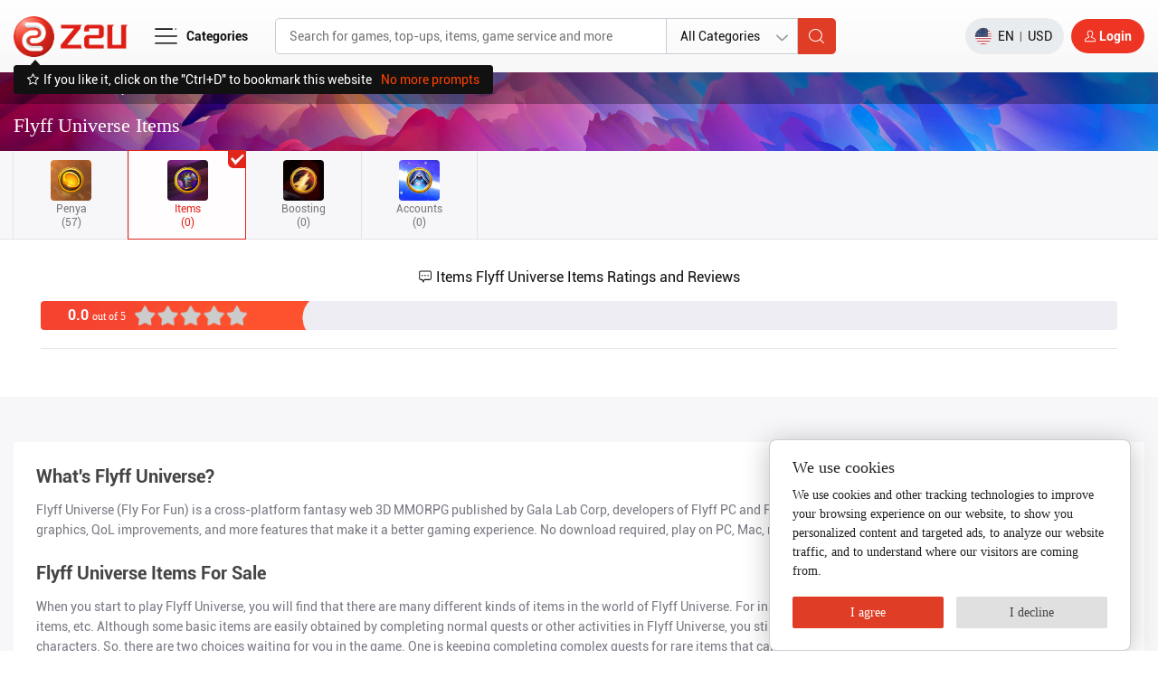

--- FILE ---
content_type: text/html; charset=utf-8
request_url: https://www.z2u.com/flyff-universe/items-3-18051
body_size: 31792
content:
<!doctype html>
<head>
    <title>Buy Flyff Universe Items Online, Cheap Flyff Universe Items For Sale At Experienced Store - Z2U.com</title>
    <meta name="keywords" content="Flyff Universe Items, Buy Flyff Universe Items, Cheap Flyff Universe Items For Sale, Flyff Universe Weapons, Flyff Universe Item"/>
    <meta name="description" content="Buy & Sell Flyff Universe Items at safe and reliable online store- Z2U.com. Cheap Flyff Universe weapons, armors, materials, drinks, foods, premium items for sale at Z2U with quick delivery, secure transactions & 24/7.">
    <meta name="author" content="">
<meta charset="utf-8">
<meta http-equiv="X-UA-Compatible" content="IE=edge">
<meta name="viewport" content="width=device-width, initial-scale=1, maximum-scale=1, user-scalable=no">
<meta name="renderer" content="webkit">
<link rel="manifest" href="/manifest.json">
<meta name="theme-color" content="#ff6600">
<meta http-equiv="Cache-Control" content="no-cache, no-store, must-revalidate">
<meta http-equiv="Pragma" content="no-cache">
<meta http-equiv="Expires" content="0">
<meta http-equiv="Cache-Control" content="no-siteapp"/>
<link rel="canonical" href="https://www.z2u.com/flyff-universe/items-3-18051">
<link rel="alternate" hreflang="en" href="https://www.z2u.com/flyff-universe/items-3-18051">
<link rel="alternate" hreflang="zh" href="https://www.z2u.com/zh-CN/flyff-universe/items-3-18051">
<link rel="alternate" hreflang="de" href="https://www.z2u.com/de/flyff-universe/items-3-18051">
<link rel="alternate" hreflang="fr" href="https://www.z2u.com/fr/flyff-universe/items-3-18051">
<link rel="alternate" hreflang="ru" href="https://www.z2u.com/ru/flyff-universe/items-3-18051">
<link rel="alternate" hreflang="ar" href="https://www.z2u.com/ar/flyff-universe/items-3-18051">
<link rel="alternate" hreflang="es" href="https://www.z2u.com/es/flyff-universe/items-3-18051">
<link rel="alternate" hreflang="ko" href="https://www.z2u.com/ko/flyff-universe/items-3-18051">
<link rel="alternate" hreflang="x-default" href="https://www.z2u.com/flyff-universe/items-3-18051" />
<!--<link href="https://www.z2u.com/themes/simpleboot3/en-us/public/assets/simpleboot3/themes/simpleboot3/bootstrap.min.css" rel="stylesheet">-->
<link href="/themes/simpleboot3/en-us/public/assets/simpleboot3/themes/simpleboot3/bootstrap.min.css" rel="stylesheet">
<link href="https://www.z2u.com/static/platform/css/jquery-ui.css" rel="stylesheet">
<link rel="stylesheet" href="https://www.z2u.com/static/platform/css/mainall.css?v=2025.518">
<link rel="stylesheet" href="https://www.z2u.com/static/platform/css/zu.css?v=2024.11.2">
<link rel="stylesheet" href="https://www.z2u.com/static/platform/css/authenticator.css?v=25">
<link rel="stylesheet" href="https://www.z2u.com/static/platform/css/other-sellers.css?v=2024.11.3">
<link rel="icon" sizes="192x192" href="https://www.z2u.com/static/platform/img/index/favicon.ico">
<link rel="stylesheet" href="https://www.z2u.com/static/platform/css/owl.css?v=1.1">
<link rel="stylesheet" href="https://www.z2u.com/static/platform/css/slick.css">
<link rel="stylesheet" href="https://www.z2u.com/static/platform/css/slick-theme.css?v=3">
<link href="https://www.z2u.com/themes/simpleboot3/en-us/public/assets/css/style.css?v=1.1" rel="stylesheet">
<link rel="stylesheet" href="https://www.z2u.com/static/platform/css/user-center.css?v=65">
<link rel="stylesheet" href="https://www.z2u.com/static/platform/css/mainNew.css?v=2025.8.27.73">
<script type="text/javascript">
    var GV = {
        ROOT: "https://www.z2u.com/",
        WEB_ROOT: "https://www.z2u.com/",
        JS_ROOT: "static/js/"
    };
</script>
<!--<script src="/script.js"></script>-->
<script src="https://www.z2u.com/static/platform/js/jquery-1.11.3.min.js"></script>
<script src="https://www.z2u.com/themes/simpleboot3/en-us/public/assets/js/jquery-migrate-1.2.1.js"></script>
<!--wind 极限验证-->
<script src="https://www.z2u.com/static/js/wind.js"></script>
<!--首字母拼音-->
<script src="https://www.z2u.com/static/platform/js/Mtils2.js"></script>
<!-- Icon -->
<script src="https://www.z2u.com/static/platform/js/new-iconfont.js?v=3"></script>
<script src="https://www.z2u.com/static/platform/js/iconfont.js?v=66"></script>
<script src="https://www.z2u.com/static/platform/js/lodash.min.js"></script>
<script src="https://www.z2u.com/static/platform/js/zuiconfont.js?v=9"></script>
<script src="https://www.z2u.com/static/platform/js/slick.min.js"></script>
<!-- Global site tag (gtag.js) - Google Analytics -->

<!-- Facebook Pixel Code -->
<!--<script>
    !function(f,b,e,v,n,t,s)
    {if(f.fbq)return;n=f.fbq=function(){n.callMethod?
        n.callMethod.apply(n,arguments):n.queue.push(arguments)};
        if(!f._fbq)f._fbq=n;n.push=n;n.loaded=!0;n.version='2.0';
        n.queue=[];t=b.createElement(e);t.async=!0;
        t.src=v;s=b.getElementsByTagName(e)[0];
        s.parentNode.insertBefore(t,s)}(window, document,'script',
        'https://connect.facebook.net/en_US/fbevents.js');
    fbq('init', '725348595077149');
    fbq('track', 'PageView');
</script>
<noscript><img height="1" width="1" style="display:none"
               src="https://www.facebook.com/tr?id=725348595077149&ev=PageView&noscript=1"
/></noscript>-->
<!-- End Facebook Pixel Code -->
<!-- Google tag (gtag.js) -->
<script async src="https://www.googletagmanager.com/gtag/js?id=G-69SRPW1EZH"></script>
<script>
    window.dataLayer = window.dataLayer || [];
    function gtag(){dataLayer.push(arguments);}
    gtag('js', new Date());

    gtag('config', 'G-9V61VTZYST');
    gtag('config', 'G-69SRPW1EZH');
    gtag('config', 'G-NSXDSTZ1ZX');
    gtag('config', 'AW-11547342842', {
        'linker': {
            'domains': ['www.zc2t.com', 'zc2t.com', 'www.z2u.com', 'z2u.com']
        }
    });
</script>
<script>
    function IsPC() {
        var flag = true;
        if (/Android|webOS|iPhone|iPad|iPod|BlackBerry|IEMobile|Opera Mini/i.test(navigator.userAgent)) {
            flag = false;
        }
        return flag;
    }

    function z2uModel(is_show = 1) {
        $('.z2u .modalbox').css('display', is_show ? 'flex' : 'none');
    }

    function getToken(){
        var token = null;
        $.ajax({
            url:"https://www.z2u.com/public/createToken",
            type:"get",
            async: false,
            dataType:"json",
            success: function(data, textStatus, request){
                token =  request.getResponseHeader("__token__");
            }
        });
        return token;
    }
</script>
<script>(function(w,d,t,r,u){var f,n,i;w[u]=w[u]||[],f=function(){var o={ti:"355026858", enableAutoSpaTracking: true};o.q=w[u],w[u]=new UET(o),w[u].push("pageLoad")},n=d.createElement(t),n.src=r,n.async=1,n.onload=n.onreadystatechange=function(){var s=this.readyState;s&&s!=="loaded"&&s!=="complete"||(f(),n.onload=n.onreadystatechange=null)},i=d.getElementsByTagName(t)[0],i.parentNode.insertBefore(n,i)})(window,document,"script","//bat.bing.com/bat.js","uetq");</script>
<script>
    window.dataLayer = window.dataLayer || [];
    function gtag(){
        dataLayer.push(arguments);
    }
    gtag('consent', 'default', {
        'ad_storage': 'denied',
        'ad_user_data': 'denied',
        'ad_personalization': 'denied',
        'analytics_storage': 'denied',
        'region': [
            'AT', 'BE', 'BG', 'CY', 'CZ', 'DE', 'DK', 'EE', 'ES', 'FI', 'FR', 'GR', 'HR', 'HU', 'IE', 'IS', 'IT', 'LI', 'LT', 'LU', 'LV', 'MT', 'NL', 'NO', 'PL', 'PT', 'RO', 'SE', 'SI', 'SK'
        ],
    });
</script>

    <style>
        .media-body .imgboxdengji {
            display: inline;
        }

        .load_imgs {
            text-align: center;
        }
        .card-show-footer-new-style .row .order-three{
            padding-right: 0;
        }

        .product-list-card-show{
            overflow: inherit;
        }

        .zoom-view{
            position:absolute;
            z-index: 99999;
        }
        .zoom-view img{
            /*max-width: 400px;*/
            width: 320px;
        }

        .back-to-store-btn{
            background: #fff;
            padding: 7px 10px;
            border: 1px solid #eee;
            border-radius: 0.35rem;
            box-shadow: rgba(0, 0, 0, 0.1) 0px 0px 5px 0px, rgba(0, 0, 0, 0.1) 0px 0px 1px 0px;
            position: relative;
            top: 4px;
            display: inline-flex;
        }
        .back-to-store-btn:hover{
            background: #f8f8f8;
        }
        #product_list .banner img.bannertu{
            /*object-fit: cover;*/
            height: auto;
        }

        .forceMarginNone{
            margin-top: 0!important;
        }

        @media only screen and (max-width: 767px){
            body{
                /*padding-top: 89px!important;*/
            }

            .s-cart-right-bottom-wrap{
                bottom: 50px;
            }

            .show-product-img-box{
                width: 160px;
                height: 160px;
                background: #fff;
                border: 1px solid #ccc;
                /*display: flex;*/
                align-items: center;
                justify-content: center;
            }
            .show-product-img-box img{
            }

            .mainSearchBar {
                top: 0!important;
            }
            .home_header_bottom .header_bottom_box {
                padding: 0;
            }
            .home_header_bottom .header_bottom_box .classification, .home_header_bottom .header_bottom_box .customCategoryWrapper {
                top: 12px;
            }

            .back-to-store-btn{
                background-color: rgba(255, 255, 255, 0.78);
                display: flex;
                flex-wrap: wrap;
                align-items: center;
                padding: 7px 10px;
                border: 1px solid #eee;
                border-radius: 0.35rem;
                box-shadow: rgba(0, 0, 0, 0.1) 0px 0px 5px 0px, rgba(0, 0, 0, 0.1) 0px 0px 1px 0px;
                position: relative;
                top: 4px;
                width: calc(100% - 30px);
            }
            .back-to-store-btn .icon-box{
                width: 20px;
                height: 20px;
                display: flex;
                justify-content: center;
                align-items: center;
            }
            .back-to-store-btn .text-box{
                flex: 1;
                padding-left: 5px;
            }

            .o-g-p-c-wrap .other-game-product-card{
                margin-top: 0!important;
            }
        }
        .trans_title {
            color: #ea4923;
        }
    </style>
    <link rel="stylesheet" href="https://www.z2u.com/static/platform/css/pagination.css?v=5">
    <script src="https://www.z2u.com/static/platform/js/jquery.pagination.js?v=2023.5"></script>
</head>
<style>
    @media (max-width: 767.98px) {
        #product_list{
            padding-top: 50px;
        }
        .home_header_bottom .header_bottom_box .classification .menu{
            margin-top: 45px;
        }
    }
</style>
<div id="jianchan" class="z2u en" data-game_id="18051">
    <div class="home">
        <link rel="stylesheet" href="https://www.z2u.com/static/platform/css/newNav.css?v=261">

<style>
    .noResTips{
        width: 100%;
        background-color: #fff6ec;
        border-radius: .3rem;
        padding: 10px 10px;
        text-align: center;
        color: #f94032;
        font-size: var(--zu-font-size-lg);
        margin: 0 15px -10px 15px;
    }
    .noResTips a{
        color: #f94032!important;
        text-decoration: underline;
    }
    .noResTips a:hover{
        text-decoration: none;
    }

    .linkMoreGameBtn{
        border: 1px solid #ff3918;
        padding: 2px 6px;
        border-radius: 99rem;
        line-height: 1;
    }
    .linkMoreGameBtn:hover, .linkMoreGameBtn:active, .linkMoreGameBtn:focus{
        background-color: #ff3918;
        color: #fff!important;
    }

    .menuInFlexStyle{
        display: flex!important;
        align-items: center!important;
    }
    .menuInFlexStyle .mLeftBox{
        line-height: 1.2;
    }
    .menuInFlexStyle .mRightBox{
        margin-left: auto;
    }
</style>

<p id="back-to-top">
    <a href="#top">
        <svg class="icon" aria-hidden="true">
            <use xlink:href="#icon-back_top"></use>
        </svg>
    <span></span>
    <!--<img width="50" src="https://www.z2u.com/static/platform/img/index/totop.png"/>-->
</a>
</p>
<div class="header-bar-fix hidden">
<header class="home_header en">
    <input type="hidden" name="lang-prefix" value="">
    <div class="container">
        <div class="row ">
                        <div class="col-md-12">
                <div class="language_currency">
                    <a href="javascript:void(0);" class="libox visible-xs kf-and-chat-phone-none">
                        <img src="https://www.z2u.com/static/platform/img/index/livesupport.png" alt="">
                    </a>
                    <a href="javascript:void(0);" class="libox visible-xs kf-and-chat-phone-none">
                        <img src="https://www.z2u.com/static/platform/img/index/contactus.png" alt="">
                    </a>

                                            <div class="libox" style="margin-top: 3px;">
<!--                            <a class="ticket-just-web-show" href="https://www.z2u.com/support/contact">Commit Tickets</a>&nbsp;&nbsp;-->
<!--                            <a href="https://www.z2u.com/faq/serviceList">My tickets</a>-->
                        </div>


                    <!-- Phone Search Button -->
                    <button type="button" class="newPhoneSearchButton">
                        <svg class="icon" aria-hidden="true">
                            <use xlink:href="#icon-sousuo"></use>
                        </svg>
                    </button>
                    <!-- End -->

                                        <a href="/register.html" class="libox">
                        <!--<img src="https://www.z2u.com/static/platform/img/index/account.png" alt="">-->
                        <svg class="icon" aria-hidden="true">
                            <use xlink:href="#icon-user1"></use>
                        </svg>
                        <span class="inline">Register</span>
                    </a>
                    <a href="https://www.z2u.com/login.html" class="libox">
                        <img src="https://www.z2u.com/static/platform/img/index/login.png" width="9" height="11" alt="">
                        <span class="inline">Login</span>
                    </a>
                                    </div>
            </div>
        </div>
    </div>
</header>
</div>

<div class="header-nav-bar">
    <a role="button" href="javascript:history.back(-1);">
        <svg class="icon" aria-hidden="true">
            <use xlink:href="#icon-back"></use>
        </svg>
        Flyff Universe Items    </a>
</div>

<header class="home_header_bottom just-retain-nav" style="">
    <form class="search_form" action="/ItemStore.html" method="get">
        <div class="container">
            <div class="favorite-web-alert ">
                <img src="https://www.z2u.com/static/platform/img/pages/scang.svg">
                <span>If you like it, click on the "Ctrl+D" to bookmark this website</span>
                <button type="button" id="not_prompt_tip">No more prompts</button>
            </div>
            <div class="install-tips hidden" style="display: none;">
                <div class="title">Install Z2U?</div>
                <div class="zu-icon-quick">
                    <div class="zu-icon-box"><img class="w-100" src="https://www.z2u.com/static/platform/img/pages/quick-icon.png"></div>
                    <div class="zu-info-box">
                        For convenient and quick access to Z2U.com, you can click here to add a shortcut to your desktop.                    </div>
                </div>
                <div class="zu-flex zu-install-foot">
                    <button type="button" class="zu-btn-outline-grey-md Later-btn">Cancel</button>
                    <button id="addApps" type="button" class="zu-btn-danger-md"> Confirm</button>
                </div>
            </div>
            <div class="header_bottom_box">
                <button type="button" class="userMenuBtnNew">
                    <svg class="icon" aria-hidden="true">
                        <use xlink:href="#icon-caidan"></use>
                    </svg>
                </button>
                <!--<div class="logo_search">-->
                                    <div class="logobox">
                        <a href="https://www.z2u.com/">
                            <img src="https://www.z2u.com/static/platform/img/index/logo10.png" alt="" width="126" height="45">
                        </a>
                    </div>
                
                <!-- New Menu -->
                <div class="customCategoryWrapper">
                    <button type="button" class="customCategoryButton">
                        <svg class="icon" aria-hidden="true">
                            <use xlink:href="#icon-caidan"></use>
                        </svg>
                        <span>Categories</span>
                    </button>
                                        <div class="customMenuContainer">
                        <ul class="customMenuList">
                                                            <li class="customMenuItem customHasSubmenu">
                                    <a href="javascript:;" class="customMenuLink" onclick="return checkIsMobile()">game service</a>
                                    <ul class="customSubmenu">
                                                                                            <li class="customSubmenuItem customHasSubSubmenu">
                                                        <a href="https://www.z2u.com/catalog/game-gold" class="customSubmenuLink" onclick="return checkIsMobile()">Currency</a>
                                                        <ul class="customSubSubmenu">
                                                                                                                            <li class="customSubSubmenuItem"><a href="https://www.z2u.com/steam-global/Gold-1-4249" class="customSubSubmenuLink">Steam</a></li>
                                                                                                                            <li class="customSubSubmenuItem"><a href="https://www.z2u.com/fc-coins" class="customSubSubmenuLink">EA FC - FIFA 26</a></li>
                                                                                                                            <li class="customSubSubmenuItem"><a href="https://www.z2u.com/wow-classic-era/Gold-1-24975" class="customSubSubmenuLink">WoW Classic Era</a></li>
                                                                                                                            <li class="customSubSubmenuItem"><a href="https://www.z2u.com/diablo-4/Gold-1-8685" class="customSubSubmenuLink">Diablo IV</a></li>
                                                                                                                            <li class="customSubSubmenuItem"><a href="https://www.z2u.com/wow-classic-tbc/Gold-1-13024" class="customSubSubmenuLink">World of Warcraft: Mists of Pandaria Classic</a></li>
                                                                                                                            <li class="customSubSubmenuItem"><a href="https://www.z2u.com/throne-and-liberty/Gold-1-20704" class="customSubSubmenuLink">Throne and Liberty</a></li>
                                                                                                                            <li class="customSubSubmenuItem"><a href="https://www.z2u.com/8-ball-pool/Gold-1-1" class="customSubSubmenuLink">8BP</a></li>
                                                                                                                            <li class="customSubSubmenuItem"><a href="https://www.z2u.com/nba-2k-mt" class="customSubSubmenuLink">NBA 2K25</a></li>
                                                                                                                            <li class="customSubSubmenuItem"><a href="https://www.z2u.com/forza-horizon-5/Gold-1-16268" class="customSubSubmenuLink">FH5</a></li>
                                                                                                                            <li class="customSubSubmenuItem"><a href="https://www.z2u.com/undecember/Gold-1-18858" class="customSubSubmenuLink">Undecember</a></li>
                                                                                                                        <li class="customSubmenuItem"><a href="https://www.z2u.com/catalog/game-gold" class="customSubmenuLink view-all-link">View All</a></li>
                                                        </ul>
                                                    </li>
                                                                                                    <li class="customSubmenuItem customHasSubSubmenu">
                                                        <a href="https://www.z2u.com/catalog/items" class="customSubmenuLink" onclick="return checkIsMobile()">Items</a>
                                                        <ul class="customSubSubmenu">
                                                                                                                            <li class="customSubSubmenuItem"><a href="https://www.z2u.com/fn/items-3-4592" class="customSubSubmenuLink">Fortnite</a></li>
                                                                                                                            <li class="customSubSubmenuItem"><a href="https://www.z2u.com/steam-global/items-3-4249" class="customSubSubmenuLink">Steam</a></li>
                                                                                                                            <li class="customSubSubmenuItem"><a href="https://www.z2u.com/league-of-legends/items-3-8252" class="customSubSubmenuLink">League of Legends（PC）</a></li>
                                                                                                                            <li class="customSubSubmenuItem"><a href="https://www.z2u.com/call-of-duty-modern-warfare-iii/items-3-24925" class="customSubSubmenuLink">Call of Duty: Modern Warfare III 2023</a></li>
                                                                                                                            <li class="customSubSubmenuItem"><a href="https://www.z2u.com/fc-items" class="customSubSubmenuLink">EA FC - FIFA 26</a></li>
                                                                                                                            <li class="customSubSubmenuItem"><a href="https://www.z2u.com/clash-of-clans-global/items-3-4235" class="customSubSubmenuLink">Clash Of Clans (Global)</a></li>
                                                                                                                            <li class="customSubSubmenuItem"><a href="https://www.z2u.com/wow-classic-era/items-3-24975" class="customSubSubmenuLink">WoW Classic Era</a></li>
                                                                                                                            <li class="customSubSubmenuItem"><a href="https://www.z2u.com/diablo-4/items-3-8685" class="customSubSubmenuLink">Diablo IV</a></li>
                                                                                                                            <li class="customSubSubmenuItem"><a href="https://www.z2u.com/wow-classic-tbc/items-3-13024" class="customSubSubmenuLink">World of Warcraft: Mists of Pandaria Classic</a></li>
                                                                                                                            <li class="customSubSubmenuItem"><a href="https://www.z2u.com/throne-and-liberty/items-3-20704" class="customSubSubmenuLink">Throne and Liberty</a></li>
                                                                                                                        <li class="customSubmenuItem"><a href="https://www.z2u.com/catalog/items" class="customSubmenuLink view-all-link">View All</a></li>
                                                        </ul>
                                                    </li>
                                                                                                    <li class="customSubmenuItem customHasSubSubmenu">
                                                        <a href="https://www.z2u.com/catalog/boosting" class="customSubmenuLink" onclick="return checkIsMobile()">Boosting</a>
                                                        <ul class="customSubSubmenu">
                                                                                                                            <li class="customSubSubmenuItem"><a href="https://www.z2u.com/fn/boosting-service-4-4592" class="customSubSubmenuLink">Fortnite</a></li>
                                                                                                                            <li class="customSubSubmenuItem"><a href="https://www.z2u.com/steam-global/boosting-service-4-4249" class="customSubSubmenuLink">Steam</a></li>
                                                                                                                            <li class="customSubSubmenuItem"><a href="https://www.z2u.com/call-of-duty-black-ops-7/boosting-service-4-35189" class="customSubSubmenuLink">Call of Duty: Black Ops 7</a></li>
                                                                                                                            <li class="customSubSubmenuItem"><a href="https://www.z2u.com/league-of-legends/boosting-service-4-8252" class="customSubSubmenuLink">League of Legends（PC）</a></li>
                                                                                                                            <li class="customSubSubmenuItem"><a href="https://www.z2u.com/fc-boosting" class="customSubSubmenuLink">EA FC - FIFA 26</a></li>
                                                                                                                            <li class="customSubSubmenuItem"><a href="https://www.z2u.com/clash-of-clans-global/boosting-service-4-4235" class="customSubSubmenuLink">Clash Of Clans (Global)</a></li>
                                                                                                                            <li class="customSubSubmenuItem"><a href="https://www.z2u.com/wow-classic-era/boosting-service-4-24975" class="customSubSubmenuLink">WoW Classic Era</a></li>
                                                                                                                            <li class="customSubSubmenuItem"><a href="https://www.z2u.com/diablo-4/boosting-service-4-8685" class="customSubSubmenuLink">Diablo IV</a></li>
                                                                                                                            <li class="customSubSubmenuItem"><a href="https://www.z2u.com/genshin-impact/boosting-service-4-11360" class="customSubSubmenuLink">Genshin Impact</a></li>
                                                                                                                            <li class="customSubSubmenuItem"><a href="https://www.z2u.com/throne-and-liberty/boosting-service-4-20704" class="customSubSubmenuLink">Throne and Liberty</a></li>
                                                                                                                        <li class="customSubmenuItem"><a href="https://www.z2u.com/catalog/boosting" class="customSubmenuLink view-all-link">View All</a></li>
                                                        </ul>
                                                    </li>
                                                                                    </ul>
                                </li>
                                                            <li class="customMenuItem customHasSubmenu">
                                    <a href="javascript:;" class="customMenuLink" onclick="return checkIsMobile()">Gaming</a>
                                    <ul class="customSubmenu">
                                                                                            <li class="customSubmenuItem customHasSubSubmenu">
                                                        <a href="https://www.z2u.com/catalog/accounts" class="customSubmenuLink" onclick="return checkIsMobile()">Accounts</a>
                                                        <ul class="customSubSubmenu">
                                                                                                                            <li class="customSubSubmenuItem"><a href="https://www.z2u.com/XBOX/accounts-5-11124" class="customSubSubmenuLink">XBOX Live (Microsoft)</a></li>
                                                                                                                            <li class="customSubSubmenuItem"><a href="https://www.z2u.com/fn/account-5-4592" class="customSubSubmenuLink">Fortnite</a></li>
                                                                                                                            <li class="customSubSubmenuItem"><a href="https://www.z2u.com/steam-global/accounts-5-4249" class="customSubSubmenuLink">Steam</a></li>
                                                                                                                            <li class="customSubSubmenuItem"><a href="https://www.z2u.com/call-of-duty-black-ops-7/accounts-5-35189" class="customSubSubmenuLink">Call of Duty: Black Ops 7</a></li>
                                                                                                                            <li class="customSubSubmenuItem"><a href="https://www.z2u.com/league-of-legends/accounts-5-8252" class="customSubSubmenuLink">League of Legends（PC）</a></li>
                                                                                                                            <li class="customSubSubmenuItem"><a href="https://www.z2u.com/call-of-duty-modern-warfare-iii/accounts-5-24925" class="customSubSubmenuLink">Call of Duty: Modern Warfare III 2023</a></li>
                                                                                                                            <li class="customSubSubmenuItem"><a href="https://www.z2u.com/fc-accounts" class="customSubSubmenuLink">EA FC - FIFA 26</a></li>
                                                                                                                            <li class="customSubSubmenuItem"><a href="https://www.z2u.com/clash-of-clans-global/accounts-5-4235" class="customSubSubmenuLink">Clash Of Clans (Global)</a></li>
                                                                                                                            <li class="customSubSubmenuItem"><a href="https://www.z2u.com/wow-classic-era/accounts-5-24975" class="customSubSubmenuLink">WoW Classic Era</a></li>
                                                                                                                            <li class="customSubSubmenuItem"><a href="https://www.z2u.com/fm26/accounts-5-35530" class="customSubSubmenuLink">Football Manager 26</a></li>
                                                                                                                        <li class="customSubmenuItem"><a href="https://www.z2u.com/catalog/accounts" class="customSubmenuLink view-all-link">View All</a></li>
                                                        </ul>
                                                    </li>
                                                                                                    <li class="customSubmenuItem customHasSubSubmenu">
                                                        <a href="https://www.z2u.com/catalog/Video-Games" class="customSubmenuLink" onclick="return checkIsMobile()">Video Games</a>
                                                        <ul class="customSubSubmenu">
                                                                                                                            <li class="customSubSubmenuItem"><a href="https://www.z2u.com/XBOX/Video-Games-9-11124" class="customSubSubmenuLink">XBOX Live (Microsoft)</a></li>
                                                                                                                            <li class="customSubSubmenuItem"><a href="https://www.z2u.com/steam-global/video-games-9-4249" class="customSubSubmenuLink">Steam</a></li>
                                                                                                                            <li class="customSubSubmenuItem"><a href="https://www.z2u.com/call-of-duty-black-ops-7/video-games-9-35189" class="customSubSubmenuLink">Call of Duty: Black Ops 7</a></li>
                                                                                                                            <li class="customSubSubmenuItem"><a href="https://www.z2u.com/call-of-duty-modern-warfare-iii/video-games-9-24925" class="customSubSubmenuLink">Call of Duty: Modern Warfare III 2023</a></li>
                                                                                                                            <li class="customSubSubmenuItem"><a href="https://www.z2u.com/fc-video-games" class="customSubSubmenuLink">EA FC - FIFA 26</a></li>
                                                                                                                            <li class="customSubSubmenuItem"><a href="https://www.z2u.com/clash-of-clans-global/video-games-9-4235" class="customSubSubmenuLink">Clash Of Clans (Global)</a></li>
                                                                                                                            <li class="customSubSubmenuItem"><a href="https://www.z2u.com/diablo-4/video-games-9-8685" class="customSubSubmenuLink">Diablo IV</a></li>
                                                                                                                            <li class="customSubSubmenuItem"><a href="https://www.z2u.com/wow-classic-tbc/video-games-9-13024" class="customSubSubmenuLink">World of Warcraft: Mists of Pandaria Classic</a></li>
                                                                                                                            <li class="customSubSubmenuItem"><a href="https://www.z2u.com/hot-products/single-player-9-28472" class="customSubSubmenuLink">Hot Products</a></li>
                                                                                                                            <li class="customSubSubmenuItem"><a href="https://www.z2u.com/nba-2k-video-games" class="customSubSubmenuLink">NBA 2K25</a></li>
                                                                                                                        <li class="customSubmenuItem"><a href="https://www.z2u.com/catalog/Video-Games" class="customSubmenuLink view-all-link">View All</a></li>
                                                        </ul>
                                                    </li>
                                                                                    </ul>
                                </li>
                                                            <li class="customMenuItem customHasSubmenu">
                                    <a href="https://www.z2u.com/catalog/top-up" class="customMenuLink" onclick="return checkIsMobile()">Top up</a>
                                    <ul class="customSubmenu">
                                                                                            <li class="customSubmenuItem"><a href="https://www.z2u.com/XBOX/Top-Up-2-11124" class="customSubmenuLink">XBOX Live (Microsoft)</a></li>
                                                                                                    <li class="customSubmenuItem"><a href="https://www.z2u.com/fn/topup-2-4592" class="customSubmenuLink">Fortnite</a></li>
                                                                                                    <li class="customSubmenuItem"><a href="https://www.z2u.com/steam-global/Top-Up-2-4249" class="customSubmenuLink">Steam</a></li>
                                                                                                    <li class="customSubmenuItem"><a href="https://www.z2u.com/call-of-duty-black-ops-7/top-up-2-35189" class="customSubmenuLink">Call of Duty: Black Ops 7</a></li>
                                                                                                    <li class="customSubmenuItem"><a href="https://www.z2u.com/league-of-legends/Top-Up-2-8252" class="customSubmenuLink">League of Legends（PC）</a></li>
                                                                                                    <li class="customSubmenuItem"><a href="https://www.z2u.com/call-of-duty-modern-warfare-iii/Top-Up-2-24925" class="customSubmenuLink">Call of Duty: Modern Warfare III 2023</a></li>
                                                                                                    <li class="customSubmenuItem"><a href="https://www.z2u.com/fc-points" class="customSubmenuLink">EA FC - FIFA 26</a></li>
                                                                                                    <li class="customSubmenuItem"><a href="https://www.z2u.com/clash-of-clans-global/Top-Up-2-4235" class="customSubmenuLink">Clash Of Clans (Global)</a></li>
                                                                                                    <li class="customSubmenuItem"><a href="https://www.z2u.com/diablo-4/Top-Up-2-8685" class="customSubmenuLink">Diablo IV</a></li>
                                                                                                    <li class="customSubmenuItem"><a href="https://www.z2u.com/xbox/Top-Up-2-10189" class="customSubmenuLink">Xbox Game Pass Ultimate(XGPU)</a></li>
                                                                                                <li class="customSubmenuItem"><a href="https://www.z2u.com/catalog/top-up" class="customSubmenuLink view-all-link">View All</a></li>
                                                                                </ul>
                                </li>
                                                            <li class="customMenuItem customHasSubmenu">
                                    <a href="https://www.z2u.com/catalog/gift-cards" class="customMenuLink" onclick="return checkIsMobile()">Gift Cards</a>
                                    <ul class="customSubmenu">
                                                                                            <li class="customSubmenuItem"><a href="https://www.z2u.com/XBOX/gift-card-10-11124" class="customSubmenuLink">XBOX Live (Microsoft)</a></li>
                                                                                                    <li class="customSubmenuItem"><a href="https://www.z2u.com/steam-global/gift-card-10-4249" class="customSubmenuLink">Steam</a></li>
                                                                                                    <li class="customSubmenuItem"><a href="https://www.z2u.com/call-of-duty-black-ops-7/gift-card-10-35189" class="customSubmenuLink">Call of Duty: Black Ops 7</a></li>
                                                                                                    <li class="customSubmenuItem"><a href="https://www.z2u.com/league-of-legends/gift-card-10-8252" class="customSubmenuLink">League of Legends（PC）</a></li>
                                                                                                    <li class="customSubmenuItem"><a href="https://www.z2u.com/world-of-warcraft-time-card/gift-card-10-20133" class="customSubmenuLink">World of Warcraft Time Card</a></li>
                                                                                                    <li class="customSubmenuItem"><a href="https://www.z2u.com/diablo-4/gift-card-10-8685" class="customSubmenuLink">Diablo IV</a></li>
                                                                                                    <li class="customSubmenuItem"><a href="https://www.z2u.com/dolby-access-atmos/activation-code-10-26384" class="customSubmenuLink">Dolby Access Atmos</a></li>
                                                                                                    <li class="customSubmenuItem"><a href="https://www.z2u.com/hot-products/gift-card-10-28472" class="customSubmenuLink">Hot Products</a></li>
                                                                                                    <li class="customSubmenuItem"><a href="https://www.z2u.com/halo-infinite/gift-card-10-16261" class="customSubmenuLink">Halo Infinite</a></li>
                                                                                                    <li class="customSubmenuItem"><a href="https://www.z2u.com/call-of-duty-black-ops-6/gift-card-10-29114" class="customSubmenuLink">Call of Duty: Black Ops 6</a></li>
                                                                                                <li class="customSubmenuItem"><a href="https://www.z2u.com/catalog/gift-cards" class="customSubmenuLink view-all-link">View All</a></li>
                                                                                </ul>
                                </li>
                                                            <li class="customMenuItem customHasSubmenu">
                                    <a href="https://www.z2u.com/catalog/software" class="customMenuLink" onclick="return checkIsMobile()">Software &amp; Apps</a>
                                    <ul class="customSubmenu">
                                                                                            <li class="customSubmenuItem"><a href="https://www.z2u.com/ableton-live/software-14-30140" class="customSubmenuLink">Ableton Live</a></li>
                                                                                                    <li class="customSubmenuItem"><a href="https://www.z2u.com/adguard/software-14-32408" class="customSubmenuLink">AdGuard</a></li>
                                                                                                    <li class="customSubmenuItem"><a href="https://www.z2u.com/adobe-acrobat-pro/software-14-32666" class="customSubmenuLink">Adobe Acrobat Pro</a></li>
                                                                                                    <li class="customSubmenuItem"><a href="https://www.z2u.com/adobe-photoshop-premiere-elements-2025-bundle/software-14-32858" class="customSubmenuLink">Adobe Photoshop & Premiere Elements 2025 Bundle</a></li>
                                                                                                    <li class="customSubmenuItem"><a href="https://www.z2u.com/3dmark/software-14-33125" class="customSubmenuLink">3DMark</a></li>
                                                                                                    <li class="customSubmenuItem"><a href="https://www.z2u.com/adobe-after-effects-2022/software-14-34016" class="customSubmenuLink">Adobe After Effects 2022</a></li>
                                                                                                    <li class="customSubmenuItem"><a href="https://www.z2u.com/abeplayer-tv/software-14-34046" class="customSubmenuLink">Abeplayer TV</a></li>
                                                                                                    <li class="customSubmenuItem"><a href="https://www.z2u.com/acf-pro/software-14-34207" class="customSubmenuLink">ACF PRO</a></li>
                                                                                                    <li class="customSubmenuItem"><a href="https://www.z2u.com/acronis/software-14-34844" class="customSubmenuLink">Acronis</a></li>
                                                                                                    <li class="customSubmenuItem"><a href="https://www.z2u.com/mixcraft-pro-9/software-14-35535" class="customSubmenuLink">Acoustica Mixcraft Pro Studio 9</a></li>
                                                                                                <li class="customSubmenuItem"><a href="https://www.z2u.com/catalog/software" class="customSubmenuLink view-all-link">View All</a></li>
                                                                                </ul>
                                </li>
                                                            <li class="customMenuItem customHasSubmenu">
                                    <a href="https://www.z2u.com/catalog/accounts" class="customMenuLink" onclick="return checkIsMobile()">Accounts</a>
                                    <ul class="customSubmenu">
                                                                                            <li class="customSubmenuItem"><a href="https://www.z2u.com/XBOX/accounts-5-11124" class="customSubmenuLink">XBOX Live (Microsoft)</a></li>
                                                                                                    <li class="customSubmenuItem"><a href="https://www.z2u.com/fn/account-5-4592" class="customSubmenuLink">Fortnite</a></li>
                                                                                                    <li class="customSubmenuItem"><a href="https://www.z2u.com/steam-global/accounts-5-4249" class="customSubmenuLink">Steam</a></li>
                                                                                                    <li class="customSubmenuItem"><a href="https://www.z2u.com/call-of-duty-black-ops-7/accounts-5-35189" class="customSubmenuLink">Call of Duty: Black Ops 7</a></li>
                                                                                                    <li class="customSubmenuItem"><a href="https://www.z2u.com/league-of-legends/accounts-5-8252" class="customSubmenuLink">League of Legends（PC）</a></li>
                                                                                                    <li class="customSubmenuItem"><a href="https://www.z2u.com/call-of-duty-modern-warfare-iii/accounts-5-24925" class="customSubmenuLink">Call of Duty: Modern Warfare III 2023</a></li>
                                                                                                    <li class="customSubmenuItem"><a href="https://www.z2u.com/fc-accounts" class="customSubmenuLink">EA FC - FIFA 26</a></li>
                                                                                                    <li class="customSubmenuItem"><a href="https://www.z2u.com/clash-of-clans-global/accounts-5-4235" class="customSubmenuLink">Clash Of Clans (Global)</a></li>
                                                                                                    <li class="customSubmenuItem"><a href="https://www.z2u.com/wow-classic-era/accounts-5-24975" class="customSubmenuLink">WoW Classic Era</a></li>
                                                                                                    <li class="customSubmenuItem"><a href="https://www.z2u.com/fm26/accounts-5-35530" class="customSubmenuLink">Football Manager 26</a></li>
                                                                                                <li class="customSubmenuItem"><a href="https://www.z2u.com/catalog/accounts" class="customSubmenuLink view-all-link">View All</a></li>
                                                                                </ul>
                                </li>
                                                            <li class="customMenuItem customHasSubmenu">
                                    <a href="https://www.z2u.com/catalog/mobile-recharges" class="customMenuLink" onclick="return checkIsMobile()">Mobile Recharges</a>
                                    <ul class="customSubmenu">
                                                                                            <li class="customSubmenuItem"><a href="https://www.z2u.com/mobile-credit/mobile-recharges-19-32588" class="customSubmenuLink">Mobile Credit</a></li>
                                                                                                <li class="customSubmenuItem"><a href="https://www.z2u.com/catalog/mobile-recharges" class="customSubmenuLink view-all-link">View All</a></li>
                                                                                </ul>
                                </li>
                                                    </ul>
                    </div>
                </div>
                <!-- End Menu -->

                <!-- New Search Bar -->
                                    <div class="mainSearchBar">
                        <div class="searchContainer">
                            <!--<button type="button" class="backCloseBtn">
                                <svg class="icon" aria-hidden="true">
                                    <use xlink:href="#icon-back"></use>
                                </svg>
                            </button>-->

                            <!-- 输入框 -->
                            <div class="formBox">
                                <button type="button" class="clearInputBoxIconBtn">
                                    <svg class="icon" aria-hidden="true">
                                        <use xlink:href="#icon-guanbicuowu"></use>
                                    </svg>
                                </button>
                                <input name="keyword" autocomplete="off" value="" class="formIn search_input" placeholder="Search for games, top-ups, items, game service and more" />
                            </div>

                            <!-- 模拟Select -->
                            <div class="selectBox">
                                <div class="custom-select">
                                                                        <div class="select-btn">
                                    <span class="arrowIcon">
                                        <svg class="icon" aria-hidden="true">
                                            <use xlink:href="#icon-ai-arrow-down"></use>
                                        </svg>
                                    </span>
                                        <span class="selectedText">All Categories</span>
                                    </div>

                                    <ul class="select-options">
                                        <li class="li-item active">
                                            <svg class="icon" aria-hidden="true">
                                                <use xlink:href="#icon-zhengquetishi"></use>
                                            </svg>
                                            <span>All Categories</span>
                                        </li>
                                        <div class="hrLine">
                                            <span class="smallText">Categories</span>
                                        </div>
                                                                                    <li class="li-item" data-service-id="1">
                                                <svg class="icon" aria-hidden="true">
                                                    <use xlink:href="#icon-zhengquetishi"></use>
                                                </svg>
                                                <span>Currency</span>
                                            </li>
                                                                                    <li class="li-item" data-service-id="2">
                                                <svg class="icon" aria-hidden="true">
                                                    <use xlink:href="#icon-zhengquetishi"></use>
                                                </svg>
                                                <span>Top up</span>
                                            </li>
                                                                                    <li class="li-item" data-service-id="3">
                                                <svg class="icon" aria-hidden="true">
                                                    <use xlink:href="#icon-zhengquetishi"></use>
                                                </svg>
                                                <span>Items</span>
                                            </li>
                                                                                    <li class="li-item" data-service-id="4">
                                                <svg class="icon" aria-hidden="true">
                                                    <use xlink:href="#icon-zhengquetishi"></use>
                                                </svg>
                                                <span>Boosting</span>
                                            </li>
                                                                                    <li class="li-item" data-service-id="5">
                                                <svg class="icon" aria-hidden="true">
                                                    <use xlink:href="#icon-zhengquetishi"></use>
                                                </svg>
                                                <span>Accounts</span>
                                            </li>
                                                                                    <li class="li-item" data-service-id="9">
                                                <svg class="icon" aria-hidden="true">
                                                    <use xlink:href="#icon-zhengquetishi"></use>
                                                </svg>
                                                <span>Video Games</span>
                                            </li>
                                                                                    <li class="li-item" data-service-id="10">
                                                <svg class="icon" aria-hidden="true">
                                                    <use xlink:href="#icon-zhengquetishi"></use>
                                                </svg>
                                                <span>Gift Cards</span>
                                            </li>
                                                                                    <li class="li-item" data-service-id="11">
                                                <svg class="icon" aria-hidden="true">
                                                    <use xlink:href="#icon-zhengquetishi"></use>
                                                </svg>
                                                <span>Coupons &amp; Savings</span>
                                            </li>
                                                                                    <li class="li-item" data-service-id="12">
                                                <svg class="icon" aria-hidden="true">
                                                    <use xlink:href="#icon-zhengquetishi"></use>
                                                </svg>
                                                <span>Subscriptions</span>
                                            </li>
                                                                                    <li class="li-item" data-service-id="14">
                                                <svg class="icon" aria-hidden="true">
                                                    <use xlink:href="#icon-zhengquetishi"></use>
                                                </svg>
                                                <span>Software &amp; Apps</span>
                                            </li>
                                                                                    <li class="li-item" data-service-id="15">
                                                <svg class="icon" aria-hidden="true">
                                                    <use xlink:href="#icon-zhengquetishi"></use>
                                                </svg>
                                                <span>Game DLC</span>
                                            </li>
                                                                                    <li class="li-item" data-service-id="16">
                                                <svg class="icon" aria-hidden="true">
                                                    <use xlink:href="#icon-zhengquetishi"></use>
                                                </svg>
                                                <span>Gaming eCards</span>
                                            </li>
                                                                                    <li class="li-item" data-service-id="17">
                                                <svg class="icon" aria-hidden="true">
                                                    <use xlink:href="#icon-zhengquetishi"></use>
                                                </svg>
                                                <span>eGift Cards</span>
                                            </li>
                                                                                    <li class="li-item" data-service-id="18">
                                                <svg class="icon" aria-hidden="true">
                                                    <use xlink:href="#icon-zhengquetishi"></use>
                                                </svg>
                                                <span>Retail Gift Cards</span>
                                            </li>
                                                                                    <li class="li-item" data-service-id="19">
                                                <svg class="icon" aria-hidden="true">
                                                    <use xlink:href="#icon-zhengquetishi"></use>
                                                </svg>
                                                <span>Mobile Recharges</span>
                                            </li>
                                                                            </ul>
                                </div>
                            </div>

                            <!-- 搜索按钮 -->
                            <div class="iconBox">
                                <button type="submit" class="sBtn">
                                    <svg class="icon" aria-hidden="true">
                                        <use xlink:href="#icon-search"></use>
                                    </svg>
                                </button>
                            </div>
                        </div>

                        <!-- 搜索下拉 -->
                        <!-- 输入框值为空 推荐下拉内容 -->
                        <div id="showRecommendations" class="resultsDropdown dropdownContainerWrapper">
                            <div class="mainBody">
                                <div class="productContainer">
                                    <ul class="gameListUl search_result" style="border-bottom: 0;">
                                    </ul>
                                    <div class="viewMoreBtnBar hidden">
                                        <a role="button" style="display: inline;" href="https://www.z2u.com/gamelist.html">View All</a>
                                    </div>
                                </div>
                            </div>
                            <div style="display: none; justify-content: center; width: 100%;">
                                <a class="text-danger linkMoreGameBtn" href="https://www.z2u.com/ItemStore.html">View More</a>
                            </div>
                        </div>

                        <!-- 输入框有值 根据关键词显示下拉内容 -->
                        <div id="showSearchResults" class="resultsDropdown dropdownContainerWrapper" style="display: none;">
                            <div class="mainBody">
                                <h3 class="bTitle">Found results</h3>
                                <div class="productContainer">

                                    <!-- 搜索游戏 -->
                                    <ul class="gameListUl search_result">

                                    </ul>

                                    <!-- 搜索产品 -->
                                    <ul class="productListUl search_product">

                                    </ul>
                                </div>
                            </div>

                            <div class="footWrap">
                                <a role="button">View More <span class="result_nums"></span> Results</a>
                            </div>
                        </div>
                    </div>

                    <script>
                        $(document).ready(function() {
                            var $selectOptions = $('.select-options');
                            var $selectBtn = $('.select-btn');
                            var isDropdownOpen = false;
                            var body = $('body');

                            $selectBtn.click(function(e) {
                                e.stopPropagation();
                                if (!isDropdownOpen) {
                                    $selectOptions.slideDown(50);
                                    isDropdownOpen = true;
                                }else {
                                    $selectOptions.slideUp(50);
                                    isDropdownOpen = false;
                                };

                                if (!$('.home_header_bottom .header_bottom_box .classification .menu').hasClass('hidden')) {
                                    $('.home_header_bottom .header_bottom_box .classification .menu').addClass('hidden');
                                };
                            });

                            $selectOptions.find('.li-item').click(function() {
                                $selectOptions.find('.li-item').removeClass('active');
                                $(this).addClass('active');
                                var selectedText = $(this).find('span').text();
                                $selectBtn.find('.selectedText').text(selectedText);
                                $selectOptions.slideUp(50);
                                isDropdownOpen = false;
                            });

                            $(document).click(function(e) {
                                if (!$(e.target).closest('.custom-select').length) {
                                    $selectOptions.slideUp(50);
                                    isDropdownOpen = false;
                                }
                            });

                            $(document).on('click','.mainSearchBar .searchContainer .selectBox .select-options .li-item',function (){
                                //var keyword = "";
                                var keyword = $('.mainSearchBar .searchContainer .formBox .formIn').val();
                                //console.log(keyword)
                                var serverId = $(this).attr('data-service-id'); // 获取选中的服务器ID
                                //console.log(serverId)
                                searchAndReplaceContent(keyword, serverId);
                            });

                            function searchAndReplaceContent(keyword, serverId) {
                                // 重置结果数量
                                $('.result_nums').html('');
                                $.ajax({
                                    type: 'get',
                                    url: "/searchlist.html",
                                    dataType: 'json',
                                    data: {keyword: keyword, service_id: serverId},
                                    success: (res) => {
                                        $('.search_result').html('');
                                        if (res.code) {
                                            if (keyword == 'search_in_default'){
                                                $(".viewMoreBtnBar").removeClass('hidden');
                                            }else {
                                                $(".viewMoreBtnBar").addClass('hidden');
                                            }
                                            var input_keyword = $('.search_input').val().trim();
                                            if (input_keyword.length == 0) {
                                                input_keyword = 'search_in_default';
                                            }
                                            if (res.code == 1) {
                                                $('.search_result').append(res.data.html);
                                                //removeFirstActive();
                                            }
                                        }
                                    },
                                    error: () => {

                                    }
                                });

                                $.ajax({
                                    url: "https://www.z2u.com/searchProduct",
                                    type: 'GET',
                                    data: {keyword: keyword, service_id: serverId },
                                    dataType: 'json',
                                    success: function(response) {
                                        //$('.mainSearchBar .resultsDropdown .mainBody .productContainer .productListUl').empty();
                                        //$('.mainSearchBar .resultsDropdown .mainBody .productContainer .productListUl').html(response.data.html);
                                        //$('.result_nums').html(response.data.total);

                                        // 检查数据是否有效
                                        if (response.code === 1 && response.data && response.data.html) {
                                            // 清空并设置产品列表
                                            $('.mainSearchBar .resultsDropdown .mainBody .productContainer .productListUl').empty();
                                            $('.mainSearchBar .resultsDropdown .mainBody .productContainer .productListUl').html(response.data.html);

                                            // 设置结果数量
                                            $('.mainSearchBar .resultsDropdown .footWrap a').show();
                                            $('.result_nums').html(response.data.total);
                                        } else {
                                            // 没有结果的情况
                                            //$('.mainSearchBar .resultsDropdown .mainBody .productContainer .productListUl').empty();
                                            //$('.result_nums').html('0');

                                            $('.search_product').html('<div class="noResTips">Unable to find desired results? <a href="https://www.z2u.com/support/contact?selects=71,72">click feedback</a> to Z2U team.</div>');
                                            $('.mainSearchBar .resultsDropdown .footWrap a').hide();
                                        };
                                    }
                                });
                            };


                            // 判断用户是否输入内容，如果输入框值为空，则显示推荐内容下拉，如果输入有值则显示异步加载数据
                            var searchInput = $('.mainSearchBar .searchContainer .formBox .formIn');
                            var recommendations = $('#showRecommendations');
                            var searchResults = $('#showSearchResults');
                            var clearInputBtn = $('.mainSearchBar .searchContainer .formBox .clearInputBoxIconBtn');

                            // 点击输入框 显示推荐内容下拉
                            searchInput.click(function (){
                                showRecommendations();
                                // 显示遮罩蒙版
                                $('#overlay').fadeIn();
                                // 禁止页面滚动
                                $('body').css('overflow', 'hidden');

                            });

                            // 输入框Click事件
                            searchInput.on('click',function (){
                                var value = $(this).val().trim();
                                if(value != ''){
                                    // 如果输入框有值，显示异步加载数据
                                    hideRecommendations();
                                    showSearchResults(value);
                                    clearInputBtn.show();
                                };

                                $('.load_product .dropdownCreateWrapper').removeClass('show');

                                if (!$('.home_header_bottom .header_bottom_box .classification .menu').hasClass('hidden')) {
                                    $('.home_header_bottom .header_bottom_box .classification .menu').addClass('hidden');
                                };
                            });

                            // 输入框Keyup事件
                            searchInput.on('keyup', function() {
                                var value = $(this).val().trim();

                                // 如果输入框为空，显示推荐内容
                                if (value === '') {
                                    showRecommendations();
                                    hideSearchResults();
                                    clearInputBtn.hide();
                                } else {
                                    // 如果输入框有值，显示异步加载数据
                                    hideRecommendations();
                                    showSearchResults(value);
                                    clearInputBtn.show();
                                    $(".viewMoreBtnBar").addClass('hidden');
                                }
                            });

                            // 点击清空输入框按钮，把输入框置空，再隐藏搜索结果下拉，展示推荐下拉
                            clearInputBtn.on('click', function() {
                                $(this).parent().find('input').val('');
                                var value = $(this).parent().find('input').val().trim();

                                // 如果输入框为空，显示推荐内容
                                if (value === '') {
                                    showRecommendations();
                                    hideSearchResults();
                                    clearInputBtn.hide();
                                    $(".viewMoreBtnBar").removeClass('hidden');
                                };
                            });

                            // 当用户点击页面空白处时隐藏所有下拉
                            body.on('click', function(e) {
                                if (!$(e.target).closest(searchInput).length &&
                                    !$(e.target).closest(clearInputBtn).length &&
                                    !$(e.target).closest(recommendations).length &&
                                    !$(e.target).closest($selectOptions).length &&
                                    !$(e.target).closest(searchResults).length) {
                                    hideRecommendations();
                                    hideSearchResults();
                                    // 隐藏遮罩蒙版
                                    $('#overlay').fadeOut();
                                    // 允许页面滚动
                                    $('body').css('overflow', 'auto');
                                }
                            });

                            function showRecommendations() {
                                recommendations.addClass('show');
                                // 在这里加载推荐内容
                            }

                            function hideRecommendations() {
                                recommendations.removeClass('show');
                                // 清除推荐内容
                            }

                            function showSearchResults(keyword) {
                                searchResults.addClass('show');
                                // 在这里进行异步搜索
                                // 根据keyword搜索数据，并将结果追加到#showSearchResults元素中
                            }

                            function hideSearchResults() {
                                searchResults.removeClass('show');
                                // 清除搜索结果
                            }

                            // 手机显示搜索按钮
                            $('.newPhoneSearchButton').click(function (){
                                $('.mainSearchBar').show();
                            });

                            // 关闭手机搜索条
                            $('.mainSearchBar .searchContainer .backCloseBtn').click(function (){
                                $('.mainSearchBar').hide();
                            });


                            // 跳转URL函数
                            function jumpPage() {
                                // 获取关键词
                                var keyword = $('.mainSearchBar .searchContainer .formBox .formIn').val();
                                //console.log(keyword)

                                // 获取ID
                                var activeLi = $('.select-options .active');
                                var serviceId = activeLi.attr('data-service-id');
                                //console.log(serviceId)

                                // 检查 serviceId 是否已定义
                                if (typeof serviceId === 'undefined' || serviceId === null) {
                                    serviceId = ''; // 如果未定义，则将其设置为空字符串
                                };

                                // 搜索结果页面的 URL
                                var searchUrl = "/ItemStore.html";
                                searchUrl += '?keyword=' + encodeURIComponent(keyword) + (serviceId ? '&service=' + encodeURIComponent(serviceId) : '');
                                searchUrl = encryptUrlWithExpiry(searchUrl, 1440); // 1天后过期
                                //console.log(searchUrl)

                                // 跳转到搜索页
                                window.location.href = searchUrl;
                            };

                            // 容器是否存在
                            // var $searchGameBar = $('.searchGameBar');
                            // if ($searchGameBar.length == 0){
                                // 点击搜索按钮跳转至搜索结果页
                                $('.mainSearchBar .searchContainer .iconBox .sBtn').click(function (e){
                                    // 阻止表单提交
                                    e.preventDefault();

                                    jumpPage();
                                });
                            // };

                            // 查看更多结果
                            $(document).on('click', '.mainSearchBar .resultsDropdown .footWrap a', function (){
                                jumpPage();
                            });

                            function encryptUrlWithExpiry(url, expiryMinutes) {
                                const [baseUrl, queryString] = url.split("?");

                                if (!queryString) return url;

                                // 1. 加入过期时间（当前时间 + expiryMinutes）
                                const expiryTime = Date.now() + expiryMinutes * 60 * 1000;
                                const dataToEncrypt = `${queryString}&expiry=${expiryTime}`;

                                // 2. Base64编码（隐藏参数名）
                                const encrypted = btoa(encodeURIComponent(dataToEncrypt));

                                // 3. 返回加密后的URL（格式：baseUrl?data=xxxx）
                                return `${baseUrl}?search=${encrypted}`;
                            }
                        });
                    </script>
                                <!-- End New Search Bar -->
                                    <div class="border visible-lg"></div>
                    <div class="buy_sell">
                        <div class="libox visible-lg hidden">
                                                        <a href="/faq/How-to-Buy.html" class="fancy-button pop-onhover btn-danger-gradient-line">
                                <span>
                                    <svg class="icon" aria-hidden="true">
                                        <use xlink:href="#icon-z-shop2"></use>
                                    </svg>
                                    How to buy                                </span>
                            </a>
                        </div>
                                                <div class="libox visible-lg visible-md hidden" style="margin-right: 0;">
                            <a href="https://www.z2u.com/sellprocess" class="fancy-button pop-onhover btn-danger-gradient">
                                <span>
                                    <svg class="icon" aria-hidden="true">
                                        <use xlink:href="#icon-jixuduihuan"></use>
                                    </svg>
                                    Sell at z2u                                </span>
                            </a>
                        </div>

                        <div class="sellboxall hidden-xs" style="display: none;">
                            <div class="sellboxleft hidden-lg hidden-xs">
                                <img src="https://www.z2u.com/static/platform/img/index/redbackground.png" alt="">
                            </div>
                            <a href="https://www.z2u.com/sellprocess">
                                <div class="sellbox">

                                    <div class="imgbox">
                                        <!-- <img src="https://www.z2u.com/static/platform/img/index/sell1.png" alt=""> -->
                                        <svg class="icon icon-size-lg5" aria-hidden="true">
                                            <use xlink:href="#icon-jixuduihuan"></use>
                                        </svg>
                                    </div>
                                    <div class="textbox">
                                        SELL                                    </div>
                                </div>
                            </a>
                        </div>

                    </div>

                    <button type="button" class="topBarShowModalLc border-radius-xxl " data-toggle="modal" data-target="#languageCurrencyModal">
                        <div class="btnContentBox">
                            <div class="iconBox"></div>
                            <span class="textBox">EN</span> <small style="color: #666; margin-left: 3px;">|</small>
                            <span class="textBox currency">USD</span>
                        </div>
                    </button>
                                            <!-- Login / Sign up -->
                        <a role="button" class="zu-btn-danger-sm border-radius-xxl" href="https://www.z2u.com/login.html" target="_blank">
                            <svg class="icon" aria-hidden="true">
                                <use xlink:href="#icon-u-name"></use>
                            </svg>
                            <span>Login</span>
                        </a>
                                </div>
        </div>
        <div class="search-bar-dark"></div>
    </form>
</header>
<div class="modalbox">
    <img src="https://www.z2u.com/static/platform/img/index/loading.gif" alt=""/>
</div>
<div class="modalbox_img">
    <img src="" alt=""/>
</div>
<script src="https://www.z2u.com/static/platform/js/jquery.cookie.js"></script>
<script>
    function checkIsMobile() {
        return IsPC() ? true : false;
    }

    //Close float
    $(document).on('click', '.hover-picture .list-pic .close-this', function(){
        $(this).parent().remove();
        $.cookie('show_right_adver',2);
    })

    function ajaxload(data, state) {
        $.ajax({
            type: 'post',
            url: "https://www.z2u.com/Platform/public/setinfo",
            dataType: 'json',
            data: data,
            success: function (res) {
                if (res.code == 1) {
                    if (state == 1) {
                        window.location.reload();
                    } else {
                        window.location.href = res.url;
                    }
                }
            }
        });
    }

    $(function () {
        function ajaxload(data, state) {
            $.ajax({
                type: 'post',
                url: "https://www.z2u.com/Platform/public/setinfo",
                dataType: 'json',
                data: data,
                success: function (res) {
                    if (res.code == 1) {
                        if (state == 1) {
                            window.location.reload();
                        } else {
                            window.location.href = res.url;
                        }
                    }
                }
            });
        }

        function changeLang(o) {
            $('.z2u .modalbox').css('display', 'block');
            ajaxload({lang: o}, 2);
        }

        let language = $('.z2u .home .home_header .language_currency .select_con.language');
        let currency = $('.z2u .home .home_header .language_currency .select_con.currency');
        currency.change(function () {
            var currency = $(this).children('option:selected').val();
            ajaxload({currency: currency}, 1);
        });
        language.change(function () {
            var lang = $(this).children('option:selected').val();
            ajaxload({lang: lang}, 2);
        });

        $(document).on('click','.searchbox .searchbox_new .searchli', function(e){
            e.stopPropagation();
        });

        (() => {

            let navli = $('.z2u .home .home_nav .navbox .navleft .navulbox .navli');
            let subset_b = $('.z2u .home .home_nav .navbox .navleft .navulbox .subset');
            let search = $('.mainSearchBar .searchContainer .formBox .search_input');
            let login_after = $('.z2u .home .login_after');
            let search_button = $('.z2u .home .home_header_bottom  .searchbox .search_button');
            let search_form = $('.z2u .home .home_header_bottom .search_form');
            close_elem(subset_b);
            close_elem(search.siblings('.searchbox_new'));
            navli.click(function (e) {
                e.stopPropagation();
                close_all('subset');

                let subset = $(this).next();
                subset.click(function (e) {
                    e.stopPropagation();
                });
                if (subset.hasClass('hidden')) {
                    $(this).siblings('.subset').addClass('hidden');
                    subset.removeClass('hidden');
                    $(this).addClass('active').siblings('.navli').removeClass('active');
                }
                else {
                    subset.addClass('hidden');
                    $(this).removeClass('active');
                }
            });
            //   登录后


            login_after.click(function (e) {
                close_all('login_after');
                // open_sign($(this).children('.denglutankuang'));
                $('.classification>.menu').addClass('hidden');
                $('#accordionDrop').find('.collapsed').on('click',function (e) {
                    let target = $(this).attr('data-target');
                    $("#accordionDrop .in").collapse('hide');
                    $(target).collapse('toggle');
                });
                e.stopPropagation();
                $(this).children('.denglutankuang').click(function (e) {
                    e.stopPropagation();
                });
                if ($(this).children('.denglutankuang').hasClass('hidden'))
                    $(this).children('.denglutankuang').removeClass('hidden');
                else {
                    $(this).children('.denglutankuang').addClass('hidden')
                }
            });

            var search_flag = true;
            search.on('compositionstart',function(){
                // search_flag = false;
            })
            search.on('compositionend',function(){
                search_flag = true;
            })

            $(document).on('input propertychange', '.search_input', _.debounce(function() {
                loadSearchResult($(this));
            }, 400));

            search.focus(function (e) {
                if ($(this).siblings('.searchbox_new').children().length > 0) {
                    $(this).siblings('.searchbox_new').removeClass('hidden');
                }
                loadSearchResult($(this));
            });

            function loadSearchResult(obj){
                if (search_flag){
                    let keyword = obj.val().trim();
                    close_all('searchbox_new');
                    if (keyword.length == 0) {
                        keyword = 'search_in_default';
                    }
                    var serviceId = $('.mainSearchBar .searchContainer .selectBox .select-options .active').attr('data-service-id');
                    ajax_keyword_function(keyword, obj, serviceId);
                }
            }

            search.click(function (e) {
                e.stopPropagation();
                close_all('searchbox_new');
            });

            search_button.click(function (e) {
                if (search.val().length > 1) {
                    search.val(search.val().trim());
                    search_form.submit();
                }
            });
            function ajax_keyword_function(keyword, obj, serviceId){
                $.ajax({
                    type: 'get',
                    url: "/searchlist.html",
                    dataType: 'json',
                    data: {keyword: keyword, service_id: serviceId},
                    success: (res) => {
                        $('.search_result').html('');
                        if (res.code) {
                            if (keyword == 'search_in_default'){
                                $(".viewMoreBtnBar").removeClass('hidden');
                            }else {
                                $(".viewMoreBtnBar").addClass('hidden');
                            }
                            var input_keyword = obj.val().trim();
                            if (input_keyword.length == 0) {
                                input_keyword = 'search_in_default';
                            }
                            if (res.code == 1) {
                                $('.search_result').append(res.data.html);
                                //removeFirstActive();
                            }
                        }
                    },
                    error: () => {

                    }
                });

                loadProduct(keyword, serviceId);
            }
            function loadProduct(keyword, serviceId) {
                $.ajax({
                    type: 'get',
                    url: "https://www.z2u.com/searchProduct",
                    dataType: 'json',
                    data: {keyword: keyword, service_id: serviceId},
                    success: (res) => {
                        if (res.code == 1) {
                            $('.search_product').text('');
                            $('.search_product').html(res.data.html);
                            $('.result_nums').html(res.data.total);
                            $('.mainSearchBar .resultsDropdown .footWrap a').show();
                        } else {
                            $('.search_product').html('<div class="noResTips">Unable to find desired results? <a href="https://www.z2u.com/support/contact?selects=71,72">click feedback</a> to Z2U team.</div>');
                            $('.mainSearchBar .resultsDropdown .footWrap a').hide();
                        }
                    },
                    error: () => {

                    }
                });
            }
            function removeFirstActive(){
                $(document).on('mouseover','.searchbox_new .searchli',function(){
                    $(this).children('.search-result-dropdown-list-wrap').css('display','block');
                });
                $(document).on('mouseout','.searchbox_new .searchli',function(){
                    $(this).children('.search-result-dropdown-list-wrap').css('display','none');
                });
                $(document).on('mouseover','.search-result-dropdown-list-wrap',function(){
                    $(this).parent().children('.lia').addClass('s-r-d-l-w-addcolor')
                });
                $(document).on('mouseout','.search-result-dropdown-list-wrap',function(){
                    $(this).parent().children('.lia').removeClass('s-r-d-l-w-addcolor')
                });

                $('.searchbox_new .searchli').first().addClass('first-search-result-show');
                $('.searchbox_new .searchli').not(':first').hover(function(){
                    $('.searchbox_new .searchli').first().removeClass('first-search-result-show');
                },function(){
                    $('.searchbox_new .searchli').first().addClass('first-search-result-show');
                });
            }
        })();
    });
</script>

<div class="container-fluid page-tips-bar-wrap hidden">
    <div class="container text-warning" style="position: relative;width: 95%;">
        <svg class="icon" aria-hidden="true">
            <use xlink:href="#icon-tishi"></use>
        </svg>
        <span class="userwarningstr"></span>
        <a role="button" class="close-btn-this-bar" href="javascript:">
            <svg class="icon" aria-hidden="true">
                <use xlink:href="#icon-guanbicuowu"></use>
            </svg>
        </a>
    </div>
</div><!-- Page Tips -->

<!-- 搜索显示下拉框 页面弹出蒙版遮罩 -->
<div id="overlay" style="display: none; position: fixed; top: 0; left: 0; width: 100%; height: 100%; background-color: rgba(0, 0, 0, 0.5); z-index: 999;"></div>

<script>
    $('.close-btn-this-bar').click(function(){
        $('.page-tips-bar-wrap').addClass('hidden');
        $.cookie('is_Close_Warning',1, { expires: 1, path: '/' });
    })
</script>

<!-- Level -->
<script>
    var levboxNum = $('.drop-user-level-wrap .box-list').children('.in-box').length;
    if(levboxNum < 3){
        $('.drop-user-level-wrap .box-list .in-box').css('width','100%')
    }
</script>

<script>
    if (/Android|webOS|iPhone|iPad|iPod|BlackBerry|IEMobile|Opera Mini/i.test(navigator.userAgent)) {
        // 執行手機代碼
        $(document).ready(function() {
            $(window).scroll(function() {
                if ($(this).scrollTop() > 40) {
                    $('.home_header_bottom').addClass('justShowOneRow');
                    $('body').css('padding-top','45px');
                } else {
                    $('.home_header_bottom').removeClass('justShowOneRow');
                    // $('body').css('padding-top','88px');
                }
            });
        });
    } else {
        //PC
        window.addEventListener('scroll', function(){
            let t = $('body, html').scrollTop();   // BODY的滾動條距離
            if(t>80){
                $('.header-bar-fix').addClass('top-fix-one');
                $('.home_header_bottom').addClass('top-fix-two');
                $('.product-search-bar-wrap').addClass('top-fix-three');

                $('.game-tag-link').addClass('hidden');
                $('.product-nav').addClass('hidden');

                // $('body').css('padding-top','240px');
            }else{
                $('.header-bar-fix').removeClass('top-fix-one');
                $('.home_header_bottom').removeClass('top-fix-two');
                $('.product-search-bar-wrap').removeClass('top-fix-three');

                $('.game-tag-link').removeClass('hidden');
                $('.product-nav').removeClass('hidden');

                $('body').css('padding-top','0');
            };
            if($('.top-fix-three').length > 0) {
                $('.home_header_bottom').removeClass('shadow-add')
            }else {
                $('.home_header_bottom').addClass('shadow-add')
            };
        });
    }
</script>

<style>
    .menu1 .active{
        background: #efefff;
    }
    .wathet{
        background: #efefff;
    }
</style>
<script>
    $(document).ready(function (){
        $('.home_header_bottom .header_bottom_box .classification .fenleibox').click(function (){
            if($('.mainSearchBar .resultsDropdown').hasClass('show')){
                $('.mainSearchBar .resultsDropdown').removeClass('show');
            };
            if ($('.mainSearchBar .searchContainer .selectBox .select-options').css('display') === 'block') {
                $('.mainSearchBar .searchContainer .selectBox .select-options').css('display','none');
            };
        })
    })

    $(document).ready(function() {
        $('.tipsnum').on('click', function() {
            var tipsNum = $(this).text().trim();
            if (tipsNum === '0') {
                window.location.href = "https://www.z2u.com/userCenter/userAnnouncement";
            }
        });
    });


    // 主菜单 多级
    $(document).ready(function() {
        function isMobile() {
            return window.innerWidth <= 768;
        }

        // **点击 Category 按钮显示/隐藏菜单**
        $('.customCategoryButton').click(function() {
            $('.customMenuContainer').toggle();
        });

        // **桌面端鼠标悬浮显示子菜单**
        $('.customHasSubmenu').hover(
            function() {
                if (!isMobile()) {
                    let submenu = $(this).children('.customSubmenu');
                    submenu.stop(true, true).fadeIn(0);
                    $(this).closest('.customMenuList').addClass('first-level-menu'); // 添加 first-level-menu
                    updateSubmenuHeight();
                }
            },
            function() {
                if (!isMobile()) {
                    let submenu = $(this).children('.customSubmenu');
                    submenu.stop(true, true).fadeOut(0);
                    $(this).closest('.customMenuList').removeClass('first-level-menu'); // 移除 first-level-menu
                    $(this).closest('.customMenuList').css('min-height','');
                }
            }
        );

        $('.customHasSubSubmenu').hover(
            function() {
                if (!isMobile()) {
                    let subSubmenu = $(this).children('.customSubSubmenu');
                    subSubmenu.stop(true, true).fadeIn(0);
                    $(this).closest('.customSubmenu').addClass('two-level-menu'); // 添加 two-level-menu
                }
            },
            function() {
                if (!isMobile()) {
                    let subSubmenu = $(this).children('.customSubSubmenu');
                    subSubmenu.stop(true, true).fadeOut(0);
                    $(this).closest('.customSubmenu').removeClass('two-level-menu'); // 移除 two-level-menu
                }
            }
        );

        // **移动端点击展开子菜单**
        $('.customHasSubmenu > .customMenuLink').click(function(e) {
            if (isMobile()) {
                e.preventDefault();
                let submenu = $(this).next('.customSubmenu');
                submenu.toggleClass('active');
                submenu.closest('.customMenuList').toggleClass('first-level-menu', submenu.hasClass('active'));

                // 获取文本并添加返回按钮
                let text = $(this).text();
                addBackButton(submenu, text);
            }
        });

        $('.customHasSubSubmenu > .customSubmenuLink').click(function(e) {
            if (isMobile()) {
                e.preventDefault();
                let subSubmenu = $(this).next('.customSubSubmenu');
                subSubmenu.toggleClass('active');
                subSubmenu.closest('.customSubmenu').toggleClass('two-level-menu', subSubmenu.hasClass('active'));

                // 获取文本并添加返回按钮
                let text = $(this).text();
                addBackButton(subSubmenu, text);
            }
        });

        // **点击返回按钮**
        $(document).on('click', '.customBackButton', function(e) {
            e.stopPropagation(); // 防止事件冒泡导致菜单隐藏

            let parentMenu = $(this).parent(); // 找到父菜单
            if (parentMenu.hasClass('customSubSubmenu')) {
                parentMenu.removeClass('active'); // 关闭三级菜单
            } else if (parentMenu.hasClass('customSubmenu')) {
                parentMenu.removeClass('active'); // 关闭二级菜单
            }
            $(this).remove(); // 移除返回按钮
        });

        // **点击页面其他地方隐藏菜单**
        $(document).click(function(e) {
            // **排除 customBackButton，防止点击返回按钮导致整个菜单隐藏**
            if (!$(e.target).closest('.customMenuContainer, .customCategoryButton, .customBackButton').length) {
                $('.customMenuContainer').hide();
                $('.customMenuList').removeClass('first-level-menu'); // 隐藏时移除 first-level-menu
                $('.customSubmenu').removeClass('two-level-menu'); // 隐藏时移除 two-level-menu
                $('.customBackButton').remove(); // 移除所有返回按钮
            }
        });

        function updateSubmenuHeight() {
            let menuHeight = $('.customSubmenu').outerHeight(); // 获取子菜单高度
            //console.log(menuHeight);
            $('.customMenuList').css('min-height', menuHeight + 'px'); // 赋高度值给一级菜单
        }

        // **动态添加返回按钮**
        function addBackButton(menu, text) {
            if (menu.find('.customBackButton').length === 0) {
                let backButton = $('<button class="customBackButton">← ' + text + '</button>');
                menu.prepend(backButton);
            }
        }

        // 页面加载时执行
        updateSubmenuHeight();

        // 监听窗口变化，动态更新
        $(window).resize(function() {
            updateSubmenuHeight();
        });
    });

    $(document).on('click', '#not_prompt_tip',function() {
        // 设置一个全局且长期有效的 cookie
        $.cookie('no_book_tip', 1, {expires: 3650, path: '/',});
        $('.favorite-web-alert').addClass('hidden')
    });

</script>

                <div id="product_list" style="">
                        <div class="return-previous-page hidden">
                <button type="button" class="back-btn" onclick="goBack()">
                    <svg class="icon" aria-hidden="true">
                        <use xlink:href="#icon-back"></use>
                    </svg>
                </button>
                <div class="cate-name">
                    Flyff Universe Items                </div>
            </div>
                        <div id="game-tag-link" class="banner">
                                    <!-- 面包屑导航 -->
                    <div class="site-b-menu" style="position: absolute;">
    <!-- 如果不是放在页面的图片BANNER里，删掉position: absolute; -->
    <div class="container">
                <ol class="breadcrumb">
            <li class=""><a
                    href="https://www.z2u.com/">Home</a>
            </li>
                        <li class="" style="font-weight: bold;">
                                <a href="https://www.z2u.com/catalog/items">Items</a>            </li>
                        <li class="active">
                                    <a href="https://www.z2u.com/flyff-universe/items-3-18051">Flyff Universe Items</a>            </li>
                    </ol>
    </div>
</div>

                    <!-- End 面包屑导航 -->
                                            <img class="bannertu hidden-md" src="https://www.z2u.com/upload/admin/20210622/f1375fb81dd9579cafdbb0401649cbb6.jpg" alt="" width="100%" height="114"/>
                                        <div class="container_box">
                        <div class="banner__content">
                            <h1 class="banner__title">
                                                                    Flyff Universe Items                            </h1>
                            <div class="relativeLinks" style="display: flex;">
                                                            </div>
                        </div>
                    </div>
                            </div>

                <style>
        .l-r-menu-bg-color-wrap{
            display: none;
        }
        .categ-pages-cover-w500{
            position: relative;
        }
        .categ-pages-cover-w500 .picbox{
            width: 500px;
            height: 75px;
            background: #ccc;
            position: absolute;
            top: 11px;
            right: 20px;
        }
        .categ-pages-cover-w500 .picbox img{
            width: 100%;
        }
        .category-pages-phone-pic{
            display: none;
        }
        @media (max-width: 767.98px) {
            .categ-pages-cover-w500 .picbox{
                display: none;
            }
            .category-pages-phone-pic{
                display: block;
            }
            .category-pages-phone-pic img{
                width: 100%;
            }
            .l-r-menu-bg-color-wrap{
                background: #ebedef;
                overflow: hidden;
                padding: 10px 0 7px 0;
                margin-top: -5px;
                display: block;
            }
            .a-l-r-m-bar{
                position: relative;
                height: 48px;
                overflow: hidden;
                margin: 0 15px;
            }
            .all-box{}
            .all-box .left-btn{
                position: absolute;
                top: 12px;
                left: 2px;
                z-index: 2;
                width: 20px;
                height: 20px;
                text-align: center;
                line-height: 20px;
                color: #fff;
                border-radius: 20px;
                background: #647c92;
                display: none;
                cursor: pointer;
            }
            .all-box .right-btn{
                position: absolute;
                top: 12px;
                right: 2px;
                z-index: 2;
                width: 20px;
                height: 20px;
                text-align: center;
                line-height: 20px;
                color: #fff;
                border-radius: 20px;
                background: #647c92;
                display: none;
                cursor: pointer;
            }
            .a-l-r-m-bar .touch-bar{
                position: absolute;
                /*width: 1000px;*/
                top: 0;
                left: 0;
            }
            .arrow-left-right-menu-wrap{
                overflow-x: auto;
                margin: 0 -2px;
            }
            .arrow-left-right-menu-wrap .menu-li{
                padding: 0 2px;
                width: 100px;
                float: left;
                overflow: hidden;
            }
            .arrow-left-right-menu-wrap .menu-li a{
                display: block;
                border-radius: .25rem;
                border: 1px solid #e0e0e0;
                background-image: linear-gradient(#fff, #f8f8f8);
                font-family: Gothbold;
            }
            .arrow-left-right-menu-wrap .menu-li a .num-txt{
                display: block;
                text-align: center;
                padding: 0 0 5px 0;
                font-weight: 700;
                font-size: 13px;
            }
            .arrow-left-right-menu-wrap .menu-li a .name-txt{
                display: block;
                text-align: center;
                padding: 7px 0 0 0;
                font-size: 13px;
                white-space:nowrap;
                overflow:hidden;
                text-overflow:ellipsis;
                line-height: 1;
            }
            .arrow-left-right-menu-wrap .menu-li .active{
                background: #fff;
                border-color: #ffc3b3;
                color: #fff;
                background: #d80000;
                background: -webkit-linear-gradient(to top, #d80000, #ff5600);
                background: linear-gradient(to top, #d80000, #ff5600);
            }
            .arrow-left-right-menu-wrap .menu-li a img{
                width: 130px!important;
                height: 44px!important;
                border-radius: .2rem;
            }
        }
    </style>
    <!-- Del Old phone menu this -->

    <!-- Phone Menu -->
    <script src="https://www.z2u.com/static/platform/js/owl.js?v=2"></script>
    <style>
        .owl-in-box-kz{
            display: none;
        }
        @media (max-width: 767.98px) {
            .owl-in-box-kz{
                display: block;
            }
            .owl-in-box{
                background-color: #ebedef;
                padding: 7px 15px;
                margin-top: -6px;
            }
            .owl-in-box .owl-item{
            }
            .owl-in-box .item{
                border-radius: 0.25rem;
                border: 1px solid #e0e0e0;
                background-image: linear-gradient(#fff, #f8f8f8);
                font-family: Gothbold;
                display: flex;
                flex-wrap: wrap;
                justify-content: center;
                align-items: center;
                margin: 0 2px;
            }
            .owl-in-box .active{
                background: #fff;
                border-color: #ffc3b3;
                color: #fff;
                background: #d80000;
                background: -webkit-linear-gradient(to top, #d80000, #ff5600);
                background: linear-gradient(to top, #d80000, #ff5600);
            }
            .owl-in-box .item .txt1{
                padding: 7px 0 0 0;
                font-size: 13px;
                white-space: nowrap;
                overflow: hidden;
                text-overflow: ellipsis;
                line-height: 1;
                width: 100%;
                text-align: center;
            }
            .owl-in-box .item .txt2{
                padding: 0 0 5px 0;
                font-weight: 700;
                font-size: 13px;
                width: 100%;
                text-align: center;
            }
            .owl-in-box .owl-controls{
                margin-top: 0;
            }
            .owl-in-box .owl-buttons{
                position: absolute;
                width: 100%;
                top: 23%;
                left: 0;
            }
            .owl-in-box .owl-buttons .owl-prev, .owl-in-box .owl-buttons .owl-next{
                width: 20px;
                height: 20px;
                padding: 0!important;
                background: #647c92!important;
                opacity: .9!important;
                line-height: 1.75;
            }
            .owl-in-box .owl-buttons .owl-prev{
                position: absolute;
                left: 0;
            }
            .owl-in-box .owl-buttons .owl-next{
                position: absolute;
                right: 0;
            }
            .owl-in-box .owl-buttons .disabled{
                opacity: .35!important;
                display: none!important;
            }
            .owl-pagination{
                position: absolute;
                right: 15px;
                bottom: -30px;
            }
            .owl-pagination .active{
                background: none!important;
            }
            .owl-pagination .owl-page span{
                padding: 0 5.5px!important;
                margin: 2px!important;
            }
        }
    </style>

    <div class="owl-in-box-kz">
        <div class="owl-carousel owl-theme owl-in-box">
                            <a class="item " href="https://www.z2u.com/flyff-universe/Gold-1-18051">
                    <div class="txt1">Penya</div>
                    <div class="txt2">(57)</div>
                </a>
                            <a class="item active" href="https://www.z2u.com/flyff-universe/items-3-18051">
                    <div class="txt1">Items</div>
                    <div class="txt2">(0)</div>
                </a>
                            <a class="item " href="https://www.z2u.com/flyff-universe/boosting-service-4-18051">
                    <div class="txt1">Boosting</div>
                    <div class="txt2">(0)</div>
                </a>
                            <a class="item " href="https://www.z2u.com/flyff-universe/accounts-5-18051">
                    <div class="txt1">Accounts</div>
                    <div class="txt2">(0)</div>
                </a>
                    </div>
    </div>

    <script>
        $(document).on("click", ".owl-carousel .owl-item", function () {
            var idx = $(this).index();
            localStorage.setItem("owl_active_index", idx);
            localStorage.setItem("owl_from_carousel", "1");
        });

        $(document).ready(function () {

            var $owl = $('.owl-carousel').owlCarousel({
                navigation: true,
                pagination: false,
                rewindNav: false,
                navigationText: [
                    "<svg class='icon'><use xlink:href='#icon-back'></use></svg>",
                    "<svg class='icon'><use xlink:href='#icon-jiantou'></use></svg>"
                ],
                responsive: true,
                items: 5,
                itemsTablet: [768, 3],
                itemsMobile: [479, 3]
            });

            // 用户是否从轮播点击进入
            var fromCarousel = localStorage.getItem("owl_from_carousel") === "1";

            var activeIndex;

            if (fromCarousel) {
                // 从轮播进入，使用记录的 index
                activeIndex = parseInt(localStorage.getItem("owl_active_index"));
                localStorage.removeItem("owl_from_carousel");
            } else {
                // 非轮播进入 → 使用当前 HTML 中默认的 active 项
                activeIndex = $(".owl-carousel .item.active")
                    .closest(".owl-item")
                    .index();

                // 没有 active 时默认第 0 个
                if (activeIndex < 0) activeIndex = 0;
            }

            if (isNaN(activeIndex)) activeIndex = 0;

            // 统一处理 active 标记
            $(".owl-carousel .item").removeClass("active");
            $(".owl-carousel .owl-item").eq(activeIndex).find(".item").addClass("active");

            // 等待 Owl 初始化后再滑动
            setTimeout(function () {
                $owl.trigger("owl.goTo", activeIndex);

                // 控制 next 显示隐藏
                var lastIndex = $(".owl-carousel .owl-item").length - 1;
                if (activeIndex === lastIndex) $(".owl-next").hide();
                else $(".owl-next").show();

            }, 50);
        });

    </script>
    <!-- End -->

    <script>
        if (/Android|webOS|iPhone|iPad|iPod|BlackBerry|IEMobile|Opera Mini/i.test(navigator.userAgent)) {
            //Phone

            // Menu adaptation
            var titleHeight = $('.header-nav-bar a').height();
            if(titleHeight > 22){
                var tH = titleHeight-22;
                $('#product_list').css('padding-top',tH + 50);
            }
        } else {
            //PC
        }
    </script>
    <div class="product-nav">
        <div class="jianchanbox1170 categ-pages-cover-w500">
                        <ul class="product-nav__list js-respons-slider2 product-nav__list--item-cat">
                                        <li class="product-nav__list-item add-boot-linepx "
                            tabindex="-1" role="option" aria-describedby="slick-slide00" style="">
                            <a href="https://www.z2u.com/flyff-universe/Gold-1-18051" class="product-nav__link " tabindex="0">
                                <span class="product-nav__icon">
                                    <img src="https://www.z2u.com/upload/platform/20240411/9dcc1acd0591ac043a9c24fa7850c683.jpg" alt="" width="45" height="45"/>
                                </span>
                                <span class="product-nav__title">
                                    Penya                               </span>
                                <strong class="product-nav__title">
                                    (57)
                                </strong>
                            </a>
                        </li>
                                            <li class="product-nav__list-item add-boot-linepx active"
                            tabindex="-1" role="option" aria-describedby="slick-slide00" style="">
                            <a href="https://www.z2u.com/flyff-universe/items-3-18051" class="product-nav__link " tabindex="0">
                                <span class="product-nav__icon">
                                    <img src="https://www.z2u.com/upload/platform/20240411/0026d8c900e0c49e1301050bd802dccd.jpg" alt="" width="45" height="45"/>
                                </span>
                                <span class="product-nav__title">
                                    Items                               </span>
                                <strong class="product-nav__title">
                                    (0)
                                </strong>
                            </a>
                        </li>
                                            <li class="product-nav__list-item add-boot-linepx "
                            tabindex="-1" role="option" aria-describedby="slick-slide00" style="">
                            <a href="https://www.z2u.com/flyff-universe/boosting-service-4-18051" class="product-nav__link " tabindex="0">
                                <span class="product-nav__icon">
                                    <img src="https://www.z2u.com/upload/platform/20240402/6e0bec7c0a3875d05d74f43d3baf5e88.png" alt="" width="45" height="45"/>
                                </span>
                                <span class="product-nav__title">
                                    Boosting                               </span>
                                <strong class="product-nav__title">
                                    (0)
                                </strong>
                            </a>
                        </li>
                                            <li class="product-nav__list-item add-boot-linepx "
                            tabindex="-1" role="option" aria-describedby="slick-slide00" style="">
                            <a href="https://www.z2u.com/flyff-universe/accounts-5-18051" class="product-nav__link " tabindex="0">
                                <span class="product-nav__icon">
                                    <img src="https://www.z2u.com/upload/platform/20240411/b564092d676aeccd1aea078f3c76e58c.jpg" alt="" width="45" height="45"/>
                                </span>
                                <span class="product-nav__title">
                                    Accounts                               </span>
                                <strong class="product-nav__title">
                                    (0)
                                </strong>
                            </a>
                        </li>
                                </ul>
        </div>
    </div>


            <div class="container">
                <div class="row">
                    <div class="col-md-12">
                        <div class="alert alert-info feedback-tips-alert hidden" role="alert" style="">
                            <svg class="icon" aria-hidden="true">
                                <use xlink:href="#icon-DataService"></use>
                            </svg>
                            Unable to find desired results? <a href="https://www.z2u.com/support/contact?selects=71,72">click feedback</a> to Z2U team.                        </div>
                    </div>
                </div>
            </div>

        </div>
    </div>

    <div class="content__inner products">
        <div class="container" id="item_container">
            <link rel="stylesheet" href="https://www.z2u.com/static/platform/css/category.css?v=2025.20">
<script src="https://www.z2u.com/static/platform/js/jquery-ui.js"></script>
<style>
    .price-box {
        width: 50%;
        padding: 0 10px;
    }
    .fromCountry{
        /*padding: 0 15px 3px 15px;*/
        font-size: 12px;
        color: #12c6aa;
        margin-top: -4px;
        font-family: Roboto;
    }

    @media (max-width: 767.98px) {
        .home_header_bottom .header_bottom_box .classification .menu{
            margin-top: 0;
        }

        .mainSearchBar .resultsDropdown{
            top: 45px !important;
        }
    }
</style>

        </div>
        <!-- end Reviews list -->
        <!--		remove adver-->

        <!-- Reviews List -->
        <div class="light-bg-wrap">
            <div class="container_box" style="padding-left: 15px;padding-right: 15px;">
                <div class="row product-list-feedback-list-wtap">
                    <div class="col-xs-12 text-center">
                       <span class="page-font-size-lg-icon">
                           <svg class="icon" aria-hidden="true">
                               <use xlink:href="#icon-chat"></use>
                           </svg>
                           <a href="https://www.z2u.com/catalog/items">Items</a> <a href="https://www.z2u.com/flyff-universe/items-3-18051">Flyff Universe Items</a> Ratings and Reviews                       </span>
                    </div>
                    <div class="col-xs-12">
                                                <div class="p-l-pages-reviews-bar">
                            <div class="col-xs-12 col-md-6 ratings-box">
                                <div class=""><span class="page-font-size-lg-icon"><strong>0.0</strong></span>
                                    <small>out of 5</small>
                                </div>
                                <div class="star-mask-wrap" style="margin-top: 0;">
                                    <div class="gold-color"
                                         style="width: 0.00%"></div>
                                    <div class="star-mask">
                                        <img src="https://www.z2u.com/static/platform/img/index/starmask.png">
                                    </div>
                                </div>
                            </div>
                            <div class="col-xs-12 col-md-6 small-text-note"><small></small></div>
                        </div>
                    </div>
                    <div class="col-xs-12">
                        <hr>
                    </div>
                    <div class="col-xs-12">
                        <ul class="table-list-media reviews-list-wrap flow-default" id="pjwrap"></ul>
                        <div class="layui-flow-more hidden" id="show">
                            <a href="javascript:;"><cite>Loading More</cite></a>
                        </div>
                    </div>
                </div>
            </div>
        </div>
        </div>

                    <div class="game_info p-l-pages-g-i-text-wrap">
                <div class="container_box game-descr-text">
                    <div class="products__content">
                        <div class="game-description">
                            <div class="game-description__right">
                                <div class="game-description__text">
                                    <h2>What&#39;s Flyff Universe?</h2><p>Flyff Universe (Fly For Fun) is a cross-platform fantasy web 3D MMORPG published by Gala Lab Corp, developers of Flyff PC and Flyff Legacy. It&#39;s a remake of the 2005 original, but with better graphics, QoL improvements, and more features that make it a better gaming experience. No download required, play on PC, Mac, mobile and any web browser!</p><h2>Flyff Universe Items For Sale</h2><p>When you start to play Flyff Universe, you will find that there are many different kinds of items in the world of Flyff Universe. For instance, weapons, armors, materials, drinks, foods, premium items, etc. Although some basic items are easily obtained by completing normal quests or other activities in Flyff Universe, you still can’t obtain all of the required Flyff Universe items for your characters. So, there are two choices waiting for you in the game. One is keeping completing complex quests for rare items that can only be found depending on Luck. The other is going to buy Flyff Universe Items at Z2U in cheapest prices. We offer different kinds of items with full stock for players from various severs, You can select your desired items and pay for them in low prices.&nbsp;</p><h2>Why You Choose to Buy Flyff Universe Items at Z2U?</h2><p>If you are going to <a href="https://www.z2u.com/flyff-universe/items-3-18051" target="_self"><span style="text-decoration: underline; color: rgb(255, 0, 0);"><strong>buy Flyff Universe Items</strong></span></a> online, Z2U can be the ideal choice for you at the first place. First, Z2U, safe and experienced online store, is available at any time. Z2U works with reliable suppliers to make sure cheap Flyff Universe Items for sale. Various items are always in stock and can be trade safely. When you get desired items from Z2U, you can progress fast in Fly Universe and become one of the most powerful players in the game.</p><h2>Sell Flyff Universe Items at Z2U</h2><p>In the process of exploring Flyff Universe, players may collect a lot of items from looting or quests. There are some extra items in your inventory. Why do you sell them for money at Z2U? You can become Flyff Universe Items sellers at Z2U, and we will provide overall services for sellers to ensure that you can receive the money fast after you sell your items.&nbsp;</p>                                </div>
                            </div>
                        </div>
                    </div>
                </div>
            </div>
        
        </div>
        <!--other category start-->
                        <div class="p-l-pages-news-list-wrap o-g-p-c-wrap" style="padding: 15px 0 0 0; border-bottom: 0; display: block !important;">
                    <div class="container">
                        <div class="other-game-product-card pro-bg" style="margin-bottom: 0;">
                            <h4 class="game-title">Other Flyff Universe services on Z2U:</h4>
                            <ul class="game-link-list">
                                                                        <li>
                                            <a class="items" href="https://www.z2u.com/flyff-universe/Gold-1-18051">Flyff Universe Penya</a>
                                        </li>
                                                                            <li>
                                            <a class="items" href="https://www.z2u.com/flyff-universe/boosting-service-4-18051">Flyff Universe Boosting</a>
                                        </li>
                                                                            <li>
                                            <a class="items" href="https://www.z2u.com/flyff-universe/accounts-5-18051">Flyff Universe Accounts</a>
                                        </li>
                                                                </ul>
                        </div>
                    </div>
                </div>
                    <!--other category end-->
                    <div class="p-l-pages-news-list-wrap">
                <div class="container">
                    <div class="big-title">GAME NEWS</div>
                    <div class="row margin_top30">
                                                    <div class="col-md-3 col-xs-12">
                                <div class="inlist">
                                    <h5 class="title">
                                        <a href="https://www.z2u.com/detail/flyff-universe-beginner-guide-how-to-play-flyff-universe-for-the-first-time.html" target="_blank">
                                            Flyff Universe Beginner Guide: How to Play Flyff Universe For The First Time                                        </a>
                                    </h5>
                                    <small class="text-danger">2022-07-19 08:37</small>
                                    <br>
                                    <p>Fans of Fly For Fun have heard the news that the new Flyff Universe has released on June 14, 2022. They have access to experience the new version of Flyff series and all excited about the new gameplay of Flyff Universe.</p>
                                </div>
                            </div>
                                            </div>
                </div>
            </div>
        
        <style>
    .termsfeed-com---palette-dark.termsfeed-com---nb{
        /* From https://css.glass */
        background: white;
        border-radius: 8px;
        box-shadow: 0 4px 30px rgba(0, 0, 0, 0.25);
        backdrop-filter: blur(13.7px);
        -webkit-backdrop-filter: blur(13.7px);
        border: 1px solid rgba(2, 11, 50, 0.2);
        max-width: 400px;
        right: 30px;
        font-family: normal;
    }
    .termsfeed-com---palette-dark .cc-nb-title, .termsfeed-com---palette-dark .cc-nb-text{
        color: #222!important;
    }
    .termsfeed-com---nb .cc-nb-main-container{
        padding: 1.25rem 1.75rem 1.5rem 1.75rem;
    }
    .termsfeed-com---palette-dark .cc-nb-title{
        font-size: 1.25rem;
        margin-bottom: .5rem;
        font-family: RobotoBold;
        font-weight: normal!important;
    }
    .termsfeed-com---palette-dark .cc-nb-text{
        font-size: 1rem;
    }
    .cc-nb-buttons-container{
    }
    .termsfeed-com---palette-dark .cc-nb-okagree{
        width: 48%!important;
        margin-right: 4%!important;
        background-color: #e03d26;
        color: #fff;
        font-family: RobotoBold;
        font-weight: normal!important;
    }
    .termsfeed-com---palette-dark .cc-nb-reject{
        width: 48%!important;
        margin-right: 0!important;
        background-color: #e0e0e0;
        color: #414245;
        font-family: RobotoBold;
        font-weight: normal!important;
    }

    .footerPaymentLogoBar{
        display: flex;
        align-items: center;
        margin: 0 -10px;
        padding: 0px 0;
    }
    .footerPaymentLogoBar .colBox{
        display: flex;
        justify-content: center;
        align-items: center;
        flex: 1;
        padding: 0 10px;
    }
    .footerPaymentLogoBar .colBox img{
        width: auto;
        height: 18px;
    }
    .footerPaymentLogoBar .colBox:nth-child(1) img, .footerPaymentLogoBar .colBox:nth-child(2) img, .footerPaymentLogoBar .colBox:nth-child(3) img{
        height: 23px;
    }
    .footerPaymentLogoBar .colBox:nth-child(5) img, .footerPaymentLogoBar .colBox:nth-child(6) img{
        height: 21px;
    }
    .footerPaymentLogoBar .colBox:nth-child(7) img{
        height: 24px;
    }
    .footerPaymentLogoBar .colBox:nth-child(4) img{
        height: 20px;
    }
    .footerPaymentLogoBar .colBox:nth-child(5) img{
        height: 19px;
    }

    @media (max-width: 767.98px) {
        .cc-nb-buttons-container{
            display: flex!important;
        }
        .termsfeed-com---palette-dark.termsfeed-com---nb{
            max-width: 100%;
            border-radius: 0;
            right: 0;
        }

        .footerPaymentLogoBar{
            flex-wrap: wrap;
        }
        .footerPaymentLogoBar .colBox{
            width: 33.3333333%;
            flex: initial;
            padding: 10px;
        }

        .footerPaymentLogoBar .colBox img{
            width: auto;
            height: 12px;
        }
        .footerPaymentLogoBar .colBox:nth-child(1) img, .footerPaymentLogoBar .colBox:nth-child(2) img, .footerPaymentLogoBar .colBox:nth-child(3) img{
            height: 15px;
        }
        .footerPaymentLogoBar .colBox:nth-child(5) img, .footerPaymentLogoBar .colBox:nth-child(6) img{
            height: 15px;
        }
        .footerPaymentLogoBar .colBox:nth-child(7) img{
            height: 14px;
        }
        .footerPaymentLogoBar .colBox:nth-child(4) img{
            height: 13px;
        }
        .footerPaymentLogoBar .colBox:nth-child(5) img{
            height: 14px;
        }
        .footerPaymentLogoBar .colBox:nth-child(6) img{
            height: 13px;
        }
    }
</style>

<div class="footer-support-payment">
    <div class="container">
        <div class="footerPaymentLogoBar">
            <div class="colBox">
                <img class="paysafe" src="https://www.z2u.com/static/platform/img/index/giroicon3.png?v=1" alt="" width="" height="">
            </div>
            <div class="colBox">
                <img src="https://www.z2u.com/static/platform/img/index/Google-Pay--Apple-Pay.png" alt="" width="" height="">
            </div>
            <div class="colBox">
                <img src="https://www.z2u.com/static/platform/img/index/pix.png" alt="" width="" height="">
            </div>
            <div class="colBox">
                <img src="https://www.z2u.com/static/platform/img/index/visaandm.png?v=2" alt="" width="" height="">
            </div>
            <div class="colBox">
                <img class="mastercard" src="https://www.z2u.com/static/platform/img/index/BLIKv2.png" alt="" width="" height="">
            </div>
            <div class="colBox">
                <img src="https://www.z2u.com/static/platform/img/index/Klarna.png" alt="" width="" height="">
            </div>
            <div class="colBox">
                <img src="https://www.z2u.com/static/platform/img/index/QIWI.png?v=2" alt="" width="" height="">
            </div>
            <div class="colBox">
                <img src="https://www.z2u.com/static/platform/img/index/neteller.png?v=2" alt="" width="" height="">
            </div>
            <div class="colBox">
                <img src="https://www.z2u.com/static/platform/img/index/NeoSurf.png" alt="" width="" height="">
            </div>
        </div>
    </div>
</div>

<div id="footer">
    <div class="container">

        <!-- New Footer -->
        <div class="row footerInfoWrapper">
            <div class="col-xs-12 col-md-3 footer-dropdown-menu-box">
                <h6 class="f-title">Z2U.COM</h6>
                <ul class="site-footer-menu-list">
                    <li>
                        <a href="https://www.z2u.com/about">About Us</a>
                    </li>
                    <li>
                        <a href="https://www.z2u.com/gamelist">Game Index</a>
                    </li>
                    <li>
                        <a href="https://www.z2u.com/news">News</a>
                    </li>
                    <li>
                        <a href="https://www.z2u.com/faq/Z2U-Affiliate-Program-FAQ.html">Affiliate Program</a>
                    </li>
                </ul>
            </div>
            <div class="col-xs-12 col-md-3">
                <h6 class="f-title">SUPPORT</h6>
                <ul class="site-footer-menu-list">
                    <li>
                        <a href="https://www.z2u.com/faqList/home">Help Center</a>
                    </li>
                    <li>
                        <a href="https://www.z2u.com/support/contact">Contact us</a>
                    </li>
                    <li>
                        <a href="https://www.z2u.com/faq/How-to-Buy.html">How to buy</a>
                    </li>
                    <li>
                        <a href="https://www.z2u.com/faq/How-to-Sell.html">How to Sell</a>
                    </li>

                </ul>
            </div>
            <div class="col-xs-12 col-md-3">
                <h6 class="f-title">LEGAL</h6>
                <ul class="site-footer-menu-list">
                    <li>
                        <a href="https://www.z2u.com/terms">Terms of use</a>
                    </li>
                    <li>
                        <a href="https://www.z2u.com/PrivacyPolicy">Privacy Policy</a>
                    </li>
                    <li>
                        <a href="https://www.z2u.com/cookie">Cookie policy</a>
                    </li>
                    <li>
                        <a href="https://www.z2u.com/dmca">DMCA</a>
                    </li>
                    <li>
                        <a href="https://www.z2u.com/gdpr">GDPR</a>
                    </li>
                </ul>
            </div>
            <div class="col-xs-12 col-md-3 footer-flex-box">
<!--                <h6 class="f-title text-right">Join the community</h6>-->
                <div class="nav_content text-right">
                    <div class="imgbox">
                        <a href="https://twitter.com/Z2Umarketplaces" target="_blank" rel="nofollow" style="display: inline-block; border: .15rem solid #666; border-radius: 99rem;">
                            <img width="34" height="34" src="https://www.z2u.com/static/platform/img/index/twitternew.png" alt="" style="border-radius: 99rem;">
                        </a>
                        <a href="https://www.facebook.com/Z2UStore" target="_blank" rel="nofollow">
                            <img width="35" height="35" src="https://www.z2u.com/static/platform/img/pages/facebook-icon.svg" alt="">
                        </a>
                        <a href="https://www.instagram.com/z2umarketplaces/" target="_blank" rel="nofollow">
                            <img width="35" height="35" src="https://www.z2u.com/static/platform/img/pages/ins-icon.svg" alt="">
                        </a>
                        <a href="https://www.youtube.com/c/Z2UMarketplace" target="_blank" rel="nofollow">
                            <img width="35" height="35" src="https://www.z2u.com/static/platform/img/pages/youtube-icon.svg" target="_blank" alt="" rel="nofollow">
                        </a>
                    </div>
                </div>

                <button type="button" class="btn btn-lg btnOutlineLight pull-right margin_top30 " data-toggle="modal" data-target="#languageCurrencyModal">
                    <div class="btnContentBox">
                        <div class="iconBox"></div>
                        <span class="textBox country_text"></span>
                        <span class="textBox">English,</span>
                        <span class="textBox">USD</span>
                    </div>
                </button>

                <div style="clear: both;"></div>

                <div class="pic-tag">
                    <a rel="nofollow" target="_blank" href="https://www.google.com/transparencyreport/safebrowsing/diagnostic/index.html#url=https://www.z2u.com">
                        <img src="https://www.z2u.com/static/platform/img/index/google-safe.png" width="119" height="34">
                    </a>
                    <span id="siteseal"><script async type="text/javascript" src="https://seal.godaddy.com/getSeal?sealID=LC9Nc6ydkj1kZrG4uyyw1i8ggrFfiTydZJzQpUnBtuzi0VMqvhRgMR40t466"></script></span>
                </div>
            </div>
        </div>
        <!-- End New Footer -->

        <div class="row new-footer zu-mt-sm text-center">
            <div class="col-md-12 col-xs-12">
                <ul class="f-site-nav hidden">
                    <li>
                        <a href="https://www.z2u.com/about">About Us</a>
                    </li>
                    <li>
                        <a href="https://www.z2u.com/gamelist">Game Index</a>
                    </li>
                    <li>
                        <a href="https://www.z2u.com/news">News</a>
                    </li>
                    <li>
                        <a href="https://www.z2u.com/faqList/home">Help Center</a>
                    </li>
                    <li>
                        <a href="https://www.z2u.com/faq/Z2U-Affiliate-Program-FAQ.html">Affiliate Program</a>
                    </li>
                    <li>
                        <a href="https://www.z2u.com/support/contact">Contact us</a>
                    </li>
                    <li>
                        <a href="https://www.z2u.com/terms">Terms of use</a>
                    </li>
                    <li>
                        <a href="https://www.z2u.com/PrivacyPolicy">Privacy Policy</a>
                    </li>
                </ul>
                                    <ul class="footer-f-link-list">
                                                    <li>
                                <a href="https://www.z2u.com/genshin-impact/accounts-5-11360" target="_blank">Genshin Impact Account</a>
                            </li>
                                                    <li>
                                <a href="https://www.z2u.com/wow-classic-tbc/Gold-1-13024" target="_blank">WoW MoP Classic Gold</a>
                            </li>
                                                    <li>
                                <a href="https://www.z2u.com/nba-2k-mt" target="_blank">NBA 2K26 MT</a>
                            </li>
                                                    <li>
                                <a href="https://www.z2u.com/madden-coins" target="_blank">Madden 26 Coins</a>
                            </li>
                                                    <li>
                                <a href="https://www.z2u.com/fn/topup-2-4592" target="_blank">Fortnite Top Up</a>
                            </li>
                                                    <li>
                                <a href="https://www.z2u.com/mlb-the-show-stubs" target="_blank">MLB The Show 26 Stubs</a>
                            </li>
                                                    <li>
                                <a href="https://www.z2u.com/tiktok/accounts-5-12381" target="_blank">TikTok Accounts</a>
                            </li>
                                                    <li>
                                <a href="https://www.z2u.com/fc-coins" target="_blank">FC 26 Coins</a>
                            </li>
                                                    <li>
                                <a href="https://www.z2u.com/rbl/Gold-1-2941" target="_blank">Cheap Robux</a>
                            </li>
                                            </ul>
                                <div class="discl-text hidden">
                    <img src="https://www.z2u.com/static/platform/img/index/disclaimer.png" width="17" height="17" alt="">
                    <span class="white_text">DISCLAIMER:</span>
                    Registered names and trademarks are the copyright and property of their respective owners. Use of this Web site constitutes acceptance of the&nbsp;
                    <a class="white_text" href="https://www.z2u.com/terms">Terms of use</a>
                    &nbsp;and&nbsp;
                    <a class="white_text" href="https://www.z2u.com/PrivacyPolicy">Privacy Policy</a>.
                </div>

                <div class="margin_top30" style="font-size: var(--zu-font-size-md)">
                    Copyright &copy; 2026 Z2U.com<!--(ChongQing JianCan Network Technology Co., Ltd)--> All rights reserved <span style="padding-left: 10px;">E-mail: Support@z2u.com</span>

                    <span>Company: Macro Excellence Technology Limited&nbsp;&nbsp;&nbsp;&nbsp;Address: FLAT A516, 5/F, EFFICIENCY HOUSE, 35 TAI YAU STREET, SAN PO KONG, KOWLOON, HONG KONG</span>
                </div>
            </div>
            <div class="col-md-4 col-xs-12">

                                <div class="margin_top30 pull-right language-and-currency-wrap siteinfo_block hidden">
                    <div class="btn-group ">
                        <button type="button" class="btn btn-default dropdown-toggle" data-toggle="dropdown" aria-haspopup="true" aria-expanded="false">
                            <img class="margin0" src="https://www.z2u.com/static/platform/img/index/National-flag.png" width="16" height="12" alt=""/> English,USD <span class="caret"></span>
                        </button>
                        <ul class="dropdown-menu d_m_wrap">
                            <li class="">
                                <select class="form-control input-sm footer_currency">
                                                                            <option value="USD" selected >USD ($)</option>
                                                                            <option value="EUR"  >EUR (€)</option>
                                                                            <option value="GBP"  >GBP (￡)</option>
                                                                            <option value="CAD"  >CAD (C$)</option>
                                                                            <option value="AUD"  >AUD (A$)</option>
                                                                            <option value="BDT"  >BDT (৳)</option>
                                                                            <option value="BHD"  >BHD (BD)</option>
                                                                            <option value="BRL"  >BRL (R$)</option>
                                                                            <option value="CNY"  >CNY (￥)</option>
                                                                            <option value="CZK"  >CZK (Kč)</option>
                                                                            <option value="EGP"  >EGP (￡E.)</option>
                                                                            <option value="GHC"  >GHC (GHC)</option>
                                                                            <option value="HUF"  >HUF (Ft)</option>
                                                                            <option value="IDR"  >IDR (Rp)</option>
                                                                            <option value="ILS"  >ILS (₪)</option>
                                                                            <option value="JPY"  >JPY (¥)</option>
                                                                            <option value="KRW"  >KRW (₩)</option>
                                                                            <option value="KWD"  >KWD (ك)</option>
                                                                            <option value="MAD"  >MAD (د.م)</option>
                                                                            <option value="MYR"  >MYR (RM)</option>
                                                                            <option value="NGN"  >NGN (₦)</option>
                                                                            <option value="NPR"  >NPR (₨)</option>
                                                                            <option value="NZD"  >NZD (NZ$)</option>
                                                                            <option value="OMR"  >OMR (﷼)</option>
                                                                            <option value="PHP"  >PHP (₱)</option>
                                                                            <option value="PKR"  >PKR (Rs)</option>
                                                                            <option value="PLN"  >PLN (zł)</option>
                                                                            <option value="QAR"  >QAR (﷼)</option>
                                                                            <option value="SGD"  >SGD (S$)</option>
                                                                            <option value="THB"  >THB (฿)</option>
                                                                            <option value="TRY"  >TRY (₺)</option>
                                                                            <option value="TWD"  >TWD (NT$)</option>
                                                                    </select>
                            </li>
                            <li>
                                <select class="form-control input-sm footer_language">
                                                                            <option value="en-us" selected>English</option>
                                                                            <option value="zh-cn" >简体中文</option>
                                                                            <option value="de" >Deutsch</option>
                                                                            <option value="fr" >Français</option>
                                                                            <option value="ar" >اللغة العربية</option>
                                                                            <option value="es" >Español</option>
                                                                            <option value="ko" >한국어</option>
                                                                    </select>
                            </li>
                            <li role="separator" class="divider"></li>
                            <li class="text-center">
                                <button class="btn btn-danger btn-round btn-sm savesiteinfo">Save</button>
                            </li>
                        </ul>
                    </div>
                    <div id="google_translate_element"></div>
                </div>



            </div>
        </div>
    </div>

</div>

<div class="footer-bar-fix-wrapper">
    <div class="row">
        <div class="col-xs-4 text-center">
            <span class="up-arrow">
                <svg class="icon" aria-hidden="true">
                    <use xlink:href="#icon-xiangshangjiantou"></use>
                </svg>
            </span>
            <a data-toggle="modal" data-target="#currencyModal">
                <img class="this-icon" src="https://www.z2u.com/static/platform/img/index/footer-bar-icon1.webp" width="27" height="27">
                USD ($)
            </a>
        </div>
        <div class="col-xs-4 text-center">
            <span class="up-arrow">
                <svg class="icon" aria-hidden="true">
                    <use xlink:href="#icon-xiangshangjiantou"></use>
                </svg>
            </span>
            <a data-toggle="modal" data-target="#languageModal">
                <img class="this-icon" src="https://www.z2u.com/static/platform/img/index/National-flag.png" width="27" height="20" style="margin-top: 4px;">
                English            </a>
        </div>
        <div class="col-xs-4 text-center">
            <a href="https://www.z2u.com/faqList/home">
                <img class="this-icon" src="https://www.z2u.com/static/platform/img/index/footer-bar-icon3.webp" width="27" height="27">
                Help Center            </a>
        </div>
    </div>
</div>
<!-- Currency -->
<div id="currencyModal" class="modal fade siteinfo_block" tabindex="-1" role="dialog" aria-labelledby="mySmallModalLabel">
    <div class="modal-dialog modal-sm footer-modal-show" role="document">
        <div class="modal-content">
            <div class="modal-header">
                <button type="button" class="close" data-dismiss="modal" aria-label="Close"><span aria-hidden="true">&times;</span></button>
                <h4 class="modal-title">CURRENCY</h4>
            </div>
            <div class="modal-body ">
                <select class="form-control footer_currency">
                                            <option value="USD" selected >USD ($)</option>
                                            <option value="EUR"  >EUR (€)</option>
                                            <option value="GBP"  >GBP (￡)</option>
                                            <option value="CAD"  >CAD (C$)</option>
                                            <option value="AUD"  >AUD (A$)</option>
                                            <option value="BDT"  >BDT (৳)</option>
                                            <option value="BHD"  >BHD (BD)</option>
                                            <option value="BRL"  >BRL (R$)</option>
                                            <option value="CNY"  >CNY (￥)</option>
                                            <option value="CZK"  >CZK (Kč)</option>
                                            <option value="EGP"  >EGP (￡E.)</option>
                                            <option value="GHC"  >GHC (GHC)</option>
                                            <option value="HUF"  >HUF (Ft)</option>
                                            <option value="IDR"  >IDR (Rp)</option>
                                            <option value="ILS"  >ILS (₪)</option>
                                            <option value="JPY"  >JPY (¥)</option>
                                            <option value="KRW"  >KRW (₩)</option>
                                            <option value="KWD"  >KWD (ك)</option>
                                            <option value="MAD"  >MAD (د.م)</option>
                                            <option value="MYR"  >MYR (RM)</option>
                                            <option value="NGN"  >NGN (₦)</option>
                                            <option value="NPR"  >NPR (₨)</option>
                                            <option value="NZD"  >NZD (NZ$)</option>
                                            <option value="OMR"  >OMR (﷼)</option>
                                            <option value="PHP"  >PHP (₱)</option>
                                            <option value="PKR"  >PKR (Rs)</option>
                                            <option value="PLN"  >PLN (zł)</option>
                                            <option value="QAR"  >QAR (﷼)</option>
                                            <option value="SGD"  >SGD (S$)</option>
                                            <option value="THB"  >THB (฿)</option>
                                            <option value="TRY"  >TRY (₺)</option>
                                            <option value="TWD"  >TWD (NT$)</option>
                                    </select>
            </div>
            <div class="modal-footer">
                <button type="button" class="btn btn-danger savesiteinfo">Save Changes</button>
            </div>
        </div>
    </div>
</div>

<!-- language -->
<div id="languageModal" class="modal fade siteinfo_block" tabindex="-1" role="dialog" aria-labelledby="mySmallModalLabel">
    <div class="modal-dialog modal-sm footer-modal-show" role="document">
        <div class="modal-content">
            <div class="modal-header">
                <button type="button" class="close" data-dismiss="modal" aria-label="Close"><span aria-hidden="true">&times;</span></button>
                <h4 class="modal-title">Language</h4>
            </div>
            <div class="modal-body">
                <select class="form-control footer_language" >
                                            <option value="en-us" selected>English</option>
                                            <option value="zh-cn" >简体中文</option>
                                            <option value="de" >Deutsch</option>
                                            <option value="fr" >Français</option>
                                            <option value="ar" >اللغة العربية</option>
                                            <option value="es" >Español</option>
                                            <option value="ko" >한국어</option>
                                    </select>
                <div class="row margin_top30">
                    <div class="col-xs-12">
                        <div id="google_translate_element2"></div>
                    </div>
                </div>
            </div>
            <div class="modal-footer">
                <button type="button" class="btn btn-danger savesiteinfo">Save Changes</button>
            </div>
        </div>
    </div>
</div>

<div class="infoalert top" style="z-index: 99999;">
    <div class="box">
        <div class="boxwenben success hidden">
            <span class="glyphicon  glyphicon-ok-sign"></span>
            <span class="textinfo">成功</span>
        </div>
        <div class="boxwenben error hidden">
            <span class="glyphicon  glyphicon-remove-sign"></span>
            <span class="textinfo">错误</span>
        </div>
        <div class="boxwenben jingao hidden">
            <span class="glyphicon  glyphicon-exclamation-sign"></span>
            <span class="textinfo">警告</span>
        </div>
        <div class="boxwenben message hidden">
            <span class="glyphicon  glyphicon-info-sign"></span>
            <span class="textinfo">成功</span>
        </div>
    </div>

</div>

<!-- Modal -->
<div class="modal fade languageCurrencyModalStyle" id="languageCurrencyModal" tabindex="-1" role="dialog" aria-labelledby="languageCurrencyModalLabel">
    <div class="modal-dialog" role="document">
        <div class="modal-content">
            <div class="modal-header">
                <button type="button" class="close" data-dismiss="modal" aria-label="Close"><span aria-hidden="true">&times;</span></button>
                <h4 class="modal-title" id="myModalLabel"></h4>
            </div>
            <div class="modal-body">
                <ul class="itemUl">
                    <li class="itemLi">
                        <div class="leftBox">Country / Area</div>
                        <div class="rightBox">
                            <div class="countryRegion">
                                <div class="iconBox"></div>
                                <span>English</span>
                            </div>
                            <div class="smallTxt">
                                To change the country, you need a valid mobile number for the new country.<a href="https://www.z2u.com/userCenter/account.html" target="_blank" rel="nofollow">Update mobile number</a>
                            </div>
                        </div>
                    </li>
                    <li class="itemLi">
                        <div class="leftBox">Language</div>
                        <div class="rightBox">
                            <div class="custom-simulate-select">
                                <div class="selected"><span class="optTxt">English</span>
                                    <span class="smallArrow"></span></div>
                                <ul class="options lang_list_opt" style="display: none;">
                                                                            <li data-value="en-us">English</li>
                                                                            <li data-value="zh-CN">简体中文</li>
                                                                            <li data-value="de">Deutsch</li>
                                                                            <li data-value="fr">Français</li>
                                                                            <li data-value="ar">اللغة العربية</li>
                                                                            <li data-value="es">Español</li>
                                                                            <li data-value="ko">한국어</li>
                                                                    </ul>
                            </div>
                        </div>
                    </li>
                    <li class="itemLi">
                        <div class="leftBox">CURRENCY</div>
                        <div class="rightBox">
                            <div class="custom-simulate-select">
                                <div class="selected"><span class="optTxt">USD</span> <span class="smallArrow"></span></div>
                                <ul class="options currency_list_opt" style="display: none;">
                                    <div class="filterCurrencyForm">
                                        <input class="form-control">
                                    </div>
                                                                            <li data-value="USD">USD</li>
                                                                            <li data-value="EUR">EUR</li>
                                                                            <li data-value="GBP">GBP</li>
                                                                            <li data-value="CAD">CAD</li>
                                                                            <li data-value="AUD">AUD</li>
                                                                            <li data-value="BDT">BDT</li>
                                                                            <li data-value="BHD">BHD</li>
                                                                            <li data-value="BRL">BRL</li>
                                                                            <li data-value="CNY">CNY</li>
                                                                            <li data-value="CZK">CZK</li>
                                                                            <li data-value="EGP">EGP</li>
                                                                            <li data-value="GHC">GHC</li>
                                                                            <li data-value="HUF">HUF</li>
                                                                            <li data-value="IDR">IDR</li>
                                                                            <li data-value="ILS">ILS</li>
                                                                            <li data-value="JPY">JPY</li>
                                                                            <li data-value="KRW">KRW</li>
                                                                            <li data-value="KWD">KWD</li>
                                                                            <li data-value="MAD">MAD</li>
                                                                            <li data-value="MYR">MYR</li>
                                                                            <li data-value="NGN">NGN</li>
                                                                            <li data-value="NPR">NPR</li>
                                                                            <li data-value="NZD">NZD</li>
                                                                            <li data-value="OMR">OMR</li>
                                                                            <li data-value="PHP">PHP</li>
                                                                            <li data-value="PKR">PKR</li>
                                                                            <li data-value="PLN">PLN</li>
                                                                            <li data-value="QAR">QAR</li>
                                                                            <li data-value="SGD">SGD</li>
                                                                            <li data-value="THB">THB</li>
                                                                            <li data-value="TRY">TRY</li>
                                                                            <li data-value="TWD">TWD</li>
                                                                    </ul>
                            </div>
                        </div>
                    </li>
                </ul>
            </div>
            <div class="modal-footer">
                <button type="button" class="btn btn-cancel" data-dismiss="modal">Cancel</button>
                <button type="button" class="btn btn-danger savesiteinfonew">Save</button>
            </div>
        </div>
    </div>
</div>

<script>
    $(document).ready(function() {
        var isOptionsVisible = false;

        $('.custom-simulate-select .selected').on('click', function(e) {
            e.stopPropagation();
            var $currentOptions = $(this).next('.options');

            // Close all other .options elements except the current one
            $('.custom-simulate-select .options').not($currentOptions).slideUp(100);
            $('.custom-simulate-select .selected .smallArrow').not($(this).find('.smallArrow')).removeClass('fold');

            $currentOptions.slideToggle(100, function() {
                isOptionsVisible = $currentOptions.is(':visible');
                $(this).closest('.custom-simulate-select').find('.selected .smallArrow').toggleClass('fold', isOptionsVisible);
            });
        });

        $('.custom-simulate-select .options li').on('click', function() {
            var value = $(this).data('value');
            console.log(value);
            var text = $(this).text();
            $(this).closest('.custom-simulate-select').find('.options li').removeClass('active');
            $(this).addClass('active');
            $(this).closest('.custom-simulate-select').find('.selected .optTxt').text(text);
            $(this).closest('.custom-simulate-select').find('.options').hide();
            $(this).closest('.custom-simulate-select').find('.selected').removeClass('active');
        });

        $(document).on('click', function(e) {
            if (!$(e.target).closest('.custom-simulate-select').length) {
                $('.custom-simulate-select .options').hide();
                $('.custom-simulate-select .selected .smallArrow').removeClass('fold');
                isOptionsVisible = false;
            }
        });
    });
</script>
<span class="append_script"></span>
<script>
    $('.savesiteinfo').click(function(){
        $('.z2u .modalbox').css('display', 'block');
        var currency = $(this).parents('.siteinfo_block').find('.footer_currency').val();
        var lang = $(this).parents('.siteinfo_block').find('.footer_language').val();
        var data = {currency: currency, lang: lang};
        ajaxload(data, 2);
    });

    $('.savesiteinfonew').click(function(){
        $('.z2u .modalbox').css('display', 'block');
        var currency = $('.currency_list_opt li.active').data('value');
        var lang = $('.lang_list_opt li.active').data('value');
        var data = {currency: currency, lang: lang};
        ajaxload(data, 2);
    });

    $('.filterCurrencyForm input').on('input', function() {
        var inputValue = $(this).val().toLowerCase();
        $('.currency_list_opt li').each(function() {
            var liText = $(this).text().toLowerCase();
            $(this).toggle(liText.indexOf(inputValue) > -1);
        });
    });

    $(document).ready(function (){
        // 国家Icon
        $.ajax({
            url:"/getRegion.html",
            type:'GET',
            success: function(response){
                var text = response.data.region;
                var svgUrl = response.data.iso;

                $('.languageCurrencyModalStyle .itemLi .rightBox .countryRegion span').html(text);
                $('.btnContentBox .country_text').html(text + ',');
                $('.languageCurrencyModalStyle .itemLi .rightBox .countryRegion .iconBox').append('<img src="https://www.z2u.com/static/platform/img/country-squared/' + svgUrl + '" />');
                $('.btnContentBox .iconBox').append('<img src="https://www.z2u.com/static/platform/img/country-squared/' + svgUrl + '" />');
            }
        })

        var current = "USD";
        var currentLi = $('.currency_list_opt li[data-value="' + current + '"]');
        if (currentLi.length > 0) {
            currentLi.addClass('active');
        };

        var lang = "en-us";
        var langLi = $('.lang_list_opt li[data-value="' + lang + '"]');
        if (langLi.length > 0) {
            langLi.addClass('active');
        };
    })
</script>
<script>
    $(function(){
        //当滚动条的位置处于距顶部100像素以下时，跳转链接出现，否则消失
        $(function () {
            $(window).scroll(function(){
                if ($(window).scrollTop()>100){
                    $("#back-to-top").fadeIn(1000);
                } else {
                    $("#back-to-top").fadeOut(1000);
                }
            });

            if (/Android|webOS|iPhone|iPad|iPod|BlackBerry|IEMobile|Opera Mini/i.test(navigator.userAgent)) {
                // 执行手机代码
            } else {
                //执行PC代码
                // var rightW = $(window).width() - ($('.container').offset().left + $('.container').width());
                //console.log(rightW)
                // rightWindow = rightW - 90;
                // $('#back-to-top').css('right', rightWindow);

                // $(document).ready(function(){
                //     var divRightEdge = $(window).width() - $('.container').offset().left - $('.container').width();
                //     var divRight = divRightEdge - 80;
                //
                //     $('#back-to-top').css('right', divRight);
                // });
            };

            //当点击跳转链接后，回到页面顶部位置
            $("#back-to-top").click(function(){
                if ($('html').scrollTop()) {
                    $('html').animate({ scrollTop: 0 }, 500);
                    return false;
                }
                $('body').animate({ scrollTop: 0 }, 500);
                return false;
            });
        });
    });
</script>

<script>
    function verifySeal() {
        var bgHeight = "460";
        var bgWidth = "593";
        var url = "https://seal.godaddy.com/verifySeal?sealID=4gkHh98lkqqO0MTh6HmV6Ys9gUN9caC3DErQQCWrDUdXd6tI1TLYxRzhpZXx";
        window.open(url,'SealVerfication','menubar=no,toolbar=no,personalbar=no,location=yes,status=no,resizable=yes,fullscreen=no,scrollbars=no,width=' + bgWidth + ',height=' + bgHeight);
    }
    /**dropdown取消默认点击隐藏 */
    $(".d_m_wrap").click(function (e) {
        e.preventDefault();
        e.stopPropagation();
        return false;
    });
</script>
<script type="text/javascript">
    function googleTranslateElementInit() {
        new google.translate.TranslateElement({pageLanguage: 'en'}, 'google_translate_element');
        new google.translate.TranslateElement({pageLanguage: 'en'}, 'google_translate_element2');
        if (/Android|webOS|iPhone|iPad|iPod|BlackBerry|IEMobile|Opera Mini/i.test(navigator.userAgent)) {
            // 执行手机代码
//            $('.header-bar-fix').addClass('if-google-translate-new-head');
//            $('.home_header_bottom .header_bottom_box .classification').css('top','40px')
        } else {
            //执行PC代码
        }
    }
</script>
<script type="text/javascript">
    $(function(){
        $.post("/syncPageJsNotify.html", {}, function(res){
            return false;
            if (res.code) {
                $.ajax({
                    type: 'post',
                    cache: false,
                    url: 'https://translate.googleapis.com/translate_static/css/translateelement.css',
                    timeout: 3000,
                    complete: function (data) {
                        if (data.status == 0) {
                            var script = document.createElement('script');
                            script.type = 'text/javascript';
                            script.src = 'https://translate.google.com/translate_a/element.js?cb=googleTranslateElementInit';
                            $('.append_script').append(script);
                        }
                    },
                    error:function (){
                    }
                });

            }
        })
    })
</script>
<script src="https://www.z2u.com/static/platform/js/cookie-consent.js" defer="defer"></script>
<style>
    .cc-nb-changep{
        display: none!important;
    }
</style>
<script type="text/javascript" charset="UTF-8">
    document.addEventListener('DOMContentLoaded', function () {
        cookieconsent.run({
            "notice_banner_type":"simple","consent_type":"express","palette":"dark","language":"en","page_load_consent_levels":["strictly-necessary"],"notice_banner_reject_button_hide":false,"preferences_center_close_button_hide":false,"page_refresh_confirmation_buttons":false,
            "callbacks": {
                "scripts_specific_loaded": (level) => {
                    switch(level) {
                        case 'targeting':
                            gtag('consent', 'update', {
                                'ad_storage': 'granted',
                                'ad_user_data': 'granted',
                                'ad_personalization': 'granted',
                                'analytics_storage': 'granted'
                            });
                            break;
                    }
                }
            },
            "callbacks_force": true
        });});
</script>

<script>
    $(document).ready(function() {
        // 在每个.panel-body内部默认显示第一个下拉列表
        // $(".panel-body").each(function() {
        //     var firstDropdownButton = $(this).find(".user-dropdown-button").first();
        //     if (firstDropdownButton.length) {
        //         var firstDropdownMenu = firstDropdownButton.next(".user-dropdown-menu");
        //         var firstChevron = firstDropdownButton.find(".chevron");
        //         var firstDropdownContainer = firstDropdownButton.closest(".user-dropdown-container");
        //
        //         // 设置第一个下拉列表和相关元素的初始状态
        //         firstDropdownMenu.removeClass("hidden");
        //         firstChevron.addClass("chevronUp");
        //         firstDropdownContainer.addClass("active");
        //     }
        // });

        // 如果有.user-dropdown-menu .dash-menu li a有active class，展开对应的菜单，并关闭其他菜单
        if ($(".user-dropdown-menu .dash-menu li a.active").length > 0) {
            // 首先关闭所有的下拉菜单
            $(".user-dropdown-menu").addClass("hidden");
            $(".user-dropdown-button .chevron").removeClass("chevronUp");
            $(".user-dropdown-container").removeClass("active");

            // 然后展开有活跃链接的下拉菜单
            $(".user-dropdown-menu .dash-menu li a.active").each(function() {
                var activeDropdownMenu = $(this).closest('.user-dropdown-menu');
                var correspondingButton = activeDropdownMenu.prev(".user-dropdown-button");
                var chevron = correspondingButton.find(".chevron");
                var dropdownContainer = correspondingButton.closest(".user-dropdown-container");

                // 展开对应的下拉菜单
                activeDropdownMenu.removeClass("hidden");
                chevron.addClass("chevronUp");
                dropdownContainer.addClass("active");
            });
        };

        $(".user-dropdown-button").click(function() {
            var userDropdownMenu = $(this).next(".user-dropdown-menu");
            var chevron = $(this).find(".chevron");
            var dropdownContainer = $(this).closest(".user-dropdown-container");

            // 切换用户下拉列表的显示状态
            userDropdownMenu.toggleClass("hidden");

            // 切换 chevron 和 dropdownContainer 的类
            if (!userDropdownMenu.hasClass("hidden")) {
                chevron.addClass("chevronUp");
                dropdownContainer.addClass("active");
            } else {
                chevron.removeClass("chevronUp");
                dropdownContainer.removeClass("active");
            }

            // 点击其他按钮时关闭之前打开的用户下拉列表
            $(".user-dropdown-menu").not(userDropdownMenu).addClass("hidden");
            $(".user-dropdown-button").not(this).each(function() {
                $(this).find(".chevron").removeClass("chevronUp");
                $(this).closest(".user-dropdown-container").removeClass("active");
            });
        });
    });

    if (/Android|webOS|iPhone|iPad|iPod|BlackBerry|IEMobile|Opera Mini/i.test(navigator.userAgent)) {
        // 执行手机代码
        $(document).ready(function() {
            $('.site-footer-menu-list').addClass('hidden');
            $('.f-title').click(function() {
                var $ul = $(this).next('.site-footer-menu-list');
                $ul.toggleClass('hidden');
                if ($ul.is(':visible')) {
                    $(this).addClass('active');
                } else {
                    $(this).removeClass('active');
                }
            });


            $(window).scroll(function() {
                if ($(this).scrollTop() > 50) {
                    $('.header-nav-bar').css('top','40px')
                } else {
                    $('.header-nav-bar').css('top','')
                }
            });

        });
    };
</script>

    </div>
</div>
<script src="https://www.z2u.com/static/platform/js/bootstrap.min.js"></script>
<script src="https://www.z2u.com/static/platform/js/main.js?v=100.1"></script>
<script src="https://www.z2u.com/static/platform/js/owl.js?v=2"></script>
<!-- Load Facebook SDK for JavaScript -->
<script>
    $(function () {
        $('.buttonbox > .back-this-page').attr('href', 'javascript:history.back(-1);');
    })
</script>



<!-- Product List ToolTips -->
<script>
    $(function () {
        $('[data-toggle="tooltip"]').tooltip();

        if ($('#product_list #equipment .container_box').children().length > 0) {
            $('#product_list #equipment').css({borderBottomColor: '#ddd', borderTopColor: '#ddd'});
        }
    })
    $("body").on('click','[data-stopPropagation]',function (e) {
        e.stopPropagation();
    });
</script>

<script src="https://www.z2u.com/static/platform/js/layui.js"></script>
<script>
    var seller = "";
    layui.use('flow', function () {
        var flow = layui.flow;
        $('#show').click(function () {
            if ('0' == '0') {
                location.href = "https://www.z2u.com/login.html?redirect=" + window.location.href;
                return false;
            }
            $('#show').hide();
            flow.load({
                elem: '#pjwrap' //流加载容器
                , isAuto: false
                , isLazyimg: true
                , done: function (page, next) { //加载下一页
                    //模拟插入
                    //if(page == 1 || page == 2){
                    page+=1;
                    //}
                    $.get("https://www.z2u.com/Platform/ProductList/ajaxComment?game_id=18051&service=3&page="+ page+'&seller='+seller, function (res) {
                            var lis = [];
                            for (var i = 0; i < res.rows; i++) {
                                lis.push(res.data[i])
                            }
                            next(lis.join(''), page < res.page);
                            // console.log(res.page + '|' + page)
                            if (res.page == page) {
                                $('.layui-flow-more').html('')
                            } else {
                                $('.layui-flow-more a cite').html("Loading More")
                            }
                        }
                    )

                }
            });
        })

        flow.lazyimg({
            elem: '#item_container img'
        });
    });

    function addTocart(pid) {
        $('.z2u .modalbox').css('display', 'flex');
        var buy_num = $('#buy_num_'+pid).val();

        $.ajax({
            type: 'post',
            url: "https://www.z2u.com/addToCart",
            dataType: 'json',
            data: {pid:pid,buy_num:buy_num},
            success: function (res) {
                $('.z2u .modalbox').css('display', 'none');
                if (res.code == 0) {
                    infoalert('error', res.msg);
                } else {
                    $('.cart_content').html(res.data);
                }
            },
            error: function () {

            }
        });
    }

    function clearAll() {
        $('.z2u .modalbox').css('display', 'flex');
        $.ajax({
            type: 'post',
            url: "https://www.z2u.com/Platform/index/clearcart",
            dataType: 'json',
            data: {},
            success: function (res) {
                $('.z2u .modalbox').css('display', 'none');
                if (res.code == 0) {
                    infoalert('error', res.msg);
                } else {
                    $('.cart_content').html(res.data);
                }
            },
            error: function () {

            }
        });
    }

    function setCartDesc(id) {
        $('.z2u .modalbox').css('display', 'flex');
        $.ajax({
            type: 'post',
            url: "https://www.z2u.com/Platform/index/setcartdesc",
            dataType: 'json',
            data: {pid:id},
            success: function (res) {
                $('.z2u .modalbox').css('display', 'none');
                if (res.code == 0) {
                    infoalert('error', res.msg);
                } else {
                    $('.cart_content').html(res.data);
                }
            },
            error: function () {

            }
        });
    }
    $(function() {
        changeUserOnlineRequest("");
    })

    function changeUserOnlineRequest(seller) {
        if (seller) {
            $.post("/platform/productList/apiEntrance.html", {entrance: 'getSellStatus', data: seller}, function(res) {
                for (r = 0; r < res.data.length; r ++) {
                    changeUserOnline(res.data[r])
                }
            })
        }
    }

    function changeUserOnline(id) {
        if ($('.seller_online_' + id).hasClass('user-offline-dot')) {
            $('.seller_online_' + id).removeClass('user-offline-dot').addClass('user-online-dot');
        }
        if ($('.seller_online_' + id).hasClass('off-line')) {
            $('.seller_online_' + id).removeClass('off-line').addClass('on-line');
        }
    }
</script>

<script>
    $('.relativeLinks').each(function () {
        var count = ($('.game-product-menu').length)-1;
        if(count>2){
            $('#game-tag-link').addClass('g-t-l-in');
        }
    });
    $('.clear_filter').click(function () {
        var obj = $(this);
        var data = obj.attr('data');
        var name = '';
        if (data != 'all_f'){
            name = data;
            data = '';
        }
        $.post("/Platform/ProductList/removeFilters.html",{name:name,data:data},function(result){
            if (result.msg=='all_f'){
                $('#filter_content').html('');
            }else if(result.msg=='one'){
                obj.parent().remove();
            }
            location.href = "";
        })
    })
</script>


<div class="cart_content">
    </div>

<!-- hover 星星背景颜色 -->
<script>
    $(document).on('mouseover', '.products__content > .row', function(){
        let rowHover = $(this).attr('data');
        let rowIn = $('.products_content > .row[data="'+ rowHover +'"]');
        // console.log(rowIn);
        $(this).find('.star-mask .s_show1').addClass('hidden');
        $(this).find('.star-mask .s_show2').removeClass('hidden')
    }).on('mouseout', '.products__content > .row', function(){
        $(this).find('.star-mask .s_show1').removeClass('hidden');
        $(this).find('.star-mask .s_show2').addClass('hidden');
    })
</script>

<script>
    // 完成订单奖励提示文字
    $(function () {
        $("[data-toggle='popover']").popover({
            trigger:'manual',
            placement : 'bottom',
            animation: false
        }).on("mouseenter", function () {
            var _this = this;
            $(this).popover("show");
            $(this).siblings(".popover").on("mouseleave", function () {
                $(_this).popover('hide');
            });
            $('.popover .popover-content').prepend('<a href="https://www.z2u.com/faq/What-is-Z2U-Score-How-to-use-the-Score.html" target="_blank">Z2U Score</a>');// 提示加上链接
        }).on("mouseleave", function () {
            var _this = this;
            setTimeout(function () {
                if (!$(".popover:hover").length) {
                    $(_this).popover("hide")
                }
            }, 100);
        });
    });

    // 判断页面是否存在BA图
    if ($('.product-list-page-poppic').length > 0 ) {
        $('.product-page-qtysearch-wrap').css('padding-top','12px')
    }else{
        $('.product-page-qtysearch-wrap').css('padding-top','0px')
    };


    if (/Android|webOS|iPhone|iPad|iPod|BlackBerry|IEMobile|Opera Mini/i.test(navigator.userAgent)) {
        // 执行手机代码
        if ($('.all-seller-quotations').length > 0 ) {
            $('.product-page-qtysearch-wrap').css('padding-top','80px')
        }else{
            $('.product-page-qtysearch-wrap').css('padding-top','0px')
        };

        $(document).ready(function() {
            var hasSeller = '';
            if (hasSeller && $("#game-tag-link").length > 0) {
                $(".owl-in-box").addClass('forceMarginNone');
            }
        });
    }
</script>

<script>
    //悬浮图片
    if (/Android|webOS|iPhone|iPad|iPod|BlackBerry|IEMobile|Opera Mini/i.test(navigator.userAgent)) {
        // 执行手机代码
    } else {
        //执行PC代码
        //左右跟隨瀏覽器
        $(function(){
            var winHeight = $(document).scrollTop();

            $(window).scroll(function() {
                var scrollY = $(document).scrollTop();// 獲取垂直滾動距離

                if (scrollY > 200){ //
                    $('.hover-picture').css('top','15px');
                }
                else {
                    $('.hover-picture').css('top','300px');
                }

            });
        });
    };

</script>

<script>
    $('.p-l-pages-reviews-bar .star-mask-wrap .star-mask img').attr('src', 'https://www.z2u.com/static/platform/img/index/starmaskred.webp');

    if ($('.addcart-btn').length > 0 ) {
        $('.lijigoumai0').css('min-width','auto')
    }else{
        $('.lijigoumai0').css('min-width','160px')
    };

    // FAQ
    $(document).ready(function() {
        $(document).on('click','.panel-heading',function(){
            var self_this = $(this);
            var is_self = 0;
            if (self_this.find('img').hasClass('rotate-yes-180')){
                is_self = 1;
            }
            $('#accordion .panel-collapse.collapsing').prev().find('img').addClass('rotate-no-180').removeClass('rotate-yes-180');
            if(!is_self){
                self_this.find('img').addClass('rotate-yes-180').removeClass('rotate-no-180');
            }
        });
    });
</script>
<script>
    $(function() {
        function showListAdver() {
            var cid = "3";
            var total = "0";
            $.post(`/platform/productList/apiEntrance.html`, {
                entrance: 'getAdverList',
                game_id: "18051",
                cid: cid,
                total: total,
            }, function (res) {
                var adver = '';
                if (cid!='1' && res.data && res.data.adver.adverUrl != undefined) {
                    var adver_url = res.data.adver.adverUrl ? res.data.adver.adverUrl : 'javascript:;';
                    var adver_url_blank = res.data.adver.adverUrl ? 'target="_blank"' : '';
                    var adver_img = res.data.adver.adverImage;
                    var adver_title = res.data.adver.adverTitle;
                    adver = `<div class="product-list-page-poppic">
                                <a href="${adver_url}" rel="nofollow" ${adver_url_blank}>
                                <img class="searchtu" src="${adver_img}" alt="${adver_title}" rel="nofollow"/>
                                </a>
                            </div>`;
                }
                var ver_adver = '';
                if ($.cookie('show_right_adver')!=2 && res.data.ver_adver) {
                    var list_for = ``;
                    for (i = 0; i < res.data.ver_adver.length; i ++) {
                        var for_url = res.data.ver_adver[i]['url'];
                        var for_title = res.data.ver_adver[i]['title_en'];
                        var for_pic = res.data.ver_adver[i]['cmf_pic'];
                        list_for += `<div class="list-pic">
                                        <div class="close-this">
                                            <svg class="icon" aria-hidden="true">
                                                <use xlink:href="#icon-guanbicuowu"></use>
                                            </svg>
                                        </div>
                                        <a href="${for_url}">
                                            <img class="searchtu" src="${for_pic}" alt="${for_title}" rel="nofollow"/>
                                        </a>
                                    </div>`;
                    }
                    if (list_for) {
                        ver_adver = `<div class="hover-picture">
                                    `+list_for+`
                                </div>`;
                    }
                }
                var show_adver = ver_adver;
                if (cid != '1') {
                    show_adver = adver + ver_adver;
                }

                if (show_adver) {
                    $('.content__inner > div:first').prepend('<div class="container_box just-phone-romove-padding" style="padding-left: 15px;padding-right: 15px;">'+show_adver+'</div>');
                }
            })
        }

        function showCommentList() {
            $.post(`/platform/productList/apiEntrance.html`, {
                entrance: 'getCommentList',
                game_id: "18051",
                cid: "3",
                seller: "",
            }, function (res) {
                if (res.data.length==0 || res.data.data.length == 0) {
                    $('.light-bg-wrap').remove();
                    return false;
                }
                var html = ``;
                var res_data = res.data.data;
                for (i = 0; i < res_data.length; i ++) {
                    var flagclass = res_data[i]['flag_class'];
                    var flag_show = res_data[i]['flag_show'];
                    var comment_content = res_data[i]['comment_content'];
                    var seller_reply = res_data[i]['seller_reply'];
                    var show_user = res_data[i]['show_user'];
                    var show_time = res_data[i]['show_time'];
                    var shop_name = res_data[i]['shop_name'];
                    html += `<li>
                                <div class="row home-user-evaluate">
                                    <div class="col-xs-3 col-md-1 text-ligth-grey s1">
                                        <svg class="icon ${flagclass} page-font-size-md icon-margin-right" aria-hidden="true">
                                            <use xlink:href="#icon-z-emot2"></use>
                                        </svg>
                                        ${flag_show}
                                    </div>
                                    <div class="col-xs-12 col-md-7 table-column-sorting-4">
                                        <span class="p-l-comment-text">${comment_content}</span>
                                        `+(seller_reply ? `<span class="comment-enter">Seller's reply: ${seller_reply}</span>`: '')+`<span class=""></span>
                                    </div>
                                    <div class="col-xs-4 col-md-2 table-column-sorting-2 text-right last-block just-phone-pad-l-r-none s2">
                                        <span class="text-ligth-grey">buyer:</span>
                                        <div class="text-name-in-max" style="margin-left: 5px;">${show_user}</div>

                                    </div>

                                    <div class="col-xs-5 col-md-2 table-column-sorting-2 last-block s3" style="">
                                        <span class="text-ligth-grey">seller:</span>
                                        <span class="text-danger">${shop_name}</span>
                                    </div>

                                    <div class="col-xs-3 col-md-1 table-column-sorting-3" style="display: none">
                                        <span class="text-ligth-grey text-right">${show_time}</span>
                                    </div>
                                </div>
                            </li>`;
                }
                $('#pjwrap').html(html);
                $('.small-text-note small').text(res.msg.total_show);
                if (res.data.last_page <= 1) {
                    $('#show,#comment_show').remove();
                } else {
                    $('#show,#comment_show').removeClass('hidden');
                }
            })
        }
        showListAdver();

        showCommentList();
    })
</script>

<script>
    if (/Android|webOS|iPhone|iPad|iPod|BlackBerry|IEMobile|Opera Mini/i.test(navigator.userAgent)) {
        // 执行手机代码
        if ($('.relativeLinks .game-product-menu').length > 0 ) {
            $('.banner__content h1').css({'font-size':'15px','padding-top':'10px'})
        }else{
            $('.banner__content h1').css({'font-size':'15px','padding-top':'0px'})
        };
    } else {
        //执行PC代码
        if ($('.relativeLinks .game-product-menu').length > 0 ) {
            $('.banner__content h1').css({'font-size':'26px','padding-top':'0px'})
        }else{
            $('.banner__content h1').css({'font-size':'32px','padding-top':'10px'})
        };
    };
    $('.product-list-rows').mouseover(function(){
        $('.product-list-rows .star-mask-wrap .star-mask img').attr('src', 'https://www.z2u.com/static/platform/img/index/starmask.png');
    });
</script>

<script>

$('.product-list-rows').each(function(){
    var pNum = $(this).find('.padding-box .media .media-body .product_title_txt').height();
    if(pNum > 36){
        $(this).find('.pro-list-view-all').show();
        $(this).find('.product_title_txt').addClass('pro-list-max-height');
    };
});
    $('.pro-list-view-all').click(function(){
        if($(this).prev().hasClass('pro-list-max-height')){
            $(this).prev().removeClass('pro-list-max-height');
            $(this).text("Close");
        }else{
            $(this).prev().addClass('pro-list-max-height');
            $(this).text("View All");
        }
    })

    function goBack() {
        window.history.back();
    }
</script>

<!--userlike-->
<script defer src="https://static.cloudflareinsights.com/beacon.min.js/vcd15cbe7772f49c399c6a5babf22c1241717689176015" integrity="sha512-ZpsOmlRQV6y907TI0dKBHq9Md29nnaEIPlkf84rnaERnq6zvWvPUqr2ft8M1aS28oN72PdrCzSjY4U6VaAw1EQ==" data-cf-beacon='{"version":"2024.11.0","token":"dbbe8c96957f4bd8936c241a7c7cea38","server_timing":{"name":{"cfCacheStatus":true,"cfEdge":true,"cfExtPri":true,"cfL4":true,"cfOrigin":true,"cfSpeedBrain":true},"location_startswith":null}}' crossorigin="anonymous"></script>


--- FILE ---
content_type: text/css
request_url: https://www.z2u.com/static/platform/css/mainall.css?v=2025.518
body_size: 159073
content:
/***********公共样式start************/
/* site icon */
.icon {
    width: 1em;
    height: 1em;
    vertical-align: -0.15em;
    fill: currentColor;
    overflow: hidden;
}
/* Icon Color */
.icon-danger{
    fill: red!important;
}
/* Icon Size */
.icon-size-md{font-size: var(--zu-font-size-lg);}
.icon-size-lg{font-size: var(--zu-font-size-2xl);}
.icon-size-lg2{font-size: 24px;}
.icon-size-lg3{font-size: 27px;}
.icon-size-lg4{font-size: 30px;}
.icon-size-lg5{font-size: 34px;}
/* Icon XY */
.icon-xy{position: relative; margin-bottom: -4px;}

.icon-phone-only{display: none;}
.curr-name-phone-none{display: initial;}
@media only screen and (max-width: 500px) {
    .icon-phone-only{display:inherit;}
}
/* bootstrap */
.btn-danger{border-color: #de2826;}

/* jquery ui 样式冲突 start*/
.ui-datepicker .ui-datepicker-prev {
    left: 1px;
}
.ui-datepicker .ui-datepicker-title {
    display: flex;
}
.ui-datepicker .ui-datepicker-next {
    right: 1px;
}
.ui-datepicker .ui-datepicker-prev,
.ui-datepicker .ui-datepicker-next {
    top: 1px;
    border: 1px solid transparent;
}
.ui-datepicker .ui-datepicker-prev:hover,
.ui-datepicker .ui-datepicker-next:hover {
    border-color: #ddd;
}
.ui-state-default, .ui-widget-content .ui-state-default, .ui-widget-header .ui-state-default, .ui-button, html .ui-button.ui-state-disabled:hover, html .ui-button.ui-state-disabled:active{
    text-align: center;
}
#ui-datepicker-div{
    min-width: 230px;
    z-index: 9;
}
#ui-timepicker-div-due_date{
    padding: 0 10px;
}
.ui-widget.ui-widget-content{

}
.tooltip-inner{
    -ms-word-break: break-all;
    word-break: break-all;
    text-align: left;
}
.contact_sendbox {
    display: flex;
    padding: 6px 0 12px;
    align-items: center;
}
.contact_sendbox .btn{
    padding: 6px 12px;
}
.prompt_text{
    color: #DDDDDD;
    padding: 5px 0;
    font-size: 15px;
}
.margin_center{
    margin: 0 auto;
}
#contact_send{
    flex-grow: 1;
    padding: 6px;
    resize: none;
    font-size: 13px;
    height: 100px;
    margin-right: 10px;
    border-radius: 5px;
}
.system_maintenance{
    position: fixed;
    bottom: 0;
    text-align: center;
    width: 100%;
}
.system_maintenance h1{
    padding: 10px 0;
    color:  #FF0039;
    font-size: 26px;
    background: rgba(0,0,0,0.8);
}
.system_maintenance h1:hover{
    color: #fff;
}
/*查看更多*/
.message_view_more{
    text-align: center;
    padding: 0 3px;
    color: red;

}
.message_view_more span{
    cursor: pointer;
    padding: 6px 20px;
    border: 1px solid;
    text-align: center;
    border-radius: 5px;
}
.imgboxdengji{
    height: 40px;
    width: 23px;
    text-align: center;
    display: flex;
    align-items: center;
}
/* jquery ui 样式冲突 start*/
p#back-to-top{
    position:fixed;
    display:none;
    bottom:24px;
    right:24px;
    z-index: 1000;
}
p#back-to-top img{
    width: 55px!important;
}
/*回到顶部*/
p#back-to-top a{
    text-align:center;
    text-decoration:none;
    width:36px;
    height: 36px;
    background: #de2826;
    background: -webkit-linear-gradient(left, #ff2a27 0%, #ff5229 80%, #ff542b 100%);
    background: linear-gradient(to right, #ff2a27 0%, #ff5229 80%, #ff542b 100%);
    /*background-color: #5c5e65;*/
    border-radius: 50px;
    box-shadow: rgba(0, 0, 0, 0.2) 0px 3.42857px 8.57143px 0px;
    font-size: 1.5rem;
    color: #fff;
    display: flex;
    justify-content: center;
    align-items: center;
    -moz-transition:color 1s;
    -webkit-transition:color 1s;
    -o-transition:color 1s;
    transition: transform 0.3s ease;
}
p#back-to-top a:hover{
    color:#ffffff;
    transform: scale(1.1);
}
p#back-to-top a span{
    border-radius:6px;
    /*display:block;*/
    height:64px;
    width:56px;
    margin-bottom:5px;
    -moz-transition:background 1s;
    -webkit-transition:background 1s;
    -o-transition:background 1s;
    display: none;
}

body,html {
    margin: 0;
    font-size: var(--zu-body-font-size);
    color: #111111;
    font-family: Roboto, Helvetica, sans-serif;
}
p{
    font-family: Roboto, Helvetica, sans-serif;
}
ul,li,ol,li,h1,h2,h3,h4,h5,h6,dd,dt,p {
    list-style: none;
    padding: 0;
    margin: 0;
}
button:focus,button:active {
    outline: 0 !important;
}
.fasong button:active,.fasong button:focus{
    border-color: inherit !important;
}
img{
    max-width: 100%;
}
input {
    padding: 0 10px;
}
.rt {
    float: right;
}
.lf {
    float: left;
}
.small_title {
    color: #a9a9a9;
}
.mp0 {
    margin: 0;
    padding: 0;
}
.border_radius{
    border-radius: 4px;
}
.container_box {
    padding: 0 15px;
    max-width: 1344px;
    margin: 0 auto;
}
.phonevisible {
    display: none !important;
}
.message_symbol{
    width: 24px;
    height: 14px;
    border: 2px solid #706666;
    border-radius: 23px;
    display: flex;
    justify-content: center;
    align-items: center;
    position:relative;
    box-sizing: content-box;
}
.message_symbol .circle{
    width: 3px;
    height: 3px;
    border-radius: 50%;
    background: #706666;
    margin-right: 2px;
    box-sizing: content-box;
}
.message_symbol .circle:nth-child(3){
    margin-right: 0;
}
.message_symbol .borderbox{
    width: 6px;
    height: 10px;
    background: #FAFAFC;
    position: absolute;
    top: 12px;
    left: 6px;
    transform: rotate(-17deg);
    z-index: 100;
    box-sizing: content-box;
}
.message_symbol .border {
    width: 5px;
    height: 2px;
    border: 2px solid transparent;
    border-bottom-color: #706666;
    border-left-color: #706666;
    transform: skewX(-30deg) skewY(-6deg) translateX(-2px) translateY(-1px);
    box-sizing: content-box;
}
.wenhao {
    width: 18px;
    height: 18px;
    border-radius: 50%;
    text-align: center;
    line-height: 18px;
    background: #C4C4CE;
    color: #fff;
    cursor: pointer;
    margin-left: 10px;
}
.transition_03 {
    transition: all 0.3s ease-in-out;
}
table a:not(.btn),
.table a:not(.btn) {
    text-decoration: none;
}
.p_radio label {
    display: inline-block;
}
.p_radio label .p_label {
    display: flex;
    align-items: center;
    padding: 10px 0;
}
.p_radio label .p_label .radiobox {
    height: 22px;
    width: 22px;
    background-color: #fff;
    border: 1px solid #ccc;
    border-radius: 50%;
    margin-right: 10px;
    position: relative;
}
.p_radio label .p_label input {
    display: none;
}
.p_radio label .p_label input:checked + .radiobox {
    background-color: #6ec8c7;
    border: 1px solid #6ec8c7;
}
.p_radio label .p_label input:checked + .radiobox .circleradio {
    position: absolute;
    left: 6px;
    top: 6px;
    width: 10px;
    height: 10px;
    background-color: #fff;
    border-radius: 50%;
}
.p_checkbox label {
    display: inline-block;
}
.p_checkbox label .p_label {
    display: flex;
    align-items: center;
    padding: 10px 0;
    font-size: .875rem;
    line-height: 1.2;
}
.p_checkbox label .p_label .radiobox {
    height: 20px;
    width: 20px;
    min-width: 20px;
    background-color: #fff;
    border: 1px solid #0270BC;
    margin-right: 10px;
    position: relative;
    text-align: center;
    line-height: 22px;
}
.p_checkbox label .p_label .radiobox .circleradio {
    margin: 0;
    font-size: var(--zu-font-size-lg);
    color: transparent;
}
.p_checkbox label .p_label input {
    display: none;
}
.p_checkbox label .p_label input:checked + .radiobox {
    background-color: #9550F5;
    border: 1px solid #9550F5;
}
.p_checkbox label .p_label input:checked + .radiobox .circleradio {
    color: #fff;
}

@font-face {
    font-family: 'Roboto';
    src: url("../fonts/Roboto-Regular.ttf");
    font-display: swap;
    font-weight: normal;
    font-style: normal;
}
@font-face {
    font-family: 'Roboto';
    src: url("../fonts/Roboto-Medium.ttf");
    font-display: swap;
    font-weight: 500;
    font-style: normal;
}
@font-face {
    font-family: 'Roboto';
    src: url("../fonts/Roboto-Bold.ttf");
    font-display: swap;
    font-weight: bold;
    font-style: normal;
}
@font-face {
    font-family: 'beba';
    src: url("../fonts/bebasneue_bold.ttf");
    font-display: swap;
    font-weight: bold;
    font-style: normal;
}

[disabled],button[disabled] {
    background: #DDD;
    cursor: no-drop;
}
.pagination {
    margin: 0;
}
.pagination > li {
    margin: 30px 0 0 0;
    display: inline-block;
}
select + .am-selected .am-selected-content {
    max-height: 216px;
    overflow-y: auto;
}
/*没有数据*/
.noth {
    color: #737387;
}
.noth .tu {
    padding-top: 20px;
    display: flex;
    justify-content: center;
    align-items: center;
}
.noth .tu .box {
    width: 40px;
    height: 40px;
    background: #737387;
    border-radius: 50%;
    text-align: center;
    line-height: 40px;
    color: #fff;
    font-size: 30px;
}
.noth .tu span {
    font-size: 60px;
}
.noth .wenben {
    font-size: var(--zu-font-size-sm);
    padding: 30px 0 50px;
    display: flex;
    justify-content: center;
    align-items: center;
}
.tuanniu {
    height: 50px;
    width: 50px;
    cursor: pointer;
}
.tuanniu img {
    max-width: 100%;
    max-height: 100%;
}
.tuanniu:first-child {
    margin-left: 0;
}
.icdfile {
    text-align: center;
    cursor: pointer;
    position: relative;
}
.icdfile .imgbox {
    width: 200px;
    height: 140px;
    display: flex;
    justify-content: center;
    align-items: center;
}
.icdfile .imgbox img {
    height: 100%;
    width: auto;
    max-width: 100%;
}
.icdfile .addtian {
    display: flex;
    justify-content: center;
    align-items: center;
}
.icdfile .addtian span {
    border-radius: 20px;
    padding: 8px 20px;
    background: #00C085;
    opacity: 0.8;
    color: #fff;
}
.icdfile .addtian span:hover {
    opacity: 1;
}
/*自定义select*/
.selectall,.multiple_choice{
    position: relative;
}
.selectall .selectanniu ,.multiple_choice .click_box{
    width: 100%;
    max-width: 464px;
    border-radius: 5px;
    border: 1px solid #ddd;
    height: 42px;
    position: relative;
    cursor: pointer;
}
.multiple_choice .click_box{
    height: auto;
    position: relative;
    min-height: 42px;
}
.selectall .selectanniu .wenben ,.multiple_choice .click_box .the_default {
    padding-left: 10px;
    height: 42px;
    line-height: 42px;
    display: block;
    text-overflow: ellipsis;
    overflow: hidden;
    white-space: nowrap;
    width: 90% !important;
}
.multiple_choice .click_box .the_content_box{
    padding-left: 10px;
    height: auto;
    display: flex;
    text-overflow: ellipsis;
    overflow: hidden;
    flex-wrap: wrap;
    align-items: center;
    width: 90% !important;
    min-height: 42px;
}
.multiple_choice .click_box .the_content_box .contentboxli{
    display: flex;
    width: 110px;
    border: 1px solid #ddd;
    border-radius: 8px;
    height: 30px;
    overflow: hidden;
    padding: 0 5px;
    margin: 5px 5px;
    align-items: center;
    justify-content: space-between;
}
.multiple_choice .click_box .the_content_box .content_text{
    display: block;
    width: 70px;
    text-overflow: ellipsis;
    overflow: hidden;
    white-space: nowrap;
}
.multiple_choice .click_box .the_content_box .content_close{
    border: 1px solid #ddd;
    border-radius: 50%;
    width: 20px;
    height: 20px;
    display: flex;
    justify-content: center;
    align-items: center;
    font-size: var(--zu-font-size-2xl);
    cursor: pointer;
}
.selectall .selectanniu .border ,.multiple_choice .click_box .border{
    border: 6px solid transparent;
    border-top-color: #000;
    position: absolute;
    right: 10px;
    top: 17px;
}
.selectall .ulbox ,.multiple_choice .ulbox{
    position: absolute;
    top: 42px;
    left: 0;
    height: auto;
    background: #fff;
    width: 100%;
    max-width: 464px;
    border: 1px solid #ddd;
    border-top: 0;
    z-index: 500;
}
.multiple_choice .ulbox{
    top: unset;
}
.selectall .ulbox .inputbox ,.multiple_choice .ulbox .inputbox{
    padding: 4px;
}
.selectall .ulbox .inputbox .text,.multiple_choice .ulbox .inputbox .text{
    width: 100%;
    border-radius: 5px;
    border: 1px solid #DDDDDD;
    height: 26px;
}
.selectall .ulbox .ulboxzi,.multiple_choice .ulbox .ulboxzi {
    height: auto;
    max-height: 192px;
    overflow-y: auto;
    position: relative;
}
.selectall .ulbox .ulboxzi .libox ,.multiple_choice .ulbox .ulboxzi .libox{
    padding: 0 4px;
    height: 32px;
    line-height: 32px;
    display: block;
    text-overflow: ellipsis;
    overflow: hidden;
    white-space: nowrap;
    cursor: pointer;
}
.one-row-and-two-col .libox{
    /* New 2022-11-17 */
    width: 50%;
    float: left;
}
.one-row-and-two-col .libox:first-child{
    width: 100%;
}
.selectall .ulbox .ulboxzi .libox.active{
    background: #DDDDDD;
}
.multiple_choice .ulbox .ulboxzi .libox.active{

}
.selectall .ulbox .ulboxzi .libox:hover,.multiple_choice .ulbox .ulboxzi .libox:hover {
    background: #EFEFF4;
}
.multiple_choice .ulbox .ulboxzi .libox{
    display: flex;
    justify-content: space-between;
    align-items: center;
}
.multiple_choice .ulbox .ulboxzi .libox .text_li{
    display: block;
    text-overflow: ellipsis;
    overflow: hidden;
    white-space: nowrap;
}
.multiple_choice .ulbox .ulboxzi .libox .glyphicon{
    padding: 0 10px;
    color: blue;
    min-width: 40px;
    opacity: 0;
}
.multiple_choice .ulbox .ulboxzi .libox [type='checkbox']:checked ~.glyphicon{
    opacity: 1;
}
.width50b {
    width: 50%;
}
.yibantitle {
    margin-bottom: 50px;
}
.yibantitle .yuan {
    width: 40px;
    height: 40px;
    text-align: center;
    line-height: 40px;
    border: 1px solid #898997;
    border-radius: 50%;
    font-size: var(--zu-font-size-2xl);
}
.yibantitle .h3title {
    font-size: 24px;
    line-height: 24px;
    font-weight: 600;
    margin-left: 20px;
}
.selectamaze + .am-selected {
    width: 100%;
}
.selectamaze + .am-selected .am-selected-content {
    height: auto;
    overflow-y: auto;
    max-height: 224px;
}
/*卖家创建列表信息*/
.sellxinxi {
    position: relative;
    min-width: 300px;
    /*max-width: 464px;*/
    max-width: 100%;
    border-radius: 4px;
    border: 1px solid #ddd;
    /*padding: 20px 55px;*/
    padding: 20px 20px 5px 55px;
    margin: 10px 0;
    margin-left: 60px;
}
.sellxinxi.sellorder{
    max-width: 100%;
    margin: 0 0 16px;
    background: #fff;
}
.sellxinxi.sellorder .time_box{
    color: #fff;
    background: red;
    padding: 3px 10px;
}
.sellxinxi .buttonbox{
    margin: 20px 0;
}
.sellxinxi .buttonbox .btn{
    background: #DE2826;
    text-align: center;
    vertical-align: top;
    font-weight: 700;
    font-family: 'bebas_neue';
    letter-spacing: 1px;
    font-size: var(--zu-font-size-xl);
    line-height: 18px;
    padding: 13px 28px;
    text-transform: uppercase;
    color: #fff;
    border: 0;
    border-radius: 30px;
    position: relative;
    -webkit-transition: all 0.3s ease-in-out;
    transition: all 0.3s ease-in-out;
}
.sellxinxi .buttonbox .btn.accept{
    margin-left: 20px;
    background: #20C082;
}
.sellxinxi .buttonbox .btn.reject:hover{
    background: #ce3434;
}
.sellxinxi .buttonbox .btn.accept:hover{
    background: #269469;
}
.sellxinxi .reject_submit{
    border-radius: 5px;
}
.sellxinxi .border_c {
    position: absolute;
    width: 6px;
    height: 100%;
    top: 0;
    bottom: 0;
    left: 0;
    border-radius: 6px;
}
.sellxinxi .border_c.yellow {
    background: #F5B140;
}
.sellxinxi .border_c.red {
    background: #F03726;
}
.sellxinxi .border_c.blue {
    background: #0097DF;
}
.sellxinxi .glyphicon {
    position: absolute;
    left: 20px;
    top: 20px;
    font-size: 22px;
}
.sellxinxi .glyphicon.yellow {
    color: #F5B140;
}
.sellxinxi .glyphicon.red {
    color: #F03726;
}
.sellxinxi .glyphicon.blue {
    color: #0097DF;
}
.sellxinxi .wenben {
    margin-bottom: 21px;
    line-height: 19px;
    font-size: var(--zu-body-font-size);
    word-wrap: break-word;
}
.sellxinxi.sellorder .wenben{
    margin-bottom: 0;
    line-height: 26px;
}
.sellxinxi.sellorder .border_c{
    width: 4px;
}
.tanboxall {
    position: relative;
}
.pm0 {
    padding: 0;
    margin: 0;
}
/*添加联系方式图片*/
.google {
    height: 24px;
    width: 24px;
    background-image: url('../img/registertong/google.png');
}
.google.qq {
    background-image: url('../img/registertong/qq.png');
}
.google.Skype {
    background-image: url('../img/registertong/skype.png');
}
.google.Wechat {
    background-image: url('../img/registertong/wechat.png');
}
.google.Line {
    background-image: url('../img/registertong/line.png');
}
.google.Messenger {
    background-image: url('../img/registertong/messager.png');
}
.google.Whatsapp {
    background-image: url('../img/registertong/whatsapp.png');
}
.google.Others {
    background-image: url('../img/registertong/qita.png');
}
.tankuangrelative {
    position: relative;
}
.alltankuang {
    z-index: 1000;
    text-align: left;
    border: 1px solid #747489;
    border-radius: 6px;
    -moz-border-radius: 6px;
    -webkit-border-radius: 6px;
    padding: 10px 15px;
    min-width: 300px;
    max-width: 300px;
    color: #b9b9cb;
    background-color: #353550;
    position: absolute;
    left: -50%;
    top: 80px;
    display: none;
}
.alltankuang .text_p {
    font-size: 13px;
    font-weight: normal;
}
.alltankuang .contentbox {
    margin: 15px 0;
}
.alltankuang .contentbox .inputbox {
    position: relative;
}
.alltankuang .contentbox .inputbox .inputtext {
    width: 100%;
    height: 40px;
    background: #fff;
    border: 1px solid #d7d7e0;
    color: #525257;
    font-size: 13px;
    line-height: 16px;
    padding: 12px 13px 12px;
    display: block;
    transition: all 0.3s ease-in-out;
    -webkit-appearance: none;
    border-radius: 4px;
    box-shadow: inset 2px 2px 3px 0 rgba(124, 124, 143, 0.1);
    padding-right: 24px;
}
.alltankuang .contentbox .inputbox .closexx {
    position: absolute;
    right: 6px;
    top: 13px;
    font-size: var(--zu-body-font-size);
    cursor: pointer;
    color: #D1D1D1;
    margin: 0;
}
.alltankuang .contentbox .inputbox .textarea~.closexx{
    top: -5px;
    right: -5px;
    background: #000;
    border-radius: 50%;
}
.alltankuang .buttonbox {
    display: flex;
    justify-content: space-between;
}
.alltankuang .buttonbox .btn {
    padding: 13px 0;
    width: 48%;
    max-width: 129px;
    overflow: hidden;
    max-height: 45px;
    text-align: center;
    vertical-align: top;
    font-weight: 700;
    letter-spacing: 1px;
    font-size: var(--zu-font-size-xl);
    line-height: 18px;
    text-transform: uppercase;
    background: #f03726;
    color: #fff;
    border: 0;
    border-radius: 30px;
    position: relative;
    transition: all 0.3s ease-in-out;
}
.alltankuang .buttonbox .quxiao {
    padding: 13px 0;
    width: 48%;
    max-width: 129px;
    overflow: hidden;
    max-height: 45px;
    text-align: center;
    vertical-align: top;
    font-weight: 700;
    letter-spacing: 1px;
    font-size: var(--zu-font-size-xl);
    line-height: 18px;
    text-transform: uppercase;
    border: 0;
    border-radius: 30px;
    position: relative;
    transition: all 0.3s ease-in-out;
    background: #fff;
    color: #525257;
}
.alltankuang .buttonbox .quxiao:hover {
    color: #fff;
    background: red;
}
.alltankuang .buttonbox .queding,
.alltankuang .buttonbox .queding1 {
    padding: 13px 0;
    width: 48%;
    max-width: 129px;
    overflow: hidden;
    max-height: 45px;
    text-align: center;
    vertical-align: top;
    font-weight: 700;
    letter-spacing: 1px;
    font-size: var(--zu-font-size-xl);
    line-height: 18px;
    text-transform: uppercase;
    border: 0;
    border-radius: 30px;
    position: relative;
    transition: all 0.3s ease-in-out;
    background: #20c082;
    color: #fff;
}
.alltankuang .buttonbox .queding:hover,
.alltankuang .buttonbox .queding1:hover {
    background: #269469;
}
.alltankuang .buttonbox2 {
    display: flex;
    justify-content: space-between;
}
.alltankuang .allbuttonbox {
    display: flex;
    justify-content: space-between;
    padding-top: 16px;

}
.alltankuang .allbuttonbox button{
    padding: 8px 12px;
    font-size: var(--zu-body-font-size);
    border: 0;
    background: #fff;
    border-radius: 3px;
    min-width: 110px;
}
.alltankuang .allbuttonbox button:hover{
    background: #000;
    color: #fff;
}
.alltankuang .buttonbox2 button {
    padding: 13px 0;
    width: 48%;
    max-width: 129px;
    overflow: hidden;
    max-height: 45px;
    text-align: center;
    vertical-align: top;
    font-weight: 700;
    letter-spacing: 1px;
    font-size: var(--zu-font-size-xl);
    line-height: 18px;
    text-transform: uppercase;
    background: #737489;
    color: #BBBCCF;
    border: 0;
    border-radius: 6px;
    position: relative;
    transition: all 0.3s ease-in-out;
}
.alltankuang .border {
    position: absolute;
    width: 0;
    margin: 0 auto;
    left: 0;
    right: 0;
    top: -12px;
    border-bottom-color: #565669;
}
.alltankuang .baocuo {
    width: 100%;
    margin-top: 10px;
    min-height: 20px;
    line-height: 20px;
}
.alltankuang .motai {
    position: absolute;
    left: 0;
    right: 0;
    top: 0;
    bottom: 0;
    background: #575668;
}
.alltankuang .motai img {
    position: absolute;
    left: 0;
    right: 0;
    top: 0;
    bottom: 0;
    margin: auto;
}
/*验证符号*/
.yanzhen {
    position: relative;
    width: 16px;
    height: 16px;
    margin-right: 8px;
    cursor: pointer;
}
.yanzhen .yanzhenbox {
    width: 16px;
    height: 16px;
    background: #16da8e;
    transform: rotatez(-45deg);
    border-radius: 4px;
}
.yanzhen .dui {
    position: absolute;
    top: 0;
    left: 3px;
    color: #fff;
    font-size: var(--zu-font-size-sm);
}
/*提示消息*/
.infoalert {
    position: fixed;
    top: 40px;
    height: auto;
    width: 100%;
    z-index: 999999;
    text-align: center;
    transition: all .3s linear;
}
.infoalert.top {
    top: -40px;
}
.infoalert .box {
    min-width: 380px;
    display: inline-block;
}
.infoalert .box .glyphicon {
    margin-right: 10px;
    top: 0;
}
.infoalert .box .boxwenben {
    padding-left: 20px;
    padding-right: 20px;
    display: flex;
    align-items: center;
    min-height: 40px;
    font-size: 13px;
}
.infoalert .box .boxwenben.success {
    background: #44e6a7;
    color: #fff;
}
.infoalert .box .boxwenben.error {
    background: #fb1118 url("../img/index/error-bgpic.png") repeat-x;
    color: #fff;
    border-radius: 0px 0px 5px 5px;
    border: 1px solid #890408;
    box-shadow: rgba(0, 0, 0, 0.1) 0px 2px 4px;
}
.infoalert .box .boxwenben.jingao {
    background: #FDF6EC;
    color: #E6A23C;
}
.infoalert .box .boxwenben.message {
    background: #EDF2FC;
    color: #94979D;
}
/*自定义title样式*/
.titlebox {
    position: absolute;
    background: #333333;
    color: #fff;
    top: calc( 100% + 10px );
    padding: 6px;
    border-radius: 6px;
    z-index: 100;
}
.titlebox a {
    color: #2B7CD5;
}
/*背景小图*/
.icontu1 {
    background: url('../img/index/icons-2017-beta.png') no-repeat;
    height: 50px;
    width: 51px;
}
.amwenben {
    position: relative;
    top: -2px;
}
.quanping {
    width: 100%;
}
.motaikuang,
.motaikuangjs {
    position: fixed;
    top: 0;
    left: 0;
    height: 100vh;
    width: 100vw;
    background: rgba(0, 0, 0, 0.6);
    z-index: 1000;
    display: none;
}
.motaikuang .motaikuangbody,
.motaikuangjs .motaikuangbody {
    width: 466px;/* 356px */
    height: auto;/* 300px */
    margin: 0 auto;
    background: #fff;
    margin-top: calc(50vh - 225px);
    border-radius: 0;
}
.motaikuang .motaikuangbody .header,
.motaikuangjs .motaikuangbody .header {
    border-radius: 0;
    height: 40px;
    display: flex;
    padding: 0 15px;
    align-items: center;
    position: relative;
    font-size: var(--zu-font-size-xl);
    text-align: left;
    background: #000;
    color: #fff;
}
.motaikuang .motaikuangbody .header .closemo,
.motaikuangjs .motaikuangbody .header .closemo {
    position: absolute;
    font-size: 30px;
    color: #9393A2;
    font-weight: 300;
    top: -2px;
    right: 8px;
    cursor: pointer;
    transform: rotatez(0deg);
    transition: transform 0.5s;
}
.motaikuang .motaikuangbody .header .closemo.transform,
.motaikuangjs .motaikuangbody .header .closemo.transform {
    transform: rotatez(720deg);
}
.motaikuang .motaikuangbody .main,
.motaikuangjs .motaikuangbody .main {
    padding: 20px 30px 30px 30px;
}
.motaikuang .textbox textarea{
    width: 100%;
}
.motaikuang .motaikuangbody .main .wenben,
.motaikuangjs .motaikuangbody .main .wenben {
    margin-bottom: 10px;
    text-align: left;/* center */
}
.motaikuangjs .main .wenben{
    font-size: var(--zu-body-font-size);
}
.motaikuang .motaikuangbody .main .baocuo,
.motaikuangjs .motaikuangbody .main .baocuo {
    font-size: var(--zu-font-size-sm);
    text-align: center;
}
.motaikuang .motaikuangbody .main .buttonbox,
.motaikuangjs .motaikuangbody .main .buttonbox {
    margin-top: 20px;
    text-align: right;
}
.motaikuangjs .motaikuangbody .main .buttonbox{
    margin-top: 80px;
}
.motaikuang .motaikuangbody .main .buttonbox button,
.motaikuangjs .motaikuangbody .main .buttonbox button {
    background: #DE2826;
    text-align: center;
    vertical-align: top;
    font-weight: 700;
    font-family: Roboto;
    letter-spacing: 1px;
    line-height: 18px;
    padding: 8px 18px;
    text-transform: uppercase;
    color: #fff;
    border: 0;
    border-radius: 0;
    position: relative;
    -webkit-transition: all 0.3s ease-in-out;
    transition: all 0.3s ease-in-out;
    display: inline-block;
    font-size: .875rem;
}
.motaikuang .motaikuangbody .main .buttonbox button:nth-child(2),
.motaikuang .motaikuangbody .main .buttonbox div button,
.motaikuangjs .motaikuangbody .main .buttonbox button:nth-child(2),.motaikuangjs .motaikuangbody .main .buttonbox .confirm {
    background: #20c082;
}
.motaikuang .motaikuangbody .main .buttonbox button:hover,
.motaikuangjs .motaikuangbody .main .buttonbox button:hover {
    background: #e24241;
}
.motaikuang .motaikuangbody .main .buttonbox button:nth-child(2):hover,
.motaikuang .motaikuangbody .main .buttonbox div button:hover,
.motaikuangjs .motaikuangbody .main .buttonbox button:nth-child(2):hover,.motaikuangjs .motaikuangbody .main .buttonbox .confirm:hover{
    background: #269469;
}

.motaikuangjs .buttonbox .closemo {
    background: red !important;
}
.motaikuangjs .buttonbox .closemo:hover {
    background: #b92d2d!important;
}
.motaikuang label{
    font-weight: normal;
}
.zitable {
    width: 100%;
}
.zitable.zitable2 td,
.zitable.zitable2 th {
    height: 20px;
    font-size: var(--zu-font-size-sm);
    border: 0;
    padding: 3px 6px;
}
.zitable th,
.zitable td {
    text-align: center;
    height: 50px;
    font-size: var(--zu-font-size-lg);
    border: 1px solid #F2F2F2;
    padding: 0 6px;
}
.zitable th .content,
.zitable td .content {
    max-height: 108px;
    max-width: 100px;
}
.zitable th {
    font-weight: bold;
    border-bottom: 2px solid #D9D9D9;
}
.zitable .anxiang {
    color: #fff;
    background: #206bd1;
    border-radius: 10px;
}
.tablepage {
    margin: 30px 0;
    padding: 30px 0;
}
.wenben.jigou {
    text-align: left;
}
.wenben.jigou .jinduchaxun {
    color: #206bd1;
    margin-right: 10px;
}
.wenben.jigou span {
    font-size: 24px;
}
.mian_ul_img_fons2 {
    position: absolute;
    background: #206BD1;
    width: 90px;
    height: 30px;
    line-height: 30px;
    bottom: 20px;
    right: 18px;
    border-radius: 13px;
    color: white;
    display: none;
}
.mian_ul_img_fons {
    position: absolute;
    top: 30px;
    left: 0;
    width: 90px;
    height: 30px;
    line-height: 30px;
    font-size: var(--zu-body-font-size);
    background: #e85c56;
    border-radius: 0 26px 26px 0;
}
.mian_ul_img_fons span {
    font-weight: 500;
    color: #ffffff;
}
.mian_ul_img_fons1 {
    position: absolute;
    left: 20px;
    bottom: 22px;
    height: 30px;
    background: #81B2F4;
    border-radius: 14px;
    color: #fff;
    line-height: 30px;
    padding: 0 16px;
    max-width: 200px;
}
.navdaohangreigth {
    padding-right: 34px;
    width: auto;
    height: 100%;
    line-height: 60px;
    position: relative;
}
.navdaohangreigth input {
    width: 360px;
    height: 34px;
    padding-right: 28px;
}
.navdaohangreigth i {
    position: absolute;
    right: 40px;
    width: 20px;
    height: 20px;
    font-size: var(--zu-font-size-2xl);
    top: 20px;
    line-height: 20px;
    color: #206BD1;
}
.inputbox .inputs {
    width: 390px;
    height: 60px;
    margin: 20px 0;
    padding: 0 20px;
    border: 1px solid #206BD1;
    text-align: left;
}
.inputbox .inputs h3 {
    margin: 0;
    display: inline;
    margin-top: 18px;
    float: left;
    color: #666666;
    font-size: var(--zu-font-size-2xl);
}
.inputbox .inputs .el-icon-arrow-down {
    float: right;
}
.inputbox .inputs .gundong {
    width: 390px;
    background: #fff;
    margin-left: -21px;
    margin-top: 58px;
    height: 246px;
    position: relative;
    z-index: 2;
    overflow-x: hidden;
}
.inputbox input::-webkit-input-placeholder {
    color: #666;
    font-size: var(--zu-font-size-2xl);
}
.inputbox.flex_between .inputs {
    width: 180px;
}
.inputboxflex .inputbox .inputs {
    width: 180px;
    margin: 0;
}
.inputboxflex .inputbox .inputs .gundong {
    width: 180px;
    background: #fff;
    margin-left: -21px;
    margin-top: 58px;
    height: 246px;
    position: relative;
    z-index: 2;
    overflow-x: hidden;
}
.inputboxflex .inputbox input::-webkit-input-placeholder {
    color: #666;
    font-size: var(--zu-font-size-2xl);
}
.bottms {
    width: 100%;
    height: 100px;
    margin-top: 100px;
    margin-bottom: 150px;
}
.lineline {
    position: absolute;
    width: 0;
    bottom: 0;
    height: 2px;
    background: #206bd1;
    transition: all 1s;
}
.imgboxborder {
    border: 2px dashed #888;
}
.wenbencon {
    display: flex;
    flex-direction: column;
    justify-content: space-between;
    height: 92px;
}
.wenbencon .icon {
    color: #76a7d4;
    margin-right: 15px;
}
.contentp {
    font-size: var(--zu-body-font-size);
    font-weight: 400;
    color: #999999;
    line-height: 28px;
    text-align: left;
}
.allboxposition {
    position: relative;
    width: 100%;
    overflow-x: hidden;
    height: auto;
}
/* 图文 */
.imgwen {
    line-height: 30px;
    font-size: var(--zu-font-size-lg);
}
.modalbox .model1 {
    width: 600px;
    max-height: 600px;
    overflow-y: auto;
}
.modalbox.myclass .modal-dialog {
    width: 920px;
}
.modalbox .model1.classinfo {
    max-width: 920px;
    max-height: 724px;
    height: 720px;
    width: 920px;
}
.modalbox .model1.classinfo .modal-body {
    height: calc(44%);
}
.modalbox.jigouzhanshi .modal-body {
    position: relative;
}
.modalbox.jigouzhanshi .zhanshiimgbox {
    width: 80%;
    height: 400px;
    overflow: hidden;
    margin: 0 auto;
    position: relative;
}
.modalbox.jigouzhanshi .zhanshiimgbox img {
    width: 100%;
    height: 400px;
    overflow: hidden;
    cursor: pointer;
}
.modalbox.jigouzhanshi .con {
    position: absolute;
    top: calc(25%);
    font-size: 30px;
    border-radius: 50%;
    background: rgba(0, 0, 0, 0.5);
    width: 50px;
    height: 50px;
    line-height: 50px;
    text-align: center;
    cursor: pointer;
    color: #fff;
}
.modalbox.jigouzhanshi .modal-footer {
    text-align: center;
    padding: 0 15px;
    border: 0;
    position: relative;
    height: 100px;
}
.modalbox.jigouzhanshi .modal-footer .con {
    position: absolute;
    top: calc(35%);
    font-size: var(--zu-font-size-2xl);
    border-radius: 50%;
    background: rgba(0, 0, 0, 0.5);
    width: 30px;
    height: 30px;
    line-height: 30px;
    text-align: center;
    cursor: pointer;
    color: #fff;
}
.modalbox.jigouzhanshi .con:hover {
    background: rgba(0, 0, 0, 0.1);
    color: #000;
}
.modalbox.jigouzhanshi .modal-header {
    border: 0;
    padding: 0;
}
.modalbox.jigouzhanshi .modal-header .close {
    position: absolute;
    top: -12px;
    right: -12px;
    border-radius: 50%;
    background: #fff;
    width: 30px;
    height: 30px;
    line-height: 30px;
    opacity: 1;
}
.modalbox.jigouzhanshi .modal-header .close span {
    border-radius: 50%;
    background: #777777;
    width: 24px;
    height: 24px;
    line-height: 24px;
    display: inline-block;
    color: #fff;
}
.modalbox.jigouzhanshi .modal-header .close span:hover {
    background: #2E8DED;
}
.modalbox.jigouzhanshi .lf {
    left: 10px;
}
.modalbox.jigouzhanshi .rt {
    right: 10px;
}
.modalbox.jigouzhanshi .modal-dialog {
    width: 1000px;
    height: 100vh;
}
.modalbox.jigouzhanshi .model1 {
    width: 1000px;
    height: 100vh;
    max-height: 600px;
    overflow: visible;
    min-width: 400px;
}
.modalbox.jigouzhanshi .xiaotubox {
    position: relative;
    width: 900px;
    height: 100px;
    overflow: hidden;
    margin: 0 auto;
}
.modalbox.jigouzhanshi .xiaotuimgbox {
    width: max-content;
    position: absolute;
    height: 100px;
    line-height: 100px;
}
.modalbox.jigouzhanshi .xiaotuimgbox .xiaotuimgdabbox {
    width: 300px;
    height: 100px;
    border: 0;
    float: left;
}
.modalbox.jigouzhanshi .xiaotuimgbox .xiaotuimgdabbox img {
    width: 80%;
}
.modalbox.jigouzhanshi .xiaotuimgbox .xiaotuimgdabbox.active img {
    box-sizing: border-box;
    border: 4px solid blue;
}
.modalbox .model1 img {
    width: 50%;
}
.modalbox {
    background: rgba(0, 0, 0, 0.1);
    width: 100vw;
    height: 100vh;
    position: fixed;
}
.modalbox .modal-dialog {
    width: 800px;
    position: absolute;
    margin: auto;
    left: 0;
    right: 0;
    top: 0;
    bottom: 0;
    display: flex;
    justify-content: center;
    align-items: center;
}
/* 上传样式 */
.fileupload {
    width: 100px;
    height: 100px;
    border: 1px dashed #ddd;
    display: flex;
    justify-content: center;
    align-items: center;
    border-radius: 5px;
    cursor: pointer;
}
.fileupload input {
    display: none;
}
.fileupload:hover {
    border-color: #409EFF;
}
.fileupload .img {
    width: 90%;
}
.modalbox .model1 .fileupload .img {
    width: 90%;
}
/*table 表格*/
.table-box {
    margin-top: 10px;
}
.table-box .table {
    margin-bottom: 0;
}
.table-box .pagination {
    margin: 5px 0;
}
.table-box .table th {
    border: 1px solid #ddd !important;
}
.table-box .table th,
.table-box .table td {
    border: 1px solid #ddd;
    text-align: center;
    height: 35px;
    vertical-align: middle !important;
    padding: 0 6px !important;
}
.table-box .table th:first-child,
.table-box .table td:first-child {
    width: 42px;
}
.table-box .table td button {
    margin-right: 6px;
}
.table-box .table tr td:last-child {
    min-width: 196px;
}
.table-box .table td button:last-child {
    margin-right: 0;
}
/*登录盒子 start*/
.adminbox {
    position: absolute;
    left: calc(-100%);
    top: calc(-90%);
    width: 300px;
    height: 280px;
    border-radius: 10px;
    border: 3px groove #F7F7F0;
    padding: 20px 10px;
}
.adminbox button[type=submit] {
    width: 50%;
    margin-left: 100px;
    margin-top: 15px;
}
.adminbox #yanzhengma_img {
    height: 34px;
    width: 100%;
    background: #fff;
    display: inline-block;
}
.adminbox #yanzhengma_img img {
    height: 34px;
    width: 100%;
}
/*动态集 start*/
.dongtaibox {
    width: 32.3%;
    margin-right: 10px;
}
.dongtaibox p.text-left a {
    white-space: nowrap;
    width: 170px;
    text-overflow: ellipsis;
    overflow: hidden;
    display: inline-block;
}
.dongtaibox p.text-left:last-of-type {
    display: none;
}
.dongtaibox .line {
    border: 1px solid #B6B6B7;
    width: 80%;
    margin-top: 0;
    margin-bottom: 20px;
}
.dongtaibox .date_year {
    margin-left: 36px;
    margin-right: 18px;
    position: relative;
    top: -4px;
}
/*动态集 end*/
/*图片集 box start*/
.tujibox {
    border: 1px solid #D3D3D3;
    padding: 0 20px;
    height: 183px;
    padding-top: 50px;
    position: relative;
}
.tujibox h1 {
    font-size: 24px;
    white-space: nowrap;
    overflow: hidden;
    text-overflow: ellipsis;
}
.tujibox .round_1 {
    border: 1px solid #D3D3D3;
    border-radius: 50%;
    width: 100px;
    height: 100px;
    position: absolute;
    top: -50px;
    left: calc(0%);
    text-align: center;
    line-height: 100px;
    overflow: hidden;
}
.tujibox .round_1 img {
    width: 200%;
    position: absolute;
    top: 0;
    left: -50%;
    bottom: 0;
    margin: auto;
}
.tujibox .btn {
    border-radius: 10px;
    background: #FB6D74;
    position: absolute;
    bottom: -15px;
    left: calc(9%);
}
.jcul {
    margin: 0;
    list-style-type: none;
    padding: 0 20px;
}
.jcul .jc_li {
    float: left;
    height: 28px;
    cursor: pointer;
    font-size: var(--zu-font-size-sm);
    text-align: center;
    line-height: 28px;
    padding: 0;
    margin: 0;
    min-width: 101px;
}
.jcul .jc_li a {
    display: inline-block;
    width: 100%;
    height: 100%;
    color: #000;
    text-decoration: none;
}
.jcul .jc_li a:hover {
    text-decoration: none;
}
.jcul .jc_li:hover {
    background: #C6E4FE;
}
.jcul .jc_li.active {
    background: #C6E4FE;
}
.jcul .jc_lizhuizhi {
    padding: 6px 14px;
}
.jcul .jc_lizhuizhi .wenben {
    margin-left: 3px;
    cursor: pointer;
}
.jcul .jc_lizhuizhi .jiantou {
    width: 8px;
    height: 9px;
    position: relative;
    bottom: 1px;
    margin-left: 6px;
}
.xuanzhe {
    padding: 0 5px;
    height: 27px;
    width: 100%;
}
.xuanzhe .xuanzhebox {
    width: 100%;
    height: 22px;
    background: -webkit-linear-gradient(to bottom, #9bd5f9 50%, #f0f9fe);
    /* Safari 5.1 - 6.0 */

    background: -o-linear-gradient(to bottom, #9bd5f9 50%, #f0f9fe);
    /* Opera 11.1 - 12.0 */

    background: -moz-linear-gradient(to bottom, #9bd5f9 50%, #f0f9fe);
    /* Firefox 3.6 - 15 */

    background: linear-gradient(to bottom, #9bd5f9 50%, #f0f9fe);
    /* 标准的语法 */

    position: relative;
    overflow: hidden;
}
.xuanzhe .xuanzhebox img {
    position: absolute;
    top: -4px;
    left: -8px;
}
.xuanzhe .xuanzhebox span {
    position: absolute;
    left: 43px;
    top: 2px;
}
.xuanzhe .line {
    margin-top: 1px;
    border-color: #E4E5E6;
}
.jianchanbox1170 {
    padding: 0 15px;
    /*max-width: 1170px;*/
    max-width: 1344px;
    margin: 0 auto;
}
.underline {
    text-decoration: underline;
}
.td_image {
    height: 30px;
}
.border_none {
    border: 0;
}
.inline_block {
    display: inline-block;
}
.wushuju {
    color: #ddd;
    font-size: var(--zu-font-size-lg);
    margin-top: 20px;
}
input::-webkit-outer-spin-button,
input::-webkit-inner-spin-button {
    -webkit-appearance: none;
}
input[type="number"] {
    -moz-appearance: textfield;
}
.tankuanbody .flex_center {
    align-items: flex-start;
}
.tankuanbody .line {
    margin-top: 0;
}
.tankuanbody .flex_center.margin_20 span:first-child {
    width: 180px;
}
.tankuanbody .flex_center.margin_20 span:last-child {
    width: 180px;
}
.tankuanbody.tankuanbody2 .flex_center.margin_20 span:first-child {
    width: 90px;
}
.tankuanbody.tankuanbody2 .flex_center.margin_20 span:last-child {
    width: 270px;
}
a ,a:hover,a:focus{
    color: inherit;
    text-decoration: none;
}
.hidden {
    display: none !important;
}
/*绝对定位上下居中 start */
.absolute_center {
    position: absolute;
    top: 0;
    right: 0;
    left: 0;
    bottom: 0;
    margin: auto;
}
.font_weight {
    font-weight: bold;
}
.border_message {
    border: 1px solid #dfdfdf;
}
.border_message_ntop {
    border: 1px solid #dfdfdf;
    border-top: 0;
}
.flexbox ,.flex{
    display: -webkit-box;
    display: -webkit-flex;
    display: -moz-flex;
    display: -ms-flexbox;
    display: flex;
}
.text_overflow {
    display: block;
    text-overflow: ellipsis;
    overflow: hidden;
    white-space: nowrap;
}
.ellipse {
    word-break: break-all;
    text-overflow: ellipsis;
    display: -webkit-box;
    -webkit-box-orient: vertical;
    -webkit-line-clamp: 2;
    overflow: hidden;
}
.inline-flex {
    display: -webkit-inline-box;
    display: -webkit-inline-flex;
    display: -moz-inline-flex;
    display: -ms-inline-flexbox;
    display: inline-flex;
}
.c_after:after {
    display: block;
    content: '';
    clear: both;
}
.c_before:before {
    content: "";
    display: table;
}
.phonevisible400 {
    display: none !important;
}
.phonehidden400 {
    display: block !important;
}
.phonehidden400.inline {
    display: inline !important;
}
.relative {
    position: relative;
}
.absolute {
    position: absolute;
}
.fixed {
    position: fixed;
}
.font14 {
    font-size: var(--zu-body-font-size);
}
.pointer {
    cursor: pointer;
}

.confirm_message{
    padding: 10px 40px;
}
.confirm_message.sell_confirm{
    padding: 10px 0;
}
.confirm_message .confirm_message_li{
    padding-bottom: 30px;
    border-bottom: 1px solid #ddd;
    margin-bottom: 30px;
}
.confirm_message .date_time{
    max-width: calc( 100% - 120px);
}
.confirm_message .message_text{
    color: #57565B;
    max-width: calc( 100% - 120px);
}
.confirm_message .pull-right {
    margin-top: -10px;
}
.confirm_message .pull-right button {
    height: 30px;
    line-height: 15px;
    border-radius: 20px;
}
.confirm_message .pull-right button:hover,.confirm_message .pull-right button:focus{
    color:gray;
}

.margin0 {
    margin: 0;
}
.margin_6 {
    margin: 6px 0;
}
.margin_10 {
    margin: 10px 0;
}
.margin_20 {
    margin: 20px 0;
}
.margin_30 {
    margin: 30px 0;
}
.margin_left10 {
    margin-left: 10px;
}
.margin_left30 {
    margin-left: 30px;
}
.padding_lr {
    padding: 0 10px;
}

.margin_right10 {
    margin-right: 10px;
}
.margin_top30 {
    margin-top: 30px;
}
.margin_top20 {
    margin-top: 20px;
}
.margin_top10 {
    margin-top: 10px;
}
.padding_top30 {
    padding-top: 30px;
}
.padding_top20 {
    padding-top: 20px;
}
.padding_top10 {
    padding-top: 10px;
}
.show {
    display: block;
}
.hide {
    display: none;
}
.line_blue {
    border-bottom: 1px solid #2BAEF1;
}
.left_line {
    border-left: 1px solid #949494;
    margin-right: 5px;
}
.border_none {
    border: 0;
}
.flex_start {
    display: -webkit-box;
    display: -webkit-flex;
    display: -moz-flex;
    display: -ms-flexbox;
    display: flex;
    -webkit-box-align: center;
    -ms-flex-align: center;
    align-items: center;
}
.flex_wrap {
    -webkit-flex-wrap: wrap;
    -moz-flex-wrap: wrap;
    flex-wrap: wrap;
}
.flex_right {
    display: -webkit-box;
    display: -webkit-flex;
    display: -moz-flex;
    display: -ms-flexbox;
    display: flex;
    justify-content: flex-end;
    -webkit-box-align: center;
    -ms-flex-align: center;
    align-items: center;
}
.flex_align_center {
    display: -webkit-box;
    display: -webkit-flex;
    display: -moz-flex;
    display: -ms-flexbox;
    display: flex;
    -webkit-box-align: center;
    -ms-flex-align: center;
    -webkit-box-align: center;
    -ms-flex-align: center;
    align-items: center;
}
.flex_colum {
    display: -webkit-box;
    display: -webkit-flex;
    display: -moz-flex;
    display: -ms-flexbox;
    display: flex;
    -webkit-box-direction: normal;
    -webkit-box-orient: vertical;
    flex-direction: column;
    -webkit-box-align: center;
    -ms-flex-align: center;
    align-items: center;
}
.flex_colum_between {
    display: -webkit-box;
    display: -webkit-flex;
    display: -moz-flex;
    display: -ms-flexbox;
    display: flex;
    justify-content: space-between;
    flex-direction: column;
    -webkit-box-align: center;
    -ms-flex-align: center;
    align-items: center;
}
.flex_colum_around {
    display: -webkit-box;
    display: -webkit-flex;
    display: -moz-flex;
    display: -ms-flexbox;
    display: flex;
    justify-content: space-around;
    flex-direction: column;
    -webkit-box-align: center;
    -ms-flex-align: center;
    align-items: center;
}
.flex_colum_center {
    display: -webkit-box;
    display: -webkit-flex;
    display: -moz-flex;
    display: -ms-flexbox;
    display: flex;
    flex-direction: column;
    -webkit-box-pack: center;
    -ms-flex-pack: center;
    justify-content: center;
    -webkit-box-align: center;
    -ms-flex-align: center;
    align-items: center;
}
.flex_between {
    display: -webkit-box;
    display: -webkit-flex;
    display: -moz-flex;
    display: -ms-flexbox;
    display: flex;
    -webkit-box-pack: justify;
    -ms-flex-pack: justify;
    justify-content: space-between;
    -webkit-box-align: center;
    -ms-flex-align: center;
    align-items: center;
}
.flex_around {
    display: -webkit-box;
    display: -webkit-flex;
    display: -moz-flex;
    display: -ms-flexbox;
    display: flex;
    -ms-flex-pack: distribute;
    justify-content: space-around;
    -webkit-box-align: start;
    -ms-flex-align: start;
    align-items: flex-start;
}
.flex_around_center {
    display: -webkit-box;
    display: -webkit-flex;
    display: -moz-flex;
    display: -ms-flexbox;
    display: flex;
    -ms-flex-pack: distribute;
    justify-content: space-around;
    -webkit-box-align: center;
    -ms-flex-align: center;
    align-items: center;
}
.flex_between_end {
    display: -webkit-box;
    display: -webkit-flex;
    display: -moz-flex;
    display: -ms-flexbox;
    display: flex;
    -webkit-box-pack: justify;
    -ms-flex-pack: justify;
    justify-content: space-between;
    -webkit-box-align: end;
    -ms-flex-align: end;
    align-items: flex-end;
}
.flex_between_start {
    display: -webkit-box;
    display: -webkit-flex;
    display: -moz-flex;
    display: -ms-flexbox;
    display: flex;
    -webkit-box-pack: justify;
    -ms-flex-pack: justify;
    justify-content: space-between;
}
.flex_center {
    display: -webkit-box;
    display: -webkit-flex;
    display: -moz-flex;
    display: -ms-flexbox;
    display: flex;
    -webkit-box-pack: center;
    -ms-flex-pack: center;
    justify-content: center;
    -webkit-box-align: center;
    -ms-flex-align: center;
    align-items: center;
}
.flex_start_end {
    display: -webkit-box;
    display: -webkit-flex;
    display: -moz-flex;
    display: -ms-flexbox;
    display: flex;
    -webkit-box-align: end;
    -ms-flex-align: end;
    align-items: flex-end;
}
.font_color_blue {
    color: #2BAEF1;
}
.font_color_red {
    color: #F87272;
}
.font_color_blue1 {
    color: #206bd1;
}
.font_color_grey {
    color: #B4B2BC;
}
/***********公共样式 end************/

/*****首页 start******/

.home_header {
    height: 40px;
    background: #090723;
    color: #a0a0a9;
}
.home_header a{
    /*color: #a0a0a9;*/
}
.home_header .live_concact {
    display: -webkit-box;
    display: -webkit-flex;
    display: -moz-flex;
    display: -ms-flexbox;
    display: flex;
    -webkit-box-align: center;
    -ms-flex-align: center;
    align-items: center;
    height: 40px;
}
.home_header .live_concact .libox {
    cursor: pointer;
}
.home_header .live_concact .libox img {
    margin-right: 3px;
    max-height: 16px;
}
.home_header .live_concact .libox:not(:last-child) {
    margin-right: 20px;
}
.home_header .language_currency {
    display: -webkit-box;
    display: -webkit-flex;
    display: -moz-flex;
    display: -ms-flexbox;
    display: flex;
    justify-content: flex-end;
    -webkit-box-align: center;
    -ms-flex-align: center;
    align-items: center;
    height: 40px;
    font-size: var(--zu-font-size-sm);
}
.home_header .language_currency .select_con {
    border: 0;
    cursor: pointer;
    background: transparent;
    position: relative;
    width: 50px;
    margin-top: 4px;
}
.home_header .language_currency .select_con.language .border{
    border: 5px solid transparent;
    border-top-color: #000;
    position: relative;
    top: 4px;
}
.home_header .language_currency .select_con.language,.home_header .language_currency .select_con.language .border{
    display: inline-block;
}
.home_header .language_currency .select_con .languagebox{
    position: absolute;
    background: #fff;
    padding: 5px;
    border: 1px solid #ddd;
    top: 28px;
    right: 0;
    width: 78px;
    border-radius: 2px;
    box-shadow: 0px 0px 8px 0px #ddd;
}
.home_header .language_currency .select_con .languagebox a{
    display: block;
    text-align: center;
}
.home_header .language_currency .select_con .languagebox a:hover,.home_header .language_currency .select_con .languagebox a.active{
    color: #DE2826;
}
.home_header .language_currency .select_con:focus {
    border: 0;
    outline: 0;
}
.home_header .language_currency .libox {
    cursor: pointer;
    margin-left: 20px;
    font-size: var(--zu-font-size-md);
}
.home_header .language_currency .libox img {
    margin-right: 3px;
    max-height: 16px;
}
.home_header .language_currency .libox.line_click{
    position: relative;
}
.home_header .language_currency .libox .circle_box{
    position: absolute;
    background: #FA7D3C;
    border-radius: 4px;
    top: -6px;
    right: -5px;
    padding: 0 3px;
    color: #fff;
    display: flex;
    justify-content: center;
    align-items: center;
    font-size: var(--zu-font-size-sm);
}
.home_header .language_currency .libox .line_img{
    max-height: 20px;
}
.home_header .language_currency .libox img.margin0 {
    margin: 0;
}
.home_header .language_currency .libox:not(:last-child) {
    /*margin-right: 20px;*/
    margin-left: 20px;
}
header .login_after {
    position: relative;
    display: flex;
    align-items: center;
}
.home_header .language_currency .message_notice{
    border-radius: 5px;
    min-width: 30px;
    min-height: 16px;
    height: 16px;
    display: flex;
    align-items: center;
    /*justify-content: center;*/
    color: #fff;
    position:relative;
    cursor: pointer;
    margin-left: 20px;
}
.home_header .language_currency .message_notice .clock{
    font-size: var(--zu-font-size-2xl);
    color: #0852AD;
    padding-top: 5px;
}
.home_header .language_currency .message_notice #commentnum{
    border-radius: 50%;
    background: #f87f46;
    position: absolute;
    top: -10px;
    /*left: 0;*/
    right: 0px;
    width: 18px;
    height: 18px;
    z-index: 100;
    text-align: center;
    line-height: 20px;
}
.home_header .language_currency .message_notice .comment_content{
    position: absolute;
    height: 260px;
    width: 300px;
    background: #fff;
    border-radius: 8px;
    top: 28px;
    z-index: 1000;
    right: 0;
}
.home_header .language_currency .message_notice .comment_content .border{
    width: 0;
    height: 0;
    border: 10px solid transparent;
    border-bottom-color: #fff;
    position: absolute;
    top: -20px;
    left: 270px;
}
.home_header .language_currency .message_notice .comment_content .content_box{
    height: 100%;
    width: 100%;
    padding: 15px;
    overflow-y: auto;
}
.home_header .language_currency .content_box_nav{
    display: flex;
    align-items: center;
    justify-content: space-between;
}
.home_header .language_currency .content_box_nav .box_navli{
    width: 100%;
    height: 40px;
    text-align: center;
    color: #000;
    box-shadow: 0 0 3px 0 #ddd;
    line-height: 40px;
    border-radius: 4px;
}
.home_header .language_currency .content_box_nav .box_navli.active{
    color: #fff;
    background: #de2826;
}
.home_header .language_currency .message_box{
    border: 1px solid #5a5656;
    margin-top: 15px;
    border-radius: 5px;
}
.home_header .language_currency .message{
    padding: 15px;
}
.home_header .language_currency .message_header{
    color: red;
    padding-bottom: 10px;
}
.home_header .language_currency .message_body{
    display: flex;
    color: #000;
}
.home_header .language_currency .message_body .glyphicon{
    color: red;
    font-size: var(--zu-font-size-xl);
    padding-right: 10px;
}
.home_header .language_currency  .button_confirm{
    background: transparent;
    border: 0;
    border-top: 1px solid #5a5656;
    color: #000;
}
.home_header .language_currency  .button_confirm:hover{
    color: #fff;
    background: #5a5656;
}
.home_header .language_currency .libox.login_after .border {
    border: 4px solid transparent;
    display: inline-block;
    border-top-color: #caccd4;
    position: relative;
    top: 2px;
    margin-left: 3px;
}
header .login_after .denglutankuang {
    position: absolute;
    top: 100%;
    box-shadow: 0 0px 4px 0 #e0e0e0;
    padding-top: 0px;
    font-size: var(--zu-font-size-sm);
    background: #fff;
    /* width: 350px; */
    width: 235px;
    height: auto;
    z-index: 500;
    /* right: 0; */
    right: 0px;
    /* border-radius: 6px; */
    border-radius: 0;
    /* border-left: 1px solid #dddddd;
    border-right: 1px solid #ddddd; */
}
header .login_after .denglutankuang .db-drop-down-menu{
    max-height: 490px;
    overflow-y: auto;
}
.home_header .language_currency  .denglutankuang .padding {
    padding: 0 15px;
}
header .denglutankuang .h4title {
    font-weight: bold;
    color: #525257;
    font-size: var(--zu-font-size-xl);
    padding: 0 15px;
    padding-bottom: 10px;
}
.home_header .language_currency  .denglutankuang .h4title:hover {
    color: #f03726;
}
.home_header .language_currency  .denglutankuang .profile__list-info__item {
    padding: 0 15px;
}
.home_header .language_currency  .denglutankuang .profile__list-info__item .text:not(:last-child) {
    padding-right: 30px;
}
.home_header .language_currency  .denglutankuang .tubox {
    padding: 0 15px;
}
.home_header .language_currency  .denglutankuang .tu {
    width: 30px;
    max-height: 40px;
}
.home_header .language_currency  .denglutankuang .profile__list-item {
    border-bottom: 1px solid #f0f0f5;
    height: 60px;
}
.home_header .language_currency  .denglutankuang .profile__list-item:last-child{
    border: 0;
}
.home_header .language_currency  .denglutankuang .profile__list-item .profile__link {
    display: block;
    vertical-align: middle;
    padding: 18px 30px 8px;
    font-size: 13px;
    color: #525257;
    position: relative;
    height: 60px;
}
.home_header .language_currency  .denglutankuang .profile__list-item .profile__link .left {
    margin-right: 10px;
}
.home_header .language_currency  .denglutankuang .profile__list-item .profile__link.flex {
    display: flex;
}
.home_header .language_currency  .denglutankuang .profile__list-item .profile__link:hover {
    text-decoration: none;
}
.home_header .language_currency  .denglutankuang .profile__list-item .profile__link:before {
    content: '';
    position: absolute;
    left: 0;
    top: 0;
    height: 100%;
    width: 3px;
    background: #f03726;
    opacity: 0;
    text-decoration: none;
}
.home_header .language_currency  .denglutankuang .profile__list-item .profile__link:hover:before,
.home_header .language_currency  .denglutankuang .profile__list-item .profile__link:active:before {
    opacity: 1;
    transition: all .3s linear;
    text-decoration: none;
}
.home_header .language_currency  .denglutankuang .profile__list-item .profile__link .profile__list-item__label {
    display: inline-block;
    color: #9292a2;
    padding-bottom: 8px;
    width: 115px;
}
.home_header .language_currency  .denglutankuang .profile__list-item .profile__link .profile__list-item__value {
    display: inline-block;
    font-size: 13px;
    padding: 0 0 0 13px;
    color: #f03726;
}
.home_header .language_currency  .denglutankuang .profile__list-item .profile__link .profile__list-item__value.flex {
    display: flex;
}
.home_header .language_currency  .denglutankuang .profile__list-item .tu2 {
    width: 27px;
    height: 27px;
    background-position: -47px -125px;
    background-image: url(../img/index/icons-2017-beta.png);
    display: inline-block;
    vertical-align: middle;
}
.home_header .language_currency  .denglutankuang .profile__list-item.grey {
    background-color: #f7f7fa;
    height: 70px;
}
.home_header .language_currency  .denglutankuang .profile__list-item.grey .btn {
    text-align: center;
    vertical-align: top;
    font-weight: 700;
    letter-spacing: 1px;
    font-size: var(--zu-font-size-xl);
    line-height: 18px;
    padding: 13px 28px;
    text-transform: uppercase;
    background: #f03726;
    color: #fff;
    border: 0;
    border-radius: 30px;
    position: relative;
    transition: all 0.3s ease-in-out;
    display: inline-block;
    float: left;
}
/* 手机下才会左浮动 */
.just-phone-pull-left{
    display: flex;
    flex-wrap: wrap;
    /*margin-right: 20px;*/
}
.just-phone-pull-left .libox{
    margin-left: 20px;
}
.z2u.en .home_header .language_currency  .denglutankuang .profile__list-item.grey .btn,.home_header.en .language_currency .libox.login_after .denglutankuang .profile__list-item.grey .btn{
    font-size: var(--zu-body-font-size);
    padding: 6px 12px;
}
.home_header .language_currency  .denglutankuang .profile__list-item.grey .btn:hover {
    background: #d22d1e;
}
.home_header .language_currency  .denglutankuang .profile__list-item.grey .btn.btn--border {
    border: 1px solid #c8c8d0;
    color: #9292a2 !important;
    background: #fff;
    margin-left: 10px;
}
.home_header .language_currency  .denglutankuang .profile__list-item.grey .btn.btn--border:hover {
    background: #ececec;
}
.home_header .language_currency  .denglutankuang .profile__list-item.profile__list-item__logout .context {
    font-size: var(--zu-body-font-size);
    color: #525257;
}
.home_header .language_currency  .denglutankuang .profile__list-item.profile__list-item__logout .context.glyphicon {
    color: #C2C2D0;
    font-size: var(--zu-font-size-lg);
}
.home_header .language_currency  .denglutankuang .profile__list-item.profile__list-item__logout:hover .context {
    color: #f03726;
}
.home_header_bottom {
    /*background: #fff;*/
    background-image: linear-gradient(#fff, #f8f8f8);
    position: sticky;
    left: 0;
    top: 0;
    width: 100%;
    /*z-index: 9998;*/
    z-index: 1040;

    /* 兼容safari css z-index失效问题 */
    transform: translateZ(10000px);
}
.home_header_bottom .zu-btn-danger-sm{
    border-radius: 99rem!important;
}
.home_header_bottom .header_bottom_box {
    display: -webkit-box;
    display: -webkit-flex;
    display: -moz-flex;
    display: -ms-flexbox;
    display: flex;
    -webkit-box-pack: justify;
    -ms-flex-pack: justify;
    justify-content: space-between;
    -webkit-box-align: center;
    -ms-flex-align: center;
    align-items: center;
    -webkit-flex-wrap: wrap;
    -moz-flex-wrap: wrap;
    flex-wrap: wrap;
}
.home_header_bottom .header_bottom_box .logobox img {
    height: 45px;
}
.home_header_bottom .header_bottom_box .classification {
    position: relative;
    /*display: none; 这里不知道为什么在手机下菜单按钮不见了，暂时取消 */
    /*border: 1px solid #caccd4;
    border-radius: 30px 0px 0px 30px;*/
    margin-right: auto;
}
.home_header_bottom .header_bottom_box .classification .fenleibox {
    height: 40px;
    width: 170px;
    display: -webkit-box;
    display: -webkit-flex;
    display: -moz-flex;
    display: -ms-flexbox;
    display: flex;
    -webkit-box-pack: center;
    -ms-flex-pack: center;
    justify-content: center;
    -webkit-box-align: center;
    -ms-flex-align: center;
    align-items: center;
    cursor: pointer;
    font-size: var(--zu-font-size-xl);
    font-weight: 500;
    font-family: Roboto;
    color: #444;
}
.home_header_bottom .header_bottom_box .classification .fenleibox:hover{
    color: #e84a2e;
}
.home_header_bottom .header_bottom_box .classification .fenleibox svg{
    font-size: 26px;
    margin-right: 10px;
}
.home_header_bottom .header_bottom_box .classification .fenleibox span {
    font-size: var(--zu-font-size-2xl);
    color: #fff;
    top: -1px;
}
.home_header_bottom .header_bottom_box .classification .menu {
    position: absolute;
    top: 50px;
    left: 0;
    width: auto;
    background: #fff;
    height: auto;
    z-index: 1000;
    border-radius: 5px;
    box-shadow: 0 2px 2px rgba(0,0,0,0.175);
}
.home_header_bottom .header_bottom_box .classification .menu .menu1,
.home_header_bottom .header_bottom_box .classification .menu .menu2 {
    padding: 0px 0;
    width: 200px;
    height: auto;
}
.home_header_bottom .header_bottom_box .classification .menu .menu2 .cha a:hover{
    color: #fff;
    background: #f33f2d;
    padding: 2px 4px;
    border-radius: 4px;
}
.home_header_bottom .header_bottom_box .classification .menu .menu1 .libox,
.home_header_bottom .header_bottom_box .classification .menu .menu2 .libox {
    padding-left: 20px;
    height: 46px;
    cursor: pointer;
    transition: all 0.3s ease-in-out;
    color: #63636a;
}
.home_header_bottom .header_bottom_box .classification .menu .menu1 .libox .wenben,
.home_header_bottom .header_bottom_box .classification .menu .menu2 .libox .wenben {
    font-size: var(--zu-body-font-size);
    flex-grow: 1;
}
.home_header_bottom .header_bottom_box .classification .menu .menu1 .libox .glyphicon,
.home_header_bottom .header_bottom_box .classification .menu .menu2 .libox .glyphicon {
    font-size: var(--zu-font-size-sm);
    margin-right: 10px;
}
.home_header_bottom .header_bottom_box .classification .menu .menu1 .libox:hover,
.home_header_bottom .header_bottom_box .classification .menu .menu2 .libox:hover {
    background: #efefff;
}
.home_header_bottom .header_bottom_box .classification .menu .menu1 .cha,
.home_header_bottom .header_bottom_box .classification .menu .menu2 .cha {
    padding-left: 20px;
    height: 46px;
}
.home_header_bottom .header_bottom_box .classification .menu .menu1 .cha .wenben,
.home_header_bottom .header_bottom_box .classification .menu .menu2 .cha .wenben {
    font-size: var(--zu-body-font-size);
    flex-grow: 1;
}
.home_header_bottom .header_bottom_box .classification .menu .menu2 {
    border-left: 1px solid #ECECF0;
    /* 20203-25 new */
    background: #fff;
    /*margin-left: -201px;
    z-index: 999;*/
    width: 260px;
    border-radius: 0 0 6px 0;
}
.home_header_bottom .header_bottom_box .classification .am-dropdown-content.am2 {
    left: 100%;
}
.home_header_bottom  .search_form{
    margin: 0;
}
.home_header_bottom .header_bottom_box .searchbox {
    position: relative;
    display: -webkit-box;
    display: -webkit-flex;
    display: -moz-flex;
    display: -ms-flexbox;
    display: flex;
    -webkit-box-align: center;
    -ms-flex-align: center;
    align-items: center;
    margin-right: auto;
}
.home_header_bottom .header_bottom_box .searchbox .search_input {
    width: 520px;
    height: 40px;
    border: 1px solid #caccd4;
    padding: 0 15px;
    outline: none;
    border-radius: 100px;
    background: none;
}
.home_header_bottom .header_bottom_box .searchbox .searchbox_new {
    position: absolute;
    width: 120%;
    border: 1px solid #ddd;
    top: 40px;
    /*border-radius: 3px;
    box-shadow: 1px 1px 2px #D7D7E0 inset;*/
    min-height: 40px;
    z-index: 9999;
    background: #fff;
    overflow-y: auto;
    overflow-x: hidden;
    max-height: 400px;
    border-radius: 1rem;
    box-shadow: 0 6px 12px rgba(0,0,0,0.175);
    left: 50%;
    margin-left: -60%;
}
.home_header_bottom .header_bottom_box .searchbox .searchbox_new .searchli{
    border-bottom: 1px solid #e0e0e0;
    padding: 5px 0;
}
.home_header_bottom .header_bottom_box .searchbox .searchbox_new .searchli:hover{
    background: #f2f2f6;
    /*padding-bottom: 8px;*/
}
.home_header_bottom .header_bottom_box .searchbox .searchbox_new .searchli .lia {
    color: #2b2b2b;
    display: block;
    font-size: var(--zu-font-size-lg);
    font-weight: 700;
    height: 40px;
    line-height: 40px;
    padding: 0 15px;
    word-break: break-all;
    text-overflow: ellipsis;
    display: -webkit-box;
    -webkit-box-orient: vertical;
    overflow: hidden;
    -webkit-line-clamp: 1;
}
.home_header_bottom .header_bottom_box .searchbox .searchbox_new .searchli .lia:hover {
    /*color: #DE2826;*/
    /*background: #DE2826;*/
}
.home_header_bottom .header_bottom_box .searchbox .search_button {
    width: 90px;
    height: 40px;
    border-radius: 0;
    background: #de2826;
    border-radius: 0px 3px 3px 0px;
    font-weight: bold;
}
.home_header_bottom .header_bottom_box .searchbox .icon-search-btn{
    background: none;
    border: none;
    width: 40px;
    position: absolute;
    right: 1px;
}
.home_header_bottom .header_bottom_box .searchbox .icon-search-btn svg{
    font-size: var(--zu-font-size-lg);
    color: #b5b7bd;
}
.home_header_bottom .header_bottom_box .logo_search {
    display: -webkit-box;
    display: -webkit-flex;
    display: -moz-flex;
    display: -ms-flexbox;
    display: flex;
    -webkit-box-pack: justify;
    -ms-flex-pack: justify;
    justify-content: space-between;
    -webkit-box-align: center;
    -ms-flex-align: center;
    align-items: center;
    padding: 10px 0;
    height: 106px;
}
.home_header_bottom .header_bottom_box .border {
    height: 48px;
    width: 0;
    border-right: 0px solid #ddd;
}
.home_header_bottom .header_bottom_box .buy_sell {
    display: -webkit-box;
    display: -webkit-flex;
    display: -moz-flex;
    display: -ms-flexbox;
    display: flex;
    -webkit-box-pack: justify;
    -ms-flex-pack: justify;
    justify-content: space-between;
    -webkit-box-align: center;
    -ms-flex-align: center;
    align-items: center;
    height: 80px;
    font-size: 15px;
}
.home_header_bottom .header_bottom_box .buy_sell .libox {
    padding: 10px 0;
    cursor: pointer;
}
.home_header_bottom .header_bottom_box .buy_sell .libox img {
    margin-right: 3px;
    width: 22px;
    max-height: 22px;
}
.home_header_bottom .header_bottom_box .buy_sell .libox:not(:last-child) {
    margin-right: 20px;
}

.home_header_bottom .header_bottom_box .buy_sell .sellboxall {
    display: -webkit-box;
    display: -webkit-flex;
    display: -moz-flex;
    display: -ms-flexbox;
    display: flex;
}
.home_header_bottom .header_bottom_box .buy_sell .sellboxall .sellboxleft img {
    height: 106px;
}
.home_header_bottom .header_bottom_box .buy_sell .sellboxall .sellbox {
    background: #DE2826;
    height: 106px;
    width: 150px;
    color: #fff;
    font-weight: bold;
    display: -webkit-box;
    display: -webkit-flex;
    display: -moz-flex;
    display: -ms-flexbox;
    display: flex;
    flex-direction: column;
    -webkit-box-pack: center;
    -ms-flex-pack: center;
    justify-content: center;
    -webkit-box-align: center;
    -ms-flex-align: center;
    align-items: center;
}
.home_header_bottom .header_bottom_box .buy_sell .sellboxall .sellbox .imgbox {
    max-height: 30px;
    text-align: center;
}
.home_header_bottom .header_bottom_box .buy_sell .sellboxall .sellbox .imgbox img {
    height: 100%;
}
.home_header_bottom .header_bottom_box .buy_sell .sellboxall .sellbox .textbox {
    margin-top: 6px;
    font-size: var(--zu-font-size-xl);
}
.home_nav {
    background: #000;
    height: 50px;
    display: none;
}
.home_nav .navbox {
    display: -webkit-box;
    display: -webkit-flex;
    display: -moz-flex;
    display: -ms-flexbox;
    display: flex;
    -webkit-box-pack: justify;
    -ms-flex-pack: justify;
    justify-content: space-between;
    -webkit-box-align: center;
    -ms-flex-align: center;
    align-items: center;
    color: #fff;
    height: 50px;
}
.home_nav .navbox .navleft {
    display: -webkit-box;
    display: -webkit-flex;
    display: -moz-flex;
    display: -ms-flexbox;
    display: flex;
    -webkit-box-align: center;
    -ms-flex-align: center;
    align-items: center;
}
.home_nav .navbox .navleft .home_page {
    height: 50px;
    padding: 0 15px;
    display: -webkit-box;
    display: -webkit-flex;
    display: -moz-flex;
    display: -ms-flexbox;
    display: flex;
    -webkit-box-pack: center;
    -ms-flex-pack: center;
    justify-content: center;
    -webkit-box-align: center;
    -ms-flex-align: center;
    align-items: center;
}
.home_nav .navbox .navleft .home_page.active {
    background: #d82523;
}
.home_nav .navbox .navleft .home_page:hover {
    background: #d82523;
}
.home_nav .navbox .navleft .navulbox {
    display: -webkit-box;
    display: -webkit-flex;
    display: -moz-flex;
    display: -ms-flexbox;
    display: flex;
    -webkit-box-align: center;
    -ms-flex-align: center;
    align-items: center;
    position: relative;
}
.home_nav .navbox .navleft .navulbox .navli {
    height: 50px;
    line-height: 50px;
    padding: 0 12px;
    cursor: pointer;
}
.home_nav .navbox .navleft .navulbox .navli.active {
    background: #d82523;
}
.home_nav .navbox .navleft .navulbox .navli:hover {
    background: #d82523;
}
.home_nav .navbox .navleft .navulbox .navli .text {
    margin-right: 6px;
}
.home_nav .navbox .navleft .navulbox .subset {
    position: absolute;
    top: 50px;
    width: 1140px;
    left: -46px;
    background: #303032;
    padding: 10px;
    z-index: 1010;
    display: -webkit-box;
    display: -webkit-flex;
    display: -moz-flex;
    display: -ms-flexbox;
    display: flex;
    -webkit-box-pack: justify;
    -ms-flex-pack: justify;
    justify-content: space-between;
    -webkit-box-align: center;
    -ms-flex-align: center;
    align-items: center;
    -webkit-flex-wrap: wrap;
    -moz-flex-wrap: wrap;
    flex-wrap: wrap;
}
.home_nav .navbox .navleft .navulbox .subset .subli {
    padding: 10px;
    background: #4B4B4B;
    width: 218px;
    margin-bottom: 10px;
    height: 54px;
    cursor: pointer;
    display: -webkit-box;
    display: -webkit-flex;
    display: -moz-flex;
    display: -ms-flexbox;
    display: flex;
    -ms-flex-pack: distribute;
    justify-content: space-around;
    -webkit-box-align: start;
    -ms-flex-align: start;
    -webkit-align-items: center;
    -moz-align-items: center;
    align-items: center;
}
.home_nav .navbox .navleft .navulbox .subset .subli .sub_img {
    display: -webkit-box;
    display: -webkit-flex;
    display: -moz-flex;
    display: -ms-flexbox;
    -webkit-box-pack: justify;
    -ms-flex-pack: justify;
    justify-content: space-between;
    -webkit-box-align: center;
    -ms-flex-align: center;
    align-items: center;
    height: 40px;
    display: none !important;
}
.home_nav .navbox .navleft .navulbox .subset .subli .sub_img img {
    width: 40px;
    max-height: 40px;
}
.home_nav .navbox .navleft .navulbox .subset .subli .sub_img .border {
    height: 40px;
    border-left: 1px solid #000;
    border-right: 1px solid  #757070;
    margin: 0 20px;
}
.home_nav .navbox .navleft .navulbox .subset .subli .name {
    word-break: break-all;
    text-overflow: ellipsis;
    display: -webkit-box;
    -webkit-box-orient: vertical;
    -webkit-line-clamp: 2;
    overflow: hidden;
}
.home_nav .navbox .navleft .navulbox .subset .subli .offer {
    width: 70px;
    max-width: 70px;
    border: 1px solid;
    border-radius: 5px;
    padding: 2px 3px;
    text-align: center;
}
.home_nav .navbox .navleft .navulbox .subset .subli:hover {
    color: #f03726;
}
.home_nav .navbox .navleft .navulbox .subset .button_box {
    width: 100%;
    padding: 10px 0 20px 0;
}
.home_nav .navbox .navleft .navulbox .subset .button_box button {
    border-radius: 13px;
    padding: 4px 30px;
}
.home_nav .navbox .buttonbox button {
    background: #000;
    height: 50px;
    width: 150px;
    border: 0;
    text-transform: uppercase;
}
.home_nav .navbox .buttonbox button:hover {
    background: #2c2d2d;
}
.home_nav .navbox .buttonbox button:focus {
    border: 0;
    outline: 0;
}
#banner .carousel {
    min-height: 100px;
}
#banner .carousel-inner .item img {
    width: 100%;
    max-height: 450px;
}
#banner .carousel-indicators li {
    border: 0;
    background: #cad5d9;
}
#banner .carousel-indicators li:not(:last-child) {
    margin-right: 6px;
}
#banner .carousel-indicators li.active {
    background: #b6293c;
}

.main .popular_game .title {
    font-size: 30px;
    font-weight: bold;
    color: #303030;
    padding: 25px 0 10px 0;
    font-family: RobotoBold;
}
.main .popular_game .small_title {
    color: #7d7878;
    font-size: var(--zu-body-font-size);
}
.main .popular_game .borderbox {
    width: 140px;
    height: 1px;
    margin: 0 auto;
    margin-top: 18px;
    background: #e0e0e0;
    position: relative;
}
.main .popular_game .borderbox .border {
    position: absolute;
    background: #e30b20;
    width: 50px;
    left: 45px;
    top: -1px;
    height: 2px;
}
.main .popular_game .gamebox {
    margin-top: 30px;
    display: -webkit-box;
    display: -webkit-flex;
    display: -moz-flex;
    display: -ms-flexbox;
    display: flex;
    -webkit-box-pack: justify;
    -ms-flex-pack: justify;
    justify-content: space-between;
    -webkit-box-align: center;
    -ms-flex-align: center;
    -webkit-align-items: flex-start;
    -moz-align-items: flex-start;
    align-items: flex-start;
}
.main .popular_game .gamebox .libox {
    width: 270px;
    border: 1px solid #e4e4e4;
    border-radius: 3px;
}
.main .popular_game .gamebox .libox .lititle {
    background: #d7d7d7;
    height: 60px;
    display: -webkit-box;
    display: -webkit-flex;
    display: -moz-flex;
    display: -ms-flexbox;
    display: flex;
    -webkit-box-pack: center;
    -ms-flex-pack: center;
    justify-content: center;
    -webkit-box-align: center;
    -ms-flex-align: center;
    align-items: center;
    font-size: var(--zu-font-size-xl);
    font-weight: bold;
    color: #000;
}
.z2u.en  .main .popular_game .gamebox .libox .lititle{
    font-weight: normal;
}
.main .popular_game .gamebox .libox .lititle img {
    margin-right: 10px;
    max-width: 30px;
    max-height: 30px;
}
.main .popular_game .gamebox .libox .licontent .game_item {
    padding: 10px;
    display: -webkit-box;
    display: -webkit-flex;
    display: -moz-flex;
    display: -ms-flexbox;
    display: flex;
    border-bottom: 1px solid #e4e4e4;
}
.main .popular_game .gamebox .libox .licontent .game_item .imgbox {
    border: 1px solid #e4e4e4;
    margin-right: 10px;
    padding: 3px;
    max-width: 53px;
    width: 53px;
    height: 53px;
}
.main .popular_game .gamebox .libox .licontent .game_item .imgbox img {
    width: 100%;
    height: 100%;
}
.main .popular_game .gamebox .libox .licontent .game_item .textbox {
    width: 100%;
    display: -webkit-box;
    display: -webkit-flex;
    display: -moz-flex;
    display: -ms-flexbox;
    display: flex;
    -webkit-box-pack: justify;
    -ms-flex-pack: justify;
    justify-content: space-between;
    -webkit-box-align: center;
    -ms-flex-align: center;
    align-items: center;
}
.main .popular_game .gamebox .libox .licontent .game_item .textbox .text_title {
    font-size: var(--zu-body-font-size);
    word-break: break-all;
    text-overflow: ellipsis;
    display: -webkit-box;
    -webkit-box-orient: vertical;
    overflow: hidden;
    -webkit-line-clamp: 1;
}
.main .popular_game .gamebox .libox .licontent .game_item .textbox .text_count {
    border: 1px solid #e93c4d;
    color: #e93c4d;
    font-size: var(--zu-body-font-size);
    font-weight: bold;
    display: inline-block;
    padding: 0 6px;
    border-radius: 10px;
    min-width: 54px;
    line-height: 16px;
    text-align: center;
}
.main .popular_game .gamebox .libox .licontent .game_item:hover .text_title {
    color: #2196F3;
}
.main .popular_game .gamebox .libox .licontent .check_box {
    display: -webkit-box;
    display: -webkit-flex;
    display: -moz-flex;
    display: -ms-flexbox;
    display: flex;
    -webkit-box-pack: center;
    -ms-flex-pack: center;
    justify-content: center;
    -webkit-box-align: center;
    -ms-flex-align: center;
    align-items: center;
    height: 40px;
    font-size: var(--zu-body-font-size);
    cursor: pointer;
    text-decoration: none;
}
.main .popular_game .gamebox .libox .licontent .check_box .text {
    margin-right: 6px;
    color: #5C5C5C;
}
.main .popular_game .gamebox .libox .licontent .check_box .imgbox {
    display: -webkit-box;
    display: -webkit-flex;
    display: -moz-flex;
    display: -ms-flexbox;
    display: flex;
    -webkit-box-pack: center;
    -ms-flex-pack: center;
    justify-content: center;
    -webkit-box-align: center;
    -ms-flex-align: center;
    align-items: center;
}
.main .popular_game .gamebox .libox .licontent .check_box:hover .text {
    color: #f3950b;
}
.main .popular_game .look_at_all {
    margin: 40px 0 60px 0;
}
.main .popular_game .look_at_all button {
    border-radius: 20px;
    background: #FF0039;
    padding: 6px 30px;
    font-size: var(--zu-font-size-xl);
}
.main .popular_game .look_at_all button:hover {
    background: #e30b20;
}
.main .recommendation {
    background: #f5f5f5;
}
.main .recommendation .title {
    font-size: 30px;
    font-weight: bold;
    color: #000;
    padding: 40px 0 10px 0;
}
.main .recommendation .small_title {
    color: #bdbdbd;
    font-size: var(--zu-body-font-size);
}
.main .recommendation .borderbox {
    width: 140px;
    height: 1px;
    margin: 0 auto;
    margin-top: 18px;
    background: #e0e0e0;
    position: relative;
}
.main .recommendation .borderbox .border {
    position: absolute;
    background: #e30b20;
    width: 50px;
    left: 45px;
    top: -1px;
    height: 2px;
}
.main .recommendation .recommendationbox {
    margin-top: 30px;
    margin-bottom: 80px;
    display: -webkit-box;
    display: -webkit-flex;
    display: -moz-flex;
    display: -ms-flexbox;
    display: flex;
    -webkit-box-pack: justify;
    -ms-flex-pack: justify;
    justify-content: space-between;
    -webkit-box-align: center;
    -ms-flex-align: center;
    -webkit-align-items: flex-start;
    -moz-align-items: flex-start;
    align-items: flex-start;
    -webkit-flex-wrap: wrap;
    -moz-flex-wrap: wrap;
    flex-wrap: wrap;
}
.main .recommendation .recommendationbox .recommendli {
    padding: 10px;
    padding-right: 20px;
    background: #ffffff;
    height: 140px;
    border: 1px solid #E4E4E4;
    width: 555px;
    margin-bottom: 30px;
    position: relative;
    display: -webkit-box;
    display: -webkit-flex;
    display: -moz-flex;
    display: -ms-flexbox;
    display: flex;
}
.main .recommendation .recommendationbox .recommendli .recom_img {
    width: 120px;
    height: 120px;
    min-width: 120px;
    margin-right: 10px;
    display: -webkit-box;
    display: -webkit-flex;
    display: -moz-flex;
    display: -ms-flexbox;
    display: flex;
    -webkit-box-pack: center;
    -ms-flex-pack: center;
    justify-content: center;
    -webkit-box-align: center;
    -ms-flex-align: center;
    align-items: center;
}
.main .recommendation .recommendationbox .recommendli .recom_img img {
    width: 100%;
    max-height: 100%;
}
.main .recommendation .recommendationbox .recommendli .recom_textbox {
    display: -webkit-box;
    display: -webkit-flex;
    display: -moz-flex;
    display: -ms-flexbox;
    display: flex;
    justify-content: space-around;
    flex-direction: column;
    -webkit-box-align: center;
    -ms-flex-align: center;
    -webkit-align-items: flex-start;
    -moz-align-items: flex-start;
    align-items: flex-start;
    height: 120px;
    min-width: 180px;
}
.main .recommendation .recommendationbox .recommendli .recom_textbox .text_title {
    word-break: break-all;
    text-overflow: ellipsis;
    display: -webkit-box;
    -webkit-box-orient: vertical;
    overflow: hidden;
    -webkit-line-clamp: 3;
    font-size: 13px;
    font-weight: bold;
}
.main .recommendation .recommendationbox .recommendli .recom_textbox .text_title:hover {
    color: #f03726;
}
.main .recommendation .recommendationbox .recommendli .recom_textbox .small_title {
    font-size: var(--zu-font-size-sm);
}
.main .recommendation .recommendationbox .recommendli .recom_textbox .price {
    font-size: var(--zu-font-size-xl);
    color: #e30b20;
    font-weight: bold;
}
.main .recommendation .recommendationbox .recommendli .border {
    height: 120px;
    width: 1px;
    background: #E4E4E4;
    margin: 0 20px;
}
.main .recommendation .recommendationbox .recommendli .level_imgbox {
    min-width: 172px;
    width: 172px;
    height: 120px;
}
.main .recommendation .recommendationbox .recommendli .level_imgbox .level_start{
    display: flex;
    flex-wrap: wrap;
}
.main .recommendation .recommendationbox .recommendli .imgboxdengji{
    height: 26px;
    width: 23px;
    justify-content: center;
    display: flex;
    align-items: center;
}
.main .recommendation .recommendationbox .recommendli .imgboxdengji img {
    width: 20px;
    max-height: 100%;
}
.main .recommendation .recommendationbox .recommendli .level_imgbox .text_message {
    display: -webkit-box;
    display: -webkit-flex;
    display: -moz-flex;
    display: -ms-flexbox;
    display: flex;
    -webkit-box-align: center;
    -ms-flex-align: center;
    align-items: center;
    width: 172px;
    border-bottom: 1px solid #e4e4e4;
    padding-bottom: 5px;
}
.main .recommendation .recommendationbox .recommendli .level_imgbox .text_message .circle {
    height: 36px;
    min-width: 36px;
    width: 36px;
    border-radius: 50%;
    margin-right: 6px;
    display: -webkit-box;
    display: -webkit-flex;
    display: -moz-flex;
    display: -ms-flexbox;
    display: flex;
    -webkit-box-pack: center;
    -ms-flex-pack: center;
    justify-content: center;
    -webkit-box-align: center;
    -ms-flex-align: center;
    align-items: center;
}
.main .recommendation .recommendationbox .recommendli .level_imgbox .text_message .circle img {
    max-height: 34px;
    max-width: 34px;
}
.main .recommendation .recommendationbox .recommendli .level_imgbox .text_message .text {
    margin-right: 6px;
}
.main .recommendation .recommendationbox .recommendli .level_imgbox .text_message .libox {
    align-self: flex-end;
}
.main .recommendation .recommendationbox .recommendli .level_imgbox .text_message img {
    width: 36px;
}
.main .recommendation .recommendationbox .recommendli .level_imgbox .text_message .line_img{
    width: 22px;
    height: 20px;
}
.main .recommendation .recommendationbox .recommendli .level_imgbox .attack_equipment img {
    cursor: pointer;
    width: 40px;
    max-height: 40px;
}
.main .recommendation .recommendationbox .recommendli .hookbox {
    position: absolute;
    right: 0;
    top: 0;
}
.main .game_new {
    width: 100%;
    height: 560px;
    background: url('../img/index/Background image.jpg') no-repeat center;
}
.main .game_new .title {
    font-size: 30px;
    font-weight: bold;
    color: #fff;
    padding: 40px 0 10px 0;
}
.main .game_new .small_title {
    color: #bfc5d0;
    font-size: var(--zu-body-font-size);
}
.main .game_new .borderbox {
    width: 140px;
    height: 1px;
    margin: 0 auto;
    margin-top: 18px;
    background: #e0e0e0;
    position: relative;
}
.main .game_new .borderbox .border {
    position: absolute;
    background: #e30b20;
    width: 50px;
    left: 45px;
    top: -1px;
    height: 2px;
}
.main .game_new .news_box {
    padding: 20px;
    background: rgba(0, 0, 0, 0.3);
    margin-top: 40px;
    height: 340px;
}
.main .game_new .news_box .news_content {
    position: relative;
    width: 100%;
    overflow: hidden;
    height: 100%;
}
.main .game_new .news_box .news_content .news_absolute {
    position: absolute;
    top: 0;
    left: 0;
    width: 3400px;
    color: #fff;
    transition: all .6s;
    display: -webkit-box;
    display: -webkit-flex;
    display: -moz-flex;
    display: -ms-flexbox;
    display: flex;
}
.main .game_new .news_box .news_content .news_absolute .newsli {
    width: 340px;
}
.main .game_new .news_box .news_content .news_absolute .newsli:not(:nth-child(3n)){
    margin-right: 40px;
}
.main .game_new .news_box .news_content .news_absolute .newsli .textbox {
    background: rgba(9, 19, 35, 0.7);
    padding: 20px;
    margin-bottom: 30px;
}
.main .game_new .news_box .news_content .news_absolute .newsli .textbox .text_content {
    line-height: 20px;
    height: 80px;
    word-break: break-all;
    text-overflow: ellipsis;
    display: -webkit-box;
    -webkit-box-orient: vertical;
    overflow: hidden;
    -webkit-line-clamp: 4;
}
.main .game_new .news_box .news_content .news_absolute .newsli .imgtextbox {
    display: -webkit-box;
    display: -webkit-flex;
    display: -moz-flex;
    display: -ms-flexbox;
    display: flex;
    -webkit-box-pack: center;
    -ms-flex-pack: center;
    justify-content: center;
    -webkit-box-align: center;
    -ms-flex-align: center;
    align-items: center;
}
.main .game_new .news_box .news_content .news_absolute .newsli .imgtextbox .imgbox {
    margin-right: 10px;
}
.main .game_new .news_box .news_content .news_absolute .newsli .imgtextbox .imgbox img {
    width: 55px;
    height: 55px;
    border-radius: 8px;
    min-width: 55px;
}
.main .game_new .news_box .news_content .news_absolute .newsli .imgtextbox .text_right {
    display: -webkit-box;
    display: -webkit-flex;
    display: -moz-flex;
    display: -ms-flexbox;
    display: flex;
    justify-content: space-around;
    flex-direction: column;
    -webkit-box-align: center;
    -ms-flex-align: center;
    height: 55px;
    -webkit-align-items: flex-start;
    -moz-align-items: flex-start;
    align-items: flex-start;
}
.main .game_new .news_box .news_content .news_absolute .newsli .imgtextbox .text_right .text_title {
    color: #fff;
    font-size: 15px;
    font-weight: bold;
    word-break: break-all;
    text-overflow: ellipsis;
    display: -webkit-box;
    -webkit-box-orient: vertical;
    overflow: hidden;
    -webkit-line-clamp: 1;
}
.main .game_new .news_box .news_content .news_absolute .newsli .imgtextbox .text_right .text_date {
    font-size: 13px;
    color: #de7c29;
}
.main .game_new .news_box .news_content .news_absolute .newsli:hover .textbox {
    color: #9a9ac1;
}
.main .game_new .news_box .news_content .news_absolute .newsli:hover .text_title {
    color: #dcc819 !important;
}
.main .game_new .news_box .news_content .news_ulpage {
    position: absolute;
    display: -webkit-box;
    display: -webkit-flex;
    display: -moz-flex;
    display: -ms-flexbox;
    display: flex;
    -webkit-box-pack: center;
    -ms-flex-pack: center;
    justify-content: center;
    -webkit-box-align: center;
    -ms-flex-align: center;
    align-items: center;
    left: 0;
    width: 100%;
    bottom: 0;
}
.main .game_new .news_box .news_content .news_ulpage .pageli {
    width: 10px;
    height: 10px;
    background: #969cac;
    border-radius: 50%;
    cursor: pointer;
}
.main .game_new .news_box .news_content .news_ulpage .pageli:not(:last-child) {
    margin-right: 10px;
}
.main .game_new .news_box .news_content .news_ulpage .pageli.active {
    background: #8d122e;
}
#footer {
    height: auto;
    background: #090723;
    padding: 50px 0 0;
}
#footer .footer_box .pay_method_box {
    display: -webkit-box;
    display: -webkit-flex;
    display: -moz-flex;
    display: -ms-flexbox;
    display: flex;
    align-items: center;
    -webkit-flex-wrap: wrap;
    -moz-flex-wrap: wrap;
    flex-wrap: wrap;
}
#footer .footer_box .pay_method_box.phone_visible{
    display: none;
}
#footer .footer_box .pay_method_box a:not(:last-child) {
    margin-right: 18px;
}
#footer .foot_disclaimer{
    padding-top: 24px;
    display: flex;
    align-items: center;
    color: #777777;
    justify-content:center;
    flex-wrap: wrap;
}
#footer .foot_disclaimer img{
    margin-right: 10px;
}
#footer .foot_disclaimer .white_text{
    color: #fff;
}
#footer .footer_box .footer_nav {
    margin-top: 60px;
    color: #777777;
    display: -webkit-box;
    display: -webkit-flex;
    display: -moz-flex;
    display: -ms-flexbox;
    display: flex;
    -webkit-box-pack: justify;
    -ms-flex-pack: justify;
    justify-content: space-between;
    -webkit-box-align: center;
    -ms-flex-align: center;
    -webkit-flex-wrap: wrap;
    -moz-flex-wrap: wrap;
    flex-wrap: wrap;
    -webkit-align-items: flex-start;
    -moz-align-items: flex-start;
    align-items: flex-start;
}
#footer .footer_box .footer_nav.phone_visible{
    display: none;
}
#footer .footer_box .footer_nav .navcon {
    width: 20%;
    padding-right: 20px;
}

#footer .footer_box .footer_nav .navcon .title {
    font-size: var(--zu-font-size-lg);
    text-transform: uppercase;
    margin-bottom: 30px;
}
#footer .footer_box .footer_nav .navcon .nav_content {
    padding: 0;
    margin: 0;
}
#footer .footer_box .footer_nav .navcon .nav_content .font_color_blue{
    text-transform: uppercase;
    font-size: var(--zu-body-font-size);
}
#footer .footer_box .footer_nav .navcon .nav_content.nav_ul {
    padding-left: 14px;
}
#footer .footer_box .footer_nav .navcon .nav_content.nav_ul li {
    list-style: disc;
}
#footer .footer_box .footer_nav .navcon .nav_content.nav_ul li:hover {
    color: #fff;
}
#footer .footer_box .footer_nav .navcon .nav_content .libox_a {
    color: #777777;
    font-size: 13px;
    display: block;
    width: 100%;
    line-height: 20px;
    text-decoration: none;
}
#footer .footer_box .footer_nav .navcon .nav_content .libox_a:hover {
    color: #fff;
}
#footer .footer_box .footer_nav .navcon .nav_content .imgbox {
    margin-top: 20px;
}
#footer .footer_box .footer_nav .navcon .nav_content .imgbox a {
    text-decoration: none;
}
#footer .footer_box .footer_nav .navcon .nav_content .imgbox a:not(:last-child) {
    margin-right: 15px;
}
#footer .footer_nav_t{
    margin-top: 26px;
    padding: 18px 0;
    display: flex;
    justify-content:center;
    flex-wrap: wrap;
    border-top: 1px solid #101010;
}
#footer  .footer_nav_t .libox_a{
    padding: 6px 20px;
    color: #777777;
}
#footer  .footer_nav_t .libox_a:hover{
    color: #fff;
}
#footer .footer_record{
    color: #777777;
    text-align: center;
    background: #101010;
    padding: 16px 0;
}
/*****首页 end******/
/** 首页 start**/
#jianchan {
    width: 100%;
    height: auto;
}
#jianchan .remen_ul {
    list-style: none;
    flex-wrap: wrap;
    display: flex;
    /*justify-content: space-between;*/
    justify-content: flex-start;
    padding: 0;
}
#jianchan .remen_ul .remen_li {
    margin: 0 10px;
    position: relative;
    max-width: 246px;
    max-height: 170px;
    overflow: hidden;
    margin-top: 30px;
    cursor: pointer;
    border-radius: 5px;
    transition: all 0.3s ease-in-out;
}
#jianchan .remen_ul .table tr td{
    font-size: var(--zu-font-size-md);
}

#jianchan .remen_ul .remen_li.hover:hover {
    box-shadow: 0 0 11px -1px rgba(0, 0, 0, 0.49);
}
#jianchan .remen_ul .remen_li .imgbox img {
    min-height: 170px;
    min-width: 263px;
}
#jianchan .remen_ul .remen_li .wenbenbox {
    position: absolute;
    bottom: 20px;
    left: 15px;
    color: #fff;
}
#jianchan .remen_ul .remen_li .wenbenbox .h3_title {
    margin-bottom: 10px;
    font-size: var(--zu-font-size-2xl);
    font-weight: normal;
    font-family: Roboto;
}
#jianchan .remen_ul .remen_li .wenbenbox .jc_price {
    display: inline-block;
    color: #444448;
    font-weight: 500;
    font-size: 13px;
    line-height: 13px;
    padding: 6px 12px;
    background: #fff;
    border-radius: 4px;
}
#jianchan .remen_ul td .btn-danger{
    border-radius: .25rem;
    background: none!important;
    color: #ff4444!important;
    font-size: var(--zu-font-size-md);
    padding: 0!important;
    cursor: default!important;
}
#jianchan .remen_ul td .btn-danger:hover{
    background: none!important;
    color: #ff4444!important;
}
#jianchan .remen_ul td .label-primary{
    border-radius: .25rem;
    background: #3b76b2!important;
    color: #ffffff!important;
    font-size: var(--zu-font-size-md);
    padding: 2px 8px;
    font-weight: normal!important;
    line-height: inherit;
}
#jianchan .remen_ul td .label-primary:hover{
    background: #246cb6!important;
    color: #ffffff!important;
}
#jianchan .jianchanbox {
    width: 100%;
    height: auto;
}
/* Active Offers Tips */
.ao-tips{
    background: #fff4e2;
    padding: 10px;
    border-radius: 10px;
    margin-bottom: 15px;
    color: #b22600;
    position: relative;
    display: none;
}
.aot-downarrow {
    width: 0;
    height: 0;
    border-left: 5px solid transparent;
    border-right: 5px solid transparent;
    border-top: 10px solid #fcf9e5;
    position: absolute;
    left: 30px;
    bottom: -10px;
}
.ao-tips2{
    background: #fcf9e5;
    padding: 10px;
    border-radius: 5px;
    margin-bottom: 15px;
    color: #b22600;
    /*position: absolute;*/
    /*width: 60%;*/
    /*right: 44px;*/
    /*top: 20px;*/
    margin-top: 15px;
}
.ao-tips2 a{
    text-decoration: underline;
}
.ao-tips2 a:hover{
    text-decoration:none;
}
/********product_list 游戏列表 start**********/
#product_list .reportmotaikuang .motaikuangbody {
    width: 450px;
}
#product_list .reportmotaikuang .motaikuangbody .wenben {
    text-align: left;
}
#product_list .selectall {
    min-width: 180px;
    cursor: pointer;
    margin-right: 35px;
}
#product_list .selectall .selectanniu {
    background: #fff;
}
#product_list .selectall .selectanniu .border.borderqutong {
    right: 10px !important;
    top: 15px !important;
    display: block !important;
    border-bottom-color: transparent !important;
}
#product_list .selectall .ulbox .ulboxzi .libox {
    padding: 0 8px;
}
#product_list .banner {
    vertical-align: middle;
    margin: 0 auto;
    max-height: 130px;
    background: #eeeef4;
    overflow: hidden;
    position: relative;
}
#product_list .banner img.bannertu {
    width: 100%;
}
#product_list .banner .banner__content {
    position: absolute;
    top: calc( 50% - 9px );
    max-width: 1170px;
    margin: 0 auto;
    width: 100%;
    bottom: 0;/* 新加的 */
}
#product_list .banner .banner__content .banner__title {
    font-size: var(--zu-font-size-2xl)!important;
    line-height: 30px;
    color: #fff;
    width: 100%;
    margin: 0;
    padding: 0;
    font-weight: 400;
    font-family: RobotoBold;
}
#product_list .banner .banner__content .banner__title a{
    color: #fff;
}
#product_list .product-nav {
    background: #F7F7FA;
    width: 100%;
    border-bottom: 1px solid #e2e2ea; /* add new */
}
#product_list .product-nav .product-nav__list {
    font-size: 0;
    line-height: 0;
}
#product_list .product-nav .product-nav__list .product-nav__list-item {
    /*background: #f7f7fa;*/
    /*border-bottom: 2px solid #f7f7fa;*/

    display: inline-block;
    vertical-align: top;
    padding: 10px 0px;
    border-right: 1px solid #e2e2ea;
    width: 129px;

    -webkit-transform: perspective(1px) translateZ(0);
    transform: perspective(1px) translateZ(0);
    box-shadow: 0 0 1px rgba(0, 0, 0, 0);
    -webkit-transition-duration: 0.3s;
    transition-duration: 0.3s;
    -webkit-transition-property: box-shadow, transform;
    transition-property: box-shadow, transform;
    /*position: relative;*/
    /*z-index: 1;*/
}
#product_list .product-nav .product-nav__list .product-nav__list-item.active {
    box-sizing: border-box;
    -moz-box-sizing: border-box;

    background: #fffdfd;
    outline: 1px solid #e1251b;
    border-right: 0!important;
    margin-right: 1px;
    position: relative;
    z-index: 2;
}
#product_list .product-nav .product-nav__list .product-nav__list-item.active:hover{
    /*border-bottom: 1px solid #e1251b!important;*/
}
#product_list .product-nav .product-nav__list .product-nav__list-item.active::after{
    content: '';
    position: absolute;
    width: 20px;
    height: 20px;
    border-radius: 0 0 0 6px;
    top: -1px;
    right: -1px;
    background-color: #e1251b;
    background-image: url("../img/pages/c-icon.png?v=3");
    background-repeat: no-repeat;
    background-position: center center;
    background-size: 15px 15px;
}
#product_list .product-nav .product-nav__list .product-nav__list-item.active .product-nav__title{
    color: #e1251b!important;
}
#product_list .product-nav .product-nav__list .product-nav__list-item .product-nav__link {
    display: block;
    text-align: center;
    position: relative;
    color: #f03726;
    transition: all 0.3s ease-in-out;
    text-decoration: none;
}
#product_list .product-nav .product-nav__list .product-nav__list-item .product-nav__link strong{
    font-weight: normal!important;
}
#product_list .product-nav .product-nav__list .product-nav__list-item .product-nav__link:focus {
    outline: 0;
}
#product_list .product-nav .product-nav__list .product-nav__list-item .product-nav__link .product-nav__icon {
    width: 45px;
    height: 45px;
    display: -webkit-box;
    display: -webkit-flex;
    display: -moz-flex;
    display: -ms-flexbox;
    display: flex;
    -webkit-box-pack: center;
    -ms-flex-pack: center;
    justify-content: center;
    -webkit-box-align: center;
    -ms-flex-align: center;
    align-items: center;
    margin: 0 auto 2px;
}
#product_list .product-nav .product-nav__list .product-nav__list-item .product-nav__link .product-nav__icon img {
    max-width: 100%;
    max-height: 100%;
    border-radius: 4px;
}
#product_list .product-nav .product-nav__list .product-nav__list-item .product-nav__link .product-nav__title {
    display: block;
    text-transform: uppercase;
    font-size: var(--zu-font-size-md);
    line-height: 15px;
    color: #777777;
    height: 15px;
    overflow: hidden;
    font-family: Roboto;
    transition: all 0.3s ease-in-out;
    white-space: nowrap;
    text-transform: capitalize;
}
#product_list .product-nav .product-nav__list .product-nav__list-item:hover{
    background: #fff;
    /*border-bottom: 2px solid #fff;*/

    /*position: relative;*/
    /*z-index: 999;*/

    box-shadow: 0 0px 15px 0px rgba(0, 0, 0, 0.25);
    /*-webkit-transform: scale(1.04);*/
    /*transform: scale(1.04);*/
}
#product_list .product-nav .product-nav__list .product-nav__list-item:focus{
    background: #fff;

    box-shadow: 0 10px 10px -10px rgba(0, 0, 0, 0.5);
    /*-webkit-transform: scale(1.04);*/
    /*transform: scale(1.04);*/
}
#product_list .product-nav .product-nav__list .product-nav__list-item:active{
    background: #fff;

    /*box-shadow: 0 10px 10px -10px rgba(0, 0, 0, 0.5);*/
    box-shadow: inset 0px 0px 5px rgba(0,0,0,0.25);
    background-image: linear-gradient(#fff, #e0e0e0);
    /*-webkit-transform: scale(1.04);*/
    /*transform: scale(1.04);*/
}
#product_list .product-nav .product-nav__list .product-nav__list-item:hover .product-nav__title {
    color: #777777;
    font-weight: normal;
}
#product_list .dynamic-filter {
    background-color: #fff;
    box-shadow: 0 8px 6px -6px #d7d7e0;
}
#product_list .dynamic-filter .searchbox {
    flex-wrap: wrap;
    padding-top: 20px;
}
#product_list .dynamic-filter .searchbox .wenben {
    margin-right: 10px;
    color: #000;
    font-weight: bold;
    width: 80px;
}
#product_list .dynamic-filter .searchbox .leftbox ,#product_list .dynamic-filter .searchbox .rightbox{
    margin: 0 10px 20px 0;
}
#product_list .dynamic-filter .searchbox button {
    height: 40px;
    border-radius: 6px;
    font-size: var(--zu-font-size-sm);
    color: #686A67;
}
#product_list .dynamic-filter .searchbox .am-selected-text {
    color: #686a67;
    font-size: var(--zu-font-size-sm);
}
#product_list .content__inner {
    padding-bottom: 0;
    background: #fff;
}
#product_list .content__inner .container_box {
    position: relative;
    padding: 30px 0 0;
}
#product_list .content__inner .container_box .searchbox {
    margin-top: 10px;
    margin-bottom: 10px;
    padding-bottom: 10px;
    border-bottom: 1px solid #e0e0e0;
}
#product_list .content__inner .container_box .searchbox .search {
    width: 260px;
    position: relative;
}
#product_list .content__inner .container_box .searchbox .search .inputtext {
    height: 40px;
    width: 100%;
    padding-right: 40px;
}
#product_list .content__inner .container_box .searchbox .search .searchtubox {
    position: absolute;
    right: 0;
    top: 0;
    text-align: center;
    height: 40px;
    width: 40px;
    line-height: 40px;
    cursor: pointer;
}
#product_list .content__inner .container_box .maijiabox {
    font-weight: bold;
}
#product_list .content__inner .container_box .maijiabox .zaixianmaijia {
    width: 100%;
    max-width: 200px;
}
#product_list .content__inner .container_box .maijiabox .box .boxxiao .fenleibox {
    position: relative;
}
#product_list .content__inner .container_box .maijiabox .box .boxxiao .fenleibox .wenbenbox {
    cursor: pointer;
}
#product_list .content__inner .container_box .maijiabox .box .boxxiao .fenleibox .wenbenbox .wenbenbianliang {
    color: red;
    padding-right: 3px;
}
#product_list .content__inner .container_box .maijiabox .box .boxxiao .fenleibox .wenbenbox .glyxia {
    font-size: var(--zu-font-size-sm);
    color: #CDCDD5;
    margin-right: 10px;
    top: -2px;
}
#product_list .content__inner .container_box .maijiabox .box .boxxiao .fenleibox .fenleiprice {
    position: absolute;
    top: 32px;
    left: -100px;
    width: 170px;
    background: #fff;
    z-index: 9999;
    border: 1px solid #eee;
    border-radius: 3px;
    -webkit-box-shadow: 0 6px 12px rgba(0,0,0,0.175);
    box-shadow: 0 6px 12px rgba(0,0,0,0.175);
}
#product_list .content__inner .container_box .maijiabox .box .boxxiao .fenleibox .fenleiprice .libox {
    height: 50px;
    width: 100%;
    border-bottom: 1px solid #ddd;
    transition: all .5s linear;
    cursor: pointer;
}
#product_list .content__inner .container_box .maijiabox .box .boxxiao .fenleibox .fenleiprice .libox a {
    width: 100%;
    height: 100%;
    display: block;
    padding: 15px;
}
#product_list .content__inner .container_box .maijiabox .box .boxxiao .fenleibox .fenleiprice .libox:hover {
    color: red;
    background: #f7f7f9;
}
#product_list .content__inner .container_box .maijiabox .box .boxxiao .fenleibox .fenleiprice .libox.active {
    color: red;
}
#product_list .content__inner .container_box .maijiabox .box .boxxiao .fenleibox .fenleiprice .libox:last-child {
    border: 0;
}
#product_list .content__inner .container_box .maijiabox .box .boxxiao .shaixuan {
    width: 88px;
    height: 40px;
    border: 1px solid #DDDDDD;
    border-radius: 5px;
    padding: 0 14px;
    font-size: var(--zu-body-font-size);
    cursor: pointer;
}
#product_list .content__inner .container_box .products-alert {
    padding: 12px 20px;
    background: #FEF6AE;
    border-top-left-radius: 4px;
    border-top-right-radius: 4px;
    font-size: var(--zu-body-font-size);
    color: #FE9548;
    margin-top: 10px;
    margin-bottom: 15px;
}
#product_list .content__inner .container_box .products__content .liebiao {
    height: auto;
    display: flex;
    flex-wrap: wrap;
    justify-content: space-between;
}
#product_list .content__inner .container_box .products__content .liebiao .motaikuangbody {
    height: auto;
}
#product_list .content__inner .container_box .products__content .liebiao .motaikuangbody .textbox textarea {
    height: 100px;
    width: 100%;
}
#product_list .content__inner .container_box .products__content .liebiao .motaikuangbody .buttonbox {
    text-align: center;
}
#product_list .content__inner .container_box .products__content .liebiao .motaikuangbody .note {
    width: 100%;
    margin-top: 15px;
    resize: none;
    border-radius: 4px;
    padding: 4px;
    padding-left: 10px;
    border-color: #ddd;
}
#product_list .content__inner .container_box .products__content .liebiao .motaikuangbody .note::placeholder {
    color: #444444;
}
#product_list .content__inner .container_box .products__content .liebiao .motaikuangbody .closemo {
    color: #9393A2 !important;
    text-decoration: none !important;
}
#product_list .content__inner .container_box .products__content .liebiao .selectall .libox {
    border: 0;
}
#product_list .content__inner .container_box .products__content .liebiao>.libox {
    border: 1px solid #ddd;
    align-items: flex-start;
    width: 374px;
    height: auto;
    background: #fff;
    flex-wrap: wrap;
    margin-bottom: 24px;
    border-radius: 5px;
}
#product_list .content__inner .container_box .products__content .liebiao .libox .boxleft {
    position: relative;
    width: 100%;
    border-bottom: 1px solid #ddd;
    display: flex;
    justify-content: space-between;
    padding: 10px;
    padding-right: 25px;
}
#product_list .content__inner .container_box .products__content .liebiao .libox .boxleft .hookbox{
    position: absolute;
    right: 0;
    top: 0;

}
#product_list .content__inner .container_box .products__content .liebiao .libox .boxleft .boxtop {
    justify-content: flex-start;
    position: relative;
}
#product_list .content__inner .container_box .products__content .liebiao .libox .boxleft .boxtop .imgbox {
    cursor: pointer;
    width: 34px;
    height: 34px;
    position: relative;
    margin-right: 12px;
}
#product_list .content__inner .container_box .products__content .liebiao .libox .boxleft .boxtop .imgbox img {
    max-height: 34px;
    border-radius: 5px;
    border: 1px solid #ddd;
    width: 34px;
}
#product_list .content__inner .container_box .products__content .liebiao .libox .boxleft .boxtop .imgbox .circle {
    position: absolute;
    width: 12px;
    height: 12px;
    background: #16da8e;
    border-radius: 50%;
    border: 2px solid #fff;
    right: -5px;
    bottom: -2px;
}
#product_list .content__inner .container_box .products__content .liebiao .libox .boxleft .boxtop .wenben {
    cursor: pointer;
    margin-right: 12px;
}
#product_list .content__inner .container_box .products__content .liebiao .libox .boxleft .boxtop .wenben:hover {
    color: red;
}
#product_list .content__inner .container_box .products__content .liebiao .libox .boxleft .boxtop .yanzhen {
    position: relative;
    width: 16px;
    height: 16px;
    margin-right: 12px;
    cursor: pointer;
}
#product_list .content__inner .container_box .products__content .liebiao .libox .boxleft .boxtop .yanzhen .yanzhenbox {
    width: 16px;
    height: 16px;
    background: #16da8e;
    transform: rotatez(-45deg);
    border-radius: 4px;
}
#product_list .content__inner .container_box .products__content .liebiao .libox .boxleft .boxtop .yanzhen .dui {
    position: absolute;
    top: 3px;
    left: 3px;
    color: #fff;
}
#product_list .content__inner .container_box .products__content .liebiao .libox .boxleft .boxtop .yanzhen + .titlebox {
    left: 60px;
    top: 40px;
}
#product_list .content__inner .container_box .products__content .liebiao .libox .boxleft .boxtop .fasong {
    cursor: pointer;
}
#product_list .content__inner .container_box .products__content .liebiao .libox .boxleft .boxtop .fasong span {
    color: #428BCA;
}
#product_list .content__inner .container_box .products__content .liebiao .libox .boxleft .boxtop .boxrenzhen {
    position: absolute;
    top: 60px;
    left: 70px;
    background: #333333;
    padding: 6px;
    border-radius: 5px;
    width: 132px;
    font-size: var(--zu-body-font-size);
    z-index: 100;
}
#product_list .content__inner .container_box .products__content .liebiao .libox .boxleft .boxtop .boxrenzhen span {
    color: #fff;
}
#product_list .content__inner .container_box .products__content .liebiao .libox .boxleft .boxtop .boxrenzhen a {
    color: #1693DA;
}
#product_list .content__inner .container_box .products__content .liebiao .libox .boxleft .boxbottom {
    cursor: pointer;
    position: relative;
}
#product_list .content__inner .container_box .products__content .liebiao .libox .boxleft .boxbottom .imgboxdengji {
    height: 40px;
    width: 23px;
    text-align: center;
    display: flex;
    align-items: center;
}
#product_list .content__inner .container_box .products__content .liebiao .libox .boxleft .boxbottom .imgboxdengji img {
    width: 20px;
    max-height: 100%;
}
#product_list .content__inner .container_box .products__content .liebiao .libox .boxleft .boxbottom .imgboxtime {
    height: 40px;
    width: 50px;
    text-align: center;
}
#product_list .content__inner .container_box .products__content .liebiao .libox .boxleft .boxbottom .imgboxtime img {
    width: 40px;
    max-height: 100%;
}
#product_list .content__inner .container_box .products__content .liebiao .libox .boxleft .boxbottom .imgcanvas {
    width: 50px;
    height: 50px;
    position: relative;
}
#product_list .content__inner .container_box .products__content .liebiao .libox .boxleft .boxbottom .imgcanvas .imgboxpeilian {
    position: absolute;
    top: 5px;
    left: 5px;
}
#product_list .content__inner .container_box .products__content .liebiao .libox .boxleft .boxbottom .imgcanvas .imgboxpeilian img {
    width: 40px;
    max-height: 40px;
    border-radius: 50%;
}
#product_list .content__inner .container_box .products__content .liebiao .libox .boxleft .boxbottom .imgcanvas .dengjibox {
    position: absolute;
    top: -8px;
    right: -10px;
    background: #f03726;
    border-radius: 3px;
    font-size: var(--zu-font-size-sm);
    color: #ffffff;
    width: 26px;
    height: 14px;
    line-height: 15px;
    text-align: center;
    padding: 0 3px;
}
#product_list .content__inner .container_box .products__content .liebiao .libox .boxright {
    display: flex;
    justify-content: space-between;
    flex-wrap: wrap;
    flex-grow: 1;
    width: 100%;
}
#product_list .content__inner .container_box .products__content .liebiao .libox .boxright .boxmiddle {
    width: 100%;
    height: auto;
    padding: 10px;
    align-items: inherit;
}
#product_list .content__inner .container_box .products__content .liebiao .libox .boxright  .wenbentitle{
    padding: 10px 10px 0 10px;
    width: 100%;
    word-wrap:break-word;/* 新加的强制换行，因为有个别商品标题不换行 */
}

#product_list .content__inner .container_box .products__content .liebiao .libox .boxright  .wenbentitle a {
    font-size: var(--zu-body-font-size);
    line-height: 18px;
    font-weight: 700;
    color: #525257;
    transition: all 0.3s ease-in-out;
    text-decoration: none;
}
#product_list .content__inner .container_box .products__content .liebiao .libox .boxright  .wenbentitle a:hover {
    color: #f03726;
}
#product_list .content__inner .container_box .products__content .liebiao .libox .boxright .boxmiddle .tuleft .imgbox a {
    width: 128px;
    height: 87px;
    display: inline-block;
    background: #fff;
}
#product_list .content__inner .container_box .products__content .liebiao .libox .boxright .boxmiddle .tuleft img {
    width: 128px;
    height: 87px;
    border-radius: 3px;
}
#product_list .content__inner .container_box .products__content .liebiao .libox .boxright .boxmiddle .id_num {
    display: block;
    font-size: var(--zu-body-font-size);
    line-height: 12px;
    color: #9292a2;
    padding: 8px 0 ;
}
#product_list .content__inner .container_box .products__content .liebiao .libox   .jubao a {
    text-decoration: underline;
    color: #9292A2;
}
#product_list .content__inner .container_box .products__content .liebiao .libox  .deail_search{
    color: red;
}
#product_list .content__inner .container_box .products__content .liebiao .libox  .jubao a:hover {
    color: red;
}
#product_list .content__inner .container_box .products__content .liebiao .libox .boxright .boxmiddle .wenbenbox {
    flex-grow: 1;
    padding-left: 18px;
}

#product_list .content__inner .container_box .products__content .liebiao .libox .boxright .boxmiddle .wenbenbox .wenbenboxlie {
    margin-top: 4px;
    min-width: 200px;
    font-size: var(--zu-font-size-sm);
    color: #9292a2;
    justify-content: flex-start;
    align-items: flex-start;
}
#product_list .content__inner .container_box .products__content .liebiao .libox .boxright .boxmiddle .wenbenbox .wenbenboxlie span {
    text-align: left;
}
#product_list .content__inner .container_box .products__content .liebiao .libox .boxright .boxmiddle .wenbenbox .wenbenboxlie span:first-child {
    min-width: 70px;
}
#product_list .content__inner .container_box .products__content .liebiao .libox .boxright .boxmiddle .wenbenbox .wenbenboxlie span:last-child {
    width: auto;
    flex-grow: 1;
    word-break: break-all;
}
#product_list .content__inner .container_box .products__content .liebiao .libox .boxright .boxmiddle .wenbenbox .genginfo {
    font-size: var(--zu-body-font-size);
    margin-top: 20px;
}
#product_list .content__inner .container_box .products__content .liebiao .libox .boxright .boxmiddle .wenbenbox .genginfo .glyxia {
    font-size: var(--zu-body-font-size);
}
#product_list .content__inner .container_box .products__content .liebiao .libox .boxright .boxrightright {
    width: 100%;
    flex-wrap: wrap;
}
#product_list .content__inner .container_box .products__content .liebiao .libox .boxright .boxrightright .timebox{
    width: 100%;
    display: flex;
    border-top: 1px solid #d7d7e0;
    border-bottom: 1px solid #d7d7e0;
    min-height: 86px;
}
#product_list .content__inner .container_box .products__content .liebiao .libox .boxright .boxrightright .timebox .time_time{
    border-right: 1px solid #d7d7e0;
    padding:0 10px;
    min-width: 124px;
    flex-direction: column;
    justify-content: center;
    font-family: serif;
    font-weight: bold;
}
#product_list .content__inner .container_box .products__content .liebiao .libox .boxright .boxrightright .timebox .time_time .goldbox{
    font-size: var(--zu-body-font-size);
    font-family: Sans-Serif;
}
#product_list  .timebox .time_time .goldbox span{
    display: inline-block;
}
#product_list .content__inner .container_box .products__content .liebiao .libox .boxright .boxrightright .timebox .inputbox{
    padding:0 10px;
    padding-top: 10px;
}

#product_list .content__inner .container_box .products__content .liebiao .libox .boxright .boxrightright .timebox .product_price {
    background: #fff;
    border: 1px solid #d7d7e0;
    color: #525257;
    font-size: 13px;
    line-height: 16px;
    padding: 5px 10px;
    width: 104px;
    display: block;
    transition: all 0.3s ease-in-out;
    -webkit-appearance: none;
    border-radius: 4px;
    box-shadow: inset 2px 2px 3px 0 rgba(124, 124, 143, 0.1);
}
#product_list .content__inner .container_box .products__content .liebiao .libox .boxright .boxrightright .timebox .product_price.borderred {
    border-color: red;
}
#product_list .content__inner .container_box .products__content .liebiao .libox .boxright .boxrightright .sellbox{
    width: 100%;
    display: flex;
    justify-content: space-between;
    align-items: center;
    flex-wrap: wrap;
    padding: 20px 10px;
}
#product_list .content__inner .container_box .products__content .liebiao .libox .boxright .boxrightright .sellbox .htitle {
    font-weight: bold;
    font-size: var(--zu-font-size-2xl);
}
#product_list .content__inner .container_box .products__content .liebiao .libox .boxright .boxrightright .sellbox .buttonbox {
    text-align: center;
}
#product_list .content__inner .container_box .products__content .liebiao .libox .boxright .boxrightright .sellbox .buttonbox button {
    font-weight: 700;
    letter-spacing: 1px;
    font-size: var(--zu-font-size-lg);
    padding: 6px 20px;
    text-transform: uppercase;
    background: #f03726;
    color: #fff;
    border: 0;
    border-radius: 30px;
    position: relative;
    transition: all 0.3s ease-in-out;
    display: inline-block;
}
#product_list .content__inner .container_box .products__content .liebiao .libox .boxright .boxrightright .sellbox .buttonbox button:hover {
    background: #d22d1e;
}
#product_list .content__inner .container_box .products__content .liebiao .libox .boxright .boxrightright .sellbox .imgbox {
    justify-content: center;
}
#product_list .content__inner .container_box .products__content .liebiao .libox .boxright .boxrightright .sellbox .imgbox .icontu1 {
    margin-right: 10px;
    width: 27px;
    height: 27px;
    background-position: -47px -125px;
}
#product_list .content__inner .container_box .products__content .liebiao .libox .boxright .product_infobox {
    padding: 0 30px;
    box-sizing: border-box;
    height: 0;
    overflow: hidden;
    transition: all .5s;
    width: 100%;
}
#product_list .content__inner .container_box .products__content .liebiao .libox .boxright .product_infobox.xianshi {
    height: auto;
    padding-bottom: 20px;
}
#product_list .content__inner .container_box .products__content .liebiao .libox .boxright .product_infobox.xianshi .product_info {
    width: 100%;
}
#product_list .content__inner .container_box .products__content .liebiao .libox .boxright .product_infobox .product_info {
    position: static;
    width: 0;
    padding: 38px 30px;
    transition: all .5s;
}
#product_list .content__inner .container_box .products__content .liebiao .libox .boxright .product_infobox .product_info .products-alert__text {
    color: #EFA040;
}
#product_list .content__inner .container_box .products__content .liebiao .libox .boxright .product_infobox .product_info .more-info__text {
    color: #b9b9cb;
}
#product_list .sell-product {
    display: -webkit-box;
    display: -webkit-flex;
    display: -moz-flex;
    display: -ms-flexbox;
    display: flex;
    -webkit-box-align: center;
    -ms-flex-align: center;
    align-items: center;
    -webkit-flex-wrap: wrap;
    -moz-flex-wrap: wrap;
    flex-wrap: wrap;
    margin-bottom: 20px;
}
#product_list .sell-product .libox {
    flex-grow: 1;
    height: 70px;
    background: #FEA700;
    padding: 0 20px;
    display: -webkit-box;
    display: -webkit-flex;
    display: -moz-flex;
    display: -ms-flexbox;
    display: flex;
    flex-direction: column;
    -webkit-box-pack: center;
    -ms-flex-pack: center;
    justify-content: center;
    -webkit-box-align: center;
    -ms-flex-align: center;
    align-items: center;
}
#product_list .sell-product .libox:nth-child(2) {
    background: #12A8F4;
}
#product_list .sell-product .libox:nth-child(3) {
    background: #FE6700;
}
#product_list .sell-product .libox:nth-child(4) {
    background: #962BC9;
}
#product_list .sell-product .libox:nth-child(5) {
    background: #16DA8E;
}

#product_list .sell-product .libox .title {
    color: #fff;
    font-weight: bold;
    font-size: var(--zu-font-size-2xl);
}
#product_list .sell-product .libox .small_title {
    color: #f5eeee;
}
#product_list .sell-product .sell-product__title {
    color: #525257;
    margin: 0;
    padding: 0;
    text-transform: uppercase;
    padding-bottom: 10px;
    border-bottom: 1px solid #e2e2ea;
    font-size: 36px;
    line-height: 40px;
    font-weight: 700;
}
#product_list .sell-product .sell-product__link-list {
    margin-top: 20px;
}
#product_list .sell-product .sell-product__link-list li {
    display: inline-block;
    margin-right: 60px;
    margin-bottom: 10px;
}
#product_list .sell-product .sell-product__link-list li a {
    color: #f03726;
    transition: all 0.3s ease-in-out;
    text-decoration: none;
    text-transform: uppercase;
    font-size: var(--zu-font-size-2xl);
    letter-spacing: .06rem;
}
#product_list .game_info .products__content {
    border-radius: 4px;
    box-shadow: 0 5px 5px 0 rgba(85, 85, 85, 0.06);
    background: #fff;
    margin: 0 0 50px;
}
#product_list .game_info .products__content .game-description {
    background: #fff;
    border-radius: 4px;
    box-shadow: 0 5px 5px 0 rgba(85, 85, 85, 0.06);
    /*padding: 15px 25px 19px;*/
    padding: 34px 25px 19px;
    position: relative;
    margin-bottom: 50px;
    color: #414245!important;
}
#product_list .game_info .products__content .game-description .game-description__title {
    margin: 0;
    font-size: 30px;
    line-height: 24px;
    font-weight: 600;
    padding: 0 0 30px;
    font-family: RobotoBold;
    color: #414245!important;
    font-size: 30px!important;
}
#product_list .game_info .products__content .game-description .game-description__left {
    display: inline-block;
    vertical-align: top;
    width: 415px;
    padding-right: 50px;
    float: left;
}
#product_list .game_info .products__content .game-description .game-description__left .game-info {
    overflow: hidden;
    margin-bottom: 20px;
}
#product_list .game_info .products__content .game-description .game-description__left .game-info .game-info__list {
    margin: -1px 0 0;
}
#product_list .game_info .products__content .game-description .game-description__left .game-info .game-info__list .game-info__list-item {
    padding: 8px 0 8px;
    border-top: 1px solid #efeff4;
}
#product_list .game_info .products__content .game-description .game-description__left .game-info .game-info__list .game-info__list-item:first-child {
    border-top: none;
}
#product_list .game_info .products__content .game-description .game-description__left .game-info .game-info__list .game-info__list-item .game-info__title {
    display: inline-block;
    vertical-align: top;
    max-width: 177px;
    min-width: 77px;
    font-size: var(--zu-font-size-sm);
    color: #9292a2;
    text-transform: uppercase;
    padding: 0 15px 0 0;
    position: relative;
    overflow: hidden;
    text-overflow: ellipsis;
}
#product_list .game_info .products__content .game-description .game-description__left .game-info .game-info__list .game-info__list-item .game-info__info {
    display: inline-block;
    vertical-align: top;
    max-width: 265px;
    width: 100%;
    font-size: 13px;
}
#product_list .game_info .products__content .game-description .game-description__left .game-info .game-info__list .game-info__list-item .game-info__info a {
    color: #169DE4;
}
#product_list .game_info .products__content .game-description .game-description__left .game-info .game-info__list .game-info__list-item .game-info__info a:hover {
    text-decoration: underline;
}
#product_list .game_info .products__content .game-description .game-description__right {
    display: inline-block;
    vertical-align: top;
    /*width: 670px;*/
    width: 100%;
    font-size: var(--zu-body-font-size);
    color: #a2a2b0;
    margin-bottom: 30px;
}
#product_list .game_info .products__content .game-description .game-description__right h1{
    color: #525257!important;
    font-size: 22px;
    margin-top: 20px;
    margin-bottom: 5px;
    font-family: 'bebas_neue';
}
#product_list .game_info .products__content .game-description .game-description__right h2{
    color: #414245!important;
    /*font-size: var(--zu-font-size-2xl);*/
    font-size: 20px;
    margin-bottom: 10px;
    font-weight: 700;
    margin-top: 20px;
    padding-bottom: 5px;
    font-family: Roboto;
}
#product_list .game_info .products__content .game-description .game-description__right h3{
    color: #414245!important;
    /*font-size: var(--zu-font-size-2xl);*/
    font-size: 20px;
    margin-top: 20px;
    margin-bottom: 10px;
    padding-bottom: 5px;
    font-family: Roboto;
}
#product_list .game_info .products__content .game-description .game-description__right h1 span{
    color: #525257!important;
}
#product_list .game_info .products__content .game-description .game-description__right h2 span{
    color: #525257!important;
}
#product_list .game_info .products__content .game-description .game-description__right h3 span{
    color: #525257!important;
}
#product_list .game_info .products__content .game-description .game-description__right h4{
    color: #525257!important;
    font-size: 22px;
    margin-top: 20px;
    margin-bottom: 5px;
    font-family: 'bebas_neue';
}
#product_list .game_info .products__content .game-description .game-description__right h4 span{
    color: #525257!important;
}

#product_list .game_info .products__content .game-description .game-description__right  p{
    margin: 0;
    line-height: 22px;
    padding: 0 0 8px;
    margin-top: 5px;
    font-size: var(--zu-body-font-size);
    color: #666;
    font-family: Roboto;
}
#product_list .game_info .products__content .game-description .game-description__right p strong{
    color: #777;
    font-family: Roboto!important;
}
#product_list .game_info .products__content .game-description .game-description__right  p a{
    text-decoration: none!important;
}
#product_list .game_info .products__content .game-description .game-description__right p a span strong{
    text-decoration:none!important;
    color: #ff4424;
}
#product_list .game_info .products__content .game-description .game-description__right p a span strong:hover{
    text-decoration:none!important;
    color: #1b99ca;
}
#product_list .game_info .products__content .game-description .game-description__right .game-description__text:last-child {
    padding: 0;
}
#product_list .game_info .products__content .game-description .game-description__right .game-description__text td,#product_list .game_info .products__content .game-description .game-description__right .game-description__text th{
    padding: 6px;
}
#product_list .game_info .products__content .game-description .game-description__right .game-description__text td img{
    max-width: none;
}
#product_list .load-more {
    padding-bottom: 35px !important;
    padding-top: 30px!important;
    text-align: center;
}
#product_list .load-more #lazy-load-btn {text-align: center;
    vertical-align: top;
    font-weight: 700;
    font-family: 'bebas_neue';
    letter-spacing: 1px;
    font-size: var(--zu-font-size-xl);
    line-height: 18px;
    padding: 13px 28px;
    text-transform: uppercase;
    background: #565669;
    color: #fff;
    border: 0;
    border-radius: 30px;
    position: relative;
    transition: all .3s ease-in-out;
    display: inline-block;
    text-decoration: none;
    min-width: 250px;
}
#product_list .load-more #lazy-load-btn:hover {
    background: #4c4c4c;
}
#product_list_two .load-more {
    padding-bottom: 35px !important;
    padding-top: 30px!important;
    text-align: center;
}
#product_list_two .load-more #lazy-load-btn {text-align: center;
    vertical-align: top;
    font-weight: 700;
    font-family: 'bebas_neue';
    letter-spacing: 1px;
    font-size: var(--zu-font-size-xl);
    line-height: 18px;
    padding: 13px 28px;
    text-transform: uppercase;
    background: #565669;
    color: #fff;
    border: 0;
    border-radius: 30px;
    position: relative;
    transition: all .3s ease-in-out;
    display: inline-block;
    text-decoration: none;
    min-width: 250px;
}
#product_list_two .load-more #lazy-load-btn:hover {
    background: #4c4c4c;
}
#product_list #equipment {
    /*border: 1px solid transparent;*/
    width: 100%;
    overflow: hidden;
    position: relative;
    /*height: 174px;
    max-height: 174px;*/
    height: 220px;
    max-height: 220px;
}
#product_list #equipment .equipment_container_box{
    position: relative;
}
#product_list #equipment .equipment_nav {
    padding: 10px 0;
    position: relative;
}
#product_list #equipment .equipment_nav span {
    margin-right: 10px;
}
#product_list #equipment .equipment_nav span.shou {
    font-size: 15px;
    font-weight: bold;
}
#product_list #equipment .equipbox {
    overflow: hidden;
    position: relative;
    height: 130px;
    width: 100%;
}
#product_list #equipment .equipmentbox {
    position: absolute;
    height: auto;
    left: 0;
    right: 0;
    bottom: 0;
}
#product_list #equipment .equipment_box {
    width: 100%;
    transition: all .5s;
    position: relative;
    height: 130px;
}
#product_list #equipment .equipment_box .anniua {
    position: absolute;
    width: 32px;
    height: 32px;
    color: #f03726;
    line-height: 32px;
    text-align: center;
    font-size: 30px;
    margin: 0;
    top: 49px;
}
#product_list #equipment .equipment_box .anniua.anleft {
    left: 9px;
}
#product_list #equipment .equipment_box .anniua.anright {
    right: 9px;
}
#product_list #equipment .equipment_box .ulposition {
    overflow: hidden;
    width: 1040px;
    margin: 0 auto;
    position: relative;
    height: 130px;
}
#product_list #equipment .equipment_box .ulposition .ulbox {
    width: auto;
    position: absolute;
    transition: all .5s;
    top: 0;
    left: 0;
}
#product_list #equipment .equipment_box .ulposition .ulbox .libox {
    list-style: none;
    width: 130px;
    height: 130px;
    padding: 16px;
    box-sizing: border-box;
    position: relative;
    cursor: pointer;
    float: left;
    border: 1px solid #ddd;
    border-left: 0;
}
#product_list #equipment .equipment_box .ulposition .ulbox .libox .leftborder{
    height: 130px;
    border-left: 1px solid #ddd;
    position: absolute;
    top: 0;
    left: -1px;
}
#product_list #equipment .equipment_box .ulposition .ulbox .libox.active {
    background: #ffffff;
    border-bottom: 3px solid #f03726;
}
#product_list #equipment .equipment_box .ulposition .ulbox .libox.active .wenben {
    color: #000;
}
#product_list #equipment .equipment_box .ulposition .ulbox .libox:hover {
    background: #ffffff;
    border-bottom: 3px solid #f03726;
}
#product_list #equipment .equipment_box .ulposition .ulbox .libox:hover .wenben {
    color: #000;
}
#product_list #equipment .equipment_box .ulposition .ulbox .libox.return .imgbox .glyphicon {
    font-size: 48px;
    margin: 0;
    color: #9292A2;
}
#product_list #equipment .equipment_box .ulposition .ulbox .libox .liboxa {
    position: absolute;
    z-index: 10;
    width: 130px;
    height: 130px;
    padding: 16px;
    top: 0;
    left: 0;
}
#product_list #equipment .equipment_box .ulposition .ulbox .libox:first-child {
    border-left: 1px solid #ddd;
}
#product_list #equipment .equipment_box .ulposition .ulbox .libox .glyxia {
    position: absolute;
    right: 0;
    top: 0;
    color: #9292a2;
    font-size: var(--zu-font-size-sm);
    margin-right: 10px;
    width: 100%;
    height: 100%;
    text-align: right;
    padding-top: 7px;
}
#product_list #equipment .equipment_box .ulposition .ulbox .libox .wenben {
    margin-top: 10px;
    text-align: center;
    color: #9292A2;
}
#product_list #equipment .equipment_box .ulposition .ulbox .libox .imgbox {
    text-align: center;
    height: 48px;
}
#product_list #equipment .equipment_box .ulposition .ulbox .libox .imgbox img {
    max-height: 48px;
}
/******注册 start**********/
.register_index {
    min-height: 100vh;
    background: url(../img/register/bg.jpg) no-repeat top center;
    background-color: #ebebeb;
}
.register_index .a:link,
.register_index .a:visited {
    text-decoration: none;
    color: #6ec8c7;
    opacity: 0.8;
    -webkit-transition: 0.1s;
    transition: 0.1s;
}
.register_index .a:hover {
    opacity: 1;
}
.register_index #embed-captcha .geetest_holder {
    max-width: calc( 100vw - 60px);
}
.register_index .midsection-small {
    width: 460px;
    text-align: center;
    margin: auto;
    max-width: 90%;
}
.register_index .midsection-small .logo {
    text-align: center;
    padding: 20px 0 10px 0;
}
.register_index .midsection-small .logo .sa-logo {
    height: 78px;
    width: 250px;
    display: inline-block;
    vertical-align: top;
}
.register_index .midsection-small .logo .sa-logo.sa-logo-g2g {
    background: url(../img/register/logo.png);
    background-repeat: no-repeat;
    background-size: auto 70px;
    background-position: center center;
}
.register_index .midsection-small .card-small {
    width: auto;
    height: auto;
    background: #FFFFFF;
    border-radius: 6px 6px 0 0;
    border: 1px solid #ebebeb;
    margin-top: 10px;
    padding: 30px;
}
.register_index .midsection-small .card-small  .text_p{
    text-align: justify;
}
.register_index .midsection-small  .text_p a{
    color: #2baef1;
}
.register_index .midsection-small .card-small h2 {
    color: #e7262c;
    text-align: center;
    padding: 0 0 20px 0;
    font-family: RobotoBold;
    font-size: var(--zu-font-size-xl);
}
.register_index .midsection-small .partition {
    width: auto;
    margin: 50px 0;
    height: 0;
    border-top: 1px solid #ebebeb;
}
.register_index .midsection-small .partition .partition-ball {
    position: relative;
    margin-left: 45%;
    top: -8px;
    text-align: center;
    width: 30px;
    font-size: var(--zu-body-font-size);
    font-weight: bold;
    color: #999999;
    background-color: #ffffff;
}
.register_index .midsection-small .form {
    font-size: var(--zu-body-font-size);
    color: #333333;
    display: block;
}
.register_index .midsection-small .form .form-group {
    position: relative;
}
.register_index .midsection-small .form .form-group .input_eye{
    position: absolute;
    top: 10px;
    right: 0;
    width: 40px;
    height: 44px;
    display: -webkit-box;
    display: -webkit-flex;
    display: -moz-flex;
    display: -ms-flexbox;
    display: flex;
    -webkit-box-pack: center;
    -ms-flex-pack: center;
    justify-content: center;
    -webkit-box-align: center;
    -ms-flex-align: center;
    align-items: center;
    color: #9DA4AA;
    cursor: pointer;
}
.register_index .midsection-small .form .form-group .input_imgbox {
    position: absolute;
    top: 10px;
    left: 0;
    width: 40px;
    height: 44px;
    display: -webkit-box;
    display: -webkit-flex;
    display: -moz-flex;
    display: -ms-flexbox;
    display: flex;
    -webkit-box-pack: center;
    -ms-flex-pack: center;
    justify-content: center;
    -webkit-box-align: center;
    -ms-flex-align: center;
    align-items: center;
}
.register_index .midsection-small .form .form-group .input_imgbox .input_img {
    max-height: 100%;
    max-width: 100%;
}
.register_index .midsection-small .form .form-group input[type=text],
.register_index .midsection-small .form .form-group input[type=password],
.register_index .midsection-small .form .form-group input[type=date],
.register_index .midsection-small .form .form-group input[type=number],
.register_index .midsection-small .form .form-group input[type=tel],
.edit-email-modal .form .form-group input[type=text]{
    width: 100%;
    padding: 11px 40px;
    margin: 10px 0;
    box-sizing: border-box;
    border: 1px solid #ccc;
    -webkit-transition: 0.2s;
    transition: 0.2s;
    outline: none;
    background-color: #fff;
    color: #999;
    font-size: var(--zu-body-font-size);
    text-align: left;
    border-radius: 4px;
}
.register_index .midsection-small .form .form-group input[type=text]:focus,
.register_index .midsection-small .form .form-group input[type=password]:focus,
.register_index .midsection-small .form .form-group input[type=date]:focus,
.register_index .midsection-small .form .form-group input[type=number]:focus,
.register_index .midsection-small .form .form-group input[type=tel]:focus,
.edit-email-modal .form .form-group input[type=text]{
    border: 1px solid #6ec8c7;
    color: #6ec8c7;
}
.register_index .midsection-small .form .form-group .input-row-error i,
.register_index .midsection-small .form .form-group .input-row-error span {
    margin: 0;
    color: #FF8A84;
}
.register_index .midsection-small .form .form-group .input-row-error i {
    margin-right: 6px;
}
.register_index .midsection-small .form .form-group.formsuccess input {
    border: 1px solid #6ec8c7;
    color: #6ec8c7;
}
.register_index .midsection-small .form .form-group.formerror input {
    border-color: #ff8a84;
    color: #ff8a84;
}
.register_index .midsection-small .form .forgetpassword {
    display: flex;
    justify-content: flex-end;
    align-items: center;
    color: #666666;
    margin-bottom: 20px;
}
.register_index .midsection-small .form .btn-submit-full {
    width: 100%;
    background-color: #e0261a;
    color: #FFFFFF;
    border: 1px solid;
    font-weight: bold;
    font-size: 14px;
    padding: 15px 20px;
    border-radius: 50px;
    cursor: pointer;
    min-width: 120px;
    text-transform: uppercase;
}
.register_index .midsection-small .jumpbox {
    display: -webkit-box;
    display: -webkit-flex;
    display: -moz-flex;
    display: -ms-flexbox;
    display: flex;
    -ms-flex-pack: distribute;
    justify-content: space-around;
    -webkit-box-align: start;
    -ms-flex-align: start;
    align-items: flex-start;
    padding: 20px;
    background: #f6f6f6;
}
.register_index .midsection-small .jumpbox .jump_con .jump_img {
    height: 30px;
    margin-bottom: 10px;
}
.register_index .midsection-small .jumpbox .jump_con .jump_img img {
    max-height: 30px;
}
.register_index .midsection-small .jumpbox .jump_con .jump_title {
    color: #000;
    font-weight: normal;
    font-family: Roboto;
    margin-bottom: 6px;
}
.register_index .midsection-small .jumpbox .jump_p{
    font-size: 11px;
}
.register_index .midsection-small .tongyi {
    position: relative;
    display: inline-block;
    width: 100%;
    padding-bottom: 30px;
    font-size: var(--zu-font-size-sm);
    color: #999999;
    line-height: 1.3;
}
.register_index .midsection-small .tongyi .input-row {
    display: inline-block;
    height: 30px;
    width: auto;
}
.register_index .midsection-small .tongyi a:link,
.register_index .midsection-small .tongyi a:visited {
    text-decoration: none;
    color: #6ec8c7;
    opacity: 0.8;
    -webkit-transition: 0.1s;
    transition: 0.1s;
}
.register_index .midsection-small .tongyi a:hover {
    opacity: 1;
}
.register_index .midsection-small .wenbenp {
    font-family: Helvetica, Arial, "sans-serif";
    font-size: var(--zu-body-font-size);
    color: #666666;
    line-height: 1.3;
}
.register_index .midsection-small .wenbenp a:link,
.register_index .midsection-small .wenbenp a:visited {
    text-decoration: none;
    color: #6ec8c7;
    opacity: 0.8;
    -webkit-transition: 0.1s;
    transition: 0.1s;
}
.register_index .midsection-small .wenbenp a:hover {
    opacity: 1;
}
.register_index footer {
    padding: 50px 0;
    text-align: center;
}
.register_index footer p {
    font-size: var(--zu-body-font-size);
    color: #666666;
    line-height: 1.3;
}
.register_index footer a {
    color: #E0261A;
}
/******注册 end**********/
/********************贷款 start*******************/
.loans .loans_box{
    background: #fff;
    border-radius: 0;
    box-shadow: 0 1px 1px 0 #ddd;
    padding: 30px 0 0 0;
    font-weight: bold;
}
.loans .loans_header{
    padding: 0 30px 3px;
    font-size: var(--zu-font-size-xl);
    font-weight: bold;
    font-family: Roboto;

}
.loans .loans_header .h1_title{
    font-size: 1.375rem!important;
    font-weight: bold;
    font-family: Roboto;
}
.loans .loans_header .h1_title svg{
    font-size: 1.225rem!important;
}
.loans .loans_header .header_span{
    font-family: Roboto;
}
.loans .padding_anther{
    padding: 0 30px;
}
.loans .steps{
    padding: 10px 30px 20px;
}
.loans .steps .steps_box{
    background: #F2F2F2;
    border-radius: 7px;
    height: 40px;
    overflow: hidden;
}
.loans .steps .steps_libox{
    width: 25%;
    min-width: 25%;
    text-align: center;
    position: relative;
    height: 40px;
    line-height: 40px;
    color: #8787bc;
}
.loans .steps .steps_libox.active{
    background: #8787bc;
    color: #fff;
}
.loans .steps .steps_libox .borderbox{
    position: absolute;
    width: 40px;
    height: 40px;
    top: 0;
    right: -16px;
    z-index: 100;
    border: 3px solid #fff;
    transform: rotateZ(45deg);
    border-left-color: transparent;
    border-bottom-color: transparent;
    background: #F2F2F2;
}
.loans .steps .steps_libox.active .borderbox{
    background: #8787bc;
}
.loans  th,.loans td{
    text-align: center;
    border-bottom: 1px solid #ddd !important;
    padding-top: 20px !important;
    padding-bottom: 20px !important;
    font-size: var(--zu-body-font-size);
}
.loans .loans_balance_table th{
    width: 20%;
    background: #FAFAFC;
    font-weight: normal;
    color: #A6A5AD;
}
.loans .price_other{
    font-size: var(--zu-font-size-lg);
}
.loans .conversion{
    font-weight: bold;
}
.loans .btn{
    border-radius: 20px;
    padding: 8px 12px;
    min-width: 84px;
}
/*提款*/
.loans .withdrawals .withdrawals_choose{
    padding: 25px 0 0px 0;
    background: #fcfbff;
}
.loans .withdrawals .withdrawals_choose .btn{
    height: initial !important;
    border-radius: 4px !important;
}
.loans .withdrawals .choosebox{
    /*padding: 50px 41px 20px;*/
    padding: 10px 30px 0 30px;
    flex-wrap: wrap;

}
.loans .account_choose .choosebox_new{
    margin: 0 -15px;
}
.loans .account_choose .choosebox_new .choose_libox{
    width: 25%;
    padding: 15px;
    margin-right: 0;
    margin-bottom: 0;
    box-shadow: none;
}
.loans .account_choose .choosebox .choose_libox .verify_libox_card_list{
    cursor: pointer;
    display: block;
    box-shadow: 0 0 5px 0 #ddd;
    border-radius: .85rem;
}
/* Verify Modal */
#verifylistModal .modal-dialog{
    margin-top: 15rem;
}
#verifylistModal .modal-content{
    border-radius: 0px;
}
.verify-list-headline{
    margin: 0;
    padding: 0;
}
.verify-list-headline li{
    overflow: hidden;
    margin-bottom: 15px;
    list-style-type: none;
}
.verify-list-headline li .link-block{
    border: 1px solid #eee;
    background-image: linear-gradient(#fcfcfc, #ffffff);
    border-radius: 0px;
    padding:0 30px;
    display: flex;
    flex-wrap: wrap;
    align-items: center;
    position: relative;
    text-decoration: none;
}
.verify-list-headline li .link-block i{
    position: absolute;
    top: 2.2rem;
    right: 2rem;
    font-size: 1rem;
    color: #999;
}
.verify-list-headline li .icon-pic{
    width: 80px;
    height: 80px;
}
.verify-list-headline li .text-box{
    padding-left: 15px;
}
.verify-list-headline li .text-box .title{
    width: 100%;
    font-family: Roboto;
    font-weight: bold;
    margin-bottom: 0px;
    font-size: 1.25rem;
}
.verify-list-headline li .text-box .text{
    width: 100%;
    color: #7a7a7a;
    font-size: .875rem;
}
#verifylistModal .modal-header{
    padding: 15px 20px;
}
#verifylistModal .modal-title{
    color: #6a6f80;
    font-weight: 700;
}
.loans .withdrawals .choose_libox{
    width: 242px;
    margin-right: 15px;
    font-weight: bold;
    border-radius: 8px;
    background: #fff;
    margin-bottom: 30px;
    /*box-shadow: rgba(0, 0, 0, 0.1) 0px 1px 3px, rgba(0, 0, 0, 0.15) 0px 1px 2px;*/
    border: 1px solid rgba(0, 0, 0, 0.12);
    position: relative;
    /*display: flex;*/
    /*flex-wrap: wrap;*/
}
.loans .withdrawals .choose_libox .withdraw-card-list{
    /*width: 100%;*/
}
.loans .withdrawals .choose_libox .libox_bottom{
    /*width: 100%;*/
}
.loans .withdrawals .choose_libox .libox-footer-new{
    /*width: 100%;*/
    /*margin-top: auto;*/
}
.loans .withdrawals .choose_libox:nth-child(3n+3){
    margin-right: 0;
}
.loans .withdrawals .libox_top{
    padding: 10px;
    height: 144px;
}
.loans .withdrawals .account_choose .libox_top{
    height: 124px;
}
.loans .withdrawals .currency{
    border: 1px solid #ddd;
    text-align: center;
    height: 30px;
    line-height: 30px;
    min-width: 50px;
    display: inline-block;
    border-radius: 4px;
    font-size: 12px;
}
.loans .withdrawals .choose_imgbox{
    text-align: center;
    display: block;
}
.loans .withdrawals .account_choose .choose_imgbox{
    padding-top: 15px;
}
.loans .withdrawals .choose_imgbox img{
    max-width: 130px;
    max-height: 70px;
}
.loans .withdrawals  .choose_title{
    height: 55px;
}
.loans .withdrawals  .choose_title .text_p{
    min-height: 40px;
    font-size: 13px;
    color: #414245;
}
.loans .withdrawals  .choose_title .text_t{
    color: #4a35a6;
}
.loans .withdrawals .libox_bottom{
    background: #f7f7f9;
    padding: 10px 15px;
}
.loans .withdrawals .libox_bottom .operation{
    color: #000;
    font-size: var(--zu-body-font-size);
}
.loans .withdrawals .libox_bottom .operation:nth-child(2){
    margin-left: 15px;
}
.loans .withdrawals .libox-footer-new{
    padding: 6px 5px 6px 15px;
    background-color: #f1f1f4;
    color: #414245;
    border-radius: 0 0 8px 8px;
    display: flex;
    align-items: center;
    justify-content: end;
}
.loans .withdrawals .libox-footer-new .edit-btn, .loans .withdrawals .libox-footer-new .del-btn{
    border: 0;
    background-color: transparent;
    box-shadow: none;
}
.loans .withdrawals .libox-footer-new button:last-child{
    margin-left: 2px;
}
.loans .withdrawals .add_account{
    padding-top: 20px;
    padding-bottom: 30px;
}
.loans .withdrawals .account_box{
    padding: 10px 30px 0px 30px;
}

.loans .withdrawals .selectall .selectanniu ,.loans .withdrawals .selectall .ulbox{
    max-width: 464px;
}
.loans .total_amount{
    margin-top: 80px;
}
.loans .total_amount .amountbox{
    padding: 0 30px;
}
.loans .total_amount .amountbox .amount_libox{
    padding: 10px 0;
    max-width: 600px;
    font-weight: bold;
    color: #535258;
}
.loans .total_amount .amountbox .amount_libox.balance_libox{
    border-bottom: 1px solid #ddd;
}
.loans .total_amount .amountbox .amount_libox .amount_left{
    min-width: 200px;
}
.loans .total_amount .amountbox .amount_libox .amount_right{
    font-weight: bolder;
}
.loans .total_amount .amountbox .amount_libox.balance_libox .amount_right{
    color: #8787bc;
}
.loans .total_amount .amount_input{
    padding: 40px 30px;
}
.loans .total_amount .amount_input .text_p{
    font-weight: bold;
    color: #535258;
    padding-bottom: 6px;
}
.loans .total_amount .amount_input .input_box{
    position: relative;

}
.loans .total_amount .amount_input .input_box .balance_input{
    width: 100%;
    height: 40px;
    border: 1px solid #ddd;
    max-width: 500px;
    border-radius: 4px;
    box-shadow: 0 0 3px 0 #ddd inset;
    padding: 0 10px 0 60px;
}
.loans .total_amount .amount_input .input_box .currency{
    position: absolute;
    top: 1px;
    left: 1px;
    text-align: center;
    min-width: 50px;
    height: 38px;
    line-height: 38px;
    background: #FAFAFC;
    border-radius: 4px 0 0 4px;
    border-right: 1px solid #ddd;
}
.loans .total_amount .amountbox.other{
    background: #FAFAFC;
    padding: 40px 30px;
}
.loans .total_amount .amountbox.other .amount_libox .amount_right{
    color: #535258;
    font-weight: bold;
}
.loans .total_amount .amount_messagebox{
    padding: 30px 30px 0;
}
.loans .total_amount .amount_message{
    padding-top: 20px;
}
.loans .total_amount .amount_message .message_left{
    min-width: 180px;
}
.loans .total_amount .amount_message .message_left .message_imgbox{
    width: 150px;
    display: flex;
    justify-content: center;
    align-items: center;
    border: 1px solid #ddd;
    border-radius: 3px;
    height: 150px;
}
.loans .total_amount .amount_message .message_left .message_imgbox img{
    width: 130px;
    height: 70px;
}
.loans .total_amount .amount_message .message_right{
    flex-grow: 1;
    font-weight: normal;
}
.loans .title_box{
    margin-bottom: 10px;
}
.loans  .title_title{
    font-size: var(--zu-font-size-lg);
    color: #828588;
    font-family: Roboto;
    border-bottom: 1px solid #eee;
    margin-bottom: 3px;
    background: #f8f8f8;
    padding: 5px 10px;
}
.paym-pages-info-text-wrapper{
    padding: 15px;
    overflow: hidden;
    margin-top: 15px;
    border-radius: 2px;
    background: #f9f8f4;
    border: 1px solid #f1eddd;
}
.paym-pages-info-text-wrapper p{
    background: none!important;
}
.paym-pages-info-text-wrapper h4{
    background: none!important;
}
.paym-pages-info-text-wrapper h5{
    background: none!important;
}
.paym-pages-info-text-wrapper span{
    background: none!important;
}
.loans  .title_content{
    color: #000;
}
.loans .message_content_title{
    text-transform: uppercase;
    font-size: var(--zu-font-size-lg);
    font-family: Roboto;
    color: #817e7e;
}
.loans .total_amount .amount_message .message_right b,.loans .total_amount .amount_message .message_right .font_color_red{
    font-weight: bolder;
}
.loans .total_amount .amount_messagebox .buttonbox{
    margin-top: 60px;
    padding: 30px 0 0;
    border-top: 1px solid #ddd;
}
.loans .total_amount .amount_messagebox .buttonbox button{
    font-weight: bolder;

}
.loans .total_amount .amount_messagebox .buttonbox .btn-default{
    background: #fff;
    border: 1px solid #817e7e;
    color: #817e7e;
    margin-right: 10px;
}
.loans .loans_add_header{
    color: #222;
    padding: 0 30px 30px;
    font-size: 28px;
    font-weight: 700;
    font-family: Arial, Helvetica, sans-serif;
    border-bottom: 1px solid #eee;
}
.loans.loans_add .total_amount{
    margin-top: 0;
}
.loans .padding_lr30{
    padding: 0 30px;
}
.loans .title_loans_add{
    height: 50px;
    line-height: 50px;
    max-width: 540px;
    background: #FAFAFC;
    padding-left: 30px;
    box-shadow: 0 1px 3px 0 #ddd;
    color: #82828D;
    font-size: var(--zu-font-size-2xl);
    margin-bottom: 20px;
    letter-spacing: 2px;
}
.loans.loans_add .total_amount .amount_input{
    padding-bottom: 0;
}
.loans.loans_add .total_amount .amount_input .text_p{
    color: #82828D;
}
.loans.loans_add .total_amount .amount_input .input_box .balance_input{
    padding-left: 10px;
}
.loans.loans_add .total_amount .amount_message{
    padding-top: 0;
}
.loans.loans_add .total_amount .inputboxyzhen input{
    width: 54px;
    height: 36px;
    font-size: var(--zu-font-size-2xl);
    text-align: center;
    border-radius: 4px;
    margin-right: 6px;
    margin-bottom: 6px;
    color: #9e9797;
    border: 1px solid #ccc;
    font-weight: normal;
}
.loans.loans_add .total_amount .fasong button{
    height: 40px;
    opacity: 0.8;
    text-align: center;
    background-color: #FFFFFF;
    color: #6ec8c7;
    border: 1px solid #6ec8c7;
    border-radius: 50px;
    padding: 0 20px;
}
.loans.loans_add .total_amount .fasong button:hover{
    opacity: 1;
}

/********************贷款 end*******************/
/********product_list 游戏列表 end**********/
/***********************product_search start 搜索列表***********************************************/
.product_search {
    padding-bottom: 40px;
    background: #F7F7FA;
}
.product_search .product_search_xuanxiang {
    background: #F5F5F5;
}
.product_search .product_search_xuanxiang .container_box {
    padding: 0 15px;
    overflow-x: auto;
}
.product_search .product_search_xuanxiang .container_box .ulbox {
    display: flex;
    align-items: center;
    flex-wrap: wrap;
}
.product_search .product_search_xuanxiang .container_box .ulbox .libox a {
    display: flex;
    justify-content: center;
    align-items: center;
    flex-direction: column;
    width: 125px;
    height: 90px;
    padding: 7px 10px;
    border-right: 1px solid #e2e2ea;
}
.product_search .product_search_xuanxiang .container_box .ulbox .libox:last-child a{
    border: 0;
}
.product_search .product_search_xuanxiang .container_box .ulbox .libox a .imgbox {
    width: 51px;
    height: 51px;
    display: -webkit-box;
    display: -webkit-flex;
    display: -moz-flex;
    display: -ms-flexbox;
    display: flex;
    -webkit-box-pack: center;
    -ms-flex-pack: center;
    justify-content: center;
    -webkit-box-align: center;
    -ms-flex-align: center;
    align-items: center;
}
.product_search .product_search_xuanxiang .container_box .ulbox .libox a .imgbox img {
    max-width: 100%;
    max-height: 100%;
}
.product_search .product_search_xuanxiang .container_box .ulbox .libox a .wenben {
    margin-top: 6px;
    color: #9292A2;
    white-space: nowrap;
    font-size: var(--zu-font-size-lg);
}
.product_search .product_search_xuanxiang .container_box .ulbox .libox.active {
    background: #fff;
    border-bottom: 2px solid #e1251b;
}
.product_search .product_search_xuanxiang .container_box .ulbox .libox:hover .wenben {
    color: #27279c;
}
.product_search .container_box {
    color: #9292A2;
}
.product_search .container_box .h2_title {
    font-size: 26px;
    line-height: 34px;
    font-weight: 400;
    margin-bottom: 10px;
    margin-top: 40px;
    font-family: RobotoBold;
}
.product_search .container_box .h2_title+.wenben{
    padding: 0 10px;
}
.product_search .container_box .wenben {
    margin-bottom: 6px;
}
.product_search .container_box .searchbox {
    width: 100%;
    background: #fff;
    border-radius: 4px;
    position: relative;
    border: 1px solid #e0e4ec;
    height: 40px;
    display: flex;
}
.product_search .container_box .searchbox input {
    border: none;
    border-radius: 0;
    box-shadow: none;
    width: calc(100% - 124px);
    background: transparent;
}
.product_search .container_box .searchbox button {
    width: 84px;
    display: flex;
    align-items: center;
    background: #fff;
    color: #a2a2b2;
    border: 0;
    border-left: 1px solid #e0e4ec;
    font-size: var(--zu-font-size-lg);
}
.product_search .container_box .searchbox button .glyphicon {
    font-size: var(--zu-font-size-lg);
    margin-right: 8px;
}
.product_search .container_box .searchbox .imgbox {
    cursor: pointer;
    width: 40px;
    height: 40px;
    display: flex;
    justify-content: center;
    align-items: center;
}
.product_search .container_box .searchbox .searchtankuang {
    position: absolute;
    z-index: 101;
    top: 100%;
    right: -2px;
    width: 282px;
    border: 1px solid #e0e4ec;
    border-radius: 4px;
    -webkit-box-shadow: 0 3px 9px 0 rgba(0, 0, 0, 0.08);
    box-shadow: 0 3px 9px 0 rgba(0, 0, 0, 0.08);
    background: #fff;
    padding: 12px 15px 14px;
}
.product_search .container_box .searchbox .searchtankuang table {
    width: 100%;
    border: 1px solid #e6e9ef;
}
.product_search .container_box .searchbox .searchtankuang table td {
    width: 37px;
    border-right: 1px solid #e6e9ef;
    border-bottom: 1px solid #e6e9ef;
    padding: 0;
}
.product_search .container_box .searchbox .searchtankuang table td a {
    text-decoration: none;
    display: block;
    text-align: center;
    height: 22px;
    line-height: 25px;
    color: #696D83;
    font-size: var(--zu-font-size-sm);
    font-weight: 500;
    text-transform: uppercase;
}
.product_search .container_box .searchbox .searchtankuang table td a.you {
    color: #f03726;
}
.product_search .container_box .searchbox .searchtankuang table td a.active {
    background: #EAEAEA;
}
.product_search .container_box .searchbox .searchtankuang table td a:hover {
    background: #f6f7f9;
}

.product_search .container_box .remen_ul .remen_li {
    position: relative;
    width: 263px;
    height: 120px;
    overflow: hidden;
    margin-top: 30px;
    cursor: pointer;
    background: #fff;

}
.product_search .container_box .remen_li .remen_lia{
    display: block;
    width: 100%;
    height: 100%;
    padding: 0 15px;
    display: -webkit-box;
    display: -webkit-flex;
    display: -moz-flex;
    display: -ms-flexbox;
    display: flex;
    align-items: center;
}
.product_search .container_box .remen_ul .remen_li .wenbenbox {
    position: static !important;
    color: #000 !important;
}
.product_search .container_box .remen_ul .remen_li .wenbenbox .h3_title {
    margin-bottom: 10px;
    font-size: var(--zu-body-font-size) !important;
    height: 36px;
}
.product_search .container_box .remen_ul .remen_li .wenbenbox .jc_price {
    display: inline-block;
    color: #303030 !important;
    font-weight: 500;
    font-size: 13px;
    line-height: 13px;
    padding: 4px 12px !important;
    background: #fff;
    border-radius: 4px;
    border: 1px solid #e0e0e0;
}
/***********************product_search end 搜索列表***********************************************/
/**************person_index 个人中心  start****************/
.person_index {
    background: #F7F7FA;
}
.person_index .person_henfu {
    max-height: 315px;
    height: auto;
    width: 100%;
    overflow: hidden;
    position: relative;
}
.person_index .person_henfu .imgbanner {
    width: 100%;
    min-height: 300px;
}
.person_index .person_henfu .inputfile {
    width: 100%;
    height: 100%;
    top: 0;
    left: 0;
    z-index: 101;
    position: absolute;
    cursor: pointer;
}
.person_index .person_henfu .inputfile:hover {
    background: rgba(0, 0, 0, 0.1);
}
.person_index .person_henfu .inputfile:hover .boxbox {
    display: block !important;
}
.person_index .person_henfu .inputfile .box {
    display: flex;
    justify-content: center;
}
.person_index .person_henfu .inputfile .box .boxbox {
    padding-top: 50px;
    max-width: 1170px;
    display: none;
    width: auto;
}
.person_index .person_henfu .inputfile .box .yuan {
    border-radius: 50%;
    width: 110px;
    height: 110px;
    border: 3px solid #fff;
    background: rgba(43, 43, 54, 0.3);
    padding: 38px 5px;
    text-align: center;
    margin: 0 auto 12px ;
}
.person_index .person_henfu .inputfile .box .yuan span {
    margin: 0;
    font-size: 30px;
    color: #fff;
}
.person_index .person_henfu .inputfile .box .wenben .con {
    color: #fff;
    text-align: center;
    margin: 0;
    margin-bottom: 10px;
}
.person_index .person_henfu .inputfile .box .wenben .h3_title {
    font-size: var(--zu-font-size-2xl);
    font-weight: bold;
    color: #fff;
    text-align: center;
    margin: 0;
    margin-bottom: 10px;
}
.person_index .person_henfu .inputfile .box .wenben .h3_title + .textp {
    color: #fff;
    text-align: center;
    margin: 0;
    margin-bottom: 10px;
}
.person_index .person_henfu #door_img {
    display: none;
}
.person_index .person_main .person_mainbox {
    position: relative;
    top: -40px;
    z-index: 103;
    border-radius: 6px;
    background: #fff;
    box-shadow: 0 5px 5px 0 rgba(85, 85, 85, 0.06);
}
.person_index .person_main .person_box {
    padding: 36px 30px 35px;
    height: auto;
    background: #fff;
    border-radius: 6px;
    align-items: flex-start;
    flex-wrap: wrap;
}
.person_index .person_main .person_box .left {
    display: flex;
    margin-bottom: 10px;
    flex-wrap: wrap;
}
.person_index .person_main .person_box .left .imgfilebox {
    width: 110px;
    height: 110px;
    border-radius: 50%;
    max-width: 100%;
    cursor: pointer;
    position: relative;
}
.person_index .person_main .person_box .left .imgfilebox:hover .text_upload {
    display: -webkit-box;
    display: -webkit-flex;
    display: -moz-flex;
    display: -ms-flexbox;
    display: flex;
    -webkit-box-pack: center;
    -ms-flex-pack: center;
    justify-content: center;
    -webkit-box-align: center;
    -ms-flex-align: center;
    align-items: center;
}
.person_index .person_main .person_box .left .imgfilebox .text_upload {
    position: absolute;
    width: 100%;
    height: 100%;
    border-radius: 50%;
    top: 0;
    left: 0;
    background: rgba(0, 0, 0, 0.3);
    font-size: 15px;
    color: #fff;
    cursor: pointer;
    display: none;
}
.z2u.en .person_index .person_main .person_box .left .imgfilebox .text_upload{
    font-size: var(--zu-font-size-sm);
    font-weight: bolder;
}
.person_index .person_main .person_box .left .imgfilebox input {
    display: none;
}
.person_index .person_main .person_box .left .imgfilebox .imgtu {
    width: 110px;
    height: 110px;
    border-radius: 50%;
    max-width: 100%;
    cursor: pointer;
}
.person_index .person_main .person_box .left .imgfilebox .yuan {
    position: absolute;
    bottom: 0;
    right: 10px;
    border: 4px solid #fff;
    border-radius: 50%;
    width: 23px;
    height: 23px;
    background: #16DA8E;
}
.person_index .person_main .person_box .left .wenbenbox {
    margin-left: 20px;
}
.person_index .person_main .person_box .left .wenbenbox .wenben {
    align-items: baseline;
}
.person_index .person_main .person_box .left .wenbenbox .wenben .wenbenname {
    color: #0088cc;
    font-size: 24px;
    font-weight: bold;
}
.person_index .person_main .person_box .left .wenbenbox .wenben .fasong {
    margin-left: 10px;
    cursor: pointer;
}
.person_index .person_main .person_box .left .wenbenbox .wenben .fasong span {
    color: #428BCA;
}
.person_index .person_main .person_box .left .wenbenbox .wenben .fasong.grey span {
    color: #737387;
}
.person_index .person_main .person_box .left .wenbenbox .wenben .yanzhen {
    margin-left: 10px;
}
.person_index .person_main .person_box .left .wenbenbox .wenben .yanzhen .yanzhenbox {
    background: #BAC4CA;
}
.person_index .person_main .person_box .left .wenbenbox .wenben .font_color {
    color: #0088cc;
    margin-top: 10px;
}
.person_index .person_main .person_box .left .wenbenbox .wenben .fensi {
    color: #9292A2;
    margin-top: 10px;
}
.person_index .person_main .person_box .left .wenbenbox .wenben .tu1 {
    background-position: -10px -224px;
    margin-top: 10px;
}
.person_index .person_main .person_box .right .box {
    border-top-left-radius: 4px;
    border-bottom-left-radius: 4px;
    width: 100%;
    max-width: 235px;
    text-align: center;
    border: 1px solid #efeff4;
    padding: 14px 20px;
    height: 70px;
}
.person_index .person_main .person_box .right .box .h3_title {
    padding: 0 0 3px;
    font-size: 24px;
    line-height: 24px;
}
.person_index .person_main .person_box .right .box .textp {
    font-size: 13px;
    line-height: 13px;
}
.person_index .person_main .person_box .right .box.boxshuang {
    padding: 0;
}
.person_index .person_main .person_box .right .box .con {
    width: 50%;
    height: 100%;
    display: flex;
    justify-content: center;
    align-items: center;
    font-size: var(--zu-font-size-lg);
}
.person_index .person_main .person_box .right .box .leftleft {
    border-right: 1px solid #ddd;
    width: 50%;
    height: 100%;
    display: flex;
    justify-content: center;
    align-items: center;
    font-size: var(--zu-font-size-lg);
}
.person_index .person_main .person_box .right .box .leftleft .zhan {
    color: #20c082;
    font-size: var(--zu-font-size-2xl);
    margin-right: 6px;
}
.person_index .person_main .person_box .right .box .rightright {
    width: 50%;
    height: 100%;
    display: flex;
    justify-content: center;
    align-items: center;
    font-size: var(--zu-font-size-lg);
}
.person_index .person_main .person_box .right .box .rightright .cha {
    color: #f03726;
    font-size: var(--zu-font-size-2xl);
    margin-right: 6px;
}
.person_index .person_main .person_xuanxiang {
    height: 56px;
    background: #fafafc;
    border-top: 1px solid #f1f1f5;
}
.person_index .person_main .person_xuanxiang .xuanxiangka{
    height: 100%;
}
.person_index .person_main .person_xuanxiang .xuanxiangka .ulbox {
    height: 100%;
    padding: 0 10px;
}
.person_index .person_main .person_xuanxiang .xuanxiangka .ulbox .libox {
    width: 88px;
    display: flex;
    justify-content: center;
    align-items: center;
    height: 100%;
    color: #9292a2;
}
.person_index .person_main .person_xuanxiang .xuanxiangka .ulbox .libox img {
    margin-right: 10px;
}
.person_index .person_main .person_xuanxiang .xuanxiangka .ulbox .libox.active {
    border-bottom: 2px solid red;
}
.person_index .person_main .person_xuanxiang .xuanxiangka .ulbox .libox.active a {
    color: red;
}
.person_index .person_main .person_xuanxiang .xuanxiangka .ulbox .libox:hover a {
    color: red;
}
.person_index .person_xxcontent {
    padding-bottom: 50px;
}
.person_index .person_xxcontent .person_ziliao {
    display: flex;
    justify-content: space-between;
    color: #525D77;
}
.person_index .person_xxcontent .person_ziliao .h3_title {
    padding: 0 0 22px;
    font-size: 24px;
    line-height: 24px;
    font-weight: 600;
}
.person_index .person_xxcontent .person_ziliao .ziliaoleft {
    flex-grow: 1;
    background: #fff;
    border-radius: 4px;
    box-shadow: 0 5px 5px 0 rgba(85, 85, 85, 0.06);
    padding: 33px 30px 45px;
    margin-right: 30px;
    width: 790px;
}
.person_index .person_xxcontent .person_ziliao .ziliaoleft .text_p {
    color: #0088cc;
    word-break: break-all;
}
.person_index .person_xxcontent .person_ziliao .ziliaoleft .tanboxall {
    display: inline-block;
}
.person_index .person_xxcontent .person_ziliao .ziliaoleft .alltankuang {
    left: -120px;
}
.person_index .person_xxcontent .person_ziliao .ziliaoleft .alltankuang .inputtext {
    height: 132px;
    padding: 13px;
}
.person_index .person_xxcontent .person_ziliao .ziliaoleft .alltankuang .closexx {
    display: none;
}
.person_index .person_xxcontent .person_ziliao .ziliaoleft .person_country {
    margin-top: 40px;
}
.person_index .person_xxcontent .person_ziliao .ziliaoleft .person_country .box {
    border: 1px solid #efeff4;
    border-radius: 4px;
    width: auto;
    display: inline-block;
    min-width: 156px;
    height: auto;
}
.person_index .person_xxcontent .person_ziliao .ziliaoleft .person_country .box .libox {
    display: flex;
    justify-content: space-between;
    padding: 9px 20px 9px 20px;
}
.person_index .person_xxcontent .person_ziliao .ziliaoleft .person_country .box .libox:nth-of-type(2) {
    border-bottom: 1px solid #EFEFEF;
}
.person_index .person_xxcontent .person_ziliao .ziliaoleft .person_country .box .libox span {
    color: #9292a2;
}
.person_index .person_xxcontent .person_ziliao .ziliaoleft .person_country .box .libox span.wenbenp,
.person_index .person_xxcontent .person_ziliao .ziliaoleft .person_country .box .libox span.wenbens {
    color: #0088cc;
}
.person_index .person_xxcontent .person_ziliao .ziliaoright {
    width: 358px;
    min-width: 320px;
    padding: 32px 30px 30px;
    background: #fff;
    border-radius: 4px;
    box-shadow: 0 5px 5px 0 rgba(85, 85, 85, 0.06);
}
.person_index .person_xxcontent .person_ziliao .ziliaoright .buttonbox {
    margin-top: 10px;
}
.person_index .person_xxcontent .person_ziliao .ziliaoright .buttonbox .btnbtn {
    text-align: center;
    vertical-align: top;
    font-weight: 700;
    letter-spacing: 1px;
    font-size: var(--zu-font-size-xl);
    line-height: 18px;
    padding: 13px 28px;
    text-transform: uppercase;
    background: #f03726;
    color: #fff;
    border: 0;
    border-radius: 30px;
    position: relative;
    transition: all 0.3s ease-in;
}
.person_index .person_xxcontent .person_ziliao .ziliaoright .buttonbox .btnbtn:hover {
    background: #d22d1e;
}
.person_index .person_xxcontent .person_fenlei {
    background: #fff;
    border-radius: 4px;
    box-shadow: 0 5px 5px 0 rgba(85, 85, 85, 0.06);
}
.person_index .person_xxcontent .person_fenlei.person_sell {
    background: unset;
    box-shadow: none;
}
.person_index .person_xxcontent .person_fenlei.person_sell .fenxiang .fenxiangbox {
    background: #426cbc;
    border-radius: 3px;
}
.person_index .person_xxcontent .person_fenlei.person_sell .fenxiang .fenxiangbox .f {
    color: #fff;
    font-size: 17px;
    font-weight: bold;
    padding: 3px 10px;
    background-color: #365899;
    border-bottom-left-radius: 3px;
    border-top-left-radius: 3px;
}
.person_index .person_xxcontent .person_fenlei.person_sell .fenxiang .fenxiangbox .fx {
    padding: 0 14px 0;
    font-size: var(--zu-font-size-sm);
    line-height: 12px;
    color: #fff;
}
.person_index .person_xxcontent .person_fenlei.person_sell .contentboy {
    list-style: none;
    flex-wrap: wrap;
    display: flex;
    justify-content: space-between;
    padding: 0;
}
.person_index .person_xxcontent .person_fenlei.person_sell .contentboy .remen_li {
    position: relative;
    width: 263px;
    height: 120px;
    padding: 0 15px;
    overflow: hidden;
    margin-top: 30px;
    cursor: pointer;
    background: #fff;
    display: -webkit-box;
    display: -webkit-flex;
    display: -moz-flex;
    display: -ms-flexbox;
    display: flex;
    align-items: center;
}
.person_index .person_xxcontent .person_fenlei.person_sell .contentboy .remen_li.hover:hover {
    box-shadow: 0 0 11px -1px rgba(0, 0, 0, 0.49);
}
.person_index .person_xxcontent .person_fenlei.person_sell .contentboy .remen_li .wenbenbox {
    position: static !important;
    color: #000 !important;
}
.person_index .person_xxcontent .person_fenlei.person_sell .contentboy .remen_li .wenbenbox .h3_title {
    margin-bottom: 10px;
    font-size: var(--zu-body-font-size) !important;
    height: 36px;
    font-weight: bold;
}
.person_index .person_xxcontent .person_fenlei.person_sell .contentboy .remen_li .wenbenbox .jc_price {
    display: inline-block;
    color: #999 !important;
    font-weight: 500;
    font-size: 13px;
    line-height: 13px;
    padding: 4px 12px !important;
    background: #fff;
    border-radius: 4px;
    border: 1px solid #ccc;
}
.person_index .person_xxcontent .person_fenlei .noth {
    color: #737387;
}
.person_index .person_xxcontent .person_fenlei .noth .tu {
    padding-top: 20px;
    display: flex;
    justify-content: center;
    align-items: center;
}
.person_index .person_xxcontent .person_fenlei .noth .tu .box {
    width: 40px;
    height: 40px;
    background: #737387;
    border-radius: 50%;
    text-align: center;
    line-height: 40px;
    color: #fff;
    font-size: 30px;
}
.person_index .person_xxcontent .person_fenlei .noth .tu span {
    font-size: 60px;
}
.person_index .person_xxcontent .person_fenlei .noth .wenben {
    font-size: var(--zu-font-size-xl);
    padding: 30px 0 50px;
    display: flex;
    justify-content: center;
    align-items: center;
}
/**************person_index 个人中心  end****************/
/*****************************************login_sell 注册成为卖家 start********************************************************/
.login_sell .selectall .selectanniu,
.login_sell .selectall .ulbox {
    max-width: 100%;
}
.login_sell .sellnav {
    padding: 20px 0 1px;
    background: #000;
}
.login_sell .sellnav .navbox .ulbox {
    display: flex;
    height: 40px;
    flex-wrap: wrap;
}
.login_sell .sellnav .navbox .ulbox .libox {
    color: #c5c4f4;
    cursor: pointer;
    position: relative;
}
.z2u.en .login_sell .sellnav .navbox .ulbox .libox{
    font-size: var(--zu-body-font-size);
}
.login_sell .sellnav .navbox .ulbox .libox a {
    padding: 0 20px;
    height: calc( 100% - 2px );
    width: 100%;
    display: block;
}
.login_sell .sellnav .navbox .ulbox .libox .home {
    color: #c5c4f4;
}
.login_sell .sellnav .navbox .ulbox .libox:hover {
    color: #fff;
}
.login_sell .sellnav .navbox .ulbox .libox.active {
    border-bottom: 2px solid #fff;
    color: #fff;
}
.login_sell .sellnav .navbox .ulbox .libox .ziulbox {
    position: absolute;
    transition: all 1s;
    top: 26px;
    z-index: 100;
    left: calc(50% - 45px);
    width: 130px;
    background: #272323;
    padding: 8px 0;
    box-shadow: 0 5px 5px 0 rgba(39, 39, 113, 0.16);
}
.login_sell .sellnav .navbox .ulbox .libox .ziulbox .zilibox {
    padding: 8px 15px 0 15px;
    color: #c5c4f4;
}
.login_sell .sellnav .navbox .ulbox .libox .ziulbox .zilibox:hover {
    color: #fff;
}
.login_sell .sellnav .navbox .ulbox .libox .ziulbox .zilibox.active {
    color: #fff;
}
.login_sell .sellnav .navbox .ulbox .libox .glyxia {
    margin: 0;
    font-size: var(--zu-font-size-sm);
    transition: all .3s;
    transform: rotatez(0deg);
}
.login_sell .sellnav .navbox .ulbox .libox .glyxia.transform {
    transform: rotatez(180deg);
}
.login_sell .sellmain {
    padding: 30px 0;
    background: #f4f4f7;
    min-height: 507px;
}
.login_sell .sellmain .registerbox {
    max-width: 750px;
    background: #fff;
    border-radius: 4px;
    box-shadow: 0 5px 5px 0 rgba(85, 85, 85, 0.06);
    margin: 0 auto;
    border-bottom: 1px solid #efeff4;
}
.login_sell .sellmain .registerbox .registerheader {
    padding: 40px 100px 40px 55px;
    color: #525257;
}
.login_sell .sellmain .registerbox .registerheader h1 {
    font-size: 30px;
    line-height: 34px;
    font-weight: 400;
    letter-spacing: -1px;
}
.login_sell .sellmain .registerbox .registerheader .wenben .text_p {
    margin: 0;
    margin-top: 6px;
}
.login_sell .sellmain .registerbox .registerheader .wenben .text_p a:hover {
    color: red;
}
.login_sell .sellmain .registerbox .register-main-text{
    padding: 30px;
    font-size: .875rem;
}
.reg-footer-btn{
    display: flex;
    justify-content: center;
    padding: 30px;
}
.reg-footer-btn .btn{
    margin: 0 15px;
    border-radius: .25rem;
}
.reg-footer-btn .btn-default{
    color: #666471;
    background-color: #d4d8df;
    border-color: #c3c9d3;
}
.login_sell .sellmain .registerbox .registermain {
    color: #525257;
    padding: 50px 130px 60px;
}
.login_sell .sellmain .registerbox .registermain .title {
    padding: 17px 30px;
    background: #fafafc;
    border-bottom: 1px solid #efeff4;
    margin: 0 0 24px;
}
.login_sell .sellmain .registerbox .registermain .title h3 {
    padding: 0;
    color: #898997;
    display: inline-block;
    vertical-align: middle;
    letter-spacing: .8px;
    font-size: 24px;
    line-height: 24px;
    font-weight: 600;
    margin: 0;
}
.login_sell .sellmain .registerbox .registermain .title.gerenxinxi {
    margin-top: 30px;
}
.login_sell .sellmain .registerbox .registermain .libox {
    padding: 0 20px 0 30px;
    font-weight: normal;
}
.login_sell .sellmain .registerbox .registermain .libox label {
    width: 100%;
}
.login_sell .sellmain .registerbox .registermain .libox label .wenben {
    font-size: var(--zu-font-size-sm);
    color: #898997;
}
.login_sell .sellmain .registerbox .registermain .libox label .inputbox {
    margin-top: 6px;
}
.login_sell .sellmain .registerbox .registermain .libox label .inputbox .select,
.login_sell .sellmain .registerbox .registermain .libox label .inputbox .country {
    width: 100%;
    height: 42px;
    padding-left: 10px;
    border-radius: 4px;
}
.login_sell .sellmain .registerbox .registermain .libox label .inputbox input[name] {
    width: 100%;
    height: 42px;
    background-color: #fafafc;
    border: 1px solid #d7d7e0;
    font-size: 13px;
    border-radius: 4px;
}
.login_sell .sellmain .registerbox .registermain .libox label .inputbox button {
    width: 100%;
    background: #fff;
}
.login_sell .sellmain .registerbox .registermain .libox label .inputbox [data-am-dropdown] {
    width: 100%;
    font-weight: normal;
}
.login_sell .sellmain .registerbox .registermain .libox.flex_between label {
    padding: 0 10px;
}
.login_sell .sellmain .registerbox .registermain .libox.flex_between label:first-child {
    padding-left: 0;
    max-width: 50%;
}
.login_sell .sellmain .registerbox .registermain .libox.flex_between label:last-child {
    padding-right: 0;
}
.login_sell .sellmain .registerbox .registermain .libox .lianxiafangsi {
    position: relative;
    background: #fff;
    border: 1px solid #d7d7e0;
    border-radius: 4px;
    box-shadow: inset 2px 2px 3px 0 rgba(124, 124, 143, 0.1);
    margin-top: 10px;
}
.login_sell .sellmain .registerbox .registermain .libox .lianxiafangsi input {
    width: 100%;
    height: 42px;
    border: 0;
    border-radius: 4px;
    padding: 0 46px 0 66px;
}
.login_sell .sellmain .registerbox .registermain .libox .lianxiafangsi .closexx {
    position: absolute;
    top: 0;
    right: 0;
    height: 42px;
    width: 42px;
    font-size: 22px;
    display: flex;
    justify-content: center;
    align-items: center;
    color: #b3afaf;
    cursor: pointer;
}
.login_sell .sellmain .registerbox .registermain .libox .lianxiafangsi .imgbox {
    position: absolute;
    top: 0;
    left: 0;
    width: 60px;
    height: 42px;
    display: flex;
    justify-content: center;
    align-items: center;
    background: #fafafc;
    border-right: 1px solid #e9e9ee;
    border-radius: 4px 0 0 4px;
}
.login_sell .sellmain .registerbox .registermain .margin_jl {
    margin-top: 60px;
}
.login_sell .sellmain .registerbox .register_footer {
    padding: 40px 30px 40px 30px;
}
.login_sell .sellmain .registerbox .register_footer label{
    margin-bottom: 15px;
}
.login_sell .sellmain .registerbox .register_footer input[name='flag']{
    position: relative;
    top: 2px;
}
.login_sell .sellmain .registerbox .register_footer label:hover span {
    color: red;
}
.login_sell .sellmain .registerbox .register_footer label .am-ucheck-checkbox:checked + .am-ucheck-icons,
.login_sell .sellmain .registerbox .register_footer label .am-ucheck-radio:checked + .am-ucheck-icons {
    color: red;
}
.login_sell .sellmain .registerbox .register_footer label a:hover {
    color: red;
}
.login_sell .sellmain .registerbox .register_footer .buttonbox {
    text-align: right;
}
.login_sell .sellmain .registerbox .register_footer .buttonbox .fanhui{
    color: #fff;
    background: #b8b8c1;
    text-align: center;
    font-weight: 700;
    letter-spacing: 1px;
    font-size: var(--zu-font-size-xl);
    line-height: 18px;
    padding: 13px 28px;
    text-transform: uppercase;
    border: 0;
    border-radius: 30px;
    position: relative;
    transition: all .3s ease-in-out;
    display: inline-block;
}
.login_sell .sellmain .registerbox .register_footer .buttonbox button {
    color: #fff;
    background: #f03726;
    text-align: center;
    font-weight: 700;
    letter-spacing: 1px;
    font-size: var(--zu-font-size-xl);
    line-height: 18px;
    padding: 13px 28px;
    text-transform: uppercase;
    border: 0;
    border-radius: 30px;
    position: relative;
    transition: all 0.3s ease-in-out;
    display: inline-block;
    font-family: 'bebas_neue';
}
.login_sell .sellmain .registerbox .register_footer .buttonbox button:hover {
    background: #d22d1e;
}
.login_sell .sellmain .registerbox .register_footer .buttonbox button[disabled] {
    background: #ddd;
}
/************************************login_szhen  发送验证码**************/
#login_szhen .sellmain .registerbox {
    max-width: 1140px;
}
#login_szhen .sellmain .registerbox .verification__product {
    padding: 24px 40px;
    text-transform: uppercase;
    font-family: Roboto;
    font-size: 24px;
    background: #e3e3ec;
}
#login_szhen .sellmain .registerbox .verification__type {
    padding: 20px 40px;
    text-align: center;
}
#login_szhen .sellmain .registerbox .verification__type .verification__type-action {
    display: inline-block;
    text-align: center;
    min-width: 210px;
    height: 65px;
    padding: 9px 0 0;
    border: 1px solid #f1f1f1;
    margin: 0 8px 0 0;
}
#login_szhen .sellmain .registerbox .verification__type .verification__type-action:last-child {
    margin: 0;
}
#login_szhen .sellmain .registerbox .verification__type .verification__type-action .verification__type-title {
    display: block;
    font-weight: 500;
    color: #9292a2;
}
#login_szhen .sellmain .registerbox .verification__type .verification__type-action .verification__type-status {
    display: block;
    padding: 3px 0 0;
    color: #9292a2;
    margin: 0;
}
#login_szhen .sellmain .registerbox .verification__type .verification__type-action .verification__type-status li {
    display: none;
}
#login_szhen .sellmain .registerbox .verification__type .verification__type-action .verification__type-status li.active {
    display: block;
}
#login_szhen .sellmain .registerbox .verification__type .verification__type-action .verification__type-status li.chulizhong {
    color: #1693da;
}
#login_szhen .sellmain .registerbox .verification__type .verification__type-action .verification__type-status li.wancheng {
    color: #20c082;
}
#login_szhen .sellmain .registermain {
    padding: 40px 40px 50px;
    border-bottom: 1px solid #efeff4;
}
#login_szhen .sellmain .registermain .phone_reg {
    width: 490px;
}
#login_szhen .sellmain .registermain .inputboxyzhen input {
    width: 60px;
    height: 60px;
    font-size: 40px;
    text-align: center;
    margin-right: 22px;
    color: #9e9797;
}
#login_szhen .sellmain .registermain .inputboxyzhen input:last-child {
    margin: 0;
}
#login_szhen .sellmain .registermain .fasong button {
    height: 40px;
    opacity: 0.8;
    text-align: center;
    background-color: #FFFFFF;
    color: #6ec8c7;
    border: 1px solid #6ec8c7;
}
#login_szhen .sellmain .registermain .fasong button:hover {
    opacity: 1;
}
#login_update .sellmain .registerbox {
    max-width: 1140px;
}
#login_update .sellmain .registerbox .verification__product {
    padding: 24px 40px;
    text-transform: uppercase;
    font-family: Roboto;
    font-size: 24px;
    background: #e3e3ec;
}
#login_update .sellmain .registerbox .verification__type {
    padding: 20px 40px;
    text-align: center;
}
#login_update .sellmain .registerbox .verification__type .verification__type-action {
    display: inline-block;
    text-align: center;
    min-width: 210px;
    height: 65px;
    padding: 9px 0 0;
    border: 1px solid #f1f1f1;
    margin: 0 8px 0 0;
}
#login_update .sellmain .registerbox .verification__type .verification__type-action:last-child {
    margin: 0;
}
#login_update .sellmain .registerbox .verification__type .verification__type-action .verification__type-title {
    display: block;
    font-weight: 500;
    color: #9292a2;
}
#login_update .sellmain .registerbox .verification__type .verification__type-action .verification__type-status {
    display: block;
    padding: 3px 0 0;
    color: #9292a2;
    margin: 0;
}
#login_update .sellmain .registerbox .verification__type .verification__type-action .verification__type-status li {
    display: none;
}
#login_update .sellmain .registerbox .verification__type .verification__type-action .verification__type-status li.active {
    display: block;
}
#login_update .sellmain .registerbox .verification__type .verification__type-action .verification__type-status li.chulizhong {
    color: #1693da;
}
#login_update .sellmain .registerbox .verification__type .verification__type-action .verification__type-status li.wancheng {
    color: #20c082;
}
#login_update .sellmain .registermain {
    padding: 40px 40px 50px;
    border-bottom: 1px solid #efeff4;
}
#login_update .sellmain .registermain .phone_reg {
    width: 100%;
}
#login_update .sellmain .registermain .phone_reg.maijia {
    max-width: 490px;
}
#login_update .sellmain .registermain .wenben .text_p {
    margin: 0;
}
#login_update .sellmain .registermain .wenben .text_p.margin {
    margin-top: 20px;
}
#login_update .sellmain .registermain .wenben input[type='checkbox'] {
    position: relative;
    top: 2px;
    margin-right: 10px;
}
#login_update .sellmain .registermain .update_icd {
    margin-top: 30px;
    padding-bottom: 10px;
    display: flex;
}
#login_update .sellmain .registermain .update_icd .icd_right {
    margin: 0 20px;
}
#login_update .sellmain .registermain .update_icd .icd_right .icdfile {
    width: 200px;
    height: 140px;
    line-height: 140px;
    text-align: center;
    border: 1px dashed #d9d9d9;
    border-radius: 6px;
    cursor: pointer;
    position: relative;
    overflow: hidden;
}
#login_update .sellmain .registermain .update_icd .icd_right .icdfile .imgbox {
    width: 200px;
    height: 140px;
    display: flex;
    justify-content: center;
    align-items: center;
}
#login_update .sellmain .registermain .update_icd .icd_right .icdfile .imgbox img {
    height: 100%;
    width: auto;
}
#login_update .sellmain .registermain .update_icd .icd_right .icdfile .addtian {
    width: 200px;
    height: 140px;
    display: flex;
    justify-content: center;
    align-items: center;
}
#login_update .sellmain .registermain .update_icd .icd_right .icdfile .addtian span {
    margin: 0;
    color: #8c939d;
    font-size: 30px;
}
#login_update .sellmain .registermain .update_icd .icd_wenben {
    align-self: center;
}
#login_update .sellmain .registermain .icd_content {
    padding: 10px 20px 20px;
    margin-top: 20px;
    background-color: #FAFAFC;
}
#login_update .sellmain .registermain .icd_content .icd_content_title {
    font-size: var(--zu-body-font-size);
    margin: 10px 0;
    color: #9292a2;
    text-transform: uppercase;
}
#login_update .sellmain .registermain .icd_content ul {
    list-style-type: decimal;
    margin-left: 20px;
    line-height: 20px;
}
#login_update .sellmain .register_footer .buttonbox button {
    color: #fff;
    background: #f03726;
    text-align: center;
    font-weight: 700;
    letter-spacing: 1px;
    font-size: var(--zu-font-size-xl);
    line-height: 18px;
    padding: 13px 28px;
    text-transform: uppercase;
    border: 0;
    border-radius: 30px;
    position: relative;
    transition: all 0.3s ease-in-out;
    display: inline-block;
}
#login_update .sellmain .register_footer .buttonbox button:hover {
    background: #d22d1e;
}
#login_update .sellmain .register_footer .buttonbox button.fanhui {
    border: 1px solid #c8c8d0;
    color: #9292a2 !important;
    background: #fff;
    padding: 12px 40px;
}
#login_update .sellmain .register_footer .buttonbox button.fanhui:hover {
    background: #fff;
    color: #76768b;
    border-color: #adadb9;
}
#login_createli .selectamaze + .am-selected {
    width: 100%;
    max-width: 464px;
}
#login_createli .selectamaze + .am-selected .am-selected-content {
    height: auto;
    overflow-y: auto;
    max-height: 224px;
}
#login_createli .selectamaze + .am-selected .am-selected-btn {
    border-radius: 5px;
}
#login_createli .tuwen {
    width: 100%;
    height: auto;
}
#login_createli .tuwen .tuwenleft {
    width: calc(100% - 100px);
}
#login_createli .tuwen .tuwenleft .icdfile .imgbox{
    width: calc( 100% - 20px);
}
#login_createli .tuwen .tuwenright .buttonbox {
    background: #F7F6FB;
    padding: 6px 20px;
    border-radius: 3px;
    cursor: pointer;
    opacity: 0.8;
}
#login_createli .tuwen .tuwenright .buttonbox:hover {
    opacity: 1;
}
#login_createli .tuwen .tuwenright .glyphicon-trash {
    color: #000;
    font-size: var(--zu-body-font-size);
    top: -1px;
    margin-right: 10px;
}
#login_createli .form-control {
    /*max-width: 464px;*/
    border-radius: 5px;
    height: 42px;
}
#login_createli textarea.form-control{
    height: 200px;
}
#login_createli .borderxu {
    margin-top: 20px;
    border-top: 1px dashed #ddd;
}
#login_createli .buttonbox button {
    border-radius: 30px;
    padding: 8px 28px;
    font-weight: bold;
}
#login_createli .buttonbox button:focus {
    outline: none;
    border: 0;
}
#login_createli .buttonbox button[disabled] {
    background: #DDDDDD;
    border-color: #ddd;
}
#login_createli .am-modal .am-modal-hd {
    text-align: left;
    background: #565669;
    color: #fff;
    padding-bottom: 15px;
}
#login_createli .am-modal .am-modal-hd .am-close {
    font-size: 30px;
    color: #9393A2;
    font-weight: 300;
    top: 14px;
    right: 8px;
}
#login_createli .am-modal .am-modal-bd {
    text-align: left;
}
#login_createli .sellmain .baocuo {
    color: red;
    height: 20px;
    margin-top: 6px;
}
#login_createli .sellmain .am-radio {
    margin: 0;
    margin-right: 30px;
}
#login_createli .sellmain .am-radio:last-child {
    margin-right: 0;
}
#login_createli .sellmain .wenhao {
    width: 18px;
    height: 18px;
    border-radius: 50%;
    text-align: center;
    line-height: 18px;
    background: #C4C4CE;
    color: #fff;
    margin-left: 10px;
}
.z2u .modalbox,.z2u .modalbox_img{
    position: fixed;
    top: 0;
    left: 0;
    height: 100vh;
    width: 100vw;
    background: rgba(0, 0, 0, 0.6);
    z-index: 999999;
    display: none;
    line-height: 100vh;
    text-align: center;
    justify-content:center;
    align-items: center;
}

#login_createli .sellmain .registerheader {
    padding: 40px 40px 50px;
    display: flex;
    align-items: center;
}
#login_createli .sellmain .registerheader h1 {
    margin: 0;
}
#login_createli .sellmain .registerheader .sx {
    display: flex;
    align-items: center;
}
#login_createli .all_checked{
    position: absolute;
    top: 9px;
    left: 480px;
}
#login_createli .all_checked input{
    position: relative;
    top: 2px;
}
#login_createli .sellmain .registerheader .sx .con {
    background: #f7f7fa;
    font-size: 13px;
    display: flex;
    align-items: center;
    color: #9292a2;
    line-height: 36px;
    font-weight: 400;
    letter-spacing: 0;
    text-transform: none;
    padding: 0 16px;
    text-align: center;
    border-radius: 4px;
    transition: 0.2s ease-in-out;
    box-shadow: 0 1px 0 0 #e6e6ec;
    height: 36px;
    border: 0;
    cursor: pointer;
}
#login_createli .sellmain .registerheader .sx .con:hover {
    background: #fafafc;
    color: #848496;
}
#login_createli .sellmain .registerheader .sx .con .tu {
    top: -2px;
}
#login_createli .sellmain .registerheader .sx .sc {
    background: #f7f7fa;
    font-size: 13px;
    display: flex;
    align-items: center;
    color: #9292a2;
    line-height: 36px;
    font-weight: 400;
    letter-spacing: 0;
    text-transform: none;
    padding: 0 16px;
    text-align: center;
    border-radius: 4px;
    transition: 0.2s ease-in-out;
    box-shadow: 0 1px 0 0 #e6e6ec;
    height: 36px;
    border: 0;
    cursor: pointer;
    margin-right: 15px;
}
#login_createli .sellmain .registerheader .sx .sc:hover {
    background: #fafafc;
    color: #848496;
}
#login_createli .sellmain .registerheader .sx .sc .tu {
    top: -2px;
}
#login_createli .sellmain .registerheader .sx .xz {
    background: #f7f7fa;
    font-size: 13px;
    display: flex;
    align-items: center;
    color: #9292a2;
    line-height: 36px;
    font-weight: 400;
    letter-spacing: 0;
    text-transform: none;
    padding: 0 16px;
    text-align: center;
    border-radius: 4px;
    transition: 0.2s ease-in-out;
    box-shadow: 0 1px 0 0 #e6e6ec;
    height: 36px;
    border: 0;
    cursor: pointer;
}
#login_createli .sellmain .registerheader .sx .xz:hover {
    background: #fafafc;
    color: #848496;
}
#login_createli .sellmain .registerheader .sx .xz .tu {
    top: -2px;
}
#login_createli .sellmain .registerheader .sx .wenhao {
    width: 18px;
    height: 18px;
    border-radius: 50%;
    text-align: center;
    line-height: 18px;
    background: #C4C4CE;
    color: #fff;
    margin-left: 10px;
}
#login_createli .sellmain .registerbox .verification__product {
    padding: 24px 40px;
    text-transform: uppercase;
    font-family: Roboto;
    font-size: 24px;
    background: #e3e3ec;
}
#login_createli .sellmain .registerbox .verification__type {
    padding: 20px 40px;
    text-align: center;
}
#login_createli .sellmain .registerbox .verification__type .verification__type-action {
    display: inline-block;
    text-align: center;
    min-width: 210px;
    height: 65px;
    padding: 9px 0 0;
    border: 1px solid #f1f1f1;
    margin: 0 8px 0 0;
}
#login_createli .sellmain .registerbox .verification__type .verification__type-action:last-child {
    margin: 0;
}
#login_createli .sellmain .registerbox .verification__type .verification__type-action .verification__type-title {
    display: block;
    font-weight: 500;
    color: #9292a2;
}
#login_createli .sellmain .registerbox .verification__type .verification__type-action .verification__type-status {
    display: block;
    padding: 3px 0 0;
    color: #9292a2;
    margin: 0;
}
#login_createli .sellmain .registerbox .verification__type .verification__type-action .verification__type-status li {
    display: none;
}
#login_createli .sellmain .registerbox .verification__type .verification__type-action .verification__type-status li.active {
    display: block;
}
#login_createli .sellmain .registerbox .verification__type .verification__type-action .verification__type-status li.chulizhong {
    color: #1693da;
}
#login_createli .sellmain .registerbox .verification__type .verification__type-action .verification__type-status li.wancheng {
    color: #20c082;
}
#login_createli .sellmain .registermain {
    padding: 20px 0;
    border-top: 1px solid #efeff4;
    position: relative;
}
#login_createli .sellmain .registermain::after{
    content: '';
    width: 100%;
    height: 1px;
    background: none;
    clear: both;
    display: block;
}
#login_createli .sellmain .registermain .create__item .yibantitle {
    margin-bottom: 5px;
}
#login_createli .sellmain .registermain .create__item .yibantitle .yuan {
    min-width: 40px;
}

#login_createli .sellmain .registermain .xuanxiang {
    margin-left: 60px;
}
#login_createli .sellmain .registermain .xuanxiang .labelbox{
    position: relative;
}
#login_createli  .price_message,#login_createli .total_price{
    position: absolute;
    bottom: -8px;
}
#login_createli .sellmain .registermain .xuanxiang .labelbox .wenben {
    margin-bottom: 10px;
}
#login_createli  .selectall .selectanniu,#login_createli .selectall .ulbox {
    max-width: 464px;
}
#login_createli .sellmain .registermain .xuanxiang .duoxuan,
#login_createli .sellmain .registermain .xuanxiang input.tongyi,
#login_createli .sellmain .registermain .xuanxiang .danxuan {
    position: relative;
    top: 2px;
}
#login_createli .sellmain .registermain .xuanxiang .selectallbox .wenben {
    margin-bottom: 10px;
}
#login_createli .sellmain .registermain .phone_reg {
    width: 100%;
}
#login_createli .sellmain .registermain .wenben .text_p {
    margin: 0;
}
#login_createli .sellmain .registermain .wenben .text_p.margin {
    margin-top: 20px;
}
#login_createli .sellmain .registermain .update_icd {
    margin-top: 30px;
    padding-bottom: 10px;
    display: flex;
}
#login_createli .sellmain .registermain .update_icd .icd_right {
    margin: 0 20px;
}
#login_createli .sellmain .registermain .update_icd .icd_right .icdfile {
    width: 200px;
    height: 140px;
    line-height: 140px;
    text-align: center;
    border: 1px dashed #d9d9d9;
    border-radius: 6px;
    cursor: pointer;
    position: relative;
    overflow: hidden;
}
#login_createli .sellmain .registermain .update_icd .icd_right .icdfile .addtian {
    width: 200px;
    height: 140px;
    display: flex;
    justify-content: center;
    align-items: center;
}
#login_createli .sellmain .registermain .update_icd .icd_right .icdfile .addtian span {
    margin: 0;
    color: #8c939d;
    font-size: 30px;
}
#login_createli .sellmain .registermain .update_icd .icd_wenben {
    align-self: center;
}
#login_createli .sellmain .registermain .icd_content {
    padding: 10px 20px 20px;
    margin-top: 20px;
    background-color: #FAFAFC;
}
#login_createli .sellmain .registermain .icd_content .icd_content_title {
    font-size: var(--zu-body-font-size);
    margin: 10px 0;
    color: #9292a2;
    text-transform: uppercase;
}
#login_createli .sellmain .registermain .icd_content ul {
    list-style-type: decimal;
    margin-left: 20px;
    line-height: 20px;
}
#login_createli .sellmain .register_footer .buttonbox button {
    color: #fff;
    background: #f03726;
    text-align: center;
    font-weight: 700;
    letter-spacing: 1px;
    font-size: var(--zu-font-size-xl);
    line-height: 18px;
    padding: 13px 28px;
    text-transform: uppercase;
    border: 0;
    border-radius: 30px;
    position: relative;
    transition: all 0.3s ease-in-out;
    display: inline-block;
}
#login_createli .sellmain .register_footer .buttonbox button:hover {
    background: #d22d1e;
}
#login_createli .sellmain .register_footer .buttonbox button.fanhui {
    border: 1px solid #c8c8d0;
    color: #9292a2 !important;
    background: #fff;
    padding: 12px 40px;
}
#login_createli .sellmain .register_footer .buttonbox button.fanhui:hover {
    background: #fff;
    color: #76768b;
    border-color: #adadb9;
}
#login_guanli .fenleibox {
    position: relative;
}
#login_guanli .fenleibox .wenbenbox {
    cursor: pointer;
}
#login_guanli .fenleibox .wenbenbox .wenbenbianliang {
    color: red;
    padding-right: 3px;
}
#login_guanli .fenleibox .wenbenbox .glyxia {
    font-size: var(--zu-font-size-sm);
    color: #CDCDD5;
    top: 0;
}
#login_guanli .fenleibox .fenleiprice {
    position: absolute;
    top: 26px;
    left: -100px;
    width: 170px;
    background: #fff;
    z-index: 100;
    box-shadow: 0 0 4px 0 #ddd;
    border-radius: 4px;
}
#login_guanli .fenleibox .fenleiprice .libox {
    height: 50px;
    width: 100%;
    border-bottom: 1px solid #ddd;
    transition: all .5s linear;
    cursor: pointer;
}
#login_guanli .fenleibox .fenleiprice .libox a {
    width: 100%;
    height: 100%;
    display: block;
    padding: 15px;
}
#login_guanli .fenleibox .fenleiprice .libox:hover {
    color: red;
}
#login_guanli .fenleibox .fenleiprice .libox.active {
    color: red;
}
#login_guanli .fenleibox .fenleiprice .libox:last-child {
    border: 0;
}
#login_guanli .pagination li span,
#login_guanli .pagination li a {
    color: red;
    border: 0;
}
#login_guanli .pagination li.active span,
#login_guanli .pagination li.disabled span,
#login_guanli .pagination li.active a,
#login_guanli .pagination li.disabled a {
    color: #999999;
    border: 1px solid #ddd;
}
#login_guanli .motaikuang .motaikuangbody {
    height: auto;
    background: #353550;
    color: #b9b9cb;
    width: 300px;
    border-radius: 6px;
}
#login_guanli .motaikuang .main{
    padding: 10px 15px;
}
#login_guanli .motaikuang .main .wenben {
    font-size: 15px;
    text-align: left;
}
#login_guanli .motaikuang .main .baocuo {
    font-size: var(--zu-font-size-sm);
    text-align: left;
}
#login_guanli .motaikuang .main .buttonbox button {
    color: #525257;
    background: #fff;
    padding: 10px 0;
    width: 110px;
    font-size: var(--zu-body-font-size);
    font-weight: normal;
    font-family: Roboto;
}
#login_guanli .motaikuang .main .buttonbox button.quanxuan:hover{
    color: #fff;
    background:red;
}
#login_guanli .motaikuang .main .buttonbox button.queren{
    background: #20c082;
    color: #fff;
}
#login_guanli .motaikuang .main .buttonbox button.queren:hover{
    background: #269469;
}
#login_guanli .sellmain {
    padding-top: 0;
}
#login_guanli .sellmain .fanhuibiaoti {
    height: 70px;
    width: 100%;
    background: #E3E3EB;
}
#login_guanli .sellmain .fanhuibiaoti .biaoti {
    height: 100%;
}
#login_guanli .sellmain .fanhuibiaoti .biaoti .jiantou {
    color: #89889B;
    font-size: 40px;
    margin-right: 40px;
    cursor: pointer;
}
#login_guanli .sellmain .fanhuibiaoti .biaoti .wenben {
    font-size: var(--zu-font-size-2xl);
    font-weight: bold;
}
#login_guanli .sellmain .search_sort {
    height: 108px;
    width: 100%;
    background: #EEEEF4;
}
#login_guanli .sellmain .search_sort .container_box{
    position: relative;
    height: 108px;
    /*overflow: hidden;*/
    overflow-x: auto;
}
#login_guanli .sellmain .search_sort .container_box .flex_start{
    width: auto!important;
}

#login_guanli .sellmain .search_sort .container_box::-webkit-scrollbar {
    height: 7px;
    background-color: #f1f1f1;
    border-radius: 5px;
}

#login_guanli .sellmain .search_sort .container_box::-webkit-scrollbar-thumb {
    background-color: #c9c8cf;
    border-radius: 5px;
}

#login_guanli .sellmain .search_sort .container_box::-webkit-scrollbar-thumb:hover {
    background-color: #aeacb5;
}

#login_guanli .sellmain .search_sort .ulbox{
    position: absolute;
    left: 0;
    top: 0;
}
#login_guanli .sellmain .search_sort .ulbox .libox {
    padding: 10px 16px;
    border-right: 1px solid #e2e2ea;
    width: 130px;
}
#login_guanli .sellmain .search_sort .ulbox .libox:last-child{
    border: 0;
}
#login_guanli .sellmain .search_sort .ulbox .libox.active {
    background: #fff;
}
#login_guanli .sellmain .search_sort .ulbox .libox a {
    display: flex;
    flex-direction: column;
    align-items: center;
    font-size: var(--zu-font-size-sm);
}
#login_guanli .sellmain .search_sort .ulbox .libox a .wenben {
    font-weight: normal;
    color: #323233;
    line-height: 1;
    margin-top: 3px;
}
#login_guanli .sellmain .search_sort .ulbox .libox a .imgbox {
    width: 50px;
    height: 50px;
    display: -webkit-box;
    display: -webkit-flex;
    display: -moz-flex;
    display: -ms-flexbox;
    display: flex;
    -webkit-box-pack: center;
    -ms-flex-pack: center;
    justify-content: center;
    -webkit-box-align: center;
    -ms-flex-align: center;
    align-items: center;
}
#login_guanli .sellmain .search_sort .ulbox .libox a .imgbox img {
    max-width: 100%;
    max-height: 100%;
}
#login_guanli .sellmain .guanliliebiao .h1_title {
    font-size: 1.375rem;
    margin: 40px 0;
    font-family: Roboto;
    font-weight: bold;
}
#login_guanli .sellmain .guanliliebiao .h1_title svg{
    font-size: 1.35rem;
}
#login_guanli .remen_ul .remen_li {
    position: relative;
    /*width: 263px;*/
    /*width: 222px;*/
    width: 224px;/* New Add */
    height: 120px;
    overflow: hidden;
    margin-top: 30px;
    cursor: pointer;
    background: #fff;
}
#login_guanli .remen_li .remen_lia{
    display: block;
    width: 100%;
    height: 100%;
    padding: 0 15px;
    display: -webkit-box;
    display: -webkit-flex;
    display: -moz-flex;
    display: -ms-flexbox;
    display: flex;
    align-items: center;
}
#login_guanli .remen_ul .remen_li .wenbenbox {
    position: static !important;
    color: #000 !important;
}
#login_guanli .remen_ul .remen_li .wenbenbox .h3_title {
    margin-bottom: 10px;
    font-size: .875rem!important;
    height: 36px;
}
#login_guanli .remen_ul .remen_li .wenbenbox .jc_price {
    display: inline-block;
    color: #999 !important;
    font-weight: 500;
    font-size: 13px;
    line-height: 13px;
    padding: 4px 12px !important;
    background: #fff;
    border-radius: 4px;
    border: 1px solid #ccc;
}
#login_guanli .sellmain .guanlideail {
    margin-top: 40px;
}
#login_guanli .sellmain .guanlideail .guanlideailbox {
    background: #fff;
}
#login_guanli .sellmain .guanlideail .headertitle {
    height: 80px;
    width: 100%;
    border-bottom: 1px solid #ddd;
    padding-left: 30px;
}
#login_guanli .sellmain .guanlideail .headertitle .glyphicon {
    font-size: var(--zu-font-size-2xl);
    margin-right: 10px;
}
#login_guanli .sellmain .guanlideail .headertitle .h1_title {
    margin-left: 6px;
    font-size: 30px;
}
#login_guanli .sellmain .guanlideail .liebiao {
    background: #FAFAFC;
    border-bottom: 1px solid #ddd;
}
#login_guanli .sellmain .guanlideail .liebiao .liebiaoleft {
    background: #EFEEF4;
    padding: 20px 30px 30px;
}
#login_guanli .sellmain .guanlideail .liebiao .liebiaoleft .libox {
    min-width: 220px;
    height: 36px;
    border-radius: 15px;
    background: #E3E3EB;
    padding: 0 20px;
    border-bottom: 3px solid #9594A3;
    margin-bottom: 10px;
    cursor: pointer;
}
#login_guanli .sellmain .guanlideail .liebiao .liebiaoleft .libox.active {
    background: #fff;
    border: 0;
}
#login_guanli .sellmain .guanlideail .liebiao .liebiaoleft .libox .liboxleft {
    min-width: 120px;
    border-right: 1px solid #D4D4DC;
    line-height: 33px;
    height: 33px;
}
#login_guanli .sellmain .guanlideail .liebiao .liebiaoleft .libox .liboxright {
    padding-left: 10px;
}
#login_guanli .sellmain .guanlideail .liebiao .liebiaoright {
    padding: 20px 36px;
    display: flex;
}
#login_guanli .sellmain .guanlideail .liebiao .liebiaoright .libox {
    min-width: 120px;
    height: 100px;
    border: 2px solid #E4E4E6;
    border-radius: 10px;
    margin-right: 10px;
    margin-bottom: 10px;
    display: flex;
    flex-direction: column;
    justify-content: space-between;
}
#login_guanli .sellmain .guanlideail .liebiao .liebiaoright .libox.active {
    background: #fff;
}
#login_guanli .sellmain .guanlideail .liebiao .liebiaoright .libox:hover {
    background: #fff;
}
#login_guanli .sellmain .guanlideail .liebiao .liebiaoright .libox .num {
    color: #D03E3E;
    font-weight: bold;
    text-align: center;
    font-size: 26px;
    margin-top: 15px;
}
#login_guanli .sellmain .guanlideail .liebiao .liebiaoright .libox .wenben {
    color: #646368;
    text-align: center;
    margin-bottom: 10px;
}
#login_guanli .sellmain .guanlideail .updateliebiao {
    padding: 20px 60px 20px 30px;
}
#login_guanli .sellmain .guanlideail .updateliebiao .updatelieleft .searchbox {
    min-width: 260px;
    margin-right: 10px;
    position: relative;
    height: 40px;
}
#login_guanli .sellmain .guanlideail .updateliebiao .updatelieleft .searchbox input {
    width: 100%;
    height: 100%;
    border-radius: 6px;
    border: 1px solid #B2B2B8;
    padding: 0 40px 0 6px;
}
#login_guanli .sellmain .guanlideail .updateliebiao .updatelieleft .searchbox .sousuo {
    position: absolute;
    cursor: pointer;
    right: 0;
    color: #B2B2B8;
    top: 0;
    height: 40px;
    width: 40px;
    text-align: center;
}
#login_guanli .sellmain .guanlideail .updateliebiao .updatelieright .sx {
    display: flex;
    align-items: center;
}
#login_guanli .sellmain .guanlideail .updateliebiao .updatelieright .sx .con {
    background: #f7f7fa;
    font-size: 13px;
    display: flex;
    align-items: center;
    color: #9292a2;
    line-height: 36px;
    font-weight: 400;
    letter-spacing: 0;
    text-transform: none;
    padding: 0 16px;
    text-align: center;
    border-radius: 4px;
    transition: 0.2s ease-in-out;
    box-shadow: 0 1px 0 0 #e6e6ec;
    height: 36px;
    border: 0;
    cursor: pointer;
}
#login_guanli .sellmain .guanlideail .updateliebiao .updatelieright .sx .con:hover {
    background: #fafafc;
    color: #848496;
}
#login_guanli .sellmain .guanlideail .updateliebiao .updatelieright .sx .con .tu {
    top: -2px;
}
#login_guanli .sellmain .guanlideail .updateliebiao .updatelieright .sx .sc {
    background: #f7f7fa;
    font-size: 13px;
    display: flex;
    align-items: center;
    color: #9292a2;
    line-height: 36px;
    font-weight: 400;
    letter-spacing: 0;
    text-transform: none;
    padding: 0 16px;
    text-align: center;
    border-radius: 4px;
    transition: 0.2s ease-in-out;
    box-shadow: 0 1px 0 0 #e6e6ec;
    height: 36px;
    border: 0;
    cursor: pointer;
    margin-right: 15px;
}
#login_guanli .sellmain .guanlideail .updateliebiao .updatelieright .sx .sc:hover {
    background: #fafafc;
    color: #848496;
}
#login_guanli .sellmain .guanlideail .updateliebiao .updatelieright .sx .sc .tu {
    top: -2px;
}
#login_guanli .sellmain .guanlideail .updateliebiao .updatelieright .sx .xz {
    background: #f7f7fa;
    font-size: 13px;
    display: flex;
    align-items: center;
    color: #9292a2;
    line-height: 36px;
    font-weight: 400;
    letter-spacing: 0;
    text-transform: none;
    padding: 0 16px;
    text-align: center;
    border-radius: 4px;
    transition: 0.2s ease-in-out;
    box-shadow: 0 1px 0 0 #e6e6ec;
    height: 36px;
    border: 0;
    cursor: pointer;
}
#login_guanli .sellmain .guanlideail .updateliebiao .updatelieright .sx .xz:hover {
    background: #fafafc;
    color: #848496;
}
#login_guanli .sellmain .guanlideail .updateliebiao .updatelieright .sx .xz .tu {
    top: -2px;
}
#login_guanli .sellmain .guanlideail .updateliebiao .updatelieright .sx .wenhao {
    width: 18px;
    height: 18px;
    border-radius: 50%;
    text-align: center;
    line-height: 18px;
    background: #C4C4CE;
    color: #fff;
    margin-left: 10px;
}
#login_guanli .sellmain .guanlideail .quanxuan_paixu {
    padding: 20px 60px 20px 30px;
    border-bottom: 1px solid #ddd;
}
#login_guanli .sellmain  .checkboxcon{
    display: none;
}
#login_guanli .sellmain  .checkboxdiv{
    width: 20px;
    height: 20px;
    border-radius: 4px;
    border: 1px solid #ddd;
    display: flex;
    justify-content: center;
    align-items: center;
}
#login_guanli .sellmain  .checkboxdiv span{
    top: 0;
    color: transparent;
}
#login_guanli .sellmain  .checkboxcon:checked~.checkboxdiv{
    border-color: #03A9F4;
}
#login_guanli .sellmain  .checkboxcon:checked~.checkboxdiv span{
    color: #03A9F4;
}
#login_guanli .sellmain .guanlideail .quanxuan_paixu .am-ucheck-icons {
    font-size: 30px;
}
#login_guanli .sellmain .guanlideail .quanxuan_paixu .paixuselect {
    color: red;
    border: 0;
    cursor: pointer;
}
#login_guanli .sellmain .guanlideail .quanxuan_paixu .glyxia {
    top: -1px;
}
#login_guanli .sellmain .guanlideail .xiangxiliebiao .selectall {
    width: 100%;
}
#login_guanli .sellmain .guanlideail .xiangxiliebiao .selectall input[type='checkbox'] {
    position: relative;
    top: 2px;
}
#login_guanli .sellmain .guanlideail .xiangxiliebiao select {
    height: 30px;
}
#login_guanli .sellmain .guanlideail .xiangxiliebiao .libox {
    border-top: 1px solid #ddd;
}
#login_guanli .sellmain .guanlideail .xiangxiliebiao .libox:first-child {
    border: 0;
}
#login_guanli .sellmain .guanlideail .xiangxiliebiao .libox .liboxbox {
    align-items: flex-start;
    padding: 20px 20px 0px 20px;
    position: relative;
}
#login_guanli .sellmain .guanlideail .xiangxiliebiao .libox .am-ucheck-icons {
    font-size: 30px;
}
#login_guanli .sellmain .guanlideail .xiangxiliebiao .libox:hover {
    background: #f2f2f7;
}
#login_guanli .sellmain .guanlideail .xiangxiliebiao .libox .liboxleft {
    display: flex;
    flex-wrap: wrap;
    /*min-width: 436px;*/
    min-width: 29%;
    justify-content: space-between;
    border-right: 1px dashed #e0e0e0;
    margin-right: 1%;
}
#login_guanli .sellmain .guanlideail .xiangxiliebiao .libox .liboxleft .am-checkbox {
    width: 15%;
}
#login_guanli .sellmain .guanlideail .xiangxiliebiao .libox .liboxleft .imgwenben {
    width: 85%;
    padding-top: 0px;
    flex-grow: 1;
}
#login_guanli .sellmain .guanlideail .xiangxiliebiao .libox .liboxleft .imgwenben .imgbox .imgtu {
    height: 104px;
    width: 140px;
    overflow: hidden;
}
#login_guanli .sellmain .guanlideail .xiangxiliebiao .libox .liboxleft .imgwenben .imgbox .imgtu img {
    width: 100%;
    height: 100%;
}
#login_guanli .sellmain .guanlideail .xiangxiliebiao .libox .liboxleft .imgwenben .imgbox .wenben {
    margin-top: 6px;
    margin-bottom: 15px;
}
#login_guanli .sellmain .guanlideail .xiangxiliebiao .libox .liboxleft .imgwenben .imgbox .buttonbox {
    display: inline-block;
}
#login_guanli .sellmain .guanlideail .xiangxiliebiao .libox .liboxleft .imgwenben .imgbox .buttonaniu {
    background: #426ABE;
    min-width: 80px;
    height: 30px;
    border-radius: 6px;
    cursor: pointer;
}
#login_guanli .sellmain .guanlideail .xiangxiliebiao .libox .liboxleft .imgwenben .imgbox .buttonaniu .fentu {
    height: 30px;
    display: flex;
    justify-content: center;
    align-items: center;
    background: #355890;
    width: 30px;
    border-radius: 6px 0 0 6px;
}
#login_guanli .sellmain .guanlideail .xiangxiliebiao .libox .liboxleft .imgwenben .imgbox .buttonaniu .text_t {
    color: #fff;
    padding: 0 12px;
}
#login_guanli .sellmain .guanlideail .xiangxiliebiao .libox .liboxleft .wenbenbox {
    padding: 0 10px;
    max-width: 100%;
}
#login_guanli .sellmain .guanlideail .xiangxiliebiao .libox .liboxleft .wenbenbox .h1_title {
    font-weight: bold;
    color: #212529;
    font-size: var(--zu-body-font-size);
    margin-bottom: 6px;
}
#login_guanli .sellmain .guanlideail .xiangxiliebiao .libox .liboxleft .wenbenbox .wenben1 {
    color: #26c6e8;
    margin-bottom: 6px;
    font-size: var(--zu-body-font-size);
    cursor: pointer;
    word-break: break-all;
    text-overflow: ellipsis;
    display: -webkit-box;
    -webkit-box-orient: vertical;
    -webkit-line-clamp: 2;
    overflow: hidden;
}
#login_guanli .sellmain .guanlideail .xiangxiliebiao .libox .liboxleft .url_title{
    margin-bottom: 6px;
    font-size: var(--zu-body-font-size);
    cursor: pointer;
    word-break: break-all;
    text-overflow: ellipsis;
    display: -webkit-box;
    -webkit-box-orient: vertical;
    -webkit-line-clamp: 2;
    overflow: hidden;
    color: #212529;
}
#login_guanli .sellmain .guanlideail .xiangxiliebiao .libox .liboxleft .wenbenbox .wenben2 {
    cursor: pointer;
    color: #26c6e8;
    font-size: var(--zu-body-font-size);
    margin-bottom: 6px;
    word-break: break-all;
    text-overflow: ellipsis;
    display: -webkit-box;
    -webkit-box-orient: vertical;
    -webkit-line-clamp: 4;
    overflow: hidden;
    /*white-space: pre-wrap;*/
}
#login_guanli .sellmain .guanlideail .xiangxiliebiao .libox .liboxleft .wenbenbox .wenben {
    color: #ADADB6;
}
#login_guanli .sellmain .guanlideail .xiangxiliebiao .libox .liboxleft .wenbenbox .wenben .name_title {
    min-width: 70px;
    display: inline-block;
}
#login_guanli .sellmain .guanlideail .xiangxiliebiao .libox .liboxleft .wenbenbox .wenben .bb {
    color: #212529;
}
#login_guanli .sellmain .guanlideail .xiangxiliebiao .libox .liboxleft .wenbenbox .wenben .tian {
    color: #26c6e8;
    cursor: pointer;
}
#login_guanli .sellmain .guanlideail .xiangxiliebiao .libox .liboxleft .wenbenbox .wenbenp ~ .alltankuang .inputtext.textarea {
    height: 132px;
    padding: 13px;
    /*resize: none;*/
}
#login_guanli .sellmain .guanlideail .xiangxiliebiao .libox .liboxright {
    /*min-width: 600px;*/
    min-width: 70%;
    position: relative;
    justify-content: space-around;
    font-size: 13px;
    font-weight: bold;
    color: #9292a2;
}
.z2u.en #login_guanli .sellmain .guanlideail .xiangxiliebiao .libox .liboxright {
    font-weight: normal;
}
#login_guanli .sellmain .guanlideail .xiangxiliebiao .libox .liboxright .tian {
    color: #26c6e8;
    cursor: pointer;
}
#login_guanli .sellmain .guanlideail .xiangxiliebiao .libox .liboxright .tian .fucheck {
    min-width: 76px;
}
#login_guanli .sellmain .guanlideail .xiangxiliebiao .libox .liboxright .zaixian .wenben {
    margin-bottom: 20px;
}
#login_guanli .sellmain .guanlideail .xiangxiliebiao .libox .liboxright .xiajia {
    min-width: 180px;
}
#login_guanli .sellmain .guanlideail .xiangxiliebiao .libox .liboxright .xiajia .wenben {
    margin-bottom: 8px;
    display: flex;
}
#login_guanli .sellmain .guanlideail .xiangxiliebiao .libox .liboxright .xiajia .wenben .tanboxall {
    width: 50%;
}
#login_guanli .sellmain .guanlideail .xiangxiliebiao .libox .liboxright .xiajia .wenben .tanboxall .alltankuang {
    left: -180px;
}
#login_guanli .sellmain .guanlideail .xiangxiliebiao .libox .liboxright .xiajia .wenben .tian1,
#login_guanli .sellmain .guanlideail .xiangxiliebiao .libox .liboxright .xiajia .wenben .tian {
    width: 50%;
}
#login_guanli .sellmain .guanlideail .xiangxiliebiao .libox .liboxright .xiajia h5{
    font-family: Roboto;
}
#login_guanli .sellmain .guanlideail .xiangxiliebiao .libox .liboxright .xiajia h5 strong{
    font-weight: normal!important;
}
#login_guanli .sellmain .guanlideail .xiangxiliebiao .libox .liboxright .buttonbox {
    margin-top: 20px;
    border-top: 1px dashed #ddd;
    padding-top: 15px;
    margin-bottom: 15px;
}
#login_guanli .sellmain .guanlideail .xiangxiliebiao .libox .liboxright .buttonbox.kuang {
    border: 0;
}
#login_guanli .sellmain .guanlideail .xiangxiliebiao .libox .liboxright .buttonbox b {
    border-right: 1px solid #ddd;
    margin: 0 10px;
}
#login_guanli .sellmain .guanlideail .xiangxiliebiao .libox .liboxright .buttonbox .font_color_red {
    cursor: pointer;
}
#login_guanli .motaikuang .motaikuangbody .main .buttonbox{
    display: flex;
    justify-content: space-between;
    margin-top: 30px;
}
#login_guanli .alltankuang .buttonbox button{
    padding: 10px 0;
    width: 110px;
}
.z2u.en #login_guanli .alltankuang .buttonbox button{
    font-weight: normal;
    font-size: var(--zu-body-font-size);
}

#login_guanli .motaikuang .motaikuangbody .main .allbuttonbox {
    display: flex;
    justify-content: space-between;
    padding-top: 16px;
}
#login_guanli .motaikuang .motaikuangbody .main .allbuttonbox button {
    padding: 8px 12px;
    font-size: var(--zu-body-font-size);
    background: #fff;
    border-radius: 3px;
    min-width: 110px;
    font-weight: normal;
    border: 0;
}
#login_guanli .motaikuang .motaikuangbody .main .allbuttonbox button:hover {
    background: #000;
    color: #fff;
}
#login_guanli .sellmain .guanlideail .xiangxiliebiao .libox .liboxright .closeg {
    position: absolute;
    right: 0;
    top: 0;
    font-size: var(--zu-body-font-size);
    cursor: pointer;
    font-weight: 100;
    color: #a9acb2;
}
#pay_diandan .th_time {
    width: 176px;
}
#pay_diandan .th_type {
    width: 101px;
}
#pay_diandan .th_status {
    width: 126px;
}
#pay_diandan .th_price {
    width: 133px;
}
#pay_diandan .pagination li span,
#pay_diandan .pagination li a {
    color: red;
    border: 0;
}
#pay_diandan .pagination li.active span,
#pay_diandan .pagination li.disabled span,
#pay_diandan .pagination li.active a,
#pay_diandan .pagination li.disabled a {
    color: #999999;
    border: 1px solid #ddd;
}
#pay_diandan .sellmain .paydan {
    background: #fff;
    border-radius: 0px;
    margin-bottom: 15px;
    box-shadow: rgba(0, 0, 0, 0.06) 0px 0px 5px 0px, rgba(0, 0, 0, 0.06) 0px 0px 1px 0px;
}
#pay_diandan .sellmain .paydan .searchbox {
    min-width: 280px;
    margin-right: 10px;
    position: relative;
    height: 40px;
}
#pay_diandan .sellmain .paydan .searchbox input {
    width: 100%;
    height: 100%;
    border-radius: 6px;
    border: 1px solid #B2B2B8;
    padding: 0 40px 0 10px;
    font-size: var(--zu-font-size-sm);
}
#pay_diandan .sellmain .paydan .searchbox .sousuo {
    position: absolute;
    right: 0;
    color: #B2B2B8;
    top: 0;
    height: 40px;
    width: 40px;
    text-align: center;
    cursor: pointer;
}
#pay_diandan .sellmain .paydan .searchbox .sousuo button{
    border: 0;
    background: transparent;
}
#pay_diandan .sellmain .paydan .headerpay {
    padding: 20px 20px;
    flex-wrap: wrap;
}
#pay_diandan .sellmain .paydan .headerpay .headerleft .tuimg {
    margin-right: 10px;
    margin-top: 0px;
}
#pay_diandan .sellmain .paydan .headerpay .headerleft .tuimg img {
    width: 20px;
    height: 20px;
}
#pay_diandan .sellmain .paydan .headerpay .headerleft .wenbenbox h1 {
    font-size: 1.375rem;
    font-weight: bold;
    margin-bottom: 10px;
    font-family: Roboto;
}
#pay_diandan .sellmain .paydan .headerpay .headerleft .wenben {
    font-size: 13px;
}
#pay_diandan .sellmain .paydan .headerpay .headerright {
    display: flex;
    justify-content: center;
    align-items: center;
    font-size: var(--zu-body-font-size);
    color: #9292a2;
    flex-wrap: wrap;
}
#pay_diandan .sellmain .paydan .headerpay .headerright .searchbox {
    margin-top: 10px;
}
#pay_diandan .sellmain .paydan .headerpay .headerright .select1 {
    margin-left: 10px;
    cursor: pointer;
    position: relative;
}
#pay_diandan .sellmain .paydan .headerpay .headerright .select1 .wenbenan .wenben {
    color: #f03726;
}
#pay_diandan .sellmain .paydan .headerpay .headerright .select1 .ulbox {
    position: absolute;
    top: 20px;
    right: 20px;
    min-width: 150px;
    background: #fff;
    z-index: 500;
    box-shadow: 0 5px 15px 0 rgba(85, 85, 85, 0.08);
    border-bottom-left-radius: 4px;
    border-bottom-right-radius: 4px;
}
#pay_diandan .sellmain .paydan .headerpay .headerright .select1 .ulbox .libox {
    border-bottom: 1px solid #ddd;
}
#pay_diandan .sellmain .paydan .headerpay .headerright .select1 .ulbox .libox a {
    padding: 15px;
    height: 50px;
    transition: all 0.3s ease-in-out;
    display: block;
}
#pay_diandan .sellmain .paydan .headerpay .headerright .select1 .ulbox .libox:hover {
    color: #f03726;
}
#pay_diandan .sellmain .paydan .headerpay .headerright .select1 .ulbox .libox.active {
    color: #f03726;
}
#pay_diandan .sellmain .paydan .headerpay .headerright .select1 .ulbox .libox:last-child {
    border: 0;
}
#pay_diandan .sellmain .paydan .headerpay .headerright .select1 .gly {
    font-size: var(--zu-font-size-sm);
    margin: 0 0 0 10px;
    top: 0;
}
#pay_diandan .sellmain .paydan .headerpay .headerright .shaixuan {
    color: red;
    border: 0;
    margin-left: 10px;
}
#pay_diandan .sellmain .paydan .headerpay .headerright .sai {
    font-size: var(--zu-body-font-size);
    color: #9292a2;
}
#pay_diandan .sellmain .paydan .navshenhei {
    display: flex;
    align-items: center;
    padding: 0 20px;
    border-top: 1px solid #ddd;
    padding-top: 20px;
    flex-wrap: wrap;
}
#pay_diandan .sellmain .paydan .navshenhei .libox {
    min-width: 105px;
    min-height: 30px;
    font-size: var(--zu-font-size-sm);
    display: flex;
    justify-content: space-between;
    flex-direction: column;
    align-items: center;
    color: #575758;
    border: 1px solid #eee;
    background: #f8f8f8;
    margin-left: 10px;
    margin-right: 10px;
    border-radius: 3px;
    margin-bottom: 20px;
    line-height: 30px;
    padding-left: 0px!important;
    padding-right: 0px!important;
    /* font-family: serif; */
    /* font-weight: 600; */
}
#pay_diandan .sellmain .paydan .navshenhei .libox .border{
    display: none;
}
.z2u.en #pay_diandan .sellmain .paydan .navshenhei .libox{
    min-width: auto;
    padding: 0 5px;
}
#pay_diandan .sellmain .paydan .navshenhei .libox .border {
    border: 0;
    border-bottom: 2px solid transparent;
    width: 100%;
    transition: color 1s;
}
#pay_diandan .sellmain .paydan .navshenhei .libox.active .border {
    border-bottom-color: #de2826;
}
#pay_diandan .sellmain .paydan .navshenhei .libox a:hover {
    color: #B96764;
}
#pay_diandan .sellmain .paydan table {
    color: #5e5c66;
    font-size: var(--zu-body-font-size);
    margin-bottom: 0;
}
#pay_diandan .sellmain .paydan table thead {
    background: #FAFAFC;
}
#pay_diandan .sellmain .paydan table thead th {
    border: 0;
    font-weight: normal;
    padding: 15px 6px;
}
#pay_diandan .sellmain .paydan table thead th:first-child {
    text-align: center;
}
#pay_diandan .sellmain .paydan table thead th:last-child {
    text-align: center;
}
#pay_diandan .sellmain .paydan table tbody tr:nth-child(2n+1) {
    background: #F2F1F7;
}
#pay_diandan .sellmain .paydan table tbody tr td {
    padding: 30px 6px;
    border-color: #fff; /* #F1F0F6 */
}
#pay_diandan .sellmain .paydan table tbody tr td:first-child {
    text-align: center;
    /*min-width: 450px;*/
    width: 460px;
    word-break: break-all;
}
#pay_diandan .sellmain .paydan table tbody tr td:nth-child(3){
    width: 165px;
}
#pay_diandan .sellmain .paydan table tbody tr td:last-child {
    text-align: center;
}
#pay_diandan .sellmain .paydan table tbody tr td .imgbox img {
    width: 36px;
    height: 36px;
}
#pay_diandan .sellmain .paydan table tbody tr a:hover .wenben1 {
    color: #0d77f5;
}
#pay_diandan .sellmain .paydan table tbody tr .wenben1 {
    color: #346094;
    margin-bottom: 6px;
}
#pay_diandan .sellmain .paydan table tbody tr .wenben {
    white-space: normal;
}
#pay_diandan .sellmain .paydan table tbody tr .shenhei button {
    background: transparent;
    border: 1px solid #5785A4;
    color: #5785A4;
    border-radius: 5px;
    font-weight: bold;
}
#pay_diandan .sellmain .paydan table tbody tr .shenhei button[data='1'] {
    color: #d2691e;
    border: 1px solid #d2691e;
}
#pay_diandan .sellmain .paydan table tbody tr .shenhei button[data='2'] {
    color: #FF9900;
    border: 1px solid #FF9900;
}
#pay_diandan .sellmain .paydan table tbody tr .shenhei button[data='3'] {
    color: red;
    border: 1px solid red;
}
#pay_diandan .sellmain .paydan table tbody tr .shenhei button[data='4'] {
    color: #41bb19;
    border: 1px solid #41bb19;
}
#pay_diandan .sellmain .paydan table tbody tr .shenhei button[data='5'] {
    color: #5785A4;
    border: 1px solid #5785A4;
}
#pay_diandan .sellmain .paydan table tbody tr .shenhei button[data='6'] {
    color: #d2691e;
    border: 1px solid #d2691e;
}
#pay_diandan .sellmain .paydan table tbody tr .shenhei button[data='7'] {
    color: #2D37D6;
    border: 1px solid #2D37D6;
}
#pay_diandan .sellmain .paydan table tbody tr .shenhei button[data='8'] {
    color: #888;
    border: 1px solid #888;
}
#pay_diandan .sellmain .paydan table tbody tr .shenhei button[data='9'] {
    color: #ff8a01;
    border: 1px solid #ff8a01;
}
#pay_diandan .sellmain .paydan table tbody tr .shenhei button[data='10'] {
}
#pay_diandan .sellmain .paydan table tbody tr .shenhei button[data='11'] {
}
#pay_diandan .sellmain .paydan table tbody tr .shenhei button[data='12'] {
}
#pay_diandan .sellmain .paydan table tbody tr .shenhei button[data='13'] {
    color: #222;
    border: 1px solid #222;
}
#pay_diandan .sellmain .paydan table tbody tr .shenhei button[data='14'] {
    color: #FF9900;
    border: 1px solid #FF9900;
}
#pay_diandan .sellmain .paydan table tbody tr .shenhei button[data='15'] {
    color: #ff8a01;
    border: 1px solid #ff8a01;
}
/*****************************************login_sell 注册成为卖家 end********************************************************/
/********************************个人中心  .user_center  #user_center  start*****************************/
.person_account {
    background: #F6F7F9;
    width: 100%;
    height: auto;
}
.person_account .selectall .selectanniu,
.person_account .selectall .ulbox {
    max-width: 100%;
}
.person_account .midsection {
    padding: 0 15px 30px 15px;
    max-width: 1344px;
    margin: 0 auto;
    min-height: 500px;
    text-align: center;
}
.person_account .midsection .my-dashboard-sidebar{
    text-align: left!important;
}
.person_account .midsection #mySidenav {
    width: 200px;
    height: auto;
    position: relative;
    z-index: 1;
}
.person_account .midsection #mySidenav #accordion {
    box-shadow: 2px 2px 10px #cccccc;
    background: #2b2b36;
    border-radius: 6px;
    overflow-x: hidden;
}
.person_account .midsection #mySidenav #accordion .am-panel {
    background: transparent;
    border: 0;
}
.person_account .midsection #mySidenav #accordion .am-panel.active .am-panel-hd {
    color: #fff;
    opacity: 1;
}
.person_account .midsection #mySidenav #accordion .am-panel .am-panel-hd {
    padding: 20px;
    font-size: var(--zu-body-font-size);
    display: block;
    text-decoration: none;
    color: #6ec8c7;
    opacity: 0.8;
    -webkit-transition: 0.2s;
    transition: 0.2s;
    text-align: left;
    cursor: pointer;
    border: 0;
    border-bottom: 1px solid #444444;
    background: transparent;
}
.person_account .midsection #mySidenav #accordion .am-panel .am-panel-hd:hover {
    padding-left: 23px;
    opacity: 1;
}
.person_account .midsection #mySidenav #accordion .am-panel .am-panel-hd h4 {
    position: relative;
    font-weight: bold;
    font-size: var(--zu-font-size-lg);
}
.z2u.en .person_account .midsection #mySidenav #accordion .am-panel .am-panel-hd h4{
    font-weight: normal;
}
.person_account .midsection #mySidenav #accordion .am-panel .am-panel-hd h4 .glyxiab {
    position: absolute;
    right: 0;
    top: 1px;
    font-size: var(--zu-font-size-sm);
    margin: 0;
}
.person_account .midsection #mySidenav #accordion .dropdown-container.collapsed {
    max-height: 500px;
}
.person_account .midsection #mySidenav #accordion .dropdown-container {
    border: 0;
    background-color: #000000;
    overflow: hidden;
    transition: 0.2s;
    -webkit-transition: 0.2s;
    padding: 0;
}
.person_account .midsection #mySidenav #accordion .dropdown-container a {
    padding: 15px 0 15px 20px;
    font-size: var(--zu-font-size-sm);
    display: block;
    text-decoration: none;
    color: #fff;
    opacity: 0.8;
    -webkit-transition: 0.2s;
    transition: 0.2s;
    text-align: left;
    cursor: pointer;
    border-bottom: 1px solid #444444;
}
.person_account .midsection #mySidenav #accordion .dropdown-container a:hover {
    padding-left: 23px;
    opacity: 1;
}
.person_account .midsection .account_main {
    padding-left: 0px;
    flex-grow: 1;
    min-height: calc(100vh - 152px);
}
.person_account .midsection .account_main h2{
    font-weight: 700;
    margin-bottom: 10px;
    font-family: Roboto;
    font-size: var(--zu-font-size-lg);
}
.person_account .midsection .account_main h2 .verified{
    font-size: var(--zu-body-font-size);
}
.person_account .midsection .account_main#security_info .card .text_buttonbox {
    padding-left: 0px;
    margin-bottom: 10px;
}
.person_account .midsection .account_main#security_info .card .text_buttonbox .openbuton {
    font-size: .875rem;
    color: white;
    border-radius: .15rem;
    line-height: 1;
    padding: 10px 16px;
    text-decoration: none;
    border: 0;
    background-color: #39aaee;
    height: auto;
    font-weight: bold;
}
.person_account .midsection .account_main#security_info .card .text_buttonbox .openbuton:hover {
    opacity: 1;
}
.person_account .midsection .account_main#security_info .card .text_buttonbox .openbuton:focus {
    outline: 0;
    border-color: #6ec8c7 !important;
}
.person_account .midsection .account_main#security_info .card .textbox .wenben {
    font-size: .875rem;
    /*color: #666666;*/
    /*line-height: 20px;*/
}
.person_account .midsection .account_main#security_info .card .form_hidden .partition-shadow {
    width: auto;
    height: 20px;
    border-bottom: 1px solid #ebebeb;
    box-shadow: 0 10px 10px 0 #f7f6f6;
}
.person_account .midsection .account_main#security_info .card .form_hidden .infotext {
    margin-top: 20px;
}
.person_account .midsection .account_main#security_info .card .form_hidden .form {
    margin: 60px 15%;
    font-size: var(--zu-body-font-size);
    color: #333333;
    text-align: left;
}
.person_account .midsection .account_main#security_info .card .form_hidden .form .baocuodiv{
    display: flex;
    justify-content: center;
}
.person_account .midsection .account_main#security_info .card .form_hidden .form .form-group input[type=text],
.person_account .midsection .account_main#security_info .card .form_hidden .form .form-group input[type=password],
.person_account .midsection .account_main#security_info .card .form_hidden .form .form-group input[type=date],
.person_account .midsection .account_main#security_info .card .form_hidden .form .form-group input[type=number],
.person_account .midsection .account_main#security_info .card .form_hidden .form .form-group input[type=tel],
.edit-email-modal .form .form-group input[type=text]{
    width: 100%;
    padding: 11px 20px;
    margin: 10px 0;
    box-sizing: border-box;
    border: 1px solid #ccc;
    -webkit-transition: 0.2s;
    transition: 0.2s;
    outline: none;
    background-color: #fff;
    color: #999;
    font-size: var(--zu-body-font-size);
    text-align: left;
    border-radius: 0;
}
.person_account .midsection .account_main#security_info .card .form_hidden .form .form-group .input-row-error span,
.edit-email-modal .form .form-group .input-row-error span{
    margin: 0;
    color: #FF8A84;
}
.person_account .midsection .account_main#security_info .card .form_hidden .form .form-group .input-row-error i {
    margin: 0;
    color: #FF8A84;
    margin-right: 6px;
}
.person_account .midsection .account_main#security_info .card .form_hidden .form .form-group .forgetpassword {
    display: flex;
    justify-content: flex-end;
    align-items: center;
    color: #6ec8c7;
    margin-bottom: 20px;
}
.person_account .midsection .account_main#security_info .card .form_hidden .form .why {
    color: #6ec8c7;
    margin-bottom: 30px;
}
.person_account .midsection .account_main#security_info .card .form_hidden .form .phonebox .form-group {
    width: 50%;
}
.person_account .midsection .account_main#security_info .card .form_hidden .form .phonebox .form-group:first-child {
    padding-right: 10px;
}
.person_account .midsection .account_main#security_info .card .form_hidden .form .phonebox .form-group:last-child {
    padding-left: 10px;
}
.person_account .midsection .account_main#security_info .card .form_hidden .form fieldset,
.edit-email-modal .form fieldset{
    border: 2px dotted  #c8ccd4;
    border-radius: 4px;
    padding-bottom: 30px;
}
.person_account .midsection .account_main#security_info .card .form_hidden .form fieldset legend,
.edit-email-modal .form fieldset legend{
    display: inline;
    width: auto;
    border: 0;
    margin-left: 40px;
}
.person_account .midsection .account_main#security_info .card .form_hidden .form fieldset legend .glyphicon,
.edit-email-modal .form fieldset legend .glyphicon{
    font-size: 17px;
    top: 2px;
    margin-right: 4px;
    color: #68798d;
}
.person_account .midsection .account_main#security_info .card .form_hidden .form fieldset .inputboxyzhen,
.edit-email-modal .form fieldset .inputboxyzhen{
    text-align: center;
}
.person_account .midsection .account_main#security_info .card .form_hidden .form fieldset .inputboxyzhen input,
.edit-email-modal .form fieldset .inputboxyzhen input{
    width: 54px;
    height: 36px;
    font-size: var(--zu-font-size-2xl);
    text-align: center;
    border-radius: 4px;
    margin-right: 6px;
    margin-bottom: 6px;
    color: #9e9797;
    border: 1px solid #ccc;
}
.person_account .midsection .account_main#security_info .card .form_hidden .form fieldset .fasong, .account_main#security_info .send_btn,
.edit-email-modal .form fieldset .fasong, .edit-email-modal .send_btn{
    text-align: center;
}
.person_account .midsection .account_main#security_info .card .form_hidden .form fieldset .fasong button,.account_main#security_info .send_btn button,
.edit-email-modal .form fieldset .fasong button,.edit-email-modal .send_btn button{
    height: 40px;
    opacity: 0.8;
    text-align: center;
    background-color: #FFFFFF;
    color: #68798d;
    border: 1px solid #68798d;
    border-radius: 50px;
    padding: 0 20px;
}
.person_account .midsection .account_main#security_info .card .form_hidden .form fieldset .fasong button:hover,
.edit-email-modal .form fieldset .fasong button:hover{
    opacity: 1;
}
.person_account .midsection .account_main#security_info .card .form_hidden .form fieldset .fasong button .glyphicon,
.edit-email-modal .form fieldset .fasong button .glyphicon{
    font-size: var(--zu-font-size-sm);
    margin-right: 0;
}

.person_account .midsection .account_main#security_info .card .form_hidden .form fieldset .send, .account_main#security_info .send_btn,
.edit-email-modal .form fieldset .send, .edit-email-modal .send_btn{
    text-align: center;
}
.person_account .midsection .account_main#security_info .card .form_hidden .form fieldset .send button,.account_main#security_info .send_btn button,
.edit-email-modal .form fieldset .send button,.edit-email-modal .send_btn button{
    height: 40px;
    opacity: 0.8;
    text-align: center;
    background-color: #FFFFFF;
    color: #68798d;
    border: 1px solid #68798d;
    border-radius: 50px;
    padding: 0 20px;
}
.person_account .midsection .account_main#security_info .card .form_hidden .form fieldset .send button:hover,
.edit-email-modal .form fieldset .send button:hover{
    opacity: 1;
}
.person_account .midsection .account_main#security_info .card .form_hidden .form fieldset .send button .glyphicon,
.edit-email-modal .form fieldset .send button .glyphicon{
    font-size: var(--zu-font-size-sm);
    margin-right: 0;
}
.person_account .midsection .account_main#security_info .card .form_hidden .form fieldset .help,
.edit-email-modal .form fieldset .help{
    color: #6ec8c7;
}
.person_account .midsection .account_main#security_info .card .form_hidden .form .buttonbox,
.edit-email-modal .form .buttonbox{
    text-align: center;
    margin-top: 30px;
}
.person_account .midsection .account_main#security_info .card .form_hidden .form .buttonbox button,
.edit-email-modal .form .buttonbox button{
    background-color: #f5432e;
    color: #FFFFFF;
    border: 1px solid #f5432e;
    font-weight: bold;
    font-size: var(--zu-font-size-md);
    padding: 10px 15px;
    border-radius: 0;
    cursor: pointer;
    min-width: 120px;
    text-transform: uppercase;
    /*opacity: 0.8;*/
    -webkit-transition: 0.2s;
    transition: 0.2s;
}
.person_account .midsection .account_main#security_info .card .form_hidden .form .buttonbox button:hover,
.edit-email-modal .form .buttonbox button:hover{
    opacity: 1;
}
.person_account .midsection .account_main .page-title h1 {
    font-size: 1.375rem!important;
    font-weight: bold!important;
    padding-bottom: 20px;
    font-family: Roboto;
    text-align: left;
}
.person_account .midsection .account_main .page-title h1 svg{
    font-size: 1.225rem;
}
.person_account .midsection .account_main .card {
    position: relative;
    margin-bottom: 5px;
    background: #FFFFFF;
    border-radius: 0;
    border: 0;
    box-shadow: rgba(0, 0, 0, 0.06) 0px 0px 5px 0px, rgba(0, 0, 0, 0.06) 0px 0px 1px 0px;
    padding: 10px 25px;
    /*background: linear-gradient(to right, #f7f8f9, #ffffff);*/
}
.person_account .midsection .account_main .card .form-control {
    height: 44px;
    border-radius: 4px;
}
.person_account .midsection .account_main .card .form {
    margin-bottom: 30px;
    font-size: var(--zu-body-font-size);
    color: #333333;
}
.person_account .midsection .account_main .card .form .card-tab {
    font-family: 'Fjalla One', "sans-serif";
    font-size: var(--zu-font-size-2xl);
    font-weight: bold;
    color: #333333;
    margin-bottom: 50px;
    text-align: left;
}
.person_account .midsection .account_main .card .form .card-tab h2 {
    font-size: var(--zu-font-size-lg);
    font-family: Roboto;
    font-weight: bold!important;
}
.person_account .midsection .account_main .card .form .card-tab a {
    position: relative;
    float: right;
    color: #6ec8c7;
    text-decoration: none;
    opacity: 0.8;
    -webkit-transition: 0.2s;
    transition: 0.2s;
}
.person_account .midsection .account_main .card .form .card-tab a:hover {
    opacity: 1;
}
.person_account .midsection .account_main .card .form .form-normal {
    margin: 60px 15%;
    font-size: var(--zu-body-font-size);
    color: #333333;
    text-align: left;
}
.person_account .midsection .account_main .card .form .form-normal .form-group .input-row-error {
    display: none;
}
.person_account .midsection .account_main .card .form .form-normal .input-row-error {
    width: auto;
    text-align: left;
    font-style: italic;
    color: #ff8a84;
    padding-bottom: 20px;
}
.person_account .midsection .account_main .card .form .form-normal .input-row-text-full,
.person_account .midsection .account_main .card .form .form-normal .input-row-error {
    position: relative;
    display: inline-block;
    width: 100%;
    float: left;
    padding-bottom: 30px;
    font-size: var(--zu-font-size-sm);
    color: #999999;
    line-height: 1.3;
}
.person_account .midsection .account_main .card .form .form-normal input[type=text],
.person_account .midsection .account_main .card .form .form-normal input[type=password],
.person_account .midsection .account_main .card .form .form-normal input[type=date],
.person_account .midsection .account_main .card .form .form-normal input[type=number],
.person_account .midsection .account_main .card .form .form-normal input[type=tel] {
    width: 100%;
    padding: 11px 20px;
    margin: 10px 0;
    box-sizing: border-box;
    border: 1px solid #ccc;
    -webkit-transition: 0.2s;
    transition: 0.2s;
    outline: none;
    background-color: #fff;
    color: #999;
    font-size: var(--zu-body-font-size);
    text-align: left;
    border-radius: 4px;
}
.person_account .midsection .account_main .card .form .form-normal input::placeholder {
    color: #ddd;
}
.person_account .midsection .account_main .card .form .form-normal input[type=text]:disabled::placeholder {
    color: #999;
}
.person_account .midsection .account_main .card .form .form-normal input[type=text]:focus,
.person_account .midsection .account_main .card .form .form-normal input[type=password]:focus {
    border: 1px solid #6ec8c7;
    color: #6ec8c7;
}
.person_account .midsection .account_main .card .form .form-normal.nomargin {
    margin: 60px 0;
}
.person_account .midsection .account_main .card .form .form-normal .provincebox {
    display: flex;
    justify-content: space-between;
    align-items: flex-end;
    flex-wrap: wrap;
}
.person_account .midsection .account_main .card .form .form-normal .provincebox .province_inputnew {
    margin: 0;
    height: 42px;
}
.person_account .midsection .account_main .card .form .form-normal .input-row-2-coll {
    display: inline-block;
    width: calc((100% - 10px)/2);
}
.person_account .selectall .ulbox .inputbox .text{
    padding: 0 5px !important;
    width: 100% !important;;
    border-radius: 5px !important;;
    border: 1px solid #DDDDDD !important;;
    height: 26px;
    margin: 0 !important;
}
.person_account .midsection .account_main .card .form .form-normal .input-row-2-coll .input-row-2-coll-right {
    position: relative;
    margin-left: 10px;
    bottom: -1px;
}
.person_account .midsection .account_main .card .form .form-normal .input-row-2-col {
    width: calc(90%/2);
    display: inline-block;
}
.person_account .midsection .account_main .card .form .form-normal .input-row-2-col .custom-checkbox,
.person_account .midsection .account_main .card .form .form-normal .input-row-2-col .custom-radio {
    display: block;
    position: relative;
    padding-left: 30px;
    margin-bottom: 20px;
    cursor: pointer;
    -webkit-user-select: none;
    -moz-user-select: none;
    -ms-user-select: none;
    user-select: text;
    text-align: left;
    line-height: 1.3;
}
.person_account .midsection .account_main .card .form .form-normal .input-row-2-col .custom-checkbox .checkmark,
.person_account .midsection .account_main .card .form .form-normal .input-row-2-col .custom-radio .checkmark,
.person_account .midsection .account_main .card .form .form-normal .input-row-2-col .custom-checkbox .checkmark-radio,
.person_account .midsection .account_main .card .form .form-normal .input-row-2-col .custom-radio .checkmark-radio {
    position: absolute;
    top: -2px;
    left: 0;
    height: 22px;
    width: 22px;
    background-color: #fff;
    border: 1px solid #ccc;
    border-radius: 50%;
}
.person_account .midsection .account_main .card .form .form-normal .input-row-2-col .custom-checkbox .checkmark:after,
.person_account .midsection .account_main .card .form .form-normal .input-row-2-col .custom-radio .checkmark:after,
.person_account .midsection .account_main .card .form .form-normal .input-row-2-col .custom-checkbox .checkmark-radio:after,
.person_account .midsection .account_main .card .form .form-normal .input-row-2-col .custom-radio .checkmark-radio:after {
    position: absolute;
    left: 5px;
    top: 5px;
    width: 10px;
    height: 10px;
    background-color: #fff;
    border-radius: 50%;
    content: "";
}
.person_account .midsection .account_main .card .form .form-normal .input-row-2-col .custom-checkbox input,
.person_account .midsection .account_main .card .form .form-normal .input-row-2-col .custom-radio input {
    position: absolute;
    opacity: 0;
    cursor: pointer;
}
.person_account .midsection .account_main .card .form .form-normal .input-row-2-col .custom-checkbox input:checked ~ .checkmark-radio,
.person_account .midsection .account_main .card .form .form-normal .input-row-2-col .custom-radio input:checked ~ .checkmark-radio {
    background-color: #6ec8c7;
    border: 1px solid #6ec8c7;
}
.person_account .midsection .account_main .card .form .form-normal label {
    margin-top: 20px;
    display: block;
    clear: both;
    font-family: Roboto;
}
.person_account .midsection .account_main .card .form .form-normal.select2.select2-container--default {
    min-width: 100%;
    max-width: 100%;
    margin: 10px 0;
    font-size: var(--zu-body-font-size);
    text-align: left;
}
.person_account .midsection .account_main .card .form .form-normal .libox {
    font-weight: normal;
}
.person_account .midsection .account_main .card .form .form-normal .libox label {
    width: 100%;
}
.person_account .midsection .account_main .card .form .form-normal .libox label .wenben {
    font-size: var(--zu-font-size-sm);
    color: #898997;
}
.person_account .midsection .account_main .card .form .form-normal .libox label .inputbox {
    margin-top: 6px;
}
.person_account .midsection .account_main .card .form .form-normal .libox label .inputbox .select {
    height: 44px;
    width: 100%;
    padding-left: 10px;
    border-radius: 4px;
}
.person_account .midsection .account_main .card .form .form-normal .libox label .inputbox input {
    width: 100%;
    height: 42px;
    background-color: #fafafc;
    border: 1px solid #d7d7e0;
    font-size: 13px;
    border-radius: 4px;
}
.person_account .midsection .account_main .card .form .form-normal .libox label .inputbox button {
    width: 100%;
    background: #fff;
}
.person_account .midsection .account_main .card .form .form-normal .libox label .inputbox [data-am-dropdown] {
    width: 100%;
    font-weight: normal;
}
.person_account .midsection .account_main .card .form .form-normal .libox.flex_between label {
    padding: 0 10px;
}
.person_account .midsection .account_main .card .form .form-normal .libox.flex_between label:first-child {
    padding-left: 0;
}
.person_account .midsection .account_main .card .form .form-normal .libox.flex_between label:last-child {
    padding-right: 0;
}
.person_account .midsection .account_main .card .form .form-normal .libox .lianxiafangsi {
    position: relative;
    background: #fff;
    border: 1px solid #d7d7e0;
    border-radius: 4px;
    box-shadow: inset 2px 2px 3px 0 rgba(124, 124, 143, 0.1);
    margin-top: 10px;
}
.person_account .midsection .account_main .card .form .form-normal .libox .lianxiafangsi input {
    width: 100%;
    height: 42px;
    border: 0;
    border-radius: 4px;
    padding: 0 46px 0 66px;
    margin: 0;
}
.person_account .midsection .account_main .card .form .form-normal .libox .lianxiafangsi .closexx {
    position: absolute;
    top: 0;
    right: 0;
    height: 42px;
    width: 42px;
    font-size: 22px;
    display: flex;
    justify-content: center;
    align-items: center;
    color: #b3afaf;
    cursor: pointer;
}
.person_account .midsection .account_main .card .form .form-normal .libox .lianxiafangsi .imgbox {
    position: absolute;
    top: 0;
    left: 0;
    width: 60px;
    height: 42px;
    display: flex;
    justify-content: center;
    align-items: center;
    background: #fafafc;
    border-right: 1px solid #e9e9ee;
    border-radius: 4px 0 0 4px;
}
.person_account .midsection .account_main .card .form .partition {
    width: auto;
    margin: 50px 0;
    height: 0;
    border-top: 1px solid #ebebeb;
}
.person_account .midsection .account_main .card .form select + .am-selected {
    width: 100%;
}
.person_account .midsection .account_main .card .form .btn-spot,
.person_account .midsection .account_main .card .form .btn-spot-special {
    display: inline-block;
    width: 100%;
    margin-top: 0;
    text-align: center;
}
.person_account .midsection .account_main .card .form .btn-spot .btn-submit,
.person_account .midsection .account_main .card .form .btn-spot-special .btn-submit {
    font-weight: bold;
    font-size: .9rem;
    padding: 8px 20px;
    border-radius: 0;
    cursor: pointer;
    min-width: 120px;
    text-transform: uppercase;
    background-color: #f5432e;
    color: #FFFFFF;
    border: 1px solid #f5432e;
    opacity: 0.8;
}
.person_account .midsection .account_main .card .form .btn-spot .btn-submit:hover,
.person_account .midsection .account_main .card .form .btn-spot-special .btn-submit:hover {
    opacity: 1;
}
/********************************个人中心  .midsection  #user_center  end*****************************/
/*************************************列表单个详情  #product_detail start*********************/
#product_deail {
    background: #F7F7FA;
    padding-top: 30px;
}
#product_deail .motaikuang .motaikuangbody {
    width: 520px;
    height: auto;
}
#product_deail .motaikuang .motaikuangbody .note {
    width: 100%;
    margin-top: 15px;
    resize: none;
    border-radius: 4px;
    padding: 4px;
    padding-left: 10px;
    border-color: #ddd;
}
#product_deail .motaikuang .motaikuangbody .note::placeholder {
    color: #ddd;
}
#product_deail .motaikuang .motaikuangbody .buttonbox {
    text-align: center;
}
#product_deail .product_deailbox {
    justify-content: space-between;
    /*padding-bottom: 95px;*/
    padding-bottom: 0;
    flex-wrap: wrap;
}
#product_deail .product_deailbox .deailleft {
    width: 460px;
}
#product_deail .product_deailbox .deailleft .imgbox1 {
    background: #fff;
    text-align: center;
    border-radius: 4px;
    box-shadow: 0 5px 5px 0 rgba(85, 85, 85, 0.06);
    margin-bottom: 20px;
    min-height: 300px;
    padding: 10px;

    width: 100%;
    height: 320px;
    overflow: hidden;
}
#product_deail .product_deailbox .deailleft .imgbox1 .pic-in{
    width: 440px;
    height: 300px;
    display: table-cell;
    vertical-align: middle;
    text-align: center;
}
#product_deail .product_deailbox .deailleft .imgbox1 img {
    vertical-align: middle;
    max-width: 100%;
    max-height: 300px;
}
#product_deail .product_deailbox .deailleft .xiaoimgbox {
    text-align: center;
    margin-bottom: 20px;
    font-size: 0;
    overflow: hidden;
}
#product_deail .product_deailbox .deailleft .xiaoimgbox .xs-pic-list-box{
    width: 72px;
    height: 72px;
    border: 1px solid #e0e0e0;
    background: #fff;
    border-radius: 4px;
    overflow: hidden;
    cursor: pointer;
    margin-right: 5px;
    display: inline-block;
}
#product_deail .product_deailbox .deailleft .xiaoimgbox .xs-pic-list-box .pic-in{
    width: 72px;
    height: 72px;
    display: table-cell;
    vertical-align: middle;
    text-align: center;
}
#product_deail .product_deailbox .deailleft .xiaoimgbox img {
    vertical-align: middle;
    max-width: 72px;
    max-height: 72px;
}
#product_deail .product_deailbox .deailleft .xiaoimgbox img:hover{
    border: 1px solid #ccc;
}
#product_deail .product_deailbox .deailleft .xiaoimgbox .active{
    border: 1px solid #ccc;
}
#product_deail .product_deailbox .deailleft .denjituwen {
    background: #fff;
    box-shadow: 0 5px 5px 0 rgba(85, 85, 85, 0.06);
    border-radius: 4px;
    padding: 20px 30px;
}
#product_deail .product_deailbox .deailleft .denjituwen .tuwen {
    align-items: flex-start;
    padding-bottom: 20px;
    border-bottom: 1px solid #ddd;
}
#product_deail .product_deailbox .deailleft .denjituwen .tuwen .tuleft .imgbox {
    position: relative;
}
#product_deail .product_deailbox .deailleft .denjituwen .tuwen .tuleft .imgbox img {
    width: 68px;
    height: 68px;
    border-radius: 50%;
}
#product_deail .product_deailbox .deailleft .denjituwen .tuwen .tuleft .imgbox .yuan {
    position: absolute;
    border-radius: 50%;
    background: #16DA8E;
    right: 3px;
    width: 14px;
    height: 14px;
    border: 3px solid #fff;
    bottom: 0;
}
#product_deail .product_deailbox .deailleft .denjituwen .tuwen .tuleft .wenbenbox .wenbenneirong {
    position: relative;
    padding-left: 10px;
}
#product_deail .product_deailbox .deailleft .denjituwen .tuwen .tuleft .wenbenbox .wenbenneirong .wenben {
    cursor: pointer;
    margin-right: 10px;
    font-weight: bold;
}
#product_deail .product_deailbox .deailleft .denjituwen .tuwen .tuleft .wenbenbox .wenbenneirong .wenben:hover {
    color: red;
}
#product_deail .product_deailbox .deailleft .denjituwen .tuwen .tuleft .wenbenbox .wenbenneirong .yanzhen {
    position: relative;
    width: 16px;
    height: 16px;
    margin-right: 8px;
    cursor: pointer;
}
#product_deail .product_deailbox .deailleft .denjituwen .tuwen .tuleft .wenbenbox .wenbenneirong .yanzhen .yanzhenbox {
    width: 16px;
    height: 16px;
    background: #16da8e;
    transform: rotatez(-45deg);
    border-radius: 4px;
}
#product_deail .product_deailbox .deailleft .denjituwen .tuwen .tuleft .wenbenbox .wenbenneirong .yanzhen .dui {
    position: absolute;
    top: 2px;
    color: #fff;
}
#product_deail .product_deailbox .deailleft .denjituwen .tuwen .tuleft .wenbenbox .wenbenneirong .fasong {
    cursor: pointer;
}
#product_deail .product_deailbox .deailleft .denjituwen .tuwen .tuleft .wenbenbox .wenbenneirong .fasong span {
    color: #428BCA;
    font-size: var(--zu-font-size-2xl);
    top: -2px;
}
#product_deail .product_deailbox .deailleft .denjituwen .tuwen .tuleft .wenbenbox .wenbenneirong .boxrenzhen {
    position: absolute;
    top: 30px;
    left: 30px;
    background: #333333;
    padding: 6px;
    border-radius: 5px;
    width: 132px;
    font-size: var(--zu-body-font-size);
    z-index: 100;
}
#product_deail .product_deailbox .deailleft .denjituwen .tuwen .tuleft .wenbenbox .wenbenneirong .boxrenzhen span {
    color: #fff;
}
#product_deail .product_deailbox .deailleft .denjituwen .tuwen .tuleft .wenbenbox .wenbenneirong .boxrenzhen a {
    color: #1693DA;
}
#product_deail .product_deailbox .deailleft .denjituwen .tuwen .tuleft .wenbenbox .wenbenp {
    font-size: 13px;
    color: #9292a2;
    padding-left: 10px;
}
#product_deail .product_deailbox .deailleft .denjituwen .tuwen .wenright .buttonbox button {
    padding: 9px 22px;
    border: 1px solid #f03726;
    background: transparent;
    color: #f03726;
    border-radius: 30px;
    margin-bottom: 10px;
}
#product_deail .product_deailbox .deailleft .denjituwen .tuwen .wenright .buttonbox button:focus {
    outline: 0;
}
#product_deail .product_deailbox .deailleft .denjituwen .tuwen .wenright .buttonbox button:hover {
    color: #fff;
    background: #d22d1e;
}
#product_deail .product_deailbox .deailleft .denjituwen .tuwen .wenright .wenbenp {
    font-size: 13px;
    color: #9292a2;
    text-align: center;
    margin-bottom: 4px;
}
#product_deail .product_deailbox .deailleft .denjituwen .boxbottom {
    padding-top: 14px;
    justify-content: flex-start;
    cursor: pointer;
    position: relative;
}
#product_deail .product_deailbox .deailleft .denjituwen .boxbottom .imgboxdengji {
    height: 40px;
    width: 23px;
    text-align: center;
    display: flex;
    align-items: center;
}
#product_deail .product_deailbox .deailleft .denjituwen .boxbottom .imgboxdengji img {
    width: 20px;
    max-height: 100%;
}
#product_deail .product_deailbox .deailleft .denjituwen .boxbottom .imgboxtime {
    width: 50px;
    height: 40px;
}
#product_deail .product_deailbox .deailleft .denjituwen .boxbottom .imgboxtime img {
    width: 40px;
    max-height: 100%;
}
#product_deail .product_deailbox .deailleft .denjituwen .boxbottom .imgcanvas {
    width: 50px;
    height: 50px;
    position: relative;
}
#product_deail .product_deailbox .deailleft .denjituwen .boxbottom .imgcanvas .imgboxpeilian {
    position: absolute;
    top: 5px;
    left: 5px;
}
#product_deail .product_deailbox .deailleft .denjituwen .boxbottom .imgcanvas .imgboxpeilian img {
    width: 40px;
    max-height: 40px;
    border-radius: 50%;
}
#product_deail .product_deailbox .deailleft .denjituwen .boxbottom .imgcanvas .dengjibox {
    position: absolute;
    top: -5px;
    right: -9px;
    background: #f03726;
    border-radius: 3px;
    font-size: var(--zu-font-size-sm);
    color: #ffffff;
    width: 26px;
    height: 14px;
    line-height: 15px;
    text-align: center;
    padding: 0 3px;
}
#product_deail .product_deailbox .deailright .rightdeailheader {
    background: #fff;
    /*width: 650px;*/
    width: 844px;
    padding: 28px 30px 29px;
    box-shadow: 0 5px 5px 0 rgba(85, 85, 85, 0.06);
    border-radius: 4px;
}
#product_deail .product_deailbox .deailright .rightdeailheader .wenben {
    font-size: 13px;
    color: #9292a2;
}
#product_deail .product_deailbox .deailright .rightdeailheader .h1_title {
    font-size: 24px;
    line-height: 30px;
    font-weight: 500;
    display: block;
    margin: 10px 0 36px 0;
}
#product_deail .product_deailbox .deailright .rightdeailheader .fuwupaixi .wenben1 {
    font-size: 13px;
    color: #9292a2;
}
#product_deail .product_deailbox .deailright .rightdeailheader .fuwupaixi .wenben1 .wenbenleft {
    min-width: 150px;
}
#product_deail .product_deailbox .deailright .rightdeailheader .fuwupaixi hr {
    margin: 10px 0;
}
#product_deail .product_deailbox .deailright .rightdeailheader .boxrightright {
    padding: 20px 30px;
    background: #fafafc;
    justify-content: space-between;
    margin: 36px 0;
}
#product_deail .product_deailbox .deailright .rightdeailheader .boxrightright .timebox .glyphicon {
    font-size: var(--zu-font-size-2xl);
    margin-right: 6px;
}
#product_deail .product_deailbox .deailright .rightdeailheader .boxrightright .timebox .product_price {
    background: #fff;
    border: 1px solid #d7d7e0;
    color: #525257;
    font-size: 13px;
    line-height: 16px;
    padding: 12px 13px 12px;
    width: 120px;
    display: block;
    transition: all 0.3s ease-in-out;
    -webkit-appearance: none;
    border-radius: 4px;
    box-shadow: inset 2px 2px 3px 0 rgba(124, 124, 143, 0.1);
}
#product_deail .product_deailbox .deailright .rightdeailheader .boxrightright .timebox .product_price.borderred {
    border-color: red;
}
#product_deail .product_deailbox .deailright .rightdeailheader .boxrightright .sellbox .htitle {
    padding: 0 0 10px;
    font-size: 32px;
    line-height: 24px;
    margin-bottom: 10px;
    font-family: 'bebas_neue';
}
#product_deail .product_deailbox .deailright .rightdeailheader .boxrightright .sellbox .buttonbox button {
    text-align: center;
    vertical-align: top;
    font-weight: 700;
    letter-spacing: 1px;
    font-size: var(--zu-font-size-xl);
    line-height: 18px;
    padding: 13px 28px;
    text-transform: uppercase;
    background: #f03726;
    color: #fff;
    border: 0;
    border-radius: 6px;
    position: relative;
    transition: all 0.3s ease-in-out;
    display: inline-block;
    margin-bottom: 10px;
}
#product_deail .product_deailbox .deailright .rightdeailheader .boxrightright .sellbox .buttonbox button[disabled="disabled"]{
    background: #eee;
}
#product_deail .product_deailbox .deailright .rightdeailheader .boxrightright .sellbox .imgbox {
    justify-content: center;
}
#product_deail .product_deailbox .deailright .rightdeailheader .boxrightright .sellbox .imgbox .icontu1 {
    margin-right: 10px;
    width: 27px;
    height: 27px;
    background-position: -47px -125px;
}
#product_deail .product_deailbox .deailright .rightdeailheader .baogaoqingdan {
    text-decoration: underline;
    color: #525257;
    font-size: 13px;
    padding: 24px 0 35px;
    cursor: pointer;
    display: inline-block;
}
#product_deail .product_deailbox .deailright .rightdeailheader .xianxi .h1title {
    font-size: 24px;
    line-height: 24px;
    font-weight: 600;
    color: #525257;
    /*font-family: cursive;*/
    margin-bottom: 10px;
    text-transform: uppercase;
}
#product_deail .product_deailbox .deailright .rightdeailheader .xianxi .wenben {
    line-height: 20px;
    white-space: pre-wrap;
    word-break: break-all;
}
#product_deail .product_footer {
    padding-bottom: 40px;
}
#product_deail .product_footer .footer_title {
    padding: 0 0 42px;
    color: #525257;
    font-family: Roboto;
    margin: 0;
    font-size: 36px;
    line-height: 40px;
    font-weight: 700;
}
#product_deail .product_footer .footerbox {
    position: relative;
    width: 100%;
    height: 200px;
    padding: 0 39px;
}
#product_deail .product_footer .footerbox .anniu {
    display: block;
    margin: 0;
    top: calc( 50% - 15px );
}
#product_deail .product_footer .footerbox .anniu.anleft {
    left: 0;
}
#product_deail .product_footer .footerbox .anniu.anright {
    right: 0;
}
#product_deail .product_footer .footerbox .relativebox {
    position: relative;
    height: 200px;
    overflow: hidden;
}
#product_deail .product_footer .footerbox .relativebox .ulbox {
    position: absolute;
    top: 0;
    left: 0;
    width: 10600px;
}
#product_deail .product_footer .footerbox .relativebox .ulbox .libox {
    padding: 0 15px;
    width: 354px;
    float: left;
}
#product_deail .product_footer .footerbox .relativebox .ulbox .libox .lia {
    height: 200px;
    padding: 17px 20px 30px;
    background: #fff;
    border-radius: 4px;
}
#product_deail .product_footer .footerbox .relativebox .ulbox .libox .lia .imgbox {
    padding-right: 20px;
}
#product_deail .product_footer .footerbox .relativebox .ulbox .libox .lia .imgbox img {
    width: 110px;
}
#product_deail .product_footer .footerbox .relativebox .ulbox .libox .lia .boxright .h1title {
    word-break: break-all;
    text-overflow: ellipsis;
    display: -webkit-box;
    -webkit-box-orient: vertical;
    -webkit-line-clamp: 2;
    overflow: hidden;
    font-size: var(--zu-body-font-size);
    line-height: 20px;
    font-weight: 700;
    color: #525257;
}
#product_deail .product_footer .footerbox .relativebox .ulbox .libox .lia .boxright .wenben {
    padding: 13px 0 14px;
    font-size: 13px;
    line-height: 13px;
    overflow: hidden;
    height: 0;
    color: #9292a2;
}
#product_deail .product_footer .footerbox .relativebox .ulbox .libox .lia .boxright .dorlar {
    font-size: var(--zu-font-size-2xl);
    line-height: 24px;
    color: #f03726;
    font-family: fantasy;
    font-weight: 100;
}
#product_deail .product_footer .footerbox .relativebox .ulbox .libox:hover .boxright .h1title {
    color: #f03726;
}
/*************************************列表单个详情  #product_detail end*********************/
/*************************************列表单个结账 #product_jiezhang start*********************/
#product_jiezhang, .buy_order_img {
    color: #525257;
}
#product_jiezhang .jiezhangtitle {
    padding:5px 0;
    /*background: #eeeef4;*/
    background: rgba(179, 169, 199, 0.2);
    font-size: 30px;
    font-family: Roboto;
}
#product_jiezhang .main {
    background: #F7F7FA;
    padding: 40px 0;
}
#product_jiezhang .main .section {
    background: #fff;
    border-radius: 4px;
    -webkit-box-shadow: 0 5px 5px 0 rgba(85, 85, 85, 0.06);
    box-shadow: 0 5px 5px 0 rgba(85, 85, 85, 0.06);
}
#product_jiezhang .main .section .header {
    padding: 37px 22px 30px 40px;
    border-bottom: 1px solid #efeff4;
    font-size: 28px;
    line-height: 34px;
    font-weight: 600;
    color: #3e5e93!important;
}
#product_jiezhang .main .section .maincontent {
    position: relative;
    width: 100%;
    padding: 0 22px 0 40px;
    display: flex;
}
#product_jiezhang .main .section .maincontent .maincontentleft {
    padding: 37px 40px 30px 0;
    border-right: 1px solid #ddd;
    width: 65%;
}
#product_jiezhang .main .section .maincontent .maincontentleft .h3_title {
    padding: 17px 30px;
    background: #fafafc;
    border-bottom: 1px solid #efeff4;
    text-transform: uppercase;
    margin: 0 0 14px;
    color: #898997;
    /*font-family: cursive;*/
    font-size: var(--zu-font-size-xl);
    font-family: RobotoBold;
    font-weight: normal;
}
#product_jiezhang .main .section .maincontent .maincontentleft form {
    margin: 0;
}
#product_jiezhang .main .section .maincontent .maincontentleft .formdiv {
    padding: 0 0 40px 30px;
}
#product_jiezhang .main .section .maincontent .maincontentleft .formdiv.delivery_method{
    padding: 0;
}
#product_jiezhang .main .section .maincontent .maincontentleft .method_box{
    padding: 0 0 0 30px;
}
#product_jiezhang .main .section .maincontent .maincontentleft .method_box input:focus{
    /*outline-style:none!important;*/
}
#product_jiezhang .main .section .maincontent .maincontentleft .formdiv .radio_choose{
    padding: 17px 20px;
    background: #fafafc;
    margin: 0 0 14px;
    color: #898997;
    flex-wrap: wrap;
}
#product_jiezhang .main .section .maincontent .maincontentleft .formdiv .radio_choose .am-radio{
    font-weight: normal;
    font-family: Roboto;
}

#product_jiezhang .main .section .maincontent .maincontentleft .formdiv .inputbox .price {
    background: #fff;
    border: 1px solid #d7d7e0;
    color: #525257;
    font-size: 13px;
    line-height: 16px;
    padding: 12px 13px 12px;
    width: 200px;
    transition: all 0.3s ease-in-out;
    -webkit-appearance: none;
    border-radius: 4px;
    box-shadow: inset 2px 2px 3px 0 rgba(124, 124, 143, 0.1);
    margin-right: 14px;
}
#product_jiezhang .main .section .maincontent .maincontentleft .formdiv .buttonbox {
    padding-top: 40px;
}
#product_jiezhang .main .section .maincontent .maincontentleft .formdiv .buttonbox button {
    border: 1px solid #f03726;
    color: #f03726;
    background: #fff;
    padding: 12px 20px;
    margin-left: 10px;
    display: inline-block;
    min-width: 175px;
    font-weight: 700;
    font-size: var(--zu-font-size-xl);
    border-radius: 30px;
    transition: all 0.3s ease-in-out;
    /*font-family: cursive;*/
    margin-bottom: 10px;
}
#product_jiezhang .main .section .maincontent .maincontentleft .formdiv .buttonbox button .wenbenb {
    text-transform: uppercase;
    margin-right: 10px;
}
#product_jiezhang .main .section .maincontent .maincontentleft .formdiv .buttonbox button:hover {
    background: #f03726;
    color: #fff;
}
#product_jiezhang .main .section .maincontent .maincontentleft .formdiv .buttonbox .active{
    background: #f03726!important;
    color: #fff!important;
}
#product_jiezhang .main .section .maincontent .maincontentleft .formdiv .checkbox_input input[type='radio'],#product_jiezhang .main .section .maincontent .maincontentleft .formdiv .checkbox_input input[type='checkbox'] {
    position: relative;
    top: 2px;
    margin-right: 4px;
    margin-left: 20px;
}
#product_jiezhang .main .section .maincontent .maincontentleft .formdiv .checkbox_input .wenhao {
    width: 18px;
    height: 18px;
    border-radius: 50%;
    text-align: center;
    line-height: 18px;
    background: #C4C4CE;
    color: #fff;
    margin-left: 10px;
    cursor: pointer;
}
.wenhao~.popover.top>.arrow::after{
    border-top-color: #FAFAFC;
}
.wenhao~.popover{
    background: #FAFAFC;
    box-shadow: unset;
    padding: 0;
    border-radius: 3px;
}
.wenhao~.popover a{
    color: red;
}
.wenhao~.popover.top{
    margin-top: -16px;
}
.wenhao~.popover .popover-content{
    display: none;
}
.wenhao~.popover .popover-title{
    border: 0;
    background: transparent;
    color: #5c5c65;
    font-size: var(--zu-font-size-sm);
    font-weight: bold;
    white-space: pre-wrap;
}
#product_jiezhang .main .section .maincontent .maincontentleft .formdiv .checkbox_input .inputbox1 .inputlabel {
    width: 100%;
    display: block;
}
#product_jiezhang .main  .upload_label, #goCheckOut .upload_label{
    background: #fff;
    font-size: 13px;
    line-height: 35px;
    color: #9292a2;
    font-weight: 400;
    padding: 0 16px;
    text-align: center;
    border-radius: 4px;
    transition: 0.1s ease-in-out;
    box-shadow: 0 1px 0 0 #e6e6ec;
    border: 1px solid transparent;
    height: 35px;
    cursor: pointer;
    display: flex;
    justify-content: center;
    align-items: center;
    margin: 0 10px 6px;
}
#product_jiezhang .main .imgbox_upload {
    position: relative;
}
#product_jiezhang .main .imgbox_upload .glyphicon{
    position: absolute;
    right: 5px;
    top: 5px;
    color: #868585;
    font-size: var(--zu-font-size-lg);
    padding: 5px 3px 2px;
    background: #fff;
    border-radius: 3px;
    cursor: pointer;
}
#product_jiezhang .main .imgbox_upload img{
    width: 100px;
    max-height: 100px;
    border-radius: 4px;
    border: 1px solid #ddd;
}
#product_jiezhang .main  .upload_label:hover{
    color: #848496;
    border-color: #f3f3f3;
}
#product_jiezhang .main  .upload_label .glyphicon {
    font-size: var(--zu-font-size-lg);
    margin-right: 8px;
}
#product_jiezhang .main .section .maincontent .maincontentleft .formdiv .checkbox_input .inputbox1 .inputlabel .wenben {
    padding: 4px 0 8px;
    font-size: var(--zu-font-size-sm);
    line-height: 12px;
    text-align: left;
    color: #5c5c65;
    display: flex;
    align-items: center;
    justify-content: space-between;
    font-weight: normal;
    font-family: Roboto;
}
#product_jiezhang .main .section .maincontent .maincontentleft .formdiv .checkbox_input .inputbox1 .inputlabel .warning_note{
    font-weight: normal!important;
    font-size: var(--zu-font-size-sm)!important;
    font-family: Roboto!important;
}
.codeFormGroup .codeIn{
    font-weight: normal!important;
    font-family: Roboto;
}
#product_jiezhang .main .section .maincontent .maincontentleft .formdiv .checkbox_input .inputbox1 .inputlabel .textinput {
    background: #fff;
    border: 1px solid #d7d7e0;
    color: #525257;
    font-size: 13px;
    line-height: 16px;
    padding: 12px 13px 12px;
    width: 100%;
    display: block;
    -webkit-transition: all 0.3s ease-in-out;
    transition: all 0.3s ease-in-out;
    -webkit-appearance: none;
    border-radius: 4px;
    -webkit-box-shadow: inset 2px 2px 3px 0 rgba(124, 124, 143, 0.1);
    box-shadow: inset 2px 2px 3px 0 rgba(124, 124, 143, 0.1);
}
#product_jiezhang .main .section .maincontent .maincontentleft .formdiv .checkbox_input .inputbox1 .inputlabel .textinput::-webkit-input-placeholder,
#product_jiezhang .main .section .maincontent .maincontentleft .formdiv .checkbox_input .inputbox1 .inputlabel .relo_note::-webkit-input-placeholder {
    color: #ddd;
}
#product_jiezhang .main .section .maincontent .maincontentleft .formdiv .checkbox_input .inputbox1 .inputlabel .relo_note {
    width: 100%;
    resize: none;
    border-radius: 4px;
    border-color: #d7d7e0;
    padding: 10px;
    font-weight: normal;
}
#product_jiezhang .main .section .maincontent .maincontentleft .formdiv .checkbox_input .inputbox1.inputbox2 .inputlabel .wenben {
    padding: 10px 0;
    font-size: var(--zu-font-size-lg);
}
#product_jiezhang .main .section .maincontent .maincontentleft .formdiv .checkbox_input .inputbox1.inputbox2 .inputlabel .beizhu {
    width: 100%;
    padding: 10px;
    font-weight: normal;
    border: 1px solid #d7d7e0;
    border-radius: 4px;
}
#product_jiezhang .main .section .maincontent .maincontentleft .wenbenbox {
    padding: 0 0 31px 30px;
}
#product_jiezhang .main .section .maincontent .maincontentleft .wenbenbox .wenbenp {
    padding-bottom: 30px;
    line-height: 20px;
}
#product_jiezhang .main .section .maincontent .maincontentleft .wenbenbox .wenbenp a:hover {
    color: #F87272;
}
#product_jiezhang .main .section .maincontent .maincontentleft .wenbenbox .wenbenp b {
    color: #000;
}
#product_jiezhang .main .section .maincontent .maincontentright {
    width: 35%;
    padding: 37px 0 30px 37px;
}
#product_jiezhang .main .section .maincontent .maincontentright .pricecontent {
    background: #fafafc;
    padding: 5px 20px;
    position: -webkit-sticky;
    position: sticky;
    top: 100px;
    z-index: 1020;
}
#product_jiezhang .main .section .maincontent .maincontentright .pricecontent .input-group .form-control{height: 36px!important;}
#product_jiezhang .main .section .maincontent .maincontentright .pricecontent .contentheader {
    padding: 30px 0 20px;
    border-bottom: 1px solid #ddd;
    font-family: Roboto;
}
#product_jiezhang .main .section .maincontent .maincontentright .pricecontent .contentheader .huobi, #product_jiezhang .main .section .maincontent .maincontentright .pricecontent .contentheader .num{
    font-family: Roboto;
}
#product_jiezhang .main .section .maincontent .maincontentright .pricecontent .contentheader .libox {
    height: 30px;
}
#product_jiezhang .main .section .maincontent .maincontentright .pricecontent .contentheader .libox .liboxleft {
    width: 50%;
    text-align: left;
}
#product_jiezhang .main .section .maincontent .maincontentright .pricecontent .contentheader .libox .liboxright {
    width: 50%;
    text-align: right;
}
#product_jiezhang .main .section .maincontent .maincontentright .pricecontent .contentheader .libox.liboxdong .liboxright {
    color: #777;
    font-size: var(--zu-body-font-size);
}
#product_jiezhang .main .section .maincontent .maincontentright .pricecontent .contentheader .libox.liboxgu .liboxright {
    font-size: var(--zu-body-font-size);
    font-weight: 800;
    color: #777;
}
#product_jiezhang .main .section .maincontent .maincontentright .pricecontent .contentheader.header_bottom .liboxdong .liboxright {
    font-size: 28px;
    color: #000;
    /*font-family: cursive;*/
    display: flex;
    justify-content: flex-end;
    font-family: Roboto;
    font-weight: bold;
}
#product_jiezhang .main .section .maincontent .maincontentright .pricecontent .contentheader.header_bottom .liboxgu .num {
    width: 27px;
    height: 27px;
    background-position: -47px -125px;
    background-image: url('../img/index/icons-2017-beta.png');
    margin-right: 10px;
}
#product_jiezhang .main .section .maincontent .maincontentright .pricecontent .contentheader.header_bottom .liboxgu .number {
    font-weight: normal;
}
#product_jiezhang .main .section .maincontent .maincontentright .pricecontent .contentheader.header_end {
    border: 0;
}
#product_jiezhang .main .section .maincontent .maincontentright .buttonbox {
    margin-top: 50px;
    text-align: right;
}
#product_jiezhang .main .section .maincontent .maincontentright .buttonbox .button1 {
    text-align: center;
    font-weight: 700;
    font-family: Roboto;
    font-size: var(--zu-font-size-xl);
    line-height: 18px;
    padding: 13px 28px;
    text-transform: uppercase;
    background: #f03726;
    color: #fff;
    border: 0;
    border-radius: 30px;
    position: relative;
    -webkit-transition: all 0.3s ease-in-out;
    transition: all 0.3s ease-in-out;
}
#product_jiezhang .main .section .maincontent .maincontentright .buttonbox .button1:hover {
    background: #d22d1e;
}
/*************************************列表单个结账 #product_jiezhang end*********************/
/*************************************列表单个结账方式  #pay_ment start*********************/
#pay_ment {
    background: #F7F7FA;
    width: 100%;
    padding-top: 18px;
}
#pay_ment .pay_info {
    width: 100%;
    padding: 30px 0 30px;
    background-color: #fff;
    margin-bottom: 15px;
    border-radius: 3px;
    box-shadow: 0 2px 4px 0 rgba(0, 0, 0, 0.16), 0 2px 10px 0 rgba(0, 0, 0, 0.12);
}
#pay_ment .pay_info hr {
    width: 92%;
    margin: 20px auto;
}
#pay_ment .pay_info .table {
    min-height: 100px;
    margin: 0 auto;
    width: 92%;
    padding-top: 20px;
    line-height: 25px;
    font-size: 13px;
    color: #666666;
}
#pay_ment .pay_info .table.table_11 th,
#pay_ment .pay_info .table.table_11 td {
    border: 0;
}
#pay_ment .pay_info .table.table_11 th:last-child,
#pay_ment .pay_info .table.table_11 td:last-child {
    text-align: right;
}
#pay_ment .pay_info .table.table_12 .imgbox {
    width: 27px;
    height: 27px;
    background-position: -47px -125px;
    background-image: url(../img/index/icons-2017-beta.png);
    margin-right: 10px;
}
#pay_ment .pc-s {
    height: 35px;
}
#pay_ment .pc-s .leftline {
    width: 100%;
}
#pay_ment .pc-s .leftline .borderleft {
    border-bottom: 1px dashed #ddd;
}
#pay_ment .fukuanfangshi {
    display: flex;
    justify-content: space-between;
    margin-top: 20px;
    padding-bottom: 20px;
    flex-wrap: wrap;
}
#pay_ment .fukuanfangshi .bordercon {
    border: 1px solid #ddd;
    border-radius: 5px;
}
#pay_ment .fukuanfangshi .fukuanleft {
    color: #666;
    width: 640px;
    border: 1px solid #ddd;
    border-radius: 5px;
}
#pay_ment .fukuanfangshi .fukuanleft .zhifubox .zhifulibox {
    padding: 10px 30px;
    flex-wrap: wrap;
    display: flex;
}
#pay_ment .fukuanfangshi .fukuanleft .zhifubox .zhifulibox .licon {
    width: calc(100% / 4);
    display: flex;
    flex-direction: column;
    align-items: center;
    margin-bottom: 10px;
    min-height: 102px;
    min-width: 140px;
    font-size: var(--zu-font-size-sm);
    font-weight: normal;
    font-family: Roboto;
}
#pay_ment .fukuanfangshi .fukuanleft .zhifubox .zhifulibox .licon .imgbox {
    cursor: pointer;
    padding: 5px;
    background-color: #fff;
    width: 116px;
    border: 1px solid #ddd;
    border-radius: 3px;
}
#pay_ment .fukuanfangshi .fukuanleft .zhifubox .zhifulibox .licon .imgbox img {
    width: 102px;
}
#pay_ment .fukuanfangshi .fukuanleft .zhifubox .zhifulibox .licon .imgbox.active {
    box-shadow: 0 0 0 3px #47A8F5;
    border-color: transparent;
}
#pay_ment .fukuanfangshi .fukuanleft .zhifubox .zhifulibox .licon .imgbox:hover {
    box-shadow: 0 0 0 3px #47A8F5;
    border-color: transparent;
}
#pay_ment .fukuanfangshi .fukuanleft .zhifubox .zhifulibox .licon .wenben {
    margin-top: 10px;
}
#pay_ment .fukuanfangshi .fukuanleft .zhifubox .wenbenshouxu {
    padding: 0 20px 20px;
    font-size: var(--zu-body-font-size);
}
#pay_ment .fukuanfangshi .fukuanleft .zhifubox:last-child {
    border: 0;
}
#pay_ment .fukuanfangshi .fukuanright {
    /*width: 466px;*/
    width: 660px;
}
#pay_ment .fukuanfangshi .fukuanright .rightcontent {
    border: 1px solid #ddd;
    border-radius: 5px;
    background: #F9F9F9;
}
#pay_ment .fukuanfangshi .fukuanright .rightcontent .padding20 {
    padding: 20px;
}
#pay_ment .fukuanfangshi .fukuanright .rightcontent .jinen .wenben:last-child {
    font-size: var(--zu-font-size-4xl);
    font-weight: bold;
}
#pay_ment .fukuanfangshi .fukuanright .rightcontent .buttonbox {
    margin-top: 20px;
}
#pay_ment .fukuanfangshi .fukuanright .rightcontent .buttonbox .fukuanle {
    width: 285px;
    color: #fff;
    border-radius: 5px;
    padding: 10px 20px;
    background: #E61610;
    max-width: 100%;
    font-size: 22px;
}
#pay_ment .fukuanfangshi .fukuanright .rightcontent .buttonbox .fukuanle[disabled] {
    background: #E0E1E2;
}
#pay_ment .fukuanfangshi .fukuanright .rightcontent .imgbox {
    display: flex;
    justify-content: flex-end;
    align-items: center;
    margin-top: 6px;
}
#pay_ment .fukuanfangshi .fukuanright .rightcontent .imgbox img {
    width: 70px;
    margin-right: 10px;
}
#pay_ment .fukuanfangshi .fukuanright .rightcontent .imgbox img:last-child {
    margin-right: 0;
}
#pay_ment .fukuanfangshi .fukuanright .rightcontent .ulbox {
    padding: 20px;
    border-bottom: 1px solid #d6d6d6;
    background-color: #ffffff;
    border-top-left-radius: 5px;
    border-top-right-radius: 5px;
}
#pay_ment .paypal_pay {
    padding: 80px 0 60px;
}
#pay_ment .paypal_pay .jianchanbox1170 {
    max-width: 750px;
}
#pay_ment .paypal_pay .jianchanbox1170 .table_11 {
    font-size: var(--zu-body-font-size);
}
#pay_ment .paypal_pay .jianchanbox1170 .table_11 tr td:nth-child(3) {
    text-align: right;
}
#pay_ment .paypal_pay .jianchanbox1170 .buttonbox {
    width: 92%;
    margin: 20px auto 0;
    display: flex;
    justify-content: space-between;
    align-items: center;
    padding: 0 50px;
}
#pay_ment .paypal_pay .jianchanbox1170 .buttonbox button {
    background: #20c082;
    text-align: center;
    vertical-align: top;
    font-weight: 700;
    font-family: 'bebas_neue';
    letter-spacing: 1px;
    font-size: var(--zu-font-size-xl);
    line-height: 18px;
    padding: 13px 28px;
    text-transform: uppercase;
    color: #fff;
    border: 0;
    border-radius: 30px;
    position: relative;
    -webkit-transition: all 0.3s ease-in-out;
    transition: all 0.3s ease-in-out;
    display: inline-block;
}
#pay_ment .paypal_pay .jianchanbox1170 .buttonbox button:hover {
    background: #269469;
}
#pay_ment .paypal_pay .jianchanbox1170 .buttonbox button.closemo {
    background: red !important;
}
#pay_ment .paypal_pay .jianchanbox1170 .buttonbox button.closemo:hover {
    background: #b92d2d!important;
}
/*************************************列表单个结账方式  #pay_ment end*********************/
/*************************************忘记密码  #jianchan_forget_index start*********************/
#jianchan_forget_index .midsection-small .form .btn-submit-full[disabled] {
    background: #ddd;
}
#jianchan_forget_index .libox {
    padding: 0 20px 0 30px;
    font-weight: normal;
}
#jianchan_forget_index .libox label {
    width: 100%;
}
#jianchan_forget_index .libox label .wenben {
    font-size: var(--zu-font-size-sm);
    color: #898997;
}
#jianchan_forget_index .libox label .inputbox {
    margin-top: 6px;
}
#jianchan_forget_index .libox label .inputbox input.phone {
    width: 100%;
    height: 38px;
    background-color: #fafafc;
    border: 1px solid #d7d7e0;
    font-size: 13px;
    border-radius: 4px;
}
#jianchan_forget_index .libox label .inputbox button {
    width: 100%;
    background: #fff;
}
#jianchan_forget_index .libox label .inputbox [data-am-dropdown] {
    width: 100%;
    font-weight: normal;
}
#jianchan_forget_index .libox.flex_between label {
    padding: 0 10px;
}
#jianchan_forget_index .libox.flex_between label:first-child {
    padding-left: 0;
}
#jianchan_forget_index .libox.flex_between label:last-child {
    padding-right: 0;
}
#jianchan_forget_index .libox .lianxiafangsi {
    position: relative;
    background: #fff;
    border: 1px solid #d7d7e0;
    border-radius: 4px;
    box-shadow: inset 2px 2px 3px 0 rgba(124, 124, 143, 0.1);
    margin-top: 10px;
}
#jianchan_forget_index .libox .lianxiafangsi input {
    width: 100%;
    height: 42px;
    border: 0;
    border-radius: 4px;
    padding: 0 46px 0 66px;
}
#jianchan_forget_index .libox .lianxiafangsi .closexx {
    position: absolute;
    top: 0;
    right: 0;
    height: 42px;
    width: 42px;
    font-size: 22px;
    display: flex;
    justify-content: center;
    align-items: center;
    color: #b3afaf;
    cursor: pointer;
}
#jianchan_forget_index .libox .lianxiafangsi .imgbox {
    position: absolute;
    top: 0;
    left: 0;
    width: 60px;
    height: 42px;
    display: flex;
    justify-content: center;
    align-items: center;
    background: #fafafc;
    border-right: 1px solid #e9e9ee;
    border-radius: 4px 0 0 4px;
}
/*************************************忘记密码  #jianchan_forget_index end*********************/
/**********************************等待付款点单页  #dengdai_pay start************************************/
#dengdai_pay {
    /*color: #929295;*/
}
#dengdai_pay .prompt{
    color: #000;
}
.z2u.en #dengdai_pay .prompt .wenben{
    font-size: var(--zu-font-size-lg);
}
#dengdai_pay .motaikuang .motaikuangbody {
    min-height: 240px;
}
#dengdai_pay .motaikuang.cancel_order .motaikuangbody{
    height: auto;
}
#dengdai_pay .motaikuang.cancel_order textarea{
    height: 100px;
    width: 100%;
    border-radius: 5px;
    padding: 10px;
}
#dengdai_pay .motaikuang textarea::placeholder,#dengdai_pay .motaikuang input::placeholder{
    color: #ddd;
}
#dengdai_pay .motaikuang.cancel_order .choose_sign{
    display: flex;
    align-items: center;
}
#dengdai_pay .motaikuang.cancel_order  .cancel_numer{
    width: 100%;
    height: 30px;
    border: 1px solid #ddd;
    border-radius: 5px;
    margin-bottom: 10px;
}

#dengdai_pay .motaikuang.cancel_order .choose_sign label{
    display: flex;
    align-items: center;
    margin-right: 10px;
}
#dengdai_pay .motaikuang.cancel_order .choose_sign label input{
    margin: 0 6px 0;
}
#dengdai_pay .motaikuang .main .wenben {
    text-align: center;
    font-size: .875rem;
}
#dengdai_pay .motaikuang .main .buttonbox {
    display: flex;
    justify-content: space-between;
    align-items: center;
}
#dengdai_pay .motaikuang .main .buttonbox button.closemo {
    background: red;
}
#dengdai_pay .motaikuang.repair_order .motaikuangbody {
    height: auto;

}
#dengdai_pay .motaikuang.repair_order .motaikuangbody .inputbox .dialogue{
    width: 100%;
    height: 110px;
    padding: 10px;
    border-radius: 6px;
    color: #000;
}
#dengdai_pay .motaikuang.repair_order .motaikuangbody .inputbox .dialogue::placeholder{
    color: #ddd;
}
#dengdai_pay .motaikuang .main .buttonbox button.closemo:hover {
    background: #ce3434;
}
#dengdai_pay .motaikuang.upload_screenshots .motaikuangbody {
    height: auto;
    width: 800px;
    margin-top: 40px;
}
#dengdai_pay .motaikuang.upload_screenshots .motaikuangbody .main {
    max-height: calc(100vh - 100px);
    overflow-y: auto;
}
#dengdai_pay .motaikuang.upload_screenshots .motaikuangbody .main .title{
    font-size: var(--zu-font-size-2xl);
}
.z2u.en #dengdai_pay .motaikuang.upload_screenshots .motaikuangbody .main .title{
    font-size: .875rem;
    font-family: Roboto;
}
#dengdai_pay .motaikuang.upload_screenshots .motaikuangbody .main .main_screenshots {
    background: #FAFAFC;
    padding: 15px;
}
#dengdai_pay .motaikuang.upload_screenshots .motaikuangbody .main .main_screenshots .libox {
    border-bottom: 1px solid #ddd;
    padding: 15px 0;
}
#dengdai_pay .motaikuang.upload_screenshots .motaikuangbody .main .main_screenshots .libox:last-child {
    border: 0;
}
#dengdai_pay .motaikuang.upload_screenshots .motaikuangbody .main .main_screenshots .libox .title {
    margin-bottom: 10px;
}
#dengdai_pay .motaikuang.upload_screenshots .motaikuangbody .main .main_screenshots .libox .wenben {
    text-align: left;
    margin-bottom: 0;
}
#dengdai_pay .motaikuang.upload_screenshots .motaikuangbody .main .uploadbox {
    margin-top: 40px;
    border-bottom: 1px solid #ddd;
    padding-bottom: 20px;
}
#dengdai_pay .motaikuang.upload_screenshots .motaikuangbody .main .uploadbox .wentext {
    margin-bottom: 10px;
}
#dengdai_pay .motaikuang.upload_screenshots .motaikuangbody .main .uploadbox .icdfile {
    width: 100%;
}
#dengdai_pay .motaikuang.upload_screenshots .motaikuangbody .main .uploadbox .icdfile .buttonbox {
    margin-top: 0;
    justify-content: flex-start;
}
#dengdai_pay .motaikuang.upload_screenshots .motaikuangbody .main .uploadbox .icdfile .buttonbox .button_left {
    background: #F7F6FB;
    font-size: 13px;
    color: #9292a2;
    font-weight: 400;
    padding: 0 16px;
    text-align: center;
    border-radius: 4px;
    transition: 0.1s ease-in-out;
    box-shadow: 0 1px 0 0 #e6e6ec;
    border: 1px solid transparent;
    height: 35px;
    cursor: pointer;
    display: flex;
    justify-content: center;
    align-items: center;
    margin-right: 10px;
}
#dengdai_pay .motaikuang.upload_screenshots .motaikuangbody .main .uploadbox .icdfile .buttonbox .button_left:hover {
    color: #848496;
    border: 1px solid #999;
}
#dengdai_pay .motaikuang.upload_screenshots .motaikuangbody .main .wenbenboxul {
    margin-top: 20px;
}
#dengdai_pay .motaikuang.upload_screenshots .motaikuangbody .main .wenbenboxul .title {
    margin-bottom: 10px;
}
#dengdai_pay .motaikuang.upload_screenshots .motaikuangbody .main .wenbenboxul ul {
    list-style: disc;
    padding-left: 30px;
}
#dengdai_pay .sellmain .paydan .headerpay {
    flex-wrap: wrap;
    padding: 24px 40px 27px;
}
#dengdai_pay .sellmain .paydan .headerpay.xiaosou {
    background: #fff;
}
#dengdai_pay .sellmain .paydan .headerpay .headerleft .tuimg {
    margin-right: 16px;
    margin-top: 6px;
}
#dengdai_pay .sellmain .paydan .headerpay .headerleft .tuimg img {
    width: 20px;
    height: 20px;
}
#dengdai_pay .sellmain .paydan .headerpay .headerleft .wenbenbox h1 {
    font-size: 26px;
    font-weight: normal;
    margin-bottom: 10px;
}
#dengdai_pay .sellmain .paydan .headerpay .headerright .h3title {
    font-weight: bold;
    font-size: var(--zu-font-size-xl);
}
#dengdai_pay .sellmain .paydan .headerpay .headerright .date1 {
    font-size: var(--zu-font-size-sm);
    color: #9292a2;
}
#dengdai_pay .sellmain .paydan .headerpay2 {
    padding: 24px 40px 27px;
    background: #fff;
    border-top: 1px solid #ddd;
    flex-wrap: wrap;
}
#dengdai_pay .sellmain .paydan .headerpay2 .headerleft {
    flex-wrap: wrap;
}
#dengdai_pay .sellmain .paydan .headerpay2 .headerleft .h3title {
    font-weight: normal;
    font-size: var(--zu-font-size-xl);
}
#dengdai_pay .sellmain .paydan .headerpay2 .headerleft .zhuangtai {
    align-self: flex-end;
    padding: 6px 10px;
    -webkit-border-radius: 5px;
    -moz-border-radius: 5px;
    border-radius: 5px;
    color: #5785A4;
    border: 1px solid #5785A4;
    font-weight: bold;
    /*margin-left: 30px;*/
    margin-left: 5px;
    font-size: var(--zu-font-size-sm);
    margin-right: 5px;
}
#dengdai_pay .sellmain .paydan .headerpay2 .headerleft .zhuangtai[data='3'] {
    color: red;
    border: 1px solid red;
}
#dengdai_pay .sellmain .paydan .headerpay2 .headerleft .zhuangtai[data='4'] {
    color: #F79258;
    border: 1px solid #F79258;
}
#dengdai_pay .sellmain .paydan .headerpay2 .headerleft .zhuangtai[data='5'] {
    color: red;
    border: 1px solid red;
}
#dengdai_pay .sellmain .paydan .headerpay2 .headerleft .zhuangtai[data='6'] {
    color: red;
    border: 1px solid red;
}
#dengdai_pay .sellmain .paydan .headerpay2 .headerleft .zhuangtai[data='7'] {
    color: #2D37D6;
    border: 1px solid #2D37D6;
}
#dengdai_pay .sellmain .paydan .headerpay2 .headerleft .danhao{
    display: flex;
    align-items: center;
}
#dengdai_pay .sellmain .paydan .headerpay2 .headerleft .danhao .copy-btn{
    margin-right: 3px;
}
#dengdai_pay .sellmain .paydan .headerpay2 .headerright .date1 {
    font-size: var(--zu-font-size-sm);
    color: #9292a2;
}
#dengdai_pay .sellmain .paydan hr {
    margin-top: 0;
}
#dengdai_pay .sellmain .paydan .zhuangtaibox .ulbox {
    width: 924px;
    margin: 0 auto;
}
#dengdai_pay .sellmain .paydan .zhuangtaibox .ulbox .libox {
    width: 308px;
    color: #9292a2;
}
#dengdai_pay .sellmain .paydan .zhuangtaibox .ulbox .libox .wenben {
    margin-bottom: 10px;
}
#dengdai_pay .sellmain .paydan .zhuangtaibox .ulbox .libox .lineyuanbox .yuan {
    width: 10px;
    height: 10px;
    min-width: 10px;
    border-radius: 50%;
    background: #d4d4d4;
}
#dengdai_pay .sellmain .paydan .zhuangtaibox .ulbox .libox .lineyuanbox .line {
    width: calc(100% - 10px);
    height: 2px;
    background: #d4d4d4;
    margin: 0;
}
#dengdai_pay .sellmain .paydan .zhuangtaibox .ulbox .libox:first-child {
    width: 154px;
}
#dengdai_pay .sellmain .paydan .zhuangtaibox .ulbox .libox:nth-of-type(2) .wenben,
#dengdai_pay .sellmain .paydan .zhuangtaibox .ulbox .libox:nth-of-type(3) .wenben {
    text-align: center;
}
#dengdai_pay .sellmain .paydan .zhuangtaibox .ulbox .libox:last-child {
    width: 154px;
}
#dengdai_pay .sellmain .paydan .zhuangtaibox .ulbox .libox:last-child .wenben {
    text-align: right;
}
#dengdai_pay .sellmain .paydan .zhuangtaibox .ulbox .libox.active .wenben {
    color: #20c082;
}
#dengdai_pay .sellmain .paydan .zhuangtaibox .ulbox .libox.active .yuan {
    border: 2px solid #20c082;
    background: #fff;
    min-height: 13px;
    min-width: 13px;
}
#dengdai_pay .sellmain .paydan .zhuangtaibox .sanjiebox {
    position: relative;
    width: 924px;
    margin: 0 auto;
    margin-top: 10px;
}
#dengdai_pay .sellmain .paydan .zhuangtaibox .sanjiebox .sanjiao {
    position: absolute;
    width: 0;
    height: 0;
    left: -20px;
    border-left: 25px solid transparent;
    border-right: 25px solid transparent;
    border-bottom: 50px solid #d4d4d4;
}
#dengdai_pay .sellmain .paydan .zhuangtaibox .sanjiebox .sanjiao[data='2'] {
    left: 283px;
}
#dengdai_pay .sellmain .paydan .zhuangtaibox .sanjiebox .sanjiao[data='1'] {
    left: -20px;
}
#dengdai_pay .sellmain .paydan .zhuangtaibox .sanjiebox .sanjiao[data='3'] {
    left: 591px;
}
#dengdai_pay .sellmain .paydan .zhuangtaibox .sanjiebox .sanjiao[data='4'] {
    left: 894px;
}
#dengdai_pay .sellmain .paydan .zhuangtaibox .xinxibox {
    background: #d4d4d4;
    position: relative;
    z-index: 2;
    margin-top: 36px;
    border-radius: 6px;
}
#dengdai_pay .sellmain .paydan .zhuangtaibox .xinxibox .libox {
    padding: 20px;
    border-bottom: 1px solid #fff;
}
#dengdai_pay .sellmain .paydan .zhuangtaibox .xinxibox .libox .liboxleft {
    min-width: 200px;
    color: #9292a2;
}
#dengdai_pay .sellmain .paydan .deailtable {
    background: #FAFAFC;
    border-radius: 4px;
    box-shadow: 0 5px 5px 0 rgba(85, 85, 85, 0.06);
}
#dengdai_pay .sellmain .paydan .deailtable .tablebox {
    border-radius: 4px 4px 0 0;
}
#dengdai_pay .sellmain .paydan .deailtable .table {
    color: #929295;
    font-size: 13px;
    margin-bottom: 0;
    border-radius: 4px 4px 0 0;
}
#dengdai_pay .sellmain .paydan .deailtable .table th {
    padding: 19px 0 18px 40px;
    font-weight: 400;
    color: #9292a2;
    text-transform: uppercase;
    background: #fafafc;
    border-bottom: 1px solid #efeff4;
    text-align: left;
}
#dengdai_pay .sellmain .paydan .deailtable .table td {
    vertical-align: middle;
    padding: 5px 0 5px 40px;
    position: relative;
    border-bottom: 1px solid #efeff4;
}
#dengdai_pay .sellmain .paydan .deailtable .table td:first-child {
    font-weight: 700;
    color: #000;
    width: 60%;
}
#dengdai_pay .sellmain .paydan .deailtable .table tbody tr {
    background: #fff;
}
#dengdai_pay .sellmain .paydan .deailtable .table tbody tr:hover {
    background: #FAFAFC;
}
#dengdai_pay .sellmain .paydan .deailtable .deailxinxi {
    padding: 20px 40px 40px 40px;
    background: #fafafc;
    border-radius: 4px;
}
#dengdai_pay .sellmain .paydan .deailtable .deailxinxi .trade__action {
    flex-wrap: wrap;
    padding: 0 10px 40px;
}
#dengdai_pay .sellmain .paydan .deailtable .deailxinxi .trade_actionleft{
    flex-wrap:wrap;
}
#dengdai_pay .sellmain .paydan .deailtable .deailxinxi .trade__action .leftbox .imgbox {
    position: relative;
    margin-right: 10px;
    width: 40px;
    height: 34px;
}
#dengdai_pay .sellmain .paydan .deailtable .deailxinxi .trade__action .leftbox .imgbox img {
    border-radius: 50%;
    width: 34px;
    height: 34px;
}
#dengdai_pay .sellmain .paydan .deailtable .deailxinxi .trade__action .leftbox .imgbox .yuan {
    border-radius: 50%;
    border: 2px solid #fff;
    position: absolute;
    background: #16da8e;
    bottom: 0;
    right: 0;
    height: 12px;
    width: 12px;
}
#dengdai_pay .sellmain .paydan .deailtable .deailxinxi .trade__action .leftbox .wenbenbox .wenben1 {
    color: #525257;
}
#dengdai_pay .sellmain .paydan .deailtable .deailxinxi .trade__action .leftbox .wenbenbox .wenben2 {
    color: #9292a2;
}
#dengdai_pay .sellmain .paydan .deailtable .deailxinxi .trade__action .rightboxbox {
    flex-wrap: wrap;
}
#dengdai_pay .sellmain .paydan .deailtable .deailxinxi .trade__action .rightbox {
    background: #fff;
    font-size: 13px;
    line-height: 35px;
    color: #2B2B36;
    font-family: Roboto;
    font-weight: 400;
    padding: 0 16px;
    text-align: center;
    border-radius: 4px;
    transition: 0.1s ease-in-out;
    box-shadow: 0 1px 0 0 #e6e6ec;
    border: 1px solid transparent;
    height: 35px;
    cursor: pointer;
    display: flex;
    justify-content: center;
    align-items: center;
    margin: 0 10px 6px ;
}
#dengdai_pay .sellmain .paydan .deailtable .deailxinxi .trade__action .rightbox:hover {
    color: #848496;
    border-color:  #f3f3f3;
}
#dengdai_pay .sellmain .paydan .deailtable .deailxinxi .trade__action .rightbox.work_order .span.deail span {
    color: yellowgreen;
}
#dengdai_pay .sellmain .paydan .deailtable .deailxinxi .trade__action .rightbox .span {
    background: #ababb7;
    margin-right: 8px;
    padding: 3px 2px 6px 3px;
    border-radius: 5px;
}
#dengdai_pay .sellmain .paydan .deailtable .deailxinxi .trade__action .rightbox.quxiao .span{
    padding: 0 3px;
    height: 20px;
}
#dengdai_pay .sellmain .paydan .deailtable .deailxinxi .trade__action .rightbox.rescind_quxiao .span{
    padding: 0 3px;
    height: 20px;
}
#dengdai_pay .sellmain .paydan .deailtable .deailxinxi .trade__action .rightbox.quxiao .span span{
    top: -7px;
}
#dengdai_pay .sellmain .paydan .deailtable .deailxinxi .trade__action .rightbox.rescind_quxiao .span span{
    top: -7px;
}
#dengdai_pay .sellmain .paydan .deailtable .deailxinxi .trade__action .rightbox .span.deail {
    padding: 0;
    background: #fff;
}
#dengdai_pay .sellmain .paydan .deailtable .deailxinxi .trade__action .rightbox .span.deail span {
    color: #ababb7;
    font-size: var(--zu-font-size-lg);
    margin: 0;
}
#dengdai_pay .sellmain .paydan .deailtable .deailxinxi .trade__action .rightbox .span span {
    color: #fff;
    font-size: var(--zu-font-size-sm);
    margin: 0;
}
#dengdai_pay .sellmain .paydan .deailtable .deailxinxi .maindeail {
    margin-top: 30px;
    border: 1px solid #ddd;
}
#dengdai_pay .sellmain .paydan .deailtable .deailxinxi .maindeail .libox {
    padding: 8px 0 8px;
    border-bottom: 1px solid #ddd;
    /*margin-bottom: 10px;*/
    padding-left: 10px;
    padding-right: 10px;
}
#dengdai_pay .sellmain .paydan .deailtable .deailxinxi .maindeail .libox:nth-child(2n+1){
    background: #fff;
}
#dengdai_pay .sellmain .paydan .deailtable .deailxinxi .maindeail .libox .liboxleft {
    width: auto;
    min-width: 200px;
}
#dengdai_pay .sellmain .paydan .deailtable .deailxinxi .maindeail .count_change{
    border: 1px solid #ddd;
    border-radius: 5px;
    height: 24px;
}
#dengdai_pay .sellmain .paydan .deailtable .deailxinxi .game_message{
    margin-top: 40px;
}
#dengdai_pay .sellmain .paydan .deailtable .deailxinxi .game_message_header,#dengdai_pay .sellmain .paydan .deailtable .deailxinxi .message_header{
    background: #12b2e2;
    height: 50px;
    padding: 0 20px;
    color: #fff;
    font-size: var(--zu-font-size-lg);
}
#dengdai_pay .sellmain .paydan .deailtable .deailxinxi .message_header .text_symbol{
    cursor: pointer;
}
#dengdai_pay .sellmain .paydan .deailtable .deailxinxi .message_content{
    padding: 20px 0;
}
#dengdai_pay .sellmain .paydan .deailtable .deailxinxi .message_content .leave_message{
    font-size: 24px;
    line-height: 24px;
    font-weight: 600;
    color: #525257;
    font-family: "bebas_neue";
}
#dengdai_pay .sellmain .paydan .deailtable .deailxinxi .message_content .message_contentbox{
    padding: 20px 0;
}
#dengdai_pay  .deailxinxi .message_content .message_contentbox .message_libox{
    padding: 20px 0;
    display: flex;
}
#dengdai_pay  .deailxinxi .message_content .message_contentbox .judge_more:nth-child(3)~.message_libox{
    display: none;
}
#dengdai_pay  .deailxinxi .message_content .message_contentbox .message_liboxleft{
    height: 60px;
    width: 60px;
    border-radius: 50%;
    border: 3px solid #CECFCE;
    text-align: center;
    line-height: 60px;
    margin-right: 70px;
    min-width: 60px;
    overflow: hidden;
    text-overflow: ellipsis;
    white-space: nowrap;
    padding: 0 3px;
    font-size: var(--zu-font-size-sm);
}
#dengdai_pay  .deailxinxi .message_content .message_contentbox .message_liboxright{
    flex-grow: 1;
    border: 1px solid #CECFCE;
    border-radius: 6px;
    box-shadow: 0 0 3px 0 #ddd;
    padding: 20px;
    font-size: var(--zu-body-font-size);
    position: relative;
    width: calc( 100% - 130px);
    word-break: break-word;
    background: #dadafd;
}
#dengdai_pay  .deailxinxi .message_content .message_contentbox .libox_message_show{
    white-space: pre-wrap;
    word-wrap: break-word;
    text-indent: 0;
    color: #6168c3;
}
#dengdai_pay  .deailxinxi .message_content .message_contentbox .message_date{
    color: green;
}
#dengdai_pay  .deailxinxi .message_content .message_contentbox .message_libox.mine  .message_liboxleft{
    border-color:#b99ab9;
}

#dengdai_pay  .deailxinxi .message_content .message_contentbox .message_liboxright .imgbox_arrow{
    height: 20px;
    width: 20px;
    border: 1px solid #CECFCE;
    transform: rotateZ(45deg);
    position: absolute;
    left: -11px;
    top: 20px;
    border-top-color: transparent;
    border-right-color: transparent;
    background: #dadafd;
}
#dengdai_pay  .deailxinxi .message_content .message_contentbox .message_libox.other  .message_liboxleft{
    border-color: #0079C6;
}
#dengdai_pay  .deailxinxi .message_content .message_contentbox .message_libox.other .message_liboxright{
    border-color: #0079C6;
}
#dengdai_pay  .deailxinxi .message_content .message_contentbox .message_libox.other .message_liboxright .imgbox_arrow{
    border-left-color: #0079C6;
    border-bottom-color: #0079C6;
}
#dengdai_pay .sellmain .paydan .deailtable .deailxinxi .game_message_box{
    padding: 20px 20px 20px;
    color: #000;
    border: 1px solid #ddd;
    border-top: 0;
}

#dengdai_pay .sellmain .paydan .deailtable .deailxinxi .game_message_libox{
    border-bottom: 1px solid #ddd;
    max-width: 700px;
    padding-bottom: 15px;
    margin-bottom: 20px;
}
.game_button button{
    border-radius:6px;
    padding: 6px 20px;
}
#dengdai_pay .sellmain .paydan .deailtable .deailxinxi .message_header{
    font-size: var(--zu-body-font-size);
    font-weight: bold;
}
#dengdai_pay .sellmain .paydan .deailtable .deailxinxi .input_libox{
    padding: 5px 0;
    font-size: var(--zu-body-font-size);
}
#dengdai_pay .sellmain .paydan .deailtable .deailxinxi .text_label{
    font-family: Roboto;
    color: #f60;
    padding: 6px 0;
    font-weight: bold;
    font-size: var(--zu-font-size-sm);
    display: flex;
    justify-content: space-between;
}
.z2u.en #dengdai_pay .sellmain .paydan .deailtable .deailxinxi .text_label{
    font-size: var(--zu-body-font-size);
}
#dengdai_pay .sellmain .paydan .deailtable .deailxinxi  .input_box .textinput{
    border-radius: 5px;
    height: 42px;
    border: 1px solid #ddd;
    width: 100%;
    max-width: 100%;
}
#dengdai_pay .sellmain .paydan .deailtable .deailxinxi .input_li{
    max-width: 100%;
    width:300px;
    height: 40px;
    border-radius: 4px;
    border: 1px solid #ddd;
    box-shadow: 0 0 3px 0 #ddd inset;
}
#dengdai_pay .sellmain .paydan .deailtable .deailxinxi .deailfooter {
    margin-top: 60px;
    padding: 0px 30px 15px 30px;
}
#dengdai_pay .sellmain .paydan .deailtable .deailxinxi .deailfooter .jiaoyizhuangtai {
    margin-bottom: 30px;
}
#dengdai_pay .sellmain .paydan .deailtable .deailxinxi .deailfooter .jiaoyizhuangtai .wenben {
    line-height: 30px;
}
#dengdai_pay .sellmain .paydan .deailtable .deailxinxi .deailfooter .jiaoyizhuangtai meter {
    width: 100%;
    height: 8px;
}
#dengdai_pay .sellmain .paydan .deailtable .deailxinxi .deailfooter .screenshotsbutton a {
    background: #F7F6FB;
    font-size: 13px;
    color: #9292a2;
    font-weight: 400;
    padding: 0 16px;
    text-align: center;
    border-radius: 4px;
    transition: 0.1s ease-in-out;
    box-shadow: 0 1px 0 0 #e6e6ec;
    height: 36px;
    display: inline-block;
    line-height: 36px;
}
#dengdai_pay .sellmain .paydan .deailtable .deailxinxi .deailfooter .screenshotsbutton a:first-child {
    margin-right: 10px;
    background: #fff;
}
#dengdai_pay .sellmain .paydan .deailtable .deailxinxi .deailfooter .screenshotsbutton a:hover {
    color: #848496;
}
#dengdai_pay .sellmain .paydan .deailtable .deailxinxi .deailfooter .datetime {
    margin-top: 60px;
}
#dengdai_pay .sellmain .paydan .deailtable .deailxinxi .deailfooter .wenbenbox {
    margin-top: 10px;
}
#dengdai_pay .sellmain .paydan .trade-history__inner {
    margin-top: 20px;
    background: #fff;
    border-radius: 4px;
    box-shadow: 0 5px 5px 0 rgba(85, 85, 85, 0.06);
    padding: 32px 40px 53px;
    margin-bottom: 20px;
}
#dengdai_pay .sellmain .paydan .trade-history__inner .h1_title {
    padding: 0 0 19px;
    font-size: 24px;
    line-height: 24px;
    font-weight: 600;
    color: #525257;
    font-family: "bebas_neue";
}
#dengdai_pay .sellmain .paydan .trade-history__inner .trade-history_xinxi {
    margin-bottom: 30px;
}
#dengdai_pay .sellmain .paydan .trade-history__inner .trade-history_xinxi .libox {
    padding: 8px 0 8px;
    border-bottom: 1px solid #ddd;
}
#dengdai_pay .sellmain .paydan .trade-history__inner .trade-history_xinxi .libox .liboxleft {
    width: auto;
    min-width: 200px;
}
#dengdai_pay .sellmain .paydan .report_list {
    display: flex;
    justify-content: flex-end;
    margin-bottom: 30px;
}
#dengdai_pay .sellmain .paydan .report_list .motaikuang .motaikuangbody {
    height: auto;
}
#dengdai_pay .sellmain .paydan .report_list .motaikuang .motaikuangbody .main {
    padding: 20px;
}
#dengdai_pay .sellmain .paydan .report_list .motaikuang .motaikuangbody .main .textbox {
    margin-top: 10px;
}
#dengdai_pay .sellmain .paydan .report_list .motaikuang .motaikuangbody .main .textbox textarea {
    height: 100px;
    width: 100%;
    border-radius: 5px;
    padding: 10px;
}
#dengdai_pay .sellmain .paydan .report_list .motaikuang .motaikuangbody .main .buttonbox {
    margin-top: 20px;
    justify-content: center;
}
#dengdai_pay .sellmain .paydan .report_list .motaikuang .motaikuangbody .main .buttonbox button {
    border-radius: 0;
    padding: 8px 20px;
    background: #DE2826;
    opacity: 0.8;
    color: #fff;
    font-family: Roboto;
    font-weight: normal;
    border: 0;
    height: 38px;
    font-size: 14px;
}
#dengdai_pay .sellmain .paydan .report_list .motaikuang .motaikuangbody .main .buttonbox button:hover {
    opacity: 1;
}
#dengdai_pay .sellmain .paydan .report_list .rightbox {
    background: #fff;
    font-size: 13px;
    line-height: 35px;
    color: #9292a2;
    font-weight: 400;
    padding: 0 16px;
    text-align: center;
    border-radius: 4px;
    transition: 0.1s ease-in-out;
    box-shadow: 0 1px 0 0 #e6e6ec;
    border: 1px solid transparent;
    height: 35px;
    cursor: pointer;
    display: flex;
    justify-content: center;
    align-items: center;
    border: 1px solid #999;
}
#dengdai_pay .sellmain .paydan .report_list .rightbox:hover {
    color: #fff;
    border: 1px solid #9292a2;
    background: #9292a2;
}
#dengdai_pay .sellmain .paydan .report_list .rightbox:nth-of-type(3) .span.deail span {
    color: yellowgreen;
}
#dengdai_pay .sellmain .paydan .report_list .rightbox .span {
    background: #ababb7;
    margin-right: 8px;
    padding: 0 3px;
    height: 20px;
    border-radius: 5px;
}
.z2u.en #dengdai_pay .sellmain .paydan .report_list .rightbox .span {
    padding: 0 3px;
    height: 20px;
}
.z2u.en #dengdai_pay .sellmain .paydan .report_list .rightbox .span span{
    top: -7px;
    font-size: var(--zu-font-size-sm);
    margin: 0;
}
#dengdai_pay .sellmain .paydan .report_list .rightbox .span.deail {
    padding: 0;
    background: #fff;
}
#dengdai_pay .sellmain .paydan .report_list .rightbox .span.deail span {
    color: #ababb7;
    font-size: var(--zu-font-size-lg);
    margin: 0;
    top: -7px;
}
#dengdai_pay .sellmain .paydan .report_list .rightbox .span span {
    color: #fff;
    font-size: var(--zu-font-size-sm);
    margin: 0;
    top: -7px;
}
#dengdai_pay .sellmain .paydan .button_submit_box {
    justify-content: center;
    display: flex;
}
#dengdai_pay .sellmain .paydan .button_submit_box.confirm_change {
    justify-content: flex-start;
}
#dengdai_pay .sellmain .paydan .button_submit_box.confirm_change .count_change {
    min-width: 194px;
    border-radius: 3px;
    border: 1px solid #ddd;
    width: 50%;
    margin-right: 15px;
}
#dengdai_pay .sellmain .paydan .button_submit_box button {
    border-radius: 20px;
    padding: 8px 20px;
    background: #00C085;
    opacity: 0.8;
    color: #fff;
    font-weight: normal;
}
#dengdai_pay .sellmain .paydan .button_submit_box button:hover {
    opacity: 1;
}
#dengdai_pay .sellmain .paydan .buttonbox {
    display: flex;
    justify-content: flex-end;
}
#dengdai_pay .sellmain .paydan .buttonbox button {
    border: 1px solid #c8c8d0;
    color: #9292a2;
    background: #fff;
    padding: 13px 28px;
    border-radius: 30px;
    transition: all 0.3s ease-in-out;
    font-weight: 700;
    font-size: var(--zu-font-size-xl);
    font-family: "bebas_neue";
}
#dengdai_pay .sellmain .paydan .buttonbox button:hover {
    border-color: #adadb9;
    background: #ececec;
}
/**********************************等待付款点单页  #dengdai_pay end************************************/
/****************************************历史记录 #historical start******************************************/
#historical .th_time {
    width: 176px;
}
#historical .th_type {
    width: 101px;
}
#historical .th_status {
    width: 126px;
}
#historical .th_price {
    width: 133px;
}
#historical .complete_info {
    padding: 30px 0 25px;
    background: #474752 url("../img/index/my-page-top-bg.jpg") center no-repeat;
    background-size: 100% 100%;
}
#historical .complete_info .person_box {
    padding: 36px 30px 35px;
    height: auto;
    border-radius: 6px;
    align-items: flex-start;
    flex-wrap: wrap;
}
#historical .complete_info .person_box .left {
    display: flex;
    margin-bottom: 10px;
}
#historical .complete_info .person_box .left .imgfilebox {
    width: 110px;
    height: 110px;
    border-radius: 50%;
    max-width: 100%;
    cursor: pointer;
    position: relative;
    background: #c12729;
}
#historical .complete_info .person_box .left .imgfilebox .imgtu {
    width: 110px;
    height: 110px;
    border-radius: 50%;
    max-width: 100%;
}
#historical .complete_info .person_box .left .imgfilebox .yuan {
    position: absolute;
    bottom: 0;
    right: 10px;
    border: 4px solid #fff;
    border-radius: 50%;
    width: 23px;
    height: 23px;
    background: #16da8e;
}
#historical .complete_info .person_box .left .imgfilebox .user-name-initial{
    width: 50px;
    height: 50px;
    font-size: 2.5rem;
    color: white;
    font-weight: bold;
    text-transform: uppercase;
    position: absolute;
    top: 50%;
    left: 50%;
    margin-top: -25px;
    margin-left: -25px;
    z-index: 2;
    display: flex;
    justify-content: center;
    align-items: center;
}
#historical .complete_info .person_box .left .imgfilebox.photo-true .user-name-initial{
    display: none!important;
}
#historical .complete_info .person_box .left .wenbenbox {
    margin-left: 20px;
    color: #fff;
}
#historical .complete_info .person_box .left .wenbenbox .wenben {
    align-items: baseline;
}
#historical .complete_info .person_box .left .wenbenbox .wenben.account {
    font-size: var(--zu-font-size-sm);
}
#historical .complete_info .person_box .left .wenbenbox .wenben.levela .levelimg {
    margin-right: 20px;
}
#historical .complete_info .person_box .left .wenbenbox .wenben.levela .levelimg img {
    max-width: 100%;
    max-height: 100%;
}
#historical .complete_info .person_box .left .wenbenbox .wenben.levela .selllevel img {
    max-width: 100%;
    max-height: 100%;
}
#historical .complete_info .person_box .left .wenbenbox .wenben .wenbenname {
    color: #fff;
    font-size: 24px;
    font-weight: bold;
}
#historical .complete_info .person_box .left .wenbenbox .wenben .wenbenname:hover {
    color: #f03726;
}
#historical .complete_info .person_box .left .wenbenbox .wenben .yanzhen {
    margin-left: 10px;
}
#historical .complete_info .person_box .left .wenbenbox .wenben .yanzhen .yanzhenbox {
    background: #16da8e;
}
#historical .complete_info .person_box .left .wenbenbox .wenben .font_color {
    color: #0088cc;
    margin-top: 10px;
}
#historical .complete_info .person_box .left .wenbenbox .wenben .fensi {
    color: #9292A2;
    margin-top: 10px;
}
#historical .complete_info .person_box .left .wenbenbox .wenben .tu1 {
    background-position: -10px -224px;
    margin-top: 10px;
}
#historical .complete_info .person_box .right .box {
    border-top-left-radius: 4px;
    border-bottom-left-radius: 4px;
    width: 100%;
    min-width: 235px;
    text-align: center;
    border: 1px solid #efeff4;
    padding: 14px 20px;
    height: 70px;
    color: #fff;
}
#historical .complete_info .person_box .right .box .h3_title {
    padding: 0 0 3px;
    font-size: 24px;
    line-height: 24px;
}
#historical .complete_info .person_box .right .box .textp {
    font-size: 13px;
    line-height: 13px;
}
#historical .complete_info .person_box .right .box.boxshuang {
    padding: 0;
}
#historical .complete_info .person_box .right .box + .sell {
    border-top: 0;
}
#historical .complete_info .person_box .right .box .con {
    width: 50%;
    height: 100%;
    display: flex;
    justify-content: center;
    align-items: center;
}
#historical .complete_info .person_box .right .box .leftleft {
    border-right: 1px solid #ddd;
    width: 50%;
    height: 100%;
    display: flex;
    justify-content: center;
    align-items: center;
}
#historical .complete_info .person_box .right .box .leftleft .zhan {
    color: #20c082;
}
#historical .complete_info .person_box .right .box .rightright {
    width: 50%;
    height: 100%;
    display: flex;
    justify-content: center;
    align-items: center;
}
#historical .complete_info .person_box .right .box .rightright .cha {
    color: #f03726;
}
#historical .complete_price .libox {
    background: #fff;
    border-radius: 4px;
    box-shadow: 0 5px 5px 0 rgba(85, 85, 85, 0.06);
    padding: 31px 20px 30px;
    text-align: center;
    /* margin-left: 30px; 暂时取消这个左边距，这个左边距可能是将来卡片内容便多用来分割的作用 */
    flex-grow: 1;
}
#historical .complete_price .libox:first-child {
    margin-left: 0;
}
#historical .complete_price .libox .price_count {
    padding: 0 0 4px;
    font-size: 36px;
    line-height: 36px;
    color: #525257;
    font-family: Roboto;
    text-transform: uppercase;
    font-weight: 600;
}
#historical .complete_price .libox .price_count .gold {
    display: inline-block;
    width: 27px;
    height: 27px;
    background-position: -47px -125px;
    margin-right: 6px;
}
#historical .complete_price .libox .price_name {
    padding: 0 0 30px;
    font-size: var(--zu-body-font-size);
    line-height: 14px;
}
#historical .complete_price .libox .price_button {
    text-align: center;
    vertical-align: top;
    font-weight: 700;
    font-family: Roboto;
    letter-spacing: 1px;
    font-size: var(--zu-font-size-lg);
    line-height: 18px;
    padding: 13px 28px;
    text-transform: uppercase;
    background: #f03726;
    color: #fff;
    border: 0;
    border-radius: 30px;
    position: relative;
    transition: all 0.3s ease-in-out;
    display: inline-block;
    min-width: 160px;
    cursor: pointer;
}
#historical .complete_price .libox .price_button:hover {
    background: #d22d1e;
}
#historical .paydan {
    background: #fff;
    margin-top: 30px;
}
#historical .paydan .headerpay {
    padding: 24px 40px 27px;
    flex-wrap: wrap;
}
#historical .paydan .headerpay .headerleft .tuimg {
    margin-right: 16px;
    margin-top: 6px;
}
#historical .paydan .headerpay .headerleft .tuimg img {
    width: 20px;
    height: 20px;
}
#historical .paydan .headerpay .headerleft .wenbenbox h1 {
    /*font-size: 34px;*/
    font-size: var(--zu-font-size-2xl);
    font-weight: normal;
    margin-bottom: 10px;
    font-family: Roboto;
}
#historical .paydan .headerpay .headerright {
    display: flex;
    justify-content: center;
    align-items: center;
    font-size: var(--zu-body-font-size);
    color: #f03726;
    flex-wrap: wrap;
}
#historical .paydan table {
    color: #94929E;
    font-size: var(--zu-body-font-size);
    margin-bottom: 0;
}
#historical .paydan table thead {
    background: #FAFAFC;
}
#historical .paydan table thead th {
    border: 0;
    font-weight: normal;
    padding: 15px 6px;
}
#historical .paydan table thead th:first-child {
    text-align: center;
}
#historical .paydan table thead th:last-child {
    text-align: center;
}
#historical .paydan table tbody tr:nth-child(2n+1) {
    background: #F2F1F7;
}
#historical .paydan table tbody tr td {
    padding: 30px 6px;
    border-color: #F1F0F6;
}
#historical .paydan table tbody tr td:first-child {
    text-align: center;
}
#historical .paydan table tbody tr td:last-child {
    text-align: center;
}
#historical .paydan table tbody tr td .imgbox img {
    width: 36px;
    height: 36px;
}
#historical .paydan table tbody tr .wenben1 {
    color: #346094;
    margin-bottom: 6px;
}
#historical .paydan table tbody tr .shenhei button {
    background: transparent;
    border: 1px solid #5785A4;
    color: #5785A4;
    border-radius: 5px;
    font-weight: bold;
}
#historical .paydan table tbody tr .shenhei button[data='3'] {
    color: #5785A4;
    border: 1px solid #5785A4;
}
#historical .paydan table tbody tr .shenhei button[data='4'] {
    color: #F79258;
    border: 1px solid #F79258;
}
#historical .paydan table tbody tr .shenhei button[data='5'] {
    color: red;
    border: 1px solid red;
}
#historical .paydan table tbody tr .shenhei button[data='6'] {
    color: #ddd;
    border: 1px solid #ddd;
}
/****************************************历史记录 #historical end******************************************/
/***********************************转账页面 #pay_transfer start*********************************************************/
#pay_transfer {
    color: #7a7a7a;
}
#pay_transfer .motaikuang .motaikuangbody {
    height: auto;
}
#pay_transfer .motaikuang .main .wenben {
    text-align: center;
    font-size: 15px;
}
#pay_transfer .motaikuang .main .baocuo {
    font-size: var(--zu-font-size-sm);
    text-align: center;
}
#pay_transfer .motaikuang .main .buttonbox button.quanxuan {
    color: #999999;
    background: #fff;
    border: 1px solid #999;
    margin-left: 20px;
}
#pay_transfer .pay_info .pricebox {
    padding-top: 10px;
}
#pay_transfer .pay_info .pricebox .pricebox_info {
    width: 100%;
}
#pay_transfer .pay_info .pricebox .pricebox_info .pricebox_left {
    flex-grow: 1;
}
#pay_transfer .pay_info .pricebox .pricebox_info .pricebox_right {
    flex-grow: 1;
    justify-content: flex-start;
}
#pay_transfer .pay_info .pricebox .pricebox_info .pricebox_right .line {
    margin-top: 0;
    margin-right: 10px;
    width: 50%;
}
#pay_transfer .pay_info .address_message {
    color: #1565c0;
    padding: 15px;
    background-color: #d9edf7;
    border-color: #d9edf7;
    border-radius: 4px;
}
#pay_transfer .pay_info .address_message .message_left .glyphicon {
    font-size: 24px;
}
#pay_transfer .pay_info .address_message .message_right .close_an {
    margin: 0;
    font-size: var(--zu-font-size-sm);
    color: #000;
    opacity: .2;
    cursor: pointer;
}
#pay_transfer .pay_info .address_message .message_right .close_an:hover {
    opacity: 1;
}
#pay_transfer .transfer_main {
    padding-top: 30px;
}
#pay_transfer .transfer_main .transfer_main_left .title_h3 {
    margin: 0;
    padding: 5px 0;
}
#pay_transfer .transfer_main .transfer_main_left .title_h3.account {
    margin-top: 10px;
}
#pay_transfer .transfer_main .transfer_main_left .text_p {
    margin: 0;
    padding: 5px 0;
}
#pay_transfer .transfer_main .transfer_main_left .ulbox {
    list-style: decimal;
    padding-left: 20px;
}
#pay_transfer .transfer_main .transfer_main_left .ulbox li {
    line-height: 20px;
}
#pay_transfer .transfer_main .transfer_main_right .updatelabel {
    width: 100%;
    height: 268px;
    border: 2px dashed #c2cdda;
    border-radius: 3px;
    text-align: center;
    padding: 60px 0;
    cursor: pointer;
}
#pay_transfer .transfer_main .transfer_main_right .updatelabel .camera {
    padding: 20px 0;
}
#pay_transfer .transfer_main .transfer_main_right .updatelabel .camera .glyphicon {
    font-size: 40px;
    margin: 0;
    color: #999;
}
#pay_transfer .transfer_main .transfer_main_right .updatelabel .text_p {
    margin: 0;
    font-size: var(--zu-body-font-size);
    line-height: 20px;
    color: #999;
}
#pay_transfer .transfer_main .transfer_main_right .fileuploader-items {
    padding-bottom: 20px;
}
#pay_transfer .transfer_main .transfer_main_right .fileuploader-items .ulbox .libox {
    padding: 6px 15px;
    display: flex;
    justify-content: space-between;
}
#pay_transfer .transfer_main .transfer_main_right .fileuploader-items .ulbox .libox .liboxleft {
    display: flex;
    flex-grow: 1;
}
#pay_transfer .transfer_main .transfer_main_right .fileuploader-items .ulbox .libox .liboxleft .imgbox img {
    width: 36px ;
    height: 36px;
}
#pay_transfer .transfer_main .transfer_main_right .fileuploader-items .ulbox .libox .liboxleft .text_imgbox {
    padding-left: 15px;
    color: #74809D;
}
#pay_transfer .transfer_main .transfer_main_right .fileuploader-items .ulbox .libox .liboxleft .text_imgbox .imgname {
    font-size: var(--zu-body-font-size);
    font-weight: bold;
}
#pay_transfer .transfer_main .transfer_main_right .fileuploader-items .ulbox .libox .liboxright {
    align-self: center;
    padding-right: 10px;
}
#pay_transfer .transfer_main .transfer_main_right .fileuploader-items .ulbox .libox .liboxright .buttonbox_delete .circle {
    border-radius: 50%;
    background: #6381E6;
    color: #fff;
    width: 18px;
    height: 18px;
    text-align: center;
    line-height: 18px;
    cursor: pointer;
}
#pay_transfer .transfer_main .transfer_main_right .fileuploader-items .ulbox .libox .liboxright .buttonbox_delete .circle .glyphicon {
    font-size: var(--zu-font-size-sm);
    margin: 0;
    top: 2px;
}
#pay_transfer .transfer_main .transfer_main_right .fileuploader-items .ulbox .libox .liboxright .buttonbox_delete .circle.false {
    background: #ffefef;
    color: #f59595;
    display: none;
    font-weight: bold;
}
#pay_transfer .transfer_main .transfer_main_right .fileuploader-items .ulbox .libox .liboxright .buttonbox_delete:hover .false {
    display: block;
}
#pay_transfer .transfer_main .transfer_main_right .fileuploader-items .ulbox .libox .liboxright .buttonbox_delete:hover .true {
    display: none;
}
#pay_transfer .transfer_main .transfer_main_right .title_h3 {
    margin: 0;
    padding: 5px 0;
}
#pay_transfer .transfer_main .transfer_main_right .title_h3.account {
    margin-top: 10px;
}
#pay_transfer .transfer_main .transfer_main_right .textbox #offlinepaymentuploadform-remarks {
    width: 100%;
    height: 78px;
}
#pay_transfer .transfer_main .transfer_main_right .buttonbox {
    padding-top: 20px;
    display: flex;
    justify-content: flex-end;
}
#pay_transfer .transfer_main .transfer_main_right .buttonbox button {
    border-radius: 3px;
    padding: 8px 30px;
    text-transform: uppercase;
    cursor: pointer;
    margin-right: 10px;
    background-color: #631878;
    border: 1px solid #50226a;
    color: #fff;
}
#pay_transfer .transfer_main .transfer_main_right .buttonbox button.after {
    background-color: white;
    border-color: #50226a;
    color: #50226a;
    margin-right: 0;
}
/***********************************转账页面 #pay_transfer end*********************************************************/
/*******news新闻 start*********/
.news_list .news_banner {
    width: 100%;
    overflow: hidden;
}
.news_list .news_banner img {
    width: 100%;
    min-width: 1200px;
}
.news_list .news_listbox {
    border: 1px solid #ddd;
    padding: 20px;
    margin-top: 20px;
    margin-bottom: 60px;
    background: #fff;
    border-radius: 4px;
}
.news_list .news_listbox .game_news {
    display: -webkit-box;
    display: -webkit-flex;
    display: -moz-flex;
    display: -ms-flexbox;
    display: flex;
    -webkit-box-align: center;
    -ms-flex-align: center;
    align-items: center;
    height: 30px;
}
.news_list .news_listbox .game_news img {
    height: 19px;
    width: 19px;
}
.news_list .news_listbox .game_news span {
    font-size: var(--zu-font-size-xl);
    margin-left: 6px;
}
.news_list .news_listbox .news_box{
    overflow: hidden;
}
.news_list .news_listbox .news_box .news_libox {
    padding-bottom: 20px;
    padding-top: 40px;
    border-bottom: 1px dashed #dddddd;
    display: -webkit-box;
    display: -webkit-flex;
    display: -moz-flex;
    display: -ms-flexbox;
    display: flex;
    width: 33.3333%;
    float: left;
    height: 260px;
    padding-left: 15px;
    padding-right: 15px;
}
.news_list .news_listbox .news_box .news_libox .news_img {
    padding: 10px 20px 0 20px;
    min-width: 136px;
    display: none;
}
.news_list .news_listbox .news_box .news_libox .news_img .imgbox {
    height: 96px;
    width: 96px;
    border-radius: 6px;
    border: 1px solid #d8282b;
    position: relative;
    color: #fff;
    font-size: var(--zu-font-size-lg);
    font-weight: bold;
    display: block;
}
.news_list .news_listbox .news_box .news_libox .news_img .imgbox .text_box {
    position: absolute;
    top: 0;
    left: 0;
    width: 100%;
    height: 100%;
    display: -webkit-box;
    display: -webkit-flex;
    display: -moz-flex;
    display: -ms-flexbox;
    display: flex;
    justify-content: space-around;
    flex-direction: column;
    -webkit-box-align: center;
    -ms-flex-align: center;
    align-items: center;
}
.news_list .news_listbox .news_box .news_libox .news_img .imgbox img {
    width: 100%;
    height: 100%;
}
.news_list .news_listbox .news_box .news_libox .new_content {
    flex-grow: 1;
}
.news_list .news_listbox .news_box .news_libox .new_content .new_title {
    word-break: break-all;
    text-overflow: ellipsis;
    display: -webkit-box;
    -webkit-box-orient: vertical;
    -webkit-line-clamp: 2;
    overflow: hidden;
    font-weight: bold;
    font-size: var(--zu-font-size-lg);
    line-height: 24px;
    font-family: Roboto;
    height: 50px;
    overflow: hidden;
    font-weight: normal!important;
}
.news_list .news_listbox .news_box .news_libox .new_content .new_time {
    font-size: var(--zu-body-font-size);
    margin-bottom: 20px;
}
.news_list .news_listbox .news_box .news_libox .new_content .content {
    word-break: break-all;
    text-overflow: ellipsis;
    display: -webkit-box;
    -webkit-box-orient: vertical;
    overflow: hidden;
    line-height: 20px;
    -webkit-line-clamp: 3;
    height: 60px;
    overflow: hidden;
}
.news_list .news_listbox .news_box .news_libox .new_content .new_button {
    margin-top: 20px;
}
.news_list .news_listbox .news_box .news_libox .new_content .new_button button {
    background: #fff;
    color: #f33f2d;
    border: 1px solid #f33f2d;
    border-radius: 2px;
    padding: 5px 8px 3px 8px;
    font-size: var(--zu-font-size-sm);
    float: right;
}
.news_list .news_listbox .news_box .news_libox .new_content .new_button button:hover{
    background: #f33f2d;
    color: #fff;
}
.news_list .news_listbox.news_deail {
    padding: 30px;
    font-family: Roboto!important;
}
.news_list .news_listbox.news_deail p{
    font-family: Roboto!important;
}
.news_list .news_listbox.news_deail p span{
    font-family: Roboto!important;
}
.news_list .news_listbox.news_deail .new_title {
    font-weight: bold;
    font-size: 24px;
    line-height: 24px;
    text-align: center;
}
.news_list .news_listbox.news_deail .new_time {
    font-size: var(--zu-body-font-size);
    margin-bottom: 20px;
    text-align: right;
    color: darkorange;
}
.news_list .news_listbox.news_deail .new_border {
    margin: 15px 0;
    border-bottom: 1px dashed #ddd;
}
.news_list .news_listbox.news_deail .font_color_red {
    color: #da3331;
    font-weight: bold;
    font-size: var(--zu-font-size-lg);
}
.news_list .news_listbox.news_deail .new_textbox {
    line-height: 24px;
    margin-bottom: 26px;
}
.news_list .news_listbox.news_deail .new_video {
    padding-bottom: 20px;
}
.news_list .news_listbox.news_deail .new_video #new_deail_video {
    width: 80%;
}
.news_list .news_listbox.news_deail .img_content {
    padding-bottom: 30px;
}
.news_list .news_listbox.news_deail .img_content img {
    max-width: 100%;
}
.news_list .news_listbox.news_deail .page_paging {
    display: -webkit-box;
    display: -webkit-flex;
    display: -moz-flex;
    display: -ms-flexbox;
    display: flex;
    -webkit-box-pack: justify;
    -ms-flex-pack: justify;
    justify-content: space-between;
    -webkit-box-align: center;
    -ms-flex-align: center;
    align-items: center;
}
.news_list .news_listbox.news_deail .page_paging a {
    color: #da3331;
    font-weight: normal;
    font-family: Roboto;
}
.news_list .news_listbox.news_deail .page_paging a:first-child {
    margin-right: 20px;
}
.news_list .news_listbox.news_deail .new_tags .tags_title {
    font-weight: bold;
    font-size: var(--zu-font-size-lg);
    line-height: 40px;
    text-transform: capitalize;
    font-family: Roboto!important;
    font-weight: normal!important;
}
.news_list .news_listbox.news_deail .new_tags .tags_button a {
    padding: 3px;
    padding-left: 5px;
    background: #25a2b7;
    color: #fff;
    border-radius: 4px;
}
.news_list .news_listbox.news_deail .new_tags .tags_button a:nth-child(2) {
    color: #000;
    background: #fec02f;
}
.news_list .news_listbox.news_deail .new_tags .tags_button a:nth-child(3) {
    background: #da3749;
}
.news_list .news_listbox.news_deail .new_related {
    border: 1px solid #ddd;
    border-radius: 5px;
    margin-top: 30px;
    padding-bottom: 16px;
}
.news_list .news_listbox.news_deail .new_related .related_title {
    background: #f7f7f7;
    height: 46px;
    display: -webkit-box;
    display: -webkit-flex;
    display: -moz-flex;
    display: -ms-flexbox;
    display: flex;
    -webkit-box-align: center;
    -ms-flex-align: center;
    align-items: center;
    border-radius: 5px 5px 0 0;
    padding-left: 20px;
    font-size: 15px;
    font-weight: normal;
    font-family: Roboto;
    border-bottom: 1px solid #ddd;
}
.news_list .news_listbox.news_deail .new_related .related_content {
    padding: 10px;
    font-family: Roboto;
}
.news_list .news_listbox.news_deail .new_related .related_content .related_libox {
    min-height: 46px;
    display: -webkit-box;
    display: -webkit-flex;
    display: -moz-flex;
    display: -ms-flexbox;
    display: flex;
    -webkit-box-pack: justify;
    -ms-flex-pack: justify;
    justify-content: space-between;
    -webkit-box-align: center;
    -ms-flex-align: center;
    align-items: center;
    -webkit-flex-wrap: wrap;
    -moz-flex-wrap: wrap;
    flex-wrap: wrap;
    border-bottom: 1px dashed #ddd;
    padding: 0 10px;
    font-size: var(--zu-font-size-sm);
}
.news_list .news_listbox.news_deail .new_related .related_content .related_libox .text_new {
    flex-grow: 1;
    padding-right: 20px;
    line-height: 24px;
    word-break: break-all;
    text-overflow: ellipsis;
    display: -webkit-box;
    -webkit-box-orient: vertical;
    -webkit-line-clamp: 2;
    overflow: hidden;
    font-size: 13px;
}
.news_list .news_listbox.news_deail .new_related .related_content .related_libox .related_date {
    line-height: 24px;
    color: #999;
}

/*******news新闻 end*********/
/****************problem 问题 start *****/
.problem_header{
    background: #F5F5F5;
    padding: 20px 0;
}
.problem_header .h3_title{
    color: #000;
    font-weight: normal;
}
.problem_header .problem_inputbox{
    text-align: center;
    padding: 20px 0 10px;
    position: relative;
}
.problem_header .problem_inputbox .problem_input{
    width: 100%;
    max-width: 800px;
    height: 46px;
    font-size: var(--zu-body-font-size);
}
.problem_header .problem_inputbox .input_content{
    width: 100%;
    max-width: 800px;
    height: auto;
    background: #fff;
    font-size: var(--zu-body-font-size);
    margin: 0 auto;
    border: 1px solid #ddd;
    position: absolute;
    border-radius: 3px;
    top: 70px;
    left: calc(50% - 400px);
    display: none;
    z-index:1000;
}
.problem_header .problem_inputbox .input_content .search_li a{
    color: #444444;
    display: block;
    text-align: left;
    font-size: var(--zu-font-size-lg);
    height: 40px;
    line-height: 40px;
    padding: 0 10px;
    word-break: break-all;
    text-overflow: ellipsis;
    display: -webkit-box;
    -webkit-box-orient: vertical;
    overflow: hidden;
    -webkit-line-clamp: 1;
}
.problem_header .problem_inputbox .input_content .search_li a:hover{
    color: #fff;
    background: #DE2826;
}

.problem_main{
    max-width: 870px;
    margin: 0 auto;
    padding: 40px 0 50px;
    display: flex;
    justify-content: space-between;
    flex-wrap: wrap;
}
.problem_main .problem_main_left{
    height: auto;
    min-width: 200px;
    border-top: 1px solid #ddd;
}

.problem_nav .problem_nav_li{
    display: block;
    width: 100%;
    height: 50px;
    line-height: 50px;
    padding-left: 20px;
    color: #000;
    font-weight: bold;
    position: relative;
    border: 1px solid #ddd;
    border-top: 0;
}

.problem_nav .problem_nav_li .line_b{
    position: absolute;
    left: 0;
    top: 0;
    height: 50px;
    width: 4px;
    background: transparent;
}
.problem_nav .problem_nav_li.active{
    color: #E13732;
}
.problem_nav .problem_nav_li:hover{
    color: #E13732;
}
.problem_nav .problem_nav_li.active .line_b{
    background: #E13732;
}
.problem_main .problem_main_right .problem_box{
    width: 630px;
    max-width: 630px;
    border: 1px solid #ddd;
    height: auto;
}
.problem_main .problem_main_right .account_box{
    width: 630px;
    max-width: 630px;
    height: auto;
}
.problem_main .problem_main_right .account_box .account_title{
    height: 40px;
    padding-left: 10px;
    line-height: 40px;
}

.problem_main .problem_main_right .account_box .account_title .font_color_red{
    color: #E13732;
    font-size: 13px;
}

.problem_main .problem_main_right .account_box .content_title{
    line-height: 32px;
    font-size: 24px;
    font-weight: normal;
    margin: 10px 0;
}
.problem_main .text_p{
    font-size: var(--zu-body-font-size);
    color: #6b6262;
    line-height: 22px;
}
.problem_main .text_mothed{
    text-indent: 14px;

}
.problem_main .text_mothed a{
    font-weight: bold;
}
.problem_main .text_mothed .font_color_red{
    color: #E24C4A;
}
.problem_main .text_mothed .font_color_grey{
    color: #000;
}
.problem_main .text_choosebox{
    border-top: 1px solid #dddddd;
    padding-top: 10px;
}
.problem_main .text_choosebox button{
    color: #fff;
    border-radius: 6px;
    padding: 3px 6px;
    margin-right: 6px;
}
.problem_main .problem_main_right .problem_box .main_title{
    height: 40px;
    padding-left: 10px;
    background: -webkit-linear-gradient(#F6F6F6,#E5E5E5); /* Safari 5.1 - 6.0 */
    background: -o-linear-gradient(#F6F6F6,#E5E5E5); /* Opera 11.1 - 12.0 */
    background: -moz-linear-gradient(#F6F6F6,#E5E5E5); /* Firefox 3.6 - 15 */
    background: linear-gradient(#F6F6F6,#E5E5E5); /* 标准的语法 */
    font-weight: bold;
    font-size: var(--zu-font-size-xl);
    line-height: 40px;
}

.problem_main .problem_content .content_li{
    display: block;
    width: 100%;
    padding: 10px 15px;
    font-size: var(--zu-body-font-size);

}
.problem_main .problem_content .content_li:hover{
    color: #E13732;
}
.problem_main .page_nav{
    text-align: right;
    padding-right: 20px;
}
.problem_main .page_nav .nav_li{
    float: left;
}
.problem_main .page_nav .nav_li a{
    color: #989898;
}
.problem_main .page_nav .nav_li.button_click a{
    padding: 11px 9px 10px;
}
.problem_main .page_nav .nav_li.active a{
    color: #fff;
    background-color: #989898;
}
.problem_footer{
    background: #000;
    color: #fff;
}
.problem_footer .language-and-currency-wrap .dropdown-menu{
    /*right: auto;*/
    left: auto;
    right: 0;
}
.problem_footer .footer_nav{
    padding: 20px 0;
    border-bottom: 1px solid #363636;
    display: flex;
    justify-content: space-between;
    flex-wrap: wrap;
    align-items: center;
}
.problem_footer .footer_nav .logo_img{
    max-width: 100px;
    width: 100px;
    max-height: 50px;

}
.problem_footer .footer_nav .navbox .nav_li{
    padding-right: 20px;
}

.problem_footer .footer_nav .navbox .nav_li:hover{
    color: #E13732;
}
.problem_footer .footer_nav .navbox .nav_li.active{
    color: #E13732;
}
.problem_footer .footer_nav .navbox .nav_li:last-child{
    padding-right: 0;
}
.problem_footer .footer_record{
    padding: 20px 0;
}
/****************problem 问题 end *****/
/*聊天记录 start*/
.chat_record{
    display: flex;
    height: 100vh;
    /*flex-wrap: wrap;*/

}
.chat_record .chat_left{
    width: 320px;
    height: 100vh;
    background: #2C2B36;
    /*display: none;*/
}
.chat_record .chat_right{
    width:calc( 100vw - 320px);
    /*width: 100%;*/
    height: 100vh;
}
.chat_index .chat_record .chat_right{
    width: 70%;
    position: relative;
}
.chat_record .chat_header{
    height: 70px;
}
.chat_record .chat_left_header{
    padding: 10px;
    height: 100%;
    display: flex;
    justify-content: space-between;
    align-items: center;
}
.chat_record .chat_left .gly_img{
    color: #e53b30;
    font-size: var(--zu-font-size-xl);
    padding: 0 6px;
}
.chat_record .chat_left .imgbox{
    min-width: 50px;
    width: 50px;
    height: 50px;
    position: relative;
    overflow: hidden;
}
.chat_record  .img_offline{
    position: absolute;
    right: 2px;
    bottom: 2px;
    width: 10px;
    height: 10px;
    background: #ddd;
    border-radius: 50%;
}
.chat_record .img_online{
    position: absolute;
    right: 2px;
    bottom: 2px;
    width: 10px;
    height: 10px;
    background: #55f841;
    border-radius: 50%;
}
.chat_record .chat_left .imgbox img{
    width: 50px;
    height: 50px;
    border-radius: 50%;
}
.chat_record  .img_name{
    display: flex;
    align-items:  center;
}
.chat_record .chat_left .text_name{
    color: #fff;
    font-weight: bold;
    font-size: 15px;
    padding-left: 20px;
    flex-grow: 1;
    word-break: break-all;
    position: relative;
}
.chat_record .chat_header.switch-in-header{
    height: 90px;
}
.chat_record .chat_header.switch-in-header .chat_left_header{
    height: initial;
}
.chat_record .chat_header.switch-in-header .language-switch{
    color: white;
    padding: 0 10px;
    font-size: .875rem;
    display: flex;
    justify-content: end;
}
.chat_record .chat_header.switch-in-header .language-switch .checkbox-apple{
    transform: scale(.65);
    margin-left: 0;
}
.chat_record .chat_header.switch-in-header .language-switch .click-show-trans-modal{
    padding-left: 22px;
    background-image: url("../img/pages/kg-1.svg");
    background-repeat: no-repeat;
    background-position: left;
    background-size: 17px;
}
.chat_record .chat_header.switch-in-header .language-switch .click-show-trans-modal.active{
    background-image: url("../img/pages/kg-2.svg");
}
.zu-btn-outline-grey-md {
    border: 1px solid #c7c7c9;
    border-radius: var(--zu-border-radius);
    background-color: white;
    color: #797a7e;
    padding: .5rem 1.25rem;
    transition: background-color 0.5sease;
    font-size: 1rem;
    margin-right: 10px;
}
/* 添加备注 2020-12-2 */
.chat_record .chat_left .text_name .remarks-wrap{
    position: absolute;
    width: 200px;
    height: 24px;
    left: 10px;
    top: -5px;
    box-shadow: 0 0 5px #222;
    z-index: 9999;
}
.chat_record .chat_left .text_name .remarks-wrap .srk-box{
    width: 75%;
    float: left;
}
.chat_record .chat_left .text_name .remarks-wrap .srk-box input{
    height: 24px!important;
    line-height: 22px!important;
    font-size: var(--zu-font-size-sm);
}
.chat_record .chat_left .text_name .remarks-wrap .btn-box{
    width: 25%;
    float: left;
}
.chat_record .chat_left .text_name .remarks-wrap .btn-box .btn-sm{
    height: 24px;
    font-size: var(--zu-font-size-sm);
    padding: 2px 10px;
}
.chat_record .chat_left .text_name .close-remark-btn{
    position: absolute;
    padding: 3px;
    border-radius: 50px;
    background: #ec3a2f;
    color: #fff;
    left: -8px;
    top: -6px;
    z-index: 10000;
    display: block;
    font-size: var(--zu-font-size-sm);
}
.chat_record .chat_left .text_name .chat_end_message{
    display: flex;
    justify-content: space-between;
    font-weight: normal;
    font-size: var(--zu-font-size-sm);
    color: #8492af;
}
.chat_record .chat_left .toptop_name span:nth-child(1){
    display: block;
    width: 100%;
}
.chat_record .chat_left .toptop_name span:nth-child(2){
    color: #ff2d00;
}
.chat_record .chat_left .toptop_name .change_identity{
    border: 1px solid #b3b3b3;
    border-radius: 99rem;
    padding: 3px 8px;
    font-size: 12px;
    color: #a4a7aa;
    margin-left: 2px;
    transition: background-color 0.5s ease;
}
.chat_record .chat_left .toptop_name .change_identity svg{
    color: #00ffe3!important;
}
.chat_record .chat_left .toptop_name .change_identity:hover{
    background: black;
    border: 1px solid #fff;
}
.chat_record .chat_left .menu{
    position: relative;
}
.chat_record .chat_left .menubox{
    position: absolute;
    background: #fff;
    border-radius: 3px;
    right: 10px;
    min-width: 100px;
    z-index: 100;
    top: 30px;
}
.chat_record .chat_left .menuli{
    padding: 7px;
    display: block;
    border-radius: 3px;
}
.chat_record .chat_left .menuli:hover{
    background: #F7F7FA;
}

.chat_record .chat_left_search,.chat_record .pd10{
    padding: 10px;
}
.chat_record .chat_left_search .searchbox{
    height: 33px;
    width: 100%;
    padding: 0 16px ;
    border-radius: 15px;
    background: #404a53;
    display: flex;
    align-items: center;
    border: 1px solid transparent;
}
.chat_record .gly_search{
    color: #fff;
    margin-right: 9px;
}
.chat_record .search_chat_input{
    border: 0;
    width: calc(100% - 30px);
    background: transparent;
    font-size: var(--zu-body-font-size);
    color: #9ba3b9;
}
.chat_record .search_chat_input:active,.chat_record .search_chat_input:focus{
    outline: 0;
}
.chat_record  .chat_select{
    height: 26px;
    color: #8492af;
    background: transparent;
    border: 0;
    outline: 0;
}
.chat_record .not_find{
    font-size: 13px;
    color: #8492af;
    padding: 10px;
}
.chat_record .contact_people{
    height: calc( 100vh - 170px);
    /*height: calc( 100vh - 150px);*/
    /*height: calc( 100vh - 123px);*/
    overflow-y: auto;
}
.chat_record .contact_people::-webkit-scrollbar {
    /*滚动条整体样式*/

    width: 6px;
    /*高宽分别对应横竖滚动条的尺寸*/

    height: 6px;
}
.chat_record .contact_people::-webkit-scrollbar-thumb {
    /*滚动条里面小方块*/

    -webkit-box-shadow: inset 0 0 5px rgba(0, 0, 0, 0.2);
    background: #636C7A;
    border-radius: 10px;
}
.chat_record .contact_people::-webkit-scrollbar-track {
    /*滚动条里面轨道*/

    -webkit-box-shadow: inset 0 0 5px rgba(0, 0, 0, 0.2);
    border-radius: 0;
    background: rgba(0, 0, 0, 0.1);
}
.chat_record .contact_peopleli{
    cursor: pointer;
    width: 100%;
    display: flex;
    justify-content: space-between;
    position: relative;
}
.chat_record .contact_peopleli .circle_box{
    background: #F74C31;
    border-radius: 50%;
    padding: 0 6px;
    color: #fff;
    height: 18px;
    display: flex;
    align-self: flex-end;
    justify-content: center;
    align-items: center;
    position: absolute;
    right: 16px;
    bottom: 8px;
}
.chat_record .contact_peopleli.active,.chat_record .contact_peopleli:hover{
    background-color: #404a53;
}
.chat_record .contact_peopleli.active{
    border-left: 3px solid #e53b30;
}
.chat_record .chat_selectbox {
    padding-top: 0;
}
.chat_record .chat_right .img_name{
    padding-left: 20px;
    justify-content: space-between;
    padding-right: 30px;
    height: 100%;
    position: relative;
}
.chat_record .chat_right .img_name .imgbox{
    border: 1px solid #ddd;
    border-radius: 99rem;
    overflow: hidden;
    padding: 3px;
    box-sizing: border-box;
}
.chat_record .chat_right .customer_box{
    display: flex;
    flex-wrap: wrap;
    padding: 15px 20px;
    align-items: center;
    border-top: 1px solid #ddd;
    box-shadow: 0 0 8px 0 #ddd;
}
.chat_record .chat_right .customer_box .customer_list{
    padding-left: 40px;
    display: flex;
    align-items: center;
}

.chat_record .chat_right .customer_box .customer_list .list_img{
    position: relative;
    border-radius: 50%;
    min-width: 33px;
    height: 33px;
    width: 33px;
}
.chat_record .chat_right .customer_box .customer_list .img_offline,.chat_record .chat_right .customer_box .customer_list .img_online{
    bottom: 0;
    right:0;
}
.customer_box  .list_name{
    color: #086EB8;
    font-size: 15px;
    font-weight: bold;
    border: 1px solid #ddd;
    padding: 1px 18px;
    border-radius: 6px;
    margin-left: 14px;
    background: #F5F5F5;
    position: relative;
}
.customer_box  .hook{
    position: absolute;
    right: 0;
    top: 0;
    width: 14px;
}
.customer_box .frame_box{
    position: absolute;
    top: -1px;
    left: -6px;
    height: 23px;
    overflow: hidden;
    width: 16px;
}
.customer_box .frame_box .frame{
    max-width: unset;
}
.chat_record .chat_right .img_name .name_left{
    display: flex;
    align-items: center;
}
.chat_record .show_record{
    font-size: var(--zu-body-font-size);
    font-weight: bold;
    color: #8492af;
    cursor: pointer;
}
.chat_record .show_record_pop_up{
    position: absolute;
    top: 80px;
    right: 25%;
    padding: 10px 0;
    z-index: 500;
    background: #FFEFF2;
    width: 50%;
    border: 2px dashed #E6AEC1;
    display: none;
    border-radius: 30px;
}
.chat_record .show_record_pop_up .close_x{
    position: absolute;
    right: 5px;
    top: 6px;
    color: #5d5959;
    font-size: var(--zu-font-size-2xl);
    border: 1px solid #8a8484;
    border-radius: 50%;
    width: 20px;
    height: 20px;
    display: flex;
    justify-content: center;
    align-items: center;
    cursor: pointer;
}
.chat_record .show_record_pop_up .title_h3{
    font-size: 15px;
    font-weight: bold;
    padding: 10px 20px;
    border-bottom: 1px solid #ddd;
    color: #8492af;
}
.chat_record .show_record_pop_up .title_h3 input{
    border: 1px solid #ddd;
    border-radius: 5px;
    height: 34px;
    font-weight: normal;
    font-size: var(--zu-font-size-sm);
    margin-left: 2px;
    margin-bottom: 10px;
}
.chat_record .show_record_pop_up .title_h3 .inline-block{
    display: inline-block;
}
.chat_record .show_record_pop_up .title_h3 .btn{
    padding: 6px 20px;
    border-radius: 5px;
    margin-left: 2px;
    background: #5979b9;
    border-color: #5979b9;
}
.chat_record .show_record_pop_up .title_h3 input::-webkit-input-placeholder{
    color: #8492af;
}
.chat_record .show_record_pop_up .pop_content{
    height: 400px;
    width: 100%;
    overflow-y:auto;
    padding: 10px 15px;
    max-height: calc( 100vh - 140px);
}
.chat_record .show_record_pop_up  .pop_li{
    padding: 6px 0;
}
.chat_record .show_record_pop_up  .pop_li .mine{
    color: #42B475;
}
.chat_record .show_record_pop_up  .pop_li .other{
    color: #1989FA;
}
.chat_record .show_record_pop_up .pop_page{
    border-top: 1px solid #ddd;
    padding: 6px 0;
}
.chat_record .show_record_pop_up .pop_page a{
    padding: 6px;
}
.chat_record .show_record_pop_up .pop_page a.active{
    color: red;
}
.chat_record .show_record_pop_up .pop_content::-webkit-scrollbar {
    /*滚动条整体样式*/

    width: 6px;
    /*高宽分别对应横竖滚动条的尺寸*/

    height: 6px;
}
.chat_record .show_record_pop_up .pop_content::-webkit-scrollbar-thumb {
    /*滚动条里面小方块*/

    -webkit-box-shadow: inset 0 0 5px rgba(0, 0, 0, 0.2);
    background: #636C7A;
    border-radius: 10px;
}
.chat_record .show_record_pop_up .pop_content::-webkit-scrollbar-track {
    /*滚动条里面轨道*/

    -webkit-box-shadow: inset 0 0 5px rgba(0, 0, 0, 0.2);
    border-radius: 0;
    background: rgba(0, 0, 0, 0.1);
}
.chat_record .chat_right .img_name .imgbox img{
    width: 45px;
    height: 45px;
    border-radius: 50%;
    min-width: 45px;
}
.chat_record .img_name_arrow{
    display: none;
    position: absolute;
    top: 26px;
    left: 14px;
    color: #E53B30;
    cursor: pointer;
    font-size: var(--zu-font-size-2xl);
}
.chat_record .chat_right .img_name .margin_right10{
    margin-right: 30px;
    display: none;
}
.chat_record .chat_right .namebox{
    padding-left: 10px;
    font-size: var(--zu-body-font-size);
}
.chat_record .chat_right .text_name{
    font-weight: bold;
    word-break: break-all;
}
.chat_record .chat_message_box{
    background: #CAD1DF;
    /*height: calc( 100vh - 140px);*/
    height: calc( 100vh - 170px);
    overflow-y: auto;
    padding-bottom: 20px;
    position: relative;
}
.chat_record .chat_message_box.max-height{
    height: calc( 100vh - 330px);
}
.chat_record .chat_service_message_box{
    background: #CAD1DF;
    height: calc( 100vh - 204px);
    overflow-y: auto;
    padding-bottom: 20px;
}
.chat_record .message_date{
    padding: 13px 27px;
    text-align: center;
}
.chat_record .dateday{
    display: inline-block;
    font-size: var(--zu-body-font-size);
    color: #fff;
    border-radius: 15px;
    line-height: 1.4;
    background: #8492af;
    padding: 5px 10px;
    max-width: 100%;
    font-weight: bold;
}
.chat_record .chat_message_li{
    padding: 10px 40px;
    display: flex;
}

.chat_record .text_date{
    position: absolute;
    right: 6px;
    bottom: -2px;
    color: yellowgreen;
}
.chat_record .chat_message_li .message_content_li{
    border-radius: 6px 6px 6px 0;
    padding: 8px 10px 14px;
    background: #fff;
    min-width: 215px;
    position: relative;
    box-shadow: 0 2px 2px 0 rgba(71,91,134,.3);
    z-index: 1;

}
.chat_record .chat_message_li .message_content_li .textbox{
    color: #8492af;
    font-size: var(--zu-body-font-size);
    line-height: 20px;
    word-wrap:break-word;
}
.chat_record .chat_message_li .message_content_li .border2{
    position: absolute;
    bottom: -3px;
    right: -12px;
}
.chat_record .chat_message_li .message_content_li .border1{
    position: absolute;
    bottom: -8px;
    left: -12px;
}
.chat_record .chat_message_li.message_right{
    justify-content: flex-end;
    padding-right: 40px;

}
.chat_record .chat_message_li.message_right .message_content_li{
    background: #DCF8C6;
    border-radius: 6px 6px 0 6px;
}
.chat_record .chat_footer{
    background: #F4F7F9;
    color: #8492af;
    height: 100px;
}
.chat_record .chat_footer .expression_package{

    line-height: 6px;
}
.chat_record .chat_footer .expression_package .package{
    font-size: 28px;
    cursor: pointer;
}
.chat_record .chat_footer .img_name{
    justify-content: space-between;
    padding-right: 10px;
    height: 100%;
}
.chat_record .glyupload{
    font-size: var(--zu-font-size-2xl);
    cursor: pointer;
}
.chat_record .glyconfirm{
    font-size: 30px;
    cursor: pointer;
}
.chat_record .chat_input_output{
    width: calc( 100% - 100px);
    height: 62px;
    border: 0;
    outline: 0;
    background: transparent;
    font-size: 16px;
    padding-top: 20px;
}
.chat_record  .head_portrait{
    min-width: 64px;
    height: auto;
    position: relative;
}
.head_portrait img{
    width: 40px;
    position: absolute;
    bottom: -15px;
    border-radius: 50%;
    max-height: 40px;
}
.chat_record .chat_message_li.message_right .head_portrait img{
    right: 0;
}
.emoji_container{
    z-index: 3;
}
/****************聊天记录 end *****/
/*************优惠卷  start******************/
#coupons{
    position: relative;
}
#coupons .paydan{
    border: 1px solid #ddd;
}
#coupons .headerpay{
    flex-wrap: wrap;
    padding: 20px ;
    background: #fff;
    border-bottom: 1px solid #ddd;
}
#coupons .headerpay .h1_title{
    font-size: var(--zu-font-size-2xl);
    font-weight: bold;
}
#coupons .headerpay .tuimg img{
    width: 24px;
    margin-right: 6px;
}
#coupons .headerpay .add_list{
    background: #D4211F;
    border-radius: 15px;
    text-align: center;
    min-width: 100px;
    padding: 6px 10px;
    border: 0;
}
#coupons .coupons_table th,#coupons .coupons_table  td{
    font-size: var(--zu-body-font-size);
    width: 14.28%;
    text-align: center;
    border: 0;
}
#coupons .coupons_table th{
    background: #FAFAFC;
}
#coupons .coupons_table  td{
    height: 100px;
}
#coupons .coupons_table tbody tr{
    background: #F2F1F7;
}
#coupons .coupons_table tbody tr:nth-child(2n){
    background: #fff;
}
#coupons .motaikuang{
    width: 100%;
    position: absolute;
    height: 100%;
}
#coupons  .motaikuangbody{
    width: 900px;
    height: auto;
    position: relative;
    border-radius: 0;
    border: 2px solid #ddd;
    margin-top: 20px;
}
#coupons  .motaikuangbody .selectall .wenben{
    text-align: left;
}
#coupons .motaikuangbody .main .buttonbox{
    text-align: center;
}
#coupons .motaikuangbody .main .buttonbox input{

}
#coupons  .motaikuangbody .header{
    color: #000;
    background: #fff;
    width: 600px;
    margin: auto;
    font-weight: bold;
    padding: 50px 0 30px;
    font-size: 24px;
    position: static;
}
#coupons  .motaikuangbody .main{
    width: 600px;
    margin: 0 auto;
    padding: 0;
}
#coupons  .motaikuangbody .main .form-group{
    width: 285px;
}
#coupons  .motaikuangbody .main .form-group.form-group_game{
    width: 100%;
}
#coupons  .motaikuangbody .main .form-group label{
    color: #000;
}
/*************优惠卷  end******************/
/***********************游戏列表  start**********/
#game_list .banner{
    position:relative;
    margin-bottom: 20px;
    overflow: hidden;
    min-height: 320px;
    background: url('../img/news/bg.jpg') no-repeat center center;
}
#game_list .banner_img{
    min-height: 320px;
    max-width: unset;
}
#game_list .game_title{
    font-weight: bold;
    padding-bottom: 10px;
    font-family: RobotoBold;
}
#game_list .text_content{
    margin:30px 0;
}
#game_list .banner .button_box .btn{
    background: #D4221E;
    border: 0;
    border-radius: 6px;
    padding: 8px 24px;
}
#game_list .banner_message_box{
    position: absolute;
    top:60px;
    text-align: center;
    width: 100%;
    color: #fff;
    font-size: var(--zu-body-font-size);
}
#game_list .game_choose .title_head{
    min-height: 50px;
}
#game_list .game_choose .title{
    padding: 10px;
    background: #E9E9E9;
    background-image: linear-gradient(#F5F5F5, #E6E6E6);
    border-radius: 5px;
    margin-bottom: 10px;
    display: flex;
    flex-wrap: wrap;
    align-items: center;
}
#game_list .game_choose .title.fixed{
    top: 10px;
    width: 1140px;
    z-index: 100;
}
#game_list .game_choose .search_button{
    font-size: var(--zu-body-font-size);
    padding: 5px 10px;
    border-radius: 3px;
    cursor: pointer;
}
#game_list .game_choose .search_button.active,#game_list .game_choose .search_button:hover{
    background: red;
    color: #fff;
}
#game_list .popular_box{
    display: flex;
    padding-bottom: 20px;
}
#game_list .popular_left{
    width: 14%;
    padding-left: 10px;
    font-size: var(--zu-font-size-lg);
    color: red;
    font-weight: bold;
}
#game_list .popular_right{
    width: 86%;
    display: flex;
    flex-wrap: wrap;
}
#game_list .popular_li{
    width: 25%;
    cursor: pointer;
    height:30px;
    display: flex;
    align-items: center;
}
#game_list .popular_li:hover,#game_list .popular_li.active{
    color: red;
}
/* Time info */
.time-text-shift{margin-right: 0px; font-size: var(--zu-font-size-sm); font-family: Sans-Serif;}

/***********************游戏列表  end**********/
/****************英文版 start ************/
.z2u.en #product_list .game_info .products__content .game-description .game-description__left .game-info .game-info__list .game-info__list-item .game-info__title {
    min-width: 110px;
}
.z2u.en #product_list .game_info .products__content .game-description .game-description__left .game-info .game-info__list .game-info__list-item .game-info__info {
    max-width: 240px;
}
/****************英文版 end ************/
@media only screen and (min-width: 1200px){
    #product_list .content__inner .container_box .products__content .liebiao{
        justify-content:flex-start;
    }
    #product_list .content__inner .container_box .products__content .liebiao>.libox:not(:nth-child(3n+3)){
        margin-right: 24px;
    }
    #footer .footer_box .footer_nav .navcon:first-child{
        width: 32%;
        padding-right: 80px;
    }
    #footer .footer_box .footer_nav .navcon:nth-child(2),#footer .footer_box .footer_nav .navcon:nth-child(3),#footer .footer_box .footer_nav .navcon:nth-child(4){
        width: 16%;
    }
}
@media only screen and (max-width: 1199px) {
    #footer .foot_disclaimer{
        display: block;
        line-height: 22px;
    }
    #game_list .game_choose .title.fixed{
        width: 970px;
    }
    #footer .footer_nav_t{
        justify-content:flex-start;
        margin-top: 15px;
        padding: 10px 0;
    }
    #coupons  .motaikuangbody{
        width: calc( 100vw - 50px );
        margin-top: 20px;
    }

    #coupons  .motaikuangbody .header{
        width: 90%;
        padding: 26px 0 20px;
        font-size: var(--zu-font-size-2xl);
    }
    #coupons  .motaikuangbody .main{
        width: 90%;
    }
    #coupons  .motaikuangbody .main .flex_between{
        flex-wrap: wrap;
    }
    #coupons  .motaikuangbody .main .form-group{
        width: 100%;
    }

    #pay_ment .fukuanfangshi .fukuanleft {
        width: 100%;
        margin-bottom: 20px;
    }
    #pay_ment .fukuanfangshi .fukuanright{
        width: 100%;
    }
    #pay_ment  .table-responsive{
        border: 0;
    }
    #product_list .game_info .products__content .game-description .game-description__left,#product_list .game_info .products__content .game-description .game-description__right{
        width: 100%;
    }
    #product_list .content__inner .container_box .products__content .liebiao{
        max-width: 970px;
        margin: 0 auto;
        padding: 0 96px;
    }
    #product_deail .product_deailbox .deailleft {
        width: 100%;
    }
    #product_deail .product_deailbox .deailright{
        width: 100%;
        margin-top: 30px;
    }
    #product_deail .product_deailbox .deailright .rightdeailheader{
        width: 100%;
        padding-left: 15px;
        padding-right: 15px;
    }
    .home_header .live_concact .libox img {
        margin-right: 3px;
        max-height: 16px;
    }
    .home_header .language_currency {
        display: -webkit-box;
        display: -webkit-flex;
        display: -moz-flex;
        display: -ms-flexbox;
        display: flex;
        justify-content: flex-end;
        -webkit-box-align: center;
        -ms-flex-align: center;
        align-items: center;
        height: 40px;
    }
    .home_header .language_currency .select_con {
        border: 0;
        background: transparent;
    }
    .home_header .language_currency .select_con:focus {
        border: 0;
        outline: 0;
    }
    .home_header .language_currency .libox {
        cursor: pointer;
        margin-left: 0px;
    }
    .home_header .language_currency .libox img {
        margin-right: 3px;
        max-height: 16px;
    }
    .home_header .language_currency .libox img.margin0 {
        margin: 0;
    }
    .home_header .language_currency .libox:not(:last-child) {
        /*margin-right: 20px;*/
        margin-right: 30px;
    }
    .home_header_bottom{
        transform: initial;
    }
    .home_header_bottom .logo_search {
        display: -webkit-box;
        display: -webkit-flex;
        display: -moz-flex;
        display: -ms-flexbox;
        display: flex;
        -webkit-box-pack: justify;
        -ms-flex-pack: justify;
        justify-content: space-between;
        -webkit-box-align: center;
        -ms-flex-align: center;
        align-items: center;
        padding: 10px 0;
        height: 106px;
    }
    .home_header_bottom .logo_search .logobox img {
        height: 56px;
    }
    .home_header_bottom .logo_search .searchbox {
        position: relative;
        display: -webkit-box;
        display: -webkit-flex;
        display: -moz-flex;
        display: -ms-flexbox;
        display: flex;
        -webkit-box-align: center;
        -ms-flex-align: center;
        align-items: center;
    }
    .home_header_bottom .logo_search .searchbox .searchimg {
        position: absolute;
        top: 5px;
        left: 0;
        width: 40px;
        height: 30px;
        display: -webkit-box;
        display: -webkit-flex;
        display: -moz-flex;
        display: -ms-flexbox;
        display: flex;
        -webkit-box-pack: center;
        -ms-flex-pack: center;
        justify-content: center;
        -webkit-box-align: center;
        -ms-flex-align: center;
        align-items: center;
        border-right: 1px solid #ddd;
    }
    .home_header_bottom .logo_search .searchbox .searchimg img {
        width: 13px;
        height: 13px;
    }
    .home_header_bottom .logo_search .searchbox .search_input {
        width: 340px;
        height: 40px;
        border: 1px solid #de2826;
        padding-left: 43px;
        padding-right: 6px;
    }
    .home_header_bottom .logo_search .searchbox .search_button {
        width: 90px;
        height: 40px;
        border-radius: 0;
        background: #de2826;
    }
    .home_header_bottom .logo_search .border {
        height: 56px;
        width: 0;
        border-right: 1px solid #ddd;
    }
    .home_header_bottom .buy_sell .libox img {
        margin-right: 3px;
        width: 22px;
        max-height: 22px;
    }

    .home_header_bottom .buy_sell .sellbox .imgbox {
        max-height: 30px;
    }
    .home_header_bottom .buy_sell .sellbox .imgbox img {
        height: 100%;
    }
    .home_header_bottom .buy_sell .sellbox .textbox {
        margin-top: 6px;
        font-size: var(--zu-font-size-xl);
    }
    .home_nav .navbox .navleft .navulbox .subset {
        width: 940px;
    }
    .home_nav .navbox .navleft .navulbox .subset .subli {
        margin-right: 10px;
    }
    .home_nav .navbox .navleft .home_page.active {
        background: #d82523;
    }
    .home_nav .navbox .navleft .navulbox {
        display: -webkit-box;
        display: -webkit-flex;
        display: -moz-flex;
        display: -ms-flexbox;
        display: flex;
        -webkit-box-align: center;
        -ms-flex-align: center;
        align-items: center;
    }
    .home_nav .navbox .navleft .navulbox .navli .text {
        margin-right: 6px;
    }
    #banner .carousel-indicators li {
        border: 0;
        background: #cad5d9;
    }
    #banner .carousel-indicators li:not(:last-child) {
        margin-right: 6px;
    }
    #banner .carousel-indicators li.active {
        background: #b6293c;
    }
    .main .popular_game .small_title {
        color: #7d7878;
        font-size: var(--zu-body-font-size);
    }
    .main .popular_game .borderbox {
        width: 140px;
        height: 1px;
        margin: 0 auto;
        margin-top: 18px;
        background: #e0e0e0;
        position: relative;
    }
    .main .popular_game .borderbox .border {
        position: absolute;
        background: #e30b20;
        width: 50px;
        left: 45px;
        top: -1px;
        height: 2px;
    }
    .main .popular_game .gamebox {
        -webkit-flex-wrap: wrap;
        -moz-flex-wrap: wrap;
        flex-wrap: wrap;
        -webkit-align-items: flex-start;
        -moz-align-items: flex-start;
        align-items: flex-start;
    }
    .main .popular_game .gamebox .libox {
        width: 450px;
        margin-bottom: 20px;
    }
    .main .popular_game .look_at_all {
        margin: 40px 0 60px 0;
    }
    .main .popular_game .look_at_all button {
        border-radius: 20px;
        background: #e30b20;
        padding: 6px 30px;
        font-size: var(--zu-font-size-xl);
    }
    .main .recommendation .recommendationbox .recommendli {
        width: 100%;
    }
    .main .recommendation .recommendationbox .recommendli .recom_textbox {
        flex-grow: 1;
    }
    #footer .footer_box .pay_method_box a {
        margin-bottom: 10px;
    }
    /*#footer .footer_box .pay_method_box a:not(:last-child) {*/
    /*margin-right: 60px;*/
    /*}*/
    #footer .footer_box .pay_method_box a img {
        max-height: 30px;
    }
    #footer .footer_box .footer_nav .navcon {
        width: 70%;
        flex-grow: 1;
        margin-bottom: 20px;
    }
    #footer .footer_box .footer_nav .navcon:nth-child(2n) {
        width: 30%;
    }
    #pay_diandan .th_time,
    #pay_diandan .th_type,
    #pay_diandan .th_status,
    #pay_diandan .th_price {
        width: auto;
    }
    #historical .th_time,
    #historical .th_type,
    #historical .th_status,
    #historical .th_price {
        width: auto;
    }
    .product_search .product_search_xuanxiang .container_box{
        height: 92px;
        overflow: hidden;
        position: relative;
    }
    .product_search .product_search_xuanxiang .container_box .ulbox{
        flex-wrap: nowrap;
        position: absolute;
        left: 0;
        top: 0;
        transition: all 1s;
    }
}
@media only screen and (max-width: 1100px) {
    #product_list #equipment .equipment_box .anniua {
        display: none;
    }
    #jianchan {
        width: 100%;
    }
    #jianchan .remen_ul {
        justify-content: center;
    }
    #jianchan #jc_indexheadersearch {
        background: #F7F7FA;
    }
    #jianchan #jc_indexheadersearch .header_bottom .classification .menu {
        position: absolute;
        top: 50px;
        left: 0;
        width: auto;
        background: #fff;
        height: auto;
        z-index: 200;
        border-radius: 5px;
    }
    #jianchan #jc_indexheadersearch .header_bottom .classification .menu .menu1,
    #jianchan #jc_indexheadersearch .header_bottom .classification .menu .menu2 {
        padding: 10px 0;
        width: 200px;
        height: auto;
    }
    #jianchan #jc_indexheadersearch .header_bottom .classification .menu .menu1 .libox,
    #jianchan #jc_indexheadersearch .header_bottom .classification .menu .menu2 .libox {
        padding-left: 20px;
        height: 46px;
        cursor: pointer;
    }
    #jianchan #jc_indexheadersearch .header_bottom .classification .menu .menu1 .libox .wenben,
    #jianchan #jc_indexheadersearch .header_bottom .classification .menu .menu2 .libox .wenben {
        font-size: var(--zu-body-font-size);
        flex-grow: 1;
    }
    #jianchan #jc_indexheadersearch .header_bottom .classification .menu .menu1 .libox .glyphicon,
    #jianchan #jc_indexheadersearch .header_bottom .classification .menu .menu2 .libox .glyphicon {
        font-size: var(--zu-font-size-sm);
    }
    #jianchan #jc_indexheadersearch .header_bottom .classification .menu .menu1 .libox:hover,
    #jianchan #jc_indexheadersearch .header_bottom .classification .menu .menu2 .libox:hover {
        background: #F7F7FA;
    }
    #jianchan #jc_indexheadersearch .header_bottom .classification .menu .menu1 .cha,
    #jianchan #jc_indexheadersearch .header_bottom .classification .menu .menu2 .cha {
        padding-left: 20px;
        height: 46px;
    }
    #jianchan #jc_indexheadersearch .header_bottom .classification .menu .menu1 .cha .wenben,
    #jianchan #jc_indexheadersearch .header_bottom .classification .menu .menu2 .cha .wenben {
        font-size: var(--zu-body-font-size);
        flex-grow: 1;
    }
    #jianchan #jc_indexheadersearch .header_bottom .classification .menu .menu2 {
        border-left: 1px solid #ECECF0;
    }
    #jianchan #jc_indexheadersearch .header_bottom .classification .am-dropdown-content.am2 {
        left: 100%;
    }
    #jianchan #jc_indexheadersearch .header_bottom .search {
        max-width: 400px;
        margin: 0 10px;
    }
    #jianchan #jc_indexheadersearch .header_bottom .search .inputbox {
        position: relative;
        height: 100%;
        width: 100%;
    }
    #jianchan #jc_indexheadersearch .header_bottom .search .inputbox input {
        width: 100%;
        height: 100%;
        border-radius: 6px;
        border: 1px solid #B2B2B8;
        transition: all 1s linear;
    }
    #jianchan #jc_indexheadersearch .header_bottom .search .inputbox input::-webkit-input-placeholder {
        /* placeholder颜色  */

        color: #BEBECC;
        font-size: 13px;
    }
    #jianchan #jc_indexheadersearch .header_bottom .search .inputbox input:focus {
        outline: 0;
        box-shadow: 0 0;
    }
    #jianchan #jc_indexheadersearch .header_bottom .search .inputbox .sousuo {
        position: absolute;
        right: 0;
        color: #B2B2B8;
        top: 0;
        height: 40px;
        width: 40px;
        text-align: center;
    }
    #jianchan #jc_indexheadersearch .header_bottom .buttonbox {
        margin-right: 0;
    }
    #jianchan #jc_indexheadersearch .header_bottom .buttonbox .btn {
        text-align: center;
        font-weight: 700;
        font-size: var(--zu-font-size-xl);
        line-height: 18px;
        padding: 13px 28px;
        background: #f03726;
        color: #fff;
        border: 0;
        border-radius: 30px;
        position: relative;
        transition: all 0.3s ease-in-out;
        display: inline-block;
    }
    #jianchan #jc_indexmain .index_main .remen_grame .remen_ul {
        justify-content: center;
    }
    #jianchan #jc_indexfooterbox .logos__list {
        max-width: 1170px;
        margin: 0 auto;
        display: flex;
        justify-content: center;
        list-style: none;
        padding: 30px 0 20px 0;
        flex-wrap: wrap;
    }
    #jianchan #jc_indexfooterbox .see-all {
        text-align: center;
        display: block;
        padding: 0 0 30px 0;
    }
    #jianchan #jc_indexfooterbox .see-all > a {
        border: 1px solid #c8c8d0;
        color: #9292a2 !important;
        background: #fff;
        padding: 12px 40px;
        text-align: center;
        vertical-align: top;
        font-weight: 700;
        letter-spacing: 1px;
        font-size: var(--zu-font-size-xl);
        line-height: 18px;
        text-transform: uppercase;
        border-radius: 30px;
        position: relative;
        transition: all 0.3s ease-in-out;
        display: inline-block;
    }
    #jianchan #jc_indexfooterbox .footerbottom {
        background-color: #2B2B36;
        padding: 30px 0;
    }
    #jianchan #jc_indexfooterbox .footerbottom ul {
        list-style: none;
        padding: 0;
        margin: 0;
        flex-wrap: wrap;
        justify-content: center;
    }
    #jianchan #jc_indexfooterbox .footerbottom .navbox {
        padding: 0 15px;
        max-width: 1170px;
        margin: 0 auto;
    }
    #jianchan #jc_indexfooterbox .footerbottom .navbox .footer__list .footer__list-item {
        padding-left: 28px;
    }
    #jianchan #jc_indexfooterbox .footerbottom .navbox .footer__list .footer__list-item:first-child {
        padding-left: 0;
    }
    #jianchan #jc_indexfooterbox .footerbottom .navbox .footer__list .footer__list-item .footer__link {
        font-size: var(--zu-body-font-size);
        line-height: 14px;
        font-weight: 500;
        color: #8e8f9b;
        text-transform: uppercase;
    }
    #jianchan #jc_indexfooterbox .footerbottom .navbox .footer__list .footer__list-item .footer__link:hover {
        color: #fff;
        text-decoration: none;
    }
    #jianchan #jc_indexfooterbox .footerbottom .navbox .lianxitu .lianxitubox {
        display: inline-block;
        vertical-align: top;
        padding: 5px;
    }
    #jianchan #jc_indexfooterbox .footerbottom .navbox .lianxitu .lianxitubox a {
        width: 40px;
        height: 40px;
        padding: 0 2px;
        text-align: center;
        background: #32333f;
        border-radius: 10px;
    }
    #jianchan #jc_indexfooterbox .footerbottom .navbox .lianxitu .lianxitubox a:hover {
        background: #3f404f;
    }
    #jianchan #jc_indexfooterbox .footerbottom .navbox .lianxitu .lianxitubox a span {
        font-size: var(--zu-body-font-size);
        margin: 0;
        color: #737387;
    }
    #jianchan #jc_indexfooterbox .footerbottom .footer__secure {
        padding: 0 15px;
        max-width: 1170px;
        margin: 0 auto;
    }
    #jianchan #jc_indexfooterbox .footerbottom .footer__secure .secure__list {
        list-style: none;
    }
    #jianchan #jc_indexfooterbox .footerbottom .footer__secure .secure__list .secure__list-item {
        margin-left: 25px;
    }
    #jianchan #jc_indexfooterbox .footerbottom .footer__secure .secure__list .secure__list-item:first-child {
        margin-left: 0;
    }
    #jianchan #jc_indexfooterbox .footerbottom .footer__secure .footer__copyright .wentext {
        color: #525257;
    }
    #jianchan #jc_indexfooterbox .footerbottom .footer__secure .footer__copyright .banquan {
        color: #8E8F9B;
        font-size: var(--zu-font-size-sm);
    }
    #product_list .banner .banner__content .banner__title {
        font-size: 22px;
    }
    #product_list .game_info .products__content .game-description .game-description__left {
        display: block;
        width: 100%;
        padding-right: 0;
    }
    #product_list .game_info .products__content .game-description .game-description__left .game-info {
        overflow: hidden;
        margin-bottom: 20px;
    }
    #product_list .game_info .products__content .game-description .game-description__left .game-info .game-info__list {
        margin: -1px 0 0;
    }
    #product_list .game_info .products__content .game-description .game-description__left .game-info .game-info__list .game-info__list-item {
        padding: 8px 0 8px;
        border-top: 1px solid #efeff4;
    }
    #product_list .game_info .products__content .game-description .game-description__left .game-info .game-info__list .game-info__list-item:first-child {
        border-top: none;
    }
    #product_list .game_info .products__content .game-description .game-description__left .game-info .game-info__list .game-info__list-item .game-info__title {
        display: inline-block;
        vertical-align: top;
        max-width: 177px;
        min-width: 77px;
        font-size: var(--zu-font-size-sm);
        color: #9292a2;
        text-transform: uppercase;
        padding: 0 15px 0 0;
        position: relative;
        overflow: hidden;
        text-overflow: ellipsis;
    }
    #product_list .game_info .products__content .game-description .game-description__left .game-info .game-info__list .game-info__list-item .game-info__info {
        display: inline-block;
        vertical-align: top;
        max-width: 265px;
        width: 100%;
        font-size: 13px;
    }
    #product_list .game_info .products__content .game-description .game-description__left .game-info .game-info__list .game-info__list-item .game-info__info a {
        color: #169DE4;
    }
    #product_list .game_info .products__content .game-description .game-description__left .game-info .game-info__list .game-info__list-item .game-info__info a:hover {
        text-decoration: underline;
    }
    #product_list .game_info .products__content .game-description .game-description__right {
        display: block;
        vertical-align: top;
        width: 100%;
        margin-top: 0px;
    }
    #product_list .game_info .products__content .game-description .game-description__right .game-description__text {
        margin: 0;
        font-size: var(--zu-body-font-size);
        line-height: 22px;
        color: #a2a2b0;
        padding: 0 0 23px;
    }
    #product_list .game_info .products__content .game-description .game-description__right .game-description__text:last-child {
        padding: 0;
    }


    #product_list .dynamic-filter .searchbox button {
        height: 40px;
        border-radius: 6px;
        font-size: var(--zu-font-size-sm);
        color: #686A67;
    }
    #product_list .dynamic-filter .searchbox .am-selected-text {
        color: #686a67;
        font-size: var(--zu-font-size-sm);
    }
    #product_list .content__inner .container_box .searchbox .search {
        margin: 0 6px;
    }

    #product_list .content__inner .container_box .searchbox .search .searchtubox {
        position: absolute;
        right: 0;
        top: 0;
        text-align: center;
        height: 40px;
        width: 40px;
        line-height: 40px;
        cursor: pointer;
    }
    #product_list .content__inner .container_box .maijiabox {
        padding: 0 15px;
    }
    #product_list .content__inner .container_box .maijiabox .zaixianmaijia {
        width: 100%;
        max-width: 200px;
    }
    #product_list .content__inner .container_box .maijiabox .box .boxxiao .fenleibox .wenbenbox .glyxia {
        font-size: var(--zu-font-size-sm);
        color: #CDCDD5;
    }
    #product_list .content__inner .container_box .maijiabox .box .boxxiao .fenleibox .fenleiprice .libox:hover {
        color: red;
    }
    #product_list .content__inner .container_box .maijiabox .box .boxxiao .fenleibox .fenleiprice .libox:last-child {
        border: 0;
    }
    #product_list .content__inner .container_box .maijiabox .box .boxxiao .shaixuan {
        width: 88px;
        height: 40px;
        border: 1px solid #DDDDDD;
        border-radius: 5px;
        padding: 0 14px;
        font-size: var(--zu-body-font-size);
        cursor: pointer;
    }

    #product_list .content__inner .container_box .products__content .liebiao .libox .boxright .product_infobox {
        padding: 0 30px;
        box-sizing: border-box;
        height: 0;
        overflow: hidden;
        transition: all .5s;
        width: 0;
    }
    #product_list .content__inner .container_box .products__content .liebiao .libox .boxright .product_infobox.xianshi {
        height: auto;
        padding-bottom: 20px;
        width: 100%;
    }
    #product_list .content__inner .container_box .products__content .liebiao .libox .boxright .product_infobox .product_info {
        position: static;
        width: 100%;
        padding: 38px 30px;
    }
    #product_list .content__inner .container_box .products__content .liebiao .libox .boxright .product_infobox .product_info .products-alert__text {
        color: #EFA040;
    }
    #product_list .content__inner .container_box .products__content .liebiao .libox .boxright .product_infobox .product_info .more-info__text {
        color: #b9b9cb;
    }
    #product_jiezhang .main .section .maincontent {
        padding: 0;
        flex-wrap: wrap;
    }
    #product_jiezhang .main .section .maincontent .maincontentleft {
        padding: 0;
        border-right: 0;
        width: 100%;
    }
    #product_jiezhang .main .section .maincontent .maincontentleft .h3_title {
        font-size: var(--zu-body-font-size);
        margin-left: 30px;
        font-family: Roboto;
        padding: 10px 0;
        margin-left: 15px;
        margin-right: 15px;
    }
    #product_jiezhang .main .section .maincontent .maincontentleft .formdiv .radio_choose{
        margin-left: 0px;
    }
    #product_jiezhang .main .section .maincontent .maincontentleft form {
        margin: 0;
    }

    #product_jiezhang .main .section .maincontent .maincontentleft .formdiv .inputbox .price {
        margin-right: 3px;
        max-width: calc( 100% - 34px);
        font-size: var(--zu-font-size-lg)!important;
    }
    .product-choose-number-wrap2 .subtract-btn{
        top: 9px!important;
    }
    .product-choose-number-wrap2 .increase-btn{
        top: 9px!important;
    }

    #product_jiezhang .main .section .maincontent .maincontentleft .formdiv .buttonbox button .wenbenb {
        text-transform: uppercase;
        margin-right: 10px;
    }
    #product_jiezhang .main .section .maincontent .maincontentleft .formdiv .buttonbox button:hover {
        background: #f03726;
        color: #fff;
    }
    #product_jiezhang .main .section .maincontent .maincontentleft .formdiv .checkbox_input .wenhao {
        width: 18px;
        height: 18px;
        border-radius: 50%;
        text-align: center;
        line-height: 18px;
        background: #C4C4CE;
        color: #fff;
        margin-left: 10px;
        cursor: pointer;
    }
    #product_jiezhang .main .section .maincontent .maincontentleft .formdiv .checkbox_input .inputbox1 .inputlabel {
        width: 100%;
        display: block;
    }
    #product_jiezhang .main .section .maincontent .maincontentleft .formdiv .checkbox_input .inputbox1 .inputlabel .wenben {
        padding: 0 0 8px;
        font-size: var(--zu-font-size-sm);
        line-height: 11px;
        text-align: left;
        text-transform: uppercase;
        color: #9292a2;
    }
    #product_jiezhang .main .section .maincontent .maincontentleft .formdiv .checkbox_input .inputbox1 .inputlabel .textinput {
        background: #fff;
        border: 1px solid #d7d7e0;
        color: #525257;
        font-size: 13px;
        line-height: 16px;
        padding: 12px 13px 12px;
        width: 100%;
        display: block;
        -webkit-transition: all 0.3s ease-in-out;
        transition: all 0.3s ease-in-out;
        -webkit-appearance: none;
        border-radius: 4px;
        -webkit-box-shadow: inset 2px 2px 3px 0 rgba(124, 124, 143, 0.1);
        box-shadow: inset 2px 2px 3px 0 rgba(124, 124, 143, 0.1);
    }
    #product_jiezhang .main .section .maincontent .maincontentleft .formdiv .checkbox_input .inputbox1.inputbox2 .inputlabel .wenben {
        padding: 10px 0;
        font-size: var(--zu-font-size-lg);
    }
    #product_jiezhang .main .section .maincontent .maincontentleft .wenbenbox {
        padding: 0 0 31px 30px;
    }
    #product_jiezhang .main .section .maincontent .maincontentleft .wenbenbox .wenbenp {
        padding-bottom: 30px;
        line-height: 20px;
    }
    #product_jiezhang .main .section .maincontent .maincontentleft .wenbenbox .wenbenp a:hover {
        color: #F87272;
    }
    #product_jiezhang .main .section .maincontent .maincontentleft .wenbenbox .wenbenp b {
        color: #000;
    }
    #product_jiezhang .main .section .maincontent .maincontentright {
        width: 100%;
        padding: 30px;
    }
    #product_jiezhang .main .section .maincontent .maincontentright .pricecontent .contentheader .libox {
        height: 30px;
    }
    #product_jiezhang .main .section .maincontent .maincontentright .pricecontent .contentheader .libox .liboxleft {
        width: 50%;
        text-align: left;
    }
    #product_jiezhang .main .section .maincontent .maincontentright .pricecontent .contentheader .libox .liboxright {
        width: 50%;
        text-align: right;
    }
    #product_jiezhang .main .section .maincontent .maincontentright .pricecontent .contentheader .libox.liboxdong .liboxright {
        color: #C4C4CE;
        font-size: var(--zu-body-font-size);
    }
    #product_jiezhang .main .section .maincontent .maincontentright .pricecontent .contentheader .libox.liboxgu .liboxright {
        font-size: var(--zu-body-font-size);
        font-weight: 800;
        color: #C4C4CE;
    }
    #product_jiezhang .main .section .maincontent .maincontentright .pricecontent .contentheader.header_bottom .liboxdong .liboxright {
        font-size: var(--zu-font-size-xl);
        color: #000;
        /*font-family: cursive;*/
        display: flex;
        justify-content: flex-end;
        font-family: Roboto;
        font-weight: bold;
    }
    #product_jiezhang .main .section .maincontent .maincontentright .pricecontent .contentheader.header_bottom .liboxgu .num {
        width: 27px;
        height: 27px;
        background-position: -47px -125px;
        background-image: url('../img/index/icons-2017-beta.png');
        margin-right: 10px;
    }
    #product_jiezhang .main .section .maincontent .maincontentright .pricecontent .contentheader.header_bottom .liboxgu .number {
        font-weight: normal;
    }
    #product_jiezhang .main .section .maincontent .maincontentright .pricecontent .contentheader.header_end {
        border: 0;
    }
    #product_jiezhang .main .section .maincontent .maincontentright .buttonbox {
        text-align: center;
    }
    #login_guanli .sellmain {
        padding-top: 0;
    }
    #login_guanli .sellmain .fanhuibiaoti {
        height: 70px;
        width: 100%;
        background: #E3E3EB;
    }
    #login_guanli .sellmain .fanhuibiaoti .biaoti {
        height: 100%;
    }
    #login_guanli .sellmain .fanhuibiaoti .biaoti .jiantou {
        color: #89889B;
        font-size: 40px;
        margin-right: 40px;
        cursor: pointer;
    }
    #login_guanli .sellmain .fanhuibiaoti .biaoti .wenben {
        font-size: var(--zu-font-size-2xl);
        font-weight: bold;
    }
    #login_guanli .sellmain .search_sort {
        height: 110px;
        width: 100%;
        background: #EEEEF4;
    }
    #login_guanli .sellmain .search_sort .ulbox .libox {
        padding: 10px 16px;
        border-right: 1px solid #e2e2ea;
        width: 129px;
    }
    #login_guanli .sellmain .search_sort .ulbox .libox.active {
        background: #fff;
    }
    #login_guanli .sellmain .search_sort .ulbox .libox a {
        display: flex;
        flex-direction: column;
        align-items: center;
    }
    #login_guanli .sellmain .search_sort .ulbox .libox a .wenben {
        font-weight: normal;
        color: #323233;
        line-height: 1;
    }
    #login_guanli .sellmain .search_sort .ulbox .libox a .imgbox {
        min-width: 50px;
        min-height: 50px;
    }
    #login_guanli .sellmain .search_sort .ulbox .libox a .imgbox img {
        width: 50px;
    }
    #login_guanli .sellmain .guanlideail .guanlideailbox {
        background: #fff;
    }

    #login_guanli .sellmain .guanlideail .headertitle .h1_title {
        margin-left: 6px;
        font-size: 30px;
    }
    #login_guanli .sellmain .guanlideail .liebiao {
        flex-wrap: wrap;
    }
    #login_guanli .sellmain .guanlideail .liebiao .liebiaoleft {
        width: 100%;
    }
    #login_guanli .sellmain .guanlideail .liebiao .liebiaoleft .libox {
        min-width: 220px;
        height: 36px;
        border-radius: 15px;
        background: #E3E3EB;
        padding: 0 20px;
        border-bottom: 3px solid #9594A3;
        margin-bottom: 10px;
        cursor: pointer;
    }
    #login_guanli .sellmain .guanlideail .liebiao .liebiaoleft .libox.active {
        background: #fff;
        border: 0;
    }
    #login_guanli .sellmain .guanlideail .liebiao .liebiaoleft .libox .liboxleft {
        min-width: 120px;
        border-right: 1px solid #D4D4DC;
        line-height: 33px;
        height: 33px;
    }
    #login_guanli .sellmain .guanlideail .liebiao .liebiaoleft .libox .liboxright {
        padding-left: 10px;
    }
    #login_guanli .sellmain .guanlideail .liebiao .liebiaoright {
        padding: 20px 36px 10px;
        display: flex;
        width: 100%;
        flex-wrap: wrap;
    }

    #login_guanli .sellmain .guanlideail .liebiao .liebiaoright .libox .num {
        color: #D03E3E;
        font-weight: bold;
        text-align: center;
        font-size: 26px;
        margin-top: 15px;
    }
    #login_guanli .sellmain .guanlideail .liebiao .liebiaoright .libox .wenben {
        color: #646368;
        text-align: center;
        margin-bottom: 10px;
    }
    #login_guanli .sellmain .guanlideail .updateliebiao {
        padding: 20px 60px 10px 30px;
        flex-wrap: wrap;
    }
    #login_guanli .sellmain .guanlideail .updateliebiao .updatelieleft {
        margin-bottom: 10px;
        flex-wrap: wrap;
    }
    #login_guanli .sellmain .guanlideail .updateliebiao .updatelieleft .searchbox {
        min-width: 260px;
        margin-right: 10px;
        position: relative;
        height: 40px;
    }
    #login_guanli .sellmain .guanlideail .updateliebiao .updatelieleft .searchbox input {
        width: 100%;
        height: 100%;
        border-radius: 6px;
        border: 1px solid #B2B2B8;
        padding: 0 40px 0 6px;
    }
    #login_guanli .sellmain .guanlideail .updateliebiao .updatelieleft .searchbox .sousuo {
        position: absolute;
        cursor: pointer;
        right: 0;
        color: #B2B2B8;
        top: 0;
        height: 40px;
        width: 40px;
        text-align: center;
    }
    #login_guanli .sellmain .guanlideail .updateliebiao .updatelieright {
        margin-bottom: 10px;
    }
    #login_guanli .sellmain .guanlideail .updateliebiao .updatelieright .sx {
        display: flex;
        align-items: center;
        flex-wrap: wrap;
    }
    #login_guanli .sellmain .guanlideail .updateliebiao .updatelieright .sx .con {
        background: #f7f7fa;
        font-size: 13px;
        display: flex;
        align-items: center;
        color: #9292a2;
        line-height: 36px;
        font-weight: 400;
        letter-spacing: 0;
        text-transform: none;
        padding: 0 16px;
        text-align: center;
        border-radius: 4px;
        transition: 0.2s ease-in-out;
        box-shadow: 0 1px 0 0 #e6e6ec;
        height: 36px;
        border: 0;
        cursor: pointer;
    }
    #login_guanli .sellmain .guanlideail .updateliebiao .updatelieright .sx .con:hover {
        background: #fafafc;
        color: #848496;
    }
    #login_guanli .sellmain .guanlideail .updateliebiao .updatelieright .sx .con .tu {
        top: -2px;
    }
    #login_guanli .sellmain .guanlideail .updateliebiao .updatelieright .sx .sc {
        background: #f7f7fa;
        font-size: 13px;
        display: flex;
        align-items: center;
        color: #9292a2;
        line-height: 36px;
        font-weight: 400;
        letter-spacing: 0;
        text-transform: none;
        padding: 0 16px;
        text-align: center;
        border-radius: 4px;
        transition: 0.2s ease-in-out;
        box-shadow: 0 1px 0 0px #e6e6ec;
        height: 36px;
        border: 0;
        cursor: pointer;
        margin-right: 15px;
    }
    #login_guanli .sellmain .guanlideail .updateliebiao .updatelieright .sx .sc:hover {
        background: #fafafc;
        color: #848496;
    }
    #login_guanli .sellmain .guanlideail .updateliebiao .updatelieright .sx .sc .tu {
        top: -2px;
    }
    #login_guanli .sellmain .guanlideail .updateliebiao .updatelieright .sx .xz {
        background: #f7f7fa;
        font-size: 13px;
        display: flex;
        align-items: center;
        color: #9292a2;
        line-height: 36px;
        font-weight: 400;
        letter-spacing: 0;
        text-transform: none;
        padding: 0 16px;
        text-align: center;
        border-radius: 4px;
        transition: 0.2s ease-in-out;
        box-shadow: 0 1px 0 0px #e6e6ec;
        height: 36px;
        border: 0;
        cursor: pointer;
    }
    #login_guanli .sellmain .guanlideail .updateliebiao .updatelieright .sx .xz:hover {
        background: #fafafc;
        color: #848496;
    }
    #login_guanli .sellmain .guanlideail .updateliebiao .updatelieright .sx .xz .tu {
        top: -2px;
    }
    #login_guanli .sellmain .guanlideail .updateliebiao .updatelieright .sx .wenhao {
        width: 18px;
        height: 18px;
        border-radius: 50%;
        text-align: center;
        line-height: 18px;
        background: #C4C4CE;
        color: #fff;
        margin-left: 10px;
    }
    #login_guanli .sellmain .guanlideail .quanxuan_paixu {
        padding: 20px 60px 20px 30px;
        border-bottom: 1px solid #ddd;
    }
    #login_guanli .sellmain .guanlideail .quanxuan_paixu .am-ucheck-icons {
        font-size: 30px;
    }
    #login_guanli .sellmain .guanlideail .quanxuan_paixu .paixuselect {
        color: red;
        border: 0;
        cursor: pointer;
    }
    #login_guanli .sellmain .guanlideail .xiangxiliebiao .selectall + .am-selected button {
        background: #fff;
    }
    #login_guanli .sellmain .guanlideail .xiangxiliebiao .libox .liboxbox {
        flex-wrap: wrap;
    }
    #login_guanli .sellmain .guanlideail .xiangxiliebiao .libox .liboxleft {
        min-width: 100%;
        justify-content: space-around;
    }
    #login_guanli .sellmain .guanlideail .xiangxiliebiao .libox .liboxleft .imgwenben {
        padding-top: 0;
    }
    #login_guanli .sellmain .guanlideail .xiangxiliebiao .libox .liboxleft .imgwenben .imgbox .imgtu img {
        width: 100%;
        height: 100%;
    }
    #login_guanli .sellmain .guanlideail .xiangxiliebiao .libox .liboxleft .imgwenben .imgbox .wenben {
        margin-top: 6px;
        margin-bottom: 15px;
    }
    #login_guanli .sellmain .guanlideail .xiangxiliebiao .libox .liboxleft .imgwenben .imgbox .buttonbox {
        display: inline-block;
    }
    #login_guanli .sellmain .guanlideail .xiangxiliebiao .libox .liboxleft .imgwenben .imgbox .buttonaniu {
        background: #426ABE;
        min-width: 80px;
        height: 30px;
        border-radius: 6px;
        cursor: pointer;
    }
    #login_guanli .sellmain .guanlideail .xiangxiliebiao .libox .liboxleft .imgwenben .imgbox .buttonaniu .fentu {
        height: 30px;
        display: flex;
        justify-content: center;
        align-items: center;
        background: #355890;
        width: 30px;
        border-radius: 6px 0 0 6px;
    }
    #login_guanli .sellmain .guanlideail .xiangxiliebiao .libox .liboxleft .imgwenben .imgbox .buttonaniu .text_t {
        color: #fff;
        padding: 0 12px;
    }
    #login_guanli .sellmain .guanlideail .xiangxiliebiao .libox .liboxleft .wenbenbox {
        padding-left: 26px;
        max-width: 240px;
    }
    #login_guanli .sellmain .guanlideail .xiangxiliebiao .libox .liboxleft .wenbenbox .h1_title {
        font-weight: bold;
        color: #626264;
        font-size: var(--zu-font-size-xl);
        margin-bottom: 20px;
    }
    #login_guanli .sellmain .guanlideail .xiangxiliebiao .libox .liboxleft .wenbenbox .wenben1 {
        color: #26c6e8;
        margin-bottom: 20px;
        font-size: var(--zu-font-size-lg);
        cursor: pointer;
    }
    #login_guanli .sellmain .guanlideail .xiangxiliebiao .libox .liboxleft .wenbenbox .wenben2 {
        cursor: pointer;
        color: #26c6e8;
        font-size: var(--zu-font-size-lg);
        margin-bottom: 20px;
    }
    #login_guanli .sellmain .guanlideail .xiangxiliebiao .libox .liboxleft .wenbenbox .wenben {
        color: #808185;
    }
    #login_guanli .sellmain .guanlideail .xiangxiliebiao .libox .liboxleft .wenbenbox .wenben .bb {
        color: #212529;
    }
    #login_guanli .sellmain .guanlideail .xiangxiliebiao .libox .liboxleft .wenbenbox .wenben .tian {
        color: #26c6e8;
        cursor: pointer;
    }
    #login_guanli .sellmain .guanlideail .xiangxiliebiao .libox .liboxleft .wenbenbox .wenbenp + .alltankuang .inputtext.textarea {
        height: 132px;
        padding: 13px;
    }
    #login_guanli .sellmain .guanlideail .xiangxiliebiao .libox .liboxright {
        min-width: 100%;
        margin-top: 20px;
    }
    #login_guanli .sellmain .guanlideail .xiangxiliebiao .libox .liboxright .tian {
        color: #26c6e8;
        cursor: pointer;
    }
    #login_guanli .sellmain .guanlideail .xiangxiliebiao .libox .liboxright .zaixian .wenben {
        margin-bottom: 20px;
    }
    #login_guanli .sellmain .guanlideail .xiangxiliebiao .libox .liboxright .xiajia {
        min-width: 180px;
    }
    #login_guanli .sellmain .guanlideail .xiangxiliebiao .libox .liboxright .xiajia .wenben {
        margin-bottom: 8px;
        display: flex;
    }
    #login_guanli .sellmain .guanlideail .xiangxiliebiao .libox .liboxright .xiajia .wenben .tanboxall {
        width: 50%;
    }
    #login_guanli .sellmain .guanlideail .xiangxiliebiao .libox .liboxright .xiajia .wenben .tanboxall .alltankuang {
        left: -180px;
    }
    #login_guanli .sellmain .guanlideail .xiangxiliebiao .libox .liboxright .xiajia .wenben .tian1,
    #login_guanli .sellmain .guanlideail .xiangxiliebiao .libox .liboxright .xiajia .wenben .tian {
        width: 50%;
    }
    #login_guanli .sellmain .guanlideail .xiangxiliebiao .libox .liboxright .buttonbox {
        margin-top: 20px;
        border-top: 1px dashed #ddd;
        padding-top: 15px;
    }
    #login_guanli .sellmain .guanlideail .xiangxiliebiao .libox .liboxright .buttonbox.kuang {
        border: 0;
    }
    #login_guanli .sellmain .guanlideail .xiangxiliebiao .libox .liboxright .buttonbox b {
        border-right: 1px solid #ddd;
        margin: 0 10px;
    }
    #login_guanli .sellmain .guanlideail .xiangxiliebiao .libox .liboxright .buttonbox .font_color_red {
        cursor: pointer;
    }
    #login_guanli .sellmain .guanlideail .xiangxiliebiao .libox .liboxright .closeg {
        font-size: var(--zu-font-size-lg);
    }

}
@media only screen and (min-width: 992px){
    .chat_record .chat_left{
        display: block !important;
        margin-left: 0 !important;
    }
    .chat_record .chat_right{
        margin-left: 0 !important;
    }
    .chat_record .img_name_arrow{
        display: none !important;
    }
}

@media only screen and (max-width: 991px) {
    #game_list .game_choose .title.fixed{
        width: 750px;
    }
    .chat_record .chat_right .img_name .imgbox img{
        width: 37px;
        height: 37px;
        min-width: 37px;
    }
    .problem_header .problem_inputbox .input_content{
        left: 0;
    }
    .chat_record .chat_right{
        display: none;
        width: 100%;
    }
    .chat_index .chat_record .chat_right{
        display: block;
    }
    .chat_record .chat_left{
        width: 100%;
    }
    .problem_main .problem_main_left, .problem_main .problem_main_right {
        width: 100%;

    }
    .problem_main .problem_main_right .problem_box{
        width: 100%;
        max-width: 100%;
        margin-top: 20px;
    }
    #product_list .content__inner .container_box .products__content .liebiao{
        padding: 0;
        max-width: 770px;
    }
    .login_sell .sellnav {
        padding: 10px 0 6px;
    }
    .login_sell .sellnav .navbox .ulbox {
        height: auto;
    }
    .login_sell .sellnav .navbox .ulbox .libox {
        margin-bottom: 6px;
        border-radius: 10px;
        padding: 4px 0;
    }
    .login_sell .sellnav .navbox .ulbox .libox.active {
        background: #755353;
        border-bottom: 0;
    }
    .login_sell .sellnav .navbox .ulbox .libox a{
        height: auto;
    }
    .home_header_bottom .header_bottom_box .searchbox .search_input {
        width: 240px;
    }
    .main .popular_game .gamebox .libox {
        width: 350px;
        margin-bottom: 20px;
    }
    .person_account .midsection .account_main .card .form .form-normal .input-row-2-coll {
        display: block;
        width: 100%;
    }
    .person_account .midsection .account_main .card .form .form-normal .input-row-2-coll .input-row-2-coll-right {
        bottom: 0;
        margin-left: 0;
    }
    .person_account .midsection .account_main#security_info .card .form_hidden .form {
        margin: 40px 10px 0;
    }
    .person_account .midsection .account_main#security_info .card .form_hidden .form .phonebox .flex_between {
        flex-wrap: wrap;
    }
    .person_account .midsection .account_main#security_info .card .form_hidden .form .phonebox .form-group {
        width: 100%;
        padding: 0;
    }
    .person_account .midsection .account_main#security_info .card .form_hidden .form .phonebox .form-group:first-child,
    .person_account .midsection .account_main#security_info .card .form_hidden .form .phonebox .form-group:last-child {
        padding: 0;
    }

}
@media only screen and (max-width: 799px) {
    #product_list .content__inner .container_box .products__content .liebiao{
        padding: 0 15px;
    }
    #product_list .content__inner .container_box .products__content .liebiao .libox{
        width: 100%;
    }
}
@media only screen and (max-width: 767px) {

    .phonehidden {
        display: none !important;
    }
    .phonevisible {
        display: block !important;
    }
    #game_list .popular_li{
        width: 50%;
    }
    #game_list .game_choose .title.fixed{
        width: calc( 100% - 30px);
    }
    #footer .footer_box .pay_method_box.phone_visible{
        display: flex;
    }
    .news_list .news_listbox{
        border: 0;
    }
    .news_list .news_listbox.news_deail{
        padding: 15px!important;
        margin-top: 0;
        margin-bottom: 0;
    }
    .news_list .news_listbox.news_deail .new_title{
        font-size: 18px!important;
    }
    .news_list .news_listbox.news_deail img{
        width: 100%!important;
        height: auto!important;
    }
    .yibantitle .h3title{
        font-size: var(--zu-font-size-lg);
    }
    .chat_record .show_record_pop_up{
        width: calc( 100% - 20px);
        right: 10px;
    }
    .loans .steps{
        padding: 20px 10px;
    }
    .loans .steps .steps_box{
        display: flex;
        /*flex-wrap: wrap;*/
        height: auto;
    }
    .loans .steps .steps_libox{
        width: 100%;
    }
    .loans .steps .steps_libox .borderbox{
        display: none;
    }
    #login_guanli .sellmain .guanliliebiao .h1_title{
        font-size: 24px;
        margin: 20px 0;
    }
    #dengdai_pay .sellmain .paydan .deailtable .tablebox::-webkit-scrollbar {
        -webkit-appearance: none;
        height: 4px;
    }
    #dengdai_pay .sellmain .paydan .deailtable .tablebox::-webkit-scrollbar-thumb {
        border-radius: 4px;
        background-color:#D8D8D8;
    }
    #login_createli .sellmain .registermain .create__item .yibantitle{
        margin-bottom: 20px;
    }
    #historical .complete_info .person_box .left,#historical .complete_info .person_box .right{
        margin: 0 auto;
    }
    #historical .paydan .headerpay .headerleft .tuimg{
        margin-top: 0;
    }
    #historical .paydan .headerpay .headerleft .wenbenbox h1{
        font-size: var(--zu-font-size-2xl);
    }
    .person_index .person_henfu .inputfile .box{
        align-items: center;
        height: 100%;
    }
    .person_index .person_henfu .inputfile .box .yuan{
        display: none;
    }
    .person_index .person_henfu .imgbanner{
        min-height: auto;
    }
    .person_index .person_main .person_mainbox{
        top: 0;
    }
    .person_index .person_henfu .inputfile .box .boxbox{
        padding-top: 0;
    }
    #product_jiezhang .main .section .maincontent .maincontentright{
        padding: 0 0 30px;
    }
    #product_jiezhang .main .section .maincontent .maincontentleft .formdiv .buttonbox button{
        padding: 6px 10px;
        font-size: var(--zu-body-font-size);
        min-width: 100px;
        font-weight: normal;
        font-family: Roboto;
        margin-left: initial;
    }
    #historical .paydan .headerpay{
        padding: 24px 10px 13px;
    }
    #product_jiezhang .main .section .maincontent .maincontentright .pricecontent{
        margin-bottom: 30px;
    }
    #product_jiezhang .main .section .maincontent .maincontentleft .formdiv .buttonbox{
        padding-top: 20px;
        padding-left: 10px;
    }
    #product_jiezhang .main .section .maincontent .maincontentleft .formdiv{
        padding-bottom: 20px;
        margin-left: 15px;
        margin-right: 15px;
        padding: 0;
    }
    #product_jiezhang .main .section .maincontent .maincontentleft .formdiv .buttonbox button:last-child{
        margin-left: 6px;
    }
    #product_jiezhang .main .section .header{
        font-size: var(--zu-body-font-size);
        font-weight: normal;
        font-family: RobotoBold;
        padding: 15px;
    }
    #product_deail .motaikuang .motaikuangbody,#product_list .reportmotaikuang .motaikuangbody{
        width: 90%;
    }
    #product_deail .product_deailbox .deailright .rightdeailheader .h1_title{
        font-size: var(--zu-font-size-xl);
    }
    .main .recommendation .recommendationbox .recommendli .recom_textbox{
        height: auto;
        max-width: 70%; /* add new */
    }
    #product_deail .motaikuang .motaikuangbody .buttonbox,.motaikuang .motaikuangbody .main .buttonbox, .motaikuangjs .motaikuangbody .main .buttonbox{
        margin-top: 20px;
    }
    .motaikuang .motaikuangbody .main, .motaikuangjs .motaikuangbody .main{
        padding: 20px;
    }
    p#back-to-top{
        right: 0px;
        bottom: 55px;
    }
    #login_guanli .sellmain .guanlideail {
        margin-top: 0;
    }
    .person_index .person_xxcontent .person_ziliao{
        flex-wrap: wrap;
    }
    #jianchan .product_search .container_box .remen_ul .remen_li{
        margin: 0 6px;
        margin-top: 20px;
        width: calc(50% - 12px);
    }
    .product_search .container_box .remen_li .remen_lia{
        padding: 0 10px;
    }
    .product_search .container_box .remen_ul .remen_li .wenbenbox .h3_title{
        font-size: var(--zu-font-size-sm) !important;
    }
    .z2u.en .home .home_header .language_currency .libox.login_after .denglutankuang .profile__list-item.grey,.home_header.en .language_currency .libox.login_after .denglutankuang .profile__list-item.grey{
        padding: 10px;
        flex-wrap: wrap;
        height: auto;
    }
    .z2u.en .home .home_header .language_currency .libox.login_after .denglutankuang .profile__list-item.grey .btn,.home_header.en .language_currency .libox.login_after .denglutankuang .profile__list-item.grey .btn{
        width: 90%;
    }

    .z2u.en .home .home_header .language_currency .libox.login_after .denglutankuang .profile__list-item.grey .btn.btn--border,.home_header.en .language_currency .libox.login_after .denglutankuang .profile__list-item.grey .btn.btn--border {
        margin: 10px 0 0;
    }
    #historical .paydan .table-responsive{
        border: 0;
    }
    .login_sell .sellmain{
        min-height: auto;
    }
    .login_sell .sellmain .registerbox{
        background: transparent;
        box-shadow: none;
        border: 0;
        border-radius: 0;
        background: #fff;

    }
    #pay_diandan .sellmain .paydan{
        padding: 15px;
    }
    #footer{
        padding:0;
    }
    #footer .footer_box .footer_nav{
        margin: 0 0 30px;
    }
    #footer .footer_box .footer_nav.phone_visible{
        display: flex;
    }
    #footer .footer_box .footer_nav .navcon .title{
        margin-bottom: 0;
        padding: 15px;
        display: flex;
        justify-content: space-between;
    }
    #footer .footer_box .footer_nav .navcon .title .glyphicon{
        transition: all .5s;
    }
    #footer .footer_box .footer_nav .navcon .title.active{
        color: #00ADF6;
        background: #101010;
    }
    #footer .footer_box .footer_nav .navcon .title.active .glyphicon{
        transform: rotateZ(180deg);
    }
    #footer .footer_box .footer_nav .navcon .nav_content .libox_a:hover{
        color: #00ADF6;
    }
    #product_list .sell-product .libox{
        min-width: 50%;
    }
    #login_createli .all_checked{
        position: static;
        padding-top: 5px;

    }
    #dengdai_pay .sellmain .paydan .deailtable .deailxinxi{
        padding: 20px 0 40px;
    }
    #dengdai_pay .sellmain .paydan .deailtable .deailxinxi .maindeail{
        padding: 0 0px;
    }
    .home_header .language_currency .libox.login_after .denglutankuang .profile__list-item.grey .btn{
        font-size: var(--zu-body-font-size);
        padding: 8px 20px;
    }
    #dengdai_pay .sellmain .paydan .deailtable .deailxinxi .maindeail .libox,#dengdai_pay .sellmain .paydan .trade-history__inner .trade-history_xinxi .libox{
        flex-wrap: wrap;
    }
    #dengdai_pay .sellmain .paydan .deailtable .deailxinxi .maindeail .libox .liboxleft,#dengdai_pay .sellmain .paydan .trade-history__inner .trade-history_xinxi .libox .liboxleft{
        /*width: 35%;
        justify-content: flex-start;
        padding-bottom: 10px;*/
        min-width: 120px;
    }
    #dengdai_pay .sellmain .paydan .deailtable .deailxinxi .maindeail .libox .liboxright,#dengdai_pay .sellmain .paydan .trade-history__inner .trade-history_xinxi .libox .liboxright{
        /*width: 65%;*/
    }
    #dengdai_pay .sellmain .paydan .trade-history__inner .trade-history_xinxi{
        margin-bottom: 0;
    }

    #product_list .product-nav .product-nav__list .product-nav__list-item{
        width: auto;
        padding: 10px;
        border: 0;
    }
    #product_list .product-nav .product-nav__list .product-nav__list-item .product-nav__link .product-nav__icon{
        display: none;
    }
    #product_list  .product-nav__list-item.active{
        background: transparent !important;
        color: red !important;
    }
    #product_list  .product-nav__list-item.active .product-nav__title{
        color: red !important;
    }
    #product_list .dynamic-filter .searchbox {
        padding-top: 10px;
    }
    #product_list .dynamic-filter .searchbox .leftbox ,#product_list .dynamic-filter .searchbox .rightbox{
        margin: 0 10px 10px 0;
    }
    #product_list .content__inner .container_box {
        padding: 20px 0 0;
    }
    #product_list .content__inner .container_box .searchbox{
        justify-content: center;
    }
    #product_list .content__inner .container_box .searchbox .search{
        width: 80%;
    }
    .home_header .language_currency .libox:not(:last-child) {
        margin-right: 10px;
        margin-left: 0px;
    }
    /* just phone left wrap */
    .just-phone-pull-left .libox{
        margin-left: 0px;
        margin-right: 2px!important;
    }
    .home_header .language_currency .message_notice{
        margin-left: 15px;
    }
    .home_header .language_currency .libox.login_after {
        display: flex;
        align-items: center;
        margin-left: 14px;
    }
    .name_name {
        max-width: 38px;
        text-overflow: ellipsis;
        overflow: hidden;
        display: inline-block;
        white-space: nowrap;
    }
    .home_header_bottom .header_bottom_box {
        margin-bottom: 0px;
        padding: .5rem 0;
    }
    .home_header_bottom .header_bottom_box .search_form .container{
        justify-content: end;
    }
    .home_header_bottom .header_bottom_box .logobox {
        margin-right: auto;
    }
    .home_header_bottom .header_bottom_box .searchbox {
        order: 4;
    }
    .home_header_bottom .header_bottom_box .searchbox .search_input {
        width: 290px;
    }
    .home_header_bottom .header_bottom_box .buy_sell {
        /*order: 3;*/
        height: initial;
    }
    .main .popular_game .title {
        font-size: var(--zu-font-size-2xl);
        padding: 20px 0 0;
        text-align: left;
        position: relative;
    }
    .main .popular_game .title .title_check {
        position: absolute;
        right: 0;
        top: 19px;
    }
    .main .popular_game .title .title_check button {
        border-radius: 13px;
        padding: 2px 20px;
    }
    .main .popular_game .title:before {
        content: ' ';
        display: inline-block;
        width: 4px;
        height: 18px;
        background: red;
        position: relative;
        top: 2px;
        margin-right: 10px;
    }
    .main .popular_game .small_title {
        display: none;
    }
    .main .popular_game .borderbox {
        display: none;
    }
    .main .popular_game .phone_gamebox .titlebox_a {
        display: -webkit-box;
        display: -webkit-flex;
        display: -moz-flex;
        display: -ms-flexbox;
        display: flex;
        -webkit-box-align: center;
        -ms-flex-align: center;
        align-items: center;
        -webkit-flex-wrap: wrap;
        -moz-flex-wrap: wrap;
        flex-wrap: wrap;
        margin: 10px 0;
        margin-right: -10px;
        background: #fff;
    }
    .main .popular_game .phone_gamebox .titlebox_a .lititle {
        flex-grow: 1;
        background: #d7d7d7;
        height: 60px;
        display: -webkit-box;
        display: -webkit-flex;
        display: -moz-flex;
        display: -ms-flexbox;
        display: flex;
        justify-content: flex-start;
        -webkit-box-align: center;
        -ms-flex-align: center;
        align-items: center;
        font-size: var(--zu-font-size-xl);
        font-weight: bold;
        color: #000;
        margin-right: 6px;
        margin-bottom: 10px;
        padding: 0 6px;
    }
    .z2u.en .home .main .popular_game .phone_gamebox .titlebox_a .lititle{
        font-weight: normal;
    }
    .main .popular_game .phone_gamebox .titlebox_a .lititle img {
        width: 30px;
        margin-right: 10px;
        max-width: 30px;
        max-height: 30px;
    }
    .main .popular_game .phone_gamebox .titlebox_a .lititle.active {
        background: #000;
        color: #fff;
    }
    .main .popular_game .phone_gamebox .titlebox_a .lititle:hover {
        background: #000;
        color: #fff;
    }
    .main .popular_game .phone_gamebox .ulcontent {
        display: -webkit-box;
        display: -webkit-flex;
        display: -moz-flex;
        display: -ms-flexbox;
        display: flex;
        -webkit-box-pack: justify;
        -ms-flex-pack: justify;
        justify-content: space-between;
        -webkit-box-align: center;
        -ms-flex-align: center;
        -webkit-align-items: flex-start;
        -moz-align-items: flex-start;
        align-items: flex-start;
        -webkit-flex-wrap: wrap;
        -moz-flex-wrap: wrap;
        flex-wrap: wrap;
    }
    .main .popular_game .phone_gamebox .ulcontent .libox {
        width: 100%;
    }
    .main .popular_game .phone_gamebox .ulcontent .libox .game_item {
        padding: 10px;
        display: -webkit-box;
        display: -webkit-flex;
        display: -moz-flex;
        display: -ms-flexbox;
        display: flex;
        border-bottom: 1px solid #e4e4e4;
    }
    .main .popular_game .phone_gamebox .ulcontent .libox .game_item .imgbox {
        border: 1px solid #e4e4e4;
        margin-right: 10px;
        padding: 8px 0;
        min-width: 53px;
    }
    .main .popular_game .phone_gamebox .ulcontent .libox .game_item .imgbox img {
        width: 53px;
        height: 39px;
    }
    .main .popular_game .phone_gamebox .ulcontent .libox .game_item .textbox {
        display: -webkit-box;
        display: -webkit-flex;
        display: -moz-flex;
        display: -ms-flexbox;
        display: flex;
        -webkit-box-pack: justify;
        -ms-flex-pack: justify;
        justify-content: space-between;
        -webkit-box-align: center;
        -ms-flex-align: center;
        align-items: center;
        width: 100%;
    }
    .main .popular_game .phone_gamebox .ulcontent .libox .game_item .textbox .text_title {
        font-size: var(--zu-body-font-size);
        word-break: break-all;
        text-overflow: ellipsis;
        display: -webkit-box;
        -webkit-box-orient: vertical;
        overflow: hidden;
        -webkit-line-clamp: 1;
    }
    .main .popular_game .phone_gamebox .ulcontent .libox .game_item .textbox .text_count {
        border: 1px solid #e93c4d;
        color: #e93c4d;
        font-size: var(--zu-body-font-size);
        font-weight: bold;
        display: inline-block;
        line-height: 16px;
        padding: 0 6px;
        border-radius: 10px;
        min-width: 54px;
        text-align: center;
    }
    .main .popular_game .phone_gamebox .ulcontent .libox .check_box {
        display: -webkit-box;
        display: -webkit-flex;
        display: -moz-flex;
        display: -ms-flexbox;
        display: flex;
        -webkit-box-pack: center;
        -ms-flex-pack: center;
        justify-content: center;
        -webkit-box-align: center;
        -ms-flex-align: center;
        align-items: center;
        height: 40px;
        font-size: var(--zu-body-font-size);
        cursor: pointer;
        text-decoration: none;
    }
    .main .popular_game .phone_gamebox .ulcontent .libox .check_box .text {
        margin-right: 6px;
        color: #5C5C5C;
    }
    .main .popular_game .phone_gamebox .ulcontent .libox .check_box .imgbox {
        display: -webkit-box;
        display: -webkit-flex;
        display: -moz-flex;
        display: -ms-flexbox;
        display: flex;
        -webkit-box-pack: center;
        -ms-flex-pack: center;
        justify-content: center;
        -webkit-box-align: center;
        -ms-flex-align: center;
        align-items: center;
    }
    .main .recommendation .title {
        font-size: var(--zu-font-size-2xl);
        padding: 20px 0 0;
        text-align: left;
    }
    .main .recommendation .title:before {
        content: ' ';
        display: inline-block;
        width: 4px;
        height: 18px;
        background: red;
        position: relative;
        top: 2px;
        margin-right: 10px;
    }
    .main .recommendation .small_title {
        display: none;
    }
    .main .recommendation .borderbox {
        display: none;
    }
    .main .recommendation .recommendationbox {
        margin-top: 20px;
        margin-bottom: 0;
    }
    .main .recommendation .recommendationbox .recommendli {
        height: auto;
        width: 100%;
        margin-bottom: 20px;
        -webkit-flex-wrap: wrap;
        -moz-flex-wrap: wrap;
        flex-wrap: wrap;
    }

    .main .recommendation .recommendationbox .recommendli .recom_textbox .text_title {
        word-break: break-all;
        text-overflow: ellipsis;
        display: -webkit-box;
        -webkit-box-orient: vertical;
        overflow: hidden;
        color: #444444;
        -webkit-line-clamp: 3;
        font-size: 13px;
        font-weight: bold;
    }
    .main .recommendation .recommendationbox .recommendli .recom_textbox .small_title {
        font-size: var(--zu-font-size-sm);
    }
    .main .recommendation .recommendationbox .recommendli .recom_textbox .price {
        font-size: var(--zu-font-size-lg);
    }
    .main .recommendation .recommendationbox .recommendli .border {
        display: none;
    }
    .main .recommendation .recommendationbox .recommendli .level_imgbox {
        width: 100%;
        height: auto;
        flex-direction: row;
        align-items: center;
        margin-top: 6px;
        flex-wrap: wrap;
        display: flex;
    }
    .main .recommendation .recommendationbox .recommendli .level_imgbox .text_message {
        width: auto;
        border-bottom: 0;
        padding-bottom: 0;
        border-right: 1px solid #e4e4e4;
        padding-right: 20px;
        margin-right: 20px;
    }
    .main .recommendation .recommendationbox .recommendli .level_imgbox .text_message .text {
        margin-right: 6px;
    }
    .main .recommendation .recommendationbox .recommendli .level_imgbox .attack_equipment img {
        cursor: pointer;
        width: 40px;
        max-height: 40px;
        margin-right: 10px;
    }
    .main .recommendation .recommendationbox .recommendli .level_imgbox .details {
        border: 1px solid #FFDEB7;
        width: 70px;
        text-align: center;
        border-radius: 13px;
        padding: 3px 0;
        color: #FF7C1B;
        margin-left: 10px;
    }
    #footer .footer_box .footer_nav .navcon {
        width: 100%;
        padding: 0;
        margin-bottom: 0;
        border-bottom: 1px solid #777777;
    }
    #footer .footer_box .footer_nav .navcon .nav_content{
        display: none;
        padding: 15px 15px 15px 20px;
    }
    #footer .footer_box .footer_nav .navcon .nav_content.nav_ul{
        padding-left: 35px;
    }
    #footer .footer_box .footer_nav .navcon.contact_us{
        text-align: center;
        border-bottom: 0;
    }
    #footer .footer_box .footer_nav .navcon.contact_us .title{
        justify-content: center;
    }
    #footer .footer_box .footer_nav .navcon.contact_us .nav_content{
        display: block;
        padding-top: 0;
    }
    .login_sell .sellmain .registerbox .registerheader {
        padding: 40px 20px 40px 20px;
    }
    .login_sell .sellmain .registerbox .registermain {
        padding: 50px 20px 60px;
    }
    #login_createli .sellmain .registermain{
        padding:  20px;
    }

    .login_sell .sellmain .registerbox .registermain select + .am-selected .am-selected-content {
        max-width: 100%;
    }
    .login_sell .sellmain .registerbox .registermain .libox {
        padding: 0 20px 0 20px;
        flex-wrap: wrap;
    }
    .login_sell .sellmain .registerbox .registermain .libox.flex_between label {
        padding: 0;
    }
    .login_sell .sellmain .registerbox .registermain .libox.flex_between label:last-child {
        width: 100%;
    }
    .login_sell .sellmain .registerbox .registermain .libox.flex_between label:first-child {
        max-width: 100%;
    }
    .login_sell .sellmain .registerbox .register_footer {
        padding: 40px 20px 40px 20px;
    }
    .login_sell .sellmain .registerbox .register_footer .buttonbox {
        text-align: center;
    }
    #pay_diandan .sellmain .paydan table tbody tr td {
        display: inline-block !important;
        padding: 6px;
        border: 0;
    }
    #pay_diandan .sellmain .paydan .headerpay .headerleft .wenbenbox h1{
        font-size: 1.375rem;
    }
    #pay_diandan .sellmain .paydan .headerpay .headerleft .tuimg{
        margin-top: 0;
    }
    #pay_diandan .sellmain .paydan table tbody tr {
        padding: 10px 0;
        display: block;
    }
    .sellxinxi{
        min-width: auto;
        max-width: 100%;
        padding-right: 6px;
        margin-left: 0;
        padding-bottom: 10px;
    }
    .sellxinxi .wenben{
        margin-bottom: 10px;
    }
    #pay_diandan .sellmain .paydan .headerpay{
        padding: 10px 10px 2px;
    }
    #pay_diandan .sellmain .paydan .headerpay .recycle_tips{
        width: 100%;
        font-weight: normal;
        font-family: Roboto;
    }
    #login_createli .sellmain .registermain .xuanxiang{
        margin-left: 0;
        flex-wrap: wrap;
    }
    #pay_diandan .sellmain .paydan table thead th {
        display: none !important;
    }
    .person_index .person_xxcontent {
        padding-bottom: 50px;
    }
    .person_index .person_xxcontent .person_ziliao .h3_title {
        font-size: var(--zu-font-size-2xl);
    }
    .person_index .person_xxcontent .person_ziliao .ziliaoleft {
        margin-right: 0;
    }
    .person_index .person_xxcontent .person_ziliao .ziliaoright {
        width: 100%;
        min-width: auto;
        margin-top: 10px;
    }
    .person_index .person_xxcontent .person_ziliao .ziliaoright .buttonbox {
        text-align: center;
    }
    .person_index .person_xxcontent .person_ziliao .ziliaoright .buttonbox .btnbtn {
        font-size: var(--zu-font-size-lg);
        line-height: 16px;
        padding: 10px 20px;
    }
    #login_szhen .sellmain .container_box {
        padding: 0;
    }
    #login_szhen .sellmain .registermain {
        padding: 40px 10px 50px;
    }
    #login_szhen .sellmain .registermain .phone_reg {
        width: 100%;
    }
    #login_szhen .sellmain .registermain .inputboxyzhen input {
        width: 40px;
        height: 40px;
        font-size: var(--zu-font-size-2xl);
        text-align: center;
        margin-right: 10px;
        margin-bottom: 10px;
        color: #9e9797;
    }
    #login_szhen .sellmain .registermain .inputboxyzhen input:last-child {
        margin-bottom: 10px;
    }
    #login_update .sellmain .container_box {
        padding: 0;
    }
    #login_update .sellmain .registermain {
        padding: 40px 20px 50px;
        border-bottom: 1px solid #efeff4;
    }
    #login_update .sellmain .registermain .update_icd {
        margin-top: 30px;
        padding-bottom: 10px;
        display: flex;
        flex-wrap: wrap;
        justify-content: space-between;
    }
    #login_update .sellmain .registermain .update_icd .icd_left {
        flex-grow: 1;
        text-align: center;
    }
    #login_update .sellmain .registermain .update_icd .icd_right {
        margin: 0;
        flex-grow: 1;
        text-align: center;
    }
    #login_update .sellmain .registermain .update_icd .icd_right .icdfile {
        width: 200px;
        height: 140px;
        line-height: 140px;
        text-align: center;
        border: 1px dashed #d9d9d9;
        border-radius: 6px;
        cursor: pointer;
        position: relative;
        overflow: hidden;
    }
    #login_update .sellmain .registermain .update_icd .icd_right .icdfile .imgbox {
        width: 200px;
        height: 140px;
        display: flex;
        justify-content: center;
        align-items: center;
    }
    #login_update .sellmain .registermain .update_icd .icd_right .icdfile .imgbox img {
        height: 100%;
        width: auto;
    }
    #login_update .sellmain .registermain .update_icd .icd_right .icdfile .addtian {
        width: 200px;
        height: 140px;
        display: flex;
        justify-content: center;
        align-items: center;
    }
    #login_update .sellmain .registermain .update_icd .icd_right .icdfile .addtian span {
        margin: 0;
        color: #8c939d;
        font-size: 30px;
    }
    #login_update .sellmain .registermain .update_icd .icd_wenben {
        align-self: center;
    }
    #login_update .sellmain .registermain .icd_content {
        padding: 10px 20px 20px;
        margin-top: 20px;
        background-color: #FAFAFC;
    }
    #login_update .sellmain .registermain .icd_content .icd_content_title {
        font-size: var(--zu-body-font-size);
        margin: 10px 0;
        color: #9292a2;
        text-transform: uppercase;
    }
    #login_update .sellmain .registermain .icd_content ul {
        list-style-type: decimal;
        margin-left: 20px;
        line-height: 20px;
    }
    #login_update .sellmain .register_footer .buttonbox button {
        color: #fff;
        background: #f03726;
        text-align: center;
        font-weight: 700;
        letter-spacing: 1px;
        font-size: var(--zu-font-size-xl);
        line-height: 18px;
        padding: 13px 28px;
        text-transform: uppercase;
        border: 0;
        border-radius: 30px;
        position: relative;
        transition: all 0.3s ease-in-out;
        display: inline-block;
    }
    #login_update .sellmain .register_footer .buttonbox button:hover {
        background: #d22d1e;
    }
    #login_update .sellmain .register_footer .buttonbox button.fanhui {
        border: 1px solid #c8c8d0;
        color: #9292a2 !important;
        background: #fff;
        padding: 12px 40px;
    }
    #login_update .sellmain .register_footer .buttonbox button.fanhui:hover {
        background: #fff;
        color: #76768b;
        border-color: #adadb9;
    }
    #login_guanli .sellmain .guanlideail .container_box {
        padding: 0;
    }
    #login_guanli .sellmain .guanlideail .xiangxiliebiao .libox {
        font-size: var(--zu-font-size-sm);
    }
    #login_guanli .sellmain .guanlideail .xiangxiliebiao .libox .am-ucheck-icons {
        font-size: var(--zu-font-size-2xl);
    }
    #login_guanli .sellmain .guanlideail .xiangxiliebiao .libox .liboxbox {
        position: relative;
    }
    #login_guanli .sellmain .guanlideail .xiangxiliebiao .libox .liboxleft .imgwenben .imgbox .imgtu {
        height: 80px;
        width: 100px;
    }
    #login_guanli .sellmain .guanlideail .xiangxiliebiao .libox .liboxright {
        flex-wrap: wrap;
        font-size: var(--zu-font-size-sm);
        position: static;
    }
    #login_guanli .sellmain .guanlideail .xiangxiliebiao .libox .liboxright .tian {
        color: #26c6e8;
        cursor: pointer;
    }
    #login_guanli .sellmain .guanlideail .xiangxiliebiao .libox .liboxright .zaixian .wenben {
        margin-bottom: 1px;
    }
    #login_guanli .sellmain .guanlideail .xiangxiliebiao .libox .liboxright .xiajia {
        min-width: 180px;
    }
    #login_guanli .sellmain .guanlideail .xiangxiliebiao .libox .liboxright .xiajia .wenben {
        margin-bottom: 8px;
        display: flex;
    }
    #login_guanli .sellmain .guanlideail .xiangxiliebiao .libox .liboxright .xiajia .wenben .tanboxall {
        width: 50%;
    }
    #login_guanli .sellmain .guanlideail .xiangxiliebiao .libox .liboxright .xiajia .wenben .tanboxall .alltankuang {
        left: 0;

    }
    #login_guanli .sellmain .guanlideail .xiangxiliebiao .libox .alltankuang{
        left: 0;
        position: fixed;
        right: 0;
        margin: auto;
    }
    #login_guanli .sellmain .guanlideail .xiangxiliebiao .libox .liboxright .xiajia .wenben .tian1,
    #login_guanli .sellmain .guanlideail .xiangxiliebiao .libox .liboxright .xiajia .wenben .tian {
        width: 50%;
    }
    #login_guanli .sellmain .guanlideail .xiangxiliebiao .libox .liboxright .buttonbox {
        margin-top: 20px;
        border-top: 1px dashed #ddd;
        padding-top: 15px;
    }
    #login_guanli .sellmain .guanlideail .xiangxiliebiao .libox .liboxright .buttonbox.kuang {
        border: 0;
    }
    #login_guanli .sellmain .guanlideail .xiangxiliebiao .libox .liboxright .buttonbox b {
        border-right: 1px solid #ddd;
        margin: 0 10px;
    }
    #login_guanli .sellmain .guanlideail .xiangxiliebiao .libox .liboxright .buttonbox .font_color_red {
        cursor: pointer;
    }
    #login_guanli .sellmain .guanlideail .xiangxiliebiao .libox .liboxright .closeg {
        top: 20px;
    }
    .person_account .midsection {
        flex-wrap: wrap;
    }
    .person_account .midsection #mySidenav {
        width: 100%;
    }
    .person_account .midsection #mySidenav .am-panel-group .am-panel + .am-panel {
        margin-top: 0;
    }
    .person_account .midsection #mySidenav #accordion {
        padding-top: 0;
        display: flex;
        flex-wrap: wrap;
        justify-content: space-between;
        align-items: center;
        margin-bottom: 20px;
    }
    .person_account .midsection #mySidenav #accordion .am-panel .am-panel-hd {
        font-size: var(--zu-body-font-size);
        border: 0;
    }
    .person_account .midsection .account_main {
        width: 100%;
        padding-left: 0;
    }
    .person_account .midsection .account_main .page-title h1 {
        font-size: var(--zu-font-size-2xl);
    }
    .person_account .midsection .account_main .card {
        padding: 10px 10px;
    }
    .person_account .midsection .account_main .card .form .card-tab {
        margin-bottom: 0;
    }
    .person_account .midsection .account_main .card .form .card-tab h2 {
        font-size: var(--zu-font-size-lg);
    }
    .person_account .midsection .account_main .card .form .form-normal {
        margin: 0 10px;
    }
    .person_account .midsection .account_main .card .form .form-normal .input-row-2-coll {
        display: block;
        width: 100%;
    }
    .person_account .midsection .account_main .card .form .form-normal .input-row-2-coll .input-row-2-coll-right {
        bottom: 0;
        margin-left: 0;
    }
    #product_list .banner img.bannertu{
        min-height: 40px;
    }
    #product_list .banner .banner__content .banner__title{
        font-size: var(--zu-font-size-lg);
        font-weight: bold;
        line-height: 20px;
        overflow: hidden;
        text-overflow: ellipsis;
        white-space: nowrap;
        display: none;
    }
    #product_list .banner{
        /*min-height: 60px;*/
    }
    .back-to-store-btn{
        top: -10px!important;
    }
}
@media only screen and (max-width: 700px) {
    .home_header_bottom .header_bottom_box .searchbox {
        width: 100%;
    }
    .home_header_bottom .header_bottom_box .searchbox .search_input {
        width: calc(100% - 90px);
    }

}
@media only screen and (max-width: 600px) {
    #jianchan .product_search .container_box .remen_ul {
        justify-content: flex-start;
    }
    #product_jiezhang .main .section .maincontent .maincontentright .pricecontent .contentheader .libox{
        flex-wrap: wrap;
        height: auto;
    }
    #product_jiezhang .main .section .maincontent .maincontentright .pricecontent .contentheader .libox .liboxleft,#product_jiezhang .main .section .maincontent .maincontentright .pricecontent .contentheader .libox.liboxdong .liboxright{
        width: 100%;
    }

}
@media only screen and (max-width: 500px) {
    /* Home Big Pic */
    .ibanner .da-slider .owl-pagination{bottom: -4px!important;}
    .ibanner .da-slider .owl-controls .owl-page span{width: 9px!important; height: 9px!important;}
    /* Home Prosucr list */
    .main .recommendation .recommendationbox .recommendli .recom_img{
        width: 80px;
        height: 80px;
        min-width: 80px;
    }
    .main .popular_game .phone_gamebox .titlebox_a .lititle{
        flex: 45%;
        font-size: var(--zu-font-size-lg);
        height: 50px;
    }
    .main .popular_game .phone_gamebox .titlebox_a .lititle img{
        margin-left: 10px;
    }
    /* Time info */
    .time-text-shift{margin-right: -112%; color: #999; font-size: var(--zu-font-size-sm); z-index: 2; font-weight: normal; font-family: helvetica neue,Helvetica,Arial,sans-serif!important;}

    #product_list .content__inner .container_box .products__content .liebiao>.libox{margin-bottom: 14px;}
    #product_list .content__inner .container_box .products__content .liebiao .libox .boxright{
        position: relative;
    }
    #product_list .content__inner .container_box .products__content .liebiao .libox .boxright .boxrightright .timebox{
        flex-wrap: wrap;
    }
    #product_list .content__inner .container_box .products__content .liebiao .libox .boxright .boxrightright .timebox .inputbox{
        display: flex;
        flex-direction: column;
        min-height: 80px;
        width: 50%;
    }
    #product_list .content__inner .container_box .products__content .liebiao .libox .boxright .boxrightright .sellbox{
        position: absolute;
        right: 10px;
        flex-direction:row-reverse;
        padding: 0;
        width: 50%;
        bottom: 30px;
    }
    #product_list .content__inner .container_box .products__content .liebiao .libox .boxright .boxrightright .timebox{
        min-height: auto;
        border: 0;
    }
    #product_list .content__inner .container_box .products__content .liebiao .libox .boxright .boxrightright .timebox .product_price{
        line-height: 28px;
        width: 100%;
        font-size: var(--zu-body-font-size);
    }
    #product_list .content__inner .container_box .products__content .liebiao .libox .boxright .boxrightright .sellbox .buttonbox{
        width: 100%;
        text-align: right;
    }
    #product_list .content__inner .container_box .products__content .liebiao .libox .boxright .boxrightright .sellbox .buttonbox button{
        font-size: var(--zu-font-size-xl);
        padding: 8px 16px;
        width: 93%;
    }
    #product_list .content__inner .container_box .products__content .liebiao .libox .deail_search{display: none;}
    #product_list .content__inner .container_box .products__content .liebiao .libox .boxright .boxrightright .timebox .time_time .small_title{
        display: none;
    }
    #product_list .content__inner .container_box .products__content .liebiao .libox .boxright .boxrightright.phonevisible400 .timebox .time_time{
        display: flex;
        border-right: 0;
        min-height: 25px;
        justify-content: flex-end;
        align-items: flex-end;
    }
    #product_list .content__inner .container_box .products__content .liebiao .libox .boxright .boxrightright .sellbox .htitle{
        padding-bottom: 11px;
        font-size: var(--zu-font-size-xl);
        position: absolute;
        top: -30px;
        left: -90%;
    }
    #product_list .content__inner .container_box .products__content .liebiao .libox .boxright .boxrightright .timebox .time_time .goldbox{
        font-size: var(--zu-font-size-sm);
        position: absolute;
        bottom: 7px;
        color: #999;
        font-family: helvetica neue,Helvetica,Arial,sans-serif!important;
        font-weight: normal;
    }
    #footer .footer_box .pay_method_box a{
        margin-right: 0 !important;
        width: 33.3%;
    }
    #footer .footer_box .pay_method_box{
        justify-content: center;
    }
    #footer .footer_box .pay_method_box a img{

    }
    #footer .footer_box .footer_nav .navcon{
        border-bottom: 1px solid #333;
    }
    .main .recommendation .recommendationbox .recommendli{margin-bottom: 10px;}
    .main .recommendation .recommendationbox .recommendli .recom_textbox{
        height: auto;
        max-width: 70%; /* add new */
    }
    .main .recommendation .recommendationbox .recommendli .level_imgbox .level_start{
        width: 100%;
    }
    .main .recommendation .recommendationbox .recommendli .level_imgbox .details{
        position: absolute;
        right: 0;
        bottom: 85px;
    }
    .main .recommendation .recommendationbox .recommendli .level_imgbox .text_message{
        border: 0;
        margin-right: 0;
        padding-right: 10px;
    }
    .main .recommendation .recommendationbox .recommendli .level_imgbox .details{
        margin-right: 10px;
        margin-left: 0;
    }
    .main .recommendation .recommendationbox .recommendli .level_imgbox .level_start{
        order: 4;
    }
    #pay_ment .paypal_pay .jianchanbox1170 .buttonbox button.closemo{
        margin-bottom: 10px;
        padding: 8px 30px;
        font-size: var(--zu-font-size-lg);
    }
    #pay_ment .paypal_pay .jianchanbox1170 .buttonbox{
        justify-content:center;
        flex-wrap: wrap;
        padding: 0 30px;
        width: 100%;
    }
    #pay_ment .paypal_pay .jianchanbox1170 .buttonbox a{
        display: block;
        height: 48px;
    }
    #paypal-button-container{
        width: 100%;
    }
    #product_list .content__inner .container_box .products__content .liebiao .libox .boxright .boxmiddle .wenbenbox .wenbenboxlie{
        min-width: auto;
        flex-wrap: wrap;
    }
    #product_list .content__inner .container_box .products__content .liebiao .libox .boxright .boxrightright .timebox .time_time{

        width: 50%;
        /* border-bottom: 1px solid #ddd; */
        padding: 0px 10px 0px 10px;
        display: flex;
        justify-content: flex-end;
        align-items: flex-end;
        border-right: 0;
    }
    #product_list .content__inner .container_box .products__content .liebiao .libox .boxright .boxmiddle .tuleft .imgbox a{
        width: 75px;
        height: 50px;
    }
    #product_list .content__inner .container_box .products__content .liebiao .libox .boxright .boxmiddle .tuleft img{
        width: 75px;
        height: 50px;
    }
    #product_list .content__inner .container_box .products__content .liebiao .libox .boxright .boxrightright .timebox .time_time:nth-child(2){
        border-right: 0;

    }
    .person_account .midsection .account_main .card .card-tab h2 {
        text-align: center;
        font-size: var(--zu-font-size-xl);
    }
    .person_account .midsection .account_main .card .text_buttonbox {
        flex-wrap: wrap;
    }
    .person_account .midsection .account_main .card .text_buttonbox .textbox {
        width: 100%;
        padding: 10px 0;
    }
    .person_account .midsection .account_main .card .text_buttonbox .textbox .wenben {
        text-align: center;
    }
    .person_account .midsection .account_main .card .text_buttonbox .buttonbox {
        width: 100%;
        text-align: center;
    }
    .person_account .midsection .account_main .card .text_buttonbox .buttonbox .openbuton {
        padding: 7px 10px;
        min-width: 100px;
    }
    #product_deail .product_deailbox .deailright .rightdeailheader .boxrightright{
        padding: 10px;
        margin: 10px 0;
    }
    #dengdai_pay .deailxinxi .message_content .message_contentbox .message_libox{
        flex-wrap: wrap;
    }
    #dengdai_pay .deailxinxi .message_content .message_contentbox .message_liboxright{
        margin-top: 10px;
        margin-left: 15px;
        width: 100%;
    }
    #dengdai_pay .sellmain .paydan .deailtable .deailxinxi .input_li{
        width: calc(100vw - 84px);
    }
    #pay_ment .table-responsive:first-child th,#pay_ment .table-responsive:first-child td{
        display: inline-block;
    }
    #product_list .content__inner .container_box .searchbox{/* margin-top: -10px; */}
    #product_list .content__inner .container_box .products__content .liebiao .libox .boxright .boxrightright .timebox .inputbox .font_color_red{
        position: absolute;
        margin-top: -15px;
        margin-left: 0px;
    }
    #product_list .content__inner .container_box .products__content .liebiao .libox .jubao{
        position: absolute;
        top: -82px;
        display: none;
    }
    .curr-name-phone-none{display: none;}

    /* 手机下 TOP BAR 只显示一个图标 */
    .name_name{display: none;}
    /* 手机下的客服不显示了 */
    .kf-and-chat-phone-none{display: none!important;}
    /* 手机下才会左浮动 */
    .just-phone-pull-left{
        display: flex;
        flex-wrap: wrap;
        margin-right: auto;
        display: none;
    }
}
@media only screen and (max-width: 399px) {
    /* Home Big Pic */
    .ibanner .da-slider .owl-pagination{bottom: -4px!important;}
    .ibanner .da-slider .owl-controls .owl-page span{width: 9px!important; height: 9px!important;}
    /* Time info */
    .time-text-shift{margin-right: -113%; color: #999; font-size: var(--zu-font-size-sm); z-index: 2; font-weight: normal; font-family: helvetica neue,Helvetica,Arial,sans-serif!important;}
    .phonehidden400 {
        display: none !important;
    }
    .phonehidden400.inline {
        display: none !important;
    }
    .phonevisible400 {
        display: block !important;
    }
    #product_list .content__inner .container_box .products__content .liebiao>.libox{
        margin-bottom: 14px;
    }
    #product_list .content__inner .container_box .products__content .liebiao .libox .boxright .boxmiddle .wenbenbox,#product_list .content__inner .container_box .products__content .liebiao .libox .boxright .boxmiddle .tuleft{
        padding-left: 0;
    }
    #product_list .content__inner .container_box .products__content .liebiao .libox .boxright{
        position: relative;
    }
    #product_list .content__inner .container_box .products__content .liebiao .libox .boxright .boxrightright .sellbox{
        position: absolute;
        /* bottom: 8px; */
        right: 10px;
        width: auto;
        flex-direction: row-reverse; /* column > row-reverse */
        padding: 0;
        width: 50%;
        margin-top: -20px;
    }

    /* phone input */
    #product_list .content__inner .container_box .products__content .liebiao .libox .boxright .boxrightright .timebox .product_price{
        width: 100%;
        line-height: 28px;
        font-size: var(--zu-body-font-size);
    }

    /* phone btn */
    #product_list .content__inner .container_box .products__content .liebiao .libox .boxright .boxrightright .sellbox .buttonbox{
        width: 100%;
        text-align: right;
    }

    #product_list .content__inner .container_box .products__content .liebiao .libox .boxright .boxrightright .timebox .inputbox{
        min-height: 80px;
        display: flex;
        flex-direction: column;
        /* justify-content: space-between; */
        width: 50%;
    }


    #product_list .content__inner .container_box .products__content .liebiao .libox .boxright .boxrightright .timebox .time_time{
        display: none;
    }
    #product_list .content__inner .container_box .products__content .liebiao .libox .boxright .boxrightright.phonevisible400{
        width: 100%; /* 50% > 100% */
        /* border-left: 1px solid #ddd; */
    }
    #product_list .content__inner .container_box .products__content .liebiao .libox .boxright .boxmiddle .tuleft img{
        /* width: 126px; */
        width: 65px;
        height: 44px;
    }
    #product_list .content__inner .container_box .products__content .liebiao .libox .boxright .boxrightright.phonevisible400 .timebox .time_time{
        display: flex;
        width: 50%; /* 100% > 50% */
        border-right: 0;
        min-height: 25px; /* 84px > 25px */
        justify-content: flex-end;
        align-items: flex-end;
    }
    #product_list .content__inner .container_box .products__content .liebiao .libox .boxright .boxrightright.phonevisible400 .timebox .time_time:nth-child(2){
        border-bottom: 0;
    }
    #product_list .content__inner .container_box .products__content .liebiao .libox .boxright .boxrightright.phone_css {
        /* border-top: 1px solid #ddd; */
    }
    #product_list .content__inner .container_box .products__content .liebiao .libox .jubao {
        order: 3;
        padding-top: 3px;
        position: absolute;
        top: -93px;
        display: none;
    }
    #product_list .content__inner .container_box .products__content .liebiao .libox .boxright .boxrightright .sellbox .htitle{
        padding-bottom: 11px;
        font-size: var(--zu-font-size-xl);
        position: absolute;
        top: -30px;
        left: -88%;/* price */
    }
    #product_list .content__inner .container_box .products__content .liebiao .libox .boxright .boxrightright .timebox .inputbox .font_color_red{
        position: absolute;
        margin-top: -15px;
        margin-left: 0px;
    }

    /* More Link */
    #product_list .content__inner .container_box .products__content .liebiao .libox .deail_search{display: none;}
    /* time info */
    #product_list .content__inner .container_box .products__content .liebiao .libox .boxright .boxrightright .timebox .time_time .small_title{
        display: none;
    }

    /* phone product pic */
    #product_list .content__inner .container_box .products__content .liebiao .libox .boxright .boxmiddle .tuleft .imgbox a{
        width: 75px;
        height: 44px;
    }

    #login_createli .sellmain .registermain .xuanxiang .labelbox{
        width: 100%;
        padding: 0 !important;
    }
    .news_list .news_listbox .news_box .news_libox .new_content .new_button,.news_list .news_listbox .news_box .news_libox .new_content .new_title,.news_list .news_listbox .news_box .news_libox .new_content .new_time{
        text-align: center;
    }
    .news_list .news_listbox .news_box .news_libox .new_content .content{
        -webkit-line-clamp :5;
    }
    .news_list .news_listbox .game_news{
        justify-content: center;
    }
    .news_list .news_listbox .news_box .news_libox{
        padding-top: 20px;
        flex-wrap: wrap;
    }
    .news_list .news_listbox .news_box .news_libox .news_img{
        width: 100%;
        padding: 10px 20px 16px 20px;
    }

    .news_list .news_listbox .news_box .news_libox .news_img .imgbox{
        margin:  0 auto;
    }
    #product_list .content__inner .container_box .products__content .liebiao .libox .boxright .boxrightright .sellbox .buttonbox button{
        font-size: var(--zu-font-size-xl);
        padding: 8px 16px;
        width: 93%;
    }
    #product_deail .product_deailbox .deailright .rightdeailheader .boxrightright .sellbox .buttonbox button{
        font-size: 15px;
        padding: 13px 16px;
    }
    #product_deail .product_deailbox .deailright .rightdeailheader .boxrightright .sellbox{
        padding-left: 0px;
        display: flex;
        flex-direction: column;
        justify-content: center;
        width: 100%;
        text-align: center;
    }
    .main .recommendation .recommendationbox .recommendli .recom_textbox{
        height: auto;
        min-width: 55%; /* add new */
    }
    .main .recommendation .recommendationbox .recommendli .recom_img{
        width: 65px;
        height: 65px;
        min-width: 65px;
    }
    .main .recommendation .recommendationbox .recommendli .level_imgbox .head_portrait_left{
        max-width: calc( 100% - 104px);
    }
    .main .recommendation .recommendationbox .recommendli .level_imgbox .text_message{
        padding-right: 10px;
        margin-right: 10px;
        word-break: break-all;
    }
    .home_header .language_currency .libox.login_after .denglutankuang {
        width: 300px;
        max-height: 90vh;
        overflow-y: auto;
    }
    #jianchan .product_search .container_box .remen_ul .remen_li{
        height: 100px;
    }
    #product_deail .product_deailbox .deailright .rightdeailheader .boxrightright{
        padding: 0;
        flex-wrap: wrap;
        background: transparent;
        justify-content: center;
    }
    #product_list .content__inner .container_box .products__content .liebiao .libox .boxright .boxmiddle {
        flex-direction: col; /* column > col */
        width: 100%; /* 50px > 100px */
    }
    #product_list .content__inner .container_box .products__content .liebiao .libox .boxright .boxrightright .timebox{
        min-height: auto;
        border: 0;
    }
    #login_guanli .sellmain .guanlideail .xiangxiliebiao .libox .liboxright{
        justify-content: space-between;
    }
    #login_guanli .sellmain .guanlideail .xiangxiliebiao .libox .liboxright .zaixian,#login_guanli .sellmain .guanlideail .xiangxiliebiao .libox .liboxright .paimai{
        width: 50%;
    }
    #login_guanli .sellmain .guanlideail .xiangxiliebiao .libox .liboxbox{
        padding: 20px 10px 0 10px;
    }
    #login_guanli .sellmain .guanlideail .xiangxiliebiao .libox .liboxright .xiajia{
        width: 100%;
    }
    #login_guanli .sellmain .guanlideail .xiangxiliebiao .libox .liboxleft .imgwenben{
        flex-wrap: wrap;
    }
    #login_guanli .sellmain .guanlideail .xiangxiliebiao .libox .liboxleft .imgwenben .imgbox .wenben{
        margin-bottom: 0;
    }
    #login_guanli .sellmain .guanlideail .xiangxiliebiao .libox .liboxleft .wenbenbox{
        width: 100%;
        max-width: 100%;
        padding-left: 0;
    }
    #login_guanli .sellmain .guanlideail .xiangxiliebiao .libox .liboxleft .wenbenbox .wenben2,#login_guanli .sellmain .guanlideail .xiangxiliebiao .libox .liboxleft .wenbenbox .h1_title,#login_guanli .sellmain .guanlideail .xiangxiliebiao .libox .liboxleft .wenbenbox .wenben1,#login_guanli .sellmain .guanlideail .xiangxiliebiao .libox .liboxleft .url_title{
        margin-bottom: 0;
    }
    #login_guanli .sellmain .guanlideail .liebiao .liebiaoright .libox{
        min-width: 114px;
    }
    .curr-name-phone-none{display: none;}
}
@media only screen and (min-width: 1921px){
    .register_index,.main .game_new{
        background-size: 100%;
    }
}

/* 2020 3-1 new Style */
/* Dropdown */
.lang-drop-wrap .dropdown-menu{
    min-width: 60px!important;
    font-size: var(--zu-font-size-sm);
}
.lang-drop-wrap .dropdown-menu>li>a{
    padding: 3px 10px;
}
.lang-drop-wrap a img{
    padding-right: 5px;
}
.lang-drop-wrap .dropdown-menu>li>a:hover{
    background: #eee;
    color: #333;
}

/* Commodity evaluation */
/* Icon */
.icon-safe{fill: #46b632;}
.icon-power{fill: #25bdbb;}
.icon-leve{fill: #6d37bf;}
.icon-gold{fill: #ffc600!important;}
.icon-wing{fill: #ff9600}
/* font size */
.page-font-size-lg-icon{font-size: 24px; margin-top: -1px;}
.page-font-size-lg{font-size: var(--zu-font-size-xl);}
.page-font-size-md{font-size: var(--zu-body-font-size);}
.page-font-size-sm{font-size: var(--zu-font-size-sm)!important;}
.page-font-size-title{
    font-size: 1.375rem!important;
    font-family: Roboto;
    font-weight: bold;
    text-align: left;
    white-space: normal;
    overflow-wrap: break-word;
}
.page-font-size-title svg{
    font-size: 1.225rem;
}
/* Text Color */
.text-light{}
.text-ligth-grey{color: #999;}
.text-sky{color: #09c}
.text-sky a{color: #f60;}
.text-sky a:hover{color: #ff5a00;}
.text-safe{color: #46b632;}
.text-wing{color: #ff9600;}
.text-danger{color: #ff3918;}
.text-store a{
    color: #3c9df4;
}
.text-store a:hover{
    color: #64b6ff;
}
/* Text */
.text-offset-top{padding-top: 5px;}
/* Button */
.btn-round{border-radius: 100px;}
/* Margin */
.m-top-xs-in{ margin-top: 10px;}
.m-top-md-in{ margin-top: 20px;}
.m-top-lg-in{ margin-top: 40px;}
.m-boot-md-in{margin-bottom: 20px;}/* margin bottom */
.wrap-margin{margin-top: 10px;}
.icon-margin-right{margin-right: 5px;}
/* Pic */
.picture-fillet img{border-radius: 6px;}
/* Tab Nav */
.tab-navs-new{}
.tab-navs-new .nav-tabs>li.active>a{
    border-color: #fff;
    background: #fff!important;
    border-top: 3px solid #de2826;
}
.tab-navs-new .nav>li>a{
    padding: 15px 30px;
    font-size: var(--zu-font-size-lg);
}
.tab-navs-new .nav>li>a{background: #eee; margin-bottom: -1px;}
.tab-navs-new .nav-tabs{border-bottom: 1px solid #fff;}
/* Table Column sorting */
.table-column-sorting-1{order: 1;}
.table-column-sorting-2{
    order: 2;
    word-break: break-all;
    word-wrap: break-word;
    white-space: pre-wrap;
}
.table-column-sorting-3{order: 3;}
.table-column-sorting-4{order: 4; margin-top: 10px;}
/* Phone None */
.phone-none{display: none;}
/* Channel */
.channel-name{width: 100%; padding: 0px 0px; font-size: var(--zu-font-size-lg); font-weight: normal; font-family: Roboto; margin-bottom: 12px;}
.channel-name .navbar-toggle{
    margin-right: 0;
    padding: 0;
    margin-top: 0;
}
.hr-line-top{border-top: 1px solid #eee; margin-top: 0px; padding-top: 15px;}

.c-e-wrap{
    top: -70px;
    position: relative;
    z-index: 499;
}
@media screen and (min--moz-device-pixel-ratio:0) {
    .c-e-wrap{
        top: -70px;
        position: relative;
        z-index: 999;
    }
}
.light-bg-wrap{
    background: #fff;
    padding: 15px;
    margin-bottom: 2px;
    border-radius: 4px;
}
.light-bg-wrap .card{
    border: 0!important;
    box-shadow: none!important;
    padding: 0!important;
}
.light-bg-wrap .card .form .form-normal{
    margin: 0!important;
}
.light-bg-wrap .card .form .card-tab{
    margin-top: 4px!important;
    margin-bottom: 0px!important;
}
.light-bg-wrap .account_main{
    padding-left: 0!important;
}
.light-bg-wrap .account_main .h1_title{
    font-size: 30px!important;
    font-weight: 300!important;
    text-align: left!important;
    font-family: "Microsoft YaHei","Source Sans Pro",Calibri,Candara,Arial,sans-serif;
    line-height: 1.1;
}
.light-bg-wrap-s2{
    background: #fff;
    padding: 15px 15px 0px 15px;
    margin-bottom: 2px;
}
.light-bg-wrap .block-card{
    box-shadow: 0 0 3px #ccc!important;
    padding: 15px 20px!important;
    background-color: #fff!important;
    border-radius: 0!important;
    box-shadow: none!important;
    border: 1px solid #e0e0e0!important;
    /*background-image: linear-gradient(#ffffff, #eef7f7)!important;*/
}
.light-bg-wrap .block-card .text_buttonbox{
    margin-left: -8px!important;
}
.light-bg-wrap .remen_ul{
    margin-left: -10px!important;
    margin-right: -10px!important;
}
.light-bg-wrap .remen_ul .remen_li{
    border: 1px solid #e0e0e0!important;
}
.user-photos{
    width: 100%;
    height: 100px;
    text-align: center;
    overflow: hidden;
    padding: 0px 0px 0px 0px;
    position: relative;
}
.user-photos .user-offline-dot{
    width: 15px!important;
    height: 15px!important;
    z-index: 2;
    right: 36%;
}
.user-photos .user-online-dot{
    width: 15px!important;
    height: 15px!important;
    z-index: 2;
    right: 36%;
}
.user-photos .pic-box{width: 100px; height: 100px; border-radius: 100px; overflow: hidden; margin: auto; background: #eee; position: relative;}
.user-photos .pic-box img{width: 100px; height: 100px; margin: auto; border-radius: 200px;}
.user-photos .pic-box .up-my-photo{width: 100px; height: 100px; border-radius: 100px; background: #000; position: absolute; left: 0; top: 0; text-align: center; line-height: 100px; font-size: var(--zu-font-size-sm); cursor: pointer; color: #fff;filter:alpha(Opacity=50);-moz-opacity:0.5;opacity: 0.5; display: none;}
.user-photos .pic-box:hover .up-my-photo{display: block!important;}
.user-photos .pic-box input{display: none; position: absolute; left: 0; line-height: 100px; z-index: 2}
.user-photos .pic-box:hover input{display: block; opacity:0; z-index: 2}/* 上传显示 */
.user-info-list{margin: 0; padding: 0;}
.user-info-list li{list-style-type: none; padding: 20px 0px; border-bottom: 1px solid #eee;}
.user-info-list .u-name{text-align: center; padding-bottom: 15px; margin-top: -20px;}
.user-info-list .icon-box-in{word-wrap: break-word; margin-left: -5px; margin-right: -5px; font-size: var(--zu-font-size-sm);}
.user-info-list .icon-box-in .col-xs-3{padding-left: 5px; padding-right: 5px;}
.user-info-list .icon-box-in img{height: 29px; margin-bottom: 2px;}
.user-info-list .icon-box-in svg{font-size: 30px!important;}
.ratings-box{overflow: hidden; display: flex; flex-wrap: wrap; align-items: center; padding-right: 0;}/* 垂直居中 */
.ratings-box .pull-right{margin-left: auto; padding-top: 3px;}
.ratings-box .s-bar-icon{width: 15%;}
.ratings-box .s-bar-text{width: 85%;}
/**My Index 头像上传*/
#avatar_img{
    display: none;
    position: absolute;
    left: 0;
    line-height: 110px;
    z-index: 2;
}
.imgfilebox .up-my-photo {
    width: 110px;
    height: 110px;
    border-radius: 100px;
    background: #000;
    position: absolute;
    left: 0;
    top: 0;
    text-align: center;
    line-height: 110px;
    font-size: var(--zu-font-size-sm);
    cursor: pointer;
    color: #fff;
    filter: alpha(Opacity=50);
    -moz-opacity: .5;
    opacity: .5;
    display: none;
}
.imgfilebox:hover .up-my-photo{display: block!important;}
#avatar_img{display: block; opacity:0; z-index: 2}
/**My Index 头像上传 End*/
/* Table List */
.table-list-media{margin: 0; padding: 0;}
.table-list-media li{
    padding: 10px 0px;
    border-bottom: 1px solid #eee;
}
.table-list-media li div{
    /* height: 40px; */
    display: flex;
    flex-wrap:wrap ;
    align-items: center;
    font-size: var(--zu-font-size-md);
}
.table-list-media li div span{
    /*width: 100%;*/
    height: auto;
    font-size: var(--zu-font-size-md);
}
.table-list-media li .byUser span{
    white-space: initial;
}
.table-list-media li .byUser span:nth-child(2){
    color: #414245;
}
.table-list-media li .last-block{
    justify-content: end;
}
.table-list-media li .text-success{
    color: #31bcb4!important;
}
.table-list-media li .to-use-btn{
    border-radius: .25rem;
    padding: 0 5px;
    background-color: #3c9df4;
    color: #fff;
    margin-left: auto;
    text-decoration: none;
}
/* Page Number */
.paging-number{}
.paging-number .pagination>li>a, .pagination>li>span{
    border: 0;
}
.paging-number .pagination>li>a, .pagination>li>span{
    color: #666;
}
.paging-number .pagination>.active>a, .pagination>.active>span, .pagination>.active>a:hover, .pagination>.active>span:hover, .pagination>.active>a:focus, .pagination>.active>span:focus{
    color: #de2826;
}
/* Like */
.select-you-like label{margin-right: 5px;}
.score-wrap div{padding-top: 5px; padding-bottom: 5px;}
.score-star svg{
    fill: #ccc;
    font-size: var(--zu-font-size-xl);
}
.score-star svg:hover{
    fill: #ffc600;
    font-size: var(--zu-font-size-xl);
}
/* Feedback */
.feedback-lg .thumbnail{border: 0; padding: 0;}
.feedback-lg .thumbnail .caption{padding: 0; margin-top: 0px;}
/* Store */
.store-product-list{
    border: 0;
}
.store-product-list:hover{
    box-shadow: 0 0 6px #ccc;
}
.store-product-list .panel-body h3{
    font-size: 13px;
    font-weight: 700;
    height: 40px;
    word-wrap: break-word;
}
.store-product-list .panel-body .label-default{
    background: #fff!important;
    color: #999!important;
    border: 1px solid #ccc!important;
    border-radius: 4px!important;
    padding-left: 10px!important;
    padding-right: 10px!important;
    font-weight: 500!important;
    font-size: var(--zu-font-size-sm)!important; /**/
}
/* Product List */
.add-boot-linepx{border-left: 1px solid #e2e2ea; margin-left: -1px;}

/* New Select */
.checkbox_input .select2-hidden-accessible{
}
.checkbox_input .select2-container{
}
.checkbox_input .select2-container--default .select2-selection--single{
    border: 1px solid #d7d7e0!important;
    box-shadow: inset 2px 2px 3px 0 rgba(124, 124, 143, 0.1)!important;
}
.checkbox_input .select2-container .select2-selection--single{
    height: 42px!important;
}
.checkbox_input .select2-container--default .select2-selection--single .select2-selection__rendered{
    line-height: 40px!important;
}
.checkbox_input .select2-container--default .select2-selection--single .select2-selection__arrow{
    height: 40px!important;
}

/* Reviews */
.reviews-list-wrap{}
.reviews-list-wrap li svg{margin-right: 5px;}
.rlw-btn-more{border: 0!important; background: none!important; color: #de2826!important;}
.small-text-note{text-align: left; margin-top: 0px;}

/* Star 动态的星星分数 */
.star-mask-wrap{width: 72px; height: 13px; float: right; position: relative; background: #ccc; margin-left: auto; margin-right: -10px;}
.star-mask-wrap .gold-color{position: absolute; left: 0; top: 0; background: #ffc600; height: 13px; z-index: 1;}
.star-mask-wrap .star-mask{position: absolute; left: 0; top: 0; width: 72px; height: 13px; z-index: 2;}
.star-mask-wrap .star-mask img{width: 100%; height: 13px; vertical-align: top;}

/* Phone Sell */
.phone_sell img{width: 44px;}

/* Media */
@media (min-width: 576px) {
    /* Global */
    .hr-line-top{border-top: 1px solid #eee; margin-top: 30px; padding-top: 30px;}
    /* BG */
    .light-bg-wrap{padding: 30px;}
    .light-bg-wrap-s2{
        background: #fff;
        padding: 30px;
        margin-bottom: 2px;
    }
    /* Phone None */
    .phone-none{display: inline-table;}
    .wrap-margin{margin-top: 0px;}
    /* User */
    .user-info-list li{list-style-type: none; padding: 20px 0px; border-bottom: 1px solid #eee;}
    /* Table Column sorting */
    .table-column-sorting-1{order: initial;}
    .table-column-sorting-2{order: initial;}
    .table-column-sorting-3{order: initial;}
    .table-column-sorting-4{order: initial; margin-top: 0;}
    /* Feedback */
    .feedback-lg .thumbnail .caption{margin-top: 20px;}
    /* User Info */
    .user-info-list .u-name{text-align: left; padding-bottom: 0px; margin-top: 0;}
    /* Like */
    .select-you-like label{margin-right: 50px;}
    /* Reviews */
    .small-text-note{text-align: right; margin-top: 10px;}
}

/* 买家卖家评价管理 */
/* score */
.score-wrap-in{}
.score-wrap-in .panel-default{
}
.score-wrap-in .panel-title{
    font-weight: bold;
}
.star-score-lg{font-size: var(--zu-font-size-xl); color: #999;}
.star-score-lg .star-mask-wrap{width: 124px; height: 22px; float: right; position: relative; background: #ccc; margin-right: 6px;}
.star-score-lg .star-mask-wrap .gold-color{position: absolute; left: 0; top: 0; background: #ffc600; height: 22px; z-index: 1;}
.star-score-lg .star-mask-wrap .star-mask{position: absolute; left: 0; top: 0; width: 124px; height: 22px; z-index: 2;}
.star-score-lg .star-mask-wrap .star-mask img{width: 100%; height: 22px; vertical-align: top;}

/* Feedback */
.list-media-head{
    display: block;
}
.list-media-head .c-date{
    justify-content: flex-end;
}
@media only screen and (max-width: 500px) {
    .list-media-head{
        display: none;
    }
}

/* 评分鼠标指向星星会变成小手 */
#as_description svg{
    cursor: pointer;
}
#delivery svg{
    cursor: pointer;
}
#communication svg{
    cursor: pointer;
}

/* 商品列表页的评价 不用弹性布局盒子 */
.product-list-feedback-list-wtap{}
.product-list-feedback-list-wtap .page-font-size-lg-icon{
    font-family: Roboto;
    font-size: var(--zu-font-size-xl);
}
.product-list-feedback-list-wtap .ratings-box{flex-wrap: nowrap;}
.product-list-feedback-list-wtap .star-mask-wrap{width: 124px; height: 22px; float: left; position: relative; background: #ccc; margin-top: 10px; margin-left: 10px;}
.product-list-feedback-list-wtap .star-mask-wrap .gold-color{position: absolute; left: 0; top: 0; background: #ffc600; height: 22px; z-index: 1;}
.product-list-feedback-list-wtap .star-mask-wrap .star-mask{position: absolute; left: 0; top: 0; width: 124px; height: 22px; z-index: 2;}
.product-list-feedback-list-wtap .star-mask-wrap .star-mask img{width: 100%; height: 22px; vertical-align: top;}
.product-list-feedback-list-wtap .p-l-comment-text{
    color: #414245;
    font-size: var(--zu-body-font-size)!important;
    width: 100%;
    font-family: Roboto;
}

/* 商品列表页评价流加载插件按钮 */
.layui-flow-more{margin: 30px 0px 10px 0; text-align: center; color: #de2826; font-size: var(--zu-body-font-size);}
.layui-flow-more a{ height: 32px; line-height: 32px; min-width: 148px;  }
.layui-flow-more a *{display: inline-block; vertical-align: top;}
.layui-flow-more a cite{padding: 0 20px; border-radius: 3px; background-color: #fff; color: #de2826; font-style: normal; min-width: 148px; height: 100%;}
.layui-flow-more a cite:hover{opacity: 0.8; background: #de2826; color: #fff;}
.layui-flow-more a i{font-size: 30px; color: #fff; width: 20px; height: 20px; margin-top: 9px;}


/* 会员新样式 20203月份 */
/* Bootstrap */
.breadcrumb>.active{
    color: #c5c3f1;
}
/* Global */
/* Disable */
.disable-in{
    pointer-events: none!important;
    opacity: 0.5!important;
}
/* Button */
.outline-btn-comm{
    border: 1px solid #fb471d;
    background: #fff;
    color: #fb471d;
    margin-left: 10px;
    border-radius: 5px;
}
.outline-btn-comm:hover{
    border: 1px solid #fb471d;
    background: #fb471d;
    color: #fff;
}
.outline-btn-comm2{
    border: 1px solid #fb471d!important;
    background: #fff!important;
    color: #fb471d!important;
    border-radius: 5px!important;
}
.outline-btn-comm2:hover{
    border: 1px solid #fb471d!important;
    background: #fb471d!important;
    color: #fff!important;
}
/* Icon */
.icon-big-in{
    font-size: 1.15rem;
}
.icon-mark-for-usermemu{
    fill: #65696e;
    margin-top: 2px;
    font-size: var(--zu-body-font-size);
}
/* Margin Top */
.m-top-px15{margin-top: 15px;}
.m-top-px30{margin-top: 30px;}
.m-top-px50{margin-top: 50px;}
.m-top-px60{margin-top: 60px;}
/* Margin Bottom */
.m-boot-px30{margin-bottom: 30px;}
.m-boot-px50{margin-bottom: 50px;}
/* Padding */
.pd-top-px30{padding-top: 30px;}
/* border bottom */
.boot-line-in{
    border-bottom: 1px solid #e0e0e0;
}
/* 表单只在手机有间距 */
.phone-input-margin-boot{margin-bottom: 0;}
/* Alert */
.new-alert{
    padding: 10px 15px 10px 10px;
    border-radius: .375rem;
    border: 1px solid #f0f2f3;
    background: #ffffff;
    color: #414245;
    border-left: 3px solid #1b84ff;
}
.new-alert .special-info{
    font-size: var(--zu-body-font-size);
    color: #d32109;
}
.new-alert svg{
    color: #1b84ff;
    font-size: 1.25rem;
}
.alert-new-info{
    background: #e5f1f7!important;
    border: 1px solid #cce9ef!important;
    color: #3a657b!important;
}
.alert-new-info a{
    color: #e1251b;
}
.alert-new-info a:hover{
    color: #ff2e2e;
}
/* Breadcrumb */
.breadcrumb-nav{
    /* background: #f5f5f5;
    border-top: 1px solid #eee; */
    background: rgba(179, 169, 199, 0.35);
}
.breadcrumb-nav .breadcrumb{
    margin-top: 0px;
    margin-bottom: 0px;
    background: none;
    padding: 12px 0;
    font-size: var(--zu-font-size-md);
}
.breadcrumb-nav .breadcrumb a{
    color: #7d7d88;
}
.breadcrumb-nav .banntext{
    font-size: var(--zu-font-size-sm);
    font-weight: bold;
    color: #a2a2b0;
    float: right;
    padding-top: 10px;
    text-transform: uppercase;
    display: none;
}
.breadcrumb-nav .breadcrumb>.active{
    color: #7d7d88;
}

/* 会员登入后下拉菜单 */
/* Top Bar Chat */
.gd-chat-icon{
    fill: #28a1ee;
    font-size: 21px;
    margin-top: 2px;
}
.yh-account-icon{
    font-size: var(--zu-font-size-xl);
}
.dd-chat-icon{
    fill: #22b8c1;
    font-size: 21px;
}
/* 用户名只在手机模式下显示 */
.just-phone-show-name{
    display: none;
}
/* Level */
.db-drop-down-level{}
.db-drop-down-level .tubox{padding: 0 0 0 8px!important;}
.db-drop-down-level .imgboxdengji{
    margin-top: 10px;
    margin-left: 5px;
}
/* Balance */
.db-drop-down-balance{
    padding-top: 10px;
    height: 45px!important;
}
.db-drop-down-balance span{
    display: inline-block;
}
.db-drop-down-balance span small{
    position: absolute;
    top: 9px;
}
.db-drop-down-balance span i{
    font-size: var(--zu-font-size-sm);
}
/**/
.db-drop-down-menu{
    border-top: 0px solid #eee;
    padding-top: 10px;
    margin-top: 0px;
}
.db-drop-down-menu .panel{
    border: 0;
    box-shadow: none;
}
.db-drop-down-menu .panel-default>.panel-heading{
    background: none;
    padding: 0;
}
.db-drop-down-menu .panel-title{
    font-size: var(--zu-font-size-md);
    /*font-weight: 600;*/
}
.db-drop-down-menu .panel-title a{
    display: block;
    padding: 5px 15px;
    font-family: Roboto;
}
.db-drop-down-menu .panel-title a:hover{
    color: #e1251b;
}
.db-drop-down-menu .panel-title a svg{
    font-size: 17px!important;
    vertical-align: -0.25em;
    margin-right: 5px;
    color: #aaaaaa;
}
.db-drop-down-menu .panel-title a:hover svg{
    color: #e1251b;
}
.db-drop-down-menu .panel-body{
    padding: 0;
    background: #f8f8f8;
}
.db-drop-down-menu .panel-body ul{}
.db-drop-down-menu .panel-body ul li{
    padding: 0px;
}
.db-drop-down-menu .panel-body ul li a{
    color: #65696e;
    display: block;
    padding: 15px 10px 15px 38px;
    border-bottom: 1px solid #eee;
}
.db-drop-down-menu .panel-body ul li a:hover{
    background: #eee;
    color: #333;
}
.db-drop-down-menu .panel-body ul li a svg{
    font-size: 8px;
    vertical-align: 0em;
}
.db-drop-down-menu .panel-body ul li a .sell_order_num, .db-drop-down-menu .panel-body ul li a .dispute_order_num, .my-dashboard-sidebar .dash-menu li a .sell_order_num, .my-dashboard-sidebar .dash-menu li a .dispute_order_num{
    border-radius: 99rem;
}

/* 会员中心首页仪表盘 */
.my-home-top-wrap{}
.my-home-top-wrap .complete_price .libox{
    background: none!important;
    padding: 0!important;
}
.my-home-top-wrap .complete_price .libox .price_count{
    color: #fff!important;
}
.my-home-top-wrap .complete_price .libox .price_name{
    color: #fff!important;
}
.m-h-t-w-none-padding{
    padding-left: 0!important;
    padding-right: 0!important;
}

/* My Index */
/* Tips Bar */
.tips-bar-wrap{
    width: 100%;
    height: 65px;
    background: #ecebf2;
    text-align: center;
    color: #666;
}
.tips-bar-wrap::before{
    display: inline-block;
    content: "";
    height: 100%;
    vertical-align: middle;
}
/* Dashborad Home */
.waterfall{
    /*column-count: 4;*/
    /*column-gap: 0;*/
    display: grid;
    grid-template-columns: repeat(4, 1fr);
    gap: 0;
}
.wate-column {
    break-inside: avoid;
    padding: 5px 15px;
}
.my-dashboard{
    margin-bottom: 10px;
}
.my-dashboard .panel-body{
    padding: 0;
}
.my-dashboard .panel-default{
    border: 0;
    border-radius: .25rem;
    overflow: hidden;
}
.my-dashboard .panel-default:hover{
    box-shadow: 0px 0px 10px #e8e8ef;
}
.my-dashboard .panel-default>.panel-heading{
    background-color: #fff;
    border-color: #ebebf0;
    padding: 12px 15px;
}
.my-dashboard .panel-title{
    font-size: 18px;
    /*font-weight: 600;*/
    /*font-family: Roboto;*/
    font-family: RobotoBold;
}
.my-dashboard .panel-title button{
    margin: 0;
}
.my-dashboard .navbar-collapse{
    padding: 0;
}
.my-dashboard .navbar-collapse.in{
    overflow-y: hidden;
}

.span_minus:before{
    content: "－";
}
.span_plus:before{
    content: "+";
}

.my-dashboard .dash-menu{
    margin: 0;
    padding: 0;
}
.my-dashboard .dash-menu li{
    /*padding: 19px 35px;*/
    /*border-bottom: 1px solid #f8f8f8;*/
    /*margin-bottom: -2px;*/
    font-size: var(--zu-body-font-size);
}
.my-dashboard .dash-menu li:hover{
    background: #faf9f9;
}
.my-dashboard .dash-menu li a{
    padding: 19px 35px;
    border-bottom: 1px solid #f8f8f8;
    margin-bottom: -2px;
    color: #333;
    display: block;
}
.my-dashboard .dash-menu li a:hover{
    color: #424247;
}
/* Channel ICON */
/* Arrow Right */
.my-dashboard .icon-in-arrow-r{
    fill:#ababab;
    font-size: 8px;
    vertical-align: 0em;
}
/* Icon Orders */
.my-dashboard .icon-in-order{
    fill:#fcb902;
    font-size: 30px;
    vertical-align: -0.27em;
}
/* Icon Account */
.my-dashboard .icon-in-account{
    fill:#349ff8;
    font-size: 30px;
    vertical-align: -0.27em;
}
/* Icon Payment */
.my-dashboard .icon-in-payment{
    fill:#ff544c;
    font-size: 29px;
    vertical-align: -0.27em;
}
/* Icon Offers */
.my-dashboard .icon-in-offers{
    fill:#ff544c;
    font-size: 29px;
    vertical-align: -0.27em;
}
/* Icon Comments */
.my-dashboard .icon-in-comments{
    fill:#18beb5;
    font-size: 29px;
    vertical-align: -0.27em;
}
/* Icon Coupon */
.my-dashboard .icon-in-coupon{
    fill:#ff544c;
    font-size: 30px;
    vertical-align: -0.27em;
}
.my-dashboard .icon-in-credits{
    fill: #f29d31;
    font-size: 30px;
    vertical-align: -0.27em;
}
.my-dashboard .icon-in-uni{
    fill: #8dbd19;
    font-size: 30px;
    vertical-align: -0.27em;
}
.my-dashboard .icon-in-stocknew{
    fill: #a64cb4;
    font-size: 30px;
    vertical-align: -0.27em;
}

/* @@@@@@@@@@@@@@@@内页的侧边栏的仪表盘菜单@@@@@@@@@@@@@@@@@ */
.my-dashboard-sidebar{
}
.my-dashboard-sidebar .panel-group .panel-heading+.panel-collapse>.panel-body, .panel-group .panel-heading+.panel-collapse>.list-group{
    border-top: 0;
}
.my-dashboard-sidebar .panel{
    /*margin-bottom: 5px;*/
    margin-top: 1px!important;
}
.my-dashboard-sidebar .panel-default{
    border: 0;
}
.my-dashboard-sidebar .panel-default:hover{
}
.my-dashboard-sidebar .panel-default>.panel-heading{
    background-color: #fff;
    border-color: #ebebf0;
    /* padding: 12px 15px; */
    padding: 0;
}
.my-dashboard-sidebar .panel-default>.panel-heading a{
    /*background: linear-gradient(to bottom, white , #f2f1f7);*/
    display: block;
    padding: 15px 10px;
}
.my-dashboard-sidebar .panel-default>.panel-heading a:hover{
    /*background: #e1251b;*/
    /*color: #fff;*/
}
.my-dashboard-sidebar .panel-default>.panel-heading a:hover svg{
    /*fill: #fff;*/
}
.my-dashboard-sidebar .panel-default>.panel-heading a svg:nth-child(1){
    font-size: 16px!important;
}
.my-dashboard-sidebar .panel-title{
    font-size: var(--zu-font-size-lg);
    font-family: Roboto!important;
}
.my-dashboard-sidebar .panel-title a{
    display: block;
}
.my-dashboard-sidebar .panel-title .arrow-down{
    float: right;
    font-size: var(--zu-font-size-sm);
    margin-top: 3px;
    fill: #dbdbe1;
}
.my-dashboard-sidebar .panel-title svg{
    margin-right: 5px; /* 图标右边空隙5PX */
}
.my-dashboard-sidebar .dash-menu{
    margin: 0;
    padding: 0;
}
.my-dashboard-sidebar .dash-menu li{
    /*padding: 19px 37px;
    border-bottom: 1px solid #f8f8f8;
    margin-bottom: -2px;*/
    font-size: var(--zu-body-font-size);
}
.my-dashboard-sidebar .dash-menu li:hover{
    background: #faf9f9;
}
.my-dashboard-sidebar .dash-menu li a{
    color: #333333;
    padding: 15px 30px 15px 24px;
    border-bottom: 1px solid #f8f8f8;
    margin-bottom: -2px;
    display: block;
}
.my-dashboard-sidebar .dash-menu li a:hover{
    color: #424247;
}
.my-dashboard-sidebar .dash-menu li:last-child a{
    border-bottom: 3px solid #f8f8f8;
}
.my-dashboard-sidebar .dash-menu li .active{
    /*background: #eeecf0;*/
    /*color: #333;*/
    border-bottom: 1px solid #eee;

    background: none !important;
    color: #f94032 !important;
}
.my-dashboard-sidebar .dash-menu li .active .icon{
    fill: #dd2925;
}
.my-dashboard-sidebar .dash-menu li .subMenu{
    background-color: #f6f4f8!important;
    border-top: 1px solid #f8f8f8!important;
}
.my-dashboard-sidebar .dash-menu li .subMenu>a{
    border-bottom: 1px solid #e9eaeb;
    color: #2b2b36;
    padding-left: 55px;
    padding-right: 10px;
}
.my-dashboard-sidebar .dash-menu li .subMenu>a:hover{
    color: #e1251b;
}
.my-dashboard-sidebar .dash-menu li .subMenu>a .label{
    border-radius: 30px;
    line-height: 1;
    padding: 2px 4px;
}
.my-dashboard-sidebar .dash-menu li .subMenu .active{
    background-color: #f6f4f8!important;
    color: #f43c23;
}
.siteMessageButton{
    display: flex;
    flex-wrap: wrap;
    padding: 0 30px;
    min-height: 35px;
}
.siteMessageButton .btnItem{
    display: flex;
    padding-right: 10px;
    padding-bottom: 10px;
}
.siteMessageButton .btnItem .btnLink{
    border: 1px solid #ccc;
    border-radius: .25rem;
    padding: 8px 10px;
    font-family: Arial, Helvetica, sans-serif;
    font-weight: 700;
}
.siteMessageButton .btnItem .btnLink.active{
    background-color: #7ac0bf;
    border-color: #7ac0bf;
    color: white;
}
.messagesPanel{
    max-height: 700px;
    overflow-y: auto;
    position: relative;
    padding-bottom: 50px;
}
.botbarwrap{
}
.bottomBar{
    padding: 15px 30px;
    background-color: white;
    /*box-shadow: rgba(100, 100, 111, 0.2) 0px 7px 29px 0px;*/
    z-index: 2;
    width: 100%;
    border-top: 1px solid #eee;
    border-radius: 0 0 .25rem .25rem;
    display: flex;
    align-items: center;
}
.bottomBar .site-mail-check-instyle{
    position: relative;
    top: auto;
    left: auto;
    margin: 0;
    padding: 0;
}
.bottomBar .btnWrap{
    display: flex;
    align-items: center;
}
.bottomBar .btnWrap .btnItem{
    padding-left: 10px;
}
.bottomBar .btnWrap .btnItem .btnLink{
    border: 1px solid #e0e0e0;
    border-radius: .25rem;
    padding: 6px 8px;
}
.bottomBar .paginationWrap{
    margin-left: auto;
}

/* Channel ICON */
/* Arrow Right */
.my-dashboard-sidebar .icon-in-arrow-r{
    fill:#ababab;
    font-size: 8px;
    vertical-align: .1em;
}
/* Icon Orders */
.my-dashboard-sidebar .icon-in-order{
    fill:#fcb902;
    font-size: 25px;
    vertical-align: -0.25em;
}
/* Icon Account */
.my-dashboard-sidebar .icon-in-account{
    fill:#349ff8;
    font-size: 25px;
    vertical-align: -0.25em;
}
/* 服务工单 */
.my-dashboard-sidebar .icon-in-word-order{
    fill:#18a3fc;
    font-size: 25px;
    vertical-align: -0.25em;
}
/* 站内消息 */
.my-dashboard-sidebar .icon-in-site-message{
    fill:#f89834;
    font-size: 25px;
    vertical-align: -0.25em;
}
/* 设置 */
.my-dashboard-sidebar .icon-in-set{
    fill:#617586;
    font-size: 25px;
    vertical-align: -0.25em;
}
/* 发票 */
.my-dashboard-sidebar .icon-in-invoice{
    fill:#6e3cbb;
    font-size: 25px;
    vertical-align: -0.25em;
}
/* User Vertify */
.my-dashboard-sidebar .icon-in-u-v{
    fill:#12c789;
    font-size: 25px;
    vertical-align: -0.25em;
}
/* Icon Payment */
.my-dashboard-sidebar .icon-in-payment{
    fill:#ff544c;
    font-size: 24px;
    vertical-align: -0.25em;
}
/* Icon Offers */
.my-dashboard-sidebar .icon-in-offers{
    fill:#ff544c;
    font-size: 24px;
    vertical-align: -0.25em;
}
/* Icon Comments */
.my-dashboard-sidebar .icon-in-comments{
    fill:#18beb5;
    font-size: 24px;
    vertical-align: -0.25em;
}
/* Icon Coupon */
.my-dashboard-sidebar .icon-in-coupon{
    fill:#ff544c;
    font-size: 25px;
    vertical-align: -0.25em;
}
/* Icon Cash */
.my-dashboard-sidebar .icon-in-credits{
    fill:#f29d31;
    font-size: 25px;
    vertical-align: -0.25em;
}
/* Icon Uni */
.my-dashboard-sidebar .icon-in-uni{
    fill:#8dbd19;
    font-size: 25px;
    vertical-align: -0.25em;
}
/* 改变侧边栏菜单聚焦状态下的颜色 */
.my-dashboard-sidebar .focus-in-color{
    /*background: #e1251b!important;*/
    /*color: #fff!important;*/
    background: linear-gradient(to bottom, white , #f2f1f7);
}
.my-dashboard-sidebar .focus-in-color svg{
    /*fill: #fff!important;*/
}
.my-dashboard-sidebar .panel-body{
    padding: 0;
}

.my-dashboard-sidebar .dash-menu li .subMenu{
    background-color: #eeecf0;
    border-top: 1px solid #f8f8f8;
}
.my-dashboard-sidebar .dash-menu li .subMenu>a{
    color: #2b2b36;
    padding-left: 55px;
    padding-right: 10px;
}
.my-dashboard-sidebar .dash-menu li .subMenu>a:hover{
    color: #e1251b;
}
.my-dashboard-sidebar .dash-menu li .subMenu>a .label{
    border-radius: 30px;
    line-height: 1;
    padding: 2px 4px;
}
.siteMessageButton{
    display: flex;
    padding: 0 30px;
    min-height: 35px;
}
.siteMessageButton .btnItem{
    padding-right: 10px;
}
.siteMessageButton .btnItem .btnLink{
    border: 1px solid #ccc;
    border-radius: .25rem;
    padding: 8px 10px;
    font-family: Arial, Helvetica, sans-serif;
    font-weight: 700;
}
.siteMessageButton .btnItem .btnLink.active{
    background-color: #7ac0bf;
    border-color: #7ac0bf;
    color: white;
}
.messagesPanel{
    max-height: 700px;
    overflow-y: auto;
    position: relative;
    padding-bottom: 50px;
}
.botbarwrap{
}
.bottomBar{
    padding: 15px 30px;
    background-color: white;
    /*box-shadow: rgba(100, 100, 111, 0.2) 0px 7px 29px 0px;*/
    z-index: 2;
    width: 100%;
    border-top: 1px solid #eee;
    border-radius: 0 0 .25rem .25rem;
    display: flex;
    align-items: center;
}
.bottomBar .site-mail-check-instyle{
    position: relative;
    top: auto;
    left: auto;
    margin: 0;
    padding: 0;
}
.bottomBar .btnWrap{
    display: flex;
    align-items: center;
}
.bottomBar .btnWrap .btnItem{
    padding-left: 10px;
}
.bottomBar .btnWrap .btnItem .btnLink{
    border: 1px solid #e0e0e0;
    border-radius: .25rem;
    padding: 6px 8px;
}
.bottomBar .paginationWrap{
    margin-left: auto;
}

/* 会员页面主体 */
.my-dashboard-main{
    margin-bottom: 50px;
}
.my-dashboard-main .nav-tabs>li.active>a, .nav-tabs>li.active>a:hover, .nav-tabs>li.active>a:focus{
    border-top: 2px solid #e1251b;
    font-weight: bold;
    color: #e1251b;
}
.my-dashboard-main .coupon-code-text{
    color: #000;
    margin-left: 2px;/* 5px -- 2px */
    font-size: var(--zu-font-size-sm);
    border: 1px dashed #666;
    border-radius: 0.25rem 0 0 .25rem;
    padding: 0 5px;
    /*cursor: pointer;*/
}
.my-dashboard-main .coupon-code-text:hover{
    /*text-decoration: underline;*/
}
.table-list-media .copycontent{
    background-color: #31bcb4!important;
    border-color: #31bcb4!important;
    border-radius: 0 0.25rem 0.25rem 0;
    padding: 0 5px;
}
/* 分页数字 */
.my-dashboard-main .pagination>li>a, .pagination>li>span{
    border: 0!important;
}
/* 评分星星 */
.my-dashboard-main .ratings-box{/*height: 32px; overflow: hidden;*/ display: flex; flex-wrap: wrap; align-items: center;}/* 垂直居中 */
.my-dashboard-main .ratings-box .pull-right{margin-left: auto; padding-top: 3px;}
.my-dashboard-main .star-mask-wrap{right: -10px;}

@media only screen and (max-width: 399px) {
    /* Global */
    .pd-top-px30{padding-top: 0px;}
    .my-dashboard-main .star-mask-wrap{right: 0px;}
}

/* 定制主页 */
/* Edit Logo */
.diy-my-page-wrap{}
.diy-my-page-wrap .edit-logo-box{
    width: 200px;
    height: 200px;
    background: #ededf1 url("../img/index/edit-bg-pic.png") center no-repeat;
    position: relative;
    overflow: hidden;
}
.diy-my-page-wrap .edit-logo-box img{
    width: 100%;
}
.diy-my-page-wrap .edit-logo-box .btn-in{
    width: 100%;
    position: absolute;
    left: 0;
    bottom: 0;
    z-index: 2;
}
.diy-my-page-wrap .edit-logo-box .click-in{
    width: 200px;
    height: 200px;
    display: block;
    position: absolute;
    left: 0;
    top: 0;
    z-index: 3;
    opacity: 0;
}
.diy-my-page-wrap .edit-ban-box{
    width: 100%;
    height: 200px;
    background: #ededf1 url("../img/index/edit-bg-pic.png") center no-repeat;
    position: relative;
    overflow: hidden;
}
.diy-my-page-wrap .edit-ban-box img{
    width: 100%;
}
.diy-my-page-wrap .edit-ban-box .btn-in{
    position: absolute;
    left: 0;
    bottom: 0;
    z-index: 2;
}
.diy-my-page-wrap .edit-ban-box .click-in{
    width: 100%;
    height: 200px;
    display: block;
    position: absolute;
    left: 0;
    top: 0;
    z-index: 3;
    opacity: 0;
}

/* 模态框里的Select2 2020323 这个放在页面里面了 */
.add-counpon-box{}
.add-counpon-box .select2-container--default{
    min-width: 100%;
    max-width: 100%;
    margin: 0px 0;
    font-size: var(--zu-body-font-size);
    text-align: left;
}
.add-counpon-box .select2-container--default .select2-selection--single{
    border-radius: 0;
    border-color: #ccc;
    box-shadow: inset 0 1px 1px rgba(0,0,0,0.075);
    height: 38px;
}
.select2-container--default .select2-selection--single .select2-selection__rendered{
    line-height: 36px;
}
.select2-container--default .select2-selection--single .select2-selection__arrow{
    height: 36px;
}
.select2-dropdown{
    border-color: #ccc!important;
}
.datetimepicker{margin-top: -30px;}

/* 注册会员填写信息 */
.position-rel{
    position: relative;
    margin-bottom: 30px;
}

.register-info-wrap{}
.register-info-wrap input{
    padding-top: 1px!important;
    padding-bottom: 1px!important;
    padding-left: 30px!important;
    border-radius: 2px!important;
}
.register-info-wrap select{
    appearance: none;
    -webkit-appearance: none;
    padding-left: 30px;
    margin-top: 30px;
    border-radius: 4px;
}
.form-in-icon{
    position: absolute;
    left: 11px;
    top: 11px;
    font-size: var(--zu-font-size-lg);
    color: #999;
}
.form-in-icon-2{
    position: absolute;
    left: 24px;
    top: 12px;
    font-size: var(--zu-font-size-lg);
    color: #999;
}

/* Step 123 */
.step-wrap-in{
    width: 100%;
    height: 80px;
    position: relative;
}
.step-wrap-in .border-line{
    width: 100%;
    height: 2px;
    border-radius: 10px;
    background: #e1e1e8;
    position: absolute;
    left: 0;
    top: 25px;
    z-index: 1;
    display: none;
}
.step-wrap-in .border-line-color{
    position: absolute;
    z-index: 2;
    top: 25px;
    left: 0;
    height: 2px;
    border-radius: 10px;
    background: #11c5b2;
    display: none;
}
.step-wrap-in .step-line{
    width: 100%;
    height: 80px;
    position: absolute;
    left: 0;
    top: 0;
    font-size: var(--zu-body-font-size);
    font-weight: bold;
    color: #999;
    z-index: 2;
}
.step-wrap-in .step-line .row .col-xs-2{
    padding-left: 0;
    padding-right: 0;
}
.step-wrap-in .step-line svg{
    font-size: 33px;
    vertical-align: -0.33em;
    /*width: 20%;*/
    background: #f7f7fa;
}
.step-wrap-in .step-line a{
    padding: 10px;
    background: none;
    display: flex;
    align-items: center;
    text-align: left;
    position: relative;
}
.step-wrap-in .active{
    color: #11c5b2!important;
}
.step-wrap-in .step-line a::after{
    content: '';
    width: 100%;
    height: 2px;
    background-color: #e1e1e8;
    z-index: -1;
    position: absolute;
}
.step-wrap-in .step-line .row .col-xs-2:last-child a::after{
    display: none;
}
.step-wrap-in .active::after{
    background-color: #11c5b2!important;
}

/* User Page Style */
#left-collapse-2{
    text-transform: capitalize;
}
#left-collapse-2 svg{
    margin-right: 5px;
}
#left-collapse-3{
    text-transform: capitalize;
}
#left-collapse-3 svg{
    margin-right: 5px;
}

/* 网站前台页面的面包屑导航 半透明 放在有些页面BANNER里面-- */
.site-b-menu{
    width: 100%;
    height: 35px;
    background: rgba(0,0,0,0.3);
    position: relative;
    left: 0;
    top: 0;
}
.site-b-menu .breadcrumb{
    background: none;
    margin-top: 2px;
    margin-bottom: 0px;
    padding: 8px 0;
    white-space: nowrap;
    overflow: hidden;
    font-size: var(--zu-font-size-md);
    font-family: Roboto;
}
.site-b-menu .breadcrumb li a{
    color: #ccc;
}
.site-b-menu .breadcrumb .active a{
    color: #fff;
    font-family: Roboto;
}
.site-b-menu .breadcrumb .active a:hover{
    color: #fc0f3f;
}

.site-b-menu-nop{
    width: 100%;
    height: 35px;
    /*background: rgba(179, 169, 199, 0.2);*/
    background: rgba(179,169,199,.35);
    position: relative;
    left: 0;
    top: 0;
}
.site-b-menu-nop .breadcrumb{
    background: none;
    margin-top: 2px;
    margin-bottom: 0px;
    padding: 8px 0;
    white-space: nowrap;
    overflow: hidden;
    font-size: var(--zu-font-size-sm);
}
.site-b-menu-nop .breadcrumb li a{
    color: #787b80;
}
.site-b-menu-nop .breadcrumb>.active{
    color: #787b80;
}

/* 手机版二级菜单加个返回按钮 */
.go-fl-back{
    padding: 15px 19px 15px 55px;
    background: #666 url("../img/index/backarrow2.png")no-repeat 21px 16px;
    background-size: 20px;
    color: #fff;
    display: block;
    font-size: var(--zu-body-font-size);
    font-weight: 600;
    display: none;
}
.go-fl-back:hover{
    color: #fff;
}

/* 右上角用户包含走的信息金额 */
.right-top-info-box{
    margin-top: 17px;
    margin-left: -1px;
    font-family: Roboto;
    letter-spacing: 1px;
}

/* userCenter/index 联系方式提示 */
.border-none-in{
    border: 0!important;
    box-shadow: none!important;
}
.lxfs-wrap{
    border: 1px solid #d7d7e0;
    box-shadow: inset 2px 2px 3px 0 rgba(124, 124, 143, 0.1);
    border-radius: 4px;
}
.lxfs-wrap .imgbox{
    margin-top: 1px;
    margin-left: 1px;
}
.lxfs-tips label{
    padding-left: 15px;
}
.lxfs-tips input{
    margin: 0 0 0 -14px!important;
    width: auto!important;
    height: 20px!important;
}
/* SELL ORDER激活状态 */
.nsh-in .active{
    background: #e1251b!important;
    border-color: #e1251b!important;
    color: #fff!important;
}
.nsh-in .active a:hover{
    color: #fff!important;
}
.nsh-in .libox{
    padding-left: 0!important;
    padding-right: 0!important;
}
.nsh-in .libox a{
    display: block;
    width: 100%;
    text-align: center;
    padding-left: 8px!important;
    padding-right: 8px!important;
}
.nsh-in .libox:hover{
    background: #e1251b!important;
    border-color: #e1251b!important;
    color: #fff!important;
}
.nsh-in .libox a:hover{
    color: #fff!important;
}
.special-tips-in input{
    border-color: #e1251b!important;
}
.special-tips-in small{
    color: #e1251b!important;
}

/* 翻页数字 */
.page-number-border-none a:focus{
    background: #f8f8f8!important;
}
.page-number-border-none .page-link{
    border: none!important;
}

/* 游戏商品分类菜单 */
.relativeLinks{
    padding-top: 5px;
    flex-wrap: wrap;
    position: absolute;/* 新加的 */
    bottom: 0;/* 新加的 */
}
.relativeLinks .game-product-menu{
    font-size: var(--zu-font-size-sm);
    /* border: 1px solid #fff; */
    color: #fff;
    /* border-radius: 3px; */
    margin-right: 2px;
    padding: 4px 8px 2px 8px;
    /* New */
    background: rgba(0,0,0,0.6);
    color:#bcb9e2;
    border-radius: 3px 3px 0px 0px;
}
.relativeLinks .game-product-menu:hover{
    border-color: #e0251a;
    background: #e0251a;
    color: #fff;
}
.relativeLinks .active{
    border-color: #e0251a!important;
    background: #e0251a!important;
    color: #fff!important;
}

/* 面包屑判断某些页面是否显示 */
.breadhidden{
    border-bottom: 2px solid #e1251b;
}
.breadhidden .site-b-menu{
    display: block;
}
.breadhidden .banner__content{
    /*top: calc( 50% - 30px )!important;*/
}

/* Create Listing 页面游戏详情切换 */
.page-p-d-wrap{}
.page-p-d-wrap .nav-tabs{
    margin-left: 60px;
}
/*.page-p-d-wrap .nav-tabs>li.active>a, .nav-tabs>li.active>a:hover, .nav-tabs>li.active>a:focus{
    background: #e1251b;
    border-color: #e1251b;
    color: #fff;
    font-weight: normal;
}*/
.page-p-d-wrap .nav-tabs>li>a{
    border-radius: 4px 4px 0px 0px;
    background: #e0e0e0;
}
.page-p-d-wrap .nav-tabs>li>a:hover{
    font-weight: normal;
}

/* 扫码支付 */
.qrcode_show_wrap{}
.qrcode_show_wrap .modal-content{
    border-radius: 4px!important;
}
.qrcode_show_wrap .modal-content .modal-header h4{
    font-size: var(--zu-body-font-size);
    text-align: center;
}
.qrcode_show_wrap .modal-header .close{
    position: absolute;
    right: 5px;
    top: 2px;
}
.qrcode_show_wrap .modal-dialog{
    margin: 100px auto;
}
.qrcode_show_wrap .modal-body{
    min-height: 290px;
}
/* 分页带搜索 */
.page-num-line-group .pagination>li>a, .pagination>li>span{
    float: none;
}
.page-num-line-group #login_guanli .pagination li span, #login_guanli .pagination li a{
    /* border: 1px solid #ddd!important; */
}
.page-num-line-group .btn-primary{
    font-size: var(--zu-font-size-sm)!important;
    padding: 1px 6px!important;
}
.page-num-line-group input{
    width: 40px;
    line-height: 25px;
}
/* 优惠券搜索 */
.m-c-l-s-wrap{
    padding-left: 0;
    padding-right: 0;
    border-bottom: 1px solid #ddd;
    height: 42.5px;
}
.m-c-l-s-wrap .select2-container{
    width: 100%!important;
}
.m-c-l-s-wrap .select2-container--default .select2-selection--single{
    border-color: #b2b2b8;
}
.m-c-l-s-wrap .select2-container .select2-selection--single{
    height: 35px;
}
.m-c-l-s-wrap .form-group{
    margin-bottom: 9px;
}
.m-c-l-s-wrap .select2-container--default .select2-selection--single .select2-selection__rendered{
    line-height: 33px;
}
.m-c-l-s-wrap .select2-container--default .select2-selection--single .select2-selection__arrow{
    height: 33px;
}
.m-c-l-s-wrap .searchbox {
    width: 100%;
    margin-right: 10px;
    position: relative;
    height: 35px;
    margin-bottom: 4px;
}
.m-c-l-s-wrap .searchbox input {
    width: 100%;
    height: 100%;
    border-radius: 0;
    border: var(--zu-border-line);
    padding: 0 35px 0 10px;
    font-size: var(--zu-font-size-sm);
    height: 38px;
}
.m-c-l-s-wrap .searchbox .sousuo {
    position: absolute;
    right: 0;
    color: #B2B2B8;
    top: 0;
    height: 35px;
    width: 35px;
    text-align: center;
    cursor: pointer;
}
.m-c-l-s-wrap .searchbox .sousuo button{
    border: 0;
    background: transparent;
}

/* manageList 商品图片可编辑 */
#login_guanli .sellmain .guanlideail .xiangxiliebiao .libox .liboxleft .imgwenben .imgbox .imgtu .edit-product-pic{
    width: 140px;
    height: 104px;
    background: #000;
    position: absolute;
    left: 0;
    top: 0;
    text-align: center;
    line-height: 104px;
    font-size: var(--zu-font-size-sm);
    cursor: pointer;
    color: #fff;
    filter:alpha(Opacity=50);
    -moz-opacity:0.5;
    opacity: 0.5;
    display: none;
}
#login_guanli .sellmain .guanlideail .xiangxiliebiao .libox .liboxleft .imgwenben .imgbox .imgtu:hover .edit-product-pic{
    display: block!important;
}
#login_guanli .sellmain .guanlideail .xiangxiliebiao .libox .liboxleft .imgwenben .imgbox .imgtu input{
    display: none;
    position: absolute;
    left: 0;
    width: 140px;
    height: 104px;
    line-height: 104px;
    z-index: 2
}
#login_guanli .sellmain .guanlideail .xiangxiliebiao .libox .liboxleft .imgwenben .imgbox .imgtu:hover input{
    display: block;
    opacity:0;
    z-index: 2
}/* 上传显示 */

/* Create Listing页面 A-Z筛选 */
.a-z-letter-select .btn-default{
    position: absolute;
    top: 5px;
    right: 5px;
    padding-top: 2px;
    padding-bottom: 2px;
    border-radius: 0 3px 3px 0px;
    background: #f8f8f8!important;
    border-left: 1px solid #ddd!important;
    color: #333!important;
    border-right: 1px solid #f8f8f8!important;
    border-top: 1px solid #f8f8f8!important;
    border-bottom: 1px solid #f8f8f8!important;
}
.a-z-letter-select .searchtankuang{
    border-left: 1px solid #ddd;
    border-radius: 0px 0px 4px 4px;
    overflow: hidden;
    margin-top: -3px;
    padding-top: 3px;
}
.a-z-letter-select table{
    width: 100%;
}
.a-z-letter-select table td{
    width: 7.14%;
    text-align: center;
    font-size: var(--zu-font-size-sm);
    border-right: 1px solid #e6e9ef;
    border-bottom: 1px solid #e6e9ef;
}
.a-z-letter-select table td a{
    display: block;
    width: 100%;
    height: 20px;
    line-height: 20px;
    color: #e1251b;
}
.a-z-letter-select .you{
    /*color: #e1251b;*/
}
.a-z-letter-select .active{
    background: #f8f8f8!important;
    font-weight: 700;
}
/* 只在PC端显示元素 */
.only-pc-show-in{
    display: initial;
}

/* 商品列表页的搜索 */
.catpage-srarch{
    width: 260px;
    position: relative;
    margin-left: auto;
    margin-bottom: 20px;
}
.catpage-srarch .inputtext{
    height: 40px;
    width: 100%;
    border: 1px solid #e0e0e0;
    border-radius: 4px;
}
.catpage-srarch .searchtubox{
    position: absolute;
    right: 0;
    top: 0;
    text-align: center;
    width: 40px;
    height: 40px;
    line-height: 40px;
    cursor: pointer;
}
/* 产品列表页的子菜单 */
.sub-pic-menu-wrap{
    margin: 0;
    padding: 0;
}
.sub-pic-menu-wrap li{
    float: left;
    /*width: 10.089%;*/
    width: 10%;
    list-style-type: none;
    position: relative;
    margin-right: -1px;
    margin-top: -1px;
}
.sub-pic-menu-wrap li a{
    display: block;
    padding: 10px 10px 5px 10px;
    border: 1px solid #e0e0e0;
    width: 100%;
    text-align: center;
    position: relative;
    margin-left: -1px;
    height: 90px;
    max-height: 90px;
    overflow: hidden;
    cursor: pointer;
    line-height: 12px;
    font-size: var(--zu-font-size-sm)!important;
    transform: scale();
}
.sub-pic-menu-wrap li a span{
    position: absolute;
    width: 1.5rem;
    height: 1.5rem;
    top: 5px;
    right: 5px;
    display: none;
    background: #e1251b;
    color: #fff;
    border-radius: 50px;
}
.sub-pic-menu-wrap li a span svg{
    font-size: 1.5rem;
}
.sub-pic-menu-wrap li a:hover{
    border: 1px solid #e1251b;
    color: #e1251b;
    z-index: 2;
}
.sub-pic-menu-wrap li a img{
    width: 3.5rem;
    display: inline-block;
    margin-bottom: 5px;
}
.sub-pic-menu-wrap .active a{
    border: 1px solid #e1251b!important;
    background: #f9f6f0;
    /*color: #e1251b;*/
    z-index: 2;
}
.sub-pic-menu-wrap .active a span{
    display: inline-block!important;
}
/* 子分类面包屑 */
.sub-e-bnav {
    padding: 10px 0;
    position: relative;
}
.sub-e-bnav span {
    margin-right: 10px;
}
.sub-e-bnav span.shou {
    font-size: 15px;
    font-weight: bold;
}
/* 下拉箭头 */
.sub-pic-menu-wrap .glyphicon-menu-down:before{
    position: absolute;
    right: 6px;
    top: 6px;
}
.sub-pic-menu-wrap .glyphicon{
    top: 0;
}
.sub-pic-menu-wrap .text-center{
    border-left: 1px solid #e0e0e0;
    border-top: 1px solid #e0e0e0;
    border-bottom: 1px solid #e0e0e0;
    height: 90px;
    max-height: 90px;
    color: #9292a1;
    cursor: pointer;
}
.sub-pic-menu-wrap .text-center:hover{
    background: #f7f7fa;
    color: #555560;
}
.sub-pic-menu-wrap .text-center .imgbox span{
    font-size: 3rem;
    margin-top: 15px;
}
.s-a-d-wrap-in{
    width: 100%;
    height: 30px;
    background: #fff url("../img/index/arrowbg.gif") center top no-repeat;
    margin-left: -2px;
    margin-bottom: -20px;
}
.subcat-arrow-down{
    border: 0;
    padding: 0;
    color: #fff;
    /*float: right;*/
    /*margin-right: 1px;*/
    position: absolute;
    left: 50%;
    margin-left: -12px;
    top: 4px;
    background: none;
}
.subcat-arrow-down img{
    width: 22px;
}
/* 分类切换的时候不闪 */
#categoryShow0{
    display:block;
}
.listhide{
    display: none;
}
.sub-pic-menu-wrap li:nth-child(n+11){
    display: none;
}
.cat-just-show{
    display: block!important;
}
.cat-just-hidden{
    display: none!important;
}

/* @@@@@@@@@@@@@@@ 20205 新版商品列表页排列 @@@@@@@@@@@@@@ */
.product-list-rows{
    background: #fff;
    border: 1px solid #efeff4;
    border-radius: 3px;
    padding: 0px;
    /*box-shadow: 0 2px 5px #eaeaef;*/
    /*margin-bottom: 10px;*/
    font-family: 'Goth_pro';
}
.product-list-rows:hover{
    background-color: #fff;
}
.product-list-rows:hover .media .media-left .picbox-wrap{
    background-color: #fff;
}
.product-list-rows .btn-danger{
    border-color: #ec3a2f;
    background: #ec3a2f;
    font-weight: 700;
    text-transform: uppercase;
    -webkit-transition: all .5s;
    -moz-transition: all .5s;
    -ms-transition: all .5s;
    -o-transition: all .5s;
    border-radius: .4rem!important;
    padding-top: 7px;
    padding-bottom: 7px;
    margin-top: 2px;
    font-family: Bebas_Neue;
    font-size: var(--zu-font-size-2xl);
    min-width: 160px;
    background: -webkit-linear-gradient(right,#ff542e,#f5422f);
    background: -o-linear-gradient(right,#ff542e,#f5422f);
    background: -moz-linear-gradient(right,#ff542e,#f5422f);
    background: -mos-linear-gradient(right,#ff542e,#f5422f);
    background: linear-gradient(right,#ff542e,#f5422f);
    border: 0;
    box-shadow: 0 0 15px #ffddd6;
}
.product-list-rows .btn-danger:hover{
    background: -webkit-linear-gradient(right,#ff3f14,#e82814);
    background: -o-linear-gradient(right,#ff3f14,#e82814);
    background: -moz-linear-gradient(right,#ff3f14,#e82814);
    background: -mos-linear-gradient(right,#ff3f14,#e82814);
    background: linear-gradient(right,#ff3f14,#e82814);
    border: 0;
}
.product-list-rows .jubao{
    position: absolute;
    left: 35px;
    bottom: 10px;
    z-index: 99999;
}
.product-list-rows .complain-this-product{
    color: #9291a0;
}
.product-list-rows .media .media-left .picbox-wrap{
    width: 120px;
    height: 82px;
    border: 1px solid #eee;
    border-radius: 4px;
    overflow: hidden;
    background: url("../img/index/z2uiconbg.png") no-repeat center;
}
.product-list-rows .media .media-left .picbox-wrap:hover{
    background: url("../img/index/z2uiconbg.png") no-repeat center;
}
.product-list-rows .media .media-left .picbox{
    width: 120px;
    height: 82px;
    display: table-cell;
    vertical-align: middle;
    text-align: center;
}
.product-list-rows .media .media-left .picbox img{
    vertical-align:middle;
    max-width: 120px;
    max-height: 75px;
}
.product-list-rows .media .media-left .product-photo{
    /*width: 100px;*/
    /*max-width: 120px;*/
    /*border-radius: .4rem;*/
}
.product-list-rows .media .media-left .user-photo{
    /*width: 100px;*/
    max-width: 35px;
    width: 35px;
    height: auto;
    border-radius: 5px;
    /*border: 1px solid #e0e0e0;*/
}
.product-list-rows .media .media-body .imgboxdengji{
    position: relative;
    width: 18px;
    top: -9px;
}
.product-list-rows .media .media-body .imgboxdengji img{
    width: 18px;
}
.product-list-rows .media .media-body .user-level-icon{
    max-width: 18px;
    margin-top: -16px;
}
.product-list-rows .media .media-body .media-heading .user-name{
    width: 130px;
    display: inline-block;
    overflow: hidden;
    white-space: nowrap;
    text-overflow: ellipsis;
}
.product-list-rows .media .media-body .media-heading .certified-icon{
    color: #2eda92;
    font-size: 1.4rem;
    vertical-align: -0.1em;
    line-height: normal;
    margin-left: 5px;
    margin-right: 5px;
}
.product-list-rows .media .media-body .media-heading .chat-icon{
    color: #00ADF6;
    font-size: 1.5rem;
    vertical-align: 0em;
    line-height: normal;
}
.product-list-rows .media .media-body .media-heading .chat-icon:hover{
    color: #0d77f5;
}
.product-list-rows .media .media-body .media-heading a:hover{
    color: #e1251b;
}
.product-list-rows .media .media-body p{
    font-size: var(--zu-body-font-size);
    font-weight: 600;
    line-height: 16px;
}
.product-list-rows .product-idnumber{
    font-size: var(--zu-body-font-size);
}
.product-list-rows .media .attribute{
    margin: 0;
    padding: 0;
    width: 100%;
    max-width: 100%;
    max-height: 80px;
    font-size: 13px;
    overflow: hidden;
    /*display: table-cell;*/
    /*padding-top: 5px;*/
}
.product-list-rows .media .attribute li{
    width: 100%;
    float: left;
    color: #9292a1;
}
.product-list-rows .media .attribute li span{
    width: 30%;
    display: inline-block;
    float: left;
}
.product-list-rows .media .attribute li span:nth-child(2){
    width: 70%;
    display: inline-block;
    float: left;
    color: #414245;
}
/* UL 选择器 */
.product-list-rows .media .attribute li:nth-child(2){
}
.product-list-rows .more-btn{
    display: inline-block;
    margin-top: 5px;
    color: #e1251b;
    background: none;
    border: 0;
    padding: 0;
}
.product-list-rows .more-btn svg{
    font-size: 8px;
    vertical-align: -0.1em;
}
.product-list-rows .more-chick-show-in{
    padding-left: 145px;
    /*margin-top: -5px;*/
}
.product-list-rows .well{
    border-radius: .4rem;
    background: #565568;
    border: 0;
    box-shadow: none;
    color: #b9b8c9;
    overflow: hidden;
    white-space: pre-wrap;
    word-break: break-all;
    margin-left: 20px;
    margin-right: 20px;
    padding-top: 10px;
    position: relative;
}
.product-list-rows .well .p-p-l-t-box-in{
    margin-top: 0!important;
    box-shadow: none!important;
    background: none!important;
    padding: 0!important;
    margin-bottom: 0!important;
}
.product-list-rows .media .media-body .well .text-warning{
    color: #fda62e;
}
.product-list-rows .media .media-body .well a{
    color: #e83c30;
}
.product-list-rows .media .media-body .well p{
    margin-top: 10px;
    margin-bottom: 10px;
}
/* 星星 */
.product-list-rows .user-stars{
    width: 100%;
    height: 43px;
    padding-top: 20px;
}
.product-list-rows .user-stars .u-info{
    margin: 0;
    padding: 0;
}
.product-list-rows .user-stars .u-info li{
    float: left;
    margin-right: 20px;
}
.product-list-rows .user-stars .u-info li .zan{
    color: #fcc401;
    vertical-align: -0.1em;
}
.product-list-rows .user-stars .star-mask-wrap{
    float: left;
    margin-left: 0;
    margin-right: 5px;
}
/* 商品信息包括输入框 */
.product-list-rows .this-product-info{
    width: 100%;
    height: 25px;
    font-size: 1.1rem;
    overflow: hidden;
    white-space: nowrap;
    text-overflow: ellipsis;
}
.product-list-rows .this-product-info .icon-size-md{
    font-size: var(--zu-font-size-lg);
    vertical-align: -0.25em;
}
.product-list-rows .thisinputbox{
    width: 160px;
    position: relative;
}
.product-list-rows .thisinputbox input{
    border-radius: .4rem;
    height: 41px;
    margin-bottom: 5px;
    max-width: 100%;
    text-align: center;
    background: #fff;
    border: 1px solid #d7d7e0;
    color: #525257;
    font-size: 13px;
    box-shadow: inset 2px 2px 3px 0px rgba(124,124,143,0.1);
}
.product-list-rows .light-grey-text{
    color: #9292a1;
}
/* 商品价格 */
.product-list-rows .productprice{
    font-size: 32px;
    font-family: Bebas_Neue;
    font-weight: 700;
    display: inline-block;
    text-align: center;
    padding-top: 10px;
    padding-bottom: 4px;
}
/* 购物车图标 */
.show-cart-icon svg{
    display: none;
}

/* 提示用户可以左右滑动 */
.this-touch-l-r{
    display: none;
}

/* 订单页面按钮间距 */
/* 问题单 */
.wentidan{
    position: fixed;
    top: 0;
    left: 0;
    height: 100vh;
    width: 100vw;
    background: rgba(0, 0, 0, 0.6);
    z-index: 1000;
    display: none;
}
.wentidan .motaikuangbody{
    height: 325px!important;
}
.wentidan-wrap{}
.wentidan-wrap .form-control{
    border-radius:4px;
    -webkit-border-radius:4px;
    -moz-border-radius :4px;
    border-color: #929295;
}
.wentidan-wrap button{
    border-radius: 100px;
    margin-top: 20px;
    background: #e25455;
    border-color: #e25455;
}
.wtd-icon-in{
    font-size: var(--zu-font-size-2xl);
    vertical-align: -0.3em;
}

/* 没有商品图时候的属性样式 */
.two_pro .media .attribute li span{
    width: 30%;
}
.two_pro .media .attribute li span:nth-child(2){
    width: 70%;
}
.two_pro .more-chick-show-in{}

.level-move-right-top{
    width: 130px;
}

/* 商品列表每个商品底部MARGIN */
.p-r-list-boot-px10{
    margin-bottom: 10px;
}

/* 购物车 新 */
.shopping-cart-wrap{
    padding: 20px 20px 0px 20px;
}
.shopping-cart-wrap .clear-btn-wrapin{
    width: 100%;
    padding: 15px;
    margin-top: 22px;
}
.shopping-cart-wrap .csc-btn{
    border-radius: 4px!important;
}
.shopping-cart-wrap .cart-list-bgc .panel-body:nth-of-type(even){
    background: #fafafc;
}
.shopping-cart-wrap .head-font-size-md{
    font-size: var(--zu-body-font-size);
}
.shopping-cart-wrap .media .media-left .product-pic{
    width: 90px;
    height: 60px;
    border: 1px solid #eee;
    border-radius: 4px;
    overflow: hidden;
}
.shopping-cart-wrap .media .media-left .product-pic .ppic{
    width: 90px;
    height: 60px;
    display: table-cell;
    vertical-align: middle;
    text-align: center;
}
.shopping-cart-wrap .media .media-left .product-pic .ppic .pp-img{
    vertical-align: middle;
    max-width: 90px;
    max-height: 60px;
}
.shopping-cart-wrap .media .media-body .media-heading{
    font-size: var(--zu-body-font-size);
    font-weight: 600;
    color: #3e5e93!important;
}
.shopping-cart-wrap .media .media-body .product-attr{
    margin: 0;
    padding: 0;
}
.shopping-cart-wrap .media .media-body .product-attr li{
    list-style: none;
    color: #9392a0;
}
.shopping-cart-wrap .media .media-body .product-attr li span{
    width: 15%;
    display: inline-block;
    float: left;
}
.shopping-cart-wrap .media .media-body .product-attr li span:nth-child(2){
    width: 85%;
    display: inline-block;
    float: left;
}
.shopping-cart-wrap .product-price{
    font-size: var(--zu-body-font-size);
}
.shopping-cart-wrap .btn-default{
    background: #f6f7f9;
    border: 1px solid #cfcfcf;
    color: #908f8f;
    border-radius: 100px;
    position: relative;
    margin-top: -30px;
}
.shopping-cart-wrap .btn-default:hover{
    background: #cfcfcf;
    color: #635e5e;
}
/* 购物车浮动 */
.s-cart-right-bottom-wrap{
    width: 230px;
    overflow: hidden;
    position: fixed;
    right: 5px;
    bottom: 0;
    background: #dc2c2d;
    z-index: 9999;
    box-shadow: 0 0 10px #ccc;
    border-radius: 6px 6px 0px 0px;
}
.s-cart-right-bottom-wrap .cart-head{
    width: 100%;
    height: 40px;
    line-height: 40px;
    padding-left: 10px;
    padding-right: 10px;
    color: #fff;
    font-size: var(--zu-font-size-lg);
    font-weight: normal;
    font-family: Roboto;
    position: relative;
    cursor: pointer;
}
.s-cart-right-bottom-wrap .cart-head .arrow-d{
    width: 15px;
    height: 15px;
    background: #fff;
    border-radius: 50px;
    position: absolute;
    top: 14px;
    right: 9px;
    display: block;
    color: #e1251b;
    font-size: var(--zu-font-size-sm);
}
.s-cart-right-bottom-wrap .cart-head .arrow-d svg{
    margin-right: 2px;
    margin-top: 3px;
}
.s-cart-right-bottom-wrap .cart-body{
    width: 100%;
    /*min-height: 160px;*/
    overflow: hidden;
    background: #fff;
    border: 2px solid #e1251b;
    border-radius: 6px;
    padding: 10px;
}
.s-cart-right-bottom-wrap .cart-body .media-heading{
    font-family: Roboto;
    font-weight: normal;
}
.s-cart-right-bottom-wrap .cart-body .media .media-left .product-pic{
    width: 60px;
    height: 40px;
    border: 1px solid #eee;
    border-radius: 4px;
    overflow: hidden;
}
.s-cart-right-bottom-wrap .cart-body .media .media-left .product-pic .ppic{
    width: 60px;
    height: 40px;
    display: table-cell;
    vertical-align: middle;
    text-align: center;
}
.s-cart-right-bottom-wrap .cart-body .media .media-left .product-pic .ppic .pp-img{
    vertical-align: middle;
    max-width: 60px;
    max-height: 40px;
}
.s-cart-right-bottom-wrap .r-b-cart-list li{
    list-style-type: none;
    border-bottom: 1px solid #eee;
    padding-bottom: 4px;
    margin-bottom: 5px;
}
.s-cart-right-bottom-wrap .well{
    padding:5px 10px!important;
    text-align: right;
    font-size: var(--zu-font-size-xl);
    color: #111;
    font-weight: 600;
    margin-bottom: 10px!important;
}
.s-cart-right-bottom-wrap .clearbtn{
    border-radius: 4px;
    background: #e3e5e9;
    border: 1px solid #d6d9de;
    color: #8b8e92;
}
.s-cart-right-bottom-wrap .clearbtn:hover{
    border-radius: 4px;
    background: #d6d9de;
    border: 1px solid #d6d9de;
    color: #8b8e92;
}
.s-cart-right-bottom-wrap .checkbtn{
    border-radius: 4px;
    background: #e1251b;
    border: 1px solid #e1251b;
    color: #fff;
}
.s-cart-right-bottom-wrap .checkbtn:hover{
    border-radius: 4px;
    background: #ce332c;
    border: 1px solid #ce332c;
    color: #fff;
}
.s-cart-right-bottom-wrap .del-btn {
    font-size: var(--zu-font-size-sm);
    color: #bebfc3;
}
.s-cart-right-bottom-wrap .del-btn:hover {
    font-size: var(--zu-font-size-sm);
    color: #222;
}

/* CHECKOUT 购物车页面列表 */
.check-cart-list{
    display: flex;
}
.check-cart-list .media-body{
    display: flex;
    flex-wrap: wrap;
    align-items: center;
}
.check-cart-list .media-body .media-heading{
    font-family: Roboto;
    font-weight: normal!important;
}
.check-list-wrap-flex{
    display: flex;
}
.check-list-wrap-flex .text-danger{}
.check-list-box-flexin{
    display: flex;
    flex-wrap: wrap;
    align-items: center;
    justify-content: center;
}
.check-list-delbtn{
    color: #c1c4c7;
    font-size: var(--zu-body-font-size);
}
.check-list-delbtn:hover{
    color: #4a4e51;
}

/* 订单页面的更多信息下拉按钮 */
.order-page-more-btn{
    color: #333!important;
    font-size: var(--zu-font-size-sm);
    margin-right: 20px;
}
.order-page-more-btn svg{
    color: #e1251b!important;
    font-size: var(--zu-font-size-sm);
}
.order-page-olw{
    padding-right: 20px;
}
.order-page-olw li{
    padding-top: 5px;
    padding-bottom: 5px;
    border-top: 1px solid #e7e6ec;
    display: block;
    white-space:normal;
    word-break : break-all;
    word-wrap: break-word;
}
.order-info-page-total{
    background: #e7e7f3!important;
}
.order-info-page-total .r-text{
    color: #222;
}

/* 魔兽菜单图 */
.wowpicnav img{
    width: 100%;
    padding: 1px;
    border: 1px solid #fff;
    border-radius: 4px;
}
.wowpicnav img:hover{
    width: 100%;
    padding: 1px;
    border: 1px solid #f3b133;
    border-radius: 4px;
}

/* 商品列表下拉 */
#product_list .dynamic-filter .searchbox .wenbennew{
    width: auto!important;
}

/* 加入购物车按钮 */
.addcart-btn{
    background: #fff9f9;
    border-color: #f24438;
    color: #e1251b!important;
    border-radius: .4rem;
    font-weight: 700;
    padding-top: 7px;
    padding-bottom: 6px;
    margin-top: 2px;
    text-transform: uppercase;
    /*padding-left: 9px;
    padding-right: 9px;*/
    height: 42px;
}
.addcart-btn:hover{
    background: #f24438;
    border-color: #f24438;
    color: #fff!important;
}
.addcart-btn svg{
    font-size: var(--zu-font-size-xl);
    vertical-align: -0.25em;
}
.switchforphone .btn-danger{
    padding-left: 20px;
    padding-right: 20px;
}

/* 订单里面 */
.order-page-olw li:nth-child(n+4){/* 除了第一个LI 其他全部隐藏 */
    display: none;
}
.paydan .collapse{
    height: auto!important;
    display: block!important;
}

/* 申请卖家提示字大小 */
.sell-page-info-tips-text{
    font-size: 90%!important;
    /*font-weight: normal!important;*/
}
.myindexpage-user-name-tips{
    color: #ffec3e;
    position: relative;
    top: -11px;
}

/* 我的店铺 */
.head-phone-none{
    display: block;
}
.my-store-search-wrap .col-xs-3,.col-xs-2{
    /*padding-right: 0;*/
}
.my-store-search-wrap .btn-round{
    border-radius: 4px;
}
.my-store-search-wrap input{
    border-radius: 4px;
}
.my-store-search-wrap .searcbox{
    position: absolute;
    right: 23px;
    top: 6px;
    font-size: var(--zu-font-size-xl);
}
.my-store-search-wrap .select2-container{
    width: 100%!important;
}
.my-store-search-wrap .select2-container .select2-selection--single{
    height: 38px;
    border-color: #ccc;
}
.my-store-search-wrap .select2-container--default .select2-selection--single .select2-selection__rendered{
    line-height: 35px;
}
.my-store-search-wrap .select2-container--default .select2-selection--single .select2-selection__arrow{
    height: 35px;
}
.my-store-page-product-list-wrap{
    border-top: 1px solid #eee;
    padding-top: 10px;
    padding-bottom: 10px;
}
.my-store-page-product-list-wrap .flex-in{
    display: flex;
}
.my-store-page-product-list-wrap .flex-in .flex-col{
    display: flex;
    align-items: center;
}
.my-store-page-product-list-wrap .flex-in .flex-col .btn-warning{
    margin-left: auto;
    border-radius: 4px;
}
.my-store-page-product-list-wrap .flex-in .flex-col .page-icon{
    width: 30px;
    margin-right: 10px;
}
.my-store-page-product-list-wrap .flex-in .text-wing{
    color: #fd772e;
}

/* 喇叭通知 */
.lb-sound-icon{
    margin-right: 8px;
    cursor: pointer;
    position: relative;
    width: 39px;
    height: 39px;
    border: 1px solid var(--zu-gray-300);
    display: flex!important;
    justify-content: center;
    align-items: center;
    position: relative;
    border-radius: var(--zu-border-radius-max);
}
.lb-sound-icon img{
    width: 17px;
    margin-top: -2px;
}
.lb-sound-icon .tipsnum{
    background: #fd972b;
    color: #fff;
    border-radius: 99rem;
    position: absolute;
    min-width: 15px;
    min-height: 15px;
    padding: 2px 4px;
    top: -2px;
    right: -3px;
    display: flex;
    justify-content: center;
    align-items: center;
    font-size: var(--zu-font-size-sm);
    line-height: 1;
}
.lb-sound-icon .tipsnum:hover{
    background: #f2771c;
}
.lb-sound-icon:hover{
    border-color: var(--zu-gray-400);
}

/* 后台订单页面新增 */
.page-search-order-wrap{
    padding: 20px 30px 10px 30px;
    overflow: hidden;
    border-top: 1px solid #ddd;
    font-size: var(--zu-font-size-sm);
}
.page-search-order-wrap .border-round{
    border-radius: 4px;
}
.page-search-order-wrap .btn-danger{
    border-color: #dc2d2d;
    background-color: #dc2d2d;
}
.page-search-order-wrap .labeltext{
    padding-right: 0;
    padding-top: 10px;
    height: 35px;
    font-weight: normal;
    font-family: Roboto;
}
.page-search-order-wrap .nav-pills>li>a{
    padding: 5px 10px!important;
    border: 1px solid #ddd;
    border-radius: 4px;
    background: #f8f8f8;
}
.page-search-order-wrap .nav-pills>li>a:hover{
    background: #0d77f5;
    border-color: #0d77f5;
    color: #fff;
}
.page-search-order-wrap .nav-pills>li.active>a, .nav-pills>li.active>a:hover, .nav-pills>li.active>a:focus{
    background: #0d77f5!important;
    border: 1px solid #0d77f5!important;
    color: #fff!important;
}
.new-order-list-head{
    padding: 10px 30px!important;
    text-align: left!important;
    font-size: var(--zu-font-size-sm)!important;
    border-bottom: 1px solid #e0e0e0!important;
}
.tablenoneline{
    border-collapse: inherit!important;
}
.new-order-list-product{
    /*overflow: hidden;*/
    display: flex;
    position: relative;
}
.new-order-list-product .cs-tips{
    position: absolute;
    left: 20px;
    top: -20px;
    font-size: var(--zu-font-size-sm);
    color: #f33f2d;
    font-family: Roboto;
}
.new-order-list-product .picbox{
    float: left;
    padding-left: 20px;
    display: none;
}
.new-order-list-product .picbox .product-img{
    width: 100px;
    height: 68px;
    border: 1px solid #e0e0e0;
    border-radius: 4px;
    overflow: hidden;
}
.new-order-list-product .picbox .product-img .pilink{
    width: 100px;
    height: 68px;
    display: table-cell;
    vertical-align: middle;
    text-align: center;
}
.new-order-list-product .picbox .product-img .pilink img{
    vertical-align: middle;
    max-width: 100px;
    max-height: 68px;
}
.new-order-list-product .textbox{
    float: left;
    padding-left: 20px;
    text-align: left;
}
.order-product-list-chat{
    color: #20abf1;
}
.order-product-list-chat:hover{
    color: #0c94d9;
}
#pay_diandan .sellmain .paydan table tr td .imgbox{
    width: 36px;
    height: 36px;
}

/* 纠纷页面 */
/* 订单信息 */
.order-mar-boot{
    margin-bottom: 10px;
}

.line-btn-s1{
    border:1px solid #e1251b;
    background: #fff;
    color: #e1251b;
}
.line-btn-s1:hover{
    border:1px solid #e1251b;
    background: #e1251b;
    color: #fff!important;
}
.line-btn-s1:focus, .line-btn-s1.focus{
    color: #e1251b;
}
.line-btn-s2{
    border:1px solid #595c61;
    background: #fff;
    color: #595c61;
}
.line-btn-s2:hover{
    border:1px solid #595c61;
    background: #595c61;
    color: #fff!important;
}
.line-btn-s2:focus, .line-btn-s1.focus{
    color: #595c61;
}
.line-btn-s3{
    border:1px solid #2f7ede;
    background: #fff;
    color: #2f7ede;
}
.line-btn-s3:hover{
    border:1px solid #2f7ede;
    background: #2f7ede;
    color: #fff!important;
}
.line-btn-s3:focus, .line-btn-s1.focus{
    color: #2f7ede;
}
.dispute-page{}
.dispute-page .border-round-xs{
    border-radius: 4px!important;
}
.dispute-page .d-p-nav .number-text{
    font-size: 1.25rem;
    font-weight: bold;
}
.dispute-page .d-p-nav .active{
    border: 1px solid #e1251b!important;
    background: #f9f6f0;
}
.dispute-page .nav-pills>li>a{
    background: #fff;
    border: 1px solid #ddd;
}
.dispute-page .order-group-btn .btn-default{
    background: #7e818d;
    border-color: #7e818d;
    color: #fff;
}
.dispute-page .order-group-btn .active{
    background: #e2e4e7;
    border-color: #e2e4e7;
    color: #65696e;
}
.dispute-page .order-group-btn .btn-default .label-warning{
    border-radius: 20px;
    margin-left: 5px;
}
.dispute-page .nav-pills>li.active>a, .nav-pills>li.active>a:hover, .nav-pills>li.active>a:focus{
    border-radius: 4px!important;
    background: #f8f8f8;
    border:1px solid #ddd;
    color: #2b2b36;
}
.dispute-page .nav-pills .active .label-warning{
    border-radius: 20px;
    background: #fc772d!important;
    border: none!important;
    color: #fff!important;
}
.dispute-page .nav-pills .label-warning{
    border-radius: 20px;
    background: #f8f8f8;
    border: 1px solid #ddd;
    color: #2b2b36;
}
.dispute-page .outline-danger-btn{
    border: 1px solid #db2c2d;
    background: none;
    color: #e1251b;
}
.dispute-page .outline-danger-btn:hover{
    background: #e1251b;
    color: #fff;
}
.dispute-page .panel-info{
    background: #ecf6fa;
    border-color: #ecf6fa;
    border-radius: 12px;
    color: #054e98;
    position: relative;
}
.dispute-page .panel-info .pi-arrow{
    border: 10px solid #fff;
    border-right-color: #ecf6fa;
    width: 0;
    height: 0;
    position: absolute;
    top: 20px;
    left: -20px;
}
.dispute-page .panel-danger{
    background: #fcf8e4;
    border-color: #fcf8e4;
    border-radius: 12px;
    color: #553422;
    position: relative;
}
.dispute-page .panel-danger .pi-arrow{
    border: 10px solid #fff;
    border-right-color: #fcf8e4;
    width: 0;
    height: 0;
    position: absolute;
    top: 20px;
    left: -20px;
}
.dispute-page .d-chat{
    margin-top: 15px;
}
.dispute-page .d-chat li{
    padding-top: 5px;
    padding-bottom: 5px;
    font-weight: bold;
}
.dispute-page .user1{
    width: 55px;
    height: 55px;
    line-height: 55px;
    text-align: center;
    border-radius: 50px;
    border:1px solid #ddd;
}
.dispute-page .user2{
    width: 55px;
    height: 55px;
    line-height: 55px;
    text-align: center;
    border-radius: 50px;
    border:2px solid #65696e;
}
.dispute-page .report-head{
    border-top: 1px solid #e0e0e0;
    border-bottom: 1px solid #e0e0e0;
    padding-top: 10px;
    padding-bottom: 10px;
    margin-top: 15px;
}
.dispute-page .you-look{
    padding-left: 15px;
}
.dispute-page .you-look li{
    padding-top: 5px;
    padding-bottom: 5px;
    list-style-type: disc;
}
.order-info-list-wrap{
    padding: 0!important;
    background: #F7F7FA;
}
.order-info-list-wrap table tbody tr{
    background: #fff!important;
}
.order-info-list-wrap .o-head{
    background: #f1eff5;
    padding: 10px 20px!important;
}
.order-info-list-wrap .table-bordered{
    border-color: #f1eff5;
}
.order-info-list-wrap table tbody tr td{
    padding-top: 20px!important;
    padding-bottom: 20px!important;
}
.order-info-list-wrap .td-width1{
    width: 40%;
    word-break:break-all;
}
.order-info-list-wrap .td-width2{
    width: 10%;
    text-align: center;
}
.order-info-list-wrap .td-width3{
    width: 20%;
    text-align: center;
}
.order-info-list-wrap .td-width4{
    width: 15%;
    text-align: center;
}
.order-info-list-wrap .td-width5{
    width: 15%;
    text-align: center;
}
.order-info-list-wrap .headbar tbody tr td{
    padding-top: 10px!important;
    padding-bottom: 3px!important;
}

/* 商品列表页QTY搜索 */
.page-qty-wrap{
    width: 252px;
    margin-left: auto;
}
.page-qty-wrap .input-box{
    width: 80px;
    float: left;
}
.page-qty-wrap .input-box .form-control{
    border-radius: 4px!important;
}
.page-qty-wrap .block-box{
    width: 10px;
    line-height: 30px;
    color: #999;
    text-align: center;
    float: left;
}
.page-qty-wrap .qty-search-btn{
    border-radius: 4px;
    margin-left: 10px;
    background: #dc2c2d;
}
.page-qty-wrap .qty-search-btn:hover{
    border-radius: 4px;
    margin-left: 10px;
    background: #c01d1e;
}

/* About Page */
.top-bigbann{
    width: 100%;
    overflow: hidden;
    position: relative;
}
.top-bigbann .big-pic{
    width: 100%;
}
.top-bigbann .text-box{
    position: absolute;
    left: 0;
    top: 0;
    width: 100%;
}
.top-bigbann .text-box .flex-wrap{
    display: flex;
    justify-content: center;
    align-items: center;
}
.top-bigbann .text-box .flex-wrap .about-logo{
    width: 350px;
    margin-top: 120px;
}
.top-bigbann .text-box .flex-wrap .bigtitle{
    font-size: 36px;
    color: #fff;
    padding-top: 30px;
    font-weight: 400;
    font-family: RobotoBold;
}
.top-bigbann .text-box .flex-wrap .smalltext{
    font-size: 24px;
    color: #fb471d;
    padding-top: 30px;
}
/* 社交网络 */
.top-bigbann .networks-media{
    margin: 0;
    padding: 0;
    position: absolute;
    left: 50px;
    bottom: 50px;
    z-index: 2;
}
.top-bigbann .networks-media li{
    float: left;
    margin-right: 30px;
    color: #fff;
    font-size: 22px;
}
.top-bigbann .networks-media li a{
    color: #fff;
}
/* 四个小格子 */
.about-card-in{
    border: 1px solid #ddd;
    border-radius: 2px;
    padding-top: 0px;
    padding-bottom: 0px;
    text-align: center;
    overflow: hidden;
}
.about-card-in .box1{
    width: 40%;
    float: left;
    text-align: right;
    font-size: 60px;
    color: #c81f20;
}
.about-card-in .box2{
    width: 60%;
    float: left;
    text-align: left;
}
.about-card-in .box2 .text{
    width: 80%;
    text-align: center;
    float: left;
    padding-top: 22px;
    font-size: var(--zu-body-font-size);
}
.about-m-top-md-px30{
    margin-top: 30px;
}
.about-page-about-text{
    padding-top: 75px;
    padding-bottom: 60px;
    background: #fafafa url("../img/index/about-bg1.png") no-repeat center;
    position: relative;
}
.about-page-about-text .title{
    font-size: 39px;
    color: #c81f20;
    margin-bottom: 35px;
    text-transform: uppercase;
    font-family: RobotoBold;
}
.about-page-about-text p{
    padding-bottom: 25px;
    font-size: var(--zu-body-font-size);
    width: 60%;
    margin: auto;
}
.about-page-about-text .fd-text{
    width: 180px;
    height: 426px;
    background: url("../img/index/about-fdtext1.png") no-repeat;
    position: absolute;
    left: 0;
    top: 0px;
}
.about-page-value-text{
    padding-top: 55px;
    padding-bottom: 50px;
    position: relative;
}
.about-page-value-text .title{
    font-size: 39px;
    color: #c81f20;
    margin-bottom: 35px;
    text-transform: uppercase;
    font-family: RobotoBold;
}
.about-page-value-text p{
    padding-bottom: 25px;
    font-size: var(--zu-body-font-size);
}
.about-page-value-text .bpic{
    width: 100%;
    position: relative;
    z-index: 2;
}
.about-page-value-text .redline-text-wrap{
    border-left: 3px solid #c81f20;
    padding-left: 30px;
}
.about-page-value-text .color-block{
    width: 30%;
    height: 160px;
    background: #c81f20 url("../img/index/dotdotdot.png");
    position: absolute;
    left: 0;
    top: 100px;
    z-index: 1;
}
.about-page-choose-text{
    padding-top: 75px;
    padding-bottom: 60px;
    background: #141519 url("../img/index/about-bg3.jpg") no-repeat center;
}
.about-page-choose-text .title{
    font-size: 39px;
    color: #c81f20;
    margin-bottom: 15px;
    text-transform: uppercase;
    font-family: RobotoBold;
}
.about-page-choose-text p{
    padding-bottom: 25px;
    font-size: var(--zu-body-font-size);
    width: 60%;
    margin: auto;
}
.about-page-choose-text small{
    color: #fff;
    font-size: var(--zu-body-font-size);
}
.about-page-choose-text .round-color-block{
    padding: 57px 0 35px 0;
    border-radius: 50%;
    background: rgba(203, 22, 22, .75);
    color: #fff;
    width: 70%;
    margin: auto;
    font-family: Roboto;
}
.about-page-choose-text .round-color-block strong{
    font-size: 30px;
    font-weight: normal;
}
.about-page-choose-text .summary-text{
    color: #fff;
    font-size: var(--zu-body-font-size);
    padding-top: 20px;
    max-height: 120px;
    overflow: hidden;
    width: 100%;
}
.about-page-team-text{
    padding-top: 75px;
    padding-bottom: 60px;
    background: #fafafa url("") no-repeat center;
    position: relative;
}
.about-page-team-text .title{
    font-size: 39px;
    color: #c81f20;
    margin-bottom: 15px;
    text-transform: uppercase;
    font-family: RobotoBold;
}
.about-page-team-text p{
    padding-bottom: 25px;
    font-size: var(--zu-body-font-size);
    width: 60%;
    margin: auto;
}
.about-page-team-text small{
    font-size: var(--zu-body-font-size);
}
.about-page-team-text .fd-text{
    width: 180px;
    height: 426px;
    background: url("../img/index/team-fdtext1.png") no-repeat;
    position: absolute;
    left: 0;
    top: 180px;
}
/* Team */
.team-card-wrap{
    background: #fff;
    border-radius: 2px;
    /*box-shadow: 0px 0px 30px #ccc;*/
    padding: 30px;
    text-align: center;
    border: 1px solid #e0e0e0;
    margin-left: 15px;
    margin-right: 15px;
}
.team-card-wrap .user-photo{
    width: 140px;
    height: 140px;
    border: 10px solid #e70027;
    box-shadow: 0 0 10px #ff4863;
    background: #333;
    margin: auto;
    border-radius: 70px;
    overflow: hidden;
}
.team-card-wrap .user-photo .upic{
    width: 100%;
}
.team-card-wrap .user-name{
    width: 100%;
    text-align: center;
    overflow: hidden;
    padding-top: 30px;
    font-size: var(--zu-body-font-size);
    color: #7a7a7a;
}
.team-card-wrap .user-name strong{
    font-size: 28px;
    color: #444;
    font-weight: normal!important;
}
/* Page Tips */
.page-tips-bar-wrap{
    position: fixed;
    bottom: 0;
    left: 0;
    padding: 15px;
    background: rgba(46, 98, 143, .9);
    width: 100%;
    z-index: 99999;
    max-height: 200px;
    overflow: auto;
    font-size: var(--zu-font-size-md);
}
.page-tips-bar-wrap .text-warning{
    color: #fff;
}
.page-tips-bar-wrap .text-warning a{
    color: #ffea00;
}
.page-tips-bar-wrap .text-warning a:hover{
    color: #fb471d;
}
.page-tips-bar-wrap .close-btn-this-bar{
    position: absolute;
    top: 0px;
    margin-top: -3px;
    right: 0px;
    display: block;
    background: #fb471d!important;
    color: #fff!important;
    padding: 5px 6px!important;
    border-radius: 30px;
    right: 10px;
}
.page-tips-bar-wrap .close-btn-this-bar:hover{
    background: #de2826;
    color: #fff!important;
}
.page-phone-none-in{}
/* 关于我们页面顶部大BANNER里的小ICON */
.about-page-top-icon-box{
    width: 20%;
    float: left;
}
.about-page-top-sm-icon{
    color: #ccc;
}
.about-page-top-sm-icon img{
    width: 60px;
    margin-bottom: 10px;
}
/* 说明页面 */
.read-me-wrap{}
.read-me-wrap .list-in{
    padding-left: 20px;
}
.read-me-wrap .list-in li{
    list-style-type: disc;
    padding-top: 5px;
    padding-bottom: 5px;
}
/* Contact Page */
.contact-page-wrap{
    margin-bottom: 50px;
}
.contact-page-wrap .wrap-in{
    width: 85%;
    margin: auto;
}
.contact-page-wrap .b-pic-1{
    width: 60%;
}
.contact-page-wrap .b-pic-2{
    width: 70%;
}
.contact-page-wrap .panel-default{
    position: relative;
    overflow: hidden;
}
.contact-page-wrap .flex-text{
    display: flex;
    align-items: center;
}
.contact-page-wrap .light-grey-text{
    color: #888d94;
}
.contact-page-wrap .panel-body{
}
.contact-page-wrap .title-text{
    font-size: var(--zu-font-size-xl);
}
.contact-page-wrap .title-text .icon-size{
    font-size: 27px;
    vertical-align: -0.26em;
}
.contact-page-wrap .tags-1{
    position: absolute;
    top: -10px;
    right: -7px;
    background: #4e8df6;
    border-radius: 45px;
    color: #fff;
    padding-top: 10px;
    padding-right: 10px;
    padding-left: 5px;
    padding-bottom: 2px;
}
.contact-page-wrap .tags-2{
    position: absolute;
    top: -10px;
    right: -7px;
    background: #c81f20;
    border-radius: 45px;
    color: #fff;
    padding-top: 10px;
    padding-right: 10px;
    padding-left: 5px;
    padding-bottom: 2px;
}
.contact-page-wrap .social-icon-1{
    width: 60%;
    background: #3c5a96;
    color: #fff;
    padding: 5px;
    display: block;
    border-radius: 50px;
    font-size: 30px;
    margin: auto;
}
.contact-page-wrap .social-icon-2{
    width: 60%;
    background: #e32524;
    color: #fff;
    padding: 5px;
    display: block;
    border-radius: 50px;
    font-size: 30px;
    margin: auto;
}
.contact-page-wrap .social-icon-3{
    width: 60%;
    background: #000;
    color: #fff;
    padding: 5px;
    display: block;
    border-radius: 50px;
    font-size: 30px;
    margin: auto;
}
.contact-page-wrap .social-icon-4{
    width: 60%;
    background: #55acee;
    color: #fff;
    padding: 5px;
    display: block;
    border-radius: 50px;
    font-size: 30px;
    margin: auto;
}
.contact-page-wrap .fengeline{
    border-right: 1px solid #e0e0e0;
}

/* OWL */
/*
 *  Core Owl Carousel CSS File
 *  v1.3.3
 */

/* clearfix */
.owl-carousel .owl-wrapper:after {
    content: ".";
    display: block;
    clear: both;
    visibility: hidden;
    line-height: 0;
    height: 0;
}
/* display none until init */
.owl-carousel{
    display: none;
    position: relative;
    width: 100%;
    -ms-touch-action: pan-y;
}
.owl-carousel .owl-wrapper{
    display: none;
    position: relative;
    -webkit-transform: translate3d(0px, 0px, 0px);
}
.owl-carousel .owl-wrapper-outer{
    overflow: hidden;
    position: relative;
    width: 100%;
}
.owl-carousel .owl-wrapper-outer.autoHeight{
    -webkit-transition: height 500ms ease-in-out;
    -moz-transition: height 500ms ease-in-out;
    -ms-transition: height 500ms ease-in-out;
    -o-transition: height 500ms ease-in-out;
    transition: height 500ms ease-in-out;
}

.owl-carousel .owl-item{
    float: left;
}
.owl-controls .owl-page,
.owl-controls .owl-buttons div{
    cursor: pointer;
}
.owl-controls {
    -webkit-user-select: none;
    -khtml-user-select: none;
    -moz-user-select: none;
    -ms-user-select: none;
    user-select: none;
    -webkit-tap-highlight-color: rgba(0, 0, 0, 0);
}

/* mouse grab icon */
.grabbing {
    cursor:url(grabbing.png) 8 8, move;
}

/* fix */
.owl-carousel  .owl-wrapper,
.owl-carousel  .owl-item{
    -webkit-backface-visibility: hidden;
    -moz-backface-visibility:    hidden;
    -ms-backface-visibility:     hidden;
    -webkit-transform: translate3d(0,0,0);
    -moz-transform: translate3d(0,0,0);
    -ms-transform: translate3d(0,0,0);
}
/*
*   Owl Carousel Owl Demo Theme
*   v1.3.3
*/

.owl-theme .owl-controls{
    margin-top: 10px;
    text-align: center;
}

/* Styling Next and Prev buttons */

.owl-theme .owl-controls .owl-buttons div{
    color: #FFF;
    display: inline-block;
    zoom: 1;
    *display: inline;/*IE7 life-saver */
    margin: 5px;
    padding: 3px 8px;
    font-size: var(--zu-font-size-sm);
    -webkit-border-radius: 30px;
    -moz-border-radius: 30px;
    border-radius: 30px;
    background: #869791;
    filter: Alpha(Opacity=50);/*IE7 fix*/
    opacity: 0.5;
}
/* Clickable class fix problem with hover on touch devices */
/* Use it for non-touch hover action */
.owl-theme .owl-controls.clickable .owl-buttons div:hover{
    filter: Alpha(Opacity=100);/*IE7 fix*/
    opacity: 1;
    text-decoration: none;
}

/* Styling Pagination*/

.owl-theme .owl-controls .owl-page{
    display: inline-block;
    zoom: 1;
    *display: inline;/*IE7 life-saver */
}
.owl-theme .owl-controls .owl-page span{
    display: block;
    width: 12px;
    height: 12px;
    margin: 5px 7px;
    filter: Alpha(Opacity=50);/*IE7 fix*/
    opacity: 0.5;
    -webkit-border-radius: 20px;
    -moz-border-radius: 20px;
    border-radius: 20px;
    background: #979b9c;
    overflow: hidden;
}

.owl-theme .owl-controls .owl-page.active span,
.owl-theme .owl-controls.clickable .owl-page:hover span{
    filter: Alpha(Opacity=100);/*IE7 fix*/
    opacity: 1;
}

/* If PaginationNumbers is true */

.owl-theme .owl-controls .owl-page span.owl-numbers{
    height: auto;
    width: auto;
    color: #FFF;
    padding: 2px 10px;
    font-size: var(--zu-font-size-sm);
    -webkit-border-radius: 30px;
    -moz-border-radius: 30px;
    border-radius: 30px;
}

/* preloading images */
.owl-item.loading{
    min-height: 150px;
    background: url(AjaxLoader.gif) no-repeat center center
}

/* 卖家状态 */
.position-position{
    position: relative;
}
.user-online-dot{
    width: 10px;
    height: 10px;
    border-radius: 8px;
    border: 1px solid #fff;
    background: #2eda92;
    position: absolute;
    bottom: 0px;
    right: -2px;
    display: block;
    z-index: 2;
}
.user-offline-dot{
    width: 10px;
    height: 10px;
    border-radius: 8px;
    border: 1px solid #fff;
    background: #999;
    position: absolute;
    bottom: 0px;
    right: -2px;/**/
    display: block;
    z-index: 2;
}
/* Bootstrap */
.nav-pills>li.active>a, .nav-pills>li.active>a:hover, .nav-pills>li.active>a:focus{
    border-radius: 4px!important;
}
.btn-danger{
    /*background: #de2a25;*/
    border-color: #de2a25;
    border: 0;
    background: -webkit-linear-gradient(right,#ff542e,#f5422f);
    background: -o-linear-gradient(right,#ff542e,#f5422f);
    background: -moz-linear-gradient(right,#ff542e,#f5422f);
    background: -mos-linear-gradient(right,#ff542e,#f5422f);
    background: linear-gradient(right,#ff542e,#f5422f);
}

/* manageList btn */
.managelist-btn{
    border-radius: .25rem;
    min-width: 70px;
    background: #fff;
    border: 1px solid #c81f20;
    color: #c81f20;
    margin-bottom: 5px;
    padding: 4px 2px 2px 2px!important;
    line-height: 1.25;
}
.managelist-btn:hover{
    color: #c81f20;
}
.selectActive:hover{
    color: #fff;
}
.managelist-btn-wrap{
    display: inline-block;
}
/* manageList 关闭浮动框按钮 */
.page-manlist-close-btn{
    padding: 5px;
    border-radius: 30px;
    background: #c81f20;
    color: #fff;
    position: absolute;
    top: -5px;
    right: -5px;
    display: block;
}
.footer-copytext{
    /*margin-left: 220px;*/
    /*line-height: 33px;*/
}
/* 评论回复消息 */
.comment-enter{
}
.comment-etidbtn{
    border: 1px solid #ddd;
    padding: 2px;
    border-radius: 4px;
    background: #f8f8f8;
    color: #666;
    min-width: 35px;
    text-align: center;
}
.comment-write-wrap{
    border-radius: 4px!important;
    overflow: hidden;
}
.comment-write-wrap .modal-header{
    background: #000;
    color: #fff;
}
.comment-write-wrap .close{
    color: #fff;
}
.comment-write-wrap textarea{
    border-radius: 4px;
}
.comment-write-wrap .btn-default{
    background: #e0e0e0;
    border-color: #e0e0e0;
    color: #8c9197;
}
.comment-write-wrap .btn-danger{
    background: #c81f20;
    border-color: #c81f20;
}

/* Buy Order Radio */
.radio-wrap-new{
    margin-bottom: 10px;
    font-weight: bold;
}
.a-radio{
    display: none;
}
.b-radio{
    display: inline-block;
    border:1px solid #146fb8;
    width:20px;
    height: 20px;
    border-radius:0px;
    vertical-align: middle;
    margin-right: 5px;
    position: relative;
}
.b-radio:before{
    content: '';
    font-size: 0;
    width: 20px;
    height: 20px;
    background: url("../img/index/check-icon.gif") no-repeat;
    background-size: 20px;
    position: absolute;
    left:50%;
    top:50%;
    margin-left: -10px;
    margin-top: -10px;
    border-radius: 0px;
    display: none;
}
.a-radio:checked~.b-radio:before{
    display: block;
}
/* 证据上传 */
.disputes-update-photo{
    overflow: hidden;
}
.disputes-update-photo li{
    /*width: 120px;
    height: 120px;
    border: 1px solid #e0e0e0;
    padding: 1px;
    overflow: hidden;
    position: relative;
    float: left;
    margin-right: 5px;*/
    float: left;
    width: 16%;
    height: 120px;
    position: relative;
}
.disputes-update-photo li a, .disputes-update-photo li .small-pic-wrap{
    display: block;
    width: 118px;
    height: 118px;
    background: #f8f8f8;
    text-align: center;
}
.disputes-update-photo li a img, .disputes-update-photo li .small-pic-wrap img{
    width: 120px;
    height: 120px;
    border: 1px solid #e0e0e0;
    padding: 1px;
    overflow: hidden;
    position: relative;
    float: left;
    margin-right: 5px;
}
.disputes-update-photo .up-box{
    border: 1px dashed #ddd!important;
}
.disputes-update-photo .pic-wrap{
    width: 70%!important;
    height: 120px;
    padding-left: 5px!important;
}
.disputes-update-photo .pic-wrap a, .disputes-update-photo .pic-wrap .small-pic-wrap{
    width: 100%!important;
    background: #fff!important;
    text-align: left!important;
}
.disputes-update-photo li a svg{
    margin-top: 25px;
    margin-bottom: 10px;
    font-size: 24px;
}
.disputes-update-photo .inpubtn{
    display: block;
    z-index: 2;
    width: 116px;
    height: 116px;
    opacity:0;
    position: absolute;
    left: 0;
    top: 0;
    cursor: pointer;
}
.back-page-btn{
    background: #e8e8ed;
    border-color: #dddde0;
    color: #838589;
}
.s-m-c-wrap{
    border-bottom: 1px solid #e0e0e0;
    margin-bottom: 10px;
    padding-bottom: 10px;
    box-shadow: 0px 4px 2px #f8f8f8;
}
.show-more-chat{
    font-size: var(--zu-body-font-size);
    margin-bottom: 5px;
    font-weight: bold;
    cursor: pointer;
}
.this-order-tips-info{
    background: #fff8df;
    border: 1px solid #ffefd2;
    color: #703d06;
    padding: 2px 6px;
    position: relative;
    width: 100%;
    margin-top: 8px;
    margin-bottom: -15px;
    border-radius: 4px;
}
.this-order-tips-info .triangle-left {
    width: 0;
    height: 0;
    border-left: 3px solid transparent;
    border-right: 3px solid transparent;
    border-bottom: 5px solid #ffe4b4;
    position: absolute;
    left: 22%;
    top: -6px;
}
/* All Product */
#pl-newstyle .popular_li{
    border: 1px solid #e0e0e0;
    padding: 10px;
    overflow: hidden;
    height: auto;
    margin-right: -1px;
    margin-bottom: -1px;
    word-break: break-all;
}
#pl-newstyle .popular_box{
    margin-top: 20px;
}
#pl-newstyle .popular_left{
    color: #c81f20;
}
/* Security Deposit 保证金 */
.security-deposit-icon img{
    width: 15px;
    vertical-align: -0.1em;
    margin-right: 5px;
}
/* Home User Product */
.h-u-p-icon-in1{
    width: 20px;
}
.h-u-p-icon-in1 img{
    width: 16px!important;
    margin-right: 5px;
}
.h-u-p-chat-icon{
    vertical-align: 0em;
}
.h-u-p-star-wrap{
    margin-top: 10px;
}
.h-u-p-star-wrap .star-mask-wrap{
    float: left;
    margin-right: 10px;
}
/* Product Page Info */
.p-p-i-level-icon img{
    float: left;
}
.p-p-i-level-icon .imgboxdengji{
    float: left;
    height: auto;
    margin-top: 5px;
}
.p-p-i-three-icon{
    /*padding-left: 20px;*/
    text-align: right;
    margin-left: auto;
}
.p-p-i-three-icon .h-u-p-icon-in2{
    font-size: 19px;
    vertical-align: -.2em;
    margin-right: 3px;
}
.p-p-i-three-icon .chat-icon svg{
    vertical-align: -.36em;
}
.p-p-i-star-icon li{
    float: left;
    margin-right: 10px;
}
.tuleftblock{
    width: 100%;
}
/* Buy Order Modal */
.buyorder-thank-modal{
    border-radius: 4px;
}
.buyorder-thank-modal .modal-header h5{
    display: initial;
}
.buyorder-thank-modal .yesbtn{
    border-radius: 4px;
}
.table-list-media .text-sky{
    min-width: 350px;
}

/* 上传商品步骤5 */
.buy-num-thiswrap{
    width: 48%!important;
    float: left!important;
    margin-bottom: 27px!important;
    margin-right: 2%!important;
}
.buy-num-thiswrap2{
    width: 48%!important;
    float: left!important;
    margin-bottom: 27px!important;
    margin-right: 0%!important;
}
.shuliang:nth-child(1)
{
    margin-right: 0%!important;
}

/* 加问号 */
.wenhao-inbox{
    width: 18px;
    height: 18px;
    background: #666;
    color: #fff;
    text-align: center;
    line-height: 18px;
    position: absolute;
    top: 0px;
    right: 2px;
    border-radius: 20px;
    cursor: pointer;
}

.tab-navs-new .nav>li>a{
    cursor: pointer;
}
.tab-navs-new .nav-tabs>li.active>a{
    cursor: pointer;
}
.nav-tabs>li>a{
    cursor: pointer;
}

/* Sold Details标题加链接 */
.sodtitle-linkstyle a{
    color: #3167aa;
}
.sell-page-channel-link{
    color: #3167aa;
    font-weight: normal;
}
.sell-page-channel-link:hover{
    color: #2c8bc7;
}
/* Sell Page */
.r-type-wrap{
    padding-left: 100px;
    margin-top: -15px;
    margin-bottom: 15px;
}
.registermain .r-type-wrap{
    padding-left: initial!important;
    margin-top: initial!important;
    margin-bottom: initial!important;
}
.num-special .baocuo{
    position: relative;
    left: 0!important;
    top: -20px!important;
}
/* 搜索页面菜单加上箭头 */
.s-page-nav-left-arrow-btn{
    display: none;
}
.s-page-nav-right-arrow-btn{
    display: none;
}
/* Create Listing Page */
.one-step-btn-wrap{
    padding: 0;
}
/* Verification Submission Form */
.v-s-f-page-upfile-btn{
    background: none;
    margin-top: 20px;
    border: 1px dashed #ddd;
    width: 100%;
    color: #2E2D3C;
    font-size: var(--zu-body-font-size);
}
.v-s-f-page-upfile-btn:hover{
    background: #f8f8f8;
    border-color: #e0e0e0;
    color: #666;
    font-size: var(--zu-body-font-size);
}
.up-file-success{
    background: #dff0da;
    color: #333333;
    padding: 10px;
    margin-top: 20px;
    text-align: center;
}
.v-s-f-remarks{
    margin-top: 15px;
}
.v-s-f-title{
    font-size: var(--zu-body-font-size);
    color: #000;
    margin-top: 5px;
}
/* 上传图片 */
.upload-content{
    margin-left: -8px;
    margin-right: -8px;
    margin-top: 10px;
}
.upload-content .modal-dialog {
    width: 100%;
}

.show {
    text-align: center;
}

.upload-content .content-img-list {
    display: inline-block;
    padding: 0;
}

.upload-content .content-img .gcl {
    font-size: 25px;
    color: #aaa;
}

.upload-content .content-img-list-item {
    position: relative;
    display: inline-block;
    width: 90px;
    height: 90px;
    margin: 7px;
    border: 1px dashed #DEDEDE;
    border-radius: 4px;
    background-color: #fff;
    vertical-align: middle;
    line-height: 90px;
}

.upload-content .content-img-list-item .hide {
    display: none;
}

.upload-content .content-img-list-item div {
    position: absolute;
    left: 0;
    bottom: 0;
    text-align: center;
    width: 100%;
    background: rgba(0, 0, 0, 0.4);
    height: 100%;
    line-height: 150px;
}

.upload-content .content-img-list-item .delete-btn,
.upload-content .content-img-list-item .big-btn {
    color: #fff;
    cursor: pointer;
    margin: 0 5px;
}

.upload-content .content-img-list-item img {
    width: 100%;
}
/*.upload-content .upload-tips {
    padding-top: 10px;
    text-align: right;
    width: 100%;
}*/
/*鍥剧墖涓婁紶鎸夐挳*/

.upload-content .file {
    position: relative;
    display: inline-block;
    border: 1px dashed #DEDEDE;
    border-radius: 4px;
    width: 90px;
    height: 90px;
    line-height: 90px;
    text-align: center;
    background-color: #fff;
    vertical-align: top;
    margin: 7px;
}
.upload-content .file svg{
    margin-top: 32px;
}

.upload-content .file input {
    position: absolute;
    right: 0;
    top: 0;
    opacity: 0;
    cursor: pointer;
    width: 90px;
    height: 90px;
}

.upload-content .file:hover {
    border: 1px dashed #3a75dc;
}

#imgPreview {
    width: 40%;
    height: 180px;
    margin: 10px auto 0px auto;
    border: 1px solid black;
    text-align: center;
}

#imgSpan {
    position: absolute;
    top: 60px;
    left: 40px;
}

.filepath {
    width: 100%;
    height: 100%;
    opacity: 0;
}
/* 服务下来A标签块状化 */
#product_list .selectall .ulbox .ulboxzi .libox a{
    display: block;
}
/* 注册页面添加中英文 */
.reg-switch-language{
    padding: 7px 15px;
    background: #c81a1f;
    border: 1px solid #c81a1f;
    color: #fff;
    position: absolute;
    right: 20px;
    top: 0px;
    border-radius: 0 0px 8px 8px;
}
/* New Step 4 5 */
.new-step-wrap{
    padding: 0px 30px 0px 30px!important;
    border-bottom: 0px!important;
    margin-bottom: -20px;
}
.new-step-wrap .wenbennew{
    padding-bottom: 10px;
}
.new-step-wrap .tips-info{
    background: #f7f6f2;
    border-top: 1px solid #edece6;
    border-bottom: 1px solid #edece6;
    border-right: 1px solid #edece6;
    border-left: 2px solid #da1616;
    border-radius: 3px;
    padding: 20px;
    margin-top: 30px;
}
.new-step-wrap .contact-info-flex{
    display: flex;
    align-items: center;
    font-size: var(--zu-body-font-size);
}
.new-step-wrap .contact-info-flex .icon-size{
    font-size: 21px;
    vertical-align: -0.28em;
}
.new-step-wrap .title-line{
    border-bottom: 0px solid #e3e3ec;
    margin-top: 40px;
    padding-bottom: 15px;
}
.new-step-wrap .title-line .t-text{
    font-size: var(--zu-font-size-2xl);
    font-weight: bold;
    margin-right: 15px;
}
.new-step-wrap .panel-default{
    border-color: #efeff4!important;
}
.new-step-wrap .panel-default>.panel-heading{
    border-bottom: 1px solid #efeff4!important;
    background: #efeff4!important;
    color: #898996;
}
.new-step-wrap .xiebz{
    border-radius: 3px;
    margin-top: 15px;
}
.new-step-wrap .check-in{
    margin-top: 2px;
}
.step-pages-in{}
.new-step-five-wrap{}
.new-step-five-wrap .icon-right{
    font-size: 80px;
    margin-bottom: 20px;
    margin-top: 15px;
}
.new-step-five-wrap .title {
    padding-bottom: 10px;
}
/* 已开通 */
.opened-tips{
    padding: 15px 30px;
    background: #f4f8f7;
    border-radius: 3px;
    color: #37b0a3;
    border: 1px solid #edf3f2;
    margin-top: 15px;
}
/* 待审核 */
.opened-tips-wait{
    padding: 15px 30px;
    background: #f4f8f7;
    border-radius: 3px;
    color: #37b0a3;
    border: 1px solid #edf3f2;
    margin-top: 15px;
}
/* 购买页面左右空白间距 */
.describe_box p{
    padding-left: 15px;
    padding-right: 15px;
    word-break: break-all;
}
/* SELECT ALL PAGES */
.page-nav-padding-boo{
    padding-bottom: 25px;
}
/* 商品购买页面标题 */
.buy-page-title-line{
    width: 100%;
    border-bottom: 1px solid #eee;
    font-size: var(--zu-body-font-size);
    font-weight: bold;
    margin-bottom: 10px;
    padding-bottom: 10px;
    color: #db2e2c;
    background: #fafafc;
    padding-top: 10px;
    padding-left: 15px;
}
/* 聊天加入常用用语 */
.chat-common-drop-wrap{
    min-width: 500px;
    font-size: var(--zu-font-size-sm);
}
.chat-common-drop-wrap .nav-tabs{
    width: 30%;
    min-height: 340px;
    background: #eee;
    float: left;
}
.chat-common-drop-wrap .tab-content{
    overflow: hidden;
}
.dropdown-menu-new{
    float: left;
    padding: 0!important;
}
.chat-common-drop-wrap .nav-tabs>li{
    float: none;
}
.chat-common-drop-wrap .nav-tabs>li.active>a, .nav-tabs>li.active>a:hover, .nav-tabs>li.active>a:focus{
    /*border: 0;*/
    background: #fff!important;
}
.chat-common-drop-wrap .nav-tabs>li.active>a:hover{
    border-top: 1px solid #fff!important;
}
.chat-common-drop-wrap .nav-tabs{
    /*border: 0;*/
}
.chat-common-drop-wrap .common-list{
    margin: 0;
    padding: 0;
}
.chat-common-drop-wrap .common-list li{
    list-style-type: none;
    padding-top: 5px;
    padding-bottom: 5px;
    border-bottom: 1px solid #e0e0e0;
    cursor: pointer;
    padding-left: 10px;
    padding-right: 10px;
}
.chat-common-drop-wrap .common-list li span:hover{
    color: #2B2B36;
}
.chat-common-drop-wrap .nav-tabs>li>a{
    background: #eee;
}
.chat-common-icon{
    font-size: var(--zu-font-size-2xl);
    margin-top: -2px;
    margin-left: 2px;
    margin-right: 2px;
    cursor: pointer;
}
/* 订单取消状态 */
.order-close-bg{}
.order-close-bg tbody tr td{
    background: #f2f2f2!important;
    border-color: #f2f2f2!important;
    opacity: .6;
}
.order-close-bg2 td{
    background: #f2f2f2!important;
    border-color: #f2f2f2!important;
}
/* 商品列表页下面加新闻 */
.product-list-pages-game-news{}
.product-list-pages-game-news .n-list{
    margin: 0;
    padding: 0;
}
.product-list-pages-game-news .n-list li{
    padding-top: 10px;
    padding-bottom: 10px;
    border-top: 1px solid #eee;
    padding-top: 8px;
    padding-bottom: 8px;
}
.product-list-pages-game-news .n-list li a{
    font-size: var(--zu-body-font-size);
    font-weight: bold;
    vertical-align: top;
    margin-bottom: 5px;
    display: block;
}
.product-list-pages-game-news .n-list li .smtext{
    font-size: var(--zu-font-size-sm);
    color: #a2a2b0;
}
.product-list-pages-game-news .n-list li .datetext{
    color: #a2a2b0;
    font-size: var(--zu-font-size-sm);
    margin-top: 5px;
}
.product-list-pages-game-news .n-list li .p-pic{
    width: 100%;
    border-radius: 4px;
    margin-top: 5px;
    border: 1px solid #e0e0e0;
    padding: 3px;
}
.product-list-pages-game-news .n-list .flex-cen{
    display: flex;
    align-items: center;
}
/* 商品列表页增减按钮 */
.product-list-rows .thisinputbox .subtract-btn{
    position: absolute;
    top: 7px;
    left: 1px;
    display: block;
    width: 30px;
    height: 30px;
    border-radius: 4px;
    text-align: center;
    line-height: 28px;
    font-size: var(--zu-font-size-lg);
}
.product-list-rows .thisinputbox .subtract-btn:hover{
    color: #d01f1d;
}
.product-list-rows .thisinputbox .increase-btn{
    position: absolute;
    top: 8px;
    right: 1px;
    display: block;
    width: 30px;
    height: 30px;
    border-radius: 4px;
    text-align: center;
    line-height: 28px;
    font-size: var(--zu-font-size-lg);
}
.product-list-rows .thisinputbox .increase-btn:hover{
    color: #d01f1d;
}
/* 手机版购买明细 */
.phone-pur-details{
    margin: 0;
    border: 1px solid #e0e0e0;
    padding: 10px;
    border-top: 2px solid #d01f1d;
}
.phone-pur-details li{
    padding-top: 5px;
    padding-bottom: 5px;
    padding-left: 5px;
    padding-right: 5px;
    border-bottom: 1px solid #e0e0e0;
}
.phone-pur-details li .text-dark{
    color: #2B2B36!important;
}
.phone-pur-details li .type-icon{
    width: 20px;
    height: 20px;
}
.phone-pur-details li:nth-child(2n+1){
    background: #fff;
}
/* 商品增减 */
.product-number-control{
    border-radius: 0!important;
}
.input-group-addon:first-child{
    cursor: pointer;
    border-radius: 4px 0px 0px 4px;
}
.input-group-addon:last-child{
    cursor: pointer;
    border-radius: 0px 4px 4px 0px;
}
.product-choose-number-wrap{
    position: relative;
}
.product-choose-number-wrap input{
    text-align: center;
}
.product-choose-number-wrap .subtract-btn{
    position: absolute;
    left: 5px;
    top: 8px;
    background: #eee;
    border-radius: 4px;
    padding: 5px 10px;
    font-size: .875rem;
}
.product-choose-number-wrap .increase-btn{
    position: absolute;
    left: 88px;
    top: 8px;
    background: #eee;
    border-radius: 4px;
    padding: 5px 10px;
    font-size: .875rem;
}
/* style 2 */
.product-choose-number-wrap2{
    position: relative;
}
.product-choose-number-wrap2 input{
    text-align: center;
}
.product-choose-number-wrap2 .subtract-btn{
    position: absolute;
    left: 5px;
    top: 8px;
    background: #eee;
    border-radius: 4px;
    padding: 5px 10px;
    font-size: .875rem;
}
.product-choose-number-wrap2 .increase-btn{
    position: absolute;
    left: 168px;
    top: 8px;
    background: #eee;
    border-radius: 4px;
    padding: 5px 10px;
    font-size: .875rem;
}
/* 管理列表提示 */
.string_fee{
    margin: 0;
    padding: 0;
    max-height: 68px;
    overflow-x:hidden;
    overflow-y:auto;
}
.string_fee li{
    font-weight: bold;
}
/* 产品列表页加上分裂标签链接 */
.product-page-tag-link-bar{
    width: 100%;
    padding: 0px 0px 0px 0px;
    background: #fff;
    margin-top: -5px;
}
.product-page-tag-link-bar .label{
    border-radius: 4px;
}
.product-page-tag-link-bar .btn-danger{
    border-radius: .2rem;
    margin-bottom: 3px;
}
.product-page-tag-link-bar .btn-warning{
    border-radius: .2rem;
}
.product-page-tag-link-bar .label{
    margin-right: 5px;
    margin-bottom: 5px;
}
.is-show-tag-chick{
    /*position: absolute;*/
    /*left: 25%;*/
    /*top: -45px;*/
    width: 100%;
}
.is-show-tag-chick .btn-danger{
    border-radius: .2rem;
}
.is-show-tag-chick .all-close-btn{
    padding: 1px 2px;
    line-height: normal;
}

/* 提现记录列表 */
.tix-info-list-wrap{
    margin: 0;
    padding: 0;
    font-size: var(--zu-font-size-sm);
}
.tix-info-list-wrap li{
    padding-top: 10px;
    padding-bottom: 10px;
    /*border-bottom: 1px solid #e0e0e0;*/
    list-style-type: none;
    padding-left: 15px;
    word-break:break-all;
    padding-right: 5px;
}
.tix-info-list-wrap li a{
    color: #346094;
}
.tix-info-list-wrap li:nth-child(odd){
    background: #f7f8f9;
}
.panel-body-nonepad{
    padding: 0!important;
}
.tx-title-show{
    display: block;
}
.tix-info-list-wrap .text-phone-show{
    display: none;
}
.tix-info-list-wrap li .label{
    border-radius: 4px!important;
}
/* 标签颜色 */
.tix-info-list-wrap li .label-default{
    background-color: #dedede!important;
    color: #666!important;
}
.tix-info-list-wrap li .label-primary{
    background-color: #cedce8!important;
    color: #375792!important;
}
.tix-info-list-wrap li .label-success{
    background-color: #dcecdc!important;
    color: #00a005!important;
}
.tix-info-list-wrap li .label-info{
    background-color: #e2e6f7!important;
    color: blue!important;
}
.tix-info-list-wrap li .label-warning{
    background-color: #fff1c9!important;
    color: #ff8100!important;
}
.tix-info-list-wrap li .label-danger{
    background-color: #f3e5e5!important;
    color: #d82222!important;
}
.loans .panel-default{
    border-color: #eee!important;
}
/* 付款页面选择支付方式提示文字红色 */
#pay_ment .fukuanfangshi .fukuanleft .zhifubox .wenbenshouxu p{
    color: #e21d1d;
}
/* 买家订单单号后面的DIV */
.d-h-m-d-box{
    height: 30px;
    display: flex;
}
.selectall .select2-container{
    width: 100%!important;
}
.selectall .select2-container .select2-selection--single{
    height: 35px;
    border-radius: 0;
}
.selectall .select2-container--default .select2-selection--single .select2-selection__rendered{
    line-height: 33px;
}
.selectall .select2-container--default .select2-selection--single .select2-selection__arrow{
    height: 35px;
}
#pay_ment .fukuanfangshi .fukuanright .rightcontent .text-danger:hover{
    color: #c4180e;
}
.danger-tips-text{
    padding: 5px 15px;
    border-radius: 4px;
    color: #e1251a;
    background: #f4e4e3;
}
/* 顶部事件中心 */
.top-bar-event-pop{
    border: 0;
    left: initial;
    right: 0!important;
    top: 100%;
    padding-top: 0;
    padding-bottom: 0;
    width: 300px;
}
.top-bar-event-pop .panel{
    margin-bottom: 0;
    border: 0;
}
.top-bar-event-pop .panel-default>.panel-heading{
    background: #e4e4ec;
    border: 0;
    color: #525273;
    font-size: var(--zu-font-size-sm);
    font-weight: bold;
    text-transform:uppercase;
    padding-top: 5px;
    padding-bottom: 5px;
}
.top-bar-event-pop .panel-default>.panel-heading .look-all{
    color: #9494a2;
    margin-top: 1px;
    border: 1px solid #d6d6e2;
    background: #d6d6e2;
    padding: 1px 4px;
    border-radius: 4px;
}
.top-bar-event-pop .panel-default>.panel-heading .look-all:hover{
    color: #ececef;
    border: 1px solid #9f9fb3;
    background: #9f9fb3;
}
.top-bar-event-pop .e-list{
    margin: 0;
    padding: 0;
    max-height: 80px;
    overflow-y: auto;
}
/*定义整体的宽度*/
.top-bar-event-pop .e-list::-webkit-scrollbar {
    width: 3px;
    background: #eee;
}
/*定义滚动条轨道*/
.top-bar-event-pop .e-list::-webkit-scrollbar-track {
    border-radius: 5px;
}
/*定义滑块*/
.top-bar-event-pop .e-list::-webkit-scrollbar-thumb {
    border-radius: 5px;
    background: rgba(147, 155, 162, 0.5);
}

.top-bar-event-pop .e-list li{
    list-style-type: none;
    padding-top: 5px;
    padding-bottom: 5px;
    font-size: var(--zu-font-size-md);
    color: #8c8994;
    padding-right: 5px;
    padding-left: 5px;
    overflow: hidden;
}
.top-bar-event-pop .e-list li:nth-child(even){
    background: #f5f6f7;
}
.top-bar-event-pop .e-list li:hover{
    background: #eef0f1;
}
.top-bar-event-pop .e-list li a{
    color: #8c8994;
    display: block;
}
.top-bar-event-pop .e-list li a:hover{
    color: #376092;
}
.top-bar-event-pop .e-list li:last-child{
    border-bottom: 0;
}
.top-bar-event-pop .e-list li .float-right{
    float: right;
    color: #b7b5bf;
}
.top-bar-event-pop small{
    color: #8c8994;
}
.top-bar-event-pop .panel-title{
    display: inline-block !important;
    font-size: var(--zu-body-font-size);
}
.top-bar-event-pop .panel-body{
    padding-top: 5px;
    padding-bottom: 5px;
}
/* 站内消息 */
.user-pages-in-search-wrap{
    padding: 0px 30px 0px 30px;
    background: #fff;
}
.user-pages-in-search-wrap input{
    border-radius: 4px;
}
.user-pages-in-search-wrap .btn{
    border-radius: 4px;
}
.user-pages-in-search-wrap .biaojibtn{
    border: 1px solid #ddd;
    color: #232428;
}
.user-pages-in-search-wrap .dropdown-menu{
    left: auto;
    right: 0;
    min-width: 80px;
    border-radius: 4px;
    font-size: var(--zu-body-font-size);
}
.site-page-news-list{
    margin: 0;
    padding: 0;
}
.site-page-news-list li{
    padding-top: 10px;
    padding-bottom: 10px;
    border-top: 1px solid #eee;
    font-size: var(--zu-body-font-size);
    padding-left: 15px;
    padding-right: 15px;
}
.site-page-news-list li img{
    width: 14px;
}
.site-page-news-list li:nth-child(even){
    background: #f7f7fb;
}
.site-page-news-list li a:hover{
    color: #365f91;
}
.site-page-news-list li .new-tag{
    display: none;
}
.site-page-news-list li .text-right{
    font-size: var(--zu-font-size-sm);
    font-weight: normal;
}
.site-page-news-list .unread-info{
    font-weight: normal;
    color: #18181b;
}
.site-page-news-list .unread-info .new-tag{
    display: inline-block!important;
}
.site-page-news-list .unread-info .label{
    padding: .1rem .2rem;
    font-size: var(--zu-font-size-sm)!important;
    border-radius: 4px!important;
}
.site-page-news-list .readnews{
    color: #6d7077!important;
}
.site-page-news-list .readnews a{
    color: #6d7077!important;
}
.site-mail-header{
    margin-top: -15px;
}
.site-mail-header .text-none{
    display: inline-block;
}
/* 站内信加上Checkbox */
.site-mail-check-instyle{
    position: absolute;
    left: 0;
    top: 0;
}
/* 验证码ICON */
.yzm-icon-in{
    width: 15px;
    height: 15px;
    position: absolute;
    left: 14px;
    top: 12px;
}
.t-p-i-show-more-numtext .tooltip{
    min-width: 180px!important;
}
.t-p-i-show-more-numtext .tooltip .tooltip-inner{
    max-width: 100%;
    padding: 3px 8px;
    color: #fff;
    text-align: center;
    background-color: #000;
    border-radius: 4px!important;
    font-size: var(--zu-body-font-size);
}
/* 手机版让购买按钮有点距离 */
.block-margin-top-px7{
    margin-top: auto;
}
/* 商店信用充值 */
.new-mod-card{
    border: 1px solid #e6eaed;
    background: #fff;
    border-radius: 3px;
    padding: 30px;
    margin-bottom: 30px;
}
.new-mod-card .column-title{}
.new-mod-card .column-title .text-lg{
    font-size: 30px;
}
.new-mod-card .column-title .text-md{
    padding-left: 10px;
}
.new-mod-card .sm-card-list{
    border: 1px solid #e5e7fe;
    background: #f8f7fd;
    border-radius: 6px;
    width: 100%;
    height: 90px;
    line-height: 90px;
    text-align: center;
    color: #0d153c;
    font-size: var(--zu-font-size-lg);
    font-weight: bold;
    margin-top: 30px;
    cursor: pointer;
    position: relative;
}
.new-mod-card .sm-card-list:hover{
    border-color: #da2c2d;
}
.new-mod-card .sm-card-list .icon-in{
    position: absolute;
    width: 20px;
    height: 20px;
    line-height: 20px;
    text-align: center;
    border-radius: 10px;
    background: #fff;
    color: #da2c2d;
    top: 5px;
    right: 5px;
    display: none;
}
.new-mod-card .scl-active{
    background: #da2c2d;
    color: #fff;
    box-shadow: 0 0 30px #ffd5d5;
    border-color: #da2c2d;
}
.new-mod-card .scl-active .icon-in{
    display: block!important;
}
.new-mod-card .other-num{
    margin-top: 30px;
    border-radius: 4px;
    margin-bottom: 5px;
}
.new-mod-card .top-up-now{
    border-radius: 30px;
    margin-top: 30px;
}
/* 结账商店信用 */
.checkout-store-new{}
.checkout-store-new .panel{
    border-radius: 4px;
    margin-top: 15px;
    margin-bottom: 0;
    border-color: #e8e9ed!important;
}
.checkout-store-new .panel-footer{
    background: #f5f6fa;
}
.checkout-store-new .font-size-lg{
    font-size: var(--zu-font-size-lg);
}
/* 选择付款方式 */
.choose-payment-wrap{}
.choose-payment-wrap .new-pay-card{
    border: 1px solid #e6eaed;
    background: #fff;
    border-radius: 3px;
    margin-bottom: 30px;
}
.choose-payment-wrap .new-pay-card .title-block{
    padding: 15px 30px;
    border-bottom: 1px solid #e6eaed;
    font-size: 30px;
    margin-bottom: 30px;
}
.choose-payment-wrap .new-pay-card .cardbody{
    padding: 0px 30px 0px 30px;
}
.choose-payment-wrap .new-pay-card .row{
    margin-left: -20px;
    margin-right: -20px;
}
.choose-payment-wrap .new-pay-card .col-md-3{
    padding-left: 20px;
    padding-right: 20px;
}
.choose-payment-wrap .new-pay-card .card-wrap{
    cursor: pointer;
    margin-bottom: 20px;
}
.choose-payment-wrap .new-pay-card .card-wrap .card-list{
    border: 1px solid #ececee;
    border-radius: 4px;
    padding: 5px;
}
.choose-payment-wrap .new-pay-card .card-wrap .card-list:hover{
    border: 1px solid #da2c2d;
}
.choose-payment-wrap .new-pay-card .card-wrap .active{
    border: 1px solid #da2c2d!important;
}
.choose-payment-wrap .new-pay-card .card-wrap .card-list img{
    width: 100%;
}
.choose-payment-wrap .new-pay-card .c-name{
    font-weight: bold;
    padding-top: 5px;
}
.choose-payment-wrap .footer-info{
    background: #f5f6fa;
    text-align: center;
    margin-left: -30px;
    margin-right: -30px;
    padding-top: 10px;
    padding-bottom: 10px;
    font-size: var(--zu-body-font-size);
    font-weight: bold;
}
.order-summ-r-wrap{
    border: 1px solid #e8e9ee;
    background: #fff;
    border-radius: 3px;
}
.order-summ-r-wrap .o-header{
    background: #f5f6fa;
    width: 100%;
    text-align: center;
    padding-top: 10px;
    padding-bottom: 10px;
    font-size: var(--zu-body-font-size);
    color: #72789c;
}
.order-summ-r-wrap .o-body{
    padding: 30px;
}
.order-summ-r-wrap .font-size-lg{
    font-size: var(--zu-font-size-lg);
    font-weight: bold;
}
.order-summ-r-wrap .pay-now-btn{
    border-radius: 4px;
    margin-top: 30px;
}
/* 兑换积分 */
.redeem-points-card{
    margin-bottom: 30px;
    border: 1px solid #e4e6ea;
    border-radius: 3px;
    background: #fff;
    overflow: hidden;
}
.redeem-points-card .points-pic{
    width: 180px;
    height: 180px;
    border-radius: 3px;
    float: left;
}
.redeem-points-card .points-wrap{
    padding: 30px;
    float: left;
    width: 958px;
}
.redeem-points-card .points-wrap .labeltitle{
    margin-top: 12px;
    margin-bottom: 5px;
}
.redeem-points-card .points-wrap .btn-in{
    border-radius: 3px;
}
/* 右上角下拉 */
.my-points-top-show{}
.my-points-top-show .show-wrap{
    border-top: 1px solid #eee;
}
.my-points-top-show .show-wrap .linebox{
    border-right: 1px solid #eee;
    padding-top: 10px;
    padding-bottom: 10px;
    color: #2B2B36;
}
.my-points-top-show .show-wrap .linebox .credits-num{
    font-size: var(--zu-font-size-2xl);
    padding-left: 3px;
    font-family: RobotoBold;
    letter-spacing: 1px;
}
.my-points-top-show .show-wrap .linebox small{
    color: #9a9a9a;
}
.my-points-top-show .show-wrap .linebox .pointsicon{
    width: 20px;
    height: 20px!important;
    max-height: 20px!important;
    vertical-align: -0.26em;
}
#product_jiezhang .main .section .maincontent .maincontentright .pricecontent .contentheader .libox .pointsicon{
    width: 20px;
    height: 20px!important;
    max-height: 20px!important;
}
.product-list-rows .pointsicon2{
    width: 20px;
    height: 20px;
    vertical-align: -0.46em;
}
.product-list-rows .points-mar-top{
    margin-top: 12px;
    margin-bottom: 0px;
    font-family: Roboto;
}
/* 产品列表页购买的时候选择代金券 */
.pay-options-wrap-in{
    margin-top: 150px!important;
}
.pay-options-wrap-in .modal-content{
    border-radius: 6px;
    box-shadow: 0 5px 15px rgba(0,0,0,0.2);
}
.pay-options-wrap-in .modal-content .modal-header{
    padding-top: 20px;
    padding-bottom: 20px;
}
.pay-options-wrap-in .modal-content .modal-header .close{
    padding: 0px 4px 3px 6px!important;
    margin-bottom: 0!important;

    text-align: center;
    vertical-align: top;
    font-weight: 700;
    letter-spacing: 1px;
    font-size: var(--zu-font-size-xl);
    line-height: 18px;
    text-transform: uppercase;
    background: #f03726;
    color: #fff;
    border: 0;
    border-radius: 30px;
    position: relative;
    transition: all 0.3s ease-in-out;
    display: inline-block;
}
.pay-options-wrap-in .modal-content .modal-body .btn-wrap{
    margin-top: 30px;
    margin-bottom: 30px;
}
.pay-options-wrap-in .modal-content .modal-body .btn-wrap .btn-primary{
    min-width: 23rem;
    border-radius: 6px;
}
.pay-options-wrap-in .modal-content .modal-body .btn-wrap .text-sm{
    color: #919199;
    padding-top: 10px;
    display: inline-block;
}
.pay-options-wrap-in .modal-content .modal-header .m-head-text{
    font-size: var(--zu-body-font-size);
}
.product-page-deail-point-icon{
    width: 17px;
    height: 17px;
    vertical-align: -0.3em;
    margin-left: -2px;
}
/* 支付成功的跳转展示页面 */
.pay-success-prompt-page{
    border-radius: .2rem;
    overflow: hidden;
    background: #fff;
    margin-bottom: 30px;
}
.pay-success-prompt-page .left-box{
    background: #56cf96;
    padding: 30px;
    color: #fff;
    text-align: center;
    position: relative;
    overflow: hidden;
    background:-webkit-gradient(linear, 0% 0%, 0% 100%,from(#56cf96), to(#3abcb4));
    background:-moz-linear-gradient(top,#56cf96,#3abcb4);
    background-image: -webkit-gradient(linear,left bottom,left top,color-start(0, #56cf96),color-stop(1, #3abcb4));
}
.pay-success-prompt-page .left-box .dotline{
    width: 5px;
    height: 600px;
    border-right: 6px dotted #fff;
    position: absolute;
    top: 0;
    right: -3px;
}
.pay-success-prompt-page .left-box .b-icon{
    font-size: 6rem;
}
.pay-success-prompt-page .left-box .btn-danger{
    margin-top: 30px;
    background: #fff;
    border-color: #fff;
    color: #3abcb4;
}
.pay-success-prompt-page .left-box .b-text{
    font-size: 2rem;
}
.pay-success-prompt-page .right-box{
    padding: 30px 30px 30px 0px;
}
.pay-success-prompt-page .right-box .list-wrap{
    margin: 0;
    padding: 0;
}
.pay-success-prompt-page .right-box .list-wrap li{
    list-style-type: none;
    padding-top: 10px;
    padding-bottom: 10px;
    border-bottom: 1px solid #eee;
}
.pay-success-prompt-page .right-box .list-wrap li:last-child{
    border-bottom: 0;
}
/* 仪表盘页面新加 */
.my-finance-list{
    background: #fff;
    border-radius: .2rem;
    padding: 30px;
    margin-bottom: 30px;
    box-shadow: 0 2px 3px #eee;
}
.my-finance-list .b-text{
    font-size: 3rem;
    font-family: "bebas_neue";
}
.my-finance-list .btn{
    font-family: "bebas_neue";
    font-size: 1.45rem;
    min-width: 120px;
}
/* 代金券按钮 */
.store-cash-coupon-btn{
    min-width: auto!important;
}
.store-cash-coupon-box{
    margin-right: auto;
    margin-left: 5rem;
}
/* 登录后会员SELL ORDER */
.page-search-order-wrap .pad-left-and-right-none{
    padding-left: 0;
    padding-right: 0;
}
/* 申请退款 */
.refund-amount-wrapper{}
.refund-amount-wrapper .btn-danger{
    border-radius: 4px;
}
.refund-amount-wrap{
    position: relative;
}
.refund-amount-num{
    padding-left: 40px;
    font-weight: bold;
    font-size: var(--zu-font-size-lg);
}
.refund-amount-currency-text{
    position: absolute;
    left: 10px;
    top: 33px;
    font-weight: bold;
}
/* 退款记录 */
.refund-records-list-text{
    margin: 0;
    padding: 0;
    margin-top: 15px;
    margin-bottom: 15px;
}
.refund-records-list-text li{
    padding-top: 10px;
    padding-bottom: 10px;
    border-bottom: 1px solid #eee;
}
.refund-records-list-text li:nth-child(odd){
    background: #f8f8f8;
}
.refund-records-list-text li .text-grey{
    color: #999;
}
.refund-records-list-text li .pad-left{
    padding-left: 15px;
}
.refund-records-list-text li .pad-right{
    padding-right: 15px;
}
/* 没有退款记录提示 */
.no-refund-log-wrap{
    background: #fff;
    padding: 30px;
    margin-top: -20px;
}
.no-refund-log-wrap .tips-info{
    background: #fbf8e4;
    border: 1px solid #faeccf;
    color: #896d40;
    box-shadow: 0 1px 0px #eee;
    border-radius: 3px;
    padding: 30px;
    text-align: center;
}
.money-box-box{
    min-width: 110px;
}
/* 退款记录表格字号 */
.my-dashboard-main .table-striped{
    font-size: var(--zu-font-size-sm);
}
/* 间隔颜色列表 */
.table-list-zebra{
    margin: 0;
    padding: 0;
}
.table-list-zebra li{
    padding-top: 5px;
    padding-bottom: 5px;
    border-bottom: 1px solid #eee;
    padding-left: 5px;
    padding-right: 5px;
}
.table-list-zebra li:last-child{
    border-bottom: 0px;
}
.table-list-zebra li .label{
    border-radius: 2px;
    font-size: var(--zu-font-size-sm)!important;
    font-weight: normal!important;
    padding: 2px 4px;
}
.t-l-z-big-title{
    font-size: var(--zu-body-font-size);
}
.table-list-zebra li:nth-child(odd){
    background: #f8f8f8;
}
/* 只在网页显示 */
.show-only-Web{
    display: block;
}
/* 只在手机显示 */
.show-only-phone{
    display: none;
}
/* 我的代金券页面 */
.credits-log-pages-wrap{}
.credits-log-pages-wrap .credits-num-text{
    font-size: 24px;
    font-family: "bebas_neue";
}
.credits-log-pages-wrap .btn-sm-new{
    border-radius: 4px;
    border:1px solid #82848b;
    background: #f8f8f8;
    color: #000;
    font-weight: bold;
    margin-top: 3px;
}
.credits-log-pages-wrap .btn-sm-new:hover{
    background: #707279;
    color: #fff;
}
.credits-log-pages-wrap .text-r{
    text-align: right;
}
/* 已退回代金券按钮 */
.btn-event-in{
    border: 1px solid #6c6a8b;
    background: #6c6a8b;
    color: #fff;
    align-self: flex-end;
    padding: 6px 10px;
    border-radius: 5px;
    font-weight: bold;
    margin-left: 30px;
    font-size: var(--zu-font-size-sm);
}
.btn-event-in:hover{
    border: 1px solid #504e67;
    background: #504e67;
    color: #fff!important;
}
/* 商品详情页 加入购物车按钮 */
.btn-danger-outline-new{
    border: 1px solid #ec3a2f;
    background: #fff3f4;
    color: #ec3a2f;
    padding: 9px;
    border-radius: 6px;
    font-size: 24px;
}
.btn-danger-outline-new:active{
    color: #ec3a2f;
}
.btn-danger-outline-new:focus{
    color: #ec3a2f;
}
.btn-danger-outline-new:hover{
    background: #ec3a2f;
    color: #fff;
}
/* 选择支付宝付款提示的图片自适应 */
.transfer_main_left img{
    height: auto!important;
}
/* 注册页面填写信息 国家选择 */
.coun-select-2{
    margin-top: 30px;
}
.coun-select-2 .select2-container{
    width: 100%!important;
}
.coun-select-2 .select2-container--default .select2-selection--single{
    border: 1px solid #ccc;
    box-sizing: border-box;
    border-radius: 2px;
    text-align: left;
}
.coun-select-2 .select2-container .select2-selection--single .select2-selection__rendered{
    padding-left: 35px;
}
.coun-select-2 .select2-container .select2-selection--single{
    height: 38px;
}
.coun-select-2 .select2-container--default .select2-selection--single .select2-selection__rendered{
    line-height: 36px;
}
.coun-select-2 .select2-container--default .select2-selection--single .select2-selection__arrow{
    height: 36px;
}
/* 列表页面当手机显示的时候 在显示内容前面显示标题 */
.display-only-phone{
    display: none;
}
/* Danger Tips */
.tips-info-danger{
    margin-left: 60px;
    margin-top: 15px;
    /*margin-bottom: -15px;*/
    margin-bottom: 20px;
    background: #fffefa;
    color: #ff0d00;
    border: 1px solid #f5b140;
    padding: 10px 10px;
    border-radius: 4px;
    box-shadow: 0 3px 10px #fff4d6f7;
    border-bottom: 2px solid #f5b140;
}
.tips-info-danger .row{
    display: flex;
    align-items: center;
}
.tips-info-danger .row .col-xs-1{
    text-align: center;
    padding-right: 0px;
}
.tips-info-danger .row .col-xs-1 img{
    width: 100%;
    margin-top: -10px;
}
.tips-info-danger .dark-text{
    color: #292b31!important;
}
/* 保险图标 */
.baox-icon-box{
    width: 19px;
    height: 19px;
    float: left;
    position: relative;
    left: -1px;
    top: -1px;
}
.baox-icon-box svg{
    font-size: 19px;
}
.baox-icon-box .numtext{
    font-size: var(--zu-font-size-sm);
    letter-spacing:-.5px;
    position: absolute;
    width: 19px;
    height: 19px;
    text-align: center;
    line-height: 18px;
    left: 0px;
    top: 0px;
    color: #fff;
    font-weight: bold;
}
/* 商品列表页区间查询 */
.search-bar-mar-top{
    margin-top: 0px;
}
.note_show_info{
    display: none;
    background: #FEF6AE!important;
    color: red!important;
}
.note_show_info:focus{
    background: #eaecf1;
    color: #333;
}
.p-a-text-show-hide{
    display: block;
}
.note-btn-warning{
    background: #FEF6AE!important;
    color: red!important;
    margin-bottom: -15px;
}
/* 商品详情页加上保险 */
.product-info-page-insure .baox-icon-box {
    width: 23px!important;
    height: 23px!important;
    float: left;
    position: relative;
    left: -5px!important;
    top: -1px;
    margin-right: -4px;
    transform: scale(0.8);
}
.product-info-page-insure .baox-icon-box .numtext {
    font-size: var(--zu-font-size-sm);
    letter-spacing: -.5px;
    position: absolute;
    width: 23px!important;
    height: 23px!important;
    text-align: center;
    line-height: 22px!important;
    left: 0;
    top: 0;
    color: #fff;
    font-weight: 700;
}
.product-info-page-insure .baox-icon-box svg {
    font-size: 23px!important;
}
.product-info-page-insure .text-danger {
    color: #f57374!important;
}
/* Delete Account */
.del-account-tips{
    border: 1px solid #ec3a2f!important;
    color: #ec3a2f!important;
    background: #fffafa;
    border-radius: 4px;
    font-size: var(--zu-body-font-size);
}
.del-account-modal{}
.del-account-modal .modal-content{
    border-radius: 4px;
}
.del-account-modal .modal-dialog{
    margin: 200px auto;
}
.del-acc-btn-round{
    border-radius: 50px!important;
    padding-left: 22px!important;
    padding-right: 22px!important;
}
/* 买家和卖价等级重新排列 */
.drop-user-level-wrap{
    display: flex;
    display: -webkit-flex;
    flex-direction: column;
}
.drop-user-level-wrap .box-list{
    width: 100%;
    height: auto;
    display: flex;
    display: -webkit-flex;
    justify-content: space-between;
    flex-direction: row;
    flex-wrap: wrap;
}
.drop-user-level-wrap .box-list .in-box{
    display: flex;
    width: 50%;
    height: 55px;
    padding: 10px 10px 5px 10px;
    justify-content: center;
    flex-wrap: wrap-reverse;
    border-bottom: 1px solid #eee;
    border-left: 1px solid #eee;
}
.drop-user-level-wrap .box-list .in-box .tubox{
    flex-shrink: 0;
    width: 100%;
    justify-content: center;
    padding-left: 0;
    padding-right: 0;
}
.drop-user-level-wrap .box-list .in-box .sm-text{
    flex-shrink: 0;
    width: 100%;
    text-align: center;
    color: #9a9a9a;
    font-size: var(--zu-font-size-md);
}
.drop-user-level-wrap .imgboxdengji{
    width: 20px;
    height: auto;
    margin-top: 6px;
}
.drop-user-level-wrap .imgboxdengji img{
    margin-left: 1px!important;
    margin-right: 1px!important;
}
/* 登录后面板首页 */
.dash-page-level-twrap{
    height: 40px;
    /* width: 23px; */
    text-align: center;
    display: flex;
    align-items: center;
}
.dash-page-level-text{
    position: relative;
    top: -5px;
    padding-right: 5px;
}
.dash-page-buyer-level-box{
    margin-top: -15px;
}
/* 产品列表页面购买按钮下面的积分提示 */
.popover{
    background: #333;
    color: #fff;
    font-size: var(--zu-font-size-sm);
    border: 0;
}
.popover a{
    color: #36acf5;
}
.popover>.arrow{
    border-width: 7px;
}
.popover.bottom>.arrow{
    top: -6px;
}
.popover>.arrow, .popover>.arrow:after{
    border-bottom-color: #333!important;
}
/* 新的买家等级图标 */
.buyer-level-new-icon-2020{}
.buyer-level-new-icon-2020 .imgboxdengji{
    width: 30px!important;
    margin-bottom: -2px;
}
.buyer-level-new-icon-2020 img{
    max-height: 35px!important;
}
/* 买家订单状态 */
.buy-order-page-state-btn{}
.buy-order-page-state-btn .btn{
    border-radius: 4px!important;
    background: none!important;
}
.buy-order-page-state-btn .btn-danger{
    color: red!important;
    border: 1px solid red!important;
}
.buy-order-page-state-btn .btn-warning{
    color: #fc772d!important;
    border: 1px solid #fc772d!important;
}
.buy-order-page-state-btn .btn-success{
    color: #48ab4d!important;
    border: 1px solid #48ab4d!important;
}
.buy-order-page-state-btn .btn-primary{
    color: #3879b4!important;
    border: 1px solid #3879b4!important;
}
.buy-order-page-state-btn .btn-info{
    color: #5cbad7!important;
    border: 1px solid #5cbad7!important;
}
.buy-order-page-state-btn .btn-default{
    color: #666!important;
    border: 1px solid #999!important;
}
/* 搜索结果展示方式新 */
.search-result-dropdown-list-wrap{
    padding: 0px 15px;
}
.search-result-dropdown-list-wrap .search-result-list-link {
    border: 0;
    color: #2b2b2b;
    padding: 5px 6px;
    background: #fafafa;
    border-radius: 4px;
    overflow: hidden;
    margin-bottom: 5px;
    display: inline-block;
    margin-right: 8px;
    /*box-shadow: 0 0 2px #ddd;*/
}
.search-result-dropdown-list-wrap .search-result-list-link:last-child{
    margin-right: 0;
}
.search-result-dropdown-list-wrap .search-result-list-link img{
    width: 18px;
    height: 18px;
    margin-right: 5px;
}
.search-result-dropdown-list-wrap .search-result-list-link:hover{
    border: 0;
    /*background: #de2826;*/
    /*color: #fff;*/
    text-decoration: none;
}
.s-r-d-l-w-addcolor{
    color: #dc2d2e!important;
}
/* 默认第一个展开 */
.first-search-result-show{
    background: #f8f8f8;
    padding-bottom: 8px;
}
.first-search-result-show .lia{
    color: #de2826!important;
}
.first-search-result-show .search-result-dropdown-list-wrap{
    display: block!important;
}
/* 取消订单新加 */
.motaikuang .motaikuangbody .main .form-control{
    border-radius: 4px!important;
}
.cancel-order-modal-tipsinfo{
    background: #fcfbf5;
    box-shadow: 0 0 4px #ebe8dd;
    border-radius: 4px;
    padding: 10px;
    margin-top: 10px;
    margin-bottom: 10px;
    color: #2E2D3C;
}
.cancel-order-modal-refund-amount{
    margin-bottom: 10px;
}
.cancel-order-modal-refund-amount strong{
    font-size: var(--zu-font-size-lg);
}
.cancel-order-modal-refund-amount .form-inline{
    margin-bottom: 10px;
}
.cancel-order-modal-refund-amount .form-inline .form-group label{
    display: inherit!important;
}

/* 产品列表页价格区间搜索 */
.product-list-price-search-wrap{
    width: 252px;
    margin-left: auto;
    padding-right: 30px;
    position: relative;
}
.product-list-price-search-wrap .mask-top{
    width: 75%;
    height: 35px;
    z-index: 2;
    position: absolute;
    left: 0;
    top: 0;
}
.product-list-price-search-wrap input{
    border-radius: 4px;
    background: #fff!important;
    cursor: default;
}
.product-list-price-search-wrap .currency-box{
    display: block;
    position: absolute;
    right: 5px;
    top: 5px;
    padding: 5px;
    font-size: var(--zu-body-font-size);
}
.product-list-price-search-wrap .currency-box2{
    display: block;
    position: absolute;
    right: 20px;
    top: 5px;
    padding: 5px;
    font-size: var(--zu-body-font-size);
}
.product-list-price-search-wrap .andline{
    line-height: 33px;
}
.product-list-price-search-wrap .price-drop-box{
    position: absolute;
    width: 310px;
    min-height: 200px;
    background: #fff;
    border: 1px solid #ccc;
    border-radius: 4px 0px 4px 4px;
    right: 30px;
    top: 35px;
    z-index: 9999;
    padding: 20px;
}
.product-list-price-search-wrap .radio{
    font-size: var(--zu-body-font-size);
    margin-top: 10px;
    margin-bottom: 10px;
}
.product-list-price-search-wrap .radio input{
    margin-top: 4px;
}
.product-list-price-search-wrap .btn-danger{
    border-radius: 4px;
    padding-top: 5px;
    padding-bottom: 6px;
}
.cut_dvprice{
    position: absolute;
    right: 40px;
    top: 9px;
    cursor: pointer;
}
.cut_dvprice:hover{
    color: #ec3a2f;
}

.p-list-row-usernone{}

/* 悬浮图片 */
.hover-picture{
    width: 240px;
    max-height: 750px;
    position: fixed;
    /*margin-left: 1180px;
    bottom: 0px;*/
    z-index: 99999;
    right: 0;
    top: 300px;
}
.hover-picture .list-pic{
    width: 240px;
    /*height: 240px;*/
    background: #eee;
    margin-bottom: 15px;
    border-radius: 3px;
    overflow: hidden;
    position: relative;
}
.hover-picture .list-pic img{
    width: 100%;
}
.hover-picture .list-pic .close-this{
    position: absolute;
    z-index: 2;
    right: 0px;
    top: 0px;
    padding: 2px 4px;
    background: #000;
    color: #fff;
    border-radius: 3px;
    cursor: pointer;
}
.hover-picture .list-pic .close-this:hover{
    background: #ec3a2f;
}
/* 上传商品图 */
.add_div {
    width: 100%;
    overflow: hidden;
    margin-top: 30px;
}

.file-list {
    width: 83.3333%;
    float: left;
    height: 125px;
    display: none;
    list-style-type: none;
    padding-left: 5px;
}

.file-list img {
    position:absolute;
    top:0;
    bottom:0;
    left:0;
    right:0;
    margin:auto;
}

.file-item {
    width: 20%;
    float: left;
    box-sizing: border-box;
    padding-left: 5px;
    padding-right: 5px;
}
.file-item .imgbox{
    border: 1px solid #ddd;
    width: 100%;
    height: 125px;
    padding: 5px;
    position: relative;
    border-radius: 2px;
}


.add-propic-wrap{
    width: 16.66666%;
    float: left;
    position: relative;
}
.add-propic-wrap .add-lineblock-btn svg{
    font-size: 30px;
    margin-bottom: 5px;
}
.add-propic-wrap input{
    position: absolute;
    left: 0;
    top: 0;
    width: 100%;
}
.add-lineblock-btn{
    border: 1px solid #ddd;
    border-radius: 2px;
    width: 100%;
    height: 125px;
    display: flex;
    align-items: center;
    flex-wrap: wrap;
    align-content: center;
    background-color: #f8f8f8;
    text-align: center;
    cursor: pointer;
    color: #2E2D3C;
}
.add-lineblock-btn .text-in-box{
    width: 100%;
}
.file-del {
    position: absolute;
    right: 0;
    top: 0;
    display: inline-block;
    cursor: pointer;
    padding: 0px 4px;
    background: #ddd;
}
.add-product-pic-btn{
    border-radius: 20px;
    padding: 8px 20px;
    background: #00c085;
    opacity: .8;
    color: #fff;
    border: 0;
    margin-top: 30px;
}

.product-update-photo-wrap{
}
.product-update-photo-wrap label{
    width: 100%;
}
.product-update-photo-wrap .imgbox{
    border: 1px solid #ddd;
    padding: 5px;
    width: 20%!important;
    float: left;
    margin-left: -1px;
    display: inherit!important;
    position: relative;
}
.product-update-photo-wrap .imgbox .del-this{
    background: #aeb3b9;
    border-radius: 30px;
    width: 15px;
    height: 15px;
    line-height: 13px;
    text-align: center;
    font-size: var(--zu-font-size-sm);
    color: #fff;
    /* padding: 0px 5px; */
    display: inline-block;
    position: absolute;
    right: 5px;
    top: 5px;
    cursor: pointer;
}
.product-update-photo-wrap .imgbox .del-this:hover{
    background: #f39697;
}


/* 支付选项卡 */
.sel-pay-collap{
    margin-bottom: 0;
}
.sel-pay-collap .panel-default{
    border: 0;
    border-radius: 4px 4px 0px 0px!important;
}
.sel-pay-collap .panel-default>.panel-heading{
    border-radius: 4px 4px 0px 0px;
    padding: 0;
}
.sel-pay-collap .panel-default>.panel-heading a{
    display: block;
    padding: 1rem 1.5rem;
}
.sel-pay-collap .panel-default>.panel-heading a img{
    width: 14px;
    margin-top: 3px;
}
.sel-pay-collap .zhifulibox{
    padding-left: 0px!important;
    padding-right: 0px!important;
}
.sel-pay-collap .sel-pay-cou{
    border-bottom: 1px solid #eee;
    padding-bottom: 10px;
    overflow: hidden;
    margin-top: -5px;
}
.sel-pay-collap .sel-pay-cou select{
    max-width: 20rem;
    float: right;
    border-radius: 4px;
    padding-top: 1px;
    padding-bottom: 1px;
    height: 32px;
}
.sel-pay-collap .sel-pay-cou .select2-container{
    width: 300px!important;
}
.sel-pay-collap .pay-fee-text{
    color: #e57777;
}
.show_payment_note{
    padding-left: 35px;
    color: #db2c2d;
}

/* 选择支付方式加载 */
.payment-loading{
    position: absolute;
    top: 0;
    left: 0;
    width: 100%;
    height: 100%;
    background: rgba(255, 255, 255, 0.7);
    z-index: 15000;
}
.payment-loading .gifpic{
    width: 20px!important;
    height: 20px!important;
    position: absolute;
    top: 50%;
    left: 50%;
    margin-top: -10px;
    margin-left: -10px;
    background: url("../img/index/pay-load.gif") no-repeat center;
    background-size: 100%;
}

/* 产品列表页加上显示更多报价 */
.more-offers{
    width: 200px;
    overflow: hidden;
    padding: 2px 5px;
    text-align: center;
    border-radius: 50px;
    /* margin-top: 5px; */
    /*background:-webkit-gradient(linear, 0% 0%, 0% 100%,from(#fff), to(#eeeeee));*//*谷歌*/
    border: 2px solid #fff;
    background: #f7f7fa;
    box-shadow: 0 0 15px #eaeaf1;
}
.more-offers:hover{
    background: #fff;
}
.more-offers strong{
    color: #da2c2d;
}
.more-offers a{
    color: #1094fa;
    text-decoration: none;
    font-size: var(--zu-font-size-sm);
}
.all-seller-quotations{
    margin-left: 30px;
    margin-top: 20px;
    color: #fff;
    /*background: #fff;*/
    padding: 10px 20px;
    border-radius: 6px;
    border: 1px solid #eee;
    cursor: pointer;
    box-shadow: 0 0 10px #eee;
    background:-moz-linear-gradient(left,#ed103e,#fc9f28);/*火狐*/
    background:-webkit-gradient(linear, 0% 0%, 100% 0%,from(#ed103e), to(#fc9f28));/*谷歌*/
    background-image: -webkit-gradient(linear,left bottom,left top,color-start(0, #ed103e),color-stop(1, #fc9f28));/* Safari & Chrome*/
    filter: progid:DXImageTransform.Microsoft.gradient(GradientType=0,startColorstr='#ed103e', endColorstr='#fc9f28'); /*IE6 & IE7*/

    position: relative;
    top: -10px;
    z-index: 2;
    text-align: center;
    /*text-shadow: 0 0 10px red,0 0 20px red,0 0 5px red,0 0 40px red;*/
    text-decoration: underline;
    font-size: var(--zu-font-size-lg);
}
.all-seller-quotations:hover{
    box-shadow: 0 0 15px #ccc;
}
.all-seller-quotations img{
    width: 25px;
    border-radius: 50px;
}
.all-seller-quotations svg{
    font-size: 2rem;
}
.all-seller-quotations strong{
    color: #cf0;
}

/* 卖家更多产品分别在PC和PHONE显示或不显示 */
.more-offers-just-pc-show{
    display: block;
}
.more-offers-just-phone-show{
    display: none;
}

/* 其他本地支付 */
.other-local-payment-wrapper{}
.other-local-payment-wrapper .search-box-pad-l-r{
    padding-left: 17px;
    padding-right: 17px;
    margin-bottom: 15px;
}
.other-local-payment-wrapper .select2-container{
    width: 100%!important;
}
.other-local-payment-wrapper .select2-container--default .select2-selection--single{
    border-color: #ccc!important;
    border-radius: 4px!important;
}
.other-local-payment-wrapper .select2-container .select2-selection--single{
    height: 30px!important;
}
.other-local-payment-wrapper .select2-container--default .select2-selection--single .select2-selection__rendered{
    line-height: 30px!important;
}
.other-local-payment-wrapper input{
    border-radius: 4px;
}
.other-local-payment-wrapper .btn{
    border-radius: 4px!important;
    position: absolute;
    right: 15px;
    top: 1px;
}
.show-more-other-btn{
    min-width: 90px;
    cursor: pointer;
    display: block;
    margin: auto;
    border:1px solid #de2a25;
    background: #de2a25;
    color: #fff;
    border-radius: 3px;
    margin-top: 5px;
}
.show-more-other-btn:hover{
    background: #f3332e;
    border:1px solid #f3332e;
    color: #fff;
}
.pay-pages-card-line-bg{
    width: 100%;
    height: 36px;
    background: url("../img/pay/paylinebg.png") no-repeat center;
    padding-top: 7px;
}

/* Related searches */
.r-s-w-up-title{
    font-size: 2rem;
    font-weight: 500;
    text-transform: uppercase;
    margin-bottom: 20px;
    margin-top: -30px;
}
.related-searches-wrapper{
    background: #fff;
    border: 1px solid #e9e9ee;
    padding: 30px;
    overflow: hidden;
    border-radius: 3px;
}
.related-searches-wrapper .rs-title{
    font-size: var(--zu-font-size-2xl);
    font-weight: bold;
    margin-bottom: 10px;
    padding-left: 1.2%;
}
.related-searches-wrapper a{
    width: 23%;
    height: 38px;
    display: block;
    border: 1px solid #f1f3f4;
    border-radius: 60px;
    padding-left: 30px;
    background: #f1f3f4 url("../img/pages/searchicon.png") no-repeat 9px 10px;
    background-size: 14px;
    margin-left: 1%;
    margin-right: 1%;
    margin-bottom: 5px;
    float: left;
    display: flex;
    align-items: center;
    line-height: normal;
    padding-right: 5px;
}
.related-searches-wrapper a:hover{
    background: #eceeef url("../img/pages/searchicon.png") no-repeat 9px 10px;
    background-size: 14px;
    border-color: #eceeef;
}
/* 相关商品 */
.recently-viewed-wrap{
    padding-bottom: 30px;
    margin-top: 30px;
    font-family: Bebas_Neue;
}
.recently-viewed-wrap .r-v-big-title{
    font-size: 30px;
    text-align: center;
    padding-bottom: 20px;
    font-weight: 500;
    padding-top: 0px;
    line-height: 1;
    font-family: Roboto;
}
.recently-viewed-wrap .view-product-list{
    background: #fff;
    box-shadow: 0 5px 5px 0 rgba(85, 85, 85, 0.06);
    border-radius: 4px;
    padding: 20px 20px;
    overflow: hidden;
    border: 1px solid #eee;
    position: relative;
}
.recently-viewed-wrap .view-product-list p a{
    white-space: nowrap;
    overflow: hidden;
    text-overflow: ellipsis;
}
.recently-viewed-wrap .view-product-list .vpl-title{
    margin-bottom: 10px;
    height: 50px;
    overflow: hidden;
    font-family: Roboto;
    font-weight: normal;
}
.recently-viewed-wrap .view-product-list .vpl-title strong{
    font-weight: normal!important;
    color: #444;
}
.recently-viewed-wrap .view-product-list .vpl-title a{
    color: #2E2D3C;
    text-decoration: none;
}
.recently-viewed-wrap .view-product-list .smtext{
    color: #9292a1;
    word-wrap: break-word;
    white-space: normal;
    display: block;
    line-height: 1.375;
    min-height: 33px;
}
.recently-viewed-wrap .view-product-list p .text-danger{
    font-family: Roboto;
    font-size: var(--zu-body-font-size);
}

.recently-viewed-wrap .userlike .product-list-card-show-s3 .card-show-footer-new-style{
    font-family: Roboto;
    font-size: var(--zu-font-size-sm);
}
.recently-viewed-wrap .userlike .product-list-card-show-s3 .card-show-footer-new-style .p-l-line-box-item2{
    font-size: var(--zu-font-size-sm);
}
.recently-viewed-wrap .userlike .product-list-card-show-s3 .fast-delivery-label{
}
.recently-viewed-wrap .btn-danger{
    background: none!important;
    color: #de2a25;
    box-shadow: rgba(0, 0, 0, 0.05) 0px 6px 24px 0px, rgba(222, 42, 37, 0.8) 0px 0px 0px 1px;
    transition: all ease .5s;
    font-family: Roboto;
}
.recently-viewed-wrap .btn-danger:hover{
    box-shadow: rgba(0, 0, 0, 0.1) 0px 6px 24px 0px, rgba(255, 64, 59, 0.5) 0px 0px 0px 1px;
    color: #fc605c;
}
.recently-viewed-wrap .btn-danger:active{
    color: #fc605c!important;
}

#owl-view-product {
    width: 100%;
    margin-left: auto;
    margin-right: auto;
}
#owl-view-product .item {
    display: block;
    margin: 5px 0px;
    padding-left: 5px;
    padding-right: 5px;
}
#owl-view-product .owl-prev{
    position: absolute;
    left: -15px;
    top: 6rem;
    margin: 0;
}
#owl-view-product .owl-next{
    position: absolute;
    right: -15px;
    top: 6rem;
    margin: 0;
}
#owl-view-product .owl-prev img{
    width: 20px;
    margin-top: .45rem;
    margin-bottom: .45rem;
}
#owl-view-product .owl-next img{
    width: 20px;
    margin-top: .45rem;
    margin-bottom: .45rem;
}
.recently-viewed-wrap .owl-pagination{
    display: none;
}
.if-gold-page-product-photo-phone-none{
    display: block;
}

.game-info-margin-boot{
    padding-bottom: 15px!important;
}

.pages-imgnav-active img{
    border: 2px solid #fc0;
    box-shadow: 0 0 10px #fc0;
}

.pages-product-title{
    font-size: var(--zu-font-size-xl)!important;
}
.font-size-px-18{
    font-size: var(--zu-font-size-2xl)!important;
    line-height: 24px;
    color: #525257;
    /*font-family: cursive;*/
    margin-bottom: 10px;
    text-transform: uppercase;
    font-weight: bold;
    font-family: Roboto;
}
/* WOW PAGES */
.w-this-check-in{
    position: absolute;
    top: 0;
    right: 15px;
    z-index: 2;
    display: none;
    padding: 2px 5px;
    background: #fecb2f;
    border-radius: 3px 3px 3px 6px;
    font-size: var(--zu-body-font-size);
    color: #000;
}
.pages-imgnav-active .w-this-check-in{
    display: block;
}
.wowpicnav{
    margin-bottom: 8px;
}
/* wow页面子菜单 */
.w-sub-nav-wrap{
    border-bottom: 2px solid #de2826;
    overflow: hidden;
    margin-bottom: 12px;
}
.wowpages-subnav{
    margin: 0px 0px 0px 0px;
    padding: 0;
    overflow: hidden;
    margin-left: -2px;
    margin-right: -2px;
}
.wowpages-subnav li{
    /*width: 22%;*/
    float: left;
    list-style-type: none;
    padding-left: 2px;
    padding-right: 2px;
}
.wowpages-subnav li a{
    display: block;
    padding: 7px 15px 7px 70px;
    border-left: 1px solid #e0e0e0;
    border-right: 1px solid #e0e0e0;
    border-top: 1px solid #e0e0e0;
    border-radius: 3px 3px 0px 0px;
    cursor: pointer;
}
.wowpages-subnav li a strong{
    font-size: var(--zu-font-size-xl);
}
.wowpages-subnav li a small{
    font-size: var(--zu-font-size-lg);
}
.wowpages-subnav li a img{
    width: 25px;
    vertical-align: -0.25em;
    border-radius: 2px;
}
.wowpages-subnav li a .label-default{
    border-radius: 30px!important;
    background: #f8f8f8!important;
    color: #999!important;
    border: 1px solid #e0e0e0;
}
.wowpages-subnav .active a{
    background: #da2c2d;
    color: #fff;
    border-left: 1px solid #da2c2d;
    border-right: 1px solid #da2c2d;
    border-top: 1px solid #da2c2d;
}
.wowclassuslink{
    background: #fff url("../img/pages/wowclassus.png") no-repeat 12px 8px;
    background-size: 48px;
}
.wowpages-subnav .active .wowclassuslink{
    background: #da2c2d url("../img/pages/wowclassus2.png") no-repeat 12px 8px;
    background-size: 48px;
}
.wowclasseulink{
    background: #fff url("../img/pages/wowclasseu.png") no-repeat 12px 8px;
    background-size: 48px;
}
.wowpages-subnav .active .wowclasseulink{
    background: #da2c2d url("../img/pages/wowclassus2.png") no-repeat 12px 8px;
    background-size: 48px;
}
.wowuslink{
    background: #fff url("../img/pages/wowusicon.png") no-repeat 12px 8px;
    background-size: 48px;
}
.wowpages-subnav .active .wowuslink{
    background: #da2c2d url("../img/pages/wowusicon2.png") no-repeat 12px 8px;
    background-size: 48px;
}
.woweulink{
    background: #fff url("../img/pages/woweuicon.png") no-repeat 12px 8px;
    background-size: 48px;
}
.wowpages-subnav .active .woweulink{
    background: #da2c2d url("../img/pages/wowusicon2.png") no-repeat 12px 8px;
    background-size: 48px;
}

.product-list-rows .media .media-body .media-heading{
    word-break:break-all!important;
}

/* New Help Pages */
.help-header{
    border-bottom: 1px solid #e4e8f1;
    box-shadow: inset 0px 0px 2px #fff;
    font-size: var(--zu-body-font-size);
    text-transform: uppercase;
}
.help-header .navbar-nav{
    margin-right: -30px;
}
.help-header .navbar-toggle .icon-bar{
    background: #9ba3b9;
}
.help-header .navbar-collapse{
    border-top: 1px solid #eaeaf1;
    box-shadow: inset 0px 0px 2px #fff;
}
.help-header .navbar-brand{
    padding: 5px 0px;
    display: flex;
    align-items: center;
}
.help-header .navbar-nav>li>a:hover{
    background: #e4e8f1;
}
.wel-big-title{
    /*font-weight: 700!important;*/
    margin-top: 30px;
    margin-bottom: 30px;
    font-size: 40px;
    text-transform: uppercase;
    font-family: RobotoBold;
}
.help-search-wrap{
    width: 70%;
    margin: auto;
    position: relative;
}
.help-search-wrap .search-in{
    height: 53px;
    line-height: 53px;
    width: 100%;
    border-radius: 100px;
    border: 1px solid #d7d7e0;
    background: #fff;
    box-shadow: inset 2px 2px 5px rgba(51,51,51,0.1) !important;
    padding-left: 50px;
    outline: none;
    margin-bottom: 15px;
    font-size: var(--zu-body-font-size);
}
.help-search-wrap .search-icon{
    position: absolute;
    left: 16px;
    top: 14px;
    font-size: 24px;
    color: #bdbdbd;
    z-index: 2;
}
.help-search-wrap .search-btn{
    position: absolute;
    top: 0;
    right: 0;
    height: 53px;
    padding-left: 40px;
    padding-right: 40px;
    background: #f1453d;
    color: #fff;
    font-size: var(--zu-body-font-size);
    display: block;
    border-radius: 0 100px 100px 0;
    cursor: pointer;
    z-index: 2;
    font-weight: 700;
    border: 0;
}
.help-search-wrap .search-btn:hover{
    background: #e23a33;
}
.hep-btn-card{
    background: #fff;
    border-radius: 10px;
    box-shadow: 0 0px 20px 5px rgba(62,60,98,0.08);
    display: block;
    cursor: pointer;
    padding: 25px 30px 30px 30px;
    margin-top: 30px;
    height: 128px;
}
.hep-btn-card strong{
    font-size: 24px;
}
.hep-btn-card p{
    color: #666;
    font-size: var(--zu-body-font-size);
}
.h-b-c-icon1{
    padding-left: 93px!important;
    background:#fff url("../img/pages/help-card-icon1.png") no-repeat 25px 31px;
    background-size: 46px;
}
.h-b-c-icon1:hover{
    padding-left: 93px!important;
    background:#eaeaf1 url("../img/pages/help-card-icon1.png") no-repeat 25px 31px;
    background-size: 46px;
    box-shadow: none;
}
.h-b-c-icon2{
    padding-left: 93px!important;
    background:#fff url("../img/pages/help-card-icon2.png") no-repeat 25px 31px;
    background-size: 46px;
}
.h-b-c-icon2:hover{
    padding-left: 93px!important;
    background:#eaeaf1 url("../img/pages/help-card-icon2.png") no-repeat 25px 31px;
    background-size: 46px;
    box-shadow: none;
}
.h-b-c-icon3{
    padding-left: 93px!important;
    background:#fff url("../img/pages/help-card-icon3.png") no-repeat 28px 31px;
    background-size: 45px;
}
.h-b-c-icon3:hover{
    padding-left: 93px!important;
    background:#eaeaf1 url("../img/pages/help-card-icon3.png") no-repeat 28px 31px;
    background-size: 45px;
    box-shadow: none;
}
.h-b-c-icon4{
    padding-left: 93px!important;
    background:#fff url("../img/pages/help-card-icon4.png") no-repeat 25px 31px;
    background-size: 46px;
}
.h-b-c-icon4:hover{
    padding-left: 93px!important;
    background:#eaeaf1 url("../img/pages/help-card-icon4.png") no-repeat 25px 31px;
    background-size: 46px;
    box-shadow: none;
}
.h-b-c-icon5{
    padding-left: 93px!important;
    background:#fff url("../img/pages/help-card-icon5.png") no-repeat 25px 31px;
    background-size: 47px;
}
.h-b-c-icon5:hover{
    padding-left: 93px!important;
    background:#eaeaf1 url("../img/pages/help-card-icon5.png") no-repeat 25px 31px;
    background-size: 47px;
    box-shadow: none;
}
.h-b-c-icon6{
    padding-left: 93px!important;
    background:#fff url("../img/pages/help-card-icon6.png") no-repeat 21px 29px;
    background-size: 54px;
}
.h-b-c-icon6:hover{
    padding-left: 93px!important;
    background:#eaeaf1 url("../img/pages/help-card-icon6.png") no-repeat 21px 29px;
    background-size: 54px;
    box-shadow: none;
}
.help-articles-wrap{}
.help-articles-wrap .bigtitle{
    font-size: 30px;
    margin-top: 20px;
    margin-bottom: 40px;
    text-transform: uppercase;
    font-family: Roboto;
}
.help-articles-list{
    padding-left: 15px;
    position: relative;
    min-height: 140px;
}
.help-articles-list .red-line{
    width: 4px;
    height: 17px;
    background: #f1453d;
    border-radius: 10px;
    position: absolute;
    left: 0;
    top: 4px;
    display: block;
}
.help-articles-list .b-title{
    font-size: var(--zu-body-font-size);
    font-weight: 600;
    margin-bottom: 15px;
    font-family: Roboto;
}
.help-articles-list .b-title a{
    color: #3f404f;
}
.help-articles-list .b-title a:hover{
    color: #f1453d;
}
.help-articles-list p{
    font-size: var(--zu-body-font-size);
    color: #71717d;
}
.other-help-wrap{
    background: #f9f9f9;
    margin-top: 40px;
}
.other-help-wrap .bigtitle {
    font-size: 30px;
    margin-bottom: 40px;
    margin-top: 50px;
    font-family: inherit;
    text-transform: uppercase;
}
.other-help-wrap .mediation-center{
    background: #e9f3f5;
    padding: 10px;
    border-radius: 10px;
    color: #001b38;
    display: block;
    margin-bottom: 60px;
}
.other-help-wrap .mediation-center:hover{
    background: #e1f0f3;
}
.other-help-wrap .mediation-center strong{
    font-size: 26px;
    margin-top: 17px;
    display: inline-block;
    font-weight: 500;
}
.other-help-wrap .mediation-center p{
    font-size: var(--zu-body-font-size);
}
.other-help-wrap .mediation-center img{
    width: 100px;
}
.other-help-wrap .bootmenu-contact-us{
    background: #ecf3ea;
    padding: 10px;
    border-radius: 10px;
    color: #24470d;
    display: block;
    margin-bottom: 60px;
}
.other-help-wrap .bootmenu-contact-us:hover{
    background: #e4ede1;
}
.other-help-wrap .bootmenu-contact-us strong{
    font-size: 26px;
    margin-top: 17px;
    display: inline-block;
    font-weight: 500;
}
.other-help-wrap .bootmenu-contact-us p{
    font-size: var(--zu-body-font-size);
}
.other-help-wrap .bootmenu-contact-us img{
    width: 100px;
}
.frequently-asked-questions{
    margin-top: 150px;
}
.recent-articles{
    margin-top: 60px;
}
.help-pages-breadcrumb{
    background: rgba(179,169,199,.35);
}
.help-pages-breadcrumb .breadcrumb{
    margin-bottom: 0;
    padding-left: 0;
    background: none;
    font-size: var(--zu-font-size-sm);
}
.help-pages-breadcrumb .breadcrumb li a{
    color: #7d7d88;
}
.help-pages-breadcrumb .breadcrumb>.active{
    color: #7d7d88;
}
.help-article-list-page-wrapper{
    margin-top: 30px;
    min-height: 500px;
}
.help-article-list-page-wrapper .list-loop{
    background: #fff;
    border-radius: 10px;
    border: 1px solid #eaeaf1;
    overflow: hidden;
    margin-bottom: 30px;
}
.help-article-list-page-wrapper .list-loop .list-text{
    margin: 0;
    padding: 0;
}
.help-article-list-page-wrapper .list-loop .list-text li{
    border-bottom: 1px solid #eaeaf1;
    padding-top: 15px;
    padding-bottom: 15px;
    list-style-type: none;
    font-size: var(--zu-font-size-lg);
    padding-left: 40px;
    padding-right: 15px;
    background:#fff url("../img/pages/help-arrow.png") no-repeat 15px 20px;
    background-size: 14px;
}
.help-article-list-page-wrapper .list-loop .list-text li a{
    color: #3f404f;
}
.help-article-list-page-wrapper .list-loop .list-text li a:hover{
    color: #f1453d;
}
.help-article-list-page-wrapper .list-loop .b-title{
    font-weight: 600;
    padding: 15px 15px;
    border-bottom: 1px solid #eaeaf1;
    font-size: var(--zu-font-size-xl);
    font-family: Roboto;
}
.help-article-list-page-wrapper .list-loop .btn-box{
    padding: 15px;
}
.help-article-list-page-wrapper .list-loop .btn-box .btn{
    border-radius: 6px;
}
.help-article-list-page-wrapper h2{
    font-family: RobotoBold;
}
.article-show-wrap{
    border: 1px solid #eaeaf1;
    padding: 30px;
    border-radius: 10px;
    font-size: var(--zu-body-font-size);
    line-height: 24px;
    margin-bottom: 30px;
    min-height: 500px;
    font-family: Roboto;
}
.article-show-wrap p, .article-show-wrap p span{
    font-family: Roboto!important;
}
.article-show-wrap h1, .article-show-wrap h2, .article-show-wrap h3, .article-show-wrap h4{
    font-size: var(--zu-font-size-3xl);
    margin-bottom: 15px;
    font-weight: normal;
    font-family: 'Roboto';
}
.article-show-wrap .did-you-find-it-helpful{
    background: #f8f8f8;
    border-radius: 10px;
    padding: 15px;
    margin-top: 30px;
}
.article-show-wrap .did-you-find-it-helpful .btn{
    border-radius: 6px;
    margin-right: 10px;
}
.article-show-wrap .did-you-find-it-helpful .btn-default{
    background: #f1f1f1;
    border-color: #f1f1f1;
    color: #1a242f!important;
    font-weight: 700;
}
.article-show-wrap .did-you-find-it-helpful .btn-default:hover{
    background: #e7e7e7;
    border-color: #e7e7e7;
}
.article-show-wrap .did-you-find-it-helpful label{
    display: block;
    font-size: var(--zu-body-font-size);
    font-weight: 500;
}
.article-show-wrap .did-you-find-it-helpful input{
    border-radius: 6px;
}
.article-show-wrap .did-you-find-it-helpful .strong-title{
    font-weight: 500;
}
.article-show-wrap .p-tips{
    line-height: 18px;
    border: 1px solid #ffefd1;
    border-left: 3px solid #fca871;
    border-radius: 4px;
    padding: 8px 8px 8px 30px;
    background: #fffefb;
    color: #b55c1a;
    background-image: url("../img/pages/wraning-tip-icon.png");
    background-repeat: no-repeat;
    background-size: 15px;
    background-position: 10px 9px;
}
.btn_yes img{
    width: 18px;
}
.btn_no img{
    width: 18px;
}
.help-sidebar-list{}
.help-sidebar-list .big-title{
    font-size: 24px;
    font-weight: 500;
    margin-bottom: 10px;
    display: inline-block;
    padding-left: 5px;
}
.help-sidebar-list .h-s-l{
    margin: 0;
    padding: 0;
}
.help-sidebar-list .h-s-l li{
    padding-top: 10px;
    padding-bottom: 10px;
    font-size: var(--zu-body-font-size);
    padding-left: 30px;
    background:#fff url("../img/pages/help-arrow.png") no-repeat 5px 14px;
    background-size: 14px;
}
.help-sidebar-list .h-s-l li a{
    color: #3f404f;
}
.help-sidebar-list .h-s-l li a:hover{
    color: #f1453d;
}
.border-round-px6{
    border-radius: 6px!important;
}
.margin_bottom10{
    margin-bottom: 10px;
}
.help-sidebar-search{
    overflow: hidden;
    position: relative;
    padding-left: 10px;
    margin-top: 5px;
    margin-bottom: 10px;
}
.help-sidebar-search .search-in{
    width: 100%;
    height: 38px;
    line-height: 38px;
    padding-left: 15px;
    padding-right: 15px;
    border-radius: 6px;
    border: 1px solid #d7d7e0;
    background: #fff;
    box-shadow: inset 2px 2px 5px rgba(51,51,51,0.1) !important;
}
.help-sidebar-search .search-btn{
    position: absolute;
    right: 3px;
    top: 8px;
    color: #f1453d;
    display: inline-block;
    border: 0;
    background: none;
    font-size: var(--zu-font-size-2xl);
}
/* 帮助页面分页 */
.help-page-pagination{
    width: 100%;
    text-align: center;
}
.help-page-pagination li span{
    position: relative;
    float: left;
    padding: 8px 12px;
    line-height: 1.42857143;
    text-decoration: none;
    margin-right: 4px;
    margin-left: 4px;
}
.help-page-pagination>li>a, .help-page-pagination>li>span{
    border-radius: 6px!important;
    border-color: #e7201f;
    background: #e7201f;
    color: #fff;
}
.help-pages-ph .problem_header{
    background: none;
    padding: 0;
}
.help-pages-ph .problem_header .problem_inputbox{
    padding-top: 0;
}
.help-pages-ph .problem_header .problem_inputbox .problem_input{
    height: 53px;
    line-height: 53px;
    width: 100%;
    border-radius: 100px;
    border: 1px solid #d7d7e0;
    background: #fff;
    box-shadow: inset 2px 2px 5px rgba(51,51,51,0.1) !important;
    padding-left: 20px;
    padding-right: 50px;
    outline: none;
    margin-bottom: 15px;
    font-size: var(--zu-body-font-size);
}
.help-pages-ph .search-icon{
    position: absolute;
    right: 185px;
    top: 14px;
    font-size: 25px;
    color: #8b9096;
}
.help-pages-ph .problem_header .problem_inputbox .input_content{
    top: 53px;
    border-radius: 30px;
    overflow: hidden;
    max-height: 400px;
    overflow-y: auto;
}

/* 比特币提现手续费等标签 */
.loans .withdrawals .account_choose .libox_top{
    position: relative;
}
.btcgetmywallet{
    position: absolute;
    left: 0;
    bottom: 0;
    z-index: 2;
    width: 100%;
    padding: 2px;
}
.btcgetmywallet .fee-tags{
    background: #f60;
    display: inline-block;
    padding: 0px 2px;
    border-radius: 4px;
    color: #fff;
    float: left;
    margin-right: 3px;
    margin-top: 2px;
}

/* 联盟计划 */
.a-p-content{
    display: none;
}
.a-p-select-in{
    display: block;
}
.a-p-table-nav-head{
    height: 35px;
    border-bottom: 2px solid #f0f0f2;
    margin-top: 15px;
    margin-bottom: 15px;
}
.a-p-table-nav-head li{
    height: 35px;
    line-height: 35px;
    margin-right: 30px;
    list-style-type: none;
    float: left;
    position: relative;
    font-size: var(--zu-body-font-size);
    font-weight: 700;
}
.a-p-table-nav-head li .b-line{
    position: absolute;
    width: 100%;
    height: 2px;
    background: #df2725;
    left: 0;
    bottom: 0;
    display: none;
}
.a-p-table-nav-head .active .b-line{
    display: inline-block;
}
.a-p-line-box{
    border: 1px solid #dbdbdd;
    padding: 15px;
    margin-top: 15px;
    margin-bottom: 30px;
    font-size: var(--zu-body-font-size);
    box-shadow: 0 1px 1px rgba(0,0,0,0.05);
}
.a-p-line-box .balance-num{
    font-size: 30px;
    color: #ff3e32;
}
.a-p-line-box .label-default{
    border-radius: 30px;
}
.a-p-line-box .btn-in{
    width: 100%;
    height: 35px;
    line-height: 30px;
    color: #fff;
    border: 0;
    border-radius: 3px;
    background: #61646d;
    display: inline-block;
    margin-top: 15px;
    margin-bottom: 15px;
    font-weight: 700;
}
.a-p-line-box .btn-in:hover{
    background: #636b80;
}
.a-p-forking{
    background: #f7f6fb;
    border-radius: 3px;
    padding: 15px;
    text-align: center;
    margin-top: 15px;
    height: 125px;
    display: flex;
    align-items: center;
    justify-content: center;
    flex-wrap: wrap;
}
.a-p-forking .text-danger{
    color: #f33f2e;
}
.a-p-forking img{
    width: 50px;
    display: inline-block;
    margin-bottom: 10px;
}
.a-p-forking p{
    font-size: var(--zu-font-size-lg);
    font-weight: 700;
}
.a-p-my-union-top{
    height: 195px;
}
.a-p-my-net-head{
    background: -webkit-linear-gradient(#f7f6fb,#eeedf2);
    background: -o-linear-gradient(#f7f6fb,#eeedf2);
    background: -moz-linear-gradient(#f7f6fb,#eeedf2);
    background: -mos-linear-gradient(#f7f6fb,#eeedf2);
    background: linear-gradient(#f7f6fb,#eeedf2);
    padding: 15px;
    position: relative;
}
.a-p-my-net-head .left-box{
    width: 10%;
    float: left;
}
.a-p-my-net-head .right-box{
    width: 90%;
    float: left;
}
.a-p-my-net-head .right-box strong{
    font-size: var(--zu-font-size-xl);
}
.a-p-my-net-head .right-box p{
    font-size: var(--zu-body-font-size);
}
.a-p-my-net-head img{
    height: 55px;
}
.a-p-my-net-head .sjarrow{
    width: 0;
    height: 0;
    border-left: 10px solid transparent;
    border-right: 10px solid transparent;
    border-top: 10px solid #eeeef3;
    position: absolute;
    left: 45px;
    bottom: -10px;
}
.a-p-my-net-wrap{
    border: 1px solid #dbdbdd;
    padding: 15px;
    font-size: var(--zu-body-font-size);
    margin-bottom: 30px;
}
.a-p-my-net-wrap .copy-btn{
    position: absolute;
    right: 22px;
    top: 8px;
    border: 0;
    background: #f33f2d;
    color: #fff;
    cursor: pointer;
    border-radius: 4px;
}
.a-p-my-income-icon{
    padding: 5px 10px;
    float: left;
    border-radius: 12px;
    font-size: var(--zu-font-size-2xl);
    margin-bottom: 15px;
}
.a-p-my-income-text{
    float: left;
    overflow: hidden;
    padding-left: 15px;
}
.a-p-my-income-text strong{
    font-size: var(--zu-font-size-lg);
    color: #1a242f;
}
.a-p-m-i-icon1{
    background: #f8592f;
    color: #fff;
    box-shadow: 5px 5px 10px #ffb8a5;
}
.a-p-m-i-icon2{
    background: #fdab3b;
    color: #fff;
    box-shadow: 5px 5px 10px #ffd397;
}
.a-p-m-i-icon3{
    background: #3a49b0;
    color: #fff;
    box-shadow: 5px 5px 10px #c7ceff;
}
.a-p-m-i-flex{
    display: flex;
    justify-content: center;
}
.a-p-transactions{
    margin: 15px 0 0 0;
    padding: 0;
}
.a-p-transactions li{
    list-style-type: none;
    padding-top: 5px;
    padding-bottom: 5px;
    padding-left: 5px;
    padding-right: 5px;
}
.a-p-transactions li:nth-child(2n+1){
    background: #f7f7fa;
}
.a-p-of-service{
    background: #f7f7fa;
    border-radius: 10px;
    padding: 30px;
    text-align: center;
    margin-bottom: 0px;
    font-size: var(--zu-body-font-size);
}
.a-p-of-service strong{
    font-size: var(--zu-font-size-2xl);
    margin-bottom: 10px;
    display: inline-block;
}
.a-p-of-service .more-info{
    padding: 5px 10px;
    border: 1px solid #f33f2d;
    border-radius: 3px;
    background: none;
    color: #f33f2d;
    margin-top: 15px;
}
.a-p-of-service .more-info:hover{
    background: #f33f2d;
    color: #fff;
}
.a-p-references{
    margin: 0;
    padding: 0;
}
.alliance-members .row div{
    padding-left: 10px;
    padding-right: 0px;
}
.alliance-members .a-p-user{
    width: 30px;
    display: inline-block;
    float: left;
    border-radius: 30px;
    margin-right: 5px;
}
.a-p-references li{
    list-style-type: none;
    padding-top: 5px;
    padding-bottom: 5px;
    border-top: 1px solid #eee;
    line-height: 30px;
    font-size: var(--zu-font-size-sm);
}
.a-p-pc-show{
    display: block;
}
.a-p-phone-show{
    display: none;
}
.copy-ok-tips{
    font-size: var(--zu-body-font-size);
    font-weight: 700;
    color: #6bbe7d;
    float: right;
    margin-right: 5px;
}
/* 其他登陆 */
.or-login-line-block{
    width: 100%;
    height: 30px;
    border-top: 1px solid #eee;
    position: relative;
    margin-top: 30px;
}
.or-login-line-block .or-text{
    position: absolute;
    width: 30px;
    height: 30px;
    top: -12px;
    background: #fff;
    left: 50%;
    margin-left: -15px;
    font-size: var(--zu-body-font-size);
    color: #7a7a7a;
}
.btn-fb-login{
    background: #fff;
    border: 1px solid #eee;
    box-shadow: 0 3px 8px #eee;
    color: #787b80;
    position: relative;
    font-size: 13px;
}
.btn-fb-login:hover{
    background: #3c6cd3;
    border: 1px solid #3c6cd3;
    color: #fff;
}
.btn-fb-login:focus{
    color: #787b80;
}
.btn-fb-login svg{
    position: absolute;
    left: 9px;
    top: 5px;
    font-size: 25px;
    color: #3c6cd3;
}
.btn-fb-login:hover svg{
    color: #fff;
}
.other-login-btn{
    margin-bottom: 10px;
    display: flex;
    flex-wrap: wrap;
    align-items: center;
    padding: 7px 7px;
}
.other-login-btn svg{
    margin-right: 7px;
    position: relative!important;
    top: initial!important;
    left: initial!important;
    width: 24px;
    height: 24px;
}

.other-row{
    margin-left: -5px;
    margin-right: -5px;
}
.other-row .col-md-6{
    padding-left: 5px;
    padding-right: 5px;
}
.btn-google-login{
    background: #fff;
    border: 1px solid #eee;
    color: #787b80;
    position: relative;
    box-shadow: 0 3px 8px #eee;
    font-size: 13px;
}
.btn-google-login:hover{
    background: #d74840;
    border: 1px solid #d74840;
    color: #fff;
}
.btn-google-login:focus{
    color: #fff;
}
.btn-google-login svg{
    position: absolute;
    left: 12px;
    top: 7px;
    font-size: var(--zu-font-size-2xl);
    color: #e83316;
}
.btn-google-login:hover svg{
    color: #fff;
}
.btn-twi-login{
    background: #fff;
    border: 1px solid #eee;
    color: #787b80;
    position: relative;
    box-shadow: 0 3px 8px #eee;
    font-size: 13px;
}
.btn-twi-login:hover{
    background: #000;
    border: 1px solid #000;
    color: #fff;
}
.btn-twi-login:focus{
    color: #000;
}
.btn-twi-login svg{
    position: absolute;
    left: 11px;
    top: 7px;
    font-size: 22px;
    color: #000;
}
.btn-twi-login:hover svg{
    color: #fff;
}
.btn-steam-login{
    background: #fff;
    border: 1px solid #eee;
    color: #787b80;
    position: relative;
    box-shadow: 0 3px 8px #eee;
    font-size: 13px;
}
.btn-steam-login:hover{
    background: #00223a;
    border: 1px solid #00223a;
    color: #fff;
}
.btn-steam-login:focus{
    color: #787b80;
}
.btn-steam-login svg{
    position: absolute;
    left: 12px;
    top: 7px;
    font-size: var(--zu-font-size-2xl);
    color: #00223a;
}
.btn-steam-login:hover svg{
    color: #fff;
}
/* line */
.btn-line-login{
    background: #fff;
    border: 1px solid #eee;
    color: #787b80;
    position: relative;
    box-shadow: 0 3px 8px #eee;
    font-size: 13px;
}
.btn-line-login:hover{
    background: #19c415;
    border: 1px solid #19c415;
    color: #fff;
}
.btn-line-login:focus{
    color: #19c415;
}
.btn-line-login svg{
    position: absolute;
    left: 11px;
    top: 7px;
    font-size: 22px;
    color: #19c415;
}
.btn-line-login:hover svg{
    color: #fff;
}
/* Tiktok */
.btn-tiktok-login{
    background: #fff;
    border: 1px solid #eee;
    color: #787b80;
    position: relative;
    box-shadow: 0 3px 8px #eee;
    font-size: 13px;
}
.btn-tiktok-login:hover{
    background: #000;
    border: 1px solid #000;
    color: #fff;
}
.btn-tiktok-login:focus{
    color: #000;
}
.btn-tiktok-login svg{
    position: absolute;
    left: 11px;
    top: 7px;
    font-size: 22px;
    color: #19c415;
}
.btn-tiktok-login:hover svg{
    /*color: #fff;*/
}
/* Discord */
.btn-discord-login{
    background: #fff;
    border: 1px solid #eee;
    color: #787b80;
    position: relative;
    box-shadow: 0 3px 8px #eee;
    font-size: 13px;
}
.btn-discord-login:hover{
    background: #6561f1;
    border: 1px solid #6561f1;
    color: #fff;
}
.btn-discord-login:focus{
    color: #000;
}
.btn-discord-login svg{
    position: absolute;
    left: 11px;
    top: 7px;
    font-size: 22px;
    color: #6561f1;
}
.btn-discord-login:hover svg{
    color: #fff;
}

.abcRioButtonLightBlue{
    border-radius: 100px!important;
    border: thin solid #eee!important;
    box-shadow: 0px 3px 8px #eee!important;
    width: 100%!important;
}
.abcRioButtonLightBlue:hover{
    background: #eee;
    border: 1px solid #eee!important;
}
.abcRioButtonContents{
    line-height: 36px!important;
    display: inline-block;
}

/* 2021-6 */
/* 渐变按钮 */
.btn-danger-gradient span,.btn-danger-gradient:before {
    background:#de2826;
    background:-webkit-linear-gradient(left,#de2826 0%,#ea4923 80%,#ea4923 100%);
    background:linear-gradient(to right,#de2826 0%,#ea4923 80%,#ea4923 100%);
    height: 40px;
}
.btn-danger-gradient-line span,.btn-danger-gradient-line:before {
    background:#f8f8f7;
    background:-webkit-linear-gradient(left,#f8f8f7 0%,#f8f8f7 80%,#f8f8f7 100%);
    background:linear-gradient(to right,#f8f8f7 0%,#f8f8f7 80%,#f8f8f7 100%);
    border: 1px solid #b0b0b6;
    box-sizing: border-box;
    color: #414245!important;
}
.btn-danger-gradient-line2{
    background: none;
    border: 0;
}
.btn-danger-gradient-line2 span,.btn-danger-gradient-line2:before {
    background:none;
    background:none;
    background:none;
    border: 1px solid #fff;
    box-sizing: border-box;
    color: #fff!important;
}
.btn-danger-gradient-line span{
}
.btn-danger-gradient-line2 span{
}
/* fancy Button */
.fancy-button {
    display:inline-block;
    font-size:var(--zu-body-font-size);
    letter-spacing:0.03em;
    color:#ffffff;
    position:relative;
}
.fancy-button:before {
    content:'';
    display:inline-block;
    position:absolute;
    bottom:-5px;
    left:30px;
    right:30px;
    z-index:-1;
    border-radius:30em;
    -webkit-filter:blur(20px) brightness(0.95);
    filter:blur(20px) brightness(0.95);
    -webkit-transform-style:preserve-3d;
    transform-style:preserve-3d;
    -webkit-transition:all 0.3s ease-out;
    transition:all 0.3s ease-out;
}
.fancy-button i {
    margin-top:-1px;
    margin-right:20px;
    font-size:1.265em;
    vertical-align:middle;
}
.fancy-button span {
    display:inline-block;
    padding:9px 20px;
    border-radius:50em;
    position:relative;
    z-index:2;
    will-change:transform,filter;
    -webkit-transform-style:preserve-3d;
    transform-style:preserve-3d;
    -webkit-transition:all 0.3s ease-out;
    transition:all 0.3s ease-out;
    font-family: RobotoBold;
    text-transform: uppercase;
}
.fancy-button span svg{
    margin-right: 5px;
}
.fancy-button:focus,.fancy-button:active {
    color:#ffffff;
}
.fancy-button:hover {
    color:#ffffff;
}
.fancy-button:hover span {
    -webkit-filter:brightness(1.05) contrast(1.05);
    filter:brightness(1.05) contrast(1.05);
    -webkit-transform:scale(0.95);
    transform:scale(0.95);
}
.fancy-button:hover:before {
    bottom:0;
    -webkit-filter:blur(10px) brightness(0.95);
    filter:blur(10px) brightness(0.95);
}
.fancy-button.pop-onhover:before {
    opacity:0;
    bottom:10px;
}
.fancy-button.pop-onhover:hover:before {
    bottom:-7px;
    opacity:1;
    -webkit-filter:blur(20px);
    filter:blur(20px);
}
.fancy-button.pop-onhover:hover span {
    -webkit-transform:scale(1.04);
    transform:scale(1.04);
}
.fancy-button.pop-onhover:hover:active span {
    -webkit-filter:brightness(1) contrast(1);
    filter:brightness(1) contrast(1);
    -webkit-transform:scale(1);
    transform:scale(1);
    -webkit-transition:all 0.15s ease-out;
    transition:all 0.15s ease-out;
}
.fancy-button.pop-onhover:hover:active:before {
    bottom:0;
    -webkit-filter:blur(10px) brightness(0.95);
    filter:blur(10px) brightness(0.95);
    -webkit-transition:all 0.2s ease-out;
    transition:all 0.2s ease-out;
}
.show-phone-sell-at-btn span{
    padding: 5px 15px!important;
    height: 35px;
}

/* New Big Pic */
.new-big-store-pic{
    width: 100%;
    overflow: hidden;
    position: relative;
}
.new-big-store-pic img{
    width: 100%;
    height: 360px;
    filter: brightness(50%);
}
.new-big-store-pic .text-wrap{
    width: 1344px;
    position: absolute;
    left: 50%;
    margin-left: -672px;
    top: 0;
    text-align: center;
    color: #fff;
    padding-top: 20px;
    padding-bottom: 5px;
    box-sizing: border-box;
    font-family: "bebas_neue";
    display: flex;
    flex-wrap: wrap;
    height: 100%;
    justify-content: center;
    align-items: center;
    flex-direction: column;
    padding: 0 15px;
}
.new-big-store-pic .text-wrap .text-1{
    font-size: 45px;
    display: inline-block;
    border-bottom: 2px solid #de3726;
    width: auto;
    margin-bottom: -42px;
    font-weight: 700;
    font-family: RobotoBold;
}
.new-big-store-pic .text-wrap .text-2{
    font-size: 45px;
    display: inline-block;
    line-height: 1.25;
    width: 100%;
    font-weight: 700;
    font-family: RobotoBold;
}
.new-big-store-pic .text-wrap .text-3{
    font-family: Roboto;
    font-size: var(--zu-font-size-xl);
    margin-bottom: 0px;
    width: 100%;
}
/* 热门游戏 */
.hot-game-box-list-card-1{
    border-radius: 5px;
    background-size: 100%;
    padding: 15px 15px 22px 15px;
    position: relative;
}
.hot-game-box-list-card-1 .icon-top{
    position: absolute;
    width: 70px;
    height: 70px;
    border-radius: 5px;
    left: 15px;
    top: -30px;
    z-index: 2;
    border: 1px solid #ffd557;
    box-shadow: 10px 10px 30px #fc9700;
    overflow: hidden;
}
.hot-game-box-list-card-1 .icon-top img{
    width: 100%;
    height: auto;
}
.hot-game-box-list-card-1 .title-top{
    text-align: right;
    font-family: Roboto;
    font-size: var(--zu-font-size-xl);
    color: #fff;
    font-weight: normal;
    text-transform: uppercase;
}
.hot-game-box-list-card-1 .game-info-list{
    margin: 15px 0 0 0;
    padding: 0;
}
.hot-game-box-list-card-1 .game-info-list li{
    list-style-type: none;
    font-size: var(--zu-body-font-size);
    color: #fff;
    border-top: 1px solid rgba(255,242,179,0.3);
}
.hot-game-box-list-card-1 .game-info-list li a{
    color: #fff;
    display: flex;
    align-items: center;
    text-decoration: none;
    padding-top: 15px;
    padding-bottom: 15px;
}
.hot-game-box-list-card-1 .game-info-list li a .game-name-text{
    white-space: nowrap;
    overflow: hidden;
    text-overflow: ellipsis;
}
.hot-game-box-list-card-1 .game-info-list li span{
    float: right;
    padding: 3px 6px;
    border: 1px solid #fff;
    border-radius: 30px;
    font-size: var(--zu-font-size-sm);
    display: inline-block;
    line-height: 1;
    margin-left: auto;
}
.hot-game-box-list-card-1 .more-btn{
    background: #fb7600;
    color: #fff;
    width: 140px;
    height: 32px;
    line-height: 32px;
    text-align: center;
    display: inline-block;
    border-radius: 5px;
    position: relative;
    left: 50%;
    margin-left: -70px;
}
.hot-game-box-list-card-1 .more-btn:hover{
    background: #fb8200;
}

.hot-game-box-list-card-2{
    border-radius: 5px;
    background-size: 100%;
    padding: 15px 15px 22px 15px;
    position: relative;
}
.hot-game-box-list-card-2 .icon-top{
    position: absolute;
    width: 70px;
    height: 70px;
    border-radius: 5px;
    left: 15px;
    top: -30px;
    z-index: 2;
    border: 1px solid #c89eff;
    box-shadow: 10px 10px 30px #8846ff;
    overflow: hidden;
}
.hot-game-box-list-card-2 .icon-top img{
    width: 100%;
    height: auto;
}
.hot-game-box-list-card-2 .title-top{
    text-align: right;
    font-family: Roboto;
    font-size: var(--zu-font-size-lg);
    color: #fff;
    font-weight: normal;
    text-transform: uppercase;
}
.hot-game-box-list-card-2 .game-info-list{
    margin: 15px 0 0 0;
    padding: 0;
}
.hot-game-box-list-card-2 .game-info-list li{
    list-style-type: none;
    font-size: var(--zu-body-font-size);
    color: #fff;
    border-top: 1px solid rgba(227,206,255,0.15);
}
.hot-game-box-list-card-2 .game-info-list li a{
    color: #fff;
    display: flex;
    align-items: center;
    text-decoration: none;
    padding-top: 15px;
    padding-bottom: 15px;
}
.hot-game-box-list-card-2 .game-info-list li span{
    float: right;
    padding: 3px 6px;
    border: 1px solid #fff;
    border-radius: 30px;
    font-size: var(--zu-font-size-sm);
    display: inline-block;
    line-height: 1;
    margin-left: auto;
}
.hot-game-box-list-card-2 .more-btn{
    background: #5900b5;
    color: #fff;
    width: 140px;
    height: 32px;
    line-height: 32px;
    text-align: center;
    display: inline-block;
    border-radius: 5px;
    position: relative;
    left: 50%;
    margin-left: -70px;
}
.hot-game-box-list-card-2 .more-btn:hover{
    background: #6000c3;
}

.hot-game-box-list-card-3{
    border-radius: 5px;
    background-size: 100%;
    padding: 15px 15px 22px 15px;
    position: relative;
}
.hot-game-box-list-card-3 .icon-top{
    position: absolute;
    width: 70px;
    height: 70px;
    border-radius: 5px;
    left: 15px;
    top: -30px;
    z-index: 2;
    border: 1px solid #5b6497;
    box-shadow: 10px 10px 30px #1d244b;
    overflow: hidden;
}
.hot-game-box-list-card-3 .icon-top img{
    width: 100%;
    height: auto;
}
.hot-game-box-list-card-3 .title-top{
    text-align: right;
    font-family: Roboto;
    font-size: var(--zu-font-size-lg);
    color: #fff;
    font-weight: normal;
    text-transform: uppercase;
}
.hot-game-box-list-card-3 .game-info-list{
    margin: 15px 0 0 0;
    padding: 0;
}
.hot-game-box-list-card-3 .game-info-list li{
    list-style-type: none;
    font-size: var(--zu-body-font-size);
    color: #fff;
    border-top: 1px solid rgb(139,151,220,0.12);
}
.hot-game-box-list-card-3 .game-info-list li a{
    color: #fff;
    display: flex;
    align-items: center;
    text-decoration: none;
    padding-top: 15px;
    padding-bottom: 15px;
}
.hot-game-box-list-card-3 .game-info-list li span{
    float: right;
    padding: 3px 6px;
    border: 1px solid #fff;
    border-radius: 30px;
    font-size: var(--zu-font-size-sm);
    display: inline-block;
    line-height: 1;
    margin-left: auto;
}
.hot-game-box-list-card-3 .more-btn{
    background: #333d7b;
    color: #fff;
    width: 140px;
    height: 32px;
    line-height: 32px;
    text-align: center;
    display: inline-block;
    border-radius: 5px;
    position: relative;
    left: 50%;
    margin-left: -70px;
}
.hot-game-box-list-card-3 .more-btn:hover{
    background: #050a23;
}

.hot-game-box-list-card-4{
    border-radius: 5px;
    background-size: 100%;
    padding: 15px 15px 22px 15px;
    position: relative;
}
.hot-game-box-list-card-4 .icon-top{
    position: absolute;
    width: 70px;
    height: 70px;
    border-radius: 5px;
    left: 15px;
    top: -30px;
    z-index: 2;
    border: 1px solid #d3adff;
    box-shadow: 10px 10px 30px #45b2ff;
    overflow: hidden;
}
.hot-game-box-list-card-4 .icon-top img{
    width: 100%;
    height: auto;
}
.hot-game-box-list-card-4 .title-top{
    text-align: right;
    font-family: Roboto;
    font-size: var(--zu-font-size-lg);
    color: #fff;
    font-weight: normal;
    text-transform: uppercase;
}
.hot-game-box-list-card-4 .game-info-list{
    margin: 15px 0 0 0;
    padding: 0;
}
.hot-game-box-list-card-4 .game-info-list li{
    list-style-type: none;
    font-size: var(--zu-body-font-size);
    color: #fff;
    border-top: 1px solid rgb(167,213,255,0.2);
}
.hot-game-box-list-card-4 .game-info-list li a{
    color: #fff;
    display: flex;
    align-items: center;
    text-decoration: none;
    padding-top: 15px;
    padding-bottom: 15px;
}
.hot-game-box-list-card-4 .game-info-list li span{
    float: right;
    padding: 3px 6px;
    border: 1px solid #fff;
    border-radius: 30px;
    font-size: var(--zu-font-size-sm);
    display: inline-block;
    line-height: 1;
    margin-left: auto;
}
.hot-game-box-list-card-4 .more-btn{
    background: #005dd0;
    color: #fff;
    width: 140px;
    height: 32px;
    line-height: 32px;
    text-align: center;
    display: inline-block;
    border-radius: 5px;
    position: relative;
    left: 50%;
    margin-left: -70px;
}
.hot-game-box-list-card-4 .more-btn:hover{
    background: #116ee0;
}
.margin_top40{
    margin-top: 40px;
}
.margin_top50{
    margin-top: 50px;
}
.margin_top60{
    margin-top: 60px;
}
/* 为什么选择我们 */
.why-choose-us-wrapper{
    width: 100%;
    margin-top: 75px;
}
.why-choose-us-wrapper .big-title{
    font-size: 30px;
    font-family: RobotoBold;
    text-align: center;
    color: #fff;
    padding-top: 50px;
}
.why-choose-us-wrapper .why-info-box{
    padding: 50px 30px;
    border-radius: 5px;
    background: #fff;
    margin-top: 50px;
    box-shadow: 0 6px 12px rgba(0,0,0,0.175);
}
.why-choose-us-wrapper .why-info-box .list-box-pic{
    width: 15%;
    float: left;
}
.why-choose-us-wrapper .why-info-box .list-box-pic img{
    width: 75%;
}
.why-choose-us-wrapper .why-info-box .list-box-txt{
    width: 85%;
    height: 80px;
    float: left;
    font-size: var(--zu-body-font-size);
    color: #777;
}
.why-choose-us-wrapper .why-info-box .list-box-txt .b-title{
    font-family: RobotoBold;
    font-size: var(--zu-font-size-xl);
    color: #414245;
}

.evaluation-and-scoring{
    margin-bottom: 50px;
}
.evaluation-and-scoring .big-title{
    font-size: 30px;
    font-family: RobotoBold;
    text-align: center;
    color: #090723;
}
.evaluation-and-scoring .sm-text{
    font-size: var(--zu-font-size-lg);
    color: #9a98a1;
}
.evaluation-and-scoring .ec-list{
    height: 220px;
    margin: 0 15px;/* 新加 如果要恢复以前的把这个去掉 */
}
.owl-carousel .owl-item{
    /* width: 311px!important; 111 */
    /* margin-right: 2px; 111 */
}
.owl-carousel .owl-wrapper, .owl-carousel .owl-item:not(:nth-child(4n)){
    /* margin-right: 30px; 111 */
}
.evaluation-and-scoring .ec-list .line-box{
    border: 1px solid #caccd4;
    border-radius: 5px 5px 5px 0px;
    padding: 20px;
    height: 130px;
    text-align: left;
    position: relative;
    font-size: var(--zu-body-font-size);
    background: #fff;
    white-space: normal;
    word-break: break-all;
}
.evaluation-and-scoring .ec-list .line-box .text-block{
    width: 100%;
    height: 77px;
    text-overflow: -o-ellipsis-lastline;
    overflow: hidden;
    text-overflow: ellipsis;
    display: -webkit-box;
    -webkit-line-clamp: 4;
    line-clamp: 4;
    -webkit-box-orient: vertical;
}
.evaluation-and-scoring .ec-list .line-box .arrow-bottom{
    width: 19px;
    height: 32px;
    position: absolute;
    left: -1px;
    bottom: -32px;
    z-index: 999;
    display: block;
}
.evaluation-and-scoring .ec-list .user-score{
    height: 70px;
    text-align: left;
    padding-left: 7px;
}
.evaluation-and-scoring .ec-list .user-score .user-name{
    width: 50%;
    padding-top: 10px;
    float: left;
    display: flex;
    align-items: center;
}
.evaluation-and-scoring .ec-list .user-score .user-name strong{
    width: 100px;
    overflow: hidden;
    white-space: nowrap;
    font-weight: normal;
}
.evaluation-and-scoring .ec-list .user-score .user-name .u-photo{
    width: 35px;
    height: 35px;
    border-radius: 50px;
    background: #090723;
    margin-right: 10px;
    display: flex;
    align-items: center;
    justify-content: center;
    overflow: hidden;
}
.evaluation-and-scoring .ec-list .user-score .user-name .u-photo img{
    min-width: 35px;
    height: auto;
}
.evaluation-and-scoring .ec-list .user-score .user-scor{
    width: 50%;
    padding-top: 20px;
    float: left;
    text-align: right;
}
.evaluation-and-scoring .ec-list .user-score .user-scor .star-mask-wrap{
    float: left;
    margin-top: 2px;
}
.evaluation-and-scoring .ec-list .line-box .date-text{
    position: absolute;
    color: #999999;
    font-size: var(--zu-font-size-sm);
    left: 20px;
    bottom: 10px;
}

.step-guide-wrap{
    width: 100%;
    padding: 30px 30px 50px 30px;
    overflow: hidden;
    background: -webkit-linear-gradient(right,#34376e,#458ac1);
    background: -o-linear-gradient(right,#34376e,#458ac1);
    background: -moz-linear-gradient(right,#34376e,#458ac1);
    background: -mos-linear-gradient(right,#34376e,#458ac1);
    background: linear-gradient(right,#34376e,#458ac1);
}
.step-guide-wrap .big-title{
    font-size: 30px;
    font-family: RobotoBold;
    text-align: center;
    color: #fff;
    padding-top: 20px;
}
.step-guide-wrap .list-wrap{
    padding-top: 30px;
    padding-bottom: 50px;
    color: #fff;
    font-family: Roboto;
}
.step-guide-wrap .list-wrap .libox{
    width: 16.6666%;
    float: left;
    text-align: center;
    font-size: var(--zu-font-size-lg);
}
.step-guide-wrap .list-wrap .libox img{
    width: 60px;
    display: inline-block;
    margin-bottom: 10px;
}
.step-guide-wrap .list-wrap .libox p{
    font-size: var(--zu-body-font-size)!important;
    color: #fff;
    opacity:0.5;
    font-weight: normal;
}

/* Game News */
.game-news-bg-wrap{
    width: 100%;
    height: 500px;
}
.game-news-bg-wrap .bigtitle{
    font-size: 30px;
    font-family: RobotoBold;
    text-align: center;
    color: #fff;
    padding-top: 50px;
    margin-bottom: 40px;
}
.game-news-bg-wrap .news-list{
    height: 280px;
    position: relative;
    margin: 0 15px; /* 如果要恢复删除这个 */
}
.game-news-bg-wrap .news-list .top-line{
    width: 100%;
    height: 2px;
    background: #de4726;
}
.game-news-bg-wrap .news-list .news-title{
    font-size: var(--zu-body-font-size);
    height: 60px;
    color: #fff;
    margin-top: 20px;
    margin-bottom: 10px;
    overflow: hidden;
}
.game-news-bg-wrap .news-list .date-text{
    font-size: var(--zu-font-size-md);
    color: #de4726;
    height: 30px;
}
.game-news-bg-wrap .news-list .news-info{
    font-size: var(--zu-font-size-md);
    color: #c0c0ca;
    height: 90px;
    overflow: hidden;
    margin-bottom: 15px;
}
.game-news-bg-wrap .news-list .more-btn{
    padding: 5px 8px 4px 8px;
    border: 1px solid #dd4527;
    color: #dd4527;
    border-radius: 5px;
    display: inline-block;
}
.game-news-bg-wrap .news-list .more-btn:hover{
    background: #dd4527;
    color: #fff;
}

body.body-white{
    /*background: #f9f8fe!important;*/
}

.footer-support-payment{
    background: #eeedf3;
    padding: 30px 0px;
}
.footer-support-payment img{}
.footer-support-payment span:not(:last-child){
    margin-right: 36px;
}
/* New Footer */
.new-footer{
    color: #a4a3af;
    margin-bottom: 30px;
    font-size: var(--zu-font-size-sm);
}
.new-footer .f-site-nav{
    margin: 0;
    padding: 0;
    overflow: hidden;
}
.new-footer .f-site-nav li{
    list-style-type: none;
    float: left;
    padding-right: 25px;
    font-size: var(--zu-body-font-size);
    font-weight: normal;
    font-family: Roboto;
}
.new-footer .f-site-nav li a{
    color: #a4a3af;
}
.new-footer .f-site-nav li a:hover{
    color: #ceced6;
}
.new-footer .discl-text{
    margin-top: 30px;
    color: #a4a3af;
    font-size: var(--zu-font-size-sm);
}
.new-footer .discl-text a{
    color: #a4a3af;
    font-weight: 700;
}
.new-footer .pic-tag{
    margin-top: 30px;
}
.new-footer .imgbox a{
    margin-left: 15px;
}
/* Language and currency */
.language-and-currency-wrap{}
.language-and-currency-wrap .dropdown-menu{
    top: auto!important;
    bottom: 100%;
    border-radius: 5px;
    border: 0;
    right: 0;
    left: auto;
    padding: 10px;
    min-width: 240px;
}
.language-and-currency-wrap .dropdown-menu li{
    font-size: var(--zu-font-size-sm);
}
.language-and-currency-wrap .dropdown-menu li select{
    margin-bottom: 10px;
    border-radius: 3px;
}
.p-l-center-box{
    border-left: 1px solid #efeff4;
    border-right: 1px solid #efeff4;
    min-height: 180px;
}
.p-l-center-box .padding-box{
    padding: 15px 20px 10px 20px;
    display: table-cell;
    vertical-align: middle;
    height: 180px;
}
.p-l-pages-user-info-box{
    padding: 15px 20px 10px 30px;
    height: 180px;
    display: table-cell;
    vertical-align: middle;
}
.p-l-pages-user-info-box .media-list .media .media-left a .position-position{
    width: 35px;
    height: 35px;
}
.p-l-pages-user-info-box .media-list .media .media-left a .position-position img{
    width: auto;
    height: auto;
    max-width: 100%;
    max-height: 100%;
    /* 向父元素定位 */
    position: absolute;
    top:50%;
    left:50%;
    transform: translate(-50%,-50%);
}
.p-l-pages-user-info-box .media-list{
    border-bottom: 1px solid #efeff4;
    padding-bottom: 10px;
}
.p-l-pages-timebox-box{
    padding: 15px 20px 10px 20px;
    height: 180px;
    display: table-cell;
    vertical-align: middle;
}
.p-l-pages-buynow-box{
    padding: 20px 20px 20px 0px;
    height: 180px;
    display: table-cell;
    vertical-align: middle;
}
/* Game Info */
.p-l-pages-game-info-wrap{
    background: url("../img/index/cattoppic2.jpg") no-repeat center;
    background-size: cover;
    padding-top: 35px;
    padding-bottom: 35px;
}
.p-l-pages-game-info-wrap img{
    width: 100%;
}
.p-l-pages-game-info-wrap .b-title{
    font-family: RobotoBold;
    font-size: 30px;
    color: #fff;
    margin-top: 0px;
    display: block;
    padding-top: 0px;
}
.p-l-pages-game-info-wrap .sm-text{
    font-size: var(--zu-body-font-size);
    color: #fff;
    display: inline-block;
    margin-top: 10px;
    font-family: Roboto;
}
.p-l-pages-game-info-wrap .sm-text a{
    color: #fff!important;
    font-weight: 700;
}
.p-l-pages-foot-nav{
    background: #f9f8fe;
    padding: 40px 0 0px 0;
    background-image: linear-gradient(#e6effe, #ffffff);
}
.p-l-pages-foot-nav .b-title{
    font-size: 30px;
    color: #414245;
    font-family: RobotoBold;
    margin-bottom: 15px;
}
.p-l-pages-foot-nav .nav-list{
    margin: 0 auto;
    padding: 0;
    display: flex;
    justify-content: center;
}
.p-l-pages-foot-nav .nav-list li{
    margin-left: 2px;
    margin-right: 2px;
    list-style-type: none;
    float: left;
}
.p-l-pages-foot-nav .nav-list li a{
    display: block;
    background: #fff;
    border-bottom: 2px solid #f5422f;
    padding: 4px 36px;
    color: #414245;
    font-family: Roboto;
    font-weight: normal;
}
.p-l-pages-foot-nav .nav-list li a:hover{
    background: #f5422f;
    color: #fff;
}
.p-l-pages-reviews-bar{
    background: #ededf3 url("../img/index/redbg.png") no-repeat;
    background-size: 25%;
    padding: 5px 15px;
    overflow: hidden;
    border-radius: 4px;
    margin-top: 15px;
}
.p-l-pages-reviews-bar .ratings-box{
    color: #fff;
    font-family: Bebas_Neue;
}
.p-l-pages-reviews-bar .small-text-note{
    color: #8e8f94;
    margin-top: 2px;
}
.table-column-sorting-4{
    color: #a2a2b0;
    font-size: var(--zu-body-font-size);
}
.layui-flow-more a{
    display: inline-block;
    border: 1px solid #f5422f;
    color: #f5422f;
    border-radius: 100px;
    overflow: hidden;
    height: 40px;
    line-height: 36px;
}
.layui-flow-more a cite{
    padding: 0px 30px 2px 30px;
}
.p-l-pages-faq-wrap{
    background: #ededf3;
    padding: 40px 0px 30px 0px;
}
.p-l-pages-faq-wrap .big-title{
    font-size: 30px;
    font-family: RobotoBold;
    text-align: center;
}
.p-l-pages-faq-wrap .sm-text{
    color: #a2a2b0;
    font-size: var(--zu-body-font-size);
}
.p-l-pages-faq-wrap .panel-default{
    border: 0;
}
.p-l-pages-faq-wrap .panel-default>.panel-heading{
    color: #414245;
    background: #f7f7fa;
    border: 0;
    font-weight: 700;
}
.p-l-pages-faq-wrap .panel-heading{
    padding: 0;
}
.p-l-pages-faq-wrap .panel-title a{
    display: block;
    padding: 15px 20px;
    font-family: Goth!important;
}
.p-l-pages-faq-wrap .panel-title a .pull-right img{
    width: 16px;
}
.p-l-pages-faq-wrap .panel-body{
    position: relative;
}
.p-l-pages-faq-wrap .load_img{
    width: 22px;
    height: 22px;
    position: absolute;
    left: 50%;
    margin-left: -11px;
    top: 5px;
}
.p-l-pages-faq-wrap .load_img img{
    width: 100%;
}
.p-l-pages-g-i-text-wrap{
    background: #f7f7fa;
}
.p-l-pages-g-i-text-wrap .products__content{
    box-shadow: none!important;
    margin-bottom: 0!important;
}
.p-l-pages-g-i-text-wrap .products__content .game-description{
    box-shadow: none!important;
    margin-bottom: 0!important;
}
.p-l-pages-g-i-text-wrap .products__content .game-description strong{
    font-family: Roboto;
    color: #414245;
}
.p-l-pages-g-i-text-wrap .products__content .game-description a strong, .p-l-pages-g-i-text-wrap p strong a, .p-l-pages-g-i-text-wrap p a{
    color: #ff4424!important;
}
.game-description a{
    color: #ff4424!important;
}
.p-l-pages-g-i-text-wrap .products__content .game-description ul{
    padding-left: 15px;
    color: #797984;
}
.p-l-pages-g-i-text-wrap .products__content .game-description ul li{
    list-style: disc !important;
}
.p-l-pages-g-i-text-wrap .products__content .game-description ol{
    padding-left: 15px;
    color: #797984;
}
.p-l-pages-g-i-text-wrap .products__content .game-description ol li{
    list-style: decimal !important;
}
.p-l-pages-g-i-text-wrap .game-descr-text{
    padding-top: 50px;
    padding-bottom: 50px;
}
.p-l-pages-g-i-text-wrap .game-description {
    background: #fff;
    border-radius: 4px;
    box-shadow: 0 5px 5px 0 rgba(85,85,85,.06);
    padding: 27px 25px 20px 25px;
    position: relative;
    margin-bottom: 50px;
}
.p-l-pages-g-i-text-wrap .game-description__title {
    margin: 0;
    font-size: 30px;
    color: #414245!important;
    font-family: RobotoBold;
    line-height: 24px;
    font-weight: 600;
    padding: 0 0 30px;
}
.p-l-pages-g-i-text-wrap h2 {
    color: #444!important;
    /*font-size: var(--zu-font-size-2xl);*/
    font-size: 20px;
    font-weight: 700;
    margin-top: 20px;
    padding-bottom: 5px;
    font-family: Roboto;
}
.p-l-pages-g-i-text-wrap h2:nth-child(1){
    margin-top: 0 !important;
}
.p-l-pages-g-i-text-wrap h3 {
    color: #444!important;
    /*font-size: var(--zu-font-size-2xl);*/
    font-size: 20px;
    font-weight: 700;
    margin-top: 20px;
    padding-bottom: 5px;
    font-family: Roboto;
}
.p-l-pages-g-i-text-wrap p {
    margin: 0;
    line-height: 22px;
    padding: 0 0 6px;
    color: #797984;
    margin-top: 5px;
    font-size: var(--zu-body-font-size);
    font-family: Roboto!important;
}
.p-l-pages-g-i-text-wrap p a span strong {
    text-decoration: none!important;
    color: #ff4424;
}
.p-l-pages-g-i-text-wrap p br{
    display: none;
}
.p-l-pages-news-list-wrap{
    background: #ededf3;
    padding: 40px 0px 30px 0px;
    border-bottom: 1px solid #f7f7fa;
}
.p-l-pages-news-list-wrap .big-title{
    text-align: center;
    font-size: 30px;
    font-family: RobotoBold;
    color: #414245;
}
.p-l-pages-news-list-wrap .inlist{
    background: #f7f7fa;
    border-top: 2px solid #f6432f;
    border-radius: 2px;
    padding: 10px 20px 20px 20px;
    height: 235px;
    overflow: hidden;
    margin-bottom: 30px;
}
.p-l-pages-news-list-wrap .inlist .title{
    color: #444444;
    font-size: var(--zu-body-font-size);
    line-height: 22px;
    margin-bottom: 10px;
    font-weight: normal;
    font-family: Roboto;
}
.p-l-pages-news-list-wrap .inlist p{
    color: #a2a2b0;
    padding-top: 10px;
    font-size: var(--zu-font-size-md);
    font-family: Roboto;
}

/* 会员中心 */
.my-dashboard-sidebar{
}
.my-dashboard-body{
    /*width: 78%;*/
}
.my-dashboard-body .panel-body{
    word-wrap: break-word;
}
.my-dashboard-body .panel-heading{
    font-size: var(--zu-font-size-md);
    font-weight: bold;
    color: #9a9a9a;
}
.my-dashboard-body .panel-default .panel-body .ratings-box{
    padding-right: 15px!important;
}
.my-dashboard-body .table-list-media li div span{
    width: 100%!important;
}

/* 图片旋转180度 */
.rotate-no-180{
    transform:rotate(0deg);
}
.rotate-yes-180{
    transform:rotate(180deg);
}

/* Google */
.goog-te-gadget .goog-te-combo{
    background: #222!important;
    color: #fff!important;
    border: 0!important;
    padding: 10px 5px!important;
    /*width: 83%!important;*/
    font-size: var(--zu-body-font-size)!important;
}

/* 上传图片 */
.upload-pic-tips{}
.upload-pic-tips .sellxinxi{
    margin-left: 0!important;
    max-width: 478px;
}
.upload-pic-tips .sellxinxi .border_c.yellow{
    background: #2394d7!important;
}
.upload-pic-tips .sellxinxi .glyphicon.yellow{
    color: #2dbf84!important;
}
.upload-pic-tips a{
    color: #f03726;
}
.upload-url-list{
    margin: 0;
    padding: 0;
    overflow: hidden;
}
.upload-url-list li{
    list-style-type: none;
    margin-top: 15px;
    overflow: hidden;
}
.upload-url-list li .urltext{
    width: 90%;
    float: left;
}
.upload-url-list li .urltext a{
    color: #f03726;
}
.upload-url-list li .delbtn{
    width: 10%;
    float: left;
}
.upload-url-list li .delbtn .glyphicon-remove-circle{
    cursor: pointer;
    font-size: 15px;
}
.upload-url-list li .delbtn .go-to-link-pic{
    margin-left: 15px;
    cursor: pointer;
}
.upload-url-list li .delbtn .go-to-link-pic:hover{
    color: #ec3a2f;
}
.u-u-wrap{}
.u-u-wrap input{
    max-width: 100%!important;
}
.u-u-wrap .btn-default{
    background: #f7f7fa!important;
    color: #828294!important;
    border: 1px solid #f7f7fa!important;
    box-shadow: 1px 2px 0 #e6e6ec;
    border-radius: 4px;
    font-weight: bold;
    padding-top: 9px!important;
    padding-bottom: 9px!important;
}
#uppicModal .modal-content{
    border-radius: 5px;
    text-align: center;
    padding: 30px;
}
#uppicModal .modal-lg{
    margin-top: 200px;
}
#uppicModal .modal-header{
    border-bottom: 0;
    padding: 0;
}
#uppicModal .modal-header .close{
    position: absolute;
    right: 10px;
    top: 7px;
}
#uppicModal .btn-success{
    width: 100px;
    margin-top: 30px;
}
#uppicModal .modal-body p{
    font-size: var(--zu-font-size-lg);
}
.p-p-l-t-box-in{
    overflow: hidden;
    margin-top: 15px;
    white-space: nowrap;
}
.product-pic-link-tag{
    margin-right: 15px;
    color: #f33f2d;
    float: left;
}
.product-pic-link-tag svg{
    color: #9ba3b9;
}
/* Google Pay */
.google-pay-wrap{
    padding: 80px 0 60px;
}
.google-pay-wrap .jianchanbox1170{
    max-width: 750px;
}
.StripeElement{
    width: 25%!important;
    float: right!important;
}
.GooglePayButton{
    border-radius: 100px;
}

#pay_ment .paypal_pay .jianchanbox1170 .buttonbox iframe{
    width: auto;
    float: right;
}
#pay_ment .paypal_pay .jianchanbox1170 .buttonbox a:nth-child(2){
    float: right;
}

.layui-flow-more .layui-icon{
    background: url("../img/index/pay-load.gif") no-repeat center;
    background-size: 20px;
}
.layui-flow-more button{
    background-color: white!important;
}

.language_change .language-and-currency-wrap{
    margin-top: 0!important;
}

/* Product Info Pages */
.product-details-user-bar{
    width: 100%;
    height: 50px;
    background: #fff;
    box-shadow: 0 5px 5px 0 rgba(85, 85, 85, 0.06);
}
.sell-create-listing-btn{
    position: absolute;
    right: 0;
    top: 20px;
}
.sell-create-listing-btn .btn{
    border: 1px solid #e0e0e0;
    border-radius: 3px;
}
.sell-create-listing-btn .btn:hover{
    background: #9a98a1;
    color: #fff;
    border: 1px solid #9a98a1;
}

/* 产品详情新布局 */
.p-d-pages-line-bg-white{
    background: #fff;
    border: 1px solid #e9e9ee;
    padding: 30px 30px 15px 30px;
    overflow: hidden;
    border-radius: 3px;
    /*min-height: 534px;*/
    min-height: auto;
    position: relative;
}
.p-d-show-all-info{
    /*height: 132px;*/
    height: 100px;
    overflow: hidden;
}
.p-d-show-all-info .wenben{
    /*white-space: pre-wrap;*/
    white-space: pre-line;
}
.p-d-show-all-info .wenben img{
    max-width: 804px;
    height: auto;
    display: inline-block;
    margin: auto;
}
.p-d-pages-line-bg-white .show-all{
    width: 100%;
    height: 114px;
    background: linear-gradient(rgba(255,255,255,0),rgba(255,255,255,1));
    z-index: 2;
    font-size: var(--zu-body-font-size);
    padding-top: 40px;
    color: #fc4339;
    position: relative;
    top:-55px;
    margin-bottom: -100px;
    /*background: #fff!important;*/
    /*margin-bottom: -45px;*/
    /*height: 60px;*/
}
.p-d-pages-line-bg-white .show-all a{
    display: block;
    height: 30px;
    background: #fff;
    font-size: var(--zu-font-size-sm);
}
.p-d-pages-line-bg-white .show-all .white-gc-block{
    width: 100%;
    height: 30px;
    background: linear-gradient(rgba(255,255,255,0),rgba(255,255,255,1));
}
.p-d-pages-line-bg-white .show-all a{
    cursor: pointer;
}
.p-d-pages-line-bg-white .show-all a:hover{
    color: #DE2826;
}
.p-d-pages-line-bg-white h2{
    font-weight: 500;
}
.p-d-pages-line-bg-white .fuwupaixi{
    margin-top: 15px;
    font-size: var(--zu-body-font-size);
}
.p-d-pages-line-bg-white .fuwupaixi hr{
    margin-top: 15px;
    margin-bottom: 15px;
    border-top: 1px solid #ededf2;
}
.p-d-pages-line-bg-white .fuwupaixi .wenbenleft{
    color: #a0a0a0;
    min-width: 150px;
}
.p-d-pages-line-bg-white .fuwupaixi .wenbenright{
    color: #2B2B36;
    /*font-weight: 700;*/
}
.p-d-pages-line-bg-white .denjituwen{
    background: #f7f7fa;
    padding: 15px;
    border-radius: 3px;
    position: relative;
    font-size: var(--zu-font-size-sm);
}
.p-d-pages-line-bg-white .denjituwen .imgbox{
    margin-right: 15px;
}
.p-d-pages-line-bg-white .denjituwen .imgbox img{
    width: 35px;
    height: 35px;
    border-radius: 4px;
}
.p-d-pages-line-bg-white .denjituwen .dengji{
    flex-wrap: wrap;
    width: 65%;
    font-size: var(--zu-font-size-sm);
}
.p-d-pages-line-bg-white .denjituwen .dengji .more-offers-just-pc-show{
    margin-left: 30px;
}
.p-d-pages-line-bg-white .p-p-i-level-icon img{
    width: 15px;
}
.p-d-pages-line-bg-white .h-u-p-star-wrap{
    /*margin-top: 21px;*/
    margin-top: 0;
    margin-left: 30px;
}
.p-d-pages-line-bg-white .p-p-i-level-icon .imgboxdengji{
    margin-top: 0px;
}
.p-d-pages-line-bg-white .xianxi{
    border-top: 1px solid #ededf2;
    margin-top: 15px;
    padding-top: 0px;
}
.p-d-pages-line-bg-white .baogaoqingdan{
    position: relative;
    z-index: 3;
    color: #9a98a1;
    margin-top: 15px;
    cursor: pointer;
    text-align: right;
    display: inline-block;
    float: right;
    text-decoration: underline;
    font-size: var(--zu-font-size-sm);
}
.p-d-pages-sidebar-line-wrap{
    background: #fff;
    border: 1px solid #e9e9ee;
    border-radius: 4px;
    overflow: hidden;
    font-size: var(--zu-body-font-size);
    min-height: 505px;
}
.p-d-pages-sidebar-line-wrap .glyphicon{
    margin-right: 5px;
}
.p-d-pages-sidebar-line-wrap small{
    font-size: var(--zu-body-font-size);
}
.p-d-pages-sidebar-line-wrap .price-block{
    background: #12c6aa;
    padding: 12px 30px;
    color: #fff;
    display: flex;
    align-items: center;
}
.p-d-pages-sidebar-line-wrap .price-block .pull-right{
    margin-left: auto;
}
.p-d-pages-sidebar-line-wrap .price-block .b-text{
    font-size: 24px;
    font-weight: 500;
}
.p-d-pages-sidebar-line-wrap .timebox{
    padding:15px 30px;
}
.p-d-pages-sidebar-line-wrap .timebox .pull-right{
    margin-left: auto;
}
.p-d-pages-sidebar-line-wrap .product-choose-number-wrap{
    position: relative;
    width: 180px;
    margin: auto;
}
.p-d-pages-sidebar-line-wrap .product-choose-number-wrap .subtract-btn {
    position: absolute;
    left: 5px;
    top: 8px;
    background: #eee;
    border-radius: 4px;
    padding: 5px 10px;
    font-size: .875rem;
}
.p-d-pages-sidebar-line-wrap .product-choose-number-wrap .increase-btn {
    position: absolute;
    left: 148px;
    top: 8px;
    background: #eee;
    border-radius: 4px;
    padding: 5px 10px;
    font-size: .875rem;
}
.p-d-pages-sidebar-line-wrap .timebox .product_price {
    background: #fff;
    border: 1px solid #d7d7e0;
    color: #525257;
    font-size: 13px;
    line-height: 16px;
    padding: 12px 13px 12px;
    width: 180px;
    display: block;
    transition: all 0.3s ease-in-out;
    -webkit-appearance: none;
    border-radius: 4px;
    box-shadow: inset 2px 2px 3px 0 rgba(124, 124, 143, 0.1);
}
.p-d-pages-sidebar-line-wrap .product-price-block{
    background: #fafafc;
    padding: 15px 30px;
    display: flex;
    align-items: center;
}
.p-d-pages-sidebar-line-wrap .product-price-block .pull-right{
    font-size: 30px;
    margin-left: auto;
    font-family: RobotoBold;
}
.p-d-pages-sidebar-line-wrap .product-price-block .zohuk{
    margin-left: auto;
}
.p-d-pages-sidebar-line-wrap .product-price-block .zohuk img{
    width: 25px;
    height: 25px;
    vertical-align: -0.5em;
}
.p-d-pages-sidebar-line-wrap .buttonbox{
    padding: 30px;
}
.p-d-pages-sidebar-line-wrap .buttonbox p{
    margin-top: 15px;
    text-align: center;
}
.p-d-pages-sidebar-line-wrap .btn{
    border-radius: 5px;
    font-size: 24px;
}
.p-d-pages-sidebar-line-wrap .btn-danger:hover{
    background: #d31d1a;
    border-color: #d31d1a;
}
.p-d-pages-sidebar-line-wrap .btn-danger-outline-new{
    padding: 8px;
    background: #fff;
    text-transform: uppercase;
    margin-top: 50px!important;
}
.p-d-pages-sidebar-line-wrap .btn-danger-outline-new:hover{
    background:#f5e6e6;
    border-color: #f5e6e6;
    color: #e93c37;
}
.product-pic-list-loop-blcok{
    margin-bottom: 15px;
    overflow: hidden;
}
.p-p-l-t-box-in{
    border: 0;
    padding: 15px;
    border-radius: 5px;
    margin-bottom: 15px;
    box-shadow: 0 0 15px #eee;
    background: #faf9f7;
}
.usernodenjiinbox{
    margin-top: 21px;
    margin-left: 30px;
}

.p-d-textbody-heightadd{
    /*height: 200px;*/
}
.p-d-textbody-height-auto{
    height: auto!important;
}
.p-d-textbody-height-auto .wenben, .p-d-show-all-info .wenben{
    white-space: pre-line;
    /*word-break: break-all;*/
    word-wrap: break-word;
}
.p-d-pages-line-bg-white .wenben strong{
}
.p-d-pages-line-bg-white .wenben a{
    text-decoration: underline;
}

/* Cancel Order Tips */
.cancel-order-cd-tips{}
.cancel-order-cd-tips .col-xs-8{
    width: 65%;
    padding-right: 0;
}
.cancel-order-cd-tips .col-xs-4{
    width: 35%;
    padding-left: 0;
}
.cancel-order-cd-tips .checkbox{
    margin-top: 7px;
}
.cancel-order-cd-tips input{
    margin-top: 1px;
}
.cancel-order-cd-tips .btn{
    border: 1px solid #9ba3b9;
    background: #f0f0f5;
    color: #78829e;
    border-radius: 5px;
}
.cancel-order-cd-tips .btn:hover{
    background: #9ba3b9;
    color: #fff;
}
.product-pages-modal-show-btn{
    border-radius: 5px;
    font-size: 24px;
    border-color: #de2a25;
    border: 0;
    background: -webkit-linear-gradient(right,#ff542e,#f5422f);
    background: -o-linear-gradient(right,#ff542e,#f5422f);
    background: -moz-linear-gradient(right,#ff542e,#f5422f);
    background: -mos-linear-gradient(right,#ff542e,#f5422f);
    background: linear-gradient(right,#ff542e,#f5422f);
    display: block;
    width: 100%;
    padding: 10px 16px;
    line-height: 1.3333333;
    color: #fff;
    margin-bottom: 0;
    font-weight: normal;
    text-align: center;
    vertical-align: middle;
    touch-action: manipulation;
    cursor: pointer;
    white-space: nowrap;
    user-select: none;
}
.product-pages-modal-show-btn:hover{
    background: #d12024;
}
.s-i-info-text{
    margin-left: 30px;
    position: relative;
    margin-top: -10px;
    color: #ff0d00;
    border: 1px solid #f5b140;
    border-radius: 4px;
    padding: 6px 10px;
    background: #fffefa;
    box-shadow: 0 3px 10px #fff4d6f7;
    border-bottom: 2px solid #f5b140;
    width: 95.5%;
}
.how-get-phone-v-code-mumbuer{
    color: #f33f2d;
    margin-left: 5%;
}

.jianchanbox1170 form{
    margin-bottom: 0;
}

#login_guanli .sellmain .guanlideail .xiangxiliebiao .libox .liboxleft .imgwenben .text-dark{
    font-size: var(--zu-font-size-sm);
    margin-left: 10px;
    color: #34c6e6;
}
#login_guanli .sellmain .guanlideail .xiangxiliebiao .libox .liboxleft .imgwenben .text-dark:hover{
    color: #f33f2d;
}

.sell-pages-no-flex{
    justify-content: flex-start!important;
}
.sell-pages-no-flex label{
    margin-right: 30px;
}

.r-b-cart-list{
    max-height: 300px;
    overflow-y: auto;
    overflow-x: inherit;
}

.just-phone-pad-l-r-none{
    padding-left: 15px;
    padding-right: 15px;
}

.footer-f-link-list{
    border-top: 1px solid rgba(255, 255, 255, 0.08);
    margin: 10px 0 0 0;
    padding: 20px 0 0 0;
    /*overflow: hidden;*/
    display: flex;
    flex-wrap: wrap;
    justify-content: center;
    position: relative;
}
.footer-f-link-list::before{
    content: '';
    width: 100%;
    height: 1px;
    position: absolute;
    top: -2px;
    background-color: #050210;
}
.footer-f-link-list li{
    list-style-type: none;
    color: #a4a3af;
    float: left;
    font-size: var(--zu-font-size-md);
    padding-top: 5px;
    padding-bottom: 5px;
}
.footer-f-link-list li strong{
    margin-right: 15px;
}
.footer-f-link-list li a{
    color: #a4a3af;
    margin-right: 15px;
}
.footer-f-link-list li a:hover{
    color: #ccc;
}
.recommend_list_hot{
    position: absolute;
    left: 0;
    top: -10px;
    z-index: 2;
}
.recommend_list_hot img{
    width: 55px;
}

/* 检测新设备 */
.new-devices-wrap{
    margin-top: 0px;
    overflow: hidden;
}
.new-devices-wrap .big-title{
    font-size: 26px;
    font-weight: bold;
    margin-bottom: 10px;
}
.new-devices-wrap .inputboxyzhen{
    text-align: center;
    margin-top: 15px;
    margin-bottom: 15px;
}
.new-devices-wrap .inputboxyzhen input {
    width: 39px;
    height: 39px;
    font-size: var(--zu-font-size-2xl);
    text-align: center;
    border-radius: 4px;
    margin-right: 6px;
    margin-bottom: 6px;
    color: #9e9797;
    border: 1px solid #ccc;
}
.new-devices-wrap .text-info{
    color: #64b9b7;
}
.new-devices-wrap .text-info:hover{
    color: #369896;
}
.new-devices-wrap .lg-text{
    font-size: var(--zu-font-size-lg);
}
.new-devices-wrap .tjbtn{
    display: block;
    width: 100%;
    height: 45px;
    border: 1px solid #64b9b7;
    background: #fff;
    color: #64b9b7;
    text-align: center;
    border-radius: 50px;
    font-size: var(--zu-body-font-size);
    margin-top: 15px;
}
.new-devices-wrap .tjbtn:hover{
    background: #64b9b7;
    color: #fff;
}
.ndw-pages-back{
    padding-top: 15px;
    font-size: var(--zu-body-font-size);
}
.ndw-pages-back a{
    color: #64b9b7;
}
.ndw-pages-footer{
    margin-top: 15px;
}
.ndw-pages-footer .f-nav{
    margin: 0;
    padding: 0;
    overflow: hidden;
    text-align:center;
}
.ndw-pages-footer .f-nav li{
    list-style-type: none;
    padding-left: 15px;
    padding-right: 15px;
    display:inline;
}
.ndw-pages-footer .f-nav li a{
    color: #64b9b7;
}
.ndw-pages-footer .f-nav li a:hover{
    color: #369896;
}
.ndw-pages-footer .f-nav li:not(:last-child){
    border-right: 1px solid #999;
}

.prohibit-product{
    border: 1px solid #ec6941;
    background: #fffaf9;
    border-radius: 4px;
    padding: 15px;
    text-align: center;
    margin-top: 30px;
}
.prohibit-product .tips-icon{
    width: 80px;
}
.prohibit-product .big-title{
    font-size: var(--zu-font-size-2xl);
    font-weight: 700;
    color: #e1251b;
    margin-top: 15px;
    margin-bottom: 10px;
}
.prohibit-product ol li{
    list-style-type: none;
}
.prohibit-product .contact-am{
    background: #fff8df;
    border: 1px solid #ffd800;
    border-radius: 4px;
    padding: 10px;
    text-align: center;
    color: #ff6600;
    margin-top: 15px;
    font-size: var(--zu-body-font-size);
    font-weight: 700;
}
.prohibit-product .contact-am img{
    width: 20px;
}

/* New User Verification 2021-07-15 */
.u-v-pages .v-step-collapse{
    margin-top: 15px;
}
.u-v-pages .v-step-collapse .panel-default>.panel-heading {
    color: #434343;
    background-color: #fff;
    border-color: #ededef;
    padding: 0;
    position: relative;
}
.u-v-pages .v-step-collapse .panel-title{
    overflow: hidden;
    display: flex;
    flex-wrap: wrap;
}
.u-v-pages .v-step-collapse .panel-title>div{
    display: flex;
    align-items: center;
    padding: 20px 10px;
    overflow: hidden;
    line-height: normal;
    flex: 1;
}
.u-v-pages .v-step-collapse .panel-title>div .icon-in{
    width: 5%;
    float: left;
    text-align: center;
    position: relative;
}
.u-v-pages .v-step-collapse .panel-title>div .icon-in .state-icon{
    position: absolute;
    top: -3px;
    right: 10px;
    width: 16px;
    height: 16px;
    background: #fff;
    border-radius: 50px;
}
.u-v-pages .v-step-collapse .panel-title>div .icon-in .big-icon{
    font-size: 24px;
}
.u-v-pages .v-step-collapse .panel-title>div .text-in{
    width: 32%;
    float: left;
    font-weight: bold;
    text-align: left;
    font-family: Roboto;
    font-size: 1rem;
    color: #111;
}
.u-v-pages .v-step-collapse .panel-title>div .text-in small{
    font-weight: normal;
    color: #777;
}
.u-v-pages .v-step-collapse .panel-title>div .right-info{
    margin-left: auto;
    padding-right: 10px;
}
.u-v-pages .v-step-collapse .panel-title .right-info{
    width: 20%;
    display: flex;
    justify-content: end;
}
.u-v-pages .v-step-collapse .panel-title .right-info .label{
    background: #eee;
    color: #999;
    border-radius: .25rem;
    font-weight: normal;
    font-size: .75rem;
    margin-left: 5px;
}
.u-v-pages .v-step-collapse .panel{
    margin-bottom: 5px;
    border-radius: 0;
    overflow: hidden;
    border: 0;
    box-shadow: rgba(0, 0, 0, 0.06) 0px 0px 5px 0px, rgba(0, 0, 0, 0.06) 0px 0px 1px 0px!important;
}
.u-v-pages .v-step-collapse .panel:hover{
    box-shadow: 0 0 30px #eee;
}
.u-v-pages .v-step-collapse .panel .panel-body{
    border-top:1px solid #fff;
}
.u-v-pages .registermain{
    padding: 0px;
}
.u-v-pages .registermain .title h3{
    font-size: 1.15rem;
}
.u-v-pages .registermain .title-line{
    padding: 5px 20px;
    background: #fafafc;
    border-bottom: 1px solid #efeff4;
    margin: 10px 0 24px;
}
.u-v-pages .registermain .title-line h3{
    font-size: 1rem;
}
.u-v-pages .registermain .update_icd{
    margin-top: 30px;
    overflow: hidden;
}
.u-v-pages .registermain .update_icd .icd_left{
    display: inline-block;
    float: left;
    width: 25%;
    box-sizing: border-box;
}
.u-v-pages .registermain .update_icd .icd_right{
    display: inline-block;
    margin: 0 20px;
    width: 25%;
    box-sizing: border-box;
    float: left;
}
.u-v-pages .registermain .update_icd .icd_right .icdfile {
    width: 200px;
    height: 140px;
    line-height: 140px;
    text-align: center;
    border: 1px dashed #d9d9d9;
    border-radius: 6px;
    cursor: pointer;
    position: relative;
    overflow: hidden;
}
.u-v-pages .registermain .update_icd .icd_wenben{
    display: inline-block;
    position: relative;
    /*top: -40px;*/
    width: 40%;
    box-sizing: border-box;
}
.u-v-pages .v-step-collapse .panel-title a .label-default{
    border-radius: 3px;
    background: #eeedf2!important;
    color: #646375!important;
    font-weight: normal;
    font-family: Roboto;
}
.u-v-pages-tips{
    border-top: 1px solid #dcdcdc;
    border-bottom: 1px solid #dcdcdc;
    border-right: 1px solid #dcdcdc;
    border-left: 2px solid #e23725;
    border-radius: 5px;
    padding: 10px;
    font-weight: 700;
    margin-top: 30px;
    margin-bottom: 30px;
}
.u-v-show-check-list{
    margin: 10px 0 0 0;
    padding: 0;
}
.u-v-show-check-list li{
    padding: 15px;
    list-style-type: none;
    background: -webkit-linear-gradient(right,#fbfbfd,#f4f5fa);
    background: -o-linear-gradient(right,#fbfbfd,#f4f5fa);
    background: -moz-linear-gradient(right,#fbfbfd,#f4f5fa);
    background: -mos-linear-gradient(right,#fbfbfd,#f4f5fa);
    background: linear-gradient(right,#fbfbfd,#f4f5fa);
    margin-bottom: 10px;
    border-radius: 5px;
    overflow: hidden;
    display: flex;
    align-items: center;
}
.u-v-show-check-list li .left-box{
    float: left;
    width: 20%;
    font-weight: bold;
    font-size: var(--zu-font-size-lg);
}
.u-v-show-check-list li .center-box{
    float: left;
    width: 60%;
    font-weight: bold;
    font-size: var(--zu-font-size-lg);
    text-align: center;
}
.u-v-show-check-list li .center-box small{
    font-size: var(--zu-font-size-sm);
    line-height: 14px;
}
.u-v-show-check-list li .right-box{
    float: left;
    width: 20%;
}
.u-v-show-check-list li .right-box .jj-btn{
    border-radius: 50px;
    padding:5px 30px;
    border: 1px solid #4e8cd3;
    color: #4e8cd3;
    background: none;
    cursor: pointer;
}
.u-v-show-check-list li .right-box .jj-btn:hover{
    background: #4e8cd3;
    color: #fff;
}
.u-v-account-impact{
    margin: 0;
    padding: 0;
}
.u-v-account-impact li{
    list-style-type: none;
    border-top: 1px solid #e4e3e8;
    padding-top: 10px;
    padding-bottom: 10px;
    font-size: var(--zu-body-font-size);
    color: #414245;
    padding-left: 15px;
    background: url("../img/pages/arrowleft.png") no-repeat 0px 16px;
    background-size: 1.6%;
    font-weight: 700;
    color: #414245;
}
.u-v-account-impact-more-btn-wrap{
    overflow: hidden;
    border-top: 1px solid #e4e3e8;
    padding-top: 15px;
}
.u-v-account-impact-more-btn-wrap .show-all-btn{
    color: #58566c;
    font-size: var(--zu-body-font-size);
}
.u-v-pages .id-card-vertify-wrap .quedin{
    min-width: 120px;
    margin-bottom: 10px;
}
.u-v-pages .payment-verify-wrap{
    background: #f8f7fc;
    border-radius: 4px;
    box-shadow: 0 3px 6px #eee;
    text-align: left;
    padding: 15px;
    font-size: var(--zu-body-font-size);
    margin-bottom: 15px;
}
.u-v-pages .payment-verify-wrap .first-text{
    padding-top: 5px;
    display: inline-block;
}
.u-v-pages .payment-verify-wrap .list-info{
    margin: 0;
    padding: 0;
}
.u-v-pages .payment-verify-wrap .list-info li{
    list-style-type: none;
    padding-top: 5px;
    padding-bottom: 5px;
}
.boxshadow-none{
    box-shadow: none!important;
}
.modal-header-dark{
    background: #090723;
    color: #fff!important;
    font-weight: 700;
}
.modal-header-dark .close{
    color: #ccc!important;
    opacity: 1;
}

.modal-content{
    border-radius: 0;
}
.u-v-new-card{
    border: 0!important;
    padding: 0!important;
}
.u-check-id-card-wrap{
    font-size: var(--zu-font-size-sm);
}
.u-check-id-card-wrap .update_icd{
    margin-top: 15px;
    overflow: hidden;
    position: relative;
}
.u-check-id-card-wrap .registermain .title-line{
    background: #fafafc;
    border-bottom: 1px solid #efeef4;
    padding: 10px;
    margin-bottom: 15px;
    font-family: Roboto;
}
.u-check-id-card-wrap .registermain .update_icd .icd_left {
    display: inline-block;
    float: left;
    width: 25%;
    box-sizing: border-box;
}
.u-check-id-card-wrap .registermain .update_icd .icd_left img{
    width: 60%!important;
}
.u-check-id-card-wrap .registermain .update_icd .icd_right {
    display: inline-block;
    margin: 0 20px;
    width: 25%;
    box-sizing: border-box;
    float: left;
}
.u-check-id-card-wrap .registermain .update_icd .icd_right .icdfile {
    width: 200px;
    height: 140px;
    line-height: 140px;
    text-align: center;
    border: 1px dashed #d9d9d9;
    border-radius: 6px;
    cursor: pointer;
    position: relative;
    overflow: hidden;
}
.u-check-id-card-wrap .registermain .update_icd .icd_wenben {
    display: inline-block;
    position: relative;
    width: 40%;
    box-sizing: border-box;
}
.u-check-id-card-wrap .quedin {
    min-width: 120px;
    margin-bottom: 10px;
    margin-top: 15px;
}
.u-check-id-card-wrap .beizhuwrap{
    margin-top: 5px;
    margin-bottom: 15px;
}
.u-check-id-card-wrap .beizhuwrap strong{
    font-size: var(--zu-font-size-lg);
}
.u-check-id-card-wrap .beizhuwrap textarea{
    border-radius: 4px;
}

.approve-button{
    background: #f8fffe;
    border-radius: 5px;
    padding: 2px 6px 0px 6px;
    font-weight: bold;
    color: #07c29d;
    border: 1px solid #07c29d;
}
.approve-button:hover{
    background: #07c29d;
    color: #fff;
}

/* 訂單詳情 */
.header-title-bar-wrap{
    background: #fff;
    /*overflow: hidden;*/
    padding-top: 8px;
    padding-bottom: 8px;
}
.header-title-bar-wrap .flex-center{
    display: flex;
    align-items: center;
}
.header-title-bar-wrap h1{
    font-family: Roboto;
    font-size: 1.375rem;
    font-weight: bold;
    color: #111;
}
.header-title-bar-wrap .order-num{
    font-size: var(--zu-font-size-xl);
    color: #2B2B36;
    font-weight: normal;
}
.header-title-bar-wrap .bar-right-info{
    display: flex;
    justify-content: end;
    align-items: center;
}
/* Step */
.s-ol{
    display: flex;
    flex-wrap: wrap;
    justify-content: center;
}
.s-ol .steps::-webkit-scrollbar { /* chrome 隐藏滚动条*/
    display: none;
}
.s-ol .steps{
    list-style: none!important;
    display: flex!important;
    /*overflow-x: auto!important;*/
    height: 64px!important;
    /*padding-left: 120px;*/
    width: 100%;
}
.s-ol .steps:after,ol.steps li:after{
    content: '';
    display: block;
    clear: both;
}
.s-ol .steps li{
    /*float: left;*/
    flex: 1;
    position: relative;
    /*min-width: 120px;*/
    display: flex;
    justify-content: center;
}
.s-ol .steps li .step-line{
    height: 5px;
    background-color: #e0e0e0;
    box-shadow: inset 0 1px 1px rgba(0,0,0,.2);
    margin-top: 13px;
    position: relative;
    width: 100%;
    /*left: 34px;*/
}
.s-ol .steps li.step-active .step-line{
    background-color: #00a854;
    box-shadow: inset 0 1px 1px #00a854;
}
.s-ol .steps li.step-active .step-line{
    background-image: -webkit-linear-gradient(135deg, rgba(255, 255, 255, 0.325) 25%, transparent 25%, transparent 50%, rgba(255, 255, 255, 0.325) 50%, rgba(255, 255, 255, 0.325) 75%, transparent 75%, transparent);
    background-image: linear-gradient(-45deg, rgba(255, 255, 255, 0.325) 25%, transparent 25%, transparent 50%, rgba(255, 255, 255, 0.325) 50%, rgba(255, 255, 255, 0.325) 75%, transparent 75%, transparent);
    background-size: 35px 35px;

    -webkit-animation: cssProgressActive 2s linear infinite;
    -ms-animation: cssProgressActive 2s linear infinite;
    animation: cssProgressActive 2s linear infinite;
}
.s-ol .steps li:first-child .step-line{
    position: absolute;
    width: 55%;
    right: 0;
}
.s-ol .steps li:last-child .step-line{
    position: absolute;
    width: 55%;
    left: 0;
}
.peopleActive{
    position: relative;
}
.peopleActive::before{
    content: '';
    width: 38px;
    height: 38px;
    background-image: url("../img/pages/peopleicon2.gif");
    background-size: 38px 38px;
    background-repeat: no-repeat;
    position: absolute;
    top: -20px;
    left: calc(100% - 19px);
    /*margin-left: -15px;*/
    border-radius: 30px;
}

@-webkit-keyframes cssProgressActive {
    0% {
        background-position: 0 0;
    }
    100% {
        background-position: 35px 35px;
    }
}
@-ms-keyframes cssProgressActive {
    0% {
        background-position: 0 0;
    }
    100% {
        background-position: 35px 35px;
    }
}
@keyframes cssProgressActive {
    0% {
        background-position: 0 0;
    }
    100% {
        background-position: 35px 35px;
    }
}

.s-ol .steps .step-content{
    position: absolute;
    top:0;
    /*left:-15px ;*/
    text-align: center;
}
.s-ol .steps .step-content div{
    width: auto;
    font-size: .75rem!important;
    line-height: 1;
    padding-top: 5px;
}
.s-ol .steps .step-content div svg{
    font-size: .75rem;
}
.s-ol .steps .step-content .tooltip{
    min-width: 180px!important;
}
.s-ol .steps li .step-content .step-num{
    display: inline-block;
    height: 30px;
    width: 30px;
    color: #fff;
    background-color: #b9b9b9;
    line-height: 25px;
    border-radius: 50%;
    text-align: center;
    border:2px solid rgba(224,224,224,1);
}
.s-ol .steps li.step-active .step-content .step-num{
    background-color: #00a854;
}
.s-ol .steps li.step-end{
    /*width: 120px!important;*/
    flex: 1;
}
.s-ol .steps li.step-end .step-line{
    /*display: none;*/
}
.p-d-pages-log-list-wrap{
    margin: 0 0 20px 0;
    padding: 0;
}
.p-d-pages-log-list-wrap li{
    list-style-type: none;
    background: #f3f1f6;
    padding-top: 8px;
    padding-bottom: 8px;
    padding-left: 30px;
    padding-right: 30px;
    font-size: var(--zu-body-font-size);
    display: flex;
    align-items: center;
}
.p-d-pages-log-list-wrap .top-tips{
    padding-left: 240px;
}
.p-d-pages-log-list-wrap li .ml-auto{
    margin-left: auto;
}
.p-d-pages-log-list-wrap li .pull-right{
    margin-left: auto!important;
    text-align: right;
}
.p-d-pages-log-list-wrap li:nth-of-type(odd){
    background: #e4e1eb;
}
.p-d-pages-log-list-wrap li svg{
    margin-right: 5px;
}
.p-d-pages-log-list-wrap li span{
    min-width: 190px;
}
.p-d-pages-log-list-wrap li strong{
    font-weight: bold;
    color: #2B2B36;
    margin-left: 0px;
}
.p-d-pages-log-list-wrap li .pull-right .btn{
    padding: 2px 10px;
    margin-top: -2px;
}
.p-d-pages-log-list-wrap li .pull-right .btn-light{
    background: #fff;
    border: 1px solid #ccc;
}
.p-d-pages-log-list-wrap li .pull-right .btn-light:focus{
    color: #2b2b2b;
}
.p-d-pages-log-list-wrap li .pull-right .btn-light:hover{
    background: #eee;
    color: #2b2b2b;
}
.p-d-pages-log-list-wrap li .pull-right .btn-success{
    background: #42ce9e;
}
.p-d-pages-log-btn-dark-view{
    background: #565668;
    color: #fff;
    border-radius: 60px;
    margin-bottom: 20px;
}
.p-d-pages-info-header-dark th{
    padding: 12px 0 10px 40px!important;
    font-weight: 400;
    color: #fff!important;
    text-transform: uppercase;
    background: #000!important;
    border-bottom: none;
    text-align: left;
}
.deailxinxi-none-pad{
    padding: 0!important;
}
.deailxinxi-none-pad .trade__action{
    background: #f4f3f6!important;
    border-bottom: 1px solid #e6e6ec!important;
    padding-top: 15px!important;
    padding-bottom: 10px!important;
}
.p-d-pages-maindeail{
    padding: 30px!important;
    border: 0!important;
    background: #fff!important;
    margin-top: 0!important;
    margin-bottom: -30px;
    word-break: break-all;
    word-wrap: break-word;
}
.p-d-pages-verification{
    background: #fff;
    overflow: hidden;
    border:10px solid #ddd;
    border-image: -webkit-linear-gradient(#fed943, #ff9911) 20 20;
    border-image: -moz-linear-gradient(#fed943, #ff9911) 20 20;
    border-image: -o-linear-gradient(#fed943, #ff9911) 20 20;
    border-image: linear-gradient(#fed943, #ff9911) 20 20;
    margin-bottom: 30px;
    position: relative;
    padding-top: 15px;
    padding-bottom: 15px;
    box-shadow: 0 0 30px #ffe57e;
}
.p-d-pages-verification .gth-icon-pic{
    width: 85px;
    margin-left: 10px;
    margin-top: 13px;
    display: inline-block;
}
.p-d-pages-verification .official-btn{
    background: #fffcf5;
    border: 1px solid #de2a29;
    border-radius: 3px;
    color: #dc2924;
    padding: 5px 15px;
    position: absolute;
    top: 5px;
    right: 5px;
    display: block;
    font-family: Roboto;
    font-size: var(--zu-body-font-size);
    cursor: pointer;
    z-index: 2;
}
.p-d-pages-verification .official-btn:hover{
    background: #de2a29;
    color: #fff;
}
.p-d-pages-verification .official-btn img{
    width: 20px;
}
.p-d-pages-verification img{
    width: 60px;
}
.p-d-pages-verification p{
    color: #2B2B36;
}
.p-d-pages-verification .b-title{
    font-size: var(--zu-font-size-2xl);
    color: #fc0f3f;
    font-family: Roboto;
}
.p-d-pages-verification .btn-light{
    border: 1px solid #d2d2d2!important;
    border-radius: 4px;
    margin-top: 10px;
}
.p-d-pages-verification .btn-light:hover{
    color: #000!important;
}
.p-d-pages-verification .btn-light img{
    width: 30px;
}

/* Order Verify */
.order-verify-page-tips{
    padding: 15px;
    overflow: hidden;
}
.order-verify-page-tips h3{
    font-size: var(--zu-font-size-xl);
}
.order-verify-page-tips .text-in{
    border: 1px solid #ffde00;
    background: #fffdf8;
    padding: 5px 10px;
    border-radius: 2px;
    color: #e84215;
    /*box-shadow: 0 2px 0 #ffde00;*/
    margin-top: 10px;
}
.order-verify-page-panel{
    border: 0!important;
}
.order-verify-page-panel .disputes-update-photo li a{
    margin: auto;
}
.order-verify-page-panel .panel-body{
    padding-top: 0!important;
}
.order-verify-page-footer{
    padding: 0 15px 15px 15px;
    overflow: hidden;
}
.order-verify-page-footer .btn{
    border-radius: 100px;
    float: right;
    width: 80px;
}
.order-verify-page-bztext{
    border-radius: 3px;
    margin-top: 5px;
}
.order-verify-page-title{
    font-size: var(--zu-font-size-lg);
}

.sell-pages-top-tips-wrap{
    border: 1px solid #ffedc5;
    background: #fff9eb;
    padding: 10px;
    border-radius: 4px;
    box-shadow: 0 0 10px #fffaf2;
    margin-bottom: 5px;
    overflow: hidden;
}
.sell-pages-top-tips-wrap a:hover{
    color: #ec3a2f;
}

.sel-this-ok{
    background:#ddd url(../img/pages/thisok.png) no-repeat 3px 6px!important;
    background-size: 16px 16px!important;
    padding-left: 25px!important;
}
.sel-this-check{
    background:url(../img/pages/thischeck.png) no-repeat 3px 6px!important;
    background-size: 16px 16px!important;
    padding-left: 25px!important;
}

.beizhuwrap p{
    padding-top: 10px;
    padding-bottom: 5px;
    overflow: hidden;
}
.label-cs-tips{
    border-radius: 4px;
    font-family: Roboto;
}
.label-cs-tips svg{
    color: #ffde00!important;
}

.login_sell .sellmain .registerbox{
    max-width: 1140px;
}
.login_sell .sellmain .registerbox .registermain{
    padding: 0;
}
.login_sell .sellmain .registerbox .registermain .title{
    background: #e3e2eb;
}

/* Skip Tips */
.skip-tips-wrap{
    border-top: 3px solid #dd1e16;
    border-left: 1px solid #e5e5e5;
    border-right: 1px solid #e5e5e5;
    border-bottom: 1px solid #e5e5e5;
    border-radius: 4px;
    background: #f7f7fa;
    box-shadow: 2px 2px 8px #cecece;
    padding: 15px;
    margin-top: 30px;
}
.skip-tips-wrap .left-box{
    display: flex;
    align-items: center;
    border-right: 1px solid #e3e2eb;
    padding-right: 30px;
}
.skip-tips-wrap .left-box img{
    display: block;
    float: left;
    width: 80px;
    height: 80px;
}
.skip-tips-wrap .left-box .text{
    display: block;
    float: left;
    font-size: var(--zu-font-size-sm);
    color: #414245;
    padding-left: 15px;
}
.skip-tips-wrap .right-box{
    text-align: center;
}
.skip-tips-wrap .right-box .btn{
    font-weight: bold;
    font-family: 'bebas_neue';
    margin-top: 10px;
}
.skip-tips-wrap .right-box .btn-skip{
    border: 1px solid #ec3a2f;
    padding: 5px 15px;
    color: #ec3a2f;
}
.skip-tips-wrap .right-box .btn-skip:hover{
    background: #ec3a2f;
    color: #fff;
}

.btn-outline-danger-sm{
    border: 1px solid #ec3a2f;
    color: #ec3a2f;
    font-family: 'bebas_neue';
    font-weight: bold;
    background: #fff;
}
.btn-outline-danger-sm:hover{
    background: #ec3a2f;
    color: #fff;
}

.num-ollist{
    margin: 15px;
}
.num-ollist li{
    list-style-type: decimal!important;
    text-align: left;
    margin-top: 5px;
    margin-bottom: 5px;
}

.product-list-rows .padding-box .media .media-body a{
    display: block;
}
.pro-list-max-height{
    max-height: 50px;
    overflow: hidden;
    display: block;
}
.pro-list-view-all{
    padding: 0px 4px;
    border: 1px solid #eee;
    border-radius: 2px;
    display: inline-block;
    cursor: pointer;
    background: #fafafa;
    color: #666;
}
.pro-list-view-all:hover{
    background: #eee;
}

.danger-tips-info{
    background: rgba( 255, 0, 0, 0.9);
    color: #fff;
    padding: 5px 20px;
    width: 100%;
    /*margin-top: 15px;*/
    z-index: 2;
}

#dengdai_pay .sellmain .paydan .deailtable .deailxinxi .input_box .textinput{
    border: 1px solid #c1c1c1;
}
#dengdai_pay .sellmain .paydan .deailtable .deailxinxi .input_box .textinput::-webkit-input-placeholder{
    color: #d6d8db;
}
#dengdai_pay .sellmain .paydan .deailtable .deailxinxi .input_box .textinput::-moz-placeholder{
    color: #d6d8db;
}

.list-coat-wrap{
    position: relative;
    overflow: hidden;
    margin-top: 10px;
    border: 1px solid #dbe1e7;
}
.this-warning-info-text{
    position: absolute;
    background: #f60;
    color: #ffff;
    padding: 2px 5px;
    border-radius: 3px;
    right: 105px;
    bottom: 2px;
    display: block;
}

.this-warning-info-text-2{
    border: 0;
    /*background: #31334b;*/
    border-radius: 3px;
    color: #f60;
    width: 100%;
    /*padding: 2px 15px;*/
    /*position: absolute;*/
    /*left: 0;*/
    /*bottom: 0px;*/
    white-space: normal!important;
    display: inline-block;
    margin-top: 5px;
}
.this-warning-info-text-3{
    border: 1px solid #ff3918;
    background: #fff9f9;
    border-radius: 3px;
    color: #ff3918;
    width: 100%;
    white-space: normal!important;
    padding: 5px 15px;
    margin-top: 15px;
}

.user-menu-phone-show-inwrap{
}
.user-menu-phone-show-inwrap .show-drop-this-btn{
    display: none;
}

/* New Product List 2021-10-22 */
.product-list-card-show{
    border: 1px solid #e2e1e6;
    background: #fff;
    border-radius: 3px;
    display: block;
    overflow: hidden;
    margin-bottom: 30px;
    transition: all ease 1s;
}
.product-list-card-show:hover{
    box-shadow: 0 10px 15px #b0aeb8;
}
.product-list-card-show .card-show-head{
    padding: 20px;
    font-family: Roboto;
    font-size: var(--zu-body-font-size);
    display: flex;
    align-items: center;
}
.product-list-card-show .card-show-head .server-icon{
    width: 20px;
    height: 20px;
    border: 1px solid #9ba3b9;
    box-shadow: 0 0 10px #fafafa;
    border-radius: 100px;
    margin-right: 10px;
}
.product-list-card-show .card-show-head .category-icon{
    width: 20px;
    height: 20px;
    margin-left: auto;
}
.product-list-card-show .card-show-body{
    min-height: 80px;
    padding: 0 20px;
    position: relative;
}
.product-list-card-show .card-show-body .product-name{
    font-size: var(--zu-font-size-xl);
    font-family: Roboto;
    font-weight: bold;
    line-height: 22px;
    text-transform: capitalize;
}
.product-list-card-show .card-show-bar{
    text-align: right;
    color: #414245;
    padding: 0 20px 10px 20px;
    position: absolute;
    bottom: 35px;
}
.product-list-card-show .card-show-bar .p-related-info{
    margin-left: 15px;
}
.product-list-card-show .card-show-bar .text-dark{
    color: #2B2B36!important;
    font-style: normal;
}
.product-list-card-show .card-show-footer{
    border-top: 1px solid #e2e1e6;
    background: #f9f9f9;
    padding:10px 20px;
    display: flex;
    align-items: center;
}
.product-list-card-show .card-show-footer .user-box{}
.product-list-card-show .card-show-footer .user-box .u-pic{
    width: 32px;
    height: 32px;
    border-radius: 32px;
    float: left;
    border: 1px solid #9ba3b9;
    padding: 1px;
    overflow: hidden;
}
.product-list-card-show .card-show-footer .user-box .u-pic img{
    width: 100%;
}
.product-list-card-show .card-show-footer .user-box .u-txt{
    padding-left: 10px;
    float: left;
}
.product-list-card-show .card-show-footer .time-text{
}
.product-list-card-show .card-show-footer .price-text{
    font-size: var(--zu-font-size-xl);
    margin-left: auto;
    font-family: Roboto;
}
.product-list-card-show .card-show-footer .price-text small{
    /*color: #9292a2;*/
    color: #2B2B36;
    /*font-family: Roboto;*/
    font-family: Arial, Helvetica, sans-serif;
}
.product-list-card-show .card-show-footer .price-text .zd-text{
    color: #9292a2;
    font-size: var(--zu-font-size-sm);
    padding-right: 5px;
    overflow: hidden;
    text-overflow: ellipsis;
    white-space: nowrap;
    max-width: 55px;
    display: inline-block;
    line-height: .85rem;
}

/* 产品搜索 */
.product-search-bar-wrap{
    background: #fff;
    border-bottom: 1px solid #e2e2ea;
    padding-top: 15px;
    padding-bottom: 15px;
}
.product-search-bar-wrap .search-result-text{
    padding-top: 13px;
    display: block;
}
.product-search-bar-wrap .product-ranking{
    padding-top: 5px;
    /*font-family: Roboto;*/
    font-size: var(--zu-body-font-size);
}
.product-search-bar-wrap .radio-inline, .checkbox-inline{
    padding-left: 0;
}
.product-search-bar-wrap .s-tag-list{
    background: #eee;
    border-radius: 20px;
    padding: 6px 6px 6px 10px;
    color: #2B2B36;
    font-family: Roboto;
    margin-right: 10px;
}
.product-search-bar-wrap .s-tag-list i{
    background: #a0a0a0;
    color: #eee;
    border-radius: 30px;
    cursor: pointer;
    padding: 2px 3px 2px 3px;
    font-size: var(--zu-font-size-sm);
}
.product-search-bar-wrap .s-tag-list i:hover{
    background: #666;
}
.product-search-bar-wrap .clear-all-this{
    cursor: pointer;
    color: #f33f2d;
    font-family: Roboto;
}
.product-search-bar-wrap hr{
    margin-top: 15px;
    margin-bottom: 15px;
}
.product-search-bar-wrap .selectall .selectanniu, .multiple_choice .click_box{
    height: 39px;
    border: 1px solid #d0d0d8;
    margin-left: 10px;
}
.product-search-bar-wrap .selectall .selectanniu .wenben, .multiple_choice .click_box .the_default{
    line-height: 39px;
    font-family: Roboto;
    font-size: 13px;
}
.product-search-bar-wrap .selectall .ulbox, .multiple_choice .ulbox{
    left: 10px;
    top: 39px;
}
.product-search-bar-wrap .selectall .selectanniu .border.borderqutong{
    top: 15px!important;
}
.product-search-bar-wrap .flex_between .wenbennew{
    white-space: nowrap;
}
.product-search-bar-wrap .price-range-wrap{}
.product-search-bar-wrap .price-range-wrap .box1{
    width: 45%;
    float: left;
    position: relative;
}
.product-search-bar-wrap .price-range-wrap .box1 .currency-icon{
    position: absolute;
    top: 9px;
    right: 9px;
    font-weight: bold;
    display: block;
    font-family: Roboto;
}
.product-search-bar-wrap .price-range-wrap .box2{
    width: 10%;
    float: left;
    text-align: center;
    line-height: 40px;
}
.phone-show-budget .price-range-wrap{
    padding: 15px;
}
.phone-show-budget .price-range-wrap .box1{
    width: 45%;
    float: left;
    position: relative;
}
.phone-show-budget .price-range-wrap .box1 .currency-icon{
    position: absolute;
    top: 9px;
    right: 9px;
    font-weight: bold;
    display: block;
    font-family: Roboto;
}
.phone-show-budget .price-range-wrap .box2{
    width: 10%;
    float: left;
    text-align: center;
    line-height: 40px;
}
.phone-show-budget .price-range-wrap .box3{
    width: 24%;
    float: left;
}
.phone-show-budget .price-range-wrap .box3 .btn{
    border-radius: 3px;
    line-height: 22px;
    font-family: Roboto;
}
.radio {
    margin: 0.5rem;
}
.radio input[type="radio"] {
    position: absolute;
    opacity: 0;
}
.radio input[type="radio"] + .radio-label:before {
    content: '';
    background: #f4f4f4;
    border-radius: 100%;
    border: 1px solid #b4b4b4;
    display: inline-block;
    width: 1.4em;
    height: 1.4em;
    position: relative;
    top: -0.2em;
    margin-right: 1em;
    vertical-align: top;
    cursor: pointer;
    text-align: center;
    -webkit-transition: all 250ms ease;
    transition: all 250ms ease;
}
.radio input[type="radio"]:checked + .radio-label:before {
    background-color: #3197EE;
    box-shadow: inset 0 0 0 4px #f4f4f4;
}
.radio input[type="radio"]:focus + .radio-label:before {
    outline: none;
    border-color: #3197EE;
}
.radio input[type="radio"]:disabled + .radio-label:before {
    box-shadow: inset 0 0 0 4px #f4f4f4;
    border-color: #b4b4b4;
    background: #b4b4b4;
}
.radio input[type="radio"] + .radio-label:empty:before {
    margin-right: 0;
}
.radio .radio-label{
    line-height: 15px;
}
.product-search-bar-wrap input{
    border-radius: 3px;
}
.product-search-bar-wrap .sun-input{
    padding-left: 35px;
}
.product-search-bar-wrap .dropdown-menu{
    left: 0;
    border: 0;
    background: none;
    min-width: 520px;
    padding: 0;
    box-shadow: none!important;
}
.product-search-bar-wrap .dropdown-menu .panel{
    margin-bottom: 0;
    border-radius: 4px!important;
    border: 0;
    box-shadow: 0 2px 4px rgba(94,94,102,0.45);
}
.product-search-bar-wrap .dropdown-menu .panel-default>.panel-heading{
    background: #fff;
    position: relative;
}
.product-search-bar-wrap .dropdown-menu .panel-default>.panel-heading .s-icon{
    position: absolute;
    left: 25px;
    top: 15px;
    font-size: var(--zu-font-size-2xl);
    color: #666;
}
.product-search-bar-wrap .dropdown-menu .panel-default>.panel-heading .pc-clear-icon{
    position: absolute;
    right: 25px;
    top: 20px;
    font-size: var(--zu-body-font-size);
    color: #666;
    cursor: pointer;
}
.product-search-bar-wrap .dropdown-menu .panel-body{
    max-height: 330px;
    overflow: auto;
}
.product-search-bar-wrap .dropdown-menu .panel-body strong{
    font-family: Roboto;
    font-size: var(--zu-font-size-lg);
    font-weight: bold;
}
.product-search-bar-wrap .dropdown-menu .panel-body .radio input[type="radio"]{
    opacity: 1;
    margin-top: 3px;
}
.product-search-bar-wrap .dropdown-menu .panel-footer{
    background: none;
}
.product-search-bar-wrap .dropdown-menu .panel-footer .btn{
    border-radius: 3px;
    font-family: Roboto;
}
.product-search-bar-wrap .dropdown-menu .panel-footer .btn-light{
    background: #f8f8f8;
    color: #9292a1;
}
.product-search-bar-wrap .dropdown-menu .panel-footer .btn-light:hover{
    background: #9292a1;
    color: #fff;
}
.product-search-bar-wrap .dropdown-menu .panel-footer .btn-light:focus{
    background: #9292a1;
    color: #fff;
}
.btn-light-drop{
    border: 1px solid #d0d0d8;
    background: #fff;
    border-radius: 3px;
    font-family: Roboto;
    height: 39px;
}
.btn-light-drop:hover{
    background: #e2e1e6;
    color: #414245;
}
.btn-light-drop:focus{
    background: #e2e1e6;
    color: #414245;
}

.other-product-row-list{
    /*background: #fff;*/
    /*overflow: hidden;*/
    padding-top: 40px;
    padding-bottom: 0px;
}
.other-product-row-list .big-title{
    font-family: Roboto;
}
.other-product-row-list .sellers-wrap{
    margin: 0;
    padding: 20px 0 0 0;
}
.other-product-row-list .sellers-wrap li{
    display: block;
    margin-bottom: 10px;
}
.other-product-row-list .sellers-wrap li a{
    border-left: 1px solid #eee;
    border-right: 1px solid #eee;
    border-top: 1px solid #eee;
    border-bottom: 1px solid #fff;
    box-shadow: 0 2px 1px #e0e0e0;
    border-radius: 3px;
    display: block;
    padding: 20px;
    transition: all ease 1s;
    position: relative;
    z-index: 888;
}
.other-product-row-list .sellers-wrap .ot-header{
    display: flex;
    align-items: center;
}
.other-product-row-list .sellers-wrap li a:hover{
    box-shadow: 0 4px 10px #ccc;
}
.other-product-row-list .sellers-wrap li:nth-of-type(even) a{
    background: #fafafc;
}
.other-product-row-list .sellers-wrap li a:hover{
    background: #f7f6fb;
}
.other-product-row-list .sellers-wrap li .seller-pic{
    border-radius: 4px;
    width: 40px;
    height: 40px;
    float: left;
    margin-right: 10px;
    position: relative;
}
.other-product-row-list .sellers-wrap li .seller-pic .user-state{
    width: 10px;
    height: 10px;
    border: 2px solid #fff;
    position: absolute;
    right: -3px;
    bottom: -3px;
    border-radius: 20px;
    background: #21cf81;
    z-index: 2;
}
.other-product-row-list .sellers-wrap li .seller-pic .offlinedot{
    width: 10px;
    height: 10px;
    border: 2px solid #fff;
    position: absolute;
    right: -3px;
    bottom: -3px;
    border-radius: 20px;
    background: #9ba3b9;
    z-index: 2;
}
.other-product-row-list .sellers-wrap li .seller-pic img{
    border-radius: 4px;
    position: absolute;
    top: 0;
    bottom: 0;
    left: 0;
    right: 0;
    margin: auto;
    max-width: 40px;
    max-height: 40px;
}
.other-product-row-list .sellers-wrap li .seller-text{
    float: left;
}
.other-product-row-list .sellers-wrap li .seller-text .go-seller{
    position: relative;
    z-index: 999;
    padding: 0;
    border: 0;
    background: 0;
    box-shadow: none;
    display: inline-block;
}
.other-product-row-list .sellers-wrap li .seller-text .s-name{
    /*font-family: Roboto;*/
    display: block;
    margin-top: -3px;
    font-size: var(--zu-body-font-size);
    width: 140px;
    overflow: hidden;
    text-overflow: ellipsis;
    white-space: nowrap;
    margin-bottom: 0;
    font-weight: normal;
}
.other-product-row-list .sellers-wrap li .seller-text .level-icon{
    overflow: hidden;
}
.other-product-row-list .sellers-wrap li .seller-text .level-icon img{
    width: 12px;
    float: left;
    margin-right: 2px;
}
.other-product-row-list .sellers-wrap li .seller-text .seller-score{
    overflow: hidden;
}
.other-product-row-list .sellers-wrap li .seller-text .seller-score svg{
    margin-right: 0px;
    font-size: var(--zu-body-font-size);
    color: #f9c60b;
    vertical-align: -.175em;
}
.other-product-row-list .sellers-wrap li .seller-text .level-icon{
    display: flex;
}
.other-product-row-list .sellers-wrap li .seller-text .level-icon .imgboxdengji{
    width: 15px;
    height: 11px;
}
.other-product-row-list .sellers-wrap li .d-m-info{}
.other-product-row-list .sellers-wrap li .d-m-info .d-m-text{
    color: #9e9e9e;
    font-family: Roboto;
    font-size: var(--zu-body-font-size);
    display: block;
    margin-top: -4px;
    white-space: nowrap;
    text-overflow: ellipsis;
    overflow: hidden;
    word-break: break-all;
    text-transform: capitalize;
}
.other-product-row-list .sellers-wrap li .d-m-info .d-m-text2{
    color: #2B2B36;
    /*font-family: Roboto;*/
    font-size: var(--zu-font-size-lg);
    padding-top: 3px;
    display: block;
    margin-top: 3px;
    overflow: hidden;
    white-space: nowrap;
    text-overflow: ellipsis;
}
.other-product-row-list .sellers-wrap li .d-m-info img{
    width: 20px;
    margin-right: 5px;
    margin-top: 5px;
}
.other-product-row-list .sellers-wrap li .price-in{
    padding-top: 12px;
    float: right;
}
.other-product-row-list .sellers-wrap li .price-in strong{
    font-size: var(--zu-font-size-lg);
    font-family: Roboto;
}
.other-product-row-list .sellers-wrap li .price-in small{
    font-size: var(--zu-font-size-sm);
}
.other-product-row-list .sellers-wrap li a .phone-show{
    display: none;
}
.other-product-row-list .product-ranking .radio-label{
    padding-left: 0;
}
.other-product-row-list .price-range-wrap{}
.other-product-row-list .price-range-wrap .box1{
    width: 45%;
    float: left;
    position: relative;
}
.other-product-row-list .price-range-wrap .box1 .currency-icon{
    position: absolute;
    top: 7px;
    right: 9px;
    font-weight: bold;
    display: block;
    font-family: Roboto;
}
.other-product-row-list .price-range-wrap .box1 input{
    border-radius: 3px;
}
.other-product-row-list .price-range-wrap .box2{
    width: 10%;
    float: left;
    text-align: center;
    line-height: 30px;
}

/* 分页 */
.pn-container {
    padding: 1rem;
    margin: 0 auto;
    border-radius: 0.2rem;
    counter-reset: pagination;
    text-align: center;
}
.pn-container:after {
    clear: both;
    content: "";
    display: table;
}
.pn-container ul {
    width: 100%;
}
.pn-container .pagination{
    width: 100%;
}

.xlarge {
    width: 65rem;
}

.large {
    width: 53rem;
}

.middle {
    width: 32rem;
}

.small {
    width: 22rem;
}

.xsmall {
    width: 14rem;
}

.pn-container ul{
    list-style: none;
    display: inline;
    padding-left: 0px;
}
.pn-container ul li {
    list-style: none;
    display: inline;
    padding-left: 0px;
}

.pn-container li {
    counter-increment: pagination;
    margin-left: 2px;
    margin-right: 2px;
}
.pn-container li:hover a {
    color: #fdfdfd;
    background-color: #dc2424;
    border: solid 1px #dc2424;
}
.pn-container li.active a {
    color: #fdfdfd;
    background-color: #dc2424;
    border: solid 1px #dc2424;
}
.pn-container li:first-child {
    float: left;
}
.pn-container li:first-child a:after {
    content: "Previous";
}
.pn-container li:nth-child(2) {
    counter-reset: pagination;
}
.pn-container li:last-child {
    float: right;
}
.pn-container li:last-child a:after {
    content: "Next";
}
.pn-container li a {
    border: solid 1px #ececf1;
    background: #ececf1;
    border-radius: 0.2rem;
    color: #414245;
    text-decoration: none;
    text-transform: uppercase;
    display: inline-block;
    text-align: center;
    padding: 0.8rem 1.2rem;
}
.pn-container li a:after {
    content: " " counter(pagination) " ";
}

.large li a {
    display: none;
}
.large li:first-child a {
    display: inline-block;
}
.large li:first-child a:after {
    content: "Previous";
}
.large li:nth-child(2) a {
    display: inline-block;
}
.large li:nth-child(3) a {
    display: inline-block;
}
.large li:nth-child(4) a {
    display: inline-block;
}
.large li:nth-child(5) a {
    display: inline-block;
}
.large li:nth-child(6) a {
    display: inline-block;
}
.large li:nth-child(7) a {
    display: inline-block;
}
.large li:nth-child(8) a {
    display: inline-block;
}
.large li:last-child a {
    display: inline-block;
}
.large li:last-child a:after {
    content: "Next";
}
.large li:nth-last-child(2) a {
    display: inline-block;
}
.large li:nth-last-child(3) {
    display: inline-block;
}
.large li:nth-last-child(3):after {
    padding: 0 1rem;
    content: "...";
}

.middle li a {
    display: none;
}
.middle li:first-child a {
    display: inline-block;
}
.middle li:first-child a:after {
    content: "<";
}
.middle li:last-child a {
    display: inline-block;
}
.middle li:last-child a:after {
    content: ">";
}
.middle li:nth-child(2) a {
    display: inline-block;
}
.middle li:nth-child(3) a {
    display: inline-block;
}
.middle li:nth-child(4) a {
    display: inline-block;
}
.middle li:nth-child(5) a {
    display: inline-block;
}
.middle li:nth-last-child(2) a {
    display: inline-block;
}
.middle li:nth-last-child(3) {
    display: inline-block;
}
.middle li:nth-last-child(3):after {
    padding: 0 1rem;
    content: "...";
}

.small li {
    display: none;
}
.small li:first-child {
    width: 50%;
    display: inline;
}
.small li:first-child a:after {
    content: "Previous Page";
}
.small li:last-child {
    display: inline;
}
.small li:last-child a:after {
    content: "Next Page";
}

.xsmall li {
    display: none;
}
.xsmall li.active {
    display: inline;
}
.xsmall li:first-child {
    display: inline;
}
.xsmall li:first-child a:after {
    content: "Prev";
}
.xsmall li:last-child {
    display: inline;
}
.xsmall li:last-child a:after {
    content: "Next";
}

.pagination-sm-show ul{
    margin: 0 auto;
    padding: 0;
    display: flex;
    justify-content: center;
}
.pagination-sm-show ul li{
    border: 1px solid #e0e0e0;
    float: left;
    margin: 0 5px;
    padding: 0;
    border-radius: 3px;
    font-family: Roboto;
    cursor: pointer;
}
.pagination-sm-show ul li a{
    display: block;
    padding: 9px 15px;
}
.pagination-sm-show ul li:hover{
    color: #f34638;
}
.pagination-sm-show ul li span{
    display: block;
}
.pagination-sm-show .active{
    background: #f34638;
    border-color: #f34638;
    color: #fff;
}
.delivery-method-txt{
    margin: 0;
    padding: 0;
}
.delivery-method-txt li{
    width: 100%;
    float: left;
    list-style-type: none;
    margin-bottom: 0!important;
    padding-bottom: 0;
    font-family: Roboto;
    font-size: var(--zu-body-font-size);
}
/* 开关 */
.switch {
    position: relative;
    display: inline-block;
    width: 42px;
    height: 22px;
}

.switch input {display:none;}

.slider {
    position: absolute;
    cursor: pointer;
    top: 0;
    left: 0;
    right: 0;
    bottom: 0;
    background-color: #ccc;
    -webkit-transition: .4s;
    transition: .4s;
}

.slider:before {
    position: absolute;
    content: "";
    height: 14px;
    width: 14px;
    left: 4px;
    bottom: 4px;
    background-color: white;
    -webkit-transition: .4s;
    transition: .4s;
}

.switch input:checked + .slider {
    background-color: #21f389;
}

.switch input:focus + .slider {
    box-shadow: 0 0 1px #21f389;
}

.switch input:checked + .slider:before {
    -webkit-transform: translateX(19px);
    -ms-transform: translateX(19px);
    transform: translateX(19px);
}

/* Rounded sliders */
.slider.round {
    border-radius: 34px;
}

.slider.round:before {
    border-radius: 50%;
}

/* 购物代金券账单 */
.gwdjqzd-new-wrap{}
.gwdjqzd-new-wrap .panel{
    border-radius: 3px;
    margin-bottom: 0;
}
.head-date-txt-show{
    padding: 10px 15px;
    font-family: Roboto;
    font-size: var(--zu-font-size-lg);
}
.gwdjqzd-list{
    margin: 0;
    padding: 0;
}
.gwdjqzd-list li{
    padding: 15px 15px;
    border-bottom: 1px solid #f1f2f3;
    font-size: var(--zu-font-size-md);
}
.gwdjqzd-list li.page-item{
    border-bottom: 0!important;
}
.gwdjqzd-list .label{
    border-radius: 99rem;
    font-size: var(--zu-font-size-md);
    font-weight: normal;
}
.gwdjqzd-list .label-success{
    background: #e5f5e9;
    color: green;
}

.combin-light-bg-wrap{
    background: #fff;
    border: 1px solid #e9e9ee;
    padding: 30px 30px 0px 30px;
    overflow: hidden;
    border-radius: 3px 3px 0px 0px;
    position: relative;
    border-bottom: 0px;
    margin-bottom: -15px;
    z-index: 2;
}
.combin-light-bg-wrap .other-product-num-txt{
    font-size: var(--zu-font-size-lg);
    cursor: pointer;
}
.combin-light-bg-wrap .other-product-num-txt:hover{
    color: #DE2826;
}
.combin-light-bg-wrap h2{
    font-family: RobotoBold;
    word-wrap: break-word;
}
.combin-light-bg-wrap h2 .label-danger{
    background-color: #d71e00;
    border: 1px solid #A91800;
    color: #fff;
    text-shadow: 0 -1px 0 rgba(0, 0, 0, 0.3);
    -webkit-box-shadow: 0 1px 0 rgba(255,255,255,0.2) inset;
    box-shadow: 0 1px 0 rgba(255,255,255,0.4) inset;
    border-radius: 3px;

    padding: 2px 6px 3px 6px;
    font-size: var(--zu-body-font-size);
    font-weight: normal;
    font-family: "Roboto";
    position: relative;
    top: -7px;
    text-transform: uppercase;
    margin-right: 3px;
}
.sellers-wrap .label-danger{
    background-color: #d71e00;
    border: 1px solid #A91800;
    color: #fff;
    text-shadow: 0 -1px 0 rgba(0, 0, 0, 0.3);
    -webkit-box-shadow: 0 1px 0 rgba(255,255,255,0.2) inset;
    box-shadow: 0 1px 0 rgba(255,255,255,0.4) inset;
    border-radius: 3px;

    padding: 2px 5px 3px 5px;
    font-size: var(--zu-font-size-sm);
    font-weight: normal;
    font-family: "Roboto";
    position: relative;
    text-transform: capitalize;
    margin-right: 3px;
    transform-origin: top left;
    transform: scale(0.8,0.8);
}
.sell-product-list .product-footer .label-danger{
    background-color: #d71e00;
    border: 1px solid #A91800;
    color: #fff;
    text-shadow: 0 -1px 0 rgba(0, 0, 0, 0.3);
    -webkit-box-shadow: 0 1px 0 rgba(255,255,255,0.2) inset;
    box-shadow: 0 1px 0 rgba(255,255,255,0.4) inset;
    border-radius: 3px;

    padding: 0 4px;
    font-size: var(--zu-font-size-sm);
    font-weight: normal;
    font-family: "Roboto";
    position: relative;
    text-transform: capitalize;
    margin-right: 3px;
    transform-origin: top left;
    transform: scale(0.9,0.9);
    position: absolute;
    left: 53px;
    bottom: 4px;
}
.safe-shopping-tips{
    display: flex;
    height: 40px;
    align-items: center;
    justify-content: center;
    margin-top: 10px;
    font-size: var(--zu-font-size-sm);
    padding: 15px;
}
.safe-shopping-tips img{
    width: 30px;
    height: 20px;
    margin-right: 10px;
}
.footer-buy-btn-bar-wrap{
    display: none;
}

.clicknone{
    cursor: default;
    pointer-events: none;
    opacity: 0.5;
}
.only-brea-nav{
    position: relative;
    height: 25px;
    overflow: hidden;
    margin-bottom: -15px;
}
.only-brea-nav .site-b-menu{
    background: #f7f7fa;
    color: #3f404f;
    height: 25px;
}
.only-brea-nav .site-b-menu .breadcrumb li a{
    color: #3f404f;
}
.only-brea-nav .site-b-menu .breadcrumb>.active{
    color: #3f404f;
}

.d-pc-block{
    display: block;
}
.d-phone-block{
    display: none;
}
.pc-padding-s1{
    padding-left: 0;
    padding-right: 0;
}
.pc-padding-s2{
    padding-right: 0;
}

/* 金币详情页推荐 */
.product-page-random-recommendation{}
.product-page-random-recommendation .item{
    margin: 5px;
}
.product-page-random-recommendation .product-list-card-show{
    border-left: 1px solid #eee;
    border-right: 1px solid #eee;
    border-top: 1px solid #eee;
    border-bottom: 1px solid #fff;
    box-shadow: 0 2px 1px #e0e0e0;
}
.product-page-random-recommendation .product-list-card-show .card-show-footer{
    border-top: 1px solid #eee;
}
.product-page-random-recommendation .product-list-card-show:hover{
    box-shadow: 0 5px 10px #ddd;
}
.product-page-random-recommendation .product-list-card-show .card-show-body{
    min-height: 50px;
}
#owl-demo-con .owl-prev {
    position: absolute;
    left: -15px;
    top: 6rem;
    margin: 0;
}
#owl-demo-con .owl-prev img {
    width: 20px;
    margin-top: .45rem;
    margin-bottom: .45rem;
}
#owl-demo-con .owl-next {
    position: absolute;
    right: -15px;
    top: 6rem;
    margin: 0;
}
#owl-demo-con .owl-next img {
    width: 20px;
    margin-top: .45rem;
    margin-bottom: .45rem;
}

/* Header Bar */
.header-bar-fix{
    position: sticky;
    left: 0;
    top: 0;
    z-index: 9999;
}

.menu-in-search-wrap{
    display: none;
}
.two-top-search-pc-show{
    display: block;
}

.top-bar-language-btn{
    padding: 0;
    height: auto;
    color: #a0a0a9;
}
.top-bar-language-btn img{
    height: 12px;
}
.footer-bar-fix-wrapper{
    display: none;
}
.page-sort-list-btn{
    background: #fff;
    border: 0;
    color: #414245;
    border-radius: 3px!important;
}
.page-sort-list-btn:hover{
    color: #2b2b2b;
}
.results-and-online .box{
    margin-top: 0px;
}
.results-and-online .box .boxxiao .fenleibox {
    position: relative;
}
.results-and-online .box .boxxiao .fenleibox .wenbenbox {
    cursor: pointer;
}
.results-and-online .box .boxxiao .fenleibox .wenbenbox .wenbenbianliang {
    color: red;
    padding-right: 3px;
}
.results-and-online .box .boxxiao .fenleibox .wenbenbox .glyxia {
    font-size: var(--zu-font-size-sm);
    color: #CDCDD5;
    margin-right: 10px;
    top: -2px;
}
.results-and-online .box .boxxiao .fenleibox .fenleiprice {
    position: absolute;
    top: 26px;
    /*left: -100px;*/
    right: 0;
    width: 170px;
    background: #fff;
    z-index: 9999;
    border: 1px solid #eee;
    border-radius: 3px;
    -webkit-box-shadow: 0 6px 12px rgba(0,0,0,0.175);
    box-shadow: 0 6px 12px rgba(0,0,0,0.175);
}
.results-and-online .box .boxxiao .fenleibox .fenleiprice .libox {
    height: 50px;
    width: 100%;
    border-bottom: 1px solid #ddd;
    transition: all .5s linear;
    cursor: pointer;
}
.results-and-online .box .boxxiao .fenleibox .fenleiprice .libox a {
    width: 100%;
    height: 100%;
    display: block;
    padding: 15px;
}
.results-and-online .box .boxxiao .fenleibox .fenleiprice .libox:hover {
    color: red;
    background: #f7f7f9;
}
.results-and-online .box .boxxiao .fenleibox .fenleiprice .libox.active {
    color: red;
}
.results-and-online .box .boxxiao .fenleibox .fenleiprice .libox:last-child {
    border: 0;
}
.product-list-newbar-wrap{}
.product-list-newbar-wrap .pad-left-right-none{
    padding-left: 0px;
    padding-right: 0px;
}
.product-list-newbar-wrap .pad-left-none{
    padding-left: 0px;
}
.product-list-newbar-wrap .online-sell-phone-show{
    margin-top: 8px;
}
.margin_left_pc15{
    margin-left: 15px;
}
.results-and-online{
    padding-top: 15px;
    /*margin-bottom: -20px;*/
    position: relative;
    z-index: 2;
}
.common-template-list-page-select{}
.common-template-list-page-select .left-and-right-px5{
    padding-left: 5px;
    padding-right: 5px;
}
.common-template-list-page-select .selectall .selectanniu, .multiple_choice .click_box{
    margin-left: 0;
}
.common-template-list-page-select .selectall{
    margin-right: 0!important;
}
.common-template-list-page-select .selectall .ulbox, .multiple_choice .ulbox{
    left: 0!important;
}
.common-template-list-page-select .dropdown-menu{
    left: 5px;
}
.common-template-list-page-select .margin_left_pc15{
    margin-left: 0!important;
}
.common-template-list-page-select .search-btn{
    position: absolute;
    top: 7px;
    right: 25px;
    display: block;
    font-size: var(--zu-font-size-xl);
}
.common-template-list-page-select .search-btn:hover{
    color: #DE2826;
}

.product_page_description_btn_box{
    margin-bottom: -40px!important;
    top: -30px!important;
}

/* 购物代金券账单 */
.gwdjqzd-new-wrap{}
.gwdjqzd-new-wrap .panel{
    border-radius: 3px;
    margin-bottom: 0;
}
.head-date-txt-show{
    padding: 10px 15px;
    font-family: Roboto;
    font-size: var(--zu-font-size-lg);
}
.gwdjqzd-new-wrap .btn{
    border-radius: 3px;
}
.gwdjqzd-new-wrap input{
    border-radius: 3px;
}
.gwdjqzd-new-wrap .labeltext{
    margin-top: 10px;
    text-align: right;
}
.gwdjqzd-new-wrap .pad-left-and-right-none{
    padding-left: 0;
    padding-right: 0;
}
.gwdjqzd-new-wrap .ye-text{
    font-family: Roboto;
    font-size: var(--zu-font-size-lg);
    padding-top: 15px;
    display: block;
}
.gwdjqzd-new-wrap .pad-sm{
    padding-left: 5px;
    padding-right: 5px;
}
.what-is-cred{
    border-radius: 4px;
    color: #f34638;
    padding: 5px 15px;
    display: inline-block;
    font-family: Roboto;
    margin-top: 4px;
    transition: all ease 1s;
}
.what-is-cred:hover{
    color: #DE2826;
    background: #ffeded;
    box-shadow: 0 0 15px #ffeded;
}
.just-phone-show-search-sm-icon{
    display: none;
}
.manage-list-drop-menu-wrap{
    position: relative;
    margin-right: 5px;
}
.manage-list-drop-menu-wrap .btn-light-drop{
    height: 42px;
    border-radius: 5px;
    border: 1px solid #dddddd;
    font-family: Roboto;
}
.manage-list-drop-menu-wrap .dropdown-menu{
    left: 0;
    border: 0;
    background: none;
    min-width: 520px;
    padding: 0;
    box-shadow: none!important;
}
.manage-list-drop-menu-wrap .dropdown-menu .panel{
    margin-bottom: 0;
    border-radius: 4px!important;
    border: 0;
    box-shadow: 0 2px 4px rgba(94,94,102,0.45);
}
.manage-list-drop-menu-wrap .dropdown-menu .panel-default>.panel-heading{
    background: #fff;
    position: relative;
}
.manage-list-drop-menu-wrap .dropdown-menu .panel-default>.panel-heading .s-icon{
    position: absolute;
    left: 25px;
    top: 18px;
    font-size: var(--zu-font-size-2xl);
    color: #666;
}
.manage-list-drop-menu-wrap .dropdown-menu .panel-heading input{
    border-radius: 3px;
    padding-left: 35px;
}
.manage-list-drop-menu-wrap .dropdown-menu .panel-body{
    max-height: 330px;
    overflow: auto;
}
.manage-list-drop-menu-wrap .dropdown-menu .panel-body strong{
    font-family: Roboto;
    font-size: var(--zu-font-size-lg);
    font-weight: bold;
}
.manage-list-drop-menu-wrap .dropdown-menu .panel-body .radio input[type="radio"]{
    opacity: 1;
    margin-top: 3px;
}
.manage-list-drop-menu-wrap .dropdown-menu .panel-footer{
    background: none;
}
.manage-list-drop-menu-wrap .dropdown-menu .panel-footer .btn{
    border-radius: 3px;
    font-family: Roboto;
}
.manage-list-drop-menu-wrap .dropdown-menu .panel-footer .btn-light{
    background: #f8f8f8;
    color: #9292a1;
}
.manage-list-drop-menu-wrap .dropdown-menu .panel-footer .btn-light:hover{
    background: #9292a1;
    color: #fff;
}
.manage-list-drop-menu-wrap .dropdown-menu .panel-footer .btn-light:focus{
    background: #9292a1;
    color: #fff;
}

.pages-big-title-md{
    font-weight: bold;
    font-family: Roboto;
    font-size: 1rem;
    border-left: 3px solid #f50;
    padding-left: 10px;
    height: auto;
    position: relative;
}
.faqBtn {
    background-image: url(../img/pages/faqicon.png);
    background-repeat: no-repeat;
    background-position: center center;
    background-size: 28px 28px;
    border: 0;
    background-color: white;
    width: 46px;
    height: 46px;
    position: fixed;
    top: 100px;
    right: 5px;
    display: none;
    border-radius: 36px;
    border: 1px solid #ddd;
    box-shadow: rgba(0, 0, 0, 0.16) 0px 3px 6px, rgba(0, 0, 0, 0.23) 0px 3px 6px;
    position: relative;
}
.pages-big-title-md .faqBtn{
    background-image: url("../img/pages/faqicon.png");
    background-repeat: no-repeat;
    background-position: center center;
    background-size: 28px 28px;
    border: 0;
    background-color: transparent;
    width: 28px;
    height: 28px;
    position: absolute;
    top: 0;
    right: 0;
    display: none;
}
.new-panel{
    margin-top: 15px;
}
.new-panel .b-title{
    font-size: var(--zu-font-size-xl);
    margin-top: 10px;
    display: block;
}
.new-panel .lm-icon{
    width: 80px;
}
.new-panel .btn-blue{
    background: #8ad1cf;
    color: #fff;
    margin-top: 20px;
}
.new-panel .btn-blue:hover{
    background: #5fbdba;
}
.modal-style-1{}
.modal-style-1 .modal-body{
    padding: 30px;
}
.modal-style-1 .modal-header{
    background: #000;
    color: #fff;
    border-radius: 3px 3px 0 0;
    font-weight: bold;
}
.modal-style-1 .modal-title{
    font-family: Roboto;
}
.modal-style-1 .close{
    color: #fff;
}
.modal-style-1 .link-text{
    font-size: var(--zu-font-size-xl);
    color: #8ad1cf;
    font-family: Roboto;
    margin-top: 15px;
}
.modal-style-1 input{
    border-radius: 3px;
}
.modal-style-1 p{
    color: #9292a2;
}
.modal-style-1 .btn{
    min-width: 100px;
}
.modal-style-1 .modal-footer{
    padding: 30px;
}
.modal-style-1 .qx-btn{
    background: #d3d5da;
    color: #fff;
}
.modal-style-1 .cj-btn{
    background: #64b9b7;
    color: #fff;
}
.modal-style-1 .share-icon a{
    margin-right: 10px;
    margin-top: 10px;
    display: block;
    float: left;
}
.modal-style-1 .share-icon a img{
    width: 30px;
    height: 30px;
}
.a-p-my-net-head .btn-blue{
    background: #8ad1cf;
    color: #fff;
    margin-top: 15px;
}
.a-p-my-net-head .btn-blue:hover{
    background: #5fbdba;
}
.a-p-my-net-wrap .header-bg{
    background: #fafafc;
    border-bottom: 1px solid #f0f0f5;
    padding: 6px 10px;
    margin-bottom: 15px;
}
.promoti-list-bg-wrap{
    border-bottom: 1px solid #f2f2f2;
    padding-top: 5px;
    padding-bottom: 5px;
    overflow: hidden;
}
.promoti-list-bg-wrap .form-control{
    border: 0;
    background: none;
    box-shadow: none;
    height: auto;
    line-height: normal;
    padding: 0;
}
.promoti-list-bg-wrap .copy-btn{
    border: 0;
    background: #fff;
    color: #f6432f;
    font-weight: bold;
    font-family: Roboto;
    font-size: var(--zu-font-size-sm);
    top: 0;
    padding: 0;
}
.promoti-list-bg-wrap .Copyname{
    color: #8ad1cf;
    cursor: pointer;
}
.promoti-list-bg-wrap .copy-ok-tips{
    margin-top: 5px;
    margin-right: 6px;
}

.l-b-w-shadow{
    box-shadow: 0 1px 1px rgba(0,0,0,0.05);
    margin-bottom: 5px;
}
.jb-bg-color-s1{
    background-image: linear-gradient(to bottom , #ffffff, #f7f7f7);
}

.btn-outline-light-md{
    border: 1px solid #9292a2;
    color: #414245;
    background: #fff;
    padding-top: 7px;
    padding-bottom: 7px;
}
.btn-outline-light-md:hover{
    background: #9292a2;
    color: #fff;
}
.count-down-textnum{
    color: #414245;
    font-size: var(--zu-body-font-size);
    font-family: Roboto;
    padding-left: 15px;
}

.pages-conditions-pc-show{
    display: block;
}
.sub-choose-menu-show-btn{
    display: none;
}
.sub-choose-pages-new{
    display: none;
}
.sub-choose-pages-new .clear-this-icon{
    position: absolute;
    right: 15px;
    top: 15px;
    font-size: var(--zu-body-font-size);
    color: #666;
    cursor: pointer;
}
.check-active-box-btn{
    border: 1px solid #f30!important;
    color: #f30!important;
}

.orderurl{
    border: 1px solid #ddd;
    border-radius: 3px;
    background: -webkit-gradient(linear,0% 0%,0% 100%,from(#fff),to(#eeeeee));
    box-shadow: 1px 1px 0px #ccc;
    padding: 2px 5px;
    cursor: pointer;
}
.orderurl:hover{
    background: -webkit-gradient(linear,0% 0%,0% 100%,from(#eee),to(#fff));
}

.sellprocess-pages-help-wrap{
    /*border-top: 1px solid #e0e0e0;*/
    background: #f8f9fb;
    margin-top: 50px;
    padding-top: 30px;
}

.if-google-translate-new-head{
    top: 40px!important;
}

#product_list .banner .site-b-menu-nop .breadcrumb li a{
    color: #ccc;
}
#product_list .banner .site-b-menu-nop .breadcrumb>.active{
    color: #ccc;
}

.tix-info-list-wrap .pc-pad-left-none{
    padding-left: 0;
}
.tix-info-list-wrap .phone-show-text{
    display: none;
}

.tijiao-shenfenzheng input{
    border-radius: 3px;
    text-transform: uppercase;
}
.tijiao-shenfenzheng .control-label{
    font-size: var(--zu-body-font-size);
}
.tijiao-shenfenzheng .btn{
    border-radius: 3px;
}
.s-m-qr-title{
    border-bottom: 1px solid #e0e0e0;
    padding-bottom: 10px;
    font-size: var(--zu-body-font-size);
    font-weight: bold;
    margin-bottom: 15px;
}
.s-m-qrcode{
    width: 40%;
    padding: 10px;
    margin: auto;
    border-radius: 3px;
    border: 1px solid #ddd;
    overflow: hidden;
    margin-bottom: 30px;
}
.s-m-qrcode img{
    width: 100%;
}

.verify-success-wrap{
    background: #f8fcf6;
    border: 1px solid #c7e5b4;
    border-radius: 4px;
    min-height: 150px;
    font-size: var(--zu-font-size-lg);
}
.verify-success-wrap svg{
    font-size: 35px;
    margin-top: 30px;
    margin-bottom: 10px;
}

.create-listing-item-table{
    display: inherit;
}
.create-listing-item-table .table label{
    margin-bottom: 0;
}
.create-listing-item-table .table input{
    margin-top: 0;
    margin-right: 5px;
}
.create-listing-item-table img{
    width: 33px;
    height: 33px;
    border-radius: 3px;
}
.create-listing-item-table .table tr th{
    line-height: normal;
    padding: 0 8px;
}
.create-listing-item-table .table tr td{
    line-height: normal;
    padding: 0 8px;
}
.selectdiv{
    margin-top: 15px;
}
.selectdiv img{
    width: 35px;
    height: 35px;
    border-radius: 3px;
}
.selectdiv .inputbox{
    width: 60px;
    height: 24px;
    position: relative;
}
.selectdiv .inputbox .td-in-style{
    position: absolute;
    width: 322px;
    height: 100px;
    top: 0px;
    border-radius: 3px;
    box-shadow: 0 3px 10px #ddd;
    z-index: 2;
    padding: 5px;
}
.selectdiv .inputbox .narrow{
    position: absolute;
    left: 0;
    top: -16px;
    z-index: 3;
    background: #000;
    color: #fff;
    padding: 0 2px;
    border-radius: 4px;
    cursor: pointer;
}
.selectdiv .inputbox .narrow:hover{
    background: #f34638;
}
.selectdiv select{
    height: 23px;
}
.selectdiv input{
    width: 80px!important;
    height: 23px;
}
.selectdiv .btn{
    border-radius: 3px;
    padding: 2px 5px 0px 5px;
}
.selectdiv .label{
    border-radius: 3px;
    background: #9292a2;
}
.selectdiv .img-add{
    width:100px;
    overflow:hidden;
    text-overflow:ellipsis;
    -o-text-overflow:ellipsis;
    -webkit-text-overflow:ellipsis;
    -moz-text-overflow:ellipsis;
    white-space:nowrap;
}
.selectdiv .inputbox textarea{
    width: 70px;
}

.product-list-card-show-s2{}
.product-list-card-show-s2 .card-show-body{
    min-height: 100px;
    padding-top: 15px;
    padding-left: 15px;
    padding-right: 15px;
    overflow: hidden;
}
.product-list-card-show-s2 .card-show-body img{
    position: absolute;
    right: 15px;
    top: 15px;
    border-radius: 4px;
    width: 65px;
    height: 65px;
}
.product-list-card-show-s2 .card-show-body .product-name{
    font-size: var(--zu-body-font-size);
    font-weight: normal;
    line-height: 18px;
    display: inline-block;
    width: 75%;
    display: -webkit-box;
    -webkit-box-orient: vertical;
    -webkit-line-clamp: 4;
    overflow: hidden;
    font-family: Roboto;
    word-wrap: break-word;
    word-break: break-all;
}
.product-list-card-show-s2 .sell-info-box{
    position: relative;
}
.product-list-card-show-s2 .sell-info-box .on-line{
    width: 10px;
    height: 10px;
    border: 2px solid #fff;
    z-index: 2;
    background: #00c853;
    border-radius: 10px;
    position: absolute;
    left: 18px;
    bottom: 0;
}
.product-list-card-show-s2 .sell-info-box .off-line{
    background: #b2b5bb!important;
}
.product-list-card-show-s2 .sell-info-box img{
    width: 25px;
    height: 25px;
    border-radius: 25px;
    display: block;
    float: left;
    margin-right: 5px;
}
.product-list-card-show-s2 .sell-info-box .right-info{
    display: block;
    float: left;
}
.product-list-card-show-s2 .sell-info-box .right-info .imgboxdengji{
    width: 15px;
    height: 10px;
    float: left;
}
.product-list-card-show-s2 .sell-info-box .right-info .imgboxdengji img{
    width: 10px;
    height: 10px;
}
.product-list-card-show-s2 .card-show-footer{
    padding-left: 12px;
    padding-right: 12px;
    height: 45px;
}
.product-list-card-show-s2 .card-show-footer .price-text .zd-text{
    padding-right: 1px;
}
.product-list-card-show-s2 .card-show-footer .price-text small{
    font-size: var(--zu-body-font-size);
    letter-spacing: -.7px;
}
.product-list-card-show-s2 .card-show-bar{
    padding-left: 15px;
    padding-right: 15px;
    position: relative;
    bottom: 0;
    height: 29px!important;
}
.product-list-card-show-s2 .card-show-bar .server-txt{
    color: #444444;
    font-family: Roboto;
    float: left;
    font-size: var(--zu-font-size-sm);
}
.product-list-card-show-s2 .card-show-body .product-pic-box{
    position: absolute;
    right: 15px;
    top: 15px;
    border-radius: 4px;
    width: 65px;
    height: 65px;
}
.product-list-card-show-s2 .card-show-body .product-pic-box .pic-in{
    display: table-cell;
    text-align: center;
    vertical-align: middle;
    width: 65px;
    height: 65px;
}
.product-list-card-show-s2 .card-show-body .product-pic-box .pic-in img{
    position: inherit;
    width: auto;
    height: auto;
}
.product-list-card-show-s3{
    border: 1px solid #e2e1e6;
    background: #fff;
    border-radius: 3px;
    display: block;
    overflow: hidden;
    margin-bottom: 30px;
    transition: all ease 1s;
    cursor: pointer;
    position: relative;
}
.product-list-card-show-s3 .card-show-body{
    padding: 15px;
    overflow: hidden;
}
.product-list-card-show-s3 .card-show-body .product-pic-wrap{
    position: relative;
    display: flex;
    justify-content: center;
}
.product-list-card-show-s3 .card-show-body .product-pic-wrap .p-cover{
    position: absolute;
    width: 60px;
    height: 83px;
    background: #fff;
    border: 1px solid #ccc;
    padding: 0;
    left: 25px;
    bottom: 7px;
    border-radius: 2px;
    overflow: hidden;
}
.product-list-card-show-s3 .card-show-body .product-pic-wrap .p-cover img{
    width: 100%;
    height: auto;
    margin: 0;
    padding: 0;
    border-radius: 2px;
    box-shadow: none;
}

.product-list-card-show-s3 .card-show-body .product-pic-wrap .label-left{
    display: block;
    width: 33px;
    height: 25px;
    position: absolute;
    top: 4px;
    left: 12px;
    z-index: 2;
}
.product-list-card-show-s3 .card-show-body .product-pic-wrap .label-right{
    display: block;
    width: 33px;
    height: 25px;
    position: absolute;
    top: 5px;
    right: 15px;
    z-index: 2;
}
.product-list-card-show-s3 .card-show-body .product-pic-wrap .label-left img, .product-list-card-show-s3 .card-show-body .product-pic-wrap .label-right img{
    width: 33px;
    height: 25px;
    box-shadow: none!important;
}

.product-list-card-show-s3 .card-show-body img{
    /*width: 90%;*/
    width: auto;
    height: 165px;
    margin-bottom: 5px;
    border-radius: 4px;
    box-shadow: 0 2px 5px #a2a2a2;
    margin: 2% 5% 20px 5%;
}
.product-list-card-show-s3 .card-show-body h4{
    font-size: var(--zu-body-font-size);
    line-height: 1.5rem;
    color: #303030;
    display: -webkit-box;
    -webkit-box-orient: vertical;
    -webkit-line-clamp: 2;
    overflow: hidden;
    text-overflow: ellipsis;
    height: 40px;
    font-weight: normal;
    font-family: Roboto;
}
.product-list-card-show-s3 .card-show-body h4 img{
    width: 13px;
    height: 13px;
    border-radius: 30px;
    border: 1px solid #e0e0e0;
}
.product-list-card-show-s3 .card-show-footer{
    padding: 10px 15px;
    border-top: 1px solid #e2e1e6;
    background: #f9f9f9;
    display: flex;
    align-items: center;
}
.product-list-card-show-s3 .card-show-footer .label-num{
    border: 1px solid #d9d9db;
    border-radius: .25rem;
    display: inline-block;
    padding: 2px 6px;
}
.product-list-card-show-s3 .card-show-footer .price{
    margin-left: auto;
    font-size: 13px;
}
.product-list-card-show-s3 .card-show-footer .price .light-grey{
    color: #9a9a9a;
}
.product-list-card-show-s3:hover{
    box-shadow: 0 10px 15px #b0aeb8;
}
.product-list-card-show-s3 .card-show-footer-new-style{
    background: #fafafa;
    border-top: 1px solid #f1f1f1;
    padding: 10px 15px 5px 15px;
    height: 63px;
}
.product-list-card-show-s3 .card-show-footer-new-style .label-num{
    color: #a7a9b1;
    border: 1px solid #e0e0e0;
    border-radius: 0.25rem;
    padding: 3px 6px!important;
}
.product-list-card-show-s3 .card-show-footer-new-style .recent-sales{
    color: #777;
    letter-spacing: -0.5px;
    /*position: absolute;*/
    /*left: 15px;*/
    /*bottom: -8px;*/
    line-height: 12px;
}
.product-list-card-show-s3 .card-show-footer-new-style .sale-price{
    font-size: var(--zu-font-size-lg);
}
.product-list-card-show-s3 .card-show-footer-new-style .sale-label{
    padding: 3px 5px;
    border-radius: 4px;
    background: red;
    color: #fff;
    margin-left: 3px;
}
.product-list-card-show-s3 .card-show-footer-new-style del{
    color: #777;
}
.product-list-card-show-s3 .card-show-footer-new-style .order-two{
    padding-left: 0;
}

.aceq-btn{
    position: absolute;
    /* right: 0; */
    top: -5px;
    left: 350px;
    border-radius: 3px;
}
#login_createli .sellmain .registermain .xuanxiang .table-responsive{
    min-height: inherit;
    height: auto;
    overflow-x: inherit;
}

/* 创建列表页面 */
.td-list-in-pic-box{
    position: relative;
    width: 35px;
    height: 35px;
    border: 1px solid #e0e0e0;
}
.td-list-in-pic-box:hover .big-img{
    display: block;
}
.td-list-in-pic-box .big-img{
    background: #fff;
    overflow: hidden;
    border: 1px solid #ddd;
    box-shadow: 0 0 10px #e0e0e0;
    width: 150px;
    height: 150px;
    position: absolute;
    left: 35px;
    bottom: -150px;
    /*bottom: 35px;*/
    z-index: 2;
    display: none;
}
.td-list-in-pic-box .big-img img{
    width: 150px;
    height: 150px;
}
.bottom-auto{
    bottom: auto!important;
}

.items-sell-page-wrap{
    margin-bottom: 30px;
}
.items-sell-page-wrap .panel-warning{
    border: 1px solid #ece9e9;
    border-radius: .35rem;
    box-shadow: 0 6px 18px rgb(38 38 38 / 10%);
    background: #fefefe;
}
.items-sell-page-wrap .panel-warning .xuanxiang{
    margin-left: 0!important;
    margin-bottom: 15px;
}
.items-sell-page-wrap .panel-heading::after{
    /*content: '';*/
    /*background-color: var(--first-color);*/
    /*width: 100%;*/
    /*height: 3px;*/
    /*position: absolute;*/
    /*top: 0;*/
    /*left: 0;*/
    /*border-radius: 0.25rem 0 0 0.25rem;*/
    /*background-color: #ffc08a;*/
}
.items-sell-page-wrap .panel-warning>.panel-heading{
    background-color: #f4f2f5;
    border-color: #ececf2;
    color: #222;
    font-weight: bold;
    font-family: Roboto;
    border-radius: .35rem .35rem 0 0;
}
.items-sell-page-wrap .panel-body{
    background: #fefefe;
    border-radius: 0 0 .35rem .35rem;
}
.items-sell-page-wrap .panel-heading .panel-title{
    font-weight: bold;
    font-family: Roboto;
}
.items-sell-page-wrap .b-title{
    font-size: var(--zu-font-size-2xl);
    font-weight: bold;
    margin-bottom: 15px;
}
.items-sell-page-wrap input{
    max-width: 100%!important;
}
.items-sell-page-wrap .i-s-p-w-list{
    margin-top: 15px;
    padding: 0;
    overflow: hidden;
    margin-left: -5px;
    margin-right: -5px;
}
.items-sell-page-wrap .i-s-p-w-list li{
    width: 25%;
    float: left;
    padding-left: 5px;
    padding-right: 5px;
}
.items-sell-page-wrap .i-s-p-w-list li .i-li{
    display: block;
    background: #f7f7fa;
    /*border: 1px solid #e0e0e0;*/
    /*padding: 4px;*/
    cursor: pointer;
    margin-bottom: 10px;
    border-radius: 3px;
    overflow: hidden;
}
.items-sell-page-wrap .i-s-p-w-list li .i-li:hover{
    background: #f7f7fa;
}
.items-sell-page-wrap .i-s-p-w-list li .i-li .text{
    margin-bottom: 0;
    width: 85%;
    padding: 5px 5px 5px 13%;
    display: block;
    overflow: hidden;
    white-space: nowrap;
    text-overflow: ellipsis;
}
.items-sell-page-wrap .i-s-p-w-list li .i-li .num{
    width: 15%;
    text-align: right;
    float: right;
    padding: 5px 5px 0 0;
}
.items-sell-page-wrap .page-p-d-wrap .nav-tabs{
    margin-left: 0!important;
}
.items-sell-page-wrap .tips-info-danger{
    margin-left: 0!important;
}
.items-sell-page-wrap .close_add_list{
    border-radius: 4px;
    padding: 3px 6px;
}
.items-sell-page-wrap .wenben{
    margin-bottom: 10px;
    font-size: var(--zu-body-font-size);
}
.items-sell-page-wrap .u_p_p_btn{
    opacity:0;
    width: 90%;
    height: 42px;
    display: block;
    position: absolute;
    left: 0;
    top: 0;
    z-index: 2;
}
.items-sell-page-wrap .upload_product_pictures{
    border-radius: 4px;
    background: #f8f8f8;
    border: 1px solid #e0e0e0;
    color: #999;
    padding: 8px 12px;
    height: 42px;
}
.items-sell-page-wrap .imageShow{
    margin-top: 15px;
    width: 100px;
    height: 100px;
    border: 1px solid #ccc;
    border-radius: 4px;
    overflow: hidden;
    padding: 1px;
    display: none;
}
.items-sell-page-wrap .imageShow>img{
    width: 100%;
    height: 100%;
    border-radius: 4px;
}
.items-sell-page-wrap .product_info{
    border-radius: .25rem!important;
    max-width: 100%!important;
    min-height: 90px!important;
    width: 100%!important;

    padding: 8px 12px;
    font-size: var(--zu-body-font-size);
    line-height: 1.42857143;
    color: #333333;
    background-color: #fff;
    background-image: none;
    border: 1px solid #ccc;
    border-radius: 0;
    -webkit-box-shadow: inset 0 1px 1px rgb(0 0 0 / 8%);
    box-shadow: inset 0 1px 1px rgb(0 0 0 / 8%);
    -webkit-transition: border-color ease-in-out .15s,-webkit-box-shadow ease-in-out .15s;
    -o-transition: border-color ease-in-out .15s,box-shadow ease-in-out .15s;
    transition: border-color ease-in-out .15s,box-shadow ease-in-out .15s;
}
.items-sell-page-wrap .add_custom_item{
    border-radius: 3px;
    margin-top: 10px;
}
.items-sell-page-wrap .sellxinxi{
    min-width: 100%;
    margin-top: 0;
    margin-bottom: 0;
}
.items-sell-page-wrap .fold_this_item_card{
    cursor: pointer;
    margin-left: 15px;
    margin-right: 15px;
}
.items-sell-page-wrap .fold_this_item_card:hover{
    color: #999;
}
.items-sell-page-wrap .close_this_item_card{
    cursor: pointer;
}
.items-sell-page-wrap .close_this_item_card:hover{
    color: #999;
}
.items-sell-page-wrap .radio_box_max_height{
    max-height: 240px;
    overflow-y: auto;
    margin-top: 8px;
}
.items-sell-page-wrap .show_all_radio{
    border-radius: .25rem;
    margin-bottom: 15px;
    padding-top: 3px;
    padding-bottom: 2px;
}
.items-sell-page-wrap .sub_checkbox_wrap{
    /*background: #ffe0ac;*/
    background: #fffaf1;
    border: 1px solid #ffe0ac;
    padding: 10px 10px 0 10px;
    border-radius: .35rem;
    margin-bottom: 15px;
    max-height: 105px;
    overflow-y: auto;
}
.items-sell-page-wrap .sub_checkbox_wrap .i-s-p-w-list{
    margin-top: 0;
}
.items-sell-page-wrap .sub_checkbox_wrap .i-s-p-w-list li .i-li{
    background: #fff;
}
.items-sell-page-wrap .sub_checkbox_wrap .i-s-p-w-list li .i-li .text{
    width: 85%;
}
.item_type_table .form-control{
    height: 25px!important;
    line-height: 25px;
}
.item_type_table>tbody>tr:nth-of-type(even){
    background: #fafafa;
}

/* Checkbox */
@keyframes hover-color {
    from {
        border-color: #c0c0c0; }
    to {
        border-color: #fb7600; } }

.magic-radio,
.magic-checkbox {
    position: absolute;
    display: none; }

.magic-radio[disabled],
.magic-checkbox[disabled] {
    cursor: not-allowed; }

.magic-radio + label,
.magic-checkbox + label {
    position: relative;
    display: block;
    padding-left: 30px;
    cursor: pointer;
    vertical-align: middle; }
.magic-radio + label:hover:before,
.magic-checkbox + label:hover:before {
    animation-duration: 0.4s;
    animation-fill-mode: both;
    animation-name: hover-color; }
.magic-radio + label:before,
.magic-checkbox + label:before {
    position: absolute;
    top: 6px;
    left: 6px;
    display: inline-block;
    width: 15px;
    height: 15px;
    content: '';
    background: #fff;
    border: 1px solid #fb7600; }
.magic-radio + label:after,
.magic-checkbox + label:after {
    position: absolute;
    display: none;
    content: ''; }

.magic-radio[disabled] + label,
.magic-checkbox[disabled] + label {
    cursor: not-allowed;
    color: #e4e4e4; }
.magic-radio[disabled] + label:hover, .magic-radio[disabled] + label:before, .magic-radio[disabled] + label:after,
.magic-checkbox[disabled] + label:hover,
.magic-checkbox[disabled] + label:before,
.magic-checkbox[disabled] + label:after {
    cursor: not-allowed; }
.magic-radio[disabled] + label:hover:before,
.magic-checkbox[disabled] + label:hover:before {
    border: 1px solid #e4e4e4;
    animation-name: none; }
.magic-radio[disabled] + label:before,
.magic-checkbox[disabled] + label:before {
    border-color: #e4e4e4; }

.magic-radio:checked + label:before,
.magic-checkbox:checked + label:before {
    animation-name: none; }

.magic-radio:checked + label:after,
.magic-checkbox:checked + label:after {
    display: block; }

.magic-radio + label:before {
    border-radius: 50%; }

.magic-radio + label:after {
    top: 6px;
    left: 6px;
    width: 8px;
    height: 8px;
    border-radius: 50%;
    background: #3e97eb; }

.magic-radio:checked + label:before {
    border: 1px solid #3e97eb; }

.magic-radio:checked[disabled] + label:before {
    border: 1px solid #c9e2f9; }

.magic-radio:checked[disabled] + label:after {
    background: #c9e2f9; }

.magic-checkbox + label:before {
    border-radius: 3px; }

.magic-checkbox + label:after {
    top: 7px;
    left: 11px;
    box-sizing: border-box;
    width: 5px;
    height: 10px;
    transform: rotate(45deg);
    border-width: 2px;
    border-style: solid;
    border-color: #fff;
    border-top: 0;
    border-left: 0; }

.magic-checkbox:checked + label:before {
    border: #fb7600;
    background: #fb7600; }

.magic-checkbox:checked[disabled] + label:before {
    border: #fb7600;
    background: #fb7600; }

.add-item-srarch-line-block{
    margin-top: -5px;
    margin-bottom: 10px;
}
.add-item-srarch-line-block input{
    max-width: 100%!important;
    height: auto!important;
}
.add-item-srarch-line-block .btn{
    border-radius: .25rem;
}

/* 模拟单选 */
.imit-radio-box{
    margin: 0 -5px 5px -5px;
    padding: 0;
    max-height: 240px;
    overflow: auto;
}
.imit-radio-box li{
    width: 33.333333%;
    float: left;
    padding-left: 5px;
    padding-right: 5px;
    overflow: hidden;
}
.imit-radio-box li .radio-li{
    background: #f7f7fa;
    overflow: hidden;
    border-radius: .25rem;
    margin-bottom: 10px;
    cursor: pointer;
    position: relative;
    padding: 5px 7px;
    line-height: normal;
    display: flex;
    align-items: center;
    height: 30px;
}
.imit-radio-box li .radio-li .radio-ico{
    width: 15px;
    height: 15px;
    display: inline-block;
    border: 1px solid #f5760d;
    background: #fff;
    border-radius: 2px;
}
.imit-radio-box li .radio-li .radio-ico .check_radio{
    display: none;
    color: #fff;
}
.imit-radio-box li .radio-li .text{
    display: inline-block;
    margin-left: 5px;
}
.imit-radio-box li .radio-li .num{
    margin-left: auto;
    display: inline-block;
}
.imit-radio-box li .active .radio-ico{
    background: #f5760d;
}
.imit-radio-box li .active .radio-ico .check_radio{
    display: inline-block;
}
.subord-radio-card{
    background: #fffae8;
    border: 1px solid #fff2e2;
    border-radius: .35rem;
    overflow: hidden;
    padding: 10px 10px 5px 10px;
    margin-bottom: 15px;
}
.subord-radio-card .imit-radio-box{
    margin-bottom: 0;
}
.subord-radio-card .imit-radio-box li .radio-li{
    background: #fff;
    border: 1px solid #eee;
}
/* 定义滚动条样式 */
.imit-radio-box::-webkit-scrollbar {
    /*滚动条整体样式*/
    width : 6px;  /*高宽分别对应横竖滚动条的尺寸*/
    height: 1px;
}
.imit-radio-box::-webkit-scrollbar-thumb {
    /*滚动条里面小方块*/
    border-radius: 10px;
    box-shadow   : inset 0 0 5px rgba(0, 0, 0, 0.2);
    background   : #535353;
}
.imit-radio-box::-webkit-scrollbar-track {
    /*滚动条里面轨道*/
    box-shadow   : inset 0 0 5px rgba(0, 0, 0, 0.2);
    border-radius: 10px;
    background   : #ededed;
}

.sync_text_block{
    overflow: hidden;
}
.sync_text_block .sync_text{
    display: block;
    height: calc(1.5em + 0.75rem + 2px);
    padding: 0.375rem 0.75rem;
    font-size: 1rem;
    font-weight: 400;
    line-height: 1.5;
    color: #495057;
    background-color: #fff;
    background-clip: padding-box;
    border: 1px solid #ced4da;
    border-radius: 0.25rem;
    overflow: auto;
    resize: vertical;
    width: 80%;
    float: left;
    height: 100px;
}
.sync_text_block .sync_textbtn{
    display: inline-block;
    font-weight: 400;
    color: #212529;
    text-align: center;
    vertical-align: middle;
    -webkit-user-select: none;
    -moz-user-select: none;
    -ms-user-select: none;
    user-select: none;
    background-color: transparent;
    border: 1px solid transparent;
    padding: 0.375rem 0.75rem;
    font-size: 1rem;
    line-height: 1.5;
    border-radius: 0.25rem;
    color: #fff;
    background-color: #6c757d;
    border-color: #6c757d;
    display: block;
    width: 18%;
    float: left;
    margin-left: 2%!important;
}
.just-product-page-show-this{}
.product-details-comment-btn{
    border-radius: 4px;
    height: 31px;
    margin-top: -1px;
}

.agree_refund_modal{
    top: 100px;
}
.agree_refund_modal .modal-body{
    font-size: var(--zu-font-size-lg);
}
.agree_refund_modal .modal-footer .btn{
    border-radius: 4px;
}
.agree_refund_modal .modal-footer .btn-default{}

/* 卖家订单详情决绝 上传图片 */
.sell_order_page_upload_pic{
    background: #f8f8f8;
    border: 1px solid #e0e0e0;
    border-radius: 2px;
    height: 40px;
    line-height: 40px;
    position: relative;
    text-align: center;
    box-shadow: 1px 1px 0 #e0e0e0;
    color: #7e818d;
}
.sell_order_page_upload_pic input{
    display: block;
    opacity: 0;
    z-index: 2;
    position: absolute;
    left: 0;
    height: 100%;
    cursor: pointer;
    width: 100%;
}
.sell_o_upload_file_name{
    color: #7e818d;
    line-height: 40px;
}
.flex-e-center{
    justify-content: center!important;
}

.user-dash-info-card .imgboxdengji{
    height: auto;
}
.user-dash-info-card .levela{
    /*height: 30px;*/
    margin-top: 5px;
    margin-bottom: 0px;
    width: 180px;
}
.user-dash-info-card .dash-page-level-twrap{
    height: auto;
    margin-top: 3px;
}
.user-dash-info-card .dash-page-buyer-level-box{
    margin-top: 0px;
    width: 150px;
}

.fit-tips-card{
    width: 100%;
    background: #fff;
    padding: 10px 10px 10px 20px;
    position: relative;
    border-radius: 4px;
    border: 1px solid #ddd;
    margin-bottom: 15px;
    display: flex;
    align-items: center;
}
.fit-tips-card .line-block{
    background: #2394d7;
    position: absolute;
    width: 6px;
    height: 100%;
    top: 0;
    bottom: 0;
    left: 0;
    border-radius: 6px;
}
.fit-tips-card .blue{
    font-size: 22px;
    color: #2dbf84!important;
}
.fit-tips-card .yellow{
    font-size: 22px;
    color: #F5B140!important;
}
.fit-tips-card .tips-text{
    margin-left: 10px;
    font-size: var(--zu-body-font-size);
}
.fit-tips-card a{
    color: #f03726;
    text-decoration: none;
}
.fit-tips-card a:hover{
    color: #D03E3E;
}

.yellow-line-block{
    background: #F5B140!important;
}

/* 聊天提示 */
.chat-warning-tip{
    width: 500px;
    overflow: hidden;
    background: #fff;
    border: 1px solid #ccc;
    border-radius: 6px;
    box-shadow: 0 0 15px #ccc;
    position: absolute;
    z-index: 99999;
    left: 50%;
    margin-left: -250px;
    top: 36%;
    /*display: flex;*/
    align-items: center;
    /*justify-content: center;*/
    font-size: var(--zu-font-size-sm);
    /*font-weight: bold;*/
    /*font-family: Roboto;*/
    padding: 20px;
    /*text-align: center;*/
    flex-wrap: wrap;
}
.chat-warning-tip a{
    color: #222;
    text-decoration: underline;
    font-weight: bold;
    font-family: Roboto;
}
.chat-warning-tip .icon{
    width: 100%;
    height: 50px;
    color: #f60;
    margin-bottom: 15px;
}
.chat-warning-tip .close{
    position: absolute;
    top: 5px;
    right: 5px;
    width: auto;
    height: auto;
    border: 0;
    background: none;
}
.chat-warning-tip .close svg{
    width: 15px;
    height: 15px;
}
.chat-warning-tip .btn-box{
    width: 100%;
    overflow: hidden;
}
.chat-warning-tip .btn-box .btn{
    border-radius: 3px;
    margin-top: 10px;
    display: flex;
    margin: auto;
}
/* 聊天对话框的提示 */
.this-chat-warning-tips-bar{
    margin-right: 63px;
    border: 1px solid #fffce6;
    background: #fffce6;
    color: #ff6d00;
    padding: 2 5px;
    border-radius: 4px;
    margin-top: -18px;
    box-shadow: 0 2px 2px 0 rgb(71 91 134 / 30%);
}
.this-chat-warning-tips-bar a{
    text-decoration: underline;
    color: #ff6500;
}
.this-chat-warning-tips-bar svg{
    color: #ff6500;
    width: 10px;
    height: 10px;
    margin-right: 5px;
}
.message_left .this-chat-warning-tips-bar{
    margin-top: 0;
}

.i-btn-light{
    border: 1px solid #eee;
    background: #fff;
    font-size: 13px;
    line-height: 30px;
    color: #2B2B36;
    font-family: Roboto;
    font-weight: 400;
    padding: 0 16px;
    text-align: center;
    border-radius: 4px;
    transition: 0.1s ease-in-out;
    box-shadow: 0 1px 0 0 #e6e6ec;
    height: 30px;
    cursor: pointer;
    margin-left: 30px;
}
.i-btn-light svg{
    color: #f60;
}
.i-btn-light:hover{
    background: #f60;
    border-color: #f60;
    color: #fff;
}
.i-btn-light:hover svg{
    color: #fff;
}
.i-btn-light:focus{
    background: #f60;
}
.i-btn-light:focus svg{
    color: #fff;
}

/* Game King */
.game-king-wrap{
    margin-left: -5px;
    margin-right: -5px;
    max-height: 570px;
    overflow-y: auto;
}
.game-king-wrap .game-card-list{
    border: 1px solid #fff;
    border-radius: 6px;
}
.game-king-wrap .active .game-card-list{
    border: 1px solid #fb7600;
    border-radius: 6px;
    overflow: hidden;
    box-shadow: 2px 2px 0 #fb7600;
    color: #f60;
}
.game-king-wrap .input-row-2-col{
    width: 16.6666%!important;
    padding-left: 5px;
    padding-right: 5px;
    display: block;
    float: left;
    margin-top: 10px;
}
.game-king-wrap .input-row-2-col img{
    border-radius: 6px 6px 0 0;
}
.game-king-wrap .input-row-2-col .custom-radio{
    height: 50px;
    border: 1px solid #e0e0e0;
    padding: 10px 10px 5px 10px;
    border-radius: 0 0 6px 6px;
    margin-top: 0!important;
    margin-bottom: 0!important;
    font-size: var(--zu-font-size-sm);
}
.game-king-wrap .input-row-2-col .custom-radio:hover{
    color: #f60;
}
.game-king-wrap .input-row-2-col .custom-radio .checkmark-radio{
    left: 5px!important;
    top: 8px!important;
}
.game-king-wrap2{
    margin-left: -5px;
    margin-right: -5px;
    max-height: 615px;
    overflow-y: auto;
    background: #fffaf4;
    padding: 15px;
    border-radius: 6px;
}
.game-king-wrap2 .input-row-2-col{
    width: 16.6666%!important;
    padding-left: 5px;
    padding-right: 5px;
    margin-top: 10px;
    display: block;
    float: left;
}
.game-king-wrap2 .input-row-2-col .game-card-list{
    border: 1px solid #e0e0e0;
    border-radius: 6px;
    background: #fff;
}
.game-king-wrap2 .input-row-2-col .game-card-list img{
    border-radius: 6px;
    display: block;
    margin: auto;
    margin-top: 5px;
    /*max-height: 60px;*/
}
.game-king-wrap2 .input-row-2-col .custom-radio{
    height: 60px;
    padding: 10px 10px 5px 10px;
    margin-top: 0!important;
    margin-bottom: 0!important;
    font-size: var(--zu-font-size-sm);
}
.game-king-wrap2 .input-row-2-col .custom-radio:hover{
    color: #f60;
}
.game-king-wrap2 .input-row-2-col .custom-radio .checkmark-radio{
    left: 5px!important;
    top: 8px!important;
}
.game-king-wrap2 .active .game-card-list{
    border: 1px solid #fb7600;
    border-radius: 6px;
    overflow: hidden;
    box-shadow: 2px 2px 0 #fb7600;
    color: #f60;
}
.program_step{
    font-family: Roboto;
}
.program_step .text-info{
    color: #00C085;
}
.program_step table tr td .del{
    cursor: pointer;
    color: #9a98a1;
}
.program_step table tr td .del:hover{
    color: #f6432f;
}
.program_step .btn-danger{
    border-radius: 4px;
}

.new-alert-warning-style{
    color: #f60;
    background-color: #fff3cd;
    border:1px solid #ffeeba;
    border-radius: 3px;
    font-weight: bold;
    font-family: Roboto;
    padding: 6px 10px;
}
.new-form-wrap{
    margin-bottom: 30px;
}
.new-form-wrap .form-control{
    display: block;
    width: 100%;
    height: calc(1.5em + 0.75rem + 2px);
    padding: 0.375rem 0.75rem;
    font-size: 1rem;
    font-weight: 400;
    line-height: 1.5;
    color: #495057;
    background-color: #fff;
    background-clip: padding-box;
    border: 1px solid #ced4da;
    border-radius: 0.25rem;
    transition: border-color .15s ease-in-out,box-shadow .15s ease-in-out;
    font-size: var(--zu-body-font-size);
    height: 43px;
}
.new-form-wrap .btn-primary{
    border-radius: 3px;
    height: 43px;
    background: #91d3d2;
    color: #fff;
    border-color: #91d3d2;
}
.table-font-bold{
    font-weight: bold;
    font-family: Roboto;
}
.search-show-table-wrap{
    margin-top: 15px;
}
.search-show-table-wrap .table-striped{}
.search-show-table-wrap .table-striped>tbody>tr>td{
    border-top: 0!important;
}
.search-show-table-wrap .table-striped>tbody>tr:nth-of-type(odd){
    background-color: #f3f5f7;
}
.search-show-table-wrap .bg-color{
    background: #9598a7;
    color: #fff;
}
.search-show-table-wrap .bg-color .table{
    background: none!important;
}
.search-show-table>tbody>tr>th{
    border: 0;
}
/* @@@@@@@@@@@库存管理@@@@@@@@@@@ */
/* 库存分类 */
.stock-manage-page{}
.stock-manage-page .search-bar{
    background: #fff;
    padding: 15px 30px;
    border-top: 1px solid #eee;
}
.stock-manage-page .search-bar .row .col-md-3{
    padding-left: 10px!important;
    padding-right: 10px!important;
}
.stock-manage-page .search-bar .row .col-md-2{
    padding-left: 10px!important;
    padding-right: 10px!important;
}
.stock-manage-page .select2-container{
    width: 100%!important;
}
.stock-manage-page .select2-container--default .select2-selection--single{
    border-color: #ccc!important;
    box-shadow: inset 0 1px 1px rgba(0,0,0,0.075);
}
.stock-manage-page .s-search{
    border-radius: 4px;
    width: 82%;
}
.stock-manage-page .s-icon-btn{
    /*padding: 3px;*/
    position: absolute;
    top: 0px;
    right: 10px;
    display: block;
    font-size: 15px;
    background: #eee;
    border: 1px solid #ccc;
    /* border-radius: 0 3px 3px 0; */
    border-radius: 3px;
    padding: 7px 9px!important;
    color: #4f5c84;
    background-image: linear-gradient(to bottom, #fff, #ccc);
}
.stock-manage-page .add-btn{
    background: #d9d5de;
    border-radius: 4px;
}
.stock-manage-page .add-btn:hover{
    color: #666;
}
.stock-manage-page .add-active{
    background: #5a617d!important;
    color: #fff!important;
}
.stock-manage-page .select2-container .select2-selection--single{
    height: 30px;
}
/* table list */
.stock-manage-page .td-list{
    margin: 0;
    padding: 0;
}
.stock-manage-page .td-list li{
    border-bottom: 1px solid #eee;
    padding-left: 30px;
    padding-right: 30px;
    padding-top: 10px;
    padding-bottom: 10px;
}
.stock-manage-page .td-list li:hover{
    background: #e9e6eb!important;
}
.stock-manage-page .td-list li:nth-child(odd){
    background: #f9f9f9;
}
.stock-manage-page .td-list li .gl-btn{
    background: #f2f3f5;
    border: 1px solid #d6dbe4;
    border-radius: 4px;
    padding: 0px 4px;
    margin-top: -2px;
    color: #444b5a;
}
.stock-manage-page .td-list li .gl-btn:hover{
    color: #333;
    background: #d6dbe4;
}
.stock-manage-page .td-list li .checkbox{
    padding-top: 0!important;
    padding-bottom: 0!important;
    margin-top: 0!important;
    margin-bottom: 0!important;
}
.stock-manage-page .td-list li .checkbox label input{
    margin-top: 2px;
}
.stock-manage-page .td-list li .row .tdbox{
    padding-left: 5px!important;
    padding-right: 5px!important;
}
.stock-manage-page .td-list li .row .tdbox textarea{
    border-radius: 4px;
}
.stock-manage-page .btn-group .btn-grey{
    background: #f8f8f8;
    border: 1px solid #e0e0e0;
    border-radius: 4px;
    padding-left: 6px;
    padding-right: 7px;
    color: #61616a;
}
.stock-manage-page .td-list li .row .tdbox .game-category{
    margin-top: 5px;
    display: block;
    color: #818690;
}
.stock-manage-page .td-list li .row .tdbox .just-phone-padding-left{
    padding-left: 0px;
}
.stock-manage-page .td-list li .row .tdbox .just-phone-padding-left .left-box{
    display: none;
}
.stock-manage-page .td-list li .row .tdbox .just-phone-padding-left .right-box{
    width: 100%;
    float: left;
}
.stock-manage-page .btn-group .btn-grey:hover{
    color: #333;
    background: #e0e0e0;
}
.is-phone-show{
    display: none;
}
/* 添加库存模态框 */
.add-stock-modal-wrap{
    border-radius: 4px;
}
.add-stock-modal-wrap .title{
    font-size: var(--zu-body-font-size);
    font-weight: bold;
}
.add-stock-modal-wrap .form-control{
    border-radius: 4px;
}
.add-stock-modal-wrap .btn{
    border-radius: 4px;
}
.add-stock-modal-wrap .gl-btn{
    background: #d9d5de;
}
.add-stock-modal-wrap .gl-btn:hover{
    color: #666;
}
.add-stock-modal-wrap .tips-text{
    background: #faf9f4;
    border: 1px solid #f3eee0;
    color: #d58723;
    font-size: var(--zu-font-size-sm);
    padding: 15px;
    border-radius: 4px;
}
/* 库存列表页面 */
.stock-list-info-page{}
.stock-list-info-page .btn-group{
    /*padding: 15px 30px;
    border-top: 1px solid #eee;
    width: 100%;*/
    float: right;
}
.stock-list-info-page .btn-group .btn-grey{
    background: #f8f8f8;
    border: 1px solid #e0e0e0;
    border-radius: 4px;
}
.stock-list-info-page .btn-group .btn-grey:hover{
    background: #e0e0e0;
    color: #000;
}
.stock-list-info-page .id-name{
    padding-left: 5px;
    color: #7777af;
}
.my-dashboard-sidebar .icon-in-stockman{
    fill: #a64cb4;
    font-size: 25px;
    vertical-align: -0.25em;
}
/* 库存列表页面样式2 */
.stock-list-info-page .event-box{
    padding: 15px 30px 15px 30px;
    border-top: 1px solid #eee;
}
.stock-list-info-page .event-box .search-btn{
    background: #5a617b;
    border-radius: 4px;
    color: #fff;
}
.stock-list-info-page .event-box input{
    border-radius: 4px;
}
.stock-list-info-page .event-box .checkbox-inline{
    margin-top: 2px;
    margin-right: 5px;
    line-height: 22px!important;
}
/* Bootstrap Modal LG */
.modal-title{
    font-weight: normal;
    font-family: Roboto;
}
.modal-title strong{
    font-weight: normal!important;
}
.modal-lg{
    width: 1140px;
}
.modal-lg .modal-title{
    font-size: var(--zu-font-size-lg);
    font-weight: normal;
    font-family: Roboto;
}
.modal-body p, .modal-body p span{
    font-family: Roboto!important;
}
.modal-body p strong, .modal-body p strong span{
    font-family: Roboto;
    font-weight: normal;
}
.modal-content{
    border-radius: 2px;
}
/* 库存列表放大缩小窗口按钮 */
.window-zoom-btn{
    position: absolute;
    right: 40px;
    top: 15px;
    display: block;
}
.window-zoom-btn img{
    width: 12px;
    vertical-align: -0.5em;
}
.modal-lgmax{
    width: 95%!important;
}
.w-z-btn-right-btn{
    position: absolute;
    right: 15px;
    top: 19px;
    width: 15px;
    height: 15px;
    display: block;
    line-height: normal;
}
.is-remark-style{
    margin-bottom: 0px;
}
.remark_text{
    resize: none;
    max-height: 40px!important;
    width: 100%;
    padding: 2px;
    overflow-y: auto;
    line-height: 16px;
    font-size: var(--zu-font-size-sm);
}
/* 库存管理 模态框提示 */
.modal_tips_show{}
.modal_tips_show .tips-wrap{
    border-radius: 10px;
}
.modal_tips_show .btn-sm{
    border-radius: 6px;
}
/* 带警告灯图标提示 */
.tips-info-danger {
    margin-left: 60px;
    margin-top: 15px;
    /*margin-bottom: -15px;*/
    margin-bottom: 20px;
    background: #fffefa;
    color: #ff0d00;
    border: 1px solid #f5b140;
    padding: 10px;
    border-radius: 4px;
    box-shadow: 0 3px 10px #fff4d6f7;
    border-bottom: 2px solid #f5b140;
}
.tips-info-danger .row {
    display: flex;
    align-items: center;
}
.tips-info-danger .row .col-xs-1 {
    text-align: center;
    padding-right: 0;
}
.tips-info-danger .row .col-xs-1 img {
    width: 100%;
    margin-top: -10px;
}
.tips-info-danger .dark-text {
    color: #292b31!important;
}

.modal .radio input{
    opacity: 1!important;
}

.subclass-tab-card{
    overflow: hidden;
    margin-top: 0;
    margin-left: 60px;
    border: 1px solid #eee;
    padding: 30px;
    background: #fafafa;
}
.subclass-tab-card .active{
    background: none!important;
    border: none!important;
}
.subclass-tab-card .active a{
    background: #eeeff1!important;
    border-color: #eeeff1!important;
    border-radius: 3px 3px 0 0;
    font-weight: 700;
}
.subclass-tab-card .active a:focus{
    color: #414245!important;
    background: #eeeff1!important;
    border-color: #eeeff1!important;
}
.subclass-tab-card .tab-box-in{
    overflow: hidden;
    padding-top: 15px;
    margin-left: 60px;
}
.subclass-tab-card .nav-tabs{
    margin-left: 0!important;
}
.subclass-tab-card .tab-box-in{
    margin-left: 0!important;
}
.page-p-d-wrap .subclass-tab-card .active a{
    background: #ef8640!important;
    color: #fff!important;
    border-color: #ef8640!important;
}
.page-p-d-wrap .subclass-tab-card .nav-tabs>li.active>a, .nav-tabs>li.active>a:hover, .nav-tabs>li.active>a:hover{
    background: #ef8640!important;
    color: #fff!important;
    border-color: #ef8640!important;
}

/* 一键上下架按钮 */
.quick-btn-box{
    margin-top: 0;
    margin-bottom: -20px;
}
.quick-btn-box .btn-group{
    margin-top: 1px;
    margin-bottom: -20px;
    border-radius: .25rem;
}
.quick-btn-box .btn-group .btn:first-child:not(:last-child):not(.dropdown-toggle){
    border-top-right-radius: 0;
    border-bottom-right-radius: 0;
}
.quick-btn-box .btn-group .btn-default{
    background-color: #777982;
    border-color: #605a5a;
}
.quick-btn-box .btn-group .btn{
    border-radius: .25rem;
}
.quick-btn-box .btn-group .btn-success{
    background: #3bc085;
    border-color: #3bc085;
}
.quick-btn-box .btn-group .btn-warning{
    background: #ff9418;
    border-color: #ff9418;
}
.quick-btn-box .tooltip{
    /*white-space:nowrap!important;*/
}
.quick-btn-box .tooltip-inner {
    max-width: initial!important;
    white-space: nowrap!important;
}
.showquickModal .btn{
    border-radius: .25rem;
}
.showquickModal .btn-default{
    background: #9a98a1;
    border-color: #9a98a1;
}
.showquickModal .btn-success{
    background: #3bc085;
    border-color: #3bc085;
}

/* searchFeedback */
.search-feedback-wrap{
    background: #f6f7f9;
    /*min-height: 700px;*/
    /*padding-top: 30px;*/
}
.search-feedback-wrap .card-info{
    background: #fff;
    border-radius: 8px;
    box-shadow: 2px 2px 3px rgb(0 0 0 / 2%);
    padding: 30px;
    margin-bottom: 30px;
}
.search-feedback-wrap .form-horizontal .control-label{
    text-align: left!important;
}
.search-feedback-wrap .form-control{
    border-radius: .25rem!important;
    border-color: #e0e0e0!important;
    box-shadow: none!important;
}
.search-feedback-wrap .cover-pic img{
    display: block;
    width: 80%;
    margin: auto;
}
.search-feedback-wrap .btn-info{
    border-radius: 100px;
    background: #90d3d2!important;
    border-color: #90d3d2!important;
    min-width: 100px;
}
.search-feedback-wrap .upload-pic{
    margin-left: -10px;
}
.search-feedback-wrap .upload-wrap{
    overflow: hidden;
    position: relative;
    width: 115px;
}
.search-feedback-wrap .upload-wrap .btn-link{
    background: #eee;
    border-radius: .25rem;
    color: #9a98a1;
}
.search-feedback-wrap .upload-wrap .upload-btn{
    position: absolute;
    width: 100%;
    height: 100%;
    top: 0;
    left: 0;
    opacity: 0;
}
.search-feedback-wrap .showFileName1{
    color: #56afae!important;
}
.search-feedback-wrap .view-btn{
    background: #fafafa;
    color: #414245;
    font-size: var(--zu-body-font-size);
}
#viewModal .table{
    font-size: var(--zu-font-size-sm);
}
#viewModal .btn-default{
    border-radius: .25rem;
}
.feedback-tips-alert{
    text-align: center;
    border-radius: .25rem;
    color: #31708f;
    background-color: #d9edf7;
    border-color: #bce8f1;
    padding: 15px;
    margin-bottom: 20px;
    border: 1px solid transparent;
    border-radius: 4px;
    margin-top: 15px;
    font-family: Roboto;
}
.feedback-tips-alert a{
    color: #f60;
}

.header-nav-bar{
    display: none;
}
/* Faq List new page */
.light-grey-bg-wrapper{
    background: #f6f7f9;
    min-height: 700px;
    padding-top: 30px;
}
.light-grey-bg-wrapper .light-round-wrap{
    background: #fff;
    border-radius: 8px;
    box-shadow: 2px 2px 3px rgb(0 0 0 / 2%);
    padding: 30px;
    margin-bottom: 30px;
}
.light-grey-bg-wrapper .light-round-wrap .info-list{
    margin: 20px 0 0 0;
    padding: 0;
}
.light-grey-bg-wrapper .light-round-wrap .info-list li{
    background: #f9fafb;
    border-radius: .25rem;
    padding: 20px 20px;
    /*border-top: 1px solid #edf0f2;*/
    list-style-type: none;
    margin: 5px 0;
}
.light-grey-bg-wrapper .light-round-wrap .info-list li:nth-child(even){
    background: #fff;
}
.light-grey-bg-wrapper .light-round-wrap .info-list li .row{
    display: flex;
    align-items: center;
}
.light-grey-bg-wrapper .light-round-wrap .info-list li .title{
    font-size: var(--zu-font-size-lg);
    font-weight: normal;
    font-family: Roboto;
    color: #364554;
}
.light-grey-bg-wrapper .light-round-wrap .info-list li .name-title{
    font-size: var(--zu-body-font-size);
}
.light-grey-bg-wrapper .light-round-wrap .info-list li .title:hover{
    color: #de3b26;
}
.light-grey-bg-wrapper .light-round-wrap .info-list li .title small{
    font-family: Roboto;
    font-weight: normal;
    font-size: var(--zu-font-size-sm);
}
.light-grey-bg-wrapper .light-round-wrap .info-list li .user{
    display: inline-block;
    margin-right: 5px;
    border: 1px solid #eff2f4;
    border-radius: 100px;
    padding: 10px;
    float: left;
    color: #8f9eb1!important;
    font-size: var(--zu-font-size-lg);
}
.light-grey-bg-wrapper .light-round-wrap .info-list li small{
    color: #8798ac;
}
.light-grey-bg-wrapper .light-round-wrap .info-list li .label-warning{
    background: #fff6ec!important;
    border: 1px solid #ffe1bf!important;
    border-radius: .25rem;
    color: #ffa135!important;
    font-weight: normal;
}
.light-grey-bg-wrapper .light-round-wrap .info-list li .label-success{
    background: #e6faf3!important;
    border: 1px solid #b2eed8!important;
    border-radius: .25rem;
    color: #32c891!important;
    font-weight: normal;
}
.light-grey-bg-wrapper .light-round-wrap .info-list li .label-primary{
    background: #edf3ff!important;
    border: 1px solid #c0d5ff!important;
    border-radius: .25rem;
    color: #6395f8!important;
    font-weight: normal;
}
.light-grey-bg-wrapper .light-round-wrap .info-list li .attribute-1{
    width: 40px;
    height: 40px;
    border-radius: 100px;
    background: #7191fe;
    background-image: url("../img/pages/arr1.png");
    background-size: 40%;
    background-position:  center center;
    background-repeat: no-repeat;
}
.light-grey-bg-wrapper .light-round-wrap .info-list li .attribute-2{
    width: 40px;
    height: 40px;
    border-radius: 100px;
    background: #fa9348;
    background-image: url("../img/pages/arr2.png");
    background-size: 44%;
    background-position:  center center;
    background-repeat: no-repeat;
}
.light-grey-bg-wrapper .light-round-wrap .page-navigation{}
.light-grey-bg-wrapper .light-round-wrap .pagination > li{
    margin-left: 2px;
    margin-right: 2px;
}
.light-grey-bg-wrapper .light-round-wrap .page-navigation .pagination li a{
    float: none!important;
    border-radius: .25rem;
}
.light-grey-bg-wrapper .light-round-wrap .pagination>li>a, .pagination>li>span{
    margin-left: 0;
}
.light-grey-bg-wrapper .light-round-wrap .pagination .active{
    margin-right: 4px;
}
.light-grey-bg-wrapper .light-round-wrap .pagination .active span{
    border: 1px solid #ddd!important;
    display: inline-block;
    border-radius: 0.25rem;
    line-height: normal;
    padding: 8px 13px;
}
.light-grey-bg-wrapper .light-round-wrap .pagination .disabled span{
    border: 1px solid #ddd!important;
    display: inline-block;
    border-radius: 0.25rem;
    line-height: normal;
    padding: 8px 12px;
}
.light-grey-bg-wrapper .btn-light{
    border-radius: .25rem;
    border: 1px solid #8898ac;
    background: #fff;
    color: #8898ac;
}
.light-grey-bg-wrapper .btn-light:hover{
    background: #8898ac;
    color: #fff;
}
.feedback_ques_wrap{
    background: none;
}

.tickets-list-info-wrap{
    line-height: 1.6;
}
.tickets-list-info-wrap .bold-font{
    font-family: Roboto;
}
.tickets-list-info-wrap .text-box{
    margin: 30px 0;
    overflow: hidden;
}
.user-feedback-message{
    margin-bottom: 30px;
    overflow: hidden;
}
.user-feedback-message .user-bar{
    display: flex;
    align-items: center;
}
.user-feedback-message .user-bar .imgtu{
    width: 40px;
    height: 40px;
    border-radius: 50px;
    padding: 1px;
    border: 1px solid #e0e0e0;
}
.user-feedback-message .user-bar .u-pic{
    border-radius: 100px;
    background: #626571;
    float: left;
    font-size: var(--zu-font-size-2xl);
    padding: 8px;
    color: #eee;
}
.user-feedback-message .user-bar .u-info{
    float: left;
    padding-left: 10px;
}
.user-feedback-message .user-bar .u-info .u-name{
    font-size: var(--zu-body-font-size);
    font-family: Roboto;
}
.user-feedback-message .user-bar .u-info small{
    color: #9a9a9a;
}
.user-feedback-message .mess-txt{
    margin: 15px 0;
    overflow: hidden;
    line-height: 1.6;
}
.user-feedback-message .message-card{
    background: #e4f4ff;
    color: #435974;
    padding: 15px;
    border-radius: 4px;
}
.tickets-list-info-wrap .alert-warning{
    padding: 15px;
    margin-bottom: 20px;
    border: 1px solid transparent;
    border-radius: 4px;
    color: #8a6d3b;
    background-color: #fcf8e3;
    border-color: #faebcc;
}
.tickets-list-info-wrap .alert-warning strong{
    font-family: Roboto;
}
.tickets-list-info-wrap .reply-u-photo{
    width: 45px;
    height: 45px;
    overflow: hidden;
    border-radius: 100px;
    border: 1px solid #e0e0e0;
    padding: 1px;
}
.tickets-list-info-wrap .reply-u-photo img{
    width: 100%;
}
.tickets-list-info-wrap .attach-a-file{
    width: 160px;
    overflow: hidden;
    position: relative;
}
.tickets-list-info-wrap .attach-a-file .upload-btn{
    position: absolute;
    left: 0;
    top: 0;
    width: 100%;
    height: 100%;
    z-index: 2;
    opacity: 0;
}
.tickets-list-info-wrap .btn{
    border-radius: .25rem;
}
.tickets-list-info-wrap .btn-danger{
    min-width: 73px;
}
.tickets-list-info-wrap .btn-default{
    background: #999;
    color: #fff;
    border: 0;
}
.tickets-panel{
    border-radius: .25rem;
}
.tickets-panel .b-title{
    font-family: Roboto;
    font-weight: 700;
}
.tickets-panel p{
    margin: 15px 0;
}
.tickets-panel .rating-list{
    margin: 15px 0;
    padding: 0;
}
.tickets-panel .rating-list li{
    padding: 5px 0 5px 30px;
    list-style-type: none;
    color: red;
    position: relative;
    cursor: pointer;
}
.tickets-panel .rating-list li:hover{
    color: #ff6600;
}
.tickets-panel .rating-list .l1:before{
    content: "";
    position: absolute;
    left: 0;
    top: 6px;
    width: 13px;
    height: 13px;
    background: #33b74f;
    border-radius: 30px;
}
.tickets-panel .rating-list .l2:before{
    content: "";
    position: absolute;
    left: 0;
    top: 6px;
    width: 13px;
    height: 13px;
    background: #ffb93a;
    border-radius: 30px;
}
.tickets-panel .rating-list .l3:before{
    content: "";
    position: absolute;
    left: 0;
    top: 6px;
    width: 13px;
    height: 13px;
    background: #ff3a3a;
    border-radius: 30px;
}
.tickets-panel .rating-list .active{
    font-family: Roboto;
}
.tickets-panel .rating-list .active:after{
    content: "";
    width: 16px;
    height: 16px;
    position: absolute;
    top: 6px;
    right: 0;
    background: url("../img/pages/righticon.png");
    background-repeat: no-repeat;
    background-size: 100%;
}
.tickets-panel input{
    border-radius: .25rem;
}
.tickets-panel label{
    font-weight: 700;
    font-family: Roboto;
}
.tickets-panel .btn{
    border-radius: .25rem;
}
.page-navigation{
    display: flex;
    justify-content: center;
}
.page-navigation .pagination li a{
    color: #6b6262;
}
.page-navigation .pagination .active a{
    color: #fc0f3f;
    font-weight: 700;
}
.page-navigation .pagination .active a:hover{
    color: #fc0f3f;
    font-weight: 700;
}
.data-is-empty{
    width: 100%;
    min-height: 150px;
    display: flex;
    align-items: center;
    justify-content: center;
    font-size: var(--zu-font-size-lg);
    color: #9a9ac1;
}
.data-is-empty svg{
    font-size: 28px;
    margin-right: 5px;
}
.support-alert{
    position: relative;
    top: 30px;
    border-radius: .25rem;
}

/* 2022-5-6 add feedback css */
.user-feedback-message:nth-child(even){
    background: #f7f8f9;
    padding: 10px;
    border-radius: 8px;
    overflow: hidden;
}
.tab_choose_v_code{
    margin-top: 30px;
}
.tab_choose_v_code .nav-tabs li a{
    border-radius: 3px 3px 0 0;
}
.tab_choose_v_code .nav-tabs .active a{
    border-top: 2px solid #000;
    font-weight: bold!important;
    color: #000!important;
    font-size: var(--zu-body-font-size)!important;
}

/* Feedback rating */
.feedback-rating-show1{
    color: #33b74f;
    background-color: #e4f6e8;
    border:1px solid #d3eed9;
    position: relative;
    padding: 0.75rem 1.25rem;
    margin-bottom: 1rem;
    border-radius: 0.25rem;
    font-weight: bold;
}
.feedback-rating-show1 svg{
    color: #33b74f;
    font-size: var(--zu-font-size-2xl);
    vertical-align: -0.25em;
    margin-right: 5px;
}
.feedback-rating-show2{
    color: #856404;
    background-color: #fff3cd;
    border:1px solid #ffeeba;
    position: relative;
    padding: 0.75rem 1.25rem;
    margin-bottom: 1rem;
    border-radius: 0.25rem;
    font-weight: bold;
}
.feedback-rating-show2 svg{
    color: #856404;
    font-size: var(--zu-font-size-2xl);
    vertical-align: -0.25em;
    margin-right: 5px;
}
.feedback-rating-show3{
    color: #721c24;
    background-color: #f8d7da;
    border:1px solid #f5c6cb;
    position: relative;
    padding: 0.75rem 1.25rem;
    margin-bottom: 1rem;
    border-radius: 0.25rem;
    font-weight: bold;
}
.feedback-rating-show3 svg{
    color: #721c24;
    font-size: var(--zu-font-size-2xl);
    vertical-align: -0.25em;
    margin-right: 5px;
}

.hs-max-height{
    height: 38px;
    overflow: hidden;
    padding: 8px 0;
}
.show_all_hs_btn{
    /*height: 40px;*/
    width: 1314px;
    margin: 0 auto;
    padding-bottom: 10px;
    text-align: center;
    font-size: 22px;
    position: relative;
}
.show_all_hs_btn svg{
    background: #dadde0;
    padding: 5px;
    border-radius: 0.25rem;
    position: absolute;
    right: 0;
    top: -25px;
    cursor: pointer;
}

.add-cus-bottom-btn{
    margin-left: 60px;
    margin-bottom: 10px;
    border-radius: 0.25rem;
}

.merchant-service{}
.merchant-service .panel{
    border-radius: 8px;
    overflow: hidden;
    border-color: #eaeaf1!important;
}
.merchant-service .panel-heading .panel-title{
    font-weight: 700;
    font-family: Roboto!important;
}
.merchant-service .this-title{
    display: inline-block;
    line-height: 35px;
}
.merchant-service .panel-body svg{
    font-size: var(--zu-font-size-2xl);
    vertical-align: -0.25em;
}
.merchant-service .alert-info{
    color: #31708f;
    background-color: #f4fbff;
    border-color: #cbebf2;
    margin-top: 10px;
    margin-bottom: -5px;
    border-radius: 8px;
    font-size: var(--zu-font-size-sm);
}
.merchant-service .alert-info svg{
    font-size: var(--zu-body-font-size)!important;
}

/* 创建列表页面装备排版 */
.add-item-list-card{
    border: 1px solid #d9d9d9;
    border-radius: .25rem;
    box-shadow: 0 2px 0px #f8f8f8;
    position: relative;
    margin-bottom: 10px;
}
.ailc-wrap .add-item-list-card:not(:first-child){
    border-left: 2px solid #f6432f;
}
.add-item-list-card .card-head{
    background: #f5f5f5;
    padding: 5px;
    font-weight: 700;
}
.add-item-list-card .card-body{
    padding: 5px;
    overflow: hidden;
}
.add-item-list-card .card-body .row{
    display: flex;
    align-items: center;
}
.add-item-list-card .card-body .img-box{
    width: 35px;
    height: 35px;
    border-radius: .25rem;
    overflow: hidden;
    border: 1px solid #eee;
}
.add-item-list-card .card-body .img-box img{
    width: 100%;
}
.add-item-list-card .card-foot{
    border-top: 1px solid #dadada;
    padding: 5px 5px;
}
.add-item-list-card .card-foot .form-control{
    height: auto!important;
}
.add-item-list-card .card-foot .input-sm{
    line-height: 1.25!important;
    width: 100%!important;
}
.add-item-list-card .card-foot .this-flex{
    /*display: flex;*/
    /*align-items: center;*/
}
.add-item-list-card .card-foot .label-title{
    font-weight: 700;
}
.add-item-list-card .card-foot .box-w-1{
    /*width: 35%;*/
}
.add-item-list-card .card-foot .box-w-2{
    /*width: 75%;*/
}
.add-item-list-card .card-foot .box-w-3{
    /*width: 55%;*/
}
.add-item-list-card .card-foot .td-in-style{
    position: absolute;
    width: 330px!important;
    top: 0px;
    border-radius: 3px;
    box-shadow: 0 3px 10px #ddd;
    z-index: 2;
    padding: 5px;
    height: 120px!important;
}
.add-item-list-card .card-foot .narrow{
    position: absolute;
    left: 15px;
    top: -16px;
    z-index: 3;
    background: #000;
    color: #fff;
    padding: 0 2px;
    border-radius: 4px;
    cursor: pointer;
}
.add-item-list-card .close-btn{
    background: #9291a1;
    padding: 2px 4px;
    display: block;
    position: absolute;
    top: 0;
    right: -22px;
    border-radius: .25rem;
    color: #fff;
}
.add-item-list-card .close-btn:hover{
    background: #f6432f;
}
.selectdiv .add-item-list-card:nth-of-type(even){
    background-image: linear-gradient(to top, #fff , #eee);
}
.sync_text_block{
    margin-bottom: 15px;
}

.no-huanh{
    white-space: nowrap;
}

.head-title-tie{
    background: #fff0bd;
    display: inline-block;
    color: #f5760d;
    font-size: var(--zu-body-font-size);
    padding: 5px 15px;
    border-radius: 0.25rem 0.25rem 0 0;
    position: relative;
    bottom: -5px;
    background-image: linear-gradient(to bottom, #fff0bd , #fffae8);
    border-top: 1px solid #fff2e2;
    border-left: 1px solid #fff2e2;
    border-right: 1px solid #fff2e2;
}
.imit-radio-box li .active{
    border: 1px solid #ffd0b0;
    background: #fff9f5;
}
.show-sub-item-wrapper{
    margin-bottom: 10px;
    padding-left: 5px;
    padding-right: 5px;
    overflow: hidden;
    width: 100%;
}
.show-label-properties{
    overflow: hidden;
    padding: 0;
    margin-left: -5px;
    margin-right: -5px;
}
.show-label-properties li{
    padding: 5px;
    float: left;
}
.show-label-properties li a{
    display: block;
    padding: 1px 6px;
    border: 1px solid #f3eac0;
    background: #fffae3;
    color: #954f2c;
    border-radius: 30px;
}
.show-label-properties2{
    overflow: hidden;
    padding: 0;
    /*margin-left: -5px;*/
    /*margin-right: -5px;*/
    padding: 0 8px;
    margin-top: -5px;
    /*margin-bottom: 3px;*/
    /*min-height: 50px;*/
    height: 22px;
    overflow: hidden;
    margin-top: 0;
}
.show-label-properties2 .label-li{
    padding: 0px 5px;
    float: left;
    margin-bottom: 2px;
}
.show-label-properties2 .label-li .l-txt{
    display: block;
    padding: 1px 6px;
    border: 1px solid #ffefd2;
    background: #fffcf3;
    color: #856a50;
    border-radius: 30px;
}
.product-detail-show-label-wrap{
    margin-top: 7px;
}

.red-bg-tag{
    background: #de2a25!important;
    color: #fff!important;
}
.deep-blue-bg-tag{
    background: #fcefe3!important;
}
.pad-left-and-right-none{
    padding-left: 0!important;
    padding-right: 0!important;
}
.ticket-just-phone-show{
    display: none;
}
.custom_block .xuanxiang .upload-pic-tips .sellxinxi{
    padding: 8px 0 8px 55px;
}
.custom_block .xuanxiang .upload-pic-tips .sellxinxi .glyphicon{
    top: 8px;
}
.custom_block .xuanxiang .upload-pic-tips .sellxinxi .wenben{
    margin-bottom: 0;
    padding: 4px 0;
    line-height: 16px;
}

.top-fix-one{
    position: fixed!important;
    width: 100%;
    left: 0;
    top: 0;
    z-index: 99999;
}
.top-fix-two{
    position: fixed;
    width: 100%;
    /*z-index: 9999;*/
    z-index: 1040;
    top: 0;
    /*box-shadow: 0 2px 10px rgb(0 0 0 / 15%);*/
}
.top-fix-three{
    position: fixed;
    width: 100%;
    z-index: 9998;
    top: 120px;
    box-shadow: 0 5px 5px rgb(0 0 0 / 10%);
}
.shadow-add{
    /*box-shadow: 0 2px 10px rgb(0 0 0 / 15%);*/
    box-shadow: 0 0.14px 2.29266px rgba(0,0,0,0.03),0 0.37px 4.42626px rgba(0,0,0,0.05),0 3px 7px rgba(0,0,0,0.09);
}

.zoom-width-lg{
    width: 96%!important;
    height: 800px;
}

.modal{
    z-index: 11050;
}
.select2-dropdown{
    z-index: 11090!important;
}

.just-phone-show-foot-logo{
    display: inline-block;
}
.text-overflow-in{
    white-space: nowrap;
    overflow: hidden;
    text-overflow:ellipsis;
}
.btn-primary-new{
    background: #fff;
    color: #2780e3;
    border-radius: 4px;
    border: 1px solid #2780e3;
    padding: 5px 10px;
}
.btn-primary-new:hover{
    background: #2780e3;
    color: #fff;
}
.btn-primary-new:focus{
    background: #2780e3;
    color: #fff;
}

.checkbox-positioning{
    position: absolute;
    top: -2px;
    left: -10px;
}

.card-show-bar-new-style{
    border: 1px solid #e0e0e0;
    border-radius: 0.25rem;
    padding: 3px 6px!important;
    left: 30px!important;
    bottom: 40px!important;
    background: #fafafa;
}

/* 兑换页面产品 */
.enlarge-cover-product-list{
    border-radius: 0!important;
    width: 65px!important;
    height: 110px!important;
    overflow: hidden!important;
}
.enlarge-cover-product-list .pic-in{
    display: block!important;
    text-align: center;
    vertical-align: middle;
    width: 100px!important;
    height: 110px!important;
    position: relative;
    left: 50%;
    margin-left: -50px;
}
.enlarge-cover-product-list .pic-in img{
    position: inherit;
    width: 100%;
    height: auto;
    top: 0;
    right: 0;
}
.warning-tips-label{
    background: #f8fffe;
    border-top: 3px #12c6aa solid;
    border-radius: 4px;
    box-shadow: rgb(0 0 0 / 5%) 0px 0.2px 2.2px, rgb(0 0 0 / 20%) 0px 1px 4px;
    position: relative;
    font-size: var(--zu-font-size-sm);
    line-height: 20px;
    padding: 10px 10px 10px 40px;
    background-image: url("../img/index/warning-tip-icon.png");
    background-size: 20px;
    background-repeat: no-repeat;
    background-position: 10px 10px;
}
.warning-tips-label a{
    color: #3a3a3a;
}

.just-phone-show-product-photo{
    display: none;
}
.product-detail-page-img .img-wrap{
    width: 100%;
    height: 270px;
    /*border: 1px solid #e9e9ee;*/
    padding: 5px;
    border-radius: 2px;
    display: flex;
    justify-content: center;
    align-items: center;
}
.product-detail-page-img .img-wrap .img-in{
    max-width: 260px;
    max-height: 260px;
}
.product-detail-page-img .img-wrap img{
    width: 100%;
    max-height: 260px;
    margin: 0;
    border-radius: 10px;
}

.go-set-danger-btn{
    background: #f00;
    color: #fff;
    padding: 2px 5px;
    position: absolute;
    right: 20px;
    top: 30px;
    border-radius: 3px;
    font-weight: normal;
    font-size: .875rem;
}
.go-set-danger-btn:hover{
    color: #fff;
}

/* Product Detail Page Photo */
.product_detail_page_thumbnail{
    margin: 5px -2px;
    padding: 0;
    list-style-type: none;
    overflow: hidden;
}
.product_detail_page_thumbnail li{
    width: 20%;
    padding: 0 2px;
    float: left;
}
.product_detail_page_thumbnail li a{
    border: 1px solid #fafafa;
    border-radius: 2px;
    overflow: hidden;
    /*display: table-cell;*/
    /*vertical-align: middle;*/
    /*text-align: center;*/
    width: 100%;
    height: 50px;
    padding: 2px;
    display: flex;
    justify-content: center;
    align-items: center;
}
.product_detail_page_thumbnail li a span{
    max-width: 40px;
    max-height: 40px;
}
.product_detail_page_thumbnail li a span img{
    width: 100%;
    max-height: 40px;
    border-radius: 2px;
    margin: 0;
    padding: 0;
    transition: all ease 1s;
}
.product_detail_page_thumbnail li a img:hover{
    opacity:0.6;
}
.product_detail_page_thumbnail li a:hover{
    /*border: 1px solid #f60;*/
}

.p-l-line-box-item{
    color: #414245;
    border: 1px solid #e0e0e0;
    border-radius: 0.25rem;
    padding: 3px 6px!important;
    float: right;
}

.p-l-line-box-item2{
    color: #777;
    line-height: 22px;
}

.pc-show-txt-in{
    display: inline-block;
    max-width: 28px;
    overflow: hidden;
    text-overflow: ellipsis;
    white-space: nowrap;
    line-height: .85;
}

.register_index .midsection-small .card-small .invitation-code-description{
    margin-bottom: 15px;
    border: 1px solid #ffe8da;
    background: #fff8f3;
    border-radius: 3px;
    padding: 3px 10px;
    text-align: left;
    margin-top: -9px;
}
.register_index .midsection-small .card-small .text-primary{
    color: #f60;
}
.register_index .midsection-small .card-small .form-group{
    margin-bottom: 0;
}

.rateColor{
    color: #f30;
    font-family: Roboto;
}

.phone-show-my-balan{
    display: none;
}

.buyer-level-new-icon-2020 .imgboxdengji img{
    margin-bottom: 5px;
}
.p-p-i-three-icon .tooltip-inner{
    width: 110px;
    text-align: center;
}

/* new alert */
.page-in-alert-primary{
    border-top: 1px solid #d8d8d8;
    border-right: 1px solid #bdbdbd;
    border-bottom: 1px solid #bdbdbd;
    border-left: 1px solid #d8d8d8;
    color: #404040;
    background: #fff;  /* fallback for old browsers */
    background: -webkit-linear-gradient(to bottom, #fff, #f9f9f9);  /* Chrome 10-25, Safari 5.1-6 */
    background: linear-gradient(to bottom, #fff, #f9f9f9); /* W3C, IE 10+/ Edge, Firefox 16+, Chrome 26+, Opera 12+, Safari 7+ */
    border-radius: .2rem;
    height: 32px;
    box-shadow: 0 1px 2px rgb(0 0 0 / 12%);
    position: relative;
    display: flex;
    align-items: center;
    padding-left: 38px;
    font-weight: 700;
    -webkit-transition-duration: 0.3s;
    transition-duration: 0.3s;
    -webkit-transition-property: transform;
    transition-property: transform;
    -webkit-transition-timing-function: ease-out;
    transition-timing-function: ease-out;
}
.page-in-alert-primary .icon{
    position: absolute;
    width: 28px;
    height: 32px;
    background: #4d90fd;
    color: #fff;
    top: -1px;
    left: -1px;
    display: block;
    border-radius: .15rem 0 0 .2rem;
    z-index: 3;
    text-align: center;
    line-height: 34px;
    font-size: var(--zu-body-font-size);
    overflow: hidden;
}
.page-in-alert-primary:before{
    content: '';
    position: absolute;
    width: 0;
    height: 0;
    border-top: 6px solid transparent;
    border-left: 8px solid #4d90fd;
    border-bottom: 6px solid transparent;
    top: 9px;
    left: 24px;
    z-index: 2;
}
.page-in-alert-primary:hover{
    -webkit-transform: translateX(-5px);
    transform: translateX(-5px);
    color: #4d90fd;
}

/* Fast delivery */
.fast-delivery-label{
    position: absolute;
    top: 1px;
    left: 1px;
    height: 24px;
    line-height: 22px;
    padding: 0 10px 0 30px;
    border-top: 1px solid #f8f8f8;
    border-right: 1px solid #eee;
    border-bottom: 1px solid #eee;
    border-left: 1px solid #f8f8f8;
    color: #404040;
    background: #fff;  /* fallback for old browsers */
    background: -webkit-linear-gradient(to bottom, #fff, #f9f9f9);  /* Chrome 10-25, Safari 5.1-6 */
    background: linear-gradient(to bottom, #fff, #f9f9f9); /* W3C, IE 10+/ Edge, Firefox 16+, Chrome 26+, Opera 12+, Safari 7+ */
    border-radius: 0.2rem;
    z-index: 1;
}
.fast-delivery-label:before{
    content: '';
    width: 24px;
    height: 24px;
    background: #28b9c9;
    background-image: url("../img/pages/fast.png");
    background-repeat: no-repeat;
    background-size: 16px 16px;
    position: absolute;
    top: -1px;
    left: -1px;
    z-index: 3;
    background-position: 4px 4px;
    border-radius: .25rem 0 0 .25rem;
}
.new-label-in-card{
    bottom: 55px;
    left: 12px;
}
.images-rounded{
    border-radius: 10px;
}
.keywordslist{
    overflow: hidden;
    box-sizing: border-box;
    padding-left: 30px;
    padding-right: 30px;
}

.sell-page-width-33{
    width: 33%;
}
.sell-page-width-77{
    width: 66%;
}
.sell-page-wenben-style{}
.sell-page-wenben-style .price_message{
    position: relative!important;
    bottom: inherit!important;
    display: inline-block;
    padding-left: 15px;
}
.sell-page-wenben-style .total_price{
    position: relative!important;
    bottom: inherit!important;
    display: inline-block;
    padding-left: 15px;
}
/* 商品管理新添加css */
.xiangxiliebiao .libox:nth-child(even){
    background: #fbfbfd;
}

.offer-fd{
    display: none;
}

/* New Game List */
.new-game-big-title{
    margin-top: 40px;
    margin-bottom: 20px;
}

.new-game-list-card{
    background-color: white;
    border-radius: .45rem;
    border: 1px solid rgba(0,0,0,0.12);
    box-shadow: 0 4px 8px 0 rgb(4 73 89 / 5%);
    padding: 30px 10px 15px 10px;
    overflow: hidden;
    text-align: left;
}
.new-game-list-card .game-list{
    margin: 0;
    padding: 0;
    list-style-type: none;
}
.new-game-list-card .game-list li{
    list-style-type: none;
}
.new-game-list-card .game-list li a{
    display: block;
    padding: 10px 10px 10px 20px;
    background-image: url("../img/pages/qhsjt.png");
    background-repeat: no-repeat;
    background-size: 3px 5px;
    background-position: 10px 15px;
    overflow: hidden;
    text-overflow:ellipsis;
    white-space: nowrap;
    font-size: var(--zu-body-font-size);
}
.new-game-list-card .game-list li:nth-child(2n) a{
    background-color: #fbfbfb;
}
.new-game-list-card .game-list li a:hover{
    opacity: .55;
}
.card-one{
    border-top: 2px solid #83d4e8;
    position: relative;
}
.card-one i{
    position: absolute;
    top: 5px;
    left: 30px;
    color: #acebfb;
    font-size: 1.5rem;
}
.card-two{
    border-top: 2px solid #ffb25b;
    position: relative;
}
.card-two i{
    position: absolute;
    top: 5px;
    left: 30px;
    color: #f4c186;
    font-size: 1.5rem;
}
.card-three{
    border-top: 2px solid #f4829e;
    position: relative;
}
.card-three i{
    position: absolute;
    top: 5px;
    left: 30px;
    color: #ffaec2;
    font-size: 1.5rem;
}
.card-four{
    border-top: 2px solid #83deb4;
    position: relative;
}
.card-four i{
    position: absolute;
    top: 5px;
    left: 30px;
    color: #87f0c0;
    font-size: 1.5rem;
}
.text-exceeds-in .row div{
    overflow: hidden;
    white-space: nowrap;
    text-overflow: ellipsis;
}

.newgame-wrapper{
    display: block;
}

/* 验证页面 */
.verify-pages-card{
    border-radius: 0px;
    background-color: white;
    box-shadow: 0 1px 8px rgb(0 0 0 / 10%);
    margin: 30px;
    padding: 20px;
    overflow: hidden;
}
.verify-pages-card .verify-list-headline li .link-block{
    padding: 0;
    border-top: 0;
    border-left: 0;
    border-right: 0;
    border-radius: 0;
    background-image: none;
}
.verify-pages-card .verify-list-headline li .link-block i{
    right: 0;
    display: none;
}
.verify-pages-card .form-group-wrapper{
    width: 40rem;
    margin: 0 auto;
}
.verify-pages-card .form-group-wrapper label{
    font-size: var(--zu-body-font-size);
    color: #6a6f80;
}
.verify-pages-card .form-group-wrapper .form-group{
    position: relative;
}
.verify-pages-card .form-group-wrapper .form-control{
    border-radius: .35rem;
    height: 53px;
    border: 2px solid #f4f5f8;
    box-shadow: none;
    font-size: var(--zu-body-font-size);
    font-weight: normal;
}
.verify-pages-card .form-group-wrapper .send-verify-code-btn{
    position: absolute;
    right: 10px;
    bottom: 9px;
    border: 0;
    background-color: #f7f9f9;
    color: #5ebdbc;
    font-size: var(--zu-font-size-sm);
    padding: 8px 15px;
    border-radius: 50px;
    width: 200px;
}
.verify-pages-card .form-group-wrapper .btn-box{
    display: flex;
    justify-content: center;
}
.verify-pages-card .form-group-wrapper .btn-info{
    background-color: #f5432e;
    border-color: #f5432e;
    border-radius: 0;
    font-size: .875rem!important;
    font-weight: 700;
    display: block;
    margin: 15px 0;
    /*height: 50px;*/
}

/* 验证后 */
.user-verified-payment-wrapper{
    background-color: #fafafa;
    /*border-radius: 10px;*/
    /*margin: 30px;*/
    padding: 23px 30px;
    overflow: hidden;
}
.user-verified-payment-wrapper h4{
    font-family: Roboto;
    margin-top: 0;
}
.user-verified-payment-wrapper .b-title{
    color: #6c757d;
    font-weight: 700;
    margin-bottom: 10px;
}
.user-verified-payment-wrapper .p-card-list{
    margin: 0 -15px;
}
.user-verified-payment-wrapper .p-card-list li{
    list-style-type: none;
    padding: 15px;
    width: 25%;
    float: left;
}
.user-verified-payment-wrapper .p-card-list li a{
    display: block;
    border-radius: 0;
    background-color: white;
    box-shadow: 0 1px 8px rgb(0 0 0 / 10%);
    position: relative;
    overflow: hidden;
    font-family: Arial, Helvetica, sans-serif;
}
.user-verified-payment-wrapper .p-card-list li a .img-box{
    text-align: center;
    padding: 30px 15px;
    height: 125px;
}
.user-verified-payment-wrapper .p-card-list li a .img-box>img{
    max-height: 100%;
    width: auto;
}
.user-verified-payment-wrapper .p-card-list li a .txt-box{
    background-color: #f4f4f4;
    color: #6c757d;
    padding: 10px 10px;
    font-size: .875rem;
}
.user-verified-payment-wrapper .p-card-list li a .label-tag{
    border-radius: 30px;
    border: 1px solid #e0e0e0;
    color: #212529;
    padding: 3px 7px;
    font-size: var(--zu-font-size-sm);
    font-weight: 700;
    text-align: center;
    display: block;
    position: absolute;
    top: 10px;
    left: 10px;
    z-index: 2;
}
.user-verified-payment-wrapper .p-card-list li a i{
    position: absolute;
    right: 10px;
    bottom: 8px;
    z-index: 2;
    color: #a7a9b1;
    font-size: var(--zu-font-size-lg);
}
.user-verified-payment-wrapper .p-card-list li a .name-txt{
    display: block;
    position: absolute;
    width: 100%;
    height: 40px;
    text-align: center;
    left: 0;
    bottom: 40px;
    z-index: 2;
    padding: 0 10px;
    font-size: var(--zu-font-size-sm);
}

/* 添加付款账户 */
.add-payment-account-wrap{
    padding: 30px;
}
.add-payment-account-wrap .form-group label{
    font-size: var(--zu-body-font-size);
}
.add-payment-account-wrap .form-control{
    border-radius: .35rem;
    border: 1px solid #ebecf1;
    box-shadow: none;
    height: 48px;
    font-weight: normal;
}
.add-payment-account-wrap .btn{
    border-radius: 50px;
    padding: 12px 30px;
    font-size: var(--zu-body-font-size);
    font-weight: 700;
}
.add-payment-account-wrap .btn-default{
    /*background-color: #cacece;*/
    /*border-color: #cacece;*/
    background-color: #7e8787;
    border-color: #7e8787;
}
.add-payment-account-wrap .btn-info{
    background-color: #5ebdbc;
    border-color: #5ebdbc;
    float: right;
}
.add-payment-account-wrap .alert-warning{
    background-color: #fffdf8;
    border: 1px solid #fffae7;
    border-radius: 10px;
    color: #212529;
    font-size: var(--zu-body-font-size);
    line-height: 1.8;
    font-family: Arial, Helvetica, sans-serif;
    font-weight: normal;
    box-shadow: 0 0 3px #fff6d3;
}
.add-payment-account-wrap .alert-warning p{
    background: none!important;
}
.add-payment-account-wrap .alert-warning span{
    background: none!important;
}
.add-payment-account-wrap h1,h2,h3,h4,h5,h6{
    background: none!important;
    font-weight: 700;
    margin: 10px 0;
}
/* 编辑付款账户 */
.edit-payment-account-wrap{
    font-family: Arial, Helvetica, sans-serif;
}
.edit-payment-account-wrap .sticky-wrap{
    position: sticky;
    top: 150px;
}
.edit-payment-account-wrap .panel-default{
    border-radius: 10px;
    border: 2px solid #e3e3e9;
}
.edit-payment-account-wrap .panel-body{
    padding: 15px 30px 0 30px;
    position: relative;
}
.edit-payment-account-wrap .panel-body .edit-btn-wrap{
    position: absolute;
    top: 30px;
    right: 30px;
    display: flex;
    margin: 0 -5px;
}
.edit-payment-account-wrap .panel-body .edit-btn-wrap .choose_libox{
    padding: 0 5px;
}
.edit-payment-account-wrap .panel-body .edit-btn-wrap .btn{
    float: none;
    font-size: var(--zu-font-size-sm);
    font-weight: normal;
    min-width: auto;
    line-height: normal;
    height: 25px;
    padding: 0 15px;
}
.edit-payment-account-wrap .p-a-title{
    color: #7b7b83;
    font-weight: 700;
    font-size: var(--zu-body-font-size);
    margin-top: 10px;
}
.edit-payment-account-wrap .p-a-account{
    color: #212529;
    font-size: var(--zu-font-size-2xl);
    font-weight: 700;
    margin-bottom: 20px;
}

.lock-card-wrapper{
    display: flex;
    width: 100%;
    /*height: 100vh;*/
    min-height: 30rem;
    justify-content: center;
    align-items: center;
    font-family: Arial, Helvetica, sans-serif;
}
.lock-card-wrapper .lock-card{
    background-color: white;
    border-radius: 1rem;
    box-shadow: 2px 4px 12px rgb(0 0 0 / 8%);
    transition: all .3s cubic-bezier(0,0,.5,1);
    padding: 30px;
    width: 40rem;
    position: relative;
}
.lock-card-wrapper .lock-card i{
    position: absolute;
    top: 7px;
    left: 10px;
    color: #eee;
    font-size: 2rem;
    z-index: 2;
}
.lock-card-wrapper .lock-card h3{
    font-weight: bold;
    margin-bottom: .75rem;
}
.lock-card-wrapper .lock-card p a{
    color: #4d90fd;
    font-size: .875rem;
    font-weight: 700;
    background: linear-gradient(transparent 60%,#fedee7 0);
    color: var(--color-dark-black);
    padding: 0 var(--space-2) var(--space-2);
}
.lock-card-wrapper .lock-card .enter_payment_password{
    border-radius: .75rem;
    background-color: #f4f5f7;
    border: 0;
    margin: 1rem 0;
}
/* Button */
.css-button-rounded--green {
    min-width: 130px;
    height: 40px;
    color: #fff;
    padding: 5px 10px;
    font-weight: bold;
    cursor: pointer;
    transition: all 0.3s ease;
    position: relative;
    display: inline-block;
    outline: none;
    border-radius: 5px;
    border: 2px solid #57cc99;
    background: #57cc99;
}
.css-button-rounded--green:hover {
    background: #fff;
    color: #57cc99
}
.samll-click-mask{
    position: relative;
}
.samll-click-mask::before{
    content: '';
    background-color: rgba(255, 255, 255, 0);
    display: flex;
    width: 100%;
    height: 100%;
    position: absolute;
    top: 0;
    left: 0;
    z-index: 1;
}
.video-wrap{
    display: block!important;
    padding-left: 0!important;
    padding-right: 0!important;
    position: relative!important;
    width: 100%!important;
    height: 0!important;
    padding-bottom: 56.25%!important;
}
.video-wrap .img-in{
    max-width: 100%!important;
    max-height: 100%!important;
}
.video-wrap .img-in img{
    height: 180px!important;
    width: auto!important;
    display: block!important;
    margin: auto!important;
    max-height: inherit;
}
.video-wrap .img-in iframe{
    position: absolute;
    top: 0;
    left: 0;
    width: 100%;
    height: 100%;
}

.old-account-info{
    background-color: #f6f6f6;
    padding: 20px 30px;
    color: #999;
    border-radius: 0.65rem;
    margin-bottom: 10px;
}
.old-account-info .dl-horizontal{
    margin-bottom: 0;
}
.g_card_list_wrap{
    display: flex;
    flex-wrap: wrap;
}

.drop-btn-last-wrap .drop-btn{
    border: 0;
    background-color: #d6d9de;
    color: #fff;
    padding: 5px;
    border-radius: 0.35rem;
}
.drop-btn-last-wrap .active{
    background-color: #84d9ee;
}
.product-list-order-number{
    color: #a39fb3;
    display: block;
    padding-top: 5px;
    font-weight: 700;
    font-size: 1rem;
    font-family: Arial, Helvetica, sans-serif;
}
.product-list-order-number .form-control{
    border-radius: .25rem;
    text-align: center;
}
.select-all-check{
    display: flex;
    align-items: center;
}
.select-all-check .text{
    padding-left: 5px;
}
.sort-left-box{
    display: flex;
}
.sort-left-box .btn-sort-btn{
    margin-left: 10px;
    background-color: #80c5d4;
    color: #fff;
    border-color: #80c5d4;
    padding: 3px 10px;
    font-size: .75rem;
    line-height: normal;
}
.sort-left-box .btn-sort-btn .icon-mark-for-usermemu{
    fill: #fffab8!important;
}

.term-of-validity-text{
    position: absolute;
    top: 75px;
    right: 15px;
}
.term-of-validity-text .pointer{
    z-index: 1;
}
.term-of-validity-text .alltankuang{
    top: 0;
    left: auto;
    right: 0;
}
.term-of-validity-text .z-index-order{
    z-index: initial!important;
}

.special-long-words{
    white-space:nowrap;
    overflow:hidden;
    text-overflow:ellipsis;
}
.special-long-words .sale-price{
    font-size: 13px!important;
    letter-spacing: -.49px;
}

.label-wrap .show_server{
    font-family: Roboto;
    font-size: 13px;
    font-weight: 700;
}

.product-details-page-description-title{
    border-bottom: 1px solid #eee;
    display: flex;
    margin: 15px 0 0 0;
}
.product-details-page-description-title .title{
    position: relative;
    font-size: 1rem;
    margin: 0;
    padding-bottom: 10px;
    font-family: Roboto;
    font-weight: normal;
}
.product-details-page-description-title .title::before{
    content: '';
    position: absolute;
    left: 0;
    bottom: 0;
    width: 100%;
    height: 2px;
    background-color: #40b9c9;
    z-index: 2;
}

.many-options{
    flex-wrap: wrap;
}
.many-options .yxzdf{
    display: flex;
    width: 200px;
    flex-wrap: wrap;
    align-items: center;
}
.many-options .yxzdf .text{
    width: 45%;
}
.many-options .yxzdf select{
    width: 55%;
    border-radius: .25rem;
}
.many-options .searchbox{
    margin-top: 5px;
}

.pay-index-page-cz-wrap a{
    display: flex;
    align-items: center;
}
.pay-index-page-cz-wrap .wenhao{
    position: relative;
    right: 5px;
    top: -12px;
}
.pay-index-cz-btn{
    border: 1px solid #a6b2c5;
    padding: 0 5px;
    border-radius: 0.25rem;
    background: #fff;
}
.pay-index-cz-btn:hover{
    background-color: #a6b2c5;
    color: #fff;
}
.fg-line th{
    border-right: 1px solid #eaedf2;
}
.fg-line th:last-child{
    border-right: 0;
}
.fg-line-2 td{
    border-right: 1px solid #eaedf2;
}
.fg-line-2 td:last-child{
    border-right: 0;
}

/* Coupon */
.coupon-card-list-wrap{
    margin: 7px -10px 0 -10px;
    padding: 0;
    overflow: hidden;
}
.coupon-card-list-wrap li{
    padding: 10px;
    list-style-type: none;
    width: 33.3333333333333%;
    float: left;
}
.coupon-card-list-wrap li .item-card{
    border: 1px solid white;
    background-color: white;
    border-radius: 0;
    display: flex;
    flex-wrap: wrap;
    padding: 15px;
    position: relative;
    height: 66px;
    transition: all 0.3s ease;
    box-shadow: rgba(0, 0, 0, 0.06) 0px 0px 5px 0px, rgba(0, 0, 0, 0.06) 0px 0px 1px 0px;
}
.coupon-card-list-wrap li .item-card:hover{
    box-shadow: 0 4px 8px rgba(0, 0, 0, 0.1);
    transform: translateY(-2px);
    background-color: white;
    border-color: #f2f2f2;
}
.coupon-card-list-wrap li .item-card .game-name{
    width: 70%;
    padding-right: 5px;
    display: flex;
    align-items: center;
    font-weight: bold;
}
.coupon-card-list-wrap li .item-card .game-num{
    border-left: 1px dashed #ccc;
    width: 30%;
    padding-left: 5px;
    display: flex;
    flex-wrap: wrap;
    justify-content: center;
    text-align: center;
}
.coupon-card-list-wrap li .item-card .num{
    color: #39aaee;
    margin-left: auto;
    width: 100%;
    font-size: 1.15rem;
}
.coupon-card-list-wrap li .item-card .txt{
    width: 100%;
    color: #999;
    line-height: 1;
    transform: scale(0.8);
}

/* Label Tag */
.label-tags-item{
    display: inline-block;
    height: 19px;
    line-height: 19px;
    position: relative;
    margin: 0 16px 8px 0;
    padding: 0 10px 0 12px;
    background: #f58220;
    -webkit-border-bottom-right-radius: 3px;
    border-bottom-right-radius: 3px;
    -webkit-border-top-right-radius: 3px;
    border-top-right-radius: 3px;
    -webkit-box-shadow: 0 1px 2px rgba(0,0,0,0.2);
    box-shadow: 0 1px 2px rgba(0,0,0,0.2);
    color: #fff;
    font-size: var(--zu-font-size-sm);
    font-family: Roboto,sans-serif;
    text-decoration: none;
    text-shadow: 0 1px 2px rgba(0,0,0,0.2);
    transform: scale(0.8);
}
.label-tags-item::before {
    content: "";
    position: absolute;
    top:0;
    left: -9px;
    width: 0;
    height: 0;
    border-color: transparent #f58220 transparent transparent;
    border-style: solid;
    border-width: 10px 10px 10px 0;
}
.label-tags-item::after {
    content: "";
    position: absolute;
    top: 8px;
    left: 1px;
    float: left;
    width: 5px;
    height: 5px;
    -webkit-border-radius: 50%;
    border-radius: 50%;
    background: #fff;
    -webkit-box-shadow: -1px -1px 2px rgba(0,0,0,0.4);
    box-shadow: -1px -1px 2px rgba(0,0,0,0.4);
}

.coupon-card-list-wrap li .item-card .label-tags-item{
    position: absolute;
    top: 1px;
    left: 2px;
}
.purchased-items{
    background: #fffdfc!important;
    border: 1px solid #fffdfc!important;
    position: relative;
}
.purchased-items::before{
    content: '';
    width: 2px;
    height: 100%;
    /*border-radius: 99rem;*/
    background-color: #f9aa14;
    position: absolute;
    top: 0px;
    left: -1px;
}

/* 登陆后我的订单页面 */
.order-pages-option-bar{
    display: flex;
    flex-wrap: wrap;
    align-items: center;
    margin: 0 -5px;
    padding: 20px;
}
.order-pages-option-bar .col-li{
    display: flex;
    align-items: center;
    padding: 5px;
    width: 25%;
}
.order-pages-option-bar .col-li .label-txt{
    padding-left: 3px;
    padding-right: 3px;
    flex-shrink: 0;
    font-weight: 700;
}
.order-pages-option-bar .col-li .form-control{
    border-radius: .25rem;
}
.order-pages-option-bar .col-li .btn-default{
    background-color: white;
    border: 1px solid #e0e0e0;
    border-radius: .25rem;
    box-shadow: inset 0 1px 1px rgba(0,0,0,0.075);
    color: #222;
}
.order-pages-option-bar .col-li .btn-default:focus, .order-pages-option-bar .col-li .btn-default:hover{
    color: #222;
    background-color: white;
    border-color: #e0e0e0;
}

.insurance-label{
    border: 1px solid #ccc;
    background-image: linear-gradient(#fff, #e0e0e0);
    border-radius: .25rem;
    color: #222;
    font-size: var(--zu-font-size-sm);
    padding: 0 5px 0 20px;
    position: absolute;
    top: 5px;
    right: 5px;
}
.insurance-label::before{
    content: '';
    width: 12px;
    height: 12px;
    background-image: url("../img/pages/baox.png");
    background-repeat: no-repeat;
    background-size: 12px 12px;
    position: absolute;
    top: 3px;
    left: 5px;
}
.insurance-label-txt{
    width: 20px;
    height: 20px;
    text-align: center;
    line-height: 20px;
    display: inline-block;
    background-image: url("../img/pages/baox2.png");
    background-repeat: no-repeat;
    background-size: 20px 20px;
    font-size: var(--zu-font-size-sm);
    font-style: normal;
    /*letter-spacing: -1px;*/
    color: #fff;
}
.chat-warning-title{
    color: #FF7518!important;
    font-family: Roboto;
    position: relative;
}
.chat-warning-title::before{
    content: '!';
    width: 12px;
    height: 12px;
    border-radius: 12px;
    background-color: #FF7518;
    color: #fff;
    text-align: center;
    line-height: 14px;
    font-weight: bold;
    position: absolute;
    top: 0;
    right: -15px;
}
.chat-warning-tips{
    padding: 5px 10px;
    border-radius: 0 0 0.25rem 0.25rem;
}

.sold-order-remarks{
    margin-right: 10px;
}
.sold-order-remarks .dropdown-menu{
    padding: 15px;
    border-radius: 0.25rem;
    min-width: 300px;
}
.sold-order-remarks .remarks-btn{
    background: none;
    border: 0;
    padding: 0;
}
.sold-order-remarks .remarks-btn img{
    width: 20px;
}
.sold-order-remarks .btn{
    border-radius: .25rem;
}
.sold-order-remarks .dropdown-menu label{
    font-weight: normal;
    font-family: Roboto;
}

.withdraw-card-list .libox_top{
    display: flex;
    height: auto!important;
}
.withdraw-card-list .libox_top .choose_imgbox{
    margin-left: auto;
    display: flex;
    align-items: center;
    height: 40px;
    /*overflow: hidden;*/
}
.withdraw-card-list .libox_top .choose_imgbox img{
    max-width: 90px;
    height: auto;
}
.withdraw-card-list .libox-text{
    text-align: center;
    /*margin-bottom: 30px;*/
    min-height: 60px;
    word-break: break-all;
    padding-left: 10px;
    padding-right: 10px;
    font-size: 13px;
    font-weight: 500;
}

.coment-tips-text-alert{
    background-color: #fff9ec;
    border: 1px solid #ffe5d3;
    border-radius: 0.25rem;
    padding: 5px 10px;
    color: #d55500;
    margin-bottom: 20px;
}

.seller-order-loop-list-card{
    position: relative;
    overflow: hidden;
    margin-top: 10px;
    border: 1px solid #dbe1e7;
    background: #fff;
}
.drop-btn-last-wrap{
    position: relative;
    right: 20px;
}
.acc-prohibition .sellxinxi{
    max-width: 100%!important;
    background: #ffe2e2;
    border: 1px solid #ffe2e2;
    border-radius: 0;
    margin-top: 0!important;
    color: red;
    margin-bottom: 0;
    text-align: center;
    padding: 5px 10px;
}
.acc-prohibition .sellxinxi .glyphicon{
    position: relative;
    left: auto;
    top: auto;
    font-size: var(--zu-font-size-lg);
}
.acc-prohibition .sellxinxi .wenben{
    margin: 0;
    font-size: var(--zu-font-size-sm);
    display: flex;
    align-items: center;
    justify-content: center;
}
.acc-prohibition .sellxinxi .wenben a{
    font-weight: 700;
    border-bottom: 2px solid #4980cb;
    color: #4980cb;
}
.release-prompt{
    background-color: #fff;
    box-shadow: rgba(0, 0, 0, 0.16) 0px 1px 4px;
    border-radius: 2px;
    margin-bottom: 30px;
    padding: 30px;
    min-height: 350px;
}
.acc-prohibition-bar1{
    background-color: #ed5725;
    /*border-radius: 3px;*/
    /*border-top: 2px solid #ed5725;*/
    padding: 10px;
    display: flex;
    justify-content: center;
    align-items: center;
    color: #fff;
    /*box-shadow: rgba(0, 0, 0, 0.02) 0px 1px 3px 0px, rgba(27, 31, 35, 0.15) 0px 0px 0px 1px;*/
    /*box-shadow: rgba(50, 50, 93, 0.25) 0px 13px 27px -5px, rgba(0, 0, 0, 0.3) 0px 8px 16px -8px;*/

    /*box-shadow: 0 20px 20px -17px rgba(237,87,37,0.25);*/
    /*box-shadow: rgba(255, 100, 69, 0.4) 0px 0px 0px 2px, rgba(255, 100, 69, 0.65) 0px 4px 6px -1px, rgba(255, 100, 69, 0.08) 0px 1px 0px inset;*/
    margin-bottom: 0;
    position: relative;
    top: 10px;
    margin-bottom: -90px;
    z-index: 9999999;
    left: -15px;
}
.acc-prohibition-bar1 .removeThisBar{
    border: 0;
    position: absolute;
    right: 10px;
    background: #ff8c00;
    border-radius: 30px;
    width: 22px;
    height: 22px;
    display: flex;
    justify-content: center;
    align-items: center;
}
.acc-prohibition-bar1 .removeThisBar:hover{
    background: #ffab00;
}
.acc-prohibition-bar1::before{
    content:'';
    width: 0;
    height: 0;
    border: 5px solid transparent;
    border-right-color: #b03811;
    border-bottom-color: #b03811;
    position: absolute;
    top: 0;
    left: -9px;
    z-index: 2;
}
.acc-prohibition-bar1::after{
    content:'';
    width: 0;
    height: 0;
    border: 5px solid transparent;
    border-left-color: #b03811;
    border-bottom-color: #b03811;
    position: absolute;
    top: 0;
    right: -9px;
    z-index: 2;
}
.acc-prohibition-bar1 .glyphicon{
    color: #fff;
    font-size: var(--zu-font-size-2xl);
    margin-right: 5px;
}
.acc-prohibition-bar1 .go-link{
    background-color: #fff;
    color: #ed5725;
    padding: 2px 6px;
    text-decoration: none;
    /*margin-left: auto;*/
    border-radius: 3px;
    margin-left: 5px;
}

.home-user-evaluate .s1{
}
.home-user-evaluate .s2{
    white-space: inherit;
}
.home-user-evaluate .s3{
}

.sell-product-list .product-footer .label-danger{
}
.step-line-txt-block{
    display: block;
    /*width: 60%;*/
    background: #f7f7fa;
}
.product_detail_sel{
    border-radius: .25rem;
    box-shadow: inset 2px 2px 3px 0 rgba(124, 124, 143, 0.1);
}

/* Nre Product Detail Layout */
.product-detail-pic-wrap{
    display: flex;
    justify-content: center;
    align-items: center;
    width: 100%;
    height: 36rem;
    border: 1px solid #e0e0e0;
    background-color: #fff;
    border-radius: .45rem;
    padding: 1px;
}
.product-detail-pic-wrap img{
    width: 100%;
    border-radius: .25rem;
    max-height: 33rem;
}

.p-detail-card-product-title{
    font-size: 26px;
    line-height: 1.5;
    word-break:break-all;
    max-width: 93%;
    font-family: RobotoBold;
}
.p-detail-card-product-attribute{
    margin: 0 -15px;
    padding: 0;
    list-style-type: none;
    overflow: hidden;
}
.p-detail-card-product-attribute .p-li{
    width: 50%;
    float: left;
    padding: 10px 15px;
    display: flex;
    flex-wrap: wrap;
}
.p-detail-card-product-attribute .p-li .icon-box{
    width: 37px;
    height: 37px;
    display: flex;
    justify-content: center;
    align-items: center;
    border: 1px solid #ccc;
    border-radius: 6px;
    font-size: 22px;
}
.p-detail-card-product-attribute .p-li .txt-box{
    width: 85%;
    display: flex;
    flex-wrap: wrap;
    align-items: center;
    padding-left: 10px;
    flex: 1;
}
.p-detail-card-product-attribute .p-li .txt-box span{
    display: block;
    width: 100%;
}
.p-detail-card-product-attribute .p-li .txt-box span:first-child{
    color: #7c8389;
}
.p-detail-card-product-attribute .p-li .txt-box span:last-child{
    font-size: var(--zu-body-font-size);
}
.description-summary{
    border-top: 1px solid #e0e0e0;
    margin-top: 15px;
    padding-top: 15px;
}
.description-summary .ds-title{
    font-size: var(--zu-font-size-lg);
}
.description-summary p{
    margin-bottom: 15px;
}
.description-summary .more-btn{
    color: #40b9ca;
    border: 0;
    background: none;
    padding: 0;
    font-weight: 700;
}
.product-detail-page-user-card{
    border: 1px solid #e0e0e0;
    border-radius: .45rem;
    background: #fff;
    margin-bottom: 10px;
    padding: 15px;
    /*overflow: hidden;*/
    font-size: var(--zu-font-size-sm);
}
.product-detail-page-user-card .card-head{
    display: flex;
    flex-wrap: wrap;
    align-items: center;
    position: relative;
}
.product-detail-page-user-card .card-head .user-icon{
    width: 50px;
    height: 50px;
    border-radius: 50px;
    /*overflow: hidden;*/
}
.product-detail-page-user-card .card-head .user-icon img{
    width: 100%;
    height: 50px;
    border-radius: 50px;
}
.product-detail-page-user-card .card-head .user-info{
    min-width: 200px;
    display: flex;
    flex-wrap: wrap;
    align-items: center;
    padding-left: 10px;
    position: relative;
    align-content: flex-start;
}
.product-detail-page-user-card .card-head .user-info .user-offline-dot, .product-detail-page-user-card .card-head .user-icon .user-online-dot{
    right: 2px!important;
}
.product-detail-page-user-card .card-head .user-info .wb{
    width: 100%;
}
.product-detail-page-user-card .card-head .user-info .icon-in{
    width: 100%;
    display: flex;
    flex-wrap: wrap;
    height: 18px;
}
.product-detail-page-user-card .card-head .user-info .icon-in .imgboxdengji{
    width: 18px;
    height: 18px;
}
.product-detail-page-user-card .card-head .user-info .chat-icon{
    position: relative;
    top: 5px;
}
.product-detail-page-user-card .card-head .user-info .gd-chat-icon{
    font-size: var(--zu-font-size-xl);
    margin: 0;
}
.product-detail-page-user-card .card-head .quotation{
    position: absolute;
    right: 0;
    bottom: 20px;
    border: 1px solid #ccc;
    border-radius: 50px;
    padding:3px 6px 2px 6px;
    display: block;
}
.product-detail-page-user-card .card-foot{
    display: flex;
    flex-wrap: wrap;
    list-style-type: none;
    margin-top: 10px;
    margin-left: -10px;
    margin-right: -10px;
}
.product-detail-page-user-card .card-foot li{
    padding-left: 10px;
    padding-right: 10px;
    border-right: 1px solid #e0e0e0;
    height: 16px;
}
.product-detail-page-user-card .card-foot li:nth-child(3){
    margin-left: auto;
    border-right: 0;
}
.product-description-max-wrap{
    margin-bottom: 0px;
}
.product-description-max-wrap .title-line{
    border-bottom: 1px solid #e0e0e0;
    padding: 8px 0;
    margin-top: 20px;
}
.product-description-max-wrap .title-line span{
    position: relative;
    font-size: var(--zu-font-size-2xl);
    padding: 10px 0;
    font-weight: normal;
    font-family: Roboto;
    color: #212529;
}
.product-description-max-wrap .title-line span::before{
    content: '';
    width: 100%;
    height: 2px;
    background: #12c6aa;
    position: absolute;
    bottom: -1px;
    left: 0;
    z-index: 2;
}
.product-description-max-wrap .p-content{
    width: 900px;
    margin: 0 auto;
    display: flex;
    flex-wrap: wrap;
    padding: 40px 0 0 0;
    color: #444;
}
.product-description-max-wrap .p-content p span{
    text-wrap: wrap!important;
}
.product-description-max-wrap .p-content .warning-tips-label{
    width: 100%;
    margin-bottom: 15px;
    font-size: var(--zu-font-size-lg);
    color: #23637b;
}
.product-description-max-wrap .p-content p{
    font-size: var(--zu-font-size-lg);
    margin-bottom: 20px;
    word-wrap: break-word;
    word-break: break-all;
}
.product-description-max-wrap .p-content img{
    max-width: 100%;
    display: block;
    margin: 0 auto;
}

.product-options-wrap{
    padding: 0 30px 15px 30px;
    display: flex;
    flex-wrap: wrap;
}
.product-options-wrap .text{
    width: 20%;
    padding-top: 7px;
}
.product-options-wrap .options-wrap{
    width: 80%;
    display: flex;
    flex-wrap: wrap;
}
.product-options-wrap .options-wrap .opt-item{
    margin: 2px;
    border: 1px solid #fff;
    background: #eee;
    color: #7e818d;
    border-radius: .35rem;
    padding: 5px 8px;
}
.product-options-wrap .options-wrap .opt-item:hover{
    background: #fafafa;
    color: #414245;
}
.product-options-wrap .options-wrap .active{
    border: 1px solid #f60;
    background: #fff;
    color: #414245;
}
.paypass-operation{
    display: flex;
    flex-wrap: wrap;
    justify-content: center;
    align-items: center;
}
.paypass-operation .tips-text{
    color: #414245;
    width: 100%;
    margin-bottom: 15px;
    text-align: center;
}
.paypass-operation .tips-text .acc-text{
    color: #222;
    font-weight: 700;
}
.paypass-operation .btn{
    margin: 5px;
    min-width: 160px;
    border-radius: .35rem;
    font-size: var(--zu-font-size-lg);
}
.paypass-operation .btn-default{
    background: #fff;
    border: 1px solid #ddd;
    color: #222;
}
.paypass-operation .btn-primary{
    background: #f5432e;
    border: 1px solid #f5432e;
}
.login-page-alert-text{
    background: #ffede0;
    padding: 7px;
    color: #bc1515;
    border-radius: 0.35rem;
    border: 1px solid #ffb6a3;
    margin-bottom: 10px;
}
.login-page-alert-text a{
    font-weight: 700;
    border-bottom: 1px solid #bc1515;
}
.login-page-alert-text a:hover{
    color: #f60;
    border-bottom: 0;
}
.new-card-tumb{
    margin-top: 4px;
}
.new-card-tumb li a{
    background: #fff;
    border-radius: .25rem;
    border: 1px solid #e0e0e0!important;
}
.product_detail_page_thumbnail2 li{
    width: 20%;
    padding: 0 2px;
    float: left;
}
.product_detail_page_thumbnail2 li a{
    border: 1px solid #fafafa;
    border-radius: 2px;
    overflow: hidden;
    /*display: table-cell;*/
    /*vertical-align: middle;*/
    /*text-align: center;*/
    width: 100%;
    height: 50px;
    padding: 2px;
    display: flex;
    justify-content: center;
    align-items: center;
}
.product_detail_page_thumbnail2 li a span{
    max-width: 40px;
    max-height: 40px;
}
.product_detail_page_thumbnail2 li a span img{
    width: 100%;
    max-height: 40px;
    border-radius: 2px;
    margin: 0;
    padding: 0;
    transition: all ease 1s;
}
.product_detail_page_thumbnail2 li a img:hover{
    opacity:0.6;
}
.product_detail_page_thumbnail2 li a:hover{
    /*border: 1px solid #f60;*/
}
.pages-breadcrumbs{
    background: #f0f2f2;
    border-top: 1px solid #e0e0e0;
    border-bottom: 1px solid #eee;
}
.pages-breadcrumbs .breadcrumb{
    background: none;
    margin-bottom: 0;
    padding: 8px 0;
    font-size: var(--zu-font-size-sm);
}
.pages-breadcrumbs .breadcrumb a{
    color: #7a7a7a;
}

.product-lattice-list-wrap{
    display: flex;
    flex-wrap: wrap;
}
.product-lattice-list-wrap .time_time{
    width: 50%;
}
.product-lattice-list-wrap .time_time .text-light-gray{
    padding-right: 5px;
}

.top-right-icon-wrap {
    position: absolute;
    left: 10px;
    bottom: 50px;
    display: flex;
    flex-wrap: wrap;
    height: 20px;
}
.top-right-icon-wrap .certified-icon-wrap{
    height: 15px;
    font-size: 15px;
    position: relative;
}
.top-right-icon-wrap .product-info-page-insure{
    margin: 0;
    padding: 0;
    transform: scale(0.8);
    position: relative;
}
.top-right-icon-wrap .tooltip{
    min-width: 90px;
    border-radius: 2px;
    text-align: center;
}
.top-right-icon-wrap .security-deposit-icon img{
    margin: 0;
    width: 14px;
    position: relative;
    top: 3px;
}

.product-page-option-bar-wrapper{
    display: flex;
    flex-wrap: wrap;
    align-items: center;
    margin: 0 -5px;
    position: relative;
}
.product-page-option-bar-wrapper .item-col{
    padding: 5px;
    display: flex;
    align-items: center;
    flex: 1 0 auto;
}
.product-page-option-bar-wrapper .title-item{}
.product-page-option-bar-wrapper .title-item .big-title{
    font-size: var(--zu-body-font-size);
    font-weight: normal;
    color: #212529;
}
.product-page-option-bar-wrapper .online-item{}
.product-page-option-bar-wrapper .online-item .pull-left, .product-page-option-bar-wrapper .online-item .switch{
    padding-top: 0!important;
    padding-bottom: 0!important;
    margin-top: 0!important;
    margin-bottom: 0!important;
}
.product-page-option-bar-wrapper .search-item{}
.product-page-option-bar-wrapper .search-item .btn-default{
    max-width: 230px;
}
.product-page-option-bar-wrapper .search-item .btn-default:hover{
    color: #222;
}
.product-page-option-bar-wrapper .price-item{
    width: 10%;
}
.product-page-option-bar-wrapper .high-price-low-item{
    justify-content: end;
}
.product-page-option-bar-wrapper .item-col .min-sel{
    padding: 0 5px;
    border-radius: 0.25rem;
    height: 31px;
    border: 1px solid #ccc;
}

.order-snapshot-wrap{
    display: flex;
    flex-wrap: wrap;
    align-items: center;
}
.order-snapshot-wrap .product-text{
    width: 80%;
    word-break: break-all;
    overflow: hidden;
    display: -webkit-box;
    -webkit-line-clamp: 3;
    -webkit-box-orient: vertical;
    font-family: 'Roboto';
    font-weight: normal;
}
.order-snapshot-wrap .os-btn{
    width: 20%;
}
.os-btn-link{
    border: 1px solid #375792;
    color: #375792;
    padding: 5px 8px;
    border-radius: .25rem;
    float: right;
    font-size: var(--zu-font-size-sm);
    font-weight: normal;
    line-height: 1.2;
}

.new-button-box-auto{
    display: flex;
    flex-wrap: wrap;
    margin-left: -1%;
    margin-right: -1%;
}
.new-button-box-auto .btn{
    width: 48%;
    margin-top: 0!important;
    margin-left: 1%;
    margin-right: 1%;
    font-size: var(--zu-font-size-lg);
    font-weight: 700;
    overflow: hidden;
    text-overflow:ellipsis;
    white-space: nowrap;
}
.new-button-box-auto .product-pages-modal-show-btn{
    width: 48%;
    margin-top: 0 !important;
    margin-left: 1%;
    margin-right: 1%;
    font-size: var(--zu-font-size-lg);
    font-weight: 700;
    overflow: hidden;
    text-overflow: ellipsis;
    white-space: nowrap;
}

.wb_text_in{
    margin-top: 10px;
    white-space: pre-line;
    font-size: var(--zu-font-size-sm);
}
.sell_tips_fold_wrap .wenben{
    white-space: pre-line;
    word-break: break-all;
}
.sell_tips_fold_wrap .wenben p{
    text-wrap: inherit!important;
}
.sell_tips_fold_wrap .wenben p span{
    text-wrap: inherit!important;
}
.show-all-two a{
    cursor: pointer;
    color: #40b9ca;
    margin-top: 5px;
    position: relative;
    padding-right: 10px;
}
.show-all-two .down_arrow::before{
    content: '';
    width: 0;
    height: 0;
    border: 4px solid transparent;
    border-top: 4px solid #40b9c9;
    position: absolute;
    top: 5px;
    right: 0;
}
.show-all-two .up_arrow::before{
    content: '';
    width: 0;
    height: 0;
    border: 4px solid transparent;
    border-bottom: 4px solid #40b9c9;
    position: absolute;
    top: 2px;
    right: 0;
}
.show-all-two svg{
    color: #40b9ca;
}
.no_insur .text-danger{
    color: #a7abac!important;
}

.product-page-option-bar-wrapper .min-sel-wrap{
    position: relative;
    padding: 0;
}
.product-page-option-bar-wrapper .min-sel-wrap .min_input{
    border-radius: .25rem;
    padding: 0 5px;
    width: 100%;
    height: 31px;
}
.product-page-option-bar-wrapper .xiala-wrap{
    position: absolute;
    width: 100%;
    background: #fff;
    border: 1px solid #e0e0e0;
    border-radius: .25rem;
    top: 31px;
    left: 0;
    z-index: 9998;
}
.product-page-option-bar-wrapper .xiala-wrap .xl-list{
    margin: 0;
    padding: 0;
    list-style-type: none;
}
.product-page-option-bar-wrapper .xiala-wrap .xl-list li{}
.product-page-option-bar-wrapper .xiala-wrap .xl-list li a{
    display: block;
    padding: 5px 10px;
    cursor: pointer;
}
.product-page-option-bar-wrapper .xiala-wrap .xl-list li a:hover{
    background: #2b669a;
    color: white;
}

.scroll_set{
    overflow-y: scroll;
    white-space:nowrap;
}

.view_more_product_btn{
}

.state-btn-wrap{
    display: flex;
    align-items: center;
    margin: 0 -5px;
}
.state-btn-wrap .s-t-item{
    padding: 0 5px;
}

.home_header_bottom .header_bottom_box .classification .menu .menu2{
    position: relative;
}
.category-menu-sub{
    width: 260px;
    height: auto;
    background: #fff;
    position: absolute;
    top: 0;
    left: 255px;
    border-left: 1px solid #eee;
    /*padding: 15px 20px;*/
    border-radius:0 5px 5px 0;
    box-shadow: rgba(0, 0, 0, 0.015) 1.95px 1.95px 2.6px;
    z-index: 999999;
}

.m-style{
    margin-bottom: 0!important;
}

.listDetailsWrap{
    display: flex;
    flex-wrap: wrap;
    border-top: 1px solid #ededf2;
    margin-top: 25px;
    padding-top: 5px;
}
.listDetailsWrap .title{
    width: 100%;
    margin-bottom: 0px;
    border-bottom: 1px solid #ededf2;
    font-size: 1rem;
}
.listDetailsWrap .title span{
    display: inline-block;
    position: relative;
    padding-bottom: 10px;
}
.listDetailsWrap .title span::before{
    content: '';
    width: 100%;
    height: 2px;
    background-color: #12c6aa;
    position: absolute;
    left: 0;
    bottom: 0;
    z-index: 2;
}
.listDetailsWrap .listInfo{
    margin: 0;
    padding: 0;
    list-style-type: none;
    width: 100%;
    display: flex;
    flex-wrap: wrap;
}
.listDetailsWrap .listInfo .listItem{
    width: 50%;
    float: left;
    padding: 10px 0;
    border-bottom: 1px solid #eee;
    display: flex;
    flex-wrap: wrap;
    align-items: center;
    word-wrap: break-word;
    word-break: normal;
    min-height: 39px;
    line-height: 1;
}
.listDetailsWrap .listInfo .listItem span:nth-child(1){
    display: block;
    color: #999;
    width: 40%;
}
.listDetailsWrap .listInfo .listItem span:nth-child(2){
    display: block;
    width: 60%;
    text-align: left;
    padding-right: 10px;
}
.listDetailsWrap .listInfo .listItem:nth-last-child(-n+2){
    border-bottom: 0;
}

.proinfo-block .checkboxclass{
    width: 45%;
    margin-left: 5px;
    padding-left: inherit!important;
}
.proinfo-block .form-control{
    height: 30px!important;
    margin-bottom: 10px;
}
.proinfo-block .col-md-4{
    min-height: 40px;
}

#showProInfo .modal-body{
    display: flex;
    flex-wrap: wrap;
}
#showProInfo .modal-body .col-md-4{
    min-height: 40px;
}
#showProInfo .modal-body .col-md-4 button{
    border-radius: .25rem;
    padding: 5px;
}
#showProInfo .modal-body .input-sm{
    border-radius: .25rem;
}
#showProInfo .checkboxclass{
    width: 100%;
    margin-left: 5px;
}
#showProInfo .checkboxclass input{}

.importantNote{
    position: absolute;
    left: 0;
    bottom: 5px;
    color: #ff1200;
    width: 50%;
    padding: 2px 5px;
    background: #fff2f2;
    border: 1px solid #ffcfcf;
    border-radius: 4px;
    font-size: var(--zu-font-size-sm);
    line-height: 1;
}

.favoriteButton{
    width: 30px;
    height: 30px;
    border: 0;
    background-color: transparent;
    background-image: url("../img/pages/sciconbg.png");
    background-repeat: no-repeat;
    background-size: 100% 100%;
    box-shadow: none;
    font-size: 24px;

    position: absolute;
    z-index: 999;
    top: 0px;
    right: 20px;
    transition: transform 0.5s ease;
}
.favoriteButton:hover{
    background-image: url("../img/pages/sciconbg2.png");
    opacity: .7;
    transform: scale(1.1);
}
.likeActive{
    background-image: url("../img/pages/sciconbg2.png");
}
.favoriteButton span{
    display: inline-block;
    width: 20px;
    height: 20px;
    position: absolute;
    top: 5.5px;
    left: 4px;
    font-size: var(--zu-font-size-xl);
}
.favoriteButton .removeLike{
    z-index: 2;
}
.favoriteButton .addLike{
    z-index: 1;
    display: none;
}
.likeActive .addLike{
    display: inline-block;
    color: red;
}
.likeActive .removeLike{
    display: none;
}

.delete_like{
    position: absolute;
    top: 5px;
    right: 5px;
    background: #e7e7e7;
    border-radius: 30px;
    color: #6c747b;
    cursor: pointer;
    width: 25px;
    height: 25px;
    display: flex;
    justify-content: center;
    align-items: center;
    padding: 0;
    font-size: .75rem;
}
.delete_like:hover{
    background: #fff8ec;
    color: #ec5e3b;
}

.phone-order-1{
    position: relative;
}

.product-center-info{
    position: relative;
}
.product-center-info .favoriteButton{
    top: 0;
    right: 0;
}

.shippingForm{
    display: flex;
    flex-wrap: wrap;
    padding: 30px;
    background: #fff;
}
.shippingForm .list{
    margin: 0;
    padding: 0;
    width: 50%;
}
.shippingForm .list .item{
    padding: 10px 15px;
    display: flex;
    flex-wrap: wrap;
    align-items: center;
}
.shippingForm .list .item:nth-child(even){
    background: #f8f8f8;
}
.shippingForm .list .item .text{
    font-size: var(--zu-body-font-size);
    color: #414245;
}
.shippingForm .list .item .text strong{
    padding-left: 5px;
    font-weight: 700;
    color: #414245;
}
.shippingForm .list .item .rightBox{
    margin-left: auto;
}
.shippingForm .list .item button{
    background: #4d5587;
    border: 0;
    color: #fff;
    padding: 4px 10px;
    border-radius: 4px;
    margin-left: 10px;
}
.shippingForm .list .item .getBtn{
    background-color: #ff893a;
}
.urlInput{
    padding: 6px 8px;
    border: 1px solid #e0e0e0;
    min-width: 400px;
    border-radius: .35rem;
}
.shippingForm .shippingButtonList{
    display: flex;
    justify-content: center;
}
.shippingForm .shippingButtonList .shopbtn{
    min-width: 150px;
    background: #25c68c!important;
    font-size: var(--zu-body-font-size);
    padding-top: 8px!important;
    padding-bottom: 8px!important;
}

.pnum{
    position: absolute;
    top: 0;
    right: 0;
    color: #949a9f;
}

.product-card-list-wrapper .img-card-main .item-li .card-img{
    position: relative;
}
.product-card-list-wrapper .img-card-main .item-li .card-img .del{
    position: absolute;
    top: 0;
    right: 0;
    z-index: 2;
    width: 18px;
    height: 18px;
    border-radius: 0 2px 0 2px;
    display: flex;
    justify-content: center;
    align-items: center;
    background: rgba(255, 255, 255, 0.85);
    color: #dd5800;
}

.faqListPanel{
    position: fixed;
    top: 186px;
    right: 0;
    padding: 0px;
    background: #fff;
    border: 1px solid #e0e0e0;
    width: 185px;
    border-radius: 3px;
    overflow: hidden;
}
.faqListPanel .fHead{
    background: #a2b3bd;
    padding: 10px 20px;
    color: #fff;
    font-size: var(--zu-font-size-lg);
    border-radius: 3px 3px 0 0;
    position: relative;
}
.faqListPanel .fHead .closeFaqPanelBtn {
    border: 0;
    background: none;
    float: right;
    font-size: var(--zu-font-size-xl);
    padding: 0;
    display: none;
}
.faqListPanel .fBody{
    padding: 0px;
    overflow: hidden;
}
.faqListPanel .fBody .faqListUl{
    margin: 0;
    padding: 0;
    list-style-type: none;
}
.faqListPanel .fBody .faqListUl .liItem{
}
.faqListPanel .fBody .faqListUl .liItem .liLink{
    padding: 8px 20px;
    border-bottom: 1px solid #f2f2f2;
    display: block;
    text-decoration: none;
    color: #414245;
    font-size: var(--zu-font-size-sm);
}
.faqListPanel .fBody .faqListUl .liItem .liLink:hover{
    background: #f8f8f8;
    color: #212529;
}

.product-card-list-wrapper .img-card-main .item-li .card-img .nameText{
    background-color: rgba(255, 255, 255, .9);
    position: absolute;
    left: 0;
    bottom: 0;
    width: 100%;
    padding: 10px 10px;
    text-align: center;
    border-radius: 0 0 2px 2px;
    font-size: var(--zu-body-font-size);
    border: 1px solid #e0e0e0;
    border-top: 0;
}

#cwlist{
    background: #f7f7f9;
    border: 1px solid #deeeff !important;
    border-radius: 6px;
    padding: 10px 0 0 0;
    position: relative;
    margin-top: -15px;
}
#cwlist::before{
    content: '';
    width: 0;
    height: 0;
    border-top: 8px solid transparent;
    border-right: 8px solid transparent;
    border-left: 8px solid transparent;
    border-bottom: 10px solid #f3f3f8;
    position: absolute;
    top: -17px;
    left: 37%;
    margin-left: -4px;
    z-index: 2;
    display: none;
}
.more_pay .active{
    position: relative;
}
.more_pay .active::before{
    content: '';
    width: 0;
    height: 0;
    border-top: 8px solid #5aa7f4 ;
    border-right: 8px solid transparent;
    border-left: 8px solid transparent;
    border-bottom: 8px solid transparent;
    position: absolute;
    bottom: -50px;
    left: 50%;
    margin-left: -8px;
    z-index: 2;
}

/* New Product Info */
.productDetailIntroduction{
    display: flex;
    flex-wrap: wrap;
    margin: 10px 0;
}
.productDetailIntroduction .detailHead, .productDetailIntroduction .detailBody{
    display: flex;
    flex-wrap: wrap;
    width: 100%;
}
.productDetailIntroduction .detailHead{
    border-bottom: 1px solid #eee;
}
.productDetailIntroduction .detailHead .titleBar{
    position: relative;
    font-family: Roboto;
    font-weight: normal;
    padding: 5px 0;
    font-size: var(--zu-body-font-size);
}
.productDetailIntroduction .detailHead .titleBar::before{
    content: '';
    width: 100%;
    height: 2px;
    background-color: #12c6aa;
    position: absolute;
    left: 0;
    bottom: -1px;
    z-index: 2;
}
.productDetailIntroduction .detailBody{
    padding: 10px 0;
}
.productDetailIntroduction .detailBody .textContainer, .productDetailIntroduction .detailBody .textContainerTwo {
    width: 100%;
    position: relative;
}
.productDetailIntroduction .detailBody .textContainer .shortText{
    height: 4.5em; /* Adjust this based on your line-height */
    overflow: hidden;
    line-height: 1.5em; /* Adjust this based on your text size */
    position: relative;
}
.productDetailIntroduction .detailBody .textContainer .shortText .textInBox{}
.productDetailIntroduction .detailBody .textContainer .shortText .textInBox p{
    word-wrap: break-word!important;
}
.productDetailIntroduction .detailBody .textContainer .shortText .textInBox p span{
    text-wrap: wrap!important;
}
.productDetailIntroduction .detailBody .textContainer .shortText .textInBox p, .productDetailIntroduction .detailBody .textContainer .shortText .textInBox span{
    font-size: var(--zu-body-font-size)!important;
}
.productDetailIntroduction .detailBody .textContainer .shortText::after{
    /*content: "...";*/
    /*position: absolute;*/
    /*bottom: 0;*/
    /*right: 0;*/
    /*background-color: white;*/
}
.productDetailIntroduction .detailBody .textContainer .noneAf::after{
    /*content: '';*/
    /*background-color: transparent;*/
}
.productDetailIntroduction .detailBody .textContainer .moreTextBtn{
    /*position: absolute;*/
    position: relative;
    bottom: 0;
    right: 0;
    margin: 0;
    cursor: pointer;
    background: none;
    color: #ffffff;
    font-family: Arial, Helvetica, sans-serif;
    /*font-weight: 700;*/
    padding: 2px 16px 2px 5px;
    border: 1px solid #97a2a3;
    /*background: #97a2a3;*/
    background: linear-gradient(to top, #818c8d , #aeb7b8);
    border-radius: .25rem;
    line-height: 1;
    position: relative;
    font-size: var(--zu-font-size-sm);
}
.productDetailIntroduction .detailBody .textContainer .moreTextBtn:hover{
    border-color: #414245;
}
.productDetailIntroduction .detailBody .textContainer .moreTextBtn::before{
    content: '';
    width: 0;
    height: 0;
    border-top: 4px solid white;
    border-right: 4px solid transparent;
    border-left: 4px solid transparent;
    border-bottom: 4px solid transparent;
    position: absolute;
    top: 6px;
    right: 3px;
}
.productDetailIntroduction .detailBody .textContainer .upArrow::before{
    border-top: 4px solid transparent;
    border-right: 4px solid transparent;
    border-left: 4px solid transparent;
    border-bottom: 4px solid white;
    top: 2px;
}
.ellipsis-multiline {
    display: -webkit-box;
    -webkit-box-orient: vertical;
    -webkit-line-clamp: 3;
    overflow: hidden;
    text-overflow: ellipsis;
}
.productDetailIntroduction .detailBody .textContainerTwo .textSummary{
    display: -webkit-box;
    -webkit-box-orient: vertical;
    -webkit-line-clamp: 4;
    overflow: hidden;
    text-overflow: ellipsis;
    font-size: var(--zu-body-font-size);
}
.productDetailIntroduction .detailBody .textContainerTwo .getLookMore{
    border: 0;
    background-color: #fff;
    color: #40b9ca;
    position: absolute;
    right: 0;
    bottom: 0;
    z-index: 2;
    font-family: Roboto;
    font-weight: 700;
    font-size: var(--zu-body-font-size);
}
.productDetailIntroduction .detailBody .textContainerTwo .getLookMore::before{
    content: '...';
    color: #414245;
    font-weight: normal;
    margin-right: 3px;
}

/* After coupon price */
.after-coupon-price{
    align-items: baseline!important;
}
.after-coupon-price small, .after-coupon-price .price-size{
    color: #ef441f;
}
.after-coupon-price .font_color_grey{
    display: none;
}
.pre-coupon-price{
    color: #7a7a7a;
}
.pre-coupon-price label{
    padding: 0 5px;
    height: auto;
    line-height: normal;
    margin: 0;
    font-weight: normal;
    font-family: Roboto;
}

.priceDescriptionText{
    color: #7c8389;
    display: flex;
    width: 100%;
    justify-content: center;
    text-align: center;
    margin-bottom: -5px;
}

/* Coins After coupon price */
.coins-after-coupon-price-wrap .product-price-block{
    align-items: baseline!important;
}
.coins-after-coupon-price-wrap .product-price-block .pull-right{
    margin-left: inherit!important;
    padding-left: 3px;
    color: #ef441f!important;
}
.coins-after-coupon-price-wrap .product-price-block .labelText{
    color: #ef441f!important;
}
.coins-after-coupon-price-wrap .product-price-block .zohuk{
    margin-left: inherit!important;
    padding-left: 10px;
}
.coins-after-coupon-price-wrap .addLine{
    border-top: 1px solid #f4f4f4;
}

.soldOutWrapper{
    border: 1px solid #e0e0e0;
    border-radius: .45rem;
    display: flex;
    justify-content: center;
    align-items: center;
    padding: 0 0 30px 0;
    margin-bottom: 10px;
}
.soldOutWrapper .soldOutImg{
    max-width: 60%;
    max-height: 60%;
}

.otherSellersAddCart{
    /*border-radius: .375rem;*/
    /*margin: 0;*/
    /*padding: 6px 6px;*/
    /*font-size: .875rem;*/
    /*line-height: normal;*/
    /*display: flex;*/
    /*justify-content: center;*/
    /*align-items: center;*/
    /*float: right;*/
    /*transition: background-color 0.5s ease;*/
    /*margin-top: 12px;*/

    /*background-color: #ef4130;*/
    /*!*background-image: linear-gradient(#ff7600, #ff2700);*!*/
    /*border: 1px solid #fb1f09;*/
    /*border-radius: 4px;*/
    /*box-shadow: rgba(0, 0, 0, 0.12) 0 1px 1px;*/
    /*color: #FFFFFF;*/
    /*cursor: pointer;*/
    /*display: block;*/
    /*font-family: Roboto;*/
    /*outline: 0;*/
    /*text-align: center;*/
    /*transition: box-shadow .05s ease-in-out, opacity .05s ease-in-out;*/
    /*user-select: none;*/
    /*-webkit-user-select: none;*/
    /*touch-action: manipulation;*/
    /*display: flex;*/
    /*align-items: center;*/
    /*position: relative;*/
    /*padding-left: 28px;*/
}
.otherSellersAddCart::before{
    /*content: '';*/
    /*display: flex;*/
    /*width: 23px;*/
    /*height: 100%;*/
    /*background: rgba(255, 66, 0, 0.5);*/
    /*border-right: 1px solid rgba(105, 11, 1, 0.17);*/
    /*position: absolute;*/
    /*top: 0;*/
    /*left: 0;*/
    /*background-image: url("../img/pages/cartwhite.png?v=2");*/
    /*background-repeat: no-repeat;*/
    /*background-position: center center;*/
    /*background-size: 13px 13px;*/
}
.otherSellersAddCart:hover{
    /*background-color: #ef4130;*/
    /*background-image: linear-gradient(#ffa913, #f7700b);*/
    /*border: 1px solid #ffb216;*/
}
.otherSellersAddIcon{
    /*background: #ff8d13!important;*/
    /*border: 1px solid #ffb216;*/
    /*margin-right: 3px;*/
}
.otherSellersAddIcon::before{
    /*background-image: url("../img/pages/cartwhite02.png?v=2")!important;*/
}
.otherSellersAddCart:hover{
    /*opacity: .85;*/
    /*border: 1px solid transparent;*/
}

.pagination-sm-show{
    margin-bottom: 20px;
}
.noResTips a{
    font-weight: 700;
    color: #f60;
}

.searchGameResultsNum{
    margin-left: 3px;
    color: #e37d5c;
}

/* 库存列表 证据图片上的删除按钮 */
#previewImg{
    display: flex;
    flex-wrap: wrap;
    margin: -5px;
}
#previewImg span{
    position: relative;
    padding: 5px;
    width: 20%;
    box-sizing: border-box;
}
#previewImg span > img{
    width: 100%!important;
    height: 100%!important;
}
#previewImg span .removeImgBtn{
    position: absolute;
    top: 5px;
    right: 5px;
    z-index: 2;
    background: #666666;
    border-radius: .35rem;
    padding: 2px;
    font-size: var(--zu-font-size-lg)!important;
    display: block;
    line-height: 1;
    color: #fff;
}
.dropzone.dz-clickable{
    margin-top: 10px;
}

.contactFourBox{
    margin-left: -5px;
    margin-right: -5px;
    font-size: 12px;
}
.contactFourBox .col-md-3{
    padding-left: 5px;
    padding-right: 5px;
}

.top-message-status-bar{
    margin-bottom: 15px;
    padding-bottom: 0;
}
.message-status-box{
    margin-left: auto;
    display: flex;
    align-items: center;
}
/* css开关 */
.custom-switch-toggle-mini-box{
    display: flex;
    align-items: center;
    /*margin-left: 10px;*/
}
.custom-switch-toggle-mini-box > span{
    margin-right: 5px;
    line-height: 0;
}
.custom-switch-toggle-mini {
    position: relative;
    display: inline-block;
    width: 30px; /* 宽度可以更小一些 */
    height: 15px; /* 高度也可以更小一些 */
    vertical-align: middle;
    margin-bottom: 0;
}
.custom-switch-toggle-mini__input {
    display: none;
}
.custom-switch-toggle-mini__slider {
    position: absolute;
    cursor: pointer;
    top: 0;
    left: 0;
    right: 0;
    bottom: 0;
    background-color: #ccc;
    transition: .4s;
    border-radius: 99rem;
}
.custom-switch-toggle-mini__slider::before {
    position: absolute;
    content: "";
    height: 11px;
    width: 11px;
    left: 2px;
    bottom: 2px;
    background-color: white;
    transition: .4s;
    border-radius: 50%;
    box-shadow: rgba(60, 64, 67, 0.3) 0px 1px 2px 0px, rgba(60, 64, 67, 0.15) 0px 2px 6px 2px;
}
.custom-switch-toggle-mini__input:checked + .custom-switch-toggle-mini__slider {
    background-color: #2196F3;
}
.custom-switch-toggle-mini__input:checked + .custom-switch-toggle-mini__slider::before {
    transform: translateX(14px);
}

.btnOutlineLight{
    border: 1px solid #fff;
    background: none;
    border-radius: .375rem;
    color: #fff;
}
#footer .pic-tag{
    display: flex;
    justify-content: end;
    margin-top: 30px;
}
#footer .pic-tag #siteseal{
    margin-left: 15px;
}
.btnContentBox{
    display: flex;
    align-items: center;
    font-size: var(--zu-body-font-size);
}
.btnContentBox .iconBox{
    width: 20px;
    height: 20px;
    border-radius: 99rem;
    background: #fff;
    border: 1px solid #e0e0e0;
    overflow: hidden;
    line-height: 0;
    flex-shrink: 0;
}
.btnContentBox .iconBox > img{
    width: 100%;
    height: 100%;
}
.btnContentBox .textBox{
    margin-left: 3px;
}

.languageCurrencyModalStyle .modal-dialog{
    /*display: flex;*/
    /*flex-wrap: wrap;*/
    /*width: 100%;*/
    /*height: 100%;*/
    /*align-items: center;*/
    /*justify-content: center;*/

    margin: 150px auto;
    width: 450px;
}
.languageCurrencyModalStyle .modal-content{
    border-radius: 10px;
}
.languageCurrencyModalStyle .modal-content .btn{
    border-radius: .375rem;
}
.languageCurrencyModalStyle .modal-body{
    padding: 0 25px 25px 25px;
}
.languageCurrencyModalStyle .modal-header{
    border-bottom: 0;
}
.languageCurrencyModalStyle .modal-header button.close{
    opacity: 1;
    font-size: 30px;
}
.languageCurrencyModalStyle .itemUl{
    display: flex;
    flex-wrap: wrap;
    list-style-type: none;
}
.languageCurrencyModalStyle .itemLi{
    padding: 20px 0;
    border-bottom: 1px solid #e0e0e0;
    display: flex;
    flex-wrap: wrap;
    width: 100%;
    font-size: var(--zu-body-font-size);
}
.languageCurrencyModalStyle .itemLi:last-child{
    border-bottom: 0;
}
.languageCurrencyModalStyle .itemLi .leftBox{
    color: #777;
    width: 128px;
}
.languageCurrencyModalStyle .itemLi .rightBox{
    flex: 1;
}
.languageCurrencyModalStyle .itemLi .rightBox .smallTxt a{
    text-decoration: underline;
    color: #111 !important;
    margin-left: 5px;
}
.languageCurrencyModalStyle .itemLi .rightBox .countryRegion{
    display: flex;
    align-items: center;
    margin-bottom: 10px;
}
.languageCurrencyModalStyle .itemLi .rightBox .countryRegion .iconBox{
    width: 20px;
    height: 20px;
    border-radius: 99rem;
    background: #fff;
    border: 1px solid #ccc;
    overflow: hidden;
    margin-right: 5px;
    line-height: 0;
}
.languageCurrencyModalStyle .itemLi .rightBox .countryRegion .iconBox > img{
    width: 100%;
    height: 100%;
}
.languageCurrencyModalStyle .itemLi .rightBox .smallTxt{
    font-size: var(--zu-font-size-sm);
    color: #666;
}
.languageCurrencyModalStyle .btn-cancel:hover{
    background: #ddd;
    color: #000;
}

/* 自定义模拟下拉框 */
.custom-simulate-select {
    position: relative;
    display: inline-block;
    width: 100%;
}
.custom-simulate-select .selected {
    display: flex;
    align-items: center;
    padding: 10px 15px;
    border: 1px solid #e0e0e0;
    border-radius: .375rem;
    cursor: pointer;
    position: relative;
}

.custom-simulate-select .selected .smallArrow{
    display: inline-block;
    width: 13px;
    height: 13px;
    margin-left: auto;
    position: relative;
    margin-top: 3px;
}
.custom-simulate-select .selected .smallArrow:before, .custom-simulate-select .selected .smallArrow:after{
    content: '';
    position: absolute;
    width: 8px;
    top: 3px;
    border-bottom: 2px solid;
    transition: transform .15s ease-in-out;
}
.custom-simulate-select .selected .smallArrow::before{
    transform: rotate(-45deg);
    left: auto;
    right: 0;
}
.custom-simulate-select .selected .smallArrow::after{
    transform: rotate(45deg);
}
.custom-simulate-select .selected .fold::before{
    transform: rotate(45deg);
}
.custom-simulate-select .selected .fold::after{
    transform: rotate(-45deg);
}

.custom-simulate-select .options {
    position: absolute;
    top: 100%;
    left: 0;
    right: 0;
    border: 1px solid #e0e0e0;
    border-radius: .375rem;
    box-shadow: rgba(0, 0, 0, 0.16) 0px 1px 4px;
    border-top: none;
    list-style: none;
    padding: 0;
    margin: 0;
    background-color: #fff;
    z-index: 10;
    max-height: 300px;
    overflow-y: auto;
}
.custom-simulate-select .options li {
    padding: 6px 10px;
    cursor: pointer;
}
.custom-simulate-select .options li:hover {
    background-color: #ececf1;
}
.custom-simulate-select .options li.active{
    background-color: #ececf1;
}
.filterCurrencyForm{
    padding: 15px;
}
.filterCurrencyForm input{
    border-radius: .25rem;
}

.zdgm-wrap .zd-text{
    padding-right: 5px;
}
#purchase-quantity{
    width: 120px;
}
#purchase-quantity .custom-qty{
    padding: 5px!important;
}
#purchase-quantity .custom-qty a{
    height: 22px!important;
    padding: 0 5px!important;
}
#purchase-quantity .custom-qty .num-wrap>input{
    height: 22px;
    padding: 0;
}
#purchase-quantity .custom-qty .qty_go_btn{
    height: 22px;
    padding: 0 5px;
    line-height: 1;
}
.product-page-option-bar-wrapper .search-item .btn-default{
    border: 1px solid #ccc;
    height: 30px;
    margin-right: 3px;
}
.product-page-option-bar-wrapper .search-item .btn-default .filter-option-inner{
    line-height: 18px;
}
.product-page-option-bar-wrapper .search-item .search_trans{
    height: 30px;
    margin-left: 3px;
}
.bootstrap-select .dropdown-menu{
    border-radius: 0 0 .25rem .25rem;
    width: auto;
}
#purchase-quantity ul{
    -webkit-box-shadow: 0 6px 12px rgba(0, 0, 0, 0.175);
    box-shadow: 0 6px 12px rgba(0, 0, 0, 0.175);
    -webkit-background-clip: padding-box;
}
.product-page-option-bar-wrapper .title-item .big-title{
    margin-top: 0;
    margin-bottom: 0;
}
.bootstrap-select .dropdown-menu li a{
    padding-left: 10px;
    padding-right: 10px;
    font-size: .875rem;
}

.messageStatusFullBar{
    display: flex;
    align-items: center;
    justify-content: end;
    /*width: 100%;*/
}
.messageStatusFullBar .btnWrap .btnItem .btnLink{
    font-size: .875rem;
    /*min-width: 10rem;*/
    padding: .375rem;
    height: 26px!important;
    display: inline-block;
}
.messageStatusFullBar .btnWrap .btnItem .btnLink:hover, .messageStatusFullBar .btnWrap .btnItem .btnLink:focus, .messageStatusFullBar .btnWrap .btnItem .btnLink:active{
    color: #222;
}

.annParentBtn{
    position: relative;
}
.menuChevronArrow{
    display: inline-block;
    min-width: 13px;
    max-width: 13px;
    min-height: 10px;
    max-height: 10px;
    position: relative;
    vertical-align: middle;
    float: right;
    margin-top: 6px;
    transform: scale(0.65);
}
.menuChevronArrow::before, .menuChevronArrow::after{
    content: "";
    position: absolute;
    width: 8px;
    top: 3px;
    border-bottom: 2px solid;
    left: 0;
    transform: rotate(45deg);
    transition: transform .15s ease-in-out;
}
.menuChevronArrow::before{
    left: auto;
    right: 0;
    transform: rotate(-45deg);
}
.menuChevronArrow.chevronUp::before{
    left: auto;
    right: 0;
    transform: rotate(45deg);
}
.menuChevronArrow.chevronUp::after{
    transform: rotate(-45deg);
}

.productSoldOutText{
    display: flex;
    align-items: center;
    font-weight: normal;
    font-family: RobotoBold;
    font-size: 16px;
    position: relative;
    z-index: 4;
    opacity: .7;
}
.productSoldOutText img{
    width: 22px;
    height: 22px;
    margin-right: 5px;
    opacity: .8;
}

.otherSellersListRow .colItem .d-m-text{
    font-family: Roboto!important;
    color: #777!important;
}

.store-product-card .name{
    font-family: Roboto;
    font-weight: normal;
}

.tooltip{
    border-radius: .25rem!important;
    font-weight: normal!important;
    font-family: Roboto!important;
}

.panel-title{
    font-family: Roboto;
    font-weight: normal;
}
.panel-title strong{
    font-weight: normal;
}

.recycle_tips{
    font-weight: normal!important;
    font-family: Roboto!important;
    font-size: var(--zu-body-font-size);
}

.status_show h3{
    font-weight: normal!important;
    font-family: Roboto;
    font-size: var(--zu-body-font-size);
}

.image-card-list .i-c-li .foot-title{
    font-family: Roboto!important;
}

.red-coupon-list li .coupon-item .right-col::before{
    font-family: RobotoBold!important;
    font-size: 2rem!important;
}
.red-coupon-list li .coupon-item .right-col .date-text, .red-coupon-list li .coupon-item .right-col .number{
    position: relative;
    z-index: 2;
}
.red-coupon-list li .coupon-item .right-col .number{
    font-size: 1rem!important;
}

.ticket_title h2{
    font-family: 'RobotoBold'!important;
    font-weight: normal!important;
}

.description-container-box .product-description, .description-container-box .seller-reminder{
    margin-bottom: 15px;
}
.description-container-box .product-description{
    display: flex;
    flex-wrap: wrap;
}
.description-container-box .dcb-head{
    border-bottom: 1px solid #eee;
    display: flex;
    flex-wrap: wrap;
    margin-bottom: 10px;
    width: 100%;
}
.description-container-box .dcb-head>span{
    position: relative;
    font-family: Roboto;
    font-weight: normal;
    padding: 5px 0;
    font-size: var(--zu-body-font-size);
}
.description-container-box .dcb-head>span::before{
    content: '';
    width: 100%;
    height: 2px;
    background-color: #12c6aa;
    position: absolute;
    left: 0;
    bottom: -1px;
    z-index: 2;
}
.description-container-box .more-btn{
    color: #40b9ca;
    text-decoration: none;
    font-size: var(--zu-font-size-sm);
    margin-top: 5px;
}
.description-container-box .toggle-btn{
    bottom: 0;
    right: 0;
    margin: 0;
    cursor: pointer;
    background: none;
    color: #ffffff;
    font-family: Arial, Helvetica, sans-serif;
    /* font-weight: 700; */
    padding: 3px 16px 3px 5px;
    border: 1px solid #97a2a3;
    /* background: #97a2a3; */
    background: linear-gradient(to top, #818c8d, #aeb7b8);
    border-radius: .25rem;
    line-height: 1;
    position: relative;
    font-size: var(--zu-font-size-sm);
    margin-top: 5px;
}
.description-container-box .toggle-btn::before{
    content: '';
    width: 0;
    height: 0;
    border-top: 4px solid white;
    border-right: 4px solid transparent;
    border-left: 4px solid transparent;
    border-bottom: 4px solid transparent;
    position: absolute;
    top: 7px;
    right: 3px;
}
.description-container-box .up-arrow::before{
    border-top: 4px solid transparent;
    border-right: 4px solid transparent;
    border-left: 4px solid transparent;
    border-bottom: 4px solid white;
    top: 3px;
}
.description-container-box .text-box{
    word-wrap: break-word;
    word-break: break-all;
}
.description-container-box .text-box p span{
    text-wrap: initial!important;
}

.topBarShowModalLc{
    background-color: var(--zu-gray-200);
    border: 0;
    display: flex;
    align-items: center;
    margin: 0;
    padding: .7rem .7rem;
    font-size: var(--zu-font-size-md);
    margin-right: 8px;
}
.topBarShowModalLc span{
    padding: 0 3px;
    line-height: 1;
}
.topBarShowModalLc span:first-child{
    border-right: 1px solid #97979f;
    padding-right: 6px;
    margin-right: 3px;
}
.topBarShowModalLc span>svg{
    font-size: 10px;
}

/* New Order List */
.zu-grey-text{
    color: #414245;
}
.myOrderListWrapper{
    display: flex;
    flex-wrap: wrap;
}
.myOrderListWrapper .o-l-row{
    display: flex;
    flex-wrap: wrap;
    width: 100%;
    gap: 10px;
}
.myOrderListWrapper .o-l-row .o-l-col{
    display: flex;
    justify-content: center;
    align-items: center;
    flex: 1;
}
.myOrderListWrapper .o-l-row .productInfo{
    width: 240px;
    flex: initial;
    flex-wrap: wrap;
}
.myOrderListWrapper .o-l-row .productInfo a{
    text-decoration: none;
    word-wrap: break-word;
    /*color: #09f;*/
    width: 100%;
    word-wrap: break-word;
    overflow-wrap: break-word;
    text-wrap: initial;
}
.myOrderListWrapper .o-l-row .productInfo a:hover{
    color: #09f;
}
.myOrderListWrapper .o-l-row .productInfo span{
    width: 100%;
    background: #fff9f6;
    border: 1px solid #ffd7bc;
    color: #f92519!important;
    padding: 3px 6px;
    border-radius: .375rem;
    font-size: 11px!important;
    line-height: 1.25;
}
.myOrderListWrapper .o-l-row .productUnit{}
.myOrderListWrapper .o-l-row .productType{
    width: 50px;
    flex: initial;
}
.myOrderListWrapper .o-l-row .productType .iconBox{
    width: 25px;
    height: 25px;
    border-radius: 60px;
    overflow: hidden;
}
.myOrderListWrapper .o-l-row .productStatus{
    width: 230px;
    flex: initial;
}
.myOrderListWrapper .o-l-row .productNotes{}
.myOrderListWrapper .o-l-row .productNotes .form-control{
    border-radius: .25rem;
    font-size: 12px;
}
.myOrderListWrapper .o-l-row .productTotalPrice{
    /*justify-content: end;*/
}
.myOrderListWrapper .o-l-row .productTotalPrice span{
    font-family: RobotoBold;
}
.myOrderListWrapper .topBar{
    background-color: #f2f1f7;
    border: 1px solid #dedede;
    padding: 10px 20px;
    width: 100%;
    font-size: 12px;
    margin-bottom: -6px;
}
.myOrderListWrapper .orderPanel{
    background-color: white;
    border: 1px solid #dedede;
    box-shadow: rgba(17, 17, 26, 0.1) 0px 1px 0px;
    display: flex;
    flex-wrap: wrap;
    width: 100%;
    margin: 5px 0;
    padding: 0px;
    transition: background-color 0.3s, box-shadow 0.3s;
}
.myOrderListWrapper .orderPanel .panelHead{
    background-color: #F2F1F7;
    border-top: 1px solid white;
    color: #414245;
    display: flex;
    width: 100%;
    padding: 10px 20px;
    gap: 20px;
    font-size: 12px;
}
.myOrderListWrapper .orderPanel .panelHead .items{
    display: flex;
    align-items: center;
}
.myOrderListWrapper .orderPanel .panelHead .items span:first-child{
    margin-right: 3px;
}
.myOrderListWrapper .orderPanel .panelHead .items .dangerLabel{
    display: flex;
    align-items: center;
    padding: 1px 6px;
    margin: 0;
}
.myOrderListWrapper .orderPanel .panelHead .items .dangerLabel>span{
    margin-left: 3px;
    margin-right: 0;
}
.myOrderListWrapper .orderPanel .panelHead .o-number{}
.myOrderListWrapper .orderPanel .panelHead .o-number span:last-child{
    /*color: midnightblue;*/
}
.myOrderListWrapper .orderPanel .panelHead .o-user a svg{
    margin-left: 3px;
    font-size: 14px;
}
.myOrderListWrapper .orderPanel .panelHead .o-tips{
    /*margin-left: auto;*/
}
.myOrderListWrapper .orderPanel .panelHead .o-tips .tips-text{
    color: red;
}
.myOrderListWrapper .orderPanel .panelHead .o-tips .tips-text>svg{
    font-size: 14px;
    margin-right: 1px;
}
.myOrderListWrapper .orderPanel .panelHead .o-flag{
    margin-left: auto;
}

.myOrderListWrapper .orderPanel .panelBody{
    background-color: white;
    width: 100%;
    padding: 10px 20px;
    font-size: 13px;
}
.myOrderListWrapper .orderPanel .panelBody .productTotalPrice .thisTitle{
    display: none;
}
.myOrderListWrapper .smList{
    margin: 0;
    padding: 0;
    list-style-type: none;
}
.myOrderListWrapper .smList li{
    padding: 5px 0;
    font-size: 12px;
    text-align: center;
}
.myOrderListWrapper .smList li a{
    font-size: 13px;
}
.myOrderListWrapper .smList li a:hover{
    color: #09f;
}
/* Label */
.myOrderListWrapper .smLabel{
    background-color: #e0e0e0;
    border-radius: 99rem;
    padding: 4px 8px;
    line-height: 1;
}
.myOrderListWrapper .smLabel.successLabel{
    background: #e5f5e9;
    color: green;
}
.myOrderListWrapper .smLabel.dangerLabel{
    background: #f5e9e5;
    color: red;
}
.myOrderListWrapper .smLabel.warningLabel{
    background: #f5eee5;
    color: #ff7c00;
}

.myOrderListWrapper .orderPanel:hover{
    box-shadow: rgba(0, 0, 0, 0.09) 0px 3px 12px;
}
.myOrderListWrapper .orderPanel:hover .panelHead .o-number{
    /*color: #1b6fb9;*/
}
.myOrderListWrapper .orderPanel:hover .panelHead .o-user{
    /*color: #1b6fb9;*/
}
.myOrderListWrapper .orderPanel:hover .panelHead .o-date{
    /*color: #1b6fb9;*/
}
.myOrderListWrapper .orderPanel.disable{
    position: relative;
    box-shadow: none!important;
}
.myOrderListWrapper .orderPanel.disable .productType, .myOrderListWrapper .orderPanel.disable .productStatus{
    filter: grayscale(100%);
}
.myOrderListWrapper .orderPanel.disable::before{
    content: '';
    display: flex;
    width: 100%;
    height: 100%;
    background-color: rgba(0, 0, 0, 0.07);
    position: absolute;
    top: 0;
    left: 0;
}
.myOrderListWrapper .orderPanel.disable, .myOrderListWrapper .orderPanel.disable .panelHead{
    color: #999;
}
.myOrderListWrapper .orderPanel.disable .productStatus a{
    position: relative;
    z-index: 3;
    color: #222!important;
}
.myOrderListWrapper .orderPanel.disable:hover .panelHead .o-number{
    color: #999;
}
.myOrderListWrapper .orderPanel.disable .panelHead .o-user, .myOrderListWrapper .orderPanel.disable .panelHead .o-number{
    position: relative;
    z-index: 1;
    color: #222!important;
}
.myOrderListWrapper .orderPanel.disable:hover .panelHead .o-user{
    color: #222!important;
}
.myOrderListWrapper .orderPanel .panelHead .o-number:hover{
    color: #09f;
}

.motaikuang .motaikuangbody .main .gamelei{
    border: 1px solid var(--zu-gray-400);
    width: 100%;
    padding: 10px 15px;
    border-radius: var(--zu-border-radius);
}

.two_height .e-list{
    max-height: 182px;
}

.buyer-level-new-icon-2020 .imgboxdengji img{
    width: 100%;
    height: 100%;
    margin-bottom: 0;
}

.vPhoneWrap{
    width: 400px;
    margin: 0 auto;
}
.vPhoneWrap .form-group{
    position: relative;
    margin-top: 20px;
}
.vPhoneWrap .form-control{
    border-radius: .375rem;
    height: 50px;
    box-shadow: none;
    border: 1px solid #e0e0e0;
}
.vPhoneWrap .form-group .vPhoneBtn{
    position: absolute;
    right: 12px;
    bottom: 12px;
    border: 0;
    background: #6ec8c7;
    color: #fff;
    border-radius: .25rem;
}
.vPhoneWrap .vCodeNumberGroup{
    display: flex;
    gap: 10px;
}
.vPhoneWrap .vCodeNumberGroup input{}
.footBtnWrap{
    display: flex;
    justify-content: center;
    padding: 20px 0;
}
.footBtnWrap .submitButton{
    background-color: #6ec8c7;
    color: #FFFFFF;
    border: 1px solid #6ec8c7;
    font-weight: bold;
    font-size: var(--zu-font-size-sm);
    padding: 15px 20px;
    border-radius: 50px;
    cursor: pointer;
    min-width: 120px;
    text-transform: uppercase;
    opacity: 0.8;
    -webkit-transition: 0.2s;
    transition: 0.2s;
}

/* 用户头像 */
.topBarAvatar{
    width: 38px;
    height: 38px;
    border-radius: 99rem;
    background-color: #c62828;
    color: white;
    display: flex;
    justify-content: center;
    align-items: center;
    font-size: var(--zu-font-size-sm);
    font-family: RobotoBold;
    position: relative;

    background-repeat: no-repeat;
    background-position: center;
    background-size: cover;
}
.topBarAvatar::before{
    content: '';
    width: 13px;
    height: 13px;
    border-radius: 99rem;
    background-color: #1cd77f;
    border: 2px solid #fff;
    position: absolute;
    bottom: -1px;
    right: -1px;
}
.home_header .language_currency .libox.login_after .topBarAvatar{
    margin-right: 3px;
}
.topBarUserInfo{
    display: flex;
    align-items: center;
    padding: 15px;
    border-bottom: 1px solid #e9e9ee;
}
.topBarUserInfo .avatar{
    width: 50px;
    height: 50px;
    background-color: #c62828;
    border-radius: 99rem;
    color: white;
    display: flex;
    justify-content: center;
    align-items: center;
    margin-right: 10px;
    position: relative;
    font-family: RobotoBold;

    background-repeat: no-repeat;
    background-position: center;
    background-size: cover;
}
.topBarUserInfo .avatar::before{
    content: '';
    width: 13px;
    height: 13px;
    border-radius: 99rem;
    background-color: #1cd77f;
    border: 2px solid #fff;
    position: absolute;
    bottom: -2px;
    right: -2px;
}
.topBarUserInfo .uInfo{
    flex: 1;
}
.topBarUserInfo .uInfo .storeName{
    font-size: var(--zu-font-size-md);
    color: var(--zu-gray-800);
    font-family: RobotoBold;
}
.topBarUserInfo .uInfo .smallText{
    font-size: var(--zu-font-size-sm);
    color: var(--zu-gray-700);
    display: flex;
    align-items: center;
}
.topBarUserInfo .uInfo .smallText .imgboxdengji{
    height: 20px!important;
    width: auto!important;
}
.topBarUserInfo .uInfo .smallText span:nth-child(1){
    padding-right: 5px;
}
.topBarUserInfo .uInfo .smallText span{
    display: flex;
}
.topBarUserInfo .uInfo .smallText span .imgboxdengji{
    height: 11px!important;
}
.topBarUserInfo .uInfo .smallText span .imgboxdengji img{
    max-width: initial;
    width: auto;
    height: 100%;
}
.topBarUserList{
    background-color: #fafafa;
    border-bottom: 1px solid #e9e9ee;
    padding: 5px 15px;
}
.topBarUserList .listRow{
    display: flex;
    flex-wrap: wrap;
    align-items: center;
    padding: 6px 0;
    font-size: var(--zu-font-size-md);
}
.topBarUserList .listRow .listCol{
    /*width: 50%;*/
    /*flex: 1;*/
    color: var(--zu-gray-800);
    display: flex;
    align-items: center;
}
.topBarUserList .listRow .listCol>img{
    margin-right: 3px;
}
.topBarUserList .listRow .listCol:last-child{
    justify-content: end;
    text-align: right;
    margin-left: auto;
}
.topBarUserList .listRow .listCol small{
    color: var(--zu-gray-600);
    font-size: var(--zu-font-size-sm);
    margin-left: 2px;
}
.userNotOnline::before{
    background-color: #ccc!important;
}
.ifUserPicTrue span{
    display: none;
}
.denglutankuang .user-dropdown-container .user-dropdown-button{
    font-size: .875rem!important;
}

/* Chat */
.change_identity .circle_box{
    top: 1.1rem;
    color: white!important;
    font-size: var(--zu-font-size-sm);
    font-weight: normal;
    line-height: 1.75;
}

/* Chat */
.chat_box_iframe{
    /*position: relative;*/
    overflow: hidden;
}
#chat_box0{
    position: relative;
}

.internal_remark{
    padding: 15px 30px;
    border: 1px solid #ffe5d4;
    background: #fffaf6;
    color: #f60;
}
.chooseModal_info_num{
    min-width: 80%;
}

.custom_checkbox_item{
    margin-bottom: 20px;
    overflow: hidden;
    position: relative;
}
.custom_checkbox_title{
    font-size: var(--zu-font-size-md);
}
.custom_checkbox_item.active{
    border-color: #6260ed!important;
}
.custom_checkbox_item.active .custom_checkbox_title{
    background-color: #6260ed!important;
    color: white!important;
}
.custom_checkbox_item.active::before{
    background-image: url("../img/pages/c-icon.png");
    background-repeat: no-repeat;
    background-size: 8px;
    background-position: center center;
    content: '';
    width: 12px;
    height: 12px;
    background-color: black;
    border-radius: .25rem;
    position: absolute;
    top: 0;
    right: 0;
    z-index: 2;
}

#showProInfo .registermain{
    width: 100%;
}

.dropdown-select-form-item{
    position: relative;
}
.dropdown-select-form-item .dropdown-select-panel{
    position: absolute;
    width: 100%;
    /*padding: 15px;*/
    background-color: white;
    border: 1px solid #ccc;
    box-shadow: rgba(0, 0, 0, 0.1) 0px 4px 6px -1px, rgba(0, 0, 0, 0.06) 0px 2px 4px -1px;
    border-radius: 0 0 .25rem .25rem;
    z-index: 2;
    max-height: 300px;
    overflow: auto;
}
.dropdown-select-form-item .dropdown-select-panel .checkbox-item{
    border-bottom: 1px solid #eee;
    cursor: pointer;
    display: flex;
    flex-wrap: wrap;
    align-items: center;
    padding: 5px 10px;
}
.dropdown-select-form-item .dropdown-select-panel .checkbox-item:hover{
    background-color: #f7f8f9;
}
.dropdown-select-form-item .dropdown-select-panel .checkbox-item .text-box{
    flex: 1;
    font-size: var(--zu-font-size-md);
}
.dropdown-select-form-item .dropdown-select-panel .checkbox-item .form-box{
    width: 33px;
    padding-left: 3px;
}
.dropdown-select-form-item .dropdown-select-panel .checkbox-item.active{
    background-color: #d2dadc;
    color: #111;
    position: relative;
}
.dropdown-select-form-item .dropdown-select-panel .checkbox-item.active::before{
    background-image: url(../img/pages/c-icon.png);
    background-repeat: no-repeat;
    background-size: 8px;
    background-position: center center;
    content: '';
    width: 12px;
    height: 12px;
    background-color: #09f;
    border-radius: .25rem;
    /*position: absolute;*/
    /*top: 0;*/
    /*left: 0;*/
    /*z-index: 2;*/
    margin-right: 5px;
}
.custom-multiple-input{
    display: flex;
    flex-wrap: wrap;
    align-items: center;
}
.custom-multiple-input input:first-child, .custom-multiple-input select:first-child {
    flex: 1;
}
.custom-multiple-input input:nth-child(2), .custom-multiple-input select:nth-child(2){
    width: 30%;
    margin-left: 5px;
}

.p-now-btn-in{
    font-family: Roboto!important;
}

.select-you-like{
    display: flex;
    align-items: center;
}
.select-you-like label{
    display: flex;
    flex-wrap: wrap;
    align-items: center;
}
.select-you-like label input[type="radio"]{
    margin-top: -2px;
}
.select-you-like label svg{
    margin-right: 2px;
}

/* 聊天选择语言 */
.lang-choose-bar{
    display: flex;
    flex-wrap: wrap;
    align-items: center;
    gap: 2px;
    /* From https://css.glass */
    background: rgba(0, 0, 0, 0.8)!important;
    border-radius: 0;
    box-shadow: 0 4px 30px rgba(0, 0, 0, 0.1);
    backdrop-filter: blur(5px);
    -webkit-backdrop-filter: blur(5px);
    color: white;
    padding: 5px;
    font-size: .875rem;
    box-shadow: rgba(17, 17, 26, 0.1) 0px 4px 16px, rgba(17, 17, 26, 0.1) 0px 8px 24px, rgba(17, 17, 26, 0.1) 0px 16px 56px;
}
.lang-choose-bar div{
    flex: 1;
}
.lang-choose-bar div:nth-child(1){
    white-space: nowrap;
}
.lang-choose-bar div:nth-child(3){
    flex: initial;
    width: 14px;
    height: 14px;
}
.lang-choose-bar select{
    color: #111!important;
    padding: 4px 2px;
    outline: 0!important;
}
.lang-choose-bar .btn{
    padding: 4px 5px!important;
    border-radius: .15rem;
    font-size: .875rem;
    width: 100%;
}

.hold-state{
    margin-top: 15px;
    position: relative;
}
.hold-state .tips{
    background-color: rgba(0, 0, 0, 0.85);
    border-radius: .25rem;
    color: white;
    padding: 5px;
    font-size: .75rem;
    display: none;
    position: absolute;
    top: 100%;
    z-index: 2;
    width: 100%;
}

/* 注册页面查看密码 */
.look-pass{
    border: 0;
    background: none;
    position: absolute;
    top: 10px;
    right: 5px;
    color: #a6b0be;
    font-size: 1.15rem;
}
.look-pass:hover{
    color: #737e8e;
}

/* 安装z2u */
.install-tips{
    border-radius: 0 0 .375rem .375rem;
    box-shadow: rgba(255, 255, 255, 0.1) 0px 1px 1px 0px inset, rgba(50, 50, 93, 0.25) 0px 50px 100px -20px, rgba(0, 0, 0, 0.3) 0px 30px 60px -30px;
    background-color: #fff;
    padding: 15px;
    font-size: 1rem;
    max-width: 320px;
    position: absolute;
    top: 100%;
    right: 30px;
}
.install-tips .title{
    font-size: 1.15rem;
    font-weight: bold;
    margin-bottom: 10px;
}
.install-tips .zu-icon-quick{
    display: flex;
    flex-wrap: wrap;
    align-items: center;
}
.install-tips .zu-icon-quick .zu-icon-box{
    width: 54px;
    height: 54px;
}
.install-tips .zu-icon-quick .zu-info-box{
    flex: 1;
    padding-left: 10px;
    color: #7b7b83;
    line-height: 1.375;
}
.install-tips .zu-icon-quick .zu-info-box strong{
    font-size: 1.15rem;
    color: #dc2b2e;
}
.install-tips .zu-install-foot{
    justify-content: end;
    padding-top: 10px;
}
.install-tips .zu-install-foot button{
    font-weight: normal!important;
}
.install-tips .zu-install-foot .zu-btn-outline-grey-md{
    border: 1px solid #c7c7c9;
    border-radius: var(--zu-border-radius);
    background-color: white;
    color: #797a7e;
    padding: .5rem 1.25rem;
    transition: background-color 0.5sease;
    font-size: 1rem;
    margin-right: 10px;
}
.install-tips .zu-install-foot .zu-btn-outline-grey-md:hover{
    color: #6c747b;
}

.home_header_bottom .header_bottom_box .logobox{
    position: relative;
}
.favorite-web-alert{
    background-color: #111;
    border-radius: .25rem;
    padding: 6px 15px;
    color: white;
    position: absolute;
    z-index: 2;
    top: 90%;
    font-size: 1rem;
    display: flex;
    align-items: center;
}
.favorite-web-alert::before{
    content: '';
    width: 0;
    height: 0;
    border-left: 9px solid transparent;
    border-right: 9px solid transparent;
    border-bottom: 10px solid #111;
    position: absolute;
    top: -6px;
}
.favorite-web-alert img{
    width: 13px;
    height: auto;
    margin-top: -1px;
    margin-right: 5px;
}
.favorite-web-alert span{
    padding-right: 10px;
}
.favorite-web-alert button{
    color: #ff4200;
    margin: 0;
    padding: 0;
    border: 0;
    background: none;
}

/* 聊天新增样式 */
.translate-chat-body{
    display: flex;
    flex-wrap: wrap;
    position: relative;
}
.translate-chat-body .chat-block{
    width: 50%;
    position: relative;
}
.translate-chat-body .chat-block .select-box{
    position: absolute;
    z-index: 2;
    top: 10px;
    left: 15px;
}
.translate-chat-body .chat-block:first-child{
    border-right: 1px solid #d5dae1;
}
.translate-chat-wrapper{
    height: 230px!important;
}
.translate-chat-wrapper .img_name{
    flex-wrap: wrap;
    align-items: baseline!important;
    justify-content: initial!important;
    padding: 0!important;
}
.chat-main-box, .chat-foot-box{
    width: 100%;
    padding: 0 15px;
}
.chat-main-box{
    padding-bottom: 15px;
}
.chat-main-box textarea{
    width: 100%!important;
    height: 155px!important;
}
.chat-foot-box{
    border-top: 1px solid #d5dae1;
    background: linear-gradient(to bottom, #f4f7f9, #e6ebef);
    display: flex;
    align-items: center;
    height: 60px;
}
.chat-foot-box .expression_package{
    margin-left: 10px;
    margin-top: -3px;
}
.chat-foot-box .send-btn{
    background-color: #8492af;
    color: white;
    border: 0;
    border-radius: 99rem;
    display: flex;
    align-items: center;
    margin-left: auto;
    padding: 10px 10px 10px 15px;
    line-height: 1;
}
.chat-foot-box .send-btn .glyconfirm{
    font-size: 14px;
}
.translate-chat-body .chat-block .chat-main-box{
    padding-top: 45px;
}
.translate-chat-body .chat-block .chat-main-box textarea{
    padding-top: 0;
}
.translate-chat-body .chat-block:nth-child(2) .send-btn{
    background-color: #76abff;
}
.translate-chat-body .chat-block:nth-child(2) .btn-default{
    border-radius: .25rem;
    height: 31px;
    padding: 5px 10px;
    min-width: 90px;
}
.translate-chat-body .chat-block:nth-child(2) .dropdown-menu{
}
.translate_click{
    background-color: #edf3ff;
    color: #4d7bd9;
    position: absolute;
    top: 10px;
    left: 15px;
    z-index: 2;
    border-radius: .375rem;
    border: 1px solid #80aafe;
    padding: 5px 10px;
    text-transform: capitalize;
}
/* Loading */
.loading-spinner-lang {
    width: 40px;
    height: 40px;
    border: 4px solid #e0e0e4; /* 浅色边框 */
    border-top: 4px solid #80aafe; /* 蓝色边框 */
    border-radius: 50%; /* 圆形 */
    animation: spin 1s linear infinite; /* 旋转动画 */
    position: absolute;
    z-index: 2;
    top: 35%;
    left: 50%;
    margin-left: -20px;
}
@keyframes spin {
    0% {
        transform: rotate(0deg);
    }
    100% {
        transform: rotate(360deg);
    }
}
/* 切换到翻译聊天 */
.switch-to-translation-chat{
    border: 0;
    margin: 0;
    padding: 0;
    background: none;
    color: royalblue;
    position: absolute;
    top: 5px;
    left: 15px;
    z-index: 2;
}
.switch-to-translation-chat:hover{
    opacity: .8;
}
.new-chat-box{
    height: calc(100vh - 260px)!important;
}

/* New Chat Box */
.chat-box-tab-wrapper{
    background-color: #f3f7fa;
    width: 100%;
    height: 250px;
    z-index: 999;
}
.chat-box-tab-wrapper .chat-box-head{
    padding: 10px 15px;
}
.chat-box-tab-wrapper .chat-box-head .dropdown .btn-default{
    border-radius: .375rem;
    padding: 5px 10px;
    margin-left: 10px;
}
.choose-translation{
    margin-left: auto;
}
.choose-translation button{
    border: 0;
    background-color: transparent;
    padding: 0;
    margin: 0 0 0 20px;
    position: relative;
    min-height: 20px;
}
.choose-translation button.active::before{
    content: '';
    width: 12px;
    height: 12px;
    position: absolute;
    top: 4px;
    left: -15px;
    z-index: 2;
    background-color: #23c729;
    border-radius: 99rem;
    background-position: center center;
    background-image: url("../img/pages/c-icon.png");
    background-repeat: no-repeat;
    background-size: 70%;
}
.choose-translation button img{
    height: 16px;
}
.choose-translation button:hover{
    opacity: .85;
}
.chat-box-tab-wrapper .chat-box-body{
    height: 150px;
    padding: 0px 15px 15px 15px;
}
.chat-box-tab-wrapper .chat-box-body textarea{
    height: 100%;
    padding-top: 0;
}
.chat-box-tab-wrapper .chat-box-foot{
    background: linear-gradient(to bottom, white, #e8ebf0);
    border-top: 1px solid #e6e9f0;
    height: 60px;
    padding: 0 15px;
}
.chat-box-tab-wrapper .chat-box-foot .glyphicon{
    color: #8792ae;
}
.chat-box-tab-wrapper .chat-box-foot .package{
    color: #8792ae;
    font-size: 2rem;
    margin-left: 10px;
    position: relative;
    top: -2px;
    cursor: pointer;
}
.use-translate-tip{
    background-color: #f1eadf;
    border-radius: .375rem;
    color: #f96613;
    padding: 5px 8px;
    font-size: .875rem;
}
.chat-box-tab-wrapper .ms-auto{
    margin-left: auto;
}
/* Button */
.chat-box-tab-wrapper .chat-btn-group{
    gap: 10px;
}
.chat-box-tab-wrapper .chat-box-btn{
    border: 1px solid;
    border-radius: .375rem;
    padding: 5px 10px;
}
.chat-box-tab-wrapper .chat-box-btn.white-btn{
    border-color: white;
    background-color: white;
    color: #212529;
}
.chat-box-tab-wrapper .chat-box-btn.active{
    background-color: #3d6bfc!important;
    color: white!important;
}
/* Send Button */
.chat-box-tab-wrapper .chat-box-send-btn{
    border-radius: 99rem;
    border: 1px solid #3d6bfc;
    background-color: #3d6bfc;
    color: white;
    padding: 8px 20px;
    margin-left: auto;
}
.chat-box-tab-wrapper .chat-box-send-btn:hover{
    opacity: .85;
}
/* Tab Box */
.chat-box-tab-1, .chat-box-tab-2{
    display: none;
    position: relative;
}
/* Language Switch */
.language-switch{}
.checkbox-apple {
    position: relative;
    width: 50px;
    height: 25px;
    margin: 0 0 0 0px;
    -webkit-user-select: none;
    -moz-user-select: none;
    -ms-user-select: none;
    user-select: none;
    display: flex;
    align-items: center;
}
.checkbox-apple span{
    /*padding-left: 60px;*/
}
.checkbox-apple input{
    opacity: 0;
}
.checkbox-apple label {
    position: absolute;
    top: 0;
    left: 0;
    width: 50px;
    height: 25px;
    border-radius: 50px;
    background: linear-gradient(to bottom, #b3b3b3, #e6e6e6);
    cursor: pointer;
    transition: all 0.3s ease;
    margin-bottom: 0!important;
}
.checkbox-apple label:after {
    content: '';
    position: absolute;
    top: 1px;
    left: 1px;
    width: 23px;
    height: 23px;
    border-radius: 50%;
    background-color: #fff;
    box-shadow: 0 1px 3px rgba(0, 0, 0, 0.3);
    transition: all 0.3s ease;
}
.checkbox-apple input[type="checkbox"]:checked + label {
    background: linear-gradient(to bottom, #4cd964, #5de24e);
}
.checkbox-apple input[type="checkbox"]:checked + label:after {
    transform: translateX(25px);
}
.checkbox-apple label:hover {
    background: linear-gradient(to bottom, #b3b3b3, #e6e6e6);
}
.checkbox-apple label:hover:after {
    box-shadow: 0 1px 3px rgba(0, 0, 0, 0.3);
}
.yep {
    position: absolute;
    top: 0;
    left: 0;
    width: 50px;
    height: 25px;
}
/* lang select */
.lang-select-group-box{
    /*border: 1px solid #ccc;*/
    border-radius: .375rem;
    padding: 0 3px 0 0;
    display: flex;
    align-items: center;
    margin-left: 0px;
    margin-top: 10px;
}
.lang-select-group-box .btn-default{
    /*border: 0!important;*/
    border-radius: .375rem!important;
    /*padding: 6px 20px 6px 6px!important;*/
}
.lang-select-group-box .save-btn{
    background-color: #e94435;
    border: 1px solid #e94435;
    padding: 3px 4px;
    border-radius: .375rem;
    color: white;
    margin-left: 5px;
}

.this-ai-translate{
    position: relative;
}
.this-ai-translate img{
    width: 18px;
    height: 18px;
}
.this-ai-translate .tip-bar{
    position: absolute;
    z-index: 2;
    background: #fffae8;
    color: #f60;
    padding: 2px 5px;
    border-radius: .25rem;
    font-size: .75rem;
    top: 110%;
    line-height: 1.3;
    border: 1px solid #ffdca5;
    min-width: 230px;
    display: none;
}
.this-ai-translate:hover .tip-bar{
    display: block;
}

.light-warning-alert{
    background: #fff7e9;
    color: #f60;
    padding: 5px 10px;
    border-radius: .25rem;
    font-size: .875rem;
    margin-bottom: 10px;
}

.myOrderListWrapper .orderPanel .panelBody .productNotes{
    word-wrap: break-word;
    word-break: break-all;
}


/* new category */
.new-cate-wrapper {
    display: flex;
    /*flex-wrap: wrap;*/
    align-items: center;
    /*gap: 18px;*/
    padding: 20px 0;
    font-family: Roboto;
    /*margin: 0 -15px;*/
}

.new-cate-item {
    display: flex;
    /*flex-wrap: wrap;*/
    align-items: center;
    padding: 12px 15px;
    background: #f2f4ff;
    border-radius: 8px;
    color: #0E2A47;
    font-size: 12px;
    text-decoration: none;
    transition: 0.2s;
    line-height: 1;
    box-shadow: rgba(0, 0, 0, 0.04) 0px 3px 5px;
}
.new-cate-item .text-box{
    padding-right: 5px;
    display: -webkit-box;
    -webkit-line-clamp: 2;
    -webkit-box-orient: vertical;
    overflow: hidden;
    text-overflow: ellipsis;
}
.new-cate-item .icon-box{
    width: 30px;
    height: 30px;
    margin-right: 5px;
    flex-shrink: 0;
}
.new-cate-item .icon-box img{
    width: 100%;
    border-radius: .5rem;
}
.new-cate-item span{
    background-color: #ffffff;
    font-weight: bold;
    padding: 1px 3px;
    border-radius: 99rem;
    margin-left: auto;
}

.new-cate-item:hover {
    background: #e5e8f8;
}

.new-cate-item.active {
    background: #112B54;
    color: #ffffff;
}
.new-cate-item.active span{
    color: #0E2A47;
}

/* new category 2 */
.new-category-menu-wrap{
    background: linear-gradient(to bottom, #d4e3fa 0%, #ffffff 100%);
    /*background-image: url("../img/pages/colorbg.png");*/
    /*background-repeat: no-repeat;*/
    /*background-position: top;*/
    /*background-size: 100%;*/
    min-height: 100px;
    padding-top: 5px;
}
.new-category-menu-wrap h1{
    font-family: Roboto;
    margin: 5px 0 0 0;
    font-weight: 700;
    font-size: 22px;
}
.new-category-menu-wrap .new-cate-item{
    border: 1px solid white;
}
.new-category-menu-wrap .site-b-menu-nop{
    position: relative !important;
    background: none !important;
    margin: 0 -15px;
    top: 0 !important;
}
.new-category-menu-wrap .site-b-menu-nop .breadcrumb li a{
    color: #5f656e;
}
.new-category-menu-wrap .site-b-menu-nop .breadcrumb>.active{
    font-weight: bold !important;
}

.translation_color{
    border-top: 1px solid #e0e0e0;
    padding: 5px 0;
    margin: 5px 0;
    color: #316997;
}


/* Lee */
/* 新页面和样式的媒体查询 */
@media only screen and (max-width: 767px) {

    .new-cate-wrapper{
        flex-wrap: initial;
    }


    .p-l-pages-g-i-text-wrap .game-description__text p{
        line-height: 1.5 !important;
    }

    .btnContentBox .iconBox{
        width: 18px;
        height: 18px;
    }

    .other-login-btn span{
        font-size: .65rem!important;
    }

    /* 聊天新增样式 */
    .translate-chat-body{
        background-color: white;
        width: 100%;
        position: fixed;
        bottom: 0;
    }
    .translate-chat-body .chat-block{
        width: 100%;
    }
    .translate-chat-body .chat-block:nth-child(2){
        margin-top: 5px;
        border-top: 1px solid #c0c5cd;
    }
    .translate-chat-body .chat-block .chat-main-box textarea{
        border: 0;
        background-color: transparent;
        height: initial!important;
    }
    .translate-chat-wrapper{
        background: #F4F7F9;
        height: auto!important;
    }
    .chat_record .chat_message_box{
        height: calc(100vh - 100px);
    }

    .chat-box-tab-wrapper{
        position: fixed;
        bottom: 0px;
        height: auto;
        z-index: 999;
    }
    .chat-box-tab-wrapper .chat-box-foot{
        height: auto;
        padding-top: 5px;
        padding-bottom: 5px;
    }
    .chat-box-tab-wrapper textarea{
        border: 0!important;
        background-color: #f3f7fa!important;
    }
    .choose-translation{
        margin-left: initial;
        margin-top: 5px;
    }

    /* 安装Z2U */
    .install-tips{
        display: none!important;
    }

    .favorite-web-alert{
        display: none!important;
    }

    .select-you-like label svg{
        font-size: 1rem!important;
    }

    .person_account .midsection .account_main#security_info .card .form_hidden .form fieldset .inputboxyzhen input{
        width: 37px;
    }
    .person_account .midsection .account_main#security_info .card .form_hidden .form fieldset .inputboxyzhen input:last-child{
        margin-right: 0!important;
    }

    .pagination > li{
        margin: 10px 0 0 0;
    }

    .u-v-pages .v-step-collapse .panel-title>div{
        width: 100%;
        display: flex;
        flex-wrap: wrap;
    }
    .u-v-pages .v-step-collapse .panel-title>div .icon-in{
        width: 15%;
    }
    .u-v-pages .v-step-collapse .panel-title>div .icon-in .big-icon{
        font-size: 30px;
    }
    .u-v-pages .v-step-collapse .panel-title>div .text-in{
        width: initial;
        flex: 1;
    }
    .u-v-pages .v-step-collapse .panel-title>div .right-info{
        width: initial;
        flex: 1;
    }
    .u-v-pages .v-step-collapse .panel-title>div .icon-in .state-icon{
        right: 5px;
    }

    .chatReportBtn{
        position: absolute!important;
        right: 10px!important;
        left: initial!important;
    }
    .u-v-pages .v-step-collapse .panel-title .right-info{
        margin-left: auto;
    }
    .u-v-pages .v-step-collapse .panel-title .right-info .go-set-danger-btn{
        position: relative;
        top: initial;
        right: initial;
    }

    header .login_after .denglutankuang .db-drop-down-menu{
        max-height: 220px;
        overflow-y: auto;
    }
    header .login_after .denglutankuang .just-phone-show-name{
        display: none!important;
    }

    .top-bar-event-pop{
        z-index: 9999999;
    }

    #dengdai_pay .sellmain .paydan .headerpay2 .headerleft .danhao .copy-btn{
        white-space: nowrap!important;
    }

    .page-tips-bar-wrap{
        padding: 10px 0;
    }

    .popular_game{
        margin-top: 10px;
    }

    .home_header_bottom .header_bottom_box .border{
        display: none;
    }
    .home_header_bottom.justShowOneRow{
        height: 45px;
        margin: 0;
        padding: 0;
    }
    .home_header_bottom.justShowOneRow .logobox, .home_header_bottom.justShowOneRow .topBarShowModalLc, .home_header_bottom.justShowOneRow .sellerChatButton, .home_header_bottom.justShowOneRow .lb-sound-icon, .home_header_bottom.justShowOneRow .login_after{
        display: none !important;
    }
    .home_header_bottom.justShowOneRow .search-bar-dark{
        position: absolute;
        top: 0;
        width: 100%;
    }
    .home_header_bottom.justShowOneRow .mainSearchBar{
        top: 0!important;
    }
    .home_header_bottom.justShowOneRow .classification, .home_header_bottom.justShowOneRow .customCategoryWrapper{
        top: 12px!important;
    }
    .home_header_bottom.justShowOneRow .resultsDropdown{
        top: 48px!important;
    }

    .chooseModal_info_num{
        min-width: 100%;
    }
    body{
        padding-top: 45px;
    }

    .becomeSeller{
        display: none;
    }

    .internal_remark{
        margin-top: 20px;
    }

    .login_sell.login_szhen .waterfall{
        display: grid;
        grid-template-columns: repeat(1, 1fr)!important;
        margin-top: initial!important;
    }

    .disputes-update-photo .up-box{
        width: auto;
    }

    .vPhoneWrap{
        width: 100%;
    }
    .vPhoneWrap .form-control{
        height: 42px;
    }
    .vPhoneWrap .form-group .vPhoneBtn{
        bottom: 8px;
    }

    .chat_record .en_head-in-wrap .img_name .name_left{
        margin-left: 0!important;
    }
    .chat_record .chat_right .img_name{
        padding-left: 0!important;
    }
    .chat_record .chat_right .img_name.show_translate{
        height: 70px;
        background-color: white;
        border-bottom: 1px solid #ddd;
        padding-left: 25px !important;
        display: flex;
        align-items: center;
    }
    .language-switch{
        width: 100%;
        padding-left: 10px;
    }
    .chat_record .chat_message_box.max-height {
        height: calc(100vh - 290px);
    }

    /* New css */
    .myOrderListWrapper .topBar{
        display: none;
    }
    .myOrderListWrapper .orderPanel{
        border: 1px solid #ccc;
        box-shadow: rgba(17, 17, 26, 0.1) 0px 1px 0px;
    }
    .myOrderListWrapper .orderPanel .panelHead{
        flex-wrap: wrap;
        gap: initial;
        position: relative;
        padding: 10px 15px 7px 15px;
    }
    .myOrderListWrapper .orderPanel .panelHead .items{
        width: 100%;
    }
    .myOrderListWrapper .orderPanel .panelHead .o-user{
    }
    .myOrderListWrapper .orderPanel .panelHead .o-tips, .myOrderListWrapper .orderPanel .panelHead .o-date{
        width: 100%;
    }

    .myOrderListWrapper .orderPanel .panelBody{
        padding: 10px 15px;
        font-size: 12px;
    }
    .myOrderListWrapper .orderPanel .panelBody .o-l-row{
        gap: initial;
    }
    .myOrderListWrapper .orderPanel .panelBody .o-l-row .o-l-col{
        justify-content: left;
        text-align: left;
    }
    .myOrderListWrapper .orderPanel .panelBody .productInfo{
        width: 100%;
    }
    .myOrderListWrapper .o-l-row .productType .iconBox{
        display: flex;
        justify-content: center;
        align-items: center;
        width: 16px;
        height: 16px;
    }
    .myOrderListWrapper .o-l-row .productType .iconBox img{
        width: 100%!important;
        height: 100%!important;
    }
    .myOrderListWrapper .orderPanel .panelBody .productStatus{
        width: initial;
        justify-content: end!important;
        flex: 1;
    }
    .myOrderListWrapper .orderPanel .panelBody .productNotes{
        width: 100%;
        flex: initial;
        margin: 5px 0;
        word-wrap: break-word;
        word-break: break-all;
    }
    .myOrderListWrapper .orderPanel .panelBody .productTotalPrice{
        width: 100%;
        flex: initial;
    }
    .myOrderListWrapper .orderPanel .panelBody .productTotalPrice .thisTitle{
        display: inline-block;
        padding-right: 5px;
    }
    .myOrderListWrapper .orderPanel .panelBody .smList{
        display: flex;
        flex-wrap: wrap;
        align-items: center;
    }
    .myOrderListWrapper .orderPanel .panelBody .smList li{
        width: 100%;
        padding: 2px 0;
    }
    .myOrderListWrapper .orderPanel .panelBody .smList span{
        width: 100%;
        text-align: center;
    }
    .myOrderListWrapper .orderPanel .panelBody .smList li .smLabel{
        display: inline-block;
    }
    .myOrderListWrapper .orderPanel .panelBody .smList li a{
        margin-left: 5px;
    }
    /* End */

    .topBarShowModalLc{
        /*display: none;*/
        padding: .35rem .45rem;
    }
    .topBarShowModalLc .iconBox{
        width: 15px;
        height: 15px;
    }
    .topBarShowModalLc .textBox{
        font-size: var(--zu-font-size-sm);
    }
    .sellerChatButton, .lb-sound-icon{
        width: 25px!important;
        height: 25px!important;
        font-size: var(--zu-font-size-lg)!important;
        padding: 0!important;
    }
    .lb-sound-icon img{
        width: 12px;
    }
    .lb-sound-icon .tipsnum{
        min-width: 14px;
        min-height: 14px;
        top: -4px;
        right: -7px;
    }
    .topBarAvatar{
        width: 25px;
        height: 25px;
    }
    .topBarAvatar::before{
        width: 10px;
        height: 10px;
        right: -2px;
        bottom: -3px;
    }

    .order-close-bg2{
        background: #f2f2f2;
    }

    .listDetailsWrap{
        margin-top: 15px;
    }

    .product-description-max-wrap .title-line{
        margin-top: 0;
    }

    .listDetailsWrap .listInfo{
        font-size: 11px;
    }
    .listDetailsWrap .listInfo .listItem{
        min-height: 30px;
        padding-top: 0;
        padding-bottom: 0;
    }

    .productCardStyle-2 .productName{
        font-size: var(--zu-font-size-sm)!important;
        padding-bottom: 0!important;
    }
    .productCardStyle-2 .productImage .imgItem{
        width: 40px;
        height: 40px;
    }

    .evaluation-and-scoring .ec-list{
        height: 180px;
    }

    .product_search .container_box .h2_title{
        font-size: var(--zu-font-size-lg);
        margin-top: 10px;
        margin-bottom: 0px;
    }
    .product_search .container_box .wenben{
        font-size: var(--zu-font-size-sm);
    }
    .category-b-title{
        margin-top: 20px!important;
        font-size: var(--zu-font-size-lg)!important;
    }
    .image-card-list .i-c-li a{
        padding-bottom: 20px;
        background: none!important;
    }
    .image-card-list .i-c-li .foot-title{
        background: none!important;
        font-size: var(--zu-font-size-sm)!important;
        line-height: 1;
        color: #444!important;
        padding: 0!important;
    }
    .image-card-list .i-c-li a img{
        border-radius: 10px!important;
    }

    #product_jiezhang .main .section .maincontent .maincontentright .buttonbox{
        margin-top: 0;
    }
    #product_jiezhang .main .section .maincontent .maincontentright .buttonbox .button1{
        font-weight: normal;
        font-family: RobotoBold;
        font-size: var(--zu-font-size-lg);
    }

    #product_jiezhang .main .section .maincontent .maincontentleft .method_box{
        padding: 0;
    }

    #product_jiezhang .main{
        padding-top: 15px;
        padding-bottom: 15px;
    }

    #product_list .game_info .products__content .game-description{
        padding: 20px 20px 15px 20px;
        border-radius: 0 !important;
    }

    .p-l-pages-game-info-wrap .b-title{
        font-size: var(--zu-font-size-lg);
    }
    .p-l-pages-game-info-wrap .sm-text{
        font-size: var(--zu-body-font-size);
    }

    .owl-in-box{
        margin-top: 0px!important;
    }
    .owl-in-box .item .txt2{
        font-size: var(--zu-font-size-sm)!important;
    }

    .article-show-wrap img, .article-show-wrap p img{
        max-width: 100%!important;
        height: auto!important;
    }

    .product-page-option-bar-wrapper .price-item .zdgm-wrap .zd-text{
        font-size: var(--zu-font-size-sm);
    }

    .owl-in-box .item{
        font-family: Roboto!important;
    }

    .p-l-pages-g-i-text-wrap{
        /*padding-top: 15px;*/
        padding-top: 4px;
    }

    .ticket-box .p_checkbox .form-group label:last-child{
        margin-left: 0!important;
    }

    .items-sell-page-wrap .panel-heading .panel-title{
        font-size: var(--zu-body-font-size)!important;
    }

    .light-grey-bg-wrapper .light-round-wrap .info-list li{
        min-height: 90px;
    }
    .light-grey-bg-wrapper .light-round-wrap .info-list li .title{
        font-size: var(--zu-font-size-sm);
    }
    .light-grey-bg-wrapper .light-round-wrap .info-list li .name-title{
        font-size: var(--zu-font-size-sm);
    }

    .clear_all_sm_btn{
        top: 5px!important;
        right: 14px!important;
    }

    .productDetailIntroduction .detailBody .textContainerTwo .textSummary{
        -webkit-line-clamp: 5;
    }

    #pay_diandan .sellmain .paydan table tbody tr td:first-child, #pay_diandan .sellmain .paydan table tbody tr td:nth-child(3) {
        width: auto;
    }

    .top-message-status-bar{
        padding-left: 10px;
        padding-right: 10px;
        align-items: baseline;
    }
    .message-status-box{
        flex-wrap: wrap;
        width: 100%;
    }
    .bottomBar .btnWrap{
        flex-wrap: wrap;
        width: 100%;
        /*justify-content: end;*/
    }
    .custom-switch-toggle-mini-box{
        width: 100%;
        padding-top: 10px;
        justify-content: end;
    }

    .siteMessageButton{
        padding: 0;
    }

    .top-message-status-bar {
        margin-bottom: -20px;
        padding-bottom: 15px;
    }

    .new-footer{
        margin-bottom: 0;
    }
    .btnOutlineLight{
    }

    .languageCurrencyModalStyle .modal-dialog{
        width: auto;
    }

    .person_account .midsection .account_main h2{
        font-size: var(--zu-font-size-xl);
    }

    #previewImg span{
        width: 33.3333333333333%;
    }

    .faqListPanel .fHead .closeFaqPanelBtn, .faqBtn{
        display: block;
        position: fixed;
        /*top: 11px;*/
        /*right: 10px;*/
    }

    .faqListPanel .fHead .closeFaqPanelBtn, .pages-big-title-md .faqBtn{
        display: block;
    }

    .faqListPanel .fHead .closeFaqPanelBtn{
        position: absolute;
        top: 11px;
        right: 11px;
    }

    .s-ol .steps .step-content .tooltip{
        min-width: 100px!important;
        white-space: normal!important;
    }

    .phoneShowAddCardBtn{
        position: absolute;
        bottom: 10px;
        right: 0;
    }
    .otherSellersAddCart{
        font-size: .75rem;
        margin-top: 0;
    }
    .giftCardPageTextLeft{
        text-align: left!important;
    }
    .otherSellersAddCart{
        padding-left: 5px!important;
        padding-right: 5px!important;
    }
    .otherSellersAddCart::before{
        display: none;
    }

    .userlike{
        margin: 0;
    }

    p#back-to-top{
        bottom: 85px!important;
        right: 7px;
    }
    p#back-to-top a{
        width: 25px;
        height: 25px;
        font-size: 1rem;
    }
    p#back-to-top a:hover{
        color:#ffffff;
        transform: scale(1);
    }

    .acc-prohibition-bar1{
        top: 0;
    }
    .acc-prohibition-bar1 .removeThisBar{
        left: auto;
        right: -10px;
        top: -10px;
        z-index: 3;
    }

    #cwlist::before{
        left: 75%!important;
    }

    .faqListPanel{
        right: -100%;
        top: 100px;
        width: 50%;
    }

    .shippingForm .list{
        width: 100%;
    }
    .urlInput{
        min-width: auto;
    }

    .favoriteButton{
        top: 78px;
        right: 15px;
    }

    .product-center-info .favoriteButton {
        top: -10px;
        right: 10px;
    }

    #login_guanli .sellmain .guanlideail .quanxuan_paixu{
        padding-top: 0;
        padding-bottom: 25px;
        padding-left: 10px;
        padding-right: 10px;
    }
    .sort-left-box{
        flex-wrap: wrap;
    }
    .card-btn-91{
        position: relative;
        display: block;
        width: 50%;
    }
    .card-btn-91 button{
        padding: 2px 8px;
        transform: scale(0.8);
        position: absolute;
        left: 0;
    }

    .importantNote{
        width: 100%;
        padding: 8px 15px;
    }

    .listDetailsWrap .listInfo .listItem{
        width: 100%;
        height: auto;
    }
    .listDetailsWrap .listInfo .listItem:nth-last-child(-n+2){
        border-bottom: 1px solid #eee;
    }

    .product-description-max-wrap .title-line span{
        font-size: var(--zu-font-size-lg);
        font-family: RobotoBold;
    }
    .p-l-pages-game-info-wrap{
        margin-top: 10px;
    }

    .pagination-sm-show{
        margin-top: 15px!important;
        margin-bottom: 0;
    }

    .p-d-pages-sidebar-line-wrap .product-price-block .price-size{
        font-size: var(--zu-font-size-xl)!important;
    }
    #owl-adv .item{
        padding-bottom: 0!important;
    }
    .other-product-row-list{
        padding-top: 25px!important;
    }
    .recently-viewed-wrap .r-v-big-title{
        font-size: var(--zu-font-size-lg)!important;
    }
    .likecontainer{
        padding-left: 0;
        padding-right: 0;
        margin-top: 0!important;
    }
    .product_detail_page_thumbnail li a{
        border: 1px solid #eee;
    }
    .recently-viewed-wrap .r-v-big-title{
        padding-top: 0px;
        padding-bottom: 10px;
        font-size: var(--zu-font-size-lg);
    }
    .product-description-max-wrap .p-content{
        padding-bottom: 0;
    }
    .img-card-wrap{
        padding-top: 30px!important;
    }

    .category-menu-sub{
        width: 100%;
        top: 50px;
        left: 0;
    }

    .wb_text_in{
        word-wrap: break-word;
        white-space: normal;
        word-break: break-all;
    }

    .confirm_message .pull-right{
        margin-top: 5px;
        float: left!important;
    }

    .motaikuang .motaikuangbody .main .buttonbox button, .motaikuangjs .motaikuangbody .main .buttonbox button{
        padding: 10px 10px;
        font-size: var(--zu-font-size-lg);
    }

    .kz-tips{
        flex-wrap: wrap;
    }
    .kz-tips .btn{
        margin-left: 0!important;
        margin-top: 5px;
        word-wrap: break-word;
        white-space: normal;
        word-break: break-all;
    }

    #dengdai_pay .sellmain .paydan .button_submit_box.confirm_change{
        display: flex;
        flex-wrap: wrap;
        justify-content: normal;
    }
    #dengdai_pay .sellmain .paydan .button_submit_box.confirm_change .count_change{
        min-width: 100%!important;
        height: 40px;
        margin-bottom: 5px;
    }
    #dengdai_pay .sellmain .paydan .button_submit_box.confirm_change .btn{
        width: 100%;
    }

    #dengdai_pay .sellmain .paydan .trade-history__inner{
        font-size: var(--zu-font-size-sm);
        padding: 10px;
    }
    #dengdai_pay .sellmain .paydan .deailtable .deailxinxi .maindeail{
        font-size: var(--zu-font-size-sm);
        padding: 10px!important;
    }

    .sellxinxi .buttonbox .btn, .sellxinxi .buttonbox .btn.accept{
        font-size: var(--zu-body-font-size)!important;
        padding: 6px 10px!important;
    }

    .i-btn-light{
        margin-left: 0!important;
        font-size: var(--zu-font-size-sm);
    }
    .withdrawals .withdrawals_choose .loans_header{
        font-size: var(--zu-font-size-lg);
        font-weight: 700;
        display: flex;
        flex-wrap: wrap;
    }

    .u-v-pages .v-step-collapse .panel-title a .right-info .go-set-danger-btn{
        width: auto;
        top: 60px;
        white-space: nowrap;
        position: relative;
    }

    .my-dashboard .panel-title{
        font-size: var(--zu-font-size-lg);
    }

    .product-list-card-show-s3 .card-show-body .product-pic-wrap .label-left img, .product-list-card-show-s3 .card-show-body .product-pic-wrap .label-right img{
        width: 22px;
        height: 15px;
    }

    .product-list-card-show-s3 .card-show-body .product-pic-wrap .label-left{
        left: 0;
    }

    .sell-product-list .user-avatar{
        width: 40%!important;
        flex-wrap: nowrap!important;
    }
    .sell-product-list .user-avatar .user-info{
        width: auto!important;
    }
    .subTabsWrap .nav-tabs>li.active>a{
        line-height: .875rem!important;
    }
    .product-detail-page-user-card .card-head .quotation{
        max-width: 50%;
        overflow: hidden;
        text-overflow: ellipsis;
        white-space: nowrap;
        bottom: -5px;
    }

    .product-list-card-show-s3 .card-show-body .product-pic-wrap .label-left, .product-list-card-show-s3 .card-show-body .product-pic-wrap .label-right{
        width: 22px;
        height: 15px;
        top: 0;
        right: 0;
    }

    #pay_ment .fukuanfangshi .fukuanleft .zhifubox .zhifulibox .licon{
        width: calc(100% / 2);
    }

    .chat_record .chat_right{
        /*padding-bottom: 70px!important;*/
    }

    .chat_record .chat_message_box{
        /*padding-bottom: 165px;*/
    }

    .phone_show_item_pic_this_wrap{
        width: 100%;
        height: auto;
        position: absolute;
        top: 70%;
        text-align: center;
        z-index: 99999;
    }
    .phone_show_item_pic_this_wrap img{
        width: 70%;
        display: block;
        margin: 0 auto;
    }

    .product-page-option-bar-wrapper .min-sel-wrap{
        position: absolute;
        width: 130px!important;
        left: 5px;
        bottom: 5px;
        z-index: 9999;
        padding-right: 10px;
        margin-top: 5px;
    }
    .product-page-option-bar-wrapper .item-col .min-sel{
        height: 26px;
    }
    .product-page-option-bar-wrapper .high-price-low-item{
        padding-top: 5px;
    }
    .radio input[type=radio]+.radio-label:before{
        top: -0.1em;
    }

    .order-snapshot-wrap .product-text{
        width: 60%;
    }
    .order-snapshot-wrap .os-btn{
        width: 40%;
    }
    .os-btn-link{
        padding: 0 3px;
    }

    .product-page-option-bar-wrapper .title-item{
        width: 50%;
    }
    .product-page-option-bar-wrapper .title-item h3{
        border: 0;
        height: auto;
        margin: 0;
        padding: 0;
        font-size: 1rem;
    }
    .product-page-option-bar-wrapper .online-item{
        width: 50%;
        justify-content: end;
    }
    .product-page-option-bar-wrapper .search-item{
        width: 50%;
    }
    .product-page-option-bar-wrapper .search-item .show-tick{
        min-width: 70%!important;
        width: 70%!important;
        position: relative;
        z-index: 99999;
    }
    .product-page-option-bar-wrapper .search-item .btn-default{
        max-width: 100%;
        width: 100%;
    }
    .product-page-option-bar-wrapper .price-item{
        width: 50%;
        position: relative;
        z-index: 99998;
    }
    .product-page-option-bar-wrapper .price-item .price-range-wrap{
        margin-top: 0;
    }

    .btn-event-in{
        bottom: 5px;
        left: -16px;
        right: auto!important;
    }

    .qty-dropdown-list{
        margin: 0 auto;
    }

    .p-d-pages-sidebar-line-wrap .timebox .time_time:last-child{
        /*width: 100%!important;*/
    }

    p#back-to-top img{
        width: 35px!important;
    }

    .product-detail-pic-wrap{
        height: auto;
        display: none;
    }
    .new-card-tumb{
        display: none;
    }
    .description-summary{
        word-break:break-all;
        word-wrap:break-word;
    }
    .p-detail-card-product-title{
        font-size: var(--zu-font-size-lg);
        line-height: 1.25;
    }
    .p-detail-card-product-attribute .p-li .icon-box{
        width: 20%;
        height: 30px;
    }
    .p-detail-card-product-attribute .p-li .txt-box{
        width: 80%;
    }
    .product-description-max-wrap .p-content{
        width: 100%;
        word-wrap: break-word;
        white-space: normal;
        word-break: break-all;
        padding-top: 10px;
        font-size: var(--zu-body-font-size);
    }
    .product-description-max-wrap .p-content span{
        word-wrap: break-word!important;
        white-space: normal!important;
        word-break: break-all!important;
    }
    .product-description-max-wrap .p-content p{
        font-size: var(--zu-body-font-size)!important;
        margin-bottom: 0;
    }

    .product-options-wrap .text{
        width: 100%;
    }
    .product-options-wrap .options-wrap{
        width: 100%;
    }

    .sellers-wrap .label-danger{
        bottom: -3px;
    }
    .sell_remind .container{
        padding: 0;
    }
    .acc-prohibition-bar1{
        margin-bottom: 0;
        display: block;
        left: auto;
        box-shadow: rgba(50, 50, 93, 0.25) 0px 13px 27px -5px, rgba(0, 0, 0, 0.3) 0px 8px 16px -8px;
    }
    .acc-prohibition-bar1 .glyphicon{
        font-size: var(--zu-font-size-sm);
    }
    .acc-prohibition-bar1 .go-link{
        white-space: nowrap;
    }
    .home-user-evaluate .s1{
        width: 30%;
    }
    .home-user-evaluate .s2{
        width: 40%;
        white-space: inherit;
    }
    .home-user-evaluate .s3 {
        width: 30%;
    }

    .p-d-pages-sidebar-line-wrap .timebox{
        display: flex;
        flex-wrap: wrap;
    }
    .p-d-pages-sidebar-line-wrap .product-choose-number-wrap{
        width: 160px;
        display: flex;
        flex-wrap: wrap;
        justify-content: center;
    }
    .p-d-pages-sidebar-line-wrap .product-choose-number-wrap .subtract-btn{
        left: 2px;
    }
    .p-d-pages-sidebar-line-wrap .product-choose-number-wrap .increase-btn{
        width: 26px;
        right: 2px;
        left: auto;
    }
    .p-d-pages-sidebar-line-wrap .product-choose-number-wrap .font_color_red{
        width: 100%;
        display: block;
        text-align: center;
    }
    .p-d-pages-sidebar-line-wrap .font_color_grey{
        width: 100%;
    }
    .p-d-pages-sidebar-line-wrap .timebox .time_time{
        width: 50%;
    }
    .p-d-pages-sidebar-line-wrap .timebox .time_time:nth-child(2){
        /*padding-left: 30px;*/
        /*justify-content: end;*/
        white-space: nowrap;
    }
    .p-d-pages-sidebar-line-wrap .timebox .time_time:nth-child(2) .sell_stock_txt{
        text-overflow: ellipsis;
        overflow: hidden;
        word-break: break-all;
        white-space: nowrap;
    }
    .product-lattice-list-wrap{
        width: 100%;
    }

    .p-d-pages-sidebar-line-wrap .timebox .time_time:nth-child(1)>span:nth-child(2), .p-d-pages-sidebar-line-wrap .timebox .time_time:nth-child(2)>span:nth-child(2){
        display: none;
    }
    #product_deail{
        padding-bottom: 0!important;
    }
    .p-d-pages-sidebar-line-wrap .product-price-block{
        white-space: nowrap;
    }

    .p-d-pages-sidebar-line-wrap .timebox .pull-right{
        margin-left: 5px;
    }
    .loans .withdrawals .choosebox{
        padding: 15px;
    }
    .loans .withdrawals .choose_libox{
        margin-right: 0px !important;
        margin-bottom: 10px;
    }
    .loans .withdrawals .choose_libox:nth-child(3n+3){
        margin-right: auto;
    }
    #login_guanli .sellmain .guanlideail .xiangxiliebiao .libox .liboxright .xiajia{
        margin-top: 0!important;
    }
    #login_guanli .sellmain .guanlideail .xiangxiliebiao .libox .liboxright .xiajia h5{
        font-weight: normal!important;
        font-family: Roboto!important;
    }
    #login_guanli .sellmain .guanlideail .xiangxiliebiao .libox .liboxright .zaixian{
        display: flex;
        flex-wrap: wrap;
        width: 100%!important;
    }
    #login_guanli .sellmain .guanlideail .xiangxiliebiao .libox .liboxright .zaixian .flex_start{
        width: 50%;
    }

    .liboxright{
        display: flex;
        flex-wrap:wrap;
    }
    .liboxright .zaixian{
        width: 50%!important;
    }
    .liboxright .paimai{
        width: 50%!important;
    }
    .liboxright .xiajia{
        width: 100%!important;
    }

    .table-list-media li .row div:first-child div{
        margin-left: auto;
    }

    .stock-manage-page .td-list li .row .tdbox{
        word-break: break-all!important;
        word-wrap: break-word!important;
        line-height: 1.2;
    }

    .u-v-pages .registermain .title-line{
        padding: 10px;
    }
    .registerbox .registermain .title h3{
        font-size: var(--zu-body-font-size);
    }
    .order-pages-option-bar .col-li .label-txt{
        width: 100px;
    }
    .order-pages-option-bar .col-li:nth-child(7) .label-txt{
        width: auto!important;
    }

    .home_header_bottom .header_bottom_box .searchbox .searchbox_new{
        width: 100%;
        left: 0;
        margin-left: auto;
    }

    .dmi-flex{
        display: flex;
        flex-wrap: wrap;
        height: 13px;
    }

    #login_guanli .sellmain .guanlideail .xiangxiliebiao .libox .liboxleft .am-checkbox{
        width: 6%;
    }
    #login_guanli .sellmain .guanlideail .xiangxiliebiao .libox .liboxleft .imgwenben{
        width: 94%;
    }
    #login_guanli .sellmain .guanlideail .xiangxiliebiao .libox .liboxleft .wenbenbox{
        padding-left: 2%;
        max-width: initial;
    }
    #login_guanli .sellmain .guanlideail .xiangxiliebiao .libox .liboxleft{
        border-right: none;
        margin-right: 0;
    }
    #login_guanli .sellmain .guanlideail .xiangxiliebiao .libox .liboxleft .wenbenbox .h1_title{
        margin-bottom: auto;
    }
    .drop-btn-last-wrap{
        position: absolute;
        top: 20px;
        right: 50px;
    }
    #login_guanli .sellmain .guanlideail .xiangxiliebiao .libox .liboxright .closeg{
        right: 20px;
    }
    #login_guanli .sellmain .guanlideail .xiangxiliebiao .libox .liboxright{
        padding-left: 8%;
        margin-top: auto;
        flex-wrap: wrap;
        justify-content: inherit;
    }
    #login_guanli .sellmain .guanlideail .xiangxiliebiao .libox .liboxright .zaixian{
        width: 30.666666%;
        min-width: auto;
    }
    #login_guanli .sellmain .guanlideail .xiangxiliebiao .libox .liboxright .paimai{
        width: 30.666666%;
        min-width: auto;
    }
    #login_guanli .sellmain .guanlideail .xiangxiliebiao .libox .liboxright .xiajia{
        width: 30.666666%;
        min-width: auto;
    }
    #login_guanli .sellmain .guanlideail .xiangxiliebiao .libox .liboxright .buttonbox{
        /*position: absolute;*/
        /*top: 0;*/
        /*right: 21%;*/
        border-top: 0;
        padding-top: 0;
    }
    #login_guanli .sellmain .guanlideail .xiangxiliebiao .libox .liboxleft .wenbenbox .wenben1{
        margin-bottom: 5px;
    }
    #login_guanli .sellmain .guanlideail .xiangxiliebiao .libox .liboxright .xiajia .wenben{
        margin-bottom: 2px;
        border-bottom: 1px solid #e6ebee;
        padding-bottom: 2px;
    }
    .product-list-order-number .form-control{
        padding: 0;
    }
    .login_sell .sellmain{
        padding-top: 15px;
    }
    .header-title-bar-wrap .bar-right-info{
        justify-content: start;
    }
    .headerleft .textbox2{
        right: 25%!important;
    }

    .page-search-order-wrap{
        padding: 0;
    }

    .seller-order-card-wrap{
        border: 0;
    }
    .seller-order-card-wrap .new-order-list-head{
        border-bottom: 0!important;
        width: 100%;
        display: flex!important;
        padding: 10px 5px!important;
    }
    .seller-order-card-wrap .new-order-list-head .pull-right{
        margin-left: auto;
    }
    .seller-order-card-wrap .new-order-list-product .cs-tips{
        width: 100%;
        left: 0;
        text-align: left;
        padding-left: 0;
        top: -35px;
        white-space:nowrap;
    }
    #login_guanli .sellmain .guanlideail .updateliebiao{
        padding: 15px;
    }
    #login_guanli .sellmain .guanlideail .liebiao .liebiaoleft{
        padding: 15px 15px 5px 15px;
    }
    #login_guanli .sellmain .guanlideail .liebiao .liebiaoright{
        padding: 0;
        /*margin-left: -5px;*/
        /*margin-right: -5px;*/
    }
    #login_guanli .sellmain .guanlideail .liebiao .liebiaoright .libox{
        margin-bottom: 0;
    }
    #login_guanli .sellmain .guanlideail .liebiao .liebiaoright a{
        width: 33.333333333%;
        padding: 5px;
    }
    #login_guanli .sellmain .guanlideail .liebiao .liebiaoright .libox{
        height: auto;
    }
    #login_guanli .sellmain .guanlideail .liebiao .liebiaoright .libox .num{
        margin-top: 10px;
    }
    #login_guanli .sellmain .guanlideail .updateliebiao{
        padding-bottom: 0;
    }
    #login_guanli .sellmain .guanlideail .liebiao .liebiaoright .libox{
        min-width: 100%;
    }
    .many-options .manage-list-drop-menu-wrap .dropdown-menu{
        min-width: 100%!important;
    }
    #login_guanli .remen_ul .remen_li{
        width: 50%;
    }
    #login_guanli .remen_ul .remen_li{
        width: 50%;
        margin: 0;
        padding: 5px;
        border: 0!important;
    }
    #login_guanli .remen_li .remen_lia{
        border: 1px solid #e0e0e0;
        border-radius: .25rem;
    }

    .chat_record .chat_footer{
        /*position: fixed!important;*/ /* 2026-01-30注釋 */
        width: 100%;
        bottom: 0;
    }
    .chat_record .chat_right iframe{
        /*height: calc( 100vh - 66px)!important;*/
        /*height: calc( 100vh)!important;*/ /* 2026-01-30注釋 */
    }

    .chat_index .chat_record .chat_right{
        width: 100%;
    }

    .table-list-media li .last-block {
        justify-content: inherit;
    }
    .table-list-media li .last-block .text-name-in-max{
        width: auto;
    }

    .order-pages-option-bar .col-li{
        width: 100%;
    }

    .coupon-card-list-wrap li{
        width: 100%;
        padding-top: 5px;
        padding-bottom: 5px;
    }

    .label-wrap .show_server{
        position: relative;
        left: 10px;
        top: -10px;
    }

    .term-of-validity-text{
        position: relative;
        top: auto;
        right: auto;
    }

    .old-account-info .dl-horizontal{
        display: flex;
        flex-wrap: wrap;
    }
    .old-account-info .dl-horizontal dt{
        width: 30%;
    }
    .old-account-info .dl-horizontal dd{
        width: 70%;
    }

    #verifylistModal .modal-dialog{
        margin-top: 5rem;
    }
    #verifylistModal .modal-body{
        padding: 0;
    }
    #verifylistModal .modal-content{
        border: 0;
        overflow: hidden;
    }
    .verify-list-headline li{
        margin-bottom: 0;
    }
    .verify-list-headline li .link-block{
        border-top: 0;
        border-left: 0;
        border-right: 0;
        border-bottom: 1px solid #ccc;
        border-radius: 0;
        background: none;
        padding: 30px 15px;
    }
    .verify-list-headline li .text-box{
        padding-left: 0;
        padding-right: 30px;
    }
    .verify-list-headline li .icon-pic{
        width: 50px;
        height: 50px;
        display: none;
    }
    .verify-list-headline li .text-box .title{
        font-size: var(--zu-font-size-2xl);
    }
    .verify-list-headline li .link-block i{
        top: 4rem;
        right: 15px;
    }
    .verify-pages-card{
        margin: 15px;
    }
    .verify-pages-card .form-group-wrapper{
        width: 100%;
    }
    .verify-pages-card .form-group-wrapper label{
        margin-top: 10px;
    }
    .verify-pages-card .form-group-wrapper .send-verify-code-btn{
        font-size: var(--zu-font-size-sm);
        width: 150px;
    }
    .user-verified-payment-wrapper{
        padding: 15px;
    }
    .user-verified-payment-wrapper .p-card-list{
        margin: 0 -5px;
    }
    .user-verified-payment-wrapper .p-card-list li{
        width: 100%;
        padding: 5px;
    }
    .add-payment-account-wrap{
        padding: 10px;
    }
    .add-payment-account-wrap .alert-warning{
        margin-top: 30px;
    }
    .edit-payment-account-wrap .panel-body .edit-btn-wrap{
        top: 10px;
        right: 10px;
    }
    .edit-payment-account-wrap .sticky-wrap{
        position: relative;
        top: 0;
    }
    .edit-payment-account-wrap .p-a-account{
        font-size: var(--zu-font-size-lg);
    }

    .loans .account_choose .choosebox .choose_libox{
        width: 46%;
    }
    .loans .account_choose .choosebox .choose_libox .choose_title .text_p{
        font-size: .75rem;
    }

    .newgame-wrapper{
        display: none;
    }

    /* Lock Card */
    .lock-card-wrapper{
        min-height: auto;
        align-items: flex-start;
    }
    .lock-card-wrapper .lock-card{
        width: 100%;
    }

    .c-e-wrap .light-bg-wrap .navbar-collapse{
        padding-bottom: 15px;
    }
    .c-e-wrap .light-bg-wrap-s2 .navbar-collapse{
        padding-bottom: 15px;
    }

    .new-game-list-card{
        margin-bottom: 15px;
    }

    .p-l-pages-g-i-text-wrap p{
        font-size: 13px !important;
        padding: 1px 0 !important;
    }
    .p-l-pages-g-i-text-wrap .game-description__title{
        font-size: var(--zu-font-size-2xl);
    }
    .p-l-pages-g-i-text-wrap h2{
        /*font-size: var(--zu-font-size-lg)!important;*/
        font-size: 15px !important;
        margin-top: 10px !important;
        margin-bottom: 0 !important;
    }
    .p-l-pages-g-i-text-wrap h3{
        font-size: var(--zu-font-size-lg)!important;
    }
    .p-l-pages-g-i-text-wrap h4{
        font-size: var(--zu-font-size-lg)!important;
    }

    .fast-delivery-label{
        height: 20px;
        line-height: 18px;
        padding: 0 2px 0 20px;
    }
    .fast-delivery-label:before{
        width: 20px;
        height: 20px;
        background-size: 12px 12px;
    }

    .why-choose-us-wrapper{
        background-size: 1000px 1000px;
    }
    .why-choose-us-wrapper .big-title{
        font-size: 24px;
        padding-top: 30px;
    }
    .why-choose-us-wrapper .why-info-box{
        padding: 5px 10px;
    }
    .why-choose-us-wrapper .why-info-box .list-box-txt .b-title{
        font-size: var(--zu-font-size-xl);
    }
    .why-choose-us-wrapper .why-info-box{
        margin-top: 20px;
    }

    .evaluation-and-scoring .big-title{
        font-size: 24px;
    }

    .step-guide-wrap .big-title{
        font-size: 24px;
    }
    .step-guide-wrap .list-wrap .libox{
        font-size: var(--zu-font-size-lg);
    }

    .p-l-pages-foot-nav .b-title{
        font-size: var(--zu-font-size-lg);
    }
    .product-list-feedback-list-wtap .page-font-size-lg-icon{
        font-size: var(--zu-body-font-size);
    }
    .p-l-pages-faq-wrap .big-title{
        font-size: var(--zu-font-size-2xl);
    }
    .p-l-pages-faq-wrap .panel-title a{
        font-size: var(--zu-font-size-sm);
        padding: 10px;
    }
    .p-l-pages-faq-wrap .panel-title a .pull-right img{
        width: 10px;
        height: 10px;
    }

    .home_header_bottom .header_bottom_box .classification .menu .menu1 .libox .wenben, .home_header_bottom .header_bottom_box .classification .menu .menu2 .libox .wenben{
        font-size: var(--zu-body-font-size);
    }
    .home_header_bottom .header_bottom_box .classification .menu .menu1 .libox, .home_header_bottom .header_bottom_box .classification .menu .menu2 .libox{
        height: 40px;
    }
    .search-result-dropdown-list-wrap .search-result-list-link{
        margin-right: 5px;
        margin-bottom: 0px;
        padding: 5px 10px;
    }
    .search-result-dropdown-list-wrap .search-result-list-link img{
        width: 16px;
        height: 16px;
    }

    .news_list .news_banner{
        display: none;
    }

    .news_list .news_listbox .news_box{
        margin: 0 -10px;
    }
    .news_list .news_listbox .news_box .news_libox{
        width: 100%;
    }
    .news_list .news_listbox .news_box .news_libox .new_title{
        text-align: left!important;
    }
    .news_list .news_listbox .news_box .news_libox .new_time{
        text-align: left!important;
    }

    .images-rounded{
        width: 70%;
        display: block;
        margin: auto;
    }

    .page-in-alert-primary{
        margin-top: 5px;
    }

    .phone-show-my-balan{
        display: block;
    }
    .phone-show-my-balan th{
        width: auto!important;
        background: none!important;
        text-align: left;
    }
    .phone-show-my-balan td{
        text-align: left;
    }
    .phone-show-my-balan .flex_center{
        justify-content: left;
    }
    .loans_balance_table .table-responsive{
        display: none;
    }

    .dispute-page .order-group-btn .btn-default{
        background: #f5f6fa;
        border-color: #e4e4e6;
        color: #414245;
        margin-bottom: 2px;
        width: 100%;
        text-align: left!important;
    }
    .dispute-page .order-group-btn .btn-default .label-warning{
        float: right!important;
    }

    .why-choose-us-wrapper .why-info-box .list-box-pic img{
        height: auto;
    }
    .footer-support-payment img{
        height: 14px;
    }

    .product-list-card-show-s3{
        margin-bottom: 10px;
    }
    .product-list-card-show-s3 .card-show-body .product-pic-wrap .p-cover{
        width: 50px;
        height: 65px;
        left: 10px;
        bottom: 0;
        display: none;
    }

    .product-list-card-show-s3 .card-show-footer-new-style .recent-sales{
        overflow: hidden;
        width: 100%;
        display: block;
        /*position: initial;*/
        /*left: inherit;*/
        /*bottom: inherit;*/
        line-height: 25px;
    }

    .pc-show-txt-in{
        display: none;
    }

    .p-l-line-box-item2{
        color: #777;
        border: 1px solid #e0e0e0;
        background: #fff;
        border-radius: 0.25rem;
        padding: 3px 6px!important;
    }

    /* Product Detail Page Photo */
    .product_detail_page_thumbnail{
        margin: 10px -2px;
        padding: 0;
        list-style-type: none;
        overflow: hidden;
    }
    .product_detail_page_thumbnail li{
        width: 60px;
    }
    .product_detail_page_thumbnail li a{
        height: 60px;
    }

    .g_card_list_wrap .col-xs-6{
        padding-left: 5px!important;
        padding-right: 5px!important;
    }
    .product-list-card-show-s3 .card-show-footer-new-style{
        padding: 0px 0px;
        height: 65px;
    }
    .product-list-card-show-s3 .card-show-footer-new-style .row{
        display: flex;
        flex-wrap: wrap;
        margin: 0 -5px;
    }
    .product-list-card-show-s3 .card-show-footer-new-style .text-right{
        text-align: left!important;
    }
    .product-list-card-show-s3 .card-show-footer-new-style .phone-just-left{
        float: left!important;
        padding-right: 5px;
    }
    .product-list-card-show-s3 .card-show-footer-new-style .row .col-xs-12{
        padding: 5px 8px;
    }
    .product-list-card-show-s3 .card-show-footer-new-style .row .order-one{
        order: 1;
        /*width: 50%!important;*/
        padding-right: 0;
    }
    .product-list-card-show-s3 .card-show-footer-new-style .row .order-two{
        order: 2;
        /*width: 50%!important;*/
        padding-top: 4px;
        padding-left: 0;
    }
    .product-list-card-show-s3 .card-show-footer-new-style .row .order-three{
        order: 3;
        text-align: right;
        display: flex;
        justify-content: end!important;
        /*width: 100%!important;*/
        margin-left: auto!important;
        justify-content:flex-end!important;
    }
    .product-list-card-show-s3 .card-show-footer-new-style .sale-price{
        font-size: var(--zu-body-font-size);
    }
    .product-list-card-show-s3 .card-show-footer-new-style .row .order-two .price{
        padding-right: 5px;
    }

    .card-show-bar-new-style{
        left: 20px!important;
        bottom: 16px!important;
    }

    .just-phone-show-product-photo{
        display: block;
        background: #fff;
        padding: 15px;
        margin-bottom: 0px;
        padding-bottom: 0;
    }
    .just-phone-show-product-photo img{
        /*width: 80%;*/
        /*border-radius: 10px;*/
        /*box-shadow: 0 2px 5px #a2a2a2;*/
        /*display: block;*/
        /*margin: 0 auto;*/
        margin-bottom: 10px;
    }

    .just-phone-show-product-photo .img-wrap{
        width: 100%;
        height: 270px;
        border: 1px solid #e9e9ee;
        padding: 5px;
        border-radius: 2px;
        display: flex;
        justify-content: center;
        align-items: center;
    }
    .just-phone-show-product-photo .img-wrap .img-in{
        max-width: 260px;
        max-height: 260px;
    }
    .just-phone-show-product-photo .img-wrap img{
        max-width: 100%;
        max-height: 260px;
        margin: 0;
        border-radius: 10px;
    }

    .product-detail-page-img{
        display: none;
    }

    .product-list-card-show-s3 .card-show-body{
        padding: 5px 5px 0px 5px;
    }
    .product-list-card-show-s3 .card-show-body img{
        width: 100%;
        /*height: 109px;*/
        height: auto;
        display: block;
        margin: 0 auto;
        margin-bottom: 5px;
    }
    .product-list-card-show-s3 .card-show-body h4{
        line-height: 1.25;
        font-size: var(--zu-font-size-sm);
    }

    .product-list-card-show-s3{
        border: 1px solid #eee;
    }
    .product-list-card-show-s3 .label-wrap{
        border-top: none!important;
        position: absolute;
        left: 26.5%;
        /*bottom: 12px;*/
        top: 6px;
    }
    .product-list-card-show-s3 .label-wrap .show_server{
        font-size: var(--zu-font-size-sm);
    }
    .g_card_list_wrap .col-xs-12:nth-child(2n) .product-list-card-show-s3{
        background: #f8f8f8;
    }
    .product-list-card-show-s3 .card-show-body{
        padding: 20px 10px 0px 10px;
    }
    .product-list-card-show-s3 .card-show-body img{
        margin-bottom: 15px;
        margin-top: -12px;
    }
    .product-list-card-show-s3 .card-show-body .product-pic-wrap{
        width: 25%;
        float: left;
    }
    .product-list-card-show-s3 .card-show-body h4{
        width: 75%;
        float: left;
        padding-left: 10px;
        -webkit-line-clamp: 2;
        /*height: 36px;*/
        height: 25px;
        font-size: var(--zu-body-font-size);
        margin-top: 3px;
        line-height: .9;
        margin-bottom: 0;
    }
    .product-list-card-show-s3 .card-show-footer-new-style{
        background: none;
        border: none;
        position: absolute;
        width: 69.5%;
        bottom: 8px;
        right: 0;
        height: auto;
        padding-right: 8px;
    }
    .product-list-card-show-s3 .card-show-footer-new-style .row{
        align-items: center;
    }
    .product-list-card-show-s3 .card-show-footer-new-style .row .order-one{
        /*padding: 0!important;*/
        /*position: absolute;*/
        /*width: 100px;*/
        /*left: -97px;*/
        /*bottom: -7px;*/
        /*display: block;*/
        display: none;
    }
    .product-list-card-show-s3 .card-show-footer-new-style .row .order-one .p-l-line-box-item2{
        /*padding: 2px 4px!important;*/
    }
    .product-list-card-show-s3 .card-show-footer-new-style .row .order-two{
        padding: 0!important;
        display: inline-block;
        width: auto;
    }
    .product-list-card-show-s3 .card-show-footer-new-style .row .order-three{
        display: inline-block;
        margin-left: inherit!important;
        width: auto;
        padding-left: 4px;
    }
    .product-list-card-show-s3 .card-show-footer-new-style .row .order-two .pull-right{
        float: none!important;
    }
    .product-list-card-show-s3 .card-show-footer-new-style .row .order-one{
        padding: 0!important;
    }
    .fast-delivery-label{
        height: 16px;
        line-height: 14px;
        width: 95px;
        overflow: hidden;
    }
    .fast-delivery-label:before{
        width: 16px;
        height: 16px;
    }
    .fast-delivery-label:before{
        background-position: 2px 2px;
    }
    .product-list-card-show-s3 .card-show-footer-new-style .sale-price{
        font-size: var(--zu-font-size-lg);
        font-family: Arial, Helvetica, sans-serif;
        font-weight: 700;
    }
    .offer-fd{
        position: absolute;
        color: var(--zth-color-grey-500,#B8B8B8);
        top: 4px;
        right: 10px;
        font-size: var(--zu-font-size-sm);
        font-family: Arial, Helvetica, sans-serif;
        display: block;
    }
    .product-list-card-show-s3 .card-show-footer-new-style .sale-label{
        padding: 3px 5px 1px;
        font-weight: bold;
        border-radius: 4px;
        border: 1px solid var(--zth-color-red-400,#DD301C);
        background: var(--zth-color-red-100,#FAE9E7);
        color: var(--zth-color-red-400,#DD301C);
        font-family: Arial, Helvetica, sans-serif;
    }
    .product-list-card-show-s3 .card-show-footer-new-style .order-two{
        position: absolute;
        right: 15px;
    }

    .vertical-view .card-show-footer-new-style{
        bottom: 50%!important;
        right: -3px!important;
    }

    .checkbox-positioning{
        left: -2px;
    }

    .phone-stock-page-form-bar .checkbox-inline{
        float: left;
        margin-left: 20px;
    }
    .phone-stock-page-form-bar .form-group{
        width: 55%;
        float: left;
        margin-right: 10px;
    }

    .just-phone-show-foot-logo{
        display: none!important;
    }

    .subclass-tab-card{
        margin-left: 0!important;
        padding: 5px;
    }

    .home_header_bottom{
        position: fixed;
        top: 0;
    }

    .ticket-just-web-show{
        display: none;
    }
    .ticket-just-phone-show{
        display: block;
        position: absolute;
        top: -30px;
        right: 20px;
        border-radius: 0.25rem;
    }

    .sync_text_block{
        /*width: 380px;*/
        width: 100%;
    }
    .sync_text_block .sync_text{
        width: 100%;
        /*width: 60%;*/
    }
    .sync_text_block .sync_textbtn{
        /*width: 100%;*/
        /*margin-top: 10px;*/
        /*margin-left: 0;*/
        width: 35%;
        margin: 10px 0 0 0!important;
    }

    .selectdiv{
        overflow-x: auto;
    }
    .add-item-list-card{
        width: 750px;
    }
    .items-sell-page-wrap{
        padding-right: 0!important;
    }

    .merchant-service .con-box{
        margin-bottom: 10px;
        padding-bottom: 10px;
        border-bottom: 1px solid #eee;
    }

    .add-cus-bottom-btn{
        margin-left: 0;
    }

    .p-d-pages-line-bg-white .denjituwen .dengji{
        flex-wrap: wrap;
        width: 100%;
    }
    .p-d-pages-line-bg-white .denjituwen .dengji .more-offers-just-pc-show{
        margin-left: 0;
        display: block;
    }

    .hs-max-height{
        height: 66px;
        overflow: hidden;
        padding: 8px 0;
        background-image: linear-gradient(#e0e0e0, #fff);
        padding-right: 25px;
    }
    .show_all_hs_btn{
        /*height: 40px;*/
        width: 100%;
        border-bottom: 1px solid #e0e0e0;
        padding-bottom: 10px;
        text-align: center;
        font-size: 22px;
        position: relative;
    }
    .show_all_hs_btn svg{
        background: #dadde0;
        padding: 5px;
        border-radius: 0.25rem;
        position: absolute;
        right: 5px;
        top: -25px;
    }

    .header-nav-bar{
        padding: 11px 15px;
        box-shadow: 0 2px 10px rgb(0 0 0 / 18%);
        display: none!important;
        /*position: relative;*/
        /*z-index: 2;*/
        position: fixed;
        width: 100%;
        background: #fff;
        z-index: 9997;
    }
    .header-nav-bar a{
        font-size: var(--zu-body-font-size);
        font-weight: normal;
        font-family: Roboto;
        line-height: 1.2;
        min-height: 22px;
        display: block;
        display: -webkit-box;
        -webkit-box-orient: vertical;
        -webkit-line-clamp: 2;
        overflow: hidden;
    }
    .brea-nav-new-style-2{
        margin-bottom: auto;
        height: 30px;
        background: #f7f7fa;
        margin-bottom: -19px;
    }
    .brea-nav-new-style-2 .site-b-menu{
        background: none!important;
        border-bottom: 0px!important;
        position: relative!important;
        top: 0;
    }
    .just-retain-nav .logobox{
        /*display: none!important;*/
    }
    .just-retain-nav .buy_sell{
        display: none!important;
    }

    .site-b-menu .breadcrumb .active a{
        color: #8c8c8c;
    }

    .light-grey-bg-wrapper .light-round-wrap{
        padding: 10px;
    }
    .export_btn{
        float: left!important;
        margin-top: 5px;
    }
    .tickets-panel{
        margin-top: 30px;
    }

    .table-responsive{
        margin-top: 10px;
    }
    .qty-dropdown-list .qty_dropdown .table-responsive{
        margin: 0!important;
    }
    .search-show-table-wrap{
        margin-top: 0px;
    }

    .chat-warning-tip{
        width: 90%;
        left: 5%;
        margin-left: 0;
        max-height: 500px;
        overflow: auto;
        top: 80px;
        box-shadow: 0 0px 30px rgb(0 0 0 / 30%);
    }
    .chat-warning-tip .btn{
        width: 100%;
        text-align: center;
        display: block!important;
    }
    .chat-warning-tip .close svg{
        width: 20px;
        height: 20px;
    }

    #product_deail .product_deailbox{
        padding-bottom: 2px;
    }

    .product-list-card-show-s2 .card-show-bar{
        position: relative!important;
        bottom: 0!important;
        padding-left: 5px;
    }
    .product-list-card-show-s2 .card-show-body{
        height: 65px;
    }
    .product-list-card-show-s2 .card-show-body .product-pic-box{
        width: 40px;
        height: 40px;
    }
    .product-list-card-show-s2 .card-show-body .product-pic-box .pic-in{
        width: 40px;
        height: 40px;
        border: 1px solid #e0e0e0;
        border-radius: 3px;
    }

    /* 模拟单选 */
    .imit-radio-box li{
        width: 100%;
        padding-left: 5px;
        padding-right: 5px;
        overflow: hidden;
    }

    .items-sell-page-wrap .i-s-p-w-list li{
        width: 50%;
    }

    #login_createli .sellmain .registermain .xuanxiang .table-responsive{
        min-height: 200px;
        height: auto;
        overflow-x: auto;
        overflow-y: auto;
    }
    .selectdiv .inputbox textarea{
        width: 50px;
    }

    .create-listing-item-table{
        margin-top: 20px;
    }
    .create-listing-item-table .am-checkbox{
        width: 320px;
    }

    .aceq-btn{
        left: 0;
        top: 50px;
    }

    .product-list-card-show-s2 .card-show-footer{
        padding-left: 15px!important;
        padding-right: 15px!important;
    }
    .game-king-wrap{
        max-height: 280px;
        overflow-y: auto;
        -webkit-overflow-scrolling: touch;
    }
    .game-king-wrap .input-row-2-col{
        width: 50%!important;
    }
    .game-king-wrap .input-row-2-col .custom-radio{
        font-size: var(--zu-font-size-sm);
        height: 50px;
        padding-bottom: 0;
    }
    .game-king-wrap2{
        max-height: 485px;
        overflow-y: auto;
        padding: 5px;
        -webkit-overflow-scrolling: touch;
    }
    .game-king-wrap2 .input-row-2-col{
        width: 50%!important;
    }
    .game-king-wrap2 .input-row-2-col .custom-radio{
        font-size: var(--zu-font-size-sm);
        height: 50px;
        padding-bottom: 0;
    }

    .game-king-wrap::-webkit-scrollbar-track-piece{background-color: rgba(0,0,0,0); border-left: 1px solid rgba(0,0,0,0);}
    .game-king-wrap::-webkit-scrollbar{width: 5px; -webkit-border-radius:5px; -moz-border-radius: 5px; border-radius: 5px;}
    .game-king-wrap::-webkit-scrollbar-thumb{background-color: rgba(0,0,0,0.5); background-clip: padding-box; -webkit-border-radius:5px; -moz-border-radius: 5px; border-radius: 5px; min-height: 28px;}
    .game-king-wrap::-webkit-scrollbar-thumb:hover{background-color: rgba(0,0,0,0.5); -webkit-border-radius:5px; -moz-border-radius: 5px; border-radius: 5px;}

    .game-king-wrap2::-webkit-scrollbar-track-piece{background-color: rgba(0,0,0,0); border-left: 1px solid rgba(0,0,0,0);}
    .game-king-wrap2::-webkit-scrollbar{width: 5px; -webkit-border-radius:5px; -moz-border-radius: 5px; border-radius: 5px;}
    .game-king-wrap2::-webkit-scrollbar-thumb{background-color: rgba(0,0,0,0.5); background-clip: padding-box; -webkit-border-radius:5px; -moz-border-radius: 5px; border-radius: 5px; min-height: 28px;}
    .game-king-wrap2::-webkit-scrollbar-thumb:hover{background-color: rgba(0,0,0,0.5); -webkit-border-radius:5px; -moz-border-radius: 5px; border-radius: 5px;}

    .x-table::-webkit-scrollbar-track-piece{background-color: rgba(0,0,0,0)!important; border-left: 1px solid rgba(0,0,0,0);!important;-webkit-box-shadow: none!important;}
    .x-table::-webkit-scrollbar{height: 5px; -webkit-border-radius:5px; -moz-border-radius: 5px; border-radius: 5px;}
    .x-table::-webkit-scrollbar-thumb{background-color: rgba(0,0,0,0.5)!important; background-clip: padding-box; -webkit-border-radius:5px; -moz-border-radius: 5px; border-radius: 5px; min-height: 28px;-webkit-box-shadow: none!important;}
    .x-table::-webkit-scrollbar-thumb:hover{background-color: rgba(0,0,0,0.5)!important; -webkit-border-radius:5px; -moz-border-radius: 5px; border-radius: 5px;-webkit-box-shadow: none!important;}


    .promoti-list-bg-wrap{
        word-wrap: break-word;
        word-break: break-all;
    }
    .a-p-m-i-flex{
        display: initial;
        border-top: 1px solid #e0e0e0;
        padding-top: 10px;
    }
    .a-p-my-income-icon{
        margin-bottom: 10px;
    }
    .jb-bg-color-s1 .margin_top30{
        margin-top: 13px;
    }

    .product-details-comment-btn{
        position: absolute;
        /*right: -70px;*/
        /*top: -42px;*/
        right: 6px;
        top: -55px;
        border-radius: 4px;
        padding: 2px 8px;
    }

    #game_list .popular_box{
        flex-wrap: wrap;
    }
    #game_list .popular_left{
        width: 100%;
        padding-left: 0;
        margin-bottom: 10px;
    }
    #game_list .popular_right{
        width: 100%;
    }
    #game_list .popular_li{
        padding-right: 10px;
        margin-top: 5px;
        margin-bottom: 5px;
    }

    .modal-dialog{
        margin-top: 60px;
    }

    .s-m-qrcode{
        width: 100%;
    }

    .tix-info-list-wrap li:nth-child(odd){
        background: #edeff1;
    }
    .tix-info-list-wrap .pc-pad-left-none{
        padding-left: 15px;
    }
    .tix-info-list-wrap .phone-show-text{
        display: inline-block;
        font-family: Roboto;
    }
    .tix-info-list-wrap li .text-center{
        text-align: left!important;
    }

    .goog-te-banner-frame{
        /*top: 50px!important;*/
        display: none;
    }

    .product-search-bar-wrap .clear-all-this{
        display: inline-block;
        margin-top: 7px;
        margin-left: 5px;
    }
    .search_criteria_tag{
        display: contents;
    }
    .product-search-bar-wrap .s-tag-list{
        padding: 2px 5px 2px 7px;
    }

    .sub-choose-menu-show-btn{
        display: block;
        background: #fff;
        border: 1px solid #ccc;
        border-radius: 3px;
        padding: 4px 2px;
        position: absolute;
        top: 0;
        right: 15px;
        font-size: var(--zu-body-font-size);
        width: 72px;
        height: 38px;
    }
    .sub-choose-menu-show-btn svg{
        font-size: var(--zu-font-size-xl);
    }
    .sub-choose-pages-new{
        background: #fff;
        display: block;
        width: 100%;
        height: 100%;
        position: fixed;
        top: 0;
        z-index: 100000;
    }
    .sub-choose-pages-new .fix-head-wrap{
        width: 100%;
        position: fixed;
        z-index: 2;
        background: #fff;
        box-shadow: 0 0.14px 2.29266px rgba(0,0,0,0.03), 0 0.37px 4.42626px rgba(0,0,0,0.05), 0 3px 7px rgba(0,0,0,0.09);
        overflow: hidden;
    }
    .sub-choose-pages-new .s-c-header{
        padding: 14px 30px;
        overflow: hidden;
        /*border-bottom: 1px solid #ddd;*/
        background: #000;
        color: #fff;
        text-align: center;
        font-size: var(--zu-body-font-size);
        font-family: Roboto;
    }
    .sub-choose-pages-new .s-c-header .close-this{
        border: 0;
        background: none;
        margin-right: -15px;
    }
    .sub-choose-pages-new .search-bar{
        overflow: hidden;
        background: #fff;
        position: relative;
    }
    .sub-choose-pages-new .search-bar .s-icon{
        position: absolute;
        left: 15px;
        top: 11px;
        font-size: var(--zu-font-size-2xl);
    }
    .sub-choose-pages-new .search-bar input{
        border: 0;
        width: 100%;
        padding: 14px 30px 14px 50px;
        font-size: var(--zu-body-font-size);
    }
    .sub-choose-pages-new .s-c-body{
        /*max-height: 600px;*/
        max-height: 100%;
        overflow: auto;
        padding-top: 102px;
        padding-bottom: 90px;
    }
    .sub-choose-pages-new .s-c-body .title-line{
        background: #f7f7f9;
        padding: 5px 15px;
        font-size: var(--zu-font-size-lg);
        font-weight: bold;
        font-family: Roboto;
        text-align: center;
    }
    .sub-choose-pages-new .s-c-body .loop-info-list{
        overflow: hidden;
    }
    .sub-choose-pages-new .s-c-body .loop-info-list .b-title{
        background: #eeeef2;
        padding: 5px 15px;
        font-size: var(--zu-font-size-lg);
        font-weight: bold;
        font-family: Roboto;
        background: -webkit-gradient(linear,0% 0%,0% 100%,from(#eeeef2),to(#e5e6e9));
    }
    .sub-choose-pages-new .s-c-body .loop-info-list .list-box{
        margin: 0;
        padding: 5px;
        overflow: hidden;
    }
    .sub-choose-pages-new .s-c-body .loop-info-list .list-box li{
        list-style-type: none;
        width: 50%;
        float: left;
        padding-left: 10px;
        padding-right: 10px;
        font-size: var(--zu-body-font-size);
    }
    .sub-choose-pages-new .s-c-body .loop-info-list .list-box li .checkbox{
        margin-top: 6px;
        margin-bottom: 6px;
    }
    .sub-choose-pages-new .s-c-body .loop-info-list .show-all{
        border: 0;
        background: none;
        font-size: var(--zu-body-font-size);
        margin-left: 8px;
        margin-bottom: 10px;
    }
    .sub-choose-pages-new .s-c-body .loop-info-list:last-child{
        margin-bottom: 130px;
    }
    .sub-choose-pages-new .s-c-body .online-sell-wrap{
        overflow: hidden;
        padding: 15px;
        border-top: 1px solid #e0e0e0;
        margin-top: 14px;
    }
    .sub-choose-pages-new .s-c-body .online-sell-wrap .online-sell-phone-show{
        position: relative;
        font-size: var(--zu-body-font-size);
    }
    .sub-choose-pages-new .fix-foot-wrap{
        width: 100%;
        position: absolute;
        z-index: 2;
        background: #fff;
        box-shadow: 0 -3px 5px -1px rgba(0,0,0,0.09), 0 -6px 10px rgba(0,0,0,0.06), 0 -1px 18px rgba(0,0,0,0.03);
        overflow: hidden;
        bottom: 0;
        padding: 15px;
    }
    .sub-choose-pages-new .fix-foot-wrap .btn{
        border-radius: 4px;
        font-family: Roboto;
    }
    .sub-choose-pages-new .fix-foot-wrap .btn-light{
        border: 1px solid #f34638;
        color: #f34638;
        background: #fff;
    }
    .show_sx_page{
        right: -100%;
        transition:all .35s;
    }
    .common-template-list-page-select .search-btn{
        right: 29%;
    }

    .home_header_bottom .header_bottom_box .logobox img{
        width: 6rem;
        height: auto;
    }
    .home_header_bottom .header_bottom_box .zu-btn-danger-sm.border-radius-xxl{
        padding: .3rem .45rem!important;
        font-size: var(--zu-font-size-sm)!important;
    }

    .pages-conditions-pc-show{
        display: none;
    }

    .manage-list-drop-menu-wrap{
        width: 96.5%;
        margin-bottom: 5px;
    }
    .manage-list-drop-menu-wrap .dropdown-menu{
        min-width: 120%;
    }

    .other-product-row-list .price-range-wrap{
        margin-top: 20px;
        width: 100%;
    }

    .chat_record .chat_right .namebox{
        position: absolute;
        left: 70px;
        top: 13px;
    }
    .chat_record .en_head-in-wrap .img_name .lang-select-group-box{
        margin-top: 0!important;
    }
    .chat_record .en_head-in-wrap .img_name .show_record{
        position: absolute;
        left: 80px;
        top: 35px;
        max-width: 110px;
        word-wrap: break-word;
        overflow-wrap: break-word;
        text-align: left;
    }
    .chat_record .en_head-in-wrap .img_name .checkbox-apple{
        transform: scale(.7);
    }
    .chat_record .en_head-in-wrap .img_name .dropdown-toggle.btn-default{
        padding: 4px 15px 4px 10px;
        margin-right: 3px;
    }
    .chat-date-xy-text{
        position: absolute;
        left: 70px;
        top: 25px;
    }
    .chat_record .chat_right .text_name{
        float: left;
    }
    .chat_record .chat_right .text_line{
        float: left;
        padding-left: 5px;
    }
    .show-order-list-btn-top{
        margin-right: 10px;
        position: absolute;
        left: 200px;
        top: 35px;
        max-width: 110px;
        word-wrap: break-word;
        overflow-wrap: break-word;
        text-align: left;
    }

    .s-cart-right-bottom-wrap{
        bottom: 82px!important;
    }
    .foot-bar-none{
        bottom: 0px!important;
    }
    .if-price-bar-true{
        bottom: 82px!important;
    }

    .just-phone-show-search-sm-icon{
        display: block;
        position: absolute;
        left: 50px;
        bottom: 9px;
        font-size: 15px;
        width: 15px;
        height: 15px;
        border-radius: 30px;
        background: #000;
        color: #a0a0a9;
    }

    .what-is-cred{
        color: #DE2826;
        background: #ffeded;
        box-shadow: 0 0 15px #ffeded;
        width: 100%;
        margin-top: 7px;
        margin-left: 0px;
        text-align: center;
    }

    #footer{
        padding-bottom: 0px!important;
    }
    #footer .nav_content{
        margin-top: 10px;
        margin-bottom: 0px;
    }
    .two-top-search-pc-show{
        display: none!important;
    }
    .top-bar-language-btn{
        display: none;
    }
    .footer-bar-fix-wrapper{
        width: 100%;
        /*height: 50px;*/
        padding: 4px 10px 0px 10px;
        box-shadow: 0 -0.14px 2.29266px rgba(0,0,0,0.03), 0 -0.37px 4.42626px rgba(0,0,0,0.05), 0 -3px 7px rgba(0,0,0,0.09);
        background: -webkit-gradient(linear, 0% 0%, 0% 100%,from(#fff), to(#eeeeee));
        display: block;
        position: fixed;
        left: 0;
        bottom: 0;
        z-index: 999;
        font-family: Roboto;
        font-weight: 700;
        font-size: var(--zu-font-size-sm);
        display: none;
    }
    .footer-bar-fix-wrapper .this-icon{
        width: 27px;
        max-height: 27px;
        display: block;
        margin: auto;
    }
    .footer-bar-fix-wrapper .up-arrow{
        position: absolute;
        right: 28px;
        display: inline-block;
        font-size: 8px;
        bottom: 1px;
    }
    .footer-modal-show{
        position: absolute;
        width: 90%;
        bottom: 50px;
        left: 50%;
        margin-left: -45%;
    }
    .footer-modal-show select{
        border-radius: 4px;
    }
    .footer-modal-show .btn{
        border-radius: 4px;
    }
    .product-list-newbar-wrap{
        padding-top: 6px;
    }
    .product-list-newbar-wrap .online-sell-phone-show{
        display: none;
    }
    .product-list-newbar-wrap .pad-left-right-none{
        padding-left: 15px;
        padding-right: 15px;
        margin-top: 5px;
        margin-bottom: 5px;
    }
    .product-list-newbar-wrap .pad-left-none{
        padding-left: 15px;
        margin-top: 5px;
    }
    .product-list-newbar-wrap .search-result-text{
        padding-left: 0!important;
    }
    .product-list-newbar-wrap .flex_between .wenben{
        padding-right: 10px!important;
    }
    .product-list-newbar-wrap .box .boxxiao .fenleibox{
        margin-top: 4px;
    }
    .margin_left_pc15{
        margin-left: 0px;
    }
    .language-and-currency-wrap .btn-group{
        display: none;
    }
    .just-product-page-show-this{
        display: inline-block!important;
    }
    .common-template-list-page-select .left-and-right-px5{
        padding-left: 15px;
        padding-right: 15px;
    }
    .common-template-list-page-select .btn-light-drop{
        margin-top: 4px;
        margin-bottom: 4px;
        text-align: left;
    }
    .common-template-list-page-select .flex_between{
        padding-left: 0!important;
    }
    .common-template-list-page-select .selectall .ulbox, .multiple_choice .ulbox{
        left: 0!important;
    }
    .common-template-list-page-select .dropdown-menu{
        left: 0px;
    }
    .results-and-online .online-sell-phone-show{
        position: relative;
    }

    /* Header Bar */
    .header-bar-fix{
        position: fixed!important;
        width: 100%;
        left: 0;
        top: 0;
        z-index: 999998;
    }

    .p-d-pages-line-bg-white .fuwupaixi .wenbenleft{
        min-width: auto;
        font-size: var(--zu-font-size-sm);
    }
    .p-d-pages-line-bg-white .fuwupaixi .wenbenright{
        font-size: var(--zu-font-size-sm);
    }
    .p-d-pages-line-bg-white .fuwupaixi .flex_start{
        margin-top: 12px;
        margin-bottom: 12px;
    }

    .this-warning-info-text-3{
        position: relative;
        z-index: 999;
        margin-top: 45px;
    }

    .user-menu-phone-show-inwrap{
        background: rgb(215 210 226/35%);
        border-top: 1px solid #d7d4de;
        padding: 10px;
        overflow: hidden;
        margin-top: -30px;
        margin-bottom: 15px;
        border-bottom: 2px solid #de2826;
    }
    .user-menu-phone-show-inwrap .show-drop-this-btn{
        display: block;
        overflow: hidden;
        padding-left: 15px;
        padding-right: 15px;
        font-size: var(--zu-font-size-lg);
        font-family: Roboto;
        text-align: left;
        display: none!important;
    }
    .user-menu-phone-show-inwrap .show-drop-this-btn svg{
        margin-top: 5px;
    }
    .user-menu-phone-show-inwrap .my-dashboard-sidebar{
        margin-top: 0;
        border: 1px solid #ccc;
        background: #fff;
        padding-top: 15px;
        /*display: none;*/
        position: fixed;
        width: 300px;
        height: 100%;
        z-index: 99999999;
        left: -300px;
        padding-top: 0;
        top: 45px;
        transition: left 0.1s ease-in-out;
    }
    .user-menu-phone-show-inwrap .my-dashboard-sidebar.active {
        box-shadow: rgba(0, 0, 0, 0.19) 0px 10px 20px, rgba(0, 0, 0, 0.23) 0px 6px 6px;
    }
    .u-m-p-h-btn-bg{
        background-image: linear-gradient(#ffffff,#ffd5c0);
        padding: 10px 15px;
        border: 1px solid #ddd;
        /*margin-left: 5px;*/
        /*margin-right: 5px;*/
        border-radius: 4px;
        color: #DE2826;
    }
    .u-m-p-h-btn-bg2{
        background-image: linear-gradient(#ffd5c0,#ffffff);
        padding: 10px 15px;
        border: 1px solid #ddd;
        /*margin-left: 5px;*/
        /*margin-right: 5px;*/
        border-radius: 4px 4px 0 0;
        color: #DE2826;
        border-bottom: 0;
    }
    .user-menu-phone-show-inwrap .dash-menu li .active{
        background: #fff5f5;
    }

    .selectall .ulbox, .multiple_choice .ulbox{
        z-index: 9999;
    }

    .this-warning-info-text{
        width: 100%;
        text-align: center;
        border-radius: 0px;
        right: auto;
        left: 0px;
        bottom: 0px;
    }

    .pc-padding-s1{
        /*padding-left: 15px;*/
        padding-right: 15px;
    }

    .d-pc-block{
        display: none;
    }
    .d-phone-block{
        display: block;
    }

    .online-sell-phone-show{
        position: absolute;
        width: auto;
        right: 0;
    }
    .online-sell-phone-show .pull-left{
        padding-right: 5px!important;
    }

    .footer-buy-btn-bar-wrap{
        position: fixed;
        left: 0;
        bottom: 0;
        background: #fff;
        border-top: 1px solid #e0e0e0;
        box-shadow: 0 -4px 6px rgba(0,0,0,0.08);
        width: 100%;
        padding: 15px;
        display: block;
        z-index: 9999999;
    }
    .footer-buy-btn-bar-wrap .btn{
        border-radius: 3px;
    }
    .footer-buy-btn-bar-wrap .btn-chat{
        border: 1px solid #d2d2da;
        color: #21cf81;
        font-size: 22px;
        padding-left: 0;
        padding-right: 0;
        text-align: center;
    }
    .footer-buy-btn-bar-wrap .pad-left-and-right-px5{
        padding-left: 7px;
        padding-right: 7px;
    }
    .footer-buy-btn-bar-wrap .btn-line-danger{
        background: #fff;
        border: 1px solid #DE2826;
        color: #DE2826;
        padding-top: 9px;
        padding-bottom: 9px;
        white-space: pre-wrap;
        padding-left: 5px;
        padding-right: 5px;
    }

    .safe-shopping-tips{
        margin-top: -20px;
        margin-bottom: 11px;
        height: auto;
        white-space: nowrap;
        font-size: var(--zu-font-size-sm);
    }
    .safe-shopping-tips a{
        color: #3f404f;
    }
    .safe-shopping-tips img{
        height: 20px;
        margin-right: 3px;
    }

    .phone-this-flex-wrap{
        display: flex;
        flex-wrap: wrap;
    }
    .phone-order-1{
        order: 1;
    }
    .phone-order-2{
        order: 2;
        margin-top: auto!important;
    }
    .phone-order-2 .p-d-pages-sidebar-line-wrap{
        min-height: 290px;
    }
    .phone-order-2 .buttonbox{
        padding-bottom: 0;
    }
    .phone-order-2 .buttonbox .btn{
        display: none;
    }
    .phone-order-3{
        order: 3;
        margin-top: 15px;
        margin-bottom: -30px;
    }
    .phone-order-3 .margin_top20{
        margin-top: 0!important;
    }
    .phone-order-3 .p-d-pages-line-bg-white .h-u-p-star-wrap{
        margin-left: 48px;
        /*margin-top: 5px;*/
    }
    .phone-order-3 .p-d-pages-line-bg-white .h-u-p-star-wrap li{
        /*white-space:nowrap;*/
    }
    .phone-order-3 .p-d-pages-line-bg-white .h-u-p-star-wrap li br{
        display: none;
    }

    .combin-light-bg-wrap{
        border: 0;
        background: none;
        padding: 0;
        margin-top: -15px;
        margin-bottom: 10px;
        overflow: inherit;
    }
    .combin-light-bg-wrap h2{
        font-family: Roboto;
        font-size: var(--zu-font-size-xl);
        /*white-space: nowrap;*/
        line-height: 24px;
        display: none;
    }
    .combin-light-bg-wrap .other-product-num-txt{
        position: relative;
        display: block;
        margin-top: 5px;
        margin-bottom: 5px;
        font-size: var(--zu-body-font-size);
    }

    .other-product-row-list .sellers-wrap{
        padding-top: 5px;
    }
    .other-product-row-list .sellers-wrap li{
        /*white-space: nowrap;*/
        text-overflow: ellipsis;
        /*overflow: hidden;*/
        font-family: Roboto;
        box-shadow: 0px 2px 1px #eee;
        margin-bottom: 5px;
    }
    .other-product-row-list .sellers-wrap li span{}
    .other-product-row-list .sellers-wrap li a{
        padding: 0px 0px 5px 0px;
        position: relative;
        border-top: 1px solid #dbdbdb;
        border-left: 1px solid #dbdbdb;
        border-right: 1px solid #dbdbdb;
        /*border-bottom: 1px solid #e0e0e0;*/
    }
    .other-product-row-list .sellers-wrap li:nth-of-type(even) a{
        background: #fff;
    }
    .other-product-row-list .sellers-wrap li .d-m-info .d-m-text{
        padding-left: 10px;
        display: initial;
        color: #999;
        font-size: var(--zu-font-size-sm);
    }
    .other-product-row-list .sellers-wrap li .d-m-info .d-m-text2{
        /*padding-left: 0px;*/
        padding-left: 0px;
        padding-top: 0px;
        margin-top: -5px;
        margin-bottom: 10px;
        display: initial;
        font-size: var(--zu-font-size-sm);
        /*word-wrap: break-word;*/
        /*white-space: normal;*/
        /*word-break: break-all;*/

        word-wrap: break-word;
        white-space: normal;
        word-break: break-all;
    }
    .other-product-row-list .sellers-wrap li a .phone-none{
        display: none!important;
    }
    .other-product-row-list .sellers-wrap li a .phone-show{
        display: inline-block;
    }
    .other-product-row-list .sellers-wrap li a .this-price-wrap{
        position: absolute;
        top: -3px;
        right: 0px;
        width: 70%;
    }
    .other-product-row-list .sellers-wrap li a .ot-header{
        background: #f8f8fb;
        padding: 5px 10px;
        overflow: hidden;
        margin-bottom: 10px;
        border-top: 1px solid #fff;
        border-radius: 3px 3px 0px 0px;
    }
    .other-product-row-list .sellers-wrap li a .ot-header .seller-pic{
        width: 35px;
        height: 35px;
    }
    .other-product-row-list .sellers-wrap li a .ot-header .seller-pic img{
        width: 35px;
        height: 35px;
        border-radius: 70px;
    }
    .other-product-row-list .sellers-wrap li a .just-phone-text-right{
        text-align: right;
        padding-right: 30px;
        letter-spacing: -.25px;
    }
    .other-product-row-list .sellers-wrap li .d-m-info{
        margin-top: 6px;
        margin-bottom: 8px;
    }
    .other-product-row-list .sellers-wrap li .seller-text .seller-score{
        /*position: absolute;*/
        /*left: 145px;*/
        right: 29px;
        top: 33px;
    }
    .other-product-row-list .sellers-wrap li .seller-text .s-name{
        margin-bottom: -3px;
        width: 100px;
        letter-spacing: -.25px;
    }
    .other-product-row-list .sellers-wrap li .price-in{
        letter-spacing: -.25px;
        padding-top: 3px;
        max-width: 13rem;
        text-align: right;
    }
    .other-product-row-list .sellers-wrap li .price-in strong{
        font-size: var(--zu-body-font-size);
    }
    .delivery-method-txt{
        padding-left: 10px;
    }
    .delivery-method-txt li{
        box-shadow: none!important;
        /*letter-spacing:-1.1px;*/
        font-size: var(--zu-font-size-sm);

        word-wrap: break-word;
        word-break: normal;
        word-break:break-all;
    }

    .product-list-card-show{
        margin-bottom: 10px;
    }
    .product-list-card-show .card-show-head{
        padding: 15px 20px 10px 20px;
    }
    .product-list-card-show .card-show-body{
        min-height: 50px;
    }
    .product-list-card-show .card-show-footer{
        padding: 5px 20px;
    }
    .product-list-card-show .card-show-bar{
        position: absolute;
        left: 10px;
        bottom: 8px;
    }

    .plat-deopdown-btn-wrap{
        padding-left: 15px!important;
    }

    .search_product_wrap{
        margin-bottom: 5px;
    }
    .product-search-bar-wrap{
        padding-bottom: 5px;
    }
    .product-search-bar-wrap .form-group{
        margin-left: -15px;
        margin-right: -15px;
        margin-bottom: 0;
    }
    .product-search-bar-wrap input{
        width: 75%;
    }
    .product-search-bar-wrap .search_product_wrap{
        width: 75%;
    }
    .product-search-bar-wrap .selectall .selectanniu, .multiple_choice .click_box{
        margin-left: 0;
    }
    .product-search-bar-wrap .flex_between{
        margin-bottom: 5px;
        padding-left: 15px;
    }
    .product-search-bar-wrap .flex_between .wenben{
        /*margin-left: auto;*/
        padding-right: 30px;
    }
    .product-search-bar-wrap .flex_between .wenbennew{
        display: none;
    }
    .product-search-bar-wrap .server_show_btn{
        text-align: left;
    }
    .product-search-bar-wrap .selectall{
        min-width: 100%!important;
    }
    .product-search-bar-wrap .s_show{
        padding-left: 15px!important;
    }
    .product-search-bar-wrap .search-result-text{
        /*padding-left: 15px;*/
        /*margin-bottom: 5px;*/
        /*padding-top: 0;*/
        position: absolute;
        bottom: -72px;
        overflow: hidden;
        text-overflow: ellipsis;
        white-space: nowrap;
        width: 80px;
    }
    .product-search-bar-wrap .selectall .ulbox, .multiple_choice .ulbox{
        left: 0;
    }
    .product-search-bar-wrap .dropdown-menu{
        min-width: 100%!important;
    }
    .product-search-bar-wrap .product-ranking{
        padding-right: 0px;
    }
    .product-search-bar-wrap .product-ranking .radio-inline{
        margin-left: -5px;
    }
    .product-search-bar-wrap .radio input[type="radio"] + .radio-label:before{
        margin-right: 3px;
    }
    .product-search-bar-wrap .product-ranking .radio .radio-label{
        padding-left: 0;
        letter-spacing: -1.1px;
    }
    .product-search-bar-wrap .s-tag-list{
        display: inline-block;
        margin-right: 2px;
        margin-bottom: 3px;
    }
    .product-search-bar-wrap hr{
        margin-top: 0px;
        margin-bottom: 8px;
    }
    .other-product-row-list .big-title{
        border-bottom: 1px solid #e0e0e0;
        margin-bottom: -10px;
        padding-bottom: 10px;
        height: 45px;
        font-size: var(--zu-font-size-2xl);
    }
    .other-product-row-list .product-ranking{
        /*border-top: 1px solid #e0e0e0;*/

        /*margin-top: 10px;*/
        /*padding-top: 10px;*/
    }
    .other-product-row-list .product-ranking .radio{
        margin: 5px 0;
    }

    .loans .total_amount .amount_message{
        flex-wrap: wrap;
    }
    .loans .total_amount .amount_message .message_left{
        min-width: 100%;
    }
    .loans .total_amount .amount_message .message_left .message_imgbox{
        margin: auto;
        margin-bottom: 10px;
    }
    .loans .total_amount .amount_message .message_right{
        width: 100%;
    }

    #dengdai_pay .sellmain .paydan .headerpay2 .headerright .date1{
        display: none;
    }
    #dengdai_pay .sellmain .paydan .headerpay2 .headerleft .h3title{
        color: #2B2B36;
        font-size: var(--zu-font-size-2xl)!important;
        font-family: Roboto;
        display: flex;
        align-items: center;
    }

    .s-i-info-text{
        margin-left: 15px;
        width: 90%;
    }

    .label-cs-tips{
        position: absolute;
        left: 10px;
        bottom: 0px;
    }

    .skip-tips-wrap .left-box{
        border-right: 0;
        padding-right: 0;
    }
    .skip-tips-wrap .right-box{
        background: #fbfbfe;
        padding: 10px;
        border-radius: 4px;
        box-shadow: 0 0 2px #ccc;
        margin-top: 10px;
    }

    .u-v-show-check-list li{
        display: block;
    }
    .u-v-show-check-list li .left-box{
        width: 100%;
    }
    .u-v-show-check-list li .center-box{
        width: 100%;
        text-align: left;
    }
    .u-v-show-check-list li .right-box{
        width: 100%;
    }

    .register_index .midsection-small .logo .sa-logo.sa-logo-g2g {
        background-size: auto 60px!important;
    }
    .register_index{
        min-height: 101vh;
    }
    .register_index .midsection-small .card-small{
        padding: 15px;
    }
    .new-devices-wrap .inputboxyzhen input {
        width: 35px;
        height: 35px;
        font-size: var(--zu-font-size-2xl);
        text-align: center;
        border-radius: 4px;
        margin-right: 3px;
        margin-bottom: 6px;
        color: #9e9797;
        border: 1px solid #ccc;
    }

    .u-v-pages .v-step-collapse .panel-title a .icon-in{
        width: 20%;
    }

    .u-v-pages .registermain .update_icd .icd_left{
        width: 100%;
    }
    .u-v-pages .registermain .update_icd .icd_right{
        width: 100%;
        margin-left: 0;
    }
    .u-v-pages .registermain .update_icd .icd_wenben{
        width: 100%;
        margin-bottom: 15px;
    }

    .u-check-id-card-wrap .registermain .update_icd .icd_left{
        width: 100%;
    }
    .u-check-id-card-wrap .registermain .update_icd .icd_right{
        width: 100%;
        margin-left: 0;
    }
    .u-check-id-card-wrap .registermain .update_icd .icd_wenben{
        width: 100%;
        margin-bottom: 15px;
    }

    .u-v-p-modal-pad{
        padding: 10px!important;
    }

    .recommend_list_hot{
        position: absolute;
        left: -10px;
        top: -22px;
        z-index: 1111;
    }
    .recommend_list_hot img{
        width: 40px;
    }

    .just-phone-pad-l-r-none{
        padding-left: 0px;
        padding-right: 0px;
        text-align: center!important;
    }

    /* Step */
    .s-ol{
        display: flex;
        justify-content: center;
        margin-bottom: 0;
    }
    .s-ol .steps{
        padding-left: 0px;
        transform: scale(0.6);
        position: relative;
        width: auto!important;
    }
    .s-ol .steps li{
        min-width: 70px;
    }
    .s-ol .steps .step-content > div{
        width: 70px;
        overflow: hidden;
        /*text-overflow:ellipsis;*/
        /*white-space: nowrap;*/
        font-size: 9px;
    }
    .s-ol .steps li.step-end{
        width: initial!important;
        flex: initial!important;
    }
    .header-title-bar-wrap .flex-center{
        display: inherit;
        align-items: inherit;
    }
    .header-title-bar-wrap .flex-center .text-right{
        text-align: left;
    }
    .header-title-bar-wrap .order-num{
        font-size: var(--zu-font-size-lg);
    }
    .p-d-pages-log-list-wrap li strong {
        margin-left: 0px;
        display: block;
        width: 100%;
    }
    .p-d-pages-log-list-wrap li span{
        min-width: auto;
    }
    .p-d-pages-log-list-wrap .top-tips{
        padding-left: 10px;
    }
    .p-d-pages-verification{
        padding-left: 15px;
        padding-right: 15px;
    }
    .p-d-pages-log-list-wrap li{
        padding-left: 10px;
        padding-right: 10px;
    }

    .pay-pages-p-s-search{
        margin-top: 5px;
    }

    .p-d-textbody-height-auto .wenben{
        /*white-space: pre-wrap;*/
        white-space: -webkit-nowrap;
    }

    /* Cancel Order Tips */
    .cancel-order-cd-tips{}
    .cancel-order-cd-tips .col-xs-8{
        width: 50%;
        padding-right: 0;
    }
    .cancel-order-cd-tips .col-xs-4{
        width: 50%;
        padding-left: 0;
    }

    /* Product Page */
    .p-d-pages-line-bg-white{
        margin-bottom: 30px;
        min-height: auto;
        padding-bottom: 60px;
        padding-left: 10px;
        padding-right: 10px;
        padding-top: 0px;
        overflow: initial;
    }
    .p-d-pages-line-bg-white .denjituwen{
        border-top: 2px solid #DE2826;
        margin-left: -15px;
        margin-right: -15px;
    }
    .p-d-pages-line-bg-white .denjituwen .tuleft{
        flex-wrap: wrap;
    }
    .p-d-pages-line-bg-white .denjituwen .tuleft .wenbenneirong{
        display: flex;
    }
    .p-d-pages-line-bg-white .denjituwen .tuleft .wenbenneirong .p-p-i-level-icon{
        margin-left: 5px;
    }
    .p-d-pages-line-bg-white .denjituwen .p-p-i-three-icon{
        position: absolute;
        right: 10px;
        top: 15px;
    }
    .usernodenjiinbox{
        margin-left: 0;
        margin-top: 10px;
    }
    .p-d-pages-line-bg-white .show-all{
        height: 84px;
    }
    .product_page_description_btn_box{
        margin-bottom: -40px!important;
        top: -30px!important;
    }
    .p-d-show-all-info{
        /*height: 70px;*/
        height: 100px;
    }
    .p-d-pages-line-bg-white h2{
        font-size: var(--zu-font-size-2xl);
    }
    .p-d-pages-line-bg-white .fuwupaixi{
        margin-top: 5px;
    }
    .p-d-pages-line-bg-white .fuwupaixi hr{
        margin-top: 5px;
        margin-bottom: 5px;
    }
    .p-d-pages-line-bg-white .xianxi{
        margin-top: 5px;
        padding-top: 0px;
    }
    .p-d-pages-sidebar-line-wrap{
        min-height: 405px;
    }
    .p-d-pages-sidebar-line-wrap .price-block .b-text{
        font-size: var(--zu-font-size-xl);
    }
    .p-d-pages-sidebar-line-wrap .product-price-block{
        padding-top: 5px;
        padding-bottom: 5px;
    }
    .p-d-pages-sidebar-line-wrap .product-price-block .pull-right{
        font-size: var(--zu-font-size-2xl);
    }
    .p-d-pages-sidebar-line-wrap hr{
        margin-top: 5px;
        margin-bottom: 10px;
    }
    .p-d-pages-sidebar-line-wrap .btn{
        /*font-size: var(--zu-body-font-size);*/
        padding-top: 5px;
        padding-bottom: 5px;
        margin-top: 5px;
    }
    .r-s-w-up-title{
        display: none;
    }
    .recently-viewed-wrap{
        /*margin-top: -60px;*/
        margin-bottom: 0px;
        padding-bottom: 0;
    }
    /* 商品详情页如果有图片加固定高度 */
    .p-d-textbody-heightadd{
        /*height: 200px;*/
        height: 215px;
    }

    /* 会员中心 */
    .my-dashboard-sidebar{
        width: 100%;
    }
    .my-dashboard-body{
        width: 100%;
    }
    .sell-create-listing-btn{
        right: 20px;
        top: 60px;
    }

    /* Product List */
    .p-l-pages-user-info-box{
        height: auto;
        padding: 0;
    }
    .p-l-center-box{
        min-height: auto;
        border: 0;
        margin-bottom: 15px;
    }
    .p-l-center-box .padding-box{
        height: auto;
        padding: 0;
    }
    .p-l-pages-timebox-box{
        height: auto;
        padding: 0;
    }
    .p-l-pages-buynow-box{
        height: auto;
        padding: 0;
        float: right;
    }
    .product-list-rows .thisinputbox{
        width: 140px;
    }
    .product-list-rows .thisinputbox .subtract-btn{
        top: 4px;
    }
    .product-list-rows .thisinputbox .increase-btn{
        left: auto;
        top: 5px;
    }
    .product-list-rows .btn-danger{
        min-width: 145px;
    }
    .p-l-pages-game-info-wrap{
        background-size: 1000%;
    }
    .p-l-pages-reviews-bar .small-text-note{
        display: none;
    }
    .p-l-pages-reviews-bar{
        background-size: 110%;
    }
    .p-l-pages-user-info-box .media-list{
        border-bottom: 0;
    }
    .p-l-pages-foot-nav{
        padding-bottom: 0px;
    }
    .p-l-pages-foot-nav .nav-list{
        display: block;
    }
    .p-l-pages-foot-nav .nav-list li{
        width: 48.5%;
        margin-bottom: 4px;
    }
    .p-l-pages-foot-nav .nav-list li a{
        padding-left: 3px;
        padding-right: 3px;
        font-size: var(--zu-font-size-md);
    }
    .product-list-feedback-list-wtap .p-l-comment-text{
        font-size: var(--zu-font-size-md)!important;
    }
    .table-column-sorting-4{
        background: #f7f7fa;
        border-radius: 3px;
        padding-top: 5px;
        padding-bottom: 5px;
    }
    .p-l-pages-faq-wrap{
        padding-left: 0;
        padding-right: 0;
    }
    .p-l-pages-faq-wrap .panel-body img{
        width: 100%!important;
        height: auto!important;
    }
    .p-l-pages-news-list-wrap{
        padding-left: 0;
        padding-right: 0;
        display: none;
    }
    .p-l-pages-g-i-text-wrap .game-descr-text{
        /*padding-top: 0px;*/
        /*padding-bottom: 20px;*/
        padding: 0 !important;
    }
    #product_list .game_info .products__content .game-description .game-description__right{
        margin-bottom: 0;
    }

    /* 菜单 */
    .home_header{
        height: 50px;
    }
    .home_header .language_currency{
        height: 50px;
    }
    .home_header_bottom .header_bottom_box .classification{
        position: fixed;
        top: 55px;
        z-index: 9999999;
    }
    .home_header_bottom .header_bottom_box .customCategoryWrapper{
        position: fixed;
        top: 55px;
        z-index: 9999999;
    }
    .home_header_bottom .header_bottom_box .classification .icon{
        fill: white;
        font-size: 22px!important;
    }
    .home_header_bottom .header_bottom_box .classification .fenleibox .text-phone-hide{
        display: none!important;
    }
    .home_header_bottom .header_bottom_box .customCategoryWrapper .customCategoryButton span{
        display: none!important;
    }
    .home_header_bottom .header_bottom_box .classification .menu{
        top: calc(100% + 12px);
        left: 0;
        position: absolute;
        width: 345px;
        border-radius: .375rem;
        padding-top: 5px;
        box-shadow: 0 2px 10px rgba(0,0,0,0.25);
    }
    .home_header_bottom .header_bottom_box .classification .menu .menu1, .home_header_bottom .header_bottom_box .classification .menu .menu2{
        width: 100%;
    }
    .home_header_bottom .header_bottom_box .searchbox .search_input{
        width: 100%;
    }
    .new-big-store-pic{
        height: 15rem;
    }
    .new-big-store-pic .text-wrap{
        width: 100%;
        left: 0;
        margin-left: 0;
        padding-top: 25px;
        padding-bottom: 15px;
    }
    .new-big-store-pic img{
        height: 260px;
    }
    .new-big-store-pic .text-wrap .text-1{
        font-size: var(--zu-font-size-lg);
        border-bottom: 0;
        margin-bottom: 0;
    }
    .new-big-store-pic .text-wrap .text-2{
        font-size: var(--zu-font-size-lg);
    }
    .new-big-store-pic .text-wrap .text-3{
        margin-bottom: 15px;
        font-size: var(--zu-font-size-sm);
        padding: 0 10px;
    }
    .fancy-button{
        width: auto!important;
        font-size: var(--zu-font-size-sm);
    }
    .btn-danger-gradient span, .btn-danger-gradient:before{
        height: auto;
    }
    .hot-game-box-list-card-1 .icon-top, .hot-game-box-list-card-2 .icon-top, .hot-game-box-list-card-3 .icon-top, .hot-game-box-list-card-4 .icon-top{
        width: 37px;
        height: 37px;
        top: -8px;
    }
    .hot-game-box-list-card-1 .title-top, .hot-game-box-list-card-2 .title-top, .hot-game-box-list-card-3 .title-top, .hot-game-box-list-card-4 .title-top{
        font-size: var(--zu-font-size-md);
        position: relative;
        top: -3px;
    }
    .hot-game-box-list-card-1 .game-info-list{
        margin-top: 5px;
    }
    .hot-game-box-list-card-1{
        margin-top: 10px;
        margin-bottom: 15px;
        padding-bottom: 15px;
    }
    .hot-game-box-list-card-2{
        margin-top: 0px;
        margin-bottom: 15px;
        padding-bottom: 15px;
    }
    .hot-game-box-list-card-3{
        margin-top: 0px;
        margin-bottom: 15px;
        padding-bottom: 15px;
    }
    .hot-game-box-list-card-4{
        margin-top: 0px;
        margin-bottom: 0px;
        padding-bottom: 15px;
    }
    .hot-game-box-list-card-1 .game-info-list li a, .hot-game-box-list-card-2 .game-info-list li a, .hot-game-box-list-card-3 .game-info-list li a, .hot-game-box-list-card-4 .game-info-list li a{
        padding-top: 7px;
        padding-bottom: 7px;
        font-size: var(--zu-font-size-md);
    }
    .hot-game-box-list-card-1 .more-btn, .hot-game-box-list-card-2 .more-btn, .hot-game-box-list-card-3 .more-btn, .hot-game-box-list-card-4 .more-btn{
        font-size: var(--zu-font-size-sm);
        width: 100px;
        margin-left: -50px;
        height: 25px;
        line-height: 25px;
    }
    .popular_game .margin_top30{
        margin-top: 0!important;
    }
    .why-choose-us-wrapper{
        margin-top: 20px;
        background-size: 100% 80%;
    }
    .why-choose-us-wrapper .why-info-box{
        padding: 0px 10px 20px 10px;
    }
    .why-choose-us-wrapper .why-info-box .col-xs-12{
        margin-top: 30px!important;
    }
    .why-choose-us-wrapper .why-info-box .list-box-txt{
        height: auto;
    }
    .owl-carousel .owl-wrapper, .owl-carousel .owl-item:not(:nth-child(4n)){
        /*margin-right: auto;*/
    }
    .owl-carousel .owl-wrapper, .owl-carousel .owl-item{
        /* margin-right: 30px!important; 111 */
    }
    .owl-carousel .owl-item{
        /*margin-right: 0px;
        width: auto;
        display: block;
        margin: 5px; 111 */
    }
    .step-guide-wrap{
        padding: 30px 0px 50px 15px;
    }
    .step-guide-wrap .list-wrap .libox{
        width: 50%;
        margin-bottom: 30px;
        text-align: left;
        /* padding-left: 10px;
        padding-right: 10px; */
    }
    .step-guide-wrap .list-wrap .libox img{
        width: 60px!important;
    }
    .footer-support-payment a{
        width: 20%;
        float: left;
        margin-top: 5px;
        margin-bottom: 5px;
    }
    .footer-support-payment span:not(:last-child){
        /*margin-right: 0;*/
        /*margin-top: 5px;*/
        /*margin-bottom: 5px;*/
        /*display: inline-block;*/
    }
    .footer-support-payment span{
        width: 25%;
        margin: 5px 0!important;
        padding: 0!important;
        display: block;
        float: left;
    }
    .new-footer .f-site-nav{
        margin: 15px -5px 0 -5px;
        border-bottom: 0;
        padding-bottom: 0px;
    }
    .new-footer .f-site-nav li{
        width: 50%;
        padding: 5px;
    }
    .new-footer .discl-text{
        margin-top: 5px;
    }
    .new-footer .pic-tag{
        margin-top: 10px;
    }
    .new-footer .col-xs-12 .margin_top30{
        margin-top: 10px!important;
        font-size: .75rem!important;
        padding-left: 25px;
    }
    .footer-f-link-list{
        margin: 15px -5px 0 -5px;
        display: none;
    }
    .footer-f-link-list li{
        padding: 5px;
        width: 33.333333%;
        overflow:hidden;
        white-space: nowrap;
        text-overflow: ellipsis;
        -o-text-overflow:ellipsis;
    }

    /* 其他账号登入 */
    .btn-fb-login{
        text-align: center;
    }
    .btn-twi-login{
        text-align: center;
    }

    /* 事件中心按钮 */
    .disputecenterpage-btn{
        margin-bottom: 10px;
    }

    /* 联盟 */
    .a-p-pc-show{
        display: none;
    }
    .a-p-phone-show{
        display: inline-block;
    }
    .a-p-references li{
        margin-top: 5px;
    }
    .a-p-my-net-head .left-box{
        display: none;
    }
    .a-p-my-net-head .right-box{
        width: 100%;
    }

    /* Help */
    .help-header .navbar-nav{
        margin-right: 0;
    }
    .wel-big-title{
        font-size: var(--zu-font-size-2xl);
        margin-top: 15px;
        margin-bottom: 15px;
    }
    .help-search-wrap{
        width: 100%;
    }
    .help-search-wrap .search-in{
        padding-left: 50px;
    }
    .help-search-wrap .search-btn{
        display: none;
    }
    .help-search-wrap .search-in{
        margin-bottom: 0;
    }
    .hep-btn-card{
        padding: 15px 15px 15px 30px;
        height: 110px;
        margin-top: 10px;
    }
    .frequently-asked-questions{
        margin-top: 50px;
    }
    .recent-articles{
        margin-top: 30px;
    }
    .help-articles-wrap .bigtitle{
        font-size: 22px;
        margin-top: 10px;
        margin-bottom: 25px;
    }
    .help-articles-list{
        min-height: auto;
        margin-bottom: 30px;
    }
    .help-articles-list .b-title{
        margin-bottom: 5px;
        font-size: var(--zu-body-font-size);
        font-weight: 700;
    }
    .help-articles-list .b-title a{
        color: #3f404f;
    }
    .help-articles-list .b-title a:hover{
        color: #f1453d;
    }
    .help-articles-list p{
        font-size: var(--zu-font-size-sm);
        color: #53535b;
    }
    .help-articles-list .red-line{
        height: 12px;
        top: 2px;
    }
    .hep-btn-card strong{
        font-size: var(--zu-font-size-lg);
        font-weight: 700;
    }
    .help-article-list-page-wrapper h2{
        font-size: var(--zu-font-size-2xl);
    }
    .help-article-list-page-wrapper .list-loop .b-title{
        font-size: var(--zu-body-font-size);
    }
    .help-article-list-page-wrapper .list-loop .list-text li{
        font-size: var(--zu-body-font-size);
    }
    .help-sidebar-list .big-title{
        font-size: var(--zu-font-size-xl);
        font-weight: 700;
    }
    .help-sidebar-list .h-s-l li{
        font-size: var(--zu-font-size-sm);
    }
    .other-help-wrap .bigtitle{
        font-size: var(--zu-font-size-2xl);
    }
    .other-help-wrap .mediation-center{
        margin-bottom: 30px;
    }
    .other-help-wrap .mediation-center strong{
        font-size: var(--zu-font-size-2xl);
        margin-top: 5px;
    }
    .other-help-wrap .bootmenu-contact-us strong{
        font-size: var(--zu-font-size-2xl);
        margin-top: 5px;
    }
    .help-sidebar-list .big-title{
        margin-top: 30px;
    }
    .help-pages-ph .search-icon{
        right: 10px;
    }
    .step-three-wrap .media .media-heading{
        font-size: var(--zu-body-font-size);
    }
    .step-two-wrap .summtext{
        font-size: var(--zu-body-font-size)!important;
    }
    .article-show-wrap{
        padding: 15px;
        font-size: var(--zu-body-font-size)!important;
    }
    .article-show-wrap h1{
        font-size: var(--zu-font-size-xl);
        font-weight: 700;
    }
    .article-show-wrap h1 span{
        font-size: var(--zu-font-size-xl)!important;
        font-weight: 700;
    }
    .article-show-wrap p{
        font-size: var(--zu-body-font-size)!important;
    }
    .article-show-wrap p span{
        font-size: var(--zu-body-font-size)!important;
        word-break: break-all;
    }
    .article-show-wrap .did-you-find-it-helpful{
        background: none;
        border-top: 1px solid #e8e8e8;
        border-radius: 0;
        font-size: var(--zu-font-size-sm);
        padding: 10px 0 0 0;
    }
    .article-show-wrap .did-you-find-it-helpful .btn{
        margin-right: 0px;
    }

    .product-list-rows .media .media-body .media-heading{
        word-break:break-all!important;
    }

    .w-sub-nav-wrap{
        display: none;
    }

    .if-gold-page-product-photo-phone-none{
        display: none;
    }

    /* 商品详情页 */
    #product_deail .product_deailbox .deailleft .imgbox1{
        min-height: 160px;
        height: 180px;
    }
    #product_deail .product_deailbox .deailleft .imgbox1 .pic-in{
        height: 160px;
    }
    #product_deail .product_deailbox .deailleft .imgbox1 .pic-in img{
        max-height: 160px;
    }
    #product_deail .product_deailbox .deailleft .xiaoimgbox img{
        width: 55px;
        height: 55px;
    }
    #product_deail .product_deailbox .deailleft .denjituwen{
        padding-left: 15px;
        padding-right: 15px;
    }
    #product_deail .product_deailbox .deailright .rightdeailheader .boxrightright{
        background: #fafafc;
        border-radius: 3px;
        margin-bottom: 30px;
        flex-wrap: wrap;
    }
    #product_deail .product_deailbox .deailright .rightdeailheader .boxrightright .add-box{
        width: 100%;
        padding: 15px;
        text-align: center;
    }
    #product_deail .product_deailbox .deailright .rightdeailheader .boxrightright .add-box .time_time{
        display: inline-block;
    }
    #product_deail .product_deailbox .deailright .rightdeailheader .boxrightright .timebox .product_price{
        width: 100%;
    }
    .product-choose-number-wrap .increase-btn{
        left: auto;
        right: 5px;
    }
    #product_deail .product_deailbox .deailright .rightdeailheader .boxrightright .sellbox{
        padding-left: 0px;
        display: flex;
        flex-direction: column;
        justify-content: center;
        width: 100%;
        text-align: center;
        padding: 0px 15px 15px 15px;
    }
    #product_deail .product_deailbox .deailright .rightdeailheader .boxrightright .sellbox .htitle{
        font-weight: 500;
    }
    #product_deail .product_deailbox .deailright .rightdeailheader .boxrightright .sellbox .btn-danger-outline-new{
        width: 20%;
        float: left;
        margin-right: 1%;
    }
    #product_deail .product_deailbox .deailright .rightdeailheader .boxrightright .sellbox .button_submit{
        width: 79%;
    }

    /* Related searches */
    .related-searches-wrapper{
        display: none;
    }
    .related-searches-wrapper a{
        width: 98.5%;
    }

    /* 其他本地支付 */
    .other-local-payment-wrapper .btn{
        margin-top: 0px;
    }
    .other-local-payment-wrapper .search-box-pad-l-r{
        padding-left: 0px;
        padding-right: 0px;
    }

    /* 卖家更多产品分别在PC和PHONE显示或不显示 */
    .more-offers-just-pc-show{
        display: none;
    }
    .more-offers-just-phone-show{
        display: block;
        margin-top: -20px;
        margin-bottom: 34px;
    }
    .more-offers-just-phone-show .more-offers{
        width: 100%;
        position: relative;
        margin-bottom: 10px;
        background:-webkit-gradient(linear, 0% 0%, 0% 100%,from(#fff), to(#eeeeee));/*谷歌*/
        border-top: 1px solid #e0e0e0;
        border-right: 1px solid #e0e0e0;
        border-bottom: 1px solid #e0e0e0;
        border-radius: 3px;
    }

    .all-seller-quotations{
        /*position: absolute;*/
        /*left: 0;*/
        /*margin-left: 15px;*/
        /*margin-right: 15px;*/
        font-size: 13px;
    }

    /* 产品列表页加上显示更多报价 */
    .more-offers{
        width: 190px;
        position: initial;
        padding-left: 10px;
        padding-bottom: 5px;
        /*right: -1px;*/
        /*bottom: -30px;*/
        background: #e0e0e0;
        border: 1px solid #e0e0e0;
        /*border-radius: 0 0 0 20px;*/
    }

    /* 悬浮图片 */
    .hover-picture{
        width: 240px;
        max-height: 750px;
        position: fixed;
        margin-left: 0px;
        right: 0;
        bottom: 0px;
        z-index: 99999;
        top: auto;
    }
    .hover-picture .list-pic{
        margin-bottom: 1px;
    }

    .p-list-row-usernone{
        padding-top: 10px!important;
    }
    /* 产品列表页价格区间搜索 */
    .product-list-price-search-wrap .price-drop-box{
        left: -60px;
    }
    .product-list-rows .points-mar-top{
        margin-top: 9px;
        margin-bottom: -20px;
    }
    /* Chat */
    .chat_box_iframe{
        width: 100%;
        margin-right: -100%;
        /*position: absolute;*/
        /*right: -100%;*/
    }
    /* 商品列表页 */
    #product_list .product-nav .product-nav__list{
        margin-left: -15px;
        margin-right: -15px;
        /*background: #f3f3f3;*/
        /*IE 6 7 8*/
        /*filter: progid:DXImageTransform.Microsoft.Gradient(gradientType=0,startColorStr=#f8f8f8,endColorStr=#eee);*/
        /* IE 10 */
        /*background: -ms-linear-gradient(top,#f8f8f8,#eee);*/
        /* firefox */
        /*background:-moz-linear-gradient(top,#f8f8f8,#eee);*/
        /*Safari5.1 Chrome 10+*/
        /*background: -webkit-linear-gradient(top, #f8f8f8, #eee);*/
        /*Opera 11.10+*/
        /*background: -o-linear-gradient(top, #f8f8f8, #eee);*/
        background: #fff;
        padding: 7px 5px 4px 5px;
    }
    #product_list .product-nav .product-nav__list .product-nav__list-item{
        /*border-right: 1px solid #e0e0e0;*/
        /*border-left: 1px solid #fff;*/
        /*border-bottom: 1px solid #eee;*/
        /*margin-bottom: -1px;*/
        padding: 5px 10px!important;
        /*IE 6 7 8*/
        /*filter: progid:DXImageTransform.Microsoft.Gradient(gradientType=0,startColorStr=#f8f8f8,endColorStr=#eee);*/
        /* IE 10 */
        /*background: -ms-linear-gradient(top,#f8f8f8,#eee);*/
        /* firefox */
        /*background:-moz-linear-gradient(top,#f8f8f8,#eee);*/
        /*Safari5.1 Chrome 10+*/
        /*background: -webkit-linear-gradient(top, #f8f8f8, #eee);*/
        /*Opera 11.10+*/
        /*background: -o-linear-gradient(top, #f8f8f8, #eee);*/
        font-family: Roboto;
        color: #2b2b2b;
    }
    #product_list .product-nav .product-nav__list .product-nav__list-item .product-nav__link .product-nav__title{
        color: #2b2b2b;
        font-size: var(--zu-body-font-size);
    }
    #product_list .product-nav .product-nav__list .product-nav__list-item.active{
        /*IE 6 7 8*/
        /*filter: progid:DXImageTransform.Microsoft.Gradient(gradientType=0,startColorStr=#e0e0e0,endColorStr=#f8f8f8)!important;*/
        /* IE 10 */
        /*background: -ms-linear-gradient(top,#e0e0e0,#f8f8f8)!important;*/
        /* firefox */
        /*background:-moz-linear-gradient(top,#e0e0e0,#f8f8f8)!important;*/
        /*Safari5.1 Chrome 10+*/
        /*background: -webkit-linear-gradient(top, #e0e0e0, #f8f8f8)!important;*/
        /*Opera 11.10+*/
        /*background: -o-linear-gradient(top, #e0e0e0, #f8f8f8)!important;*/
        border-bottom: 0;
    }
    #product_list .product-nav .product-nav__list .product-nav__list-item .product-nav__link .product-nav__title{
        display: initial;
    }
    /* 商品列表页区间查询 */
    .search-bar-mar-top{
        margin-top: 20px;
    }
    .site-mail-header .text-none{
        display: none;
    }
    .note_show_info{
        display: block;
        background: #eaecf1;
    }
    .note_show_info:focus{
        background: #eaecf1;
        color: #333;
    }
    .p-a-text-show-hide{
        display: none;
    }
    /* Danger Tips */
    .tips-info-danger{
        margin-left: 0px;
    }
    .tips-info-danger .row .col-xs-1 img{
        width: 35px;
        margin-top: -10px;
        position: absolute;
        left: 10px;
    }
    /* 列表页面当手机显示的时候 在显示内容前面显示标题 */
    .display-only-phone{
        display: inline-block;
        color: #717277;
    }
    /* 已退回代金券按钮 */
    .btn-event-in{
        position: absolute;
        right: 10px;
    }
    /* 我的代金券页面 */
    .credits-log-pages-wrap .text-r{
        text-align: left;
    }
    /* 手机版让购买按钮有点距离 */
    .block-margin-top-px7{
        margin-top: 7px;
    }
    /* 纠纷页面手机版 */
    .dispute-page .order-group-btn .btn-default{
        display: inline-table;
    }
    /* 公告的搜索框 */
    .user-pages-in-search-wrap{
        padding-top: 15px;
    }
    /* 只在网页显示 */
    .show-only-Web{
        display: none;
    }
    .show-only-phone{
        display: inline-block;
    }
    /* 现金券 */
    .money-box-box{
        text-align: left!important;
        padding: 0!important;
    }
    .money-box-box .libox{
        text-align: left!important;
    }
    .stock-list-info-page .event-box{
        padding-left: 10px;
        padding-right: 10px;
        background: #fff;
        border-bottom: 1px solid #ddd;
    }
    .stock-manage-page .td-list li .row .tdbox{
        margin-bottom: 5px;
        padding-left: 15px!important;
    }
    .stock-manage-page .td-list li .row .tdbox .game-category{
        margin-top: 0px;
        display: block;
    }
    .stock-manage-page .td-list li .row .tdbox .just-phone-padding-left{
        padding-left: 28px;
    }
    .stock-manage-page .td-list li .row .tdbox .just-phone-padding-left .left-box{
        width: 25%;
        float: left;
        display: inline-block;
    }
    .stock-manage-page .td-list li .row .tdbox .just-phone-padding-left .right-box{
        width: 75%;
        float: left;
    }
    .stock-manage-page .td-list li .row .tdbox textarea{
        margin-bottom: 5px;
    }
    /* 库存列表放大缩小窗口按钮 */
    .window-zoom-btn{
        display: none;
    }
    .stock-manage-page .td-list li{
        background: #fff;
        padding-left: 20px!important;
        padding-right: 20px!important;
        border-radius: 4px;
    }
    .modal-lg{
        width: auto;
    }
    /* 库存管理 */
    .is-phone-none{
        display: none;
    }
    .is-phone-show{
        display: inline-block;
    }
    .stock-manage-page .search-bar{
        padding-left: 15px;
        padding-right: 15px;
    }
    .stock-manage-page .select2-container{
        margin-bottom: 10px;
    }
    .stock-manage-page .td-list li{
        padding-left: 15px;
        padding-right: 15px;
        font-size: 11px;
    }
    .stock-manage-page .td-list li:hover{
        background: #e9e7ea;
    }
    .stock-manage-page .btn-group .btn-grey{
        background: #f8f8f8;
        border: 1px solid #e0e0e0;
        border-radius: 4px;
        padding-left: 13px;
        padding-right: 13px;
        margin-top: 10px;
    }
    /* 库存列表页面 */
    .stock-list-info-page .btn-group{
        padding-left: 15px;
        padding-right: 15px;
    }
    /* 买家订单单号后面的DIV */
    .d-h-m-d-box{
        width: 100%;
        height: 30px;
        display: inline-block;
    }
    .d-h-m-d-box .one-btn{
        /*left: -20px!important;*/
        width: auto;
        text-align: center;
        text-align: center;
        display: table;
        left: 0;
        margin-left: 10px!important;
    }
    /* Sell Order 模态框手机版宽度 */
    #dengdai_pay .motaikuang.upload_screenshots .motaikuangbody{
        width: 95%;
    }
    /* 产品列表页加上分裂标签链接 */
    .product-page-tag-link-bar .btn-danger{
        border-radius: .2rem;
        margin-bottom: 3px;
    }
    .product-page-tag-link-bar .btn-warning{
        border-radius: .2rem;
        margin-bottom: 3px;
    }
    .is-show-tag-chick{
        position: initial;
        width: 100%;
    }
    /* 提现记录列表 */
    .tx-title-show{
        display: none;
    }
    .tix-info-list-wrap .text-phone-show{
        display: inline-block;
    }
    .tix-info-list-wrap li .label{
        border-radius: 4px!important;
    }
    /* 购买者名字最大宽度 */
    .text-name-in-max{
        display: inline-block!important;
        max-width: 100%;
        /*white-space:nowrap;*/
        /*overflow:hidden;*/
        /*text-overflow:ellipsis;*/
        word-break: break-all;
        width: 100%;
        text-align: center;
        display: inline-block!important;
    }

    /* 支付成功的跳转展示页面 */
    .pay-success-prompt-page .right-box{
        padding: 30px;
    }

    /* 管理列表提示显示滚动条 */
    .string_fee::-webkit-scrollbar-track-piece {

        background-color: rgba(0, 0, 0, 0);

        border-left: 1px solid rgba(0, 0, 0, 0);

    }

    .string_fee::-webkit-scrollbar {

        width: 5px;

        height: 13px;

        -webkit-border-radius: 5px;

        -moz-border-radius: 5px;

        border-radius: 5px;

    }

    .string_fee::-webkit-scrollbar-thumb {

        background-color: rgba(0, 0, 0, 0.5);

        background-clip: padding-box;

        -webkit-border-radius: 5px;

        -moz-border-radius: 5px;

        border-radius: 5px;

        min-height: 28px;

    }

    .string_fee::-webkit-scrollbar-thumb:hover {

        background-color: rgba(0, 0, 0, 0.5);

        -webkit-border-radius: 5px;

        -moz-border-radius: 5px;

        border-radius: 5px;

    }

    /* 买家卖家订单列表 */
    .order-info-list-wrap table tbody tr{
        /*background: #f2f2f2!important;*/
    }
    .order-info-list-wrap thead tr{
        background: #f1eff5!important;
    }
    .order-info-list-wrap .order-close-bg tbody tr{
        background: #f2f2f2!important;
    }
    .order-info-list-wrap .table-responsive{
        border: 0;
    }
    /* Chat Now */
    .chat-now-new-show{
        /*position: absolute;*/
        /*right: 25px;*/
    }
    /* 登录后会员SELL ORDER */
    .page-search-order-wrap .pad-left-and-right-none{
        padding-left: 0;
        padding-right: 0;
    }
    .page-search-order-wrap .phone-btn{
        margin-top: 15px;
        margin-bottom: 15px;
    }
    .page-search-order-wrap .nav-pills>li>a{
        margin-bottom: 2px;
    }
    /* 订单信息详细下面的留言 */
    #dengdai_pay .sellmain .paydan .deailtable .deailxinxi .deailfooter{
        padding-left: 10px;
    }
    #dengdai_pay .sellmain .paydan .headerpay2{
        position: relative;
    }
    /* 手机不显示 */
    .phone-hidden-in{
        display: none;
    }
    /* 产品列表页底部新闻 */
    .product-list-pages-game-news{
        display: none;
    }
    /* 产品列表页购买数量 */
    .product-list-rows .thisinputbox input{
        text-align: center;
    }
    .product-list-rows .thisinputbox .subtract-btn{
        left: 1px;
        top: 4px;
        height: 28px;
        line-height: 26px;
    }
    .product-list-rows .thisinputbox .increase-btn{
        right: 0px;
        top: 5px;
        height: 28px;
        line-height: 26px;
    }
    /* 手机版模态框 */
    .motaikuang .motaikuangbody, .motaikuangjs .motaikuangbody{
        width: 90%;
    }
    /* 购买详情 */
    #dengdai_pay .sellmain .paydan .deailtable .deailxinxi .trade__action .rightbox{
        margin-left: 3px;
        margin-right: 3px;
    }
    #dengdai_pay .sellmain .paydan .deailtable .deailxinxi .trade__action{
        padding-bottom: 0!important;
    }
    /* FAQ页面图标 */
    .account_content table tr .et2 img{
        max-width: 50px!important;
        max-height: 50px!important;
    }
    /* 兑换积分 */
    .redeem-points-card .points-pic{
        display: none;
    }
    .redeem-points-card .points-wrap{
        width: 100%;
    }
    /* 聊天加入常用用语 */
    .chat-common-drop-wrap{
        min-width: 30.2rem!important;
        font-size: var(--zu-font-size-sm);
        width: 100%!important;
        left: -60px;
    }
    .chat-common-drop-wrap .nav-tabs{
        width: 36%;
        min-height: 340px;
        background: #eee;
        float: left;
    }

    /* 手机下不显示 */
    .phone-this-hidden{
        display: none;
    }
    /* 订单页面 */
    #dengdai_pay .sellmain .paydan .headerpay2{
        padding: 15px 10px 15px 10px;
    }
    #dengdai_pay .sellmain .paydan .headerpay2 .headerright{
        position: absolute;
        top: 5px;
        left: 10px;
    }
    .danhao .textbox1{width: 70%; float: left; font-size: var(--zu-font-size-lg)!important;}
    .headerleft .textbox2{
        /*position: absolute; */
        right: 20px;
    }
    .contact-line{position: absolute; right: 10px; padding-left: 5px!important; padding-right: 5px!important;}
    /* 会员登入后下拉菜单 */
    .home_header .language_currency .libox.login_after .denglutankuang{
        right: -15px;
    }
    header .login_after .denglutankuang{
        z-index: 9999999;
    }
    /* Top Bar Chat */
    .gd-chat-icon{
        fill: #28a1ee;
        font-size: 23px;
        margin-top: 1px;
        margin-top: 3px;
    }
    .yh-account-icon{
        font-size: 21px;
    }
    .dd-chat-icon{
        fill: #22b8c1;
        font-size: 22px;
        margin-top: 3px;
    }
    /* Step */
    .step-wrap-in{display: none;}
    /* User */
    .c-e-wrap{top: 0;}
    /* Member BG */
    #historical .complete_info{
        background-size: 2000px 800px;
    }
    #historical .complete_info .person_box .left .imgfilebox{
        width: 110px;
        height: 110px;
        flex-shrink: 0;
    }
    /* Top Nav */
    .breadcrumb-nav .banntext{
        display: none;
    }
    /* Dashboard Menu */
    .waterfall{margin-top: -30px; column-count:1;}
    .wate-column{}
    .my-dashboard{margin-bottom: 0;}
    .my-dashboard .panel{margin-bottom: 0;}

    /* 手机版的菜单分类 */
    .home_header_bottom .header_bottom_box .classification .menu .menu2 {
        /*border-left: 1px solid #ECECF0;*/
        /* 20203-25 new */
        background: #fff;
        /*margin-left: -201px;
        z-index: 999;*/
        position: absolute;
        left: 0;
        width: 100%;/* 手机二级菜单 */
        box-shadow: rgba(0, 0, 0, 0.15) 0px 5px 15px 0px;
        border-radius: .375rem;
        top: 0;
    }
    .home_header_bottom .header_bottom_box .classification .menu .menu1 .libox, .home_header_bottom .header_bottom_box .classification .menu .menu2 .libox{
        padding-left: 25px;
        height: 35px;
    }
    .home_header_bottom .header_bottom_box .classification .menu .menu1 .libox:hover, .home_header_bottom .header_bottom_box .classification .menu .menu2 .libox:hover{
        background: #fff;
    }
    .home_header_bottom .header_bottom_box .classification .fenleibox{
        width: initial;
        height: initial;
        margin: initial;
    }
    .home_header_bottom .header_bottom_box .classification .fenleibox svg{
        /*font-size: var(--zu-font-size-xl);*/
    }
    /* 菜单里加入搜索 */
    .menu-in-search-wrap{
        width: 100%;
        height: 50px;
        position: absolute;
        padding: 10px 10px 0px 20px;
        left: 0;
        top: 0;
        display: none;
    }

    /* 菜单返回按钮 */
    .go-fl-back{
        display: block;
        padding: 10px 10px 10px 50px;
        font-size: var(--zu-font-size-lg);
        font-weight: normal;
        font-family: 'RobotoBold';
        background-position: 20px 13px;
        background-size: 15px;
        border-radius: .375rem .375rem 0 0;
    }
    /* Active Offers Tips */
    .ao-tips{
        display: block;
    }
    .ao-tips2{
        background: #fcf9e5;
        padding: 10px;
        border-radius: 5px;
        margin-bottom: 15px;
        color: #b22600;
        /*position: relative;
        width: 100%;
        right: 0;
        top: -10px;*/
        margin-top: -15px;
    }
    .ao-tips2 a{
        text-decoration: underline;
    }
    .ao-tips2 a:hover{
        text-decoration:none;
    }

    /* 会员订单SOLD ORDERs */
    #pay_diandan .sellmain .paydan .navshenhei{
        padding: 10px 0px;
    }
    #pay_diandan .sellmain .paydan .navshenhei .libox{
        margin-left: 1px;
        margin-right: 1px;
        margin-bottom: 2px;
    }

    /* 面包屑右侧的文字手机版本不显示 */
    .sell-nav-right-text-none{
        display: none;
    }

    /* FAQ页面宽度撑开 */
    .problem_main .problem_main_right .account_box{
        width: 100%!important;
        padding: 20px;
    }
    .problem_main .problem_main_right .account_box .account_title{
        line-height: 20px;
    }
    /* Tips ad */
    .tips-bar-wrap{
        height: auto;
        padding: 10px;
        border-bottom: 10px solid #f7f7fa;
    }
    /* 面包屑 */
    .site-b-menu{
        height: 23px;
        /*background: #ececec!important;*/
        padding-top: 0px;
        border-bottom: 1px solid #de2a25;
        background: -webkit-gradient(linear, 0% 0%, 0% 100%,from(#eee), to(#e0e0e0))!important;
    }
    .site-b-menu .breadcrumb li a{
        color: #7a7a7a;
    }
    .only-brea-nav .site-b-menu .breadcrumb li a{
        color: #7a7a7d;
    }
    .site-b-menu .breadcrumb{
        padding: 0px 0;
        position: relative;
        top: 3px;
        /*width: 70%;*/
        /*white-space: nowrap;*/
        /*overflow: hidden;*/
        /*text-overflow: ellipsis;*/
    }
    /* 商品分类页TOP 顶部信息包含面包屑 */
    #product_list .banner .banner__content{
        top: calc( 50% - 18px );
    }
    /* 表单只在手机有间距 */
    .phone-input-margin-boot{margin-bottom: 30px;}
    /* 手机里按钮里面的文字可以换行 */
    .register-info-wrap .btn{
        white-space: normal;
    }
    /* 面包屑判断某些页面是否显示 */
    .breadhidden{
        border-bottom: 0;
    }
    .breadhidden .site-b-menu{
        /*display: none;*/
    }
    #product_list .breadhidden .banner__content{
        top: calc( 50% - 28px );
    }
    .breadhidden img.bannertu{
        /* min-height:100px!important; */
    }
    .relativeLinks{
        display: none!important;
    }
    .relativeLinks .game-product-menu{
        /*margin-bottom: 2px;*/
        margin-bottom: 0px;
    }
    .g-t-l-in img.bannertu{
        min-height:100px!important;
    }
    .g-t-l-in .banner__content{
        top: calc( 50% - 45px )!important;
    }

    /* Create Listing 页面游戏详情切换 */
    .page-p-d-wrap{}
    .page-p-d-wrap .nav-tabs{
        margin-left: 0px;
    }

    /* 扫码支付 */
    .qrcode_show_wrap .modal-dialog{
        margin:10px;
    }

    /* 优惠券搜素 */
    .m-c-l-s-wrap{
        padding-top: 5px;
        padding-bottom: 5px;
        padding-left: 15px;
        height: auto;
    }
    .m-c-l-s-wrap .col-xs-12{
        margin-top: 5px;
        padding-left: 15px!important;
    }

    /* 装备页面的菜单左右箭头 */
    #product_list #equipment .equipment_box .anniua {
        display: block!important;
        z-index: 9999;
        background: #fff;
        border-radius: 50px;
        border: 1px solid #e1251b;
        font-size: var(--zu-font-size-2xl);
    }
    #product_list #equipment .equipment_box .anniua.anleft{
        left: -12px;
    }
    #product_list #equipment .equipment_box .anniua.anright{
        right: -12px;
    }
    #product_list #equipment .equipment_box .hidden{
        display: block!important;
    }
    /* 只在PC端显示元素 */
    .only-pc-show-in{
        display: none;
    }
    /* 注册第三步里面说明文字换行 */
    .registermain .wenben{
        word-wrap: break-word;
    }
    /* 商品列表页的搜索 */
    .catpage-srarch{
        width: 100%;
        position: relative;
        margin-left: 0;
        margin-bottom: 20px;
    }
    /* SUB子分类 */
    .sub-pic-menu-wrap li{
        width: 25%;
    }

    /* @@@@@@@@@@@@@@@ 20205 新版商品列表页排列 @@@@@@@@@@@@@@ */
    .product-list-rows{
        padding-top: 60px;
        position: relative;
        padding-left: 10px;
        padding-right: 10px;
        /*overflow: hidden;*/
        padding-bottom: 5px!important;
    }
    .product-list-rows .phone-show-userinfo{
        height: 45px;
        position: absolute;
        top: 8px;
        left: 0px;
        border-bottom: 1px solid #e0e0e0;
        padding-left: 10px;
        padding-right: 10px;
        z-index: 1;
    }
    .product-list-rows .phone-show-userinfo .media .media-left .user-photo{
        max-width: 30px;
        height: 30px;
    }
    .product-list-rows .phone-show-userinfo .media .media-body .user-level-icon{
        max-width: 14px;
        margin-top: -22px;
    }
    .product-list-rows .phone-show-userinfo .user-stars{
        position: absolute;
        top: 0;
        padding-left: 39px;
    }
    .product-list-rows .phone-show-userinfo .user-stars .u-info li{
        margin-left: 0px;
        margin-right: 10px;
    }
    .product-list-rows .phone-show-userinfo .level-move-right-top{
        position: absolute;
        top: 10px;
        right: 90px;
        width: 90px;
        text-align: right;
    }
    .product-list-rows .phone-show-userinfo .media-heading .certified-icon-wrap{
    }
    .product-list-rows .phone-show-userinfo .media-heading .certified-icon{
        color: #fff!important;
        margin-top: 2px;
    }
    .product-list-rows .phone-show-userinfo .media-list{
        position: relative;
        z-index: 999;
    }
    /* Media Body */
    .product-list-rows .media{
    }
    .product-list-rows .media .media-left .product-photo{
        max-width: 80px;
    }
    .product-list-rows .jubao{
        width: 100px;
        text-align: right;
        position: absolute;
        left: 70%;
        top: 45px;
        display: none;
    }
    .product-list-rows .complain-this-product{
    }
    .product-list-rows .media .media-body .media-heading .user-name{
        width: auto;
    }

    /*.product-list-rows .media .media-body h2{*/
    /*    display: none;*/
    /*}*/
    .product-list-rows .media .media-body .more-btn{
        margin-top: 0;
        display: none;
    }
    .product-list-rows .light-grey-text{
        /*position: absolute;*/
        bottom: -22px;
        width: 320px;
        text-align: right;
        white-space: nowrap;
        line-height: 30px;
    }
    .product-list-rows .this-product-info{
        height: 20px;
        /*position: absolute;*/
        /*margin-left: 82%;
        text-align: right;*/
        color: #9291a0;
    }
    .product-list-rows .t-p-i-xy1{
        z-index: 2;
        /*top: 3px;*/
        bottom: -24px;
    }
    .product-list-rows .t-p-i-xy2{
        z-index: 2;
        /*bottom: -24px;*/
        top: 6px;
    }
    .product-list-rows .productprice{
        padding-top: 0;
        position: absolute;
        /*left: -90%;*/
        right: 15px;
        font-size: 28px;
        top: -10px;
        /*padding-top: 8px;*/
    }
    .product-list-rows .btn-danger{
        margin-top: 15px;
    }
    .product-list-rows .thisinputbox{
        /*margin-top: 33px;*/
        position: relative;
    }
    /* 用户级别 */
    .product-list-rows .media .media-body .imgboxdengji{
        position: relative;
        width: 18px;
        top: -9px;
    }
    .product-list-rows .media .media-body .imgboxdengji img{
        width: 14px;
    }

    /* 手机版商品图小一点 */
    .product-list-rows .media .media-left .picbox-wrap{
        width: 80px;
        height: 55px;
    }
    .product-list-rows .media .media-left .picbox{
        width: 80px;
        height: 55px;
    }
    .product-list-rows .media .media-left .picbox img{
        max-width: 80px;
        max-height: 55px;
    }

    /* 商品属性 */
    .product-list-rows .media .attribute li span{
        width: 40%;
    }
    .product-list-rows .media .attribute li span:nth-child(2){
        width: 60%;
    }

    /* 去掉外围BOX的左右padding */
    .just-phone-romove-padding{
        padding-left: 15px!important;
        padding-right: 15px!important;
    }

    /* 手机版投诉下拉文字居左 */
    .product-list-rows .selectall .ulbox .ulboxzi .libox{
        text-align: left;
    }
    /* 订单里面的表格滚动条颜色 */
    .table-responsive{
        position: relative;
    }
    .table-responsive::-webkit-scrollbar-thumb{
        -webkit-box-shadow: inset 0 0 5px rgba(224,36,27,0.9);
        background: rgba(224,36,27,0.9);
    }
    /* 提示用户可以左右滑动 */
    .this-touch-l-r{
        display: block;
        width: 40px;
        height: 40px;
        position: absolute;
        right: 60px;
        top: 5px;
        font-size: 35px;
        color: #ffe400;
    }
    .s-a-d-wrap-in{
        height: 45px;
    }

    /* 用户名独占一行 */
    .name-block-in{
        /*width: 100%;*/
        display: block;
        padding-left: 6px;
        padding-bottom: 5px;
    }
    #dengdai_pay .sellmain .paydan .deailtable .deailxinxi .trade__action .rightbox .span{
        margin-right: 2px;
    }
    #dengdai_pay .sellmain .paydan .deailtable .deailxinxi .trade__action .leftbox .wenbenbox .wenben1{
        overflow: hidden;
        white-space: nowrap;
        text-overflow: ellipsis;
        width: 60px;
    }

    /* 订单里面左右滑动里面表格的图标变形 */
    .table-responsive .table .imgbox img{
        max-width: none!important;
        width: 29px!important;
        height: 29px!important;
    }

    /* 订单页面按钮间距 */
    #dengdai_pay .sellmain .paydan .deailtable .deailxinxi .trade__action .rightbox{
        padding-left: 5px;
        padding-right: 5px;
    }

    /* 商品列表页ACTIVE手机版加个选中勾子 */
    #product_list .product-nav .product-nav__list .product-nav__list-item.active{
    }
    #product_list .product-nav__list-item.active{
        background: #fff!important;
    }

    /* 商品列表页的下来和搜索 */
    #product_list .dynamic-filter .searchbox .leftbox, #product_list .dynamic-filter .searchbox .rightbox{
        width: 100%;
        margin-right: 0;
    }
    /* 商品列表页手机版下来选单左对齐 */
    #product_list .dynamic-filter .searchbox .wenben{
        text-align: left;
    }

    /* 没有商品图时候的属性样式 */
    .two_pro .media .attribute li span{
        width: 30%;
    }
    .two_pro .media .attribute li span:nth-child(2){
        width: 70%;
    }

    /* 手机里面不要查看更多 */
    .product-list-rows .more-chick-show-in{
        display: none;
    }

    /* 手机版我的商店BANNER图不显示 */
    .person_index .person_henfu{
        display: none;
    }

    /* 购物车页面列表 */
    .check-list-wrap-flex{
        display: inherit;
    }

    /* 魔兽菜单图 */
    .wowpicnav{
        display: none;
    }
    .wowpicnav div{
        padding-left: 10px;
        padding-right: 10px;
    }

    /* 商品列表页的下拉选框 */
    #product_list .selectall{
        min-width: 240px;
        margin-right: 0;
    }
    #product_list .dynamic-filter .searchbox .wenbennew{
        width: auto!important;
    }

    /* 购物车列表 */
    .shopping-cart-wrap .head-font-size-md{
        display: none;
    }
    .check-list-delbtn{
        position: absolute;
        bottom: 0px;
        right: 5px;
    }
    .check-list-box-flexin .input-sm{
        max-width: 90px;
        margin-left: -30px;
        margin-top: 3px;
    }

    /* 判断如果是购物车页面手机版下的按钮 */
    .switchforphone .btn-danger{
        margin-top: 5px!important;
        margin-bottom: -10px!important;
    }
    .switchforphone .addcart-btn{
        margin-top: 16px!important;
        height: 35px;
    }
    .switchforphone .addcart-btn svg{
        font-size: 15px!important;
    }
    .switchforphone .light-grey-text{
        bottom: -22px!important;
    }
    .switchforphone .btn-danger{
        padding-left: 10px;
        padding-right: 10px;
        font-size: var(--zu-font-size-lg);
    }

    /* 我的店铺 */
    .head-phone-none{
        display: none;
    }
    .my-store-page-product-list-wrap .flex-in{
        flex-wrap: wrap;
    }
    .my-store-page-product-list-wrap .flex-in .flex-col{
        flex-wrap: wrap;
    }

    /* 后台订单页面新增 */
    .page-search-order-wrap .form-group{
        margin-bottom: 0!important;
    }
    .page-search-order-wrap .m-top-xs-in{
        margin-top: 0!important;
    }

    /* 新的订单列表排版 */
    .order-info-list-wrap .td-width1{
        width: 100%;
        word-break:break-all;
    }
    .order-info-list-wrap .td-width2{
        width: 40%;
        text-align: center;
        padding-top: 5px!important;
        padding-bottom: 5px!important;
    }
    .order-info-list-wrap .td-width3{
        width: 40%;
        text-align: center;
        padding-top: 5px!important;
        padding-bottom: 5px!important;
    }
    .order-info-list-wrap .td-width4{
        width: 40%;
        text-align: left;
        padding-top: 5px!important;
        padding-bottom: 5px!important;
    }
    .order-info-list-wrap .td-width5{
        width: 40%;
        text-align: center;
        padding-top: 5px!important;
        padding-bottom: 5px!important;
    }
    .order-info-list-wrap .headbar{
        display: none;
    }
    .order-info-list-wrap .o-head{
        padding:10px 5px!important;
        font-size: var(--zu-font-size-sm);
        display: flex;
        width: 100%;
    }
    .order-info-list-wrap .o-head span:nth-child(2){
        display: inline-block;
        margin-left: auto;
    }
    .new-order-list-product .textbox{
        padding-left: 0;
    }
    .order-info-list-wrap table tbody tr td{
        padding-top: 5px!important;
        padding-bottom: 5px!important;
    }
    #pay_diandan .sellmain .paydan .order-info-list-wrap table thead th{
        display: inline-block!important;
    }
    /* About Page */
    .top-bigbann .text-box .flex-wrap .about-logo{
        width: 150px;
        margin-top: 30px;
    }
    .top-bigbann .text-box .flex-wrap .bigtitle{
        font-size: 13px;
        padding-top: 10px;
        text-align: center;
    }
    .about-card-in{
        margin-bottom: 10px;
    }
    .about-card-in .box1{
        font-size: 40px;
    }
    .about-card-in .box2 .text{
        padding-top: 9px;
    }
    .about-page-about-text{
        padding-top: 35px;
    }
    .about-page-about-text p{
        width: 100%;
    }
    .about-page-value-text{
        padding-top: 10px;
    }
    .about-page-about-text{
        padding-bottom: 20px;
    }
    .about-page-value-text .title{
        padding-top: 15px;
    }
    .about-page-choose-text{
        background-size: 1000px 1400px;
    }
    .about-page-choose-text .round-color-block{
        margin-bottom: 10px;
        padding: 67px 0 45px 0;
    }
    .page-phone-none-in{
        display: none;
    }
    .about-m-top-md-px30{
        margin-top: 15px;
    }

    /* Contact Page */
    .contact-page-wrap .social-icon-1{
        width: 100%;
        background: #3c5a96;
        color: #fff;
        padding: 5px;
        display: block;
        border-radius: 50px;
        font-size: 22px;
        margin: auto;
    }
    .contact-page-wrap .social-icon-2{
        width: 100%;
        background: #e32524;
        color: #fff;
        padding: 5px;
        display: block;
        border-radius: 50px;
        font-size: 22px;
        margin: auto;
    }
    .contact-page-wrap .social-icon-3{
        width: 100%;
        background: #000;
        color: #fff;
        padding: 5px;
        display: block;
        border-radius: 50px;
        font-size: 22px;
        margin: auto;
    }
    .contact-page-wrap .social-icon-4{
        width: 100%;
        background: #55acee;
        color: #fff;
        padding: 5px;
        display: block;
        border-radius: 50px;
        font-size: 22px;
        margin: auto;
    }

    .managelist-btn-wrap{
        width: 100%;
    }

    /* All Product */
    #pl-newstyle .popular_box{
        display: block;
    }
    #pl-newstyle .popular_left{
        width: 100%;
        padding-left: 0;
        padding-bottom: 10px;
    }
    #pl-newstyle .popular_right{
        width: 100%;
    }
    .table-list-media .text-sky{
        min-width: auto;
    }
    .product-page-qtysearch-wrap{
        /*display: grid;*/
        display: flex;
    }
    .product-page-qtysearch-wrap .flex_between{
        margin-left: auto;
        padding-top: 5px;
    }
    .product-page-qtysearch-wrap .page-qty-wrap{
        width: 90%;
        position: absolute;
        left: 15px;
        top: 10px;
    }
    .product-page-qtysearch-wrap .page-qty-wrap .input-box{
        width: 115px;
    }
    /* Sell Page */
    .r-type-wrap{
        padding-left: 20px;
        padding-right: 20px;
        margin-top: 25px;
    }
    /* 搜索页面菜单加上箭头 */
    .s-page-nav-left-arrow-btn{
        position: absolute;
        left: 2px;
        top: 33px;
        font-size: 25px;
        color: #e1251b;
        display: block;
    }
    .s-page-nav-right-arrow-btn{
        position: absolute;
        right: 2px;
        top: 33px;
        font-size: 25px;
        color: #e1251b;
        display: block;
    }
    .step-pages-in{
        padding-top: 0px!important;
    }
    #dengdai_pay .sellmain .paydan .button_submit_box.confirm_change .count_change{
        min-width: 144px;
    }

    .language-and-currency-wrap{
        /*float: left!important;*/
        width: 100%;
    }
    .language-and-currency-wrap .btn-group{
        /*float: left;
        margin-right: 10px;*/
        width: 100%!important;
    }
    .language-and-currency-wrap .btn-group button{
        width: 100%!important;
    }
    .goog-te-gadget .goog-te-combo{
        /*margin-top: 0px!important;*/
        width: 100%!important;
    }
    .footer-support-payment{
        padding-top: 20px;
        padding-bottom: 20px;
    }

    .page-search-order-wrap .labeltext{
        height: auto;
    }

    #pay_diandan .sellmain .paydan table tbody tr td:first-child{
        min-width: auto;
    }
    .product-details-page-description-title{
        /*margin-bottom: -11px;*/
    }

    /* lee foot */
    .problem_footer .footer_nav .navbox .nav_li{
        display: inline-block;
        margin-top: 5px;
        margin-bottom: 3px;
    }
    .problem_footer .footer_nav .language_change{
        width: 100%;
        margin-top: 5px;
    }

    .tab-navs-new .nav>li>a{
        padding-left: 15px;
        padding-right: 15px;
    }
    .my-store-search-wrap input{
        margin-bottom: 10px;
    }
    .my-store-search-wrap .select2-container{
        margin-bottom: 10px;
    }
    .product-pic-link-tag{
        width: 31%;
        margin-right: 5px;
    }
    .p-d-pages-line-bg-white .baogaoqingdan{
        position: absolute;
        bottom: 5px;
        right: 30px;
    }

    .p-d-pages-sidebar-line-wrap .buttonbox{
        padding-left: 10px!important;
        padding-right: 10px!important;
    }
    .p-d-pages-sidebar-line-wrap .buttonbox .btn{
        /*padding: 10px 16px!important;
        font-size: 24px!important;*/
    }
    .p-d-pages-sidebar-line-wrap .buttonbox .product-pages-modal-show-btn{
        padding: 10px 16px!important;
        font-size: 24px!important;
        display: none;
    }
    #pay_ment .paypal_pay .jianchanbox1170 .buttonbox button{
        margin-top: -10px;
        margin-left: 10px;
        font-size: var(--zu-font-size-lg);
        padding-top: 8px;
        padding-bottom: 8px;
    }
    #pay_ment .paypal_pay .jianchanbox1170 .buttonbox a:nth-child(2){
        /*margin-top: -10px;*/
    }

    .yiping-btn{
        position: absolute!important;
        top: -55px!important;
        right: 6px !important;
        display: block;
        white-space: nowrap;
    }

    /* end */
    .loans .loans_header, .loans .padding_anther{
        padding-left: 10px;
        padding-right: 10px;
    }
    .loans .loans_header .h1_title{
        font-size: var(--zu-font-size-xl);
    }
}

@media only screen and (max-width: 399px) {
    .home_header .language_currency .libox.login_after .denglutankuang{
        right: -15px;
    }
    /* 用户名只在手机模式下显示 */
    .just-phone-show-name{
        padding: 15px 0px 5px 0px;
        border-bottom: 1px solid #eee;
        display: block;
    }
    /* Dashboard Menu */
    .waterfall{
        column-count:1;
    }

    .my-home-top-wrap .money-box{margin: 0 auto; padding: 30px;}
    .my-home-top-wrap .complete_price{
    }
    .my-home-top-wrap .complete_price .libox{
    }
    /* Tips ad */
    .tips-bar-wrap{
        height: auto;
        padding: 10px;
        border-bottom: 10px solid #f7f7fa;
    }
}
/* New Menu */

/* 游戏分类页面的广告位 */
.product-list-page-poppic img{
    width: 100%;
}

/* 输入优惠券 */
.counpon-apply-btn{
    border: 0!important;
    padding: 0!important;
}
.counpon-apply-text{
    margin-top: 30px;
}

/* 创建列表页面的上传和下载按钮 */
.page-up-and-down-btn-wrap{}
.page-up-and-down-btn-wrap .btn-warning{
    background: #f2f3f5;
    color: #535f70!important;
    border-radius: 3px!important;
    border: 0;
}
.page-up-and-down-btn-wrap .btn-warning:hover{
    background: #eeeff1;
}
.page-up-and-down-btn-wrap .btn-success{
    background: #f2f3f5;
    color: #535f70!important;
    border-radius: 3px!important;
    border: 0;
}
.page-up-and-down-btn-wrap .btn-success:hover{
    background: #eeeff1;
}
.page-up-and-down-btn-wrap .btn-tips{
    background: #fff;
    box-shadow: none!important;
}
.page-up-and-down-btn-wrap .btn-tips:hover{
    color: #2b2b36;
}
.page-up-and-down-btn-wrap .btn-tips:hover, .btn-tips:focus, .btn-tips.focus{
    color: #2b2b36!important;
    outline: none;
}
.page-up-and-down-btn-wrap .wenhaobtnnew{
    color: #2B2B36;
}
.page-up-and-down-btn-wrap .wenhaobtnnew:hover{
    color: #2B2B36!important;
}
/* 上传模态框 */
.update-excel-modal-wrap .btn-file{
    position: relative;
    overflow: hidden;
}
.update-excel-modal-wrap .btn-file .file-up{
    position: absolute;
    left: 0;
    top: 0;
    height: 40px;
    line-height: 40px;
    opacity:0;
}
.update-excel-modal-wrap .modal-header{
    background: #f1f2f4;
}

/* 上传表格返回页面 */
.upload-list-excel-wrap{}
.upload-list-excel-wrap .btn-default{
    background: #f8f8f8;
    border:1px solid #e0e0e0;
    color: #999;
    font-weight: bold;
}
.upload-list-excel-wrap .page-font-size-lg-icon{
    font-size: 50px;
    margin-bottom: 10px;
}
.upload-list-excel-wrap .zqicon{
    font-size: 40px;
    vertical-align: -0.38em;
    color: #47b632;
    margin-right: 10px;
}
.upload-list-excel-wrap .sm-text{
    color: #8190a3;
    font-size: var(--zu-body-font-size);
}
.upload-list-excel-wrap .re-up-btn{
    position: relative;
    overflow: hidden;
}
.upload-list-excel-wrap .re-up-btn .file-btn{
    position: absolute;
    left: 0;
    top: 0;
    height: 50px;
    width: 100%;
    opacity:0;
}
.u-l-e-w-tips{
    background: #fff!important;
    color: #7f8ea2!important;
    border-radius: 4px;
    border-left: 4px solid #2592d6!important;
    border-right: 0!important;
    border-top: 0!important;
    border-bottom: 0!important;
    font-size: var(--zu-body-font-size);
}
.upload-excel-jl-list li{
    color: #848990;
    padding-bottom: 15px;
    padding-top: 10px;
    border-bottom: 1px solid #eee;
    word-wrap: break-word;
}
.upload-excel-list-nav>li.active>a, .nav-tabs>li.active>a:hover, .nav-tabs>li.active>a:focus{
    border-top: 2px solid!important;
    font-weight: normal;
}
.upload-excel-list-nav.my-dashboard-main .nav-tabs>li.active>a, .nav-tabs>li.active>a:hover, .nav-tabs>li.active>a:focus{
    color: #000;
}

/* 2021 new */
.container{
    width: 1344px;
}
.container_box {
    max-width: 1344px;
}
.jianchanbox1170 {
    max-width: 1344px;
}
.person_account .midsection {
    max-width: 1344px;
}

@media (max-width: 1300px) {
    .container{
        width: 100%;
    }
    .container_box {
        max-width: 100%;
    }
    .jianchanbox1170 {
        max-width: 100%;
    }
    .person_account .midsection {
        max-width: 100%;
    }
}

body{
    top: 0!important;
}


--- FILE ---
content_type: text/css
request_url: https://www.z2u.com/static/platform/css/authenticator.css?v=25
body_size: 1727
content:
.my-dashboard-body .alert-success{
    background-color: #47c590;
    border-color: #47c590;
    padding: 5px 8px;
    border-radius: 0.25rem;
    margin-top: -10px;
}
.my-dashboard-body .alert-danger{
    padding: 5px 8px;
    border-radius: 0.25rem;
    margin-top: -10px;
}
.btn-back-page{
    background-color: #98a3b2;
    border-color: #98a3b2;
    border-radius: 0!important;
    color: #fff;
    font-size: .875rem;
    font-weight: 700;
    display: block;
    margin: 15px 0;
    height: 38px;
    margin-right: 30px;
}


/* 输入验证码 */
/* HTML: <div class="loader"></div> */
.loader {
    width: 50px;
    aspect-ratio: 1;
    border-radius: 50%;
    background:
            radial-gradient(farthest-side,#ffa516 94%,#0000) top/8px 8px no-repeat,
            conic-gradient(#0000 30%,#ffa516);
    -webkit-mask: radial-gradient(farthest-side,#0000 calc(100% - 8px),#000 0);
    animation: l13 1s infinite linear;
    position: absolute;
    top: 50%;
    left: 50%;
    margin-top: -25px;
    margin-left: -25px;
    z-index: 999;

    display: none;
}
@keyframes l13{
    100%{transform: rotate(1turn)}
}

.w-100{
    width: 100%;
}
.authenticatorWrapper{
    display: flex;
    flex-wrap: wrap;
    justify-content: center;
}
.authenticatorWrapper .authenBox{
    width: 380px;
    min-height: 150px;
    text-align: center;
}
/* 提示 */
.authenticatorWrapper .authenBox .tips{
    border-bottom: 1px solid #d7d7d7;
    padding-bottom: 10px;
}
.authenticatorWrapper .authenBox .formBox{
    display: flex;
    flex-wrap: wrap;
    justify-content: center;
    padding-top: 15px;
}
.authenticatorWrapper .authenBox .formBox .inputList{
    display: flex;
    padding-top: 10px;
}
.authenticatorWrapper .authenBox .formBox .inputList .code-input{
    border: 1px solid #cdcdd6;
    border-radius: .35rem;
    width: 45px;
    height: 45px;
    text-align: center;
    line-height: 38px;
    font-size: 18px;
    margin: 3px;
    padding: 0;
}
.contactCustomerService{
    padding-top: 15px;
}
.contactCustomerService a:hover{
    color: #e1251b;
}
.authenticatorWrapper .authenBox .btnWrap{
    display: flex;
    flex-wrap: wrap;
    width: 100%;
}
.authenticatorWrapper .authenBox .btnWrap button{
    margin: 20px 10px;
    font-size: 14px;
}
.outLineBtn{
    border: 1px solid #ddd;
    border-radius: .25rem;
    background: none;
    padding: 12px 15px;
    flex: 1;
}
.continueBtn{
    border: 1px solid #ea3628;
    background: #ea3628;
    border-radius: .25rem;
    color: white;
    padding: 12px 15px;
    flex: 1;
}
.authenticatorWrapper .authenBox .btnWrap .disabled{
    background: #f3f3f7!important;
    border-color: #f3f3f7!important;
    color: #939395!important;
    cursor: not-allowed;
}
.googleAuthenticationModal .modal-dialog .modal-content .modal-footer .disabled{
    background: #f3f3f7!important;
    border-color: #f3f3f7!important;
    color: #939395!important;
    cursor: not-allowed;
}
.googleAuthenticationModal .modal-dialog .modal-content .modal-body{
    position: relative;
}

/* 切换开关按钮 */
.switchWrapper{
    display: inline-block;
    position: relative;
    height: 26px;
}
.switchWrapper .showModal{
    display: flex;
    width: 100%;
    height: 100%;
    cursor: pointer;
    position: absolute;
    top: 0;
    left: 0;
    z-index: 2;
}
.switch {
    position: relative;
    display: inline-block;
    width: 46px;
    height: 26px;
}
/* Hide default HTML checkbox */
.switch input {
    opacity: 0;
    width: 0;
    height: 0;
}
/* The slider */
.slider {
    position: absolute;
    cursor: pointer;
    top: 0;
    left: 0;
    right: 0;
    bottom: 0;
    background-color: #ccc;
    -webkit-transition: .4s;
    transition: .4s;
}
.slider:before {
    position: absolute;
    content: "";
    height: 20px;
    width: 20px;
    left: 3px;
    bottom: 3px;
    background-color: white;
    -webkit-transition: .4s;
    transition: .4s;
}
input:checked + .slider {
    background-color: #2196F3;
}
input:focus + .slider {
    box-shadow: 0 0 1px #2196F3;
}
input:checked + .slider:before {
    -webkit-transform: translateX(20px);
    -ms-transform: translateX(20px);
    transform: translateX(20px);
}
/* Rounded sliders */
.slider.round {
    border-radius: 26px;
}
.slider.round:before {
    border-radius: 50%;
}

/* 个人中心多重身份验证Bar */
.multipleAuthentication{
    position: relative;
    margin-bottom: 5px;
    background: #FFFFFF;
    border-radius: 0;
    border: 0;
    box-shadow: rgba(0, 0, 0, 0.06) 0px 0px 5px 0px, rgba(0, 0, 0, 0.06) 0px 0px 1px 0px;
    /*background: linear-gradient(to right, #f7f8f9, #ffffff);*/
    padding: 10px 25px;
    display: flex;
    flex-wrap: wrap;
}
.multipleAuthentication .leftBox{
    width: 80%;
    text-align: left;
}
.multipleAuthentication .leftBox p{
    font-size: .875rem;
    margin-bottom: 10px;
}
.multipleAuthentication .rightBox{
    display: flex;
    flex-wrap: wrap;
    justify-content: end;
    width: 20%;
}

/* Modal */
.googleAuthenticationModal .modal-dialog{
    margin-top: 20rem;
    width: 480px;
}
.googleAuthenticationModal .modal-dialog .modal-content{
    border-radius: 0;
}
.googleAuthenticationModal .modal-dialog .modal-content .form-control{
    border-radius: 0;
}
.googleAuthenticationModal .modal-dialog .modal-content .modal-footer{
    border-top: 0;
}
.googleAuthenticationModal .modal-dialog .modal-content .modal-footer button{
    border-radius: 0;
    font-size: .875rem;
    font-weight: bold;
}
.googleAuthenticationModal .modal-dialog .modal-content .modal-footer .btn-default{
    border: 1px solid #ddd;
    background: none;
    color: #414245;
}
.googleAuthenticationModal .modal-dialog .modal-content .modal-footer .btn-default:hover{
    background: #f6f7f8;
    border-color: #f6f7f8;
    color: #414245;
}
.googleAuthenticationModal .mfaLoginFooter{
    display: flex;
    gap: 20px;
    padding-top: 25px;
}
.googleAuthenticationModal .mfaLoginFooter button{
    border-radius: .275rem;
    flex: 1;
}
.googleAuthenticationModal .mfaLoginFooter .btn-default{
    border: 1px solid #ddd;
    background: none;
    color: #414245;
}
.googleAuthenticationModal .mfaLoginFooter .btn-default:hover{
    background: #f6f7f8;
    border-color: #f6f7f8;
    color: #414245;
}
.googleAuthenticationModal .mfaLoginFooter .disabled{
    background: #f3f3f7!important;
    border-color: #f3f3f7!important;
    color: #939395!important;
    cursor: not-allowed;
}
.googleAuthenticationModal .labelTitle{
    font-size: 14px;
    font-weight: normal;
    color: #414245;
    margin-bottom: 10px;
}
.googleAuthenticationModal .forgotPassword{
    width: 100%;
    padding-top: 10px;
    text-align: right;
    font-size: 14px;
}
.googleAuthenticationModal .forgotPassword a:hover{
    color: #e1251b;
}

/* 显示二维码 */
.qrCode{
    margin-bottom: 15px;
}

.useSecurityCodeClose{
    border: 1px solid #f7f8f9;
    border-radius: .35rem;
    background: #f7f8f9;
    color: #585b64;
    margin-top: 15px;
}
.useSecurityCodeClose:hover{
    color: #414245!important;
    border-color: #f1f2f3;
    background-color: #f1f2f3;
}

.mfaBindSucces{
    display: flex;
    flex-wrap: wrap;
    justify-content: center;
}
.mfaBindSucces .succesIcon{
    font-size: 4.5rem;
}

.googleAuthenticationModal .modal-lg{
    width: 720px!important;
}

.backupCodeReminder{
    display: flex;
    flex-wrap: wrap;
    justify-content: center;
    background-color: #f6f8fc;
    border-color: #f6f8fc;
    padding: 15px;
    border-radius: .875rem;
    margin-top: 20px;
}
.backupCodeReminder .codeText{
    padding: 15px 0;
    font-size: 16px;
    display: flex;
    align-items: center;
}
.backupCodeReminder .codeText .recoveryCode{
    color: #ee4e25!important;
    font-size: 16px;
    font-family: Arial, Helvetica, sans-serif;
    font-weight: 700;
    border: 2px dashed #c7cfd6;
    padding: 3px 10px;
    border-radius: .25rem;
    margin-left: 5px;
}
.backupCodeReminder .codeText .copyThisCode{
    font-size: 12px;
    line-height: 1;
    padding: 10px;
    border: 1px solid #dbdee2;
    border-radius: .25rem;
    background-color: #fff;
    margin-left: 5px;
    font-weight: 700;
    font-family: Arial, Helvetica, sans-serif;
    text-transform: uppercase;
}

.copySuccessTips{
    width: 20rem;
    min-height: 1rem;
    padding: 20px;
    position: fixed;
    top: 50%;
    left: 50%;
    margin-left: -01rem;
    border-radius: 1rem;
    background-color: #000;
    color: #fff;
    text-align: center;
    z-index: 999;
    box-shadow: rgba(0, 0, 0, 0.16) 0px 10px 36px 0px, rgba(0, 0, 0, 0.06) 0px 0px 0px 1px;
}

@media (max-width: 767.98px) {
    .authenticatorWrapper .authenBox{
        width: 100%;
    }
    .googleAuthenticationModal .modal-dialog{
        width: auto;
        margin-top: 5rem;
    }
    .authenticatorWrapper .authenBox .formBox .inputList .code-input{
        width: 40px;
        height: 40px;
    }
    .googleAuthenticationModal .modal-dialog .modal-content .modal-body, .googleAuthenticationModal .modal-dialog .modal-content .modal-footer{
        padding-left: 10px;
        padding-right: 10px;
    }

    .googleAuthenticationModal .modal-lg{
        width: auto!important;
    }
}

--- FILE ---
content_type: text/css
request_url: https://www.z2u.com/static/platform/css/user-center.css?v=65
body_size: 10933
content:
/* 面包屑导航 */
.breadcrumb-nav {
    background: #f7f7fa;
    border-top: 1px solid var(--zu-gray-200);
    border-bottom: 1px solid var(--zu-gray-200);
    border: 0;
}

/* https://github.com/floating-ui/floating-ui/tree/v2.x */
.zu-tooltips {
    background: #333;
    color: white;
    font-weight: normal;
    padding: 4px 8px;
    font-size: 12px;
    border-radius: 4px;
    display: none;
    z-index: 3;
    max-width: 25rem;
}
.zu-tooltips a{
    color: var(--zu-danger);
}
.zu-tooltips[data-show] {
    display: block;
}
.zu-arrows,
.zu-arrows::before {
    position: absolute;
    width: 8px;
    height: 8px;
    background: inherit;
}
.zu-arrows {
    visibility: hidden;
}
.zu-arrows::before {
    visibility: visible;
    content: '';
    transform: rotate(45deg);
}
.zu-tooltips[data-popper-placement^='top'] > .zu-arrows {
    bottom: -4px;
}
.zu-tooltips[data-popper-placement^='bottom'] > .zu-arrows {
    top: -4px;
}
.zu-tooltips[data-popper-placement^='left'] > .zu-arrows {
    right: -4px;
}
.zu-tooltips[data-popper-placement^='right'] > .zu-arrows {
    left: -4px;
}

/* Color */
:root{
    --zu-blue: #0d6efd;
    --zu-indigo: #6610f2;
    --zu-purple: #6f42c1;
    --zu-pink: #d63384;
    --zu-red: #e23822;
    --zu-orange: #fd7e14;
    --zu-yellow: #ffc107;
    --zu-green: #198754;
    --zu-teal: #20c997;
    --zu-cyan: #0dcaf0;
    --zu-black: #000;
    --zu-white: #fff;
    --zu-gray: #6c757d;
    --zu-gray-dark: #343a40;
    --zu-gray-100: #f8f9fa;
    --zu-gray-200: #e9ecef;
    --zu-gray-300: #dee2e6;
    --zu-gray-400: #ced4da;
    --zu-gray-500: #adb5bd;
    /*--zu-gray-600: #6c757d;*/
    --zu-gray-600: #94989c;
    --zu-gray-700: #495057;
    --zu-gray-800: #343a40;
    --zu-gray-900: #212529;
    --zu-primary: #0d6efd;
    --zu-secondary: #6c757d;
    --zu-success: #198754;
    --zu-info: #0dcaf0;
    --zu-warning: #ffc107;
    --zu-danger: #ee3524;
    --zu-light: #f8f9fa;
    --zu-dark: #131313;

    --zu-light-yellow:#fff900;

    --zu-border-radius: 0.375rem;
    --zu-border-radius-sm: 0.25rem;
    --zu-border-radius-lg: 0.65rem;
    --zu-border-radius-xl: 1rem;
    --zu-border-radius-xxl: 2rem;
    --zu-border-radius-max: 99rem;

    --zu-border-line:1px solid #00000028;

    --zu-gray-wrap:#f6f8f9;
    --zu-gray-block:#e5ebee;
    --zu-gray-block-hover:#dbe4e9;
}

/* Size */
.w-100{
    width: 100%!important;
}

/* Form */
.zu-form-control{
    border: var(--zu-border-line);
    border-radius: 0;
    display: block;
    width: 100%;
    padding: .6rem .75rem;
    font-size: 1rem;
    font-weight: 400;
}
.zu-form-control:focus{
    border: 1px solid var(--zu-gray-400);
    outline: 3px solid rgba(255, 210, 0, 0.5);
}

/* Text */
.zu-text-align-right{
    text-align: right;
}
.zu-text-align-center{
    text-align: center;
}
.text-danger{
    color: var(--zu-danger)!important;
}
.text-danger:hover{
    color: var(--zu-danger)!important;
    opacity: .85;
}
/* Text Grey */
.text-grey-500{
    color: var(--zu-gray-500);
}
.text-grey-600{
    color: var(--zu-gray-600);
}
.text-grey-700{
    color: var(--zu-gray-700);
}
.text-grey-800{
    color: var(--zu-gray-800);
}
.text-grey-900{
    color: var(--zu-gray-900);
}

/* Font */
.font-weight-strong{
    font-weight: 700!important;
}
.font-weight-normal{
    font-weight: normal!important;
}

/* Font Size */
.zu-font-size-sm{
    font-size: .875rem;
}
.zu-font-size-md{
    font-size: 1rem;
}
.zu-font-size-lg{
    font-size: 1.5rem;
}
.zu-font-size-xl{
    font-size: 1.875rem;
}
.zu-font-size-xxl{
    font-size: 2.5rem;
}
.zu-font-size-max{
    font-size: 3.85rem;
}

/* Layout */
.zu-layout-row{
    --bs-gutter-x: 1.5rem;
    --bs-gutter-y: 0;
    display: flex;
    flex-wrap: wrap;
    margin-top: calc(-1* var(--bs-gutter-y));
    margin-right: calc(-.5* var(--bs-gutter-x));
    margin-left: calc(-.5* var(--bs-gutter-x));
}
.zu-layout-row>*{
    flex-shrink: 0;
    width: 100%;
    max-width: 100%;
    padding-right: calc(var(--bs-gutter-x)* .5);
    padding-left: calc(var(--bs-gutter-x)* .5);
    margin-top: var(--bs-gutter-y);
}
.zu-layout-col{
    flex: 1 0 0%;
}
.zu-layout-col-3{
    flex: 0 0 auto;
    width: 25%;
}
.zu-layout-col-6{
    flex: 0 0 auto;
    width: 50%;
}
.zu-layout-col-auto{
    flex: 0 0 auto;
    width: auto;
}
.zu-checkbox-col{
    flex: 0 0 auto;
    width: 16.66666%;
}
.zu-btn-col{
    flex: 0 0 auto;
    width: 36px;
}
.zu-btn-col .btn{
    display: flex;
    justify-content: center;
    align-items: center;
    width: 100%;
    height: 100%;
    padding: 0!important;
    border-radius: var(--zu-border-radius);
    color: var(--zu-gray-600);
    background-color: var(--zu-gray-200)!important;
}
.zu-btn-col .btn:hover{
    color: var(--zu-gray-900);
}
/* Gap */
.gx-1{
    --bs-gutter-x: 0.25rem;
}

/* List */
.zu-list{
    margin: 0;
    padding: 0;
    list-style-type: none;
}
.zu-list .zu-li-item{
    border-bottom: 1px solid var(--zu-gray-100);
    padding: 1.25rem .75rem;
}
.zu-list-zebra li:nth-child(even){
    background-color: var(--zu-gray-wrap);
}
.zu-list-sm .zu-li-item{
    padding: .5rem .75rem;
}

/* Border */
.zu-border{
    border: 1px solid var(--zu-gray-200);
}
.border-radius-sm{
    border-radius: var(--zu-border-radius-sm)!important;
}
.border-radius-lg{
    border-radius: var(--zu-border-radius-lg)!important;
}
.border-radius-xxl{
    border-radius: var(--zu-border-radius-xxl)!important;
}

/* Margin */
.zu-my-md{
    margin-top: 1.5rem;
    margin-bottom: 1.5rem;
}
.zu-mt-sm{
    margin-top: .75rem;
}
.zu-mt-md{
    margin-top: 1.5rem;
}
.zu-mt-lg{
    margin-top: 2.5rem;
}
.zu-mt-xl{
    margin-top: 3.5rem;
}
.zu-mt-xxl{
    margin-top: 4.5rem;
}
.zu-mb-none{
    margin-bottom: 0!important;
}
.zu-mb-sm{
    margin-bottom: .75rem;
}
.zu-mb-md{
    margin-bottom: 1.5rem;
}
.zu-mb-lg{
    margin-bottom: 2.5rem;
}
.zu-mb-xxl{
    margin-bottom: 4.5rem;
}
.zu-mt-auto{
    margin-top: auto;
}
.zu-ml-auto{
    margin-left: auto;
}

/* Padding */
/* x */
.zu-px-xs{
    padding-left: .375rem;
    padding-right: .375rem;
}
.zu-px-sm{
    padding-left: .75rem;
    padding-right: .75rem;
}
.zu-px-md{
    padding-left: 1.5rem;
    padding-right: 1.5rem;
}
.zu-px-lg{
    padding-left: 2rem;
    padding-right: 2rem;
}
/* y */
.zu-py-xs{
    padding-top: .375rem;
    padding-bottom: .375rem;
}
.zu-py-sm{
    padding-top: .75rem;
    padding-bottom: .75rem;
}
.zu-py-md{
    padding-top: 1.5rem;
    padding-bottom: 1.5rem;
}
.zu-py-lg{
    padding-top: 2rem;
    padding-bottom: 2rem;
}

/* Cursor */
.cursor-auto{
    cursor: auto!important;
}

/* Step */
.multi-steps > li.is-active:before, .multi-steps > li.is-active ~ li:before {
    content: counter(stepNum);
    font-family: inherit;
    font-weight: 700;
}
.multi-steps > li.is-active:after, .multi-steps > li.is-active ~ li:after {
    background-color: #ededed;
}
.multi-steps {
    display: table;
    table-layout: fixed;
    width: 100%;
    font-weight: 700;
}
.multi-steps > li {
    counter-increment: stepNum;
    text-align: center;
    display: table-cell;
    position: relative;
    z-index: 0;
    color: tomato;
}
.multi-steps > li:before {
    content: '\f00c';
    content: '\2713;';
    content: '\10003';
    content: '\10004';
    content: '\2713';
    display: block;
    margin: 0 auto 4px;
    background-color: #fff;
    width: 36px;
    height: 36px;
    line-height: 34px;
    text-align: center;
    font-weight: bold;
    border-width: 2px;
    border-style: solid;
    border-color: tomato;
    border-radius: 50%;
}
.multi-steps > li:after {
    content: '';
    height: 2px;
    width: 100%;
    background-color: tomato;
    position: absolute;
    top: 18px;
    left: 50%;
    z-index: -1;
}
.multi-steps > li:last-child:after {
    display: none;
}
.multi-steps > li.is-active:before {
    background-color: #fff;
    border-color: tomato;
}
.multi-steps > li.is-active ~ li {
    color: var(--zu-gray-600);
}
.multi-steps > li.is-active ~ li:before {
    background-color: #ededed;
    border-color: #ededed;
}

/* Upload */
.formFile {
    width: auto;
}
.file-upload-wrapper {
    border: 1px dashed var(--zu-gray-600);
    border-radius: 0;
    position: relative;
    width: 100%;
    height: 38px;
}
.file-upload-wrapper:after {
    content: attr(data-text);
    font-size: .875rem;
    position: absolute;
    top: 0;
    left: 0;
    background: #fff;
    padding: 10px 15px;
    display: block;
    width: calc(100% - 40px);
    pointer-events: none;
    z-index: 20;
    height: 36px;
    line-height: 1.25;
    color: #999;
    border-radius: 5px 10px 10px 5px;
    font-weight: 300;
}
.file-upload-wrapper:before {
    /*content: 'Upload';*/
    /*position: absolute;*/
    /*top: 0;*/
    /*right: 0;*/
    /*display: inline-block;*/
    /*height: 56px;*/
    /*background: #4daf7c;*/
    /*color: #fff;*/
    /*font-weight: 700;*/
    /*z-index: 25;*/
    /*font-size: 16px;*/
    /*line-height: 60px;*/
    /*padding: 0 15px;*/
    /*text-transform: uppercase;*/
    /*pointer-events: none;*/
    /*border-radius: 0 5px 5px 0;*/
}
.file-upload-wrapper:hover:before {
    /*background: #3d8c63;*/
}
.file-upload-wrapper .choose-file-button{
    background-color: var(--zu-success);
    border-radius: 0;
    color: white;
    padding: .5rem;
    position: absolute;
    top: .375rem;
    right: .4rem;
    z-index: 25;
    line-height: 1;
    font-size: .875rem;
}
.file-upload-wrapper input {
    opacity: 0;
    position: absolute;
    top: 0;
    right: 0;
    bottom: 0;
    left: 0;
    z-index: 99;
    height: 36px;
    margin: 0;
    padding: 0;
    display: block;
    cursor: pointer;
    width: 100%;
}
.sprucecss {
    align-items: flex-start;
    background-color: white;
    border-radius: 0.25rem;
    box-shadow: 0 0 0.5rem black;
    color: #444;
    display: flex;
    flex-direction: column;
    gap: 0.5rem;
    inset: auto auto 1rem 1rem;
    line-height: 1.5;
    max-width: 11rem;
    padding: 1.5rem;
    position: fixed;
    text-decoration: none;
}
.sprucecss img {
    height: 1.5rem;
    width: auto;
}

/* 上传文件插件 覆盖插件默认样式 */
.file-container input{
    display: none!important;
}
.file-container .file-upload>div{
    border-radius: var(--zu-border-radius-lg);
    border: .15rem dashed var(--zu-gray-400);
    background-color: var(--zu-gray-100);
}
.file-container .file-upload .material-icons-outlined{
    font-size: 1.15rem;
    font-style: normal;
}
.file-container .file-upload>div>p{
    color: var(--zu-gray-600);
}
.file-container .file-upload>div>div, .file-container .file-upload>div>span{
    display: none;
}

/* 上传图片插件 覆盖插件默认样式 image-uploader */
.image-uploader{
    border-radius: var(--zu-border-radius-lg);
    border: .15rem dashed var(--zu-gray-400);
    background-color: var(--zu-gray-100);
}
.image-uploader .uploaded .uploaded-image{
    border-radius: var(--zu-border-radius-sm);
    overflow: hidden;
}
.iui-cloud-upload:before{
    content: '';
    background-image: url("../img/pages/uploadimg.png");
    background-repeat: no-repeat;
    background-position: center;
    background-size: cover;
    display: block;
    width: 25px;
    height: 25px;
}

/* Label */
.zu-label-gray{
    border-radius: var(--zu-border-radius-xxl);
    background-color: var(--zu-gray-block);
    color: var(--zu-dark);
    display: flex;
    align-items: center;
    padding: .5rem .875rem;
    line-height: 1.25;
}

/* Gap */
.zu-gap-md{
    gap: 1rem;
}

/* Flex */
.zu-flex{
    display: flex;
}
.zu-flex-wrap{
    flex-wrap: wrap;
}
.zu-justify-content-end{
    justify-content: end;
}
.zu-justify-content-center{
    justify-content: center;
}
.zu-align-items-center{
    align-items: center!important;
}
.zu-align-items-baseline{
    align-items: baseline!important;
}
.zu-flex-none{
    flex: none!important;
}
.zu-col{}
.fixedFiveCol{
    flex-wrap: wrap;
    gap: initial!important;
    margin: 0 -.5rem;
}
.fixedFiveCol .zu-form-item{
    width: 20%;
    flex: initial;
    padding: .5rem;
}

/* Button */
button{
    cursor: pointer;
}
.zu-danger-btn{
    border: 0;
    border-radius: 0;
    background-color: var(--zu-danger);
    color: var(--zu-white);
    padding: .65rem 1.75rem;
    min-width: 10rem;
    font-size: 1.15rem;
    font-weight: 700;
    transition: background-color 0.5s ease;
}
.zu-danger-btn:hover{
    background-color: #ff4b28;
}
.zu-btn-outline-danger-md{
    border: 1px solid var(--zu-danger);
    border-radius: var(--zu-border-radius);
    background-color: white;
    color: var(--zu-danger);
    padding: 1rem 1.25rem;
    transition: background-color 0.5s ease;
}
.zu-btn-danger-md, .zu-btn-danger-sm{
    border: 0;
    border-radius: var(--zu-border-radius);
    background-color: var(--zu-danger);
    color: white;
    padding: .5rem 1.25rem;
    transition: background-color 0.5s ease;
    font-size: 1rem;
    font-weight: bold;
}
.user-layout-wrapper .user-main-content .zu-btn-danger-md, .zu-btn-danger-sm{
    border-radius: 0!important;
}
.zu-btn-danger-md:focus, .zu-btn-danger-sm:focus{
    color: white;
}
.zu-btn-danger-md:hover, .zu-btn-danger-sm:hover{
    background-color: #ff4b28;
}
.zu-btn-danger-sm{
    padding: .65rem 1rem;
}
.zu-btn-danger-sm:hover{
    color: white;
}
.zu-btn-success-md{
    border: 0;
    border-radius: var(--zu-border-radius);
    background-color: #2eca82;
    color: white;
    padding: 1rem 1.25rem;
    transition: background-color 0.5s ease;
}
.zu-btn-success-md:hover{
    background-color: #46db65;
}
.zu-copy-btn{
    border: 1px solid var(--zu-gray-200);
    background-color: var(--zu-gray-100);
    border-radius: var(--zu-border-radius);
    color: var(--zu-gray-700);
    transition: background-color 0.5s ease;
}
.zu-copy-btn:hover{
    background-color: var(--zu-gray-700);
    border: 1px solid var(--zu-gray-700);
    color: white;
}
.zu-outline-grey-btn{
    border: 1px solid var(--zu-gray-300);
    border-radius: var(--zu-border-radius-max);
    color: var(--zu-gray-600);
    padding: 1.25rem 1.75rem;
    min-width: 10rem;
    font-size: 1.15rem;
    font-weight: 700;
    transition: background-color 0.1s ease;
}
.zu-outline-grey-btn:hover{
    border: 1px solid var(--zu-gray-600);
    background-color: var(--zu-gray-600);
    color: white;
}
/* 透明浮动按钮 */
.transparentBtn{
    position: absolute;
    width: 100%;
    height: 100%;
    opacity: 0;
}

/* Modal */
.zumodal{
    padding: 0;
}
.zumodalBody{
    min-height: 400px;
    max-height: 600px;
    overflow-y: auto;
    margin: 15px 0 15px 30px;
    padding: 0 30px 0 0;
}
.zumodalBody .dropdown-menu .inner{
    max-height: 170px!important;
}

/* Loading */
.ringLoader {
    width: 48px;
    height: 48px;
    border: 5px solid #dfe4e8;
    border-bottom-color: #FF3D00;
    border-radius: 50%;
    display: inline-block;
    box-sizing: border-box;
    animation: rotation 1s linear infinite;

    position: absolute;
    top: 50%;
    left: 50%;
    z-index: 9;
    margin-top: -24px;
    margin-left: -24px;
}
@keyframes rotation {
    0% {
        transform: rotate(0deg);
    }
    100% {
        transform: rotate(360deg);
    }
}

/* Bootstrap Select */
.bootstrap-select{
    width: 100%!important;
}
.bootstrap-select .btn-default{
    border: var(--zu-border-line);
    border-radius: 0;
    background-color: white;
    color: var(--zu-dark);
    padding: .6rem .75rem;
}
.bootstrap-select .btn-default:hover{
    background-color: var(--zu-gray-wrap);
    color: var(--zu-dark);
}
.bootstrap-select .btn-default:focus, .bootstrap-select .btn-default:active{
    border: var(--zu-border-line);
    background-color: var(--zu-gray-block);
    color: var(--zu-dark);
    outline: 0!important;
}
.bootstrap-select.open>.dropdown-toggle.btn-default{
    border: var(--zu-border-line);
    border-radius: var(--zu-border-radius);
    background-color: var(--zu-gray-block);
    color: var(--zu-dark);
    outline: 0!important;
}
.bootstrap-select .dropdown-menu{
    border: var(--zu-border-line);
    border-radius: 0!important;
    color: var(--zu-dark);
    padding: 0;
}
.bootstrap-select .dropdown-menu li a{
    color: var(--zu-dark);
    padding: .875rem 1.25rem;
    font-size: 1rem;
}
.bootstrap-select .dropdown-menu>.active>a, .bootstrap-select .dropdown-menu>.active>a:hover, .bootstrap-select .dropdown-menu li a:hover{
    background-color: var(--zu-gray-block);
    color: var(--zu-dark);
    outline: 0!important;
}
.bootstrap-select .dropdown-toggle .filter-option-inner-inner{
    font-size: 1rem;
}
.bs-actionsbox, .bs-donebutton, .bs-searchbox{
    padding: 1.25rem;
}
.bs-searchbox .form-control{
    border: var(--zu-border-line);
    border-radius: var(--zu-border-radius);
    padding: .65rem;
}
.bootstrap-select .dropdown-menu.inner{
    min-width: 100%!important;
}

/* 模拟Select */
.selectDropdown {
    display: flex;
    position: relative;
}
.selectDropdown .selectDropBtn{
    border: var(--zu-border-line);
    border-radius: 0;
    background-color: white;
    display: flex;
    align-items: center;
    width: 100%;
    padding: .585rem .875rem;
    font-size: 1rem;
    font-weight: 400;
    line-height: 1.5;
    text-align: left;
    cursor: pointer;
}
.selectDropdown .selectDropBtn:hover{
    background-color: #f7f8f9;
}
.selectDropdown .selectDropBtn .arrow{
    margin-left: auto;
    display: inline-block;
    min-width: 13px;
    max-width: 13px;
    min-height: 10px;
    max-height: 10px;
    position: relative;
    vertical-align: middle;
    margin-top: 2px;
}
.selectDropdown .selectDropBtn .arrow::before, .selectDropdown .selectDropBtn .arrow::after{
    content: "";
    position: absolute;
    width: 8px;
    top: 3px;
    border-bottom: 2px solid;
    left: 0;
    transform: rotate(45deg);
    transition: transform .15s ease-in-out;
}
.selectDropdown .selectDropBtn .arrow::before{
    left: auto;
    right: 0;
    transform: rotate(-45deg);
}
.selectDropdown .selectDropBtn .arrow.chevronUp::before{
    transform: rotate(45deg);
}
.selectDropdown .selectDropBtn .arrow.chevronUp::after{
    transform: rotate(-45deg);
}
.selectDropdown .dropdown-content {
    border: var(--zu-border-line);
    border-radius: 0;
    background-color: var(--zu-white);
    box-shadow: rgba(0, 0, 0, 0.18) 0px 2px 4px;
    position: absolute;
    top: 100%;
    transform: translateY(.45rem);
    right: 0;
    z-index: 9;
    width: 100%;
    min-height: 1rem;
    overflow: hidden;
}
.selectDropdown .dropdown-content button {
    margin: 0;
    padding: .875rem 1.5rem;
    background: none;
    border: 0;
    border-bottom: 1px solid #f9f9f9;
    width: 100%;
    text-align: left;
}
.selectDropdown .dropdown-content button.active{
    background-color: #e5ebee;
}
.selectDropdown .dropdown-content button:last-child{
    border-bottom: 0;
}
.selectDropdown .dropdown-content button:hover{
    background-color: #f6f8f9;
}
.selectDropdown .dropdown-content .multipleChoice{
    padding: .75rem 0;
    flex-wrap: wrap;
    max-height: 460px;
    overflow-y: auto;
}
.selectDropdown .dropdown-content .multipleChoice .checkbox-wrapper-1{
    width: 50%;
    padding: .5rem 1.25rem;
}
.selectDropdown .dropdown-content .filter-checkbox-form{
    padding: 1.25rem 1.25rem .5rem 1.25rem;
}
.selectDropdown .dropdown-content .filter-checkbox-form .zu-form-control{
    padding: .75rem;
}
/* Checkbox 一行一列 */
.selectDropdown .checkboxOneRowCol .multipleChoice .checkbox-wrapper-1{
    width: 100%!important;
}

/* 单选 */
.zu-radio{
    border: var(--zu-border-line);
    border-radius: 0;
    background-color: var(--zu-white);
    padding: .6rem 1.75rem;
    font-weight: normal;
    font-family: Roboto;
    min-width: 7rem;
    position: relative;
}
.zu-radio .icon-box{
    background-color: orangered;
    border-radius: .15rem;
    box-shadow: rgba(60, 64, 67, 0.3) 0px 1px 2px 0px, rgba(60, 64, 67, 0.15) 0px 2px 6px 2px;
    color: white;
    display: none;
    position: absolute;
    padding: .15rem .375rem;
    top: 1px;
    right: 1px;
    z-index: 1;
    /*font-size: .75rem;*/
    width: 18px;
    height: 18px;
    justify-content: center;
    align-items: center;
}
.zu-radio:hover{
    border: 1px solid var(--zu-dark);
    background-color: var(--zu-gray-wrap);
}
.zu-radio:focus{
    border: 1px solid var(--zu-dark);
    background-color: var(--zu-gray-block);
}
.zu-radio.active{
    border: 1px solid orangered!important;
    outline: 1px solid orangered!important;
    background-color: #fffaf6;
    color: orangered;
}
.zu-radio.active .icon-box{
    display: flex;
}

/* 多选 Checkbox */
.checkbox-wrapper-1 *,
.checkbox-wrapper-1 ::after,
.checkbox-wrapper-1 ::before {
    box-sizing: border-box;
}
.checkbox-wrapper-1 [type=checkbox].substituted {
    margin: 0;
    width: 0;
    height: 0;
    display: inline;
    -webkit-appearance: none;
    -moz-appearance: none;
    appearance: none;
}
.checkbox-wrapper-1 [type=checkbox].substituted + label:before {
    content: "";
    display: inline-block;
    vertical-align: top;
    height: 1.15em;
    width: 1.15em;
    margin-right: 0.6em;
    color: rgba(0, 0, 0, 0.275);
    border: solid 0.06em;
    box-shadow: 0 0 0.04em, 0 0.06em 0.16em -0.03em inset, 0 0 0 0.07em transparent inset;
    border-radius: 0.2em;
    background: url('data:image/svg+xml;charset=UTF-8,<svg xmlns="http://www.w3.org/2000/svg" version="1.1" xml:space="preserve" fill="white" viewBox="0 0 9 9"><rect x="0" y="4.3" transform="matrix(-0.707 -0.7072 0.7072 -0.707 0.5891 10.4702)" width="4.3" height="1.6" /><rect x="2.2" y="2.9" transform="matrix(-0.7071 0.7071 -0.7071 -0.7071 12.1877 2.9833)" width="6.1" height="1.7" /></svg>') no-repeat center, white;
    background-size: 0;
    will-change: color, border, background, background-size, box-shadow;
    transform: translate3d(0, 0, 0);
    transition: color 0.1s, border 0.1s, background 0.15s, box-shadow 0.1s;
}
.checkbox-wrapper-1 [type=checkbox].substituted:enabled:active + label:before,
.checkbox-wrapper-1 [type=checkbox].substituted:enabled + label:active:before {
    box-shadow: 0 0 0.04em, 0 0.06em 0.16em -0.03em transparent inset, 0 0 0 0.07em rgba(0, 0, 0, 0.1) inset;
    background-color: #f0f0f0;
}
.checkbox-wrapper-1 [type=checkbox].substituted:checked + label:before {
    background-color: orangered;
    background-size: 0.75em;
    color: rgba(0, 0, 0, 0.075);
}
.checkbox-wrapper-1 [type=checkbox].substituted:checked:enabled:active + label:before,
.checkbox-wrapper-1 [type=checkbox].substituted:checked:enabled + label:active:before {
    background-color: orangered;
    color: rgba(0, 0, 0, 0.275);
}
.checkbox-wrapper-1 [type=checkbox].substituted:focus + label:before {
    box-shadow: 0 0 0.04em, 0 0.06em 0.16em -0.03em transparent inset, 0 0 0 0.07em rgba(0, 0, 0, 0.1) inset, 0 0 0 3.3px rgba(249, 69, 8, 0.55), 0 0 0 5px rgba(249, 69, 8, 0.3);
}
.checkbox-wrapper-1 [type=checkbox].substituted:focus:active + label:before,
.checkbox-wrapper-1 [type=checkbox].substituted:focus + label:active:before {
    box-shadow: 0 0 0.04em, 0 0.06em 0.16em -0.03em transparent inset, 0 0 0 0.07em rgba(0, 0, 0, 0.1) inset, 0 0 0 3.3px rgba(249, 69, 8, 0.55), 0 0 0 5px rgba(249, 69, 8, 0.3);
}
.checkbox-wrapper-1 [type=checkbox].substituted:disabled + label:before {
    opacity: 0.5;
}

.checkbox-wrapper-1 [type=checkbox].substituted.dark + label:before {
    color: rgba(255, 255, 255, 0.275);
    background-color: #222;
    background-image: url('data:image/svg+xml;charset=UTF-8,<svg xmlns="http://www.w3.org/2000/svg" version="1.1" xml:space="preserve" fill="rgba(34, 34, 34, 0.999)" viewBox="0 0 9 9"><rect x="0" y="4.3" transform="matrix(-0.707 -0.7072 0.7072 -0.707 0.5891 10.4702)" width="4.3" height="1.6" /><rect x="2.2" y="2.9" transform="matrix(-0.7071 0.7071 -0.7071 -0.7071 12.1877 2.9833)" width="6.1" height="1.7" /></svg>');
}
.checkbox-wrapper-1 [type=checkbox].substituted.dark:enabled:active + label:before,
.checkbox-wrapper-1 [type=checkbox].substituted.dark:enabled + label:active:before {
    background-color: #444;
    box-shadow: 0 0 0.04em, 0 0.06em 0.16em -0.03em transparent inset, 0 0 0 0.07em rgba(255, 255, 255, 0.1) inset;
}
.checkbox-wrapper-1 [type=checkbox].substituted.dark:checked + label:before {
    background-color: #a97035;
    color: rgba(255, 255, 255, 0.075);
}
.checkbox-wrapper-1 [type=checkbox].substituted.dark:checked:enabled:active + label:before,
.checkbox-wrapper-1 [type=checkbox].substituted.dark:checked:enabled + label:active:before {
    background-color: #c68035;
    color: rgba(0, 0, 0, 0.275);
}
.checkbox-wrapper-1 [type=checkbox].substituted + label {
    -webkit-user-select: none;
    user-select: none;
    line-height: 1.25;
    font-weight: normal;
    font-family: Roboto;
}

/* 自定义单选 */
.zu-custom-radio {
    color: var(--zu-gray-800);
    display: flex;
    align-items: center;
    position: relative;
    padding-left: 2rem;
    cursor: pointer;
    /*font-size: 1rem;*/
    -webkit-user-select: none;
    -moz-user-select: none;
    -ms-user-select: none;
    user-select: none;
    font-weight: normal;
}
/* Hide the browser's default radio button */
.zu-custom-radio input {
    position: absolute;
    opacity: 0;
    cursor: pointer;
}
/* Create a custom radio button */
.zu-checkmark {
    position: absolute;
    top: 0;
    left: 0;
    width: 1.375rem;
    height: 1.375rem;
    background-color: #fff;
    border-radius: 99rem;
    border: 2px solid #ccc;
}
/* On mouse-over, add a grey background color */
.zu-custom-radio:hover input ~ .zu-checkmark {
    background-color: #ccc;
}
/* When the radio button is checked, add a blue background */
.zu-custom-radio input:checked ~ .zu-checkmark {
    /*background-color: var(--zu-danger);*/
    background-color: white;
    border: 2px solid var(--zu-danger);
}
/* Create the indicator (the dot/circle - hidden when not checked) */
.zu-checkmark:after {
    content: "";
    position: absolute;
    display: none;
}
/* Show the indicator (dot/circle) when checked */
.zu-custom-radio input:checked ~ .zu-checkmark:after {
    display: block;
}
/* Style the indicator (dot/circle) */
.zu-custom-radio .zu-checkmark:after {
    top: .25rem;
    left: .235rem;
    width: .6rem;
    height: .6rem;
    border-radius: 99rem;
    /*background: white;*/
    background-color: var(--zu-danger);
}

/* 普通下拉 */
.defaultDropdown{
    display: flex;
    flex-wrap: wrap;
    position: relative;
}
.defaultDropdown .dropdownButton{
    border: 0;
    border-radius: .15rem;
    background-color: var(--zu-gray-block);
    padding: .6rem 1rem;
}
.defaultDropdown .dropdownButton:hover{
    background-color: var(--zu-gray-block-hover);
}
.defaultDropdown .dropdownPanel{
    border: var(--zu-border-line);
    border-radius: var(--zu-border-radius);
    background-color: var(--zu-white);
    box-shadow: rgba(0, 0, 0, 0.18) 0px 2px 4px;
    position: absolute;
    top: 100%;
    transform: translateY(.45rem);
    right: 0;
    z-index: 2;
    min-width: 200px;
    min-height: 1rem;
    padding: 1.25rem;
}
.defaultDropdown .dropdownPanel .zu-form-item{
    margin-bottom: 1.25rem;
}
.defaultDropdown .dropdownPanel .zu-form-item:last-child{
    margin-bottom: 0;
}

/* Alerts */
.zu-alert{
    border-radius: var(--zu-border-radius-lg);
    color: var(--zu-white);
    display: flex;
    align-items: center;
    padding: 1rem 1.25rem;
}
.zu-alert .iconBox{
    width: 25px;
    height: 25px;
}
.zu-alert .iconBox>svg{
    width: 100%;
    height: 100%;
}
.zu-alert .textBox{
    flex: 1;
    line-height: 1;
    padding-left: 1rem;
}
/* Alert */
.zu-alert-wrap{
    box-shadow: none;
    border: 1px solid #e0e0e0;
    border-radius: 0;
    background-color: white;
    padding: 1.5rem;
    font-size: .875rem!important;

    /* 确保文本自动换行 */
    word-wrap: break-word;
    overflow-wrap: break-word;
    word-break: break-word;

    /* 控制空白处理 */
    white-space: pre-wrap;
}
.zu-alert-wrap .iconBox{
    display: flex;
    justify-content: center;
    align-items: center;
    width: 4rem;
    height: 4rem;
}
.zu-alert-wrap .bTitle{
    font-size: .9375rem;
    line-height: 1.75;
}
.zu-alert-wrap ol li{
    padding: .375rem 0;
}
/* Alert Color */
.zu-alert-danger{
    border-top: 2px solid red;
}
.zu-alert-danger .iconBox{
    background-color: var(--zu-danger);
    border-radius: var(--zu-border-radius-max);
    color: white;
}
.userCenterWrapper .userCenterPageMain .lightBgBox .zu-alert-danger .iconBox{
    margin: auto;
}
/* Ban */
.account-ban{
    background-color: #fdeeef!important;
}
.account-ban .iconBox{
    /*width: 6rem;*/
    /*height: 6rem;*/
}
.account-ban .zu-font-size-xxl{
    /*font-size: 3.5rem;*/
}
.account-ban .bTitle{
    color: var(--zu-danger);
    font-weight: 700;
}
.account-ban .alert-foot{
    border-top: 1px solid #d2d2d2;
    width: 100%;
    text-align: center;
    padding-top: 1.5rem;
    font-size: 1.15rem;
}
/* Small Alert */
.zu-small-alert{
    border-radius: .375rem .75rem .75rem .375rem;
    border: var(--zu-border-line);
    box-shadow: rgba(17, 17, 26, 0.1) 0px 1px 0px;
    color: var(--zu-gray-800);
    display: flex;
    /*flex-wrap: wrap;*/
    align-items: center;
    padding: 1rem;
    position: relative;
    font-weight: normal;
    font-family: Roboto;
}
.zu-small-alert::before{
    border-radius: .15rem;
    content: '';
    display: flex;
    width: .25rem;
    height: 100%;
    position: absolute;
    top: 0;
    left: 0;
}
/* Small Alert Color */
.zu-small-alert-warning{
    background-color: #fef8e8;
}
.zu-small-alert-warning .zu-text-warning{
    color: #fdad28;
    font-size: 1.25rem;
    margin-right: .5rem;
}
.zu-small-alert-warning::before{
    background-color: #fdad28;
}
.zu-small-alert-danger{
    background-color: white;
}
.zu-small-alert-danger .zu-text-danger{
    color: var(--zu-danger);
    font-size: 1.25rem;
    margin-right: .5rem;
}
.zu-small-alert-danger::before{
    background-color: var(--zu-danger);
}
.zu-small-alert-danger a{
    color: var(--zu-danger);
}
.zu-small-alert-primary{
    background-color: white;
}
.zu-small-alert-primary .zu-text-primary{
    color: var(--zu-primary);
    font-size: 1.25rem;
    margin-right: .5rem;
}
.zu-small-alert-primary::before{
    background-color: var(--zu-primary);
}

/* Gradient BG Color */
.gradient-danger{
    background: #8A2387;  /* fallback for old browsers */
    background: -webkit-linear-gradient(to left, #F27121, #E94057, #8A2387);  /* Chrome 10-25, Safari 5.1-6 */
    background: linear-gradient(to left, #F27121, #E94057, #8A2387); /* W3C, IE 10+/ Edge, Firefox 16+, Chrome 26+, Opera 12+, Safari 7+ */
}
.gradient-danger a{
    color: var(--zu-light-yellow);
    font-weight: 700;
    position: relative;
}
.gradient-danger a::after{
    content: "";
    position: absolute;
    bottom: -.25rem;
    left: 50%;
    display: block;
    background: none repeat scroll 0 0 transparent;
    height: 2px;
    width: 0;
    background: var(--zu-light-yellow);
    transition: width 0.3s ease 0s, left 0.3s ease 0s;
}
.gradient-danger a:hover::after{
    width: 100%;
    left: 0;
}
.gradient-primary{
    background-color: #0093E9;
    background-image: linear-gradient(90deg, #0093E9 0%, #80bdd0 100%);
}

/* Layout */
/* 一行两列 */
.zu-row{
    display: flex;
    flex-wrap: wrap;
    margin: 0 -1rem;
}
.zu-row .zu-col-box{
    width: 50%;
    padding: 0 1rem;
}

.mainBg{
    background-color: #f4f4f7;
    color: #131313;
    width: 100%;
    min-height: 720px;
}
/* 如果后面全部改版,改成最新框架自带布局 */
.userCenterContainer{
    max-width: 1332px; /* 保持老版网站固定宽 */
    --bs-gutter-x: 1.5rem;
    --bs-gutter-y: 0;
    width: 100%;
    padding-right: calc(var(--bs-gutter-x)* .5);
    padding-left: calc(var(--bs-gutter-x)* .5);
    /*margin-right: auto;*/
    /*margin-left: auto;*/
}
.userCenterWrapper{
    --bs-gutter-x: 1.5rem;
    --bs-gutter-y: 0;
    display: flex;
    flex-wrap: wrap;
    margin-top: calc(-1* var(--bs-gutter-y));
    margin-right: calc(-.5* var(--bs-gutter-x));
    margin-left: calc(-.5* var(--bs-gutter-x));
}
.userCenterWrapper>* {
    flex-shrink: 0;
    width: 100%;
    max-width: 100%;
    padding-right: calc(var(--bs-gutter-x)* .5);
    padding-left: calc(var(--bs-gutter-x)* .5);
    margin-top: var(--bs-gutter-y);
}
.userCenterPageMain{
    flex: 0 0 auto;
    width: 72%;
    position: relative;
}
.userCenterSidebar{
    flex: 0 0 auto;
    width: 28%;
}
/* Small Container */
.zu-small-container{
    display: flex;
    flex-wrap: wrap;
    max-width: 900px;
    width: 100%;
    margin: 0 auto;
}


/* Title Bar */
.pageTitleBar{
    display: flex;
    align-items: center;
}
.pageTitleBar .bigTitle{
    font-family: Roboto;
    font-size: 1.375rem;
    font-weight: bold;
}
.pageTitleBar .btnWrap{
    display: flex;
    margin-left: auto;
}
.pageTitleBar .btnWrap .iconBtn{
    background: none;
    border: 0;
    display: flex;
    align-items: center;
    margin-left: 1rem;
}
.pageTitleBar .btnWrap .iconBtn .iconBox{
    background-color: var(--zu-white);
    border-radius: var(--zu-border-radius-max);
    box-shadow: rgba(100, 100, 111, 0.2) 0px 7px 29px 0px;
    /*color: var(--zu-secondary);*/
    display: flex;
    justify-content: center;
    align-items: center;
    padding: .65rem;
    font-size: 1.35rem;
    transition: background-color 0.5s ease;
}
.pageTitleBar .btnWrap .iconBtn .textBox{
    flex: 1;
    padding-left: .5rem;
    font-weight: normal;
}
.pageTitleBar .btnWrap .iconBtn:hover .iconBox{
    background-color: var(--zu-secondary);
    color: var(--zu-white);
}

/* 步骤 */
.lightBgBox{
    border-radius: 0;
    background-color: var(--zu-white);
    border: 0;
    /*box-shadow: rgba(17, 17, 26, 0.1) 0px 1px 0px;*/
    padding: 1.875rem;
    box-shadow: rgba(0, 0, 0, 0.06) 0px 0px 5px 0px, rgba(0, 0, 0, 0.06) 0px 0px 1px 0px;
}
.lightBgBox .bigTitle{
    font-size: 1.375rem;
    font-weight: normal;
    font-family: Roboto;
    font-weight: bold;
}
.lightBgBox .subTitle{
    color: var(--zu-gray-800);
    font-size: 1.15rem;
    font-weight: 700;
}
.lightBgBox .rowFormBox{
    display: flex;
    flex-wrap: wrap;
    align-items: center;
}
.lightBgBox .rowFormBox .textLabel{
    width: 30%;
}
.lightBgBox .rowFormBox .formBox{
    flex: 1;
}
.lightBgBox .rowFormBox .formBox .form-group-wrap{
    display: flex;
    flex-wrap: wrap;
    margin: 0 -10px;
}
.lightBgBox .rowFormBox .formBox .form-group-wrap .f-g-item{
    display: flex;
    align-items: center;
    padding: 10px;
}
.lightBgBox .rowFormBox .formBox .form-group-wrap .f-g-item .zu-btn{
    margin-left: 5px;
    padding: 4px 8px!important;
    font-size: 1rem!important;
}
.lightBgBox.zu-error{
    /*outline: 3px solid rgba(255, 30, 0, 0.5);*/
}
.lightGrayBox{
    background-color: var(--zu-gray-block);
    border-radius: var(--zu-border-radius-lg);
    padding: 1.25rem;
}
.lightBgBox .fullWidthFormBox{
    display: flex;
    flex-wrap: wrap;
}
.lightBgBox .fullWidthFormBox .textLabel{
    color: var(--zu-gray-600);
    font-weight: 700;
    width: 100%;
}
.lightBgBox .fullWidthFormBox .formBox{
    width: 100%;
}

.item_attr_show_text{
    display: flex;
    flex-wrap: wrap;
}
.item_attr_show_text .bigTitle{
    width: 100%;
}
.item_attr_show_text .attrList, .item_attr_show_text .platformList, .item_attr_show_text .deviceList, .item_attr_show_text .areaList, .item_attr_show_text .countryList{
    width: 50%!important;
    padding: 1rem 0!important;
    border: 0;
}

    /* Tips */
.tipInfoPanel{
    border-radius: 0;
    border: var(--zu-border-line);
    padding: 1.75rem;
    position: relative;
    transition: all 0.5s ease;
    max-height: 330px !important;
    overflow-y: auto;
}
.tipInfoPanel > ul{
    color: var(--zu-secondary);
    padding: 0 0 0 .75rem;
}
.tipInfoPanel > ul li{
    padding: .5rem 0 .5rem 0;
    list-style-type: disc;
}
.tipInfoPanel .iconBox{
    background-color: var(--zu-gray-400);
    color: var(--zu-white);
    position: absolute;
    top: -1px;
    left: -1px;
    z-index: 2;
    width: 25px;
    height: 25px;
    display: flex;
    justify-content: center;
    align-items: center;
    font-size: 1.1rem;
    border-radius: 0;
}
.highlight{
    border: 1px solid var(--zu-yellow);
    background-color: #fffbf8;
    box-shadow: rgba(0, 0, 0, 0.1) 0px 20px 25px -5px, rgba(0, 0, 0, 0.04) 0px 10px 10px -5px;
}
.highlight .iconBox{
    background-color: var(--zu-yellow);
}
.highlight ul li{
    color: var(--zu-dark);
}

/* 已选商品 */
.selectedProductBox{
    border: 2px dashed #e5ebee;
    background-color: #f6f8f9;
    border-radius: var(--zu-border-radius-lg);
    padding: 1.25rem;
}
.selectedProductBox .productCard{
    /*background-color: white;*/
    border-radius: var(--zu-border-radius);
    /*box-shadow: rgba(0, 0, 0, 0.05) 0px 6px 24px 0px, rgba(0, 0, 0, 0.08) 0px 0px 0px 1px;*/
    display: flex;
    flex-wrap: wrap;
    align-items: center;
    padding: 1.25rem;
    position: relative;
}
.selectedProductBox .productCard .productImg{
    border: var(--zu-border-line);
    border-radius: var(--zu-border-radius);
    display: flex;
    justify-content: center;
    align-items: center;
    width: 100px;
    height: 100px;
}
.selectedProductBox .productCard .productImg > img{
    max-width: 100%;
    max-height: 100%;
}
.selectedProductBox .productCard .productInfo{
    flex: 1;
    padding-left: 1.5rem;
}
.selectedProductBox .productCard .productInfo .productTitle{
    font-weight: 700;
    font-size: 1.15rem;
}
.selectedProductBox .productCard .productInfo .productDescription{
    color: var(--zu-secondary);
    font-size: 1rem;
}
.selectedProductBox .productCard .productInfo .productAttribute{
    border: 1px solid orangered;
    border-radius: var(--zu-border-radius);
    color: orangered;
    padding: .35rem .75rem;
    font-size: .875rem;
}
.selectedProductBox .productCard .delThisProduct{
    border: 0;
    background-color: white;
    border-radius: 99rem;
    box-shadow: rgba(50, 50, 93, 0.25) 0px 6px 12px -2px, rgba(0, 0, 0, 0.3) 0px 3px 7px -3px;
    display: flex;
    justify-content: center;
    align-items: center;
    width: 30px;
    height: 30px;
    margin-left: auto;
    line-height: 1;
}

/* 设置价格 */
.setPriceForm{
    display: flex;
    gap: 1rem;
    align-items: baseline;
}
.setPriceForm .defaultDropdown{
    margin-top: 1.75rem;
}
.zu-form-item{
    flex: 1;
}
.zu-form-item .formLabel{
    margin-bottom: .5rem;
    font-size: var(--zu-font-size-sm);
}
.zu-form-item .formControl{
    border: var(--zu-border-line);
    border-radius: 0;
    display: block;
    width: 100%;
    padding: .6rem .75rem;
    font-size: 1rem;
    font-weight: 400;
}
.zu-form-item .formControl:focus{
    border: 1px solid var(--zu-gray-400);
    outline: 3px solid rgba(255, 210, 0, 0.5);
}
.formDangerTextBox{
    min-height: .875rem;
}

/* 已选择标签 */
.supportInfoLine{
    border-bottom: 1px solid #00000020;
    padding-bottom: .75rem;
    margin-top: -.5rem;
    margin-bottom: .5rem;
}
.multipleChoiceLabel{
    margin: 0 -.25rem;
}
.multipleChoiceLabel .selectedQuantity{
    padding: .875rem .25rem;
}
.multipleChoiceLabel .labelItem{
    padding: .25rem;
    font-size: var(--zu-font-size-sm);
}
.multipleChoiceLabel .labelItem .del-this-label-btn{
    cursor: pointer;
    margin-left: .5rem;
}
.multipleChoiceLabel .labelItem .del-this-label-btn:hover{
    color: var(--zu-danger);
}
.multipleRadioBox{
    padding: .75rem 1.25rem;
}
.lightGrayBox .radio-bar{
    flex-wrap: wrap;
    margin: 0 -.5rem;
}
.lightGrayBox .radio-bar .zu-col{
    padding: .5rem;
    width: 33.33333333%;
}
.lightGrayBox .radio-bar .zu-col .zu-radio{
    display: flex;
    align-items: center;
    min-width: 100%;
    text-align: left;
}
.lightGrayBox .radio-bar .zu-col .zu-radio .number{
    color: var(--zu-secondary);
    font-weight: normal;
    margin-left: auto;
}

/* 创建自定义产品 */
.createCustomProducts{
    border-radius: var(--zu-border-radius-lg);
    display: flex;
    flex-wrap: wrap;
    position: relative;
}
.createCustomProducts .cHerder{
    background-color: #34363b;
    border-radius: 0;
    color: var(--zu-white);
    display: flex;
    align-items: center;
    padding: .5rem 1.25rem;
    font-weight: 700;
}
.createCustomProducts .cHerder .btnBox{
    margin-left: auto;
}
.createCustomProducts .cHerder .btnBox button{
    background-color: #34363b;
    border: 0;
    color: var(--zu-white);
    font-size: 1.15rem;
}
.createCustomProducts .cHerder .btnBox .foldButton svg{
    transform: scaleY(1);
}
.createCustomProducts .cHerder .btnBox .foldButton.active svg{
    transform: scaleY(-1);
}
.createCustomProducts .cHerder.active{
    border-radius: var(--zu-border-radius-lg);
}
.createCustomProducts .cMainBody{
    border: var(--zu-border-line);
    border-radius: 0;
    padding: 1.25rem;
    position: relative;
}
.createCustomProducts .cMainBody .titleBar{
    font-weight: 700;
    border-top: 1px solid var(--zu-gray-200);
    padding-top: 1.5rem;
    padding-bottom: 1rem;
    margin-top: 2rem;
}
.createCustomProducts .cMainBody .tipInfoPanel{
    position: absolute;
    bottom: 0;
    left: 100%;
    transform: translateX(3.5rem);
    width: 355px;
}
.createCustomProducts .cMainBody .zu-form-item .formLabel{
    font-weight: normal;
}
.createCustomProducts .cMainBody .productInfoForm{
    display: flex;
    flex-wrap: wrap;
    margin: 0 -1rem;
}
.createCustomProducts .cMainBody .productInfoForm .rowFormBox{
    width: 50%;
    padding: .5rem 1rem;
}
.createCustomProducts .pictureUploaded .zu-li-item{
    border-bottom: 1px solid var(--zu-gray-200);
    color: var(--zu-gray-700);
    position: relative;
    padding-left: 2.15rem;
}
.createCustomProducts .pictureUploaded .zu-li-item::before{
    content: '';
    width: 12px;
    height: 12px;
    background-image: url("../img/pages/photo-icon.png");
    background-repeat: no-repeat;
    background-size: 100%;
    background-position:  center;
    position: absolute;
    top: .65rem;
    left: .65rem;
    opacity: .75;
}
.createCustomProducts .pictureUploaded .zu-li-item a{
    color: var(--zu-gray-700);
    text-decoration: none;
}
.createCustomProducts .pictureUploaded .zu-li-item a:hover{
    text-decoration: underline;
}
.parentProductAttributeChooseWrapper{
    flex-wrap: wrap;
}

/* 产品详情 */
.productDetailsInfoBox{}
.productDetailsInfoBox .rowFormBox .textLabel, .productDetailsInfoBox .rowFormBox .formBox{
    width: 100%;
}

/* 产品属性 */
.subProductAttributeChooseWrapper{
    border: 1px solid #ffecdf;
    background-color: #fffaf6;
    border-radius: var(--zu-border-radius);
    padding: 1rem;
}
.productAttributeChoose{
    margin: 0 -.5rem;
}
.productAttributeChoose .type_name{
    color: orangered;
}
.productAttributeChoose .zu-form-item{
    width: 20%;
    flex: initial;
    padding: .5rem;
}
.productAttributeChoose .zu-form-item .checkbox-wrapper-1{
    position: relative;
}
.productAttributeChoose .zu-form-item .checkbox-wrapper-1 input{
    position: absolute;
    z-index: -1;
}
.productAttributeChoose .zu-form-item .checkbox-wrapper-1 .zu-mb-none{
    border: 1px solid var(--zu-gray-300);
    background-color: white;
    border-radius: var(--zu-border-radius);
    cursor: pointer;
    padding: .5rem;
    width: 100%;
    font-weight: normal;
}

/* 价格设定2 */
.setMultipleProduct .setBar{
    background-color: var(--zu-gray-block);
    border-radius: 0;
    padding: .375rem 2rem;
    margin-top: 2rem;
    margin-bottom: 1.5rem;
}
.setMultipleProduct .setBar .bootstrap-select .btn-default:focus, .setMultipleProduct .setBar .bootstrap-select .btn-default:active{
    background-color: white;
}
.setMultipleProduct .setBar .bootstrap-select.open>.dropdown-toggle.btn-default{
    background-color: white;
}
.setMultipleProduct .setBar .setPriceForm .zu-form-item.disable{
    position: relative;
    opacity: .5;
}
.setMultipleProduct .setBar .setPriceForm .zu-form-item.disable::before{
    content: '';
    position: absolute;
    top: 0;
    left: 0;
    z-index: 2;
    width: 100%;
    height: 100%;
}
.setMultipleProduct .zu-list{
    border-top: 1px solid var(--zu-gray-300);
    border-left: 1px solid var(--zu-gray-300);
    border-right: 1px solid var(--zu-gray-300);
    border-bottom: 1px solid var(--zu-gray-300);
    border-radius: 0;
    overflow: hidden;
}
.setMultipleProduct .zu-list .zu-li-item{
    border-bottom: 1px solid var(--zu-gray-300);
    padding: 0 1rem;
    width: 100%;
}
.setMultipleProduct .zu-list .zu-li-item.hvr-sweep-to-right:before{
    background: var(--zu-gray-block);
}
.setMultipleProduct .zu-list .zu-li-item.hvr-sweep-to-right:hover, .setMultipleProduct .zu-list .zu-li-item.hvr-sweep-to-right:focus, .setMultipleProduct .zu-list .zu-li-item.hvr-sweep-to-right:active {
    color: var(--zu-dark);
}
.setMultipleProduct .zu-list .zu-li-item.hvr-sweep-to-right:hover .setRow .zu-form-item{
    border-right: 1px solid var(--zu-gray-400);
}
.setMultipleProduct .zu-list .zu-li-item.hvr-sweep-to-right:hover .setRow .zu-form-item:last-child{
    border-right: 0;
}
.setMultipleProduct .setRow{
    margin: 0 -1rem;
}
.setMultipleProduct .setRow .zu-form-item{
    display: flex;
    align-items: center;
    /*color: var(--zu-gray-700);*/
    padding: 1rem;
    border-right: 1px solid var(--zu-gray-300);
}
.setMultipleProduct .setRow .zu-form-item.unit-price-item{
    min-width: 25rem;
    width: 100%;
}
.setMultipleProduct .setRow .zu-form-item:last-child{
    min-width: 50px;
    flex: initial;
    border-right: 0;
}
.setMultipleProduct .setRow .zu-form-item .formLabel{
    white-space: nowrap;
    padding-right: .5rem;
    margin-bottom: 0;
    font-weight: normal;
}
.setMultipleProduct .setRow .zu-form-item .formControl{
    text-align: center;
    min-width: 8rem;
    width: 100%;
    color: var(--zu-dark);
    font-weight: 700;
}
.setMultipleProduct .setRow .zu-form-item .this-row-li-unit{
    padding-left: .5rem;
    white-space: nowrap;
}
.setMultipleProduct .setRow .zu-form-item .this-row-li-conversion{
    margin-top: .25rem;
}
.setMultipleProduct .setRow .zu-form-item .this-row-li-conversion > svg{
    margin-right: .375rem;
}
.setMultipleProduct .setRow .zu-form-item .this-row-li-total, .setMultipleProduct .setRow .zu-form-item .this-row-li-amount{
    color: var(--zu-dark);
    font-weight: 700;
}
.setMultipleProduct .setRow .zu-form-item .this-row-li-del-btn{
    border: 0;
    border-radius: var(--zu-border-radius-xxl);
    background-color: var(--zu-gray-block);
    color: var(--zu-dark);
    display: flex;
    justify-content: center;
    align-items: center;
    margin: 0;
    padding: 0;
    width: 22px;
    height: 22px;
    font-size: .875rem;
}

/* Guide */
.guideListWrap{
    border-top: 1px solid var(--zu-gray-200);
}
.guideListWrap .zu-form-item{
    /*background-color: var(--zu-gray-100);*/
    border-left: 1px solid var(--zu-gray-200);
    display: flex;
    flex-wrap: wrap;
    padding: 1rem;
    align-items: stretch;
}
.guideListWrap .zu-form-item:nth-child(even){
    /*background-color: var(--zu-gray-200);*/
}
.guideListWrap .zu-form-item:first-child{
    border-left: 0;
}
.guideListWrap .zu-form-item:first-child{
    padding: 1rem 1rem 1rem 0;
}
.guideListWrap .zu-form-item .showGuideInfo{
    padding-left: 2rem;
}
.guideListWrap .zu-form-item .itemTitle{
    font-weight: normal;
}
.guideListWrap .zu-form-item .checkbox-wrapper-1{
    width: 100%;
}
.guideListWrap .zu-form-item .btn{
    height: initial!important;
}

/* 成为卖家 */
.termsTextWrapper{
    /*padding: 1.25rem 2.5rem;*/
}
.termsTextWrapper .bigTitle{
    color: var(--zu-gray-800);
    font-size: 2rem;
}
.termsTextWrapper .zu-radio{
    font-size: 1.25rem;
    font-weight: normal;
    min-width: 15rem;
}
.termsTextWrapper .termsBox{
    box-shadow: rgba(0, 0, 0, 0.16) 0px 1px 4px;
    border-radius: var(--zu-border-radius-lg);
    padding: 1.5rem;
    word-wrap: break-word;
    white-space: normal;
    overflow-wrap: anywhere;
}
.termsTextWrapper .footBtnBox{
    gap: 2rem;
}
.termsTextWrapper .footBtnBox button{
    min-width: 16rem;
}
.termsTextWrapper .editableProductName{
    background-color: white;
    border-radius: var(--zu-border-radius);
    box-shadow: rgba(0, 0, 0, 0.1) 0px 0px 5px 0px, rgba(0, 0, 0, 0.1) 0px 0px 1px 0px;
    padding: 1.5rem .75rem;
    font-weight: 700;
    font-size: 1.15rem;
    position: relative;
}
.termsTextWrapper .editableProductName input{
    border: 0;
    background: none;
    box-shadow: none;
    outline: 0;
    width: 100%;
}
.termsTextWrapper .editableProductName .editBtnBox{
    position: absolute;
    z-index: 2;
    top: 1.25rem;
    right: .5rem;
}
.termsTextWrapper .editableProductName .editBtnBox button{
    border: 0;
    background: none;
    font-size: 1.5rem;
    margin-right: .5rem;
}
.termsTextWrapper .editableProductName.notEditable::before{
    content: '';
    width: 100%;
    height: 100%;
    opacity: 0;
    z-index: 1;
    position: absolute;
    top: 0;
    left: 0;
}
.blockBtnWrap{
    border-bottom: 1px solid var(--zu-gray-200);
}
.blockBtnWrap button{
    border: 0;
    background: none;
    box-shadow: none;
    outline: 0;
    color: var(--zu-gray-800);
    font-size: 1.15rem;
    font-weight: 700;
    padding-bottom: 1.75rem;
}


/* 针对PC */
@media (min-width: 768px) {
    .lightBgBox .rowFormBox .formBox{
        width: 70%;
    }
    .setMultipleProduct .setRow{
        flex-wrap: initial;
    }
}


/* Message toolbar */
.messageToolbar{
    padding: 0 30px;
}
.messageToolbar .searchBar{
    gap: 10px;
}
.messageToolbar .searchBar .sItem:nth-child(1){
    width: 200px;
}
.messageToolbar .searchBar .sItem:nth-child(2){
    width: 500px;
}
.messageToolbar .searchBar .selectDropBtn{
    padding: .55rem .875rem;
}
.messageToolbar .searchBar .selectList{
    margin: 0;
    padding: 5px 0;
    list-style-type: none;
}
.messageToolbar .searchBar .selectList li{
    cursor: pointer;
    padding: 5px 20px;
}
.messageToolbar .searchBar .selectList li:hover{
    background-color: var(--zu-gray-100);
}
.messageToolbar .searchBar .searchGroup{}
.messageToolbar .searchBar .searchGroup .dropBox{
    width: 150px;
}
.messageToolbar .searchBar .searchGroup .dropBox .selectDropBtn{
    border-radius: .375rem 0 0 .375rem;
}
.messageToolbar .searchBar .searchGroup .inputBox{
    flex: 1;
}
.messageToolbar .searchBar .searchGroup .inputBox .form-control{
    border: var(--zu-border-line);
    border-left: 0;
    border-radius: 0 .375rem .375rem 0;
}

.messageToolbar .tabsBtnBar{
    border-bottom: 1px solid var(--zu-gray-200);
    margin: 5px 0;
}
.messageToolbar .tabsBtnBar .btnBox{
    padding: 0 5px;
    position: relative;
}
.messageToolbar .tabsBtnBar .btnBox.active::before{
    background-color: #0b6ac8;
    content: '';
    width: 100%;
    height: 2px;
    position: absolute;
    left: 0;
    bottom: 0;
}
.messageToolbar .tabsBtnBar .btnBox .tBtn{
    border: 0;
    background-color: transparent;
    box-shadow: none;
    padding: 10px 5px;
}
.messageToolbar .tabsBtnBar .btnBox .tBtn span{
    border-radius: var(--zu-border-radius-max);
    background-color: var(--zu-danger);
    color: white;
    padding: 0px 4px;
    line-height: 1;
    font-size: var(--zu-font-size-md);
}
.messageToolbar .tabsBtnBar .btnBox.active .tBtn{
    color: #0b6ac8;
    font-weight: 700;
}

.messageToolbar .markBtnBar{
    margin: 10px 0 0 0;
    gap: 5px;
}
.messageToolbar .markBtnBar .itemBox{}
.messageToolbar .markBtnBar .itemBox .outlineBtn{
    border: 1px solid var(--zu-gray-600);
    padding: 5px 10px;
}
.messageToolbar .markBtnBar .itemBox .outlineBtn:hover{
    background-color: var(--zu-gray-200);
}
.messageToolbar .markBtnBar .itemBox.disable{
    position: relative;
}
.messageToolbar .markBtnBar .itemBox.disable::before{
    content: '';
    background-color: white;
    width: 100%;
    height: 100%;
    opacity: .5;
    position: absolute;
    top: 0;
    left: 0;
    z-index: 2;
}

/* 上传文件 */
.uploadFilesBoxBtn{
    border-radius: var(--zu-border-radius-lg);
    border: .1rem dashed var(--zu-gray-400);
    background-color: var(--zu-gray-100);
    display: flex;
    flex-wrap: wrap;
    justify-content: center;
    align-items: center;
    text-align: center;
    position: relative;
    padding: 20px;
}
.uploadFilesBoxBtn h5, .uploadFilesBoxBtn p{
    width: 100%;
}
.uploadFilesBoxBtn h5{
    font-size: .875rem;
    color: #4f97c8;
}
.uploadFilesBoxBtn p{
    font-size: .75rem;
    color: var(--zu-gray-600);
    font-weight: normal;
}
.uploadFilesBoxBtn .uploadBtn{
    position: absolute;
    width: 100%;
    height: 100%;
    z-index: 2;
    cursor: pointer;
    opacity: 0;
}
.uploadedBox{
    background-color: white;
    box-shadow: rgba(0, 0, 0, 0.05) 0px 0px 0px 1px;
    border-radius: .375rem;
    padding: 20px;
    margin-top: 10px;
    display: flex;
    flex-wrap: wrap;
    align-items: center;
}
.uploadedBox .box-1{
    width: 50px;
}
.uploadedBox .box-2{
    flex: 1;
    padding: 0 15px;
    font-weight: normal;
    font-size: .75rem;
}
.uploadedBox .box-1 .close-btn{
    border: 0;
    background: none;
    float: right;
}
.uploadedBox .box-1 .close-btn:hover{
    opacity: .5;
}

.sellProductSubtitle{
    color: #666;
    margin-bottom: 10px;
}
.sellProductFormBar a{
    font-weight: normal;
}
.sellProductFormBar a:hover{
    color: var(--zu-danger);
}
.sellProductFormBar a:nth-child(2){
    margin-left: 30px;
}

/* Title Group */
.feature-title-group-bar{
    display: flex;
    align-items: center;
}
.feature-title-group-bar .bigTitle{
    margin-right: 15px;
    white-space: nowrap;
}
.feature-title-group-bar .tips{
    display: flex;
    flex-wrap: wrap;
    align-items: baseline;
    font-size: 0.875rem;
    color: #111;
    padding: 5px 7px;
    margin-left: auto;
    border-left: 2px solid darkorange;
    border-top: 1px solid #e0e0e0;
    border-right: 1px solid #e0e0e0;
    border-bottom: 1px solid #e0e0e0;
}
.feature-title-group-bar .tips svg{
    color: darkorange;
}
.feature-title-group-bar .tips .icon-box{
    width: 14px;
    height: 14px;
}
.feature-title-group-bar .tips .text-box{
    padding-left: 5px;
    flex: 1;
}
/* Link Bar */
.zu-link-bar{
    display: flex;
    justify-content: end;
    padding-top: 5px;
    color: #7b7b83;
    font-weight: bold;
    font-size: 1rem;
}
.zu-link-bar a{
    font-weight: bold;
    color: #dc2b2e;
    margin-left: 5px;
}
.zu-link-bar a:hover{
    color: red;
    text-decoration: underline;
}
.bootstrap-select .dropdown-menu li a span.text{
    word-wrap: break-word;
    word-break: break-word;
    overflow-wrap: break-word;
    white-space: normal;
}

/* ---------------- Phone ----------------- */
@media (max-width: 767.98px) {
    /* Title Group */
    .feature-title-group-bar{
        flex-wrap: wrap;
    }
    .feature-title-group-bar .bigTitle{
        width: 100%;
        margin: 0;
    }
    .feature-title-group-bar .tips{
        width: 100%;
        margin-top: 5px;
    }

    /* 创建列表 */
    .mainBg{
        padding: 0;
    }
    .userCenterContainer{
        width: initial;
        max-width: initial;
        padding: 0;
        --bs-gutter-x: 0;
    }
    .userCenterContainer.zu-py-lg{
        padding-top: 1rem;
        padding-bottom: 1rem;
    }
    .userCenterWrapper{
        margin: 1.5rem 0;
    }
    .userCenterPageMain, .userCenterSidebar{
        width: 100%;
        padding: 0;
    }
    .userCenterPageMain{
        order: 2;
    }
    .userCenterPageMain>.zu-small-alert{
        margin: 0 1rem;
    }
    .userCenterSidebar{
        order: 1;
    }
    .pageTitleBar{
        flex-wrap: wrap;
    }
    .pageTitleBar .bigTitle{
        width: 100%;
        font-size: 1.75rem;
        padding: 0 1rem;
    }
    .pageTitleBar .btnWrap .iconBtn{
        margin-left: .25rem;
        font-size: var(--zu-font-size-sm);
    }
    .pageTitleBar.zu-py-md{
        padding-top: .5rem;
        padding-bottom: .5rem;
    }
    .userCenterSidebar .tipInfoPanel{
        border-radius: 0;
    }
    .lightBgBox .rowFormBox .textLabel{
        width: 100%;
    }
    .tipInfoPanel{
        /*background-color: white;*/
        padding: 1rem;
    }
    .tipInfoPanel .iconBox{
        border-radius: 0 0 .5rem 0;
        width: 18px;
        height: 18px;
        font-size: 1rem;
    }

    /* 价格设定 */
    .setMultipleProduct .setBar{
        padding: 1rem;
    }
    .setPriceForm{
        flex-wrap: wrap;
        padding: 0;
        gap: initial;
        margin: 0 -.5rem;
    }
    .setPriceForm .zu-form-item{
        flex: initial;
        width: 50%;
        padding: .5rem;
    }
    .setMultipleProduct .zu-list{
        border: 0;
        border-radius: 0;
        overflow: initial;
    }
    .setMultipleProduct .zu-list .zu-li-item{
        border-radius: var(--zu-border-radius-lg);
        border: 1px solid var(--zu-gray-300);
        box-shadow: rgba(17, 17, 26, 0.1) 0px 1px 0px;
        background-color: white;
        margin-bottom: 10px;
        overflow: hidden;
    }
    .setMultipleProduct .discountList .zu-li-item .setRow{
        flex-wrap: wrap;
        padding: 1rem 0 .5rem 0;
    }
    .setMultipleProduct .discountList .zu-li-item .setRow .zu-form-item{
        border-right: 0!important;
        flex: initial;
        flex-wrap: wrap;
        width: 100%;
        padding: .25rem 1rem;
    }
    .setMultipleProduct .discountList .zu-li-item .setRow .zu-form-item .formLabel{
        width: 40%;
    }
    .setMultipleProduct .discountList .zu-li-item .setRow .zu-form-item .formControl{
        width: 60%;
    }
    .setMultipleProduct .discountList .zu-li-item .setRow .unit-price-item>div{
        width: 100%;
    }
    .setMultipleProduct .discountList .zu-li-item .setRow .unit-price-item .this-row-li-conversion{
        padding-left: 40%;
    }
    .setMultipleProduct .discountList .zu-li-item .setRow .zu-form-item:nth-child(3), .setMultipleProduct .discountList .zu-li-item .setRow .zu-form-item:nth-child(4){
        border-top: 1px solid var(--zu-gray-300);
        width: 50%;
        padding-top: 1.25rem;
    }
    .setMultipleProduct .discountList .zu-li-item .setRow .zu-form-item:nth-child(3) > .formLabel, .setMultipleProduct .discountList .zu-li-item .setRow .zu-form-item:nth-child(4) > .formLabel{
        width: auto;
        white-space: normal;
    }
    .setMultipleProduct .setRow .zu-form-item.unit-price-item{
        min-width: initial;
    }
    .insurance_show{
        flex-wrap: wrap;
    }

    /* 自定义产品 */
    .subProductAttributeChooseWrapper .productAttributeChoose .zu-form-item{
        width: 50%;
    }

    /* Step */
    .multi-steps > li{
        font-size: .6rem;
        line-height: 1.2;
    }

    .lightBgBox{
        border-radius: 0;
        border: 0;
        padding: 1.5rem;
    }
    .lightBgBox .bigTitle{
        font-size: 1.5rem;
    }

    .zu-small-container{
        max-width: 100%;
        padding-top: 0;
    }
    .zu-small-container .termsTextWrapper{
        margin-top: 0!important;
    }

    .termsTextWrapper .zu-radio{
        min-width: auto;
    }
    .termsTextWrapper .footBtnBox button{
        min-width: auto;
    }

    .lastWrap{
        padding: 0 1rem;
    }

    .upload-tips{}

    /* Product Info */
    .createCustomProducts .cMainBody .productInfoForm{
        margin: 0 -.5rem;
    }
    .createCustomProducts .cMainBody .productInfoForm .rowFormBox{
        padding: .5rem;
    }
    .createCustomProducts .cMainBody .productInfoForm .rowFormBox .formBox{
        flex: initial;
        width: 100%;
    }

    /* Guide */
    .guideListWrap{
        align-items: baseline;
        flex-wrap: wrap;
    }
    .guideListWrap .zu-form-item{
        border: 0;
        flex: initial;
        width: 50%!important;
        padding: 0;
    }

    /* Message toolbar */
    .messageToolbar{
        padding: 0;
    }
    .messageToolbar form{
        width: 100%!important;
    }
    .messageToolbar .searchBar{
        flex-wrap: wrap;
    }
    .messageToolbar .searchBar .sItem:nth-child(1){
        width: 100%;
    }
    .messageToolbar .searchBar .searchGroup .dropBox{
        width: 100px;
    }

    .messageToolbar .tabsBtnBar, .messageToolbar .markBtnBar{
        flex-wrap: wrap;
    }

    .messageToolbar .tabsBtnBar{
        border-bottom: 1px solid var(--zu-gray-400);
        margin: 0;
    }

    .messageToolbar .markBtnBar{
        margin: 10px 0 5px 0;
    }

    /* 创建列表 */
    .zu-layout-row{
        --bs-gutter-x: .5rem;
    }
    .custom_checkbox_item{
        margin-bottom: .5rem;
    }
    .zu-checkbox-col{
        width: 50%;
    }

    /* 上传 */
    .uploadedBox{
        padding: 10px;
    }
    .uploadedBox .box-1{
        width: 20px;
    }
    .uploadedBox .box-2{
        word-wrap: break-word;
        word-break: break-all;
        line-height: 1.2;
    }

    .item_attr_show_text .attrList, .item_attr_show_text .platformList, .item_attr_show_text .deviceList, .item_attr_show_text .areaList, .item_attr_show_text .countryList{
        width: 100%!important;
    }
}


--- FILE ---
content_type: text/css
request_url: https://www.z2u.com/static/platform/css/mainNew.css?v=2025.8.27.73
body_size: 49920
content:
.modalbox_img{
    display: none;
}

.progress-bar-success{
    background-color: #17c981!important;
}

/* 半透明黑色蒙板 */
.menu-overlay {
    display: none; /* 默认隐藏 */
    position: fixed;
    top: 0;
    left: 0;
    width: 100%;
    height: 100vh;
    background: rgba(0, 0, 0, 0.5); /* 黑色透明度 50% */
    z-index: 998; /* 确保覆盖在页面上 */
}

/* Loading 加载动画 */
.loader-small {
    display: inline-block;
    width: 20px;
    height: 20px;
    border: 3px solid #f3f3f3;
    border-top: 3px solid #3498db;
    border-radius: 50%;
    animation: spin-small 1s linear infinite;
}
@keyframes spin-small {
    0% { transform: rotate(0deg); }
    100% { transform: rotate(360deg); }
}

/* 禁止页面滚动 */
.no-scroll {
    overflow: hidden;
    height: 100vh;
}

.datetimepicker th.switch{
    display: table-cell!important;
}

/* Jquery Modal */
.zumodal a.close-modal{
    /*background-image: url("../img/pages/black-close.svg")!important;*/
    /*background-size: 100%;*/
    /*background-position: center;*/
    /*background-repeat: no-repeat;*/
    /*top: 5px!important;*/
    /*right: 5px!important;*/
    /*width: 22px!important;*/
    /*height: 22px!important;*/
}

/* Global */
/* font size */
.fs-5{
    font-size: 1rem!important;
}
.fs-6{
    font-size: .875rem!important;
}

/* Margin left auto */
.zu-ms-auto{
    margin-left: auto;
}

/* 步骤 进度条 */
.stepper-wrapper {
    font-family: Arial;
    display: flex;
    justify-content: space-between;
}
.stepper-item {
    position: relative;
    display: flex;
    flex-direction: column;
    align-items: center;
    flex: 1;
}
@media (max-width: 768px) {
    font-size: 12px;

}
.stepper-item::before {
    position: absolute;
    content: "";
    border-bottom: 2px solid #ccc;
    width: 100%;
    top: 15px;
    left: -50%;
    z-index: 2;
}
.stepper-item::after {
    position: absolute;
    content: "";
    border-bottom: 2px solid #ccc;
    width: 100%;
    top: 15px;
    left: 50%;
    z-index: 2;
}
.stepper-item .step-counter {
    position: relative;
    z-index: 5;
    display: flex;
    justify-content: center;
    align-items: center;
    width: 30px;
    height: 30px;
    border-radius: 50%;
    background: white;
    border: 2px solid #ccc;
    margin-bottom: 6px;
    color: #ccc;
}
.stepper-item .step-name{
    text-align: center;
}
.stepper-item.active {
    /*font-weight: bold;*/
}
.stepper-item.completed .step-counter {
    background-color: #17c981;
    border-color: #17c981!important;
    color: white!important;
    position: relative;
    text-indent: -999999px;
}
.stepper-item.completed .step-counter::before{
    content: '';
    width: 30px;
    height: 30px;
    position: absolute;
    z-index: 2;
    top: -2px;
    left: -2px;
    background-image: url("../img/pages/white-check02.svg");
    background-size: 15px 15px;
    background-position: center center;
    background-repeat: no-repeat;
}
.stepper-item.completed::after {
    position: absolute;
    content: "";
    border-bottom: 2px solid #17c981;
    width: 100%;
    top: 15px;
    left: 50%;
    z-index: 3;
}
.stepper-item:first-child::before {
    content: none;
}
.stepper-item:last-child::after {
    content: none;
}
.stepper-item.active .step-counter{
    border-color: #17c981!important;
    color: #17c981;
}
/* End 步骤 进度条 */

/* css checkbox and radio */
.control-group {
    display: inline-block;
    vertical-align: top;
    text-align: left;
}
.control {
    display: block;
    position: relative;
    padding-left: 30px;
    margin-bottom: 15px;
    cursor: pointer;
    font-size: 1rem;
}
.control input {
    position: absolute;
    z-index: -1;
    opacity: 0;
}
.control__indicator {
    position: absolute;
    top: 1px;
    left: 0;
    height: 18px;
    width: 18px;
    background: #e6e6e6;
}
.control--radio .control__indicator {
    border-radius: 50%;
}
.control:hover input ~ .control__indicator,
.control input:focus ~ .control__indicator {
    background: #ccc;
}
.control input:checked ~ .control__indicator {
    background: #2eca82;
}
.control:hover input:not([disabled]):checked ~ .control__indicator,
.control input:checked:focus ~ .control__indicator {
    background: #2eca82;
}
.control input:disabled ~ .control__indicator {
    background: #dfe3e8;
    opacity: 0.6;
    pointer-events: none;
}
.control__indicator:after {
    content: '';
    position: absolute;
    display: none;
}
.control input:checked ~ .control__indicator:after {
    display: block;
}
.control--checkbox .control__indicator:after {
    left: 7px;
    top: 3px;
    width: 5px;
    height: 9px;
    border: solid #fff;
    border-width: 0 2px 2px 0;
    transform: rotate(45deg);
}
.control--checkbox input:disabled ~ .control__indicator:after {
    border-color: #7b7b7b;
}
.control--radio .control__indicator:after {
    left: 6px;
    top: 6px;
    height: 6px;
    width: 6px;
    border-radius: 50%;
    background: #fff;
}
.control--radio input:disabled ~ .control__indicator:after {
    background: #7b7b7b;
}
.label-text-group .b-title{}
.label-text-group .s-text{
    font-size: .875rem!important;
    color: #7b7b83!important;
    font-weight: normal!important;
}
.label-text-group .s-text .underline{
    text-decoration: underline;
}
.label-text-group .s-text a{
    color: #00167a;
    font-weight: bold;
}

.select {
    position: relative;
    display: inline-block;
    margin-bottom: 15px;
    width: 100%;
}
.select select {
    display: inline-block;
    width: 100%;
    cursor: pointer;
    padding: 10px 15px;
    outline: 0;
    border: 0;
    border-radius: 0;
    background: #e6e6e6;
    color: #7b7b7b;
    appearance: none;
    -webkit-appearance: none;
    -moz-appearance: none;
}
.select select::-ms-expand {
    display: none;
}
.select select:hover,
.select select:focus {
    color: #000;
    background: #ccc;
}
.select select:disabled {
    opacity: 0.5;
    pointer-events: none;
}
.select__arrow {
    position: absolute;
    top: 16px;
    right: 15px;
    width: 0;
    height: 0;
    pointer-events: none;
    border-style: solid;
    border-width: 8px 5px 0 5px;
    border-color: #7b7b7b transparent transparent transparent;
}
.select select:hover ~ .select__arrow,
.select select:focus ~ .select__arrow {
    border-top-color: #000;
}
.select select:disabled ~ .select__arrow {
    border-top-color: #ccc;
}
/* End Checkbox And Radio */

/* Modal */
.blocker{
    z-index: 99998!important;
}
.zumodal{
    z-index: 99999!important;
}

/* Loading */
/* 蒙层的样式 */
.loading-overlay {
    position: fixed;
    top: 0;
    left: 0;
    width: 100%;
    height: 100%;
    background: rgba(0, 0, 0, 0.5); /* 黑色半透明 */
    display: none; /* 默认隐藏 */
    justify-content: center;
    align-items: center;
    z-index: 9999;
}
/* 圆圈的样式 */
.loading-spinner {
    border: 8px solid rgba(255, 255, 255, 0.3); /* 半透明边框 */
    border-top: 8px solid #fff; /* 白色圆圈 */
    border-radius: 50%;
    width: 60px;
    height: 60px;
    animation: spin 1s linear infinite; /* 动画效果 */
}
/* 转动动画 */
@keyframes spin {
    0% {
        transform: rotate(0deg);
    }
    100% {
        transform: rotate(360deg);
    }
}

:root{
    /* Font Size */
    --zu-font-size-sm: .75rem;
    --zu-font-size-md: .875rem;
    --zu-font-size-lg: 1rem;
    --zu-font-size-xl: 1.15rem;
    --zu-font-size-xxl: 1.35rem;
}

/* Margin */
.mt-0{
    margin-top: 0!important;
}
.my-0{
    margin-top: 0 !important;
    margin-bottom: 0 !important;
}
.zu-my-sm{
    margin-top: .75rem;
    margin-bottom: .75rem;
}
/* Margin Top */
.zu-margin-top-sm{
    margin-top: 6px;
}
.zu-margin-top-md{
    margin-top: 15px;
}
.zu-margin-top-lg{
    margin-top: 25px;
}
.zu-margin-top-xl{
    margin-top: 35px;
}
.zu-margin-top-xxl{
    margin-top: 45px;
}
/* Margin Bottom */
.zu-margin-bottom-sm{
    margin-bottom: 6px;
}
.zu-margin-bottom-md{
    margin-bottom: 15px;
}
.zu-margin-bottom-lg{
    margin-bottom: 30px;
}
.zu-margin-bottom-xl{
    margin-bottom: 40px;
}
.zu-margin-bottom-xxl{
    margin-bottom: 60px;
}

/* Padding */
.zu-p-1{
    padding: .25rem !important;
}
.zu-p-2{
    padding: .5rem !important;
}
.zu-p-3{
    padding: 1rem !important;
}
.zu-p-4{
    padding: 1.5rem !important;
}
/* Left */
.zu-ps-xs{
    padding-left: 3px;
}
.zu-ps-sm{
    padding-left: 5px;
}
.zu-ps-md{
    padding-left: 10px;
}
.zu-ps-lg{
    padding-left: 15px;
}
/* x */
.zu-px-1{
    padding-right: .25rem !important;
    padding-left: .25rem !important;
}
.zu-px-2{
    padding-right: .5rem !important;
    padding-left: .5rem !important;
}
.zu-px-3{
    padding-right: 1rem !important;
    padding-left: 1rem !important;
}
.zu-px-4{
    padding-right: 1.5rem !important;
    padding-left: 1.5rem !important;
}
/* y */
.zu-py-1{
    padding-top: .25rem !important;
    padding-bottom: .25rem !important;
}
.zu-py-2{
    padding-top: .5rem !important;
    padding-bottom: .5rem !important;
}
.zu-py-3{
    padding-top: 1rem !important;
    padding-bottom: 1rem !important;
}
.zu-py-4{
    padding-top: 1.5rem !important;
    padding-bottom: 1.5rem !important;
}

/* Background */
.zu-bg-light{
    background-color: var(--zu-gray-100);
}

/* Mouse pointer */
.cursor-pointer{
    cursor: pointer!important;
}

/* Hover */
.hover-element-border-card{
    transition: border-color 0.3s ease, box-shadow 0.3s ease;
}
.hover-element-border-card:hover{
    border-color: var(--zu-gray-400);
    box-shadow: rgba(0, 0, 0, 0.18) 0px 2px 4px;
}

/* Sticky */
.stickySidebarWrap{
    position: -webkit-sticky;
    position: sticky;
    top: 125px;
    z-index: 2;
}

/* Button */
.zu-outline-btn{
    border-radius: var(--zu-border-radius);
    font-size: var(--zu-font-size-lg);
    transition: all 0.3s ease-out;
}
.zu-outline-btn:active, .zu-outline-btn:focus{
    color: var(--zu-danger);
}
.zu-outline-danger-btn-md{
    border: 1px solid var(--zu-danger);
    color: var(--zu-danger);
    padding: .6rem 1rem;
}
.zu-outline-danger-btn-md:hover{
    background-color: #fcedec;
    color: var(--zu-danger);
}
.btn-rounded{
    border-radius: 99rem!important;
}

/* Switch */
.switchRoundedBtn{}
.tgl {
    display: none;
}
.tgl, .tgl:after, .tgl:before, .tgl *, .tgl *:after, .tgl *:before, .tgl + .tgl-btn {
    box-sizing: border-box;
}
.tgl::selection, .tgl:after::selection, .tgl:before::selection, .tgl *::selection, .tgl *:after::selection, .tgl *:before::selection, .tgl + .tgl-btn::selection {
    background: none;
}
.tgl + .tgl-btn {
    outline: 0;
    display: block;
    width: 4em;
    height: 2em;
    position: relative;
    cursor: pointer;
    user-select: none;
}
.tgl + .tgl-btn:after, .tgl + .tgl-btn:before {
    position: relative;
    display: block;
    content: "";
    width: 50%;
    height: 100%;
}
.tgl + .tgl-btn:after {
    left: 0;
}
.tgl + .tgl-btn:before {
    display: none;
}
.tgl:checked + .tgl-btn:after {
    left: 50%;
}
.tgl-light + .tgl-btn {
    background: var(--zu-gray-400);
    border-radius: 2em;
    padding: 2px;
    transition: all 0.4s ease;
}
.tgl-light + .tgl-btn:after {
    border-radius: 50%;
    background: #fff;
    transition: all 0.2s ease;
}
.tgl-light:checked + .tgl-btn {
    background: #1ae77c;
}
.tgl-ios + .tgl-btn {
    background: #fbfbfb;
    border-radius: 2em;
    padding: 2px;
    transition: all 0.4s ease;
    border: 1px solid #e8eae9;
}
.tgl-ios + .tgl-btn:after {
    border-radius: 2em;
    background: #fbfbfb;
    transition: left 0.3s cubic-bezier(0.175, 0.885, 0.32, 1.275), padding 0.3s ease, margin 0.3s ease;
    box-shadow: 0 0 0 1px rgba(0, 0, 0, 0.1), 0 4px 0 rgba(0, 0, 0, 0.08);
}
.tgl-ios + .tgl-btn:hover:after {
    will-change: padding;
}
.tgl-ios + .tgl-btn:active {
    box-shadow: inset 0 0 0 2em #e8eae9;
}
.tgl-ios + .tgl-btn:active:after {
    padding-right: 0.8em;
}
.tgl-ios:checked + .tgl-btn {
    background: #86d993;
}
.tgl-ios:checked + .tgl-btn:active {
    box-shadow: none;
}
.tgl-ios:checked + .tgl-btn:active:after {
    margin-left: -0.8em;
}
.tgl-skewed + .tgl-btn {
    overflow: hidden;
    transform: skew(-10deg);
    backface-visibility: hidden;
    transition: all 0.2s ease;
    font-family: sans-serif;
    background: #888;
}
.tgl-skewed + .tgl-btn:after, .tgl-skewed + .tgl-btn:before {
    transform: skew(10deg);
    display: inline-block;
    transition: all 0.2s ease;
    width: 100%;
    text-align: center;
    position: absolute;
    line-height: 2em;
    font-weight: bold;
    color: #fff;
    text-shadow: 0 1px 0 rgba(0, 0, 0, 0.4);
}
.tgl-skewed + .tgl-btn:after {
    left: 100%;
    content: attr(data-tg-on);
}
.tgl-skewed + .tgl-btn:before {
    left: 0;
    content: attr(data-tg-off);
}
.tgl-skewed + .tgl-btn:active {
    background: #888;
}
.tgl-skewed + .tgl-btn:active:before {
    left: -10%;
}
.tgl-skewed:checked + .tgl-btn {
    background: #86d993;
}
.tgl-skewed:checked + .tgl-btn:before {
    left: -100%;
}
.tgl-skewed:checked + .tgl-btn:after {
    left: 0;
}
.tgl-skewed:checked + .tgl-btn:active:after {
    left: 10%;
}
.tgl-flat + .tgl-btn {
    padding: 2px;
    transition: all 0.2s ease;
    background: #fff;
    border: 4px solid #f2f2f2;
    border-radius: 2em;
}
.tgl-flat + .tgl-btn:after {
    transition: all 0.2s ease;
    background: #f2f2f2;
    content: "";
    border-radius: 1em;
}
.tgl-flat:checked + .tgl-btn {
    border: 4px solid #7FC6A6;
}
.tgl-flat:checked + .tgl-btn:after {
    left: 50%;
    background: #7FC6A6;
}
.tgl-flip + .tgl-btn {
    padding: 2px;
    transition: all 0.2s ease;
    font-family: sans-serif;
    perspective: 100px;
}
.tgl-flip + .tgl-btn:after, .tgl-flip + .tgl-btn:before {
    display: inline-block;
    transition: all 0.4s ease;
    width: 100%;
    text-align: center;
    position: absolute;
    line-height: 2em;
    font-weight: bold;
    color: #fff;
    position: absolute;
    top: 0;
    left: 0;
    backface-visibility: hidden;
    border-radius: 4px;
}
.tgl-flip + .tgl-btn:after {
    content: attr(data-tg-on);
    background: #02C66F;
    transform: rotateY(-180deg);
}
.tgl-flip + .tgl-btn:before {
    background: #FF3A19;
    content: attr(data-tg-off);
}
.tgl-flip + .tgl-btn:active:before {
    transform: rotateY(-20deg);
}
.tgl-flip:checked + .tgl-btn:before {
    transform: rotateY(180deg);
}
.tgl-flip:checked + .tgl-btn:after {
    transform: rotateY(0);
    left: 0;
    background: #7FC6A6;
}
.tgl-flip:checked + .tgl-btn:active:after {
    transform: rotateY(20deg);
}

/* 展开/折叠 箭头 */
.chevron{
    display: inline-block;
    min-width: 13px;
    max-width: 13px;
    min-height: 10px;
    max-height: 10px;
    position: relative;
    margin-left: 5px;
    vertical-align: middle;
}
.chevron::before, .chevron::after{
    content: "";
    position: absolute;
    width: 8px;
    top: 3px;
    border-bottom: 2px solid;
    left: 0;
    transform: rotate(45deg);
    transition: transform .15s ease-in-out;
}
.chevron::before {
    left: auto;
    right: 0;
    transform: rotate(-45deg);
}
.chevron.chevronUp::before {
    transform: rotate(45deg);
}
.chevron.chevronUp::after {
    transform: rotate(-45deg);
}

/* DIV模拟表格 表格列表 展示方式 */
.imitationTableList{
    border: 1px solid var(--zu-gray-300);
    border-radius: var(--zu-border-radius-lg);
    display: flex;
    flex-wrap: wrap;
}
.imitationTableList .trRow{
    border-bottom: 1px solid var(--zu-gray-300);
    display: flex;
    flex-wrap: wrap;
    gap: 10px;
}
.imitationTableList .trRow:nth-child(even){
    background-color: var(--zu-gray-100);
}
.imitationTableList .trRow:last-child{
    border-bottom: 0;
}
.imitationTableList .tdCol{
    display: flex;
    align-items: center;
    flex: 1 1 calc(50% - 5px); /* 50% 宽度并且考虑到间隔的一半 */
    padding: 10px 15px;
    line-height: 1.2;
    position: relative;
}
.imitationTableList .tdCol:nth-child(odd)::before{
    content: '';
    width: .0125rem;
    height: 100%;
    display: flex;
    background-color: var(--zu-gray-300);
    position: absolute;
    top: 0;
    right: -11px;
}
.imitationTableList .trRow .tdCol .firstDiv{
    color: var(--zu-gray-800);
    padding-right: 5px;
    position: relative;
}
.imitationTableList .trRow .tdCol .firstDiv::after{
    content: ':';
    margin-left: 2px;
}
.imitationTableList .trRow .tdCol .lastDiv{}

/* Container */
.zu-container-lg{
    max-width: 1332px;
    --bs-gutter-x: 1.5rem;
    --bs-gutter-y: 0;
    width: 100%;
    padding-right: calc(var(--bs-gutter-x)* .5);
    padding-left: calc(var(--bs-gutter-x)* .5);
    margin-right: auto;
    margin-left: auto;
}

/* Product Detail Wrapper */
.fullWidthGrayBgWrapper{
    background-color: #f9f9f9;
    padding: 0 0 40px 0;
}
.productDetailWrapper, .userStoreWrapper {
    --bs-gutter-x: 1.5rem;
    --bs-gutter-y: 0;
    display: flex;
    flex-wrap: wrap;
    margin-top: calc(-1* var(--bs-gutter-y));
    margin-right: calc(-.5* var(--bs-gutter-x));
    margin-left: calc(-.5* var(--bs-gutter-x));
    padding-top: 25px;
}
.productDetailWrapper>*, .userStoreWrapper>*{
    flex-shrink: 0;
    width: 100%;
    max-width: 100%;
    padding-right: calc(var(--bs-gutter-x)* .5);
    padding-left: calc(var(--bs-gutter-x)* .5);
    margin-top: var(--bs-gutter-y);
}

/* Product Detail Main */
.productDetailMain{
    display: flex;
    flex: 0 0 auto;
    flex-wrap: wrap;
    width: 70%;
    position: relative;
}
/* Light Card */
.pd-leftCard{
    border: 1px solid var(--zu-gray-200);
    border-radius: var(--zu-border-radius-lg);
    background-color: white;
    /* box-shadow: rgba(100, 100, 111, 0.2) 0px 7px 29px 0px; */
    padding: 25px 25px 25px 25px;
}
/* Product Photo */
.productDetailMain .productPhotoWrap{
    display: flex;
    flex-wrap: wrap;
    flex-direction: column;
    width: 274px;
    padding-right: 20px;
}
.productDetailMain .productPhoto{
    border: 1px solid var(--zu-gray-300);
    border-radius: var(--zu-border-radius-lg);
    width: 254px;
    max-height: 380px;
    min-height: 100px;
    display: flex;
    justify-content: center;
    align-items: center;
    position: relative;
    overflow: hidden;
    height: 381px;
}
.productDetailMain .productPhoto>img{
    max-width: 100%;
    max-height: 100%;
}
.productDetailMain .thumbnail{
    border: 0;
    background-color: transparent;
    margin-bottom: 0;
    line-height: initial;
    display: flex;
    flex-wrap: wrap;
    justify-content: center;
    position: relative;
    width: 100%;
    z-index: 2;
    padding: 5px 0;
}
.productDetailMain .thumbnail .thumbItem{
    /*border: 1px solid var(--zu-gray-300);*/
    background-color: var(--zu-gray-100);
    background-color: white;
    border-radius: var(--zu-border-radius-sm);
    display: flex;
    justify-content: center;
    align-items: center;
    width: 50px;
    height: 50px;
    margin: 5px;
    overflow: hidden;
    opacity: .75;
    padding: 5px;
    position: relative;
}
.productDetailMain .thumbnail .thumbItem::before{
    content: '';
    display: flex;
    width: 100%;
    height: 100%;
    background-color: white;
    opacity: 0;
    position: absolute;
    top: 0;
    left: 0;
    z-index: 2;
}
.productDetailMain .thumbnail .thumbItem>img{
    border-radius: var(--zu-border-radius-sm);
    max-width: 100%;
    max-height: 100%;
}
.productDetailMain .thumbnail .thumbItem.active{
    opacity: 1;
}
/* Product Info */
.productDetailMain .productInfo{
    flex: 1;
    overflow: hidden; /* 防止换行加的 */
    min-width: 1px;
}
.productDetailMain .productInfo .productGuideInfo.zu-my-sm{
    margin: 5px!important;
}
.productDetailMain .productInfo .productAttributes.zu-py-sm{
    padding: 5px 0!important;
}
.productDetailMain .zu-btn-outline-danger-md{
    padding: 10px 15px;
    font-size: var(--zu-font-size-lg);
    height: 40px;
}
.favoriteThis{
    position: absolute;
    top: 0;
    right: 25px;
}
.favoriteThis .flag{
    cursor: pointer;
    position: relative;
    width: 40px;
    height: 30px;
    margin: 0 auto;
    /*padding-top: 5px;*/
    padding-top: 8px;
    /*color: var(--zu-gray-600);*/
    color: white;
    font-size: 11px;
    text-align: center;
    text-transform: uppercase;
    z-index: 1;
}
.favoriteThis .flag>svg{
    font-size: 18px;
    stroke: grey;
    stroke-width: 75;
}
.favoriteThis .flag>span{
    width: 100%;
}
.favoriteThis .flag-main{
    width: 40px;
    height: 30px;
    position: absolute;
    /*background: hotpink;*/
    background: var(--zu-gray-200);
    z-index: -1;
    top: 0;
    left: 0;
}
.favoriteThis .flag-main::before{
    content: ' ';
    position: absolute;
    left: 0;
    /*bottom: -20px;*/
    bottom: -12px;
    width: 0;
    height: 0;
    /*border-top: 10px solid hotpink;*/
    /*border-left: 20px solid hotpink;*/
    border-top: 10px solid var(--zu-gray-200);
    border-left: 20px solid var(--zu-gray-200);
    border-right: 20px solid transparent;
    border-bottom: 10px solid transparent;
}
.favoriteThis .flag-main::after{
    content: ' ';
    position: absolute;
    right: 0;
    /*bottom: -20px;*/
    bottom: -12px;
    width: 0;
    height: 0;
    /*border-top: 10px solid hotpink;*/
    border-top: 10px solid var(--zu-gray-200);
    border-left: 20px solid transparent;
    /*border-right: 20px solid hotpink;*/
    border-right: 20px solid var(--zu-gray-200);
    border-bottom: 10px solid transparent;
}
.favoriteThis.active .flag{
    color: red;
}
.favoriteThis.active .flag>svg{
    stroke: red;
}
.favoriteThis.active .flag-main{
    background: #fff0e6;
}
.favoriteThis.active .flag-main::before{
    border-top: 10px solid #fff0e6;
    border-left: 20px solid #fff0e6;
}
.favoriteThis.active .flag-main::after{
    border-top: 10px solid #fff0e6;
    border-right: 20px solid #fff0e6;
}
.productDetailMain .productInfo .bigTitle{
    margin-top: 0;
    margin-bottom: 10px;
    font-size: 26px;
    padding-right: 50px;
    font-family: RobotoBold;
    font-weight: initial;
}
/* 只在手机端显示的产品图 */
.productDetailMain .productInfo .bigTitle .thisProductPic{
    display: none;
}
.productDetailMain .productInfo .bigTitle .thisProductPic>img{
    width: 100%;
}
/* End */
.productDetailMain .productInfo .productAttributes{
    border-bottom: 1px solid var(--zu-gray-200);
    display: flex;
    flex-wrap: wrap;
}
.productDetailMain .productInfo .productAttributes .attrItem{
    display: flex;
    flex-wrap: wrap;
    align-items: center;
    width: 33.33333333%;
    margin: 5px 0;
}
.productDetailMain .productInfo .productAttributes .attrItem .iconBox{
    border: 1px solid var(--zu-gray-400);
    border-radius: var(--zu-border-radius-max);
    display: flex;
    justify-content: center;
    align-items: center;
    width: 35px;
    height: 35px;
    font-size: 20px;
}
.productDetailMain .productInfo .productAttributes .attrItem .textBox{
    flex: 1;
    padding-left: 10px;
    padding-right: 10px;
    min-width: 0; /* 关键点：允许收缩 */
    word-break: break-word; /* 根据单词或字符换行 */
    overflow-wrap: break-word; /* 让长单词或连续字符换行 */
}
.productDetailMain .productInfo .productAttributes .attrItem .textBox .sTxt{
    color: var(--zu-gray-600);
    font-size: 14px;
}
.productDetailMain .productInfo .productAttributes .attrItem .textBox .bTxt{
    font-size: 14px;
    line-height: 1;
}
/* 产品指南 */
.productGuideInfo{
    gap: 10px;
}
.productGuideInfo .gItem{
    flex: 0 0 calc(33.333% - 20px / 3);
}
.productGuideInfo .gItem .gIcon{
    width: 37px;
    height: 37px;
}
.productGuideInfo .gItem .gIcon>img{
    width: 100%;
    height: auto;
}
.productGuideInfo .gItem .gText{
    flex: 1;
    padding-left: 10px;
}
.productGuideInfo .gItem .gText .g-bTitle{
    /*font-weight: 700;*/
    font-family: RobotoBold;
}
.productGuideInfo .gItem .gText .g-sTitle{
    font-size: var(--zu-font-size-md);
    line-height: 1.25;
}
.productGuideInfo .gItem .gText .g-sTitle>span{
    color: var(--zu-gray-600);
    max-height: 46px;
    overflow: auto;
    display: flex;
    flex-wrap: wrap;
    align-items: center;
    width: 100%;
    line-height: 1.2;
}
.productGuideInfo .gItem .gText .g-sTitle>span span{
    color: #111;
}
.productGuideInfo .gItem .gText .g-sTitle span:nth-child(2){
    color: #12c6aa;
}
.productGuideInfo .gItem .gText .g-sTitle button, .productGuideInfo .gItem .gText .g-sTitle a{
    border: 0;
    background-color: transparent;
    box-shadow: none;
    color: #ff6c00;
    margin: 0;
    padding: 0;
    white-space: nowrap;
}
.productGuideInfo .gItem .gText .g-sTitle button:hover, .productGuideInfo .gItem .gText .g-sTitle a:hover{
    color: orangered;
}
/* 产品指南 Modal */
.guideModalShow{
    max-width: 800px!important;
    width: 100%!important;
    padding: 0 0 15px 0!important;
}
.guideModalShow .g-i-head, .guideModalShow .productRegion{
    border-bottom: 1px solid var(--zu-gray-300);
    padding: 20px 30px;
}
.guideModalShow .g-i-head .g-m-icon{
    width: 35px;
    height: 35px;
}
.guideModalShow .g-i-head .g-m-icon>img{
    width: 100%;
    height: auto;
}
.guideModalShow .g-i-head .g-m-text{
    flex: 1;
    padding-left: 15px;
}
.guideModalShow .g-i-head .g-m-text .countryTxt{
    font-weight: 700;
}
.guideModalShow .productRegion{
    gap: 10px;
}
.guideModalShow .productRegion .p-r-item{
    flex: 0 0 calc(50% - 20px / 2);
}
.guideModalShow .productRegion .p-r-item .p-r-sText{
    color: var(--zu-gray-600);
}
.guideModalShow .productRegion .p-r-item .p-r-bText{
    font-size: var(--zu-font-size-xl);
    font-weight: 700;
    text-transform: uppercase;
    letter-spacing: .05rem;
}
.guideModalShow .g-searchBar{
    padding: 20px 30px;
}
.guideModalShow .g-searchBar .g-s-b-text{
    flex: 1;
    font-size: var(--zu-font-size-lg);
    font-family: RobotoBold;
    padding-right: 10px;
}
.guideModalShow .g-searchBar .g-s-b-form{
    width: 260px;
    position: relative;
}
.guideModalShow .g-searchBar .g-s-b-form .g-s-b-icon{
    position: absolute;
    top: 8px;
    left: 10px;
    z-index: 2;
    font-size: var(--zu-font-size-xl);
}
.guideModalShow .g-searchBar .g-s-b-form input{
    border-radius: var(--zu-border-radius);
    padding-left: 35px;
}
.guideModalShow .listWorldCountry{
    padding: 20px 30px;
    max-height: 320px;
    overflow-y: auto;
    gap: 10px;
}
.guideModalShow .listWorldCountry .l-w-c-item{
    flex: 0 0 calc(33.333% - 20px / 3);
}
/* 产品描述 */
.productDetailMain .productInfo .productDescription .bTitle, .productDetailMain .productInfo .productReminder .bTitle, .productDetailMain .productInfo .productSpecification .bTitle{
    display: flex;
    align-items: center;
    position: relative;
    font-family: RobotoBold;
    font-size: 1.25rem;
}
.productDetailMain .productInfo .productDescription .bTitle::before, .productDetailMain .productInfo .productReminder .bTitle::before, .productDetailMain .productInfo .productSpecification .bTitle::before{
    background-color: var(--zu-danger);
    border-radius: var(--zu-border-radius-max);
    content: '';
    width: 4px;
    height: 12px;
    margin-top: -1px;
    margin-right: 10px;
}
.productDetailMain .productInfo .productDescription .textWrap, .productDetailMain .productInfo .productReminder .textWrap{
    line-height: 1.4;
    font-size: 1rem;
    white-space: pre-wrap;
    /*word-break: break-all;*/
    word-break: break-word;
}
.productDetailMain .productInfo .productReminder .textWrap p, .productDetailMain .productInfo .productReminder .textWrap span, .productDetailMain .productInfo .productReminder .textWrap p span{
    white-space: pre-wrap;
    word-break: break-all;
    text-wrap: initial!important;
}
.productDetailMain .productInfo .productDescription .textWrap{
    white-space: pre-wrap;
}
.productDetailMain .productInfo .productDescription .textWrap .warning-tips-label{
    box-shadow: none;
    font-size: var(--zu-font-size-lg);
    margin-bottom: 10px;
}
.productDetailMain .productInfo .productReminder{
    /*border: 1px solid var(--zu-gray-300);*/
    background-color: var(--zu-gray-100);
    border-radius: var(--zu-border-radius-lg);
    box-shadow: rgba(0, 0, 0, 0.05) 0px 1px 2px 0px;
    display: flex;
    flex-wrap: wrap;
    padding: 1rem;
}
.productDetailMain .productInfo .productReminder .iconBox{
    color: var(--zu-warning);
    width: 25px;
}
.productDetailMain .productInfo .productReminder .iconBox>svg{
    width: 25px;
    height: 25px;
}
.productDetailMain .productInfo .productReminder .rightBox{
    flex: 1;
    padding-left: 15px;
}
.productDetailMain .productInfo .productReminder .rightBox .bTitle{
    font-family: RobotoBold;
    margin-bottom: 5px;
}
.productDetailMain .productInfo .productReminder .rightBox .bTitle::before{
    display: none;
    margin: 0;
    padding: 0;
}
.productDetailMain .productInfo .viewMoreBtn, .productDetailMain .productInfo .toggleBtn {
    cursor: pointer;
}
.productDetailMain .productInfo .viewMoreBtn{
    border: 0;
    background-color: transparent;
    padding: 0;
    color: #2ec074;
    text-decoration: underline;
}
.productDetailMain .productInfo .toggleBtn{
    border: 0;
    background-color: var(--zu-gray-200);
    border-radius: var(--zu-border-radius-max);
    display: inline-block;
    margin-top: 5px;
    padding: 2px 8px 2px 12px;
    transition: background-color 0.5s ease;
}
.productDetailMain .productInfo .toggleBtn:hover{
    background-color: var(--zu-gray-400);
}
.productDetailMain .productInfo .toggleBtn .chevron{
    transform: scale(0.75);
    margin-left: 0;
}
.reportListingLink a{
    color: #414245;
    text-decoration: underline;
}
.reportListingLink a:hover{
    color: #222;
    text-decoration: none;
}

/* Product Sidebar */
.productDetailSidebar{
    flex: 0 0 auto;
    width: 30%;
}
.form_submit{
    width: 100%;
}
.productBuyCard{
    border: 1px solid var(--zu-gray-200);
    border-radius: var(--zu-border-radius-lg);
    background-color: white;
    /*box-shadow: rgba(100, 100, 111, 0.2) 0px 7px 29px 0px;*/
    padding: 25px 25px 20px 25px;
    position: relative;
}
.productBuyCard .stockInfo{
    color: var(--zu-gray-600);
    font-size: var(--zu-font-size-lg);
    margin-top: 1.5rem;
}
.productBuyCard .labelBar{
    border-top: 1px solid var(--zu-gray-300);
    border-bottom: 1px solid var(--zu-gray-300);
    display: flex;
    flex-wrap: wrap;
    padding: 10px 0;
}
.productBuyCard .labelBar .labelItem{
    display: flex;
    flex-wrap: wrap;
    align-items: center;
    /*width: 50%;*/
}
.productBuyCard .labelBar .labelItem:last-child{
    margin-left: auto;
}
.productBuyCard .labelBar .labelItem .iconBox{
    color: var(--zu-danger);
    width: 22px;
    height: 22px;
}
.productBuyCard .labelBar .labelItem .iconBox>svg{
    width: 22px;
    height: 22px;
}
.productBuyCard .labelBar .labelItem .iconBox>img{
    width: 22px;
    height: 22px;
}
.productBuyCard .labelBar .labelItem .textBox{
    flex: 1;
    padding-left: 3px;
}
.productBuyCard .labelBar .labelItem .textBox .sText{
    color: var(--zu-gray-600);
    font-size: 12px;
    line-height: 1;
}
.productBuyCard .labelBar .labelItem .textBox .bText{
    font-size: 14px;
    line-height: 1;
}
.productBuyCard .errorMessage{
    color: var(--zu-danger);
    font-size: var(--zu-font-size-sm);
    width: 100%;
    text-align: center;
    position: relative;
    top: -5px;
}
.productBuyCard .conversion{
    align-items: center;
    color: var(--zu-gray-600);
    line-height: 1;
}
.productBuyCard .conversion small{
    font-size: var(--zu-font-size-lg);
}
.productBuyCard .conversion .c-icon{
    display: inline-block;
    width: 18px;
    height: 18px;
    margin-left: 3px;
}
.productBuyCard .conversion .c-icon>img{
    width: 100%;
    height: auto;
}
.productBuyCard .priceBar{
    align-items: center;
    margin: 1.5rem 0 .25rem 0;
    font-family: Arial, sans-serif !important;
    flex-wrap: wrap;
}
.productBuyCard .priceBar .sText{
    font-family: RobotoBold;
    font-size: var(--zu-font-size-xl);
}
.productBuyCard .priceBar .bText{
    font-weight: 700;
    font-size: 28px;
    color: #212529;
    width: 100%;
    line-height: 1.2;
    display: flex;
    align-items: baseline;
}
.productBuyCard .priceBar .bText .beforeDiscountText{
    color: var(--zu-gray-600);
    font-size: var(--zu-font-size-md);
    font-weight: normal;
    font-family: nunito-regular;
    line-height: 1;
}
.productBuyCard .priceBar .discountInfo{
    font-size: 12px;
}
.productBuyCard .priceBar .discountInfo del{
    color: #777;
    padding-right: 3px;
    font-size: 13px;
}
.productBuyCard .priceBar .discountInfo .discountNumber{
    background-color: #f8e9e7;
    border: 1px solid #d33527;
    font-weight: 700;
    color: #d33527;
    border-radius: 3px;
    padding: 1px 2px;
    line-height: normal;
    margin-left: 1px;
    margin-right: 1px;
}
.productBuyCard .priceBar .small-tips-wrap{
    font-size: 12px !important;
    font-weight: normal !important;
    color: #777 !important;
    padding-left: 8px;
}
.productBuyCard .priceBar .small-tips-wrap span{
    cursor: pointer;
}
.productBuyCard .buyBtnBar{
    margin-left: -5px;
    margin-right: -5px;
}
.productBuyCard .buyBtnBar .btnItem{
    /*width: 50%;*/
    padding: 0 5px;
    flex: 1;
}
.productBuyCard .buyBtnBar .zu-btn-outline-danger-md, .productBuyCard .buyBtnBar .zu-btn-danger-md{
    padding: .875rem!important;
    /*font-family: RobotoBold;*/
    font-size: 1.25rem;
    font-weight: 600;
}
.productBuyCard .buyBtnBar .zu-btn-danger-md{
    border: 1px solid var(--zu-danger);
}
.productBuyCard .buyBtnBar .zu-btn-danger-md.disabled{
    background-color: var(--zu-danger)!important;
    color: white;
    position: relative;
    opacity: .3;
    filter:grayscale(1);
}
.productBuyCard .buyBtnBar .zu-btn-danger-md.disabled::before{
    /*content: '';*/
    /*width: 100%;*/
    /*height: 100%;*/
    /*background-color: white;*/
    /*opacity: .75;*/
    /*position: absolute;*/
    /*top: 0;*/
    /*left: 0;*/
    /*z-index: 2;*/
}
.productBuyCard .buyBtnBar .addCartBtn{
    width: 60px;
    flex: initial;
}
.productBuyCard .buyBtnBar .addCartBtn .zu-btn-outline-danger-md{
    font-size: 1.75rem;
    padding: 7px!important;
}
.productBuyCard .buyBtnBar.oneBtn .btnItem{
    width: 100%;
}
.shopSecurely{
    justify-content: left!important;
    padding-top: 20px;
}
.shopSecurely a{
    /*color: var(--zu-gray-600);*/
    display: flex;
    align-items: center;
    text-decoration: none;
    font-size: 12px;
}
.shopSecurely a>img{
    width: 18px;
    height: auto;
    margin-right: 5px;
}
.freeInsuranceBar{
    border-radius: var(--zu-border-radius-lg);
    background-color: #f6f5fa;
    color: #2a66bd;
    display: flex;
    align-items: center;
    padding: 15px 20px;
}
.freeInsuranceBar>svg{
    margin-right: 5px;
    font-size: var(--zu-font-size-xxl);
}
.freeInsuranceBar span:last-child{
    margin-left: auto;
}
/* 商品增减 */
.counter {
    box-shadow: rgba(0, 0, 0, 0.05) 0px 1px 2px 0px;
    display: flex;
    flex-wrap: wrap;
    align-items: center;
    justify-content: space-between;
    width: 200px;
    background-color: #f5f7fa;
    border-radius: 50px;
    padding: 6px;
    position: relative;
}
.counter button {
    width: 40px;
    height: 40px;
    border: none;
    border-radius: 99rem;
    font-size: 24px;
    cursor: pointer;
}
.counter .decrement {
    background-color: #fff;
    color: #7d7d7d;
    box-shadow: 0px 0px 3px rgba(0, 0, 0, 0.1);
    transition: background-color 0.5s ease;
}
.counter .increment {
    /*background-color: #ff5722;*/
    background-color: #fff;
    box-shadow: 0px 0px 3px rgba(0, 0, 0, 0.1);
    color: #7d7d7d;
    transition: background-color 0.5s ease;
}
.counter .decrement:hover, .counter .increment:hover{
    background-color: #ff5722;
    color: white;
    box-shadow: none;
}
.counter .count {
    color: var(--zu-gray-800);
    width: 70px;
    text-align: center;
    border: none;
    background-color: transparent;
    outline: none;
    -moz-appearance: textfield;
    font-size: var(--zu-font-size-lg);
}
.counter .count::-webkit-outer-spin-button,
.counter .count::-webkit-inner-spin-button {
    -webkit-appearance: none;
    margin: 0;
}
.counter .c-dropdownPanel{
    border: 1px solid var(--zu-gray-300);
    background-color: white;
    border-radius: var(--zu-border-radius);
    box-shadow: rgba(0, 0, 0, 0.07) 0px 1px 2px, rgba(0, 0, 0, 0.07) 0px 2px 4px, rgba(0, 0, 0, 0.07) 0px 4px 8px, rgba(0, 0, 0, 0.07) 0px 8px 16px, rgba(0, 0, 0, 0.07) 0px 16px 32px, rgba(0, 0, 0, 0.07) 0px 32px 64px;
    display: flex;
    flex-wrap: wrap;
    position: absolute;
    top: 108%;
    left: 50%;
    margin-left: -150px;
    z-index: 2;
    width: 300px;
    max-height: 300px;
}
.counter .c-dropdownPanel .table{
    width: 100%;
    font-size: var(--zu-font-size-sm);
    margin-bottom: 0;
}
.counter .c-dropdownPanel .table tr th:not(:last-child), .counter .c-dropdownPanel .table tr td:not(:last-child){
    border-right: 1px solid var(--zu-gray-300);
}
.counter .c-dropdownPanel .table tr th:first-child, .counter .c-dropdownPanel .table tr td:first-child{
    width: 40%;
}
.counter .c-dropdownPanel .table tr th:nth-child(2), .counter .c-dropdownPanel .table tr td:nth-child(2){
    width: 30%;
}
.counter .c-dropdownPanel .table tbody tr{
    cursor: pointer;
}
.counter .c-dropdownPanel .table tbody tr:hover{
    /*background-color: #f1f2f3;*/
    color: #4a5693;
}
.counter .c-dropdownPanel .cdp-header{
    background-color: var(--zu-gray-200);
    border-radius: .375rem .375rem 0 0;
    color: var(--zu-gray-600);
    width: 100%;
    padding: 6px 15px;
    font-size: var(--zu-font-size-sm);
    text-align: center;
    font-family: RobotoBold;
    position: relative;
}
.counter .c-dropdownPanel .cdp-header::before{
    content: '';
    position: absolute;
    width: 0;
    height: 0;
    border-left: 6px solid transparent;
    border-right: 6px solid transparent;
    border-bottom: 10px solid var(--zu-gray-200);
    z-index: 2;
    top: -10px;
    left: 50%;
    margin-left: -3px;
}
/* 数量选择 */
.quantitySelectBox{
    width: 130px;
}
.quantitySelectBox .btn-default{
    background-color: #f5f7fa;
    padding: 13px 16px;
    font-size: var(--zu-font-size-md);
    width: 100%;
}
.quantitySelectBox .dropdown-menu li a{
    padding: 7px 12px;
    font-size: var(--zu-font-size-md);
}
/* 模拟Select */
.divSelect{
    display: flex;
    flex-wrap: wrap;
    position: relative;
    width: 100%;
}
.divSelect .selButton{
    border: 1px solid var(--zu-gray-300);
    border-radius: var(--zu-border-radius);
    cursor: pointer;
    padding: 10px 15px;
    font-size: var(--zu-font-size-md);
    position: relative;
}
.divSelect .selButton::before{
    content: '';
    width: 0;
    height: 0;
    border-left: 4px solid transparent;
    border-right: 4px solid transparent;
    border-top: 5px solid var(--zu-gray-600);
    position: absolute;
    top: 17px;
    right: 10px;
}
.divSelect .selListDropdown{
    border: 1px solid var(--zu-gray-300);
    background-color: white;
    border-radius: var(--zu-border-radius);
    box-shadow: rgba(0, 0, 0, 0.25) 0px 0.0625em 0.0625em, rgba(0, 0, 0, 0.25) 0px 0.125em 0.5em, rgba(255, 255, 255, 0.1) 0px 0px 0px 1px inset;
    /*padding: 10px 15px;*/
    position: absolute;
    z-index: 2;
    top: 100%;
    /*width: 300px;*/
    /*left: 50%;*/
    /*margin-left: -150px;*/
}
.divSelect .selListDropdown .sel-ul{
    margin: 0;
    padding: 0;
    list-style-type: none;
}
.divSelect .selListDropdown .sel-ul .sel-li{
    padding: 0;
}
.divSelect .selListDropdown .sel-ul .sel-li .sel-btn{
    border: 0;
    background-color: transparent;
    box-shadow: none;
    font-size: var(--zu-font-size-md);
    padding: 6px 15px;
    width: 100%;
    text-align: left;
}
.divSelect .selListDropdown .sel-ul .sel-li .sel-btn:hover{
    background-color: var(--zu-gray-100);
}
.divSelect .selListDropdown .sel-ul .sel-li .sel-btn.active{
    background-color: var(--zu-gray-200);
}

/* 卖家 */
.sellerPanelCard{
    border: 1px solid var(--zu-gray-300);
    border-radius: var(--zu-border-radius-lg);
    background-color: white;
    display: flex;
    flex-wrap: wrap;
    padding: 15px 20px;
}
.sellerPanelCard .sellerHead{
    display: flex;
    align-items: center;
    width: 100%;
}
.sellerPanelCard .sellerHead .sellerInfo{
    display: flex;
    /*flex-wrap: wrap;*/
    align-items: center;
}
.sellerPanelCard .sellerHead .sellerInfo .profilePic{
    border: 1px solid var(--zu-gray-300);
    border-radius: var(--zu-border-radius-max);
    background-repeat: no-repeat;
    background-position: center;
    background-size: cover;
    display: flex;
    align-items: center;
    justify-content: center;
    width: 40px;
    height: 40px;
    position: relative;
}
.sellerPanelCard .sellerHead .sellerInfo .profilePic::before{
    content: '';
    width: 12px;
    height: 12px;
    border-radius: var(--zu-border-radius-max);
    background-color: var(--zu-gray-300);
    border: 2px solid white;
    position: absolute;
    bottom: 0;
    right: 0;
}
.sellerPanelCard .sellerHead .sellerInfo.online .profilePic::before{
    background-color: #1ae77c;
}
.sellerPanelCard .sellerHead .sellerInfo .sellerName{
    display: flex;
    flex-wrap: wrap;
    align-items: center;
    flex: 1;
    padding-left: 10px;
}
.sellerPanelCard .sellerHead .sellerInfo .sellerName .nameText, .sellerPanelCard .sellerHead .sellerInfo .sellerName .levelIcon{
    width: 100%;
}
.sellerPanelCard .sellerHead .sellerInfo .sellerName .nameText{
    display: flex;
    align-items: center;
    font-size: var(--zu-font-size-lg);
}
.sellerPanelCard .sellerHead .sellerInfo .sellerName .nameText .userNameMaxText{
    max-width: 150px; /* 设置元素宽度 */
    white-space: nowrap; /* 确保文本在一行内显示 */
    overflow: hidden; /* 隐藏超出容器宽度的文本 */
    text-overflow: ellipsis; /* 使用省略号表示被截断的文本 */
}
.sellerPanelCard .sellerHead .sellerInfo .sellerName .nameText svg{
    margin: 0 3px;
}
.sellerPanelCard .sellerHead .sellerInfo .sellerName .nameText img{
    display: inline-block;
    width: 13px;
    height: 13px;
    margin: 0 2px;
}
.sellerPanelCard .sellerHead .sellerInfo .sellerName .levelIcon{
    display: flex;
}
.sellerPanelCard .sellerHead .sellerInfo .sellerName .levelIcon .imgboxdengji{
    width: 18px;
    height: auto;
    margin-right: 3px;
}
.sellerPanelCard .sellerHead .sellerInfo .sellerName .levelIcon .imgboxdengji img{
    width: 14px;
    height: 14px;
}
.sellerPanelCard .sellerHead .sellerInfo .sellerName .levelIcon .ratingText{
    font-size: var(--zu-font-size-lg);
}
.sellerPanelCard .sellerHead .sellerInfo .SellerChatAndOtherProduct{
    margin-left: auto;
}
.sellerPanelCard .sellerHead .sellerInfo .SellerChatAndOtherProduct .goSellerStore{
    display: flex;
    align-items: center;
    font-size: var(--zu-font-size-md);
    position: relative;
}
.sellerPanelCard .sellerHead .sellerInfo .SellerChatAndOtherProduct .goSellerStore svg{
    margin-right: 2px;
}
.sellerPanelCard .sellerHead .sellerInfo .SellerChatAndOtherProduct .goSellerStore span{
    font-family: RobotoBold;
}
.sellerPanelCard .sellerHead .sellerInfo .SellerChatAndOtherProduct .goSellerStore .showMoreTextInfo{
    background-color: black;
    border-radius: var(--zu-border-radius);
    box-shadow: rgba(0, 0, 0, 0.25) 0px 0.0625em 0.0625em, rgba(0, 0, 0, 0.25) 0px 0.125em 0.5em, rgba(255, 255, 255, 0.1) 0px 0px 0px 1px inset;
    color: white;
    padding: 5px;
    position: absolute;
    bottom: 105%;
    right: 0;
    font-size: var(--zu-font-size-sm);
    white-space: nowrap;
    display: none;
}
.sellerPanelCard .sellerHead .sellerInfo .SellerChatAndOtherProduct .goSellerStore:hover{
    color: var(--zu-danger);
}
.sellerPanelCard .sellerHead .sellerInfo .SellerChatAndOtherProduct .goSellerStore:hover .showMoreTextInfo{
    display: block;
}
.sellerPanelCard .sellerHead .sellerInfo .talkSeller, .sellerProfileCard .profileHead .chatBox .talkSeller{
    background-color: #17c981;
    border-radius: var(--zu-border-radius);
    color: white;
    display: inline-flex;
    align-items: center;
    padding: 10px 10px;
    line-height: 1;
    text-decoration: none;
    transition: background-color 0.5s ease;
    float: right;
    font-size: var(--zu-font-size-lg);
}
.sellerPanelCard .sellerHead .sellerInfo .talkSeller>svg, .sellerProfileCard .profileHead .chatBox .talkSeller>svg{
    margin-right: 3px;
    font-size: var(--zu-font-size-lg);
}
.sellerPanelCard .sellerHead .sellerInfo .talkSeller:hover, .sellerProfileCard .profileHead .chatBox .talkSeller:hover{
    background-color: #3dda62;
}
.sellerPanelCard .sellerBody{
    border-top: 1px solid var(--zu-gray-300);
    display: flex;
    flex-wrap: wrap;
    align-items: center;
    width: 100%;
    margin-top: 10px;
    padding-top: 10px;
}
.sellerPanelCard .sellerBody .offersItem{
    border-right: 1px solid var(--zu-gray-300);
    width: 50%;
}
.sellerPanelCard .sellerBody .offersItem .iconBox{
    background-color: #f0f1ff;
    border-radius: var(--zu-border-radius-max);
    color: #7077e2;
    width: 35px;
    height: 35px;
    font-size: 1.15rem;
}
.sellerPanelCard .sellerBody .offersItem .textBox{
    padding-left: 10px;
    flex: 1;
}
.sellerPanelCard .sellerBody .offersItem .textBox .bTxt{
    font-family: RobotoBold;
    line-height: 1;
}
.sellerPanelCard .sellerBody .offersItem .textBox .sTxt{
    color: var(--zu-gray-600);
    line-height: 1;
}
.sellerPanelCard .sellerBody .offersItem:first-child{
    padding-right: 15px;
}
.sellerPanelCard .sellerBody .offersItem:last-child{
    border-right: 0;
    padding-left: 15px;
}
.sellerPanelCard .sellerBody .offersItem:last-child .iconBox{
    background-color: #f1fff6;
    color: #17c981;
}

/* 卖家档案卡 全局通用 */
.sellerProfileCard{
    border-radius: var(--zu-border-radius);
    background-color: white;
    box-shadow: rgba(50, 50, 93, 0.25) 0px 13px 27px -5px, rgba(0, 0, 0, 0.3) 0px 8px 16px -8px;
    /*padding: 20px;*/
    position: absolute;
    top: 0;
    right: 96%;
    z-index: 999;
    width: 400px;
    display: none;
}
.sellerProfileCard::before{
    box-shadow: rgba(50, 50, 93, 0.25) 0px 13px 27px -5px, rgba(0, 0, 0, 0.3) 0px 8px 16px -8px;
    content: '';
    width: 0;
    height: 0;
    border-top: 10px solid transparent; /* 调整这些值可以改变三角形的大小 */
    border-bottom: 10px solid transparent; /* 调整这些值可以改变三角形的大小 */
    border-left: 10px solid white; /* 这里的颜色和大小可以根据需要调整 */
    position: absolute;
    top: 35px;
    left: 100%;
}
.sellerProfileCard .profileHead{
    border-bottom: 1px solid var(--zu-gray-200);
    padding: 20px;
}
.sellerProfileCard .profileHead .photoBox{
    border-radius: var(--zu-border-radius-max);
    background-color: var(--zu-gray-300);
    border: 1px solid var(--zu-gray-100);
    background-repeat: no-repeat;
    background-position: center;
    background-size: cover;
    width: 75px;
    height: 75px;
}
.sellerProfileCard .profileHead .infoBox{
    flex: 1;
    padding-left: 15px;
}
.sellerProfileCard .profileHead .infoBox .sName{
    text-transform: capitalize;
    font-family: RobotoBold;
}
.sellerProfileCard .profileHead .infoBox .sIcon{
    margin: 0 3px;
}
.sellerProfileCard .profileHead .infoBox a{
    color: orangered;
    font-size: var(--zu-font-size-sm);
}
.sellerProfileCard .profileHead .infoBox .levelIcon{
    display: inline-block;
    width: 30px;
    height: 30px;
    margin-right: 5px;
}
.sellerProfileCard .profileHead .infoBox .levelIcon>img{
    width: 100%;
    height: 100%;
}
.sellerProfileCard .profileHead .chatBox{
    margin-left: auto;
}
.sellerProfileCard .profileHead .chatBox .talkSeller{
}
.sellerProfileCard .profileBody{
    padding: 20px;
    gap: 10px;
}
.sellerProfileCard .profileBody .tdCol{
    flex: 1 1 calc(50% - 10px);
}
.sellerProfileCard .profileBody .tdCol .secondaryText{
    color: var(--zu-gray-600);
    font-size: var(--zu-font-size-sm);
}
.sellerProfileCard .profileBody .tdCol .focusesText{
    font-size: var(--zu-font-size-md);
    font-family: RobotoBold;
}
.sellerProfileCard .profileBody .tdCol .focusesText.levelIcon{
    display: flex;
}
.sellerProfileCard .profileBody .tdCol .focusesText.levelIcon .imgboxdengji{
    width: 17px;
    height: 15px;
}
.sellerProfileCard .profileBody .tdCol .focusesText.boldText{
    font-weight: 700;
}
.sellerProfileCard .profileBody .tdCol .focusesText>img{
    width: 25px;
    height: auto;
}

    /* 其他卖家 */
.otherSellerPanel{
    background-color: var(--zu-gray-100);
    border: 1px solid var(--zu-gray-300);
    border-radius: var(--zu-border-radius-lg);
    cursor: pointer;
    padding: 5px;
}
.otherSellerPanel .storeIcon{
    border-radius: .75rem;
    background-color: white;
    box-shadow: rgba(0, 0, 0, 0.16) 0px 1px 4px;
    color: var(--zu-gray-800);
    width: 40px;
    height: 40px;
    font-size: 1.35rem;

    background-image: linear-gradient(to bottom, #f95725, #e3392e);
    background-size: 100% 0%;
    background-repeat: no-repeat;
    transition: background-size 0.3s ease-in-out;
}
.otherSellerPanel .storeOffers{
    flex: 1;
    padding: 0 10px;
}
.otherSellerPanel .storeOffers>span{
    color: var(--zu-danger);
    font-family: RobotoBold;
}
.otherSellerPanel .lastIcon{
    margin-left: auto;
    margin-right: 10px;
    transition: transform 0.5s ease-in-out;
    transform-origin: center center;
}
.otherSellerPanel:hover .storeIcon{
    background-size: 100% 100%;
    color: white;
}
.otherSellerPanel:hover .lastIcon{
    animation: breath-animation 1.15s infinite ease-in-out;
}
@keyframes breath-animation {
    0% {
        transform: scale(1);
    }
    50% {
        transform: scale(1.25);
    }
    100% {
        transform: scale(1);
    }
}

/* 其他卖家显示卖家档案卡 */
.otherSellerFullBar .sellerInfo .sellerProfileCard{
    top: -5px;
    left: 100%;
    right: initial;
}
.otherSellerFullBar .sellerInfo .sellerProfileCard::before{
    border-top: 10px solid transparent;
    border-bottom: 10px solid transparent;
    border-left: none;
    border-right: 10px solid white;
    top: 5px;
    left: initial;
    right: 100%;
}

.offersFromX span{
    color: var(--zu-danger);
    font-family: RobotoBold;
}

/* 重要提示面板 页面通用 */
.importantNotePanel{
    border-left: 3px solid orangered;
    background-color: white;
    border-radius: var(--zu-border-radius-lg);
    box-shadow: rgba(0, 0, 0, 0.15) 2.4px 2.4px 3.2px;
    padding: 15px 15px 15px 10px;
    font-size: var(--zu-font-size-md);
}
.importantNotePanel .noteIcon{
    width: 25px;
    height: 25px;
}
.importantNotePanel .noteIcon svg{
    color: orangered;
    font-size: 1.5rem;
}
.importantNotePanel .noteText{
    color: var(--zu-danger);
    flex: 1;
    padding-left: 0px;
    text-align: justify;
    text-justify: inter-word; /* 或 inter-character */
}
/* 未认证卖家 */
.unverifiedSellerNote{
    /*margin-top: -13px;*/
}

.impNotice{
    border: 1px solid var(--zu-gray-300);
    border-radius: var(--zu-border-radius-lg);
    background: #fffbf8;
    border-left: 3px solid #ff6c00;
    padding: 10px 15px;
    margin-top: 10px;
}
.impNotice .bTitle{
    padding-top: 0!important;
    color: #ff6c00!important;
    /*font-weight: bold!important;*/
}
.impNotice .bTitle::before{
    content: '';
    width: 18px!important;
    height: 18px!important;
    background-color: transparent!important;
    background-image: url("../img/pages/warningicon.svg");
    background-size: 100%!important;
    background-repeat: no-repeat;
}

.redDotTitleBar{}
.redDotTitleBar .titleText{
    font-family: RobotoBold;
    font-size: 1.25rem;
    text-transform: capitalize;
}
.redDotTitleBar .titleText::before{
    content: '';
    border-radius: var(--zu-border-radius-max);
    background-color: var(--zu-danger);
    display: inline-block;
    width: 4px;
    height: 12px;
    margin-right: 10px;
}
.redDotTitleBar .onlineSwitch{
    font-size: var(--zu-font-size-md);
    line-height: 1;
    /*padding: 0 10px;*/
    margin-left: auto;
    padding: 0;
}
.redDotTitleBar .onlineSwitch .tgl-btn{
    transform: scale(0.85);
    position: relative;
    top: 4px;
}
.redDotTitleBar .onlineSwitch span{
    /*border-left: 1px solid var(--zu-gray-400);*/
    padding-left: 10px;
    padding-right: 5px;
    font-size: var(--zu-font-size-lg);
}

.filterToolbar{
    border: 1px solid var(--zu-gray-200);
    background-color: var(--zu-gray-100);
    border-radius: var(--zu-border-radius);
    background: linear-gradient(to top, var(--zu-gray-100), white);
    padding: 10px 10px;
    margin-bottom: 6px;
    font-size: var(--zu-font-size-md);
    gap: 10px;
}
.filterToolbar .zu-btn-danger-small{
    border: 1px solid var(--zu-danger);
    background-color: var(--zu-danger);
    border-radius: var(--zu-border-radius);
    color: white;
    padding: .375rem .875rem;
    font-size: var(--zu-font-size-lg);
    margin: 0 2px;
    white-space: nowrap;
}
/* 筛选工具栏下的bootstrap select 样式 */
.filterToolbar .bootstrap-select .btn-default{
    padding: .375rem .875rem;
}
.filterToolbar .bootstrap-select .dropdown-menu li a{
    padding: .375rem .875rem;
    font-size: var(--zu-font-size-lg);
}
.filterToolbar .bootstrap-select .dropdown-toggle .filter-option-inner-inner{
    font-size: var(--zu-font-size-lg);
}
/* 筛选工具栏下 交易方式 的 bootstrap select 样式 */
.filterToolbar .deliveryMethod{
    display: flex;
    align-items: center;
}
.filterToolbar .deliveryMethod .btn-default{
    border-radius: .375rem 0 0 .375rem;
}
.filterToolbar .deliveryMethod .zu-btn-danger-small{
    border-radius: 0 .375rem .375rem 0;
    margin: 0;
}
.filterToolbar .deliveryMethod .bootstrap-select.open>.dropdown-toggle.btn-default{
    border-radius: .375rem 0 0 .375rem;
}
/* 最小购买量 */
.filterToolbar .minQty{
    position: relative;
}
.filterToolbar .minQty .clearThisForm{
    border: 0;
    background-color: transparent;
    color: var(--zu-danger);
    font-size: var(--zu-font-size-md);
    position: absolute;
    top: 6px;
    right: 5px;
}
.filterToolbar .minQty>.numberInput{
    border: 1px solid var(--zu-gray-300);
    border-radius: var(--zu-border-radius);
    padding: .375rem .875rem;
    font-size: var(--zu-font-size-lg);
}
.filterToolbar .minQty .formDropdownPanel{
    border: 1px solid var(--zu-gray-300);
    background-color: white;
    border-radius: var(--zu-border-radius);
    box-shadow: rgba(0, 0, 0, 0.15) 0px 5px 15px 0px;
    position: absolute;
    top: 100%;
    left: 0;
    z-index: 10;
    padding-top: .25rem;
    overflow: hidden;
    display: none;
}
.filterToolbar .minQty .formDropdownPanel .qtyItem{
    border: 0;
    background-color: white;
    margin: 0;
    padding: .25rem .875rem;
    width: 100%;
    text-align: left;
}
.filterToolbar .minQty .formDropdownPanel .qtyItem:hover{
    background-color: var(--zu-gray-100);
}
.filterToolbar .minQty .formDropdownPanel .increaseOrDecrease{
    border-top: 1px solid var(--zu-gray-300);
    display: flex;
    align-items: center;
    margin-top: .25rem;
    padding: .875rem;
}
.filterToolbar .minQty .formDropdownPanel .increaseOrDecrease .idForm{
    display: flex;
    align-items: center;
    justify-content: space-between;
}
.filterToolbar .minQty .formDropdownPanel .increaseOrDecrease .idForm .decrement, .filterToolbar .minQty .formDropdownPanel .increaseOrDecrease .idForm .count, .filterToolbar .minQty .formDropdownPanel .increaseOrDecrease .idForm .increment{
    border: 1px solid var(--zu-gray-300);
    padding: .25rem .5rem;
}
.filterToolbar .minQty .formDropdownPanel .increaseOrDecrease .idForm .decrement{
    border-radius: .25rem 0 0 .25rem;
}
.filterToolbar .minQty .formDropdownPanel .increaseOrDecrease .idForm .increment{
    border-radius: 0 .25rem .25rem 0;
}
.filterToolbar .minQty .formDropdownPanel .increaseOrDecrease .idForm .count{
    text-align: center;
    outline: none;
    width: 70px;
}
.filterToolbar .minQty .formDropdownPanel .increaseOrDecrease .confirmBtn{}
.filterToolbar .minQty .formDropdownPanel .increaseOrDecrease .confirmBtn .zu-btn-danger-small{
    padding: .25rem .5rem;
    margin-right: 0;
}
.filterToolbar .minQty:hover .formDropdownPanel{
    display: block;
}
/* 价格区间 */
.goodsPriceRange{}
.goodsPriceRange .blockBox{
    width: 10px;
    position: relative;
}
.goodsPriceRange .blockBox::before{
    content: '';
    width: 5px;
    height: 2px;
    background-color: var(--zu-gray-500);
    border-radius: var(--zu-border-radius-max);
    position: absolute;
    top: 50%;
    left: 2px;
}
.goodsPriceRange .fromBox, .goodsPriceRange .toBox{
    position: relative;
}
.goodsPriceRange .fromBox .currencyTxt, .goodsPriceRange .toBox .currencyTxt{
    color: var(--zu-gray-700);
    position: absolute;
    top: 7px;
    right: 10px;
    font-family: RobotoBold;
}
.goodsPriceRange .fromBox>input, .goodsPriceRange .toBox>input{
    border: 1px solid var(--zu-gray-300);
    background-color: white;
    border-radius: var(--zu-border-radius);
    padding: .375rem 1.25rem .375rem .875rem;
    width: 120px;
    font-size: var(--zu-font-size-lg);
}
/* 卖家排序 */
.filterToolbar .goodsSort{
    display: flex;
    justify-content: end;
    margin-left: auto;
    padding-right: 10px;
    font-size: var(--zu-font-size-lg);
}
.filterToolbar .goodsSort .zu-custom-radio{
    margin-bottom: 0;
    padding-left: 1.5rem;
    line-height: 1.35;
}
.filterToolbar .goodsSort .zu-custom-radio:last-child{
    margin-left: 20px;
}
.filterToolbar .goodsSort .zu-checkmark{
    border: 1px solid var(--zu-gray-400);
    background-color: white;
    width: 1.15rem;
    height: 1.15rem;
}
.filterToolbar .goodsSort .zu-custom-radio .zu-checkmark:after{
    width: .45rem;
    height: .45rem;
    top: .3rem;
    left: .3rem;
}

.otherAssociatedGoods{
    display: flex;
    flex-wrap: wrap;
    gap: 10px;
    position: relative;
}
.otherAssociatedGoods .goodsCol{
    flex: 1;
    /*flex-basis: calc(25% - 10px);*/
    flex: 0 0 calc(24.7% - 20px / 4);
}
.otherAssociatedGoods .goodsCol .goodsItem{
    border: 1px solid var(--zu-gray-300);
    /*background-color: var(--zu-gray-100);*/
    border-radius: var(--zu-border-radius-lg);
    padding: 0;
    text-decoration: none;
    transition: background-color 0.3s, box-shadow 0.3s;
    min-height: 92px;
    overflow: hidden;
}
.otherAssociatedGoods .goodsCol .goodsItem .goodsText{
    flex: 1;
    /*padding-right: 10px;*/
}
.otherAssociatedGoods .goodsCol .goodsItem .goodsText .bText{
    background-color: var(--zu-gray-100);
    font-family: RobotoBold;
    margin-bottom: 5px;
    font-size: 1.05rem;
    padding: 12px 12px;
}
.otherAssociatedGoods .goodsCol .goodsItem .goodsText .bText>span{
    display: -webkit-box;
    -webkit-line-clamp: 1;
    -webkit-box-orient: vertical;
    overflow: hidden;
    text-overflow: ellipsis;
}
.otherAssociatedGoods .goodsCol .goodsItem .goodsText .sText{
    display: flex;
    font-size: var(--zu-font-size-lg);
    padding: 8px 12px 0 12px;
    white-space: nowrap;
}
.otherAssociatedGoods .goodsCol .goodsItem .goodsText .sText del{
    color: var(--zu-gray-600);
    font-size: var(--zu-font-size-md);
    margin-right: 3px;
}
.otherAssociatedGoods .goodsCol .goodsItem .goodsText .sText>span{
    /*font-family: RobotoBold;*/
}
.otherAssociatedGoods .goodsCol .goodsItem .goodsText .sText .salePrice{
    /*margin-left: auto;*/
    /*text-align: right;*/
}
.otherAssociatedGoods .goodsCol .goodsItem .goodsText .sText .salePrice span:nth-child(1){
    color: var(--zu-gray-600);
    margin-right: 3px;
    font-size: var(--zu-font-size-md);
}
.otherAssociatedGoods .goodsCol .goodsItem .goodsText .sText .salePrice span:last-child{
    font-family: RobotoBold;
}
.otherAssociatedGoods .goodsCol .goodsItem .goodsIcon{
    border: 1px solid var(--zu-gray-600);
    border-radius: var(--zu-border-radius-max);
    color: var(--zu-gray-600);
    display: flex;
    justify-content: center;
    align-items: center;
    width: 26px;
    height: 26px;
    margin-left: auto;
    font-size: var(--zu-font-size-sm);
}
.otherAssociatedGoods .goodsCol .goodsItem:hover{
    background-color: white;
    box-shadow: rgba(0, 0, 0, 0.1) 0px 10px 15px -3px, rgba(0, 0, 0, 0.05) 0px 4px 6px -2px;
}
.otherAssociatedGoods .goodsCol.active{
    position: relative;
}
.otherAssociatedGoods .goodsCol.active a{
    border: 1px solid #ee3524 !important;
    box-shadow: rgba(0, 0, 0, 0.18) 0px 2px 4px;
}
.otherAssociatedGoods .goodsCol.active::before{
    content: '';
    width: 16px;
    height: 16px;
    background-color: #ee3524;
    border-radius: 0 .65rem 0 .65rem;
    position: absolute;
    top: 0;
    right: 0;
    background-image: url("data:image/svg+xml,%3C%3Fxml%20version%3D%221.0%22%20encoding%3D%22utf-8%22%3F%3E%3C!--%20License%3A%20PD.%20Made%20by%20Mary%20Akveo%3A%20https%3A%2F%2Fmaryakveo.com%2F%20--%3E%3Csvg%20fill%3D%22%23ffffff%22%20width%3D%2230px%22%20height%3D%2230px%22%20viewBox%3D%220%200%2024%2024%22%20id%3D%22check%22%20data-name%3D%22Flat%20Line%22%20xmlns%3D%22http%3A%2F%2Fwww.w3.org%2F2000%2Fsvg%22%20class%3D%22icon%20flat-line%22%3E%3Cpolyline%20id%3D%22primary%22%20points%3D%225%2012%2010%2017%2019%208%22%20style%3D%22fill%3A%20none%3B%20stroke%3A%20rgb(255%2C%20255%2C%20255)%3B%20stroke-linecap%3A%20round%3B%20stroke-linejoin%3A%20round%3B%20stroke-width%3A%202%3B%22%3E%3C%2Fpolyline%3E%3C%2Fsvg%3E");
    background-size: 80%;
    background-position: center center;
    background-repeat: no-repeat;
}
.otherAssociatedGoods .goodsCol.active .goodsItem .goodsText .bText{
    background-color: #f1f4f8 !important;
    font-weight: bold;
}
/* 商品关联只在手机端显示 */
.phoneOtherAssociatedGoods{
    display: none;
}

/* 其他卖家 */
.otherSellersWrapper{
    /*border-top: 1px solid var(--zu-gray-300);*/
    padding-top: 0;
    padding-bottom: 0;
    margin-bottom: 0;
}
.otherSellersWrapper .otherNum{
    background-color: orangered;
    border-radius: var(--zu-border-radius-max);
    color: white;
    margin-left: 5px;
    padding: 3px 5px;
    font-size: var(--zu-font-size-lg);
}
.otherSellerFullBar{
    /*border: 1px solid var(--zu-gray-300);*/
    /*box-shadow: rgba(0, 0, 0, 0.1) 0px 1px 3px 0px, rgba(0, 0, 0, 0.06) 0px 1px 2px 0px;*/
    border-left: 1px solid #f1f1f1;
    border-right: 1px solid #f1f1f1;
    border-top: 1px solid #f1f1f1;
    border-bottom: 1px solid #fff;
    box-shadow: 0 2px 1px #f1f1f1;
    border-radius: var(--zu-border-radius);
    cursor: pointer;
    margin: 7px 0;
    padding: 10px 15px;
    transition: background-color 0.3s, box-shadow 0.3s;
}
.otherSellerFullBar:hover{
    background-color: var(--zu-gray-100);
    box-shadow: rgba(0, 0, 0, 0.1) 0px 10px 15px -3px, rgba(0, 0, 0, 0.05) 0px 4px 6px -2px;
}
.otherSellerFullBar .rightDisplayWrap{
    margin-left: auto;
    flex: 1;
    /*justify-content: end;*/
}
.otherSellerFullBar .sellerInfo{
    position: relative;
    width: 220px;
}
.otherSellerFullBar .sellerInfo .otherThisSellerHead{
    position: relative;
}
.otherSellerFullBar .sellerInfo.online .profilePic::before{
    background-color: #1ae77c;
}
.otherSellerFullBar .sellerInfo .showSellerStorePanel{
    background-color: rgba(0, 0, 0, 0.8);
    border-radius: var(--zu-border-radius-lg);
    box-shadow: rgba(60, 64, 67, 0.3) 0px 1px 2px 0px, rgba(60, 64, 67, 0.15) 0px 1px 3px 1px;
    color: white;
    font-size: var(--zu-font-size-sm);
    padding: 10px;
    position: absolute;
    top: 100%;
    left: 0;
    z-index: 9;
    display: none;
}
.otherSellerFullBar .sellerInfo .showSellerStorePanel .sellerMedal{
    width: 26px;
    height: 26px;
}
.otherSellerFullBar .sellerInfo .showSellerStorePanel .sellerMedal>img{
    width: 100%;
}
.otherSellerFullBar .sellerInfo .showSellerStorePanel .sellerProfileText{
    flex: 1;
    padding-left: 10px;
}
.otherSellerFullBar .sellerInfo .showSellerStorePanel .goSellerStore{
    border: 1px solid white;
    border-radius: var(--zu-border-radius);
    display: flex;
    justify-content: center;
    align-items: center;
    text-align: center;
    padding: 6px 10px;
    margin: 5px 0 0 0;
    font-size: var(--zu-font-size-md);
    font-family: RobotoBold;
    transition: background-color 0.5s ease;
}
.otherSellerFullBar .sellerInfo .showSellerStorePanel .goSellerStore>svg{
    margin-left: 5px;
}
.otherSellerFullBar .sellerInfo .showSellerStorePanel .goSellerStore:hover{
    background-color: black;
    border-color: black;
}
.otherSellerFullBar .sellerInfo .profilePic{
    width: 45px;
    height: 45px;
    border: 1px solid var(--zu-gray-300);
    border-radius: var(--zu-border-radius-max);
    background-repeat: no-repeat;
    background-position: center;
    background-size: cover;
    display: flex;
    align-items: center;
    justify-content: center;
    position: relative;
}
.otherSellerFullBar .sellerInfo .profilePic::before{
    content: '';
    width: 12px;
    height: 12px;
    border-radius: var(--zu-border-radius-max);
    background-color: var(--zu-gray-300);
    border: 2px solid white;
    position: absolute;
    bottom: 0;
    right: 0;
}
.otherSellerFullBar .sellerInfo .sellerName{
    /*display: flex;*/
    /*flex-wrap: wrap;*/
    /*align-items: center;*/
    flex: 1;
    padding-left: 10px;
}
.otherSellerFullBar .sellerInfo .sellerName .nameText{
    font-size: var(--zu-font-size-lg)!important;
}
.otherSellerFullBar .sellerInfo .sellerName .nameText span:first-child{
    max-width: 150px;
    white-space: nowrap;
    overflow: hidden;
    text-overflow: ellipsis;
}
.otherSellerFullBar .sellerInfo .sellerName .ratingText{
    font-size: var(--zu-font-size-lg);
}
.otherSellerFullBar .sellerInfo .sellerName .ratingText .text-dark{
    color: var(--zu-gray-600)!important;
    padding-left: 3px;
}
.otherSellerFullBar .sellerInfo:hover .showSellerStorePanel{
    display: block;
}
.otherSellerFullBar .deliveryMethod{
    width: 280px;
}
.otherSellerFullBar .deliveryMethod .dmIcon{
    font-size: 1.35rem;
}
.otherSellerFullBar .deliveryMethod .dmText{
    padding-left: 10px;
    /*line-height: 1.3;*/
}
.otherSellerFullBar .deliveryMethod .dmText .sText{
    color: var(--zu-gray-600);
    font-size: var(--zu-font-size-md);
}
.otherSellerFullBar .deliveryMethod .dmText .bText{
    font-size: var(--zu-font-size-md);
}
.otherSellerFullBar .moreGoodsInfo{
    /*width: 400px;*/
    flex-wrap: wrap;
}
.otherSellerFullBar .moreGoodsInfo .infoItem{
    background-color: var(--zu-gray-200);
    border-radius: var(--zu-border-radius);
    padding: 6px 8px;
    font-size: var(--zu-font-size-md);
    margin: 4px;
    line-height: 1;
    position: relative;
    white-space: nowrap;
}
.otherSellerFullBar .moreGoodsInfo .infoItem .showThisTips{
    background-color: rgba(0, 0, 0, 0.85);
    border-radius: var(--zu-border-radius);
    box-shadow: rgba(60, 64, 67, 0.3) 0px 1px 2px 0px, rgba(60, 64, 67, 0.15) 0px 1px 3px 1px;
    padding: 10px;
    color: white;
    position: absolute;
    left: 0;
    bottom: 100%;
    transform: translateY(-5px);
    z-index: 9;
    /*min-width: 150px;*/
    white-space: nowrap;
    display: none;
}
.otherSellerFullBar .moreGoodsInfo .infoItem:hover .showThisTips{
    display: block;
}
.otherSellerFullBar .moreGoodsInfo .infoItem.insuranceItem{
    background-color: transparent;
    padding: 0;
}
.otherSellerFullBar .moreGoodsInfo .infoItem.insuranceItem .insuranceIcon{
    color: var(--zu-danger);
    display: flex;
    justify-content: center;
    align-items: center;
    position: relative;
    font-size: 1.45rem;
}
.otherSellerFullBar .moreGoodsInfo .infoItem.insuranceItem .insuranceIcon .inText{
    display: flex;
    justify-content: center;
    align-items: center;
    width: 100%;
    height: 100%;
    text-align: center;
    position: absolute;
    top: .05rem;
    left: 0;
    font-size: .7rem;
    font-family: RobotoBold;
}
.otherSellerFullBar .moreGoodsInfo .infoItem .tooltip{
    min-width: 230px!important;
}
.otherSellerFullBar .goodsPrice{
    /*margin-left: auto;*/
    justify-content: end;
    text-align: right;
    padding-right: .375rem;
    width: 200px;
    margin-left: auto;
}
.otherSellerFullBar .goodsPrice .salesPrice{
    font-size: var(--zu-font-size-xl);
    font-family: RobotoBold;
}
.otherSellerFullBar .goodsPrice .currencyUnit{
    color: var(--zu-gray-600);
    font-size: var(--zu-font-size-md);
    padding-left: 5px;
}
.otherSellerFullBar .goodsPrice .unitPriceText{
    line-height: 1;
    position: relative;
    top: -3px;
}
.otherSellerFullBar .goodsPrice .lowerPriceBox{}
.otherSellerFullBar .goodsPrice .lowerPriceBox .lowerPriceLabel{
    border-radius: var(--zu-border-radius-max);
    border: 1px solid orangered;
    color: orangered;
    display: inline-block;
    float: right;
    font-size: var(--zu-font-size-sm);
    padding: 4px 6px;
    line-height: 1;
}
.otherSellerFullBar .buyGoods{
    margin-left: auto;
}
.otherSellerFullBar .buyGoods .buyBtn{
    border-radius: var(--zu-border-radius);
    background-color: white;
    border: 1px solid var(--zu-danger);
    font-size: var(--zu-font-size-md);
    margin: 0 0 0 4px;
    padding: 3px 8px;
}
.otherSellerFullBar .buyGoods .buyBtn.addToCart{
    color: var(--zu-danger);
}
.otherSellerFullBar .buyGoods .buyBtn.addToCart .btnIcon, .otherSellerFullBar .buyGoods .buyBtn.buyNow .btnIcon{
    border-radius: .3rem;
    display: flex;
    justify-content: center;
    align-items: center;
    width: auto;
    height: 25px;
    font-size: var(--zu-font-size-xl);
}
.otherSellerFullBar .buyGoods .buyBtn.addToCart .btnText, .otherSellerFullBar .buyGoods .buyBtn.buyNow .btnText{
    padding-right: 5px;
    font-size: var(--zu-font-size-lg);
}
.otherSellerFullBar .buyGoods .buyBtn.buyNow{
    background-color: var(--zu-danger);
    color: white;
    transition: background-color 0.5s ease;
}
.otherSellerFullBar .buyGoods .buyBtn.buyNow .btnIcon{
    /*background-color: white;*/
    /*box-shadow: rgba(0, 0, 0, 0.05) 0px 0px 0px 1px;*/
    color: white;
    font-size: var(--zu-font-size-lg);
    transition: background-color 0.5s ease;
}
.otherSellerFullBar .buyGoods .buyBtn.buyNow .btnText{
    padding-left: 5px;
}
.otherSellerFullBar .buyGoods .buyBtn.buyNow:hover{
    background-color: #f95725;
}
.otherSellerFullBar .buyGoods .buyBtn.buyNow:hover .btnIcon{
    background-color: #f95725;
    box-shadow: none;
    color: white;
}
.otherSellerFullBar.active{
    position: relative;
    background-color: #f5f6f7;
    border: 1px solid #fff;
    outline: 1px solid #e9ebee;
}
.otherSellerFullBar.active::after{
    content: '';
    position: absolute;
    top: 0;
    right: 0;
    z-index: 2;
    width: 16px;
    height: 16px;
    background-image: url("../img/pages/selected-icon-2.svg");
    background-size: 100%;
    background-repeat: no-repeat;
    background-position: center;
}
.otherSellerFullBar.active .infoItem{
    background-color: #fff;
}
.offersFromX{
    font-size: var(--zu-font-size-lg);
}
.offersFromX a{
    color: var(--zu-danger);
}

/* 产品描述文字 */
.productDescriptionTextWrap{}
.productDescriptionTextWrap .redDotTitleBar{
    border-bottom: 1px solid var(--zu-gray-200);
    padding-top: 8px;
    padding-bottom: 12px;
}
.productDescriptionTextWrap .textIn{
    width: 95%;
    margin: 0 auto;
    line-height: 1.5;
    white-space: pre-wrap;
    word-break: break-all;
}
.productDescriptionTextWrap .textIn p, .productDescriptionTextWrap .textIn p span{
    text-wrap: initial!important;
}
.productDescriptionTextWrap .textIn .warning-tips-label{
    font-size: var(--zu-font-size-lg);
    margin-bottom: 20px;
}
.productDescriptionTextWrap .textIn strong{
    font-weight: normal;
    font-family: RobotoBold;
}
.productDescriptionTextWrap .textIn h2, .productDescriptionTextWrap .textIn h3, .productDescriptionTextWrap .textIn h4{
    font-size: 1.35rem;
    font-weight: normal;
    font-family: RobotoBold;
}

/* Seller Reminder */
.sellerReminderInPage{
    border: 1px solid var(--zu-gray-300);
    border-radius: var(--zu-border-radius-lg);
    display: flex;
    order: 6;
    flex-wrap: wrap;
    padding: .75rem;
}
.sellerReminderInPage .subIconBox{
    color: var(--zu-warning);
    width: 30px;
}
.sellerReminderInPage .subIconBox svg{
    width: 22px;
    height: 22px;
}
.sellerReminderInPage .rightBox{
    flex: 1;
    padding-left: 0px;
    white-space: pre-wrap;
    word-break: break-all;
}
.sellerReminderInPage .rightBox .bTitle{
    font-family: RobotoBold;
    margin-bottom: 5px;
}
.sellerReminderInPage .rightBox .subTextWrap{
    line-height: 1.4;
}
.sellerReminderInPage .rightBox .subTextWrap p, .sellerReminderInPage .rightBox .subTextWrap span, .sellerReminderInPage .rightBox .subTextWrap p span{
    text-wrap: initial!important;
}
.sellerReminderInPage .toggleBtnIn{
    border: 0;
    background-color: var(--zu-gray-200);
    border-radius: var(--zu-border-radius-max);
    color: var(--zu-gray-700);
    padding: 5px 12px;
    line-height: 1;
    font-size: var(--zu-font-size-md);
    margin-top: 5px;
}

.thisPhoneFlexShow{
    display: none;
}


/* 重置老的样式 */

/* 当前卖家 */
.currentProductSeller .sellerPanelCard{
    border: 0;
    border-radius: initial;
    padding: 0;
    margin-bottom: 5px;
}
.talkToTheSeller{
    color: #28a1ee;
    line-height: 1;
}
.talkToTheSeller svg{
    font-size: 17px;
}

/* 手机端固定底部的购买按钮 */
.phoneFixedBottomBuyBtnBar{
    display: none;
}

/* 面包菜单 */
.pages-breadcrumbs{
    /*background-color: #f2f2f2;*/
}
.pages-breadcrumbs .breadcrumb{
    font-size: var(--zu-font-size-md);
    padding: 9px 0;
}

/* 特殊标识 */
.protagShow{
    width: 100%!important;
}
.protagShow .show-label-properties{
    margin-top: 0!important;
    margin-left: -2px;
    margin-right: -2px;
}
.protagShow .show-label-properties li{
    padding: 2px;
}
.protagShow .show-label-properties li a{
    font-size: var(--zu-font-size-sm)!important;
    padding: 3px 6px;
}

/* 手机端显示的产品属性 */
.phoneShowProductAttributes{
    display: none;
}

.noInsuranceStyle{
    padding-left: 38px;
}

.justPhoneShowProductGuideInfo{
    display: none;
}

/* 用户登录后多级菜单 */
.user-dropdown-container>a{
    color: #333333;
    padding: 18px 30px 18px 34px;
    border-bottom: 1px solid #f8f8f8;
    margin-bottom: -2px;
    display: block;
}
.my-dashboard-sidebar .focus-in-color .panel-title a{
    background: linear-gradient(to bottom, #ec4632 , #dd2e1c)!important;
    /*border-bottom: 1px solid #e0e0e0;*/
    color: white;
}
.my-dashboard-sidebar .focus-in-color .panel-title a svg{
    fill: white;
}
.user-dropdown-container.active{
    border: 1px solid #ececf1;
    background-color: #f7f7fa;
    border-bottom: 2px solid #e0e0e0;
}
.user-dropdown-button{
    background-color: #fff;
    color: #333;
    display: flex;
    align-items: center;
    width: 100%;
    border-top: 0;
    border-left: 0;
    border-right: 0;
    border-bottom: 1px solid #f8f8f8;
    padding: 14px 19px 14px 34px;
    text-align: left;
    font-size: var(--zu-font-size-lg);
}
.user-dropdown-menu .dash-menu li a{
    /*border-bottom: 1px solid #dfdfe3;*/
    /*color: #333;*/
    /*padding-top: 14px;*/
    padding-left: 30px;
    /*padding-bottom: 14px;*/
    transition: background-color 0.5s ease;
}
.user-dropdown-menu .dash-menu li a:hover{
    background-color: #f2f1f7;
    border-color: white;
}
.user-dropdown-menu .dash-menu li a.active{
    background: none!important;
    color: #f94032!important;
}
.user-dropdown-button .chevron{
    margin-left: auto;
    transform: scale(0.75);
}
.user-dropdown-button .chevron::before, .user-dropdown-button .chevron::after{
    border-color: #ccc;
}
.user-dropdown-container.active .user-dropdown-button{
    /*background-color: transparent;*/
    /*color: #e1251b;*/
    background: linear-gradient(to bottom, #efeef2 , #e4e3e9);
    /*box-shadow: rgba(0, 0, 0, 0.06) 0px 2px 4px 0px inset;*/
}
.user-dropdown-container.active .user-dropdown-button .chevron::before, .user-dropdown-container.active .user-dropdown-button .chevron::after{
    border-color: #ff4130;
}
.my-dashboard-sidebar .panel-default>.panel-heading.focus-in-color .arrow-down{
    transform: rotate(180deg);
    transition: transform 0.5s ease-in-out;
}

.home_header .language_currency .libox.login_after .denglutankuang .user-dropdown-button{
    font-size: var(--zu-font-size-sm)!important;
}

.slick-list{
    margin: 0 -5px!important;
}
.custom-prev, .custom-next{
    background-color: white;
    box-shadow: rgba(60, 64, 67, 0.3) 0px 1px 2px 0px, rgba(60, 64, 67, 0.15) 0px 1px 3px 1px;
    border: 0;
    border-radius: 99rem;
    color: #222;
    display: flex;
    justify-content: center;
    align-items: center;
    width: 28px;
    height: 28px;
    position: absolute;
    z-index: 2;
    font-size: .75rem;
}
.custom-prev{
    position: absolute;
    left: -13px;
    top: 50%;
    transform: translateY(-50%);
}
.custom-next{
    position: absolute;
    right: -17px;
    top: 50%;
    transform: translateY(-50%);
}
.custom-prev.slick-disabled, .custom-next.slick-disabled{
    display: none!important;
}

/* Home Cover */
.homeFullCover{}
.homeFullCover .smallText{
    font-size: 1.375rem;
}
.homeFullCover .bigTitle{
    font-size: 4rem;
    font-family: nunito-regular;
}
.colorGradientTitle{
    background-color: #8c35f7;
    background-image: linear-gradient(90deg, #8c35f7 0%, #f5003c 100%);
    color: white;
    display: inline-block;
    padding: 7px 20px;
    font-family: RobotoBold;
    position: relative;
    top: -1rem;
    transform: rotate(-5deg);
    font-size: 1.25rem;
}
/* Home Cover Menu */
.menuGuideWrap{
    position: relative;
    bottom: -3rem;
}
.menuGuideWrap .slick-slide{
    padding: 5px;
}
.menuLightCard{
    /* From https://css.glass */
    background: rgba(0, 0, 0, 0.25);
    border-radius: .375rem;
    box-shadow: 0 4px 30px rgba(0, 0, 0, 0.1);
    backdrop-filter: blur(7.1px);
    -webkit-backdrop-filter: blur(7.1px);
    border: 1px solid rgba(255, 255, 255, 0.16);
    padding: 1rem;
    display: block;
}
.menuLightCard p{
    white-space: nowrap;
    overflow: hidden;
    text-overflow: ellipsis;
}
.menuLightCard>.icon{
    font-size: 2.35rem;
    margin-bottom: .5rem;
}
.menuLightCard:hover{
    background: white;
    color: #111;
}
.slick-slide:nth-child(1) .menuLightCard:hover svg{
    color: orange;
}
.slick-slide:nth-child(2) .menuLightCard:hover svg{
    color: #4cbcd7;
}
.slick-slide:nth-child(3) .menuLightCard:hover svg{
    color: #7f71fe;
}
.slick-slide:nth-child(4) .menuLightCard:hover svg{
    color: #7f00d7;
}
.slick-slide:nth-child(5) .menuLightCard:hover svg{
    color: #4891e9;
}
.slick-slide:nth-child(6) .menuLightCard:hover svg{
    color: orangered;
}
.slick-slide:nth-child(7) .menuLightCard:hover svg{
    color: #ea5e80;
}
.slick-slide:nth-child(8) .menuLightCard:hover svg{
    color: darkorange;
}
.slick-slide:nth-child(9) .menuLightCard:hover svg{
    color: deepskyblue;
}
.slick-slide:nth-child(10) .menuLightCard:hover svg{
    color: #3ee7a0;
}
.slick-slide:nth-child(11) .menuLightCard:hover svg{
    color: #f60;
}
.slick-slide:nth-child(12) .menuLightCard:hover svg{
    color: #00ccff;
}

/* main title bar */
.main-title-bar{
    font-size: 30px;
    font-weight: bold;
    color: #303030;
    padding: 40px 0 10px 0;
    font-family: RobotoBold;
    display: flex;
    justify-content: center;
    align-items: center;
    text-align: center;
    position: relative;
}
.main-title-light-bar{
    color: white!important;
}
.main-title-light-bar .discoverAllBtn{
    border-color: white!important;
    color: white!important;
}

/* main hover */
.item-card-hover-box {
    text-decoration: none;
    transition: all 0.3s ease;
}

.item-card-hover-box:hover {
    box-shadow: rgba(0, 0, 0, 0.15) 0px 5px 15px 0px;
    transform: translateY(-1px);
}
.item-card-hover-lg-box {
    text-decoration: none;
    transition: all 0.3s ease;
}

.item-card-hover-lg-box:hover {
    box-shadow: rgba(0, 0, 0, 0.35) 0px 5px 15px 0px;
    transform: translateY(-8px);
}

/* slick items padding top */
.history-product-wrap .slick-track{
    margin-left: initial;
    margin-right: initial;
}
.history-product-wrap .slick-list, .ratingsBoxWrapper .slick-list{
    padding-top: 1rem;
    padding-bottom: 1rem;
    margin: 0 -15px!important;
}

.history-product-wrap .slick-slide, .ratingsBoxWrapper .slick-slide{
    padding: 0 15px;
}

/* Browsing history */
.history-bg{
    background-image: url("../img/index/history-bg.jpg");
    background-repeat: no-repeat;
    background-size: cover;
    padding-bottom: 4rem;
}
/* product card */
.seller-product-light-card{
    border: 1px solid rgba(0, 0, 0, 0.12);
    background-color: white;
    border-radius: var(--zu-border-radius-lg);
    padding: 20px;
    display: flex;
    flex-wrap: wrap;
    position: relative;
}
.seller-product-light-card .del-this-btn{
    background-color: white;
    box-shadow: rgba(60, 64, 67, 0.3) 0px 1px 2px 0px, rgba(60, 64, 67, 0.15) 0px 1px 3px 1px;
    border: 0;
    border-radius: 99rem;
    display: flex;
    justify-content: center;
    align-items: center;
    width: 25px;
    height: 26px;
    position: absolute;
    top: -.875rem;
    right: -.875rem;
    z-index: 2;
    transition: background-color 0.5s ease;
    font-size: .75rem;
}
.seller-product-light-card .del-this-btn:hover{
    background-color: #e0e0e0;
}
.seller-product-light-card .product-pic{
    width: 95px;
    height: 50px;
    padding-right: 15px;
    display: flex;
    justify-content: center;
    align-items: center;
}
.seller-product-light-card .product-pic>img{
    border-radius: .25rem;
    max-width: 100%;
    max-height: 100%;
}
.seller-product-light-card .product-txt{
    flex: 1;
    /*padding-left: 15px;*/
    overflow: hidden;
}
.seller-product-light-card .product-txt .product-title{
    display: -webkit-box;
    -webkit-box-orient: vertical;
    -webkit-line-clamp: 2;
    overflow: hidden;
    text-overflow: ellipsis;
    font-size: var(--zu-font-size-lg);
    font-weight: normal;
    height: 31px;
}
.seller-product-light-card .product-txt .product-title .small-icon{
    width: 14px;
    height: 14px;
    background-position: center;
    background-size: cover;
    background-repeat: no-repeat;
    border: 1px solid var(--zu-gray-200);
    border-radius: var(--zu-border-radius-max);
    display: inline-block;
    margin-right: 1px;
    position: relative;
    top: 2px;
}
.seller-product-light-card .s-card-footer{
    margin-top: 1rem;
}
.seller-product-light-card .user-info, .seller-product-light-card .price-box{
    /*width: 50%;*/
}
.seller-product-light-card .user-info{
    width: 70%;
}
.seller-product-light-card .price-box{
    width: 30%;
}
.seller-product-light-card .user-info{
    display: flex;
    flex-wrap: wrap;
    align-items: center;
}
.seller-product-light-card .user-info .user-avatar{
    border: 1px solid var(--zu-gray-200);
    border-radius: var(--zu-border-radius-max);
    width: 40px;
    height: 40px;
    background-repeat: no-repeat;
    background-position: center;
    background-size: cover;
    position: relative;
}
.seller-product-light-card .user-info .user-avatar::before{
    content: '';
    width: 14px;
    height: 14px;
    background-color: var(--zu-gray-600);
    border-radius: var(--zu-border-radius-max);
    border: 2px solid white;
    position: absolute;
    z-index: 2;
    right: -3px;
    bottom: -3px;
}
.seller-product-light-card .user-info .user-avatar.online::before{
    background-color: #1ae77c;
}
.seller-product-light-card .user-info .user-name{
    flex: 1;
    padding-left: 10px;
}
.seller-product-light-card .user-info .user-name .name-txt{
    width: 132px;
    white-space: nowrap;
    overflow: hidden;
    text-overflow: ellipsis;
}
.seller-product-light-card .user-info .user-name .level-txt{
    color: var(--zu-gray-600);
    font-size: var(--zu-font-size-sm);
    display: flex;
}
.seller-product-light-card .user-info .user-name .level-txt .imgboxdengji{
    height: 16px;
    width: 14px;
}
.seller-product-light-card .user-info .user-name .level-txt .imgboxdengji img{
    width: 12px!important;
    height: 12px!important;
}
.seller-product-light-card .price-box{
    display: flex;
    align-items: baseline;
    justify-content: end;
}
.seller-product-light-card .price-box .p-txt{}
.seller-product-light-card .price-box .s-txt{
    color: var(--zu-gray-600);
    font-size: var(--zu-font-size-md);
}
.seller-product-light-card .price-box span:nth-child(2){
    margin-left: 5px;
}

/* Slick */
.slick-dots li{
    width: 13px;
}
.slick-dots li button:before{
    content: ''!important;
    border-radius: 99rem;
    background-color: #cbcbcb;
    width: 10px;
    height: 10px;
    opacity: 1;
}
.slick-dots li.slick-active button:before{
    background-color: #f21c23;
    opacity: 1;
}

/* Trending Game Top Up */
.trendingGameTopUpWrapper{
    background-image: url("../img/pages/mainbg1.svg");
    background-repeat: no-repeat;
    background-position: center;
    background-size: cover;
    color: white;
    display: flex;
    min-height: 5rem;
    padding-bottom: 2.75rem;
    margin: 1.5rem 0;
}
.trendingGameTopUpWrapper .zu-mt-sm{
    margin-top: 1rem;
}
.trendingGiftCardsWrapper.zu-mt-sm, .trendingGamesWrapper.zu-mt-sm{
    margin-top: 0;
}
/* Trending Gift Cards */
.trendingGiftCardsWrapper .slick-list, .trendingGamesWrapper .slick-list{
    margin-left: -25px!important;
    margin-right: -25px!important;
    padding-top: 1rem;
    padding-bottom: 1rem;
}
.trendingGiftCardsWrapper .slick-slide, .trendingGamesWrapper .slick-slide{
    padding: 0 25px;
}
.trendingGiftCardsWrapper .small-game-cover-card-product, .trendingGamesWrapper .small-game-cover-card-product{
    margin-bottom: 0;
}
.trendingGiftCardsWrapper .slick-dots, .trendingGamesWrapper .slick-dots{
    bottom: -1.75rem;
}

/* Discover all btn */
.discoverAllBtn{
    border: 1px solid var(--zu-gray-800);
    border-radius: var(--zu-border-radius-max);
    color: #303030;
    display: flex;
    align-items: center;
    /*margin-left: auto;*/
    padding: 4px 7px 4px 11px;
    font-size: var(--zu-font-size-md)!important;
    font-weight: normal!important;
    font-family: nunito-regular;
    position: absolute;
    bottom: 1.25rem;
    right: 0;
    text-transform: capitalize;
}
.discoverAllBtn svg{
    margin-left: 5px;
}
.discoverAllBtn:hover{
    opacity: .7;
}

/* game cover */
.game-cover-card-product{
    display: flex;
    width: 100%;
    height: 340px;
    background-repeat: no-repeat;
    background-position: center;
    background-size: cover;
    border-radius: var(--zu-border-radius-lg);
    overflow: hidden;
    position: relative;
}
.game-cover-card-product::before{
    background: linear-gradient(to bottom, rgba(0, 0, 0, 0), rgba(0, 0, 0, 1));
    content:'';
    width: 100%;
    height: 100%;
    position: absolute;
    bottom: 0;
    transition: filter 0.5s ease-in-out;
}
.game-cover-card-product .text-box{
    position: absolute;
    bottom: 0;
    z-index: 2;
    padding: 20px;
    width: 100%;
}
.offers-label-small{
    background-color: rgba(255, 255, 255, 0.5);
    border-radius: .25rem;
    color: white;
    display: flex;
    justify-content: center;
    align-items: center;
    font-size: var(--zu-font-size-md);
    padding: 5px 10px;
}
.game-cover-card-product:hover::before{
    /*box-shadow: 0 4px 30px rgba(0, 0, 0, 0.1);*/
    /*backdrop-filter: blur(15px);*/
    /*-webkit-backdrop-filter: blur(15px);*/
}
/* Small */
.small-game-cover-card-product{
    border-radius: var(--zu-border-radius-lg);
    overflow: hidden;
    display: flex;
    position: relative;
    margin-bottom: 30px;
}
.small-game-cover-card-product::before{
    background: linear-gradient(to bottom, rgba(0, 0, 0, 0), rgba(0, 0, 0, 1));
    content:'';
    width: 100%;
    height: 50%;
    position: absolute;
    bottom: 0;
    opacity: .6;
    transition: filter 0.5s ease-in-out;
}
.small-game-cover-card-product>img{
    width: 100%;
    height: auto;
}
.small-game-cover-card-product .text-box{
    position: absolute;
    bottom: 0;
    z-index: 2;
    padding: 15px;
    text-align: center;
    color: white;
    width: 100%;
    white-space: nowrap;
    overflow: hidden;
    text-overflow: ellipsis;
}
.small-game-cover-card-product .offers-label-small{
    background-color: rgba(0,0,0,0.4);
    border-radius: .25rem;
    color: white;
    display: flex;
    justify-content: center;
    align-items: center;
    font-size: var(--zu-font-size-md);
    padding: 4px 8px;
    position: absolute;
    z-index: 2;
    top: 10px;
    right: 10px;
}

/* Community ratings */
.communityRatingsWrapper{
    background-image: url("../img/index/ratings-bg.jpg");
    background-repeat: no-repeat;
    background-position: center;
    background-size: cover;
    display: flex;
    min-height: 5rem;
    padding-bottom: 2.75rem;
    margin: 4.5rem 0 1.5rem 0;
}
.communityRatingsWrapper .custom-next, .communityRatingsWrapper .custom-prev{
    top: 36%;
}
.evaluateInfoBox{
    display: flex;
    flex-wrap: wrap;
}
.evaluateInfoBox .e-info{
    background-color: white;
    border-radius: var(--zu-border-radius-lg);
    box-shadow: rgba(0, 0, 0, 0.08) 0px 4px 12px;
    position: relative;
    padding: 20px;
}
.evaluateInfoBox .e-info::before{
    content: '';
    width: 0;
    height: 0;
    border-width: 15px 25px 0 0;
    border-color: #ffffff transparent transparent transparent;
    border-style: solid;
    display: inline-block;
    position: absolute;
    top: 100%;
    left: 2.5rem;
}
.evaluateInfoBox .e-info .e-star{
    display: flex;
    align-items: center;
    color: #ff9c00;
}
.evaluateInfoBox .e-info .e-star .star-box{
    color: #ff9c00;
}
.evaluateInfoBox .e-info .e-star .star-txt{
    padding-left: 5px;
}
.evaluateInfoBox .e-info .e-evaluation-text{
    height: 60px;
    display: -webkit-box;
    -webkit-box-orient: vertical;
    -webkit-line-clamp: 3;
    overflow: hidden;
    text-overflow: ellipsis;
    margin-top: 1rem;
}
.evaluateInfoBox .user-bar{
    display: flex;
    align-items: center;
    width: 100%;
    margin-top: 1.25rem;
}
.evaluateInfoBox .user-bar .u-avatar{
    width: 40px;
    height: 40px;
    border: 1px solid var(--zu-gray-200);
    background-repeat: no-repeat;
    background-position: center;
    background-size: cover;
    border-radius: var(--zu-border-radius-max);
    overflow: hidden;
}
.evaluateInfoBox .user-bar .u-name{
    flex: 1;
    padding-left: 10px;
}
.evaluateInfoBox .user-bar .u-name span{
    display: block;
}
.evaluateInfoBox .user-bar .u-name span:nth-child(1){
    color: var(--zu-gray-600);
    font-size: var(--zu-font-size-sm);
}

/* Five star rating */

/* Affiliate Program */
.affiliateProgramWrapper{
    border-radius: var(--zu-border-radius-lg);
    display: flex;
    flex-wrap: wrap;
    min-height: 1rem;
    color: white;
    position: relative;
    padding: 30px;

    background: #8A2387;  /* fallback for old browsers */
    background: -webkit-linear-gradient(to right, #482b6f, #852b69, #c72c63);  /* Chrome 10-25, Safari 5.1-6 */
    background: linear-gradient(to right, #482b6f, #852b69, #c72c63); /* W3C, IE 10+/ Edge, Firefox 16+, Chrome 26+, Opera 12+, Safari 7+ */

    background-image: url("../img/index/af-bg.jpg");
    background-repeat: no-repeat;
    background-position: center;
    background-size: cover;
    margin-top: 3.5rem;
}
.affiliateProgramWrapper::before{
    content: '';
    width: 430px;
    height: 280px;
    background-image: url("../img/index/z2u-girls02.png");
    background-repeat: no-repeat;
    background-position: center;
    background-size: 100%;
    position: absolute;
    right: 10px;
    bottom: 0;
    z-index: 2;
}
.affiliateProgramWrapper .text-box{
    width: 44%;
    padding: 0 20px;
    display: flex;
    flex-wrap: wrap;
}
.affiliateProgramWrapper .text-box .big-title{
    font-weight: normal;
    font-size: 2rem;
}
.affiliateProgramWrapper .text-box .big-title span{
    width: 100%;
    display: block;
}
.affiliateProgramWrapper .text-box .big-title span:nth-child(1){
    font-family: nunito-regular;
    margin-bottom: .5rem;
}
.affiliateProgramWrapper .text-box .big-title span:nth-child(2){
    font-family: RobotoBold;
}
/* QR code */
.qRCodeBox{
    width: 150px;
}
.qRCodeBox img{
    border-radius: var(--zu-border-radius-lg);
    width: 100%;
}

/* Footer */
.footerInfoWrapper .f-title{
    color: rgba(255, 255, 255, 0.7);
    font-size: var(--zu-font-size-lg);
}
.footerInfoWrapper .nav_content{
    /*margin-top: 1rem;*/
}
.footerInfoWrapper .nav_content .imgbox a{
    margin-left: 10px;
}

/* Footer List */
.site-footer-menu-list{
    margin: 0;
    padding: 0;
    list-style-type: none;
}
.site-footer-menu-list li{}
.site-footer-menu-list li a{
    color: rgba(255, 255, 255, 0.7);
    display: inline-block;
    /*font-size: var(--zu-font-size-md);*/
    padding: 6px 0 6px 12px;
    background-image: url("../img/pages/r-arrow.svg");
    background-size: 4px;
    background-repeat: no-repeat;
    background-position: 0px 11px;
}
.site-footer-menu-list li a:hover{
    color: rgba(255, 255, 255, 1);
}

/* Footer News */
.owl-carousel .owl-wrapper-outer{
    /*margin: 0 -15px;*/
}
.owl-carousel .owl-item{
    padding: 0 15px;
}
.game-news-bg-wrap .news-list{
    margin: 0!important;
}

#product_list .owl-carousel .owl-item{
    padding: initial;
}

/* Chat */
.sellerChatButton{
    border: 1px solid var(--zu-gray-300);
    border-radius: var(--zu-border-radius-max);
    display: flex;
    justify-content: center;
    align-items: center;
    width: 39px;
    height: 39px;
    margin-right: 8px;
    font-size: 1.45rem;
    color: #2aad68;
    position: relative;
}
.sellerChatButton:active, .sellerChatButton:focus, .sellerChatButton:hover{
    border-color: var(--zu-gray-400);
    color: #00d582;
}
.sellerChatButton .chatNum{
    background: #34ae69;
    color: #fff;
    border-radius: 99rem;
    position: absolute;
    min-width: 15px;
    min-height: 15px;
    padding: 2px 4px;
    top: -2px;
    right: -3px;
    display: flex;
    justify-content: center;
    align-items: center;
    font-size: var(--zu-font-size-sm);
    line-height: 1;
}

/* phone search bar */
.search-bar-dark{
    display: none;
}

.homeFullCover .thisPhoneShowSmallText{
    display: none;
}

/* Site Cover */
.text-white{
    color: white!important;
}
.siteCover{
    background-image: url("../img/pages/redbg.jpg");
    background-repeat: no-repeat;
    background-position: center center;
    background-size: cover;
    display: flex;
    align-items: center;
    overflow: hidden;
    width: 100%;
    height: 42rem;
    position: relative;
}
.siteCover::before{
    content: '';
    width: 100%;
    height: 50px;
    background-image: url("../img/pages/pink.svg");
    background-repeat: no-repeat;
    background-size: 100%;
    position: absolute;
    left: 0;
    bottom: 0;
    z-index: 3;
}
.registerBtn{
    background-color: #ef4a00;
    border-radius: 99rem;
    color: white;
    display: inline-block;
    padding: 1rem 3.5rem;
}
.registerBtn:hover, .registerBtn:active, .registerBtn:focus{
    background-color: #ff5e16;
    color: white!important;
}
.siteCover .container{
    display: flex;
    align-items: center;
    height: 100%;
    position: relative;
}
.siteCover .container::before{
    content: '';
    width: 580px;
    height: 591px;
    background-image: url("../img/pages/z2u-girls.png");
    background-repeat: no-repeat;
    background-size: 100%;
    position: absolute;
    right: 0;
    bottom: -35px;
    z-index: 2;
}
.siteCover h1{
    font-size: 5.25rem;
    font-family: RobotoBold;
    text-transform: uppercase;
    line-height: 1;
}
.siteCover p{
    font-size: 1.5rem;
    font-family: RobotoBold;
    margin: 1rem 0 1.65rem 0;
}
.pinkWrapper{
    background: linear-gradient(to bottom, #fef2f1, #ffffff);
}

.titleBarBootLine{
    color: #303030;
    display: flex;
    justify-content: center;
    padding: 4.75rem 0 .75rem 0;
    position: relative;
    font-size: 2rem;
    font-family: RobotoBold;
}
.titleBarBootLine::before{
    content: '';
    width: 50px;
    height: 4px;
    background-color: #df3d26;
    border-radius: 99rem;
    position: absolute;
    left: 50%;
    margin-left: -25px;
    bottom: 0;
}
.titleBarBootLine .howMore{
    position: absolute;
    bottom: 1.1rem;
    right: 0;
    font-family: nunito-regular;
    font-weight: normal;
    font-size: 1rem;
    padding: .375rem 1.25rem;
    border: 1px solid #303030;
    border-radius: 99rem;
}
.titleBarBootLine .howMore:hover{
    background-color: #303030;
    color: white;
}

.whiteBgLightShadow{
    background-color: white;
    box-shadow: rgba(149, 157, 165, 0.2) 0px 8px 24px;
    border-radius: var(--zu-border-radius-xl);
    display: flex;
    flex-wrap: wrap;
    justify-content: center;
    align-items: center;
    padding: 2.5rem 1rem 1.5rem 1rem;
    min-height: 220px;
    margin: 2rem 0 0 0;
}
.whiteBgLightShadow .imgBox{
    display: flex;
    justify-content: center;
    align-items: center;
    width: 122px;
    height: 122px;
}
.whiteBgLightShadow .imgBox>img{
    max-width: 100%;
    max-height: 100%;
}
.whiteBgLightShadow .bTitle{
    width: 100%;
    text-align: center;
    font-size: 1rem;
    margin-top: 1rem;
    font-family: RobotoBold;
}

.iconStartList{
    margin: 0 -30px;
    padding: 0;
    list-style-type: none;
    display: flex;
    flex-wrap: wrap;
    align-items: baseline;
}
.iconStartList li{
    width: 33.3333333%;
    display: flex;
    flex-wrap: wrap;
    align-items: baseline;
    padding: 0 30px;
    float: left;
    margin-top: 2rem;
    margin-bottom: 2rem;
}
.iconStartList li .contentBox{
    width: 100%;
    padding-left: 80px;
    background-repeat: no-repeat;
    background-size: 60px 60px;
}
.iconStartList li .bTitle{
    font-size: 1rem;
    font-weight: normal;
    font-family: RobotoBold;
    margin-top: 0;
    display: -webkit-box;
    -webkit-box-orient: vertical;
    -webkit-line-clamp: 2;
    overflow: hidden;
    text-overflow: ellipsis;
}
.iconStartList li .bTitle a{
    color: #303030;
    text-decoration: none;
}
.iconStartList li .bTitle a:hover{
    color: #f9473a;
}
.iconStartList li p{
    color: #666;
    display: -webkit-box;
    -webkit-box-orient: vertical;
    -webkit-line-clamp: 2;
    overflow: hidden;
    text-overflow: ellipsis;
    font-size: var(--zu-body-font-size);
}
/* Add Icon */
.iconStartList li:nth-child(1) .contentBox{
    background-image: url("../img/pages/ask1.png");
}
.iconStartList li:nth-child(2) .contentBox{
    background-image: url("../img/pages/ask2.png");
}
.iconStartList li:nth-child(3) .contentBox{
    background-image: url("../img/pages/ask3.png");
}
.iconStartList li:nth-child(4) .contentBox{
    background-image: url("../img/pages/ask4.png");
}
.iconStartList li:nth-child(5) .contentBox{
    background-image: url("../img/pages/ask5.png");
}
.iconStartList li:nth-child(6) .contentBox{
    background-image: url("../img/pages/ask6.png");
}
.iconStartList li:nth-child(7) .contentBox{
    background-image: url("../img/pages/ask7.png");
}
.iconStartList li:nth-child(8) .contentBox{
    background-image: url("../img/pages/ask8.png");
}
.iconStartList li:nth-child(9) .contentBox{
    background-image: url("../img/pages/ask9.png");
}
.iconStartList li:nth-child(7), .iconStartList li:nth-child(8), .iconStartList li:nth-child(9){
    margin-bottom: 0;
}

.testimonialsWrapper{}
.testimonialsWrapper.container .row{
    margin-left: -30px;
    margin-right: -30px;
}
.testimonialsWrapper.container .row .col-md-6{
    padding-left: 30px;
    padding-right: 30px;
}
.testimonialsWrapper .coverPic{
    width: 95%;
}
.testimonialsWrapper .marginTop{
    margin-top: 2rem;
}
.testimonialsWrapper .saysWrap{
    display: flex;
    flex-wrap: wrap;
    position: relative;
    overflow: hidden;
    height: 430px;
}
.testimonialsWrapper .saysWrap .sayBox{
    background-color: white;
    border-radius: var(--zu-border-radius-xl);
    background: linear-gradient(to top, #eeeeee, #ffffff);
    /*box-shadow: rgba(0, 0, 0, 0.18) 0px 2px 4px;*/
    border: 1px solid #eee;
    padding: 2rem;
    width: 100%;
    display: flex;
    flex-wrap: wrap;
    position: relative;
    /*margin-top: -15px;*/
    margin-bottom: 15px;
}
.testimonialsWrapper .saysWrap .sayBox .userInfo{
    width: 80px;
    display: flex;
    flex-wrap: wrap;
    justify-content: center;
}
.testimonialsWrapper .saysWrap .sayBox .userInfo .uPic{
    width: 60px;
    height: 60px;
    border: 1px solid #e0e0e0;
    overflow: hidden;
    border-radius: 99rem;
    background-repeat: no-repeat;
    background-position: center center;
    background-size: cover;
}
.testimonialsWrapper .saysWrap .sayBox .userSayText{
    flex: 1;
    padding-left: 25px;
    color: #666;
}
.testimonialsWrapper .saysWrap .sayBox .userSayText .dateText{
    text-align: right;
    font-size: var(--zu-font-size-sm);
    color: #666;
}
.testimonialsWrapper .saysWrap .sayBox .userInfo .uName{
    text-align: center;
    font-family: RobotoBold;
    padding-top: .25rem;
    width: 100%;
    text-align: center;
    white-space: nowrap;
    overflow: hidden;
    text-overflow: ellipsis;
}
.testimonialsWrapper .saysWrap .slickLoop{
    position: relative;
    overflow: hidden;
}
.testimonialsWrapper .saysWrap::before{
    content: '';
    width: calc(100% + 30px);
    height: 150px;
    background: linear-gradient(to top, rgba(255, 255, 255, 1) 50%, rgba(255, 255, 255, 0) 100%);
    position: absolute;
    left: 0;
    bottom: -30px;
    z-index: 2;
    margin-left: -15px;
}
.testimonialsWrapper .saysWrap .slickLoop .sayBox:nth-child(2){
    /*left: -40px;*/
}

.fullWidthRedBgWrapper{
    background-color: #C40000;
    background-image: url("../img/pages/redbg02.svg");
    background-attachment: fixed;
    background-size: cover;

    min-height: 300px;
    margin-top: 3.5rem;
    color: white;
    text-align: center;
    padding: 2rem 0;
    display: flex;
    flex-wrap: wrap;
    align-items: center;
    justify-content: center;
}
.fullWidthRedBgWrapper .bigTitle{
    font-size: 3.5rem;
    text-transform: uppercase;
    font-family: RobotoBold;
}
.fullWidthRedBgWrapper p, .startWrapper p{
    font-size: 1.375rem;
    margin-bottom: 1.375rem;
}

.startWrapper{
    background: linear-gradient(to top, #fef2f1, #ffffff);
    padding: 5rem 0;
}
.startWrapper .bigTitle{
    font-size: 3.5rem;
}
.startWrapper p{
    width: 80%;
}
.startWrapper .row{
    display: flex;
    align-items: center;
}

.fullWidthRedBgWrapper .registerBtn{
    background-color: #ff6600;
}
.fullWidthRedBgWrapper .registerBtn:hover{
    background-color: #ff9100;
}

.formBottomTips{
    background: #fff6e6;
    border: 1px solid #ffe2cf;
    border-radius: .375rem;
    padding: 5px 10px;
    color: #f60;
    font-size: var(--zu-font-size-md);
}
.formBottomTips svg{
    margin-right: 3px;
}

/* 用户登陆后 header */
.user_header_bar{
    /*background-image: initial;*/
    /*background-color: white;*/
    /*border-bottom: 1px solid rgba(0, 0, 0, 0.1);*/
    box-shadow: 0 0.14px 2.29266px rgba(0,0,0,0.03),0 0.37px 4.42626px rgba(0,0,0,0.05),0 3px 7px rgba(0,0,0,0.09);
    position: fixed;
    width: 100%;
    z-index: 999;
    top: 0;
}
.user_header_bar .container{
    width: 100%;
}
.user_header_bar .container .mainSearchBar{
    display: none!important;
}
.user_header_bar .logobox img{
    width: auto;
    height: 35px!important;
}
.user_header_bar .header_bottom_box .buy_sell{
    height: 60px;
}
.user_header_bar .customCategoryWrapper{
    margin-right: auto;
}
.user_header_bar .topBarUserInfo .uInfo .smallText{
    margin-top: 5px;
}
.user_breadcrumb_menu .container{
    width: 100%;
}
/* user layout */
.user-layout-wrapper{
    display: flex;
    flex-wrap: wrap;
    height: 100%;
}
.user-layout-wrapper .user-sidebar-fixed{
    background-color: white;
    border-right: 1px solid rgba(0, 0, 0, 0.15);
    width: 265px;
    height: 100%;
    position: fixed;
    top: 60px;
    left: 0;
    overflow-y: auto;
}
.user-layout-wrapper .user-sidebar-fixed .user-menu-phone-show-inwrap{
    padding-bottom: 5rem;
}
.user-layout-wrapper .user-main-content{
    flex: 1;
    height: 100%;
    background-color: #f4f4f7;
    padding-left: 290px;
    display: flex;
    flex-wrap: wrap;
    padding-top: 4.5rem;
}
.user-layout-wrapper .user-main-content .sellmain{
    padding-top: 0!important;
    min-height: calc(100vh - 152px);
    width: 100%;
}
.user-layout-wrapper .user-main-content .infoalert{
    left: 0;
    display: flex;
    justify-content: center;
}
.user-layout-wrapper .user-main-content .infoalert .box .boxwenben.success, .user-layout-wrapper .user-main-content .infoalert .box .boxwenben.error, .user-layout-wrapper .user-main-content .infoalert .box .boxwenben.jingao, .user-layout-wrapper .user-main-content .infoalert .box .boxwenben.message{
    border-radius: 0;
}
.user-layout-wrapper .user-main-content .likecontainer{
    margin-top: -30px!important;
}
.user-layout-wrapper .user-main-content .sellxinxi{
    border-radius: 0;
    display: flex;
    flex-wrap: wrap;
    align-items: center;
    padding: 10px 15px 10px 50px;
    font-size: .875rem;
    border: 0!important;
    box-shadow: rgba(0, 0, 0, 0.06) 0px 0px 5px 0px, rgba(0, 0, 0, 0.06) 0px 0px 1px 0px;
}
.user-layout-wrapper .user-main-content .sellxinxi .border_c{
    border-radius: 0!important;
    width: 3px;
}
.user-layout-wrapper .user-main-content .sellxinxi .glyphicon{
    top: 15px;
}
.user-layout-wrapper .user-main-content .sellxinxi .wenben{
    display: flex;
    align-items: center;
    font-size: .875rem!important;
    width: 100%;
    flex-direction: column;
}
.user-layout-wrapper .user-main-content .sellxinxi .wenben p, .user-layout-wrapper .user-main-content .sellxinxi .wenben b, .user-layout-wrapper .user-main-content .sellxinxi .wenben div{
    width: 100%;
}
.user-layout-wrapper .user-main-content .sellxinxi .buttonbox{
    width: 100%;
    margin: 0 0 8px 0;
}
.user-layout-wrapper .user-main-content .sellxinxi .buttonbox button{
    border-radius: 0;
    padding: 6px 12px;
    font-family: Roboto!important;
    font-size: .875rem!important;
    font-weight: bold;
    height: initial !important;
    cursor: pointer;
}
.user-layout-wrapper .user-main-content .sellxinxi .buttonbox .btn.i-btn-light{
    margin: 0;
    border: 1px solid #ccc!important;
    background-color: white!important;
    color: #111!important;
}
.user-layout-wrapper .user-main-content .sellxinxi .buttonbox .btn.i-btn-light svg{
    color: #F03726;
}
.user-layout-wrapper .user-main-content .sellxinxi .buttonbox .btn.i-btn-light:hover{
    color: #111;
    background-color: white;
}
.user-layout-wrapper .user-main-content .sellxinxi .buttonbox .btn.i-btn-light:hover svg{
    color: red!important;
}
.user-layout-wrapper .user-main-content .sellxinxi .wenben .time_box{
    padding: 3px 6px!important;
    margin-left: 5px;
    height: initial;
    line-height: 1;
}
.user-layout-wrapper .user-main-content .sellxinxi .wenben .btn.i-btn-light{
    margin-left: auto;
    font-weight: bold;
}
/* 拒绝表单 */
.user-layout-wrapper .user-main-content .sellxinxi .reject_reason{
    width: 100%;
    margin-bottom: 15px;
}
.user-layout-wrapper .user-main-content .sellxinxi .reject_reason h3{
    font-size: 1.15rem!important;
}
.user-layout-wrapper .light-bg-wrap{
    /*box-shadow: 0px 3px 4px 0px rgba(0, 0, 0, 0.03);*/
    /*border: 1px solid #f1f1f4;*/
    /*border-radius: 0.625rem;*/
    border-radius: 0;
    box-shadow: rgba(0, 0, 0, 0.06) 0px 0px 5px 0px, rgba(0, 0, 0, 0.06) 0px 0px 1px 0px;
    padding: 20px!important;
}
.user-layout-wrapper .person_main{
    width: 100%;
}
/* 用户页的产品推荐 */
.user-layout-wrapper .user-main-content .product-list-card-show-s3{
    border-radius: 0!important;
    border: 0!important;
    box-shadow: rgba(0, 0, 0, 0.06) 0px 0px 5px 0px, rgba(0, 0, 0, 0.06) 0px 0px 1px 0px;
}

    /* 主体内容巨左显示 */
.user-layout-wrapper .breadcrumb-nav{
    width: 100%;
    margin: 0;
    padding: 0;
    background-color: #f4f4f7!important;
}
.user-layout-wrapper .user-main-content .container_box, .user-layout-wrapper .user-main-content .container{
    width: 100%;
    max-width: 96%;
    margin: initial;
}

@media (min-width: 1920px) {
    .user-layout-wrapper .mainBg{
        width: 96%;
    }
    .user-layout-wrapper .user-main-content .container_box,
    .user-layout-wrapper .user-main-content .container {
        width: 75%;
        max-width: none; /* 移除宽度限制 */
    }

    .userCenterContainer{
        max-width: 100%!important;
    }
}

/* footer 改颜色 */
.user-layout-wrapper .user-main-content #footer{
    width: calc(100% + 25px)!important;
    background-color: #eae9f0!important;
    border-top: 1px solid #ddd;
    padding: 0;
    margin-left: -25px;
}
.user-layout-wrapper .footerInfoWrapper .f-title, .user-layout-wrapper .site-footer-menu-list li a{
    color: #55575b;
}
.user-layout-wrapper .site-footer-menu-list li a{
    background-image: url(../img/pages/r-arrow-dark.svg);
}
.user-layout-wrapper .footer-f-link-list{
    border-top: 1px solid rgba(255, 255, 255, 0.02)!important;
    display: none!important;
}
.user-layout-wrapper .footerInfoWrapper{
    display: none!important;
}
.user-layout-wrapper .new-footer{
    margin-bottom: 15px!important;
    color: #80838b;
}
.user-layout-wrapper .new-footer .margin_top30{
    margin-top: 6px!important;
}
.user-layout-wrapper .mainBg{
    min-height: calc(100vh - 152px);
}
.user-layout-wrapper .mainBg .userCenterContainer{
    min-height: 1500px;
}
/* end */
.user-layout-wrapper .user-main-content .footer-support-payment{
    width: 100%;
    display: none!important;
}
.user-layout-wrapper .midsection{
    /*max-width: 1820px!important;*/
    /*width: 1280px!important;*/
}

.user-layout-wrapper .border-radius-xxl{
    border-radius: .15rem!important;
}

/* 表单和按钮 */
.user-layout-wrapper .btn{
    border-radius: 0!important;
    height: 38px;
    font-size: .875rem;
}
.user-layout-wrapper .form-control{
    border-radius: 0!important;
}


/* CSS */
.button-37 {
    background-color: #39aaee;
    border: 1px solid #39aaee;
    border-radius: 4px;
    box-shadow: rgba(0, 0, 0, .1) 0 2px 4px 0;
    box-sizing: border-box;
    color: #fff;
    cursor: pointer;
    font-family: "Akzidenz Grotesk BQ Medium", -apple-system, BlinkMacSystemFont, sans-serif;
    font-size: 14px;
    font-weight: 400;
    outline: none;
    outline: 0;
    padding: 10px 25px;
    text-align: center;
    transform: translateY(0);
    transition: transform 150ms, box-shadow 150ms;
    user-select: none;
    -webkit-user-select: none;
    touch-action: manipulation;
}

.button-37:hover {
    box-shadow: rgba(0, 0, 0, .15) 0 3px 9px 0;
    transform: translateY(-2px);
    color: white!important;
}

@media (min-width: 768px) {
    .button-37 {
        padding: 10px 30px;
    }
}
.goToSellBtn{
    position: absolute;
    top: 30%;
    right: 15px;
}
.breadGoToSellBtn{
    position: absolute;
    top: .175rem;
    right: 15px;
    padding: 4px 8px 5px 8px;
}
.breadGoToSellBtn:hover{
    transform: translateY(0);
    background-color: #2294d9;
}

.user_header_bar .userMenuBtnNew, .home_header_bottom .userMenuBtnNew{
    display: none;
}

.sell_remind{
    position: relative;
    width: 100%;
    background-color: transparent!important;
    height: auto!important;
    top: -10px;
}

/* 新版用户提示 */
.user-notice{
    display: flex;
    flex-wrap: wrap;
    align-items: center;
    padding: 7px 15px;
    font-size: .875rem;
    color: #111;
}
.user-notice .icon-box{
    width: 25px;
    height: auto;
    color: #f9aa14;
    font-size: 1.1rem;
}
.user-notice .text-box{
    flex: 1;
}
/* warning */
.user-notice-warning{
    background-color: #fff0d7;
    border: 1px solid #fffaf6;
    border-left: 3px solid #ffa900;
    background: #fffaf6;
    box-shadow: rgba(249, 170, 20, 0.06) 0px 0px 5px 0px, rgba(249, 170, 20, 0.06) 0px 0px 1px 0px;
}
/* Danger */
.user-notice-danger{
    border: 1px solid #e0e0e0;
    border-left: 3px solid #fc1212;
    background: #fff;
    color: #f5432e;
    box-shadow: rgba(249, 170, 20, 0.06) 0px 0px 5px 0px, rgba(249, 170, 20, 0.06) 0px 0px 1px 0px;
    margin-bottom: -10px;
}
.user-notice-danger .icon-box{
    color: #f5432e!important;
}

/* tab nav */
.user-tab-nav-bar{
    background-color: white;
    box-shadow: rgba(0, 0, 0, 0.06) 0px 0px 5px 0px, rgba(0, 0, 0, 0.06) 0px 0px 1px 0px;
    display: flex;
}
.user-tab-nav-bar .nav-item{
    border-right: 1px solid #eee;
    padding: 9px 20px;
    font-weight: bold;
    text-decoration: none;
    font-size: .875rem;
    display: flex;
    align-items: center;
}
.user-tab-nav-bar .nav-item:hover{
    background-color: #f8f8f8;
}
.user-tab-nav-bar .nav-item .number{
    color: #7a7a7a;
    padding-left: 2px;
}
.user-tab-nav-bar .nav-item.active{
    color: #ec4632;
    position: relative;
}
.user-tab-nav-bar .nav-item.active::before{
    content: '';
    width: 100%;
    height: 2px;
    background-color: #ec4632;
    position: absolute;
    left: 0;
    bottom: 0;
}
.user-tab-nav-bar .nav-item.active .number{
    color: #ec4632;
}
.user-tab-nav-bar .nav-item.all-category-list{
    padding: 0;
}
.user-tab-nav-bar .nav-item.all-category-list button{
    border: 0!important;
    background: none;
    padding: .6rem 1.25rem;
    line-height: 1.8;
}
.user-tab-nav-bar .nav-item.all-category-list .bootstrap-select .dropdown-toggle .filter-option-inner-inner{
    font-size: .875rem;
    font-weight: bold;
}

/* table list */
.div-table {
    display: table;
    width: 100%;
    border-collapse: collapse;
    /*border-collapse: separate;*/
    /*border-spacing: 0 5px;*/
}
.div-table-spacer {
    height: 3px;
}
.div-table-header {
    display: table-row;
    font-weight: bold;
    background-color: #eae9f0;
    font-size: .875rem;
}
.div-table-row {
    display: table-row;
    background-color: white;
    /*box-shadow: rgba(0, 0, 0, 0.06) 0px 0px 5px 0px, rgba(0, 0, 0, 0.06) 0px 0px 1px 0px;*/
    margin-bottom: 5px;
    border-left: 1px solid #e5e5e5;
    border-right: 1px solid #e5e5e5;
    border-bottom: 1px solid #e5e5e5;
    position: relative;
}
.div-table-row:hover{
    background-color: #f7f8f9;
}
.div-table-row .product-tip-info{
    display: flex;
    align-items: center;
    color: orangered;
    position: absolute;
    bottom: 1px;
    font-size: .75rem;
    padding: 0;
}
.div-table-cell {
    display: table-cell;
    padding: 15px 10px;
    border: none;
    text-align: left;
    vertical-align: middle;
    font-size: .875rem;
}
.div-table-header .div-table-cell {
    background-color: transparent;
    padding: 8px 10px;
}
.div-table-header .div-table-cell .sort-button{
    border: 0;
    background: none;
    width: 16px;
    height: 14px;
    position: relative;
}
.div-table-header .div-table-cell .sort-button::before, .div-table-header .div-table-cell .sort-button::after{
    border: 4px solid transparent;
    content: "";
    display: block;
    height: 0;
    right: 5px;
    top: 60%;
    position: absolute;
    width: 0;
}
.div-table-header .div-table-cell .sort-button::before{
    border-bottom-color: #878ba6;
    margin-top: -9px;
}
.div-table-header .div-table-cell .sort-button::after{
    border-top-color: #878ba6;
    margin-top: 1px;
}
.div-table-header .div-table-cell .sort-button.this_up_arrow::before{
    border-bottom-color: #f94032;
}
.div-table-header .div-table-cell .sort-button.this_down_arrow::after{
    border-top-color: #f94032;
}
.div-table-header .div-table-cell .save-button{
    border: 1px solid #666;
    background: none;
    font-size: .75rem;
    font-weight: normal;
    border-radius: 0;
}
.div-table-header .div-table-cell .save-button:hover{
    background: #666;
    color: white;
}
.div-table-cell:first-child{
    text-align: left;
    padding-left: 20px;
    max-width: 280px;
    word-wrap: break-word;
    word-break: break-word;
    overflow-wrap: break-word;
    white-space: normal;
}
.div-table-cell:last-child{
    text-align: right;
    padding-right: 20px;
}
.div-table-cell:last-child span{
    width: 100%;
    display: block;
}
.div-table-cell a {
    color: #111;
    text-decoration: none;
}
.div-table-cell a:hover {
    text-decoration: underline;
}
/* End Table List */

.div-table-cell .remarks-text{
    max-width: 100px;
    max-height: 50px;
    overflow-y: auto;
    overflow-wrap: break-word;
    line-height: 1.2;
}

.div-table-cell .action-btn-group{
    /*max-width: 270px;*/
    float: right;
}
.div-table-cell .action-btn-group .action-btn{
    border: 0;
    background-color: #ebedf5;
    color: #7a828a;
    border-radius: .1rem;
    font-size: .875rem;
    padding: 2px 6px;
    margin: 1px 0;
}
.div-table-cell .action-btn-group .action-btn:hover{
    color: #2b2f32;
}
.div-table-cell .long-remarks{
    max-width: 180px;
}
.div-table-cell .collection-name{
    max-width: 280px;
    /*color: #666;*/
}
.div-table-cell .form-sorting{
    max-width: 50px;
}
.div-table-cell .main-text{
    word-break: break-all;
    white-space: normal;
}
/* Status Label */
.status-label{
    font-size: .875rem;
    font-weight: normal;
    padding: 3px 0;
    border-radius: .25rem;
}
/* Success */
.status-label-success{
    background: none;
    color: green;
}
/* Danger */
.status-label-danger{
    background: none;
    color: red;
}
/* Warning */
.status-label-warning{
    background: none;
    color: darkorange;
}
/* End Status Label */

/* Status Btn */
.status-button{
    font-size: .875rem;
    color: white!important;
    font-weight: normal;
    border-radius: .15rem;
    line-height: 1;
    padding: 4px 6px;
    text-decoration: none!important;
    border: 0;
    background-color: #39aaee;
    white-space: nowrap;
}
.status-button:hover{
    background-color: #1e90d5;
    color: white;
}

/* FEEDBACK */
.feedback-text-box{
    display: flex;
    flex-wrap: wrap;
    align-items: center;
}
.feedback-text-box .emote{
    display: flex;
    flex-wrap: wrap;
    align-items: center;
    width: 200px;
}
.feedback-text-box .emote .emote-state{
    display: flex;
    flex-wrap: wrap;
    align-items: center;
    width: 100%;
}
.feedback-text-box .emote .emote-info{
    width: 100%;
    font-size: .75rem;
    line-height: 1.2;
    color: #777;
}
.feedback-text-box .emote .emote-info a{
    color: #111!important;
}
.feedback-text-box .emote .e-icon{
    font-size: 1rem;
}
.feedback-text-box .emote .e-text{
    padding-left: 5px;
}
.feedback-text-box .evaluation-text{
    padding-left: 15px;
    flex: 1;
}
.feedback-text-box .reply-message{
    padding-left: 15px;
}
.feedback-text-box .reply-message .reply-btn{
    border: 0;
    background-color: #ffda2a;
    border-radius: .1rem;
    color: black;
    font-size: .875rem;
    padding: 2px 6px;
    position: relative;
}
.feedback-text-box .reply-message .reply-btn:hover{
    background-color: #ffda2a;
}
.feedback-text-box .evaluation-text .e-t-title{
    /*color: #09c;*/
    margin: 0 0 3px 0;
    padding: 0;
    font-size: .875rem;
}
.feedback-text-box .evaluation-text .show-evaluate-btn{
    border: 1px solid #222;
    background-color: white;
    /*border-radius: 99rem;*/
    padding: 2px 6px;
    font-size: .75rem;
    font-weight: normal;
    color: #222;
}
.feedback-text-box .evaluation-text .show-evaluate-btn:hover{
    background-color: #222;
    color: white;
}
.feedback-text-box .evaluation-text .game-name{
    font-size: .875rem;
    color: #666;
}
.text-combination-style-1{
    display: flex;
    flex-wrap: wrap;
}
.text-combination-style-1 .grey-text, .text-combination-style-1 .focus-text{
    width: 100%;
}
.text-combination-style-1 .grey-text{
    color: #666;
    font-size: .875rem;
}

/* 纯文本表格 */
.plain-text-table-wrapper{}
.plain-text-table-wrapper .div-table-cell .title{
    display: none;
}

/* Title Head Group Bar */
.title-head-group-bar{
    display: flex;
    flex-wrap: wrap;
    align-items: center;
}
.title-head-group-bar .right-box{
    margin-left: auto;
    display: flex;
    align-items: center;
    /*gap: 10px;*/
}
.title-head-group-bar .right-box .btn-default{
    background-color: #ffffff;
    border-color: #5c6371;
    color: #5c6371;
    box-shadow: none!important;
}
.title-head-group-bar .right-box .btn-default:hover{
    background-color: #5c6371;
    color: white;
}
.title-head-group-bar .right-box .batch_button .phoneIconBtn{
    margin-left: 10px;
}

/* My Coupon Codes */
.coupon-codes-wrapper{}
.coupon-codes-wrapper .radio, .checkbox{
    margin: 0;
    padding: 0;
    height: initial;
}
.coupon-codes-wrapper .radio label, .checkbox label{
    min-height: 14px;
}
.coupon-codes-wrapper .radio label, .checkbox label>input{
    margin-top: 3px;
}
.coupon-codes-wrapper .coupon-card{
    display: inline-flex;
    flex-wrap: wrap;
    border: 1px dashed #c0c5cd;
    background-color: white;
    box-shadow: none;
    position: relative;
    padding: 15px;
    width: 100%;
    justify-content: center;
}
.coupon-codes-wrapper .coupon-card:hover{
    border-color: var(--zu-danger);
}
.coupon-codes-wrapper .coupon-card .discount{
    background-color: var(--zu-danger);
    color: white;
    padding: 3px 5px 2px 5px;
    font-weight: bold;
    position: absolute;
    top: 0;
    left: 0;
    font-size: .75rem;
    line-height: 1;
    border-radius: 0 0 .375rem 0;
}
.coupon-codes-wrapper .coupon-card .coupon-text{
    display: flex;
    align-items: center;
    font-weight: normal;
    color: #898d97;
    white-space: nowrap;
}
.coupon-codes-wrapper .coupon-card .coupon-text .coupon-code{
    padding: 0 0 0 5px;
    font-weight: bold;
    font-size: 1rem;
    color: #111;
}
.coupon-codes-wrapper .store-name{
    color: #00167a;
    white-space: normal;
    display: flex;
    align-items: center;
}
.coupon-codes-wrapper .store-name svg{
    margin-right: 3px;
}
.coupon-codes-wrapper .action-btn{
    border: 0;
    background-color: transparent;
    color: #00167a;
    text-decoration: none;
}
.coupon-codes-wrapper .coupon_game_list{
    max-width: 260px;
}

/* New Account Choose */
.new-account-choose{
    padding: 0 15px 15px 30px;
}
.new-account-choose .choosebox{
    display: flex;
    flex-wrap: wrap;
    margin: 0 15px;
    width: 100%;
}
.new-account-choose .choosebox .choose_libox{
    width: 20%;
    padding: 15px;
}
.new-account-choose .choosebox .choose_libox .verify_libox_card_list{
    position: relative;
    border-radius: 0!important;
    box-shadow: rgba(99, 99, 99, 0.2) 0px 2px 8px 0px!important;
    height: 100%;
    position: relative;
    overflow: hidden;
}
.new-account-choose .choosebox .choose_libox .verify_libox_card_list .libox_top{
    position: relative;
    padding: 15px;
}
.new-account-choose .choosebox .choose_libox .verify_libox_card_list .libox_top .choose_imgbox{
    display: flex;
    justify-content: center;
    align-items: center;
}
.new-account-choose .choosebox .choose_libox .verify_libox_card_list .libox_top .choose_imgbox>img{
    max-width: 100px;
    max-height: 54px;
}
.new-account-choose .choosebox .choose_libox .verify_libox_card_list .libox_top .btcgetmywallet .fee-tags{
    font-weight: bold;
    font-size: .875rem;
    padding: 1px 5px;
    border-radius: .1rem;
}
.new-account-choose .choosebox .choose_libox .verify_libox_card_list .libox_bottom{
    padding: 8px 15px;
    background-color: #f8f8f8;
    height: 100%;
}
.new-account-choose .choosebox .choose_libox .verify_libox_card_list .libox_bottom .choose_title .text_p{
    font-size: .9rem;
}

.new-account-choose{
    padding-left: 30px;
    padding-right: 30px;
    padding-bottom: 30px;
}
.new-account-choose .choosebox{
    margin: 0 !important;
    display: flex;
    gap: 15px;
}
.new-account-choose .choosebox .choose_libox{
    padding: 0 !important;
    border-radius: 8px;
    overflow: hidden;
    flex: 0 0 calc((100% - 60px) / 5);
    width: initial !important;
}
.new-account-choose .choosebox .choose_libox .verify_libox_card_list{
    box-shadow: none !important;
}
.new-account-choose .fee-tags{
    font-size: 12px !important;
    background-color: #f60;
    color: white;
    border-radius: .25rem !important;
    padding: 3px 5px !important;
    line-height: 1;
    display: inline-block;
    font-weight: 500 !important;
    margin-left: 12px;
    margin-bottom: 3px;
}

.simulate-btn-style{
    background: #ffdb2f;
    color: black;
    padding: 2px 5px;
    font-size: .75rem;
    float: left;
    border-radius: .1rem;
    margin-left: 5px;
    font-weight: bold;
}

/* 管理列表 */
/* 管理列表页面Slick分类 */
.icon-category .slick-prev, .icon-category .slick-next{
    top: calc(50% + 2px);
}
.icon-category .slick-disabled{
    display: none!important;
}
.icon-category .slick-list{
    padding: 15px 0;
}
.icon-category .slick-track{
    margin-left: -2px;
    margin-right: initial;
}
.icon-category .slick-slide{
    margin: 0 7px;
    height: 37px;
}
.icon-category-btn{
    box-shadow: rgba(0, 0, 0, 0.06) 0px 0px 5px 0px, rgba(0, 0, 0, 0.06) 0px 0px 1px 0px;
    background-color: white;
    color: #111;
    display: flex;
    flex-wrap: wrap;
    align-items: center;
    text-decoration: none;
}
.icon-category-btn:hover{
    background-color: #fff;
    box-shadow: rgba(0, 0, 0, 0.16) 0px 0px 6px 0px, rgba(0, 0, 0, 0.16) 0px 0px 1px 0px;
    outline: 1px solid #e0e0e0;
}
.icon-category-btn .icon-box{
    width: 37px;
    height: 37px;
}
.icon-category-btn .icon-box>img{
    width: 100%;
    height: 100%;
}
.icon-category-btn .title-box{
    flex: 1;
    padding-left: 8px;
    padding-right: 5px;
    font-size: .875rem;
    word-break: break-all;
    overflow-wrap: break-word;
}
.icon-category-btn .title-box .cat-name{
    line-height: 1;
}
.icon-category-btn .title-box .cat-num{
    font-weight: bold;
}

.manage-list-filter-bar{
    display: flex;
    flex-wrap: wrap;
    margin: 0 -10px;
}
.manage-list-filter-bar .m-l-items{
    flex: 1;
    padding: 0 10px 0px 10px;
    position: relative;
    display: flex;
    align-items: center;
    font-size: .875rem;
}
.manage-list-filter-bar .m-l-items.set-inventory .switchWrapper{
    transform: scale(0.75, 0.75);
}
.manage-list-filter-bar .m-l-items.set-inventory span{
    font-size: .875rem;
    line-height: 1.2;
}
.manage-list-filter-bar .m-l-items .bootstrap-select .dropdown-toggle .filter-option-inner-inner{
    font-size: .875rem;
    font-weight: bold;
}
.manage-list-filter-bar .m-l-items .form-control{
    font-size: .875rem;
    font-weight: bold;
}
/* 搜索 */
.manage-list-filter-bar .m-l-items .filter-search-button{
    border: 0;
    background: none;
    box-shadow: none;
    position: absolute;
    top: 8px;
    right: 15px;
    font-size: 1.1rem;
}
/* 服务器和平台 */
.manage-list-filter-bar .btn-light-drop{
    font-size: .875rem;
    font-weight: bold;
    text-align: left;
    border: var(--zu-border-line)!important;
    position: relative;
}
.manage-list-filter-bar .btn-light-drop:hover{
    background-color: white!important;
    color: #111!important;
}
.manage-list-filter-bar .btn-light-drop svg{
    float: right;
    margin-top: 3px;
}
.manage-list-filter-bar .dropdown-menu.category_son_id_block{
    padding-left: 10px;
    padding-right: 10px;
}
.manage-list-filter-bar .dropdown-menu .panel-default>.panel-heading .s-icon{
    top: 16px;
    font-size: 1.375rem;
}
.manage-list-filter-bar .dropdown-menu .checkbox{
    padding-top: 5px;
    padding-bottom: 5px;
}
.manage-list-filter-bar .dropdown-menu .checkbox label{
    font-size: .875rem;
}
/* 下拉 */
.dropdown-panel-group{
    position: relative;
    width: 100%;
}
.dropdown-panel-button{
    padding: .6rem .75rem;
    height: 38px;
    border: var(--zu-border-line);
    background: white;
    width: 100%;
    text-align: left;
    font-size: .875rem;
    font-weight: bold;
    position: relative;
    line-height: 1;
}
.dropdown-panel-button .chevron, .manage-list-filter-bar .btn-light-drop .chevron{
    display: inline-block;
    min-width: 13px;
    max-width: 13px;
    min-height: 10px;
    max-height: 10px;
    position: absolute;
    margin-left: 5px;
    vertical-align: middle;
    top: 15px;
    right: 10px;
    z-index: 2;
    transform: scale(0.75, 0.75);
}
/* 显示下拉面板 */
.this-dropdown-panel{
    border: var(--zu-border-line);
    width: 100%;
    position: absolute;
    top: 100%;
    transform: translateY(2px);
    left: 0;
    background: white;
    z-index: 999;
    padding: 10px;
    font-size: .875rem;
    display: none;
}
.this-dropdown-panel .price-range-wrap{}
.this-dropdown-panel .price-range-wrap .box1{
    width: 45%;
    float: left;
    position: relative;
}
.this-dropdown-panel .price-range-wrap .box2{
    width: 10%;
    float: left;
    text-align: center;
    line-height: 40px;
}
.this-dropdown-panel .apply-button{
    height: initial!important;
    margin-top: 5px;
}
/* 管理列表 */
.manage-page-tab-nav .nav-item{
    color: #666;
}
.manage-page-tab-nav .nav-item .number{
    color: #ff4130;
}

.manage-list-page-wrapper .div-table-row .div-table-cell{
    /*padding-top: 0;*/
    /*padding-bottom: 0;*/
}
.manage-list-page-wrapper .div-table-row .div-table-cell a{
    color: #00167a;
    text-decoration: none;
}
.manage-list-page-wrapper .div-table-row .div-table-cell a>img{
    opacity: .5;
    margin-right: 3px;
}
.manage-list-page-wrapper .div-table-row .div-table-cell a>img:hover{
    opacity: 1;
}
.manage-list-page-wrapper .div-table-header .div-table-cell:nth-child(1), .manage-list-page-wrapper .div-table-row .div-table-cell:nth-child(1){
    padding-right: 0;
}
.manage-list-page-wrapper .div-table-row .div-table-cell:nth-child(2){
    /*padding-top: 0;*/
    /*padding-bottom: 0;*/
    max-width: 300px;
}
/* 产品名称 */
.manage-list-page-wrapper .product-info{
    display: flex;
    flex-wrap: wrap;
    align-items: center;
    width: 100%;
}
.manage-list-page-wrapper .product-info .product-pic{
    width: 70px;
    height: 70px;
    border: 1px solid #f1f2f3;
    /*background-color: #f7f8f9;*/
    display: flex;
    justify-content: center;
    align-items: center;
    background-position: center;
    background-size: cover;
    background-repeat: no-repeat;
    padding: 5px;
}
.manage-list-page-wrapper .product-info .product-pic>img{
    max-width: 100%;
    max-height: 100%;
}
.manage-list-page-wrapper .product-info .product-status{
    width: 30px;
    height: 30px;
    display: flex;
    justify-content: center;
    align-items: center;
}
.manage-list-page-wrapper .product-info .product-status::before{
    content: '';
    width: 8px;
    height: 8px;
    background-color: #ccc;
    border-radius: 99rem;
}
.manage-list-page-wrapper .product-info.this-product-online .product-status::before{
    background-color: #25ef7e!important;
}
.manage-list-page-wrapper .product-info .product-name{
    flex: 1;
}
.manage-list-page-wrapper .product-info .product-name .product-release-time{
    font-size: .75rem;
    color: #777;
}
.manage-list-page-wrapper .product-info .product-name .product-title{
    font-size: .875rem;
    color: #00167a;
    display: -webkit-box; /* 对于旧版WebKit内核浏览器，如旧Safari和iOS */
    -webkit-box-orient: vertical;
    -webkit-line-clamp: 2; /* 限制显示的行数 */
    overflow: hidden; /* 隐藏超出内容 */
    text-overflow: ellipsis; /* 超出部分以省略号显示，但此属性在块级元素中通常不直接工作，需与-webkit-line-clamp配合使用 */
    line-height: 1.25;
}
.manage-list-page-wrapper .event-text{
    color: #00167a;
}
/* 默认参考价格 */
.manage-list-page-wrapper .change-price-group{
    display: flex;
    align-items: center;
    margin: 0 -2px;
    position: relative;
    width: 110px;
}
.manage-list-page-wrapper .change-price-group .box-item{
    padding: 0 2px;
}
.manage-list-page-wrapper .change-price-group .box-item .change_price{
    padding: 5px;
    height: 30px;
}
.manage-list-page-wrapper .change-price-group .box-item span{
    white-space: nowrap;
}
.manage-list-page-wrapper .change-price-group .manage-button-group{
    display: flex;
    position: absolute;
    top: 0;
    left: 100%;
}
.manage-list-page-wrapper .change-price-group .manage-button-group button{
    border: 1px solid #dce0e7;
    background-color: white;
    border-radius: 0;
    box-shadow: rgba(0, 0, 0, 0.08) 0px 4px 6px;
    width: 31px;
    height: 31px;
    display: flex;
    justify-content: center;
    align-items: center;
    font-size: 1rem;
    transition: transform 0.15s ease;
}
.manage-list-page-wrapper .change-price-group .manage-button-group button:nth-child(1){
    margin-right: 5px;
    color: #00d359;
}
.manage-list-page-wrapper .change-price-group .manage-button-group button:nth-child(2){
    color: #ff0c0c;
}
.manage-list-page-wrapper .change-price-group .manage-button-group button:hover{
    transform: scale(1.1);
}
/* 操作 */
.manage-list-page-wrapper .action-col{}
.manage-list-page-wrapper .action-col .action-btn-box{
    display: flex;
    flex-wrap: wrap;
}
.manage-list-page-wrapper .action-col .action-btn-box a{
    display: block;
    width: 100%;
}

/* 管理列表list */
.manage-list-main-wrapper .icon-category .slick-list{
    /*padding-top: 0!important;*/
}
.manage-list-main-wrapper .icon-category-btn{
    box-shadow: none;
    border: 1px solid #e0e0e0!important;
}

/* 选择栏 */
.manage-choose-bar{}
.manage-choose-bar .m-l-items{
    flex: initial;
}
.manage-choose-bar .zu-btn-group{
    margin: 0 15px;
}
.form-check-wrap{
    display: flex;
    align-items: center;
}
.form-check-wrap label, .form-check-wrap input{
    margin: 0!important;
}
.form-check-wrap label{
    padding-left: 3px;
    white-space: nowrap;
}
.outline-button{
    border: 1px solid #f94032;
    background: none;
    color: #f94032;
    padding: 4px 8px;
}
.default-button{
    border: 1px solid #f94032;
    background: #f94032;
    color: white;
    padding: 4px 8px;
}
/* 文本不换行 */
.text-no-wrap {
    white-space: nowrap;
}
/* 显示和出售 */
.display-and-sell{
    justify-content: end;
}
.display-and-sell .bootstrap-select .btn-default{
    padding: 4px 4px 4px 8px!important;
    height: 28px;
    min-width: 60px;
}
.display-and-sell .bootstrap-select .btn-default .filter-option{
    padding-right: 17px!important;
}

/* Bootstrap select 下拉面板的样式 */
.my-dashboard-main.my-dashboard-body .bootstrap-select .dropdown-menu li a{
    font-size: .875rem;
    padding: .5rem .75rem;
}

/* 编辑产品 */
.txt-black-50{
    color: #737c86;
}
.edit-product-page-container{}
.edit-product-page-container .white-wrap{
    background-color: white;
    border-radius: 0;
    box-shadow: rgba(0, 0, 0, 0.06) 0px 0px 5px 0px, rgba(0, 0, 0, 0.06) 0px 0px 1px 0px;
    display: flex;
    flex-wrap: wrap;
    padding: 30px;
    font-size: .875rem;
}
.edit-product-page-container .white-wrap input, .edit-product-page-container .white-wrap .filter-option-inner-inner{
    font-size: .875rem;
}
.edit-product-page-container .white-wrap .title-name{
    font-weight: bold;
}
.form-group-full-bar{
    display: flex;
    flex-wrap: wrap;
    margin: 0 -15px;
    width: -webkit-fill-available;
}
.form-group-full-bar .form-item-box{
    flex: 1;
    padding: 15px;
    position: relative;
}
.form-group-full-bar .form-item-box::after{
    content: '';
    width: 30px;
    height: 1px;
    border-top: 2px dotted #dcdfe3;
    position: absolute;
    /*bottom: 32px;*/
    top: 60px;
    right: -15px;
}
.form-group-full-bar .form-item-box:last-child::after{
    display: none;
}
.form-group-full-bar .form-item-box.currency-item{
    flex: initial;
    width: 130px;
}
.form-group-full-bar .form-item-box .col-title{
    margin-bottom: 6px;
    min-height: 20px;
}
.form-group-full-bar .form-item-box .col-title .btn{
    height: initial!important;
}
.form-group-full-bar .form-item-box .form-control{
    font-weight: 500;
}
.form-none-dot-line .form-item-box::after{
    display: none!important;
}
.full-width-row-layout .title-name{
    flex: initial!important;
    padding-bottom: 0!important;
}
.full-width-row-layout .form-wrap{
    width: 100%;
    display: flex;
    flex-wrap: wrap;
    margin: -15px 0;
}
.full-width-row-layout .form-wrap .form-item-box{
    flex: initial!important;
}
/* Bootstrap select */
.form-group-full-bar .form-item-box .btn-default{
    border: 1px solid #ccc;
}

/* 编辑的产品 */
.sticky-top {
    position: -webkit-sticky;
    position: sticky;
    top: 80px;
    z-index: 998;
}
.edit-product-details{
    display: flex;
    flex-wrap: wrap;
    gap: 15px;
}
.edit-product-details .product-pic{
    width: 120px;
    height: 160px;
    border: 1px solid #ccc;
    display: flex;
    justify-content: center;
    align-items: center;
}
.edit-product-details .product-pic>img{
    max-width: 100%;
    max-height: 100%;
}
.edit-product-details .product-info{
    flex: 1;
    display: flex;
    flex-direction: column;
    justify-content: space-between;
}
.edit-product-details .product-info .p-name-box .label{
    border: 1px solid darkorange;
    color: darkorange;
    padding: 4px 8px;
}
.edit-product-details .product-info .p-name-box{
    display: flex;
    flex-wrap: wrap;
}
.edit-product-details .product-info .p-name-box a{
    color: #00167a;
    font-size: .875rem;
    line-height: 1.1;
    font-weight: bold;
    margin-top: 10px;
    width: 100%;
}
.edit-product-details .product-info .p-name-box .summary-text{
    font-size: .875rem;
    color: #7b7b83;
    line-height: 1.1;
    font-weight: normal;
    margin-top: 5px;
    width: 100%;

    display: -webkit-box;
    -webkit-box-orient: vertical;
    -webkit-line-clamp: 5;
    overflow: hidden;
    text-overflow: ellipsis;
    max-height: 5.25rem;
}
.edit-product-details .product-info .btn-box{
    display: flex;
    padding-top: 10px;
}
.edit-product-details .product-info .btn-box .view-product-page-btn{
    border: 1px solid #00167a;
    color: #00167a;
    padding: 6px 8px;
    text-decoration: none;
    font-size: .875rem;
    margin-top: auto;
}
.edit-product-details .product-info .btn-box .view-product-page-btn:hover{
    background-color: #00167a;
    color: white;
}

/* user page */
/* Page Height */
.page-full-height{
    min-height: calc(100vh - 156px);
}

/* Dynamic Text */
/* Success */
@keyframes breathing {
    0%, 100% {
        transform: scale(1);
        color: #17c981; /* 较浅的绿色 */
    }
    50% {
        transform: scale(1.35);
        color: #17c981; /* 较深的绿色 */
    }
}
.dynamic-text-success{
    font-size: .875rem;
    font-weight: bold;
    padding: 2px 6px;
    color: #17c981;
    display: flex;
    align-items: center;
}
.dynamic-text-success svg{
    animation: breathing 5s infinite;
}
.dynamic-text-success span{
    padding-left: 5px;
}
/* Danger */
@keyframes breathing2 {
    0%, 100% {
        transform: scale(1);
        color: #f5432e;
    }
    50% {
        transform: scale(1.35);
        color: #f5432e;
    }
}
.dynamic-text-danger{
    font-size: .875rem;
    font-weight: bold;
    padding: 2px 6px;
    color: #f5432e;
    display: flex;
    align-items: center;
    text-decoration: none;
}
.dynamic-text-danger svg{
    animation: breathing2 5s infinite;
}
.dynamic-text-danger span{
    padding-left: 3px;
}
.dynamic-text-danger:hover{
    color: #f5432e;
}

/* 特别提醒 */
.timeout-tips{
    background-color: red;
    color: white;
    padding: 2px 5px;
    color: white;
    font-size: .875rem;
    display: flex;
    align-items: center;
    margin-right: 15px;
}
.timeout-tips span{
    padding-left: 5px;
}

/* 在Wrap里面的DIV TABLE */
.in-wrap-div-table{
    color: #111;
}
.in-wrap-div-table .div-table-header{
    background-color: black;
    color: white;
}
.in-wrap-div-table .div-table-header a{
    color: white;
    text-decoration: none!important;
}
.in-wrap-div-table .div-table-header a:hover{
    color: orange;
}
.in-wrap-div-table a{
    color: #00167a;
    text-decoration: underline;
    font-weight: bold;
}
.in-wrap-div-table .talkSeller{
    background-color: #17c981;
    border-radius: .1rem;
    color: white;
    display: inline-flex;
    align-items: center;
    padding: 4px 6px;
    line-height: 1;
    text-decoration: none;
    transition: background-color 0.5s ease;
    float: right;
    text-decoration: none!important;
    margin-left: 3px;
    margin-top: -2px;
}
.in-wrap-div-table .talkSeller:hover{
    background-color: #46db65;
}
.in-wrap-div-table .max-text-in{
    max-width: 100%;
    align-items: center;
    gap: 5px;
}
.in-wrap-div-table .max-text-in .zu-btn-group .zu-btn{
    text-decoration: none!important;
}
.in-wrap-div-table a:hover{
    text-decoration: none;
}
.in-wrap-div-table .div-table-row{
    border: 1px solid #ccc;
    box-shadow: none;
}
.in-wrap-div-table .div-table-row:hover{
    background-color: transparent!important;
}
.in-wrap-div-table .fixed-max-width{
    width: 45%;
}

/* White bg Wrap */
.zu-white-bg-wrap{
    background-color: white;
    border-radius: 0;
    box-shadow: rgba(0, 0, 0, 0.06) 0px 0px 5px 0px, rgba(0, 0, 0, 0.06) 0px 0px 1px 0px;
    display: flex;
    flex-wrap: wrap;
    padding: 30px;
    font-size: .875rem;
}

/* 全局按钮组 */
.zu-btn-group{
    display: flex;
    gap: 5px;
}
.zu-btn-group .zu-btn{
    border-radius: 0;
    padding: 4px 6px;
    font-size: .875rem;
    font-weight: bold;
    height: initial!important;
    cursor: pointer;
}
.zu-btn-group .zu-btn.zu-btn-default{
    border: 1px solid #999;
}
.zu-btn-group .zu-btn.zu-btn-success{
    border: 1px solid #17c981;
    background-color: #17c981;
    color: white;
}
/* 边框按钮 */
.zu-btn-group .zu-btn-outline-default{
    border: 1px solid #253d59;
    background-color: white;
    color: #253d59;
}
.zu-btn-group .zu-btn-outline-default:hover{
    background-color: #253d59;
    color: white!important;
}
.zu-btn-group .zu-btn-outline-default:hover svg{
    color: white!important;
}
.zu-btn-group .zu-btn-outline-danger{
    border: 1px solid #dc2b2e;
    background-color: white;
    color: #dc2b2e;
}
.zu-btn-group .zu-btn-outline-danger:hover{
    background-color: #dc2b2e;
    color: white;
}
.zu-btn-group .zu-btn-outline-success{
    border: 1px solid #17c981;
    background-color: white;
    color: #17c981;
}
.zu-btn-group .zu-btn-outline-success:hover{
    background-color: #17c981;
    color: white;
}
.zu-btn-group .zu-btn-outline-warning{
    border: 1px solid darkorange;
    background-color: white;
    color: darkorange;
}
.zu-btn-group .zu-btn-outline-warning:hover{
    background-color: darkorange;
    color: white;
}
/* 实心按钮 */
.zu-btn-group .zu-btn-solid-danger{
    border: 1px solid #dc2b2e;
    background-color: #dc2b2e;
    color: white;
    text-decoration: none;
}
.zu-btn-group .zu-btn-solid-danger:hover{
    background-color: #f5432e;
    border-color: #f5432e;
}
.zu-btn-group .zu-btn-solid-warning{
    border: 1px solid darkorange;
    background-color: darkorange;
    color: white;
    text-decoration: none;
}
.zu-btn-group .zu-btn-solid-warning:hover{
    background-color: orange;
    border-color: orange;
}
.zu-btn-group .zu-btn-solid-success{
    border: 1px solid #17c981;
    background-color: #17c981;
    color: white;
    text-decoration: none;
}
.zu-btn-group .zu-btn-solid-success:hover{
    background-color: #21d88e;
    border-color: #21d88e;
}
.zu-btn-group .zu-btn-solid-success .icon-mark-for-usermemu, .zu-btn-group .zu-btn-solid-danger .icon-mark-for-usermemu, .zu-btn-group .zu-btn-solid-warning .icon-mark-for-usermemu{
    fill: white!important;
    margin-left: 3px;
}
.zu-btn-group .zu-btn-solid-default{
    border: 1px solid #1d244b;
    background-color: #1d244b;
    color: white;
    text-decoration: none;
}
.zu-btn-group .zu-btn-solid-default:hover{
    background-color: #253d59;
    border-color: #253d59;
}
/* 不可点击状态 */
.zu-btn-group .disable-button{
    /*border-color: #e0e0e0!important;*/
    position: relative;
    cursor: default;
}
.zu-btn-group .disable-button:hover{
    background-color: initial!important;
    color: #253d59!important;
}
.zu-btn-group .disable-button::before{
    content: '';
    background-color: rgba(255, 255, 255, 0.7);
    position: absolute;
    top: -1px;
    left: -1px;
    width: calc(100% + 2px); /* 宽度为100%再加2px */
    height: calc(100% + 2px); /* 高度为100%再加2px */
    z-index: 2;
}
.zu-btn-group .no-click{
    cursor: default;
    position: relative;
}
.zu-btn-group .no-click:hover{
    background-color: initial!important;
}
.zu-btn-group .zu-btn-outline-default.no-click:hover{
    color: #253d59!important;
}
.zu-btn-group .zu-btn-outline-danger.no-click:hover{
    color: #dc2b2e!important;
}
.zu-btn-group .zu-btn-outline-success.no-click:hover{
    color: #17c981!important;
}
.zu-btn-group .zu-btn-outline-warning.no-click:hover{
    color: darkorange!important;
}
.zu-btn-group .no-click:before{
    content: '';
    background-color: rgba(255, 255, 255, 0.45);
    position: absolute;
    top: -1px;
    left: -1px;
    width: calc(100% + 2px); /* 宽度为100%再加2px */
    height: calc(100% + 2px); /* 高度为100%再加2px */
    z-index: 2;
}

.user-page-title-bar{
    margin-bottom: 1rem;
}
.user-page-title-bar .b-title{
    font-size: 1.375rem;
    font-weight: bold;
    color: #111;
    display: flex;
    align-items: center;
}
.user-page-title-bar .b-title svg{
    margin-right: 10px;
}
.user-page-title-bar .this-order-number{
    display: flex;
    align-items: center;
    margin-left: auto;
}
.user-page-title-bar .this-order-number strong{
    color: #111;
}
.user-page-title-bar .this-order-number small{
    padding-left: 15px;
}
.user-page-title-bar .btn-in-bar{
    margin-left: auto;
}
/* 标题后面跟标签 */
.user-page-title-bar .zu-label-group{
    display: flex;
    align-items: center;
    gap: 10px;
    padding: 0 15px;
}
.user-page-title-bar .zu-label-group .label-item{
    position: relative;
    padding-left: 10px;
    font-size: 1rem;
}
.user-page-title-bar .zu-label-group .label-item::before{
    content: '';
    width: 5px;
    height: 5px;
    border-radius: 99rem;
    background-color: #ccc;
    position: absolute;
    top: 6px;
    left: 0;
}
.user-page-title-bar .zu-label-group .label-item.success-label{}
.user-page-title-bar .zu-label-group .label-item.warning-label{}
.user-page-title-bar .zu-label-group .label-item.danger-label{
    color: #f5432e;
}
.user-page-title-bar .zu-label-group .label-item.danger-label::before{
    background-color: #f5432e;
}
.user-page-title-bar .zu-label-group .label-item.grey-label{
    color: #111;
}
.user-page-title-bar .zu-label-group .label-item.grey-label::before{
    background-color: #111;
}
/* 订单进度状态 */
.order-progress-status{
    display: flex;
    flex-wrap: wrap;
    font-size: .875rem;
    position: relative;
    margin-bottom: 15px;
}
.order-progress-status .row-box{
    background-color: #e4e1eb;
    display: flex;
    align-items: center;
    width: 100%;
    color: #111;
}
.order-progress-status .row-box:nth-child(even){
    background-color: #f3f1f6;
}
.order-progress-status .row-box .col-box{
    padding: 10px 15px;
    flex: 1;
}
.order-progress-status .row-box .col-box.date-box{
    flex: initial;
    width: 200px;
}
.order-progress-status .row-box .col-box.end-box{
    margin-left: auto;
    display: flex;
    align-items: center;
    justify-content: end;
}
.order-progress-status .row-box .col-box.end-box .confirm-receipt-time .time-text{
    background-color: red;
    color: white;
    padding: 0 3px;
}
.order-progress-status .row-box .col-box.end-box .zu-btn-group{
    margin-left: 10px;
}
.order-progress-status .row-box .zu-btn-group .zu-btn{
    padding-top: 2px;
    padding-bottom: 2px;
}
.order-progress-status .view-all-bar{
    display: flex;
    justify-content: center;
    align-items: end;
    width: 100%;
    position: relative;
    top: -30px;
    z-index: 2;
    background: rgb(244, 244, 247);
    background: linear-gradient(0deg, rgba(244, 244, 247, 1) 65%, rgba(244, 244, 247, 0) 100%);
    height: 55px;
}
.order-progress-status .view-all-bar .view-more-btn{
    border: 1px solid #dc2b2e;
    background-color: #fff8f6;
    border-radius: 0;
    color: #dc2b2e;
    padding: 5px 10px;
}
.order-progress-status .view-all-bar .view-more-btn:hover{
    background-color: #dc2b2e;
    color: white;
}
.order-progress-status .view-all-bar.active{
    background: none;
    height: auto;
    top: 0;
    padding: 10px 0;
}
/* 订单详细页面 */
.zu-order-bar{}
.zu-order-bar .order-box{
    display: flex;
    align-items: center;
    font-size: 1rem;
    color: #111;
}
.zu-order-bar .order-box .order-number{
    padding-right: 15px;
}
.zu-order-bar .order-box .order-number .copy_this_order{
    margin: 0;
    padding: 0;
    background: none;
    border: 0;
}
.zu-order-bar .date-box{
    margin-left: auto;
    justify-content: end;
}
/* 卖家信息 */
.page-seller-info{
    display: flex;
    flex-wrap: wrap;
    align-items: center;
    padding-top: 10px;
}
.page-seller-info .talkSeller{
    border-radius: 0 !important;
    padding: 4.5px 6px !important;
    font-weight: bold;
    font-size: .875rem!important;
    height: initial!important;
    line-height: 1.5!important;
}
.page-seller-info .zu-btn-group{
    margin-left: 5px;
}
.page-seller-info .sellerName{
}
.page-seller-info .sellerName .nameText{
    /*font-size: .875rem!important;*/
    /*font-weight: bold;*/
}
.page-seller-info .sellerName div:last-child{
    color: #9ba3b9;
}
/* List Group */
.border-list-group{
    list-style-type: none;
    margin: 0;
    padding: 0;
}
.border-list-group li{
    padding: 10px 0;
    border-bottom: 1px solid #e0e0e0;
    display: flex;
    align-items: center;
}
.border-list-group li .title-box{
    width: 15%;
}
.border-list-group li .info-box{
    width: 85%;
    word-wrap: break-word;
    overflow-wrap: break-word;
    word-break: break-all;
    display: flex;
}
.border-list-group li:last-child{
    border-bottom: 0;
}
/* 纯文本List */
.no-border-list{
    list-style-type: none;
    margin: 0;
    padding: 5px 0;
}
.no-border-list li{
    border: 0!important;
    padding: 5px 0;
    word-wrap: break-word;
    word-break: break-all;
}
.no-border-list li a{
    color: cornflowerblue;
    text-decoration: underline;
    font-weight: bold;
}
.no-border-list li a svg{
    margin-right: 5px;
}
.no-border-list li a:hover{
    text-decoration: none;
}
/* 灰色文字 */
.text-black-50{
    color: #666!important;
}
.text-dark-grey{
    color: #6c747b!important;
}
/* 交易按钮 */
.trading_btn{
    min-width: 175px;
}
/* Order notes */
.zu-order-notes-warning{
    background-color: #f5edd4;
    position: relative;
    color: #111;
    padding: 15px 20px;
    margin-top: 5px;
    word-wrap: break-word;
}
.zu-order-notes-warning::before{
    content: '';
    width: 0;
    height: 0;
    border-top: 14px solid #fff;
    border-right: 14px solid transparent;
    position: absolute;
    top: 0;
    left: 0;
}
.zu-order-notes-warning::after{
    content: '';
    width: 0;
    height: 0;
    border-top: 14px solid transparent;
    border-right: 14px solid #d9cda6;
    position: absolute;
    top: 0px;
    left: 0px;
    z-index: 2;
}
/* 在表格里 */
.in-div-table-notes{
    background-color: #fff6f6!important;
    transition: all 0.3s ease-in-out;
    will-change: transform, box-shadow;
    backface-visibility: hidden;
}
.in-div-table-notes::after{
    border-right: 14px solid #ffe3e3!important;
}
.in-div-table-notes:hover{
    /*transform: scale(1.03);*/
}
/* 巨大的 */
.zu-order-mega-notes::before{
    border-top: 14px solid #f4f4f7;
}
.zu-order-mega-notes.special-reminder{
    font-size: .875rem!important;
    color: #b91700!important;
    box-shadow: rgba(33, 35, 38, 0.1) 0px 10px 10px -10px;
}
/* 产品便签样式 */
.zu-none-pic-product-card{
    background-color: #ffffff;
    border: 1px solid #eee;
    box-shadow: rgba(27, 31, 35, 0.04) 0px 1px 0px, rgba(255, 255, 255, 0.25) 0px 1px 0px inset;
    position: relative;
    color: #111;
    padding: 15px 20px;
    display: flex;
    justify-content: center;
    align-items: center;
    min-height: 105px;
    font-size: .875rem;
    margin-bottom: 30px;
    transition: background-color 0.3s ease, box-shadow 0.3s ease;
}
.zu-none-pic-product-card .product-name{
    font-size: .875rem;
    font-weight: normal;
    text-align: center;
}
.zu-none-pic-product-card .offers-label{
    color: white;
    background-color: rgba(0, 0, 0, 0.4);
    font-size: .875rem;
    font-weight: normal;
    padding: 2px 6px;
    position: absolute;
    top: 5px;
    right: 5px;
}
.zu-none-pic-product-card::before{
    content: '';
    width: 0;
    height: 0;
    border-top: 14px solid #fff;
    border-right: 14px solid transparent;
    position: absolute;
    top: 0;
    left: 0;

    display: none;
}
.zu-none-pic-product-card::after{
    content: '';
    width: 0;
    height: 0;
    border-top: 14px solid transparent;
    border-right: 14px solid #f2f0e7;
    position: absolute;
    top: 0px;
    left: 0px;
    z-index: 2;

    display: none;
}
.zu-none-pic-product-card:hover{
    box-shadow: rgba(33, 35, 38, 0.2) 0px 10px 10px -10px;
    background-color: #f7f8f9;
}
.zu-none-pic-product-card:hover::after{
    border-right: 14px solid #e9e0c4;

    display: none;
}


/* 网站主菜单 多级 */

.customCategoryWrapper{
    position: relative;
}

/* Category 按钮 */
.customCategoryButton {
    padding: 0 30px;
    background: none;
    border: none;
    cursor: pointer;
    display: flex;
    align-items: center;
    font-weight: bold;
}
.customCategoryButton svg{
    font-size: 1.75rem;
    margin-right: 10px;
}

/* 菜单整体容器 */
.customMenuContainer {
    width: 200px;
    display: none; /* 初始隐藏 */
    position: absolute;
    z-index: 1000;
    top: calc(100% + 20px);
    left: 30px;
    box-shadow: 0 2px 2px rgba(0, 0, 0, 0.175);
}

/* 菜单样式 */
.customMenuList { list-style: none; padding: 0; margin: 0; border-radius: .375rem; background-color: white; }
.customMenuItem {}
.customMenuLink { display: block; padding: 13px 15px 13px 20px; text-decoration: none; color: #63636a; }
.customMenuLink:hover { background: #f0efff; }

.customSubmenu, .customSubSubmenu{
    min-height: 506px!important;
}

/* 子菜单 */
.customSubmenu, .customSubSubmenu {
    display: none;
    position: absolute;
    left: 100%;
    top: 0;
    background: #fff;
    border-left: 1px solid #e0e0e0;
    min-width: 260px;
    border-radius: .375rem;
    box-shadow: 0 2px 2px rgba(0, 0, 0, 0.175);
}

.customSubmenuItem, .customSubSubmenuItem {  }
.customSubmenuLink, .customSubSubmenuLink { white-space: nowrap; display: block; padding: 13px 15px 13px 20px; text-decoration: none; color: #63636a; }
.customSubmenuLink:hover, .customSubSubmenuLink:hover { background: #f0efff; }

/* 右侧箭头 */
.customHasSubmenu > .customMenuLink::after {
    content: "";
    float: right;
    background-image: url("../img/pages/r-a-icon.svg");
    background-repeat: no-repeat;
    background-size: 12px;
    width: 12px;
    height: 12px;
    margin-top: 4px;
}
.customHasSubSubmenu > .customSubmenuLink::after {
    content: "";
    float: right;
    background-image: url("../img/pages/r-a-icon.svg");
    background-repeat: no-repeat;
    background-size: 12px;
    width: 12px;
    height: 12px;
    margin-top: 4px;
}

/* 统一菜单圆角直角样式 */
.first-level-menu{
    border-radius: .375rem 0 0 .375rem;
}
.first-level-menu .customSubmenu{
    border-radius: 0 .375rem .375rem 0;
}
.two-level-menu{
    border-radius: 0!important;
}
.two-level-menu .customSubSubmenu{
    border-radius: 0 .375rem .375rem 0;
}

/* View All */
.customCategoryWrapper .view-all-link{
    color: #F87272;
}
.customCategoryWrapper .view-all-link:hover{
    background: none!important;
    color: #da3d28!important;
}

/* 移动端适配 */
@media (max-width: 768px) {
    .customMenuContainer { width: 345px; top: calc(100% + 10px); left: 0; border-radius: .375rem; }
    .customSubmenu, .customSubSubmenu {
        width: 100%;
        height: 100%!important;
        position: absolute;
        top: 0;
        left: 0;
    }
    .customSubmenuItem, .customSubSubmenuItem{
        position: initial;
    }
    .customSubmenu.active, .customSubSubmenu.active { display: block; }

    .customCategoryButton{
        color: white;
        padding: 0;
    }

    .customMenuLink, .customSubmenuLink, .customSubSubmenuLink{
        padding: 10px 15px 10px 20px;
        white-space: nowrap;
        overflow: hidden;
        text-overflow: ellipsis;
    }

    .customBackButton{
        width: 100%;
        text-align: left;
        border: 0;
        background: #666;
        color: white;
        border-radius: .375rem .375rem 0 0;
        padding: 10px 15px;
        font-weight: bold;
    }

    .first-level-menu, .two-level-menu, .first-level-menu .customSubmenu, .two-level-menu .customSubSubmenu{
        border-radius: .375rem!important;
    }

    .customMenuLink:hover, .customSubmenuLink:hover, .customSubSubmenuLink:hover{
        background: none!important;
    }
}

/* 历史记录分页 */
.history-product-wrap .slick-dots span, .ratingsBoxWrapper .slick-dots span{
    display: none;
}
.history-product-wrap .slick-dots li, .ratingsBoxWrapper .slick-dots li{
    position: relative;
}
.history-product-wrap .slick-dots li::before, .ratingsBoxWrapper .slick-dots li::before{
    content: '';
    width: 10px;
    height: 10px;
    background-color: #cbcbcb;
    display: block;
    border-radius: 99rem;
}
.history-product-wrap .slick-dots li.slick-active::before, .ratingsBoxWrapper .slick-dots li.slick-active::before{
    background-color: #f21c23;
}
/* End 历史记录分页 */

/* 搜索所有游戏页面的icon分类导航 */
.new-icon-navigation-wrapper{
    background-color: #eeeef4;
    min-height: 50px;
}
.new-icon-navigation-wrapper .icon-navigation{
    padding: 0 5px;
}
.new-icon-navigation-wrapper .icon-navigation .icon-nav-item{
    display: flex;
    flex-wrap: wrap;
    justify-content: center;
    align-items: center;
    border-right: 1px solid #e2e2ea;
    padding: 15px 5px;
    position: relative;
}
.new-icon-navigation-wrapper .icon-navigation .icon-nav-item.active{
    background-color: white!important;
}
.new-icon-navigation-wrapper .icon-navigation .icon-nav-item.active::before{
    content: '';
    width: 100%;
    height: 2px;
    background-color: #dc2b2e;
    position: absolute;
    left: 0;
    bottom: 0;
}
.new-icon-navigation-wrapper .icon-navigation .icon-nav-item .icon-box{
    width: 50px;
    height: 50px;
    border-radius: .75rem;
    overflow: hidden;
}
.new-icon-navigation-wrapper .icon-navigation .icon-nav-item .icon-box>img{
    width: 100%;
}
.new-icon-navigation-wrapper .icon-navigation .icon-nav-item .text-box{
    width: 100%;
    text-align: center;
    font-size: .95rem;
    padding-top: 8px;
    line-height: 1.1;
    white-space: nowrap;
    overflow: hidden;
    text-overflow: ellipsis;
}
.new-icon-navigation-wrapper .icon-navigation .icon-nav-item:hover .text-box{
    color: #e83426;
}
.new-icon-navigation-wrapper .slick-disabled{
    /*display: none!important;*/
}
.new-icon-navigation-wrapper .slick-dots{
    display: none!important;
}
.new-icon-navigation-wrapper .slick-dotted.slick-slider{
    margin-bottom: 0!important;
}

/* Total */
.order-total-bar{
    display: flex;
    flex-wrap: wrap;
    background-color: #f8f8f9;
    box-shadow: rgba(33, 35, 38, 0.1) 0px 10px 10px -10px;
    margin-top: -1px;
    width: 100%;
    padding: 0;
}
.order-total-bar .row-box{
    display: flex;
    flex-wrap: wrap;
    border-bottom: 1px dotted #e0e0e0;
}
.order-total-bar .row-box:last-child{
    border-bottom: 0!important;
}
.order-total-bar .row-box .col-box-right{
    width: 15%;
    padding: 10px 15px;
}
.order-total-bar .row-box .col-box-left{
    width: 85%;
    padding: 10px 15px;
}

/* 重要提醒 */
.special-reminder-bar{
    background-color: #fff2f2;
    box-shadow: rgba(0, 0, 0, 0.06) 0px 0px 5px 0px, rgba(0, 0, 0, 0.06) 0px 0px 1px 0px;
    color: #111;
    padding: 5px 15px;
    margin-bottom: 15px;
    display: flex;
    align-items: center;
    border-left: 3px solid red;
    width: 100%;
}
.special-reminder-bar .icon-box{
    width: 60px;
    height: 60px;
    display: flex;
    justify-content: center;
    align-items: center;
    font-size: 3rem;
    color: red;
}
.special-reminder-bar .text-box{
    flex: 1;
    padding: 0 15px;
}
.special-reminder-bar .text-box h3{
    font-weight: bold;
    font-size: 1rem;
    margin-bottom: 5px;
    color: red;
    text-transform: uppercase;
}
.special-reminder-bar .text-box p{
    font-size: .875rem;
    padding: 0;
}
.special-reminder-bar .btn-box{
    display: flex;
    justify-content: end;
    width: 300px;
}
.special-reminder-bar .btn-box .zu-btn{
    font-size: .875rem!important;
    padding: 6px 10px;
    line-height: 1;
}
/* svg动画 */
.breathing-svg {
    animation: breathe 2s infinite, colorChange 2s infinite;
}
@keyframes breathe {
    0%, 100% {
        transform: scale(1);
    }
    50% {
        transform: scale(1.2);
    }
}
@keyframes colorChange {
    0% {
        fill: red;
    }
    50% {
        fill: darkred;
    }
    100% {
        fill: red;
    }
}

/* 无边框折叠 */
.in-wrap-accordion-example{
    margin-top: 15px!important;
    margin-bottom: 0!important;
}
.in-wrap-accordion-example .panel{
    border: 0!important;
    box-shadow: none!important;
    margin-bottom: 0!important;
}
.in-wrap-accordion-example .panel .panel-heading{
    padding: 0!important;
    background: none!important;
    border: 0!important;
}
.in-wrap-accordion-example .panel .panel-heading a{
    background-color: black;
    color: white;
    padding: 10px 20px;
    display: block;
    font-size: 1rem!important;
    font-weight: bold!important;
    position: relative;
}
.in-wrap-accordion-example .panel .panel-heading a .p-t-icon{
    width: 20px;
    height: 20px;
    position: absolute;
    top: 7px;
    right: 10px;
    display: flex;
    justify-content: center;
    align-items: center;
    font-size: 1rem;
    color: white;
    background-image: url("../img/pages/ja-icon.svg");
    background-repeat: no-repeat;
    background-position: center;
    background-size: 70%;
}
.in-wrap-accordion-example .panel .panel-heading a:hover .p-t-icon{
    color: #f5432e;
}
.in-wrap-accordion-example .panel .panel-body{
    border: 1px solid #ccc!important;
    padding: 15px 20px 20px 20px!important;
    box-shadow: none!important;
}
.in-wrap-accordion-example .panel-heading.focus-in-color .p-t-icon{
    background-image: url("../img/pages/j-icon.svg")!important;
}
.in-wrap-accordion-example .panel-body .zu-btn-danger-md{
    height: 38px;
    padding: 8px 12px;
    font-size: .875rem;
    font-weight: bold;
}

/* 确认交易 */
.zu-btn-input-group{
    display: flex;
    align-items: center;
}
.zu-btn-input-group input{
    border-right: 0;
}
.zu-btn-input-group button{
    height: 38px;
    padding: 8px 12px;
    font-size: 14px;
    font-weight: bold;
}

/* 认证中心页面 */
.verify-collapse-wrapper{}
.verify-collapse-wrapper .panel{
    border: 0!important;
    box-shadow: rgba(0, 0, 0, 0.06) 0px 0px 5px 0px, rgba(0, 0, 0, 0.06) 0px 0px 1px 0px;
}
.verify-collapse-wrapper .panel-heading{
    background-color: white;
    padding: 0;
}
.verify-collapse-wrapper .panel-heading button{
    width: 100%;
    border: 0;
    background: none;
    display: block;
    padding: 20px 30px;
    font-weight: bold;
    text-align: left;
    min-height: 72px;
}
.verify-collapse-wrapper .panel-heading button:hover{
    background-color: #f8f8f9;
}
.verify-collapse-wrapper .panel-body{
    padding: 15px 30px;
}
.verify-collapse-wrapper .panel-body .verify-info-box{
    display: flex;
    align-items: center;
    padding: 5px 0;
}
.verify-collapse-wrapper .panel-body .verify-info-box .left-box{
    display: flex;
    align-items: center;
    gap: 5px;
    font-size: .875rem;
}
.verify-collapse-wrapper .panel-body .verify-info-box .right-box{
    margin-left: auto;
    justify-content: end;
}
/* 验证内容 */
.verify-collapse-content{
    display: flex;
    align-items: center;
}
.verify-collapse-content .col-item{
    /*flex: 1;*/
    color: #111!important;
}
.verify-collapse-content .col-item.icon-box{
    display: flex;
    justify-content: center;
    align-items: center;
    width: 30px;
    height: 30px;
}
.verify-collapse-content .col-item.icon-box img{
    max-width: 100%;
    max-height: 100%;
}
.verify-collapse-content .col-item.verification-project{
    max-width: 65%;
    padding-left: 15px;
}
.verify-collapse-content .col-item.verification-project .b-title, .verify-collapse-content .col-item.verification-project .b-title strong{
    font-weight: bold;
    font-size: 1rem;
}
.verify-collapse-content .col-item.verification-project .s-text{
    color: #111;
    font-weight: normal!important;
    font-size: .875rem;
    padding-top: 3px;
}
.verify-collapse-content .col-item.info-box{
    flex: 1;
}
.verify-collapse-content .col-item.state-box{
    flex: 1;
    display: flex;
    justify-content: end;
    position: relative;
}

.verify-collapse-wrapper .panel-heading.focus-in-color{
    font-weight: bold;
    background-color: #fff;
}
.verified-panel .panel-heading{
    position: relative;
}
.verified-panel .panel-heading::before{
    content: '';
    width: 18px;
    height: 18px;
    /*background-color: #17c981;*/
    background-image: url("../img/pages/white-right-icon02.svg");
    background-position: center center;
    background-repeat: no-repeat;
    background-size: 18px 18px;
    position: absolute;
    top: 38%;
    right: 30px;
}
.verified-panel .verify-collapse-content .state-box{
    display: none;
}
.verified-panel .s-text .text-in{
    padding-right: 5px;
}
.verified-panel .s-text .icon-in{
    color: #17c981;
    font-size: .875rem;
    font-weight: bold;
}
/* 未验证 */
.not-verified-panel{
    position: relative;
}
.not-verified-panel::before{
    content: '';
    width: 3px;
    height: 100%;
    background-color: orangered;
    position: absolute;
    top: 0;
    left: 0;

    display: none;
}
.not-verified-panel .panel-heading{
    /*background-color: #fff7f7!important;*/
}
.not-verified-panel .s-text .text-in{
    padding-right: 5px;
}
.not-verified-panel .s-text .icon-in{
    color: #f5432e;
    font-size: .875rem;
    font-weight: bold;
}
.not-verified-panel .zu-btn{
    padding: 5px 4px 5px 8px!important;
}
/* 验证没有下拉 */
.verified-not-dropdown .panel-title button{
    cursor: default!important;
}
.verified-not-dropdown .panel-title button:hover{
    background-color: transparent!important;
}

/* Chat Box */
/* 折叠 */
.page-chat-box-wrapper .panel{
    box-shadow: none!important;
}
.page-chat-box-wrapper .panel-default{
    border: 0!important;
}
.page-chat-box-wrapper .panel-heading{
    border: 0!important;
    background-color: transparent!important;
    padding: 0!important;
    position: relative;
}
.page-chat-box-wrapper .panel-heading .panel-title{
    font-weight: bold!important;
}
.page-chat-box-wrapper .panel-heading a{
    display: flex!important;
    align-items: center;
    padding: 10px 0;
    font-size: 1rem;
    position: relative;
}
.page-chat-box-wrapper .panel-heading a::before{
    content: '';
    width: 16px;
    height: 16px;
    background-image: url("../img/pages/down_arrow.png");
    background-repeat: no-repeat;
    background-position: center center;
    background-size: 100%;
    position: absolute;
    top: 9px;
    right: 0;
    transform: rotate(0deg);
    transition: transform .25s;
}
.page-chat-box-wrapper .panel-heading.focus-in-color a::before{
    transform: rotate(180deg);
}
.page-chat-box-wrapper .panel-heading a svg{
    font-size: 1.15rem;
    margin-right: 5px;
}
.page-chat-box-wrapper .panel-body{
    border: 0!important;
    padding: 0!important;
}
/* Chat List */
.bg-funky	{
    background: #FF1744;
}
.heading {
    color: #fff;
    margin: 30px;
    font-weight: 600;
}
.inbox_msg {
    border: 1px solid #ccc;
    clear: both;
    overflow: hidden;
}
.top_spac{ margin: 20px 0 0;}
.recent_heading {float: left; width:40%;}
.headind_srch{ padding:10px 29px 10px 20px; overflow:hidden; border-bottom:1px solid #c4c4c4;}
.recent_heading h4 {
    color: #05728f;
    font-size: 21px;
    margin: auto;
}
.chat_ib h5{ font-size:15px; color:#464646; margin:0 0 8px 0;}
.chat_ib h5 span{ font-size:13px; float:right;}
.chat_ib p{ font-size:14px; color:#989898; margin:auto}
.chat_img {
    float: left;
    width: 11%;
}
.chat_ib {
    float: left;
    padding: 0 0 0 15px;
    width: 88%;
}
.chat_people{ overflow:hidden; clear:both;}
.chat_list {
    border-bottom: 1px solid #c4c4c4;
    margin: 0;
    padding: 18px 16px 10px;
}
.inbox_chat { height: 550px; overflow-y: scroll;}
.active_chat{ background:#ebebeb;}
.incoming_msg{
    display: flex;
    margin: 18px 0 18px;
}
.incoming_msg_img, .sent_msg_img {
    border-radius: 99rem;
    display: flex;
    justify-content: center;
    align-items: center;
    width: 35px;
    height: 35px;
    background-color: #c62828;
    background-size: cover;
    background-repeat: no-repeat;
    background-position: center center;
}
.incoming_msg_img span, .sent_msg_img span{
    text-transform: uppercase;
    color: white;
    font-weight: bold;
    font-size: 1rem;
}
.incoming_msg_img.pic_true span, .sent_msg_img.pic_true span{
    display: none!important;
}
.received_msg {
    display: flex;
    justify-content: left;
    padding: 0 0 0 10px;
    vertical-align: top;
    width: 85%;
}
.received_withd_msg p {
    background: #f2f3fa none repeat scroll 0 0;
    border-radius: 3px;
    color: #111;
    font-size: 14px;
    margin: 0;
    padding: 8px 10px 8px 15px;
    width: 100%;
    line-height: 1.5;
}
.time_date {
    color: #747474;
    display: block;
    font-size: 10px;
    margin: 3px 0 0;
}
.received_withd_msg { max-width: 90%;}
.mesgs {
    padding: 20px;
}
.sent_msg p {
    /*background: #3F51B5 none repeat scroll 0 0;*/
    background: cornflowerblue none repeat scroll 0 0;
    border-radius: 3px;
    font-size: 14px;
    margin: 0; color:#fff;
    padding: 8px 10px 8px 15px;
    width:100%;
    line-height: 1.5;
}
.outgoing_msg{
    display: flex;
    justify-content: end;
    overflow:hidden;
    margin:18px 0 18px;
}
.sent_msg {
    max-width: 80%;
    padding-right: 10px;
}
.input_msg_write input {
    background: rgba(0, 0, 0, 0) none repeat scroll 0 0;
    border: medium none;
    color: #4c4c4c;
    font-size: 15px;
    min-height: 48px;
    width: 100%;
}
.type_msg {border-top: 1px solid #c4c4c4;position: relative;}
.msg_send_btn {
    background: #05728f none repeat scroll 0 0;
    border: medium none;
    border-radius: 50%;
    color: #fff;
    cursor: pointer;
    font-size: 17px;
    height: 33px;
    position: absolute;
    right: 0;
    top: 11px;
    width: 33px;
}
.messaging { background: #fff;}
.msg_history {
    /*max-height: 516px;*/
    /*overflow-y: auto;*/
}
.credit {
    margin-bottom: 20px;
    margin-top: 20px;
}
.credit a {
    color: #fff;
    font-weight: 300;
    letter-spacing: 2px;
    border-bottom: dotted 1px;
}
.msg_history div:last-child{
    margin-bottom: 0!important;
}
/* End Chat box */

/* 树状时间线 Time Line */
.timelineBox {
    width: 100%;
    height: 300px;
    overflow: hidden;
    /*margin: 0;*/
    position: relative;
}
.timelineBox .show-all-list-btn-wrap{
    background: linear-gradient(to bottom, rgba(255, 255, 255, 0) 20%, rgba(255, 255, 255, 1) 80%);
    position: absolute;
    z-index: 2;
    width: 100%;
    min-height: 100px;
    bottom: 0;
    display: flex;
    justify-content: center;
    align-items: end;
}
.timelineBox .show-all-list-btn-wrap.active{
    background: none;
    position: relative;
    min-height: initial;
    padding: 10px 0;
}
.timelineBody {
    max-height: 100%;
    /*overflow-x: hidden;*/
    /*overflow-y: auto;*/
}
.timelineBody .timeline {
    margin: 0;
    padding: 0;
    list-style: none;
    position: relative;
    z-index: 2;
}
.timelineBody .timeline:before {
    content: '';
    position: absolute;
    width: 3px;
    background: #f5f5f6;
    top: 0;
    right: auto;
    left: 9px;
    height: 100%;
    z-index: -1;
}
.timelineBody .timeline>li {
    display: flex;
    align-items: flex-start;
    justify-content: flex-start;
    margin-bottom: 2rem;
    position: relative;
}
.timelineBody .timeline .timelineDot {
    height: 1.5rem;
    width: 1.5rem;
    background: #f5f5f6;
    border-radius: 2rem;
    flex: 0 0 1.5rem;
    margin-right: auto;
    margin-top: 6px;
}
.timelineBody .timeline .timelineDot::after {
    content: '';
    position: absolute;
    top: 13px;
    left: 7px;
    height: 7px;
    width: 7px;
    background: orange;
    border-radius: 50%;
}
.timelineBody .timeline .timelineDate {
    font-size: 1.2rem;
    flex: 0 0 80px;
    padding: 0.2rem;
}
.timelineBody .timeline .timelineWork {
    font-family: inherit;
    font-size: .875rem;
    margin-left: auto;
    flex: 1;
    padding-left: 15px;
}
.timelineBody .timeline .timelineWork small {
    display: block;
    color: #7b7b83;
    font-size: .875rem;
}
.timelineBody::-webkit-scrollbar-track {
    -webkit-box-shadow: inset 0 0 6px rgba(0, 0, 0, 0.3);
    background-color: #f5f5f5;
}
.timelineBody::-webkit-scrollbar {
    width: 6px;
    background-color: #f5f5f5;
}
.timelineBody::-webkit-scrollbar-thumb {
    background-color: #e91e63;
}
.ajay {
    font-family: sans-serif;
    font-size: 14px;
    position: fixed;
    right: 20px;
    bottom: 10px;
}
.ajay a {
    text-decoration: none;
    color: #333;
}
.ajay a:hover {
    text-decoration: underline;
    color: #000;
}
.timelineBody .timeline .timelineWork .info-panel{
    background-color: #f8f8f9;
    box-shadow: rgba(0, 0, 0, .1) 0 1px 2px 0;
    padding: 5px 15px;
    margin-top: 10px;
}
.timelineBody .timeline .timelineWork .info-panel .no-border-list, .timelineBody .timeline .timelineWork .info-panel .no-border-list li:last-child{
    padding-bottom: 0!important;
}
/* End 树状时间线 Time Line */

/* 产品详情页下面缩略图，点击弹出大图轮播 */
.thumbnail-wrapper {
    display: flex;
    flex-wrap: nowrap;
    height: 90px;
    overflow: hidden;
    gap: 8px;
    width: 100%;
    margin-top: 10px;
}
.thumbnail-wrapper .thumbnail-pic {
    border-radius: .375rem;
    flex: 0 0 135px;
    height: 100%;
    background-color: white;
    box-sizing: border-box;
    overflow: hidden;
    cursor: pointer;
    border: 1px solid var(--zu-gray-300);
    display: flex;
    justify-content: center;
    align-items: center;
}
.thumbnail-wrapper .thumbnail-pic:last-child {
    /*flex: 0.5;*/
}
.thumbnail-wrapper .thumbnail-pic img{
    /*width: 100%;*/
    /*height: 100%;*/
    /*object-fit: cover;*/
    max-width: 100%;
    max-height: 100%;
}
.thumbnail-wrapper .thumbnail-pic iframe{
    width: 100%;
    height: 100%;
}
.thumbnail-wrapper .thumbnail-pic.this-video-thumbnail{
    position: relative;
    overflow: hidden;
}
.thumbnail-wrapper .thumbnail-pic.this-video-thumbnail::before{
    content: '';
    width: 100%;
    height: 100%;
    background-color: rgba(255, 255, 255, 0);
    position: absolute;
    top: 0;
    left: 0;
    z-index: 2;
}
.mega-photo .modal-lg{
    margin-top: 120px;
}
.mega-photo .carousel-inner{
    border-radius: .5rem;
    overflow: hidden;
}
.mega-photo .carousel-inner .item{
}
.mega-photo .carousel-inner .item img{
    border-radius: .5rem;
    width: 100%;
    height: 100%;
    object-fit: cover;
}
.mega-photo .carousel-control{
    width: 5%;
}
.mega-photo .carousel-control.left{
    border-radius: .5rem 0 0 .5rem;
}
.mega-photo .carousel-control.right{
    border-radius: 0 .5rem .5rem 0;
}
/* Mega Slick */
.mega-photo-wrapper{
    width: 1150px;
    height: 600px;
    background-color: #000;
    border-radius: .375rem;
    overflow: initial;
}
.mega-photo .slick-slide{
}
.mega-photo .slick-slide .big-pic-box-in-modal{
    width: 100%;
    min-width: 1150px;
    height: 600px;
    display: flex!important;
    justify-content: center;
    align-items: center;
    background-color: #000;
    padding: 20px;
    border-radius: .375rem;
}
.mega-photo .slick-slide .big-pic-box-in-modal iframe{
    width: 100%;
    height: 560px;
}
.mega-photo .slick-slide .big-pic-box-in-modal img{
    border-radius: .5rem;
    /*max-width: 100%;*/
    /*max-height: 100%;*/
    width: auto;
    height: 100%;
}

/* 提取图片颜色 */
.png-img-bg-wrap{
    background: linear-gradient(to bottom, #262d46, #b8c5df)!important;
}

/* 账户详情 */
/* 账户信息 */
.user-info-full-row{
    display: flex;
    flex-wrap: wrap;
    align-items: center;
    gap: 10px;
    min-height: 70px;
}
.user-info-full-row .col-title{
    color: #6c747b;
}
.user-info-full-row .col-title, .user-info-full-row .col-last{
    width: 15%;
}
.user-info-full-row .col-content{
    flex: 1;
    color: #212529;
}
.user-info-full-row .col-content .after-edit>img{
    width: 50px;
}
.user-info-full-row .col-content .edit-this-input-wrap{
    width: 350px;
    position: relative;
}
.user-info-full-row .col-content .edit-this-input-wrap .clear-input{
    position: absolute;
    top: 10px;
    right: 10px;
    width: 16px;
    height: 16px;
    background-color: #bcbfc6;
    border-radius: 99rem;
    border: 0;
    display: flex;
    justify-content: center;
    align-items: center;
    color: white;
    margin: 0;
    padding: 0;
}
.user-info-full-row .col-content .edit-this-input-wrap .clear-input svg{
    font-size: .6rem;
}
.user-info-full-row .col-content .edit-this-input-wrap .clear-input:hover{
    background-color: #9ba3b9;
}
.user-info-full-row .col-last{
    text-align: right;
}
.user-info-full-row .change-btn, .user-info-full-row .not-change-btn{
    border: 0;
    background: none;
    margin: 0;
    padding: 0;
    color: #6c747b;
}
.user-info-full-row .go-bind{
    text-decoration: none;
    color: #6c747b;
}
.user-info-full-row .after-edit{
    display: inline-block;
    height: 30px;
    line-height: 30px;
}
.user-info-full-row .after-edit .label-text{
    border: 1px solid #99a9bf;
    background-color: #f4f8f9;
    border-radius: 99rem;
    line-height: 1;
    color: #000;
    padding: 3px 10px;
}
.user-info-full-row .after-edit .label-text-2{
    border: 1px solid #ffa424;
    background-color: #ffa424;
    border-radius: 99rem;
    line-height: 1;
    color: #000;
    padding: 3px 10px;
    white-space: nowrap;
}
.user-info-full-row .btn-link{
    color: #09f;
    text-decoration: none;
}
.user-info-full-row .btn-link:hover{
    color: royalblue;
}
.user-info-full-row .user-avatar-wrap{
    border-radius: 99rem;
    width: 80px;
    height: 80px;
    background-color: #c62828;
    position: relative;
    display: flex;
    justify-content: center;
    align-items: center;
    font-weight: bold;
    background-size: cover;
    background-position: center;
    background-repeat: no-repeat;
}
.user-info-full-row .user-avatar-wrap span{
    font-size: 1.875rem;
    text-transform: uppercase;
    line-height: 1;
    color: white;
}
.user-info-full-row .user-avatar-wrap input{
    opacity: 0;
    position: absolute;
    top: 0;
    width: 100%;
    height: 100%;
    border-radius: 99rem;
    z-index: 2;
    cursor: pointer;
}
.user-info-full-row .user-avatar-wrap::before{
    background-color: rgba(0, 0, 0, 0.75);
    border-radius: 99rem;
    content: attr(data-id);
    position: absolute;
    width: 100%;
    height: 100%;
    justify-content: center;
    align-items: center;
    color: white;
    z-index: 1;
    top: 0;
    left: 0;
    text-align: center;
    font-weight: normal;
    font-size: .75rem;
    display: none;
}
.user-info-full-row .user-avatar-wrap:hover::before{
    display: flex;
}
.user-info-full-row .user-avatar-wrap::after{
    content: '';
    width: 25px;
    height: 25px;
    background-color: white;
    border-radius: 99rem;
    position: absolute;
    right: 0;
    bottom: 0;
    z-index: 1;
    border: 1px solid #e0e0e0;
    box-shadow: rgba(0, 0, 0, 0.07) 0px 1px 2px, rgba(0, 0, 0, 0.07) 0px 2px 4px, rgba(0, 0, 0, 0.07) 0px 4px 8px, rgba(0, 0, 0, 0.07) 0px 8px 16px, rgba(0, 0, 0, 0.07) 0px 16px 32px, rgba(0, 0, 0, 0.07) 0px 32px 64px;
    outline: 3px solid white;
    background-image: url("../img/pages/camera.svg");
    background-repeat: no-repeat;
    background-position: center;
    background-size: 15px 15px;
}
.user-info-full-row .user-avatar-wrap.photo-true::before, .user-info-full-row .user-avatar-wrap.photo-true::after, .user-info-full-row .user-avatar-wrap.photo-true span{
    display: none!important;
}
/* 卖家等级 用户等级 */
.seller-level-card, .store-level-card{
    display: flex;
    flex-wrap: wrap;
    align-items: center;
    /*width: 50%;*/
}
.seller-level-card .icon-group{
    display: flex;
    flex-wrap: wrap;
    align-items: center;
    padding-left: 5px;
}
.seller-level-card .icon-group .imgboxdengji{
    width: 18px;
    height: 18px;
    margin-right: 3px;
}
.store-level-card img{
    max-width: 40px;
    margin-left: 5px;
}
/* Preference settings */
.preference-settings .select-wrap{
    width: 200px;
}
.preference-settings .select-wrap .btn-default{
    background-color: #eff2f5!important;
}
.preference-settings .user-tips{
    padding-left: 10px;
}

/* 店铺横幅 */
.shop-banner-cover{
    border: 1px dashed #99a9bf;
    background-color: #eaf0f9;
    padding: 1px;
    display: flex;
    justify-content: center;
    align-items: center;
    width: 100%;
    height: 80px;
    background-repeat: no-repeat;
    background-position: center;
    background-size: cover;
    position: relative;
}
.shop-banner-cover input{
    width: 100%;
    height: 100%;
    position: absolute;
    top: 0;
    left: 0;
    opacity: 0;
    cursor: pointer;
    z-index: 2;
}
.shop-banner-cover::after{
    content: '';
    width: 50px;
    height: 50px;
    background-image: url("../img/pages/photo-small-icon.png");
    background-repeat: no-repeat;
    background-position: center;
    background-size: 50px;
    position: absolute;
    top: 50%;
    left: 50%;
    margin-top: -25px;
    margin-left: -25px;
}
.shop-banner-cover::before{
    background-color: rgba(0, 0, 0, 0.5);
    content: attr(data-id);
    position: absolute;
    width: 100%;
    height: 100%;
    justify-content: center;
    align-items: center;
    color: white;
    z-index: 1;
    top: 0;
    left: 0;
    text-align: center;
    font-weight: normal;
    font-size: .75rem;
    display: none;
}
.shop-banner-cover:hover::before{
    display: flex;
}
.shop-banner-cover.photo-true::after, .shop-banner-cover.photo-true::before{
    display: none!important;
}

/* Custom List */
.custom-list-display-info{
    display: flex;
    flex-wrap: wrap;
    align-items: center;
    /*gap: 15px;*/
    list-style-type: none;
    margin: 0;
    padding: 0;
}
.custom-list-display-info li{
    width: 50%;
    display: flex;
    flex-wrap: wrap;
    align-items: center;
    padding: 12px 0;
    position: relative;
}
.custom-list-display-info li .first-box{
    width: 20%;
}
.custom-list-display-info li .last-box{
    width: 80%;
}
.custom-list-display-info li.this-address-full-width{
    width: 100%;
}
.custom-list-display-info li.this-address-full-width .first-box{
    width: 10%;
}
.custom-list-display-info li.add-bg-color::before {
    content: '';
    width: 100%;
    height: 100%;
    position: absolute;
    top: 0;
    left: -10px;
    z-index: 0;
    background-color: #ffd7d7;
    animation: breathe-bg 3s ease-in-out infinite;
    border-radius: 4px; /* 如果需要圆角 */
}

@keyframes breathe-bg {
    0% {
        background-color: #fba057; /* 较深的黄 */
    }
    50% {
        background-color: #fff; /* 浅黄色 */
    }
    100% {
        background-color: #fba057; /* 回到深黄 */
    }
}
.custom-list-display-info li.add-bg-color .first-box, .custom-list-display-info li.add-bg-color .last-box{
    position: relative;
    z-index: 1;
}
.in-ul-full-width-row .col-title{
    width: 9.5%;
}
/* 修改邮箱模态框 */
.edit-email-modal .modal-content{
    padding: 30px;
}

/* Return to the previous page */
.return-previous-page{
    display: flex;
    flex-wrap: wrap;
    align-items: center;
    width: 100%;
    padding: 6px 10px;
    background-color: white;
    box-shadow: rgba(0, 0, 0, 0.06) 0px 3px 6px, rgba(0, 0, 0, 0.08) 0px 3px 6px;
    position: relative;
    z-index: 2;
}
.return-previous-page .back-btn{
    width: 30px;
    height: 30px;
    display: flex;
    justify-content: center;
    align-items: center;
    margin: 0;
    padding: 0;
    border: 0;
    background-color: white;
    font-size: 1.25rem;
}
.return-previous-page .cate-name{
    flex: 1;
    padding-left: 5px;
    white-space: nowrap;
    overflow: hidden;
    text-overflow: ellipsis;
}

.game-name-bar-only-pc-display{
    color: white;
    text-shadow:
            -1px -1px 0 #000,
            1px -1px 0 #000,
            -1px  1px 0 #000,
            1px  1px 0 #000;
    position: absolute;
    z-index: 2;
    top: 15px;
    font-weight: bold;
    font-size: 1.5rem;
}
/* 自定义工具提示 */
.custom-tool-tips{
    position: relative;
}
.custom-tool-tips .tips-box{
    background-color: black;
    border-radius: .25rem;
    padding: 5px 8px;
    color: white;
    position: absolute;
    min-width: 8.5rem;
    bottom: 100%;
    font-size: .875rem;
    left: -7px;
    display: none;
}
.custom-tool-tips .tips-box::before{
    content: '';
    width: 0;
    height: 0;
    border-left: 7px solid transparent;
    border-right: 7px solid transparent;
    border-top: 10px solid #000;
    position: absolute;
    bottom: -5px;
}
.custom-tool-tips .tips-box a{
    color: darkorange;
}
.custom-tool-tips:hover .tips-box{
    display: block;
}
.store-description .after-edit{
    line-height: 1.5;
}
.store-description .edit-this-input-wrap{
    flex: 1;
}
.store-sales-status-row{
    width: 100%!important;
}
.store-sales-status-row .first-box{
    width: 10%!important;
}
.store-sales-status-row .last-box{
    display: flex;
    align-items: center;
    flex: 1;
}
.store-sales-status-row .text-content{
    padding: 0 10px;
}
.store-sales-status-row .click-view{
    /*color: #09f;*/
    text-decoration: none;
    /*margin-left: auto;*/
}

/* no product pic */
.no-img-product-card{
    padding-top: 8px;
    /*max-height: 130px;*/
}
.no-img-product-card .subtitle{
    border-top: 0!important;
    padding-top: 0!important;
    margin-top: 0!important;
}
.no-img-product-card .priceBar{
    height: auto!important;
    padding: 8px 15px 10px 15px!important;
}

.manage-edit-sidebar-tips{
    margin-top: 20px;
    background-color: #fffbf8;
    border-color: #ffc61b!important;
    font-size: .9rem;
    color: #212529!important;
}
.manage-edit-sidebar-tips .iconBox{
    background-color: #ffc61b!important;
}
.manage-edit-sidebar-tips ul li{
    color: #212529!important;
}

.add-payment-account{
    border-radius: 0;
    background-color: white;
    box-shadow: 0 1px 8px rgb(0 0 0 / 10%);
    display: flex;
    justify-content: center;
    align-items: center;
    position: relative;
    overflow: hidden;
    min-height: 162px;
    font-size: 2.2rem;
    color: #99a9bf;
    cursor: pointer;
    transition: transform 0.3s ease;
}
.add-payment-account:hover{
    color: #8091a7;
    transform: scale(1.015);
}

.coins-sold-out::before{
    content: '';
    background-color: rgba(255, 255, 255, 0.6);
    position: absolute;
    top: 0;
    left: 0;
    z-index: 2;
    width: 100%;
    height: 100%;
}

/* Important Notice */
.important-notice{
    border-radius: .375rem;
    background-color: #fffbf2;
    border: 1px solid #f0e0c6;
    border-left: 3px solid #ff9000;
    padding: 15px 20px 15px 13px;
    margin-bottom: 15px;
    display: flex;
    align-items: baseline;
    position: relative;
}
.important-notice .close-btn, .impNotice .close-btn, .sellerReminderInPage .close-btn{
    position: absolute;
    top: 7px;
    right: 11px;
    background-color: transparent;
    border: 0;
    margin: 0;
    padding: 0;
    border-radius: .25rem;
    font-size: .875rem;
    color: #ff9000;
    z-index: 2;
}
.important-notice .close-btn:hover, .impNotice .close-btn:hover, .sellerReminderInPage .close-btn:hover{
    color: #df7e00;
}
.important-notice .icon-box{
    width: 38px;
    color: #ff9000;
    font-size: 1.75rem;
    display: flex;
}
.important-notice .text-box{
    flex: 1;
    margin-bottom: auto;
}
.important-notice .text-box .title{
    font-size: 1.15rem !important;
    margin-top: 0;
    color: #ff9000;
}
.important-notice .text-box p{
    word-break: break-all;
}

.checkbox-list-wrap{
    margin-top: 15px!important;
}
.checkbox-list-wrap li{
    border: 1px solid #e0e0e0 !important;
    cursor: pointer;
    padding: 15px !important;
    margin: 5px 0 5px 0;
}
.checkbox-list-wrap li.active{
    background-color: #fffcfb !important;
    border: 1px solid #ffb27e !important;
    position: relative;
}
.checkbox-list-wrap li.active::before{
    content:'';
    position: absolute;
    width: 16px;
    height: 16px;
    background-color: #f60;
    top: 0;
    right: 0;
    background-image: url("../img/pages/c-icon.png");
    background-size: 60%;
    background-position: center center;
    background-repeat: no-repeat;
}
.checkbox-list-wrap .product-pic{
    width: 40px;
    height: 40px;
    display: flex;
    justify-content: center;
    align-items: center;
    border: 1px solid #e0e0e0;
    overflow: hidden;
}
.checkbox-list-wrap .product-pic img{
    max-width: 100%;
    max-height: 100%;
    width: 100%;
    height: 100%;
    object-fit: contain;
}
.checkbox-list-wrap .product-txt{
    flex: 1;
    padding-left: 15px;
}
.selected-block .checkbox-list-wrap li.active{
    border: 0 !important;
    background-color: white!important;
    box-shadow: rgba(0, 0, 0, 0.06) 0px 0px 5px 0px, rgba(0, 0, 0, 0.06) 0px 0px 1px 0px;
}
.selected-block .btn-box{
    margin-top: 15px !important;
}
.selected-block .btn-box .btn-default{
    background-color: #9d9fa5!important;
    border-color: #9d9fa5!important;
}

.rounded-sm{
    border-radius: .375rem;
}

/* other game product */
.other-game-product{
    padding: 30px 0 15px 0;
}
.other-game-product .og-list{
    margin: 0;
    list-style-type: none;
}
.other-game-product .og-list li{
    border-bottom: 1px solid #eee;
    padding: 10px 0;
    display: flex;
    align-items: center;
}
.other-game-product .og-list li .items{
    flex: 1;
    padding: 0 10px;
}
.other-game-product .og-list li a.items{
    padding-left: 20px;
    position: relative;
}
.other-game-product .og-list li a.items::before{
    content: '';
    width: 14px;
    height: 14px;
    background-image: url("data:image/svg+xml,%3C%3Fxml%20version%3D%221.0%22%20encoding%3D%22utf-8%22%3F%3E%3C!--%20License%3A%20PD.%20Made%20by%20icons8%3A%20https%3A%2F%2Fgithub.com%2Ficons8%2Fwindows-10-icons%20--%3E%3Csvg%20version%3D%221.1%22%20id%3D%22Layer_1%22%20xmlns%3D%22http%3A%2F%2Fwww.w3.org%2F2000%2Fsvg%22%20xmlns%3Axlink%3D%22http%3A%2F%2Fwww.w3.org%2F1999%2Fxlink%22%20%20viewBox%3D%220%200%2032%2032%22%20enable-background%3D%22new%200%200%2032%2032%22%20xml%3Aspace%3D%22preserve%22%3E%3Cline%20fill%3D%22none%22%20stroke%3D%22%23000000%22%20stroke-width%3D%222%22%20stroke-miterlimit%3D%2210%22%20x1%3D%2226%22%20y1%3D%2216%22%20x2%3D%224%22%20y2%3D%2216%22%2F%3E%3Cpolyline%20fill%3D%22none%22%20stroke%3D%22%23000000%22%20stroke-width%3D%222%22%20stroke-miterlimit%3D%2210%22%20points%3D%2218%2C7.5%2026.5%2C16%2018%2C24.5%20%22%2F%3E%3C%2Fsvg%3E");
    background-repeat: no-repeat;
    background-position: center;
    background-size: 100%;
    position: absolute;
    top: 2px;
    left: 0;
}
.other-game-product .og-list li .items:first-child{
    padding-left: 0;
    font-size: 16px;
}

/* style 2 */
.other-game-product-card{
    box-shadow: rgba(0, 0, 0, 0.08) 0px 1px 3px, rgba(0, 0, 0, 0.08) 0px 1px 2px;
    background-color: white;
    border-radius: .375rem;
    padding: 20px 20px 10px 20px;
    overflow: hidden;
    position: relative;
    margin: 30px 0 15px 0;
}
.other-game-product-card::before{
    content: '';
    width: 3px;
    height: 100%;
    position: absolute;
    top: 0;
    left: 0;
    background-color: #ee3524;
}
.other-game-product-card .game-title{
    font-size: 12px;
    margin-top: 0;
}
.other-game-product-card .game-link-list{
    margin: 0 -15px;
    padding: 0;
    list-style-type: none;
    display: flex;
    flex-wrap: wrap;
}
.other-game-product-card .game-link-list li{
    padding: 3px 15px;
}
.other-game-product-card .game-link-list li .items{
    position: relative;
    padding-left: 10px;
    font-size: 14px;
}
.other-game-product-card .game-link-list li .items:hover{
    color: #de3207;
}
.other-game-product-card .game-link-list li .items::before{
    content: '';
    width: 5px;
    height: 5px;
    border-radius: 99rem;
    background-color: #646d74;
    position: absolute;
    top: 5px;
    left: 0;
}
.other-game-product-card .game-link-list li .items:hover::before{
    background-color: #ffa191;
}

.pro-bg{
    background-image: url("../img/pages/probg.jpg");
    background-repeat: no-repeat;
    background-position: right;
    background-size: auto 360%;
}

.title-head-bar{
    display: flex;
    align-items: center;
}
.title-head-bar .title-text{
    font-size: 1.5rem;
    font-weight: 500;
}
.title-head-bar .title-text{}
.title-head-bar .right-box{
    display: flex;
    align-items: center;
    margin-left: auto;
}
.title-head-bar .right-box .insurance-money{
    padding-right: 25px;
}
.title-head-bar .right-box .insurance-money, .title-head-bar .right-box .total-balance{
    text-align: right;
}
.title-head-bar .right-box .annotation{
    display: flex;
    align-items: center;
    float: right;
    font-size: 13px !important;
    font-weight: 500 !important;
}
.title-head-bar .right-box .danger-number{
    font-family: beba;
    font-size: 1.85rem;
}
.title-head-bar .right-box .wenhao{
    width: 16px !important;
    height: 16px !important;
    margin-left: 5px!important;
}
.title-head-bar .right-box .insurance-money .text-danger{
    color: #ff4130 !important;
}

/* 2fa verify */
.fa-verify .v-title{
    font-size: 20px;
    font-weight: bold;
    color: #898997;
    background-color: #fafafc;
    border-bottom: 1px solid #efeff4;
    padding: 10px 15px;
    font-family: beba;
}
.fa-verify .tips-text{
    font-size: 12px;
    font-weight: normal !important;
    margin-top: 15px;
}
.fa-verify .tips-text a{
    color: #dc2b2e;
}
.v-codes-form{
    margin: 0 -4px;
    display: flex;
    padding-bottom: 15px;
}
.v-codes-form .code-item{
    width: 16.666666666%;
    height: 40px;
    padding: 4px;
}
.v-codes-form .code-item input{
    text-align: center;
    font-weight: bold;
    font-size: 20px;
    border-radius: 4px !important;
    -webkit-box-shadow: inset 0 1px 1px rgba(0, 0, 0, .075) !important;
    box-shadow: inset 0 1px 1px rgba(0, 0, 0, .075) !important;
    border: 1px solid #ddd;
}


.market-tab-btn a:first-child{
    border-radius: .375rem 0 0 .375rem !important;
}
.market-tab-btn a:last-child{
    border-radius: 0 .375rem .375rem 0 !important;
}
.market-tab-btn .btn-default, .market-tab-btn .btn-default:active, .market-tab-btn .btn-default:focus{
    background-color: #f7f7f9;
    border-color: #f7f7f9;
    color: #34466d;
}
.market-tab-btn .btn-default:hover{
    color: #f94032;
}
.market-tab-btn .btn-default.active{
    border-color: #f94032;
    background-color: #f94032 !important;
    box-shadow: none;
    color: white;
}
.market-tab-btn .btn-default{
    border-right: 1px solid #eaebf0;
    font-size: 13px;
    font-weight: bold;
}
.market-tab-btn .btn-default:last-child{
    border-right: 0;
}
.market-bar{
    display: flex;
    gap: 10px;
}
.market-bar .btn, .market-bar .form-control{
    border-radius: .25rem !important;
    box-shadow: none !important;
}
.market-bar .form-control{
    border: var(--zu-border-line);
}
.market-bar .flex-grow-1{
    flex-grow: 1;
}
.market-bar .btn-search, .select-user-form .btn-search{
    background-image: linear-gradient(#f7f8fa, #e7e9ec);
    border-color: #d1d5dc #c0c4cb #afb2b9;
    border-style: solid;
    border-width: 1px;
    border-radius: 3px;
    box-shadow: rgba(255, 255, 255, .6) 0 1px 0 inset;
    box-sizing: border-box;
    color: #0f1111;
    cursor: pointer;
    display: inline-block;
    font-family: "Amazon Ember", Arial, sans-serif;
    font-size: 13px;
    outline: 0;
    overflow: hidden;
    padding: 0 11px;
    text-align: center;
    text-decoration: none;
    text-overflow: ellipsis;
    user-select: none;
    -webkit-user-select: none;
    touch-action: manipulation;
    white-space: nowrap;
}
.select-product-wrap{
    border: 0;
    padding: 10px 20px 5px 20px;
    background-image: linear-gradient(#f7f7f9, #f4f5f6);
    margin-top: 10px;
    border-radius: .25rem;
}
.select-product-wrap label{
    font-size: 13px !important;
    font-weight: normal !important;
}
.select-product-wrap .row-box{
    display: flex;
    gap: 10px;
}
.select-product-wrap .col-box{
    /*flex-grow: 1;*/
    width: 50%;
}
.select-product-wrap .col-box .form-control{
    border-radius: .375rem !important;
}

.select-user-form{
    display: flex;
    align-items: center;
    gap: 10px;
}
.select-user-form .form-item{
    /*max-width: 200px;*/
}
.select-user-form .form-item:nth-child(1){
}
.select-user-form .form-control{
    border-radius: .25rem !important;
    border: var(--zu-border-line);
    box-shadow: none !important;
}
.select-user-form .btn-search{
    border-radius: .25rem !important;
}

.user-list-wrapper{
    display: flex;
    flex-wrap: wrap;
    gap: 10px;
    margin-top: 20px;
}
.user-list-wrapper .user-item{
    flex: 0 0 calc((100% - 70px) / 8);
    background-color: #fbfcff;
    border: 1px solid #f7f7f8;
    border-radius: .25rem;
    padding: 10px;
    font-size: 12px;
    font-weight: 500;
    cursor: pointer;
    white-space: nowrap;
    overflow: hidden;
    text-overflow: ellipsis;
}
.user-list-wrapper .user-item:hover{
    background-color: #fff1d5;
    border-color: #fff1d5;
}
.user-list-wrapper .user-item.active{
    background-color: #fff !important;
    border:1px solid #f9660b !important;
    position: relative;
    box-shadow: rgba(14, 63, 126, 0.04) 0px 0px 0px 1px, rgba(42, 51, 69, 0.04) 0px 1px 1px -0.5px, rgba(42, 51, 70, 0.04) 0px 3px 3px -1.5px, rgba(42, 51, 70, 0.04) 0px 6px 6px -3px, rgba(14, 63, 126, 0.04) 0px 12px 12px -6px, rgba(14, 63, 126, 0.04) 0px 24px 24px -12px;
}
.user-list-wrapper .user-item.active::before{
    content: '';
    width: 18px;
    height: 18px;
    position: absolute;
    top: 0px;
    right: 0px;
    background-image: url("data:image/svg+xml,%3C%3Fxml%20version%3D%221.0%22%20encoding%3D%22utf-8%22%3F%3E%3C!--%20License%3A%20MIT.%20Made%20by%20radix-ui%3A%20https%3A%2F%2Fgithub.com%2Fradix-ui%2Ficons%20--%3E%3Csvg%20width%3D%2230px%22%20height%3D%2230px%22%20viewBox%3D%220%200%2015%2015%22%20fill%3D%22none%22%20xmlns%3D%22http%3A%2F%2Fwww.w3.org%2F2000%2Fsvg%22%3E%3Cpath%20%20%20%20fill-rule%3D%22evenodd%22%20%20%20%20clip-rule%3D%22evenodd%22%20%20%20%20d%3D%22M11.4669%203.72684C11.7558%203.91574%2011.8369%204.30308%2011.648%204.59198L7.39799%2011.092C7.29783%2011.2452%207.13556%2011.3467%206.95402%2011.3699C6.77247%2011.3931%206.58989%2011.3355%206.45446%2011.2124L3.70446%208.71241C3.44905%208.48022%203.43023%208.08494%203.66242%207.82953C3.89461%207.57412%204.28989%207.55529%204.5453%207.78749L6.75292%209.79441L10.6018%203.90792C10.7907%203.61902%2011.178%203.53795%2011.4669%203.72684Z%22%20%20%20%20fill%3D%22%23f60%22%20%20%2F%3E%3C%2Fsvg%3E");
    background-size: 100%;
    background-position: center;
    background-repeat: no-repeat;
}

.mail-text-footer{
    margin-top: 20px;
}
.mail-text-footer .btn-default{
    background-color: #7d7d88 !important;
    border-color: #7d7d88 !important;
}
.mail-text-footer .btn-danger{
    border-radius: .25rem !important;
}

.mail-billing .alert-info{
    background-color: #f0f7ff !important;
    border-color: #f0f7ff !important;
    margin-top: 20px;
    color: #172f40;
}
.mail-billing .bill-content strong{
    color: #FF0039 !important;
}

.user-info-card{
    margin-bottom: 40px;
}
.user-info-card .u-i-list{
    margin: 0;
    padding: 0;
    list-style-type: none;
    display: flex;
    flex-wrap: wrap;
}
.user-info-card .u-i-list li{
    border-top: 1px solid #eee;
    display: flex;
    align-items: center;
    padding: 10px 0;
    width: 50%;
}
.user-info-card .u-i-list li .left-box{
    color: #687179;
    width: 50%;
    font-weight: 500;
}
.user-info-card .u-i-list li .right-box{
    width: 50%;
    font-weight: 500;
    word-break: break-all;
}

#forgetModal .modal-dialog{
    margin-top: 20rem;
}

.fee-small-label{
    font-size: 12px;
    background-color: #f60;
    color: white;
    border-radius: .25rem;
    padding: 3px 5px;
    line-height: 1;
    display: inline-block;
    font-weight: 500;
}

.text-dark{
    color: #3d3c42 !important;
}

.amount-list-wrap{
    margin: 0 0 10px 0;
    list-style-type: none;
    width: 100%;
    padding: 10px 30px 30px 30px;
    font-size: 13px;
}
.amount-list-wrap li{
    display: flex;
    align-items: center;
    gap: 10px;
    font-weight: bold;
    border-bottom: 1px solid #ddd;
    padding: 10px 0;
}
.amount-list-wrap li .a-item:nth-child(1){
    width: 15%;
}
.amount-list-wrap li .a-item:nth-child(2){
    /*width: 85%;*/
    color: #4a4a86;
}
.amount-list-wrap li:last-child .a-item:nth-child(2){
    color: #f94032;
    font-size: 15px;
}
.min-max-amount-bar{
    display: flex;
    align-items: center;
    font-size: 13px;
    gap: 10px;
    font-weight: normal;
    margin-left: 10px;
}
.min-max-amount-bar .min-num, .min-max-amount-bar .max-num{
    /*padding-left: 20px;*/
    line-height: 1;
    /*border-left: 1px solid #ddd;*/
    margin-left: 10px;
    display: flex;
    align-items: center;
}
.min-max-amount-bar .min-num .icon-wrap, .min-max-amount-bar .max-num .icon-wrap{
    width: 30px;
    height: 30px;
    border-radius: .375rem;
    display: flex;
    justify-content: center;
    align-items: center;
    flex-shrink: 0;
}
.min-max-amount-bar .min-num .icon-wrap{
    background-color: #e8f7f7;
    color: #54C7C3;
}
.min-max-amount-bar .max-num .icon-wrap{
    background-color: #fbf0f1;
    color: #ff7266;
}
.min-max-amount-bar .min-num span, .min-max-amount-bar .max-num span{
    padding-left: 7px;
}
.min-max-amount-bar .min-num svg, .min-max-amount-bar .max-num svg{
    font-size: 16px;
}

.withdrawal-form{
    margin-top: 30px;
    padding: 0 30px;
    font-size: 13px;
}
.with-form-row{
    display: flex;
    flex-wrap: wrap;
    gap: 10px;
    margin-bottom: 15px;
}
.with-form-col{
    flex: 0 0 calc((100% - 10px) / 2);
    display: flex;
    align-items: center;
}
.with-input-box{
    position: relative;
    padding-left: 5px;
    flex-grow: 1;
}
.with-input-box .label-text{
    background-color: #FAFAFC;
    border: 1px solid #ddd;
    -webkit-box-shadow: inset 0 1px 1px rgba(0, 0, 0, 0.075);
    box-shadow: inset 0 1px 1px rgba(0, 0, 0, 0.075);
    position: absolute;
    top: 0px;
    left: 0px;
    height: 100%;
    padding: 0 13px;
    display: flex;
    align-items: center;
    font-weight: bold;
    min-width: 200px;
}
.with-input-box .form-control{
    padding-left: 210px;
    font-weight: bold;
    border-color: #ddd !important;
}
.with-input-box .form-control[disabled], .with-input-box .form-control[readonly], fieldset[disabled] .with-input-box .form-control{
    background-color: white;
    cursor: default;
}

.transfer-wrap{
    padding: 15px;
}
.transfer-wrap .amount-list-wrap{
    padding: 0;
    font-size: 13px;
}
.transfer-wrap .amount-list-wrap li .a-item:nth-child(1){
    width: 20%;
}
.transfer-wrap .big-title{
    margin-top: 30px;
    margin-bottom: 20px;
}
.transfer-wrap .big-title-2{
    background: linear-gradient(to bottom, #f8f8fa, #f0eff3) !important;
    padding: 7px 10px;
    margin-top: 0;
    margin-bottom: 20px;
    font-size: 13px;
    line-height: 1;
    color: #49495c;
}
.transfer-wrap .transfer-info{
    display: flex;
}
.transfer-wrap .transfer-info .pay-icon{
    width: 150px;
    height: 150px;
    border: 1px solid #ddd;
    display: flex;
    justify-content: center;
    align-items: center;
    position: relative;
}
.transfer-wrap .transfer-info .pay-icon::before{
    content: '';
    width: 20px;
    height: 20px;
    border-radius: 0 0 0 .375rem;
    background-color: #ff4130;
    position: absolute;
    top: 0;
    right: 0;
    background-image: url("data:image/svg+xml,%3C%3Fxml%20version%3D%221.0%22%20encoding%3D%22utf-8%22%3F%3E%3C!--%20License%3A%20CC%20Attribution.%20Made%20by%20salesforce%3A%20https%3A%2F%2Flightningdesignsystem.com%2F%20--%3E%3Csvg%20fill%3D%22%23ffffff%22%20xmlns%3D%22http%3A%2F%2Fwww.w3.org%2F2000%2Fsvg%22%20%20width%3D%2230px%22%20height%3D%2230px%22%20viewBox%3D%220%200%2052%2052%22%20enable-background%3D%22new%200%200%2052%2052%22%20xml%3Aspace%3D%22preserve%22%3E%3Cg%3E%3Cpath%20d%3D%22M19.1%2C42.5L2.6%2C25.9c-0.6-0.6-0.6-1.6%2C0-2.2l2.2-2.2c0.6-0.6%2C1.6-0.6%2C2.2%2C0L19.4%2C34c0.4%2C0.4%2C1.1%2C0.4%2C1.5%2C0L45.2%2C9.5c0.6-0.6%2C1.6-0.6%2C2.2%2C0l2.2%2C2.2c0.6%2C0.6%2C0.6%2C1.6%2C0%2C2.2L21.3%2C42.5C20.7%2C43.2%2C19.7%2C43.2%2C19.1%2C42.5z%22%2F%3E%3C%2Fg%3E%3C%2Fsvg%3E");
    background-size: 70%;
    background-position: center;
    background-repeat: no-repeat;
}
.transfer-wrap .transfer-info .pay-icon img{
    width: 100%;
}
.transfer-wrap .transfer-info .pay-info{
    flex-grow: 1;
    padding-left: 15px;
}
.transfer-wrap .transfer-info .pay-info .acc-info{
    font-size: 16px;
}
.transfer-wrap .transfer-info .pay-info .acc-info span{
    font-weight: bold;
}
.transfer-wrap .text-content{
    background-color: #fff8f1;
    border: 1px dashed #ffe5d3;
    padding: 20px;
    font-size: 12px !important;
}
.transfer-wrap .container{
    width: 100%;
    max-width: 100% !important;
}
.transfer-wrap .btn-default{
    margin-right: 20px;
    background-color: #a3adb4;
    border-color: #a3adb4;
}

.font-bold{
    font-weight: bold;
}
.withdrawal-management-page{}
.withdrawal-management-page .custom-div-table{
    padding: 0 30px 0px 30px;
    font-size: 13px;
}
.withdrawal-management-page .custom-div-table .flex-row{
    display: flex;
    flex-wrap: wrap;
    align-items: center;
    gap: 10px;
}
.withdrawal-management-page .custom-div-table .flex-row .flex-col{
    /*flex: 0 0 calc((100% - 20px) / 3);*/
    min-width: 240px;
}
.withdrawal-management-page .custom-div-table .flex-row .flex-col.last-col{
    display: flex;
    align-items: center;
    flex-grow: 1;
}
.withdrawal-management-page .custom-div-table .c-d-head{
    background-color: #f7f7f9;
    border-radius: .375rem;
    padding: 10px;
}
.withdrawal-management-page .custom-div-table .c-d-body{
    padding: 20px 10px;
}

.full-width-list{
    margin: 0;
    padding: 0 30px;
    list-style-type: none;
    font-size: 13px;
}
.full-width-list li{
    padding: 15px 0;
    border-top: 1px solid #e7e8e9;
}
.full-width-list li input[readonly]{
    background-color: transparent !important;
    cursor: default !important;
    border-color: #ccc;
    outline: none;
    box-shadow: none;
}
.full-width-list .form-inline .form-group label{
    width: 258px;
    font-weight: normal;
    padding-left: 10px;
}
.full-width-list .form-inline .form-group .tips-text{
    padding-left: 15px;
    color: #5c6371;
}
.full-width-list .form-inline .form-group input{
    box-shadow: none;
    border-radius: .375rem !important;
    font-size: 13px;
}

.bank-account-info-wrap{
    padding: 0 30px 30px 30px;
    margin: 15px 0;
}
.bank-account-info-wrap .title-wrap{
    background-color: #f7f7f9 !important;
    border-radius: .375rem;
    padding: .825rem 10px;
}
.bank-account-info-wrap .sub-title, .pay-step-page-4 .sub-title{
    font-size: 13px;
    font-weight: bold;
}
.bank-account-info-wrap .account-bar{
    display: flex;
    flex-wrap: wrap;
    /*align-items: center;*/
}
.bank-account-info-wrap .account-bar .icon-box{
    width: 100px;
    height: 100px;
    border: 1px solid #c7ced6;
    display: flex;
    justify-content: center;
    align-items: center;
    border-radius: 99rem;
    overflow: hidden;
}
.bank-account-info-wrap .account-bar .icon-box img{
    width: 75%;
}
.bank-account-info-wrap .account-bar .text-box{
    flex-grow: 1;
    padding-left: 15px;
    margin-bottom: 15px;
}
.bank-account-info-wrap .account-bar .text-box .num{
    font-size: 20px;
    /*font-weight: 500;*/
}
.bank-account-info-wrap .account-bar .text-box .small-text{
    font-size: 13px;
    color: #5c6371;
}
.bank-account-info-wrap .pay-alert, .pay-step-page-4 .pay-alert{
    font-size: 13px;
    color: #5c6371;
    background-color: #fff9f3;
    padding: 20px;
    border-radius: .375rem;
}
.bank-account-info-wrap .pay-alert p, .pay-step-page-4 .pay-alert p, .bank-account-info-wrap .pay-alert span, .pay-step-page-4 .pay-alert span{
    background-color: transparent !important;
}

.loans .steps .steps_libox{
    background-image: linear-gradient(to right, #fffdfd, #F2F2F2);
    color: #7e7e91;
    font-size: .6rem;
}
.loans .steps .steps_libox.active{
    background-image: linear-gradient(to right, #54C7C3, #54C7C3);
}
.loans .steps .steps_libox.active .borderbox{
    background-color: #54C7C3;
}

.full-width-btn-bar{
    padding: 0 30px 30px 30px;
}
.full-width-btn-bar .btn{
    border-radius: .375rem !important;
}
.full-width-btn-bar .btn-default{
    border-color: #e6e6ea;
    background-color: #e6e6ea;
    color: #5c6371;
}
.full-width-btn-bar .btn-danger{
    margin-left: 15px;
}

.pay-step-page-4 .custom-div-table{
    padding-right: 0;
}
.pay-step-page-4 .custom-div-table .flex-row{
    flex-wrap: initial;
}
.pay-step-page-4 .custom-div-table .flex-row .flex-col{
    min-width: 160px;
}
.pay-step-page-4 .last-col{
    flex-wrap: wrap;
}
.pay-step-page-4 .min-max-amount-bar{
    margin-top: 5px;
    margin-left: 0;
}
.pay-step-page-4 .min-max-amount-bar .min-num, .min-max-amount-bar .max-num{
    padding-left: 0;
    margin-left: 0;
    padding-right: 10px;
}
.pay-step-page-4 .custom-div-table .c-d-body{
    padding: 10px;
}
.pay-step-page-4 .bank-account-info-wrap{
    padding: 0 0px 30px 30px;
    margin: 15px 0;
}
.pay-step-page-4 .bank-account-info-wrap .title-wrap{
    background-color: #f7f7f9 !important;
    border-radius: .375rem;
    padding: .825rem 10px;
}
.pay-step-page-4 .pay-alert-wrap{
    padding-right: 30px;
}
.pay-step-page-4 .pay-alert-wrap .sub-title{
    margin-top: 0;
    padding-top: 0;
}
.c-d-t-only-phone-show{
    display: none;
}

/* 商户服务联系方式 */
.merchant-service-wrap{
    margin-left: -10px;
    margin-right: -10px;
}
.merchant-service-wrap .alert-text{
    border-radius: .375rem;
    border: 1px solid #e2e8f0;
    padding: 20px;
    border-left: 3px solid #e83426;
    margin-bottom: 20px;
}
.merchant-service-wrap .alert-text svg{
    color: #e83426;
}
.merchant-service-wrap .col-xs-12{
    padding-left: 10px;
    padding-right: 10px;
}
.merchant-service-wrap .m-s-card{
    background-color: #f9faff;
    border: 1px solid #d7e8ff;
    border-radius: .375rem;
    padding: 20px;
    display: flex;
    align-items: center;
}
.merchant-service-wrap .m-s-card.gd-card{
    background-color: #fff9f9;
    border: 1px solid #ffe1e1;
}
.merchant-service-wrap .m-s-card .icon-box{
    width: 60px;
    height: 60px;
    border-radius: 99rem;
    background-color: #ebf2ff;
    display: flex;
    justify-content: center;
    align-items: center;
    flex-shrink: 0;
}
.merchant-service-wrap .m-s-card .icon-box.gd-icon{
    background-color: #ffefed;
}
.merchant-service-wrap .m-s-card .text-box{
    flex-grow: 1;
    padding-left: 20px;
    word-wrap: break-word;
    word-break: break-all;
}
.merchant-service-wrap .m-s-card .text-box a:hover{
    color: #414245;
}

.simulated-select-dropdown{
    border: 1px solid #ddd;
    border-radius: .375rem;
    background-color: white;
    box-shadow: rgba(99, 99, 99, 0.2) 0px 2px 8px 0px;
    position: absolute;
    top: 100%;
    left: 0;
    width: 100%;
    z-index: 2;
    font-size: 12px;
    max-height: 325px;
    overflow-y: scroll;
    padding: 10px 0;
}
.simulated-select-dropdown .filter-this-item-list{
    padding: 0 15px 5px 15px;
}
.simulated-select-dropdown .filter-this-item-list input{
    font-size: 12px;
    border-radius: .375rem;
}
.simulated-select-dropdown .s-s-item{
    padding: 5px 15px;
    cursor: pointer;
}
.simulated-select-dropdown .s-s-item:hover{
    background-color: #f2f3f4;
}

/* coupon */
#goCheckOut .zu-btn-danger-md, #goCheckOut .form-control{
    border-radius: .375rem !important;
}
#goCheckOut .zu-btn-danger-md{
    font-size: 16px !important;
    font-weight: normal !important;
    height: 43px;
}
#goCheckOut .modal-dialog{
    top: 5%;
    width: 95%;
}
#goCheckOut .modal-content{
    border-radius: .475rem;
}
#goCheckOut .modal-body{
    max-height: 450px;
    overflow-y: auto;
}
#goCheckOut label{
    font-weight: normal;
    font-size: 13px;
    color: #5a6065;
    text-align: left;
}
#goCheckOut label span{
    padding-right: 3px;
}
#goCheckOut .modal-footer{
    border: 0 !important;
}
#goCheckOut .note-text{
    font-size: 12px;
    color: #5a6065;
}
#goCheckOut .radio, .pay_info .radio{
    background: #f7f8f9;
    padding: 10px 12px;
    border-radius: .375rem;
    margin: 3px 0 10px 0 !important;
}
#goCheckOut .input-group .form-control, .pay_info .input-group .form-control{
    border-radius: .375rem 0 0 .375rem !important;
}
#goCheckOut .form-control, .pay_info .form-control{
    border: 1px solid #e0e0e0;
    -webkit-box-shadow: inset 0 1px 1px rgba(0, 0, 0, 0.035);
    box-shadow: inset 0 1px 1px rgba(0, 0, 0, 0.035);
}
#goCheckOut .input-group .btn-default, .pay_info .input-group .btn-default{
    border-radius: 0 .375rem .375rem 0 !important;
    background-color: #687289;
    border-color: #687289;
    font-size: 12px;
    height: 38px;
}
#goCheckOut .transaction-method .radio .am-radio{
    background: #fff;
    padding: 10px;
    border-radius: .375rem;
    padding-left: 30px;
    box-shadow: rgba(14, 63, 126, 0.04) 0px 0px 0px 1px, rgba(42, 51, 69, 0.04) 0px 1px 1px -0.5px, rgba(42, 51, 70, 0.04) 0px 3px 3px -1.5px, rgba(42, 51, 70, 0.04) 0px 6px 6px -3px, rgba(14, 63, 126, 0.04) 0px 12px 12px -6px, rgba(14, 63, 126, 0.04) 0px 24px 24px -12px;
    margin-right: 5px;
}
.pay_info .transaction-method .use-coupon-radio{
    border-radius: .375rem;
    margin: 3px 0 0px 0 !important;
}
.pay_info .transaction-method .use-coupon-radio input{
    position: relative;
    top: 2px;
    margin-right: 5px;
}
.pay_info .transaction-method .use-coupon-radio label{
    background: #f7f8f9;
    border-radius: .375rem;
    cursor: pointer;
    width: 100%;
    padding: 10px 12px 12px 12px;
    margin-bottom: 0;
    transition: all 0.3s ease-in-out;
}
.pay_info .transaction-method .use-coupon-radio label:hover{
    background-color: #e2efff;
    box-shadow: rgba(0, 0, 0, 0.05) 0px 1px 2px 0px;
    border-radius: .375rem;
    transform: translateY(-2px);
}
.pay_info .transaction-method .use-coupon-radio label.active{
    background-color: #e2efff;
    box-shadow: rgba(0, 0, 0, 0.05) 0px 1px 2px 0px;
    color: #2976df !important;
    position: relative;
}
.pay_info .transaction-method .use-coupon-radio label.active::before{
    background-image: url("data:image/svg+xml,%3C%3Fxml%20version%3D%221.0%22%20encoding%3D%22utf-8%22%3F%3E%3C!--%20License%3A%20CC%20Attribution.%20Made%20by%20salesforce%3A%20https%3A%2F%2Flightningdesignsystem.com%2F%20--%3E%3Csvg%20fill%3D%22%233076d6%22%20xmlns%3D%22http%3A%2F%2Fwww.w3.org%2F2000%2Fsvg%22%20%20width%3D%2230px%22%20height%3D%2230px%22%20viewBox%3D%220%200%2052%2052%22%20enable-background%3D%22new%200%200%2052%2052%22%20xml%3Aspace%3D%22preserve%22%3E%3Cg%3E%3Cpath%20d%3D%22M19.1%2C42.5L2.6%2C25.9c-0.6-0.6-0.6-1.6%2C0-2.2l2.2-2.2c0.6-0.6%2C1.6-0.6%2C2.2%2C0L19.4%2C34c0.4%2C0.4%2C1.1%2C0.4%2C1.5%2C0L45.2%2C9.5c0.6-0.6%2C1.6-0.6%2C2.2%2C0l2.2%2C2.2c0.6%2C0.6%2C0.6%2C1.6%2C0%2C2.2L21.3%2C42.5C20.7%2C43.2%2C19.7%2C43.2%2C19.1%2C42.5z%22%2F%3E%3C%2Fg%3E%3C%2Fsvg%3E");
    background-repeat: no-repeat;
    background-position: center;
    background-size: 100%;
    content: '';
    width: 18px;
    height: 18px;
    border-radius: .375rem;
    position: absolute;
    top: 14px;
    right: 12px;
}
.no_pay_list{
    position: relative !important;
    overflow: hidden;
}
.no_pay_list::before{
    background-color: white;
    border-radius: .375rem;
    content: '';
    opacity: .75;
    width: 100%;
    height: 100%;
    z-index: 9;
    position: absolute;
    top: 0;
    left: 0;
}

.coupon-wrap-in-modal{
    margin: 5px 0 20px 0;
}
.coupon-wrap-in-modal label{
    width: 100%;
    display: flex;
    align-items: center;
}
.coupon-wrap-in-modal label svg{
    margin-right: 5px;
}
.coupon-wrap-in-modal label .arrow{
    font-size: 10px;
    margin-top: 1px;
    color: #9292a0;
}
.coupon-wrap-in-modal label .coupon-icon{
    margin-top: -2px;
}
.coupon-wrap-in-modal .collapse{
    position: relative;
}
.coupon-wrap-in-modal .dropdown-panel{
    border: 1px solid #e0e0e0;
    border-radius: .375rem;
    box-shadow: rgba(0, 0, 0, 0.15) 0px 2px 8px;
    padding: 15px;
    background-color: white;
    position: absolute;
    top: 100%;
    left: 0;
    z-index: 9;
    width: 100%;
    font-size: 13px;
    display: flex;
    flex-wrap: wrap;
    gap: 10px;
}
#goCheckOut .modal-footer{
    box-shadow: rgba(0, 0, 0, 0.05) 0px 6px 24px 0px, rgba(0, 0, 0, 0.08) 0px 0px 0px 1px;
    position: relative;
    z-index: 10;
}
#goCheckOut .order-subtotal{
    color: #5a6065;
    font-size: 13px;
    margin-bottom: 6px;
}
#goCheckOut .order-subtotal div:first-child{
    text-align: left !important;
}
#goCheckOut .order-subtotal div:last-child{
    text-align: right !important;
}
#goCheckOut .order-amount{
    display: flex;
    align-items: center;
    margin-bottom: 10px;
}
#goCheckOut .order-amount div:first-child{
    text-align: left !important;
}
#goCheckOut .order-amount div:last-child{
    text-align: right !important;
    font-size: 22px;
    font-weight: bold;
}
#goCheckOut .bootstrap-select{
    background-color: transparent;
    display: inline-block !important;
    width: auto !important;
    height: auto !important;
}
#goCheckOut .bootstrap-select button{
    border-radius: .25rem !important;
    padding: 6px 10px 6px 10px !important;
    background-color: #f7f8f9 !important;
    border: 0 !important;
    line-height: 1 !important;
    height: auto !important;
}
#goCheckOut .filter-option-inner-inner{
    font-size: 13px !important;
    color: #5a6065 !important;
}
#goCheckOut .dropdown-menu{
    border-radius: .25rem !important;
    min-width: 210px !important;
    left: 5px !important;
}
#goCheckOut .dropdown-menu li a{
    font-size: 13px !important;
    color: #5a6065 !important;
    padding: 7px 15px !important;
}
#goCheckOut .dropdown-menu li a span:first-child{
    font-size: 10px !important;
    top: 12px !important;
}

@media (min-width: 576px) {
    #goCheckOut .modal-dialog{
        top: 10%;
        width: 600px;
    }
}

@media (min-width: 1200px) {
    #goCheckOut .modal-dialog{
        top: 10%;
        width: 800px;
    }
}

.coupon-item-li{
    display: flex;
    flex-wrap: wrap;
    border: 1px dashed #5a6065;
    padding: 10px;
}

.form-control-select{
    display: inline-block;
    width: auto;
    padding: 5px;
    height: auto;
    font-size: 13px;
    border: 0;
    background: #f8f8f8;
    margin-left: 5px;
}

.coupon-card-item{
    /*background-image: linear-gradient(to top, #f9f9f9, white);*/
    /*box-shadow: rgba(0, 0, 0, 0.05) 0px 1px 2px 0px;*/
    border: 1px dashed #e0e0e0;
    border-radius: .375rem;
    display: flex;
    flex-wrap: wrap;
    cursor: pointer;
    transition: all 0.4s cubic-bezier(0.175, 0.885, 0.32, 1.1);
    width: 100%;
}
.coupon-card-item:hover{
    transform: translateY(-3px);
    box-shadow: 0 5px 10px rgba(0, 0, 0, 0.03);
}
.coupon-card-item .discount-num{
    background-color: #6cbceb;
    width: 200px;
    font-size: 22px;
    font-weight: bold;
    position: relative;
    color: #fff;
    display: flex;
    justify-content: center;
    align-items: center;
    flex-shrink: 0;
    border-radius: .375rem 0 0 .375rem;
}
.coupon-card-item .discount-num::before{
    content: '';
    border-left: 6px dotted #fff;
    position: absolute;
    left: -3px;
    height: 100%;
}
.coupon-card-item .discount-num::after{
    content: '';
    border-right: 6px dotted #fff;
    position: absolute;
    right: -2px;
    height: 100%;
}
.coupon-card-item .discount-num small{
    font-size: 16px !important;
}
.coupon-card-item .discount-info{
    padding: 10px 15px;
    display: flex;
    flex-wrap: wrap;
    flex: 1;
}
.coupon-card-item .discount-info div{
    width: 100%;
}
.coupon-card-item .discount-info div:nth-child(1){
    color: #5a6065;
}
.coupon-card-item .discount-info div:nth-child(2){
    color: #9b9b9b;
}
.coupon-card-item.active{
    position: relative;
}
.coupon-card-item.active::before{
    content: '';
    width: 20px;
    height: 20px;
    position: absolute;
    top: 0;
    right: 0;
    border-radius: 0 0 0 .5rem;
    background-color: #ff544c;
    background-image: url("data:image/svg+xml,%3C%3Fxml%20version%3D%221.0%22%20encoding%3D%22utf-8%22%3F%3E%3C!--%20License%3A%20MIT.%20Made%20by%20Gitlab%3A%20https%3A%2F%2Fgitlab.com%2Fgitlab-org%2Fgitlab-svgs%3Fref%3Diconduck.com%20--%3E%3Csvg%20width%3D%2230px%22%20height%3D%2230px%22%20viewBox%3D%220%200%2016%2016%22%20xmlns%3D%22http%3A%2F%2Fwww.w3.org%2F2000%2Fsvg%22%3E%3Cpath%20fill%3D%22%23ffffff%22%20fill-rule%3D%22evenodd%22%20d%3D%22M13.7071%2C4.29289%20C14.0976%2C4.68342%2014.0976%2C5.31658%2013.7071%2C5.70711%20L7.70711%2C11.7071%20C7.31658%2C12.0976%206.68342%2C12.0976%206.29289%2C11.7071%20L3.29289%2C8.70711%20C2.90237%2C8.31658%202.90237%2C7.68342%203.29289%2C7.29289%20C3.68342%2C6.90237%204.31658%2C6.90237%204.70711%2C7.29289%20L7%2C9.58579%20L12.2929%2C4.29289%20C12.6834%2C3.90237%2013.3166%2C3.90237%2013.7071%2C4.29289%20Z%22%2F%3E%3C%2Fsvg%3E");
    background-position: center center;
    background-repeat: no-repeat;
    background-size: 75%;
}

/* company */
.bg-white{
    background-color: white;
}
.p-3{
    padding: 25px;
}
.ms-auto{
    margin-left: auto;
}
.mb-3{
    margin-bottom: 20px;
}
.company-sell-wrap{}
.company-sell-wrap .panel{
    border: 0 !important;
    box-shadow: none !important;
}
.company-sell-wrap .panel-heading{
    background-color: white !important;
    padding-top: 0 !important;
    padding-left: 0 !important;
    padding-right: 0 !important;
    border-top: 0 !important;
    border-left: 0 !important;
    border-right: 0 !important;
    font-weight: bold;
    border-bottom: 1px solid #f8f8f8;
}
.company-sell-wrap .panel-heading a{
    font-weight: bold;
    display: flex;
    align-items: center;
    font-size: 14px;
}
.company-sell-wrap .panel-heading a div{
    font-size: 12px;
    font-weight: normal;
}
.company-sell-wrap .panel-body{
    padding-left: 0 !important;
    padding-right: 0 !important;
}
.company-sell-wrap .alert-info{
    color: #31708f;
    background-color: #d9edf7;
    border-color: #bce8f1;
    padding-top: 10px;
    padding-bottom: 10px;
    font-size: 13px;
    border-radius: .25rem;
}
.company-sell-wrap .form-control{
    width: 100%;
    box-shadow: none !important;
    border-radius: .25rem;
}
.company-sell-wrap .input-group{
    width: 100%;
    display: flex;
}
.company-sell-wrap .input-group .btn-default{
    background-color: white;
    border: 1px solid #ccc;
    color: #444;
    border-radius: 0 .25rem .25rem 0;
    height: 38px;
}
.company-sell-wrap .question-mark{
    color: #ccc;
}
.company-sell-wrap .btn-default[disabled]{
    background-color: #e6e6e6;
    opacity: 1;
}
.company-sell-wrap .btn-danger{
    border-radius: .25rem !important;
    font-size: 13px !important;
    font-weight: bold;
}
.com-title-bar{
    font-size: 14px;
    font-weight: bold;
    margin-top: 30px;
    position: relative;
    padding-left: 10px;
    margin-bottom: 15px;
    border-bottom: 1px solid #e0e0e0;
    padding-bottom: 9px;
}
.com-title-bar::before{
    content: '';
    width: 3px;
    height: 14px;
    background-color: #e03d26;
    position: absolute;
    top: 2px;
    left: 0;
    border-radius: .25rem;
}
.company-sell-wrap .form-inline{
    display: flex;
    align-items: center;
    gap: 10px;
}
.company-sell-wrap .form-inline .form-group:nth-child(1){
    width: 130px;
    flex-shrink: 0;
}
.company-sell-wrap .form-inline .form-group:nth-child(2){
    /*flex: 1;*/
    position: relative;
    min-width: 600px;
}
.company-sell-wrap .danger-tips{
    font-size: 13px;
}
.company-sell-wrap .disputes-update-photo li{
    width: 21%;
}
.company-sell-wrap .disputes-update-photo li a{
    font-size: 11px;
    color: #4a4b4c;
}
.company-sell-wrap .form-group .panel, .company-sell-wrap .form-group .panel .panel-body{
    margin: 0;
    padding: 0;
}
.clear-this-input-btn{
    position: absolute;
    top: 10px;
    right: 10px;
    border: 0;
    box-shadow: none;
    background-color: #dddddd;
    font-size: 9px;
    color: white;
    border-radius: 99rem;
    width: 18px;
    height: 18px;
    display: flex;
    justify-content: center;
    align-items: center;
    padding: 0;
}
.clear-this-input-btn:hover{
    background-color: #999;
}

/* 公司上传证件 */
.company-upload-file-wrapper .form-inline{
    align-items: flex-start;
}
.company-upload-file-wrapper .form-inline .form-group:nth-child(2){
    /*flex: 1;*/
    min-width: initial;
}
.company-upload-file-wrapper .panel{
    margin: 0;
    padding: 5px 0;
}
.company-upload-file-wrapper .panel-body{
    padding: 0 !important;
}
.company-upload-file-wrapper .file-tips{
    font-size: 13px;
    padding-top: 2px;
    padding-left: 5px;
    color: #414245;
}
.company-upload-file-wrapper .disputes-update-photo .up-box{
    min-width: 140px;
}
.company-upload-file-wrapper .disputes-update-photo .up-box a{
    font-size: 12px;
    color: #6c747b;
}

/* new page */
/* margin */
.margin-top-10{
    margin-top: 10px;
}
.margin-top-20{
    margin-top: 20px;
}
.margin-top-30{
    margin-top: 30px;
}
.margin-top-40{
    margin-top: 40px;
}

.user-page-new-white-bf-wrap{
    background-color: white;
    box-shadow: rgba(0, 0, 0, 0.075) 0px 1px 2px 0px !important;
    border-radius: .5rem !important;
    padding: 25px;
}
.user-page-new-white-bf-wrap .order-number-bar{
    display: flex;
    flex-wrap: wrap;
    align-items: center;
    gap: 10px;
}
.user-page-new-white-bf-wrap .order-number-bar .order-number{
    font-weight: bold;
    font-size: 15px;
}
.user-page-new-white-bf-wrap .order-number-bar .order-date{
    color: #656469;
}
.user-page-new-white-bf-wrap .order-number-bar .copy_this_order{
    border: 0;
    background-color: transparent;
    box-shadow: none;
    margin: 0;
    padding: 0;
}
.order-status-label{
    padding: 3px 8px;
    border-radius: 99rem;
    font-weight: 500;
}
.order-status-success{
    background-color: #e5f5eb;
    color: #086c30;
}
.in-wrap-card{
    /*border: 1px solid #f1f1f1;*/
    border: 1px solid #eee;
    background-color: white;
    border-radius: .5rem;
    padding: 20px;
}
.in-wrap-user-info-card{
    background-color: #f8f9fb;
    border-radius: .5rem .5rem 0 0;
    padding: 10px 15px;
    display: flex;
    flex-wrap: wrap;
    align-items: center;
}
.in-wrap-user-info-card .sellerPanelCard{
    background-color: transparent !important;
}
.in-wrap-user-info-card .zu-btn-outline-default{
    border-radius: var(--zu-border-radius);
    display: inline-flex;
    align-items: center;
    padding: 9px 10px;
    line-height: 1;
    text-decoration: none;
    transition: background-color 0.5s ease;
    float: right;
    font-size: var(--zu-font-size-lg);
    font-weight: normal;
    margin-left: 15px;
}
.border-list-group li{
    border-color: #f1f1f1 !important;
}
.in-wrap-card .progress{
    border-radius: 99rem;
    height: 5px;
    margin-top: 6px;
    overflow: hidden;
}
.in-wrap-card .progress-bar-success{
    box-shadow: none !important;
    background: linear-gradient(90deg, #17c981 0.000%, #2bf598 100.000%) !important;
}
.screenshot{
    display: flex;
    flex-wrap: wrap;
    margin-bottom: 20px;
}
.screenshot .s-title, .screenshot .s-pic-wrap{
    width: 100%;
}
.screenshot .s-title{
    padding-bottom: 5px;
}
.screenshot .s-pic-wrap{
    display: grid;
    grid-template-columns: repeat(5, 1fr); /* 5 等分 */
    gap: 8px;
}
.s-pic-wrap .pic-item{
    aspect-ratio: 1 / 0.75; /* 正方形关键 */
    background: #f8f9fb;
    display: flex;
    flex-wrap: wrap;
    justify-content: center;
    align-items: center;
    color: #232941;
    border-radius: .1rem;
    flex-direction: column;
}
.s-pic-wrap .pic-item svg{
    font-size: 16px;
}
.s-pic-wrap .pic-item span{
    display: block;
    width: 100%;
    text-align: center;
    font-size: 8px;
    text-transform: lowercase;
    padding-top: 5px;
}
.transaction-status-bar{
    display: flex;
    gap: 20px;
}
.transaction-status-bar .transaction-status{
    color: #17c981;
    font-weight: bold;
}
.order-information-wrapper .o-i-w-title{
    font-weight: bold;
    font-size: 15px;
    margin-top: 30px;
}
.order-information-wrapper .base-list{
    margin: 0;
    padding: 0;
    list-style-type: none;
}
.order-information-wrapper .base-list li{
    padding: 8px 0;
    display: flex;
    flex-wrap: wrap;
}
.order-information-wrapper .base-list li .box-1, .order-information-wrapper .base-list li .box-2{
    /*flex: 1;*/
}
.order-information-wrapper .base-list li .box-1{
    width: 30%;
    color: #7a7a7a;
}
.order-information-wrapper .base-list li .box-2{
    width: 70%;
    padding-left: 30px;
    /*text-align: right;*/
}
.new-order-progress-status-wrapper .order-progress-status{
    margin-bottom: 0 !important;
}
.new-order-progress-status-wrapper .order-progress-status .row-box{
    background-color: #f8f9fb !important;
    border-radius: .25rem;
}
.new-order-progress-status-wrapper .order-progress-status .row-box:nth-child(even){
    background-color: white !important;
}
.actual-payment{
    border-radius: .5rem;
    padding: 15px 20px;
    background-color: #f7f7f9;
    margin-top: 15px;
}

.item-proinfo-content{
    border: 0 !important;
    padding-top: 0 !important;
    margin-top: .75rem !important;
}

/* Phone */
@media (max-width: 767.98px) {

    .coupon-card-item .discount-num{
        width: 100%;
    }
    .pay_red_packet_coupon{
        margin-bottom: 20px !important;
    }

    .company-sell-wrap .form-inline{
        flex-wrap: wrap;
    }
    .company-sell-wrap .form-inline .form-group:nth-child(1), .company-sell-wrap .form-inline .form-group:nth-child(2){
        width: 100%;
        min-width: initial;
    }
    .company-sell-wrap .form-inline .form-group:nth-child(1){
        margin-bottom: 0;
    }
    .company-sell-wrap .form-control-static{
        padding: 0 !important;
        min-height: initial !important;
    }
    .company-sell-wrap .form-inline .form-group:nth-child(2){
        margin-bottom: 0;
    }
    .company-sell-wrap .input-group{
        flex-wrap: wrap;
    }
    .company-sell-wrap .input-group input{
        width: 70%;
    }
    .company-sell-wrap .input-group span{
        width: 30%;
    }

    .other-game-product-card .game-link-list li .items{
        font-size: var(--zu-font-size-md)!important;
    }

    .merchant-service-wrap .m-s-card.gd-card{
        margin-top: 20px;
    }

    .new-account-choose .choosebox .choose_libox{
        flex: 0 0 calc((100% - 0px) / 1);
    }

    #forgetModal .modal-dialog{
        margin-top: initial;
    }

    .withdrawal-management-page .custom-div-table .c-d-head{
        display: none;
    }
    .withdrawal-management-page .custom-div-table{
        padding: 0;
    }
    .withdrawal-management-page .custom-div-table .flex-row .flex-col{
        min-width: 100%;
    }
    .withdrawal-management-page .custom-div-table .flex-row .flex-col.last-col{
        flex-wrap: wrap;
    }
    .withdrawal-management-page .min-max-amount-bar{
        margin-top: 5px;
        margin-left: 0;
        padding-left: 0;
    }
    .withdrawal-management-page .custom-div-table .c-d-body{
        padding-top: 10px;
        padding-bottom: 10px;
        margin: 0;
        flex-wrap: wrap;
    }
    .full-width-list{
        padding: 0 10px;
    }
    .full-width-list .form-group{
        margin-bottom: 0;
    }
    .full-width-list .form-inline .form-group label{
        padding-left: 0;
    }
    .full-width-list .form-inline .form-group .tips-text{
        padding-left: 0;
    }
    .full-width-btn-bar{
        padding: 0 10px;
    }
    .bank-account-info-wrap{
        padding: 10px 10px 10px 10px;
    }
    .bank-account-info-wrap .account-bar .icon-box{
        width: 50px;
        height: 50px;
    }
    .bank-account-info-wrap .account-bar .text-box .num{
        font-size: 16px;
    }
    .payer-information-wrap{
        padding: 0 10px;
    }
    .pay-step-page-4 .bank-account-info-wrap{
        padding-left: 10px;
        padding-right: 10px;
    }
    .pay-step-page-4 .pay-alert-wrap{
        padding-left: 20px;
        padding-right: 20px;
        margin-bottom: 20px;
    }
    .pay-step-page-4 .bank-account-info-wrap{
        padding-bottom: 0;
    }
    .pay-step-page-4.full-width-btn-bar{
        padding-left: 20px;
        padding-right: 20px;
    }
    .c-d-t-only-phone-show{
        display: inline-block;
        padding-right: 5px;
        width: 40%;
    }

    .amount-list-wrap{
        padding-bottom: 0;
    }
    .amount-list-wrap li .a-item:nth-child(1){
        width: 40%;
    }
    .amount-list-wrap li{
        flex-wrap: wrap;
    }
    .min-max-amount-bar{
        width: 100%;
    }
    .min-max-amount-bar .min-num, .min-max-amount-bar .max-num{
        padding-left: 0;
        border-left: 0;
        margin-left: 0;
    }
    .min-max-amount-bar .max-num{
        border: 0;
    }
    .with-form-col{
        flex: 0 0 calc((100% - 0px) / 1);
    }
    .with-input-box .label-text{
        width: 60%;
        min-width: 60%;
    }
    .with-input-box .form-control{
        padding-left: 65%;
    }
    .transfer-wrap .transfer-info .pay-icon{
        width: 60px;
        height: 60px;
    }
    .payment-information-col{
        margin-top: 20px;
    }

    .user-info-card{
        margin-top: 20px;
    }
    .user-info-card .u-i-list li{
        width: 100%;
    }

    .market-tab-btn{
        display: flex;
        flex-wrap: wrap;
    }
    .market-tab-btn .btn-default{
        width: 100%;
        padding: 6px 10px;
        font-size: 11px;
        height: auto;
        margin-top: 1px;
        border-radius: .25rem !important;
        text-align: left;
        border: 0 !important;
    }
    .market-tab-btn a:first-child{
        border-radius: .25rem !important;
    }
    .market-tab-btn a:last-child{
        border-radius: .25rem !important;
    }
    .market-tab-btn .btn-default:nth-of-type(odd){
        /*border-right: 1px solid #ddd !important;*/
    }
    .market-tab-btn .btn-default:nth-of-type(even){
        /*border-right: none;*/
    }
    .select-user-form{
        flex-wrap: wrap;
    }
    .select-user-form .form-item{
        max-width: initial;
    }
    .select-user-form .form-item:nth-child(1), .select-user-form .form-item:nth-child(3){
        width: 5%;
    }
    .select-user-form .form-item:nth-child(2), .select-user-form .form-item:nth-child(4){
        width: 40%;
    }
    .select-user-form .form-item:nth-child(5){
        width: 30%;
    }
    .select-user-form .form-item:nth-child(6){
        width: 65%;
    }
    .select-user-form .form-item:nth-child(6) strong{
        font-size: .68rem;
    }
    .market-bar{
        flex-wrap: wrap;
    }
    .select-product-wrap{
        padding: 10px;
    }
    .select-product-wrap .form-group{
        margin-bottom: 0;
    }
    .select-product-wrap .row-box{
        flex-wrap: wrap;
    }
    .select-product-wrap .row-box .col-box{
        width: 100%;
    }
    .market-bar .btn, .market-bar .form-control, .select-product-wrap, .select-product-wrap label, .select-product-wrap .form-control, .select-user-form, .select-user-form .form-control, .select-user-form .btn{
        font-size: 12px !important;
    }
    .user-list-wrapper .user-item{
        flex: 0 0 calc((100% - 10px) / 2);
    }

    .title-head-bar .right-box .insurance-money{
        padding-right: 15px;
    }
    .title-head-bar .right-box .danger-number{
        font-size: 1.25rem;
    }

    /* Other game */
    .other-game-product-card{
        padding: 13px 12px 9px 18px;
    }
    .other-game-product-card .game-title{
        margin-bottom: 5px;
    }
    .other-game-product-card .game-link-list{
        flex-wrap: wrap;
    }
    .other-game-product-card .game-link-list li{
        width: 50%;
        padding-top: 2px;
        padding-bottom: 2px;
    }

    .important-notice{
        padding: 10px 10px 10px 10px !important;
    }
    .important-notice .icon-box{
        width: 25px !important;
        font-size: 1.25rem !important;
    }
    .important-notice .text-box .title{
        font-size: 1rem !important;
        margin-bottom: 5px !important;
    }
    .important-notice .text-box p{
        font-size: .75rem !important;
        color: #333;
        word-break: break-all;
    }

    .div-table-row .product-tip-info{
        top: 5px;
        right: 10px;
        bottom: initial;
    }

    .game-name-bar-only-pc-display{
        display: none;
    }

    .thumbnail-wrapper{
        height: 40px;
        margin:10px 10px 0 10px;
        width: 100%!important;
    }
    .thumbnail-wrapper .thumbnail-pic{
        border-radius: .15rem;
    }
    .mega-photo .slick-slide .big-pic-box-in-modal{
        height: 260px;
        min-width: initial;
    }
    .mega-photo .slick-slide .big-pic-box-in-modal iframe{
        height: 220px;
    }
    .mega-photo-wrapper{
        width: initial;
        height: initial;
    }
    .thumbnail-wrapper .thumbnail-pic{
        flex: 0 0 75px;
    }

    /* Custom List */
    .custom-list-display-info li{
        width: 100%;
    }
    .custom-list-display-info li .first-box, .custom-list-display-info li.this-address-full-width .first-box{
        width: 40%;
    }
    .custom-list-display-info li .last-box{
        width: 60%;
    }

    /* 账户信息 */
    .user-info-full-row{
        min-height: 57px;
    }
    .user-info-full-row .user-avatar-wrap{
        width: 65px;
        height: 65px;
    }
    .user-info-full-row .after-edit{
        height: auto;
        line-height: 1.2;
    }
    .user-info-full-row .col-content{
        font-size: .8rem;
    }
    .user-info-full-row .col-content .after-edit>img{
        width: 38px;
    }
    .user-info-full-row .col-title, .user-info-full-row .col-last{
        width: 25%;
        font-size: .8rem;
    }
    .user-info-full-row .col-content .edit-this-input-wrap{
        width: 100%;
    }
    .user-info-full-row .col-content .edit-this-input-wrap textarea{
        font-size: .875rem;
        height: 150px;
    }
    .user-info-full-row .col-content .edit-tips.text-dark-grey{
        padding-top: 5px;
        padding-left: 0;
    }
    .user-info-full-row .col-content .edit-this-input-wrap .clear-input{
        width: 14px;
        height: 14px;
        top: 7px;
        right: 5px;
    }
    .user-info-full-row .col-content .form-control{
        height: 30px;
        padding: 4px 8px;
    }
    .preference-settings .text-dark-grey.user-tips{
        padding-top: 5px;
        padding-left: 0!important;
    }
    .phone-one-line-display{
        display: flex;
        flex-wrap: wrap;
        align-items: center;
        padding-top: 5px;
    }
    .phone-one-line-display .form-item-box{
        flex: 1!important;
        width: 50%!important;
    }

    .in-ul-full-width-row .col-title{
        width: 37%;
    }
    .in-ul-full-width-row .after-edit{
        display: flex;
        flex-wrap: wrap;
        line-height: initial;
    }
    .in-ul-full-width-row .label-text-2{
        margin-bottom: 2px;
    }
    .in-ul-full-width-row .col-last{
        width: 100%;
        text-align: right;
    }
    .store-sales-status-row .first-box{
        width: 40%!important;
    }
    .store-sales-status-row .click-view{
        font-size: .75rem;
    }
    .edit-seo-modal .nav-tabs li{
        width: 33.3333333%;
    }
    .edit-seo-modal .nav-tabs li a{
        padding: 5px;
        text-align: center;
        height: 34px;
    }

    /* 纠纷页面 */
    .stepper-wrapper{
    }
    .stepper-item .step-name{
        padding: 0 5px;
        font-size: .65rem!important;
    }

    /* 认证中心 */
    .verified-panel .panel-heading::before{
        right: 10px;
        width: 14px;
        height: 14px;
        background-size: 100%;
    }
    .verify-collapse-wrapper .panel-title button{
        padding: 15px 10px;
    }
    .verify-collapse-content{
        flex-wrap: wrap;
    }
    .verify-collapse-content .col-item.verification-project{
        max-width: initial;
        flex: 1;
        /*min-width: calc(100% - 50px);*/
        padding-right: 20px;
    }
    .verify-collapse-content .col-item.verification-project .s-text{
        padding-right: 10px;
    }
    .verify-collapse-content .col-item.verification-project .s-text .text-in{
        overflow-wrap: break-word;
        word-break: break-all;
    }
    .verify-collapse-content .col-item.verification-project .s-text .icon-in{
        font-size: .65rem!important;
    }
    /* 未验证 */
    .not-verified-panel .zu-btn{
    }

    /* 确认交易 */
    .zu-btn-input-group{
        flex-wrap: wrap;
    }
    .zu-btn-input-group input{
        border-right: 1px solid #ccc;
        margin-bottom: 5px;
        width: 100%;
    }
    .zu-btn-input-group button{
        width: 100%;
    }

    /* 重要提醒 */
    .special-reminder-bar{
        flex-wrap: wrap;
        padding: 10px;
    }
    .special-reminder-bar .icon-box{
        width: 40px;
        height: 40px;
        font-size: 1.875rem;
    }
    .special-reminder-bar .text-box{
    }
    .special-reminder-bar .btn-box{
        width: 100%;
        justify-content: start;
        padding-left: 55px;
    }

    .user_header_bar .customCategoryWrapper{
        display: none!important;
    }

    .trading_btn{
        width: 100%;
    }

    .user-page-title-bar{
        flex-wrap: wrap;
    }
    .user-page-title-bar .b-title, .user-page-title-bar .this-order-number{
        width: 100%;
    }
    .user-page-title-bar .this-order-number{
        margin-left: initial;
        color: #777;
        margin-top: 5px;
        flex-wrap: wrap;
    }
    .user-page-title-bar .this-order-number strong{
        padding-right: 15px;
    }
    .user-page-title-bar .this-order-number small{
        padding-left: 0;
    }
    .zu-white-bg-wrap{
        padding: 15px;
    }
    /* Btn Group */
    .zu-btn-group{
        flex-wrap: wrap;
        margin: 5px 0!important;
    }

    .zu-order-bar{
        flex-wrap: wrap;
    }
    .zu-order-bar .order-box{
        width: 100%;
        flex-wrap: wrap;
    }
    .timeout-tips{
        width: 100%;
        margin: 0;
        padding: 4px 5px;
    }
    .timeout-tips span{
        line-height: 1;
    }
    .zu-order-bar .order-box .order-number{
        width: 100%;
        padding: 0;
    }
    .zu-order-bar .date-box{
        margin-left: initial;
        width: 100%;
    }
    /* In Wrap Div Table */
    .in-wrap-div-table .fixed-max-width{
        width: 100%;
    }
    /* 卖家信息 */
    .page-seller-info .sellerPanelCard{
        order: 1!important;
        width: initial!important;
        padding-right: 5px!important;
    }
    .page-seller-info .sellerPanelCard .sellerName{
        line-height: 1!important;
    }
    .page-seller-info .sellerPanelCard .sellerName div:last-child{
        color: #9ba3b9;
        font-size: .75rem;
    }
    .page-seller-info .sellerPanelCard .userNameMaxText{
        font-size: .875rem!important;
    }
    .page-seller-info .zu-btn-group{
        order: 2!important;
    }
    /* List Group */
    .border-list-group li .title-box{
        width: 30%;
    }
    .border-list-group li .info-box{
        width: 70%;
        padding-left: 10px;
    }

    .user-layout-wrapper .user-main-content{
        padding-top: initial;
    }
    .user-layout-wrapper .light-bg-wrap{
        padding: 15px!important;
    }

    /* 优惠券页面 */
    .title-head-group-bar .right-box{
        margin-left: initial;
        display: flex;
        flex-wrap: wrap;
        width: 100%;
        padding-top: 5px;
    }
    .title-head-group-bar .right-box .btn{
        width: 30px;
        height: 30px;
    }
    .title-head-group-bar .right-box .batch_button .btn-default{
        min-width: 50px;
    }

    /* tab nav */
    .user-tab-nav-bar{
        flex-wrap: wrap;
    }
    .user-tab-nav-bar .nav-item{
        width: 50%;
        text-align: center;
        border-bottom: 1px solid #d0d2d7;
        border-right: 1px solid #d0d2d7;
        padding: 7px 15px;
    }

    /* Div Table */
    .div-table-spacer{
        height: 15px;
    }
    .div-table-header{
        display: none;
    }
    .div-table-row{
        display: flex;
        flex-wrap: wrap;
        margin-bottom: 0;
    }
    .div-table-row:hover{
        background-color: white;
    }
    .div-table-cell{
        display: flex;
        align-items: center;
        width: 100%;
        padding: 10px 15px;
        overflow-wrap: break-word;
    }

    /* evaluate */
    .this-evaluate-wrapper{}
    .this-evaluate-wrapper .div-table-cell:first-child{
        padding-top: 15px;
        padding-left: 15px;
        padding-right: 15px;
    }
    .this-evaluate-wrapper .div-table-cell:nth-child(2), .this-evaluate-wrapper .div-table-cell:nth-child(3){
        width: 50%!important;
        padding: 0 15px 10px 15px;
    }
    .this-evaluate-wrapper .div-table-cell:last-child{
        justify-content: end;
        flex-wrap: wrap;
    }
    .feedback-text-box{
        width: 100%;
        border-bottom: 1px solid #ebedef;
        padding-bottom: 10px;
    }
    .feedback-text-box .emote{
        width: 26%;
    }
    .feedback-text-box .evaluation-text{
        /*width: 80%;*/
        flex: 1;
    }

    /* text Group */
    .text-combination-style-1 .grey-text, .text-combination-style-1 .focus-text{
        width: auto;
    }

    /* 纯文本表格 */
    .plain-text-table-wrapper .div-table-row{
        padding: 5px 15px;
    }
    .plain-text-table-wrapper .div-table-cell{
        border-bottom: 1px solid #e8ebf0;
        padding: 0px!important;
        flex-wrap: wrap;
    }
    .plain-text-table-wrapper .div-table-cell .title{
        width: 30%;
        color: #9ba3b9;
        display: block;
        padding: 5px 0;
    }
    .plain-text-table-wrapper .div-table-cell .main-text{
        padding: 5px 0 5px 10px;
        width: 70%;
    }
    .plain-text-table-wrapper .div-table-cell:last-child{
        border-bottom: 0;
        text-align: left!important;
    }
    .div-table-cell:first-child{
        max-width: initial;
    }
    .div-table-cell:first-child .checkbox{
        flex-wrap: wrap;
    }

    /* My Coupon Codes */
    .coupon-codes-wrapper .div-table-cell:first-child{
        border-bottom: 0;
    }
    .coupon-codes-wrapper .div-table-cell:first-child .checkbox{}
    .coupon-codes-wrapper .coupon-card{
        padding: 5px 7px;
        align-items: center;
        border-radius: .15rem;
        width: auto;
    }
    .coupon-codes-wrapper .coupon-card .discount{
        position: relative;
        top: initial;
        left: initial;
        border-radius: .25rem;
        margin-right: 5px;
    }
    .coupon-codes-wrapper .coupon-card .coupon-text .coupon-code{
        font-size: .875rem;
    }
    .coupon-codes-wrapper .coupon_game_list{
        max-width: 100%;
    }
    .coupon-codes-wrapper .action-btn{
        padding: 0;
        margin-right: 10px;
    }

    .div-table-cell .remarks-text{
        max-width: 200px;
    }

    .user-layout-wrapper{
        display: initial;
        flex-wrap: initial;
        height: auto;
    }
    .user-layout-wrapper .user-sidebar-fixed{
        width: initial;
        height: initial;
        position: initial;
        top: initial;
        height: 1px;
    }
    .user-layout-wrapper .user-sidebar-fixed .show-this-sidebar{
        height: 100%;
        overflow-y: auto;
        padding-bottom: 50px;
    }
    .user-layout-wrapper .user-main-content{
        padding-left: 0;
    }
    .user-layout-wrapper .user-main-content .container_box, .user-layout-wrapper .user-main-content .container{
        width: 100%;
        max-width: 100%;
        margin: 0 auto;
    }
    .user-layout-wrapper .user-main-content .likecontainer{
        margin-top: -40px!important;
        margin-bottom: 30px!important;
    }

    .user-layout-wrapper .sellmain, .user-layout-wrapper .page-font-size-title{
        width: 100%!important;
    }

    .filterDateBar div:nth-child(2) form .form-group{
        width: 50%;
        flex: initial!important;
    }
    .filterDateBar .phone-btn{
        margin-top: 10px;
        margin-left: 15px;
    }

    .user_header_bar .search-bar-dark, .user_header_bar .classification{
        display: none!important;
    }
    .user_header_bar .header_bottom_box .buy_sell{
        height: initial!important;
    }
    .user_header_bar .logobox img{
        width: 5.25rem!important;
        height: initial!important;
    }

    .user_header_bar .userMenuBtnNew{
        display: block;
        border: 1px solid #999;
        /*background: linear-gradient(to top, #c62828, #ff5d31);*/
        background-color: #f7f8f9;
        color: black!important;
        border-radius: .15rem;
        margin-right: 5px;
        /*height: 26px;*/
        padding: 0;
        display: flex;
        justify-content: center;
        align-items: center;
        width: 24px;
        height: 22px;
    }

    .user_header_bar .header_bottom_box{
        padding: .7rem 0!important;
    }

    .user_header_bar.justShowOneRow .logobox, .user_header_bar.justShowOneRow .topBarShowModalLc, .user_header_bar.justShowOneRow .sellerChatButton, .user_header_bar.justShowOneRow .lb-sound-icon, .user_header_bar.justShowOneRow .login_after{
        display: flex!important;
    }

    /* Search all game page */
    .new-icon-navigation-wrapper{
        position: relative;
    }
    .new-icon-navigation-wrapper .icon-navigation .icon-nav-item{
        width: 122px;
        padding-left: 2px;
        padding-right: 2px;
    }
    .new-icon-navigation-wrapper .icon-navigation .icon-nav-item .text-box{
        font-size: .75rem;
    }
    .new-icon-navigation-wrapper .slick-prev.slick-disabled, .new-icon-navigation-wrapper .slick-next.slick-disabled{
        display: none!important;
    }
    .new-icon-navigation-wrapper .slick-prev:before, .new-icon-navigation-wrapper .slick-next:before{
        opacity: .35;
    }
    .new-icon-navigation-wrapper .custom-prev, .new-icon-navigation-wrapper .custom-next{
        box-shadow: none;
        border: 1px solid #cfd2d5;
        width: 21px;
        height: 21px;
        background-color: rgba(255, 255, 255, 0.875);
        padding: 0;
        color: #1b2738;
        font-size: .65rem!important;
    }
    .new-icon-navigation-wrapper .custom-prev{
        left: 3px;
    }
    .new-icon-navigation-wrapper .custom-next{
        right: 3px;
    }
    .new-icon-navigation-wrapper .slick-dotted.slick-slider{
        margin-bottom: 0!important;
    }
    /* 加上页码 */
    .new-icon-navigation-wrapper .slick-dots{
        display: flex!important;
        justify-content: center;
        width: 100%;
        font-size: .75rem;
        left: 0;
    }
    .new-icon-navigation-wrapper .slick-dots li{
        display: none;
    }
    .new-icon-navigation-wrapper .slick-dots li.slick-active{
        display: block;
    }

    /* 搜索所有游戏页面的icon分类导航 */
    .new-icon-navigation-wrapper .container{
        padding: 0!important;
    }
    .new-icon-navigation-wrapper .slick-prev{
        left: 3px;
    }
    .new-icon-navigation-wrapper .slick-next{
        right: 3px;
    }

    .history-product-wrap{
        /*padding-left: 10px;*/
    }
    .history-product-wrap .slick-slide, .ratingsBoxWrapper .slick-slide{
        padding: 0 15px;
        /*width: 320px!important;*/
    }
    .new-transform{}

    .breadGoToSellBtn{
        position: absolute;
        top: .1rem;
        right: 15px;
        padding: 2px 6px 3px 6px;
        font-size: .875rem;
        z-index: 2;
    }

    /* slick 历史记录分页 */
    .history-product-wrap .slick-dots span{
        display: block;
    }
    .history-product-wrap .slick-dots{
        /*left: -10px;*/
        display: flex!important;
        justify-content: center;
    }
    .history-product-wrap .slick-dots li::before{
        display: none;
    }
    .history-product-wrap .slick-dots li{
        display: none;
        font-size: .875rem;
    }
    .history-product-wrap .slick-dots li.slick-active{
        display: block;
    }
    /* end slick 历史记录分页 */

    .otherSellerFullBar .goodsPrice .lowerPriceBox{
        margin-top: -10px;
    }
    .otherSellerFullBar .sellerInfo .sellerName .ratingText{
        font-size: .875rem;
    }
    .otherSellerFullBar .goodsPrice .lowerPriceBox .lowerPriceLabel{
        padding: 2px 6px;
    }

    .siteCover{
        width: initial;
        height: 30rem;
    }
    .siteCover .container{
        display: initial;
        align-items: initial;
    }
    .siteCover .container .row{
        width: initial!important;
    }
    .siteCover .container .row .col-xs-12{
        display: flex;
        flex-wrap: wrap;
        justify-content: center;
    }
    .siteCover h1{
        width: 100%;
        text-align: center;
        font-size: 1.75rem;
        margin-top: 4.875rem;
    }
    .siteCover p{
        font-size: 1rem;
        width: 100%;
        text-align: center;
        margin: 5px 0;
    }
    .siteCover .container::before{
        width: 240px;
        height: 244px;
        left: 50%;
        margin-left: -120px;
    }
    .siteCover .registerBtn{
        padding: 5px 20px;
    }
    .siteCover::before{
        background-size: cover;
    }
    .titleBarBootLine{
        font-size: 1.25rem;
        padding-top: 3rem;
    }
    .titleBarBootLine .howMore{
        font-size: .65rem;
        top: 1rem;
        bottom: initial;
    }
    .whiteBgLightShadow{
        height: 240px;
    }
    .iconStartList{
        margin: 0 -15px;
    }
    .iconStartList li{
        width: 100%;
        padding: 0 15px;
        margin-top: 1rem;
        margin-bottom: 1rem;
    }
    .iconStartList li p{
        font-size: .75rem;
    }
    .iconStartList li .contentBox{
        padding-left: 60px;
        background-size: 40px 40px;
    }
    .fullWidthRedBgWrapper .bigTitle{
        font-size: 2rem;
    }
    .fullWidthRedBgWrapper p, .startWrapper p{
        font-size: 1rem;
    }
    .startWrapper{
        padding: 0rem 0;
    }
    .startWrapper .bigTitle{
        font-size: 2rem;
        width: 100%;
        text-align: center;
    }
    .startWrapper .row{
        display: initial;
        align-items: initial;
    }
    .startWrapper .row .col-xs-12{
        display: flex;
        flex-wrap: wrap;
        justify-content: center;
    }
    .startWrapper .p{
        width: 100%;
        text-align: center;
    }
    .startWrapper .registerBtn{
        margin-bottom: 1rem;
    }
    .testimonialsWrapper.container .row{
        margin-left: initial;
        margin-right: initial;
    }
    .testimonialsWrapper.container .row .col-md-6{
        padding-left: initial;
        padding-right: initial;
    }

    /* phone search bar */
    .search-bar-dark{
        background-color: black;
        box-shadow: rgba(33, 35, 38, 0.35) 0px 10px 10px -10px;
        color: white;
        display: block;
        height: 45px;
    }

    /* zu Modal */
    .blocker {
        z-index: 9999998 !important;
    }
    .zumodal {
        z-index: 999999 !important;
    }

    /* Sticky */
    .stickySidebarWrap{
        position: initial;
        position: initial;
        top: initial;
        width: 100%;
    }

    /* 卖家档案卡通用 */
    .sellerProfileCard{
        box-shadow: rgba(14, 30, 37, 0.12) 0px 2px 4px 0px, rgba(14, 30, 37, 0.32) 0px 2px 16px 0px;
        top: 55px;
        left: 0;
        right: initial;
        width: 100%;
    }
    .sellerProfileCard::before{
        border-top: 6px solid transparent;
        border-bottom: 6px solid white;
        border-left: 6px solid transparent;
        border-right: 6px solid transparent;
        top: initial;
        left: 25px;
        bottom: 100%;
    }

    .noInsuranceStyle{
        padding-left: initial;
    }

    .fullWidthGrayBgWrapper{
        padding-bottom: 0px;
    }

    .pd-leftCard{
        border-radius: 0;
        border: 0;
        padding: 0 0 10px 0;
        margin-bottom: 15px;
        padding-top: 33px!important;
    }

    .thisPhoneFlexShow{
        display: flex;
    }

    .redDotTitleBar{
        margin-left: 10px;
        margin-right: 10px;
    }

    .zu-container-lg{
        width: initial;
        max-width: initial;
        padding: 0;
        --bs-gutter-x: 0;
    }
    .zu-container-lg .pagination-sm-show{
        margin: 0!important;
    }
    .productDetailWrapper{
        margin: 1.5rem 0 0 0;
        padding-top: 0;
    }
    .productDetailMain .productInfo{
        padding: 0 15px;
        flex: initial;
        width: 100%;
    }
    .productDetailMain .productInfo .tooltip{
        z-index: 9999999;
    }
    .favoriteThis{
        right: 10px;
        transform: scale(0.75);
        top: 2.25rem;
    }
    .productDetailMain .productInfo .bigTitle{
        display: flex;
        flex-wrap: wrap;
        font-size: 18px;
        margin-bottom: 5px;
        padding-right: 30px;
    }
    /* 只在手机端显示的产品图 */
    .productDetailMain .productInfo .bigTitle .thisProductPic{
        display: flex;
        justify-content: center;
        align-items: center;
        padding-right: 10px;
        width: 80px;
        height: 70px;
    }
    .productDetailMain .productInfo .bigTitle .thisProductPic>img{
        border-radius: var(--zu-border-radius);
        display: flex;
        max-width: 100%;
        max-height: 100%;
        width: initial;
    }
    .productDetailMain .productInfo .bigTitle .thisProductPic iframe{
        width: 100%!important;
        height: auto!important;
    }
    .productDetailMain .productInfo .bigTitle .thisProductTitle{
        flex: 1;
        font-size: 1.15rem;
        min-height: 30px;
    }
    /* End */
    .productDetailMain .productInfo .productAttributes{
        border-bottom: 0!important;
        flex-wrap: initial;
        overflow-x: auto;
        padding-top: 5px;
        padding-bottom: 0;
        display: none;
    }
    .productDetailMain .productInfo .productAttributes .attrItem{
        width: 180px;
        flex-shrink: 0;
    }
    .productDetailMain .productInfo .productDescription, .productDetailMain .productInfo .productReminder, .productDetailMain .redDotTitleBar, .productDetailMain .otherAssociatedGoods{
        display: none;
    }
    .productDetailMain, .productDetailSidebar{
        width: 100%;
        padding: 0;
    }
    .productDetailMain .goToSellBtn{
        padding: 2px 5px;
        font-size: .875rem;
        position: absolute;
        top: 5px;
        right: 15px;
    }
    .productDetailMain .productPhotoWrap{
        width: 100px;
        padding-right: 15px;
        display: none;
    }
    .productDetailMain .productPhoto{
        width: 100%!important;
        height: auto!important;
        max-height: initial;
    }
    .productDetailSidebar{
        display: flex;
        flex-wrap: wrap;
        padding: 0 10px;
    }
    .freeInsuranceBar, .productBuyCard, .sellerPanelCard, .otherSellerPanel{
        width: 100%;
    }

    .offersFromX{
        width: 100%;
    }

    /* 手机端显示顺序 */
    .sellerPanelCard{
        order: 2;
        padding: 10px;
    }
    .sellerPanelCard.zu-my-md{
        margin-top: .5rem;
        margin-bottom: .5rem;
    }
    .sellerPanelCard .sellerHead .sellerInfo .profilePic{
        width: 30px;
        height: 30px;
    }
    .sellerPanelCard .sellerHead .sellerInfo .sellerName .levelIcon{
        align-items: center;
    }
    .sellerPanelCard .sellerHead .sellerInfo .sellerName .levelIcon .imgboxdengji{
        width: 15px;
        height: 15px;
    }
    .sellerPanelCard .sellerHead .sellerInfo .sellerName .levelIcon .imgboxdengji img{
        width: 13px!important;
        height: 12px!important;
    }
    .sellerPanelCard .sellerHead .sellerInfo .sellerName .levelIcon .ratingText{
        font-size: var(--zu-font-size-md);
    }
    .sellerPanelCard .sellerHead .sellerInfo .talkSeller{
        padding: 4px 8px;
    }
    .sellerPanelCard .sellerHead .sellerInfo .talkSeller>svg{
        font-size: var(--zu-font-size-md);
    }
    .sellerPanelCard .sellerBody .offersItem .iconBox{
        width: 20px;
        height: 20px;
        font-size: var(--zu-font-size-sm);
    }
    .sellerPanelCard .sellerBody{
        margin-top: 5px;
    }
    .sellerPanelCard .sellerBody .offersItem .textBox{
        display: flex;
        align-items: center;
    }
    .sellerPanelCard .sellerBody .offersItem .textBox .bTxt{
        font-size: var(--zu-font-size-md);
        margin-right: 3px;
    }

    .freeInsuranceBar{
        box-shadow: none;
        order: 3;
        margin-bottom: 10px;
        background-color: transparent;
        border: 0;
        padding: 0;
    }

    .productBuyCard{
        order: 4;
        padding: 10px 15px;
        background-color: #ffffff;
        box-shadow: none;
        margin-bottom: 10px;
    }
    .productBuyCard .labelBar.zu-my-sm{
        margin-top: .5rem;
        margin-bottom: 0;
    }
    .productBuyCard .buyBtnBar.zu-py-sm{
        padding-top: 0;
    }
    .productBuyCard .stockInfo{
        margin-top: 0;
    }
    .productBuyCard .bootstrap-select>.dropdown-toggle{
        padding: 5px 10px!important;
    }
    .counter{
        background-color: white;
        box-shadow: rgba(60, 64, 67, 0.3) 0px 1px 2px 0px, rgba(60, 64, 67, 0.15) 0px 2px 6px 2px;
        padding: 2px;
        width: 150px;
        justify-content: initial;
    }
    .counter button{
        display: flex;
        justify-content: center;
        align-items: center;
        width: 34px;
        height: 34px;
    }
    .counter .decrement, .counter .increment{
        background-color: var(--zu-gray-200);
        color: var(--zu-gray-600);
    }
    .counter .c-dropdownPanel .table-responsive{
        margin: 0!important;
    }
    .counter .count{
        width: 50px;
        flex: 1;
    }

    .productSpecification{
        margin-bottom: 15px;
    }

    /* 商品关联只在手机端显示 */
    .phoneOtherAssociatedGoods{
        display: block;
        order: 5;
    }
    .phoneOtherAssociatedGoods .redDotTitleBar{
        margin-left: 0!important;
        margin-right: 0!important;
    }
    .phoneOtherAssociatedGoods .otherAssociatedGoods .goodsCol{
        width: 100%;
        flex: initial;
    }
    .phoneOtherAssociatedGoods .otherAssociatedGoods .goodsCol .goodsItem{
        background-color: white;
        min-height: 80px;
    }
    .phoneOtherAssociatedGoods .otherAssociatedGoods .zu-btn-outline-danger-md{
        height: 35px;
        padding: 5px 15px;
    }
    .otherAssociatedGoods .goodsCol .goodsItem .goodsText .sText .salePrice{
        font-size: .75rem;
    }
    .otherAssociatedGoods .goodsCol .goodsItem .goodsText .bText{
        padding: 5px 12px;
    }
    /* End */

    .otherSellerPanel{
        order: 1;
    }
    .otherSellerPanel{
        border: 0;
        background-color: transparent;
        padding: 0;
    }
    .otherSellerPanel .storeIcon{
        width: 25px;
        height: 25px;
        font-size: var(--zu-font-size-sm);
        display: none;
    }
    .otherSellerPanel .storeOffers{
        padding-left: 0;
    }
    .otherSellerPanel .lastIcon{
        margin-right: 0;
        font-size: var(--zu-font-size-sm);
    }

    .filterToolbar{
        flex-wrap: wrap;
        margin: 0 10px;
    }
    .filterToolbar .deliveryMethod{
        width: 100%;
    }
    .filterToolbar .minQty{
        width: 100%;
    }
    .filterToolbar .minQty>.numberInput{
        width: 100%;
    }
    .goodsPriceRange{
        width: 100%;
    }
    .goodsPriceRange .fromBox, .goodsPriceRange .toBox{
        width: 48%;
    }
    .goodsPriceRange .fromBox>input, .goodsPriceRange .toBox>input{
        width: 100%;
    }
    .goodsPriceRange .blockBox{
        width: 4%;
    }
    .goodsPriceRange .blockBox::before{
        left: 5px;
    }

    .otherSellersWrapper.zu-my-md{
        margin: .5rem 0!important;
    }
    .otherSellerFullBar{
        border: 1px solid #ddd;
        box-shadow: rgba(0, 0, 0, 0.45) 0px 15px 15px -20px;
        margin: 10px 10px;
        padding: 5px 10px 5px 10px;
        position: relative;
        /*overflow: hidden;*/
    }
    .otherSellerFullBar::before{
        content: '';
        width: 100%;
        height: 50px;
        /*background-color: #f8f8f9;*/
        background: linear-gradient(to bottom, var(--zu-gray-200), white);
        /*border-bottom: 1px solid var(--zu-gray-100);*/
        position: absolute;
        top: 0;
        left: 0;
        /*z-index: -1;*/
        border-radius: .375rem .375rem 0 0;
    }

    .otherSellerFullBar .sellerInfo{
        order: 1;
        /*width: 50%;*/
        width: 100%;
        padding-top: 2px;
    }
    .otherSellerFullBar .sellerInfo .profilePic{
        width: 35px;
        height: 35px;
    }
    .otherSellerFullBar .sellerInfo .sellerName .nameText{
        display: flex;
    }
    .otherSellerFullBar .sellerInfo .sellerName .nameText span:first-child{
        max-width: 90px;
        display: inline-block;
    }
    /* 其他卖家显示卖家档案卡 */
    .otherSellerFullBar .sellerInfo .otherThisSellerHead{
        position: initial;
    }
    .otherSellerFullBar .sellerInfo .sellerProfileCard{
        /*display: none!important;*/
        width: 100%;
        left: 0;
    }
    .otherSellerFullBar .sellerInfo .sellerProfileCard .photoBox{
        width: 35px;
        height: 35px;
    }
    .otherSellerFullBar .sellerInfo .sellerProfileCard::before{
        display: none;
    }

    .otherSellerFullBar .goodsPrice{
        order: 2;
        width: 50%;
        justify-content: end;
        text-align: right;
    }
    .otherSellerFullBar .goodsPrice.zu-px-sm{
        padding-right: 0;
    }

    .otherSellerFullBar .deliveryMethod{
        order: 3;
        width: 100%;
    }
    .otherSellerFullBar .deliveryMethod.zu-px-sm{
        padding: 8px 0 5px 0;
    }
    .otherSellerFullBar .deliveryMethod .dmText{
        display: flex;
        align-items: center;
        line-height: 1.25;
        width: 100%;
    }
    .otherSellerFullBar .deliveryMethod .dmText .sText{
        display: none;
    }

    .otherSellerFullBar .moreGoodsInfo{
        order: 4;
        width: 100%;
    }
    .otherSellerFullBar .moreGoodsInfo.zu-px-sm{
        padding: 0 0 5px 0;
    }
    .otherSellerFullBar .moreGoodsInfo{
        flex-wrap: wrap;
    }
    .otherSellerFullBar .moreGoodsInfo .infoItem{
        background-color: #eaedf0;
        white-space: nowrap;
        margin: 2px;
        font-size: var(--zu-font-size-sm);
    }
    .otherSellerFullBar .moreGoodsInfo .infoItem.insuranceItem .insuranceIcon{
        left: -3px;
    }
    .otherSellerFullBar .moreGoodsInfo .infoItem.insuranceItem .showThisTips{
        left: initial;
        right: 0;
    }
    .otherSellerFullBar .moreGoodsInfo .infoItem span svg{
        margin: 0;
        font-size: .75rem;
    }
    .otherSellerFullBar .moreGoodsInfo .infoItem .tooltip .tooltip-inner{
        border-radius: .375rem!important;
    }

    .otherSellerFullBar .buyGoods{
        order: 5;
    }
    .otherSellerFullBar.active{
        background-color: white;
        outline: 2px solid #d7eed0;
    }
    .otherSellerFullBar.active .goodsPrice{
        right: 20px !important;
    }

    /* 产品描述文字 */
    .productDescriptionTextWrap .textIn{
        width: 100%;
        padding: 0 15px;
    }

    /* 手机端卖家提醒 */
    .sellerReminderInPage{
        width: 100%;
    }
    .sellerReminderInPage .rightBox{
        white-space: initial;
    }
    .sellerReminderInPage .rightBox .subTextWrap{
        white-space: pre-wrap;
        /*word-break: break-all;*/
        word-break: break-word;
    }
    .unverifiedSellerNote{
        margin-top: initial;
    }

    /* 其他卖家后面散列全部居右后手机样式 */
    .otherSellerFullBar .rightDisplayWrap{
        order: 2;
        width: 100%;
        margin-left: initial;
        flex: initial;
        justify-content: initial;
    }
    .otherSellerFullBar .rightDisplayWrap .goodsPrice{
        position: absolute;
        top: 0;
        right: 10px;
        min-width: initial;
        width: 50%;
        height: 50px;
        line-height: .75rem;
    }

    /* 手机端固定底部的购买按钮 */
    .phoneFixedBottomBuyBtnBar{
        background-color: white;
        box-shadow: rgba(14, 30, 37, 0.12) 0px 2px 4px 0px, rgba(14, 30, 37, 0.32) 0px 2px 16px 0px;
        display: block;
        padding: 6px 10px;
        width: 100%;
        position: fixed;
        bottom: 0;
        z-index: 9999;
    }
    .phoneFixedBottomBuyBtnBar .priceItem, .phoneFixedBottomBuyBtnBar .btnItem{
        flex: 1;
    }
    .phoneFixedBottomBuyBtnBar .priceItem{
        display: flex;
        flex-wrap: wrap;
        align-items: baseline;
        font-family: Arial, sans-serif !important;
        font-size: 1.5rem;
        font-weight: bold;
    }
    .phoneFixedBottomBuyBtnBar .priceItem .fromSmallText, .phoneFixedBottomBuyBtnBar .beforeDiscountText{
        font-family: Arial, sans-serif !important;
        font-weight: normal;
        font-size: .875rem;
        color: var(--zu-gray-600);
        padding-left: 5px;
    }
    .phoneFixedBottomBuyBtnBar .btnItem{}
    .phoneFixedBottomBuyBtnBar .btnItem .addToCartBtn, .phoneFixedBottomBuyBtnBar .btnItem .BuyNowBtn{
        padding: 5px 10px;
    }
    .phoneFixedBottomBuyBtnBar .btnItem .addToCartBtn{
        border: 1px solid var(--zu-danger);
        background-color: white;
        border-radius: var(--zu-border-radius);
        color: var(--zu-danger);
        font-size: 1.5rem;
        margin-right: 10px;
        padding: 2px 8px;
        width: initial!important;
    }
    .phoneFixedBottomBuyBtnBar .btnItem .BuyNowBtn{
        border: 1px solid var(--zu-danger);
        background-color: var(--zu-danger);
        border-radius: var(--zu-border-radius);
        color: white;
        font-size: 1rem;
        font-weight: 600;
        padding: 5px 15px;
    }
    .phoneFixedBottomBuyBtnBar .offersFromPrice{
        border: 0;
        background-color: transparent;
        box-shadow: none;
        color: var(--zu-gray-700);
        outline: none;
        margin: 0;
        padding: 0;
        line-height: 1;
        margin-top: 3px;
    }
    .phoneFixedBottomBuyBtnBar .offersFromPrice span{
        color: var(--zu-danger);
        font-family: RobotoBold;
    }
    .phoneFixedBottomBuyBtnBar .buyBtnBar{
        margin-left: -5px;
        margin-right: -5px;
        padding-top: 2px;
        padding-bottom: 4px;
        align-items: center;
    }
    .phoneFixedBottomBuyBtnBar .buyBtnBar .btnItem{
        padding: 0 5px;
        flex: 1;
    }
    .phoneFixedBottomBuyBtnBar .buyBtnBar .zu-btn-danger-md{
        padding-top: .575rem;
        padding-bottom: .575rem;
    }
    .phoneFixedBottomBuyBtnBar .buyBtnBar .addCartBtn {
        width: 60px;
        flex: initial;
    }
    .phoneFixedBottomBuyBtnBar .priceFrom{
        color: var(--zu-danger);
        font-size: var(--zu-font-size-md);
        border: 1px solid var(--zu-danger);
        border-radius: .25rem;
        padding: 0px 6px;
        background: #fffafa;
        height: 36px;
        display: flex;
        align-items: center;
        line-height: 1.2;
        text-align: center;
    }
    .phoneFixedBottomBuyBtnBar .buyNowGroup{
        display: flex;
        flex-wrap: wrap;
    }
    .phoneFixedBottomBuyBtnBar .buyNowGroup .buyBtnBar{
        flex: 1;
    }
    .phoneFixedBottomBuyBtnBar .buyNowGroup .offersPrice{
        width: 125px;
        margin-left: auto;
        align-items: center;
        text-align: right;
        padding-left: 5px;
    }
    .phoneFixedBottomBuyBtnBar .discountInfo{
        font-size: 12px;
    }
    .phoneFixedBottomBuyBtnBar .discountInfo del {
        color: #777;
        padding-right: 3px;
        font-size: 13px;
    }
    .phoneFixedBottomBuyBtnBar .discountInfo .discountNumber {
        background-color: #f8e9e7;
        border: 1px solid #d33527;
        font-weight: 700;
        color: #d33527;
        border-radius: 3px;
        padding: 1px 2px;
        line-height: normal;
        margin-left: 1px;
        margin-right: 1px;
    }
    .phoneFixedBottomBuyBtnBar .small-tips-wrap, .phoneFixedBottomBuyBtnBar .beforeDiscountText{
        font-size: 12px !important;
        font-weight: normal !important;
        color: #777 !important;
        padding-left: 8px;
    }

        /* 老版本网站的面包菜单 */
    .pages-breadcrumbs .breadcrumb{
        padding: 2px 0;
    }

    /* 手机端显示的产品属性 */
    .phoneShowProductAttributes{
        border-bottom: 0!important;
        display: block;
        padding-top: .15rem!important;
        padding-bottom: 0!important;
    }
    .phoneShowProductAttributes .attrItem{
        background-color: white;
        border-radius: var(--zu-border-radius-sm);
        box-shadow: rgba(0, 0, 0, 0.05) 0px 1px 2px 0px;
        display: flex;
        flex-wrap: wrap;
        align-items: center;
        padding: 5px 15px;
        margin-bottom: 1px;
    }
    .phoneShowProductAttributes .attrItem .iconBox{
        display: flex;
        justify-content: left;
        align-items: center;
        width: 35px;
        height: 22px;
        font-size: 1.35rem;
    }
    .phoneShowProductAttributes .attrItem .textBox{
        display: flex;
        flex: 1;
        line-height: 1.2;
        font-size: var(--zu-font-size-md);
    }
    .phoneShowProductAttributes .attrItem .textBox .sTxt{
        color: var(--zu-gray-700);
    }

    /* 产品指南 */
    .productGuideInfo{
        display: none;
    }
    .productGuideInfo .gItem{
        flex: 0 0 calc(100% - 0px / 1);
        padding: 1px 0;
    }
    .productGuideInfo .gItem .gIcon{
        width: 25px;
        height: 25px;
    }
    .guideModalShow .g-i-head, .guideModalShow .productRegion, .guideModalShow .g-searchBar, .guideModalShow .listWorldCountry{
        padding: 20px;
    }
    .guideModalShow .g-searchBar .g-s-b-text{
        flex: initial;
    }
    .guideModalShow .listWorldCountry{
        gap: 5px;
    }
    .guideModalShow .listWorldCountry .l-w-c-item{
        flex: 0 0 calc(100% - 0px / 1);
    }
    .justPhoneShowProductGuideInfo{
        display: flex!important;
    }

    /* New Cover */
    .new-big-store-pic{
        height: 9.25rem;
    }
    .new-big-store-pic .text-wrap{
        height: initial;
        padding-top: 15px;
    }
    .homeFullCover .smallText{
        font-size: .65rem;
        overflow: hidden;
        white-space: nowrap;
        text-overflow: ellipsis;
        display: none;
    }
    .homeFullCover .thisPhoneShowSmallText{
        display: block;
        white-space: nowrap;
        overflow: hidden;
        text-overflow: ellipsis;
        width: 100%;
    }
    .homeFullCover .bigTitle{
        font-size: 1.25rem;
        margin: 5px 0 5px 0 ;
    }
    .colorGradientTitle{
        font-size: .75rem;
        padding: 1px 6px;
        display: none;
    }
    .menuGuideWrap{
        bottom: 0;
    }
    .menuGuideWrap .slick-slide{
        width: 110px;
    }
    .menuLightCard{
        padding: .75rem .5rem .45rem .5rem;
    }
    .menuLightCard>.icon{
        font-size: 1.25rem;
        margin-bottom: 0;
    }
    .menuLightCard>p{
        font-size: var(--zu-font-size-sm);
        white-space: nowrap;
        overflow: hidden;
        text-overflow: ellipsis;
    }

    /* New Main */
    .history-bg{
        padding-top: .5rem;
        padding-bottom: 0;
    }
    .main-title-bar{
        font-size: var(--zu-font-size-xl);
        padding-top: 10px;
        text-align: left;
        justify-content: left;
    }
    .discoverAllBtn{
        font-size: var(--zu-font-size-sm)!important;
        padding: 2px 4px 2px 8px;
        bottom: .75rem;
    }
    /* slick */
    .history-product-wrap .slick-list, .ratingsBoxWrapper .slick-list{
        padding-top: 0;
        padding-bottom: 0;
    }
    .seller-product-light-card .del-this-btn{
        top: 0;
        right: -.25rem;
    }
    .custom-prev{
        left: -9px;
    }
    .custom-next{
        right: -8px;
    }
    .slick-dots li{
        width: 10px;
    }
    .slick-dots li button:before{
        width: 6px;
        height: 6px;
    }
    .main .popular_game .title{
        padding-top: 0px!important;
        padding-left: 0!important;
        font-size: var(--zu-font-size-xl);
    }
    .main .popular_game .title:before{
        width: 3px;
        height: 12px;
        top: 0;
        display: none;
    }
    .main .popular_game .title .title_check{
        top: 0;
    }
    .main .popular_game .title .title_check>button{
        font-size: var(--zu-font-size-sm);
    }
    .trendingGameTopUpWrapper{
        margin-top: 1rem;
        margin-bottom: .5rem;
        padding-top: .5rem;
        padding-bottom: 0;
    }
    .trendingGameTopUpWrapper .zu-mt-sm{
        margin-top: 0;
    }
    .trendingGameTopUpWrapper .game-cover-card-product{
        display: none;
        margin-bottom: 30px;
    }
    .trendingGiftCardsWrapper .slick-list, .trendingGamesWrapper .slick-list{
        margin-left: -10px !important;
        margin-right: -10px !important;
        padding-top: .25rem;
        padding-bottom: .25rem;
    }
    .trendingGiftCardsWrapper .slick-slide, .trendingGamesWrapper .slick-slide{
        padding: 0 10px;
    }
    .small-game-cover-card-product .text-box{
        font-size: var(--zu-font-size-md);
        padding: 10px;
    }
    .small-game-cover-card-product .offers-label-small{
        top: 6px;
        right: 6px;
        border-radius: var(--zu-border-radius);
    }
    .communityRatingsWrapper{
        margin-top: .5rem;
        padding-top: .5rem;
        padding-bottom: .5rem;
    }
    .affiliateProgramWrapper{
        margin-top: 0;
        padding: 15px;
    }
    .affiliateProgramWrapper .text-box{
        width: 100%;
        padding: 0;
        margin-bottom: 15px;
    }
    .affiliateProgramWrapper .text-box .big-title{
        font-size: 1.25rem;
    }
    .affiliateProgramWrapper .text-box .big-title span{
        width: initial;
        display: inline-block;
    }
    .affiliateProgramWrapper .text-box p{
        font-size: var(--zu-font-size-sm);
    }
    .affiliateProgramWrapper .zu-mt-md{
        margin-top: .5rem!important;
        font-size: var(--zu-font-size-md);
    }
    .affiliateProgramWrapper::before{
        width: 230px;
        height: 150px;
    }
    .qRCodeBox{
        width: 100px;
    }
    .newGameListWrapper{
        margin-bottom: 1rem;
    }

    .seller-product-light-card{
        padding: 20px 15px;
    }
    .seller-product-light-card .product-pic{
        width: 60px;
    }
    .seller-product-light-card .product-txt .product-title{
        margin: 0;
        font-size: var(--zu-font-size-md);
        height: 50px;
    }
    .seller-product-light-card .user-info .user-avatar{
        width: 30px;
        height: 30px;
    }
    .seller-product-light-card .user-info .user-name .name-txt{
        font-size: var(--zu-font-size-md);
    }

    .footerInfoWrapper{
        padding-top: .5rem;
    }
    .footerInfoWrapper .f-title{
        margin: 0;
        padding: 15px 0;
        border-bottom: 1px solid var(--zu-gray-800);
        font-size: var(--zu-font-size-md);
        position: relative;
    }
    .footerInfoWrapper .f-title::before{
        content: '';
        width: 13px;
        height: 13px;
        background-image: url("../img/pages/dropdown-arrow.svg");
        background-repeat: no-repeat;
        background-size: 100%;
        position: absolute;
        top: 16px;
        right: 0;
        opacity: .5;
    }
    .footerInfoWrapper .f-title.active::before{
        transform: rotate(180deg);
    }

    .footer-flex-box{
        display: flex;
        flex-wrap: wrap;
    }
    .footer-flex-box .nav_content{
        width: 40%;
    }
    .footer-flex-box button{
        margin-left: auto;
    }
    .footer-flex-box button{
        margin-top: 1rem!important;
        padding: 5px 10px;
    }
    .footer-flex-box .text-right{
        text-align: left!important;
    }
    .footer-flex-box .nav_content a{
        margin-left: 0!important;
        margin-right: 5px!important;
    }
    .footer-flex-box .nav_content a img{
        width: 22px;
        height: 22px;
    }
    .btnContentBox{
        font-size: var(--zu-font-size-sm);
    }

    /* 管理列表 */
    .manage-page-tab-nav{
        border-top: 1px solid #d0d2d7;
        border-left: 1px solid #d0d2d7;
    }

    .manage-list-filter-bar{
        margin: 0 -5px;
    }
    .manage-list-filter-bar .zu-btn-group{
        margin: 0 5px!important;
    }
    .manage-list-filter-bar .m-l-items{
        flex: initial;
        width: 50%;
        padding: 5px;
    }
    .manage-list-filter-bar .m-l-items .filter-search-button{
        top: 13px;
        right: 8px;
    }
    .manage-list-filter-bar .m-l-items .bootstrap-select .btn-default, .manage-list-filter-bar .m-l-items .dropdown-panel-button, .manage-list-filter-bar .m-l-items .form-control{
        background: none;
        border: 1px solid #babec6;
    }
    .manage-list-filter-bar .m-l-items:last-child{
        width: 100%;
    }
    .manage-list-filter-bar .m-l-items:last-child .switchWrapper{
        margin-left: -5px;
    }
    .manage-list-filter-bar .m-l-items.manage-list-drop-menu-wrap{
        margin: 0;
    }
    .manage-list-filter-bar .m-l-items.manage-list-drop-menu-wrap .btn-light-drop{
        background: none!important;
        border: 1px solid #babec6!important;
    }
    .manage-list-filter-bar .m-l-items.manage-list-drop-menu-wrap .dropdown-menu{
        min-width: 100%;
        width: 100%;
        padding-left: 5px;
        padding-right: 5px;
    }
    .manage-list-filter-bar .m-l-items.manage-list-drop-menu-wrap .dropdown-menu .col-xs-6{
        width: 100%!important;
    }
    .manage-choose-bar .m-l-items{
        width: auto;
    }
    .manage-choose-bar .m-l-items:last-child{
        width: auto;
    }
    .manage-choose-bar.display-and-sell{
        justify-content: start;
    }

    /* 管理列表 产品列表 */
    .login_sell .sellmain, .breadcrumb-bg{
    }

    .manage-list-page-wrapper{}
    .manage-list-page-wrapper .product-info .product-pic{
        height: 60px;
    }
    .manage-list-page-wrapper .div-table-row{
        position: relative;
    }
    .manage-list-page-wrapper .div-table-row .div-table-cell:first-child{
        border: 0;
    }
    .manage-list-page-wrapper .div-table-row .div-table-cell:first-child .checkbox{
        top: 5px;
        left: 0px;
    }
    .manage-list-page-wrapper .div-table-row .div-table-cell:nth-child(2){
        max-width: 100%;
    }
    .manage-list-page-wrapper .div-table-row .div-table-cell:nth-child(2) .title{
        display: none;
    }
    .manage-list-page-wrapper .div-table-row .div-table-cell:nth-child(2) .main-text{
        padding: 5px 0px 10px 0;
        width: 100%;
    }
    .manage-list-page-wrapper .div-table-row .div-table-cell:nth-child(2) .main-text .product-status{
        width: 25px;
    }
    /* 最后一列 */
    .manage-list-page-wrapper .div-table-row .div-table-cell:last-child .title{
        display: none;
    }
    .manage-list-page-wrapper .div-table-row .div-table-cell:last-child .main-text{
        width: 100%;
        padding: 5px 0;
    }
    .manage-list-page-wrapper .div-table-row .div-table-cell:last-child .main-text .pull-right{
        float: initial!important;
    }
    .manage-list-page-wrapper .div-table-row .div-table-cell:last-child .main-text .action-btn-box{
        flex-wrap: initial;
        padding-left: 15px;
    }
    .manage-list-page-wrapper .div-table-row .div-table-cell:last-child .main-text .action-btn-box a{
        width: initial;
        margin-right: 15px;
    }
    /* 管理列表list */
    .zu-none-pic-product-card{
        margin-bottom: 15px;
    }

    /* 编辑产品 */
    .product-edit-pages-wrapper{
        display: flex;
        flex-wrap: wrap;
    }
    .product-details-wrapper{
        order: 1;
    }
    .product-edit-form-wrapper{
        order: 2;
    }
    .form-group-full-bar .form-item-box{
        flex: initial;
        width: 100%;
        padding: 10px 15px;
    }
    .form-group-full-bar .form-item-box::after{
        display: none;
    }
    .form-group-full-bar .form-item-box .col-title{
        margin-bottom: 5px;
    }
    .form-group-full-bar .form-item-box.currency-item .col-title{
        /*display: none;*/
    }
    .form-group-full-bar .form-item-box.currency-item{
        width: 100%;
    }
    .product-details-wrapper.sticky-top{
        position: relative;
        top: initial;
        margin-bottom: 15px;
        z-index: 888;
    }

    /* User Page */
    /* 订单进度状态 */
    .order-progress-status .row-box{
        flex-wrap: wrap;
        padding: 8px 0;
    }
    .order-progress-status .row-box .col-box{
        flex: initial;
        width: 100%;
        padding: 0px 14px;
    }
    .order-progress-status .row-box .col-box.end-box{
        display: flex;
        flex-wrap: wrap;
        justify-content: start;
    }
    .order-progress-status .row-box .col-box.end-box .confirm-receipt-time{
        width: 100%;
        margin-bottom: 3px;
    }
    .order-progress-status .row-box .col-box.end-box .zu-btn-group{
        margin-left: 0;
    }
    .order-progress-status .view-all-bar .view-more-btn:hover{
        background-color: #fff8f6;
        color: #dc2b2e;
    }

    /* Total */
    .order-total-bar .row-box .col-box-right{
        width: 30%;
        padding: 10px 15px;
        text-align: right;
    }
    .order-total-bar .row-box .col-box-left{
        width: 70%;
        padding: 10px 15px;
    }

    .user-layout-wrapper .user-main-content .sellxinxi .buttonbox .btn.i-btn-light{
        white-space: normal;
        line-height: 1.2;
    }

    .standImg{
        /*overflow: hidden;*/
    }
    .standImg .productPhoto{
        padding: 0!important;
        width: auto !important;
        height: 102px !important;
        position: relative;
    }
    .standImg .productPhoto::before{
        content: '';
        width: 60px;
        height: 60px;
        position: absolute;
        top: 0;
        left: 0;
        background: linear-gradient(136deg, black 0%, rgba(0,0,0,0.7) 10%, transparent 40%, transparent 100%);
        z-index: 2;
        display: none;
    }
    .standImg .allTextWrap{
        padding-left: 13px !important;
    }
    .standImg .leftTags{
        width: 23px !important;
        height: 17px !important;
        display: flex !important;
        z-index: 3 !important;
        top: -3px !important;
        left: -3px !important;
    }
    .standImg .leftTags img{
        width: 100% !important;
        height: 100% !important;
        object-fit: cover;
        border: 1px solid white !important;
        outline: 1px solid white !important;
        border-radius: 3px !important;
    }

}

@media (max-width: 375.98px) {
    /* Search all game page */
    .new-icon-navigation-wrapper .icon-navigation .icon-nav-item{
        width: 105px!important;
        padding-left: 2px;
        padding-right: 2px;
    }
}


--- FILE ---
content_type: text/css
request_url: https://www.z2u.com/static/platform/css/pagination.css?v=5
body_size: 87
content:
@charset "UTF-8";
.m-style {
    position: relative;
    text-align: center;
    zoom: 1;
    display: flex;
    justify-content: center;
    margin: auto;
    margin-bottom: 30px;
}

.m-style:before,
.m-style:after {
    content: "";
    display: table;
}

.m-style:after {
    clear: both;
    overflow: hidden;
}

.m-style span {
    float: left;
    margin: 0 5px;
    width: 38px;
    height: 38px;
    line-height: 38px;
    color: #bdbdbd;
    font-size: 14px;
}

.m-style .active {
    float: left;
    margin: 0 5px;
    width: 38px;
    height: 38px;
    line-height: 38px;
    background: #f34638;
    color: #fff;
    font-size: 14px;
    border: 1px solid #f34638;
    border-radius: 3px;
    font-family: 'Gothbold';
}

.m-style a {
    float: left;
    margin: 0 5px;
    width: 38px;
    height: 38px;
    line-height: 38px;
    background: #fff;
    border: 1px solid #ebebeb;
    color: #2b2b2b;
    font-size: 14px;
    border-radius: 3px;
}

.m-style a:hover {
    color: #fff;
    background: #e0392e;
}

.m-style .next,
.m-style .prev {
    font-family: "Simsun";
    font-size: 16px;
    font-weight: bold;
}

.now,
.count {
    padding: 0 5px;
    color: #f00;
}

.eg img {
    max-width: 800px;
    min-height: 500px;
}

.m-style input {
    float: left;
    margin: 0 5px;
    width: 38px;
    height: 38px;
    line-height: 38px;
    text-align: center;
    background: #fff;
    border: 1px solid #ebebeb;
    outline: none;
    color: #bdbdbd;
    font-size: 14px;
}

--- FILE ---
content_type: text/css
request_url: https://www.z2u.com/static/platform/css/newNav.css?v=261
body_size: 2511
content:
.newPhoneSearchButton{
    display: none;
}

.mainSearchBar{
    display: flex;
    flex-wrap: wrap;
    align-items: center;
    flex: 1;
    padding: 0;
    margin-right: 30px;
    /*position: relative;*/
}
.mainSearchBar .searchContainer{
    display: flex;
    flex-wrap: wrap;
    align-items: center;
    position: relative;
    max-width: 620px;
    width: 100%;
}
.mainSearchBar .searchContainer .backCloseBtn{
    display: none;
}
.mainSearchBar .searchContainer .formBox{
    display: flex;
    flex: 1;
    position: relative;
}
.mainSearchBar .searchContainer .formBox .formIn{
    border: 1px solid #caccd4;
    border-radius: .35rem 0 0 .35rem;
    width: 100%;
    height: 40px;
    font-size: 14px;
    color: #212529;
    outline: 0;
    padding: 0 15px;
}
.mainSearchBar .searchContainer .formBox .clearInputBoxIconBtn{
    border: 0;
    background: none;
    color: #7c8389;
    width: 28px;
    height: 28px;
    position: absolute;
    top: 6px;
    right: 0px;
    display: none;
    z-index: 2;
}

/* Select */
.mainSearchBar .searchContainer .selectBox{
    display: flex;
    width: 145px;
    height: 40px;
    border-top: 1px solid #caccd4;
    border-bottom: 1px solid #caccd4;
    border-right: 1px solid #caccd4;
}
.mainSearchBar .searchContainer .selectBox .custom-select {
    position: relative;
    width: 100%;
}
.mainSearchBar .searchContainer .selectBox .select-btn {
    width: 100%;
    height: auto;
    cursor: pointer;
    padding: 5px 15px;
    line-height: 28px;
    box-sizing: border-box;
    font-size: 14px;
}
.mainSearchBar .searchContainer .selectBox .select-btn .arrowIcon{
    position: absolute;
    top: 7px;
    right: 10px;
    font-size: .875rem;
    color: #999;
}
.mainSearchBar .searchContainer .selectBox .select-options {
    border-radius: .35rem;
    position: absolute;
    top: 107%;
    left: 0;
    display: none;
    border: 1px solid #ccc;
    background-color: #fff;
    box-shadow: rgba(0, 0, 0, 0.2) 0px 6px 16px 0px;
    width: 187px;
    padding: 10px 0;
    z-index: 2;
    font-size: var(--zu-font-size-sm);
}
.mainSearchBar .searchContainer .selectBox .select-options .li-item {
    padding: 5px 20px 5px 35px;
    cursor: pointer;
    position: relative;
}
.mainSearchBar .searchContainer .selectBox .select-options .li-item:hover {
    background-color: #f0f0f0;
}
.mainSearchBar .searchContainer .selectBox .select-options .li-item svg{
    display: none;
    font-size: .75rem;
    vertical-align: 0;
    position: absolute;
    top: 8px;
    left: 18px;
}
.mainSearchBar .searchContainer .selectBox .select-options .hrLine{
    color: #9b9b9b;
    border-bottom: 1px solid rgb(224, 224, 224);
    position: relative;
    margin: 4px 0 13px;
    padding: 5px 20px 5px 35px;
}
.mainSearchBar .searchContainer .selectBox .select-options .active svg{
    display: inline-block;
}
.mainSearchBar .searchContainer .selectBox .select-options .hrLine .smallText{
    left: 30px;
    position: absolute;
    top: 2px;
    background-color: white;
    padding: 0px 5px;
    color: rgba(0, 0, 0, 0.54);
}
.mainSearchBar .searchContainer .selectBox .select-options .hrLine:hover{
    background: none;
    cursor: auto;
}

/* Search Button */
.mainSearchBar .searchContainer .iconBox{
    display: flex;
    width: 42px;
}
.mainSearchBar .searchContainer .iconBox .sBtn{
    background-color: #e03d26;
    border-radius: 0 .35rem .35rem 0;
    border: 0;
    color: white;
    display: flex;
    justify-content: center;
    align-items: center;
    font-size: 1.15rem;
    width: 100%;
    height: 40px;
    -webkit-text-size-adjust: none;
}
.mainSearchBar .searchContainer .iconBox .sBtn svg{
    font-size: 1.15rem;
}

/* 搜索下拉框 */
.mainSearchBar .resultsDropdown{
    background-color: white;
    border: 1px solid #caccd4;
    border-radius: 0;
    display: flex;
    flex-wrap: wrap;
    width: 100%;
    /*height: 500px;*/
    position: absolute;
    top: 100%;
    left: 0;
    padding: 15px 15px 10px 15px;
    font-family: Arial;
    /*max-height: 480px;*/
    /*overflow-y: auto;*/
}
.mainSearchBar .resultsDropdown::-webkit-scrollbar {
    width: 4px;
    height: 4px;
}

.mainSearchBar .resultsDropdown::-webkit-scrollbar-thumb {
    border-radius: 5px;
    -webkit-box-shadow: inset 0 0 5px rgba(0,0,0,0.2);
    background-color: #99a9bf;
}

.mainSearchBar .resultsDropdown::-webkit-scrollbar-track {
    -webkit-box-shadow: inset 0 0 5px rgba(0,0,0,0.2);
    border-radius: 5px;
    background-color: #d3dce6;
}

/* 搜索下拉 主体 */
.mainSearchBar .resultsDropdown .mainBody{
    display: flex;
    flex-wrap: wrap;
    flex: 1;
    width: 1344px;
    padding-left: 15px;
    padding-right: 15px;
    margin: 0 auto;
    flex: initial;
    height: 100%;
    text-align: left;
    font-size: var(--zu-font-size-sm);
}
.mainSearchBar .resultsDropdown .mainBody .bTitle{
    font-weight: normal;
    font-size: var(--zu-font-size-lg);
    width: 100%;
    margin-top: 0;
    font-family: Roboto;
    text-transform: uppercase;
    color: #f94032;
}
.mainSearchBar .resultsDropdown .mainBody .productContainer{
    width: 100%;
}

/* 搜索游戏列表 */
.mainSearchBar .resultsDropdown .mainBody .productContainer .gameListUl{
    /*border-bottom: 1px solid #e0e0e0;*/
    display: flex;
    flex-wrap: wrap;
    margin: 0 -5px;
    /*padding: 0;*/
    list-style-type: none;
    padding-bottom: 10px;
    margin-bottom: 10px;
    font-family: nunito-regular;
}
.mainSearchBar .resultsDropdown .mainBody .productContainer .gameListUl .gameItemLi{
    /*border-top: 1px solid #f8f8f8;*/
    width: 33.333333%;
    padding: 10px 5px;
}
.mainSearchBar .resultsDropdown .mainBody .productContainer .gameListUl .gameItemLi:hover{
    /*box-shadow: rgba(0, 0, 0, 0.05) 0px 0px 0px 1px;*/
    /*border-radius: .35rem;*/
}
.mainSearchBar .resultsDropdown .mainBody .productContainer .gameListUl .gameItemLi:hover .gameTitle{
    /*background-color: #f9f9fb;*/
    color: #f94032;
}
.mainSearchBar .resultsDropdown .mainBody .productContainer .gameListUl .gameItemLi .itemBox{}
.mainSearchBar .resultsDropdown .mainBody .productContainer .gameListUl .gameItemLi .itemBox .gameTitle{
    font-weight: normal;
    font-size: var(--zu-body-font-size);
    font-family: Roboto;
}
.mainSearchBar .resultsDropdown .mainBody .productContainer .gameListUl .gameItemLi .itemBox .gameSubBox{
    display: flex;
    flex-wrap: wrap;
    align-items: baseline;
    margin-left: -2px;
    margin-right: -2px;
}
.mainSearchBar .resultsDropdown .mainBody .productContainer .gameListUl .gameItemLi .itemBox .gameSubBox .itemLabel{
    padding: 2px;
}
.mainSearchBar .resultsDropdown .mainBody .productContainer .gameListUl .gameItemLi .itemBox .gameSubBox .itemLabel .itemsLink{
    border-radius: .25rem;
    color: #212529;
    display: flex;
    /*flex-wrap: wrap;*/
    align-items: center;
    background: #f9f9f9;
    padding: 3px 5px 3px 4px;
    line-height: 1;
    font-size: var(--zu-font-size-md);
    transition: all 0.3s ease;
}
.mainSearchBar .resultsDropdown .mainBody .productContainer .gameListUl .gameItemLi .itemBox .gameSubBox .itemLabel .itemsLink .itemPic{
    background-color: #eee;
    border-radius: .15rem;
    width: 18px;
    height: 18px;
    overflow: hidden;
    margin-right: 4px;
}
.mainSearchBar .resultsDropdown .mainBody .productContainer .gameListUl .gameItemLi .itemBox .gameSubBox .itemLabel .itemsLink .itemPic img{
    width: 100%;
}
.mainSearchBar .resultsDropdown .mainBody .productContainer .gameListUl .gameItemLi .itemBox .gameSubBox .itemLabel .itemsLink .itemTxt{
    flex: 1;
}
.mainSearchBar .resultsDropdown .mainBody .productContainer .gameListUl .gameItemLi:hover .itemBox .gameSubBox .itemLabel .itemsLink{
    background-color: #f2f2f2;
}
.mainSearchBar .resultsDropdown .mainBody .productContainer .gameListUl .gameItemLi .itemBox .gameSubBox .itemLabel .itemsLink:hover, .mainSearchBar .resultsDropdown .mainBody .productContainer .productListUl .productItemLi .productLink:hover{
    background-color: #f8f8f9;
    box-shadow: rgba(17, 17, 26, 0.05) 0px 1px 0px, rgba(17, 17, 26, 0.1) 0px 0px 8px;
    color: #111;
}
.mainSearchBar .resultsDropdown .mainBody .productContainer .productListUl .productItemLi .productLink:hover .pTitle{
    color: #111!important;
}

/* 搜索产品列表 */
.mainSearchBar .resultsDropdown .mainBody .productContainer .productListUl{
    display: flex;
    flex-wrap: wrap;
    margin: 0 -15px;
    padding: 0;
    list-style-type: none;
}
.mainSearchBar .resultsDropdown .mainBody .productContainer .productListUl .productItemLi{
    padding: 10px 15px;
    /*border-bottom: 1px solid #e0e0e0;*/
    /*width: 100%;*/
    /*margin-right: 14px;*/
    width: 33.3333333%;
}
/* 产品链接 */
.mainSearchBar .resultsDropdown .mainBody .productContainer .productListUl .productItemLi .productLink{
    display: flex;
    flex-wrap: wrap;
    /*align-items: flex-start;*/
    align-items: center;
    font-family: nunito-regular;
    background-color: #f7f8f9;
    border-radius: .375rem;
    padding-right: 15px;
    box-shadow: rgba(0, 0, 0, 0.05) 0px 0px 0px 1px;
    transition: all 0.3s ease;
    min-height: 80px;
}
/* 产品图 */
.mainSearchBar .resultsDropdown .mainBody .productContainer .productListUl .productItemLi .productLink .productImg{
    border: 1px solid #e0e0e0;
    border-radius: .25rem 0 0 .25rem;
    width: 80px;
    height: 80px;
    display: flex;
    justify-content: center;
    align-items: center;
    overflow: hidden;
}
.mainSearchBar .resultsDropdown .mainBody .productContainer .productListUl .productItemLi .productLink .productImg .imgIn{
    border-radius: .25rem 0 0 .25rem;
    /*max-width: 100%;*/
    /*max-height: 100%;*/
    object-fit: cover;
    width: 100%;
    height: 100%;
}
/* 产品文字信息 */
.mainSearchBar .resultsDropdown .mainBody .productContainer .productListUl .productItemLi .productLink .productTextInfo{
    display: flex;
    flex-wrap: wrap;
    align-items: baseline;
    flex: 2 1 0%;
    padding-left: 15px;
}
.mainSearchBar .resultsDropdown .mainBody .productContainer .productListUl .productItemLi .productLink .productTextInfo .smallLabel{
    color: #757575;
    font-size: 11px;
    display: none;
}
.mainSearchBar .resultsDropdown .mainBody .productContainer .productListUl .productItemLi .productLink .productTextInfo .pTitle{
    width: 100%;
    font-weight: normal;
    font-size: 13px;
    display: -webkit-box;
    -webkit-box-orient: vertical;
    -webkit-line-clamp: 3;
    overflow: hidden;
    text-overflow: ellipsis;
    color: #414245;
}
/* 产品价格 */
.mainSearchBar .resultsDropdown .mainBody .productContainer .productListUl .productItemLi .productLink .productPriceBox{
    display: flex;
    flex-wrap: wrap;
    align-items: baseline;
    flex: 1 1 0%;
    margin-left: auto;
    text-align: right;
    /*padding-right: 15px;*/
}
.mainSearchBar .resultsDropdown .mainBody .productContainer .productListUl .productItemLi .productLink .productPriceBox .salePrice{
    font-size: 14px;
    font-weight: normal;
    width: 100%;
    text-align: right;
    line-height: 1;
}
.mainSearchBar .resultsDropdown .mainBody .productContainer .productListUl .productItemLi .productLink .productPriceBox .originalPrice{
    color: #888;
    font-size: 1rem;
    width: 100%;
    padding: 0;
    text-align: right;
}
.mainSearchBar .resultsDropdown .mainBody .productContainer .productListUl .productItemLi .productLink .productPriceBox .discountRate{
    border: 1px solid #d72f1e;
    background-color: #f9e9e7;
    border-radius: .25rem;
    color: #d72f1e;
    padding: 3px 6px;
    line-height: 1;
    margin-left: auto;
    font-weight: 700;
}
.mainSearchBar .resultsDropdown .mainBody .productContainer .productListUl .productItemLi .productLink.soldOut{
    position: relative;
    filter: grayscale(50%);
}
.mainSearchBar .resultsDropdown .mainBody .productContainer .productListUl .productItemLi .productLink.soldOut::before{
    content: '';
    background-color: rgba(255, 255, 255, 0.5);
    position: absolute;
    width: 100%;
    height: 100%;
    z-index: 2;
    top: 0;
    left: 0;
}
.mainSearchBar .resultsDropdown .mainBody .productContainer .productListUl .productItemLi .productLink.soldOut:hover{
    box-shadow: none!important;
}

/* 搜索下拉 侧边栏 */
.mainSearchBar .resultsDropdown .sidebar{
    border-left: 1px solid #e0e0e0;
    display: flex;
    flex-wrap: wrap;
    width: 200px;
    height: 100%;
    padding-left: 15px;
    text-align: left;
}
.mainSearchBar .resultsDropdown .sidebar .popBox{
    display: flex;
    flex-wrap: wrap;
    width: 100%;
    margin-bottom: 10px;
}
.mainSearchBar .resultsDropdown .sidebar .popBox .sTitle{
    width: 100%;
    font-size: 1rem;
    font-weight: 700;
    margin-top: 0;
    margin-bottom: 7px;
}
.mainSearchBar .resultsDropdown .sidebar .popBox .popListUl{
    margin: 0;
    padding: 0;
    list-style-type: none;
    width: 100%;
}
.mainSearchBar .resultsDropdown .sidebar .popBox .popListUl .itemLi{
    padding: 2px 0;
    line-height: 1.2;
}

/* 搜索下拉 底部 */
.mainSearchBar .resultsDropdown .footWrap{
    /*border-top: 1px solid #e0e0e0;*/
    /*margin-top: 10px;*/
    /*padding-top: 10px;*/
    text-align: center;
    font-weight: normal;
    font-size: var(--zu-body-font-size);
    color: #d72f1e;
    width: 100%;
    margin: 10px 0;
}
.mainSearchBar .resultsDropdown .footWrap a, .mainSearchBar .resultsDropdown .viewMoreBtnBar a{
    color: #d72f1e;
    text-decoration: none;
    border: 1px solid #d72f1e;
    border-radius: 99rem;
    padding: 7px 15px;
    margin-top: 10px;
}
.mainSearchBar .resultsDropdown .footWrap a:hover, .mainSearchBar .resultsDropdown .viewMoreBtnBar a:hover{
    background-color: #fff7f7;
}

/* 显示和隐藏 */
.dropdownContainerWrapper{
    display: none!important;
}
.dropdownContainerWrapper.show{
    display: flex!important;
}

.viewMoreBtnBar{
    display: flex;
    justify-content: center;
    margin-top: -15px;
    margin-bottom: 10px;
}
.viewMoreBtnBar a{
    font-size: var(--zu-font-size-lg);
    margin-top: 0!important;
}

/* 手机 */
@media (max-width: 767.98px) {

    .mainSearchBar .searchContainer .iconBox .sBtn{
        font-size: 1.15rem!important;
        -webkit-text-size-adjust: none;
        max-width: none;
    }
    .mainSearchBar .searchContainer .iconBox .sBtn svg{
        font-size: 1.15rem!important;
        transform: scale(1.1);
        min-width: 1rem;
        min-height: 1rem;
    }

    .mainSearchBar .resultsDropdown .mainBody .productContainer .productListUl .productItemLi{
        width: 100%;
    }

    .newPhoneSearchButton{
        border: 0;
        background: #333;
        border-radius: 50px;
        font-size: 18px;
        padding: 0;
        margin: 0 15px 0 0;
        color: #fff;
        display: flex;
        justify-content: center;
        align-items: center;
        width: 30px;
        height: 30px;
    }

    .mainSearchBar{
        background: #111;
        box-shadow: rgba(50, 50, 93, 0.25) 0px 2px 5px -1px, rgba(0, 0, 0, 0.3) 0px 1px 3px -1px;
        position: fixed;
        z-index: 999999;
        width: 100%;
        margin: 0;
        top: 44px;
        left: 0;
        padding: 7px 15px;
    }
    .mainSearchBar .searchContainer{
        width: 90%;
        margin-left: auto;
    }
    .mainSearchBar .searchContainer .backCloseBtn{
        background-color: #111;
        border: 0;
        color: white;
        width: 38px;
        height: 38px;
        font-size: 1.25rem;
        display: block;
    }
    .mainSearchBar .searchContainer .selectBox{
        display: none;
    }
    .mainSearchBar .resultsDropdown .sidebar{
        display: none;
    }
    .mainSearchBar .searchContainer .formBox .formIn{
        height: 30px;
        border-radius: 99rem 0 0 99rem;
    }
    .mainSearchBar .searchContainer .iconBox{
        width: 36px;
    }
    .mainSearchBar .searchContainer .iconBox .sBtn{
        height: 30px;
        border-radius: 0 99rem 99rem 0;
    }

    /* 手机版下拉框样式 */
    .mainSearchBar .resultsDropdown{
        border-radius: 0;
        top: 89px;
        /*top: 45px;*/
        position: fixed;
        height: 100%;
        overflow-y: auto;
        /*padding-bottom: 100px;*/
        padding: 0 0 100px 0;
    }
    .mainSearchBar .resultsDropdown .mainBody{
        height: fit-content;
    }
    .mainSearchBar .resultsDropdown .mainBody .productContainer .gameListUl .gameItemLi{
        width: 100%;
    }
    .mainSearchBar .resultsDropdown .mainBody .bTitle{
        margin-top: 10px;
    }
}

--- FILE ---
content_type: text/css
request_url: https://www.z2u.com/static/platform/css/category.css?v=2025.20
body_size: 6299
content:
.hidden{
    display: none;
}

.ovfHiden{
    overflow: hidden;
    height: 100%;
}

/* HTML: <div class="loader"></div> */
.loader {
    border: 10px solid #f3f3f3; /* Light grey */
    border-top: 10px solid #3498db; /* Blue */
    border-radius: 50%;
    width: 60px;
    height: 60px;
    animation: spin 2s linear infinite;
    position: absolute;
    bottom: 100px;
    left: 50%;
    margin-left: -30px;
    z-index: 999;
}

@keyframes spin {
    0% { transform: rotate(0deg); }
    100% { transform: rotate(360deg); }
}

/* width */
::-webkit-scrollbar {
    width: 8px;
}

/* Track */
::-webkit-scrollbar-track {
    background: #f1f1f1;
}

/* Handle */
::-webkit-scrollbar-thumb {
    background: #999;
}

/* Handle on hover */
::-webkit-scrollbar-thumb:hover {
    background: #777;
}

/* Create a Toggle Switch */
.round-switch {
    position: relative;
    display: inline-block;
    width: 50px;
    height: 28px;
    margin-left: auto;
    margin-bottom: 0;
}
.round-switch input {
    opacity: 0;
    width: 0;
    height: 0;
}
.round-slider {
    border-radius: 28px;
    position: absolute;
    cursor: pointer;
    top: 0;
    left: 0;
    right: 0;
    bottom: 0;
    background-color: #ccc;
    -webkit-transition: .4s;
    transition: .4s;
}
.round-slider:before {
    border-radius: 50%;
    position: absolute;
    content: "";
    height: 20px;
    width: 20px;
    left: 4px;
    bottom: 4px;
    background-color: white;
    -webkit-transition: .4s;
    transition: .4s;
}
input:checked + .round-slider {
    background-color: #22ff85;
}
input:focus + .round-slider {
    box-shadow: 0 0 1px #ccc;
}
input:checked + .round-slider:before {
    -webkit-transform: translateX(20px);
    -ms-transform: translateX(20px);
    transform: translateX(20px);
}

/* Custom Dropdown Menu */
.customDropdownMenu{
    position: relative;
    font-size: var(--zu-body-font-size);
}
.customDropdownMenu .dropbtn {
    background: none;
    color: #414245;
    padding: 0;
    font-size: var(--zu-body-font-size);
    font-weight: normal;
    border: none;
    cursor: pointer;
}
.customDropdownMenu .dropbtn:hover, .dropbtn:focus {
    background: none;
}
.customDropdownMenu .dropArrow, .customDropdownMenu .upArrow{
    position: relative;
    padding-right: 12px;
}
.customDropdownMenu .dropArrow::before{
    content: '';
    width: 0;
    height: 0;
    border: 4px solid;
    border-color: #222 transparent transparent;
    position: absolute;
    top: 7px;
    right: 0;
}
.customDropdownMenu .upArrow::before{
    content: '';
    width: 0;
    height: 0;
    border: 4px solid;
    border-color: transparent transparent #222;
    position: absolute;
    top: 4px;
    right: 0;
}
.customDropdownMenu .dropdown {
    float: right;
    position: relative;
    display: inline-block;
}
.customDropdownMenu .dropdown-content {
    display: none;
    position: absolute;
    background-color: #f1f1f1;
    min-width: 160px;
    /*overflow: auto;*/
    box-shadow: 0px 8px 16px 0px rgba(0,0,0,0.2);
    border-radius: 6px;
    top: 28px;
    right: 0;
    z-index: 9;
}
.customDropdownMenu .dropdown-content::before{
    content: '';
    width: 0;
    height: 0;
    border: 10px solid;
    border-color: transparent transparent #f1f1f1;
    position: absolute;
    top: -17px;
    right: 30px;
    z-index: -1;
}
.customDropdownMenu .dropdown-content a {
    border-bottom: 1px solid #e0e0e0;
    color: black;
    padding: 12px 16px;
    text-decoration: none;
    display: block;
    font-family: nunito-regular;
}
.customDropdownMenu .dropdown-content a:hover{
    /*background-color: #e0e0e0;*/
    color: #ea3729;
    font-family: nunito-regular;
}
.customDropdownMenu .dropdown-content a.active{
    background-color: #818890;
    color: white;
}
.customDropdownMenu .dropdown a:hover {background-color: #ddd;}
.customDropdownMenu .show {display: block;}

/* Custom Radio */
.custom-radio{
    display: block;
    position: relative;
    padding-left: 25px;
    cursor: pointer;
    font-size: 12px;
    -webkit-user-select: none;
    -moz-user-select: none;
    -ms-user-select: none;
    user-select: none;
    margin-bottom: 0;
    font-weight: normal;
}
.custom-radio input {
    position: absolute;
    opacity: 0;
    cursor: pointer;
    height: 0;
    width: 0;
}
.custom-radio .checkmark {
    position: absolute;
    top: 0;
    left: 0;
    height: 18px;
    width: 18px;
    background-color: #eee;
    border: 1px solid #ccc;
    border-radius: 50%;
}
.custom-radio:hover input ~ .checkmark {
    background-color: #ffffff;
    border-color: #f9003a;
}
.custom-radio input:checked ~ .checkmark {
    background-color: #ffffff;
    border-color: #f9003a;
}
.custom-radio .checkmark:after {
    content: "";
    position: absolute;
    display: none;
}
.custom-radio input:checked ~ .checkmark:after {
    display: block;
}
.custom-radio .checkmark:after {
    top: 4px;
    left: 4px;
    width: 8.5px;
    height: 8.5px;
    border-radius: 50%;
    background: #ea3729;
}

/* Custom Check Box */
.custom-checkbox {
    display: block;
    position: relative;
    padding-left: 28px;
    margin-bottom: 12px;
    cursor: pointer;
    -webkit-user-select: none;
    -moz-user-select: none;
    -ms-user-select: none;
    user-select: none;
    font-weight: normal;
    width: 100%;
    padding-right: 40px;
    font-size: var(--zu-body-font-size);
    font-family: nunito-regular;
}
.custom-checkbox input {
    position: absolute;
    opacity: 0;
    cursor: pointer;
    height: 0;
    width: 0;
}
.custom-checkbox .checkmark {
    position: absolute;
    top: 0;
    left: 0;
    height: 20px;
    width: 20px;
    border-radius: 2px;
    /*background-color: #f2f2f2;*/
    background-color: white;
    border: 1px solid #ddd;
}
.custom-checkbox:hover input ~ .checkmark {
    background-color: #ccc;
}
.custom-checkbox input:checked ~ .checkmark{
    background-color: #2196F3;
}
.custom-checkbox .checkmark:after {
    content: "";
    position: absolute;
    display: none;
}
.custom-checkbox input:checked ~ .checkmark:after {
    display: block;
}
.custom-checkbox .checkmark:after {
    left: 7px;
    top: 3.5px;
    width: 5px;
    height: 10px;
    border: solid white;
    border-width: 0 3px 3px 0;
    -webkit-transform: rotate(45deg);
    -ms-transform: rotate(45deg);
    transform: rotate(45deg);
}
/* End Custom Check Box */

.w-100{
    width: 100%;
}
.pt-md{
    padding-top: 30px;
}
.pb-sm{
    padding-bottom: 10px;
}
.pb-md{
    padding-bottom: 30px;
}
.mt-sm{
    margin-top: 10px;
}
.mb-sm{
    margin-bottom: 10px;
}
.mt-md{
    margin-top: 30px;
}
.mb-xs{
    margin-bottom: 10px;
}
.mb-sm{
    margin-bottom: 20px;
}
.mb-md{
    margin-bottom: 30px;
}

.icon{
    width: 1em;
    height: 1em;
    vertical-align: -0.15em;
    /*fill: currentColor;*/
    overflow: hidden;
}
.flexBox{
    display: flex;
    flex-wrap: wrap;
    width: 100%;
}
.flexBox .rangeFromBox{
    width: initial;
    margin: 0 -10px;
}
.flexBox .rangeFromBox .price-box{
    display: flex;
    align-items: center;
}
.flexBox .rangeFromBox .price-box span{
    padding-left: 5px;
}
.relative{
    position: relative;
}
.content-end{
    justify-content: end;
}
.border-bottom{
    border-bottom: 1px solid #eee;
}
.btn-grey{
    background: #f8f8f8;
    color: #9392a1;
    margin-right: 15px;
}
.btn-grey:hover{
    background: #e9e9e9;
    color: #757483;
}

.category-container{
    display: flex;
    flex-wrap: wrap;
    margin: 0 -15px;
    font-family: nunito-regular;
}
.category-container .filter-bar{
    display: flex;
    flex-wrap: wrap;
    width: 20%;
    height: 100%;
    padding: 18px 15px 15px 15px;
}
.category-container .filter-bar .filter-header{
    border-bottom: 1px solid #ccc;
    font-size: 16px;
    font-weight: 700;
    padding-bottom: 12px;
    margin-bottom: 15px;
    align-items: center;
    display: none;
}
.category-container .filter-bar .filter-header .closeBtn{
    width: 25px;
    height: 25px;
    margin-left: auto;
    border: 0;
    background: none;
    text-align: center;
    cursor: pointer;
    font-size: 18px;
}
.category-container .filter-bar .title{
    font-size: var(--zu-font-size-lg);
    font-weight: normal;
    display: flex;
    align-items: center;
    width: 100%;
    cursor: pointer;
    margin-bottom: 15px;
    font-family: Roboto!important;
}
.category-container .filter-bar .title span{
    margin-left: auto;
    background: #ffda2c;
    color: #000;
    border-radius: 15px;
    font-size: 12px;
    padding: 2px 5px;
}
.showMoreCheckboxList{
    border: 0;
    background: none;
    margin: 0;
    padding: 0;
    color: #39769d;
    font-size: 12px;
}
.category-container .filter-bar .flexBox .upArrow, .category-container .filter-bar .flexBox .downArrow{
    padding-right: 15px;
    position: relative;
    font-family: RobotoBold;
}
.category-container .filter-bar .flexBox .upArrow::before{
    content: '';
    width: 0;
    height: 0;
    border: 6px solid;
    border-color: transparent transparent #222;
    position: absolute;
    top: 1px;
    right: 0;
}
.category-container .filter-bar .flexBox .downArrow::before{
    content: '';
    width: 0;
    height: 0;
    border: 6px solid;
    border-color: #222 transparent transparent;
    position: absolute;
    top: 7px;
    right: 0;
}
.category-container .filter-bar .search-btn{
    border: 0;
    background: none;
    position: absolute;
    top: 6px;
    right: 3px;
    width: 30px;
    height: 30px;
}
.category-container .filter-bar .search-btn .icon{
    width: 1.5rem;
    height: 1.5rem;
}
.category-container .filter-bar .price-range{
    display: flex;
    flex-wrap: wrap;
    margin: 0 -10px;
}
.category-container .filter-bar .price-range::before{
    content: '';
    width: 8px;
    height: 2px;
    background: #cccccc;
    position: absolute;
    left: 50%;
    margin-left: -4px;
    top: 50%;
    margin-top: -1px;
}
.category-container .filter-bar .price-range .price-box{
    width: 50%;
    padding: 0 10px;
}
.category-container .filter-bar .check-max-height{
    max-height: 500px;
    overflow-y: auto;
    margin-top: 5px;
}
.category-container .filter-bar .seller-status{
    align-items: center;
}
.category-container .filter-bar .seller-status span{
    padding-right: 10px;
    font-size: var(--zu-font-size-lg);
    font-weight: normal;
    font-family: Roboto;
}
.category-container .filter-bar .subtitle-h{
    padding-left: 0;
    font-size: var(--zu-body-font-size);
    font-weight: normal;
}

.category-container .main-body{
    width: 80%;
    height: 100%;
    padding: 18px 15px 15px 15px;
    /*overflow: hidden;*/
}
.category-container .main-body .wrapper{
    display: flex;
    flex-wrap: wrap;
    margin-left: -10px;
    margin-right: -10px;
    /*min-height: 2196px;*/
    position: relative;
}
.category-container .main-body .wrapper .itemList{
    display: flex;
    /*flex: 1;*/
    padding-left: 10px;
    padding-right: 10px;
}

/* Selected Label */
.selectedLabelBar{
    display: flex;
    flex-wrap: wrap;
    width: 100%;
    margin-left: -3px;
    margin-right: -3px;
    margin-bottom: 15px;
}
.selectedLabelBar .labelItem{
    display: flex;
    padding: 3px;
    white-space:nowrap;
}
.selectedLabelBar .labelItem .item{
    background: #edeff0;
    border-radius: 30px;
    border: 1px solid #e0e0e0;
    line-height: normal;
    padding: 3px 9px;
    color: #000;
    font-size: 12px;
    display: flex;
    align-items: center;
}
.selectedLabelBar .labelItem .item .remove{
    border: 0;
    background: none;
    cursor: pointer;
    width: 20px;
    height: 20px;
    text-align: center;
    margin-left: 5px;
    position: relative;
    color: #757483;
}
.selectedLabelBar .labelItem .item .remove:hover{
    color: #f9003a;
}
.selectedLabelBar .labelItem .clear{
    border: 0;
    background: none;
    color: #f9003a;
    font-size: 12px;
}

.resultsBar{
    display: flex;
    flex-wrap: wrap;
    width: 100%;
    align-items: center;
    margin-bottom: 15px;
    font-size: var(--zu-body-font-size);
    font-family: nunito-regular;
}
.resultsBar .resultsNumber{
    font-size: var(--zu-body-font-size);
    color: #7b7d83;
    font-family: nunito-regular;
}
.resultsBar .resultsNumber strong{
    font-weight: normal!important;
}
.resultsBar .showFilterBtn{
    display: none;
}
.resultsBar .rightBox{
    margin-left: auto;
    display: flex;
    align-items: center;
}
.resultsBar .rightBox .radioWrap{
    display: flex;
    flex-wrap: wrap;
    align-items: center;
}
.resultsBar .rightBox .radioWrap .custom-radio{
    margin-left: 30px;
}
.resultsBar .rightBox .productLayout{
    display: flex;
    align-items: center;
}
.resultsBar .rightBox .productLayout button{
    margin-right: 20px;
}
.resultsBar .rightBox .productLayout .oneCol, .resultsBar .rightBox .productLayout .mulCol{
    border: 0;
    background: none;
    color: #222;
    padding: 0;
    width: 15px;
    height: 15px;
    line-height: normal;
    opacity: .5;
}
.resultsBar .rightBox .productLayout .oneCol:hover, .resultsBar .rightBox .productLayout .mulCol:hover{
    opacity: 1;
}
.resultsBar .rightBox .productLayout .oneCol img, .resultsBar .rightBox .productLayout .mulCol img{
    width: 15px;
    height: 15px;
    vertical-align: baseline;
}
.resultsBar .rightBox .productLayout .active{
    opacity: 1;
}

/* Hot Search */
.hotSearchKeywords{
    display: flex;
    flex-wrap: wrap;
    margin-top: 5px;
    margin-left: -2px;
    margin-right: -2px;
    font-family: nunito-regular;
}
.hotSearchKeywords .hotTitle{
    font-size: 12px;
    padding: 2px;
    line-height: 1.75;
    font-weight: normal;
}
.hotSearchKeywords .keywordsItem{
    padding: 2px;
}
.hotSearchKeywords .keywordsItem .text{
    cursor: pointer;
    border: 0;
    background: #ffe9c7;
    border-radius: 30px;
    color: #222;
    font-size: 12px;
    padding: 1px 7px;
}
.hotSearchKeywords .keywordsItem .text:hover{
    background: #fcdca9;
}

/* Product Card */
.productCardStyle-1{
    background-color: white;
    border: 1px solid #e2e1e6;
    /*border: 1px solid rgba(0,0,0,0.12);*/
    /*box-shadow: rgb(0 0 0 / 10%) 0px 1px 2px 0px;*/
    border-radius: .375rem;
    display: flex;
    flex-wrap: wrap;
    /*padding: 15px;*/
    margin-bottom: 20px;
    color: #444444;
    text-decoration: none;
    transition: all ease .7s;
    font-family: nunito-regular;
    width: 100%;
}
.productCardStyle-1:hover{
    box-shadow: rgba(0, 0, 0, 0.1) 0px 20px 25px -5px, rgba(0, 0, 0, 0.04) 0px 10px 10px -5px;
    color: #444444;
    text-decoration: none;
}
.productCardStyle-1 .productName{
    font-size: 14px;
    display: flex;
    flex-wrap: wrap;
    align-items: center;
    width: 100%;
    padding: 15px;
    font-size: var(--zu-font-size-sm);
}
.productCardStyle-1 .productName .title{
    padding-right: 5px;
    flex: 1;
}
.productCardStyle-1 .productName .photo{
    width: 20px;
    height: 20px;
    display: flex;
    justify-content: center;
    align-items: center;
    margin-left: auto;
}
.productCardStyle-1 .productName .photo img{
    width: 100%;
    height: auto;
    display: block;
}
.productCardStyle-1 .subtitle{
    display: flex;
    width: 100%;
    padding: 5px 15px 0 15px;
    /*font-size: var(--zu-body-font-size);*/
    font-size: 14px;
    font-family: nunito-regular;
    font-weight: normal;
    color: #303030;
}
.productCardStyle-1 .priceBar{
    display: flex;
    flex-wrap: wrap;
    align-items: center;
    width: 100%;
    margin-top: 10px;
    justify-content: space-between;
    padding: 10px 15px 15px 15px;
    /*border-top: 1px solid #e2e1e6;*/
    /*background: #f9f9f9;*/
    background: linear-gradient(to top, #f6f7f8, #fff);
    border-radius: 0 0 .375rem .375rem;
}
.productCardStyle-1 .priceBar .offerItem{
}
.productCardStyle-1 .priceBar .offerItem .numberTxt{
    background: #e9e9ee;
    /*border: 1px solid #e0e0e0;*/
    border-radius: 0.375rem;
    color: #414245;
    padding: 4px 7px;
    font-size: 12px;
}
.productCardStyle-1 .priceBar .priceItem{
    /*margin-left: auto;*/
    text-align: right;
    display: flex;
    align-items: baseline;
    word-wrap: break-word;
    white-space: normal;
    word-break: break-all;
    margin-top: 5px;
}
.productCardStyle-1 .priceBar .priceItem .smallTxt{
    font-size: 11px;
    color: #999;
    white-space:nowrap;
    padding-right: 3px;
}
.productCardStyle-1 .priceBar .priceItem .priceTxt{
    font-size: 14px;
    /*font-weight: 700;*/
    font-family: RobotoBold;
    color: #303030;
}
.productCardStyle-1 .priceBar .priceItem .priceTxt strong{
    font-size: var(--zu-body-font-size);
    font-weight: 700;
}


/* Product Card 2 */
.productCardStyle-2{
    border: 1px solid rgba(0,0,0,0.12);
    background-color: white;
    box-shadow: rgb(0 0 0 / 10%) 0px 1px 2px 0px;
    border-radius: 6px;
    color: #444444;
    text-decoration: none;
    display: flex;
    flex-wrap: wrap;
    margin-bottom: 20px;
    position: relative;
    font-family: nunito-regular;
}
.productCardStyle-2:hover{
    color: #222222;
    text-decoration: none;
}
.productCardStyle-2 .productName{
    font-size: 14px;
    display: flex;
    flex-wrap: wrap;
    align-items: center;
    width: 100%;
    padding: 15px;
    color: #444;
    text-decoration: none;
    font-family: Roboto;
}
.productCardStyle-2 .productName:hover{
    color: #222;
    text-decoration: none;
}
.productCardStyle-2 .productName .title{
    padding-right: 5px;
    font-family: Roboto;
    font-weight: normal;
    display: -webkit-box;
    -webkit-box-orient: vertical;
    -webkit-line-clamp: 3;
    overflow: hidden;
    word-break:break-all;
    font-weight: normal;
}
.productCardStyle-2 .productImage{
    display: flex;
    flex-wrap: wrap;
    width: 100%;
    padding: 0 15px;
    margin-bottom: 15px;
}
.productCardStyle-2 .productImage .sellerVerify{
    display: flex;
    align-items: end;
}
.productCardStyle-2 .productImage .sellerVerify span{
    height: 16px;
}
.productCardStyle-2 .productImage .sellerVerify .iconItem{
    display: flex;
    align-items: center;
    justify-content: center;
    width: 16px;
    height: 16px;
    margin-right: 5px;
    position: relative;
}
.productCardStyle-2 .productImage .sellerVerify .iconItem .icon{
    vertical-align: baseline;
    width: 100%;
    font-size: 2rem;
}
.productCardStyle-2 .productImage .sellerVerify .iconItem img{
    max-width: 13.5px;
    max-height: 13.5px;
}
.productCardStyle-2 .productImage .sellerVerify .iconItem .dayNumber{
    color: #ffffff;
    font-size: 11px;
    width: 16px;
    height: 16px;
    line-height: 16px;
    text-align: center;
    position: absolute;
    top: 50%;
    left: 50%;
    margin-top: -7.5px;
    margin-left: -8px;
    font-weight: 700;
    transform: scale(0.7,0.7);
}
.productCardStyle-2 .productImage .imgItem{
    width: 55px;
    height: 55px;
    display: flex;
    justify-content: center;
    align-items: center;
    margin-left: auto;
    border: 1px solid #eee;
    border-radius: 3px;
}
.productCardStyle-2 .productImage .imgItem img{
    max-width: 100%;
    max-height: 100%;
}
.productCardStyle-2 .cardFooter{
    background-image: linear-gradient(#fafafa, #f1f1f1);
    border-radius: 0 0 6px 6px;
    display: flex;
    flex-wrap: wrap;
    padding: 5px 15px;
    width: 100%;
}
.productCardStyle-2 .cardFooter .seller{
    display: flex;
    align-items: center;
    width: 50%;
}
.productCardStyle-2 .cardFooter .seller .userPhoto{
    width: 33px;
    height: 33px;
    display: flex;
    justify-content: center;
    align-items: center;
    border-radius: 50px;
    background-color: #ffffff;
    border: 1px solid #cccccc;
    position: relative;
}
.productCardStyle-2 .cardFooter .seller .on-line::before{
    content: '';
    width: 8px;
    height: 8px;
    border-radius: 6px;
    background-color: #22ff85;
    position: absolute;
    z-index: 2;
    top: 0;
    right: -1px;
}
.productCardStyle-2 .cardFooter .seller .off-line::before{
    content: '';
    width: 8px;
    height: 8px;
    border-radius: 6px;
    background-color: #666666;
    position: absolute;
    z-index: 2;
    top: 0;
    right: -1px;
}
.productCardStyle-2 .cardFooter .seller .userPhoto img{
    width: 33px;
    height: 33px;
    max-width: 33px;
    border-radius: 50px;
}
.productCardStyle-2 .cardFooter .seller .userInfo{
    display: flex;
    flex-wrap: wrap;
    overflow: hidden;
    font-size: 12px;
    padding-left: 5px;
}
.productCardStyle-2 .cardFooter .seller .userInfo .name{
    width: 100%;
    overflow: hidden;
    text-overflow:ellipsis;
    white-space: nowrap;
}
.productCardStyle-2 .cardFooter .seller .userInfo .levelBox{
    width: 100%;
    display: flex;
    align-items: center;
}
.productCardStyle-2 .cardFooter .seller .userInfo .levelBox .imgboxdengji{
    width: auto;
    height: auto;
}
.productCardStyle-2 .cardFooter .seller .userInfo .levelBox img{
    width: 13px!important;
    height: 13px!important;
    margin-right: 2px;
}
.productCardStyle-2 .cardFooter .priceWrap{
    display: flex;
    flex-wrap: wrap;
    align-items: center;
    justify-content: end;
    width: 50%;
    text-align: right;
}
.productCardStyle-2 .cardFooter .priceWrap .fromTxt{
    font-size: 11px;
}
.productCardStyle-2 .cardFooter .priceWrap .priceTxt{
    font-size: 14px;
    font-weight: 700;
    padding-left: 3px;
}
.productCardStyle-2 .label-wrap{
    margin: 0;
    padding: 0 15px;
    list-style-type: none;
    display: flex;
    flex-wrap: wrap;
}
.productCardStyle-2 .label-wrap li{
    border: 1px solid #ffedc1;
    background: #fffcf5;
    border-radius: 30px;
    font-size: 11px;
    color: #d98e5c;
    margin-right: 3px;
    margin-bottom: 3px;
    padding: 0 6px;
    white-space:nowrap;
    display: flex;
    align-items: center;
}
.productCardStyle-2 .deliveryLabel{
    background-color: #f8f8f8;
    border-radius: 3px;
    color: #4c5962;
    padding: 0 5px 0 27px;
    height: 22px;
    line-height: 22px;
    font-size: 11px;
    position: absolute;
    top: -3px;
    left: -10px;
    z-index: 2;
    transform: skew(-10deg);
    transform: scale(0.8);
}
.productCardStyle-2 .deliveryLabel::before{
    content: '';
    width: 22px;
    height: 22px;
    background: #1cf672;
    background-image: url(../img/pages/fast.png);
    background-repeat: no-repeat;
    background-size: 16px 16px;
    position: absolute;
    top: 0;
    left: 0;
    z-index: 3;
    background-position: 2.5px 2.5px;
    border-radius: 3px 0 0 3px;
}


/* Product Card 3 */
.productCardStyle-3{
    border: 1px solid rgba(0,0,0,0.12);
    background-color: white;
    /*box-shadow: rgb(0 0 0 / 10%) 0px 1px 2px 0px;*/
    border-radius: 3px;
    display: flex;
    flex-wrap: wrap;
    margin-bottom: 20px;
    color: #444444!important;
    text-decoration: none!important;
    transition: all ease .7s;
    position: relative;
    font-family: nunito-regular;
}
.productCardStyle-3:hover{
    box-shadow: rgba(100, 100, 111, 0.2) 0px 7px 29px 0px;
    color: #444444!important;
    text-decoration: none!important;
}
.productCardStyle-3 .deliveryLabel{
    background-color: #f8f8f8;
    border-radius: 3px;
    color: #444444;
    padding: 0 5px 0 27px;
    height: 22px;
    line-height: 22px;
    font-size: 11px;
    position: absolute;
    top: 4px;
    left: 5px;
    z-index: 2;
    /*transform: skew(-10deg);*/
}
.productCardStyle-3 .deliveryLabel::before{
    content: '';
    width: 22px;
    height: 22px;
    background: #1cf672;
    background-image: url(../img/pages/fast.png);
    background-repeat: no-repeat;
    background-size: 16px 16px;
    position: absolute;
    top: 0;
    left: 0;
    z-index: 3;
    background-position: 2.5px 2.5px;
    border-radius: 3px 0 0 3px;
}
.productCardStyle-3 .leftTags{
    border-radius: 2px 0 0 0;
    width: 29px;
    height: 22px;
    position: absolute;
    z-index: 2;
    top: 0;
    left: 0;
    overflow: hidden;
}
.productCardStyle-3 .leftTags img{
    width: 100%;
    height: auto;
}
.productCardStyle-3 .rightTags{
    border-radius: 0 2px 0 0;
    width: 29px;
    height: 22px;
    position: absolute;
    z-index: 2;
    top: 3px;
    right: 0;
    overflow: hidden;
    display: flex;
    flex-wrap: wrap;
    justify-content: center;
    align-items: center;
}
.productCardStyle-3 .rightTags img{
    /*width: 100%;*/
    /*height: auto;*/
    width: auto;
    height: 100%;
}
.productCardStyle-3 .productPhoto{
    display: flex;
    flex-wrap: wrap;
    justify-content: center;
    align-items: flex-start;
    border-radius: 3px;
    /*overflow: hidden;*/
    position: relative;
    margin-bottom: 10px;
    position: relative;
    width: 100%;
}
.productCardStyle-3 .productPhoto img{
    border-radius: 3px 3px 0 0;
    /*box-shadow: rgba(0, 0, 0, 0.12) 0px 1px 3px, rgba(0, 0, 0, 0.24) 0px 1px 2px;*/
    max-width: 100%;
}
.productCardStyle-3 .productPhoto .pcProductImg{
    display: block;
    max-height: 163px;
}
.productCardStyle-3 .productPhoto .phoneProductImg{
    display: none;
}
.productCardStyle-3 .productPhoto .smallCover{
    position: absolute;
    width: 60px;
    height: auto;
    background: #fff;
    border: 1px solid #ccc;
    padding: 0;
    left: 15px;
    bottom: -7px;
    border-radius: 2px;
    overflow: hidden;
}
.productCardStyle-3 .productPhoto .smallCover img{
    width: 100%;
    height: auto;
    margin: 0;
    padding: 0;
    border-radius: 2px;
}
.productCardStyle-3 .productPhoto .deliveryLabel{
    top: inherit;
    left: 0;
    bottom: 0;
    display: none;
}
.productCardStyle-3 .allTextWrap{
    display: flex;
    flex-wrap: wrap;
}
.productCardStyle-3 .productName{
    font-size: 14px;
    display: flex;
    flex-wrap: wrap;
    align-items: center;
    width: 100%;
    padding: 0 15px 5px 15px;
    font-family: Roboto;
    font-weight: normal;
}
.productCardStyle-3 .productName .title{
    padding-right: 5px;
    display: -webkit-box;
    -webkit-box-orient: vertical;
    -webkit-line-clamp: 2;
    overflow: hidden;
    word-break:break-all;
    font-size: var(--zu-body-font-size);
}
.productCardStyle-3 .subtitle{
    display: flex;
    align-items: center;
    width: 100%;
    font-size: 11px;
    font-weight: 500;
    margin-top: 5px;
    color: #303030;
    border-top: 1px solid #f2f2f2;
    padding: 10px 15px 0px 15px;
    font-family: nunito-regular;
}
.productCardStyle-3 .subtitle .tooltip{
    white-space: nowrap!important;
}
.productCardStyle-3 .subtitle span{
    /*border-right: 1px solid var(--zu-gray-400);*/
    /*padding-right: 5px;*/
    /*margin-right: 5px;*/
    font-family: RobotoBold;
}
.productCardStyle-3 .subtitle span:nth-child(2){
    margin-left: 10px;
}
.productCardStyle-3 .subtitle .fromCountry{
    font-size: 11px;
    margin-top: initial!important;
    background: #f2fff7;
    border-radius: .25rem;
    padding: 3px 5px;
    line-height: 1;
    border: 1px solid #b7eed8;
}
.productCardStyle-3 .subtitle .fromAttr{
    /*border: 1px solid #666;*/
    /*padding: 1px 2px;*/
    /*border-radius: .25rem;*/
    margin-left: auto!important;
    padding: 0 0 0 5px;
    color: #12c6aa;
    /*line-height: 1.35;*/
    font-family: RobotoBold;
    background: #f2fff7;
    border-radius: .25rem;
    padding: 3px 5px;
    line-height: 1;
    border: 1px solid #b7eed8;
}
.productCardStyle-3 .priceBar{
    display: flex;
    /*flex-wrap: wrap;*/
    align-items: center;
    width: 100%;
    justify-content: space-between;
    /*background-image: linear-gradient(#fafafa, #f1f1f1);*/
    padding: 6px 15px 5px 15px;
    background: #fafafa;
    border-top: 1px solid #f1f1f1;
    border-radius: 0 0 3px 3px;
    align-content: flex-start;
    height: 61px;
}
.productCardStyle-3 .priceBar .offerItem{
    white-space:nowrap;
}
.productCardStyle-3 .priceBar .offerItem .numberTxt{
    background: none;
    border: 1px solid #ccc;
    border-radius: 4px;
    color: #444;
    padding: 1px 4px;
    font-size: 11px;
    background-color: white;
}
.productCardStyle-3 .priceBar .offerItem .discountInfo{
    display: flex;
    align-items: center;
}
.productCardStyle-3 .priceBar .offerItem .discountInfo del{
    font-size: 11px;
    color: #777;
    padding-right: 3px;
}
.productCardStyle-3 .priceBar .offerItem .discountInfo .discountNumber{
    background-color: #f8e9e7;
    border: 1px solid #d33527;
    font-size: 10px;
    font-weight: 700;
    color: #d33527;
    border-radius: 3px;
    padding: 1px 2px;
    line-height: normal;
    margin-left: 1px;
    margin-right: 1px;
}
.productCardStyle-3 .priceBar .priceItem{
    /*margin-left: auto;*/
    text-align: right;
    display: flex;
    align-items: baseline;
    word-wrap: break-word;
    white-space: normal;
    word-break: break-all;
    margin-top: 0;
}
.productCardStyle-3 .priceBar .priceItem .smallTxt{
    font-size: 11px;
    color: #777;
    white-space:nowrap;
    padding-right: 3px;
    max-width: 45px;
    white-space: nowrap;
    overflow: hidden;
    text-overflow: ellipsis;
}
.productCardStyle-3 .priceBar .priceItem .priceTxt{
    /*font-size: var(--zu-body-font-size);*/
    color: #212529;
    font-size: 18px;
    font-weight: 700;
    white-space: nowrap;
    /*letter-spacing: -.85px;*/
    font-family: Arial, sans-serif !important;
}
.productCardStyle-3 .priceBar .price-right-wrap{
    /*margin-left: auto;*/
    display: flex;
    flex-wrap: wrap;
    justify-content: end;
}
.productCardStyle-3 .priceBar .price-right-wrap .priceItem{
    /*width: 100%;*/
    margin-left: initial;
    text-align: right;
}
.productCardStyle-3 .priceBar .price-right-wrap .discountInfo{
    font-size: 12px;
    width: 100%;
    text-align: right;
}
.productCardStyle-3 .priceBar .price-right-wrap .discountInfo del{
    color: #777;
    padding-left: 0;
    padding-right: 3px;
}
.productCardStyle-3 .priceBar .price-right-wrap .discountInfo .discountNumber{
    background-color: #f8e9e7;
    border: 1px solid #d33527;
    font-size: 10px;
    font-weight: 700;
    color: #d33527;
    border-radius: 3px;
    padding: 1px 2px;
    line-height: normal;
    margin-left: 1px;
    margin-right: 1px;
}
.productCardStyle-3 .priceBar .price-right-wrap .discountInfo .smallTxt{
    color: #777;
    font-size: 12px;
}
.labelTopShow .productPhoto .deliveryLabel{
    top: 0;
    left: 0;
    bottom: inherit;
}

/* one col layout */
.category-container .main-body .wrapper .col-md-12 .productCardStyle-3{
    width: 100%;
    margin-bottom: 10px;
}
.category-container .main-body .wrapper .col-md-12 .productCardStyle-3 .productPhoto{
    width: 20%;
    margin: 0;
    padding: 15px;
    position: relative;
}
.category-container .main-body .wrapper .col-md-12 .productCardStyle-3 .productPhoto img{
    border-radius: 6px;
}
.category-container .main-body .wrapper .col-md-12 .productCardStyle-3 .productPhoto .smallCover{
    left: 20px;
    bottom: 20px;
}
.category-container .main-body .wrapper .col-md-12 .productCardStyle-3 .productPhoto .smallCover img{
    border-radius: 2px;
}
.category-container .main-body .wrapper .col-md-12 .productCardStyle-3 .allTextWrap{
    width: 80%;
    align-items: baseline;
    align-content: flex-start;
}
.category-container .main-body .wrapper .col-md-12 .productCardStyle-3 .subtitle{
    order: 1;
    border: 0;
    padding-left: 0;
    width: 70%;
    padding-top: 15px;
}
.category-container .main-body .wrapper .col-md-12 .productCardStyle-3 .productName{
    order: 2;
    padding-left: 0;
    width: 70%;
}
.category-container .main-body .wrapper .col-md-12 .productCardStyle-3 .priceBar{
    order: 3;
    background: none;
    border: 0;
    padding-left: 0;
    width: 30%;
    margin-left: auto;
    display: flex;
    flex-wrap: wrap;
    justify-content: end;
}
.category-container .main-body .wrapper .col-md-12 .productCardStyle-3 .priceBar .offerItem{
    width: 100%;
    display: flex;
    justify-content: end;
}
.category-container .main-body .wrapper .col-md-12 .productCardStyle-3 .priceBar .priceItem{
    width: 100%;
    display: flex;
    justify-content: end;
}

.productCardStyle-3:hover .productName .title{
    -webkit-line-clamp: 15;
    overflow: initial;
}

.pagingWrapper{
    margin-left: -10px;
    margin-right: -10px;
    margin-bottom: 30px;
}

.autoDeliveryLabel{
    background: #1cf672;
    background-image: url(../img/pages/fast.png);
    background-repeat: no-repeat;
    background-size: 14px 14px;
    background-position: center center;
    display: inline-block;
    width: 16px;
    height: 16px;
    border-radius: .25rem;
    margin-left: 5px;
}
.deliveryTimeLabel{
    background-color: #e9e9ee;
    border-radius: .25rem;
    min-width: 1rem;
    height: 16px;
    display: flex;
    align-items: center;
    padding: 0 5px 0 19px;
    color: #303030;
    margin-left: 5px;
    font-size: .75rem;
    line-height: normal;
    position: relative;
}
.deliveryTimeLabel::before{
    content: '';
    width: 12px;
    height: 12px;
    background-image: url("../img/pages/time-fill.png");
    background-repeat: no-repeat;
    background-size: 12px 12px;
    position: absolute;
    top: 2px;
    left: 5px;
}
.productCardStyle-2 .productImage .sellerVerify .autoDeliveryLabel{
    margin-left: 1px!important;
    transform: scale(0.87);
}
.productCardStyle-2 .productImage .sellerVerify .deliveryTimeLabel{
    margin-left: 2px!important;
    transform: scale(0.9);
}

.hideShowWrapper{
    width: 100%;
}

.countrySelectFormDropdownWrap{
    position: relative;
    width: 100%;
}
.countrySelectFormDropdownWrap .inputBox{
    height: 38px;
    padding: 8px 12px;
    font-size: 14px;
    line-height: 1.42857143;
    color: #333333;
    background-color: #fff;
    background-image: none;
    border: 1px solid #ccc;
    border-radius: 0;
    -webkit-box-shadow: inset 0 1px 1px rgba(0, 0, 0, 0.075);
    box-shadow: inset 0 1px 1px rgba(0, 0, 0, 0.075);
    -webkit-transition: border-color ease-in-out .15s, -webkit-box-shadow ease-in-out .15s;
    -o-transition: border-color ease-in-out .15s, box-shadow ease-in-out .15s;
    transition: border-color ease-in-out .15s, box-shadow ease-in-out .15s;
    position: relative;
    cursor: pointer;
}
.countrySelectFormDropdownWrap .inputBox .chevron{
    display: inline-block;
    min-width: 13px;
    max-width: 13px;
    min-height: 10px;
    max-height: 10px;
    position: absolute;
    margin-left: 5px;
    vertical-align: middle;
    top: 15px;
    right: 10px;
    z-index: 2;
}
.countrySelectFormDropdownWrap .inputBox .chevron::before, .countrySelectFormDropdownWrap .inputBox .chevron::after{
    content: "";
    position: absolute;
    width: 8px;
    top: 3px;
    border-bottom: 2px solid;
    left: 0;
    transform: rotate(45deg);
    transition: transform .15s ease-in-out;
}
.countrySelectFormDropdownWrap .inputBox .chevron.chevronUp::before{
    transform: rotate(45deg);
}
.countrySelectFormDropdownWrap .inputBox .chevron.chevronUp::after{
    transform: rotate(-45deg);
}
.countrySelectFormDropdownWrap .inputBox .chevron::before{
    left: auto;
    right: 0;
    transform: rotate(-45deg);
}
.countrySelectFormDropdownWrap .dropdownBox{
    background-color: #fff;
    border: 1px solid #ccc;
    box-shadow: rgba(50, 50, 105, 0.15) 0px 2px 5px 0px, rgba(0, 0, 0, 0.05) 0px 1px 1px 0px;
    position: absolute;
    top: 100%;
    left: 0;
    width: 100%;
    z-index: 999;
    max-height: 220px;
    overflow: auto;
}
.countrySelectFormDropdownWrap .dropdownBox .optItem{
    cursor: pointer;
    padding: 7px 15px;
}
.countrySelectFormDropdownWrap .dropdownBox .optItem:hover{
    background-color: #f8f8f8;
}
.countrySelectFormDropdownWrap .dropdownBox .optItem.active{
    background-color: #e1e6ea;
}
.countrySelectFormDropdownWrap .filterAbc{
    width: 100%;
    position: absolute;
    top: 0;
    left: 0;
}

/* Phone */
@media (max-width: 767.98px) {
    .maskTop{
        width: 15%;
        height: 100vh;
        position: fixed;
        top: 0;
        right: 0;
        background: none;
        z-index: 9999999;
    }

    /* width */
    ::-webkit-scrollbar {
        width: 4px;
    }

    .custom-checkbox{
        margin-right: 10px;
    }

    .darkMask::before{
        background: rgba(0,0,0, 0.7);
        content: '';
        display: flex;
        width: 100%;
        height: 100vh;
        position: fixed;
        top: 0;
        left: 0;
        z-index: 9998;
    }
    .category-container .filter-bar{
        background: #ffffff;
        width: 85%;
        border-right: 1px solid #eee;
        box-shadow: rgba(0, 0, 0, 0.35) 6px 6px 25px;
        position: fixed;
        top: 0;
        left: -100%;
        height: 100vh;
        overflow-y: auto;
        z-index: 9999999;
        padding-bottom: 150px;
        transition: 0.5s;
        display: block;
    }
    .category-container .filter-bar .filter-header{
        display: flex;
    }
    .resultsBar .resultsNumber{
        width: 100%;
        font-size: var(--zu-font-size-sm);
        position: relative;
    }
    .resultsBar .resultsNumber .breadGoToSellBtn{
        top: -.2rem;
        right: 0;
        font-size: .75rem;
    }
    .resultsBar .showFilterBtn{
        display: flex;
        align-items: center;
        justify-content: center;
        background: #ffffff;
        border: 1px solid #ea3729;
        color: #ea3729;
        border-radius: 6px;
        padding: 5px 5px;
        font-size: var(--zu-body-font-size);
        font-weight: normal;
        font-family: Roboto;
        width: 50%;
    }
    .resultsBar .showFilterBtn svg{
        margin-right: 5px;
    }
    .resultsBar .showFilterBtn span{
        border-radius: 30px;
        padding: 0px 5px;
        line-height: normal;
        background-color: #ea3729;
        margin-left: 6px;
        color: #fff;
    }
    .category-container .main-body{
        width: 100%;
        padding: 10px;
        min-height: initial !important;
    }
    .selectedLabelBar .labelItem .item{
        word-wrap: break-word;
        white-space: normal;
        word-break: break-all;
    }
    .category-container .main-body .wrapper{
        width: auto;
    }
    .category-container .main-body .wrapper .itemList{
        display: block;
    }
    .productCardStyle-3 .subtitle{
        position: relative;
        top: -4px;
    }
    .category-container .main-body .wrapper .itemList.right-label-icon .fromAttr{
        margin-right: 20px;
    }
    .productCardStyle-1{
        margin-bottom: 10px;
    }
    .productCardStyle-1 .productName{
        padding: 15px 15px 0 15px;
    }
    .productCardStyle-1 .subtitle{
        margin: 0;
        padding: 15px 15px 5px 15px;
        font-size: var(--zu-body-font-size);
    }
    .productCardStyle-1 .priceBar{
        background: none;
    }
    .productCardStyle-1 .priceBar .priceItem .priceTxt{
        font-size: var(--zu-font-size-sm);
    }

    /* Product Card 2 */
    .productCardStyle-2{
        margin-bottom: 10px;
    }

    /* Product Card 3 */
    .productCardStyle-3{
        border-radius: 4px;
        box-shadow: none;
        margin-bottom: 10px;
        align-items: center;
    }
    .productCardStyle-3 .deliveryLabel{
        top: -1px;
        left: -8px;
        transform: scale(0.8);
    }
    .productCardStyle-3 .allTextWrap{
        display: flex;
        flex-wrap: wrap;
        align-items: baseline;
        align-content: flex-start;
        /*width: 75%;*/
        padding: 10px 10px 10px 0;
        position: relative;

        flex: 1;
    }
    .productCardStyle-3 .productPhoto{
        /*width: 25%;*/
        margin: 0;
        padding: 10px;

        width: 88px;
        height: 88px;
        display: flex!important;
        justify-content: center;
        align-items: center;
    }
    .productCardStyle-3 .productPhoto, .productCardStyle-3 .productPhoto img{
        border-radius: 4px;

        max-width: 100%;
        max-height: 100%;
    }
    .productCardStyle-3 .productPhoto .pcProductImg{
        display: none;
    }
    .productCardStyle-3 .productPhoto .phoneProductImg{
        display: block;
    }
    .productCardStyle-3 .productPhoto .smallCover{
        display: none;
    }
    .productCardStyle-3 .subtitle{
        width: 100%;
        margin: 0;
        padding: 0;
        border: 0;
        order: 1;
    }
    .productCardStyle-3 .productName{
        width: 100%;
        margin: 0;
        padding: 0;
        order: 2;
    }
    .productCardStyle-3 .productName .title{
        -webkit-line-clamp: 2;
        font-size: var(--zu-font-size-sm);
    }
    .productCardStyle-3 .priceBar{
        background: none;
        border: 0;
        width: 100%;
        margin: 0;
        padding: 0;
        order: 3;

        height: auto!important;
    }
    .productCardStyle-3 .priceBar .offerItem .numberTxt{
        /*position: absolute;*/
        /*top: 5px;*/
        /*right: 5px;*/
        color: #777;
    }
    .productCardStyle-3 .priceBar .offerItem .discountInfo .discountNumber{
        border: 1px solid #dd301c;
        background: #FAE9E7;
        color: #DD301C;
    }
    .productCardStyle-3 .productPhoto .deliveryLabel{
        transform: scale(0.7);
        left: -5px;
        bottom: 5px;
        white-space:nowrap;
    }
    .labelTopShow .productPhoto .deliveryLabel{
        left: -12px;
        top: -3px;
        bottom: inherit;
    }

    .resultsBar .rightBox .productLayout{
        display: none;
    }

    .category-container .main-body .wrapper{
        /*min-height: 7586px;*/
    }

    .customDropdownMenu{
        font-size: var(--zu-font-size-sm);
    }
    .customDropdownMenu .dropbtn{
        font-size: var(--zu-font-size-sm);
    }

    .productCardStyle-1 .productName .title{
        font-size: 11px;
    }

    .no-img-product-card{
        padding-top: 2px!important;
    }
    .no-img-product-card .allTextWrap{
        padding: 10px!important;
    }
    .no-img-product-card .allTextWrap .productName{
        order: 1!important;
        line-height: 1.2;
        margin-bottom: 10px;
    }
    .no-img-product-card .allTextWrap .subtitle{
        order: 2!important;
    }
    .no-img-product-card .priceBar{
        padding: 3px 0 0 0!important;
    }
}

--- FILE ---
content_type: application/javascript
request_url: https://www.z2u.com/static/platform/js/iconfont.js?v=66
body_size: 102622
content:
window._iconfont_svg_string_1672273='<svg><symbol id="icon-hand1" viewBox="0 0 1024 1024"><path d="M403.34375 855.78125H360.125v-86.4375h-43.21875v-86.4375h-43.21875v-86.4375h-43.21875v-45.375h-43.21875v-85.5h85.96875v43.21875h43.6875v132H360.125l0.1875-565.59375h86.71875V466.0625h43.21875V292.0625h87.1875l-0.1875 174h43.21875V335.1875h87V509.1875h43.21875V378.40625h43.3125v43.21875h43.78125v303.65625h-43.21875v130.5h-43.21875v87.28125H403.4375v-87.28125z" fill="#ffffff" ></path><path d="M360.125 32h86.71875v43.21875H360.125zM793.90625 378.40625h43.78125v43.21875h-43.78125zM837.6875 421.625h43.21875v303.65625h-43.21875zM794.46875 725.28125h43.21875v130.5h-43.21875zM751.25 943.0625H403.34375v-87.28125H360.125v130.5H794.46875V855.78125h-43.21875zM316.90625 769.34375H360.125v86.4375h-43.21875zM273.6875 682.90625h43.21875v86.4375h-43.21875zM230.46875 596.46875h43.21875v86.4375h-43.21875zM187.25 551.09375h43.21875v45.375h-43.21875zM273.21875 465.59375v-43.21875H144.03125v128.71875h43.21875v-85.5z" fill="#000000" ></path><path d="M316.90625 508.8125v132H360.125V75.21875h-43.21875v390.375h-43.6875v43.21875zM490.0625 466.0625V291.96875h87.1875v-43.21875h-87.1875V75.21875h-43.21875V466.0625zM620.46875 466.0625V335.1875h87v-43.21875H577.25V466.0625zM750.6875 509.1875V378.40625h43.21875v-43.21875H707.46875V509.1875z" fill="#000000" ></path></symbol><symbol id="icon-hand2" viewBox="0 0 1024 1024"><path d="M459.21305548 851.11385354l-43.49648592 17.56806076-34.76894516-86.0891491-43.49648593 17.59630556-34.79718873-86.08914788-43.49648593 17.56806075-34.74069914-86.0609043-43.49648593 17.56806076-18.27417352-45.19115343-43.49648594 17.56806076-34.40176514-85.12883675 86.51281506-34.96665512 17.39859437 43.04457394 43.97664271-17.76577195 53.09960587 131.44976892 43.49648593-17.56806076-227.36799517-563.30773753 87.27541745-35.24909952 157.2369713 389.20881463 43.49648592-17.59630556-69.98979986-173.25158733 87.72732821-35.44681192 69.82033348 173.33632175 43.49648592-17.56806197-52.64769509-130.31999018 87.55786183-35.39032353 69.98979987 173.27983215 43.49648592-17.56806076-52.6194503-130.2352582 43.60946393-17.62454915 17.37034957 43.04457394 44.0613759-17.79401674 122.18558298 302.35706558-43.49648594 17.59630555 52.5064723 129.92456902-43.49648593 17.59630555 35.10787793 86.90823866-350.1467117 141.47655726-35.10787793-86.93648346z" fill="#FFFFFF" ></path><path d="M105.95945192 59.22360889l86.28686029-34.88192193 17.22912677 42.70563996L123.2450683 101.87276047 105.95945192 59.19536409z m569.91694363 167.8004048l43.55297432-17.59630556 17.25737157 42.70563996-43.55297432 17.59630556-17.25737157-42.70563996z m60.81034589 25.1093344l43.01633035-17.39859437 121.19702703 300.01277489-43.01633035 17.37035079-121.16878223-299.98453131z m78.20894147 317.35488088l42.98808556-17.37034957 52.11104991 128.90776705-43.01633036 17.39859437-52.08280511-128.93601185z m43.92015311 232.53673331L512.62335053 941.86333921l-34.85367713-86.23037069-43.01633036 17.37034957 52.11104992 128.93601185 432.19690018-174.63556687-52.08280512-128.90776705-43.01632913 17.37034957 34.85367713 86.23037189z m-501.56532289 2.99391385l43.01633036-17.37035078 34.48649955 85.38303755-42.98808555 17.37034957-34.51474436-85.38303634z m-77.50282869-68.01268795l43.01632914-17.37034957 34.48649955 85.38303752-42.98808555 17.37034957-34.51474314-85.38303752z m-77.50282991-68.01268677l43.01633035-17.39859436 34.48649956 85.41128113-43.01633035 17.37035077-34.48649956-85.38303754z m-61.12103629-27.45362628l43.01633036-17.37034957 18.07646113 44.82397585-42.98808555 17.37034957-18.10470594-44.82397585z m51.40493836-119.05044632l-17.22912799-42.67739637-128.56883306 51.94158232 51.40493714 127.15660994 42.98808555-17.37034957-34.11932077-84.45096877 85.52425913-34.59947755z" fill="#000000" ></path><path d="M257.2933287 549.40640993l51.85685033 128.34287828 43.49648593-17.56806197L130.41916436 110.23312365l-43.49648593 17.56806198 153.36747949 379.5774511-43.94839791 17.73752715 16.97492719 42.0277744 43.94839791-17.73752835z m157.3781953-111.96108466L346.31990326 268.17620773l87.69908342-35.41856712-16.97492719-42.02777319-87.69908342 35.41856711-68.18215435-168.73247236-43.46824112 17.56806198 153.53694586 380.02936187 43.49648593-17.56806075z m131.19556934-52.98662788l-51.40493835-127.24134434 87.50137222-35.3620775-16.97492719-42.02777441-130.99785814 52.93013947 68.40811034 169.26911754 43.46824112-17.56806076z m147.91629695-11.01534427l-51.37669354-127.12836635 43.49648592-17.56806076-17.00317199-42.02777319-86.93648347 35.13612273 68.35162075 169.18438312 43.49648592-17.56806075z" fill="#000000" ></path></symbol><symbol id="icon-mianfeitixian" viewBox="0 0 1161 1024"><path d="M975.474627 662.15355199l1.543642 1.742329 167.416358 175.608358c11.997612 14.152597 12.593672 36.802866 1.803463 51.811343l-1.803463 2.292537-167.416358 175.608359c-19.685254 23.231045-53.798209 7.779343-55.479403-24.759403l-0.061135-2.537075v-106.404299H669.48203c-26.807403 0-48.922746-20.816239-50.420537-46.828895l-0.076418-2.812179v-39.630328c0-26.348896 21.183045-48.082149 47.638925-49.549374l2.85803-0.076418h251.995701v-105.915223c0-33.394627 33.593313-50.282985 53.996896-28.549732zM1069.850746 412.25170099v238.622568l-44.062567-46.232836c-69.815403-79.505194-188.370149-21.397015-188.370149 78.404776v29.512597H661.824955c-69.693134 0-126.914866 56.243582-126.914865 126.043701v39.630329l0.061134 3.866746A124.652896 124.652896 0 0 0 557.850746 950.44776099L91.701493 950.44776099a91.701493 91.701493 0 0 1-91.701493-91.701492V412.25170099h1069.850746zM382.089552 728.83582099H168.119403a45.850746 45.850746 0 0 0-45.774328 43.160836L122.268657 774.68656699v3.270687a45.850746 45.850746 0 0 0 43.160836 45.774328l2.68991 0.076418h213.970149a45.850746 45.850746 0 0 0 45.774329-43.145552l0.076418-2.705194V774.68656699a45.850746 45.850746 0 0 0-45.850747-45.850746zM978.149254 63.99999999a91.701493 91.701493 0 0 1 91.701492 91.701493v98.258149H0V155.70149299a91.701493 91.701493 0 0 1 91.701493-91.701493h886.447761z"  ></path></symbol><symbol id="icon-new" viewBox="0 0 1024 1024"><path d="M930.90671 255.998645H93.091484C41.890671 255.998645 0.000903 297.892026 0.000903 349.091032v325.81613c0 51.200813 41.889768 93.092387 93.090581 93.092386H930.90671c51.202619 0 93.092387-41.891574 93.092387-93.092386V349.091032c0-51.199007-41.891574-93.092387-93.092387-93.092387zM325.818839 605.089678c0 9.768018-6.516828 18.618477-15.826067 21.884116-2.319182 0.933814-5.111592 1.390787-7.44703 1.390787-6.973801 0-13.962052-3.726224-18.618477-9.768018l-97.745201-129.395528v115.890449c0 12.576684-10.241246 23.274903-23.273096 23.274903s-23.271291-10.698219-23.271291-23.274903V419.840524c0-9.764405 6.516828-18.614865 15.826067-21.884117 9.782467-3.251189 20.021907 0 26.065507 8.380844 32.582335 42.982529 65.162865 85.96867 97.7452 128.936749v-115.433476c0-12.558622 10.23944-22.814318 23.273097-22.814318s23.273097 10.255696 23.273097 22.814318l-0.001806 185.249154z m162.908064-116.360065c13.033657 0 23.273097 10.237634 23.273097 23.27129s-10.23944 23.271291-23.273097 23.271291h-69.817484v46.546193h69.817484c13.033657 0 23.273097 10.241246 23.273097 23.273097 0 13.033657-10.23944 23.274903-23.273097 23.274903h-93.09058c-13.03185 0-23.273097-10.241246-23.273097-23.274903V418.910322c0-13.03185 10.23944-23.271291 23.273097-23.27129h93.09058c13.033657 0 23.273097 10.237634 23.273097 23.27129s-10.23944 23.273097-23.273097 23.273097h-69.817484v46.548l69.817484-0.001806z m388.18839-63.761241a1045968.307762 1045968.307762 0 0 0-68.887283 182.458549 22.704139 22.704139 0 0 1-21.410887 14.89406c-9.307432 0-18.145249-6.058049-21.410888-14.89406-15.824261-41.889768-31.650328-83.783148-47.476395-125.687365-15.826067 41.906024-31.646715 83.797598-47.474588 125.687365-6.516828 17.68647-36.304947 17.68647-42.821776 0a1045968.307762 1045968.307762 0 0 0-68.887283-182.458549c-4.181391-11.644676 1.40343-24.678333 13.506886-29.331146 12.099843-4.654619 25.133499 1.387174 29.31489 13.488823 15.824261 41.906024 31.648522 83.797598 47.476395 125.689172a1178505.221411 1178505.221411 0 0 0 47.474588-125.689172c6.515022-17.68647 36.306753-17.68647 42.821776 0 15.826067 41.906024 31.652134 83.797598 47.476395 125.689172 15.826067-41.891574 31.650328-83.783148 47.476395-125.689172 4.19584-12.101649 17.68647-17.68647 29.331146-13.488823 12.101649 4.19584 18.145249 17.229497 13.490629 29.331146z"  ></path></symbol><symbol id="icon-sheweiqingcang" viewBox="0 0 1024 1024"><path d="M192 448v435.2a12.8 12.8 0 0 0 9.408 12.352L204.8 896h614.4a12.8 12.8 0 0 0 12.352-9.408L832 883.2V448h64v435.2a76.8 76.8 0 0 1-76.8 76.8H204.8A76.8 76.8 0 0 1 128 883.2V448h64z"  ></path><path d="M519.68 131.776a12.8 12.8 0 0 0-15.36-2.112l-2.752 2.112L80.64 552.64a32 32 0 0 1-45.248-45.248L456.32 86.4a76.8 76.8 0 0 1 108.608 0l420.864 420.928a32 32 0 0 1-45.248 45.248L519.68 131.776z"  ></path><path d="M704 480a32 32 0 1 1 0 64h-32v192a64 64 0 0 1-64 64h-192a64 64 0 0 1-64-64v-192H320a32 32 0 0 1 0-64h384z m-96 64h-192v192h192v-192z m0-160a32 32 0 0 1 0 64h-192a32 32 0 0 1 0-64h192z"  ></path></symbol><symbol id="icon-discord-icon" viewBox="0 0 1024 1024"><path d="M297.27999969 760.32000031l-17.88-8.04-19.11999938 16.27999969c28.63999969 16.84000031 54.72 29.59999969 78.27999938 38.16a688.68 688.68 0 0 1-50.23999969 84.28000031c-91.84000031-31.2-169.24000031-72-232.24000031-122.4C32.07999969 533.07999969 118.95999969 333.60000031 192.00000031 226.32000031A733.00000031 733.00000031 0 0 1 381.99999969 165.08c8.71999969 16.24000031 16.96000031 33.36 24.64000031 51.40000031 37.68-5.20000031 69.28000031-7.87999969 94.8-8.00000062l10.63999969 0.08000062 10.56-0.12c25.60000031 0.16000031 57.19999969 2.80000031 94.8 8.04 7.72000031-18 15.96-35.20000031 24.68000062-51.40000031 67.44 12.19999969 130.75999969 32.64 189.91999969 61.27999969 73.08 107.28 159.91999969 306.79999969 135.96 542.20000031-63 50.47999969-140.4 91.27999969-232.24000031 122.44000031a688.84000031 688.84000031 0 0 1-50.23999969-84.28000031c23.59999969-8.59999969 49.63999969-21.31999969 78.28000031-38.16l-19.08-16.27999969-17.92000031 8.04c-71.56000031 30.96-143.16 46.39999969-214.72000031 46.39999969-71.59999969 0-143.20000031-15.43999969-214.8-46.39999969z m61.60000031-292.16000062c-46.48000031 0-82.48000031 43.60000031-82.48000031 95.76s35.59999969 96 82.48000031 96c46.92 0 82.8-43.84000031 82.8-96 0-52.2-36.36-95.76-82.8-95.76z m306.28000031 0c-46.48000031 0-82.8 43.60000031-82.8 95.76s35.88 96 82.8 96c46.92 0 82.48000031-43.84000031 82.47999938-96 0-52.2-36-95.76-82.47999938-95.76z"  ></path></symbol><symbol id="icon-tiktok1" viewBox="0 0 1024 1024"><path d="M0 512C0 229.2224 229.2224 0 512 0s512 229.2224 512 512-229.2224 512-512 512S0 794.7776 0 512z" fill="#000000" ></path><path d="M369.2032 586.7008c3.072-25.4976 13.5168-39.7824 33.2288-54.3744 28.16-19.8144 63.3856-8.6016 63.3856-8.6016V457.216c8.5504-0.256 17.1008 0.256 25.6 1.4848v85.504s-35.2256-11.1616-63.3856 8.704c-19.712 14.5408-30.208 28.8256-33.28 54.272 0 13.8752 2.56 31.9488 14.4896 47.616a116.736 116.736 0 0 1-9.0112-5.1712c-26.368-17.7152-31.1296-44.2368-31.0272-62.976z m267.52-252.3648a115.0464 115.0464 0 0 1-29.3888-57.7536h24.4224s-4.864 39.5264 30.5664 78.336l0.512 0.512a140.4928 140.4928 0 0 1-26.112-21.0944z m117.4528 60.2112v83.8656s-31.1296-1.2288-54.1696-7.1168c-32.1536-8.192-52.7872-20.736-52.7872-20.736s-14.2848-8.96-15.4624-9.5744v173.056c0 9.6256-2.6112 33.6896-10.6496 53.76-10.496 26.2656-26.7264 43.52-29.696 47.0016 0 0-19.712 23.296-54.528 39.0144-31.3344 14.1824-58.88 13.824-67.072 14.1824 0 0-47.616 1.8432-90.4192-25.9584a179.712 179.712 0 0 1-25.8048-20.736l0.2048 0.1536c42.8544 27.8016 90.4192 25.9072 90.4192 25.9072 8.192-0.3584 35.7376 0 67.072-14.1312a167.3216 167.3216 0 0 0 54.528-39.0144c2.9696-3.4816 19.2-20.736 29.696-47.0016 8.0384-20.0704 10.7008-44.1344 10.7008-53.76V420.352c1.1264 0.6144 15.36 9.5744 15.36 9.5744s20.6848 12.5952 52.8384 20.736c23.04 5.888 54.1696 7.0656 54.1696 7.0656V392.192c10.6496 2.4064 19.712 3.0208 25.6 2.4064z" fill="#FD355A" ></path><path d="M728.576 392.1408V457.728s-31.0784-1.1776-54.1184-7.0656a211.9168 211.9168 0 0 1-52.8384-20.736l-15.4112-9.6256v173.1072c0 9.6256-2.6624 33.7408-10.7008 53.76-10.496 26.3168-26.7264 43.52-29.696 47.0528 0 0-19.712 23.296-54.4768 38.9632-31.3344 14.1824-58.88 13.824-67.072 14.1824 0 0-47.616 1.8944-90.4192-25.9584l-0.256-0.1536a160.512 160.512 0 0 1-12.6976-13.824 163.9424 163.9424 0 0 1-24.1664-41.984v-0.1024c-3.3792-9.728-10.496-33.2288-9.5232-55.9104 1.6896-40.1408 15.8208-64.7168 19.5584-70.912a168.448 168.448 0 0 1 37.888-44.4416c13.6192-10.9568 28.8256-19.5584 45.1584-25.6 17.8176-7.168 36.8128-10.9568 56.0128-11.264v66.4576s-35.2256-11.1616-63.3856 8.6016c-19.6608 14.6432-30.1568 28.8768-33.2288 54.3744-0.1024 18.7392 4.7104 45.312 30.976 62.976 3.072 1.9456 6.144 3.6864 9.0624 5.1712 4.608 6.0416 10.24 11.264 16.5376 15.4112 25.7536 16.2816 47.2576 17.408 74.8544 6.8608a68.608 68.608 0 0 0 38.5536-40.6528c4.096-11.008 3.9936-22.1184 3.9936-33.5872V276.5824h64.1024c2.6624 15.0528 9.984 36.5568 29.3888 57.7536 7.8336 8.0896 16.5888 15.1552 26.112 21.1456 2.7648 2.9184 17.2032 17.3056 35.7376 26.1632 9.6256 4.608 19.712 8.1408 30.0544 10.496z" fill="#FFFFFF" ></path><path d="M291.1232 645.0688l5.12 5.12c-0.6144-0.6144-2.5088-2.4064-5.12-5.12zM409.856 468.48c-16.384 6.0416-31.6928 14.6944-45.1072 25.6a168.448 168.448 0 0 0-37.9392 44.544c-3.7376 6.144-17.8688 30.72-19.6096 70.8608-0.9728 22.7328 6.144 46.1824 9.5744 55.9616v0.0512c2.1504 5.632 10.4448 25.2928 24.1152 41.984 3.9936 4.864 8.2432 9.472 12.8 13.8752a175.2576 175.2576 0 0 1-38.4-34.4576 164.4032 164.4032 0 0 1-24.064-41.8816v-0.1024c-3.3792-9.728-10.5472-33.2288-9.5232-55.9616 1.6896-40.0896 15.8208-64.7168 19.5584-70.912 9.9328-16.896 22.784-32 37.888-44.544 13.568-10.9056 28.8256-19.5584 45.1584-25.6A159.6416 159.6416 0 0 1 465.92 438.3232v18.944c-19.2 0.256-38.1952 4.096-56.0128 11.264z" fill="#33F3ED" ></path><path d="M607.3856 276.5824h-64.1024v326.2976c0 11.4688 0 22.528-3.9424 33.5872a68.864 68.864 0 0 1-38.656 40.6528c-27.5456 10.5984-49.0496 9.4208-74.752-6.8608a69.12 69.12 0 0 1-16.64-15.36c21.9136 11.2128 41.472 11.008 65.792 1.6896 18.3296-7.1168 32.1536-23.04 38.6048-40.6528 3.9936-11.0592 3.9936-22.1184 3.9936-33.5872V256h88.5248s-1.024 8.1408 1.1776 20.5824z m121.2416 97.3824v18.176a143.5136 143.5136 0 0 1-30.0032-10.4448 136.448 136.448 0 0 1-35.7888-26.2144c3.2768 2.048 6.656 3.8912 10.1888 5.632 22.528 10.752 44.6976 13.9776 55.6032 12.8512z" fill="#33F3ED" ></path></symbol><symbol id="icon-line" viewBox="0 0 1024 1024"><path d="M826.24 420.821333a26.922667 26.922667 0 0 1 0 53.802667H751.36v48h74.88a26.88 26.88 0 1 1 0 53.717333h-101.802667a26.922667 26.922667 0 0 1-26.752-26.837333V345.941333c0-14.72 12.032-26.88 26.88-26.88h101.802667a26.88 26.88 0 0 1-0.128 53.76H751.36v48h74.88z m-164.48 128.682667a26.88 26.88 0 0 1-26.922667 26.752 26.368 26.368 0 0 1-21.76-10.666667l-104.234666-141.525333v125.44a26.88 26.88 0 0 1-53.632 0V345.941333a26.752 26.752 0 0 1 26.624-26.794666c8.32 0 16 4.437333 21.12 10.837333l105.045333 142.08V345.941333c0-14.72 12.032-26.88 26.88-26.88 14.72 0 26.88 12.16 26.88 26.88v203.562667z m-244.949333 0a26.965333 26.965333 0 0 1-26.922667 26.837333 26.922667 26.922667 0 0 1-26.752-26.837333V345.941333c0-14.72 12.032-26.88 26.88-26.88 14.762667 0 26.794667 12.16 26.794667 26.88v203.562667z m-105.216 26.837333H209.792a27.050667 27.050667 0 0 1-26.88-26.837333V345.941333c0-14.72 12.16-26.88 26.88-26.88 14.848 0 26.88 12.16 26.88 26.88v176.682667h74.922667a26.88 26.88 0 0 1 0 53.717333M1024 440.064C1024 210.901333 794.24 24.405333 512 24.405333S0 210.901333 0 440.064c0 205.269333 182.186667 377.258667 428.16 409.941333 16.682667 3.498667 39.381333 11.008 45.141333 25.173334 5.12 12.842667 3.370667 32.682667 1.621334 46.08l-6.997334 43.52c-1.92 12.842667-10.24 50.602667 44.757334 27.52 55.082667-22.997333 295.082667-173.994667 402.602666-297.6C988.842667 614.101333 1024 531.541333 1024 440.064"  ></path></symbol><symbol id="icon-tiktok" viewBox="0 0 1024 1024"><path d="M512 512m-512 0a512 512 0 1 0 1024 0 512 512 0 1 0-1024 0Z"  ></path><path d="M788.48 456.4992c-53.1456 0-106.24-15.872-149.4016-47.5648v215.6032c0 107.8272-86.3232 199.7824-199.2704 199.7824-112.8448 0-199.168-88.7808-199.168-199.7824 0-110.9504 86.3232-199.7312 199.168-199.7312 9.984 0 23.296 0 33.28 3.1744v114.176a101.7856 101.7856 0 0 0-33.28-6.4c-49.7664 0-86.272 41.2672-86.272 85.6576 0 50.688 39.8336 85.6064 86.3232 85.6064 46.4896 0 86.3232-41.2672 86.3232-85.6064V199.68h109.568c0 82.432 66.4064 148.992 146.0736 148.992l6.656 107.8784"  ></path></symbol><symbol id="icon-t1" viewBox="0 0 1024 1024"><path d="M1024 512c0-282.760533-229.239467-512-512-512C229.239467 0 0 229.239467 0 512c0 282.760533 229.239467 512 512 512 282.760533 0 512-229.239467 512-512zM649.4208 273.066667h73.284267l-160.085334 202.410666L750.933333 750.933333h-147.456l-115.5072-167.048533L355.84 750.933333H282.487467l171.246933-216.507733L273.066667 273.066667h151.210666l104.379734 152.712533L649.4208 273.066667z m-25.736533 429.329066h40.618666L402.193067 319.044267h-43.554134l265.045334 383.351466z"  ></path></symbol><symbol id="icon-t2" viewBox="0 0 1024 1024"><path d="M761.759375 122h132.320625L605 452.4003125 945.08 902H678.8L470.24 629.3196875 231.599375 902H99.2l309.1996875-353.4L82.16 122h273.0403125l188.52 249.24z m-46.4390625 700.8h73.32L315.359375 197.0403125h-78.680625z"  ></path></symbol><symbol id="icon-Teams" viewBox="0 0 1024 1024"><path d="M694.04444445 667.30211555V424.70968889A21.91815111 21.91815111 0 0 1 715.96259555 402.77333333h245.65077334A41.90663111 41.90663111 0 0 1 1003.52 444.67996445v222.64035555A154.17344 154.17344 0 0 1 849.34656 821.47555555h-1.12867555A154.17344 154.17344 0 0 1 694.04444445 667.30211555z" fill="#5059C9" ></path><path d="M848.78222222 248.03555555m-100.12444444 0a100.12444445 100.12444445 0 1 0 200.24888889 0 100.12444445 100.12444445 0 1 0-200.24888889 0Z" fill="#5059C9" ></path><path d="M837.04035555 832.79872q-3.09475555-0.14563555-6.37155555-0.40049778 3.16757333 0.27306667 6.37155555 0.40049778zM839.89845333 832.88974222l-1.40174222-0.03640889z" fill="#5059C9" ></path><path d="M530.20444445 202.52444445m-145.63555556 0a145.63555555 145.63555555 0 1 0 291.27111111 0 145.63555555 145.63555555 0 1 0-291.27111111 0Z" fill="#7B83EB" ></path><path d="M760.80014222 402.77333333H336.01763555A42.23431111 42.23431111 0 0 0 293.54666667 444.78919111v252.05873778a254.86222222 254.86222222 0 0 0 509.72444444 0V444.78919111A42.23431111 42.23431111 0 0 0 760.80014222 402.77333333z" fill="#7B83EB" ></path><path d="M530.20444445 402.77333333v376.28586667a31.56650667 31.56650667 0 0 1-0.72817778 7.28177778A42.12508445 42.12508445 0 0 1 487.78808889 821.47555555h-160.74524444a196.79004445 196.79004445 0 0 1-9.64835556-18.20444444c-2.91271111-6.00746667-5.46133333-12.01493333-7.82791111-18.20444444a249.21884445 249.21884445 0 0 1-16.01991111-88.29155556V444.8256A42.16149333 42.16149333 0 0 1 335.96302222 402.77333333zM530.20444445 299.55413333V348.16a150.31409778 150.31409778 0 0 1-18.20444445-1.09226667A145.99964445 145.99964445 0 0 1 395.12746667 257.13777778h92.66062222A42.34353778 42.34353778 0 0 1 530.20444445 299.55413333z"  ></path><path d="M548.40888889 402.77333333v339.87697778A61.20334222 61.20334222 0 0 1 487.78808889 803.27111111h-170.3936c-2.91271111-6.00746667-5.46133333-12.01493333-7.82791111-18.20444444a249.21884445 249.21884445 0 0 1-16.01991111-88.29155556V444.8256A42.16149333 42.16149333 0 0 1 335.96302222 402.77333333zM548.40888889 299.55413333v47.5136a152.09813333 152.09813333 0 0 1-36.40888889 0A145.99964445 145.99964445 0 0 1 395.12746667 257.13777778a152.06172445 152.06172445 0 0 1-6.00746667-18.20444445h98.66808889A60.83925333 60.83925333 0 0 1 548.40888889 299.55413333z"  ></path><path d="M530.20444445 402.77333333v339.87697778A42.34353778 42.34353778 0 0 1 487.78808889 785.06666667h-178.22151111a249.21884445 249.21884445 0 0 1-16.01991111-88.29155556V444.8256A42.16149333 42.16149333 0 0 1 335.96302222 402.77333333zM530.20444445 299.55413333V348.16a150.31409778 150.31409778 0 0 1-18.20444445-1.09226667A145.99964445 145.99964445 0 0 1 395.12746667 257.13777778h92.66062222A42.34353778 42.34353778 0 0 1 530.20444445 299.55413333z"  ></path><path d="M512 299.55413333v47.5136A145.99964445 145.99964445 0 0 1 395.12746667 257.13777778h74.45617778A42.34353778 42.34353778 0 0 1 512 299.55413333zM335.96302222 402.77333333H512v339.87697778A42.34353778 42.34353778 0 0 1 469.58364445 785.06666667h-160.01706667a249.21884445 249.21884445 0 0 1-16.01991111-88.29155556V444.8256A42.16149333 42.16149333 0 0 1 335.96302222 402.77333333z"  ></path><path d="M2.27555555 257.13777778m42.4709689 0l424.78250666 0q42.47096889 0 42.47096889 42.47096889l0 424.78250666q0 42.47096889-42.47096889 42.47096889l-424.78250666 0q-42.47096889 0-42.4709689-42.47096889l0-424.78250666q0-42.47096889 42.4709689-42.47096889Z" fill="#4B53BC" ></path><path d="M366.51008 412.38528h-83.08508445v237.16750222h-52.95672888V412.38528h-82.70279112V366.36444445h218.74460445z" fill="#FFFFFF" ></path></symbol><symbol id="icon-send" viewBox="0 0 1024 1024"><path d="M1008.00076 6.285714q18.857143 13.714286 15.428571 36.571429l-146.285714 877.714286q-2.857143 16.571429-18.285714 25.714285-8 4.571429-17.714286 4.571429-6.285714 0-13.714286-2.857143l-258.857142-105.714286-138.285715 168.571429q-10.285714 13.142857-28 13.142857-7.428571 0-12.571428-2.285714-10.857143-4-17.428572-13.428572T365.715046 987.428571v-199.428571l493.714285-605.142857-610.857142 528.571428-225.714286-92.571428q-21.142857-8-22.857143-31.428572-1.142857-22.857143 18.285714-33.714285L969.143617 5.142857q8.571429-5.142857 18.285714-5.142857 11.428571 0 20.571429 6.285714z"  ></path></symbol><symbol id="icon-daibandianjihou" viewBox="0 0 1024 1024"><path d="M584 830c-13.5-43.5-13.5-87 0-129 18-55.5 51-97.5 102-124.5 76.5-39 150-30 220.5 18V587 170c0-10.5-3-22.5-4.5-33-7.5-27-22.5-48-43.5-64.5-21-16.5-45-25.5-72-25.5H224c-12 0-25.5 0-37.5 1.5-15 0-28.5 6-42 12-16.5 9-30 19.5-42 34.5-15 22.5-25.5 46.5-25.5 75v679.5c0 4.5 0 9 1.5 13.5 1.5 19.5 7.5 36 16.5 52.5 12 21 30 37.5 52.5 48 18 9 39 13.5 58.5 13.5h571.5c-43.5-1.5-84-15-120-42-36-27-60-61.5-73.5-105zM225.5 248c3-6 9-10.5 16.5-10.5h496.5c12 0 19.5 9 21 18 1.5 10.5-6 22.5-18 22.5-4.5 0-7.5 1.5-12 1.5H246.5c-9 0-18-1.5-22.5-10.5-3-7.5-3-13.5 1.5-21z m12 159c3 0 4.5-1.5 7.5-1.5h493.5c13.5 0 22.5 9 22.5 21 0 12-9 21-21 21H242c-12 0-18-9-19.5-19.5-1.5-9 6-19.5 15-21z m211.5 379.5H243.5c-12 0-21-9-21-21 0-12 9-21 21-21h205.5c10.5 0 21 9 21 21 0 10.5-9 21-21 21zM491 617H242c-12 0-21-10.5-21-21 0-12 9-21 21-21h247.5c13.5 0 21 9 21 21 1.5 12-7.5 21-19.5 21z"  ></path><path d="M947 765.5c0-94.5-73.5-166.5-159-169.5-99-3-169.5 76.5-172.5 162-3 100.5 75 172.5 159 175.5C872 936.5 947 857 947 765.5z m-78 40.5H780.5c-12 0-19.5-9-19.5-21v-126c0-12 7.5-21 19.5-21s21 7.5 21 21v105H863c10.5 0 19.5 7.5 21 16.5 3 12-4.5 22.5-15 25.5z"  ></path></symbol><symbol id="icon-shezhi" viewBox="0 0 1024 1024"><path d="M975.75822222 390.94044445l-65.08088889-9.10222223c-14.44977778-2.048-26.16888889-11.83288889-31.85777778-25.14488889-12.85688889-30.37866667-29.24088889-58.82311111-48.81066666-84.76444444-8.76088889-11.60533333-11.37777778-26.73777778-5.91644444-40.16355556l24.68977777-60.87111111c7.62311111-18.65955555 0.22755555-40.16355555-17.29422222-50.176L690.74488889 39.36711111c-17.52177778-10.12622222-39.70844445-5.80266667-52.11022222 10.12622222l-40.27733334 51.54133334c-8.98844445 11.60533333-23.552 16.95288889-38.11555555 15.13244444-15.92888889-2.048-32.19911111-3.18577778-48.69688889-3.18577778-16.49777778 0-32.768 1.13777778-48.69688889 3.18577778-14.56355555 1.82044445-29.12711111-3.52711111-38.11555555-15.13244444l-40.27733334-51.54133334c-12.40177778-15.92888889-34.58844445-20.25244445-52.11022222-10.12622222L191.60177778 120.60444445c-17.52177778 10.12622222-24.80355555 31.51644445-17.29422223 50.176l24.68977778 60.8711111c5.46133333 13.53955555 2.84444445 28.55822222-5.91644444 40.16355556-19.56977778 25.94133333-36.06755555 54.38577778-48.81066667 84.76444444-5.68888889 13.42577778-17.408 23.21066667-31.85777777 25.1448889l-65.0808889 9.10222222C27.30666667 393.67111111 12.40177778 410.73777778 12.40177778 430.99022222v162.58844445c0 20.13866667 14.90488889 37.20533333 34.816 40.04977778l65.08088889 9.10222222c14.44977778 2.048 26.16888889 11.83288889 31.85777778 25.14488888 12.85688889 30.37866667 29.24088889 58.82311111 48.81066666 84.76444445 8.76088889 11.60533333 11.37777778 26.73777778 5.91644444 40.16355555l-24.68977777 60.87111112c-7.62311111 18.65955555-0.22755555 40.16355555 17.29422222 50.176L332.23111111 985.088c17.52177778 10.12622222 39.70844445 5.80266667 52.11022222-10.12622222l40.27733334-51.54133333c8.98844445-11.60533333 23.552-16.95288889 38.11555555-15.13244445 15.92888889 2.048 32.19911111 3.18577778 48.69688889 3.18577778 16.49777778 0 32.768-1.13777778 48.69688889-3.18577778 14.56355555-1.82044445 29.12711111 3.52711111 38.11555555 15.13244445l40.27733334 51.54133333c12.40177778 15.92888889 34.58844445 20.25244445 52.11022222 10.12622222l140.74311111-81.23733333c17.52177778-10.12622222 24.80355555-31.51644445 17.29422223-50.176l-24.68977778-60.87111112c-5.46133333-13.42577778-2.84444445-28.55822222 5.91644444-40.16355555 19.56977778-25.94133333 36.06755555-54.38577778 48.81066667-84.76444445 5.68888889-13.42577778 17.408-23.21066667 31.85777777-25.14488888l65.0808889-9.10222222c20.02488889-2.84444445 34.816-19.91111111 34.816-40.04977778V430.99022222c0.22755555-20.25244445-14.67733333-37.31911111-34.70222223-40.04977777z m-464.21333333 279.32444444c-87.26755555 0-158.03733333-70.76977778-158.03733334-158.03733334s70.76977778-158.03733333 158.03733334-158.03733333 158.03733333 70.76977778 158.03733333 158.03733333-70.76977778 158.03733333-158.03733333 158.03733334z"  ></path></symbol><symbol id="icon-zhengyiguanli" viewBox="0 0 1024 1024"><path d="M323.2 709.6l31.2-28.8c23.2-20 23.2-55.2 3.2-76.8l-200-213.6c-20-23.2-55.2-23.2-76.8-3.2L49.6 416c-23.2 20-23.2 55.2-3.2 76.8l200 213.6c20 21.6 55.2 23.2 76.8 3.2z m358.4 168.8L680 868c0-21.6-17.6-39.2-39.2-39.2h-348c-21.6 0-39.2 17.6-39.2 39.2v10.4h-4c-32 0-56.8 25.6-56.8 56.8v51.2H740V936c-0.8-32-26.4-57.6-58.4-57.6z m-48.8-516.8c20 23.2 55.2 23.2 76.8 3.2l31.2-28.8c23.2-20 23.2-55.2 3.2-76.8L544.8 44.8c-21.6-21.6-56-23.2-76.8-3.2l-31.2 28.8c-23.2 20-23.2 55.2-3.2 76.8l199.2 214.4z m357.6 551.2s0-25.6-20.8-47.2l-384-372 33.6-30.4-49.6-56 32-28.8-216-228.8-216 200.8L384 580l28.8-25.6 49.6 56 39.2-36L876 941.6c20.8 20.8 48 25.6 48 25.6l68 12-1.6-66.4z"  ></path></symbol><symbol id="icon-display" viewBox="0 0 1024 1024"><path d="M512 803.27111111c-208.74429667 0-373.79792555-97.09036999-485.45185223-291.27111111 111.65392555-194.18074112 276.70755555-291.27111111 485.45185223-291.27111111s373.79792555 97.09036999 485.45185223 291.27111111c-111.65392555 194.18074112-276.70755555 291.27111111-485.45185223 291.27111111z m9.70903666-485.45185223c-145.63555555 0-291.27111111 63.10874112-373.79792555 194.18074112 82.52681443 131.072 228.16236999 194.18074112 373.79792555 194.18074112s271.85303666-63.10874112 354.37985223-194.18074112c-82.52681443-131.072-208.74429667-194.18074112-354.37985223-194.18074112z m-9.70903666 339.81629667c-82.52681443 0-145.63555555-63.10874112-145.63555555-145.63555555s63.10874112-145.63555555 145.63555555-145.63555555 145.63555555 63.10874112 145.63555555 145.63555555-63.10874112 145.63555555-145.63555555 145.63555555z m0-97.09036998c29.12711111 0 48.54518557-19.41807445 48.54518557-48.54518557s-19.41807445-48.54518557-48.54518557-48.54518557-48.54518557 19.41807445-48.54518557 48.54518557 19.41807445 48.54518557 48.54518557 48.54518557z"  ></path></symbol><symbol id="icon-hide" viewBox="0 0 1024 1024"><path d="M192.60757333 130.64760889c-17.14176-17.14631111-44.93880889-17.14631111-62.08056888 0-17.14176 17.14062222-17.14176 44.93767111 0 62.07943111l246.14001777 246.14001778c-31.97610667 59.48416-21.17859555 132.89699555 26.57735111 180.64725333 47.75025778 47.75594667 121.16423111 58.55345778 180.64725334 26.57735111L830.03164445 892.23168a43.72935111 43.72935111 0 0 0 31.03971555 12.93425778 43.7248 43.7248 0 0 0 31.04085333-12.93425778 43.73162667 43.73162667 0 0 0 12.93198222-31.03971555 43.73162667 43.73162667 0 0 0-12.93198222-31.04085334L192.60757333 130.64760889z m318.71203556 446.36956444c-36.21888 0-65.57696-29.35921778-65.57696-65.57809778v-3.06062222l68.19953778 68.20408889-2.62257778 0.43463111z m0 0"  ></path><path d="M520.93610667 730.03576889c-187.99274667 4.36792889-311.27779555-156.95189333-349.75288889-218.59669334a599.00131555 599.00131555 0 0 1 97.93422222-118.91598222l-63.83160889-61.6448a694.85568 694.85568 0 0 0-125.47185778 158.70293334 43.71911111 43.71911111 0 0 0 0 43.71911111c27.54332445 47.65582222 174.87303111 284.17479111 432.38058667 284.17479111h10.92835555a414.45148445 414.45148445 0 0 0 141.21642667-29.29436444l-69.08017777-69.07562667a338.61404445 338.61404445 0 0 1-74.32305778 10.93063111z m421.888-240.45568c-27.97681778-48.52736-182.30840889-292.0448-443.30780445-284.17479111a414.39800889 414.39800889 0 0 0-141.21187555 29.29436444l69.07562666 69.07448889a338.59584 338.59584 0 0 1 74.32305778-10.93176889c187.55242667-4.80824889 310.84088889 156.95189333 349.75175111 218.59669333a599.00131555 599.00131555 0 0 1-100.11989333 118.91712l66.01728 61.6402489a694.75896889 694.75896889 0 0 0 127.22289778-158.69724445 43.71342222 43.71342222 0 0 0-1.75104-43.71911111z m0 0"  ></path></symbol><symbol id="icon-enterprise" viewBox="0 0 1216 1024"><path d="M1152 493.632a319.744 319.744 0 0 0-64-37.312V227.968c0-50.048-2.816-65.28-10.88-80.896a60.864 60.864 0 0 0-25.28-26.112c-15.104-8.32-29.824-11.264-78.208-11.264H178.368c-48.384 0-63.104 2.944-78.208 11.264a60.864 60.864 0 0 0-25.28 26.112C66.816 162.688 64 177.92 64 227.968v595.456c0 50.048 2.816 65.28 10.88 80.832 5.952 11.52 14.208 20.032 25.28 26.176 15.104 8.32 29.824 11.264 78.208 11.264H704a321.92 321.92 0 0 0 64 64H184.576c-64.192 0-87.424-6.848-110.912-19.712a132.544 132.544 0 0 1-54.4-55.872C6.656 906.048 0 882.176 0 816.32V235.008C0 169.152 6.656 145.28 19.2 121.216c12.608-24.064 30.976-42.88 54.464-55.808 23.488-12.864 46.72-19.712 110.912-19.712h782.848c64.192 0 87.424 6.848 110.912 19.712s41.856 31.744 54.4 55.808c12.608 24.064 19.264 48 19.264 113.792v258.624z m-912-256h288a48 48 0 1 1 0 96h-288a48 48 0 1 1 0-96z m0 192h288a48 48 0 1 1 0 96h-288a48 48 0 1 1 0-96z m0 192h160a48 48 0 1 1 0 96h-160a48 48 0 1 1 0-96z m720 384a256 256 0 1 1 0-512 256 256 0 0 1 0 512z m0-131.84c20.352 0.256 39.68-9.728 47.04-26.048l78.016-172.992c9.216-20.48-3.84-43.2-29.312-50.688-25.408-7.488-53.504 3.136-62.784 23.68L960 720.704l-32.96-73.088c-9.28-20.48-37.376-31.104-62.784-23.616-25.408 7.488-38.528 30.144-29.312 50.688l78.08 172.992c7.296 16.32 26.624 26.304 46.976 25.984z"  ></path></symbol><symbol id="icon-contract" viewBox="0 0 1024 1024"><path d="M820.03085085 851.89008498a33.70006755 33.70006755 0 0 0-33.70006756 33.70006755c0 23.6453888-19.23554418 42.88093298-42.8867584 42.88093298H146.37902507c-23.6453888 0-42.8867584-19.23554418-42.8867584-42.88093298V129.49695147c0-23.6453888 19.23554418-42.88093298 42.8867584-42.88093298H743.44402489c23.6453888 0 42.8867584 19.23554418 42.8867584 42.88093298v163.14677475a33.70006755 33.70006755 0 1 0 67.40013511 0V129.49695147c0-60.81158258-49.47531093-110.28689351-110.28689351-110.28689352H146.37902507c-60.81158258 0-110.28689351 49.47531093-110.28689352 110.28689352v756.09902648c0 60.81158258 49.47531093 110.28689351 110.28689352 110.28689352H743.44402489c60.81158258 0 110.28689351-49.47531093 110.28689351-110.28689352a33.70589298 33.70589298 0 0 0-33.70006755-33.70589297z"  ></path><path d="M628.56087325 292.64372622a33.70006755 33.70006755 0 0 0-33.70006756-33.70006755H216.31904427a33.70006755 33.70006755 0 1 0 0 67.40013511h378.54176142a33.69424213 33.69424213 0 0 0 33.70006756-33.70006756zM572.39215218 449.51069582a33.70006755 33.70006755 0 0 0-33.70006756-33.70006755H216.31904427a33.70006755 33.70006755 0 1 0 0 67.40013511h322.36721493a33.70006755 33.70006755 0 0 0 33.70589298-33.70006756zM493.26544213 606.38349085a33.70006755 33.70006755 0 0 0-33.70006755-33.70006756H216.31904427a33.70006755 33.70006755 0 1 0 0 67.40013511h243.24050488a33.70006755 33.70006755 0 0 0 33.70589298-33.70006755zM216.31904427 729.54456747a33.70006755 33.70006755 0 1 0 0 67.40013511h130.90306275a33.70006755 33.70006755 0 1 0 0-67.40013511H216.31904427z"  ></path><path d="M765.32964352 457.56070343a59.83291165 59.83291165 0 1 0 118.12212963-19.15911509 59.83291165 59.83291165 0 1 0-118.12212963 19.15911509Z"  ></path><path d="M989.02634951 625.35689102h-42.59548729l-59.60572017-55.95900587-62.46017707-58.63287466-62.45435165 58.63870009-59.60572018 55.95900587h-49.1782144a18.38503253 18.38503253 0 0 0-18.38503253 18.38503253v102.71967004a18.38503253 18.38503253 0 0 0 18.38503253 18.38503253h335.90549618a18.38503253 18.38503253 0 0 0 18.38503254-18.38503253v-102.71967004a18.39668338 18.39668338 0 0 0-18.39085796-18.39085796z"  ></path></symbol><symbol id="icon-caigoufapiao" viewBox="0 0 1024 1024"><path d="M255.435135 63.17687799l0 639.43743701L63.600015 702.614315c0 254.528997 125.33045001 255.77947801 127.88973899 255.779478l0.06242201 0 575.502289 0c191.774745 0 191.774745-127.89076199 191.77474501-127.890762L958.82920999 63.17687799 255.435135 63.17687799zM703.049732 894.448412l-508.124739 0.12382c-15.61360601-1.998517-52.70538599-29.84984199-64.009849-128.01458199l572.134589 0L703.049732 894.448412zM894.884852 830.503031c0 0.624217 0 63.945381-127.89076199 63.945381l0-2.125407L766.99408999 702.614315 319.380516 702.614315 319.380516 127.121236 894.884852 127.121236 894.884852 830.503031z"  ></path><path d="M383.325897 255.01199801l447.61459701-2e-8 0 63.94435801-447.61459701 0 0-63.94435801Z"  ></path><path d="M383.325897 382.900713l447.61459701 0 0 63.94538099-447.61459701 0 0-63.94538099Z"  ></path><path d="M383.325897 510.791475l447.61459701 0 0 63.933101-447.61459701 0 0-63.933101Z"  ></path></symbol><symbol id="icon-receipt2" viewBox="0 0 1024 1024"><path d="M832 42.666667H149.333333c-58.813333 0-106.666667 47.853333-106.666666 106.666666v256a21.333333 21.333333 0 0 0 21.333333 21.333334h149.333333v533.333333a21.333333 21.333333 0 0 0 30.873334 19.08l76.766666-38.38 97.773334 39.106667a21.333333 21.333333 0 0 0 15.84 0L533.333333 940.306667l98.746667 39.5a21.333333 21.333333 0 0 0 15.84 0l100.266667-40.106667 164 40.993333a21.02 21.02 0 0 0 5.173333 0.666667 21.333333 21.333333 0 0 0 21.333333-21.333333V149.333333C938.666667 90.52 890.813333 42.666667 832 42.666667zM85.333333 384V149.333333a64 64 0 0 1 128 0v234.666667z m810.666667 548.666667l-144.16-36a21.333333 21.333333 0 0 0-13.093333 0.886666L640 937.026667l-98.746667-39.5a21.333333 21.333333 0 0 0-15.84 0L426.666667 937.026667l-98.746667-39.5a21.333333 21.333333 0 0 0-17.46 0.726666L256 925.48V149.333333a106.126667 106.126667 0 0 0-21.386667-64H832a64.073333 64.073333 0 0 1 64 64zM512 512v85.333333h149.333333a21.333333 21.333333 0 0 1 21.333334 21.333334v128a21.333333 21.333333 0 0 1-21.333334 21.333333h-64v21.333333a21.333333 21.333333 0 0 1-42.666666 0v-21.333333h-64a21.333333 21.333333 0 0 1 0-42.666667h149.333333V640H490.666667a21.333333 21.333333 0 0 1-21.333334-21.333333V490.666667a21.333333 21.333333 0 0 1 21.333334-21.333334h64v-21.333333a21.333333 21.333333 0 0 1 42.666666 0v21.333333h64a21.333333 21.333333 0 0 1 0 42.666667zM341.333333 192a21.333333 21.333333 0 0 1 21.333334-21.333333h85.333333a21.333333 21.333333 0 0 1 0 42.666666H362.666667a21.333333 21.333333 0 0 1-21.333334-21.333333z m469.333334 128a21.333333 21.333333 0 0 1-21.333334 21.333333H362.666667a21.333333 21.333333 0 0 1 0-42.666666h426.666666a21.333333 21.333333 0 0 1 21.333334 21.333333z m0-128a21.333333 21.333333 0 0 1-21.333334 21.333333H533.333333a21.333333 21.333333 0 0 1 0-42.666666h256a21.333333 21.333333 0 0 1 21.333334 21.333333z"  ></path></symbol><symbol id="icon-qiehuan-" viewBox="0 0 1024 1024"><path d="M951.65971807 437.29651147H72.34028193c-36.5922818 0-66.2803595-29.68807769-66.2803595-66.2803595s29.68807769-66.2803595 66.2803595-66.28035951h879.31943614c36.5922818 0 66.2803595 29.68807769 66.2803595 66.28035951s-29.68807769 66.2803595-66.2803595 66.2803595z"  ></path><path d="M72.34028193 437.29651147c-16.98434213 0-33.96868425-6.48995186-46.81050389-19.46985561-25.95980747-25.95980747-25.95980747-67.79928442 0-93.75909187L273.9430421 75.65429991c25.95980747-25.95980747 67.79928442-25.95980747 93.75909188 0s25.95980747 67.79928442 0 93.7590919l-248.55134813 248.55134814c-12.84181965 12.97990373-29.82616178 19.33177153-46.81050392 19.33177152zM951.65971807 719.26420754H72.34028193c-36.5922818 0-66.2803595-29.68807769-66.2803595-66.28035951s29.68807769-66.2803595 66.2803595-66.2803595h879.31943614c36.5922818 0 66.2803595 29.68807769 66.2803595 66.2803595s-29.68807769 66.2803595-66.2803595 66.28035951z"  ></path><path d="M703.24645398 967.53938753c-16.98434213 0-33.96868425-6.48995186-46.8105039-19.46985562-25.95980747-25.95980747-25.95980747-67.9373685 0-93.75909188L904.84921415 605.89717597c25.95980747-25.95980747 67.79928442-25.95980747 93.75909189 0s25.95980747 67.9373685 0 93.75909188l-248.55134814 248.55134815c-12.97990373 12.97990373-29.82616178 19.33177153-46.81050392 19.33177153z"  ></path></symbol><symbol id="icon-qiehuan" viewBox="0 0 1024 1024"><path d="M900.36148148 20.07545719a103.56306132 103.56306132 0 0 1 103.56306133 103.56306133v776.72296296a103.56306132 103.56306132 0 0 1-103.56306133 103.56306133H123.63851852a103.56306132 103.56306132 0 0 1-103.56306133-103.56306133V123.63851852a103.56306132 103.56306132 0 0 1 103.56306133-103.56306133z m0 103.56306133H123.63851852v776.72296296h776.72296296V123.63851852zM382.33904711 528.15583763l2.43373156 2.14893393 36.60954192 36.60954192a25.89076502 25.89076502 0 0 1 2.14893393 34.17581037l-2.14893393 2.45962313-24.98458784 24.95869747H693.23535762v-45.30883911a25.89076502 25.89076502 0 0 1 25.89076624-25.89076624h51.78153006a25.89076502 25.89076502 0 0 1 25.89076624 25.89076624v45.30883911a103.56306132 103.56306132 0 0 1-98.38490905 103.4336083l-5.17815349 0.12945302H400.87683436l20.50548623 20.53137779a25.89076502 25.89076502 0 0 1 2.14893393 34.17581038l-2.14893393 2.43373154-36.60954192 36.60954191a25.89076502 25.89076502 0 0 1-34.17581037 2.1748243l-2.43373155-2.1748243-102.00961661-101.98372503-3.15867258-3.36579911a64.72691317 64.72691317 0 0 1-0.12945423-84.61102102l3.28812681-3.57292562 102.00961661-101.98372505a25.89076502 25.89076502 0 0 1 34.17581036-2.14893393z m291.06398459-336.57995022l2.43373155 2.14893273 102.00961661 102.00961661 3.15867258 3.3657991a64.72691317 64.72691317 0 0 1 0.12945423 84.61102104l-3.28812681 3.54703526-102.00961661 102.0096154a25.89076502 25.89076502 0 0 1-34.17581036 2.14893393l-2.43373156-2.1748243-36.60954192-36.60954191a25.89076502 25.89076502 0 0 1-2.14893393-34.17581037l2.14893393-2.43373276 24.98458784-24.98458783H330.76464238v45.3088391a25.89076502 25.89076502 0 0 1-25.89076624 25.89076503h-51.78153006a25.89076502 25.89076502 0 0 1-25.89076624-25.89076503v-45.3088391a103.56306132 103.56306132 0 0 1 98.38490905-103.43360831l5.17815349-0.12945423h292.35852326l-20.50548623-20.50548622a25.89076502 25.89076502 0 0 1-2.14893393-34.17581038l2.14893393-2.4596219 36.60954192-36.60954313a25.89076502 25.89076502 0 0 1 34.17581037-2.14893273z"  ></path></symbol><symbol id="icon-telegram" viewBox="0 0 1024 1024"><path d="M985.6 313.6c-25.6-64-64-115.2-108.8-166.4C832 102.4 774.4 64 710.4 38.4 646.4 12.8 582.4 0 512 0S377.6 12.8 313.6 38.4c-64 25.6-115.2 64-166.4 108.8-44.8 51.2-76.8 102.4-108.8 166.4-25.6 64-38.4 128-38.4 198.4s12.8 134.4 38.4 198.4c25.6 64 64 115.2 108.8 166.4 44.8 44.8 102.4 83.2 166.4 108.8 64 25.6 128 38.4 198.4 38.4s134.4-12.8 198.4-38.4c64-25.6 115.2-64 166.4-108.8 44.8-44.8 83.2-102.4 108.8-166.4 25.6-64 38.4-128 38.4-198.4s-12.8-134.4-38.4-198.4z m-224 38.4l-83.2 396.8c-6.4 25.6-19.2 38.4-44.8 19.2l-128-96-64 57.6c-6.4 6.4-19.2 12.8-25.6 12.8l6.4-128 236.8-211.2c6.4-6.4 6.4-6.4 0-6.4s-12.8 0-19.2 6.4L352 582.4l-128-38.4c-6.4 0-12.8-6.4-19.2-12.8v-12.8c12.8-6.4 19.2-12.8 32-19.2l492.8-192c12.8-6.4 19.2-6.4 32 6.4 6.4 6.4 6.4 19.2 0 38.4z" fill="#399DD8" ></path></symbol><symbol id="icon-back_top" viewBox="0 0 1024 1024"><path d="M511.99544889 905.65518222c-24.74439111 0-44.80682667 20.03740445-44.80682667 44.80682667 0 24.74325333 20.06243555 44.80568889 44.80682667 44.80568889 24.74325333 0 44.80682667-20.06243555 44.80682666-44.80568889 0-24.76714667-20.06471111-44.80682667-44.80682666-44.80682667zM860.51612445 358.67761778L543.67687111 41.85884445c-17.50357333-17.50243555-45.85927111-17.50243555-63.36056889 0L163.47591111 358.67761778c-17.49333333 17.50243555-17.49333333 45.87861333 0 63.38104889 17.50243555 17.50243555 45.87861333 17.50243555 63.36967111 0l240.34304-240.35100445v589.52817778c0 24.72277333 20.06243555 44.80682667 44.80682667 44.80682667 24.74325333 0 44.80682667-20.08291555 44.80682666-44.80682667V181.70311111l240.35555556 240.35555556c17.47740445 17.50243555 45.85699555 17.50243555 63.35943111 0 17.50243555-17.50243555 17.50129778-45.87861333-0.00113777-63.38104889z"  ></path></symbol><symbol id="icon-back-top1" viewBox="0 0 1024 1024"><path d="M918.716214 472.326612c-22.865522 22.950842-57.334444 23.548075-78.152308 2.474255-1.535744-1.621063-3.242126-2.815531-4.607232-4.777871L570.69955 201.438427l-0.597234 771.626062c0 27.984669-26.192968 50.935511-58.443592 50.935511-32.250625 0-56.993168-22.950842-56.993168-50.935511 0-2.218297-0.341276-4.095317 0-6.313614l-0.511915-765.312448-265.257124 268.584569c-1.279787 2.047659-2.90085 3.156807-4.607232 4.777871-20.817864 21.15914-55.286786 20.561906-78.066989-2.474255-22.780203-23.12148-24.486586-58.870188-3.583402-80.029328L462.173638 26.534244A55.7987 55.7987 0 0 1 490.670222 3.924679a52.215297 52.215297 0 0 1 19.879353-3.498083c0.682553 0 1.109148-0.341276 1.791701-0.341277 0.426596 0 0.93851 0.255957 1.450425 0.255957a52.044659 52.044659 0 0 1 20.476588 3.583403 56.907849 56.907849 0 0 1 28.240626 22.268289l359.620064 366.104316c20.988502 20.988502 19.28212 56.907849-3.412765 80.029328z"  ></path></symbol><symbol id="icon-back-top" viewBox="0 0 1024 1024"><path d="M790.4 128H233.856C210.752 128 192 146.688 192 169.696c0 23.04 18.752 41.696 41.888 41.696h555.936A41.792 41.792 0 0 0 832 169.984 41.792 41.792 0 0 0 790.4 128z m-253.44 142.976a41.28 41.28 0 0 0-23.328-11.68 7.04 7.04 0 0 0-1.696 0h-7.456a5.056 5.056 0 0 0-1.632 0.224h-1.632a42.24 42.24 0 0 0-23.328 11.68L224.96 522.592c-16.32 16.288-16.32 42.656 0 58.912a41.984 41.984 0 0 0 59.2 0l181.376-180.48v453.28c0 14.88 8 28.672 20.96 36.096 12.96 7.456 28.928 7.456 41.888 0 12.96-7.424 20.928-21.216 20.928-36.096v-453.44l181.376 180.608a41.92 41.92 0 0 0 59.136 0c16.32-16.256 16.32-42.624 0-58.88L536.96 270.976z"  ></path></symbol><symbol id="icon-lichengduihuanx" viewBox="0 0 1024 1024"><path d="M128.064 489.44c15.168 3.872 25.76 17.536 25.76 33.184 0 196.8 160.128 356.928 356.928 356.928 154.4 0 290.656-98.432 339.008-244.896a34.24 34.24 0 0 1 43.328-21.824c17.952 5.952 27.776 25.28 21.824 43.328a424.864 424.864 0 0 1-404.16 291.968c-197.248 0-363.584-134.848-411.552-317.312l-2.848 5.248a34.368 34.368 0 0 1-62.976-6.944 34.24 34.24 0 0 1 2.88-26.048l53.248-96.96a34.272 34.272 0 0 1 38.56-16.672zM512 256c139.104 0 256 58.432 256 144 0 22.72-8.224 43.488-22.912 61.76 14.72 18.4 22.912 39.168 22.912 61.536 0 21.792-7.584 41.824-21.184 59.584 13.664 17.824 21.184 37.856 21.184 59.328 0 85.568-116.896 144-256 144-139.104 0-256-58.432-256-144 0-21.536 7.52-41.568 21.184-59.392-13.6-17.728-21.184-37.76-21.184-59.52 0-22.4 8.16-43.168 22.88-61.536C264.224 443.52 256 422.72 256 400 256 314.432 372.896 256 512 256z m-185.76 368.256a32.448 32.448 0 0 0-6.24 17.952c0 38.144 83.68 80 192 80s192-41.856 192-80c0-5.664-2.016-11.712-6.208-17.92l-5.632 3.104c-46.592 25.28-110.592 39.904-180.16 39.904-72.384 0-138.752-15.808-185.76-43.04z m369.28-122.016l-3.36 1.856C645.568 529.376 581.568 544 512 544c-71.232 0-136.64-15.328-183.488-41.76-5.76 7.296-8.512 14.464-8.512 21.056 0 38.176 83.68 80 192 80s192-41.824 192-80c0-6.592-2.752-13.76-8.48-21.056zM510.752 97.056c196.96 0 363.104 134.56 411.36 316.48l3.008-5.504a34.24 34.24 0 0 1 42.336-15.68l4.16 1.92a34.24 34.24 0 0 1 13.76 46.432l-53.248 98.272a34.336 34.336 0 0 1-64.416-16.32c0-196.8-160.096-357.024-356.896-357.024A355.232 355.232 0 0 0 169.472 417.6a34.304 34.304 0 0 1-65.504-20.224A423.424 423.424 0 0 1 510.72 97.056zM512 320c-108.32 0-192 41.856-192 80s83.68 80 192 80 192-41.856 192-80-83.68-80-192-80z"  ></path></symbol><symbol id="icon-quanping" viewBox="0 0 1024 1024"><path d="M285.76303955 889.06160075H386.31280025v125.68719975H72.09479865v-314.21800014h125.68720121v100.5497607l188.53080039-188.53080038 87.98103968 87.98103968-188.53080038 188.53080039z m509.03316102 0l-188.53080038-188.53080039 87.98103968-87.98103968 194.81516088 194.81515942V700.53080036h125.68719975v314.21800014h-314.21800014v-125.68719975h94.26540021zM285.76303955 197.78199986l188.53080038 188.53080039-87.98103968 87.98103968-188.53080039-188.53080038V386.31280025H72.09479865V72.09479865h314.2180016v125.68720121H285.76303955z m509.03316102 0H700.53080036V72.09479865h314.21800014v314.2180016h-125.68719975V279.47867904l-194.81516088 194.81516089-87.98103968-87.98103968 188.53080038-188.53080039z"  ></path></symbol><symbol id="icon-suoxiao" viewBox="0 0 1024 1024"><path d="M433.39149363 578.41292022l-261.25508372 32.45528271a11.00253968 11.00253968 0 0 0-6.49547522 18.64687448l75.53751637 75.51542292-211.96458971 211.96458971a11.09091348 11.09091348 0 0 0 0 15.59797794l62.2814445 62.30353792a11.09091348 11.09091348 0 0 0 15.59797794 0l212.0971504-212.09715042 75.53751639 75.51542294a10.95835278 10.95835278 0 0 0 18.64687448-6.49547523l32.30062853-261.12252301a10.89207242 10.89207242 0 0 0-12.28395996-12.28395996z m499.11320052-549.22115233a11.06882003 11.06882003 0 0 0-15.59797794 0l-211.89830933 212.09715044-75.51542293-75.53751639a10.95835278 10.95835278 0 0 0-18.62478102 6.49547523l-32.45528271 261.122523a11.00253968 11.00253968 0 0 0 12.28395996 12.28395996l261.18880336-32.45528269a11.00253968 11.00253968 0 0 0 6.49547523-18.64687449l-75.51542292-75.51542293 212.03087005-212.09715042a11.09091348 11.09091348 0 0 0 0-15.62007139l-62.39191175-62.12679032z"  ></path></symbol><symbol id="icon-2Nxiaodihezuo" viewBox="0 0 1024 1024"><path d="M306.01 115.93c18.05-15.05 41.52-23.52 65.03-23.2 25.6-0.28 51.09 9.89 69.6 27.54 22.88 22.86 45.73 45.74 68.61 68.59 21.62-21.59 43.23-43.21 64.83-64.82 9.68-10.06 21.37-18.21 34.27-23.56 20.58-8.65 44.04-10.13 65.6-4.44 17.69 4.61 33.9 14.28 46.72 27.28 78.53 78.47 157 156.99 235.51 235.48 8.6 8.77 17.94 17 24.69 27.36 16.21 23.89 21.25 54.82 13.86 82.68-4.33 16.76-13.11 32.33-25.17 44.74-67.33 67.32-134.65 134.64-201.98 201.97-34.4 34.6-69.17 68.81-103.62 103.36l-77.5 77.5c-6.66 6.73-13.55 13.34-21.58 18.44-24.97 16.54-57.39 20.86-85.93 11.97-15.44-4.73-29.66-13.31-41.15-24.64-128.83-128.83-257.66-257.67-386.51-386.5-19.03-18.24-30.3-44.31-30.56-70.67-0.83-26.77 9.67-53.66 28.42-72.79 81.69-81.68 163.37-163.37 245.06-245.05 3.86-3.83 7.57-7.81 11.8-11.24m27.66 37.78c-84 84-168.01 168-252.01 252.01-9.58 10.17-14.85 24.26-14.44 38.22 0.08 14.06 6.03 27.88 15.93 37.82 49.49 49.52 99.01 99.01 148.52 148.53 24.25 24.44 48.86 48.5 73.15 72.9 55.32 55.34 110.67 110.66 165.98 166 4.41 4.47 9.7 8 15.38 10.63 17.4 8.12 39.1 6.24 54.71-5.01 5.09-3.46 9.18-8.09 13.54-12.37l21.81-21.81c-30.79-30.84-61.65-61.61-92.42-92.47-6.59-6.32-9.19-16.51-5.88-25.1 2.61-7.45 9.34-13.16 17.05-14.74 7.33-1.59 15.41 0.61 20.81 5.86 31.15 31.14 62.29 62.29 93.44 93.43 16.6-16.57 33.18-33.16 49.76-49.75-29.48-29.46-58.94-58.94-88.42-88.41-2.67-2.7-5.52-5.29-7.62-8.48-4.48-6.8-4.98-16.02-1.21-23.25 2.95-5.91 8.56-10.42 14.99-11.97 7.62-2.02 16.23 0.2 21.87 5.73 31.13 31.12 62.25 62.26 93.39 93.38 16.63-16.61 33.25-33.23 49.86-49.86-31.18-31.12-62.23-62.39-93.52-93.39-5.81-6.16-7.9-15.54-5.09-23.54 2.36-7.15 8.43-12.87 15.67-14.87 7.75-2.25 16.62-0.14 22.41 5.51 31.14 31.13 62.27 62.28 93.42 93.41 4.56-4.55 9.11-9.12 13.67-13.67 6.28-6.41 13.3-12.4 17.55-20.46 9.16-16.19 9.3-37.01 0.25-53.27-4.36-8.56-11.83-14.78-18.41-21.54-61.12-61.13-122.28-122.22-183.36-183.39-30.72 28.85-61.16 58.01-91.77 86.98-7.03 7.43-16.31 12.18-25.4 16.62-18.43 8.56-39.25 12.13-59.45 9.39-21.46-2.73-41.67-11.97-59.21-24.42-15.22-10.86-28.83-23.98-40.34-38.72-7.6-9-6.82-23.6 1.83-31.64 48.77-48.72 97.48-97.49 146.24-146.21-21.78-21.94-43.72-43.73-65.56-65.63-6.14-6.26-13.64-11.24-21.98-14.03-18.66-6.51-40.79-2.12-55.14 11.58m274.88 1.86C531.8 232.35 455.03 309.1 378.27 385.86c14.93 14.31 32.82 26.92 53.59 30.49 16.35 2.85 33.45-2.04 46.8-11.62 36.86-34.81 73.55-69.82 110.38-104.68 8.7-8.39 23.88-8.02 32.26 0.65 69.54 69.49 139.04 139.02 208.55 208.54 13.75 13.78 23.38 31.55 27.43 50.59 26.63-26.58 53.22-53.2 79.82-79.81 10.42-11.11 15.61-26.79 14.23-41.93-1.1-12.87-6.83-25.33-16.15-34.31-83.02-82.97-165.99-165.99-249-248.97-9.83-9.64-23.38-15.42-37.17-15.58-14.97-0.53-30.08 5.52-40.46 16.34z"  ></path></symbol><symbol id="icon-6" viewBox="0 0 1024 1024"><path d="M512 962.919876c-248.28376 0-449.610044-201.867614-449.610044-450.875874 0-249.098311 201.326285-450.964902 449.610044-450.964902 248.374834 0 449.610044 201.86659 449.610044 450.964902C961.610044 761.052263 760.374834 962.919876 512 962.919876L512 962.919876zM471.827045 386.90798c12.484336-16.196891 27.77253-24.25031 45.87277-24.25031 13.571087 0 24.701588 3.980661 33.205263 12.125155 8.507768 8.143471 13.843286 20.719904 15.83771 37.731346l82.695421-9.139148c-6.058996-36.374442-20.267603-64.061015-42.434461-83.153862-22.164812-19.091824-50.216705-28.593222-84.143399-28.593222-48.232514 0-87.50189 18.096147-117.723192 54.289464-30.219255 36.102243-45.332465 95.187943-45.332465 177.074951 0 79.896678 14.482853 137.353274 43.431162 172.370813 29.049616 35.105542 66.056462 52.569286 111.025653 52.569286 41.983183 0 76.368318-13.753235 103.151311-41.440831 26.782993-27.597545 40.171931-64.24214 40.171931-109.935832 0-42.980907-12.756535-78.087473-38.184671-105.322767-25.514093-27.234271-56.098669-40.807405-91.840708-40.807405-31.665187 0-58.086953 12.577456-79.441307 37.820374C451.376271 436.944584 459.246519 403.103848 471.827045 386.90798L471.827045 386.90798zM573.799508 597.370343c0 28.322046-5.246491 48.589648-15.833617 60.98598-10.494005 12.395308-23.707958 18.639522-39.539528 18.639522-16.471137 0-31.0379-7.601118-43.798529-22.710234-12.846586-15.201214-19.180851-36.646642-19.180851-64.514339 0-25.155936 5.700839-44.245713 17.011442-57.095369 11.401678-12.938684 25.245987-19.361977 41.715077-19.361977 17.007349 0 31.216979 6.694469 42.614563 20.267603C568.100716 547.06154 573.799508 568.32482 573.799508 597.370343L573.799508 597.370343z"  ></path></symbol><symbol id="icon-shangjia" viewBox="0 0 1024 1024"><path d="M350.00533333 223.46666667c11.04 11.04 28.93866667 11.04 39.97866667 0l96.992-96.992v249.408c0 6.22933333 5.056 11.28533333 11.28533333 11.28533333h33.952c6.22933333 0 11.28533333-5.056 11.28533334-11.28533333V126.47466667l96.992 96.992c11.04 11.04 28.93866667 11.04 39.97866666 0 11.04-11.04 11.04-28.93866667 0-39.97866667L543.06133333 46.08c-15.36-15.36-40.26666667-15.36-55.63733333 0L350.00533333 183.49866667c-11.04 11.04-11.04 28.93866667 0 39.968z"  ></path><path d="M982.24 580.864l-0.032-0.36266667c-0.032-0.43733333-0.064-0.87466667-0.11733333-1.312-0.01066667-0.128-0.032-0.256-0.05333334-0.384-0.064-0.45866667-0.128-0.91733333-0.21333333-1.36533333-0.01066667-0.08533333-0.032-0.17066667-0.04266667-0.24533333-0.33066667-1.73866667-0.81066667-3.41333333-1.44-5.01333334 0-0.01066667-0.01066667-0.02133333-0.01066666-0.032-0.27733333-0.704-0.576-1.38666667-0.896-2.05866666l-105.344-224.39466667a28.2592 28.2592 0 0 0-25.61066667-16.30933333H709.86666667c-6.34666667 0-11.488 5.14133333-11.488 11.488v33.55733333c0 6.34666667 5.14133333 11.488 11.488 11.488h120.608l79.136 168.288H744.32a28.288 28.288 0 0 0-25.26933333 15.59466667l-66.12266667 131.81866666h-276.58666667l-66.12266666-131.81866666a28.26346667 28.26346667 0 0 0-25.26933334-15.59466667H120.85333333l76.288-165.024h119.73333334c6.34666667 0 11.488-5.14133333 11.488-11.488v-33.55733333c0-6.34666667-5.14133333-11.488-11.488-11.488H179.14666667c-10.976 0-20.97066667 6.35733333-25.61066667 16.30933333L51.04 570.09066667c-0.32 0.66133333-0.61866667 1.344-0.88533333 2.03733333-0.01066667 0.02133333-0.02133333 0.04266667-0.02133334 0.064-0.62933333 1.6-1.10933333 3.27466667-1.44 5.00266667-0.02133333 0.08533333-0.032 0.17066667-0.04266666 0.256-0.08533333 0.448-0.14933333 0.896-0.21333334 1.35466666-0.02133333 0.128-0.032 0.26666667-0.05333333 0.39466667-0.05333333 0.42666667-0.08533333 0.864-0.11733333 1.30133333l-0.032 0.37333334c-0.032 0.52266667-0.04266667 1.056-0.04266667 1.58933333v329.20533333c0 47.296 38.336 85.632 85.632 85.632H908.26666667c40.87466667 0 74.016-33.14133333 74.016-74.016V582.45333333c0-0.53333333-0.01066667-1.06666667-0.04266667-1.58933333z m-86.816 359.904H140.07466667c-19.52 0-35.34933333-15.82933333-35.34933334-35.34933333V610.72h162.77333334l66.12266666 131.81866667a28.26346667 28.26346667 0 0 0 25.26933334 15.59466666h311.46666666c10.69866667 0 20.46933333-6.03733333 25.26933334-15.59466666l66.12266666-131.81866667h164v299.72266667c0 16.74666667-13.57866667 30.32533333-30.32533333 30.32533333z"  ></path></symbol><symbol id="icon-daochu" viewBox="0 0 1024 1024"><path d="M0 841.142857m66.742857 0l890.514286 0q66.742857 0 66.742857 66.742857l0 49.371429q0 66.742857-66.742857 66.742857l-890.514286 0q-66.742857 0-66.742857-66.742857l0-49.371429q0-66.742857 66.742857-66.742857Z"  ></path><path d="M900.937143 249.234286L600.137143 3.84a16.457143 16.457143 0 0 0-26.88 12.617143v91.428571a16.64 16.64 0 0 1-14.994286 16.274286c-389.485714 38.4-438.857143 358.4-441.234286 509.805714a16.457143 16.457143 0 0 0 31.268572 7.314286c73.142857-150.674286 227.84-230.4 407.771428-237.714286a16.64 16.64 0 0 1 17.188572 16.64v88.137143a16.457143 16.457143 0 0 0 26.88 12.8L900.937143 274.285714a16.64 16.64 0 0 0 0-25.051428z"  ></path></symbol><symbol id="icon-info" viewBox="0 0 1024 1024"><path d="M512 958.016C266.08 958.016 65.984 757.952 65.984 512 65.984 266.08 266.08 65.984 512 65.984c245.952 0 446.016 200.064 446.016 446.016C958.016 757.952 757.952 958.016 512 958.016zM512 129.984C301.344 129.984 129.984 301.344 129.984 512c0 210.624 171.36 382.016 382.016 382.016 210.624 0 382.016-171.36 382.016-382.016C894.016 301.344 722.624 129.984 512 129.984z"  ></path><path d="M512 304m-48 0a1.5 1.5 0 1 0 96 0 1.5 1.5 0 1 0-96 0Z"  ></path><path d="M512 768c-17.664 0-32-14.304-32-32l0-288c0-17.664 14.336-32 32-32s32 14.336 32 32l0 288C544 753.696 529.664 768 512 768z"  ></path></symbol><symbol id="icon-liebiao" viewBox="0 0 1024 1024"><path d="M55.21680389 193.11361699h252.81082608c17.23710242 0 28.72850246-11.49140161 28.72850249-28.72850248s-11.49140161-28.72850246-28.72850249-28.72850246h-252.81082608c-17.23710242 0-28.72850246 11.49140161-28.72850247 28.72850246s14.36425123 28.72850246 28.72850247 28.72850248zM399.95883818 193.11361699h252.8108261c17.23710242 0 28.72850246-11.49140161 28.72850246-28.72850248s-11.49140161-28.72850246-28.72850246-28.72850246h-252.8108261c-17.23710242 0-28.72850246 11.49140161-28.72850246 28.72850246s14.36425123 28.72850246 28.72850246 28.72850248zM744.70087406 193.11361699h252.81082452c17.23710242 0 28.72850246-11.49140161 28.72850402-28.72850248s-11.49140161-28.72850246-28.72850402-28.72850246h-252.81082452c-17.23710242 0-28.72850246 11.49140161-28.72850403 28.72850246s14.36425123 28.72850246 28.72850403 28.72850248zM55.21680389 443.05159345h252.81082608c17.23710242 0 28.72850246-11.49140161 28.72850249-28.72850403s-11.49140161-28.72850246-28.72850249-28.72850247h-252.81082608c-17.23710242 0-28.72850246 11.49140161-28.72850247 28.72850247s14.36425123 28.72850246 28.72850247 28.72850403zM399.95883818 443.05159345h252.8108261c17.23710242 0 28.72850246-11.49140161 28.72850246-28.72850403s-11.49140161-28.72850246-28.72850246-28.72850247h-252.8108261c-17.23710242 0-28.72850246 11.49140161-28.72850246 28.72850247s14.36425123 28.72850246 28.72850246 28.72850403zM744.70087406 443.05159345h252.81082452c17.23710242 0 28.72850246-11.49140161 28.72850402-28.72850403s-11.49140161-28.72850246-28.72850402-28.72850247h-252.81082452c-17.23710242 0-28.72850246 11.49140161-28.72850403 28.72850247s14.36425123 28.72850246 28.72850403 28.72850403zM55.21680389 692.98956836h252.81082608c17.23710242 0 28.72850246-11.49140161 28.72850249-28.72850247s-11.49140161-28.72850246-28.72850249-28.72850403h-252.81082608c-17.23710242 0-28.72850246 11.49140161-28.72850247 28.72850403s14.36425123 28.72850246 28.72850247 28.72850247zM399.95883818 692.98956836h252.8108261c17.23710242 0 28.72850246-11.49140161 28.72850246-28.72850247s-11.49140161-28.72850246-28.72850246-28.72850403h-252.8108261c-17.23710242 0-28.72850246 11.49140161-28.72850246 28.72850403s14.36425123 28.72850246 28.72850246 28.72850247zM744.70087406 692.98956836h252.81082452c17.23710242 0 28.72850246-11.49140161 28.72850402-28.72850247s-11.49140161-28.72850246-28.72850402-28.72850403h-252.81082452c-17.23710242 0-28.72850246 11.49140161-28.72850403 28.72850403s14.36425123 28.72850246 28.72850403 28.72850247zM399.95883818 942.92754325h252.8108261c17.23710242 0 28.72850246-11.49140161 28.72850246-28.72850244s-11.49140161-28.72850246-28.72850246-28.72850246h-252.8108261c-17.23710242 0-28.72850246 11.49140161-28.72850246 28.72850246s14.36425123 28.72850246 28.72850246 28.72850244z" fill="" ></path></symbol><symbol id="icon-jianhao" viewBox="0 0 1025 1024"><path d="M973.154 563.218 51.222 563.218c-28.275 0-51.222-22.946-51.222-51.214 0-28.276 22.946-51.222 51.222-51.222L973.154 460.782c28.33 0 51.222 22.946 51.222 51.222C1024.375 540.272 1001.484 563.218 973.154 563.218L973.154 563.218z"  ></path></symbol><symbol id="icon-shaixuan-xuanzhong" viewBox="0 0 1024 1024"><path d="M968.36789255 187.12267495l-263.39538807 229.87547656a47.39736098 47.39736098 0 0 0-20.02219099 47.70805016v289.14806876c0 0.62137837-0.34520966 1.17371457-0.34521088 1.79509293V788.16816515l-138.08408257 172.60510262a75.94624554 75.94624554 0 0 1-67.31598932 34.79718873 68.80039427 68.80039427 0 0 1-68.69683162-69.04204129v-339.92849028c0-41.01097245-14.84403871-49.98643834-48.32942853-101.66440452L58.04857996 187.08815447C10.40957076 130.16299141 10.40957076 28.74023268 135.03045571 28.74023268h756.35555988C1007.03143466 28.7057122 1016.00690054 132.26877353 968.36789255 187.12267495z"  ></path></symbol><symbol id="icon-w_shaixuan-" viewBox="0 0 1024 1024"><path d="M955.7470069 792.36592071H703.05313627c-13.75317459 0-24.85513482 11.10196021-24.85513481 24.85513481s11.10196021 24.85513482 24.85513481 24.85513483h252.69387063c13.75317459 0 24.85513482-11.10196021 24.85513481-24.85513483s-11.10196021-24.85513482-24.85513481-24.85513481zM955.7470069 644.22931722H703.05313627c-13.75317459 0-24.85513482 11.10196021-24.85513481 24.85513481s11.10196021 24.85513482 24.85513481 24.85513482h252.69387063c13.75317459 0 24.85513482-11.10196021 24.85513481-24.85513482s-11.10196021-24.85513482-24.85513481-24.85513481zM678.19800146 520.94784853c0 13.75317459 11.10196021 24.85513482 24.85513481 24.85513482h252.69387063c13.75317459 0 24.85513482-11.10196021 24.85513481-24.85513482s-11.10196021-24.85513482-24.85513481-24.85513481H703.05313627c-13.75317459 0-24.85513482 11.10196021-24.85513481 24.85513481z"  ></path><path d="M805.9533944 109.1811151H45.05486729c-35.79139413 0-55.0126984 41.75662649-31.98027348 69.09727479l279.53741623 329.91048944 21.87251863 23.03242494v321.2940427c0 25.68363931 15.24448269 48.71606423 38.93971121 58.65811815l132.56071902 56.17260469c27.0092465 11.43336202 56.83540827-8.28504494 56.83540827-37.61410403V528.90149168l295.2790016-350.95450359c23.03242493-27.17494739 3.64541977-68.76587298-32.14597437-68.76587299z"  ></path></symbol><symbol id="icon-dianzan" viewBox="0 0 1024 1024"><path d="M279.808 647.4752c0-72.2944 0.4608-144.5888-0.3072-216.832-0.2048-21.0432 7.3728-32.0512 27.8016-39.1168 78.0288-26.8288 124.16-83.6096 146.8416-161.4336 7.8848-27.0848 15.1552-54.5792 26.1632-80.384 17.8688-41.8304 50.688-56.5248 96.256-46.7968 35.1744 7.5264 57.344 37.5808 57.7024 79.6672 0.4608 53.6576 0.0512 107.3152 0.2048 160.9728 0.1024 29.3888 5.2224 35.4304 35.2256 35.7376 60.3648 0.6656 120.7808 2.048 181.0432-0.3072 53.6576-2.0992 92.672 32.8704 79.1552 92.672-16.1792 71.6288-36.608 142.336-56.576 213.0944-12.288 43.6224-26.7264 86.6816-40.8576 129.7408-18.688 56.9856-53.5552 82.176-112.4352 82.176H324.352c-42.496 0-44.5952-2.048-44.5952-43.5712 0.0512-68.5056 0.0512-137.0624 0.0512-205.6192z" fill="#FF8E12" ></path><path d="M215.1936 645.888c0 70.0416 0.1536 140.1344-0.1024 210.176-0.1024 34.4576-6.5024 40.5504-40.2432 40.6528-9.6768 0.0512-19.3536 0.0512-29.0816 0-39.5776-0.2048-58.368-18.6368-58.5728-59.1872-0.4096-73.0112-0.1536-146.0736-0.1536-219.136 0-53.6576-0.2048-107.3152 0.1024-160.9728 0.256-42.6496 20.8896-63.0272 62.9248-63.1808 65.0752-0.256 65.0752-0.256 65.0752 63.8464 0.1024 62.5664 0.1024 125.184 0.0512 187.8016zM883.0976 388.5568c0-1.9456-0.1024-3.84-0.1536-5.7856-9.8304-2.8672-20.6336-4.1984-32.1536-3.7888-60.2624 2.3552-120.6784 0.9728-181.0432 0.3072-29.952-0.3072-35.1232-6.3488-35.2256-35.7376-0.1536-53.6576 0.256-107.3152-0.2048-160.9728-0.3584-42.0864-22.5792-72.1408-57.7024-79.6672-45.568-9.7792-78.3872 4.9664-96.256 46.7968-11.008 25.8048-18.2784 53.3504-26.1632 80.384-22.6816 77.8752-68.8128 134.6048-146.8416 161.4336-20.48 7.0656-28.0576 18.0736-27.8016 39.1168 0.768 72.2944 0.3072 144.5376 0.3072 216.832v205.6704c0 41.5232 2.0992 43.5712 44.5952 43.5712h222.6176c197.4784-84.0704 336.0256-279.9616 336.0256-508.16z" fill="#FCA315" ></path><path d="M150.1696 394.1888c-42.0352 0.1536-62.72 20.5824-62.9248 63.1808-0.3072 53.6576-0.1024 107.3152-0.1024 160.9728 0 39.3728-0.0512 78.7456-0.0512 118.1184 30.2592 5.12 61.3376 7.9872 93.0304 7.9872 11.8272 0 23.5008-0.512 35.1232-1.2288 0-32.4608-0.0512-64.9216-0.0512-97.3824V458.0352c0.0512-64.0512 0-64.1024-65.024-63.8464zM699.4944 379.648c-9.9328-0.1024-19.8144-0.256-29.7472-0.3584-29.952-0.3072-35.1232-6.3488-35.2256-35.7376-0.1536-53.6576 0.256-107.3152-0.2048-160.9728-0.3584-42.0864-22.5792-72.1408-57.7024-79.6672-45.568-9.7792-78.3872 4.9664-96.256 46.7968-11.008 25.8048-18.2784 53.3504-26.1632 80.384-22.6816 77.8752-68.8128 134.6048-146.8416 161.4336-20.48 7.0656-28.0576 18.0736-27.8016 39.1168 0.768 72.2944 0.3072 144.5376 0.3072 216.832v87.8592c194.7648-35.584 353.8944-173.2608 419.6352-355.6864z" fill="#FCB138" ></path><path d="M582.7584 104.4992c-1.9968-0.6144-4.0448-1.1264-6.144-1.5872-45.568-9.7792-78.3872 4.9664-96.256 46.7968-11.008 25.8048-18.2784 53.3504-26.1632 80.384-22.6816 77.8752-68.8128 134.6048-146.8416 161.4336-20.48 7.0656-28.0576 18.0736-27.8016 39.1168 0.2048 21.4528 0.3072 42.9056 0.3584 64.3584 154.3168-74.0864 268.8-217.856 302.848-390.5024zM150.1696 394.1888c-42.0352 0.1536-62.72 20.5824-62.9248 63.1808-0.2048 29.952-0.2048 59.8528-0.2048 89.7536 44.4416-3.6352 87.3472-12.544 128.2048-26.112v-62.976c0-64.0512-0.0512-64.1024-65.0752-63.8464z" fill="#FFC65E" ></path></symbol><symbol id="icon-lee-gant" viewBox="0 0 1024 1024"><path d="M948.56987 578.756009L578.056022 949.269857c-36.332423 36.327558-95.77962 36.327558-132.108395 0L75.433779 578.756009c-36.332423-36.33364-36.332423-95.775971 0-132.108395L445.947627 76.133766c36.328775-36.332423 95.775971-36.332423 132.108395 0l370.513848 370.513848c36.327558 36.327558 36.327558 95.774754 0 132.108395z m0 0" fill="#FF7518" ></path><path d="M540.834475 674.974716c7.654245 7.653028 11.481975 17.173094 11.481975 28.552899 0 11.388319-3.82773 20.899871-11.481975 28.554115-7.651812 7.654245-17.173094 11.479542-28.552899 11.479543-11.388319 0-20.899871-3.826514-28.554115-11.479543-7.654245-7.654245-11.479542-17.165796-11.479543-28.554115 0-11.379805 3.826514-20.899871 11.479543-28.552899 7.654245-7.654245 17.165796-11.481975 28.554115-11.481975 11.379805 0 20.899871 3.82773 28.552899 11.481975z m-2.060431-65.939863c6.273732-4.902949 9.419112-13.631196 9.419112-26.198121V327.327513c0-12.555978-3.14538-21.286657-9.419112-26.198121-6.282246-4.904166-15.113879-7.358681-26.492468-7.358681-23.944297 0-35.912796 10.798408-35.912796 32.380629v257.863997c0 21.590735 11.968499 32.380629 35.912796 32.380629 11.379805-0.001216 20.210222-2.448434 26.492468-7.361113z" fill="#FFFFFF" ></path></symbol><symbol id="icon-gengxinshenfenzhengxinxi01" viewBox="0 0 1025 1024"><path d="M816.064 559.68c-114.944 0-208.128 93.312-208.128 208.384 0 115.072 93.184 208.384 208.128 208.384 114.944 0 208.128-93.312 208.128-208.384C1024.192 652.992 931.008 559.68 816.064 559.68zM864.128 783.872 863.968 816c0 6.88-8.96 32-32 32l-32 0c-23.04 0-32-25.12-32-32l0-32.128-32.256 0 80.32-128.16 80.32 128.16L864.128 783.872zM608.8 592l-6.464 0c-14.56 0-26.368-14.176-26.368-31.648l0-0.704c0-17.472 11.808-31.648 26.368-31.648l85.696 0c38.144-20.384 81.664-32 127.936-32 52.992 0 102.272 15.392 144.096 41.6L959.968 208l0.192-110.528c0-27.104-21.504-49.056-48-49.056L48 48.416c-26.528 0-48 21.984-48 49.056L0 735.36c0 27.104 21.504 49.056 48 49.056l496.8 0c-0.32-5.472-0.832-10.88-0.832-16.416C543.968 700.832 568.448 639.456 608.8 592zM575.968 239.648c0-17.472 11.808-31.648 26.368-31.648l267.264 0c14.56 0 26.368 14.176 26.368 31.648l0 0.704c0 17.472-11.808 31.648-26.368 31.648l-267.264 0c-14.56 0-26.368-14.176-26.368-31.648L575.968 239.648zM575.968 399.648c0-17.472 11.808-31.648 26.368-31.648l267.264 0c14.56 0 26.368 14.176 26.368 31.648l0 0.704c0 17.472-11.808 31.648-26.368 31.648l-267.264 0c-14.56 0-26.368-14.176-26.368-31.648L575.968 399.648zM448.064 590.88l-384 0c0 0-0.224 5.824-0.096-8.256-0.096-47.04 16.64-44.8 70.816-70.656 18.464-8.832 76.832-34.752 76.832-34.752s2.944-13.216 0-23.168c-13.76-7.968-27.808-43.328-29.568-57.92-12.8-5.792-16.608-30.368-17.728-34.752-1.056-4.064 1.152-15.84 9.76-16.512-2.496-7.584-3.84-15.68-3.84-24.032 0-1.952 0.16-3.872 0.32-5.792-0.16-1.92-0.32-3.84-0.32-5.792 0-44.768 38.368-69.472 85.696-69.472 47.328 0 85.696 24.704 85.696 69.472 0 1.952-0.16 3.872-0.32 5.792 0.128 1.92 0.32 3.84 0.32 5.792 0 8.352-1.344 16.448-3.84 24.032 8.608 0.672 10.784 12.448 9.728 16.512-1.12 4.384-4.928 28.96-17.728 34.752-1.728 14.592-15.776 49.952-29.568 57.92-3.648 10.848 0 23.168 0 23.168s58.368 25.92 76.832 34.752c54.208 25.856 70.944 23.584 70.848 70.656C448.032 587.776 448.064 589.792 448.064 590.88L448.064 590.88C448.064 590.88 448.096 592.736 448.064 590.88z"  ></path></symbol><symbol id="icon-gengxinshenfenzhengxinxi" viewBox="0 0 1024 1024"><path d="M960 525.098V114c0-18.778-15.222-34-34-34H34C15.222 80 0 95.222 0 114v644c0 18.778 15.222 34 34 34h533.263A258.142 258.142 0 0 1 562 740H52V132h856v366.828a256.11 256.11 0 0 1 52 26.27z"  ></path><path d="M522 414h340v52H522zM522 254h340v52H522zM622.797 574H522v52h66.604a257.347 257.347 0 0 1 34.193-52zM402.928 530.243c52.778 25.098 69.04 22.923 68.979 68.584 0.062 5.032 0.062 6.99 0.093 8.014H98.132s-0.218 5.654-0.094-8.014c-0.093-45.66 16.201-43.486 68.948-68.584 17.977-8.573 74.805-33.733 74.805-33.733s2.866-12.829 0-22.49c-13.397-7.733-27.106-42.057-28.788-56.22-12.462-5.623-16.17-29.479-17.26-33.734-1.028-3.945 1.121-15.376 9.471-16.028a74.365 74.365 0 0 1-3.739-23.327c0-1.895 0.156-3.759 0.312-5.623-0.125-1.863-0.312-3.727-0.312-5.622 0-43.455 37.356-67.466 83.435-67.466 46.08 0 83.435 23.98 83.435 67.466 0 1.895-0.156 3.759-0.311 5.622 0.124 1.864 0.311 3.728 0.311 5.623a74.365 74.365 0 0 1-3.739 23.327c8.381 0.652 10.5 12.083 9.472 16.028-1.09 4.255-4.798 28.11-17.26 33.733-1.683 14.164-15.36 48.488-28.788 56.222-3.552 10.53 0 22.489 0 22.489s56.921 25.16 74.898 33.733zM865 757h39l-86.5-129L731 757h40v85h94v-85z m-46 188c-113.218 0-205-91.782-205-205s91.782-205 205-205 205 91.782 205 205-91.782 205-205 205z"  ></path></symbol><symbol id="icon-user-remove-x" viewBox="0 0 1024 1024"><path d="M431.28525154 243.34360946m-235.66350093 0a235.66350093 235.66350093 0 1 0 471.32700048 0 235.66350093 235.66350093 0 1 0-471.32700048 0Z"  ></path><path d="M613.92446349 581.52073311a220.9345317 220.9345317 0 0 0-74.23400265-10.60485754H318.75592915A221.52369089 221.52369089 0 0 0 99.58887373 780.65639054v166.73192703a5.89158797 5.89158797 0 0 0 5.89158796 5.89158659h412.41112628a245.09004002 245.09004002 0 0 1-49.48933511-146.70052903 248.0358347 248.0358347 0 0 1 145.52221063-225.05864202z m103.10278192 16.49644411A209.15135713 209.15135713 0 1 0 924.41112627 806.57937513a209.15135713 209.15135713 0 0 0-207.38388086-208.56219791zM806.57937513 855.47955238l-37.70615915 38.29531837-48.90017727-48.90017589-48.31101668 48.90017589-41.24111305-38.29531837 48.31101806-48.31101804-48.31101806-48.31101806 37.70616053-37.70615915 48.31101668 48.31101666 48.90017726-48.31101666 37.70615916 37.70615915-48.90017588 48.31101806z"  ></path></symbol><symbol id="icon-search" viewBox="0 0 1025 1024"><path d="M786.527 741.355c68.17-78.597 109.424-181.17 109.424-293.38C895.951 200.566 695.386 0 447.976 0 200.566 0 0 200.565 0 447.976 0 695.386 200.566 895.95 447.976 895.95c112.167 0 214.707-41.225 293.293-109.35l228.045 228.046c12.37 12.37 32.812 12.552 45.308 0.056 12.584-12.583 12.471-32.781-0.056-45.308l-228.04-228.04z m-338.551 90.6c-212.066 0-383.98-171.914-383.98-383.98 0-212.065 171.914-383.978 383.98-383.978 212.065 0 383.979 171.913 383.979 383.979 0 212.065-171.914 383.979-383.98 383.979z"  ></path></symbol><symbol id="icon-caidan" viewBox="0 0 1024 1024"><path d="M789.12 210.56H42.88a35.2 35.2 0 0 1-35.2-35.2 35.2 35.2 0 0 1 35.2-34.56h746.24a34.56 34.56 0 0 1 35.2 34.56 35.2 35.2 0 0 1-35.2 35.2zM981.12 544.64H42.88a35.2 35.2 0 1 1 0-69.76h938.24a35.2 35.2 0 1 1 0 69.76zM981.12 878.72H42.88a35.2 35.2 0 0 1-35.2-34.56 35.2 35.2 0 0 1 35.2-35.2h938.24a35.2 35.2 0 0 1 35.2 35.2 35.2 35.2 0 0 1-35.2 34.56z"  ></path><path d="M949.12 175.36m-32 0a32 32 0 1 0 64 0 32 32 0 1 0-64 0Z"  ></path></symbol><symbol id="icon-steam" viewBox="0 0 1024 1024"><path d="M511.16 32C259.11999969 32 52.44000031 226.4 32.88000031 473.48l257.28 106.32a135.48 135.48 0 0 1 76.47999938-23.59999969c2.52 0 4.99999969 0.16000031 7.52000062 0.24l114.43999969-165.68000062V388.4a181.12000031 181.12000031 0 0 1 180.96-180.96c99.76000031 0 180.96 81.24 180.96 181.08s-81.19999969 181.00000031-180.96 181.00000031h-4.2l-163.03999969 116.43999938c0 2.08000031 0.16000031 4.2 0.15999938 6.36a135.67999969 135.67999969 0 0 1-135.6 135.84 136.48000031 136.48000031 0 0 1-133.23999938-109.08L49.44000031 642.8C106.47999969 844.28 291.44 992 511.16 992c265.08 0 479.95999969-214.92 479.95999969-480S776.19999969 32 511.16 32zM333.60000031 760.4l-58.92-24.40000031c10.48000031 21.72 28.56 39.96 52.56 50.00000062a102.04000031 102.04000031 0 0 0 133.47999938-132.96 101.88 101.88 0 0 0-130.2-56.52l60.92000062 25.2a75.12 75.12 0 0 1-57.80000062 138.67999969H333.60000031z m456.6-372.12a120.76000031 120.76000031 0 0 0-120.6-120.6 120.6 120.6 0 1 0 120.6 120.6z m-210.92000062-0.19999969a90.55999969 90.55999969 0 1 1 181.24000031 0 90.67999969 90.67999969 0 0 1-90.64000031 90.6 90.55999969 90.55999969 0 0 1-90.6-90.6z"  ></path></symbol><symbol id="icon-google1" viewBox="0 0 1024 1024"><path d="M250.17499971 512c0-28.575 4.87500029-55.98749971 13.5-81.675L112.24999971 317.07500029A432.29999971 432.29999971 0 0 0 66.12499971 512c0 70.04999971 16.57500029 136.125 46.05000029 194.77500029l151.35000029-113.43750029A255.375 255.375 0 0 1 250.17499971 512" fill="#FBBC05" ></path><path d="M516.12499971 252.0125c63.37500029 0 120.63750029 21.97500029 165.63750029 57.97500029L812.67499971 181.99999971C732.91249971 114.01250029 630.64999971 72.0125 516.12499971 72.0125c-177.82499971 0-330.67500029 99.5625-403.875 245.06250029l151.50000058 113.24999971c34.875-103.725 134.325-178.3125 252.37499942-178.3125" fill="#EA4335" ></path><path d="M516.12499971 771.9875c-118.08749971 0-217.53749971-74.5875-252.45-178.3125l-151.425 113.24999971c73.16250029 145.50000029 226.0125 245.06250029 403.875 245.06250029 109.72500029 0 214.49999971-38.1375 293.175-109.64999971l-143.775-108.82500029c-40.53750029 25.01250029-91.61250029 38.475-149.43749942 38.475" fill="#34A853" ></path><path d="M945.64999971 512c0-25.9875-4.12499971-54-10.2375-79.9875H516.08750029V602h241.34999942c-12.0375 57.97500029-44.8875 102.52500029-91.87499971 131.5125l143.73749971 108.82500029c82.61250029-75.07500029 136.35-186.90000029 136.35-330.33750029" fill="#4285F4" ></path></symbol><symbol id="icon-twitter" viewBox="0 0 1025 1024"><path d="M933.90136719 250.33203125c-31.03417969 13.76367188-64.41503906 23.07128906-99.43066406 27.26367188 35.72753906-21.43652344 63.17578125-55.34472656 76.12207031-95.76562501-33.45996094 19.828125-70.50585938 34.25097656-109.92480469 42.00292969-31.58789063-33.64453125-76.5703125-54.65917969-126.3515625-54.65917969-95.60742188 0-173.10058594 77.49316406-173.10058594 173.10058594 0 13.57910156 1.52929688 26.7890625 4.48242188 39.4453125-143.859375-7.22460938-271.42382813-76.1484375-356.80078125-180.87890625-14.89746094 25.57617188-23.44042969 55.29199219-23.44042969 87.03808594 0 60.06445312 30.55957031 113.03613281 77.01855469 144.09667969-28.37109375-0.89648438-55.0546875-8.67480469-78.41601563-21.64746094-0.02636719 0.71191406-0.02636719 1.45019531-0.02636718 2.18847656 0 83.87402344 59.66894531 153.82617188 138.84960937 169.75195313-14.52832031 3.95507813-29.82128906 6.06445313-45.61523437 6.06445312-11.15332031 0-21.99023438-1.08105469-32.56347657-3.11132812 22.04296875 68.765625 85.95703125 118.81054688 161.70996094 120.20800781-59.24707031 46.43261719-133.89257813 74.09179688-214.99804687 74.09179688-13.97460938 0-27.73828125-0.81738281-41.29101563-2.42578125 76.59667969 49.12207031 167.58984375 77.78320313 265.359375 77.78320312 318.41015625 0 492.51269531-263.77734375 492.51269531-492.5390625 0-7.51464844-0.15820313-14.9765625-0.50097656-22.38574219C881.3515625 315.51171875 910.69824219 285.03125 933.90136719 250.33203125z"  ></path></symbol><symbol id="icon-facebook1" viewBox="0 0 1024 1024"><path d="M725.333333 149.333333a21.333333 21.333333 0 0 0-21.333333-21.333333H597.333333a203.52 203.52 0 0 0-213.333333 192v115.2H277.333333a21.333333 21.333333 0 0 0-21.333333 21.333333v110.933334a21.333333 21.333333 0 0 0 21.333333 21.333333H384v285.866667a21.333333 21.333333 0 0 0 21.333333 21.333333h128a21.333333 21.333333 0 0 0 21.333334-21.333333v-285.866667h111.786666a21.333333 21.333333 0 0 0 20.906667-15.786667l30.72-110.933333a21.333333 21.333333 0 0 0-20.48-26.88H554.666667V320a42.666667 42.666667 0 0 1 42.666666-38.4h106.666667a21.333333 21.333333 0 0 0 21.333333-21.333333z"  ></path></symbol><symbol id="icon-lianmengguanli" viewBox="0 0 1026 1024"><path d="M780.288 266.24H507.904c-16.9984 0-30.72-13.7216-30.72-30.72s13.7216-30.72 30.72-30.72h248.4224C736.8704 88.4736 635.904 0 514.048 0c-135.7824 0-245.76 109.9776-245.76 245.76v272.384c0 16.9984-13.7216 30.72-30.72 30.72s-30.72-13.7216-30.72-30.72V269.7216C90.5216 289.1776 2.048 390.144 2.048 512c0 135.7824 109.9776 245.76 245.76 245.76h272.384c16.9984 0 30.72 13.7216 30.72 30.72s-13.7216 30.72-30.72 30.72H271.7696c19.456 116.3264 120.6272 204.8 242.2784 204.8 135.7824 0 245.76-109.9776 245.76-245.76v-20.48h1.024V505.856c0-16.9984 13.7216-30.72 30.72-30.72s30.72 13.7216 30.72 30.72v248.2176c115.712-19.8656 203.776-120.832 203.776-242.0736 0-135.7824-109.9776-245.76-245.76-245.76z"  ></path></symbol><symbol id="icon-rili1" viewBox="0 0 1024 1024"><path d="M874.47071645 110.69313539h-179.94082015v-51.78153005a25.89076502 25.89076502 0 1 0-51.78153128 0v51.78153005H361.31574518v-51.78153005a25.89076502 25.89076502 0 0 0-51.78153126 0v51.78153005H149.52928355a129.45382756 129.45382756 0 0 0-129.45382636 129.45382758v621.37837036a129.45382756 129.45382756 0 0 0 129.45382636 129.45382757h724.9414329a129.45382756 129.45382756 0 0 0 129.45382636-129.45382757v-621.37837036a129.45382756 129.45382756 0 0 0-129.45382636-129.45382758z m77.6722963 750.83219794a77.6722963 77.6722963 0 0 1-77.6722963 77.6722963H149.52928355a77.6722963 77.6722963 0 0 1-77.6722963-77.6722963v-517.81530904h880.2860255z m-880.2860255-569.5968391v-51.78153126a77.6722963 77.6722963 0 0 1 77.6722963-77.6722963h160.00493037v51.78153127a25.89076502 25.89076502 0 0 0 51.78153126 0v-51.78153127h281.43261984v51.78153127a25.89076502 25.89076502 0 0 0 51.78153128 0v-51.78153127h181.23535762a77.6722963 77.6722963 0 0 1 77.6722963 77.6722963v51.78153126z"  ></path><path d="M242.99494756 480.15435852m25.89076503 0l51.78153127 0q25.89076502 0 25.89076503 25.89076503l0 51.78153127q0 25.89076502-25.89076503 25.89076502l-51.78153127 0q-25.89076502 0-25.89076503-25.89076502l0-51.78153127q0-25.89076502 25.89076503-25.89076503Z"  ></path><path d="M461.51300741 480.15435852m25.89076503 0l51.78153126 0q25.89076502 0 25.89076503 25.89076503l0 51.78153127q0 25.89076502-25.89076503 25.89076502l-51.78153126 0q-25.89076502 0-25.89076503-25.89076502l0-51.78153127q0-25.89076502 25.89076503-25.89076503Z"  ></path><path d="M674.85291498 480.15435852m25.89076502 0l51.78153127 0q25.89076502 0 25.89076503 25.89076503l0 51.78153127q0 25.89076502-25.89076503 25.89076502l-51.78153127 0q-25.89076502 0-25.89076502-25.89076502l0-51.78153127q0-25.89076502 25.89076502-25.89076503Z"  ></path><path d="M245.5840237 673.29946905m25.89076503 0l51.78153127 0q25.89076502 0 25.89076502 25.89076503l0 51.78153126q0 25.89076502-25.89076502 25.89076503l-51.78153127 0q-25.89076502 0-25.89076503-25.89076503l0-51.78153126q0-25.89076502 25.89076503-25.89076503Z"  ></path><path d="M464.10208355 673.29946905m25.89076623 0l51.78153006 0q25.89076502 0 25.89076624 25.89076503l0 51.78153126q0 25.89076502-25.89076624 25.89076503l-51.78153006 0q-25.89076502 0-25.89076623-25.89076503l0-51.78153126q0-25.89076502 25.89076623-25.89076503Z"  ></path><path d="M677.44199111 673.29946905m25.89076503 0l51.78153127 0q25.89076502 0 25.89076503 25.89076503l0 51.78153126q0 25.89076502-25.89076503 25.89076503l-51.78153127 0q-25.89076502 0-25.89076503-25.89076503l0-51.78153126q0-25.89076502 25.89076503-25.89076503Z"  ></path></symbol><symbol id="icon-fuzhi2" viewBox="0 0 1024 1024"><path d="M753.31942448 150.02086329H331.01043164c-99.5442626 0-180.98956836 81.44530576-180.98956835 180.98956835v422.30899284c-78.42881296-3.01649281-120.65971222-48.2638849-120.65971224-132.72568347V159.0703417c0-84.46179857 45.24739209-132.72568347 132.72568346-132.72568346h461.52339931c78.42881296 3.01649281 126.69269785 45.24739209 129.70919066 123.67620505z" fill="#ffffff" ></path><path d="M403.40625899 270.68057552h461.52339931c84.46179857 0 132.72568347 45.24739209 132.72568346 132.72568347v461.52339931c0 84.46179857-45.24739209 132.72568347-132.72568346 132.72568346H403.40625899c-84.46179857 0-132.72568347-45.24739209-132.72568347-132.72568346V403.40625899c0-87.47829138 45.24739209-132.72568347 132.72568347-132.72568347z" fill="#ffffff" ></path></symbol><symbol id="icon-icon-click1" viewBox="0 0 1024 1024"><path d="M618.467335 957.414489l86.312808-203.1447 206.607568 193.72005 47.260374-50.466392-206.675107-193.72005 197.247387-99.263771-515.429099-157.232021 184.676069 510.106884zM483.549529 246.919692c0 24.879644-20.070104 45.01524-44.886303 45.01524-24.879644 0-45.014216-20.135596-45.014216-45.01524V131.303488c-0.064468-24.879644 20.070104-44.950771 45.014216-44.950771 24.816199 0 44.886303 20.072151 44.886303 44.950771v115.616204z m-175.699627 37.127596c17.570167 17.504676 17.570167 45.976124 0 63.547315-17.504676 17.504676-46.040592 17.504676-63.547315 0l-81.758072-81.758072c-17.506722-17.505699-17.506722-45.978171 0-63.482847 17.570167-17.570167 46.041616-17.570167 63.546291 0l81.759096 81.693604z m245.276262-16.993023c-17.506722 17.569144-17.506722 46.040592 0 63.61076 17.503653 17.506722 46.040592 17.506722 63.611784 0l81.628112-81.758072c17.570167-17.505699 17.570167-46.041616 0-63.546292-17.504676-17.570167-45.976124-17.570167-63.482847 0l-81.757049 81.693604zM221.474672 423.772586c24.816199 0 44.950771 20.072151 44.950772 44.952818 0 24.815175-20.071128 44.950771-44.950772 44.950772l-115.615181-0.064469c-24.880667 0-44.950771-20.071128-44.950771-44.951794 0-24.815175 20.070104-44.887326 44.950771-44.887327h115.615181z m54.05615 156.336628c17.505699-17.505699 45.977147-17.505699 63.548338 0.12689 17.568121 17.443277 17.568121 45.978171 0.064469 63.48387l-81.758072 81.69258c-17.506722 17.571191-46.042639 17.571191-63.547315 0-17.570167-17.568121-17.570167-46.039569 0-63.545268l81.69258-81.758072z"  ></path></symbol><symbol id="icon-icon-click2" viewBox="0 0 1025 1024"><path d="M434.557622 335.075503l559.361367 291.830253c18.043915 9.382836 30.073192 28.028215 30.073192 47.756229-6.014638 19.78816-18.043915 37.050172-36.08783 44.267738l-84.204937 32.839926 78.190298 91.061625c18.043915 21.472259 12.029277 53.530281-6.014638 71.574196l-120.292767 97.918313c-24.058553 18.043915-54.131745 15.217035-72.17566-6.255224l-84.204938-91.061625-48.117106 76.867078c-6.014638 16.901134-30.073192 26.28397-48.117107 23.998407a52.207061 52.207061 0 0 1-42.102469-34.524024l-204.497704-585.645337a49.320035 49.320035 0 0 1 18.043915-54.793356c18.043915-13.352497 42.102469-15.698206 60.146384-5.834199z m66.161022 149.704349l120.292767 360.457277 30.073192-43.485835c6.014638-13.953961 24.058553-22.915772 42.102468-24.178847 12.029277-1.202928 30.073192 5.473321 42.102469 17.983769l90.219575 106.27866 42.102469-32.59934-90.219576-106.27866c-12.029277-12.570594-18.043915-29.351435-12.029277-45.23008 6.014638-15.818499 18.043915-28.749971 30.073192-34.704464l48.117107-18.585232-342.834386-179.657248zM72.897417 324.3093l6.796541 0.18044 108.263491 8.841518c24.058553 2.466002 48.117107 27.126019 42.102468 55.033941 0 25.862945-20.44977 45.41052-47.335204 46.312715l-6.796541-0.120292-102.248852-8.841519c-30.073192-2.466002-54.131745-27.126019-48.117107-55.033941 0-25.862945 20.44977-45.41052 47.335204-46.312715z m181.221054-179.837687l66.161022 77.829421c18.043915 21.472259 18.043915 53.530281-6.014639 71.574196-24.058553 17.983769-54.131745 15.217035-72.17566-6.31537l-66.161022-77.769274c-22.314308-19.908453-18.765672-49.019303 1.142781-67.484242l4.871857-4.089954c18.043915-17.983769 54.131745-15.217035 72.175661 6.255223zM433.715572 25.742652l6.856688 0.180439c27.787629 2.285563 45.290227 23.45709 47.816375 48.658425l0.300732 6.375516-12.029277 101.166218c0 27.968068-24.058553 48.598278-54.131745 46.192422-27.787629-2.285563-45.290227-23.45709-47.816375-48.658424l-0.300732-6.375517 6.014638-101.166217c5.533467-25.862945 26.464409-45.41052 53.289696-46.312715z"  ></path></symbol><symbol id="icon-sale" viewBox="0 0 1024 1024"><path d="M411.52 390.4c0-9.28-1.92-55.36-40.32-55.36s-40.64 46.08-40.64 55.36 1.92 55.36 40.64 55.36 40.32-46.08 40.32-55.36z m241.6 187.52c-38.4 0-40.32 46.08-40.32 55.36s1.92 55.36 40.32 55.36 40.64-46.08 40.64-55.36-2.24-55.04-40.64-55.04z m281.6-8.64a118.08 118.08 0 0 1 0-115.2l25.28-42.24a54.72 54.72 0 0 0-26.88-82.88l-45.44-18.56a118.08 118.08 0 0 1-67.84-93.12l-3.2-50.24a54.72 54.72 0 0 0-70.4-51.2L697.28 128a118.08 118.08 0 0 1-109.44-35.52l-32-38.72a54.72 54.72 0 0 0-87.04 0l-32 38.72A118.08 118.08 0 0 1 326.72 128l-48.96-12.48a54.72 54.72 0 0 0-70.4 51.2l-3.2 50.24A118.08 118.08 0 0 1 136.32 310.4l-46.72 18.56a54.72 54.72 0 0 0-25.6 82.88l25.6 42.56a118.08 118.08 0 0 1 0 115.2L64 612.16a54.72 54.72 0 0 0 26.88 82.88l46.72 18.56a118.08 118.08 0 0 1 67.84 93.12l3.2 50.24a54.72 54.72 0 0 0 70.4 51.2l47.68-12.16a118.08 118.08 0 0 1 109.44 35.52l32 38.72a54.72 54.72 0 0 0 87.04 0l32-38.72A118.08 118.08 0 0 1 697.28 896l48.96 12.48a54.72 54.72 0 0 0 70.4-51.2l3.2-50.24a118.08 118.08 0 0 1 67.84-93.12l46.72-18.56a54.72 54.72 0 0 0 25.6-83.2zM248 390.4C248 308.8 296.32 256 371.2 256s122.88 52.8 122.88 134.4-48.32 134.4-122.88 134.4-123.2-52.48-123.2-134.4z m168 352a41.28 41.28 0 0 1-35.2 20.48 39.68 39.68 0 0 1-33.92-60.8l263.36-421.76a39.36 39.36 0 0 1 33.92-19.2 37.76 37.76 0 0 1 40.96 38.08 46.08 46.08 0 0 1-7.68 24z m237.12 25.6c-74.56 0-122.88-52.8-122.88-134.4s48.32-134.4 122.88-134.4 122.88 52.8 122.88 134.4-48.32 134.4-122.88 134.4z"  ></path></symbol><symbol id="icon-Safe-1" viewBox="0 0 1024 1024"><path d="M75.09333333 208.59259221A36.40888889 36.40888889 0 0 1 111.50222222 172.18370333c129.27582777 0 255.25058333-45.77811001 378.65244445-138.35377778a36.40888889 36.40888889 0 0 1 43.69066666 0C657.24719445 126.40559445 783.22195001 172.18370333 912.49777778 172.18370333a36.40888889 36.40888889 0 0 1 36.40888889 36.40888888V463.45481443c0 242.77447111-143.59665778 421.17802667-423.55674112 531.47268779a36.40888889 36.40888889 0 0 1-26.6998511 0C218.68999111 884.6328411 75.09333333 706.18074112 75.09333333 463.45481443V208.59259221zM608.84764445 463.45481443a97.09036999 97.09036999 0 0 1-60.43875556 89.90568335v116.41135445a36.40888889 36.40888889 0 0 1-72.81777778 0v-116.21717333A97.09036999 97.09036999 0 1 1 608.84764445 463.45481443z"  ></path></symbol><symbol id="icon-ziyuan66" viewBox="0 0 1087 1024"><path d="M1009.275273 540.720818a36.07964 36.07964 0 0 1-35.604907-35.604908A457.64175 457.64175 0 0 0 967.97358 433.431362 427.258895 427.258895 0 0 0 130.546146 403.997971a47.473211 47.473211 0 0 1-38.4533 36.554372 47.473211 47.473211 0 0 1-47.473211-18.989284l-4.747321-9.494642L2.368478 310.475746a36.554372 36.554372 0 0 1 22.312409-47.47321 35.604908 35.604908 0 0 1 47.47321 22.312409l10.918839 32.281783A498.943443 498.943443 0 0 1 1046.77911 505.11591a35.604908 35.604908 0 0 1-37.503837 35.604908zM536.916828 1023.998101A497.993979 497.993979 0 0 1 44.619635 609.082241a552.113439 552.113439 0 0 1-6.646249-84.027583 35.604908 35.604908 0 0 1 71.209815 0 457.64175 457.64175 0 0 0 5.696786 72.15928 427.258895 427.258895 0 0 0 836.952702 28.958659 47.473211 47.473211 0 0 1 38.4533-37.029105 47.473211 47.473211 0 0 1 47.473211 19.464017l4.747321 9.494642 36.07964 100.168474a36.554372 36.554372 0 0 1-22.312409 47.473211 35.604908 35.604908 0 0 1-45.09955-22.312409l-11.868303-32.756516a497.519247 497.519247 0 0 1-462.389071 313.32319z"  ></path></symbol><symbol id="icon-7tiantuihuan" viewBox="0 0 1024 1024"><path d="M911.872 450.048c-13.312 0-25.6-9.216-28.672-23.04C843.776 252.928 691.2 131.072 512 131.072S180.224 252.928 140.8 427.52c-3.584 15.872-19.456 25.6-34.816 22.016-15.872-3.584-25.6-19.456-22.016-34.816 45.568-201.216 221.696-342.016 428.544-342.016s382.976 140.8 428.544 342.016c3.584 15.872-6.144 31.232-22.016 34.816C915.968 450.048 913.92 450.048 911.872 450.048z"  ></path><path d="M512 951.296c-206.848 0-382.976-140.8-428.544-342.016-3.584-15.872 6.144-31.232 22.016-34.816 15.872-3.584 31.744 6.144 34.816 22.016 39.424 174.592 192.512 296.448 371.2 296.448s331.776-121.856 371.2-296.448c3.584-15.872 19.456-25.6 34.816-22.016 15.872 3.584 25.6 19.456 22.016 34.816C894.976 811.008 718.336 951.296 512 951.296z"  ></path><path d="M450.048 806.4c-4.096 0-8.704-1.024-12.8-3.072-14.848-7.168-20.992-24.576-13.824-38.912l192-402.432L339.968 361.984c-16.384 0-29.184-13.312-29.184-29.184 0-16.384 13.312-29.184 29.184-29.184l322.56 0c10.24 0 19.456 5.12 24.576 13.824 5.12 8.704 6.144 18.944 1.536 28.16l-211.968 444.416C471.552 800.256 461.312 806.4 450.048 806.4z"  ></path><path d="M911.872 450.048c-5.12 0-10.24-1.024-14.848-4.096l-88.576-51.2c-13.824-8.192-18.944-26.112-10.752-39.936 8.192-13.824 26.112-18.944 39.936-10.752l63.488 36.864 36.864-63.488c8.192-13.824 26.112-18.944 39.936-10.752 13.824 8.192 18.944 26.112 10.752 39.936l-51.2 88.576C931.84 444.928 922.112 450.048 911.872 450.048z"  ></path><path d="M60.928 721.408c-5.12 0-10.24-1.024-14.848-4.096-13.824-8.192-18.944-26.112-10.752-39.936l51.2-88.576c4.096-6.656 10.24-11.776 17.92-13.824 7.68-2.048 15.36-1.024 22.016 3.072l88.576 51.2c13.824 8.192 18.944 26.112 10.752 39.936-8.192 13.824-26.112 18.944-39.936 10.752L122.88 643.072 86.016 706.56C80.896 715.776 70.656 721.408 60.928 721.408z"  ></path></symbol><symbol id="icon-icon1" viewBox="0 0 1024 1024"><path d="M511.5257312 34.14274773c-263.743392 0-477.5527168 213.81478187-477.5527168 477.55053334 0 263.73575147 213.80932373 477.5527168 477.5527168 477.5527168 263.73466027 0 477.543984-213.81805653 477.543984-477.5527168C989.06971627 247.9575296 775.26039147 34.14274773 511.5257312 34.14274773zM467.49354773 786.0517696L239.1178016 580.58498347l67.6746496-68.40269867 136.07734827 105.51460267c172.70024853-234.6552992 323.81992533-309.99355733 323.81992533-309.99355734l18.9194304 28.37969174C602.72059733 478.34714347 467.49354773 786.0517696 467.49354773 786.0517696z"  ></path></symbol><symbol id="icon-shenfenzheng" viewBox="0 0 1024 1024"><path d="M874 193.286c44.112 0 80 35.888 80 80v492.283c0 44.111-35.888 80-80 80H150c-44.112 0-80-35.889-80-80V273.286c0-44.112 35.888-80 80-80h724m0-70H150c-82.843 0-150 67.157-150 150v492.283c0 82.843 67.157 150 150 150h724c82.843 0 150-67.157 150-150V273.286c0-82.843-67.157-150-150-150z"  ></path><path d="M715.5 348.311c43.05 0 78.074 35.024 78.074 78.074s-35.024 78.074-78.074 78.074-78.074-35.024-78.074-78.074 35.024-78.074 78.074-78.074m0-70c-81.779 0-148.074 66.295-148.074 148.074 0 81.779 66.295 148.074 148.074 148.074s148.074-66.295 148.074-148.074c0-81.779-66.295-148.074-148.074-148.074z"  ></path><path d="M863.574 719.354c-19.33 0-35-15.67-35-35 0-62.349-50.725-113.073-113.074-113.073s-113.074 50.725-113.074 113.073c0 19.33-15.67 35-35 35s-35-15.67-35-35c0-100.947 82.127-183.073 183.074-183.073s183.074 82.126 183.074 183.073c0 19.331-15.67 35-35 35zM457.5 405.5h-312c-19.33 0-35-15.67-35-35s15.67-35 35-35h312c19.33 0 35 15.67 35 35s-15.67 35-35 35zM457.5 556h-312c-19.33 0-35-15.67-35-35s15.67-35 35-35h312c19.33 0 35 15.67 35 35s-15.67 35-35 35zM364.5 706.5h-219c-19.33 0-35-15.67-35-35s15.67-35 35-35h219c19.33 0 35 15.67 35 35s-15.67 35-35 35z"  ></path></symbol><symbol id="icon-dizhi" viewBox="0 0 1024 1024"><path d="M512 533.84533333c-87.38133333 0-157.77185223-70.3905189-157.77185223-157.77185223s70.3905189-157.77185223 157.77185223-157.77185109 157.77185223 70.3905189 157.77185223 157.77185109-70.3905189 157.77185223-157.77185223 157.77185223z m0-254.86222222c-53.39970333 0-97.09036999 43.69066667-97.09036999 97.09036999s43.69066667 97.09036999 97.09036999 97.09037113 97.09036999-43.69066667 97.09036999-97.09037113-43.69066667-97.09036999-97.09036999-97.09036999z"  ></path><path d="M512 912.49777778c-7.28177778 0-14.56355555-2.42725888-21.84533333-9.70903666-2.42725888-2.42725888-43.69066667-41.26340779-94.66311112-97.09037113-123.79022222-131.072-199.03525888-230.58963001-223.30785222-291.27111111-16.99081443-43.69066667-26.69985223-89.80859221-26.6998511-138.35377778C145.48385223 172.18370333 310.5374811 9.55733333 512 9.55733333s366.51614777 165.05363001 366.51614777 366.51614777c0 50.97244445-9.70903666 97.09036999-29.12711111 143.20829668-26.69985223 60.6814811-99.51763001 157.77185223-220.88059221 288.84385223-53.39970333 55.82696334-94.66311111 97.09036999-94.66311112 97.09036999-7.28177778 4.8545189-14.56355555 7.28177778-21.84533333 7.28177778z m0-842.25896335c-169.90814777 0-305.83466667 138.35377778-305.83466667 305.83466667 0 41.26340779 7.28177778 80.09955555 21.84533334 116.50844445 21.84533333 53.39970333 97.09036999 150.49007445 211.17155555 274.28029667 29.12711111 31.55436999 55.82696334 58.25422222 72.81777778 75.24503666 16.99081443-16.99081443 43.69066667-43.69066667 72.81777778-75.24503666 114.08118557-123.79022222 186.89896334-216.02607445 211.17155555-269.42577777 16.99081443-38.83614777 24.27259221-77.67229667 24.27259222-118.93570333C817.83466667 206.16533333 681.90814777 70.23881443 512 70.23881443z"  ></path><path d="M512 1014.44266667c-184.47170333 0-383.50696334-41.26340779-383.50696334-131.072 0-97.09036999 218.45333333-123.79022222 286.41659335-128.64474112 9.70903666 0 19.41807445 2.42725888 24.27259221 9.70903779 29.12711111 31.55436999 55.82696334 58.25422222 72.81777778 75.24503666 16.99081443-16.99081443 43.69066667-43.69066667 72.81777778-75.24503666 7.28177778-7.28177778 14.56355555-9.70903666 24.27259221-9.70903779 67.96325888 4.8545189 286.41659221 31.55436999 286.41659335 128.64474112 0 89.80859221-199.03525888 131.072-383.50696334 131.072z m-106.79940779-196.608c-150.49007445 14.56355555-213.59881443 53.39970333-216.02607331 65.536 2.42725888 21.84533333 114.08118557 70.3905189 322.8254811 70.3905189 206.31703666 0 320.39822222-50.97244445 322.8254811-70.3905189-2.42725888-14.56355555-65.536-53.39970333-216.02607331-65.536-48.54518557 50.97244445-84.95407445 87.38133333-84.95407446 87.38133333-12.13629667 12.13629667-31.55436999 12.13629667-41.26340778 0-2.42725888-2.42725888-38.83614777-36.40888889-87.38133334-87.38133333z"  ></path></symbol><symbol id="icon-youxiang1" viewBox="0 0 1024 1024"><path d="M139.17297778 913.28615158a132.0429037 132.0429037 0 0 1-132.0429037-132.0429037V242.75675212c0-72.94982068 59.09308302-132.0429037 132.0429037-132.0429037h745.65404444c72.94982068 0 132.0429037 59.09308302 132.0429037 132.0429037v538.48649576A132.0429037 132.0429037 0 0 1 884.82702222 913.28615158H139.17297778z m0-77.67229629h745.65404444a54.37060741 54.37060741 0 0 0 54.37060741-54.37060741V242.75675212A54.37060741 54.37060741 0 0 0 884.82702222 188.38614471H139.17297778a54.37060741 54.37060741 0 0 0-54.37060741 54.37060741v538.48649576c0 30.07471312 24.35803212 54.37060741 54.37060741 54.37060741z"  ></path><path d="M60.00937339 360.5079533a38.83614815 38.83614815 0 1 1 34.0515347-69.84292882l407.74848663 199.02749202c6.40019722 3.10689185 13.98101333 3.10689185 20.38121056 0l407.74848663-199.02749202a38.83614815 38.83614815 0 1 1 34.0515347 69.84292882l-407.6863488 198.9653542c-27.96202667 13.67032415-60.64652895 13.67032415-88.60855562 0L60.00937339 360.5079533z"  ></path></symbol><symbol id="icon-shouji" viewBox="0 0 1024 1024"><path d="M646.4 213.33333333H377.6c-24.74666667 0-44.8 20.05333333-44.8 44.8s20.05333333 44.8 44.8 44.8h268.8c24.74666667 0 44.8-20.05333333 44.8-44.8s-20.05333333-44.8-44.8-44.8zM810.66666667 34.13333333H213.33333333c-66.02666667 0-119.46666667 53.44-119.46666666 119.46666667v716.8c0 66.02666667 53.44 119.46666667 119.46666666 119.46666667h597.33333334c66.02666667 0 119.46666667-53.44 119.46666666-119.46666667V153.6c0-66.02666667-53.44-119.46666667-119.46666666-119.46666667z m29.86666666 806.4c0 32.96-26.77333333 59.73333333-59.73333333 59.73333334H243.2c-32.96 0-59.73333333-26.77333333-59.73333333-59.73333334V183.46666667c0-32.96 26.77333333-59.73333333 59.73333333-59.73333334h537.6c32.96 0 59.73333333 26.77333333 59.73333333 59.73333334v657.06666666zM512 721.06666667c-32.96 0-59.73333333 26.77333333-59.73333333 59.73333333s26.77333333 59.73333333 59.73333333 59.73333333 59.73333333-26.77333333 59.73333333-59.73333333-26.77333333-59.73333333-59.73333333-59.73333333z"  ></path></symbol><symbol id="icon-shejiao-fenxiang" viewBox="0 0 1024 1024"><path d="M869.153252 78.167786c42.279306 0 76.689908 34.410602 76.689908 76.689909 0 42.279306-34.410602 76.689908-76.689908 76.689908-42.289292 0-76.689908-34.410602-76.689908-76.689908 0-42.289292 34.410602-76.689908 76.689908-76.689909m-664.64587 562.392659c-70.478824 0-127.816513-57.337689-127.816514-127.816513s57.337689-127.816513 127.816514-127.816513 127.816513 57.337689 127.816513 127.816513-57.337689 127.816513-127.816513 127.816513m664.64587 153.379817c42.279306 0 76.689908 34.410602 76.689908 76.689908 0 42.279306-34.410602 76.689908-76.689908 76.689908-42.289292 0-76.689908-34.410602-76.689908-76.689908 0-42.279306 34.410602-76.689908 76.689908-76.689908m0-485.702751c84.708397-0.009986 153.36983-68.671419 153.36983-153.379816S953.861649 1.477878 869.153252 1.477878s-153.379816 68.671419-153.379817 153.379817c0 15.108311 2.276732 29.64744 6.340898 43.427657L359.49489 379.585088a203.725542 203.725542 0 0 0-154.987508-71.347577c-112.947858 0-204.506421 91.558563-204.506422 204.506421 0 112.947858 91.558563 204.506421 204.506422 204.506421 61.611554 0 116.702468-27.350737 154.198641-70.458853l360.702195 190.955874c-2.39656 10.794504-3.604825 21.818678-3.634783 32.882796 0 84.708397 68.681405 153.36983 153.379817 153.36983 84.708397 0 153.36983-68.661433 153.379816-153.36983 0-84.708397-68.671419-153.379816-153.379816-153.379817a152.834599 152.834599 0 0 0-114.984934 52.125172L397.310604 580.436756a204.094013 204.094013 0 0 0 11.713185-67.692824c-0.039943-22.647488-3.854467-45.125221-11.273816-66.514515l363.967508-181.988747a152.84758 152.84758 0 0 0 107.435771 43.996841"  ></path></symbol><symbol id="icon-shimingrenzheng" viewBox="0 0 1169 1024"><path d="M72.227662 0h996.553234c17.168557 1.082587 33.980498 7.794627 46.780497 19.359204 16.162388 14.239204 25.7401 35.547065 25.6 57.084179 0.012736 167.915622 0.025473 335.831244 0 503.734129-25.803781-31.751642-58.192239-58.141294-94.605373-76.812736-37.686766-19.435622-79.627463-30.47801-121.988458-32.261094-49.620697-2.228856-99.776318 8.227662-144.238806 30.401592-37.393831 18.531343-70.737512 45.11204-97.216318 77.360398-29.497313 35.827264-50.384876 78.697711-60.255523 124.039005-14.277413 64.751443-6.075224 134.240796 23.294727 193.719403-189.911244 0.025473-379.809751 0.012736-569.708259 0.012736-21.549851 0.127363-42.883184-9.450348-57.096915-25.625473C7.8201 858.249552 1.146269 841.501294 0 824.409154V72.40597C1.120796 54.345871 8.54607 36.680597 21.167761 23.638607 34.38806 9.628657 53.046766 1.235423 72.227662 0m240.487164 132.190249c-28.64398 3.362388-56.07801 16.162388-77.054726 35.954627-22.530547 20.96398-37.623085 49.735323-41.927961 80.213333-4.444975 30.274229 1.630249 61.974925 17.104876 88.39005 16.862886 29.153433 44.857313 51.671244 77.029254 61.707462 31.369552 9.99801 66.330746 8.138507 96.41393-5.22189 30.121393-13.169353 55.071841-37.635821 68.890746-67.451542 14.442985-30.681791 16.71005-66.827463 6.393632-99.126767-9.488557-30.363383-30.108657-56.995025-56.918607-74.061691-26.415124-16.926567-58.790846-24.275423-89.931144-20.403582m333.475025 31.471443c-6.457313 2.088756-11.984876 6.852139-14.965174 12.940099-3.960995 7.845572-3.413333 17.741692 1.426467 25.077811 4.63602 7.374328 13.271244 11.895721 21.97015 11.679204 109.978109 0.025473 219.968955 0.025473 329.947064 0.012736 8.698905 0.216517 17.346866-4.304876 22.021095-11.666467 5.196418-7.883781 5.412935-18.684179 0.522189-26.771742-4.534129-7.832836-13.475025-12.774527-22.517811-12.507064-107.851144 0.012736-215.689552 0-323.52796 0-4.9799 0.038209-10.0999-0.38209-14.87602 1.235423m0.063681 110.793233c-6.775721 2.152438-12.545274 7.29791-15.436418 13.80617-3.642587 7.947463-2.763781 17.754428 2.279801 24.899502 4.725174 6.966766 13.080199 11.195224 21.498906 11.004179 110.436617 0 220.873234 0.076418 331.309851-0.038209 14.035423 0.012736 26.134925-13.334925 24.670248-27.319403-0.598607-9.832438-7.501692-18.837015-16.773731-22.084776-5.005373-1.897711-10.443781-1.464677-15.678408-1.490149H661.027662c-4.941692 0.038209-10.010746-0.38209-14.77413 1.222686M214.199403 476.605771c-30.516219 23.460299-53.925572 55.976119-66.636418 92.3001-12.507065 35.648955-14.557612 74.851343-6.024279 111.63383 130.101493 0.025473 260.190249-0.025473 390.291742 0.025473 9.552239-40.794428 5.896915-84.581891-10.418309-123.172935-16.95204-40.450547-47.646567-74.940498-85.804577-96.515821-32.286567-18.505871-69.858706-27.53592-107.010547-25.931144-41.252935 1.464677-81.843582 16.315224-114.397612 41.660497z"  ></path><path d="M882.028259 511.694328c50.066468-5.84597 101.788657 3.247761 146.658706 26.300498 39.75005 20.3399 74.061692 51.2 98.413533 88.619303 21.231443 32.464876 34.922985 69.795025 39.60995 108.296916 5.514826 44.296915-0.611343 90.045771-17.970946 131.196816-21.129552 50.512239-58.943682 93.85393-106.144477 121.63184-32.65592 19.410149-69.74408 31.433234-107.609154 34.668259-44.742687 4.126567-90.542488-3.782687-131.273234-22.772537-37.228259-17.346866-70.202587-43.711045-95.254926-76.277811-27.29393-35.317811-45.137512-77.882587-50.983482-122.141294-6.355423-47.022488 0.458507-95.789851 19.906866-139.093333 18.505871-41.58408 48.359801-77.971741 85.384278-104.399602 35.012139-25.090547 76.456119-41.125572 119.262886-46.029055m144.633632 157.051543c-5.056318 1.69393-8.877214 5.553035-12.481592 9.297512-41.813333 41.813333-83.61393 83.626667-125.44 125.414527-26.020299-25.994826-52.027861-52.015124-78.035423-78.022686-3.222289-3.209552-6.317214-6.724776-10.469254-8.737115-7.705473-3.973731-17.512438-3.324179-24.606567 1.642986-5.553035 4.024677-10.341891 9.666866-11.704677 16.557213-1.872239 8.100299 0.904279 16.977512 6.915821 22.708856 33.52199 33.509254 67.018507 67.056716 100.578706 100.540498 6.406368 6.457313 16.56995 8.660697 25.103284 5.553035 6.266269-2.037811 10.405572-7.412537 15.385473-11.386269 47.009751-46.882388 93.904876-93.904876 140.889154-140.812736 3.515224-3.375124 6.32995-7.578109 7.463483-12.366966 5.234627-18.467662-15.652935-37.686766-33.598408-30.388855z"  ></path></symbol><symbol id="icon-shangchuan" viewBox="0 0 1024 1024"><path d="M274.432 377.855999q-27.648 0-35.328-14.848t10.752-38.4q19.456-24.576 45.056-59.392t53.248-72.192 53.76-72.704 46.592-60.928q18.432-23.552 35.328-24.576t36.352 21.504q19.456 23.552 44.544 56.832t51.712 69.632 52.736 71.168 46.592 60.416q22.528 27.648 17.408 46.08t-33.792 17.408q-17.408 0-45.056 1.024t-46.08 1.024q-20.48 1.024-25.088 12.8t-4.608 32.256l0 50.176q0 27.648 0.512 56.32t0.512 56.32l0 51.2q0 10.24-1.536 21.504t-7.168 20.48-16.384 15.36-29.184 6.144q-21.504 0-39.424 0.512t-42.496 0.512q-33.792 0-45.568-15.872t-11.776-50.688l0-39.936q0-23.552-0.512-50.176t-0.512-53.248l0-48.128q0-30.72-6.144-48.64t-27.648-16.896q-15.36 0-37.376-1.024t-39.424-1.024zM961.535999 901.119998q6.144 24.576-2.56 47.104t-27.136 39.424-45.056 26.624-57.344 9.728l-694.271999 0q-36.864 0-65.024-13.312t-45.056-32.768-22.528-42.496 1.536-41.472q6.144-14.336 12.288-29.696 5.12-13.312 12.288-30.208t15.36-34.304l38.912-94.208 116.736 0-44.032 129.024 659.455999 0-44.032-129.024 111.616 0q21.504 52.224 38.912 94.208 7.168 18.432 14.336 35.84t12.8 31.232 9.216 23.552 3.584 10.752z"  ></path></symbol><symbol id="icon-hongqi" viewBox="0 0 1024 1024"><path d="M201.142857 58.514286v658.285714s131.657143-160.914286 336.457143-73.142857c80.457143 43.885714 153.6 109.714286 277.942857 109.714286 124.342857 0 204.8-73.142857 204.8-73.142858V43.885714s-182.857143 182.857143-409.6 29.257143C552.228571 29.257143 449.828571-14.628571 369.371429 7.314286 281.6 29.257143 201.142857 58.514286 201.142857 58.514286M54.857143 1024c-29.257143 0-51.2-21.942857-51.2-58.514286V51.2C3.657143 21.942857 25.6 0 54.857143 0s51.2 21.942857 51.2 51.2v914.285714c7.314286 36.571429-14.628571 58.514286-51.2 58.514286z"  ></path></symbol><symbol id="icon-qingchu" viewBox="0 0 1024 1024"><path d="M763.2 365.3l188.2-187.8c27.2-27.1 27.2-71.1 0.1-98.3-27.1-27.1-71-27.1-98.2-0.1l-188.4 188c-2.5 0.3-4.3 0.5-6.8 0.8-72.4-42-156.3-41.8-220.8 19.8-1.9 1.8-2 5.1-0.1 7l298.4 298.4c1.9 1.9 5.2 1.8 7-0.1 61.5-64.6 61.7-148.4 19.8-220.8 0.2-2.6 0.5-4.3 0.8-6.9z"  ></path><path d="M320.3 213.7m-59.4 0a59.4 59.4 0 1 0 118.8 0 59.4 59.4 0 1 0-118.8 0Z"  ></path><path d="M695.1 870.1m-74.4 0a74.4 74.4 0 1 0 148.8 0 74.4 74.4 0 1 0-148.8 0Z"  ></path><path d="M826.9 791.5m-40.5 0a40.5 40.5 0 1 0 81 0 40.5 40.5 0 1 0-81 0Z"  ></path><path d="M384.2 342.6L681.7 640c2.2 2.2 2.7 5.5 1.1 8.2-16.1 25.7-97.2 161.9-118.9 341.9-0.2 1.5-1.8 2.3-3.1 1.6l-101-60.9c-0.9-0.6-1.3-1.7-0.8-2.7 9.5-19.9 100.4-210.3 91.1-201-9.8 9.8-72.7 76.6-119.8 144.9l-27.1 37.3s-106.3-71.5-139.1-116c-0.5-0.7-0.6-1.3 0-1.9 21.6-26.2 134-172.3 134-172.3L207 733.7c-0.9 0.5-1.9 0.4-2.6-0.4-9.3-10.3-73.1-80.8-91.5-113.9-0.4-0.7-0.4-1.3 0.3-1.9 18.2-14.7 121.1-101.9 121.1-101.9L89.4 566.9c-1 0.3-2.1-0.1-2.6-1L33.2 465.3c-0.7-1.2-0.2-2.7 1.2-3C59.9 457.2 272.7 413 376 341.7c2.6-1.8 6-1.4 8.2 0.9z"  ></path></symbol><symbol id="icon-fuzhi" viewBox="0 0 1024 1024"><path d="M755.84 161.38666667v76.26666666h-61.01333333v-76.26666666c0-4.05333333-1.49333333-7.78666667-4.48-10.66666667-2.98666667-2.98666667-6.61333333-4.48-10.66666667-4.48H161.49333333c-4.05333333 0-7.78666667 1.49333333-10.66666666 4.48-2.88 2.98666667-4.48 6.61333333-4.48 10.66666667v518.29333333c0 4.05333333 1.49333333 7.78666667 4.48 10.66666667 2.98666667 2.98666667 6.61333333 4.48 10.66666666 4.48h76.26666667v61.01333333h-76.26666667c-20.90666667 0-38.93333333-7.46666667-53.76-22.29333333-14.93333333-14.93333333-22.4-32.96-22.4-53.86666667V161.38666667c0-20.90666667 7.46666667-38.93333333 22.29333334-53.76 14.82666667-14.82666667 32.85333333-22.29333333 53.76-22.29333334h518.29333333c20.90666667 0 38.93333333 7.57333333 53.76 22.29333334 14.93333333 14.93333333 22.4 32.85333333 22.4 53.76z m182.93333333 182.93333333v518.29333333c0 20.90666667-7.57333333 38.93333333-22.29333333 53.76-14.93333333 14.93333333-32.85333333 22.29333333-53.76 22.29333334H344.42666667c-20.90666667 0-38.93333333-7.57333333-53.76-22.29333334-14.93333333-14.93333333-22.29333333-32.85333333-22.29333334-53.76V344.32c0-20.90666667 7.46666667-38.93333333 22.29333334-53.76 14.82666667-14.82666667 32.85333333-22.29333333 53.76-22.29333333h518.29333333c20.90666667 0 38.93333333 7.57333333 53.76 22.29333333 14.82666667 14.93333333 22.29333333 32.85333333 22.29333333 53.76z"  ></path></symbol><symbol id="icon-shanchu1" viewBox="0 0 1024 1024"><path d="M517.59 21.609c-100.299 0-181.703 79.514-185.167 179.34H98.603c-25.979 0-47.235 21.099-47.235 47.236 0 25.98 21.099 47.237 47.236 47.237h52.117v528.416c0 99.196 67.233 180.285 150.37 180.285h423.55c82.98 0 150.37-80.616 150.37-180.285V295.737h47.236c25.98 0 47.236-21.1 47.236-47.237 0-25.98-21.099-47.236-47.236-47.236H702.441C699.449 101.124 617.888 21.61 517.59 21.61z m-96.677 179.34c3.464-51.172 45.19-90.85 96.834-90.85s93.37 39.835 96.362 90.85H420.913z m-119.98 714.842c-29.444 0-61.88-37.789-61.88-91.953V295.737h547.311V824.31c0 54.007-32.436 91.954-61.88 91.954H300.933v-0.473z m0 0"  ></path><path d="M364.387 802.267c21.57 0 39.363-21.571 39.363-48.653V476.022c0-27.082-17.635-48.654-39.363-48.654-21.572 0-39.364 21.572-39.364 48.654v277.592c0 26.924 17.32 48.653 39.364 48.653z m142.496 0c21.571 0 39.363-21.571 39.363-48.653V476.022c0-27.082-17.635-48.654-39.363-48.654-21.571 0-39.364 21.572-39.364 48.654v277.592c0 26.924 17.793 48.653 39.364 48.653z m149.896 0c21.571 0 39.364-21.571 39.364-48.653V476.022c0-27.082-17.635-48.654-39.364-48.654-21.571 0-39.363 21.572-39.363 48.654v277.592c0 26.924 17.162 48.653 39.363 48.653z m0 0"  ></path></symbol><symbol id="icon-boxtag-fill" viewBox="0 0 1024 1024"><path d="M641.06634633 323.19115277v294.76724509c0 7.89051899-8.45412749 13.52660398-15.78103799 10.70856147l-101.44952985-41.70702893c-7.89051899-3.38165099-16.34464647-3.38165099-24.23516548 0l-101.44952984 41.70702893c-7.32691049 2.8180425-15.78103798-2.25443401-15.78103799-10.70856147V323.19115277H101.69301259v578.26232018c0 12.39938699 10.14495298 22.54433998 22.54433995 22.54433997h774.39807791c12.39938699 0 22.54433998-10.14495298 22.54433997-22.54433997V323.19115277h-280.11342409zM920.05255343 291.06546831c-0.56360849-3.38165099-2.25443401-6.76330199-4.50886801-9.58134448l-138.08408229-170.77337526c-4.50886799-5.07247649-10.70856148-8.45412749-17.47186347-8.45412749H265.70308586c-6.76330199 0-12.96299548 2.8180425-17.47186348 7.89051899L106.76548907 281.48412383c-2.25443401 2.8180425-3.9452595 6.19969349-4.50886799 9.58134448h817.79593235z"  ></path></symbol><symbol id="icon-kucunfenxi" viewBox="0 0 1024 1024"><path d="M984.95146667 726.08426667v-172.032c0-10.37653333-5.46133333-19.6608-15.29173334-24.02986667l-207.53066666-89.01973333-3.2768-1.09226667V186.50453333c0-4.9152-1.6384-9.8304-4.36906667-13.65333333 0-0.54613333-0.54613333-0.54613333-0.54613333-1.09226667v-0.54613333l-0.54613334-0.54613333v-0.54613334c-1.6384-1.6384-3.2768-3.2768-4.9152-4.36906666-1.6384-1.09226667-4.36906667-2.18453333-6.5536-3.2768l-222.8224-96.11946667c-3.2768-1.09226667-6.5536-1.6384-10.37653333-1.6384s-7.09973333 0.54613333-10.37653333 1.6384L273.88586667 162.47466667c-2.18453333 0.54613333-4.36906667 1.6384-6.00746667 3.2768-7.09973333 4.9152-11.4688 12.01493333-11.4688 21.2992v253.40586666l-3.2768 1.09226667-207.53066667 89.01973333c-2.18453333 1.09226667-4.9152 2.18453333-6.5536 4.9152-5.46133333 4.9152-8.73813333 11.4688-8.73813333 19.11466667v270.88213333c0 10.37653333 6.00746667 19.6608 15.83786667 24.02986667L271.70133333 946.176c3.82293333 1.09226667 6.00746667 1.6384 10.37653334 1.6384h3.2768c2.18453333 0 4.9152-0.54613333 7.09973333-1.6384h0.54613333l1.09226667-0.54613333 211.3536-90.65813334 1.6384-0.54613333 1.6384 0.54613333 213.53813333 91.20426667c3.82293333 1.09226667 6.5536 1.6384 10.37653334 1.6384h2.18453333c1.6384 0 4.36906667-0.54613333 6.00746667-1.09226667h0.54613333l1.09226667-0.54613333 174.76266666-74.82026667c9.8304-3.82293333 16.384-13.1072 16.384-24.576 0-14.7456-11.4688-26.2144-26.2144-26.2144-3.82293333 0-7.09973333 0.54613333-10.37653333 2.18453334l-132.16426667 56.79786666-6.00746666 2.18453334v-221.73013334l3.2768-1.09226666 78.09706666-30.58346667 86.28906667-33.86026667 6.00746667-2.18453333v134.89493333c0 14.19946667 11.4688 25.66826667 25.66826666 25.66826667s25.66826667-11.4688 25.66826667-25.66826667c1.09226667 0 1.09226667-0.54613333 1.09226667-1.09226666z m-277.43573334-500.25813334v214.08426667l-3.2768 1.09226667-163.84 71.54346666-6.00746666 3.2768V293.54666667l3.2768-1.09226667L702.0544 228.01066667l5.46133333-2.18453334z m-423.79946666 388.84693334l-1.6384 0.54613333-1.6384-0.54613333-144.1792-56.79786667-10.37653334-4.36906667 10.37653334-4.36906666 144.1792-62.2592 1.6384-0.54613334 1.6384 0.54613334 145.27146666 62.2592 10.37653334 4.36906666-10.37653334 4.36906667-27.30666666 10.37653333-117.9648 46.42133334z m198.2464-15.29173334v208.62293334l-3.2768 1.09226666-164.38613334 70.4512-6.00746666 2.18453334v-221.73013334l3.2768-1.09226666 78.09706666-30.58346667 86.28906667-33.86026667 6.00746667-2.18453333v7.09973333z m27.8528-352.256l-1.6384 0.54613334-1.6384-0.54613334-7.09973334-2.73066666-138.17173333-54.61333334-10.37653333-4.36906666 10.37653333-4.36906667L505.99253333 118.784l1.6384-0.54613333 1.6384 0.54613333L653.99466667 181.0432l10.37653333 4.36906667-10.37653333 4.36906666-138.17173334 54.61333334-6.00746666 2.73066666z m370.82453333 310.20373334l-138.17173333 54.61333333-6.5536 2.18453333-1.6384 0.54613334-1.6384-0.54613334-6.5536-2.18453333-138.17173334-54.61333333-10.37653333-4.36906667 10.37653333-4.36906667 145.8176-62.2592 1.6384-0.54613333 1.6384 0.54613333 144.1792 62.2592 10.37653334 4.36906667-10.92266667 4.36906667z"  ></path><path d="M142.81386667 698.7776v-96.11946667l52.97493333 20.75306667v75.91253333c0 14.7456-12.01493333 26.76053333-26.76053333 26.76053334-14.19946667-1.09226667-26.2144-12.56106667-26.2144-27.30666667zM240.57173333 802.54293333c-5.46133333-13.65333333-20.75306667-20.20693333-34.4064-14.7456l-95.57333333 37.13706667 73.18186667 28.94506667 42.05226666-16.384c13.65333333-6.00746667 20.20693333-21.2992 14.7456-34.95253334z"  ></path></symbol><symbol id="icon-TXT" viewBox="0 0 1025 1024"><path d="M526.24426667 51.08373333c27.1008 0 49.07093333 21.9552 49.07093333 49.03893334v218.45653333c0 20.31253333 16.4768 36.77973333 36.8032 36.77973333h233.2736c27.1008 0 49.06986667 21.9552 49.06986667 49.03893334v448.47786666c0 74.48-60.416 134.8576-134.944 134.8576H232.01066667C157.48266667 987.73333333 97.06666667 927.35573333 97.06666667 852.87466667V185.94133333c0-74.48 60.416-134.8576 134.944-134.8576h294.2336z m117.97653333 404.57386667H379.2032c-16.25066667 0-29.424 13.17333333-29.424 29.424 0 16.08746667 12.912 29.15946667 28.9376 29.41866667l0.4864 0.00426666h103.0656l0.00106667 279.50506667c0 16.26026667 13.18186667 29.44213333 29.44213333 29.44213333 16.09813333 0 29.17866667-12.91946667 29.43893333-28.95573333l0.0032-0.4864V514.50453333h103.06666667c16.25066667 0 29.424-13.17333333 29.424-29.42293333 0-16.25066667-13.17333333-29.424-29.424-29.424z m-17.19466667-407.66293333a19.62666667 19.62666667 0 0 1 13.57333334 5.4496l250.39253333 239.71733333c7.82933333 7.49653333 8.10133333 19.92 0.6048 27.7504a19.62666667 19.62666667 0 0 1-14.17706667 6.05333333H641.74613333c-18.96853333 0-34.34666667-15.37706667-34.34666666-34.34666666V67.62133333c0-10.83946667 8.7872-19.62666667 19.62666666-19.62666666z"  ></path></symbol><symbol id="icon-qiaquan" viewBox="0 0 1024 1024"><path d="M45.504 1019.264h88.704a114.112 114.112 0 0 0-88.704-88.768v88.768M500.608 609.664a136.64 136.64 0 0 0-136.512 136.512c0 75.264 61.248 136.512 136.512 136.512a136.704 136.704 0 0 0 136.576-136.512 136.64 136.64 0 0 0-136.576-136.512M45.504 473.088V561.92a114.112 114.112 0 0 0 88.704-88.768H45.504"  ></path><path d="M955.712 608.832a159.36 159.36 0 0 1-141.952-135.68H180.224A159.36 159.36 0 0 1 45.504 607.744v276.736a159.36 159.36 0 0 1 134.72 134.72h640.768a159.36 159.36 0 0 1 134.72-134.72V608.832z m-455.04 319.36a182.272 182.272 0 0 1-182.08-182.016 182.272 182.272 0 0 1 182.016-182.016 182.272 182.272 0 0 1 182.08 182.016 182.272 182.272 0 0 1-182.08 182.016zM955.712 1019.264v-88.768a114.112 114.112 0 0 0-88.704 88.768h88.704M3.264 189.824l14.912 91.072a117.44 117.44 0 0 0 72.896-107.52L3.2 189.824M858.624 92.672c17.152 11.904 36.8 18.24 56.96 19.392l-16-90.24-83.584 15.68c8.32 22.4 22.912 41.536 42.624 55.168M923.776 158.08h-2.048c-31.552 0-62.336-9.536-88.96-27.968A160.768 160.768 0 0 1 770.816 46.08L136.32 164.864c2.88 72.96-42.56 139.52-110.72 161.664l16.512 101.12h276.544l-0.064-0.512A182.272 182.272 0 0 1 500.608 245.12a182.272 182.272 0 0 1 182.08 182.016l-0.128 0.448h289.088l-47.872-269.568M955.712 473.088h-96c9.6 46.848 48.192 82.88 96 89.472V473.088"  ></path><path d="M500.608 290.56A136.64 136.64 0 0 0 364.16 427.2l-0.128 0.448h273.28l-0.064-0.448a136.64 136.64 0 0 0-136.576-136.512"  ></path></symbol><symbol id="icon-yonghu1" viewBox="0 0 1024 1024"><path d="M512 625.777778c-159.288889 0-284.444444-125.155556-284.444444-284.444445s125.155556-284.444444 284.444444-284.444444 284.444444 125.155556 284.444444 284.444444-125.155556 284.444444-284.444444 284.444445z m0-56.888889c125.155556 0 227.555556-102.4 227.555556-227.555556s-102.4-227.555556-227.555556-227.555555-227.555556 102.4-227.555556 227.555555 102.4 227.555556 227.555556 227.555556z" fill="#333333" ></path><path d="M56.888889 1024c0-250.311111 204.8-455.111111 455.111111-455.111111s455.111111 204.8 455.111111 455.111111h-56.888889c0-221.866667-176.355556-398.222222-398.222222-398.222222s-398.222222 176.355556-398.222222 398.222222H56.888889z" fill="#333333" ></path></symbol><symbol id="icon-piaoquan" viewBox="0 0 1024 1024"><path d="M665.6 370.27c21.21 0 38.4 17.19 38.4 38.4 0 21.21-17.19 38.4-38.4 38.4h-307.2c-21.21 0-38.4-17.19-38.4-38.4 0-21.21 17.19-38.4 38.4-38.4h307.2z m0 204.8c21.21 0 38.4 17.19 38.4 38.4 0 21.21-17.19 38.4-38.4 38.4h-307.2c-21.21 0-38.4-17.2-38.4-38.4 0-21.21 17.19-38.4 38.4-38.4h307.2z m-627.2-153.6c-21.21 0-38.4-17.19-38.4-38.4v-179.2c0-77.76 63.04-140.8 140.8-140.8h742.4c77.76 0 140.8 63.04 140.8 140.8v179.2c0 21.21-17.19 38.4-38.4 38.4-49.48 0-89.6 40.11-89.6 89.6 0 49.48 40.12 89.59 89.6 89.59 21.21 0 38.4 17.2 38.4 38.4v179.2c0 77.76-63.04 140.8-140.8 140.8h-742.4c-77.76 0-140.8-63.04-140.8-140.8v-179.2c0-21.21 17.19-38.4 38.4-38.4 49.48 0 89.59-40.11 89.59-89.59 0.01-49.48-40.11-89.6-89.59-89.6z m164.02 89.61c0 79.29-55.04 145.74-129 163.2v146.38c0 17.11 6.8 33.51 18.89 45.61a64.528 64.528 0 0 0 45.61 18.89h748.16c17.11 0 33.51-6.8 45.6-18.89a64.469 64.469 0 0 0 18.89-45.61V674.27c-73.95-17.46-128.99-83.91-128.99-163.2 0-79.3 55.04-145.74 128.99-163.2V201.49c0-17.11-6.79-33.51-18.89-45.61a64.505 64.505 0 0 0-45.6-18.89H137.92c-17.11 0-33.51 6.8-45.61 18.89a64.528 64.528 0 0 0-18.89 45.61v146.38c73.95 17.47 129 83.91 129 163.21z m2.38 0"  ></path></symbol><symbol id="icon-tuikuan" viewBox="0 0 1024 1024"><path d="M398.94436387 637.68719975l79.68568446-79.68568445a31.42179956 31.42179956 0 0 0-44.4304248-44.4304248l-133.32269863 133.32269717A31.42179956 31.42179956 0 0 0 323.46919964 700.53080036h377.06160072a31.42179956 31.42179956 0 0 0 0-62.84360061h-301.58643649zM1014.7488005 292.04740006H9.2511995v-125.68720123a62.84360061 62.84360061 0 0 1 62.84359915-62.84359916h879.8104027a62.84360061 62.84360061 0 0 1 62.84359915 62.84359916v125.68720123z m0 62.84359914v502.74880197a62.84360061 62.84360061 0 0 1-62.84359915 62.84359916H72.09479865a62.84360061 62.84360061 0 0 1-62.84359915-62.84359916V354.8909992h1005.497601z"  ></path></symbol><symbol id="icon-51" viewBox="0 0 1024 1024"><path d="M512.047072 962.874851c-248.354368 0-449.657116-201.847148-449.657116-450.829825 0-249.073752 201.303772-450.919876 449.657116-450.919876 248.257154 0 449.562972 201.846124 449.562972 450.919876C961.610044 761.027703 760.304226 962.874851 512.047072 962.874851L512.047072 962.874851zM485.446227 365.025601l161.134911 0 0-80.249719L420.666852 284.775882l-43.787272 232.787834 69.12024 9.953699c19.451004-21.623483 41.524742-32.480762 66.047252-32.480762 19.717064 0 35.734876 6.876618 48.038086 20.536732 12.217253 13.752212 18.368346 34.289967 18.368346 61.70434 0 29.221532-6.152117 51.116191-18.457374 65.592904-12.30321 14.566764-27.415396 21.803585-45.146223 21.803585-15.650445 0-29.40368-5.699816-41.255613-16.918321-11.945053-11.30958-19.094894-26.599821-21.529339-45.959751l-85.412298 8.865925c5.067412 37.456077 20.62883 67.313082 46.503127 89.478917 25.967418 22.255887 59.532885 33.384341 100.69947 33.384341 51.477418 0 91.738377-19.723204 120.779807-59.169611 21.261233-28.860305 31.93841-61.702294 31.93841-98.525967 0-44.059472-13.210883-79.978543-39.621393-107.573017-26.421766-27.684526-58.629305-41.527812-96.720855-41.527812-19.902282 0-39.353286 4.796236-58.537208 14.295588L485.446227 365.025601 485.446227 365.025601z"  ></path></symbol><symbol id="icon-23" viewBox="0 0 1024 1024"><path d="M889.17667082 486.52348682l71.45851259-71.4585126c39.14683733-39.14683733 39.14683733-103.77018785 0-142.91702519l-204.43348386-204.43348385c-39.14683733-39.14683733-103.77018785-39.14683733-142.91702518 0L541.82616178 139.17297778l347.35050904 347.35050904z m-295.15472593-218.72518637l165.90802489 165.90802488 90.72124207 90.72124208-353.56429274 353.56429274c-83.88608 18.01997275-101.90605275-22.9909997-90.72124208-90.72124207-85.12883675-11.80618903-148.50943052-49.71026963-163.4225114-146.64529541l238.60929422-231.15275378-21.74824296-21.74824297-244.82307792 237.36653749c-61.51645867 4.97102697-74.56540445-34.79718875-65.24472889-94.4495123l353.56429274-353.56429274 90.72124207 90.72124208zM89.46270815 744.39551052l-42.87510756 187.65626785 69.59437749 69.59437748 187.65626784-42.87510755L89.46270815 744.39551052z"  ></path></symbol><symbol id="icon-youxiang" viewBox="0 0 1024 1024"><path d="M873.472 0H150.528C67.584 0 0 67.584 0 150.528v722.944C0 956.416 67.584 1024 150.528 1024h722.944c82.944 0 150.528-67.584 150.528-150.528V150.528C1024 67.584 956.416 0 873.472 0z m-61.952 656.896c0 41.472-33.792 74.752-74.752 74.752H287.232c-41.472 0-74.752-33.28-74.752-74.752V367.104c0-41.472 33.28-74.752 74.752-74.752h449.024c41.472 0 74.752 33.28 74.752 74.752v289.792z" fill="#4873ED" ></path><path d="M712.192 427.008L512 556.032 311.808 427.008c-9.216-6.144-21.504-3.072-27.648 6.144-6.144 9.216-3.072 21.504 6.144 27.648l210.944 135.68c3.072 2.048 7.168 3.072 10.752 3.072 3.584 0 7.68-1.024 10.752-3.072L733.696 460.8a20.48 20.48 0 0 0 6.144-27.648 20.48 20.48 0 0 0-27.648-6.144z" fill="#4873ED" ></path></symbol><symbol id="icon-tishi1" viewBox="0 0 1024 1024"><path d="M512 2.27555555C230.51377778 2.27555555 2.27555555 230.51377778 2.27555555 512s228.23822222 509.72444445 509.72444445 509.72444445 509.72444445-228.23822222 509.72444445-509.72444445S793.48622222 2.27555555 512 2.27555555z m95.57333333 390.37155556l-98.98666666 342.92622222c-5.46133333 19.56977778-8.192 32.54044445-8.192 38.57066667 0 3.52711111 1.47911111 6.82666667 4.32355555 9.89866667s5.91644445 4.55111111 9.216 4.55111111c5.46133333 0 10.92266667-2.38933333 16.384-7.28177778 14.44977778-11.94666667 31.85777778-33.45066667 52.11022223-64.62577778l16.384 9.67111111c-48.58311111 84.65066667-100.12444445 126.976-154.85155556 126.976-20.93511111 0-37.54666667-5.91644445-49.94844444-17.63555555-12.40177778-11.71911111-18.54577778-26.624-18.54577778-44.60088889 0-11.94666667 2.73066667-26.96533333 8.192-45.39733334l67.01511111-230.62755555c6.48533333-22.18666667 9.67111111-38.912 9.67111111-50.176 0-7.05422222-3.072-13.312-9.216-18.77333333-6.144-5.46133333-14.44977778-8.192-25.03111111-8.192-4.77866667 0-10.58133333 0.11377778-17.408 0.45511111l6.25777777-19.34222223L578.44622222 392.53333333H607.57333333v0.11377778z m20.25244445-100.92088889c-13.88088889 13.88088889-30.60622222 20.70755555-50.176 20.70755556-19.34222222 0-35.84-6.94044445-49.72088889-20.70755556-13.88088889-13.88088889-20.70755555-30.60622222-20.70755556-50.176s6.82666667-36.29511111 20.48-50.176c13.65333333-13.76711111 30.26488889-20.70755555 49.94844445-20.70755555 19.91111111 0 36.75022222 6.94044445 50.40355555 20.70755555 13.65333333 13.88088889 20.48 30.60622222 20.48 50.176s-6.94044445 36.29511111-20.70755555 50.176z"  ></path></symbol><symbol id="icon-yewushenqing" viewBox="0 0 1024 1024"><path d="M793.6 1024H136.533333C59.733333 1024 0 964.266667 0 887.466667V230.4c0-76.8 59.733333-136.533333 136.533333-136.533333h251.733334c25.6 0 42.666667 17.066667 42.666666 42.666666s-17.066667 42.666667-42.666666 42.666667H136.533333c-29.866667 0-51.2 21.333333-51.2 51.2v657.066667c0 29.866667 21.333333 51.2 51.2 51.2h657.066667c29.866667 0 51.2-21.333333 51.2-51.2v-251.733334c0-25.6 17.066667-42.666667 42.666667-42.666666s42.666667 17.066667 42.666666 42.666666v251.733334c0 76.8-59.733333 136.533333-136.533333 136.533333z"  ></path><path d="M512 742.4H324.266667c-25.6 0-42.666667-17.066667-42.666667-42.666667V512c0-12.8 4.266667-21.333333 12.8-29.866667l469.333333-469.333333c17.066667-17.066667 42.666667-17.066667 59.733334 0l187.733333 187.733333c8.533333 8.533333 12.8 17.066667 12.8 29.866667s-4.266667 21.333333-12.8 29.866667l-469.333333 469.333333c-8.533333 8.533333-17.066667 12.8-29.866667 12.8z m-145.066667-85.333333h128l426.666667-426.666667-128-128-426.666667 426.666667v128z"  ></path></symbol><symbol id="icon-zhaopian_huabanfuben" viewBox="0 0 1024 1024"><path d="M926.25224691 14.8973037H97.74775309a77.87942242 77.87942242 0 0 0-82.85044939 82.85044939v828.50449382a77.87942242 77.87942242 0 0 0 82.85044939 82.85044939h828.50449382a77.87942242 77.87942242 0 0 0 82.85044939-82.85044939V97.74775309a77.87942242 77.87942242 0 0 0-82.85044939-82.85044939z m0 82.85044939v307.37516721a390.22561659 390.22561659 0 0 0-82.85044938-9.11354944 458.99148958 458.99148958 0 0 0-414.25224692 265.12143803c-8.28504494 16.57008987-33.14017975 33.14017975-49.71026963 16.57008987a343.00086045 343.00086045 0 0 0-157.41585381-41.42522468 303.23264475 303.23264475 0 0 0-124.27567408 26.51214379V97.74775309z"  ></path><path d="M263.44865185 180.59820247a77.87942242 77.87942242 0 0 0-82.85044938 82.85044938 77.87942242 77.87942242 0 0 0 82.85044938 82.85044939 77.87942242 77.87942242 0 0 0 82.85044939-82.85044939 77.87942242 77.87942242 0 0 0-82.85044939-82.85044938z"  ></path></symbol><symbol id="icon-tijiaochenggong" viewBox="0 0 1024 1024"><path d="M512 0C229.668571 0 0 229.668571 0 512s229.668571 512 512 512 512-229.668571 512-512S794.331429 0 512 0z m307.2 343.771429s-267.702857 295.497143-327.68 365.714285c-59.977143 70.217143-106.788571 0-106.788571 0L210.651429 529.554286s-27.794286-42.422857 21.942857-81.92c46.811429-38.034286 84.845714 0 84.845714 0l122.88 128.731428L746.057143 291.108571s29.257143-20.48 59.977143 5.851429c23.405714 21.942857 13.165714 46.811429 13.165714 46.811429z" fill="#68BF7B" ></path></symbol><symbol id="icon-skype1" viewBox="0 0 1024 1024"><path d="M994.559586 620.714835c18.858659 37.375984 29.439988 79.4453 29.439987 124.031948C1023.999573 898.986719 897.194293 1024 740.778358 1024a285.269214 285.269214 0 0 1-133.887944-33.194653c-29.013321 5.290664-58.879975 8.106663-89.471963 8.106663C247.679897 998.91201 29.013321 783.317434 29.013321 517.333544c0-33.151986 3.413332-65.535973 9.898663-96.767959A275.455885 275.455885 0 0 1 0 279.338977C0 125.013708 126.80528 0.000427 283.306549 0.000427a284.586548 284.586548 0 0 1 150.61327 42.837315A497.450459 497.450459 0 0 1 517.418451 35.840412c269.781221 0 488.40513 215.637243 488.40513 481.535799 0 35.455985-3.839998 70.015971-11.263995 103.38129z m-226.602573 126.762614c22.613324-31.615987 34.175986-67.797305 34.175986-107.434622 0-33.151986-6.698664-61.653308-19.882658-84.863965a165.546598 165.546598 0 0 0-55.039977-57.258643c-22.954657-14.805327-51.029312-27.391989-83.626632-37.546651a1133.866194 1133.866194 0 0 0-107.946622-27.946655 1753.897936 1753.897936 0 0 1-67.541305-16.383993 214.698577 214.698577 0 0 1-39.295984-15.01866c-12.373328-6.143997-22.186657-13.397328-29.098654-21.845325a41.599983 41.599983 0 0 1-9.813329-27.946655c0-17.919993 9.941329-33.066653 30.29332-46.165314 21.119991-13.695994 49.663979-20.607991 84.607965-20.607991 37.717318 0 65.109306 6.186664 81.578633 18.517325 16.895993 12.714661 31.658653 30.719987 43.818648 53.503978 10.538662 17.791993 20.053325 30.293321 29.183988 38.271984 9.770663 8.53333 23.978657 12.927995 42.026649 12.927995a67.413305 67.413305 0 0 0 50.175979-20.693325c13.311994-13.610661 20.053325-29.269321 20.053325-46.506647 0-17.834659-5.205331-36.266652-15.317327-54.869311-9.983996-18.389326-26.026656-36.053318-47.48798-52.650644-21.333324-16.42666-48.426646-29.738654-80.639966-39.594651-31.999987-9.813329-70.399971-14.847994-113.919953-14.847993-54.613311 0-102.826624 7.50933-143.35994 22.27199-41.087983 14.933327-72.95997 36.863985-94.805294 64.93864a154.794602 154.794602 0 0 0-33.151986 97.407959c0 38.143984 10.666662 70.613304 31.57332 96.554627 20.693325 25.471989 48.89598 45.823981 83.967965 60.458641 34.175986 14.421327 77.226634 27.093322 127.999947 37.759985 37.247984 7.679997 67.370639 15.14666 89.599962 21.88799 21.247991 6.655997 38.741317 16.17066 52.095979 28.373322 12.671995 11.775995 18.858659 26.709322 18.858658 45.653314 0 24.106657-11.775995 43.818648-36.181318 60.159975-24.874656 16.68266-57.983976 25.258656-98.389292 25.258656-29.311988 0-53.205311-4.266665-70.911971-12.458661-17.578659-8.27733-31.359987-18.773326-40.959983-31.359987a239.274567 239.274567 0 0 1-28.031988-48.981313c-7.76533-17.834659-17.407993-31.786653-28.671988-41.215983a65.237306 65.237306 0 0 0-42.965315-14.719994c-20.479991 0-37.631984 6.229331-51.029312 18.687993a60.117308 60.117308 0 0 0-20.309325 45.397314c0 28.330655 10.453329 57.599976 31.231987 87.039964a226.730572 226.730572 0 0 0 80.383966 70.39997c45.909314 24.021323 104.746623 36.181318 174.890594 36.181319 58.453309 0 109.738621-8.959996 152.575936-26.538656 43.349315-17.706659 76.671968-42.623982 99.285292-74.197302z" fill="#00AEF3" ></path></symbol><symbol id="icon-ok" viewBox="0 0 1024 1024"><path d="M512 512m-448 0a448 448 0 1 0 896 0 448 448 0 1 0-896 0Z" fill="#4CAF50" ></path><path d="M738.133333 311.466667L448 601.6l-119.466667-119.466667-59.733333 59.733334 179.2 179.2 349.866667-349.866667z" fill="#CCFF90" ></path></symbol><symbol id="icon-youjiantou_huaban" viewBox="0 0 1024 1024"><path d="M448 736c-8.19 0-16.38-3.12-22.62-9.38-12.5-12.5-12.5-32.75 0-45.25L594.75 512 425.38 342.62c-12.5-12.5-12.5-32.75 0-45.25s32.75-12.5 45.25 0l180.69 180.69c18.72 18.72 18.72 49.16 0 67.88l-180.7 180.68c-6.24 6.26-14.43 9.38-22.62 9.38z m158.06-212.69h0.31-0.31z"  ></path><path d="M512 128c211.74 0 384 172.26 384 384S723.74 896 512 896 128 723.74 128 512s172.26-384 384-384m0-64C264.58 64 64 264.58 64 512s200.58 448 448 448 448-200.58 448-448S759.42 64 512 64z"  ></path></symbol><symbol id="icon-zuojiantou_huaban" viewBox="0 0 1024 1024"><path d="M553.38 726.62L372.69 545.94c-18.72-18.72-18.72-49.16 0-67.88l180.69-180.69c12.5-12.5 32.75-12.5 45.25 0s12.5 32.75 0 45.25L429.25 512l169.38 169.38c12.5 12.5 12.5 32.75 0 45.25-6.25 6.25-14.44 9.38-22.62 9.38s-16.39-3.13-22.63-9.39zM417.62 523.31h0.31-0.31z"  ></path><path d="M512 128c211.74 0 384 172.26 384 384S723.74 896 512 896 128 723.74 128 512s172.26-384 384-384m0-64C264.58 64 64 264.58 64 512s200.58 448 448 448 448-200.58 448-448S759.42 64 512 64z"  ></path></symbol><symbol id="icon-jiantou1" viewBox="0 0 1024 1024"><path d="M64.67 512c2.03-148.27 27.78-271.04 103.07-344.26C240.96 92.45 363.73 66.7 512 64.67c148.27 2.03 271.04 27.78 344.26 103.07C931.55 240.96 957.3 363.73 959.33 512c-2.03 148.27-27.78 271.04-103.07 344.26C783.04 931.55 660.27 957.3 512 959.33c-148.27-2.03-271.04-27.78-344.26-103.07C92.45 783.04 66.7 660.27 64.67 512z"  ></path><path d="M493.37 338.05l147.6 147.6-321.56 0.01c-14.56 0-26.36 11.8-26.36 26.36 0 14.56 11.79 26.36 26.36 26.36l321.56-0.01-147.61 147.59c-10.29 10.29-10.29 26.98 0 37.28 10.29 10.29 26.98 10.29 37.28 0l192.6-192.6c1.22-1.22 2.32-2.58 3.28-4.02 0.43-0.65 0.73-1.35 1.1-2.03 0.46-0.83 0.96-1.63 1.32-2.51 0.37-0.88 0.58-1.81 0.84-2.72 0.21-0.73 0.5-1.44 0.65-2.19 0.68-3.41 0.68-6.93 0-10.34-0.14-0.71-0.41-1.37-0.61-2.07-0.27-0.95-0.5-1.92-0.88-2.85-0.35-0.85-0.84-1.61-1.27-2.41-0.38-0.71-0.7-1.44-1.15-2.12-0.97-1.44-2.06-2.79-3.28-4.02l-192.6-192.59c-10.29-10.29-26.98-10.29-37.28 0-10.29 10.29-10.29 26.98 0.01 37.28z" fill="#FFFFFF" ></path></symbol><symbol id="icon-facebook" viewBox="0 0 1024 1024"><path d="M725.333333 85.333333 725.333333 85.333333 725.333333 85.333333 725.333333 256 640 256C610.56 256 597.333333 290.56 597.333333 320L597.333333 426.666667 597.333333 426.666667 725.333333 426.666667 725.333333 597.333333 597.333333 597.333333 597.333333 938.666667 426.666667 938.666667 426.666667 597.333333 298.666667 597.333333 298.666667 426.666667 426.666667 426.666667 426.666667 256C426.666667 161.706667 503.04 85.333333 597.333333 85.333333L725.333333 85.333333Z"  ></path></symbol><symbol id="icon-tuite" viewBox="0 0 1024 1024"><path d="M847.98344341 352.96846164c0-7.91466751-0.15180414-15.74003842-0.50155004-23.51183121 33.83304593-25.20995718 63.18786072-56.76742502 86.40501307-92.87902606a332.26572271 332.26572271 0 0 1-99.44084839 27.20573987c35.76185513-22.00718106 63.18786072-57.20349051 76.14779397-99.44084839-33.48478894 20.30756699-70.52358719 34.82572769-109.90493783 42.39065012-31.55449082-35.90473069-76.58385947-58.77362522-126.36381418-59.62343225-95.604065-1.58055222-173.10470417 79.21067157-173.10470499 180.42852502 0 14.38719323 1.50465015 28.33980826 4.4916265 41.813198-143.96717889-9.2645365-271.54096435-84.20236001-356.87739276-197.17166354-14.89023138 27.06584134-23.43295212 58.69772315-23.43295212 92.5962528 0 64.11505792 30.56180905 121.09977163 76.99760101 154.7259472-28.42761676-1.28587335-55.05739261-9.89556674-78.41444266-24.01189315v2.35445801c0 89.60927729 59.6889168 164.6884866 138.88917087 182.20553008-14.51964963 4.12997415-29.83404007 6.27904907-45.58449683 6.20165809a157.8260322 157.8260322 0 0 1-32.5471734-3.56442764c22.00718106 73.43317337 85.96745865 127.08265375 161.68960465 128.87007632-59.26326883 49.13850696-133.91683017 78.49034472-214.96850327 78.28496247-13.97493979 0-27.78468008-0.93761555-41.32355438-2.63723045 76.63892569 52.5704782 167.61146648 83.18884158 265.40627811 83.18884159 318.34287295 0.07590207 492.43728269-277.01336618 492.43728267-517.42548688z"  ></path></symbol><symbol id="icon-kaixin" viewBox="0 0 1024 1024"><path d="M757.00755001 501.10160555L300.82844445 335.0528a133.69344 133.69344 0 0 0-171.09750557 79.78401223l-24.90368 68.42443776c-70.97306112 194.93319111 29.90383445 411.25053667 224.88557113 482.2235978 41.96731221 15.26746112 85.48807111 22.88905443 128.91173888 22.88905443 54.17642667 0 108.18294557-11.86929778 158.76702777-35.43798556a373.79792555 373.79792555 0 0 0 194.52055779-212.28809444l24.90368-68.42443889a132.57690112 132.57690112 0 0 0-4.44188444-102.09052445 132.74680889 132.74680889 0 0 0-75.3664-69.03125333z m11.35957333 146.19382556l-24.90368 68.4244389c-57.21050112 157.18931001-231.63335111 238.52676779-388.87120668 181.34053888-157.21358222-57.21050112-238.57531221-231.65762333-181.36481109-388.87120555l24.90368-68.42443889a60.80284445 60.80284445 0 0 1 77.81793109-36.26325334l456.17910556 166.02453334a60.34166557 60.34166557 0 0 1 34.22435556 31.38446222 60.19603001 60.19603001 0 0 1 2.01462556 46.38492444zM307.69758777 241.14213888a108.81403221 108.81403221 0 0 0 83.52199111-3.64088889 108.32858112 108.32858112 0 0 0 56.45805113-61.65238442c10.00030777-27.40375666 8.68958777-57.06486557-3.61661668-83.4977189s-34.22435555-46.50628779-61.65238556-56.48232334a108.57130667 108.57130667 0 0 0-83.49771776 3.64088888 108.42567111 108.42567111 0 0 0-56.45805113 61.65238557 109.32375666 109.32375666 0 0 0 65.24472889 139.9800411z m3.1554378-115.10063331a36.3117989 36.3117989 0 0 1 34.2000822-23.98132224 36.45743445 36.45743445 0 0 1 34.2486289 48.86072888v0.02427336a36.3117989 36.3117989 0 0 1-46.65192334 21.7482422 36.45743445 36.45743445 0 0 1-21.79678776-46.6519222zM884.22020779 218.49580999a109.34803001 109.34803001 0 0 0-140.00431446 65.29327446c-9.97603555 27.40375666-8.66531555 57.06486557 3.64088889 83.49771889s34.20008334 46.50628779 61.62811221 56.48232221a108.74121443 108.74121443 0 0 0 37.2341578 6.57787335 109.46939221 109.46939221 0 0 0 102.74588444-71.84687445v-0.02427222a109.29948445 109.29948445 0 0 0-65.24472888-139.98004224z m-3.13116445 115.07636224a36.40888889 36.40888889 0 0 1-68.47298446-24.85513557 36.55452445 36.55452445 0 0 1 46.67619555-21.79678777 36.45743445 36.45743445 0 0 1 21.79678891 46.65192334z"  ></path></symbol><symbol id="icon-xinbaniconshangchuan-" viewBox="0 0 1024 1024"><path d="M1016.86992592 768.31857778h-77.67229629v-240.78411853C939.19762963 304.87387614 757.96227201 123.63851852 535.30168889 123.63851852S131.40574815 304.87387614 131.40574815 527.53445925v240.78411853h-77.6722963v-240.78411853C53.73345185 260.85957571 268.62680534 45.96622222 535.30168889 45.96622222s481.56823703 214.89335349 481.56823703 481.56823703v240.78411853z"  ></path><path d="M227.20157984 941.78670577h-25.89076502c-82.85044978 0-147.57736297-67.31599053-147.57736297-147.57736296V693.23535762c0-82.85044978 67.31599053-147.57736297 147.57736297-147.57736296h25.89076502c82.85044978 0 147.57736297 67.31599053 147.57736297 147.57736296v100.97398519c0 82.85044978-67.31599053 147.57736297-147.57736297 147.57736296z m-25.89076502-321.04549095c-38.83614815 0-69.90506667 31.06891852-69.90506667 69.90506666v100.97398519c0 38.83614815 31.06891852 69.90506667 69.90506667 69.90506666h25.89076502c38.83614815 0 69.90506667-31.06891852 69.90506667-69.90506666V693.23535762c0-38.83614815-31.06891852-69.90506667-69.90506667-69.90506667h-25.89076502zM869.29256297 941.78670577h-23.30168889c-82.85044978 0-147.57736297-67.31599053-147.57736297-147.57736296V693.23535762c0-82.85044978 67.31599053-147.57736297 147.57736297-147.57736296h23.30168889c82.85044978 0 147.57736297 67.31599053 147.57736295 147.57736296v100.97398519c0 82.85044978-67.31599053 147.57736297-147.57736295 147.57736296z m-25.89076503-321.04549095c-38.83614815 0-69.90506667 31.06891852-69.90506667 69.90506666v100.97398519c0 38.83614815 31.06891852 69.90506667 69.90506667 69.90506666h23.30168889c38.83614815 0 69.90506667-31.06891852 69.90506666-69.90506666V693.23535762c0-38.83614815-31.06891852-69.90506667-69.90506666-69.90506667h-23.30168889z"  ></path><path d="M804.56564978 457.62939259c-15.53445925 0-31.06891852-10.35630577-36.247072-25.89076503-25.89076502-75.08322016-93.20675555-108.74121482-93.20675556-108.74121481-18.12353539-10.35630577-25.89076502-33.65799466-15.53445925-51.78153127s33.65799466-25.89076502 51.78153126-15.53445926c2.58907614 2.58907614 93.20675555 49.19245392 129.45382636 152.75551646 7.76722963 20.71261275-2.58907614 41.42522429-23.3016889 49.19245391h-12.94538191z"  ></path></symbol><symbol id="icon-instagram" viewBox="0 0 1024 1024"><path d="M298.666667 170.666667a128 128 0 0 0-128 128v426.666666a128 128 0 0 0 128 128h426.666666a128 128 0 0 0 128-128V298.666667a128 128 0 0 0-128-128H298.666667z m0-85.333334h426.666666a213.333333 213.333333 0 0 1 213.333334 213.333334v426.666666a213.333333 213.333333 0 0 1-213.333334 213.333334H298.666667a213.333333 213.333333 0 0 1-213.333334-213.333334V298.666667a213.333333 213.333333 0 0 1 213.333334-213.333334z m213.333333 640a213.333333 213.333333 0 1 1 0-426.666666 213.333333 213.333333 0 0 1 0 426.666666z m0-85.333333a128 128 0 1 0 0-256 128 128 0 0 0 0 256z m234.666667-298.666667a64 64 0 1 1 0-128 64 64 0 0 1 0 128z"  ></path></symbol><symbol id="icon-youtube" viewBox="0 0 1024 1024"><path d="M876.08888853 170.2115552l-66.44622186-6.82666667a2918.1724448 2918.1724448 0 0 0-598.016 0L147.91111147 170.2115552A153.8275552 153.8275552 0 0 0 11.37777813 325.4044448v373.1911104a153.8275552 153.8275552 0 0 0 136.53333334 155.1928896l66.44622186 6.82666667a2918.1724448 2918.1724448 0 0 0 598.016 0l63.7155552-6.82666667a153.8275552 153.8275552 0 0 0 136.53333334-155.1928896V325.4044448a153.8275552 153.8275552 0 0 0-136.53333334-155.1928896z m-227.5555552 370.00533333l-177.03822186 118.3288896A34.13333333 34.13333333 0 0 1 420.97777813 630.32888853V393.67111147a34.13333333 34.13333333 0 0 1 53.248-28.2168896l177.03822187 118.3288896a33.67822187 33.67822187 0 0 1 0 56.43377706z"  ></path></symbol><symbol id="icon-anquan" viewBox="0 0 1024 1024"><path d="M488.08 40.47786667L158.4064 170.144a64 64 0 0 0-38.92266667 45.1136c-38.66026667 166.86613333-37.56693333 312.064 4.16 435.21813333l0.71786667 2.11946667 0.95893333 2.02133333c61.91253333 130.46826667 181.8016 239.1744 358.13866667 326.688a64 64 0 0 0 57.2768-0.18666666l5.15946667-2.61653334c174.34346667-88.89173333 292.40106667-196.61226667 352.7968-323.8848l0.45013333-0.94933333 0.39786667-0.97066667c41.81333333-102.1888 42.79786667-247.10186667 4.91733333-435.7632a64 64 0 0 0-39.3824-46.98346666L534.87146667 40.4544a64 64 0 0 0-46.79146667 0.02346667z m23.43146667 73.30986666L830.51733333 238.89066667l0.70933334 3.6192c32.7232 168.21653333 31.54986667 294.70293333-1.72693334 378.52266666l-0.65066666 1.6128-1.1264 2.34986667c-52.32746667 107.79413333-155.8208 202.208-311.84533334 282.592l-4.01386666 2.05546667-3.91786667-1.97653334c-155.02613333-78.6432-258.432-173.0112-311.6128-282.58133333l-0.66773333-1.392-0.3744-1.12106667c-34.94293333-105.61706667-36.23786667-232.4288-3.08266667-380.77653333l0.59733333-2.65493333 318.70613334-125.35253334z"  ></path><path d="M469.33333333 275.2h85.33333334v392.53333333h-85.33333334z"  ></path><path d="M708.26666667 428.8v85.33333333H315.73333333v-85.33333333z"  ></path></symbol><symbol id="icon-daojishi" viewBox="0 0 1024 1024"><path d="M512 109.714286c249.10019 0 451.047619 201.947429 451.047619 451.047619S761.10019 1011.809524 512 1011.809524 60.952381 809.862095 60.952381 560.761905 262.89981 109.714286 512 109.714286z m24.380952 73.923047V219.428571a24.380952 24.380952 0 1 1-48.761904 0V183.637333C298.374095 195.681524 146.944 347.087238 134.89981 536.380952H170.666667a24.380952 24.380952 0 1 1 0 48.761905H134.875429c12.092952 190.268952 165.034667 342.28419 355.718095 352.938667A23.893333 23.893333 0 0 1 487.619048 926.47619v-48.761904a24.380952 24.380952 0 1 1 48.761904 0v48.761904a24.283429 24.283429 0 0 1-2.925714 11.580953c191.634286-10.703238 345.136762-164.230095 355.864381-355.888762A23.893333 23.893333 0 0 1 877.714286 585.142857h-48.761905a24.380952 24.380952 0 1 1 0-48.761905h48.761905c4.193524 0 8.143238 1.048381 11.580952 2.925715C878.689524 348.647619 726.674286 195.754667 536.380952 183.637333z m175.542858 167.350857a36.571429 36.571429 0 0 1 3.047619 48.932572l-2.486858 2.803809-103.814095 106.130286a109.714286 109.714286 0 1 1-54.150095-49.249524l105.667048-108.032a36.571429 36.571429 0 0 1 51.736381-0.585143zM512 524.190476a36.571429 36.571429 0 1 0 0 73.142857 36.571429 36.571429 0 0 0 0-73.142857zM646.095238 0a36.571429 36.571429 0 0 1 0 73.142857h-268.190476a36.571429 36.571429 0 0 1 0-73.142857h268.190476z"  ></path></symbol><symbol id="icon-back" viewBox="0 0 1024 1024"><path d="M769.405 977.483c-27.074 27.568-71.045 27.568-98.121 0l-416.591-423.804c-27.173-27.568-27.173-72.231 0-99.899l416.492-423.804c13.537-13.734 31.324-20.652 49.109-20.652s35.572 6.917 49.109 20.652c27.173 27.568 27.173 72.331 0 99.899l-367.482 373.806 367.482 373.904c27.074 27.568 27.074 72.231 0 99.899z"  ></path></symbol><symbol id="icon-fanhui" viewBox="0 0 1024 1024"><path d="M932.7 417.5c-17-38-41.1-72-71.9-101.3-30.5-29-65.9-51.7-105.2-67.6C715 232.3 672.1 224 627.9 224h-139V101.2c0-27.9-30.4-45.2-54.4-31L116.8 257.9c-23.6 14-23.6 48.1 0 62.1l317.7 187.7c24 14.2 54.4-3.1 54.4-31V364h139c51.5 0 100 19.1 136.5 53.8 35.5 33.8 55.1 78.1 55.1 124.9v98.1c0 46.8-19.6 91.2-55.1 124.9-36.5 34.7-85 53.8-136.5 53.8H397.1c-51.5 0-100-19.1-136.5-53.8-35.5-33.8-55.1-78.1-55.1-124.9 0-38.7-31.3-70-70-70s-70 31.3-70 70c0 43.3 9 85.4 26.7 125.1 17 38 41.1 72 71.9 101.3 30.5 29 65.9 51.7 105.2 67.6 40.6 16.4 83.6 24.7 127.8 24.7h230.7c44.2 0 87.2-8.3 127.8-24.7 39.3-15.9 74.7-38.6 105.2-67.6 30.7-29.2 54.9-63.3 71.9-101.3 17.7-39.7 26.7-81.8 26.7-125.1v-98.1c0-43.4-9-85.5-26.7-125.2z"  ></path></symbol><symbol id="icon-back1" viewBox="0 0 1024 1024"><path d="M512 0C229.888 0 0 229.888 0 512s229.888 512 512 512 512-229.888 512-512S794.112 0 512 0z m0 915.968c-222.72 0-403.968-181.248-403.968-403.968S289.28 108.032 512 108.032s403.968 181.248 403.968 403.968-181.248 403.968-403.968 403.968z"  ></path><path d="M586.24 364.544H425.984l13.824-13.824c13.824-13.824 13.824-36.864 0-50.688s-36.864-13.824-51.2 0L308.224 379.904c-13.824 13.824-13.824 36.864 0 50.688l80.384 80.384c7.168 7.168 16.384 10.752 25.6 10.752 9.216 0 18.432-3.584 25.6-10.752 13.824-13.824 13.824-36.864 0-50.688l-3.584-3.584h150.016c37.376 0 67.584 36.864 67.584 82.432s-30.208 82.432-67.584 82.432h-230.4c-25.6 0-46.08 20.48-46.08 46.08s20.48 46.08 46.08 46.08h230.912c88.576 0 160.256-78.336 160.256-175.104s-72.192-174.08-160.768-174.08z"  ></path></symbol><symbol id="icon-back2" viewBox="0 0 1024 1024"><path d="M426.666667 384V213.333333l-298.666667 298.666667 298.666667 298.666667v-174.933334c213.333333 0 362.666667 68.266667 469.333333 217.6-42.666667-213.333333-170.666667-426.666667-469.333333-469.333333z"  ></path></symbol><symbol id="icon-sousuo" viewBox="0 0 1024 1024"><path d="M944.951334 875.009893L777.542121 707.703008c48.605976-64.978515 77.564905-145.306286 77.564904-232.797042 0-215.401219-174.776856-389.973419-390.280404-389.973419C249.425402 85.034876 74.750874 259.607075 74.750874 475.008294S249.425402 864.981713 464.92895 864.981713c97.825922 0 186.953932-36.224243 255.411612-95.574698l165.055661 165.055661c8.18627 8.18627 18.930748 12.381733 29.777555 12.381733 10.846807 0 21.488958-4.195463 29.777556-12.381733 16.372539-16.474868 16.372539-43.080244 0-59.452783z m-480.022384-94.039772c-168.841811 0-306.268812-137.222344-306.268812-306.064155s137.427001-305.961827 306.268812-305.961827S771.197762 306.268812 771.197762 475.008294s-137.427001 305.961827-306.268812 305.961827z"  ></path></symbol><symbol id="icon-tianchongxing-" viewBox="0 0 1024 1024"><path d="M406.7 893.6m-57.4 0a57.4 57.4 0 1 0 114.8 0 57.4 57.4 0 1 0-114.8 0Z"  ></path><path d="M708.7 893.6m-57.4 0a57.4 57.4 0 1 0 114.8 0 57.4 57.4 0 1 0-114.8 0Z"  ></path><path d="M938.3 204.7c-2.3-0.4-4.6-0.7-7-0.9h-640L281 117c-7.3-28.8-33-50.3-63.9-51.2H70.6c-22.6 0-41 18.3-41 41 0 22.6 18.3 41 41 41H178c12.4 0.9 24.6 10.1 26.8 22l0.3 2.5 2.1 17.7 64.5 538.5c5.2 32.4 33.3 57.2 67.2 57.2h446.7c22.6 0 41-18.3 41-41 0-22.6-18.3-41-41-41H373.2c-11.1-1.7-21.6-9.9-24.3-20.3l-7.3-61.3 463.9-25.4c15.1-1 27.7-10.2 34-22.8l0.6-1.2 135.2-286.1c12.5-31.7 1.1-74.6-37-81.9z"  ></path></symbol><symbol id="icon-icon7" viewBox="0 0 1039 1024"><path d="M887.212614 360.983541c0-19.847024-16.087397-35.936467-35.935444-35.936467-19.84293 0-35.931351 16.08535-35.933397 35.928281l-0.00307 0 0 551.302121c0 13.213953-10.747785 23.956621-23.956621 23.956621L232.061286 936.234097c-13.20986 0-23.957645-10.742668-23.957645-23.956621L208.103642 361.215832c0-0.071631 0.010233-0.138146 0.010233-0.209778 0-19.846-16.089443-35.935444-35.936467-35.935444-19.835767 0-35.917024 16.075117-35.935444 35.905768l-0.011256 0 0 551.302121c0 52.842509 42.989093 95.828532 95.829556 95.828532l559.321772 0c52.839439 0 95.828532-42.987047 95.828532-95.828532L887.210567 361.02038C887.212614 361.005031 887.212614 360.995821 887.212614 360.983541z"  ></path><path d="M409.856645 838.332347c-19.847024 0-35.936467-16.089443-35.936467-35.935444L373.920178 360.975355c0-19.846 16.089443-35.936467 35.936467-35.936467 19.847024 0 35.936467 16.090467 35.936467 35.936467l0 441.420525C445.793112 822.242903 429.702646 838.332347 409.856645 838.332347z"  ></path><path d="M613.588723 838.332347c-19.847024 0-35.936467-16.089443-35.936467-35.935444L577.652256 360.975355c0-19.846 16.090467-35.936467 35.936467-35.936467s35.935444 16.090467 35.935444 35.936467l0 441.420525C649.524167 822.242903 633.434723 838.332347 613.588723 838.332347z"  ></path><path d="M987.097532 155.264203 819.301921 155.264203 819.301921 115.272373c0-52.840462-42.990117-95.829556-95.829556-95.829556L299.974026 19.442818c-52.841485 0-95.829556 42.989093-95.829556 95.829556l0 39.99183L36.347836 155.264203c-19.847024 0-35.936467 16.089443-35.936467 35.936467 0 19.846 16.089443 35.935444 35.936467 35.935444l950.749696 0c19.848047 0 35.936467-16.090467 35.936467-35.935444C1023.033999 171.353646 1006.944556 155.264203 987.097532 155.264203zM276.016381 115.272373c0-13.208836 10.746762-23.957645 23.957645-23.957645l423.49834 0c13.208836 0 23.957645 10.747785 23.957645 23.957645l0 39.99183L276.016381 155.264203 276.016381 115.272373z"  ></path></symbol><symbol id="icon-shanchu" viewBox="0 0 1024 1024"><path d="M967.11111111 173.62488889H54.15822222c-24.00711111 0-43.46311111 19.456-43.46311111 43.46311111S30.15111111 260.55111111 54.15822222 260.55111111h100.80711111v533.73155556c0 103.19644445 83.968 187.16444445 187.16444445 187.16444444h337.00977777c103.19644445 0 187.16444445-83.968 187.16444445-187.16444444V260.43733333H967.11111111c24.00711111 0 43.46311111-19.456 43.46311111-43.46311111 0-23.89333333-19.456-43.34933333-43.46311111-43.34933333zM455.68 706.56c0 24.00711111-19.456 43.46311111-43.46311111 43.46311111s-43.46311111-19.456-43.46311111-43.46311111V433.60711111c0-24.00711111 19.456-43.46311111 43.46311111-43.46311111s43.46311111 19.456 43.46311111 43.46311111V706.56z m196.72177778 0c0 24.00711111-19.456 43.46311111-43.46311111 43.46311111S565.47555555 730.56711111 565.47555555 706.56V433.60711111c0-24.00711111 19.456-43.46311111 43.46311112-43.46311111s43.46311111 19.456 43.46311111 43.46311111V706.56zM344.17777778 128.11377778h332.91377777c24.00711111 0 43.46311111-19.456 43.46311112-43.46311111s-19.456-43.46311111-43.46311112-43.46311112H344.17777778c-24.00711111 0-43.46311111 19.456-43.46311111 43.46311112s19.456 43.46311111 43.46311111 43.46311111z"  ></path></symbol><symbol id="icon-lee-right" viewBox="0 0 1024 1024"><path d="M959.0048 578.53653333L578.2272 959.31306667c-37.33546667 37.33546667-98.4288 37.33546667-135.76426667 0L61.68533333 578.53653333c-37.33546667-37.33546667-37.33546667-98.4288 0-135.76426666l380.7776-380.77866667c37.33546667-37.33546667 98.4288-37.33546667 135.76426667 0l380.7776 380.7776c37.33546667 37.33546667 37.33546667 98.42986667 0 135.76533333z" fill="#2EDA92" ></path><path d="M431.04746667 683.8112L263.78453333 504.31146667c-9.19893333-9.872-8.64853333-25.4752 1.22346667-34.67413334l10.5248-9.80693333c9.872-9.19893333 25.4752-8.64853333 34.67413333 1.22346667L477.4688 640.55466667c9.19893333 9.872 8.64853333 25.4752-1.22346667 34.67413333l-10.5248 9.80693333c-9.87093333 9.19786667-25.47413333 8.64746667-34.67306666-1.22453333z" fill="#FFFFFF" ></path><path d="M421.6352 640.2176l289.17333333-302.93973333c9.31733333-9.76 24.92586667-10.12373333 34.68586667-0.8064l10.40533333 9.9328c9.76 9.31733333 10.12373333 24.92586667 0.8064 34.68586666l-289.17333333 302.93973334c-9.31733333 9.76-24.92586667 10.12373333-34.68586667 0.8064l-10.40533333-9.9328c-9.76-9.31733333-10.12373333-24.92586667-0.8064-34.68586667z" fill="#FFFFFF" ></path></symbol><symbol id="icon-zuoyouhuadong" viewBox="0 0 1223 1024"><path d="M725.491512 956.515902l-0.499512-0.84917c-0.674341-1.173854-1.848195-2.67239-2.872195-3.996098l-0.349659-0.574439c-0.524488-0.749268-1.148878-1.548488-1.548487-2.297756l-2.572488-3.721366-0.299708-0.349658-126.001951-193.960586a104.248195 104.248195 0 0 1-14.985366-76.949853 101.750634 101.750634 0 0 1 41.884098-65.361171 96.705561 96.705561 0 0 1 97.90439-7.118049v-324.183415C716.00078 220.78439 758.484293 174.829268 810.683317 174.829268c52.124098 0 94.682537 45.955122 94.682537 102.4v104.148293a75.925854 75.925854 0 0 1 23.77678-3.87122c24.675902 0 48.003122 11.88839 64.437073 32.418342a80.046829 80.046829 0 0 1 43.18283-13.386927 78.673171 78.673171 0 0 1 48.702439 17.208195c10.86439 8.491707 19.980488 19.480976 26.599024 32.243512 7.692488-2.422634 15.684683-3.746341 23.701854-3.746341 48.577561 0 88.064 45.955122 88.064 102.4v272.433951c0 60.266146-26.648976 126.876098-67.883708 169.784195-22.977561 23.901659-47.703415 37.138732-69.85678 37.138732H816.902244c-50.450732 0-73.10361-37.413463-91.410732-67.484098z m366.067512 17.133269c8.167024 0 28.472195-13.636683 48.377756-43.832195 21.354146-32.593171 33.592195-71.605073 33.592196-106.89561V542.695024c0-22.902634-14.136195-42.78322-30.245464-42.783219a21.479024 21.479024 0 0 0-10.190049 2.622439v98.004293h-0.099902c-1.148878 16.433951-14.336 29.171512-30.245463 29.246439-15.959415 0-29.221463-12.987317-30.295415-29.221464h-0.049951V515.496585l-1.82322-23.876683c-1.573463-21.27922-15.185171-38.637268-30.395317-38.637268-6.743415 0-13.661659 3.746341-19.131317 9.990244v105.996488c-0.049951 17.333073-13.636683 31.34439-30.420293 31.394341-16.733659-0.074927-30.295415-14.086244-30.345365-31.394341v-93.258927l-2.272781-10.889366c-3.746341-18.132293-16.334049-31.768976-29.146537-31.768975-8.741463 0-17.482927 6.193951-23.402146 16.259122l-0.974049 105.147317v39.53639c0 15.335024-12.163122 27.947707-26.998634 27.947707h-6.568585c-14.910439 0-27.02361-12.612683-27.02361-27.947707V278.403122l-0.174829-11.139122c0-23.601951-16.583805-42.708293-37.088781-42.708293-20.48 0-37.063805 19.156293-37.063805 42.708293l1.323708 306.700488c0.074927 0.924098 0.099902 1.873171 0.099902 2.822244v121.68117c-0.249756 15.659707-11.563707 28.771902-26.574049 30.769952a30.470244 30.470244 0 0 1-33.217561-22.827708l-11.413853-34.391414a41.284683 41.284683 0 0 0-26.349269-18.232195 40.210732 40.210732 0 0 0-31.069658 6.443707c-18.981463 13.187122-24.001561 39.761171-11.288976 59.392l129.898147 199.630049 0.424585 0.549463 1.598439 2.44761 1.998049 3.072c1.223805 1.998049 2.547512 3.896195 3.721366 5.369756l0.84917 1.098927 0.624391 1.373658c20.230244 33.417366 28.022634 40.635317 43.382634 40.635317h277.978536v-0.199804 0.049951z" fill="#000000" ></path><path d="M586.926829 268.312976v49.951219h-449.560975v-49.951219zM124.578341 386.44761l-87.88917-87.864195a7.492683 7.492683 0 0 1 0-10.589659l87.88917-87.889171a7.492683 7.492683 0 0 1 12.787513 5.29483v175.753365a7.492683 7.492683 0 0 1-12.787513 5.29483z" fill="#000000" ></path><path d="M12.487805 137.365854v-49.95122h449.560975v49.95122z" fill="#000000" ></path><path d="M474.836293 19.23122l87.88917 87.864195a7.492683 7.492683 0 0 1 0 10.589658l-87.88917 87.889171a7.492683 7.492683 0 0 1-12.787513-5.319805V24.526049a7.492683 7.492683 0 0 1 12.787513-5.319805z" fill="#000000" ></path></symbol><symbol id="icon-xiangshangjiantou" viewBox="0 0 1812 1024"><path d="M889.848778 273.683698 194.723176 968.8093C150.261273 1013.271282 78.068836 1013.264037 33.537475 968.732676-11.304397 923.890804-11.028221 852.035969 33.460773 807.546975L807.673526 33.334221C852.13543-11.127682 924.327866-11.120516 968.859227 33.410924 970.936651 35.488347 972.917291 37.623731 974.801147 39.811798 981.564586 44.15155 987.967823 49.277935 993.880605 55.190796L1768.093358 829.403471C1812.582352 873.892543 1812.858528 945.747379 1768.016656 990.589172 1723.485295 1035.120612 1651.292858 1035.127778 1606.830955 990.665875L889.848778 273.683698Z"  ></path></symbol><symbol id="icon-guanbicuowu" viewBox="0 0 1064 1024"><path d="M-48.606208 883.816448"  ></path><path d="M1041.337344 883.816448"  ></path><path d="M37.067776 867.369984"  ></path><path d="M205.089792 959.373312 532.91008 631.543808 860.736512 959.373312 981.310464 838.78912 653.490176 510.968832 981.310464 183.154688 860.736512 62.580736 532.91008 390.401024 205.089792 62.580736 84.527104 183.154688 412.346368 510.968832 84.527104 838.78912Z"  ></path><path d="M1028.764672 867.369984"  ></path></symbol><symbol id="icon-zhengquetishi" viewBox="0 0 1072 1024"><path d="M435.909821 1024 0.530707 668.403904 119.475512 522.768938 397.212404 749.602142 916.487518 0 1071.078172 107.070225Z"  ></path></symbol><symbol id="icon-wenjian" viewBox="0 0 1024 1024"><path d="M96 1024V0h448v384h384v640H96z m416-544a32 32 0 0 0-32-32H192a32 32 0 0 0-32 32v96a32 32 0 0 0 32 32h288a32 32 0 0 0 32-32v-96z m352 224a32 32 0 0 0-32-32H192a32 32 0 0 0-32 32v96a32 32 0 0 0 32 32h640a32 32 0 0 0 32-32v-96z" fill="#3CC451" ></path><path d="M608 0l320 320H608V0z" fill="#B0E7B8" ></path></symbol><symbol id="icon-excel" viewBox="0 0 1024 1024"><path d="M145.6 0C100.8 0 64 36.8 64 81.6v860.8C64 987.2 100.8 1024 145.6 1024h732.8c44.8 0 81.6-36.8 81.6-81.6V324.8L657.6 0h-512z" fill="#45B058" ></path><path d="M374.4 862.4c-3.2 0-6.4-1.6-8-3.2l-59.2-80-60.8 80c-1.6 1.6-4.8 3.2-8 3.2-6.4 0-11.2-4.8-11.2-11.2 0-1.6 0-4.8 1.6-6.4l62.4-81.6-57.6-78.4c-1.6-1.6-3.2-3.2-3.2-6.4 0-4.8 4.8-11.2 11.2-11.2 4.8 0 8 1.6 9.6 4.8l56 73.6 54.4-73.6c1.6-3.2 4.8-4.8 8-4.8 6.4 0 12.8 4.8 12.8 11.2 0 3.2-1.6 4.8-1.6 6.4l-59.2 76.8 62.4 83.2c1.6 1.6 3.2 4.8 3.2 6.4 0 6.4-6.4 11.2-12.8 11.2z m160-1.6H448c-9.6 0-17.6-8-17.6-17.6V678.4c0-6.4 4.8-11.2 12.8-11.2 6.4 0 11.2 4.8 11.2 11.2v161.6h80c6.4 0 11.2 4.8 11.2 9.6 0 6.4-4.8 11.2-11.2 11.2z m112 3.2c-28.8 0-51.2-9.6-67.2-24-3.2-1.6-3.2-4.8-3.2-8 0-6.4 3.2-12.8 11.2-12.8 1.6 0 4.8 1.6 6.4 3.2 12.8 11.2 32 20.8 54.4 20.8 33.6 0 44.8-19.2 44.8-33.6 0-49.6-113.6-22.4-113.6-89.6 0-32 27.2-54.4 65.6-54.4 24 0 46.4 8 60.8 20.8 3.2 1.6 4.8 4.8 4.8 8 0 6.4-4.8 12.8-11.2 12.8-1.6 0-4.8-1.6-6.4-3.2-14.4-11.2-32-16-49.6-16-24 0-40 11.2-40 30.4 0 43.2 113.6 17.6 113.6 89.6 0 27.2-19.2 56-70.4 56z" fill="#FFFFFF" ></path><path d="M960 326.4v16H755.2s-102.4-20.8-99.2-108.8c0 0 3.2 92.8 96 92.8h208z" fill="#349C42" ></path><path d="M656 0v233.6c0 25.6 19.2 92.8 99.2 92.8H960L656 0z" fill="#FFFFFF" opacity=".5" ></path></symbol><symbol id="icon-jurassic_warn" viewBox="0 0 1024 1024"><path d="M512 64C264.6 64 64 264.5 64 512s200.6 448 448 448 448-200.5 448-448S759.4 64 512 64z m0 699.4c-26.1 0-47.2-21.2-47.2-47.2 0-26.1 21.1-47.3 47.2-47.3s47.2 21.2 47.2 47.3c0 26-21.1 47.2-47.2 47.2z m79.8-452.5l-40.1 249.3c-5.4 32.4-23.2 58.9-39.7 58.9s-34.3-26.5-39.7-58.9l-40.1-249.3c-5.4-32.4 17.1-67.7 49.9-67.7h59.7c32.9 0 55.4 35.2 50 67.7z"  ></path></symbol><symbol id="icon-excel1" viewBox="0 0 1024 1024"><path d="M682.666667 42.666667H298.666667c-25.6 0-42.666667 17.066667-42.666667 42.666666v213.333334l426.666667 213.333333 170.666666 64 170.666667-64V298.666667l-341.333333-256z" fill="#21A366" ></path><path d="M256 298.666667h426.666667v213.333333H256z" fill="#107C41" ></path><path d="M1024 85.333333v213.333334h-341.333333V42.666667h298.666666c21.333333 0 42.666667 21.333333 42.666667 42.666666z" fill="#33C481" ></path><path d="M682.666667 512H256v426.666667c0 25.6 17.066667 42.666667 42.666667 42.666666h682.666666c25.6 0 42.666667-17.066667 42.666667-42.666666v-213.333334l-341.333333-213.333333z" fill="#185C37" ></path><path d="M588.8 256H256v597.333333h324.266667c29.866667 0 59.733333-29.866667 59.733333-59.733333V307.2c0-29.866667-21.333333-51.2-51.2-51.2z" opacity=".5" ></path><path d="M546.133333 810.666667H51.2C21.333333 810.666667 0 789.333333 0 759.466667V264.533333C0 234.666667 21.333333 213.333333 51.2 213.333333h499.2c25.6 0 46.933333 21.333333 46.933333 51.2v499.2c0 25.6-21.333333 46.933333-51.2 46.933334z" fill="#107C41" ></path><path d="M145.066667 682.666667L256 512 153.6 341.333333h81.066667l55.466666 106.666667c8.533333 12.8 8.533333 21.333333 12.8 25.6l12.8-25.6L375.466667 341.333333h76.8l-102.4 170.666667 106.666666 170.666667h-85.333333l-64-119.466667c0-4.266667-4.266667-8.533333-8.533333-17.066667 0 4.266667-4.266667 8.533333-8.533334 17.066667L226.133333 682.666667H145.066667z" fill="#FFFFFF" ></path><path d="M682.666667 512h341.333333v213.333333h-341.333333z" fill="#107C41" ></path></symbol><symbol id="icon-upload" viewBox="0 0 1024 1024"><path d="M768 841.142857q0-14.848-10.825143-25.746286t-25.746286-10.825143-25.746286 10.825143-10.825143 25.746286 10.825143 25.746286 25.746286 10.825143 25.746286-10.825143 10.825143-25.746286zM914.285714 841.142857q0-14.848-10.825143-25.746286t-25.746286-10.825143-25.746286 10.825143-10.825143 25.746286 10.825143 25.746286 25.746286 10.825143 25.746286-10.825143 10.825143-25.746286zM987.428571 713.142857l0 182.857143q0 22.820571-16.018286 38.838857t-38.838857 16.018286l-841.142857 0q-22.820571 0-38.838857-16.018286t-16.018286-38.838857l0-182.857143q0-22.820571 16.018286-38.838857t38.838857-16.018286l244.004571 0q11.995429 32.036571 40.301714 52.589714t63.122286 20.553143l146.285714 0q34.889143 0 63.122286-20.553143t40.301714-52.589714l244.004571 0q22.820571 0 38.838857 16.018286t16.018286 38.838857zM801.718857 342.820571q-9.728 22.820571-33.718857 22.820571l-146.285714 0 0 256q0 14.848-10.825143 25.746286t-25.746286 10.825143l-146.285714 0q-14.848 0-25.746286-10.825143t-10.825143-25.746286l0-256-146.285714 0q-23.990857 0-33.718857-22.820571-9.728-22.308571 7.972571-39.424l256-256q10.313143-10.825143 25.746286-10.825143t25.746286 10.825143l256 256q17.700571 17.115429 7.972571 39.424z"  ></path></symbol><symbol id="icon-download" viewBox="0 0 1024 1024"><path d="M768 768q0-14.857143-10.857143-25.714286t-25.714286-10.857143-25.714286 10.857143-10.857143 25.714286 10.857143 25.714286 25.714286 10.857143 25.714286-10.857143 10.857143-25.714286zm146.285714 0q0-14.857143-10.857143-25.714286t-25.714286-10.857143-25.714286 10.857143-10.857143 25.714286 10.857143 25.714286 25.714286 10.857143 25.714286-10.857143 10.857143-25.714286zm73.142857-128l0 182.857143q0 22.857143-16 38.857143t-38.857143 16l-841.142857 0q-22.857143 0-38.857143-16t-16-38.857143l0-182.857143q0-22.857143 16-38.857143t38.857143-16l265.714286 0 77.142857 77.714286q33.142857 32 77.714286 32t77.714286-32l77.714286-77.714286 265.142857 0q22.857143 0 38.857143 16t16 38.857143zm-185.714286-325.142857q9.714286 23.428571-8 40l-256 256q-10.285714 10.857143-25.714286 10.857143t-25.714286-10.857143l-256-256q-17.714286-16.571429-8-40 9.714286-22.285714 33.714286-22.285714l146.285714 0 0-256q0-14.857143 10.857143-25.714286t25.714286-10.857143l146.285714 0q14.857143 0 25.714286 10.857143t10.857143 25.714286l0 256 146.285714 0q24 0 33.714286 22.285714z"  ></path></symbol><symbol id="icon-weibiaoti--" viewBox="0 0 1024 1024"><path d="M276.8 741.3v-40.9 16.2c0.8 13.8 12.2 24.7 26.2 24.7h-26.2zM128.9 890.3v-40.9 16.2c0.8 13.8 12.2 24.7 26.2 24.7h-26.2zM748.6 741.2h-40.9H724c13.8-0.8 24.7-12.2 24.7-26.2v26.2zM894.9 890.7H854h16.2c13.8-0.8 24.7-12.2 24.7-26.2v26.2zM747.9 270.5v40.9-16.2c-0.8-13.8-12.2-24.7-26.2-24.7h26.2zM894.3 124.9v40.9-16.2c-0.8-13.8-12.2-24.7-26.2-24.7h26.2zM277.4 270.5h40.9-16.2c-13.8 0.8-24.7 12.2-24.7 26.2v-26.2zM129.1 125H170h-16.2c-13.8 0.8-24.7 12.2-24.7 26.2V125z" fill="#242424" ></path><path d="M829.5 757V248.3c-3.4-32.9-30.3-58.8-63.6-60.8h-506c-35.8 2-64.2 31.7-64.2 68v504.3c2.7 33.2 29.1 59.6 62.3 62.3h509.2c33.9-2.9 60.9-30.7 62.3-65.1z m-552-16.9V270.7h470.1v469.4H277.5z" fill="#242424" ></path><path d="M267.6 43.5H107.7C75.5 47.1 50 73.4 47.6 106v157.5c0 22.6 18.3 41 41 41 22.6 0 41-18.3 41-41V125.4h138.1c22.6 0 41-18.3 41-41-0.2-22.6-18.5-40.9-41.1-40.9zM267.6 889.6H129.5v-138c0-22.6-18.3-41-41-41-22.6 0-41 18.3-41 41v152.1c0 35.8 27.6 65.1 62.6 67.9h157.3c22.6 0 41-18.3 41-41 0.1-22.6-18.2-41-40.8-41zM975.5 908.5V751.6c0-22.6-18.3-41-41-41-22.6 0-41 18.3-41 41v138.1H755.6c-22.6 0-41 18.3-41 41 0 22.6 18.3 41 41 41h157.6c33.4-2.8 60-29.7 62.3-63.2zM909.8 43.5H755.6c-22.6 0-41 18.3-41 41 0 22.6 18.3 41 41 41h138.1v138.1c0 22.6 18.3 41 41 41 22.6 0 41-18.3 41-41V104.9c-3.4-33.8-31.5-60.4-65.9-61.4z" fill="#242424" ></path></symbol><symbol id="icon-skype" viewBox="0 0 1024 1024"><path d="M764.73875 616.2321875c0-20.8134375-4.0359375-39.849375-12.121875-57.0796875-8.085-17.2865625-18.174375-31.49625-30.2821875-42.7425-12.07875-11.2190625-27.2625-21.435-45.5371875-30.5653125-18.27375-9.1584375-35.4328125-16.2421875-51.50625-21.2653125a717.8371875 717.8371875 0 0 0-54.609375-14.379375l-64.940625-14.94375c-12.459375-2.92125-21.61875-5.094375-27.459375-6.5475-5.870625-1.44-13.1240625-3.838125-21.8025-7.183125-8.6925-3.358125-14.9296875-6.703125-18.6975-9.99s-7.2103125-7.663125-10.30125-13.0959375a37.9734375 37.9734375 0 0 1-4.7128125-18.6975c0-32.0465625 29.9578125-48.076875 89.84625-48.076875 17.90625 0 33.909375 2.4984375 48.0909375 7.5075 14.1534375 4.995 25.3996875 10.9359375 33.6975 17.80875a504.47625 504.47625 0 0 1 23.7346875 20.9128125 120.7921875 120.7921875 0 0 0 24.920625 18.1321875 61.3125 61.3125 0 0 0 29.94375 7.4934375c19.558125 0 35.25-6.646875 47.1178125-19.9528125 11.8959375-13.306875 17.821875-29.3521875 17.821875-48.091875 0-22.888125-11.6409375-43.575-34.9809375-62.0325-23.311875-18.485625-52.846875-32.5125-88.561875-42.0796875-35.7159375-9.5953125-73.6040625-14.3934375-113.5678125-14.3934375-28.2646875 0-55.725 3.2315625-82.33875 9.680625a287.191875 287.191875 0 0 0-74.59125 29.323125 150.3834375 150.3834375 0 0 0-55.5140625 54.3c-13.8853125 23.1140625-20.870625 49.82625-20.9128125 80.1796875 0 25.4146875 3.9375 47.5546875 11.8115625 66.45a118.53375 118.53375 0 0 0 34.9809375 47.1309375 212.67 212.67 0 0 0 49.9125 30.2690625c17.8359375 7.6621875 39.2709375 14.4075 64.29 20.29125l91.115625 22.4371875c37.423125 9.144375 60.735 16.665 69.879375 22.4653125 13.306875 8.296875 19.966875 20.7853125 19.966875 37.4221875 0 16.2421875-8.296875 29.690625-24.905625 40.2740625-16.651875 10.5834375-38.4675 15.88875-65.5190625 15.88875-21.1809375 0-40.2309375-3.3159375-57.1078125-9.99-16.876875-6.6609375-30.395625-14.6625-40.569375-24.0178125-10.160625-9.369375-19.6153125-18.75375-28.35-28.123125s-18.2878125-17.371875-28.6734375-24.0459375a61.3696875 61.3696875 0 0 0-33.7125-9.976875c-20.8275 0-36.519375 6.223125-47.1028125 18.6834375-10.5975 12.474375-15.88875 28.066875-15.88875 46.7925 0 38.28375 25.3715625 71.0221875 76.115625 98.2425 50.7440625 27.20625 111.253125 40.8375 181.52625 40.865625 30.3253125 0 59.465625-3.838125 87.34875-11.5565625 27.9121875-7.7184375 53.368125-18.853125 76.44-33.373125 23.0578125-14.548125 41.4590625-33.9796875 55.175625-58.321875 13.7578125-24.34125 20.615625-51.6609375 20.615625-82.0284375h-0.084375z m226.485 135.3834375c0 66.1528125-23.3821875 122.5978125-70.2028125 169.39125-46.7934375 46.7925-103.2525 70.2309375-169.39125 70.2309375-54.103125 0-102.7575-16.6509375-145.995-49.925625-32.0465625 6.6609375-63.260625 9.9909375-93.613125 9.9909375-59.465625 0-116.3615625-11.5425-170.675625-34.6715625-54.3140625-23.1140625-101.1065625-54.3-140.4065625-93.6s-70.5-86.105625-93.6-140.3915625A431.4646875 431.4646875 0 0 1 72.66875 511.964375c0-30.3525 3.33-61.5525 9.9909375-93.613125C49.385 375.085625 32.7471875 326.388125 32.7471875 272.35625c0-66.1246875 23.3971875-122.5978125 70.21875-169.39125C149.7575 56.1725 206.2165625 32.7621875 272.35625 32.7621875c54.088125 0 102.7434375 16.636875 145.995 49.9115625a458.4871875 458.4871875 0 0 1 93.6-10.005C571.428125 72.66875 628.296875 84.239375 682.625 107.339375c54.328125 23.128125 101.1065625 54.3140625 140.3925 93.6140625 39.3 39.2859375 70.485 86.0925 93.6 140.4065625a431.154375 431.154375 0 0 1 34.6565625 170.675625c0 30.324375-3.301875 61.524375-9.976875 93.6 33.3028125 43.2928125 49.925625 91.9340625 49.925625 145.98z" fill="#00AFF0" ></path></symbol><symbol id="icon-QQ" viewBox="0 0 1024 1024"><path d="M511.03745067 986.9408c-85.50293333 0-163.98613333-26.68693333-214.51733334-66.54506667-25.6608 7.1488-58.4864 18.65493333-79.20213333 32.9216-17.7248 12.2016-15.51573333 24.6464-12.32 29.6704 14.02666667 22.06826667 240.62186667 14.09173333 306.03946667 7.21813334v-3.26506667z" fill="#FAAD08" ></path><path d="M495.62731733 986.9408c85.5008 0 163.98613333-26.68693333 214.51733334-66.54506667 25.6608 7.1488 58.48533333 18.65493333 79.2032 32.9216 17.72373333 12.2016 15.51253333 24.6464 12.32 29.6704-14.02666667 22.06826667-240.62293333 14.09173333-306.0416 7.21813334v-3.26506667z" fill="#FAAD08" ></path><path d="M496.137184 472.0256c140.7296-0.9344 253.5136-27.50186667 291.73013333-37.696 9.1104-2.432 13.984-6.78826667 13.984-6.78826667 0.032-1.25013333 0.57813333-22.3488 0.57813334-33.232C802.42945067 211.02186667 713.733984 26.8512 495.61665067 26.83946667 277.500384 26.8512 188.80065067 211.0208 188.80065067 394.30933333c0 10.8832 0.5504 31.98186667 0.58346666 33.232 0 0 3.9648 4.07573333 11.23093334 6.048 35.2832 9.57866667 150.18986667 37.4816 294.48533333 38.43626667h1.0368z" fill="#000000" ></path><path d="M883.50145067 626.96746667c-8.66133333-27.82506667-20.48426667-60.27306667-32.45546667-91.43466667 0 0-6.8864-0.848-10.36586667 0.15786667-107.424 31.152-237.62453333 51.00586667-336.8448 49.808h-1.02613333C404.14465067 586.6848 274.82731733 567.05813333 167.76491733 536.2112 163.67425067 535.03466667 155.59745067 535.53386667 155.59745067 535.53386667 143.62625067 566.6944 131.804384 599.1424 123.14411733 626.96746667 81.84491733 759.64586667 95.22411733 814.5536 105.41291733 815.78453333c21.8624 2.63893333 85.09866667-99.87946667 85.09866667-99.87946666 0 104.17066667 94.21226667 264.1248 309.94773333 265.59573333a765.87733333 765.87733333 0 0 1 5.7248 0C721.92171733 980.02986667 816.130784 820.0768 816.130784 715.90613333c0 0 63.23626667 102.5184 85.10186667 99.87946667 10.18666667-1.23093333 23.56586667-56.13866667-17.7312-188.81813333" fill="#000000" ></path><path d="M429.20811733 303.91146667c-29.76 1.32266667-55.19466667-32.11306667-56.78933333-74.61973334-1.6192-42.53546667 21.18186667-78.08746667 50.94826667-79.4176 29.73333333-1.3056 55.14986667 32.11626667 56.76586666 74.63893334 1.6288 42.53546667-21.17653333 78.08-50.9248 79.3984m220.448-74.61973334c-1.5936 42.50666667-27.02933333 75.94026667-56.78933333 74.61973334-29.7472-1.32053333-52.5536-36.86293333-50.9248-79.39733334 1.61386667-42.52586667 27.0304-75.94773333 56.76373333-74.63893333 29.7696 1.33013333 52.57066667 36.88106667 50.95146667 79.41653333" fill="#FFFFFF" ></path><path d="M695.40545067 359.0688c-7.8112-18.78293333-86.46613333-39.7088-183.8432-39.7088h-1.04533334c-97.376 0-176.03306667 20.92586667-183.84213333 39.7088a6.66026667 6.66026667 0 0 0-0.57066667 2.672c0 1.3536 0.4192 2.57493333 1.07306667 3.61173333 6.5792 10.416 93.92426667 61.88586667 183.3408 61.88586667h1.04533333c89.41546667 0 176.75733333-51.46666667 183.33973334-61.88373333a6.77546667 6.77546667 0 0 0 1.0688-3.62133334c0-0.9568-0.21333333-1.85173333-0.5664-2.66453333" fill="#FAAD08" ></path><path d="M464.67371733 239.33546667c1.344 16.94506667-7.8688 32-20.5504 33.6448-12.7008 1.64693333-24.0736-10.7552-25.42506666-27.70986667-1.32586667-16.95466667 7.87306667-32.00853333 20.53333333-33.64053333 12.72213333-1.65226667 24.11413333 10.76053333 25.44213333 27.7056m77.97013334 8.464c2.70186667-4.39253333 21.1488-27.488 59.328-19.0784 10.02773333 2.208 14.66666667 5.45706667 15.64586666 6.73706666 1.44533333 1.888 1.84106667 4.576 0.37546667 8.19626667-2.90346667 7.17333333-8.89386667 6.97813333-12.2176 5.5744-2.144-0.90666667-28.736-16.94826667-53.232 6.98986667-1.68426667 1.648-4.69866667 2.21226667-7.55733333 0.25813333-2.85653333-1.95626667-4.0384-5.9232-2.3424-8.67733333" fill="#000000" ></path><path d="M503.82145067 589.328h-1.03146667c-67.80586667 0.80213333-150.0224-8.00426667-229.6384-23.38133333-6.81706667 38.67946667-10.93333333 87.29386667-7.3984 145.27573333 8.928 146.54293333 97.728 238.65173333 234.79253333 239.99573333H506.11691733c137.06453333-1.344 225.86453333-93.4528 234.79466667-239.99573333 3.53493333-57.98613333-0.58346667-106.60053333-7.40266667-145.2832-79.63093333 15.38453333-161.86133333 24.19626667-229.68746666 23.3888" fill="#FFFFFF" ></path><path d="M310.69291733 581.3504v146.63253333s69.28746667 13.552 138.69973334 4.17066667V596.896c-43.97333333-2.4128-91.40053333-7.79093333-138.69973334-15.5456" fill="#EB1C26" ></path><path d="M806.50411733 427.2384s-130.112 43.07946667-302.6592 44.30826667h-1.02613333c-172.26346667-1.22346667-302.21653333-44.16106667-302.66026667-44.30826667l-43.5776 114.08213333c108.9984 34.464 244.0928 56.67733333 346.23786667 55.38773334l1.024-0.00213334c102.15253333 1.29706667 237.22666667-20.91733333 346.24-55.3856l-43.57866667-114.08213333z" fill="#EB1C26" ></path></symbol><symbol id="icon-whatsapp" viewBox="0 0 1024 1024"><path d="M511.872427 0h0.256C794.45376 0 1024.000427 229.674667 1024.000427 512s-229.589333 512-511.872 512c-104.106667 0-200.704-31.018667-281.6-84.565333L33.707093 1002.325333l63.786667-190.250666A508.245333 508.245333 0 0 1 0.000427 512C0.000427 229.674667 229.58976 0 511.872427 0zM365.39776 281.429333c-9.770667-23.338667-17.194667-24.234667-32-24.832A285.525333 285.525333 0 0 0 316.50176 256c-19.285333 0-39.424 5.632-51.626667 18.048C250.155093 289.109333 213.33376 324.266667 213.33376 396.501333c0 72.149333 52.778667 141.952 59.861333 151.722667 7.424 9.728 102.912 160 251.093334 221.226667 115.925333 47.914667 150.314667 43.477333 176.725333 37.845333 38.528-8.277333 86.826667-36.693333 98.986667-70.954667 12.16-34.346667 12.16-63.616 8.618666-69.845333-3.584-6.186667-13.354667-9.728-28.16-17.152-14.848-7.381333-86.869333-42.88-100.522666-47.616-13.354667-4.992-26.069333-3.242667-36.138667 10.965333-14.250667 19.797333-28.16 39.936-39.466667 52.053334-8.874667 9.472-23.424 10.666667-35.541333 5.632-16.298667-6.826667-61.952-22.784-118.314667-72.789334-43.562667-38.741333-73.216-86.954667-81.792-101.418666-8.618667-14.805333-0.896-23.381333 5.930667-31.36 7.381333-9.173333 14.506667-15.658667 21.930667-24.234667 7.424-8.576 11.52-13.013333 16.298666-23.082667 5.034667-9.770667 1.493333-19.84-2.090666-27.221333-3.541333-7.381333-33.194667-79.573333-45.354667-108.8z" fill="#25D366" ></path></symbol><symbol id="icon-xiaolian" viewBox="0 0 1024 1024"><path d="M511.23882667 37.60355555c262.03249778 0 474.45674667 212.41856 474.45674666 474.45219556 0 262.03022222-212.42424889 474.44992-474.45674666 474.44992-262.03022222 0-474.44992-212.41969778-474.44992-474.44992C36.78776889 250.02211555 249.20860445 37.60355555 511.23882667 37.60355555z" fill="#FFA820" ></path><path d="M985.69443555 512.05575111c0-262.03363555-212.42424889-474.45219555-474.45674666-474.45219556-262.03022222 0-474.44992 212.41856-474.44992 474.45219556 0 262.03022222 212.42083555 474.44992 474.44992 474.44992 262.03249778 0.00113778 474.45674667-212.41969778 474.45674666-474.44992zM496.91306667 932.85944889c-240.52508445 0-435.50833778-194.98325333-435.50833778-435.50833778S256.38912 61.84277333 496.91306667 61.84277333s435.50833778 194.98325333 435.50833778 435.50833778S737.43815111 932.85944889 496.91306667 932.85944889z" fill="#FEAC33" ></path><path d="M496.91306667 61.84277333c-240.52508445 0-435.50833778 194.98325333-435.50833778 435.50833778S256.38912 932.85944889 496.91306667 932.85944889s435.50833778-194.98325333 435.50833778-435.50833778S737.43815111 61.84277333 496.91306667 61.84277333z m-18.54236445 790.86819556c-207.56707555 0-375.83303111-168.26595555-375.83303111-375.83303111S270.80362667 101.04604445 478.37070222 101.04604445 854.20373333 269.312 854.20373333 476.87907555s-168.26595555 375.83189333-375.83303111 375.83189334z" fill="#FEB133" ></path><path d="M478.37070222 101.04604445c-207.56707555 0-375.83303111 168.26595555-375.83303111 375.8330311s168.26595555 375.83303111 375.83303111 375.83303112 375.83303111-168.26595555 375.83303111-375.83303112S685.93777778 101.04604445 478.37070222 101.04604445z m-18.54236444 671.51758222c-174.60792889 0-316.15658667-141.54865778-316.15658667-316.15658667s141.54865778-316.15658667 316.15658667-316.15658667 316.15658667 141.54865778 316.15658667 316.15658667S634.43626667 772.56362667 459.82833778 772.56362667z" fill="#FEB633" ></path><path d="M459.82833778 140.25045333c-174.60792889 0-316.15658667 141.54865778-316.15658667 316.15658667s141.54865778 316.15658667 316.15658667 316.15658667 316.15658667-141.54865778 316.15658667-316.15658667S634.43626667 140.25045333 459.82833778 140.25045333z m-18.54350223 552.16469334c-141.64992 0-256.48128-114.83022222-256.48128-256.48128S299.63377778 179.45258667 441.28483555 179.45258667s256.48128 114.83022222 256.48128 256.48128-114.83022222 256.48128-256.48128 256.48128z" fill="#FFBC34" ></path><path d="M441.28483555 179.45372445c-141.64992 0-256.48128 114.83022222-256.48128 256.48128S299.63377778 692.41628445 441.28483555 692.41628445s256.48128-114.83022222 256.48128-256.48128-114.83022222-256.48128-256.48128-256.48128z m-18.54236444 432.81294222c-108.69191111 0-196.80483555-88.11292445-196.80483556-196.80483556s88.11292445-196.80483555 196.80483556-196.80483556 196.80483555 88.11292445 196.80483556 196.80483556-88.11292445 196.80483555-196.80483556 196.80483556z" fill="#FFC134" ></path><path d="M422.74247111 218.65699555c-108.69191111 0-196.80483555 88.11292445-196.80483556 196.80483556s88.11292445 196.80483555 196.80483556 196.80483556 196.80483555-88.11292445 196.80483556-196.80483556-88.11292445-196.80483555-196.80483556-196.80483556z m-18.54236444 313.46119112c-75.73390222 0-137.12952889-61.39448889-137.12952889-137.12952889s61.39448889-137.12952889 137.12952889-137.12952889 137.12952889 61.39448889 137.12952888 137.12952889-61.39562667 137.12952889-137.12952888 137.12952889z" fill="#FFC634" ></path><path d="M404.20010667 394.98979555m-137.12952889 0a137.12952889 137.12952889 0 1 0 274.25905777 0 137.12952889 137.12952889 0 1 0-274.25905777 0Z" fill="#FFCB34" ></path><path d="M511.23882667 58.08355555c61.29436445 0 120.74552889 12.00014222 176.70030222 35.66705778 54.05696 22.86364445 102.60935111 55.59978667 144.30776889 97.29820445 41.69955555 41.69841778 74.43569778 90.25080889 97.30048 144.30663111 23.66691555 55.95477333 35.66705778 115.40593778 35.66705777 176.70030222s-12.00014222 120.74439111-35.66705777 176.69916444c-22.86478222 54.05582222-55.60092445 102.60707555-97.30048 144.30549334s-90.25194667 74.43456-144.30776889 97.29820444c-55.95477333 23.66691555-115.40593778 35.66705778-176.70030222 35.66705778s-120.74439111-12.00014222-176.69916445-35.66705778c-54.05582222-22.86364445-102.60707555-55.59978667-144.30663111-97.29820444-41.69841778-41.69841778-74.43456-90.24967111-97.29820444-144.30549334-23.66691555-55.95477333-35.66705778-115.4048-35.66705778-176.69916444 0-61.29550222 12.00014222-120.74552889 35.66705778-176.70144 22.86364445-54.05582222 55.59978667-102.60821333 97.29820444-144.30663111 41.69841778-41.69841778 90.24967111-74.43456 144.30663111-97.29820445 55.95477333-23.66577778 115.4048-35.66592 176.69916445-35.66592m0-20.48c-262.03022222 0-474.44992 212.41856-474.44992 474.45219556 0 262.03022222 212.42083555 474.44992 474.44992 474.44992 262.03249778 0 474.45674667-212.41969778 474.45674666-474.44992C985.69443555 250.02211555 773.27018667 37.60355555 511.23882667 37.60355555z" fill="#FFA820" ></path><path d="M343.20270222 435.47420445c38.21112889 0 69.19054222-35.40195555 69.19054223-79.07555556 0-43.67132445-30.97941333-79.07555555-69.19054223-79.07555556-38.21340445 0-69.19054222 35.40423111-69.19054222 79.07555556 0 43.6736 30.97713778 79.07555555 69.19054222 79.07555556z m336.06883556 0c38.21340445 0 69.19054222-35.40195555 69.19054222-79.07555556 0-43.67132445-30.97827555-79.07555555-69.19054222-79.07555556-38.21112889 0-69.19054222 35.40423111-69.19054223 79.07555556-0.00113778 43.6736 30.97827555 79.07555555 69.19054223 79.07555556z m30.03278222 98.84444444h-396.10595555c-24.63971555 0-43.16501333 22.14456889-38.42275556 45.94460444 21.73838222 109.02869333 119.34833778 191.28092445 236.47914666 191.28092445 117.12625778 0 214.73962667-82.25223111 236.47345778-191.28092445 4.74339555-23.79889778-13.78304-45.94460445-38.42389333-45.94460444z" fill="#FFE3B4" ></path><path d="M179.09873778 294.81187555a20.38556445 20.38556445 0 0 1-11.72821333-3.70460444c-9.26606222-6.48647111-11.51772445-19.25688889-5.03011556-28.52295111 48.62293333-69.44881778 107.30951111-106.9568 109.78417778-108.52010667 9.56074667-6.03818667 22.21169778-3.18350222 28.25216 6.38065778 6.03591111 9.55619555 3.18691555 22.19463111-6.36131556 28.23964444-0.79075555 0.50403555-54.53710222 35.14026667-98.12195556 97.39264-3.98449778 5.68888889-10.33898667 8.73472-16.79473777 8.73472zM136.02133333 363.51658667c-3.38147555 0-6.80846222-0.83854222-9.97034666-2.60551112-9.87363555-5.51708445-13.40643555-17.99395555-7.88935112-27.8675911l6.24298667-11.17297778c5.51708445-9.87363555 17.99395555-13.40643555 27.86759111-7.88935112s13.40643555 17.99395555 7.88935112 27.86759112l-6.24298667 11.17297778c-3.75125333 6.71288889-10.71786667 10.49486222-17.89724445 10.49486222z" fill="#FFFFFF" ></path></symbol><symbol id="icon-4" viewBox="0 0 1024 1024"><path d="M512.047072 962.876897c-248.353344 0-449.657116-201.848171-449.657116-450.831872 0-249.074775 201.304795-450.921923 449.657116-450.921923 248.25613 0 449.562972 201.847148 449.562972 450.921923C961.610044 761.028727 760.303202 962.876897 512.047072 962.876897L512.047072 962.876897zM662.23056 566.962799l-55.094806 0L607.135754 282.96463l-71.746044 0L341.768921 567.233975l0 74.460876 182.672436 0 0 90.02127 82.694397 0 0-90.02127 55.094806 0L662.23056 566.962799 662.23056 566.962799zM524.441357 414.153508l0 152.809291L421.74951 566.962799 524.441357 414.153508 524.441357 414.153508z"  ></path></symbol><symbol id="icon-chat2" viewBox="0 0 1024 1024"><path d="M853.333333 85.333333l-682.666667 0c-47.146667 0-84.906667 38.186667-84.906667 85.333333l-0.426667 768 170.666667-170.666667 597.333333 0c47.146667 0 85.333333-38.186667 85.333333-85.333333l0-512c0-47.146667-38.186667-85.333333-85.333333-85.333333zM256 384l512 0 0 85.333333-512 0 0-85.333333zM597.333333 597.333333l-341.333333 0 0-85.333333 341.333333 0 0 85.333333zM768 341.333333l-512 0 0-85.333333 512 0 0 85.333333z"  ></path></symbol><symbol id="icon-chatbox" viewBox="0 0 1024 1024"><path d="M248.6 800 554 800c28.8 0 28.8 0.2 42.6 10.4S768 928 768 928l0-128 7.4 0c84.4 0 152.6-63.6 152.6-142.8L928 239.4c0-79.2-68.4-143.4-152.6-143.4L248.6 96C164.4 96 96 160.2 96 239.4l0 417.8C96 736.4 164.4 800 248.6 800z"  ></path></symbol><symbol id="icon-yiwanchengdingdan" viewBox="0 0 1024 1024"><path d="M647.470903 237.983159c0 12.343119-6.618744 22.347984-14.782681 22.347984L203.432761 260.331143c-8.16496 0-14.782681-10.004865-14.782681-22.347984l0 0c0-12.341073 6.618744-22.344914 14.782681-22.344914l429.254437 0C640.852158 215.637222 647.470903 225.642087 647.470903 237.983159L647.470903 237.983159z"  ></path><path d="M647.470903 385.587915c0 12.343119-6.618744 22.346961-14.782681 22.346961L203.432761 407.934876c-8.16496 0-14.782681-10.003841-14.782681-22.346961l0 0c0-12.342096 6.618744-22.345937 14.782681-22.345937l429.254437 0C640.852158 363.240955 647.470903 373.245819 647.470903 385.587915L647.470903 385.587915z"  ></path><path d="M401.542794 540.215622c0 12.342096-3.070942 22.345937-6.860245 22.345937L195.509301 562.561559c-3.78828 0-6.859221-10.003841-6.859221-22.345937l0 0c0-12.342096 3.070942-22.346961 6.859221-22.346961l199.174272 0C398.471852 517.868661 401.542794 527.874549 401.542794 540.215622L401.542794 540.215622z"  ></path><path d="M340.440158 684.762739c0 12.343119-2.189875 22.345937-4.891404 22.345937L193.541483 707.108676c-2.701528 0-4.891404-10.002818-4.891404-22.345937l0 0c0-12.344143 2.189875-22.345937 4.891404-22.345937l142.006248 0C338.250282 662.416801 340.440158 672.419619 340.440158 684.762739L340.440158 684.762739z"  ></path><path d="M957.396581 692.818205c0 148.875702-120.68771 269.567505-269.564435 269.567505-148.872632 0-269.562389-120.688733-269.562389-269.567505 0-148.872632 120.68771-269.562389 269.561365-269.562389C802.1948 423.255817 957.396581 523.004635 957.396581 692.818205zM686.851818 463.952704c-126.402875 0-228.868571 102.46672-228.868571 228.867548 0 126.402875 102.465696 228.867548 228.868571 228.867548 126.396735 0 228.866524-102.464673 228.866524-228.867548C915.718343 566.419424 813.248553 463.952704 686.851818 463.952704z"  ></path><path d="M151.592069 60.911278c0 0-89.040942-5.709025-86.759993 95.893001 0 58.222029-0.042979 700.943256-0.042979 700.943256s-11.376095 61.642942 86.803995 63.927985c98.17702 2.287089 307.576167 1.016143 307.576167 1.016143s-13.301957-25.399483-9.876951-49.372477c-30.824029 0-285.885146-3.300162-285.885146-3.300162s-50.036603 15.529695-50.036603-96.344279c0-111.877043 3.038196-589.758991 3.038196-589.758991s-5.487991-64.465221 78.993099-66.747193c80.276325-2.170432 80.804351-2.034333 587.942623-2.834558 0 0 39.500643-5.814426 39.500643 54.691623 0 60.505026-1.518586 270.337031-1.518586 270.337031s36.918841 1.13894 47.192835 12.55392c0-33.107025-0.001023-285.978267-0.001023-285.978267s1.13894-101.718683-60.506049-105.08536C746.36219 57.484226 151.592069 60.911278 151.592069 60.911278z"  ></path><path d="M559.715233 680.372755l82.324984 89.87289 173.056428-173.495426c0 0 22.745027-4.691859 24.969695 25.78834-13.350053 14.06739-196.542328 196.162682-196.542328 196.162682l-106.802468-111.10854C536.721543 707.593723 533.013081 681.935344 559.715233 680.372755z"  ></path></symbol><symbol id="icon-yiwanchengdingdan1" viewBox="0 0 1024 1024"><path d="M824.8 1003.2H203.2c-12.8 0-25.6-2.4-37.6-7.2-11.2-4.8-21.6-12-30.4-20.8-8.8-8.8-16-19.2-20.8-30.4-4.8-12-7.2-24-7.2-37.6V260c0-12.8 2.4-25.6 7.2-37.6 4.8-11.2 12-21.6 20.8-30.4 8.8-8.8 19.2-16 30.4-20.8 12-4.8 24-7.2 37.6-7.2h94.4v48H203.2c-26.4 0-48 21.6-48 48v647.2c0 26.4 21.6 48 48 48h621.6c26.4 0 48-21.6 48-48V260c0-26.4-21.6-48-48-48H730.4v-48H824c12.8 0 25.6 2.4 37.6 7.2 11.2 4.8 21.6 12 30.4 20.8 8.8 8.8 16 19.2 20.8 30.4 4.8 12 7.2 24 7.2 37.6v647.2c0 12.8-2.4 25.6-7.2 37.6-4.8 11.2-12 21.6-20.8 30.4-8.8 8.8-19.2 16-30.4 20.8-11.2 4.8-24 7.2-36.8 7.2z"  ></path><path d="M752.8 308H274.4V152.8c0-32.8 26.4-60 60-60h61.6c22.4-44 67.2-72.8 117.6-72.8 50.4 0 95.2 28.8 117.6 72.8h61.6c32.8 0 60 26.4 60 60v155.2m-430.4-48h382.4V152.8c0-6.4-5.6-12-12-12H598.4l-5.6-16c-12-33.6-43.2-56-79.2-56s-67.2 22.4-79.2 56l-5.6 16H334.4c-6.4 0-12 5.6-12 12v107.2zM432.8 792c-6.4 0-12-2.4-16.8-7.2L252.8 621.6c-4.8-4.8-7.2-10.4-7.2-16.8s2.4-12 7.2-16.8c4.8-4.8 10.4-7.2 16.8-7.2s12 2.4 16.8 7.2L418.4 720c4 4 8.8 5.6 13.6 5.6s10.4-1.6 13.6-5.6l295.2-295.2c4.8-4.8 10.4-7.2 16.8-7.2s12 2.4 16.8 7.2c9.6 9.6 9.6 24 0 33.6L449.6 784.8c-4.8 4-11.2 7.2-16.8 7.2z"  ></path></symbol><symbol id="icon-baifenbi" viewBox="0 0 1024 1024"><path d="M477.98044445 2.27555555v67.92533334C215.26755555 70.20088889 2.27555555 283.19288889 2.27555555 546.01955555 2.27555555 808.73244445 215.26755555 1021.72444445 477.98044445 1021.72444445c262.71288889 0 475.70488889-212.992 475.70488888-475.7048889H1021.72444445C1021.72444445 245.64622222 778.35377778 2.27555555 477.98044445 2.27555555z m68.0391111 72.81777778C754.00533333 105.01688889 918.98311111 269.99466667 948.90666667 477.98044445H546.01955555V75.09333333z m-68.0391111 878.70577778c-224.82488889 0-407.77955555-182.95466667-407.77955556-407.77955556s182.95466667-407.77955555 407.77955556-407.77955555v407.77955555h407.77955555c0 224.82488889-182.84088889 407.77955555-407.77955555 407.77955556z"  ></path></symbol><symbol id="icon-daibaifenbidehuanxingtu" viewBox="0 0 1024 1024"><path d="M512 1016.86992592a504.86992592 504.86992592 0 1 1 504.86992592-504.86992592 504.86992592 504.86992592 0 0 1-504.86992592 504.86992592z m0-932.06755555a427.19762963 427.19762963 0 1 0 427.19762963 427.19762963A427.19762963 427.19762963 0 0 0 512 84.80237037z"  ></path><path d="M512 1016.86992592a500.59794963 500.59794963 0 0 1-356.90420148-147.96572444 38.83614815 38.83614815 0 1 1 54.75896889-54.75896889A427.19762963 427.19762963 0 1 0 512 84.80237037a38.83614815 38.83614815 0 0 1 0-77.67229629 504.86992592 504.86992592 0 0 1 0 1009.73985184z"  ></path><path d="M356.65540741 473.16385185a116.50844445 116.50844445 0 1 1 116.50844444-116.50844444 116.50844445 116.50844445 0 0 1-116.50844444 116.50844444z m0-155.3445926a38.83614815 38.83614815 0 1 0 38.83614814 38.83614816 38.83614815 38.83614815 0 0 0-38.83614814-38.83614816zM667.34459259 783.85303703a116.50844445 116.50844445 0 1 1 116.50844444-116.50844444 116.50844445 116.50844445 0 0 1-116.50844444 116.50844444z m0-155.34459258a38.83614815 38.83614815 0 1 0 38.83614816 38.83614814 38.83614815 38.83614815 0 0 0-38.83614816-38.83614814zM298.40118518 764.43496297a38.83614815 38.83614815 0 0 1-27.57366518-11.26248297 38.83614815 38.83614815 0 0 1 0-55.14733037l427.19762963-427.19762963a38.83614815 38.83614815 0 0 1 55.14733037 55.14733037l-427.19762963 427.19762963a38.83614815 38.83614815 0 0 1-27.57366519 11.26248297z"  ></path></symbol><symbol id="icon-010yiwen" viewBox="0 0 1024 1024"><path d="M511.55968 66.56c61.7216 0 119.5776 11.71968 173.69088 35.28192 54.11328 23.56224 101.37088 55.35744 141.89568 95.62112 40.5248 40.14592 72.32 87.2704 95.50336 141.37344C945.83808 392.94464 957.44 450.7904 957.44 512.50176c0 61.70624-11.60192 119.42912-34.7904 173.16352-23.18336 53.7344-55.11168 100.85888-95.50336 141.3632-40.5248 40.51968-87.7824 72.30976-141.89568 95.62624C631.1424 945.83808 573.28128 957.44 511.55968 957.44c-61.71648 0-119.44448-11.60192-173.18912-34.78528-53.7344-23.18336-100.86912-55.10656-141.38368-95.62624-40.52992-40.50432-72.32-87.6288-95.5136-141.3632C78.1568 631.93088 66.56 574.208 66.56 512.50176s11.5968-119.55712 34.7904-173.66528c23.18336-54.10304 55.10656-101.22752 95.50848-141.37344 40.51968-40.14592 87.64928-72.05888 141.38368-95.62112C392.1152 78.27968 449.8432 66.56 511.55968 66.56m-7.22944 777.18528c17.96096 0 33.03936-6.10304 45.13792-18.19648 12.08832-12.09856 18.20672-26.80832 18.20672-44.1344 0-17.95584-6.10304-33.03936-18.20672-45.1328-12.08832-12.08832-27.1872-18.2016-45.13792-18.2016s-33.03424 6.10816-45.12768 18.2016c-12.09856 12.09344-18.21184 27.1872-18.21184 45.1328 0 17.32608 6.10816 32.03584 18.21184 44.1344 12.09344 12.21632 27.05408 18.19648 45.12768 18.19648m53.00224-255.44704c-0.74752-11.10016 6.23104-22.8096 20.81792-35.28704 14.592-12.47232 30.79168-26.30656 48.87552-41.51296a373.85216 373.85216 0 0 0 49.8688-51.36384c15.21152-19.07712 23.44448-41.2672 29.68064-65.44896 3.8656-14.96576 6.35392-44.01152-7.10656-77.4144-12.34944-30.7968-24.32-42.77248-40.16128-59.71968-15.9488-16.95744-36.53632-30.41792-61.83936-40.51968-25.30816-10.10176-54.87104-15.08352-88.77568-15.08352-42.2656 0-77.42976 7.48032-105.48736 22.31296-28.05248 14.83264-50.74432 32.91136-68.07552 53.98528-17.33632 21.0688-29.42464 42.88512-36.41344 65.44384-6.97856 22.56896-10.09664 41.39008-9.344 56.60672 0.7424 17.95072 6.35904 31.16544 17.2032 39.52128 10.7264 8.35584 22.31808 12.59008 34.7904 12.95872 12.47232 0.37376 23.94112-3.10784 34.2784-10.34752 10.35264-7.22944 15.5904-17.82272 15.5904-31.66208 0-8.35584 2.61632-18.58048 7.72608-30.67392 5.24288-12.08832 12.34432-23.68512 21.3248-34.78528 8.98048-11.08992 19.95264-20.43904 32.67072-28.04224 12.84096-7.60832 27.1872-11.47392 43.14624-11.47392 31.17568 0 56.10496 7.85408 74.8032 23.31648 18.70336 15.58528 27.31008 35.1488 25.9328 58.71616 0 11.71968-3.49184 22.69696-10.34752 32.6656-6.97856 10.10176-15.70816 19.70176-26.43456 29.05088a753.29024 753.29024 0 0 1-34.28352 28.05248 496.70144 496.70144 0 0 0-34.28864 29.04576c-10.72128 10.10176-19.69664 20.94592-27.05408 32.6656a80.41984 80.41984 0 0 0-11.97056 38.4s-2.11968 24.18176 0.9984 39.51616c2.61632 12.71296 4.85888 20.1984 14.592 29.54752 9.72288 9.35424 22.56384 14.34624 38.4 15.08352 15.95904-0.74752 28.55424-5.8624 37.90336-15.58016 9.34912-9.72288 13.7216-20.81792 12.96896-33.29024v-24.68864h0.01024v0.00512z"  ></path></symbol><symbol id="icon-step1" viewBox="0 0 1024 1024"><path d="M512.045025 962.874851c-248.349251 0-449.65507-201.846124-449.65507-450.919876 0-248.984724 201.305819-450.830849 449.65507-450.830849 248.261247 0 449.565019 201.846124 449.565019 450.830849C961.610044 761.028727 760.306272 962.874851 512.045025 962.874851L512.045025 962.874851zM572.751642 289.933345l-69.211315 0c-9.766434 27.322275-27.685549 51.116191-53.835116 71.65497-26.054399 20.446681-50.302663 34.288944-72.557526 41.61684l0 77.535911c42.346457-14.023388 79.07701-35.555797 110.197798-64.778352l0 322.720076 85.406159 0L572.751642 289.933345 572.751642 289.933345z"  ></path></symbol><symbol id="icon-step2" viewBox="0 0 1024 1024"><path d="M511.950881 962.833919c-248.254084 0-449.561949-201.849194-449.561949-450.833919S263.696798 61.166081 511.950881 61.166081c248.353344 0 449.659163 201.848171 449.659163 450.832895S760.305249 962.833919 511.950881 962.833919L511.950881 962.833919zM662.141532 665.532769 492.320798 665.532769c4.433986-7.780197 10.224876-15.652492 17.46579-23.793916 7.143701-8.142447 24.246217-24.608467 51.2922-49.399083 27.053146-24.789593 45.695738-43.788296 56.095599-56.997132 15.566534-19.905352 26.962072-38.904055 34.202986-57.08923 7.147794-18.186198 10.765181-37.366026 10.765181-57.45148 0-35.374672-12.573363-64.87045-37.636179-88.665389-25.15389-23.793916-59.715033-35.646871-103.595426-35.646871-40.077787 0-73.464175 10.222829-100.246145 30.761608-26.689872 20.537755-42.61047 54.374398-47.676859 101.602026l85.408205 8.504698c1.629103-25.060769 7.688099-42.974767 18.0941-53.740972 10.492982-10.766205 24.608467-16.194844 42.340317-16.194844 17.915022 0 31.940456 5.15644 42.070164 15.380292 10.226922 10.313903 15.293311 24.970718 15.293311 44.061518 0 17.281595-5.884011 34.742269-17.640776 52.475142-8.69094 12.846586-32.212656 37.184901-70.665433 73.194022-47.772027 44.512796-79.794347 80.250742-95.994308 107.120716-16.192797 26.962072-25.877367 55.461149-29.127388 85.498256l299.375391 0L662.141532 665.532769 662.141532 665.532769z"  ></path></symbol><symbol id="icon-step3" viewBox="0 0 1024 1024"><path d="M513.1 64.2c-247.4 0-448 200.6-448 448s200.6 448 448 448 448-200.6 448-448-200.6-448-448-448z m99.2 656.1c-26.9 23-61.3 34.5-103.3 34.5-41.2 0-75-10.6-101.4-31.9-30.3-24.3-45.7-59.1-46.1-104.6H446c0.4 19.9 6.9 35.1 19.5 45.5 11.3 10 25.8 15 43.5 15 18.6 0 33.7-5.6 45.2-16.9 11.5-11.3 17.2-27.1 17.2-47.5 0-19.5-5.7-35-17.2-46.5s-27.4-17.2-47.8-17.2H494v-73.4h12.2c38.6 0 58-19.3 58-57.9 0-18.6-5.4-33.1-16.2-43.5-10.8-10.4-24.2-15.6-40.2-15.6-16 0-29.3 5-39.8 14.9-10.6 10-16.3 23.6-17.2 41h-84.2c0.9-40.3 14.7-72.4 41.6-96.2 26.9-23.8 60.2-35.8 100.1-35.8 41.2 0 75 12.4 101.4 37.1 26.4 24.7 39.7 56.5 39.7 95.5 0 44.2-17.8 75.8-53.3 94.9C636 532.9 655.9 568 655.9 617c0 44.1-14.6 78.6-43.6 103.3z"  ></path></symbol><symbol id="icon-stepok" viewBox="0 0 1024 1024"><path d="M511 69C267.4 69 69.9 266.5 69.9 510.1c0 243.6 197.5 441.1 441.1 441.1 243.6 0 441.1-197.5 441.1-441.1C952.2 266.5 754.7 69 511 69z m282 292.7L463.4 691.3l-18.6 18.6c-19.6 19.6-51.4 19.6-71 0l-18.6-18.6-126.8-126.8c-16.3-16.3-14.8-43.9 4.6-58.1 15.4-11.2 36.9-8.7 50.3 4.8l125.9 125.9 330.3-330.3c16.3-16.3 43.9-14.8 58.1 4.6 11.4 15.4 8.8 36.9-4.6 50.3z"  ></path></symbol><symbol id="icon-u-name" viewBox="0 0 1024 1024"><path d="M646.783241 585.967642c-2.816139-1.692548-6.117324-12.115945-0.162706-33.750685 63.535035-69.093635 102.756315-168.046321 102.756315-260.531711 0-147.078777-101.857852-250.633271-241.774509-250.633271-139.604548 0-237.120512 102.716406-237.120512 249.799276 0 93.777827 39.620369 193.46627 103.780645 262.179234 6.438643 21.595854-1.955538 29.345352-7.266497 31.767518C303.359634 607.816253 64.520991 691.963745 64.520991 808.358685l0 152.345734 893.965411 0 0-34.401508 0-34.421974L958.486402 788.668227C927.552879 681.96195 701.591521 603.992157 646.783241 585.967642L646.783241 585.967642zM128.682289 896.54312l0-83.522252c0-43.99091 132.965338-116.922966 261.836427-163.519214 5.302773-1.962701 32.556487-13.283538 46.866401-44.636616 7.600095-16.644075 13.592576-44.419675-0.87902-82.433454l-2.549056-6.683213-5.030573-5.095042c-54.450123-55.642275-89.621157-141.897777-89.621157-219.806171 0-133.561925 90.684372-180.975794 168.297031-180.975794 77.861322 0 173.60185 48.475038 173.60185 182.042079 0 77.134775-35.1915 163.226548-89.639576 219.304751 0 0-23.081695 32.541137-22.765493 55.952336 0.207731 15.409968 8.854669 34.796504 15.642259 48.14451 12.785188 25.207102 33.775244 33.621748 39.723723 35.58445 119.408577 39.517015 256.667707 92.234681 270.158976 138.707109l0 106.933451L128.682289 896.54005 128.682289 896.54312zM128.682289 896.54312"  ></path></symbol><symbol id="icon-u-phone" viewBox="0 0 1024 1024"><path d="M663.104463 957.422675c-133.523039 0-293.494451-122.898051-398.078391-305.824267-135.5103-237.053997-132.576481-484.394269 6.684236-563.088562 30.090319-16.993023 64.709791-24.741497 102.33983-23.091928 2.790556-0.428765 5.634324-0.706081 8.543583-0.773619 0.206708 0 1.554402-0.020466 1.747807-0.020466 61.308321 0 117.344568 76.202543 130.352837 177.26017 8.489348 65.913199-4.031826 125.497249-33.477462 159.38608-15.645328 18.000979-35.307134 27.795043-57.32152 28.310789-0.019443 0-2.440585 0.642636-3.25309 1.63115-1.131777 1.37737-2.455935 6.27389-0.693802 16.087397 12.712533 31.055297 27.792996 61.877279 44.831045 91.691305 18.544355 32.42755 39.328727 63.487963 61.815881 92.329848 0.25071 0.281409 0.496304 0.539282 0.753153 0.797156 3.852748 4.317329 6.427386 4.317329 7.662517 4.317329 4.311189 0 9.56689-2.662643 12.716626-4.701069 14.71105-19.914562 39.008432-30.80254 69.03019-30.80254 40.397059 0 88.514963 19.436678 132.046409 53.329603 79.862909 62.203714 112.659873 145.82932 83.464947 198.671829-2.598174 4.708232-2.859118 5.218862-5.437849 9.80839-19.337417 29.328979-42.173518 54.82056-71.446215 71.355141-27.403117 15.488763-58.449203 23.326265-92.295056 23.326265L663.104463 957.422675 663.104463 957.422675zM616.756879 651.146107c-9.867742 0-22.89443 1.976004-28.874631 11.447726-1.338485 2.127454-2.996241 4.040013-4.89652 5.671163-2.194992 1.889023-22.196535 18.384719-47.970548 18.384719-16.257266 0-31.074739-6.376221-43.084261-18.467607-1.328251-1.12052-2.554172-2.385327-3.651157-3.783163-24.682146-31.419594-47.448662-65.294099-67.686588-100.686167-18.549471-32.457226-34.923394-66.068741-48.669466-99.894128-0.560772-1.396813-0.998747-2.838651-1.303692-4.298909-5.187139-24.848944-1.639337-45.016263 10.55745-59.901275 15.986089-19.523659 39.761586-20.2543 41.966811-20.2543 2.559289-0.068562 10.369162-0.23843 19.572778-10.824533 19.632129-22.595624 28.111245-69.826322 21.61018-120.298853C454.497355 171.887812 413.997965 114.838492 383.848295 114.838492c-1.195222 0.044002-2.372024 0.23843-3.524267 0.472767-2.057869 0.388856-4.167926 0.515746-6.269797 0.408299-28.678156-1.693572-54.910611 3.845585-77.146031 16.389272-110.843504 62.627363-105.193831 289.201681 12.323677 494.7665 94.367251 165.06236 239.873206 280.332686 353.872586 280.332686 24.883737 0 47.458895-5.607718 67.091024-16.71059 21.649066-12.241812 41.715077-33.109072 55.121412-56.0649 1.131777-1.938142 2.577708-4.332678 4.640694-8.15882 13.470803-24.986067-12.870122-86.079494-72.563666-132.560108C683.159218 667.062612 645.543506 651.146107 616.756879 651.146107L616.756879 651.146107zM696.845938 482.029408c-1.52575 0-3.090385-0.150426-4.646833-0.433882-13.917988-2.530636-23.13593-15.722076-20.572548-29.488615 1.811252-9.837042-0.338714-19.782555-6.082532-27.984355-5.733585-8.225335-14.366196-13.746072-24.302499-15.551184-13.917988-2.512217-23.13593-15.719007-20.581758-29.487591 2.550079-13.765515 15.872502-22.873963 29.815049-20.361747 23.396873 4.234441 43.722804 17.245779 57.243749 36.599569 13.505595 19.373233 18.58938 42.786479 14.296611 65.917292C719.751624 473.457172 708.978257 482.029408 696.845938 482.029408L696.845938 482.029408zM783.421736 480.198713c-1.535983 0-3.095501-0.145309-4.65195-0.428765-13.917988-2.511193-23.13593-15.71696-20.586874-29.487591 10.468422-56.440453-27.447119-110.782106-84.517929-121.135918-13.908778-2.511193-23.125697-15.722076-20.572548-29.468149 2.550079-13.765515 15.936971-22.873963 29.815049-20.361747 84.863806 15.382339 141.239791 96.18055 125.669164 180.117241C806.317189 471.65206 795.548938 480.198713 783.421736 480.198713L783.421736 480.198713zM882.58727 507.866866c-1.530866 0-3.085268-0.125867-4.646833-0.408299-13.923104-2.535753-23.125697-15.742543-20.576641-29.487591 10.468422-56.509015-1.934049-113.664759-34.919301-160.958902-32.998555-47.273676-82.632999-79.016635-139.752928-89.370447-13.922081-2.535753-23.141046-15.722076-20.585851-29.488615 2.559289-13.769608 15.925714-22.871917 29.815049-20.361747 70.599941 12.802584 131.922588 52.021817 172.682921 110.442368 40.776705 58.416458 56.096622 129.041982 43.152822 198.863187C905.486816 499.31919 894.713448 507.866866 882.58727 507.866866L882.58727 507.866866zM882.58727 507.866866"  ></path></symbol><symbol id="icon-u-country" viewBox="0 0 1024 1024"><path d="M1021.952 464.384v-1.024c-0.512-7.68-1.536-14.848-2.56-22.528v-1.024C984.064 191.488 770.56 0 512 0 229.376 0 0 229.376 0 512s229.376 512 512 512 512-229.376 512-512c0-15.872-1.024-32.256-2.048-47.616z m-129.536-212.48c1.024 1.536 2.56 3.584 3.584 5.12 1.024 2.048 2.56 3.584 3.584 5.632 2.56 3.584 4.608 7.168 6.656 10.752 0.512 0.512 1.024 1.536 1.536 2.048l6.144 10.752c0.512 0.512 0.512 1.024 1.024 2.048 30.72 54.784 49.664 115.712 55.808 178.688-109.056 18.432-134.144 35.84-144.896 64.512-8.704 22.528-5.632 40.96-0.512 53.76-3.072 3.072-6.656 6.144-9.216 8.704-24.064 22.528-44.544 42.496-44.544 71.168 0 13.824 3.584 28.16 7.68 43.008 1.536 5.12 3.584 12.288 4.608 17.92-5.12 6.656-12.288 15.872-17.408 29.184-3.072 2.048-6.656 4.608-10.752 7.68-3.072-18.432-3.584-41.984-1.536-50.176 11.776-36.352-2.048-61.952-13.312-76.8 2.048-9.216 2.56-20.992-1.024-34.304-7.68-27.136-31.232-44.544-59.904-44.544-10.24 0-19.968 2.048-29.184 4.096-5.12 1.024-10.752 2.56-15.872 3.072h-0.512c-1.536 0-10.752-4.096-22.528-23.04 3.072-9.216 15.872-27.136 20.992-33.792 9.728-13.312 17.92-24.064 20.48-38.912 2.56-12.8 1.536-26.112 0.512-40.448-0.512-3.584-0.512-9.216-1.024-13.824 11.264-8.704 34.304-30.208 29.184-64 0-4.608 2.048-14.336 3.584-21.504 4.608-1.536 9.216-2.56 12.288-3.072 34.304-5.12 47.104-35.328 53.248-53.248 18.944-6.656 58.368-18.944 129.024-38.912 4.096 7.168 8.192 12.8 12.288 18.432zM273.92 483.84c-2.56 3.584-4.608 7.68-6.656 11.264h-5.632c-4.096 0-7.68 0-11.264-0.512-26.624-70.144-50.688-86.016-71.68-91.648-4.608-1.536-9.216-2.048-12.8-3.072-9.728-24.576-34.304-43.008-81.408-59.392 0-0.512 0.512-1.024 0.512-1.536 1.024-3.072 2.56-5.632 3.584-8.192 0.512-1.536 1.536-3.072 2.048-5.12 1.024-1.536 1.536-3.584 2.56-5.12 1.024-2.048 2.048-4.608 3.072-6.656 0-0.512 0.512-1.024 0.512-1.536 27.136-55.808 65.536-105.472 111.616-145.92 44.544 116.736 63.488 126.976 89.088 132.608 25.6 5.632 62.976 16.896 81.92 24.576-21.504 11.264-41.984 22.528-55.808 35.84-19.456 18.944-53.248 78.336-49.664 124.416zM51.2 512c0-42.496 5.632-83.968 16.896-123.392 25.6 8.704 47.104 19.456 50.688 30.72 9.216 29.696 27.136 27.136 45.568 32.256 18.944 5.632 40.448 67.584 44.544 79.36 4.096 12.288 36.352 14.848 52.736 14.848s51.2 32.256 61.952 43.008 9.216 36.352 2.56 74.24 17.408 43.008 18.944 56.832c1.536 13.312 24.064 27.136 29.696 44.544 5.632 17.408 6.656 41.984-4.096 64.512-10.752 23.04-13.312 52.736-9.216 70.144 1.024 5.632-4.096 23.04-11.776 44.544C175.616 877.568 51.2 709.12 51.2 512z m325.12 161.28v-1.536c2.56-14.848 5.12-29.696 5.632-44.544l7.68 4.608c4.096 2.56 9.216 5.632 14.336 8.704 3.584 2.048 7.68 3.584 11.264 5.12 6.656 35.84 31.232 47.104 47.104 50.688 6.144 1.536 12.8 2.048 19.968 2.048 5.632 0 10.752-0.512 15.36-0.512-31.232 20.48-55.808 57.856-68.608 87.552-0.512-12.288-2.56-24.576-6.144-36.352-6.144-19.456-18.944-33.792-27.136-43.008-1.024-1.024-1.536-2.048-2.56-3.072-4.096-13.824-12.288-23.552-16.896-29.696 0.512 0.512 0.512 0.512 0 0zM512 972.8c-43.52 0-86.016-6.144-125.952-17.408 5.632-19.968 10.24-36.864 11.776-43.008 5.632-19.968 67.584-66.048 72.704-89.088 5.632-23.04 34.816-74.24 63.488-86.016 28.16-12.288 27.136-59.392 9.216-79.36-8.192-9.216-19.456-11.264-31.744-11.264-9.728 0-19.968 1.536-28.672 1.536-3.072 0-6.144 0-8.704-1.024-17.408-4.096-4.096-34.816-10.752-43.008-2.56-3.072-5.632-3.584-9.728-3.584h-6.656c-5.12 0-11.264-0.512-18.944-4.608-15.36-8.192-28.672-20.992-48.64-20.992-2.56 0-5.12 0-8.192 0.512s-5.632 0.512-8.704 0.512c-20.48 0-37.888-12.288-53.248-29.184-17.408-18.944 24.064-45.568 16.384-61.952-8.192-16.384 14.848-71.168 33.792-90.112 18.944-18.944 84.992-43.008 89.088-57.856s-13.312-33.792-27.136-48.64c-13.312-14.848-89.088-34.816-113.152-40.448-12.8-3.072-37.376-60.928-57.856-115.712C325.632 81.408 415.232 51.2 512 51.2c130.048 0 247.296 54.272 331.264 140.8-58.88 16.896-129.024 37.888-132.608 44.032-6.656 10.752-10.752 38.912-19.968 40.448-9.216 1.536-49.664 10.752-51.2 23.04s-10.752 44.544-8.192 59.392-24.064 19.968-28.16 37.888c-4.096 17.408 2.56 49.664 0 63.488-2.56 13.312-60.416 66.048-37.888 104.96 20.48 35.328 44.544 51.712 68.608 51.712 2.56 0 5.12 0 8.192-0.512 16.384-2.56 29.184-7.168 37.888-7.168 5.632 0 9.216 2.048 10.752 7.68 4.096 14.336-10.752 26.112 0 39.936 10.752 13.312 21.504 21.504 14.848 41.984-6.656 19.968-4.096 70.144 5.632 96.768 9.216 27.136 9.216 43.008 21.504 45.568 1.536 0.512 2.56 0.512 4.096 0.512 11.264 0 24.576-9.216 38.912-26.112 16.384-18.944 32.256-18.944 37.888-37.888 5.632-18.944 23.04-25.6 23.04-44.544s-13.312-52.736-13.312-67.584c0-14.848 63.488-57.856 61.952-75.264-1.536-17.408-18.944-18.944-10.752-40.448 4.096-11.264 53.76-22.528 99.328-30.72-5.12 250.88-209.92 453.632-461.824 453.632z"  ></path></symbol><symbol id="icon-u-mail" viewBox="0 0 1024 1024"><path d="M784 144H240C152 144 80 216 80 304v416c0 88 72 160 160 160h544c88 0 160-72 160-160V304c0-88-72-160-160-160z m-544 64h544c35.2 0 65.6 19.2 81.6 46.4L552 508.8c-24 19.2-57.6 19.2-80 0L158.4 254.4c16-27.2 46.4-46.4 81.6-46.4z m544 608H240c-52.8 0-96-43.2-96-96V326.4L432 560c24 19.2 51.2 28.8 80 28.8 28.8 0 57.6-9.6 80-28.8l288-233.6V720c0 52.8-43.2 96-96 96z"  ></path></symbol><symbol id="icon-u-namename" viewBox="0 0 1024 1024"><path d="M113.664 899.584c-8.192 0-15.872-3.072-21.504-9.216-8.704-8.704-11.264-21.504-7.168-32.768l84.48-218.624c17.408-45.056 44.032-85.504 78.336-119.808L680.448 87.04c28.672-28.672 67.072-44.544 107.52-44.544 40.96 0 78.848 15.872 107.52 44.544 59.392 59.392 59.392 156.16 0 215.552l-432.64 432.64c-34.304 34.304-74.752 60.416-119.808 78.336l-218.624 84.48c-3.072 1.024-6.656 1.536-10.752 1.536zM787.968 103.936c-24.576 0-47.104 9.216-64 26.624L291.328 563.2c-28.16 28.16-50.176 61.44-64.512 98.816l-59.392 153.6 153.6-59.392c37.376-14.336 70.656-35.84 98.816-64.512l432.64-432.64c35.328-35.328 35.328-93.184 0-128.512-16.896-17.408-39.936-26.624-64.512-26.624zM909.824 976.896H113.664c-16.896 0-30.72-13.824-30.72-30.72s13.824-30.72 30.72-30.72h795.648c16.896 0 30.72 13.824 30.72 30.72s-13.312 30.72-30.208 30.72z"  ></path></symbol><symbol id="icon-u-examine" viewBox="0 0 1024 1024"><path d="M509.088 588.992V565.12c35.936-22.816 70.656-62.88 89.536-112.064 13.408-5.696 23.04-21.824 30.816-50.56 6.016-22.304-3.648-36.992-16.672-45.12C606.368 252.384 543.808 192 448 192c-97.184 0-162.688 62.144-167.744 169.92-11.808 9.568-19.392 24.864-13.472 46.688 8.416 31.136 18.752 48.992 33.056 55.84 20.224 44.192 53.248 80.032 87.072 101.024v23.52C292.896 598.912 224 631.136 224 669.376c0 46.144 448 46.144 448 0 0-38.24-68.896-70.464-162.912-80.384z"  ></path><path d="M864 768V160a96 96 0 0 0-96-96H160a96 96 0 0 0-96 96v608a96 96 0 0 0 96 96h608a96 96 0 0 0 96-96z m-736 0V160a32 32 0 0 1 32-32h608a32 32 0 0 1 32 32v608a32 32 0 0 1-32 32H160a32 32 0 0 1-32-32z"  ></path><path d="M944.896 165.856a32 32 0 0 0-32 32V876.96c0 19.84-16.064 35.904-35.904 35.904h-611.2a32 32 0 0 0 0 64h611.2a99.904 99.904 0 0 0 99.904-99.904V197.856a32 32 0 0 0-32-32z"  ></path></symbol><symbol id="icon-u-pass" viewBox="0 0 1024 1024"><path d="M779.915636 368.034909h-18.711272V295.796364C761.204364 158.347636 649.402182 46.545455 512 46.545455S262.749091 158.347636 262.749091 295.796364v72.238545h-18.664727a126.929455 126.929455 0 0 0-126.743273 126.789818v355.933091c0 69.818182 56.878545 126.696727 126.743273 126.696727h535.831272a126.929455 126.929455 0 0 0 126.743273-126.743272V494.778182a126.882909 126.882909 0 0 0-126.743273-126.743273zM332.567273 295.796364C332.567273 196.840727 413.044364 116.363636 512 116.363636s179.386182 80.477091 179.386182 179.432728v72.238545H332.567273V295.796364z m504.273454 554.914909c0 31.371636-25.553455 56.925091-56.925091 56.925091H244.084364a57.018182 57.018182 0 0 1-56.925091-56.925091V494.778182c0-31.418182 25.553455-56.971636 56.925091-56.971637h535.831272c31.371636 0 56.925091 25.553455 56.925091 56.971637v355.933091z m-266.472727-215.272728c0 16.989091-7.540364 31.976727-19.130182 42.635637v49.245091a39.191273 39.191273 0 1 1-78.475636 0v-49.245091a57.576727 57.576727 0 0 1-19.130182-42.635637 58.368 58.368 0 1 1 116.736 0z"  ></path></symbol><symbol id="icon-logout-link" viewBox="0 0 1126 1024"><path d="M511.999744 1023.999488C229.222285 1023.999488 0 794.777203 0 511.999744S229.222285 0 511.999744 0a511.231744 511.231744 0 0 1 409.599795 204.799898h-138.75193a409.599795 409.599795 0 1 0 0.0512 614.399692h138.75193A511.231744 511.231744 0 0 1 511.999744 1023.999488z m358.399821-307.199846v-153.599924H460.79977V460.79977h409.599795V307.199846l255.999872 204.799898-255.999872 204.799898z"  ></path></symbol><symbol id="icon-lianjie" viewBox="0 0 1024 1024"><path d="M262.4 1017.6c-64 0-128-25.6-179.2-76.8-102.4-102.4-102.4-262.4 0-364.8l134.4-134.4 89.6 89.6-134.4 134.4c-51.2 51.2-51.2 128 0 179.2 51.2 51.2 128 51.2 179.2 0l179.2-179.2c25.6-25.6 38.4-57.6 38.4-89.6S556.8 512 537.6 486.4L467.2 422.4l89.6-89.6 70.4 70.4C672 448 697.6 512 697.6 582.4c0 70.4-25.6 134.4-76.8 179.2l-179.2 179.2C396.8 992 326.4 1017.6 262.4 1017.6z"  ></path><path d="M467.2 691.2 396.8 627.2c-102.4-102.4-102.4-262.4 0-364.8l179.2-179.2c102.4-102.4 262.4-102.4 364.8 0 102.4 102.4 102.4 262.4 0 364.8l-134.4 134.4-89.6-89.6 134.4-134.4c51.2-51.2 51.2-128 0-179.2-51.2-51.2-134.4-51.2-179.2 0L486.4 352c-51.2 51.2-51.2 128 0 179.2l70.4 70.4L467.2 691.2z"  ></path></symbol><symbol id="icon-store" viewBox="0 0 1024 1024"><path d="M870.4 1024H153.6a51.2 51.2 0 0 1-51.2-51.2V716.8a51.2 51.2 0 0 1 102.4 0v204.8h614.4V716.8a51.2 51.2 0 0 1 102.4 0v256a51.2 51.2 0 0 1-51.2 51.2zM1024 358.4a51.2 51.2 0 0 0-8.6016-28.40576l-204.8-307.2A51.2 51.2 0 0 0 768 0H256a51.2 51.2 0 0 0-42.5984 22.79424l-204.8 307.2A51.2 51.2 0 0 0 0 358.4v76.8A128.14336 128.14336 0 0 0 128 563.2c98.4064 0 127.93856-102.4 128-102.4 11.89888 58.34752 66.19136 102.4 128 102.4 98.4064 0 127.93856-102.4 128-102.4 11.89888 58.34752 66.19136 102.4 128 102.4 98.4064 0 127.95904-102.4 128-102.4 11.89888 58.34752 66.19136 102.4 128 102.4a128.14336 128.14336 0 0 0 128-128z"  ></path></symbol><symbol id="icon-guanli1" viewBox="0 0 1024 1024"><path d="M358.706587 239.137725C358.706587 141.02994 278.994012 61.317365 180.886228 61.317365 82.778443 61.317365 3.065868 141.02994 3.065868 239.137725c0 49.053892 18.39521 91.976048 49.053892 122.63473-6.131737 36.790419-12.263473 73.580838-12.263473 110.371258 0 171.688623 91.976048 318.850299 220.742515 398.562874l36.79042-147.161677c-73.580838-61.317365-116.502994-153.293413-116.502994-251.401197 0-18.39521 0-36.790419 6.131736-55.185629 91.976048 0 171.688623-79.712575 171.688623-177.820359z m153.293413-98.107785c61.317365 0 116.502994 18.39521 165.556886 42.922156-6.131737 18.39521-12.263473 42.922156-12.263473 61.317365 0 98.107784 79.712575 177.820359 177.820359 177.820359s177.820359-79.712575 177.82036-177.820359c0-98.107784-79.712575-177.820359-177.82036-177.820359-24.526946 0-42.922156 6.131737-67.449101 12.263473C702.083832 30.658683 610.107784 0 512 0 444.550898 0 377.101796 12.263473 321.916168 42.922156l79.712575 116.502994c36.790419-12.263473 73.580838-18.39521 110.371257-18.39521z m331.113772 343.377246c-6.131737 122.634731-73.580838 226.874251-177.820359 275.928143-30.658683-55.185629-91.976048-98.107784-159.42515-98.107784-98.107784 0-177.820359 79.712575-177.820359 177.820359 0 98.107784 79.712575 177.820359 177.820359 177.820359 73.580838 0 134.898204-42.922156 165.556887-110.371257 183.952096-67.449102 312.718563-239.137725 312.718563-441.48503v-30.658683c-6.131737 6.131737-141.02994 49.053892-141.029941 49.053893z"  ></path></symbol><symbol id="icon-guanli-fill" viewBox="0 0 1026 1024"><path d="M384 0H85.333333C57.6 0 32 12.8 17.066667 34.133333 6.4 49.066667 0 66.133333 0 85.333333v298.666667c0 46.933333 38.4 85.333333 85.333333 85.333333h298.666667c46.933333 0 85.333333-38.4 85.333333-85.333333V85.333333c0-46.933333-38.4-85.333333-85.333333-85.333333z m0 416v10.666667-10.666667zM770.133333 512c21.333333 0 40.533333-8.533333 55.466667-23.466667l177.066667-177.066666c14.933333-14.933333 23.466667-34.133333 23.466666-55.466667s-8.533333-40.533333-23.466666-55.466667L825.6 21.333333c-29.866667-29.866667-81.066667-29.866667-110.933333 0l-177.066667 177.066667c-14.933333 14.933333-23.466667 34.133333-23.466667 55.466667s8.533333 40.533333 23.466667 55.466666l177.066667 177.066667c14.933333 17.066667 34.133333 25.6 55.466666 25.6z m0-424.533333L938.666667 256l-168.533334 168.533333-166.4-168.533333 166.4-168.533333zM384 554.666667H85.333333c-46.933333 0-85.333333 38.4-85.333333 85.333333v298.666667c0 46.933333 38.4 85.333333 85.333333 85.333333h298.666667c46.933333 0 85.333333-38.4 85.333333-85.333333V640c0-46.933333-38.4-85.333333-85.333333-85.333333z m0 405.333333v21.333333-21.333333zM940.8 554.666667h-298.666667c-46.933333 0-85.333333 38.4-85.333333 85.333333v298.666667c0 46.933333 38.4 85.333333 85.333333 85.333333h298.666667c46.933333 0 85.333333-38.4 85.333333-85.333333V640c0-46.933333-38.4-85.333333-85.333333-85.333333z"  ></path></symbol><symbol id="icon-xiaoxitongzhitixinglingshenglingdang" viewBox="0 0 1024 1024"><path d="M849.6 713.4c8.4-0.4 16.7 1.8 23.8 6.4-28.9-18.5-46.4-50.4-46.3-84.8V436c0-145.9-105.7-267.6-246.9-297.5v-7.2c0-37.1-30.1-67.1-67.2-67.1h-0.1c-37.1 0-67.3 30.1-67.3 67.2v7C304.3 168.4 198.7 290 198.7 436v199.1c0 35.7-18.6 66.9-46.4 84.8 7-4.6 15.4-6.9 23.8-6.4-24.7-0.9-45.5 18.4-46.4 43.1-0.9 24.7 18.4 45.5 43.1 46.4h676.6c24.7 0.1 44.8-20 44.9-44.7 0.1-24.8-19.9-44.9-44.7-44.9zM513 959.8c62 0 112.2-50.2 112.2-111.9H400.7c0 61.7 50.2 111.9 112.3 111.9z"  ></path></symbol><symbol id="icon-bajiefuli" viewBox="0 0 1053 1024"><path d="M488.2176 225.024v231.38816H13.5168V270.66368c0-29.2352 23.1168-52.61824 52.08064-52.61824h216.33536c-58.0864-12.29824-101.68832-37.43744-103.2704-83.8144C177.03424 79.52896 238.01856-8.81664 327.12192 11.3664c91.9552 20.92544 156.19584 92.8768 205.38368 154.48576 49.664-62.89408 120.01792-143.83616 216.02304-156.6208 80.2048-10.21952 146.50368 70.72768 137.97376 124.13952-7.3216 46.80704-51.6608 72.31488-108.27264 84.61824h213.59616c28.96384 0 52.08576 23.42912 52.08576 52.61824v185.69216h-474.752l-0.9984-233.83552M336.91648 59.83232c-44.3904-17.73568-70.40512 1.28-89.10336 32.48128-10.1632 17.62816-21.12 41.1136-4.89472 58.3168 42.70592 44.41088 159.82592 41.1136 238.40256 32.85504-37.02272-46.75584-82.57536-99.00032-144.40448-123.65312z m485.28384 90.48064c30.49472-39.46496-29.28128-121.69216-93.52704-91.27936-61.45536 29.184-105.79456 76.84608-143.9744 123.70944 32.91136 2.92864 66.24256 3.67616 99.26144 2.0736 40.23808-1.70496 114.70336-4.52608 138.24-34.5088z m-330.71616 861.6448H104.57088c-26.0096 0-47.18592-21.2992-47.18592-48.03584v-470.0672h434.1504v518.10304h-0.0512z m508.50816-48.09216c0 26.73152-21.12 48.03584-47.18592 48.03584h-386.85696V493.7984h434.04288v470.0672z"  ></path></symbol><symbol id="icon-jia" viewBox="0 0 1024 1024"><path d="M947.392 435.328H588.704V76.64a76.672 76.672 0 0 0-153.344 0v358.688H76.672a76.672 76.672 0 0 0 0 153.344h358.688v358.688a76.672 76.672 0 0 0 153.344 0V588.672h358.688a76.64 76.64 0 0 0 0-153.344z"  ></path></symbol><symbol id="icon-loudou" viewBox="0 0 1024 1024"><path d="M156.444444 103.480889C156.444444 53.475556 196.266667 12.970667 245.333333 12.970667h533.333334c49.095111 0 88.888889 40.504889 88.888889 90.510222v97.735111c0 66.076444-28.330667 128.853333-77.596445 171.804444l-157.781333 137.728 157.781333 137.699556a228.010667 228.010667 0 0 1 77.596445 171.804444v97.763556c0 49.976889-39.822222 90.510222-88.888889 90.510222H245.333333a88.092444 88.092444 0 0 1-62.862222-26.510222 91.335111 91.335111 0 0 1-26.026667-64v-97.735111c0-66.048 28.359111-128.796444 77.596445-171.804445l157.781333-137.728-157.781333-137.699555A228.010667 228.010667 0 0 1 156.444444 201.216V103.480889z m307.825778 521.386667l-94.833778 99.555555c-13.539556 14.250667-17.607111 35.669333-10.268444 54.243556 7.338667 18.602667 24.604444 30.72 43.804444 30.72h189.639112c19.171556 0 36.437333-12.117333 43.804444-30.72a51.598222 51.598222 0 0 0-10.296889-54.243556l-94.833778-99.555555a45.824 45.824 0 0 0-67.015111 0z"  ></path></symbol><symbol id="icon-tishi" viewBox="0 0 1024 1024"><path d="M512 93.090909c231.354182 0 418.909091 187.554909 418.909091 418.909091s-187.554909 418.909091-418.909091 418.909091S93.090909 743.354182 93.090909 512 280.645818 93.090909 512 93.090909z m-4.864 609.047273c-22.202182 0-40.494545 6.074182-56.157091 20.712727-15.685818 13.381818-22.225455 30.440727-22.225454 51.153455 0 20.712727 6.539636 37.794909 22.225454 52.410181a83.316364 83.316364 0 0 0 56.157091 20.712728c22.225455 0 41.821091-7.307636 57.483636-20.712728 14.382545-13.405091 22.225455-30.487273 22.225455-52.410181a67.490909 67.490909 0 0 0-22.225455-51.176728c-15.662545-14.615273-35.258182-20.712727-57.483636-20.712727z m5.259636-483.374546a83.525818 83.525818 0 0 0-83.130181 91.461819l28.229818 294.772363a52.898909 52.898909 0 0 0 52.642909 47.872c27.322182 0 50.269091-20.642909 53.154909-47.802182l31.301818-294.912A82.664727 82.664727 0 0 0 512.395636 218.763636z"  ></path></symbol><symbol id="icon-jiantou" viewBox="0 0 1024 1024"><path d="M730.564 550.46c-0.36 0.359-0.856 0.449-1.214 0.788l-359.113 394.661c-21.692 21.242-56.657 21.489-78.054 0.518-21.398-20.972-21.173-55.193 0.54-76.459l325.045-357.221-325.698-357.92c-21.69-21.263-21.713-55.689-0.045-76.929 21.691-21.218 56.837-21.196 78.55 0.045l359.966 395.608c21.691 21.241 21.713 55.689 0.022 76.908z"  ></path></symbol><symbol id="icon-guanli" viewBox="0 0 1024 1024"><path d="M8.26926775 481.06916557l101.62988458-61.86166888 402.10084767 243.02798486 402.10084767-243.02798486 101.62988458 61.86166888L512 785.9588193 8.26926775 481.06916557z m0-198.84107852L512 8.26926775l503.73073225 273.9588193L512 556.18690634 8.26926775 282.22808705zM512 892.00739451l402.10084767-243.02798488 101.62988458 61.86166889L512 1015.73073225 8.26926775 710.84107852l101.62988458-61.86166889 402.10084767 243.02798488z"  ></path></symbol><symbol id="icon-bianji" viewBox="0 0 1025 1024"><path d="M953.08693344 967.20000031H73.46026625a40.00000031 40.00000031 0 1 1 0-79.94666718h879.62666719a40.00000031 40.00000031 0 0 1 0 79.97333343zM177.00693312 825.70666625a79.97333344 79.97333344 0 0 1-76.77333281-58.3733325 76.37333344 76.37333344 0 0 1 0-44.37333375l53.19999938-167.54666625a40.00000031 40.00000031 0 0 1 9.6-15.57333375l180.32000062-188.32000031L626.42026625 68a119.94666656 119.94666656 0 0 1 169.54666687 0l56.77333313 56.80000031a119.94666656 119.94666656 0 0 1 0 169.49333344L569.64693313 576.98666656l-180.72000001 187.92a40.00000031 40.00000031 0 0 1-18.39999937 10.8l-172.32 46.77333375a75.57333375 75.57333375 0 0 1-21.20000062 3.19999969z"  ></path></symbol><symbol id="icon-user1" viewBox="0 0 1024 1024"><path d="M941.10482027 822.28175253q0 73.10384747-44.4708576 115.46819094t-118.27687574 42.3643424l-532.7140576 0q-73.728 0-118.27687573-42.3643424t-44.4708576-115.46819094q0-32.29988587 2.10651413-63.11740906t8.50407574-66.47222827 16.1499424-66.16015253 26.2144-59.45051414 37.7612192-49.3860576 52.11672426-32.6119616 67.95459094-12.17097173q5.46133333 0 25.59024746 13.1072t45.40708587 29.2571424 65.84807573 29.2571424 81.37386667 13.1072 81.37386667-13.1072 65.84807573-29.2571424 45.40708587-29.2571424 25.59024746-13.1072q37.21508587 0 67.95459094 12.17097173t52.11672426 32.6119616 37.7612192 49.3860576 26.2144 59.45051414 16.1499424 66.16015253 8.50407574 66.47222827 2.10651413 63.11740906zM746.05720107 277.9428576q0 96.8996576-68.5787424 165.4784t-165.4784 68.5787424-165.4784-68.5787424-68.5787424-165.4784 68.5787424-165.4784 165.4784-68.5787424 165.4784 68.5787424 68.5787424 165.4784z"  ></path></symbol><symbol id="icon-meiyuan8" viewBox="0 0 1024 1024"><path d="M508.00853333 32.1728c-267.87946667 0-485.08266667 217.1968-485.08266666 485.08266667s217.1968 485.08266667 485.08266666 485.08266666 485.08266667-217.1968 485.08266667-485.08266666c0-267.87946667-217.1968-485.08266667-485.08266667-485.08266667zM548.66133333 786.2496l0 90.7808-87.4368 0 0-83.53813333c-59.0336-2.784-116.39573333-19.49226667-149.81226666-37.86986667l26.176-103.02933333c36.75946667 20.05333333 89.1072 38.9856 146.47146666 38.9856 51.23306667 0 85.21173333-20.05333333 85.21173334-54.57706667 0-33.41546667-28.40213333-54.57706667-94.11946667-76.85546667-94.11946667-31.7472-158.72426667-75.744-158.72426667-161.5072 0-78.52586667 54.57706667-139.23093333 148.69866667-157.05173333l0-83.53813333 86.3264 0 0 77.41226666c57.92213333 1.6704 98.01813333 15.0368 128.6496 28.95786667l-26.176 99.68746667c-22.27733333-10.5824-63.4912-31.184-126.97706667-31.184-57.36106667 0-75.744 25.61813333-75.744 50.1216 0 28.40213333 30.62826667 47.89546667 106.93226667 74.62826666 104.7008 37.3152 146.47146667 85.7664 146.47146667 165.96266667 0 78.52586667-54.57706667 145.91893333-155.936 162.62293333z"  ></path></symbol><symbol id="icon-qianbao1" viewBox="0 0 1024 1024"><path d="M970.43915298 210.97670003c0-77.32708663-66.2803591-143.60744573-143.60744573-143.60744451H213.73838222c-77.32708663 0-143.60744573 66.2803591-143.60744573 143.60744451v610.33164407c0 77.32708663 66.2803591 143.60744573 143.60744573 143.60744572h610.33164406c77.32708663 0 143.60744573-66.2803591 143.60744573-143.60744572v-151.89248987H644.56071941c0-2.76168219-124.27567407 8.28504534-124.27567407-146.36912792 0-165.70089836 135.32240038-154.65417204 135.32240039-154.65417204h314.83170725v-157.41585424z"  ></path><path d="M578.2803591 520.28504534c0 107.7055846 96.65885708 96.65885708 96.65885829 96.65885708h284.45320928v-207.12612386h-276.16816516c0 2.76168219-104.94390242-5.52336316-104.94390241 110.46726678z m107.7055846-46.94858866c19.33177166 0 35.90186113 16.57008947 35.90186113 35.90186113 0 13.8084085-8.28504534 24.85513482-19.33177166 33.14018016-11.04672631 5.52336316-24.85513482 5.52336316-35.90186113 0s-19.33177166-19.33177166-19.33177166-33.14018016c2.76168219-19.33177166 19.33177166-35.90186113 38.66354332-35.90186113z"  ></path></symbol><symbol id="icon-youjianduanxin" viewBox="0 0 1024 1024"><path d="M714.91093333 505.44l274.52693334 222.29973333V283.14026667zM605.71093333 593.8656c-27.0336 21.89653333-60.18453333 32.84373333-93.3312 32.84373333-33.152 0-66.29866667-10.94826667-93.3472-32.84906666l-57.3632-46.45973334L36.1024 811.0784c3.14133333 23.68853333 14.75306667 44.71786667 31.73333333 59.9392 8.09813333 7.25866667 17.4304 13.14026667 27.59253334 17.4176 11.56906667 4.8704 24.22613333 7.6416 37.55413333 7.6416h758.64c16.87146667 0 32.67413333-4.41493333 46.51946667-11.98933333 9.73013333-5.32266667 18.52266667-12.15893333 25.91466666-20.3264 13.03573333-14.40213333 21.81226667-32.66986667 24.45973334-52.8576l-325.41653334-263.50933334-57.3888 46.47146667zM35.16693333 282.9568v444.96746667l274.6976-222.48213334z"  ></path><path d="M413.4752 505.4432l46.60053333 37.74186667c30.30186667 24.53866667 74.29546667 24.53866667 104.5984 0l46.61226667-37.74506667 51.81226667-41.9552 323.60533333-262.0416c-10.2304-43.07093333-48.928-75.24586667-95.0816-75.24586667H132.9824c-46.10026667 0-84.75733333 32.0992-95.0432 75.09333334l323.73013333 262.19413333 51.80586667 41.9584z"  ></path></symbol><symbol id="icon-gongju-fill" viewBox="0 0 1024 1024"><path d="M668 570.00000031L375.99999969 278l2.00000062-1.99999969-52.00000031-98.00000062L212 90.00000031 86 216.00000031l88.00000031 114 97.99999969 51.99999938 1.99999969-1.99999969L566 672.00000031l-43.99999969 43.99999969 198 198c37.99999969 37.99999969 102 37.99999969 139.99999969 0l49.99999969-49.99999969c37.99999969-37.99999969 37.99999969-102 0-140.00000062L711.99999969 525.99999969l-43.99999969 44.00000062z"  ></path><path d="M882.00000031 429.99999969c64.00000031-64.00000031 76.00000031-162 36-240l-130.00000031 130.00000031-85.99999969-85.99999969L831.99999969 105.99999969c-78-40.00000031-174-28.00000031-240 36-54 54-70.00000031 130.00000031-51.99999938 198l-440.00000062 440.00000062a66.40000031 66.40000031 0 0 0 0 93.99999938L152 921.99999969c25.99999969 25.99999969 67.99999969 25.99999969 94.00000031 0l439.99999969-439.99999969c67.99999969 19.99999969 142.00000031 1.99999969 196.00000031-52.00000031z"  ></path></symbol><symbol id="icon-Sendingmail" viewBox="0 0 1024 1024"><path d="M170.666667 682.666667h42.666666a42.666667 42.666667 0 0 1 0 85.333333H170.666667a42.666667 42.666667 0 0 1 0-85.333333z m-128-213.333334h170.666666a42.666667 42.666667 0 0 1 0 85.333334H42.666667a42.666667 42.666667 0 0 1 0-85.333334z m85.333333-213.333333h85.333333a42.666667 42.666667 0 1 1 0 85.333333H128a42.666667 42.666667 0 1 1 0-85.333333z"  ></path><path d="M426.666667 256h512a85.333333 85.333333 0 0 1 85.333333 85.333333v341.333334a85.333333 85.333333 0 0 1-85.333333 85.333333H426.666667a85.333333 85.333333 0 0 1-85.333334-85.333333V341.333333a85.333333 85.333333 0 0 1 85.333334-85.333333z m472.96 88.405333L682.666667 457.344l-216.96-112.938667a26.965333 26.965333 0 0 0-35.84 10.410667 25.173333 25.173333 0 0 0 10.752 34.645333l229.504 119.466667a27.306667 27.306667 0 0 0 25.088 0l229.546666-119.466667a25.173333 25.173333 0 0 0 10.752-34.645333 26.965333 26.965333 0 0 0-35.882666-10.410667z"  ></path></symbol><symbol id="icon-coupon--fill" viewBox="0 0 1024 1024"><path d="M603.02222187 102.4v819.2H102.4a45.51111147 45.51111147 0 0 1-45.51111147-45.51111147v-250.3111104a113.77777813 113.77777813 0 1 0 0-227.55555626V147.91111147a45.51111147 45.51111147 0 0 1 45.51111147-45.51111147h500.62222187z m91.02222293 0h227.5555552a45.51111147 45.51111147 0 0 1 45.51111147 45.51111147v250.3111104a113.77777813 113.77777813 0 1 0 0 227.55555626V876.08888853a45.51111147 45.51111147 0 0 1-45.51111147 45.51111147h-227.5555552V102.4z"  ></path></symbol><symbol id="icon-5" viewBox="0 0 1024 1024"><path d="M298.666667 128a85.333333 85.333333 0 0 1 85.333333-85.333333h256a85.333333 85.333333 0 0 1 85.333333 85.333333h128a85.333333 85.333333 0 0 1 85.333334 85.333333v682.666667a85.333333 85.333333 0 0 1-85.333334 85.333333H170.666667a85.333333 85.333333 0 0 1-85.333334-85.333333V213.333333a85.333333 85.333333 0 0 1 85.333334-85.333333h128z m-42.666667 298.666667a42.666667 42.666667 0 0 0 0 85.333333h341.333333a42.666667 42.666667 0 0 0 0-85.333333H256z m0 170.666666a42.666667 42.666667 0 0 0 0 85.333334h426.666667a42.666667 42.666667 0 0 0 0-85.333334H256z"  ></path></symbol><symbol id="icon-yonghu" viewBox="0 0 1024 1024"><path d="M958.143442 959.9988c-20.479974-177.279778-211.071736-319.9996-446.143442-319.9996s-425.599468 142.719822-446.143442 319.9996H958.079442zM512 575.99928c273.535658 0 496.959379 174.271782 511.295361 393.599508a63.93592 63.93592 0 0 1-63.359921 54.399932H64.06456a63.61592 63.61592 0 0 1-63.359921-54.335932C14.976621 750.271062 238.464342 575.99928 512 575.99928z m0-127.99984a191.99976 191.99976 0 1 0 0-383.99952 191.99976 191.99976 0 0 0 0 383.99952z m0 63.99992a255.99968 255.99968 0 1 1 0-511.99936 255.99968 255.99968 0 0 1 0 511.99936z"  ></path></symbol><symbol id="icon-zhengque1" viewBox="0 0 1462 1024"><path d="M1211.65168072 141.21142578c15.15642473 0 27.76323626 5.00034897 37.89106111 15.0081093C1259.59287778 166.37561011 1264.60735221 179.03186035 1264.60735221 194.181222c0 14.85979388-5.06391242 27.36772796-15.27648926 37.5238037l-635.69405708 635.63755601C603.47366774 877.63284745 590.90216949 882.78857422 575.99999999 882.78857422c-14.88804405 0-27.47366775-5.15572678-37.66505678-15.45305559L220.48791502 549.67211914C210.29652601 539.36772796 205.21142577 526.85979388 205.21142577 512c0-15.15642473 5.00034897-27.81267425 15.11404838-37.96168763C230.38973556 464.03055277 243.01067253 459.03020379 258.15297181 459.03020379c14.92335732 0 27.4877932 5.00034897 37.68624386 15.30473943L575.99999999 754.92654838l597.97956159-598.41744552C1184.1780137 146.21883713 1196.75657431 141.21142578 1211.65168072 141.21142578"  ></path></symbol><symbol id="icon-youjian2" viewBox="0 0 1024 1024"><path d="M913.067 177.777l-796.444 0c-59.733 0-108.089 48.356-108.089 105.244l0 486.4c0 56.889 48.356 105.244 105.244 105.244l799.289 0c56.889 0 105.244-48.356 105.244-105.244l0-486.4c2.844-56.889-45.511-105.244-105.244-105.244zM978.489 283.022l0 486.4c0 8.533-2.844 17.067-5.689 25.6l-275.911-275.911 270.222-270.222c5.689 11.378 11.378 22.756 11.378 34.133zM913.067 220.444c8.533 0 14.222 2.844 22.756 2.844l-2.844 0-372.622 375.467c-22.756 22.756-65.422 22.756-91.022 0l-372.622-372.622-2.844 0c5.689-2.844 14.222-2.844 22.756-2.844l796.444-2.844zM56.889 795.022c-2.844-8.533-5.689-14.222-5.689-22.756l0-489.244c0-11.378 2.844-25.6 11.378-34.133l270.222 270.222-275.911 275.911zM116.622 834.844c-11.378 0-19.911-2.844-31.289-8.533l275.911-275.911 79.644 79.644c19.911 19.911 45.511 31.289 73.956 31.289s54.044-11.378 73.956-31.289l76.8-76.8 275.911 275.911c-8.533 5.689-19.911 8.533-31.289 8.533l-793.6 0 0-2.844z"  ></path></symbol><symbol id="icon-lingdang" viewBox="0 0 1024 1024"><path d="M924.96494 660.872053h-40.825995l-9.568998-280.679959C874.569947 177.976124 717.32597 0.00015 513.196 0.00015a370.304946 370.304946 0 0 0-370.623946 367.433946v293.437957H95.686061A95.685986 95.685986 0 0 0 0.000075 756.558039a95.685986 95.685986 0 0 0 95.685986 95.685986h243.679964v2.232a169.363975 169.363975 0 0 0 339.047951 0v-2.232h246.550964a95.685986 95.685986 0 0 0 95.685985-95.685986 95.685986 95.685986 0 0 0-95.685985-95.685986z m-310.659955 191.371972a105.573985 105.573985 0 0 1-211.466969 0v-2.233h210.827969s0.638 1.914 0.638 2.552z m310.659955-65.06699H95.686061a31.894995 31.894995 0 1 1 0-63.789991h78.781988a31.894995 31.894995 0 0 0 31.894996-31.895995V378.917094a314.169954 314.169954 0 0 1 240.171965-308.109954c200.939971-45.609993 364.244947 120.564982 364.244946 309.384954l9.567999 280.679959v31.894996a31.894995 31.894995 0 0 0 31.895995 31.894995h72.72099a31.894995 31.894995 0 1 1 0 63.789991z"  ></path></symbol><symbol id="icon-qianbao" viewBox="0 0 1092 1024"><path d="M964.944762 1024h-837.839638a127.262465 127.262465 0 0 1-127.105124-127.183795V301.137135a127.249353 127.249353 0 0 1 127.105124-127.105124h837.839638a127.249353 127.249353 0 0 1 127.105124 127.105124v595.744629a127.262465 127.262465 0 0 1-127.105124 127.118236z m-837.839638-799.133806a76.349612 76.349612 0 0 0-76.25783 76.270941v595.744629a76.349612 76.349612 0 0 0 76.25783 76.270942h837.839638a76.349612 76.349612 0 0 0 76.25783-76.270942V301.137135a76.349612 76.349612 0 0 0-76.25783-76.270941z"  ></path><path d="M1041.202592 753.754104H679.908832a50.899741 50.899741 0 0 1-50.847294-50.847295V495.11209a50.912853 50.912853 0 0 1 50.847294-50.847294h361.29376a50.899741 50.899741 0 0 1 50.847294 50.847294v207.794719a50.899741 50.899741 0 0 1-50.847294 50.847295z m0-50.847295zM679.908832 495.11209v207.794719h361.215089l0.078671-207.794719zM262.562422 221.889831l-19.667598-46.87444L635.13227 9.978028a127.262465 127.262465 0 0 1 166.518989 67.85321l51.411099 122.201336-46.87444 19.667598-51.411099-122.188225a76.297165 76.297165 0 0 0-99.872058-40.646368z"  ></path><path d="M794.728264 599.00945m-50.847294 0a50.847294 50.847294 0 1 0 101.694589 0 50.847294 50.847294 0 1 0-101.694589 0Z"  ></path></symbol><symbol id="icon-z-rocket" viewBox="0 0 1024 1024"><path d="M512 453.818182m-69.818182 0a69.818182 69.818182 0 1 0 139.636364 0 69.818182 69.818182 0 1 0-139.636364 0Z"  ></path><path d="M372.363636 733.090909a23.272727 23.272727 0 0 0-23.272727 23.272727v139.636364a23.272727 23.272727 0 0 0 46.545455 0v-139.636364a23.272727 23.272727 0 0 0-23.272728-23.272727zM512 733.090909a23.272727 23.272727 0 0 0-23.272727 23.272727v232.727273a23.272727 23.272727 0 0 0 46.545454 0v-232.727273a23.272727 23.272727 0 0 0-23.272727-23.272727zM651.636364 733.090909a23.272727 23.272727 0 0 0-23.272728 23.272727v93.090909a23.272727 23.272727 0 0 0 46.545455 0v-93.090909a23.272727 23.272727 0 0 0-23.272727-23.272727z"  ></path><path d="M512 360.727273a93.090909 93.090909 0 1 0 93.090909 93.090909 93.090909 93.090909 0 0 0-93.090909-93.090909z m0 139.636363a46.545455 46.545455 0 1 1 46.545455-46.545454 46.545455 46.545455 0 0 1-46.545455 46.545454z"  ></path><path d="M738.909091 246.458182C696.552727 105.658182 611.84 11.636364 512 11.636364s-184.552727 93.090909-226.909091 234.821818A395.636364 395.636364 0 0 0 116.363636 570.181818a23.272727 23.272727 0 0 0 23.272728 23.272727h129.629091a628.363636 628.363636 0 0 0 27.461818 101.236364 23.272727 23.272727 0 0 0 21.876363 15.127273h386.792728a23.272727 23.272727 0 0 0 21.876363-15.127273 628.363636 628.363636 0 0 0 27.461818-101.236364H884.363636a23.272727 23.272727 0 0 0 23.272728-23.272727 395.636364 395.636364 0 0 0-168.727273-323.723636zM263.214545 349.090909v6.050909c0 6.981818-1.629091 14.196364-2.327272 21.410909s-1.396364 14.429091-1.861818 21.876364 0 10.24 0 15.36v40.261818c0 18.850909 0 37.469091 2.327272 56.087273 0 6.516364 1.163636 13.032727 1.861818 19.781818s0 11.636364 1.629091 17.221818H162.909091a349.090909 349.090909 0 0 1 103.563636-225.512727c-0.698182 8.610909-1.861818 17.92-3.258182 27.461818zM512 58.181818c67.956364 0 129.163636 64.930909 167.796364 162.909091H344.203636c38.632727-97.978182 99.84-162.909091 167.796364-162.909091z m200.610909 508.043637a603.229091 603.229091 0 0 1-23.272727 97.047272H334.894545a603.229091 603.229091 0 0 1-23.272727-97.047272A712.610909 712.610909 0 0 1 302.545455 453.818182c0-14.894545 0-29.323636 1.396363-43.752727 0-6.516364 0-12.8 1.629091-19.083637s1.396364-15.127273 2.327273-23.272727 2.094545-15.592727 3.258182-23.272727 1.861818-11.170909 2.792727-16.756364 3.025455-16.989091 4.887273-25.134545c0-3.258182 1.629091-6.516364 2.327272-9.774546 2.094545-8.610909 4.189091-17.454545 6.749091-25.832727H695.854545c2.327273 8.378182 4.654545 16.989091 6.749091 25.832727 0 3.258182 1.629091 6.516364 2.327273 9.774546 1.861818 8.145455 3.490909 16.756364 4.887273 25.134545s2.094545 11.170909 2.792727 16.756364 2.327273 15.36 3.258182 23.272727 1.629091 15.127273 2.327273 23.272727 1.163636 12.567273 1.629091 19.083637c0 14.429091 1.396364 29.090909 1.396363 43.752727a712.610909 712.610909 0 0 1-8.610909 112.407273z m49.803636-19.316364c0-5.585455 0-11.403636 1.629091-17.221818s1.396364-13.032727 1.861819-19.781818c1.396364-18.618182 2.327273-37.469091 2.327272-56.087273v-40.261818-15.36c0-5.12 0-14.661818-1.861818-21.876364s-1.396364-14.429091-2.327273-21.410909v-6.050909c-1.163636-9.309091-2.327273-18.385455-3.956363-27.461818A349.090909 349.090909 0 0 1 861.090909 546.909091z"  ></path></symbol><symbol id="icon-z-success1" viewBox="0 0 1029 1024"><path d="M960.609667 766.815154C915.369476 848.313333 851.995706 911.514088 770.492796 956.497865 688.871881 1001.483712 603.617094 1024 514.566068 1024 425.518886 1024 340.146391 1001.483712 258.643184 956.497865 177.02227 911.514088 113.534933 848.313333 68.132375 766.815154 22.729817 685.433205-2.0e-06 600.547513-2.0e-06 512.392312-2.0e-06 423.220324 23.066676 337.664464 69.151527 255.495821 115.228098 173.43217 179.401869 110.336405 261.708627 66.206457 343.897972 22.06527 428.235049 0 514.566068 0 600.88851 0 685.124145 22.06527 767.427353 66.206457 849.616403 110.336405 913.67631 173.43217 959.58667 255.495821 1005.500874 337.664464 1028.449843 423.220324 1028.449843 512.392312 1028.449843 600.547513 1005.837733 685.433205 960.609667 766.815154ZM885.615313 298.273899C847.237099 229.756752 793.734261 177.050072 725.151162 140.191418 656.551797 103.342228 586.332317 84.883918 514.566068 84.883918 442.292017 84.883918 372.011612 103.342228 303.647959 140.191418 235.284011 177.050072 181.781173 229.756752 143.183513 298.273899 104.582008 366.79282 85.24266 438.176962 85.24266 512.334345 85.24266 586.100451 104.232728 656.755866 142.103436 724.372456 180.075882 791.98875 233.136279 844.69543 301.268656 882.512904 369.401032 920.204684 440.481143 939.114604 514.566068 939.114604 588.598053 939.114604 659.734948 920.204684 727.867325 882.512904 795.995857 844.69543 848.94239 791.98875 886.638606 724.372456 924.330682 656.755866 943.207182 586.100451 943.207182 512.334345 943.207182 438.176962 923.981402 366.79282 885.615313 298.273899ZM479.35178 833.443349C405.257096 716.034394 318.088515 626.579078 257.067432 598.623367L400.89775 486.804075 470.637229 660.124747C470.637229 660.124747 583.956858 307.893739 762.656916 190.484488 758.301415 274.347774 740.864918 347.031142 771.375312 436.486458 692.921282 458.850435 531.654467 710.442364 479.35178 833.443349Z"  ></path></symbol><symbol id="icon-z-time1" viewBox="0 0 1024 1024"><path d="M796.791741 487.401766l99.05297 0 0 55.481615-99.05297 0 0-55.481615ZM519.382641 751.408625l55.481615 0 0 99.05297-55.481615 0 0-99.05297ZM803.820218 297.65201l-70.039632 70.039632-39.23105-39.23105 70.039632-70.039632 39.23105 39.23105ZM764.592611 771.876269l-70.039632-70.039632 39.23105-39.23105 70.039632 70.039632-39.23105 39.23105ZM388.881424 664.954601l131.559315-131.612527L520.440739 267.336698l84.127026 0 0 299.284317c-5.849218 5.849218-156.153456 157.846004-156.153456 157.846004L388.881424 664.954601zM570.04653 54.625108l0 79.81379c206.260667 0 374.085954 167.825286 374.085954 374.117676 0 206.281133-167.825286 374.107443-374.085954 374.107443-189.280948 0-346.091366-141.384078-370.630249-324.072887l56.933687 56.158021 56.44557-56.44557L156.845721 402.354787 0.491697 558.314839l56.44557 56.44557 61.48433-61.48433c22.539342 229.363851 216.477356 409.214009 451.646424 409.214009 250.265904 0 453.911-203.63384 453.911-453.921233C1023.956507 258.270205 820.3329 54.625108 570.04653 54.625108z"  ></path></symbol><symbol id="icon-chat1" viewBox="0 0 1024 1024"><path d="M936.204421 473.434659c0 202.330148-189.920514 366.357945-424.204421 366.357945-40.033785 0-78.766948-4.78191-115.502617-13.726629 0 0-73.40073 91.390453-193.008852 90.855264 57.864896-82.089623 57.770751-147.948587 57.770751-147.948587-105.185644-66.677609-173.46268-174.21481-173.46268-295.53697 0-202.330148 189.901071-366.357945 424.204421-366.357945C746.283908 107.076714 936.204421 271.104511 936.204421 473.434659z"  ></path></symbol><symbol id="icon-z-shop" viewBox="0 0 1024 1024"><path d="M513.224386 238.541885l-0.122797 0c-61.96733 0-114.88761 60.600193-135.953392 145.867182l272.027533 0C628.166231 299.142078 575.314513 238.541885 513.224386 238.541885z"  ></path><path d="M513.284761 3.069919C232.88863 3.069919 5.660418 230.361575 5.660418 510.694261c0 280.331663 227.228211 507.624343 507.624343 507.624343 280.397155 0 507.624343-227.291656 507.624343-507.624343C1020.909104 230.361575 793.680892 3.069919 513.284761 3.069919zM196.01993 859.68363l51.123354-475.274564 69.77004 0c26.894534-129.263016 104.601336-222.705198 196.311061-222.705198 91.829452 0 169.537278 93.442182 196.430788 222.705198l46.658669 0 74.236771 475.274564L196.01993 859.68363z"  ></path></symbol><symbol id="icon-z-verified" viewBox="0 0 1024 1024"><path d="M810.304 246.016H541.888a20.288 20.288 0 0 0-20.16 20.352c0 11.392 9.088 20.416 20.16 20.416h268.416a20.224 20.224 0 0 0 20.16-20.416 20.16 20.16 0 0 0-20.16-20.352z m0 101.632H541.888c-11.136 0-20.16 9.216-20.16 20.416s9.024 20.416 20.16 20.416h268.416c11.2 0 20.16-9.216 20.16-20.416s-8.96-20.416-20.16-20.416zM634.496 469.76a20.352 20.352 0 0 0-20.16-20.352H541.888a20.352 20.352 0 0 0-20.16 20.352c0 11.328 9.088 20.48 20.16 20.48h72.448a20.352 20.352 0 0 0 20.16-20.48z m-361.472 31.296a74.368 74.368 0 0 1-16.384 12.864 106.24 106.24 0 0 1-31.616 13.504 465.6 465.6 0 0 0-34.56 10.56 100.48 100.48 0 0 0-29.056 16.128 42.88 42.88 0 0 0-15.104 29.184c-3.392 22.464-4.224 40.768-2.304 54.912 1.856 14.144 4.48 22.592 7.936 25.408a43.456 43.456 0 0 0 14.784 5.12c7.872 1.728 17.408 3.52 28.672 5.12 11.264 1.728 23.744 3.392 37.504 4.928a1480.32 1480.32 0 0 0 82.24 6.976 592.704 592.704 0 0 0 69.504 0 1391.36 1391.36 0 0 0 85.824-7.168c8.256-1.024 15.872-2.112 23.232-3.264v-144.64c-2.752-0.768-5.248-1.472-7.936-2.112a258.624 258.624 0 0 1-27.904-9.472 72.128 72.128 0 0 1-22.144-12.864 52.928 52.928 0 0 1-11.776-15.232 44.16 44.16 0 0 1-4.288-16.064 59.264 59.264 0 0 1 1.024-15.808c1.344-8.576 4.096-14.72 8.192-18.304 4.096-3.712 9.344-8.064 15.744-13.248a33.728 33.728 0 0 0 7.424-10.112c2.24-4.352 4.16-8.768 5.824-13.248 1.792-5.12 3.52-10.688 5.184-16.512a26.944 26.944 0 0 0 9.728-5.76 33.408 33.408 0 0 0 7.424-10.112 46.208 46.208 0 0 0 4.352-17.28 36.352 36.352 0 0 0-3.584-23.232 18.176 18.176 0 0 0-5.696-6.72c0-14.208-0.768-28.16-2.496-41.92a260.224 260.224 0 0 0-8.704-38.144 108.736 108.736 0 0 0-19.456-36.352 78.208 78.208 0 0 0-15.488-14.592 122.88 122.88 0 0 0-22.784-12.864 149.504 149.504 0 0 0-27.392-9.088 125.76 125.76 0 0 0-29.376-3.392c-7.808 0-15.872 0.64-24.256 1.792a110.08 110.08 0 0 0-49.472 21.248 98.88 98.88 0 0 0-21.76 23.488 110.144 110.144 0 0 0-16.064 34.24 245.888 245.888 0 0 0-9.408 75.008 32 32 0 0 0-6.656 10.88 45.44 45.44 0 0 0-2.88 12.48 37.056 37.056 0 0 0 2.304 16 39.936 39.936 0 0 0 12.864 20.736 25.536 25.536 0 0 0 7.04 3.648c1.792 5.824 3.456 11.392 5.12 16.512 1.728 4.48 3.648 8.896 5.568 13.248 2.112 4.224 4.48 7.616 7.232 10.048 5.76 4.8 11.072 9.472 15.808 14.208s7.488 10.944 8.128 18.944c0.384 5.504 0.576 10.496 0.576 14.976s-0.896 8.768-2.56 12.928a43.008 43.008 0 0 1-8.128 12.416z m-167.744 228.48a52.8 52.8 0 0 1-46.784-52.608V165.184c0-29.056 23.488-50.688 52.16-50.688h763.712c28.672 0 54.4 21.632 54.4 50.688v317.504c12.8 10.176 39.68 21.376 50.432 33.6V132.032c0-39.04-49.344-68.032-87.808-68.032H78.016C39.488 64 8 108.032 8 147.136v547.2c0 36.608 27.584 81.984 62.72 85.76h435.008c-3.136-11.456-5.44-38.464-7.04-50.496H105.28v-0.064z m547.968-33.216a23.936 23.936 0 0 0-17.088 7.616 24.128 24.128 0 0 0-6.272 17.344 24.064 24.064 0 0 0 7.424 16.64l100.352 94.592a24.32 24.32 0 0 0 18.368 6.4 24.448 24.448 0 0 0 16.96-9.728l135.296-186.432a24.256 24.256 0 0 0-5.12-33.6 24.128 24.128 0 0 0-33.216 5.12l-119.488 164.736-80.768-76.16a22.528 22.528 0 0 0-16.448-6.528m124.928-218.176c-131.392 0-237.888 107.84-237.888 240.96 0 133.056 106.496 240.96 237.888 240.96 131.264 0 237.824-107.904 237.824-240.96 0-133.184-106.56-240.96-237.824-240.96z m0 436.608c-106.752 0-193.28-87.616-193.28-195.712 0-108.096 86.528-195.776 193.28-195.776 106.624 0 193.216 87.616 193.216 195.776 0 108.096-86.592 195.712-193.216 195.712z m0 0"  ></path></symbol><symbol id="icon-z-emot1" viewBox="0 0 1879 1024"><path d="M943.76921919 1414.88217039c496.58519259 0 898.93205957-402.62901791 898.93205957-898.93206149S1440.07226083-383.26410156 943.76921919-383.26410156c-496.58519259 0-899.21421046 402.62901791-899.21421241 898.93205955S446.90187384 1414.88217039 943.76921919 1414.88217039z m0-1629.7023163c403.47546874 0 730.48810582 327.0126352 730.48810394 730.4881039s-327.0126352 730.77025674-730.48810394 730.77025676-730.48810582-327.29478608-730.48810583-730.77025676S540.29374852-214.82014591 943.76921919-214.82014591zM494.02103756 268.50396534c0-62.0731486 50.22281995-112.29597043 112.2959704-112.29597041 62.0731486 0 112.29597043 50.22281995 112.29596857 112.29597041 0 62.0731486-50.22281995 112.29597043-112.29596857 112.29596856-61.79099769 0-112.29597043-50.22281995-112.2959704-112.29596856z m674.3401206 0c0-62.0731486 50.22281995-112.29597043 112.29597041-112.29597041 62.0731486 0 112.29597043 50.22281995 112.29596857 112.29597041 0 62.0731486-50.22281995 112.29597043-112.29596857 112.29596856-61.79099769 0-112.29597043-50.22281995-112.29597041-112.29596856z m11.85032865 433.94774217H708.7377042c-33.01162971 0-60.09809413-27.08646442-60.09809412-60.09809414v-7.33591791c0-33.01162971 27.08646442-60.09809413 60.0980941-60.09809415h471.47378263c33.01162971 0 60.09809413 27.08646442 60.09809415 60.09809415v7.33591791c0 33.29378061-27.08646442 60.09809413-60.09809415 60.09809414z"  ></path></symbol><symbol id="icon-z-power" viewBox="0 0 1309 1024"><path d="M898.32422 1023.427087l-53.280902-1.22767s4.542381-187.751748 5.810974-207.885546c1.514127-23.32574 11.744715-38.385166 20.870399-51.725852l11.744715-18.169524c69.036007-112.25001 89.742717-129.642009 113.354913-127.882348 46.446869 3.560245 70.795668-4.092235 83.236063-11.049035l18.210447-9.985054c26.10846-14.240978 101.446509-55.449786 122.112296-71.327658 0-34.129241-26.845063-162.461735-43.17308-192.29413-9.821364-18.005835-34.047396-54.672262-55.654398-87.000919-28.113655-42.477401-44.318907-67.030812-49.229589-78.284458-5.238061-8.716461-39.817448-31.223754-54.631339-40.799585-7.775247-5.115294-14.732047-9.616753-19.642729-13.136074-6.997722-5.033449-23.366663-17.596611-28.277345-16.082485-18.906126 2.864565-46.160412 25.985693-44.523518 51.971387 0.450146 7.570635 6.342964 16.328018 16.246173 23.939575 15.83695 12.276705 33.76094 16.287096 40.02206 15.30496 29.545938-5.974663 61.710906-12.399472 82.458538 21.197778 13.627143 21.893458 32.328658 52.012309 33.024338 93.916796 1.227671 66.212365 3.560245 104.556608 7.161411 114.33705 8.470927 16.246174 7.734324 30.200695-2.373496 40.513128-15.182192 15.632338-34.98861 5.810974-44.523518 1.186748-13.504376-6.670343-41.208808-14.977581-57.700516-9.453063-13.913599 4.828837-18.496903 9.125684-24.348799 14.568357a84.136355 84.136355 0 0 1-15.264037 11.867482c-19.806418 11.458258-39.203613-1.186748-68.463094-20.502098-13.545298-8.839228-41.536187-27.295208-50.907405-27.417975-24.798945 1.186748-36.748272 2.61903-41.086041 5.074371-18.415058 10.025976-37.484874 0.736602-73.251009-35.356911-35.807058-36.134436-45.710267-57.454981-35.193222-76.115574 1.432282-2.659953 5.319906-8.307237 10.762578-15.959717 13.74991-19.31535 55.490709-78.202614 55.490709-102.592335 0-55.777165-15.673261-149.32566-120.966471-149.325661s-121.007393 93.548495-121.007394 149.325661c0 24.389721 41.740798 83.276985 55.531631 102.633257 5.40175 7.611557 9.289374 13.258842 10.762579 15.83695 10.517044 18.742437 0.613835 40.062982-35.193222 76.197419-35.807058 36.134436-54.99964 45.341965-73.128242 35.397834-4.501459-2.455341-16.450785-3.928546-41.331575-5.074372-9.289374 0.081845-37.23934 18.496903-50.784639 27.377053-29.341326 19.31535-48.697598 31.960356-68.463093 20.461176a84.259122 84.259122 0 0 1-15.264038-11.82656c-5.892819-5.442673-10.476122-9.73952-24.430643-14.609279-16.409863-5.483595-44.114295 2.823642-57.659594 9.453063-9.371218 4.665148-29.177637 14.486512-44.482596-1.145826-10.107821-10.312433-10.885345-24.266954-1.92335-41.413419 3.110099-8.88015 5.483595-47.224394 6.670343-113.273069 0.736602-42.027255 19.438117-72.105183 31.796667-92.034369 22.09807-35.479679 54.099349-29.136714 79.798586-24.02142 8.18447 1.473205 23.612197-2.578108 39.776525-15.755105 12.276705-9.903209 19.929185-21.279623 20.379331-30.323463 1.555049-25.453703-25.781081-41.536187-44.646285-44.400751-4.296847-0.531991-21.115933 11.089957-28.113656 16.082484-4.910682 3.519322-11.908404 8.061703-19.642728 13.095153-14.732047 9.616753-49.270511 32.124046-54.917796 41.495264-4.624226 10.639811-20.788555 35.1523-48.820365 77.466011C129.63877 277.003397 105.208126 313.833513 95.386762 331.839348c-16.368941 30.037006-43.541382 159.883627-43.173081 192.948887 17.432922 13.422531 95.390001 56.063621 122.030452 70.591056l18.415058 10.107821c12.399472 6.915877 36.830116 14.527435 83.072374 11.008112 23.612197-1.636894 44.359829 15.550494 113.273069 127.473125l11.990249 18.660592c9.002917 13.299764 19.274428 28.35919 20.747632 51.68493 1.268593 20.051952 5.810974 207.803701 5.810974 207.803701l-53.280902 1.22767s-4.460536-185.664708-5.810974-205.593893c-0.491068-8.470927-3.683012-13.504376-11.581025-25.085402l-13.258842-20.706709c-43.909683-71.041202-62.815809-94.407865-71.00028-101.814811-44.318907 2.332574-79.921352-3.642089-105.784278-18.005835l-18.169524-9.903209C36.049352 580.688167 13.337447 564.56476 5.071132 551.756064c-20.665787-32.124046 27.827199-216.724773 43.459538-245.411341 11.049035-20.133797 34.98861-56.268233 58.191583-91.256844 17.432922-26.190305 41.372497-62.161052 44.646286-69.731687 8.961995-20.54302 36.461815-39.612836 74.437757-64.329936 7.120489-4.583303 13.299764-8.634616 17.719378-11.785637 19.233505-13.790832 41.208808-29.341326 67.235424-25.453703 46.733325 7.079567 93.09835 46.528714 89.906406 100.259761-1.473205 25.535547-16.655397 50.620949-42.64109 70.795668-20.174719 15.591416-51.152939 30.28254-77.179555 25.290013-12.194861-2.455341-23.653119-4.828837-26.926907-3.969468-12.072094 20.583943-24.471566 40.55405-24.962635 67.685569-0.818447 43.459537-1.964273 73.823922-3.887623 95.267235 19.642729-5.197139 43.295848-7.775247 65.475762-0.040923 22.834672 7.938936 34.129241 17.514766 41.658954 24.389722 5.810974-3.437478 13.504376-8.511849 19.642729-12.604085 27.827199-18.333213 55.531631-37.566719 82.622227-36.134436 23.48943 1.063981 38.958079 2.455341 51.316629 6.138353a286.620149 286.620149 0 0 0 42.559245-42.886624c-0.286456-0.491068-0.654758-0.941214-1.023059-1.39136-33.965552-47.879151-65.352995-97.190585-65.352995-133.529633 0-47.551772 12.604084-202.688407 174.329217-202.688407 161.806978 0 174.370139 155.136634 174.37014 202.688407 0 36.339048-31.387444 85.650482-65.312073 133.529633-0.409224 0.450146-0.736602 0.900292-1.063981 1.39136 9.698597 12.767774 30.364385 33.638173 42.559245 42.886624 12.276705-3.683012 27.786277-5.074372 51.357551-6.138353 26.353994-1.063981 54.754106 17.842145 82.622228 36.134436 6.138353 4.092235 13.831755 9.166607 19.642729 12.604085 7.48879-6.874955 18.824282-16.450785 41.740798-24.389722 22.220837-7.857091 46.487791-5.033449 65.557607-0.122767-2.08704-21.688846-3.273788-51.848619-4.051313-94.939855-0.491068-27.336131-12.931463-47.306238-23.775886-64.90285-4.501459-3.805779-15.877872-1.39136-24.144187 0.245535-27.827199 5.40175-61.137993-4.70607-86.878152-24.635256-22.507293-17.351077-35.602446-39.694681-36.911961-63.020421-3.273788-55.081485 44.687208-101.078208 89.865483-107.912241 26.599528-3.764856 48.083763 11.703793 67.276346 25.453703 4.378692 3.151021 10.639811 7.202334 17.719378 11.785637 37.93502 24.7171 65.475762 43.786916 74.396835 64.289014 3.437478 7.693402 27.295208 43.745994 44.809975 70.018143 23.121129 34.865843 47.060704 70.959357 58.027894 91.01131 15.632338 28.686568 64.166247 213.287296 43.459538 245.370419-8.266315 12.849618-30.937298 28.973025-143.760221 90.602086l-17.842145 9.862287c-26.067538 14.363745-61.792751 20.338409-105.98889 18.005834-8.18447 7.406946-27.213364 30.855453-71.123047 102.183112l-13.095153 20.297486c-7.898014 11.581025-11.089957 16.614475-11.621948 25.044479-1.350438 20.01103-5.810974 205.716661-5.810973 205.716661z"  ></path></symbol><symbol id="icon-z-money1" viewBox="0 0 1024 1024"><path d="M274.49537802 1009.1026963v-96.65885805c-107.70558419-11.04672615-193.31771479-52.47195085-256.8363931-132.56071901v-115.99062914c71.80372323 96.65885804 157.41585383 149.13080889 256.8363931 157.41585384v-270.64480046c-173.9859437-33.14017975-256.83639309-115.99062914-248.55134816-243.02798573 5.52336372-127.0373553 88.3738131-198.84107852 248.55134816-212.64948588V9.37393998h85.61213188v91.13549432c127.0373553 16.57008987 201.60275973 93.89717553 226.45789455 226.45789584h-132.56071902c-19.33177108-69.04204071-52.47195085-110.46726541-96.65885805-124.27567408V456.76636665c165.70089876 41.42522469 248.55134815 115.99062914 248.55134815 223.69621333 2.76168122 140.84576395-80.08876817 220.93453212-248.55134815 234.74294078V1009.1026963h-82.85044936z m0-574.42978196v-237.50462199c-69.04204071 13.80840865-102.18222047 55.23363335-102.18222049 121.51399286 0 57.99531457 33.14017975 96.65885804 102.18222049 115.99062913z m82.85044936 138.08408145v245.78966693c69.04204071-11.04672615 102.18222047-55.23363335 102.18222177-132.56071902 2.76168122-52.47195085-33.14017975-91.13549431-102.18222177-113.22894791zM804.73825405 1003.57933258v-55.23363207c-63.51867829-5.52336372-113.22894793-33.14017975-151.8924901-77.32708694v-69.04204074c41.42522469 57.99531457 91.13549431 88.3738131 151.8924901 93.89717554V732.93453212c-102.18222047-19.33177108-151.8924901-69.04204071-146.36912638-143.60744646 2.76168122-74.56540445 52.47195085-115.99062914 146.36912638-127.03735529v-52.47195084h49.71026963v55.23363205c74.56540445 11.04672615 118.75231035 55.23363335 135.32240153 135.32240152h-77.32708696c-11.04672615-41.42522469-30.37849854-66.2803595-55.23363205-74.56540445v149.1308089c99.42053925 24.85513482 146.36912767 69.04204071 146.36912638 132.56071902 2.76168122 82.85044939-46.94858842 129.7990378-146.36912638 138.08408145v55.23363334h-52.47195215z m0-339.68684248v-140.84576395c-41.42522469 8.28504494-60.75699579 33.14017975-60.75699578 71.80372324 0 33.14017975 19.33177108 55.23363335 60.75699578 69.04204071z m49.71026963 80.08876817v146.36912768c41.42522469-8.28504494 60.75699579-33.14017975 60.75699708-77.32708695 0-33.14017975-19.33177108-55.23363335-60.75699708-69.04204073z"  ></path></symbol><symbol id="icon-z-star" viewBox="0 0 1024 1024"><path d="M1009.562 454.103c-72.264 88.023-200.049 233.339-200.049 233.339s20.9 159.55 32.614 268.534c5.09 55.51-34.928 79.513-80.25 57.876-86.242-43.325-217.478-110.448-247-125.573-30.044 14.97-162.6 80.988-249.733 124.211-45.844 21.586-86.343-2.416-81.193-57.825 11.869-108.82 32.983-268.216 32.983-268.216S87.685 541.44 14.582 453.529c-25.836-31.928-9.247-77.311 41.697-85.657 103.885-19.64 264.909-50.944 264.909-50.944s88.074-162.335 143.8-261.755C495.657-5.325 516.874 1.66 520.5 3.441c9.452 3.256 24.371 15.022 43.848 51.783 55.091 99.574 142.172 262.124 142.172 262.124s159.13 31.304 261.806 50.995c50.33 8.397 66.765 53.832 41.237 85.76z"  ></path></symbol><symbol id="icon-zan" viewBox="0 0 1024 1024"><path d="M1000.59 407.182c-26.679-43.859-67.358-67.449-120.938-70.119-3.23-0.38-6.32-0.57-9.32-0.57l-172.356-0.59c7.819-34.839 11.979-70.079 11.979-102.798 0-33.489-3.66-67.259-10.89-100.388a41.025 41.025 0 0 0-2.36-7.35c-18.68-68.139-79.099-115.118-149.337-115.118-83.269 0-146.058 68.279-146.058 158.817l-0.061 2.28c-0.08 2.39-0.17 5.46 0.01 9.02-3.569 94.348-81.148 176.707-177.807 188.767l-136.178 2.19c-2.24-0.2-4.48-0.3-6.72-0.3-44.209 0-80.178 36.369-80.178 81.039l-0.37 481.182c0 44.369 35.989 80.479 80.229 80.479l149.368 0.03h0.08l567.93-0.98h0.011c31.429 0 51.139-8.8 74.589-24.02a158.319 158.319 0 0 0 54.589-60.578c4.33-6.98 7.55-14.44 9.59-22.22 0.13-0.511 0.26-1.021 0.37-1.521l84.648-381.714a81.977 81.977 0 0 0 2.33-22.699c1.82-32.89-6.16-64.939-23.15-92.839zM82.305 453.161c1.24 0.1 2.49 0.14 3.73 0.12l98.918-1.6v480.142l-103.028-0.02 0.38-478.642z m859.257 51.259l-84.419 380.673h-0.02a39.79 39.79 0 0 0-2.71 4.7c-6.15 12.5-15.2 22.699-26.84 30.27-14.989 9.729-19.319 10.79-30.369 10.79h-0.011l-530.321 0.915V444.231c122.238-30.1 212.877-137.708 216.337-263.466 0.05-1.68 0.03-2.8-0.13-4.48-0.021-0.78 0.02-1.56 0.05-2.35 0.05-1.61 0.09-3.23 0.09-4.87 0-38.22 22.04-76.899 64.149-76.899 34.129 0 63.408 24.02 71.208 58.399 0.44 1.92 1.011 3.78 1.7 5.57 5.15 25.48 7.76 51.339 7.76 76.969 0 40.479-8.31 87.989-22.789 130.318a40.914 40.914 0 0 0 5.39 37.02 40.906 40.906 0 0 0 33.22 17.2l226.506 0.81c1.36 0.19 2.72 0.31 4.09 0.37 26.83 1.1 43.63 10.34 56.159 30.949 8.561 14.06 12.45 30.35 11.25 47.109-0.15 2.02-0.12 4.12 0.04 6.14-0.121 0.47-0.241 0.93-0.34 1.4z"  ></path></symbol><symbol id="icon-z-champion" viewBox="0 0 1024 1024"><path d="M512 233.1l-39.4 101.3-112.2 4.8 87.9 67.5-30 104.3 93.7-59.7 93.7 59.7-29.9-104.3 87.8-67.5-112.2-4.8L512 233.1z"  ></path><path d="M840.4 81.5V54.7c0-13.1-10.6-23.7-23.7-23.7H207.3c-13.1 0-23.7 10.6-23.7 23.7v26.8H32v335.8c0 79.6 64.6 144.2 144.2 144.2H189c24.6 138.8 132.7 251.9 272.4 273.9v54.5h-202c-27.9 0-50.5 22.6-50.5 50.5s22.6 50.5 50.5 50.5H764.7c27.9 0 50.5-22.6 50.5-50.5s-22.6-50.5-50.5-50.5H562.5v-54.5c140.9-21.8 251.8-133.1 273.6-273.9h11.7c79.6 0 144.2-64.6 144.2-144.2V81.5H840.4zM107.8 417.3v-260h75.8v328.4h-7.4c-37.7 0-68.4-30.7-68.4-68.4zM739.4 511c0 125.4-102 227.4-227.4 227.4S284.6 636.4 284.6 511V132h454.7v379z m176.8-93.7c0 37.7-30.7 68.4-68.4 68.4h-7.4V157.3h75.8v260z"  ></path></symbol><symbol id="icon-z-emot3" viewBox="0 0 1024 1024"><path d="M512 537.2a262.00000031 262.00000031 0 0 0-209.20000031 105.6 40.00000031 40.00000031 0 0 0 9.20000062 55.99999969 40.00000031 40.00000031 0 0 0 55.99999969-8.4 180 180 0 0 1 289.60000031 0 40.00000031 40.00000031 0 0 0 31.99999969 16.00000031 40.00000031 40.00000031 0 0 0 32.4-63.6A262.00000031 262.00000031 0 0 0 512 537.2zM512 32C246.90666687 32 32 246.90666687 32 512s214.90666688 480 480 480 480-214.90666688 480-480A480 480 0 0 0 512 32z m0 880.00000031C291.09333312 912.00000031 111.99999969 732.90666688 111.99999969 512 111.99999969 291.09333312 291.09333312 111.99999969 512 111.99999969c220.90666688 0 400.00000031 179.09333344 400.00000031 400.00000031a400.00000031 400.00000031 0 0 1-400.00000031 400.00000031z m109.99999969-525.6a47.20000031 47.20000031 0 1 0 0-94.40000062 47.20000031 47.20000031 0 0 0 0 94.40000062z m-219.99999938 0a47.20000031 47.20000031 0 1 0 0-94.40000062 47.20000031 47.20000031 0 0 0 0 94.40000062z"  ></path></symbol><symbol id="icon-Chat" viewBox="0 0 1024 1024"><path d="M896 685.408V192a32 32 0 0 0-32-32H160c-17.632 0-32 14.336-32 32v668.064l145.984-126.944a64.192 64.192 0 0 1 41.984-15.712H864a32 32 0 0 0 32-32zM864 96c52.928 0 96 43.072 96 96v493.408c0 52.928-43.072 96-96 96H315.968l-145.952 126.944a63.552 63.552 0 0 1-46.464 15.552A64.096 64.096 0 0 1 64 860.064V192c0-52.928 43.072-96 96-96h704z m-204.576 252.576a32 32 0 1 1 0 64H333.696a32 32 0 0 1 0-64h325.76z m-131.776 148.576a32 32 0 1 1 0 64h-193.92a32 32 0 0 1 0-64h193.92z"  ></path></symbol><symbol id="icon-z-emot2" viewBox="0 0 1024 1024"><path d="M511.488 118.670222a398.222222 398.222222 0 1 0 0 796.444445 398.222222 398.222222 0 0 0 0-796.444445z m0-85.333333a483.555556 483.555556 0 1 1 0 967.111111 483.555556 483.555556 0 0 1 0-967.111111zM292.067556 378.709333a69.063111 69.063111 0 1 1 138.126222 0 69.063111 69.063111 0 0 1-138.126222 0z m300.657777 0a69.063111 69.063111 0 1 1 138.183111 0 69.063111 69.063111 0 0 1-138.183111 0zM275.626667 545.336889h475.249777c0 108.828444-100.067556 239.502222-240.355555 239.502222-140.231111 0-234.894222-130.673778-234.894222-239.502222z"  ></path></symbol><symbol id="icon-z-shop2" viewBox="0 0 1141 1024"><path d="M976.226159 1013.3219a58.680261 58.680261 0 1 1 58.680261-58.680261 58.680261 58.680261 0 0 1-58.680261 58.680261z m-533.456917 0a58.680261 58.680261 0 1 1 58.68026-58.680261 58.680261 58.680261 0 0 1-58.68026 58.680261z"  ></path><path d="M1046.215707 598.057697s-23.472104 63.161299-52.38547 63.161299H450.71775s36.136372 117.168477 24.784408 79.058315H943.578596A26.896898 26.896898 0 0 1 970.89159 767.931718c0 27.270318-27.312994 25.87266-27.312994 26.384779H442.641212c-13.027018 0-34.994774-72.93423-26.363441-45.493206L205.754333 79.526904a84.286193 84.286193 0 0 1-3.136727-14.755419H21.338277a21.338277 21.338277 0 0 1-21.338277-21.338276V32.070576a21.338277 21.338277 0 0 1 21.338277-21.338276h201.95612a21.338277 21.338277 0 0 1 21.338276 21.338276L298.735874 181.129108l202.542922 0.074684L729.43832 8.289067a41.001499 41.001499 0 0 1 57.197251 7.660441l126.642672 165.264953h160.250458a65.775238 65.775238 0 0 1 68.069102 63.161299z m-27.73976-363.657581H368.352002a64.601633 64.601633 0 0 0-46.144024 18.212219l106.691384 339.2786a43.284694 43.284694 0 0 0 20.346047 5.259885h500.073183c25.179167 0 45.450529-47.733725 45.45053-47.733725l82.792513-267.304592c0.021338-26.299426-26.438125-47.712387-59.085688-47.712387zM421.302935 834.848553a94.571242 94.571242 0 1 1-95.136706 94.571243 94.859309 94.859309 0 0 1 95.136706-94.571243z m0 148.610428a54.039186 54.039186 0 1 0-54.412605-54.039185 54.199223 54.199223 0 0 0 54.412605 54.028516zM951.367067 834.848553a94.571242 94.571242 0 1 1-95.168714 94.571243 94.827302 94.827302 0 0 1 95.168714-94.571243z m0 148.610428a54.039186 54.039186 0 1 0-54.412606-54.039185 54.177885 54.177885 0 0 0 54.412606 54.028516z"  ></path></symbol><symbol id="icon-ai-arrow-down" viewBox="0 0 1024 1024"><path d="M454.188 785.022c-145.192-150.177-290.378-300.353-435.422-450.526-59.842-61.836 37.327-154.021 97.313-91.899 129.23 133.647 258.318 267.296 387.548 400.868 133.646-134.287 267.436-268.574 401.083-402.934 60.84-61.123 158.011 31.060 97.244 91.971-150.105 150.89-300.279 301.703-450.454 452.521-24.933 24.934-72.666 25.575-97.311 0z"  ></path></symbol><symbol id="icon-liuyan" viewBox="0 0 1024 1024"><path d="M758.857143 241.371429H245.028571c-32.914286 0-60.342857 27.428571-60.342857 60.342857v378.514285c0 32.914286 27.428571 60.342857 60.342857 60.342858h54.857143c10.971429 0 18.285714-7.314286 18.285715-18.285715s-7.314286-18.285714-18.285715-18.285714h-54.857143c-12.8 0-23.771429-10.971429-23.771428-23.771429V301.714286c0-12.8 10.971429-23.771429 23.771428-23.771429h513.828572c12.8 0 23.771429 10.971429 23.771428 23.771429v378.514285c0 12.8-10.971429 23.771429-23.771428 23.771429H603.428571c-1.828571 0-3.657143 0-7.314285 1.828571-1.828571 1.828571-3.657143 1.828571-5.485715 3.657143l-85.942857 85.942857c-1.828571 1.828571-3.657143 1.828571-5.485714 0L457.142857 753.371429c-7.314286-7.314286-18.285714-7.314286-25.6 0s-7.314286 18.285714 0 25.6l42.057143 42.057142c7.314286 7.314286 18.285714 10.971429 29.257143 10.971429 10.971429 0 20.114286-3.657143 29.257143-10.971429l80.457143-80.457142h148.114285c32.914286 0 60.342857-27.428571 60.342857-60.342858V301.714286c0-32.914286-27.428571-60.342857-62.171428-60.342857z"  ></path><path d="M393.142857 713.142857c-3.657143 3.657143-5.485714 7.314286-5.485714 12.8 0 5.485714 1.828571 9.142857 5.485714 12.8 3.657143 3.657143 7.314286 5.485714 12.8 5.485714 5.485714 0 9.142857-1.828571 12.8-5.485714 3.657143-3.657143 5.485714-7.314286 5.485714-12.8 0-5.485714-1.828571-9.142857-5.485714-12.8-7.314286-7.314286-20.114286-7.314286-25.6 0z"  ></path><path d="M312.685714 490.057143m-31.085714 0a31.085714 31.085714 0 1 0 62.171429 0 31.085714 31.085714 0 1 0-62.171429 0Z"  ></path><path d="M502.857143 490.057143m-31.085714 0a31.085714 31.085714 0 1 0 62.171428 0 31.085714 31.085714 0 1 0-62.171428 0Z"  ></path><path d="M693.028571 490.057143m-31.085714 0a31.085714 31.085714 0 1 0 62.171429 0 31.085714 31.085714 0 1 0-62.171429 0Z"  ></path></symbol><symbol id="icon-cart" viewBox="0 0 1024 1024"><path d="M329.44583111 875.43352889c-40.19541333 0-72.78136889 32.58595555-72.78136889 72.78136889 0 40.19541333 32.58595555 72.78136889 72.78136889 72.78136889 40.19541333 0 72.78136889-32.58595555 72.78136889-72.78136889C402.2272 908.01948445 369.64124445 875.43352889 329.44583111 875.43352889L329.44583111 875.43352889 329.44583111 875.43352889zM838.87900445 875.43352889c-40.19541333 0-72.78136889 32.58595555-72.7813689 72.78136889 0 40.19541333 32.58595555 72.78136889 72.7813689 72.78136889 40.19541333 0 72.78136889-32.58595555 72.78136888-72.78136889C911.66037333 908.01948445 879.07441778 875.43352889 838.87900445 875.43352889L838.87900445 875.43352889 838.87900445 875.43352889zM911.07783111 839.06104889L320.01592889 839.06104889c-52.4288 0-98.52245333-41.46972445-104.93041778-94.44465778L153.37244445 310.14912 118.23786667 107.09674667c-2.18453333-17.73112889-18.35008-32.18545778-34.11512889-32.18545778L37.77422222 74.91128889c-20.09770667 0-36.40888889-16.31118222-36.40888889-36.37248 0-20.09770667 16.31118222-36.40888889 36.40888889-36.40888889l46.34851556 0c53.08416 0 99.68753778 41.46972445 106.13191111 94.44465778l35.02535111 202.28778667 61.96792889 436.32412444c2.03889778 16.89372445 17.33063111 31.1296 32.73159111 31.1296l591.06190222 0c20.13411555 0 36.40888889 16.27477333 36.40888889 36.37248S931.17553778 839.06104889 911.07783111 839.06104889L911.07783111 839.06104889zM365.49063111 693.49831111c-18.89621333 0-34.84330667-14.56355555-36.26325333-33.71463111-1.49276445-20.06129778 13.58051555-37.46474667 33.56899555-38.92110222l493.63171556-36.37248c18.13162667-0.10922667 33.38695111-14.34510222 35.38944-30.51064889l57.30759111-327.93486222c1.45635555-12.23338667-1.92967111-25.63185778-9.24785778-33.89667556-4.69674667-5.31569778-10.59498667-8.00995555-17.47626667-8.00995556L292.4544 184.13795555c-20.09770667 0-36.40888889-16.31118222-36.40888889-36.37248 0-20.09770667 16.31118222-36.37248 36.40888889-36.37248l630.01941333 0c27.81639111 0 53.33902222 11.54161778 71.94396445 32.54954667 21.26279111 23.99345778 31.02037333 57.78090667 26.76053333 92.80625778l-57.344 327.97127111c-6.18951111 51.00885333-52.24675555 92.47857778-104.67555556 92.47857778L368.18488889 693.38908445C367.27466667 693.46190222 366.36444445 693.49831111 365.49063111 693.49831111L365.49063111 693.49831111zM365.49063111 693.49831111"  ></path></symbol><symbol id="icon-home" viewBox="0 0 1024 1024"><path d="M577.5584 307.848533l-21.345067-18.699733c-0.062933-0.061867-0.186667-0.123733-0.280533-0.186667l-44.305067-38.689067-53.752533 47.5648L127.009067 587.424l0 177.1392 0 155.0048c0 45.886933 37.454933 83.0976 83.610667 83.0976l183.966933 0L394.586667 735.8688c0-27.512533 22.448-49.8336 50.162133-49.8336l133.7728 0c27.714133 0 50.178133 22.321067 50.178133 49.8336L628.699733 1002.666667l183.966933 0c46.170667 0 83.610667-37.211733 83.610667-83.0976L896.277333 763.9424 896.277333 586.7712 578.5216 308.688 577.5584 307.848533z"  ></path><path d="M990.637867 418.164267l-94.360533-82.600533 0-181.290667c0-36.714667-29.952-66.482133-66.894933-66.482133-36.941867 0-66.893867 29.767467-66.893867 66.482133l0 64.197333L556.213333 37.911467c-25.291733-22.103467-63.165867-22.103467-88.4256 0L33.348267 418.164267c-27.730133 24.247467-30.402133 66.264533-5.9808 93.808 24.437333 27.544533 66.692267 30.219733 94.407467 5.938133L512 176.376533l390.2432 341.533867c12.7072 11.130667 28.4608 16.600533 44.181333 16.600533 18.549333 0 37.0048-7.617067 50.209067-22.538667C1021.054933 484.4128 1018.382933 442.4128 990.637867 418.164267z"  ></path></symbol><symbol id="icon-home1" viewBox="0 0 1024 1024"><path d="M950.153231 461.510311l-122.16073-111.794026-1.27984-1.087864 0-136.87889c0-10.110736-8.190976-18.365704-18.365704-18.365704l-82.549681 0c-10.110736 0-18.365704 8.190976-18.365704 18.365704l0 35.835521-5.11936-4.351456-150.829146-134.255218c-0.63992-0.575928-1.343832-1.023872-1.983752-1.471816-11.070616-8.766904-24.060992-13.43832-37.563305-13.43832-14.07824 0-27.51656 4.991376-38.971129 14.526184-0.127984 0.191976-0.31996 0.383952-0.511936 0.447944l-398.670166 352.595926c-10.55868 9.086864-12.926384 26.428696-5.247344 38.907137 7.67904 12.414448 22.525184 15.230096 33.083865 6.207224l398.350206-352.40395c0.063992 0 0.191976-0.127984 0.255968-0.191976C503.68104 151.149106 507.712536 149.613298 512 149.613298s8.31896 1.535808 11.710536 4.415448c0.191976 0.127984 0.383952 0.255968 0.575928 0.383952l398.094238 352.211974c10.55868 9.022872 25.404824 6.271216 33.083865-6.207224C963.079615 487.939008 960.775903 470.597175 950.153231 461.510311z"  ></path><path d="M543.868016 271.1981c0-0.063992-0.127984-0.127984-0.191976-0.191976-9.342832-7.807024-20.349456-11.966504-31.740032-12.030496-11.390576 0-22.333208 4.15948-31.67604 11.902512-0.063992 0.127984-0.191976 0.191976-0.31996 0.31996l-276.189476 247.969004c-6.207224 5.311336-9.790776 13.694288-9.790776 22.525184l0.191976 328.598925c0 32.955881 26.748656 59.704537 59.704537 59.704537l156.780402 0 0-204.198475c0-41.338833 28.412448-74.742657 63.480065-74.742657l65.911761 0c35.067617 0 63.544057 33.403825 63.544057 74.742657l0 204.198475 166.315211 0c32.955881 0 59.704537-26.748656 59.704537-59.704537l0.255968-328.598925c0-8.830896-3.647544-17.213848-9.790776-22.525184L543.868016 271.1981z"  ></path></symbol><symbol id="icon-jixuduihuan" viewBox="0 0 1024 1024"><path d="M992 608l-960 0C12.8 608 0 620.8 0 640s12.8 32 32 32l883.2 0-230.4 230.4c-12.8 12.8-12.8 32 0 44.8C684.8 960 697.6 960 704 960s19.2 0 25.6-6.4l288-288C1024 652.8 1024 640 1024 627.2 1017.6 614.4 1004.8 608 992 608z"  ></path><path d="M32 416l960 0C1011.2 416 1024 403.2 1024 384s-12.8-32-32-32L108.8 352l230.4-230.4c12.8-12.8 12.8-32 0-44.8S307.2 64 294.4 70.4L6.4 358.4C0 371.2 0 384 0 396.8 6.4 409.6 19.2 416 32 416z"  ></path></symbol><symbol id="icon-sixin" viewBox="0 0 1879 1024"><path d="M849.387283 983.602312C599.898266 983.602312 397.613873 772.439306 397.613873 512S599.898266 40.545665 849.387283 40.545665h180.531792c249.489017 0 451.625434 211.163006 451.625434 471.602312 0 7.990751-0.739884 15.685549-1.183815 23.528324h1.035838v447.926011H1033.766474v-0.147977c-1.331792 0-2.515607 0.147977-3.847399 0.147977H849.387283z m-4.291329-872.471676c-208.351445 0-377.34104 179.495954-377.341041 400.869364s168.989595 400.869364 377.341041 400.869364h566.307514v-377.34104h-1.479769c0.443931-7.842775 1.035838-15.685549 1.035839-23.528324 0-221.37341-168.989595-400.869364-377.341041-400.869364H845.095954z m-68.513295 448.073988c-27.079769 0-48.980347-21.160694-48.980347-47.204624 0-26.043931 21.900578-47.204624 48.980347-47.204624s48.980347 21.160694 48.980347 47.204624c0 26.043931-22.048555 47.204624-48.980347 47.204624z m163.218497 0c-27.079769 0-48.980347-21.160694-48.980347-47.204624 0-26.043931 21.900578-47.204624 48.980347-47.204624s48.980347 21.160694 48.980347 47.204624c0 26.043931-21.900578 47.204624-48.980347 47.204624z m163.366474 0c-27.079769 0-48.980347-21.160694-48.980347-47.204624 0-26.043931 21.900578-47.204624 48.980347-47.204624s48.980347 21.160694 48.980347 47.204624c0 26.043931-22.048555 47.204624-48.980347 47.204624z"  ></path></symbol><symbol id="icon-duihuanqingkuang" viewBox="0 0 1024 1024"><path d="M907.832889 455.111111 454.599111 455.111111 225.678222 455.111111 454.599111 227.555556 454.599111 341.333333 871.708444 341.333333C807.253333 207.303111 670.947556 113.777778 511.829333 113.777778 310.385778 113.777778 143.701333 262.428444 115.825778 455.111111L0.170667 455.111111C28.615111 199.111111 246.727111 0 511.829333 0 776.874667 0 994.986667 199.111111 1023.488 455.111111L912.384 455.111111 907.832889 455.111111ZM115.825778 568.888889 511.829333 568.888889 740.693333 568.888889 511.829333 796.444444 511.829333 682.666667 151.950222 682.666667C216.348444 816.696889 352.654222 910.222222 511.829333 910.222222 713.216 910.222222 879.900444 761.514667 907.832889 568.888889L1023.488 568.888889C994.986667 824.832 776.874667 1024 511.829333 1024 246.727111 1024 28.615111 824.832 0.170667 568.888889L53.987556 568.888889 115.825778 568.888889Z"  ></path></symbol><symbol id="icon-duihua" viewBox="0 0 1024 1024"><path d="M664.505671 842.532708c-8.723503 0-17.260659-3.226263-24.018302-9.393124l-49.821236-45.460508c-25.549011 5.883245-51.802454 8.860704-78.212552 8.860704-83.740509 0-162.575584-29.231926-221.983458-82.309118-29.110084-26.008735-51.991873-56.350553-68.008511-90.182795-16.670901-35.214488-25.123074-72.636473-25.123074-111.227735 0-48.843426 14.004703-97.009039 40.500808-139.290383 6.005087-9.583567 18.642904-12.48321 28.225447-6.478123 9.583567 6.005087 12.48321 18.642904 6.478122 28.225447-22.406706 35.755099-34.249988 76.400275-34.249988 117.542035 0 133.86072 122.988081 242.764234 274.15963 242.764235 26.833987 0 53.474459-3.479162 79.1791-10.341242a20.475659 20.475659 0 0 1 21.926504 7.857296c0.017406 0.023549 0.033788 0.048123 0.052219 0.071672l46.503847 42.432879 4.419089-70.724878a20.476683 20.476683 0 0 1 9.318381-15.919369C744.459852 663.30363 786.613211 589.979106 786.613211 512.818084c0-133.86072-122.988081-242.764234-274.160654-242.764234-54.80039 0-107.692258 14.279105-152.957204 41.293295-9.710528 5.796215-22.282816 2.62217-28.078008-7.089382-5.796215-9.711552-2.62217-22.282816 7.089382-28.078007 51.60894-30.800518 111.758107-47.080295 173.94583-47.080295 83.740509 0 162.575584 29.230902 221.984482 82.309117 29.110084 26.008735 51.990849 56.350553 68.008511 90.182796 16.669877 35.214488 25.123074 72.636473 25.123074 111.227734 0 45.958117-12.492425 91.603948-36.127793 132.001344-21.024461 35.937351-50.854336 67.811925-86.662678 92.705649l-4.462092 71.413954c-0.867231 13.873646-9.41053 25.72819-22.295103 30.939766a35.97933 35.97933 0 0 1-13.515287 2.652887z"  ></path><path d="M362.765642 512.807846m-40.491593 0a40.491593 40.491593 0 1 0 80.983186 0 40.491593 40.491593 0 1 0-80.983186 0Z"  ></path><path d="M510.731406 512.807846m-40.491593 0a40.491593 40.491593 0 1 0 80.983186 0 40.491593 40.491593 0 1 0-80.983186 0Z"  ></path><path d="M653.527573 512.807846m-40.491593 0a40.491593 40.491593 0 1 0 80.983186 0 40.491593 40.491593 0 1 0-80.983186 0Z"  ></path></symbol><symbol id="icon-suo" viewBox="0 0 1024 1024"><path d="M800.421 436.525h-63.661v-148.673c0-124.507-100.762-225.757-224.732-225.757-123.98 0-224.857 101.25-224.857 225.766v148.662h-63.593c-30.667 0-55.532 24.952-55.532 55.752v407.048c0 30.848 24.865 55.82 55.532 55.82h576.9c30.667 0 55.465-24.97 55.465-55.82v-407.048c0-30.802-24.855-55.752-55.532-55.752zM543.203 706.409v88.88c-0.016 4.026-3.264 7.287-7.282 7.325h-47.733c-4.039-0.022-7.307-3.287-7.334-7.322v-88.882c-22.423-11.518-37.953-34.602-37.953-61.659 0-38.288 30.945-69.425 69.070-69.425 38.183 0 69.138 31.136 69.138 69.415 0.057 27.067-15.473 50.152-37.905 61.659zM650.514 436.525h-276.989v-144.986c0-76.691 62.196-139.146 138.552-139.146 76.366 0 138.447 62.454 138.447 139.146v144.986z"  ></path></symbol><symbol id="icon-chat" viewBox="0 0 1024 1024"><path d="M825.088 90.432H209.28a137.216 137.216 0 0 0-136.832 136.832v398.464c0 75.456 61.504 136.832 136.832 136.832h78.656l58.176 150.656c6.848 13.632 17.152 20.48 30.784 20.48 13.632 0 27.328-6.848 30.784-20.48l58.176-150.656h352.256c75.328 0 136.96-61.376 136.96-136.832V227.2c6.784-75.2-54.72-136.768-129.984-136.768z m68.352 535.232a68.48 68.48 0 0 1-68.352 68.416H448.704c-13.632 0-27.328 6.976-30.72 20.48l-37.696 92.48-37.568-92.416c-6.848-13.504-17.088-20.48-30.784-20.48H209.28a68.544 68.544 0 0 1-68.416-68.416V227.2c0-37.568 30.848-68.416 68.416-68.416h615.808c37.568 0 68.352 30.848 68.352 68.416v398.464z"  ></path><path d="M309.312 432m-48 0a48 48 0 1 0 96 0 48 48 0 1 0-96 0Z"  ></path><path d="M510.656 432m-48 0a48 48 0 1 0 96 0 48 48 0 1 0-96 0Z"  ></path><path d="M713.344 432m-48 0a48 48 0 1 0 96 0 48 48 0 1 0-96 0Z"  ></path></symbol><symbol id="icon-icon-test" viewBox="0 0 1024 1024"><path d="M512 896c212.078933 0 384-171.921067 384-384s-171.921067-384-384-384-384 171.921067-384 384 171.921067 384 384 384z m0 42.666667c-235.639467 0-426.666667-191.0272-426.666667-426.666667S276.360533 85.333333 512 85.333333s426.666667 191.0272 426.666667 426.666667-191.0272 426.666667-426.666667 426.666667z"  ></path><path d="M512 797.866667c157.879467 0 285.866667-127.9872 285.866667-285.866667s-127.9872-285.866667-285.866667-285.866667-285.866667 127.9872-285.866667 285.866667 127.9872 285.866667 285.866667 285.866667z m0 42.666666c-181.444267 0-328.533333-147.089067-328.533333-328.533333s147.089067-328.533333 328.533333-328.533333 328.533333 147.089067 328.533333 328.533333-147.089067 328.533333-328.533333 328.533333z"  ></path><path d="M533.333333 683.968c41.365333-10.346667 72.644267-47.044267 74.210134-91.7888 1.890133-54.161067-40.4864-99.605333-94.651734-101.495467a21.589333 21.589333 0 0 0-2.133333 0.029867 21.589333 21.589333 0 0 0-2.129067-0.1792c-28.258133-0.989867-50.368-24.695467-49.3824-52.957867 0.9856-28.258133 24.695467-50.368 52.957867-49.3824 28.258133 0.989867 50.368 24.695467 49.378133 52.957867a21.333333 21.333333 0 0 0 42.641067 1.489067c1.578667-45.047467-28.864-83.7888-70.890667-94.3232V328.533333a21.333333 21.333333 0 1 0-42.666666 0v19.042134c-41.088 8.8064-72.5248 44.612267-74.0608 88.512-1.809067 51.810133 38.724267 95.274667 90.5344 97.088 0.721067 0.0256 1.4336 0.0128 2.133333-0.034134 0.699733 0.093867 1.408 0.157867 2.133333 0.183467 30.613333 1.066667 54.562133 26.752 53.495467 57.365333-1.066667 30.6176-26.752 54.570667-57.3696 53.499734-30.613333-1.066667-54.5664-26.752-53.495467-57.3696a21.333333 21.333333 0 1 0-42.641066-1.489067c-1.706667 48.917333 32.6912 90.722133 79.2704 99.754667V704a21.333333 21.333333 0 1 0 42.666666 0v-20.032z"  ></path></symbol><symbol id="icon-datasource" viewBox="0 0 1024 1024"><path d="M256 312.32l256 122.88 256-122.88-256-122.88-256 122.88z m286.72-220.16l373.76 174.08c30.72 15.36 40.96 46.08 25.6 71.68-10.24 5.12-20.48 15.36-30.72 20.48l-373.76 179.2c-15.36 10.24-40.96 10.24-56.32 0L112.64 358.4c-30.72-10.24-40.96-46.08-25.6-66.56 5.12-10.24 15.36-20.48 25.6-20.48l373.76-179.2c15.36-10.24 35.84-10.24 56.32 0z m-35.84 640c-10.24 0-15.36 0-20.48-5.12l-368.64-179.2c-25.6-10.24-35.84-40.96-25.6-66.56 10.24-25.6 40.96-35.84 66.56-25.6l348.16 168.96 348.16-168.96c25.6-10.24 56.32 0 66.56 25.6 10.24 25.6 0 56.32-25.6 66.56l-368.64 179.2c-5.12 5.12-10.24 10.24-20.48 5.12z m0 204.8c-10.24 0-15.36 0-20.48-5.12l-368.64-179.2c-25.6-10.24-35.84-40.96-25.6-66.56 10.24-25.6 40.96-35.84 66.56-25.6l348.16 168.96 348.16-168.96c25.6-10.24 56.32 0 66.56 25.6 10.24 25.6 0 56.32-25.6 66.56l-368.64 179.2c-5.12 5.12-10.24 10.24-20.48 5.12z"  ></path></symbol><symbol id="icon-kefuerji" viewBox="0 0 1024 1024"><path d="M892.954 399.418C869.075 210.277 707.621 64 512 64S154.925 210.277 131.046 399.418C91.113 421.084 64 463.375 64 512v128c0 70.692 57.308 128 128 128s128-57.308 128-128V512c0-68.554-53.894-124.518-121.623-127.841C227.966 238.018 357.132 128 512 128c154.869 0 284.034 110.018 313.623 256.159C757.894 387.482 704 443.446 704 512v128c0 42.237 20.462 79.691 52.01 103.005-32.662 38.465-74.258 69.098-121.579 88.714C621.173 794.581 585.693 768 544 768h-64c-53.02 0-96 42.98-96 96s42.98 96 96 96h64c40.053 0 74.371-24.531 88.764-59.387 74.73-24.74 139.279-71.818 185.757-133.319 4.429 0.464 8.926 0.706 13.479 0.706 70.692 0 128-57.308 128-128V512c0-48.625-27.113-90.916-67.046-112.582zM256 512v128c0 35.347-28.654 64-64 64s-64-28.653-64-64V512c0-35.346 28.654-64 64-64s64 28.654 64 64z m288 384h-64c-17.673 0-32-14.327-32-32s14.327-32 32-32h64c17.673 0 32 14.327 32 32s-14.327 32-32 32z m352-256c0 35.347-28.654 64-64 64s-64-28.653-64-64V512c0-35.346 28.654-64 64-64s64 28.654 64 64v128z"  ></path></symbol><symbol id="icon-jishu" viewBox="0 0 1024 1024"><path d="M439.424 576h17.152a64 64 0 0 1 110.848 0h17.152a64 64 0 0 1 110.848 0H736v-128h-168.576a64 64 0 0 1-110.848 0h-17.152a64 64 0 0 1-110.848 0H288v128h40.576a64 64 0 0 1 110.848 0z m0 64a64 64 0 0 1-110.848 0H288v96h448v-96h-40.576a64 64 0 0 1-110.848 0h-17.152a64 64 0 0 1-110.848 0h-17.152z m17.152-256a64 64 0 0 1 110.848 0H736V288H288v96h40.576a64 64 0 0 1 110.848 0h17.152zM288 224h448a64 64 0 0 1 64 64v448a64 64 0 0 1-64 64H288a64 64 0 0 1-64-64V288a64 64 0 0 1 64-64z"  ></path></symbol><symbol id="icon-user" viewBox="0 0 1024 1024"><path d="M914.285714 802.857143q0 68.571429-41.714285 108.285714t-110.857143 39.714286H262.285714q-69.142857 0-110.857143-39.714286T109.714286 802.857143q0-30.285714 2-59.142857t8-62.285715T134.857143 619.428571t24.571428-55.714285 35.428572-46.285715 48.857143-30.571428T307.428571 475.428571q5.142857 0 24 12.285715t42.571429 27.428571 61.714286 27.428572T512 554.857143t76.285714-12.285714 61.714286-27.428572 42.571429-27.428571 24-12.285715q34.857143 0 63.714285 11.428572t48.857143 30.571428 35.428572 46.285715 24.571428 55.714285 15.142857 62 8 62.285715 2 59.142857z m-182.857143-510.285714q0 90.857143-64.285714 155.142857T512 512 356.857143 447.714286 292.571429 292.571429t64.285714-155.142858T512 73.142857t155.142857 64.285714T731.428571 292.571429z"  ></path></symbol><symbol id="icon-chouti" viewBox="0 0 1070 1024"><path d="M1030.516364 424.401455l-0.232728-1.070546L880.64 43.194182A51.479273 51.479273 0 0 0 831.627636 6.981818H225.233455c-22.667636 0-42.821818 15.080727-49.198546 36.770909L36.165818 420.026182l-0.418909 0.930909-0.279273 1.070545c-1.722182 6.516364-2.234182 13.218909-1.303272 19.735273-0.139636 2.141091-0.279273 4.282182-0.279273 6.423273v487.842909c0 44.683636 36.398545 81.082182 81.082182 81.082182h836.235636c44.683636 0 81.082182-36.398545 81.221818-81.082182V448.139636c0-1.722182 0-3.490909-0.139636-4.933818 0.512-6.516364 0-12.8-1.722182-18.804363z m-394.379637-57.344l-0.372363 20.945454c-1.070545 59.857455-42.402909 100.119273-102.818909 100.119273-29.463273 0-54.784-9.448727-73.076364-27.461818-18.245818-18.013091-28.253091-43.054545-28.811636-72.657455l-0.372364-20.945454H156.299636L262.283636 109.381818H794.530909l108.916364 257.722182h-267.310546z m-499.991272 102.4h209.733818c32.395636 76.148364 101.329455 121.064727 187.205818 121.064727 44.916364 0 86.667636-12.520727 120.413091-36.258909a197.073455 197.073455 0 0 0 67.584-84.805818h208.663273v445.207272H136.145455v-445.207272z"  ></path></symbol><symbol id="icon-kefu" viewBox="0 0 1024 1024"><path d="M53.888 560.987429v112.438857c0 46.482286 36.205714 84.169143 80.841143 84.169143 44.653714 0 80.841143-37.686857 80.841143-84.169143v-112.457143c0-46.464-36.187429-84.150857-80.822857-84.150857-44.653714 0-80.859429 37.668571-80.859429 84.169143z m743.021714 214.454857c-27.062857-26.441143-42.422857-63.378286-42.386285-102.016v-112.457143c0.054857-77.037714 59.794286-139.611429 133.796571-140.141714C874.496 216.996571 711.277714 56.100571 512 56.100571c-199.314286 0-362.496 160.914286-376.32 364.726858 73.984 0.585143 133.686857 63.122286 133.796571 140.16v112.438857c0 77.476571-60.342857 140.269714-134.747428 140.269714S0 750.902857 0 673.426286v-112.457143c0.036571-55.844571 31.890286-106.349714 81.115429-128.585143C89.472 192.109714 279.168 0 512 0s422.528 192.128 430.884571 432.384c49.206857 22.253714 81.060571 72.740571 81.115429 128.603429v112.438857c-0.036571 45.568-21.321143 88.301714-57.106286 114.56a130.304 130.304 0 0 1-122.825143 17.499428c-50.889143 55.771429-113.974857 97.938286-183.881142 122.88-1.316571 53.339429-43.318857 95.817143-94.555429 95.634286h-80.365714c-52.278857 0-94.555429-43.757714-94.555429-98.194286 0-54.345143 42.148571-98.194286 94.592-98.194285h80.292572c34.029714 0 63.817143 18.523429 80.457142 46.445714a402.450286 402.450286 0 0 0 150.838858-98.614857h0.018285z m11.52-214.454857v112.438857c0 46.482286 36.187429 84.169143 80.822857 84.169143 44.653714 0 80.859429-37.686857 80.859429-84.169143v-112.457143c0-46.464-36.205714-84.150857-80.841143-84.150857-44.653714 0-80.841143 37.668571-80.841143 84.169143zM485.302857 967.862857h80.310857c22.674286 0 40.685714-18.724571 40.685715-42.057143 0-23.387429-18.084571-42.093714-40.685715-42.093714H485.302857c-22.674286 0-40.685714 18.742857-40.685714 42.075429 0 23.369143 18.084571 42.075429 40.685714 42.075428z"  ></path></symbol><symbol id="icon-shijian" viewBox="0 0 1024 1024"><path d="M512 133.12c208.91648 0 378.88 169.96352 378.88 378.88s-169.96352 378.88-378.88 378.88-378.88-169.96352-378.88-378.88 169.96352-378.88 378.88-378.88m0-71.68c-248.83712 0-450.56 201.72288-450.56 450.56s201.72288 450.56 450.56 450.56 450.56-201.72288 450.56-450.56-201.72288-450.56-450.56-450.56z"  ></path><path d="M667.136 606.72L532.48 472.064V261.12c0-19.968-15.872-35.84-35.84-35.84s-35.84 15.872-35.84 35.84v240.64l155.648 156.16c6.912 6.912 16.128 10.368 25.344 10.368 9.216 0 18.432-3.456 25.344-10.368 14.336-14.336 14.336-36.864 0-51.2z"  ></path></symbol><symbol id="icon-zaixiankefucustomerservice" viewBox="0 0 1024 1024"><path d="M191.2 828.4c-3.2 0-6.5-0.6-9.6-1.9-9.3-3.9-15.4-13-15.4-23.1v-506c0-56.2 45.7-101.9 101.9-101.9h487.7c56.2 0 101.9 45.7 101.9 101.9v367.7c0 56.2-45.7 101.9-101.9 101.9H268.2c-1.7 0-3.4 0-5.1-0.1l-54.2 54.2c-4.8 4.8-11.2 7.3-17.7 7.3z m77-582.8c-28.6 0-51.9 23.3-51.9 51.9v445.6l20-20c5.8-5.8 14.2-8.4 22.3-6.9 3.2 0.6 6.5 0.9 9.6 0.9h487.7c28.6 0 51.9-23.3 51.9-51.9V297.5c0-28.6-23.3-51.9-51.9-51.9H268.2z"  ></path><path d="M372.8 476.6m-47.7 0a47.7 47.7 0 1 0 95.4 0 47.7 47.7 0 1 0-95.4 0Z"  ></path><path d="M512 476.6m-47.7 0a47.7 47.7 0 1 0 95.4 0 47.7 47.7 0 1 0-95.4 0Z"  ></path><path d="M651.2 476.6m-47.7 0a47.7 47.7 0 1 0 95.4 0 47.7 47.7 0 1 0-95.4 0Z"  ></path></symbol><symbol id="icon-iconchatdotsquare" viewBox="0 0 1070 1024"><path d="M229.003636 780.194909h676.864c23.133091-0.837818 42.449455-8.983273 57.902546-24.389818 15.406545-15.36 23.552-34.629818 24.436363-57.716364V164.165818c-0.884364-23.04-9.029818-42.309818-24.436363-57.716363-15.453091-15.36-34.769455-23.505455-57.902546-24.389819H164.677818c-23.133091 0.884364-42.449455 8.983273-57.902545 24.389819-15.406545 15.406545-23.552 34.676364-24.436364 57.716363v732.765091l146.711273-116.829091z m28.346182 82.106182L66.932364 1013.76c-13.730909 10.286545-28.113455 11.776-43.147637 4.514909C8.843636 1010.967273 0.837818 998.772364 0 981.643636V164.305455c0.837818-46.219636 16.942545-84.898909 48.267636-116.13091C79.546182 16.896 118.365091 0.837818 164.677818 0h741.189818c46.312727 0.837818 85.131636 16.896 116.410182 48.128 31.325091 31.185455 47.429818 69.911273 48.267637 116.130909v533.783273c-0.837818 46.219636-16.942545 84.945455-48.267637 116.130909-31.278545 31.232-70.097455 47.290182-116.410182 48.128H257.349818z m277.922909-386.234182c-18.850909 0-34.536727-6.190545-46.964363-18.618182-12.427636-12.381091-18.618182-28.020364-18.618182-46.824727s6.190545-34.443636 18.618182-46.824727c12.427636-12.427636 28.113455-18.618182 46.964363-18.618182 18.850909 0 34.536727 6.190545 46.964364 18.618182 12.427636 12.381091 18.618182 28.020364 18.618182 46.824727s-6.190545 34.443636-18.618182 46.824727c-12.427636 12.427636-28.113455 18.618182-46.964364 18.618182z m247.063273 0c-18.897455 0-34.536727-6.190545-47.010909-18.618182-12.427636-12.381091-18.618182-28.020364-18.618182-46.824727s6.190545-34.443636 18.618182-46.824727c12.474182-12.427636 28.113455-18.618182 47.010909-18.618182 18.850909 0 34.490182 6.190545 46.964364 18.618182 12.427636 12.381091 18.618182 28.020364 18.618181 46.824727s-6.190545 34.443636-18.618181 46.824727c-12.474182 12.427636-28.113455 18.618182-47.010909 18.618182z m-494.126545 0c-18.850909 0-34.490182-6.190545-46.964364-18.618182-12.427636-12.381091-18.618182-28.020364-18.618182-46.824727s6.190545-34.443636 18.618182-46.824727c12.474182-12.427636 28.113455-18.618182 47.010909-18.618182 18.850909 0 34.490182 6.190545 46.917818 18.618182 12.474182 12.381091 18.664727 28.020364 18.664727 46.824727s-6.190545 34.443636-18.618181 46.824727c-12.474182 12.427636-28.113455 18.618182-47.010909 18.618182z"  ></path></symbol><symbol id="icon-DataService" viewBox="0 0 1024 1024"><path d="M193.312 576v118.096L512 876.192l318.672-182.08V576H960v192L512 1024 64 768V576h129.312zM512 296l192 108.48v215.04L512 728l-192-108.48V404.48l192-108.48zM512 0l448 256v191.984h-129.328v-118.08L512 147.808l-318.672 182.08L193.312 448H64V256L512 0z"  ></path></symbol></svg>',(l=>{var c=(a=(a=document.getElementsByTagName("script"))[a.length-1]).getAttribute("data-injectcss"),a=a.getAttribute("data-disable-injectsvg");if(!a){var h,t,o,i,p,s=function(c,a){a.parentNode.insertBefore(c,a)};if(c&&!l.__iconfont__svg__cssinject__){l.__iconfont__svg__cssinject__=!0;try{document.write("<style>.svgfont {display: inline-block;width: 1em;height: 1em;fill: currentColor;vertical-align: -0.1em;font-size:16px;}</style>")}catch(c){console&&console.log(c)}}h=function(){var c,a=document.createElement("div");a.innerHTML=l._iconfont_svg_string_1672273,(a=a.getElementsByTagName("svg")[0])&&(a.setAttribute("aria-hidden","true"),a.style.position="absolute",a.style.width=0,a.style.height=0,a.style.overflow="hidden",a=a,(c=document.body).firstChild?s(a,c.firstChild):c.appendChild(a))},document.addEventListener?~["complete","loaded","interactive"].indexOf(document.readyState)?setTimeout(h,0):(t=function(){document.removeEventListener("DOMContentLoaded",t,!1),h()},document.addEventListener("DOMContentLoaded",t,!1)):document.attachEvent&&(o=h,i=l.document,p=!1,m(),i.onreadystatechange=function(){"complete"==i.readyState&&(i.onreadystatechange=null,z())})}function z(){p||(p=!0,o())}function m(){try{i.documentElement.doScroll("left")}catch(c){return void setTimeout(m,50)}z()}})(window);

--- FILE ---
content_type: application/javascript
request_url: https://www.z2u.com/static/platform/js/owl.js?v=2
body_size: 7257
content:
/* scripts to run on document ready */
jQuery(document).ready(function($) {
    // slider
    $('#da-slider').each(function() {
        _this = $(this);
        var slider_speed = _this.data('slider-speed');
        _this.owlCarousel({
            navigation: true,
            autoPlay: slider_speed,
            paginationSpeed: 600,
            singleItem: true,
            rewindSpeed: 600,
            stopOnHover: true,
            navigationText: ['<span class="genericon genericon-leftarrow"></span>', '<span class="genericon genericon-rightarrow"></span>'],
            addClassActive: true,
            theme: "owl-theme1",
            goToFirstSpeed: 1000,
            slideSpeed: 600,
            autoHeight: true

        });
    });

});

"function" !== typeof Object.create && (Object.create = function(f) {
        function g() {}
        g.prototype = f;
        return new g
    }
);
(function(f, g, k) {
        var l = {
            init: function(a, b) {
                this.$elem = f(b);
                this.options = f.extend({}, f.fn.owlCarousel.options, this.$elem.data(), a);
                this.userOptions = a;
                this.loadContent()
            },
            loadContent: function() {
                function a(a) {
                    var d, e = "";
                    if ("function" === typeof b.options.jsonSuccess)
                        b.options.jsonSuccess.apply(this, [a]);
                    else {
                        for (d in a.owl)
                            a.owl.hasOwnProperty(d) && (e += a.owl[d].item);
                        b.$elem.html(e)
                    }
                    b.logIn()
                }
                var b = this, e;
                "function" === typeof b.options.beforeInit && b.options.beforeInit.apply(this, [b.$elem]);
                "string" === typeof b.options.jsonPath ? (e = b.options.jsonPath,
                    f.getJSON(e, a)) : b.logIn()
            },
            logIn: function() {
                this.$elem.data("owl-originalStyles", this.$elem.attr("style"));
                this.$elem.data("owl-originalClasses", this.$elem.attr("class"));
                this.$elem.css({
                    opacity: 0
                });
                this.orignalItems = this.options.items;
                this.checkBrowser();
                this.wrapperWidth = 0;
                this.checkVisible = null;
                this.setVars()
            },
            setVars: function() {
                if (0 === this.$elem.children().length)
                    return !1;
                this.baseClass();
                this.eventTypes();
                this.$userItems = this.$elem.children();
                this.itemsAmount = this.$userItems.length;
                this.wrapItems();
                this.$owlItems = this.$elem.find(".owl-item");
                this.$owlWrapper = this.$elem.find(".owl-wrapper");
                this.playDirection = "next";
                this.prevItem = 0;
                this.prevArr = [0];
                this.currentItem = 0;
                this.customEvents();
                this.onStartup()
            },
            onStartup: function() {
                this.updateItems();
                this.calculateAll();
                this.buildControls();
                this.updateControls();
                this.response();
                this.moveEvents();
                this.stopOnHover();
                this.owlStatus();
                !1 !== this.options.transitionStyle && this.transitionTypes(this.options.transitionStyle);
                !0 === this.options.autoPlay && (this.options.autoPlay = 5E3);
                this.play();
                this.$elem.find(".owl-wrapper").css("display", "block");
                this.$elem.is(":visible") ? this.$elem.css("opacity", 1) : this.watchVisibility();
                this.onstartup = !1;
                this.eachMoveUpdate();
                "function" === typeof this.options.afterInit && this.options.afterInit.apply(this, [this.$elem])
            },
            eachMoveUpdate: function() {
                !0 === this.options.lazyLoad && this.lazyLoad();
                !0 === this.options.autoHeight && this.autoHeight();
                this.onVisibleItems();
                "function" === typeof this.options.afterAction && this.options.afterAction.apply(this, [this.$elem])
            },
            updateVars: function() {
                "function" === typeof this.options.beforeUpdate && this.options.beforeUpdate.apply(this, [this.$elem]);
                this.watchVisibility();
                this.updateItems();
                this.calculateAll();
                this.updatePosition();
                this.updateControls();
                this.eachMoveUpdate();
                "function" === typeof this.options.afterUpdate && this.options.afterUpdate.apply(this, [this.$elem])
            },
            reload: function() {
                var a = this;
                g.setTimeout(function() {
                    a.updateVars()
                }, 0)
            },
            watchVisibility: function() {
                var a = this;
                if (!1 === a.$elem.is(":visible"))
                    a.$elem.css({
                        opacity: 0
                    }),
                        g.clearInterval(a.autoPlayInterval),
                        g.clearInterval(a.checkVisible);
                else
                    return !1;
                a.checkVisible = g.setInterval(function() {
                    a.$elem.is(":visible") && (a.reload(),
                        a.$elem.animate({
                            opacity: 1
                        }, 200),
                        g.clearInterval(a.checkVisible))
                }, 500)
            },
            wrapItems: function() {
                this.$userItems.wrapAll('<div class="owl-wrapper">').wrap('<div class="owl-item"></div>');
                this.$elem.find(".owl-wrapper").wrap('<div class="owl-wrapper-outer">');
                this.wrapperOuter = this.$elem.find(".owl-wrapper-outer");
                this.$elem.css("display", "block")
            },
            baseClass: function() {
                var a = this.$elem.hasClass(this.options.baseClass)
                    , b = this.$elem.hasClass(this.options.theme);
                a || this.$elem.addClass(this.options.baseClass);
                b || this.$elem.addClass(this.options.theme)
            },
            updateItems: function() {
                var a, b;
                if (!1 === this.options.responsive)
                    return !1;
                if (!0 === this.options.singleItem)
                    return this.options.items = this.orignalItems = 1,
                        this.options.itemsCustom = !1,
                        this.options.itemsDesktop = !1,
                        this.options.itemsDesktopSmall = !1,
                        this.options.itemsTablet = !1,
                        this.options.itemsTabletSmall = !1,
                        this.options.itemsMobile = !1;
                a = f(this.options.responsiveBaseWidth).width();
                a > (this.options.itemsDesktop[0] || this.orignalItems) && (this.options.items = this.orignalItems);
                if (!1 !== this.options.itemsCustom)
                    for (this.options.itemsCustom.sort(function(a, b) {
                        return a[0] - b[0]
                    }),
                             b = 0; b < this.options.itemsCustom.length; b += 1)
                        this.options.itemsCustom[b][0] <= a && (this.options.items = this.options.itemsCustom[b][1]);
                else
                    a <= this.options.itemsDesktop[0] && !1 !== this.options.itemsDesktop && (this.options.items = this.options.itemsDesktop[1]),
                    a <= this.options.itemsDesktopSmall[0] && !1 !== this.options.itemsDesktopSmall && (this.options.items = this.options.itemsDesktopSmall[1]),
                    a <= this.options.itemsTablet[0] && !1 !== this.options.itemsTablet && (this.options.items = this.options.itemsTablet[1]),
                    a <= this.options.itemsTabletSmall[0] && !1 !== this.options.itemsTabletSmall && (this.options.items = this.options.itemsTabletSmall[1]),
                    a <= this.options.itemsMobile[0] && !1 !== this.options.itemsMobile && (this.options.items = this.options.itemsMobile[1]);
                this.options.items > this.itemsAmount && !0 === this.options.itemsScaleUp && (this.options.items = this.itemsAmount)
            },
            response: function() {
                var a = this, b, e;
                if (!0 !== a.options.responsive)
                    return !1;
                e = f(g).width();
                a.resizer = function() {
                    f(g).width() !== e && (!1 !== a.options.autoPlay && g.clearInterval(a.autoPlayInterval),
                        g.clearTimeout(b),
                        b = g.setTimeout(function() {
                            e = f(g).width();
                            a.updateVars()
                        }, a.options.responsiveRefreshRate))
                }
                ;
                f(g).resize(a.resizer)
            },
            updatePosition: function() {
                this.jumpTo(this.currentItem);
                !1 !== this.options.autoPlay && this.checkAp()
            },
            appendItemsSizes: function() {
                var a = this
                    , b = 0
                    , e = a.itemsAmount - a.options.items;
                a.$owlItems.each(function(c) {
                    var d = f(this);
                    d.css({
                        width: a.itemWidth
                    }).data("owl-item", Number(c));
                    if (0 === c % a.options.items || c === e)
                        c > e || (b += 1);
                    d.data("owl-roundPages", b)
                })
            },
            appendWrapperSizes: function() {
                this.$owlWrapper.css({
                    width: this.$owlItems.length * this.itemWidth * 2,
                    left: 0
                });
                this.appendItemsSizes()
            },
            calculateAll: function() {
                this.calculateWidth();
                this.appendWrapperSizes();
                this.loops();
                this.max()
            },
            calculateWidth: function() {
                this.itemWidth = Math.round(this.$elem.width() / this.options.items)
            },
            max: function() {
                var a = -1 * (this.itemsAmount * this.itemWidth - this.options.items * this.itemWidth);
                this.options.items > this.itemsAmount ? this.maximumPixels = a = this.maximumItem = 0 : (this.maximumItem = this.itemsAmount - this.options.items,
                    this.maximumPixels = a);
                return a
            },
            min: function() {
                return 0
            },
            loops: function() {
                var a = 0, b = 0, e, c;
                this.positionsInArray = [0];
                this.pagesInArray = [];
                for (e = 0; e < this.itemsAmount; e += 1)
                    b += this.itemWidth,
                        this.positionsInArray.push(-b),
                    !0 === this.options.scrollPerPage && (c = f(this.$owlItems[e]),
                        c = c.data("owl-roundPages"),
                    c !== a && (this.pagesInArray[a] = this.positionsInArray[e],
                        a = c))
            },
            buildControls: function() {
                if (!0 === this.options.navigation || !0 === this.options.pagination)
                    this.owlControls = f('<div class="owl-controls"/>').toggleClass("clickable", !this.browser.isTouch).appendTo(this.$elem);
                !0 === this.options.pagination && this.buildPagination();
                !0 === this.options.navigation && this.buildButtons()
            },
            buildButtons: function() {
                var a = this
                    , b = f('<div class="owl-buttons"/>');
                a.owlControls.append(b);
                a.buttonPrev = f("<div/>", {
                    "class": "owl-prev",
                    html: a.options.navigationText[0] || ""
                });
                a.buttonNext = f("<div/>", {
                    "class": "owl-next",
                    html: a.options.navigationText[1] || ""
                });
                b.append(a.buttonPrev).append(a.buttonNext);
                b.on("touchstart.owlControls mousedown.owlControls", 'div[class^="owl"]', function(a) {
                    a.preventDefault()
                });
                b.on("touchend.owlControls mouseup.owlControls", 'div[class^="owl"]', function(b) {
                    b.preventDefault();
                    f(this).hasClass("owl-next") ? a.next() : a.prev()
                })
            },
            buildPagination: function() {
                var a = this;
                a.paginationWrapper = f('<div class="owl-pagination"/>');
                a.owlControls.append(a.paginationWrapper);
                a.paginationWrapper.on("touchend.owlControls mouseup.owlControls", ".owl-page", function(b) {
                    b.preventDefault();
                    Number(f(this).data("owl-page")) !== a.currentItem && a.goTo(Number(f(this).data("owl-page")), !0)
                })
            },
            updatePagination: function() {
                var a, b, e, c, d, g;
                if (!1 === this.options.pagination)
                    return !1;
                this.paginationWrapper.html("");
                a = 0;
                b = this.itemsAmount - this.itemsAmount % this.options.items;
                for (c = 0; c < this.itemsAmount; c += 1)
                    0 === c % this.options.items && (a += 1,
                    b === c && (e = this.itemsAmount - this.options.items),
                        d = f("<div/>", {
                            "class": "owl-page"
                        }),
                        g = f("<span></span>", {
                            text: !0 === this.options.paginationNumbers ? a : "",
                            "class": !0 === this.options.paginationNumbers ? "owl-numbers" : ""
                        }),
                        d.append(g),
                        d.data("owl-page", b === c ? e : c),
                        d.data("owl-roundPages", a),
                        this.paginationWrapper.append(d));
                this.checkPagination()
            },
            checkPagination: function() {
                var a = this;
                if (!1 === a.options.pagination)
                    return !1;
                a.paginationWrapper.find(".owl-page").each(function() {
                    f(this).data("owl-roundPages") === f(a.$owlItems[a.currentItem]).data("owl-roundPages") && (a.paginationWrapper.find(".owl-page").removeClass("active"),
                        f(this).addClass("active"))
                })
            },
            checkNavigation: function() {
                if (!1 === this.options.navigation)
                    return !1;
                !1 === this.options.rewindNav && (0 === this.currentItem && 0 === this.maximumItem ? (this.buttonPrev.addClass("disabled"),
                    this.buttonNext.addClass("disabled")) : 0 === this.currentItem && 0 !== this.maximumItem ? (this.buttonPrev.addClass("disabled"),
                    this.buttonNext.removeClass("disabled")) : this.currentItem === this.maximumItem ? (this.buttonPrev.removeClass("disabled"),
                    this.buttonNext.addClass("disabled")) : 0 !== this.currentItem && this.currentItem !== this.maximumItem && (this.buttonPrev.removeClass("disabled"),
                    this.buttonNext.removeClass("disabled")))
            },
            updateControls: function() {
                this.updatePagination();
                this.checkNavigation();
                this.owlControls && (this.options.items >= this.itemsAmount ? this.owlControls.hide() : this.owlControls.show())
            },
            destroyControls: function() {
                this.owlControls && this.owlControls.remove()
            },
            next: function(a) {
                if (this.isTransition)
                    return !1;
                this.currentItem += !0 === this.options.scrollPerPage ? this.options.items : 1;
                if (this.currentItem > this.maximumItem + (!0 === this.options.scrollPerPage ? this.options.items - 1 : 0))
                    if (!0 === this.options.rewindNav)
                        this.currentItem = 0,
                            a = "rewind";
                    else
                        return this.currentItem = this.maximumItem,
                            !1;
                this.goTo(this.currentItem, a)
            },
            prev: function(a) {
                if (this.isTransition)
                    return !1;
                this.currentItem = !0 === this.options.scrollPerPage && 0 < this.currentItem && this.currentItem < this.options.items ? 0 : this.currentItem - (!0 === this.options.scrollPerPage ? this.options.items : 1);
                if (0 > this.currentItem)
                    if (!0 === this.options.rewindNav)
                        this.currentItem = this.maximumItem,
                            a = "rewind";
                    else
                        return this.currentItem = 0,
                            !1;
                this.goTo(this.currentItem, a)
            },
            goTo: function(a, b, e) {
                var c = this;
                if (c.isTransition)
                    return !1;
                "function" === typeof c.options.beforeMove && c.options.beforeMove.apply(this, [c.$elem]);
                a >= c.maximumItem ? a = c.maximumItem : 0 >= a && (a = 0);
                c.currentItem = c.owl.currentItem = a;
                if (!1 !== c.options.transitionStyle && "drag" !== e && 1 === c.options.items && !0 === c.browser.support3d)
                    return c.swapSpeed(0),
                        !0 === c.browser.support3d ? c.transition3d(c.positionsInArray[a]) : c.css2slide(c.positionsInArray[a], 1),
                        c.afterGo(),
                        c.singleItemTransition(),
                        !1;
                a = c.positionsInArray[a];
                !0 === c.browser.support3d ? (c.isCss3Finish = !1,
                    !0 === b ? (c.swapSpeed("paginationSpeed"),
                        g.setTimeout(function() {
                            c.isCss3Finish = !0
                        }, c.options.paginationSpeed)) : "rewind" === b ? (c.swapSpeed(c.options.rewindSpeed),
                        g.setTimeout(function() {
                            c.isCss3Finish = !0
                        }, c.options.rewindSpeed)) : (c.swapSpeed("slideSpeed"),
                        g.setTimeout(function() {
                            c.isCss3Finish = !0
                        }, c.options.slideSpeed)),
                    c.transition3d(a)) : !0 === b ? c.css2slide(a, c.options.paginationSpeed) : "rewind" === b ? c.css2slide(a, c.options.rewindSpeed) : c.css2slide(a, c.options.slideSpeed);
                c.afterGo()
            },
            jumpTo: function(a) {
                "function" === typeof this.options.beforeMove && this.options.beforeMove.apply(this, [this.$elem]);
                a >= this.maximumItem || -1 === a ? a = this.maximumItem : 0 >= a && (a = 0);
                this.swapSpeed(0);
                !0 === this.browser.support3d ? this.transition3d(this.positionsInArray[a]) : this.css2slide(this.positionsInArray[a], 1);
                this.currentItem = this.owl.currentItem = a;
                this.afterGo()
            },
            afterGo: function() {
                this.prevArr.push(this.currentItem);
                this.prevItem = this.owl.prevItem = this.prevArr[this.prevArr.length - 2];
                this.prevArr.shift(0);
                this.prevItem !== this.currentItem && (this.checkPagination(),
                    this.checkNavigation(),
                    this.eachMoveUpdate(),
                !1 !== this.options.autoPlay && this.checkAp());
                "function" === typeof this.options.afterMove && this.prevItem !== this.currentItem && this.options.afterMove.apply(this, [this.$elem])
            },
            stop: function() {
                this.apStatus = "stop";
                g.clearInterval(this.autoPlayInterval)
            },
            checkAp: function() {
                "stop" !== this.apStatus && this.play()
            },
            play: function() {
                var a = this;
                a.apStatus = "play";
                if (!1 === a.options.autoPlay)
                    return !1;
                g.clearInterval(a.autoPlayInterval);
                a.autoPlayInterval = g.setInterval(function() {
                    a.next(!0)
                }, a.options.autoPlay)
            },
            swapSpeed: function(a) {
                "slideSpeed" === a ? this.$owlWrapper.css(this.addCssSpeed(this.options.slideSpeed)) : "paginationSpeed" === a ? this.$owlWrapper.css(this.addCssSpeed(this.options.paginationSpeed)) : "string" !== typeof a && this.$owlWrapper.css(this.addCssSpeed(a))
            },
            addCssSpeed: function(a) {
                return {
                    "-webkit-transition": "all " + a + "ms ease",
                    "-moz-transition": "all " + a + "ms ease",
                    "-o-transition": "all " + a + "ms ease",
                    transition: "all " + a + "ms ease"
                }
            },
            removeTransition: function() {
                return {
                    "-webkit-transition": "",
                    "-moz-transition": "",
                    "-o-transition": "",
                    transition: ""
                }
            },
            doTranslate: function(a) {
                // a=parseFloat(a)==0?parseFloat(a):parseFloat(a)-3;
                return {
                    "-webkit-transform": "translate3d(" + a +  "px, 0px, 0px)",
                    "-moz-transform": "translate3d(" + a +  "px, 0px, 0px)",
                    "-o-transform": "translate3d(" + a +  "px, 0px, 0px)",
                    "-ms-transform": "translate3d(" + a +  "px, 0px, 0px)",
                    transform: "translate3d(" + a +  "px, 0px,0px)"
                }
            },
            transition3d: function(a) {
                this.$owlWrapper.css(this.doTranslate(a))
            },
            css2move: function(a) {
                this.$owlWrapper.css({
                    left: a
                })
            },
            css2slide: function(a, b) {
                var e = this;
                e.isCssFinish = !1;
                e.$owlWrapper.stop(!0, !0).animate({
                    left: a
                }, {
                    duration: b || e.options.slideSpeed,
                    complete: function() {
                        e.isCssFinish = !0
                    }
                })
            },
            checkBrowser: function() {
                var a = k.createElement("div");
                a.style.cssText = "  -moz-transform:translate3d(0px, 0px, 0px); -ms-transform:translate3d(0px, 0px, 0px); -o-transform:translate3d(0px, 0px, 0px); -webkit-transform:translate3d(0px, 0px, 0px); transform:translate3d(0px, 0px, 0px)";
                a = a.style.cssText.match(/translate3d\(0px, 0px, 0px\)/g);
                this.browser = {
                    support3d: null !== a && 1 === a.length,
                    isTouch: "ontouchstart"in g || g.navigator.msMaxTouchPoints
                }
            },
            moveEvents: function() {
                if (!1 !== this.options.mouseDrag || !1 !== this.options.touchDrag)
                    this.gestures(),
                        this.disabledEvents()
            },
            eventTypes: function() {
                var a = ["s", "e", "x"];
                this.ev_types = {};
                !0 === this.options.mouseDrag && !0 === this.options.touchDrag ? a = ["touchstart.owl mousedown.owl", "touchmove.owl mousemove.owl", "touchend.owl touchcancel.owl mouseup.owl"] : !1 === this.options.mouseDrag && !0 === this.options.touchDrag ? a = ["touchstart.owl", "touchmove.owl", "touchend.owl touchcancel.owl"] : !0 === this.options.mouseDrag && !1 === this.options.touchDrag && (a = ["mousedown.owl", "mousemove.owl", "mouseup.owl"]);
                this.ev_types.start = a[0];
                this.ev_types.move = a[1];
                this.ev_types.end = a[2]
            },
            disabledEvents: function() {
                this.$elem.on("dragstart.owl", function(a) {
                    a.preventDefault()
                });
                this.$elem.on("mousedown.disableTextSelect", function(a) {
                    return f(a.target).is("input, textarea, select, option")
                })
            },
            gestures: function() {
                function a(a) {
                    if (void 0 !== a.touches)
                        return {
                            x: a.touches[0].pageX,
                            y: a.touches[0].pageY
                        };
                    if (void 0 === a.touches) {
                        if (void 0 !== a.pageX)
                            return {
                                x: a.pageX,
                                y: a.pageY
                            };
                        if (void 0 === a.pageX)
                            return {
                                x: a.clientX,
                                y: a.clientY
                            }
                    }
                }
                function b(a) {
                    "on" === a ? (f(k).on(d.ev_types.move, e),
                        f(k).on(d.ev_types.end, c)) : "off" === a && (f(k).off(d.ev_types.move),
                        f(k).off(d.ev_types.end))
                }
                function e(b) {
                    b = b.originalEvent || b || g.event;
                    d.newPosX = a(b).x - h.offsetX;
                    d.newPosY = a(b).y - h.offsetY;
                    d.newRelativeX = d.newPosX - h.relativePos;
                    "function" === typeof d.options.startDragging && !0 !== h.dragging && 0 !== d.newRelativeX && (h.dragging = !0,
                        d.options.startDragging.apply(d, [d.$elem]));
                    (8 < d.newRelativeX || -8 > d.newRelativeX) && !0 === d.browser.isTouch && (void 0 !== b.preventDefault ? b.preventDefault() : b.returnValue = !1,
                        h.sliding = !0);
                    (10 < d.newPosY || -10 > d.newPosY) && !1 === h.sliding && f(k).off("touchmove.owl");
                    d.newPosX = Math.max(Math.min(d.newPosX, d.newRelativeX / 5), d.maximumPixels + d.newRelativeX / 5);
                    !0 === d.browser.support3d ? d.transition3d(d.newPosX) : d.css2move(d.newPosX)
                }
                function c(a) {
                    a = a.originalEvent || a || g.event;
                    var c;
                    a.target = a.target || a.srcElement;
                    h.dragging = !1;
                    !0 !== d.browser.isTouch && d.$owlWrapper.removeClass("grabbing");
                    d.dragDirection = 0 > d.newRelativeX ? d.owl.dragDirection = "left" : d.owl.dragDirection = "right";
                    0 !== d.newRelativeX && (c = d.getNewPosition(),
                        d.goTo(c, !1, "drag"),
                    h.targetElement === a.target && !0 !== d.browser.isTouch && (f(a.target).on("click.disable", function(a) {
                        a.stopImmediatePropagation();
                        a.stopPropagation();
                        a.preventDefault();
                        f(a.target).off("click.disable")
                    }),
                        a = f._data(a.target, "events").click,
                        c = a.pop(),
                        a.splice(0, 0, c)));
                    b("off")
                }
                var d = this
                    , h = {
                    offsetX: 0,
                    offsetY: 0,
                    baseElWidth: 0,
                    relativePos: 0,
                    position: null,
                    minSwipe: null,
                    maxSwipe: null,
                    sliding: null,
                    dargging: null,
                    targetElement: null
                };
                d.isCssFinish = !0;
                d.$elem.on(d.ev_types.start, ".owl-wrapper", function(c) {
                    c = c.originalEvent || c || g.event;
                    var e;
                    if (3 === c.which)
                        return !1;
                    if (!(d.itemsAmount <= d.options.items)) {
                        if (!1 === d.isCssFinish && !d.options.dragBeforeAnimFinish || !1 === d.isCss3Finish && !d.options.dragBeforeAnimFinish)
                            return !1;
                        !1 !== d.options.autoPlay && g.clearInterval(d.autoPlayInterval);
                        !0 === d.browser.isTouch || d.$owlWrapper.hasClass("grabbing") || d.$owlWrapper.addClass("grabbing");
                        d.newPosX = 0;
                        d.newRelativeX = 0;
                        f(this).css(d.removeTransition());
                        e = f(this).position();
                        h.relativePos = e.left;
                        h.offsetX = a(c).x - e.left;
                        h.offsetY = a(c).y - e.top;
                        b("on");
                        h.sliding = !1;
                        h.targetElement = c.target || c.srcElement
                    }
                })
            },
            getNewPosition: function() {
                var a = this.closestItem();
                a > this.maximumItem ? a = this.currentItem = this.maximumItem : 0 <= this.newPosX && (this.currentItem = a = 0);
                return a
            },
            closestItem: function() {
                var a = this
                    , b = !0 === a.options.scrollPerPage ? a.pagesInArray : a.positionsInArray
                    , e = a.newPosX
                    , c = null;
                f.each(b, function(d, g) {
                    e - a.itemWidth / 20 > b[d + 1] && e - a.itemWidth / 20 < g && "left" === a.moveDirection() ? (c = g,
                        a.currentItem = !0 === a.options.scrollPerPage ? f.inArray(c, a.positionsInArray) : d) : e + a.itemWidth / 20 < g && e + a.itemWidth / 20 > (b[d + 1] || b[d] - a.itemWidth) && "right" === a.moveDirection() && (!0 === a.options.scrollPerPage ? (c = b[d + 1] || b[b.length - 1],
                        a.currentItem = f.inArray(c, a.positionsInArray)) : (c = b[d + 1],
                        a.currentItem = d + 1))
                });
                return a.currentItem
            },
            moveDirection: function() {
                var a;
                0 > this.newRelativeX ? (a = "right",
                    this.playDirection = "next") : (a = "left",
                    this.playDirection = "prev");
                return a
            },
            customEvents: function() {
                var a = this;
                a.$elem.on("owl.next", function() {
                    a.next()
                });
                a.$elem.on("owl.prev", function() {
                    a.prev()
                });
                a.$elem.on("owl.play", function(b, e) {
                    a.options.autoPlay = e;
                    a.play();
                    a.hoverStatus = "play"
                });
                a.$elem.on("owl.stop", function() {
                    a.stop();
                    a.hoverStatus = "stop"
                });
                a.$elem.on("owl.goTo", function(b, e) {
                    a.goTo(e)
                });
                a.$elem.on("owl.jumpTo", function(b, e) {
                    a.jumpTo(e)
                })
            },
            stopOnHover: function() {
                var a = this;
                !0 === a.options.stopOnHover && !0 !== a.browser.isTouch && !1 !== a.options.autoPlay && (a.$elem.on("mouseover", function() {
                    a.stop()
                }),
                    a.$elem.on("mouseout", function() {
                        "stop" !== a.hoverStatus && a.play()
                    }))
            },
            lazyLoad: function() {
                var a, b, e, c, d;
                if (!1 === this.options.lazyLoad)
                    return !1;
                for (a = 0; a < this.itemsAmount; a += 1)
                    b = f(this.$owlItems[a]),
                    "loaded" !== b.data("owl-loaded") && (e = b.data("owl-item"),
                        c = b.find(".lazyOwl"),
                        "string" !== typeof c.data("src") ? b.data("owl-loaded", "loaded") : (void 0 === b.data("owl-loaded") && (c.hide(),
                            b.addClass("loading").data("owl-loaded", "checked")),
                        (d = !0 === this.options.lazyFollow ? e >= this.currentItem : !0) && e < this.currentItem + this.options.items && c.length && this.lazyPreload(b, c)))
            },
            lazyPreload: function(a, b) {
                function e() {
                    a.data("owl-loaded", "loaded").removeClass("loading");
                    b.removeAttr("data-src");
                    "fade" === d.options.lazyEffect ? b.fadeIn(400) : b.show();
                    "function" === typeof d.options.afterLazyLoad && d.options.afterLazyLoad.apply(this, [d.$elem])
                }
                function c() {
                    f += 1;
                    d.completeImg(b.get(0)) || !0 === k ? e() : 100 >= f ? g.setTimeout(c, 100) : e()
                }
                var d = this, f = 0, k;
                "DIV" === b.prop("tagName") ? (b.css("background-image", "url(" + b.data("src") + ")"),
                    k = !0) : b[0].src = b.data("src");
                c()
            },
            autoHeight: function() {
                function a() {
                    var a = f(e.$owlItems[e.currentItem]).height();
                    e.wrapperOuter.css("height", a + "px");
                    $(".main_leftbox").css("margin-top", "-" + a + "px");
                    e.wrapperOuter.hasClass("autoHeight") || g.setTimeout(function() {
                        e.wrapperOuter.addClass("autoHeight")
                    }, 0)
                }
                function b() {
                    d += 1;
                    e.completeImg(c.get(0)) ? a() : 100 >= d ? g.setTimeout(b, 100) : e.wrapperOuter.css("height", "")
                }
                var e = this, c = f(e.$owlItems[e.currentItem]).find("img"), d;
                void 0 !== c.get(0) ? (d = 0,
                    b()) : a()
            },
            completeImg: function(a) {
                return !a.complete || "undefined" !== typeof a.naturalWidth && 0 === a.naturalWidth ? !1 : !0
            },
            onVisibleItems: function() {
                var a;
                !0 === this.options.addClassActive && this.$owlItems.removeClass("active");
                this.visibleItems = [];
                for (a = this.currentItem; a < this.currentItem + this.options.items; a += 1)
                    this.visibleItems.push(a),
                    !0 === this.options.addClassActive && f(this.$owlItems[a]).addClass("active");
                this.owl.visibleItems = this.visibleItems
            },
            transitionTypes: function(a) {
                this.outClass = "owl-" + a + "-out";
                this.inClass = "owl-" + a + "-in"
            },
            singleItemTransition: function() {
                var a = this
                    , b = a.outClass
                    , e = a.inClass
                    , c = a.$owlItems.eq(a.currentItem)
                    , d = a.$owlItems.eq(a.prevItem)
                    , f = Math.abs(a.positionsInArray[a.currentItem]) + a.positionsInArray[a.prevItem]
                    , g = Math.abs(a.positionsInArray[a.currentItem]) + a.itemWidth / 2;
                a.isTransition = !0;
                a.$owlWrapper.addClass("owl-origin").css({
                    "-webkit-transform-origin": g + "px",
                    "-moz-perspective-origin": g + "px",
                    "perspective-origin": g + "px"
                });
                d.css({
                    position: "relative",
                    left: f + "px"
                }).addClass(b).on("webkitAnimationEnd oAnimationEnd MSAnimationEnd animationend", function() {
                    a.endPrev = !0;
                    d.off("webkitAnimationEnd oAnimationEnd MSAnimationEnd animationend");
                    a.clearTransStyle(d, b)
                });
                c.addClass(e).on("webkitAnimationEnd oAnimationEnd MSAnimationEnd animationend", function() {
                    a.endCurrent = !0;
                    c.off("webkitAnimationEnd oAnimationEnd MSAnimationEnd animationend");
                    a.clearTransStyle(c, e)
                })
            },
            clearTransStyle: function(a, b) {
                a.css({
                    position: "",
                    left: ""
                }).removeClass(b);
                this.endPrev && this.endCurrent && (this.$owlWrapper.removeClass("owl-origin"),
                    this.isTransition = this.endCurrent = this.endPrev = !1)
            },
            owlStatus: function() {
                this.owl = {
                    userOptions: this.userOptions,
                    baseElement: this.$elem,
                    userItems: this.$userItems,
                    owlItems: this.$owlItems,
                    currentItem: this.currentItem,
                    prevItem: this.prevItem,
                    visibleItems: this.visibleItems,
                    isTouch: this.browser.isTouch,
                    browser: this.browser,
                    dragDirection: this.dragDirection
                }
            },
            clearEvents: function() {
                this.$elem.off(".owl owl mousedown.disableTextSelect");
                f(k).off(".owl owl");
                f(g).off("resize", this.resizer)
            },
            unWrap: function() {
                0 !== this.$elem.children().length && (this.$owlWrapper.unwrap(),
                    this.$userItems.unwrap().unwrap(),
                this.owlControls && this.owlControls.remove());
                this.clearEvents();
                this.$elem.attr("style", this.$elem.data("owl-originalStyles") || "").attr("class", this.$elem.data("owl-originalClasses"))
            },
            destroy: function() {
                this.stop();
                g.clearInterval(this.checkVisible);
                this.unWrap();
                this.$elem.removeData()
            },
            reinit: function(a) {
                a = f.extend({}, this.userOptions, a);
                this.unWrap();
                this.init(a, this.$elem)
            },
            addItem: function(a, b) {
                var e;
                if (!a)
                    return !1;
                if (0 === this.$elem.children().length)
                    return this.$elem.append(a),
                        this.setVars(),
                        !1;
                this.unWrap();
                e = void 0 === b || -1 === b ? -1 : b;
                e >= this.$userItems.length || -1 === e ? this.$userItems.eq(-1).after(a) : this.$userItems.eq(e).before(a);
                this.setVars()
            },
            removeItem: function(a) {
                if (0 === this.$elem.children().length)
                    return !1;
                a = void 0 === a || -1 === a ? -1 : a;
                this.unWrap();
                this.$userItems.eq(a).remove();
                this.setVars()
            }
        };
        f.fn.owlCarousel = function(a) {
            return this.each(function() {
                if (!0 === f(this).data("owl-init"))
                    return !1;
                f(this).data("owl-init", !0);
                var b = Object.create(l);
                b.init(a, this);
                f.data(this, "owlCarousel", b)
            })
        }
        ;
        f.fn.owlCarousel.options = {
            items: 5,
            itemsCustom: !1,
            itemsDesktop: [1199, 4],
            itemsDesktopSmall: [979, 3],
            itemsTablet: [768, 2],
            itemsTabletSmall: !1,
            itemsMobile: [479, 1],
            singleItem: !1,
            itemsScaleUp: !1,
            slideSpeed: 200,
            paginationSpeed: 800,
            rewindSpeed: 1E3,
            autoPlay: !1,
            stopOnHover: !1,
            navigation: !1,
            navigationText: ["prev", "next"],
            rewindNav: !0,
            scrollPerPage: !1,
            pagination: !0,
            paginationNumbers: !1,
            responsive: !0,
            responsiveRefreshRate: 200,
            responsiveBaseWidth: g,
            baseClass: "owl-carousel",
            theme: "owl-theme",
            lazyLoad: !1,
            lazyFollow: !0,
            lazyEffect: "fade",
            autoHeight: !1,
            jsonPath: !1,
            jsonSuccess: !1,
            dragBeforeAnimFinish: !0,
            mouseDrag: !0,
            touchDrag: !0,
            addClassActive: !1,
            transitionStyle: !1,
            beforeUpdate: !1,
            afterUpdate: !1,
            beforeInit: !1,
            afterInit: !1,
            beforeMove: !1,
            afterMove: !1,
            afterAction: !1,
            startDragging: !1,
            afterLazyLoad: !1
        }
    }
)(jQuery, window, document);


--- FILE ---
content_type: application/javascript
request_url: https://www.z2u.com/static/platform/js/jquery.pagination.js?v=2023.5
body_size: 2683
content:
/**
 * pagination.js 1.5.1
 * A jQuery plugin to provide simple yet fully customisable pagination.
 * @version 1.5.1
 * @author mss
 * @url https://github.com/Maxiaoxiang/jQuery-plugins
 *
 * @调用方法
 * $(selector).pagination(option, callback);
 * -此处callback是初始化调用，option里的callback是点击页码后调用
 *
 * -- example --
 * $(selector).pagination({
 *     ... // 配置参数
 *     callback: function(api) {
 *         console.log('点击页码调用该回调'); //切换页码时执行一次回调
 *     }
 * }, function(){
 *     console.log('初始化'); //插件初始化时调用该方法，比如请求第一次接口来初始化分页配置
 * });
 */
;
(function (factory) {
    if (typeof define === "function" && (define.amd || define.cmd) && !jQuery) {
        // AMD或CMD
        define(["jquery"], factory);
    } else if (typeof module === 'object' && module.exports) {
        // Node/CommonJS
        module.exports = function (root, jQuery) {
            if (jQuery === undefined) {
                if (typeof window !== 'undefined') {
                    jQuery = require('jquery');
                } else {
                    jQuery = require('jquery')(root);
                }
            }
            factory(jQuery);
            return jQuery;
        };
    } else {
        //Browser globals
        factory(jQuery);
    }
}(function ($) {

    //配置参数
    var defaults = {
        totalData: 0, //数据总条数
        showData: 0, //每页显示的条数
        pageCount: 9, //总页数,默认为9
        current: 1, //当前第几页
        prevCls: 'prev', //上一页class
        nextCls: 'next', //下一页class
        prevContent: '<', //上一页内容
        nextContent: '>', //下一页内容
        activeCls: 'active', //当前页选中状态
        coping: false, //首页和尾页
        isHide: false, //当前页数为0页或者1页时不显示分页
        homePage: '', //首页节点内容
        endPage: '', //尾页节点内容
        keepShowPN: false, //是否一直显示上一页下一页
        mode: 'unfixed', //分页模式，unfixed：不固定页码数量，fixed：固定页码数量
        count: 4, //mode为unfixed时显示当前选中页前后页数，mode为fixed显示页码总数
        jump: false, //跳转到指定页数
        jumpIptCls: 'jump-ipt', //文本框内容
        jumpBtnCls: 'jump-btn', //跳转按钮
        jumpBtn: 'Go', //跳转按钮文本
        callback: function () {} //回调
    };

    var Pagination = function (element, options) {
        //全局变量
        var opts = options, //配置
            current, //当前页
            $document = $(document),
            $obj = $(element); //容器

        /**
         * 设置总页数
         * @param {int} page 页码
         * @return opts.pageCount 总页数配置
         */
        this.setPageCount = function (page) {
            return opts.pageCount = page;
        };

        /**
         * 获取总页数
         * 如果配置了总条数和每页显示条数，将会自动计算总页数并略过总页数配置，反之
         * @return {int} 总页数
         */
        // this.getPageCount = function () {
        //     return opts.totalData && opts.showData ? Math.ceil(parseInt(opts.totalData) / opts.showData) : opts.pageCount;
        // };
        this.getPageCount = function() {
            var _pageCount = opts.totalData && opts.showData ? Math.ceil(parseInt(opts.totalData) / opts.showData) : opts.pageCount;
            if (_pageCount < opts.count)
                opts.count = _pageCount;
            return _pageCount;
        };

        /**
         * 获取当前页
         * @return {int} 当前页码
         */
        this.getCurrent = function () {
            return current;
        };

        /**
         * 填充数据
         * @param {int} 页码
         */
        this.filling = function (index) {
            var html = '';
            current = parseInt(index) || parseInt(opts.current); //当前页码
            var pageCount = this.getPageCount(); //获取的总页数
            switch (opts.mode) { //配置模式
                case 'fixed': //固定按钮模式
                    html += '<a href="javascript:;" class="' + opts.prevCls + '" onclick="pagechange(' + (current-1) + ')">' + opts.prevContent + '</a>';
                    if (opts.coping) {
                        var home = opts.coping && opts.homePage ? opts.homePage : '1';
                        html += '<a href="javascript:;" data-page="1" onclick="pagechange(1)">' + home + '</a>';
                    }
                    // var start = current > opts.count - 1 ? current + opts.count - 1 > pageCount ? current - (opts.count - (pageCount - current)) : current - 2 : 1;
                    // var end = current + opts.count - 1 > pageCount ? pageCount : start + opts.count;
                    var start = 1;
                    var end = pageCount;
                    var _count = 0;
                    if (opts.count % 2 == 0)
                        _count = opts.count;
                    else
                        _count = opts.count - 1;

                    var avgcount = _count / 2;
                    if (current <= avgcount) {
                        start = 1;
                        end = opts.count;
                    } else if (current + avgcount > pageCount) {
                        start = pageCount - opts.count + 1;
                        end = pageCount;
                    } else {
                        if (opts.count % 2 == 0)
                            start = current - avgcount + 1;
                        else
                            start = current - avgcount;
                        end = current + avgcount;
                    }
                    for (; start <= end; start++) {
                        if (start != current) {
                            html += '<a href="javascript:;" data-page="' + start + '" onclick="pagechange(' + start + ')">' + start + '</a>';
                        } else {
                            html += '<span class="' + opts.activeCls + '">' + start + '</span>';
                        }
                    }
                    if (opts.coping) {
                        var _end = opts.coping && opts.endPage ? opts.endPage : pageCount;
                        html += '<a href="javascript:;" data-page="' + pageCount + '" onclick="pagechange(' + pageCount + ')>' + _end + '</a>';
                    }
                    html += '<a href="javascript:;" class="' + opts.nextCls + '" onclick="pagechange(' + (current+1) + ')">' + opts.nextContent + '</a>';
                    break;
                case 'unfixed': //不固定按钮模式
                    if (opts.keepShowPN || current > 1) { //上一页
                        html += '<a href="javascript:;" class="' + opts.prevCls + '" onclick="pagechange(' + (current-1) + ')">' + opts.prevContent + '</a>';
                    } else {
                        if (opts.keepShowPN == false) {
                            $obj.find('.' + opts.prevCls) && $obj.find('.' + opts.prevCls).remove();
                        }
                    }
                    if (current >= opts.count + 2 && current != 1 && pageCount != opts.count) {
                        var home = opts.coping && opts.homePage ? opts.homePage : '1';
                        html += opts.coping ? '<a href="javascript:;" data-page="1" onclick="pagechange(1)">' + home + '</a><span>...</span>' : '';
                    }
                    var start = (current - opts.count) <= 1 ? 1 : (current - opts.count);
                    if (start == 2) {
                        html = html.replace('<span>...</span>', '');
                    }
                    var end = (current + opts.count) >= pageCount ? pageCount : (current + opts.count);
                    var last_pnum = 0;
                    for (; start <= end; start++) {
                        if (start <= pageCount && start >= 1) {
                            if (start != current) {
                                html += '<a href="javascript:;" data-page="' + start + '" onclick="pagechange('+start+')">' + start + '</a>';
                            } else {
                                html += '<span class="' + opts.activeCls + '">' + start + '</span>';
                            }
                            last_pnum = start;
                        }
                    }
                    if (current + opts.count < pageCount && current >= 1 && pageCount > opts.count) {
                        var end = opts.coping && opts.endPage ? opts.endPage : pageCount;
                        var show_point = (end - last_pnum) > 1 ? '<span>...</span>' : '';
                        html += opts.coping ? show_point+'<a href="javascript:;" data-page="' + pageCount + '" onclick="pagechange('+pageCount+')">' + end + '</a>' : '';
                    }
                    if (opts.keepShowPN || current < pageCount) { //下一页
                        html += '<a href="javascript:;" class="' + opts.nextCls + '" onclick="pagechange(' + (current+1) + ')">' + opts.nextContent + '</a>';
                    } else {
                        if (opts.keepShowPN == false) {
                            $obj.find('.' + opts.nextCls) && $obj.find('.' + opts.nextCls).remove();
                        }
                    }
                    break;
                case 'easy': //简单模式
                    break;
                default:
            }
            html += opts.jump ? '<input type="text" class="' + opts.jumpIptCls + '"><a href="javascript:;" class="' + opts.jumpBtnCls + '">' + opts.jumpBtn + '</a>' : '';
            $obj.empty().html(html);
        };

        //绑定事件
        this.eventBind = function () {
            var that = this;
            var pageCount = that.getPageCount(); //总页数
            var index = 1;
            $obj.off().on('click', 'a', function () {
                if ($(this).hasClass(opts.nextCls)) {
                    if ($obj.find('.' + opts.activeCls).text() >= pageCount) {
                        $(this).addClass('disabled');
                        return false;
                    } else {
                        index = parseInt($obj.find('.' + opts.activeCls).text()) + 1;
                    }
                } else if ($(this).hasClass(opts.prevCls)) {
                    if ($obj.find('.' + opts.activeCls).text() <= 1) {
                        $(this).addClass('disabled');
                        return false;
                    } else {
                        index = parseInt($obj.find('.' + opts.activeCls).text()) - 1;
                    }
                } else if ($(this).hasClass(opts.jumpBtnCls)) {
                    if ($obj.find('.' + opts.jumpIptCls).val() !== '') {
                        index = parseInt($obj.find('.' + opts.jumpIptCls).val());
                        pagechange(index);
                    } else {
                        return;
                    }
                } else {
                    index = parseInt($(this).data('page'));
                }
                that.filling(index);
                typeof opts.callback === 'function' && opts.callback(that);
            });
            //输入跳转的页码
            $obj.on('input propertychange', '.' + opts.jumpIptCls, function () {
                var $this = $(this);
                var val = $this.val();
                var reg = /[^\d]/g;
                if (reg.test(val)) $this.val(val.replace(reg, ''));
                (parseInt(val) > pageCount) && $this.val(pageCount);
                if (parseInt(val) === 0) $this.val(1); //最小值为1
            });
            //回车跳转指定页码
            $document.keydown(function (e) {
                if (e.keyCode == 13 && $obj.find('.' + opts.jumpIptCls).val()) {
                    var index = parseInt($obj.find('.' + opts.jumpIptCls).val());
                    that.filling(index);
                    typeof opts.callback === 'function' && opts.callback(that);
                }
            });
        };

        //初始化
        this.init = function () {
            this.filling(opts.current);
            this.eventBind();
            if (opts.isHide && this.getPageCount() == '1' || this.getPageCount() == '0') {
                $obj.hide();
            } else {
                $obj.show();
            }
        };
        this.init();
    };

    $.fn.pagination = function (parameter, callback) {
        if (typeof parameter == 'function') { //重载
            callback = parameter;
            parameter = {};
        } else {
            parameter = parameter || {};
            callback = callback || function () {};
        }
        var options = $.extend({}, defaults, parameter);
        return this.each(function () {
            var pagination = new Pagination(this, options);
            callback(pagination);
        });
    };

}));


--- FILE ---
content_type: application/javascript
request_url: https://www.z2u.com/static/platform/js/Mtils2.js
body_size: 30597
content:
"use strict";window.Mtils={constant:{CONTROL_KEY:{BACK_SPACE:8,TAB:9,ENTER:13,SHIFT:16,CTRL:17,ALT:18,CAPS_LOCK:20,ESC:27,SPACE:32,END:35,HOME:36,INSERT:45,PAGE_UP:33,PAGE_DOWN:34,DELETE:46,CONTEXT_MENU:93,8:"BACK_SPACE",9:"TAB",13:"ENTER",16:"SHIFT",17:"CTRL",18:"ALT",20:"CAPS_LOCK",27:"ESC",32:"SPACE",35:"END",36:"HOME",45:"INSERT",33:"PAGE_UP",34:"PAGE_DOWN",46:"DELETE",93:"CONTEXT_MENU"},WOMAN:0,MAN:1,BASE_DECIMAL:"0123456789abcdefghijklmnopqrstuvwxyzABCDEFGHIJKLMNOPQRSTUVWXYZ_@",PY_MAPS:{a:"\u554a\u963f\u9515",ai:"\u57c3\u6328\u54ce\u5509\u54c0\u7691\u764c\u853c\u77ee\u827e\u788d\u7231\u9698\u8bf6\u6371\u55f3\u55cc\u5ad2\u7477\u66a7\u7839\u953f\u972d",an:"\u978d\u6c28\u5b89\u4ffa\u6309\u6697\u5cb8\u80fa\u6848\u8c19\u57ef\u63de\u72b4\u5eb5\u6849\u94f5\u9e4c\u9878\u9eef",ang:"\u80ae\u6602\u76ce",ao:"\u51f9\u6556\u71ac\u7ff1\u8884\u50b2\u5965\u61ca\u6fb3\u5773\u62d7\u55f7\u5662\u5c99\u5ed2\u9068\u5aaa\u9a9c\u8071\u87af\u93ca\u9ccc\u93d6",ba:"\u82ad\u634c\u6252\u53ed\u5427\u7b06\u516b\u75a4\u5df4\u62d4\u8dcb\u9776\u628a\u8019\u575d\u9738\u7f62\u7238\u8307\u83dd\u8406\u636d\u5c9c\u705e\u6777\u94af\u7c91\u9c85\u9b43",bai:"\u767d\u67cf\u767e\u6446\u4f70\u8d25\u62dc\u7a17\u859c\u63b0\u97b4",ban:"\u6591\u73ed\u642c\u6273\u822c\u9881\u677f\u7248\u626e\u62cc\u4f34\u74e3\u534a\u529e\u7eca\u962a\u5742\u8c73\u94a3\u7622\u764d\u8228",bang:"\u90a6\u5e2e\u6886\u699c\u8180\u7ed1\u68d2\u78c5\u868c\u9551\u508d\u8c24\u84a1\u8783",bao:"\u82de\u80de\u5305\u8912\u96f9\u4fdd\u5821\u9971\u5b9d\u62b1\u62a5\u66b4\u8c79\u9c8d\u7206\u52f9\u8446\u5b80\u5b62\u7172\u9e28\u8913\u8db5\u9f85",bo:"\u5265\u8584\u73bb\u83e0\u64ad\u62e8\u94b5\u6ce2\u535a\u52c3\u640f\u94c2\u7b94\u4f2f\u5e1b\u8236\u8116\u818a\u6e24\u6cca\u9a73\u4eb3\u8543\u5575\u997d\u6a97\u64d8\u7934\u94b9\u9e41\u7c38\u8ddb",bei:"\u676f\u7891\u60b2\u5351\u5317\u8f88\u80cc\u8d1d\u94a1\u500d\u72c8\u5907\u60eb\u7119\u88ab\u5b5b\u9642\u90b6\u57e4\u84d3\u5457\u602b\u6096\u789a\u9e4e\u8919\u943e",ben:"\u5954\u82ef\u672c\u7b28\u755a\u574c\u951b",beng:"\u5d29\u7ef7\u752d\u6cf5\u8e66\u8ff8\u552a\u5623\u750f",bi:"\u903c\u9f3b\u6bd4\u9119\u7b14\u5f7c\u78a7\u84d6\u853d\u6bd5\u6bd9\u6bd6\u5e01\u5e87\u75f9\u95ed\u655d\u5f0a\u5fc5\u8f9f\u58c1\u81c2\u907f\u965b\u5315\u4ef3\u4ffe\u8298\u835c\u8378\u5421\u54d4\u72f4\u5eb3\u610e\u6ed7\u6fde\u5f3c\u59a3\u5a62\u5b16\u74a7\u8d32\u7540\u94cb\u79d5\u88e8\u7b5a\u7b85\u7be6\u822d\u895e\u8df8\u9ac0",bian:"\u97ad\u8fb9\u7f16\u8d2c\u6241\u4fbf\u53d8\u535e\u8fa8\u8fa9\u8fab\u904d\u533e\u5f01\u82c4\u5fed\u6c74\u7f0f\u7178\u782d\u78a5\u7a39\u7a86\u8759\u7b3e\u9cca",biao:"\u6807\u5f6a\u8198\u8868\u5a4a\u9aa0\u98d1\u98d9\u98da\u706c\u9556\u9573\u762d\u88f1\u9cd4",bie:"\u9cd6\u618b\u522b\u762a\u8e69\u9cd8",bin:"\u5f6c\u658c\u6fd2\u6ee8\u5bbe\u6448\u50a7\u6d5c\u7f24\u73a2\u6ba1\u8191\u9554\u9acc\u9b13",bing:"\u5175\u51b0\u67c4\u4e19\u79c9\u997c\u70b3\u75c5\u5e76\u7980\u90b4\u6452\u7ee0\u678b\u69df\u71f9",bu:"\u6355\u535c\u54fa\u8865\u57e0\u4e0d\u5e03\u6b65\u7c3f\u90e8\u6016\u62ca\u535f\u900b\u74ff\u6661\u949a\u91ad",ca:"\u64e6\u5693\u7924",cai:"\u731c\u88c1\u6750\u624d\u8d22\u776c\u8e29\u91c7\u5f69\u83dc\u8521",can:"\u9910\u53c2\u8695\u6b8b\u60ed\u60e8\u707f\u9a96\u74a8\u7cb2\u9eea",cang:"\u82cd\u8231\u4ed3\u6ca7\u85cf\u4f27",cao:"\u64cd\u7cd9\u69fd\u66f9\u8349\u8279\u5608\u6f15\u87ac\u825a",ce:"\u5395\u7b56\u4fa7\u518c\u6d4b\u5202\u5e3b\u607b",ceng:"\u5c42\u8e6d\u564c",cha:"\u63d2\u53c9\u832c\u8336\u67e5\u78b4\u643d\u5bdf\u5c94\u5dee\u8be7\u7339\u9987\u6c4a\u59f9\u6748\u6942\u69ce\u6aab\u9497\u9538\u9572\u8869",chai:"\u62c6\u67f4\u8c7a\u4faa\u8308\u7625\u867f\u9f87",chan:"\u6400\u63ba\u8749\u998b\u8c17\u7f20\u94f2\u4ea7\u9610\u98a4\u5181\u8c04\u8c36\u8487\u5edb\u5fcf\u6f7a\u6fb6\u5b71\u7fbc\u5a75\u5b17\u9aa3\u89c7\u7985\u9561\u88e3\u87fe\u8e94",chang:"\u660c\u7316\u573a\u5c1d\u5e38\u957f\u507f\u80a0\u5382\u655e\u7545\u5531\u5021\u4f25\u9b2f\u82cc\u83d6\u5f9c\u6005\u60dd\u960a\u5a3c\u5ae6\u6636\u6c05\u9cb3",chao:"\u8d85\u6284\u949e\u671d\u5632\u6f6e\u5de2\u5435\u7092\u600a\u7ec9\u6641\u8016",che:"\u8f66\u626f\u64a4\u63a3\u5f7b\u6f88\u577c\u5c6e\u7817",chen:"\u90f4\u81e3\u8fb0\u5c18\u6668\u5ff1\u6c89\u9648\u8d81\u886c\u79f0\u8c0c\u62bb\u55d4\u5bb8\u741b\u6987\u809c\u80c2\u789c\u9f80",cheng:"\u6491\u57ce\u6a59\u6210\u5448\u4e58\u7a0b\u60e9\u6f84\u8bda\u627f\u901e\u9a8b\u79e4\u57d5\u5d4a\u5fb5\u6d48\u67a8\u67fd\u6a18\u665f\u584d\u77a0\u94d6\u88ce\u86cf\u9172",chi:"\u5403\u75f4\u6301\u5319\u6c60\u8fdf\u5f1b\u9a70\u803b\u9f7f\u4f88\u5c3a\u8d64\u7fc5\u65a5\u70bd\u50ba\u5880\u82aa\u830c\u640b\u53f1\u54e7\u557b\u55e4\u5f73\u996c\u6cb2\u5ab8\u6555\u80dd\u7719\u7735\u9e31\u761b\u892b\u86a9\u87ad\u7b1e\u7bea\u8c49\u8e05\u8e1f\u9b51",chong:"\u5145\u51b2\u866b\u5d07\u5ba0\u833a\u5fe1\u61a7\u94f3\u825f",chou:"\u62bd\u916c\u7574\u8e0c\u7a20\u6101\u7b79\u4ec7\u7ef8\u7785\u4e11\u4fe6\u5733\u5e31\u60c6\u6eb4\u59af\u7633\u96e0\u9c8b",chu:"\u81ed\u521d\u51fa\u6a71\u53a8\u8e87\u9504\u96cf\u6ec1\u9664\u695a\u7840\u50a8\u77d7\u6410\u89e6\u5904\u4e8d\u520d\u61b7\u7ecc\u6775\u696e\u6a17\u870d\u8e70\u9edc",chuan:"\u63e3\u5ddd\u7a7f\u693d\u4f20\u8239\u5598\u4e32\u63be\u821b\u60f4\u9044\u5ddb\u6c1a\u948f\u9569\u8221",chuang:"\u75ae\u7a97\u5e62\u5e8a\u95ef\u521b\u6006",chui:"\u5439\u708a\u6376\u9524\u5782\u9672\u68f0\u69cc",chun:"\u6625\u693f\u9187\u5507\u6df3\u7eaf\u8822\u4fc3\u83bc\u6c8c\u80ab\u6710\u9e51\u877d",chuo:"\u6233\u7ef0\u851f\u8fb6\u8f8d\u955e\u8e14\u9f8a",ci:"\u75b5\u8328\u78c1\u96cc\u8f9e\u6148\u74f7\u8bcd\u6b64\u523a\u8d50\u6b21\u8360\u5472\u5d6f\u9e5a\u8785\u7ccd\u8d91",cong:"\u806a\u8471\u56f1\u5306\u4ece\u4e1b\u506c\u82c1\u6dd9\u9aa2\u742e\u7481\u679e",cu:"\u51d1\u7c97\u918b\u7c07\u731d\u6b82\u8e59",cuan:"\u8e7f\u7be1\u7a9c\u6c46\u64ba\u6615\u7228",cui:"\u6467\u5d14\u50ac\u8106\u7601\u7cb9\u6dec\u7fe0\u8403\u60b4\u7480\u69b1\u96b9",cun:"\u6751\u5b58\u5bf8\u78cb\u5fd6\u76b4",cuo:"\u64ae\u6413\u63aa\u632b\u9519\u539d\u811e\u9509\u77ec\u75e4\u9e7e\u8e49\u8e9c",da:"\u642d\u8fbe\u7b54\u7629\u6253\u5927\u8037\u54d2\u55d2\u601b\u59b2\u75b8\u8921\u7b2a\u977c\u9791",dai:"\u5446\u6b79\u50a3\u6234\u5e26\u6b86\u4ee3\u8d37\u888b\u5f85\u902e\u6020\u57ed\u7519\u5454\u5cb1\u8fe8\u902f\u9a80\u7ed0\u73b3\u9edb",dan:"\u803d\u62c5\u4e39\u5355\u90f8\u63b8\u80c6\u65e6\u6c2e\u4f46\u60ee\u6de1\u8bde\u5f39\u86cb\u4ebb\u510b\u5369\u840f\u5556\u6fb9\u6a90\u6b9a\u8d55\u7708\u7605\u8043\u7baa",dang:"\u5f53\u6321\u515a\u8361\u6863\u8c20\u51fc\u83ea\u5b95\u7800\u94db\u88c6",dao:"\u5200\u6363\u8e48\u5012\u5c9b\u7977\u5bfc\u5230\u7a3b\u60bc\u9053\u76d7\u53e8\u5541\u5fc9\u6d2e\u6c18\u7118\u5fd1\u7e9b",de:"\u5fb7\u5f97\u7684\u951d",deng:"\u8e6c\u706f\u767b\u7b49\u77aa\u51f3\u9093\u5654\u5d9d\u6225\u78f4\u956b\u7c26",di:"\u5824\u4f4e\u6ef4\u8fea\u654c\u7b1b\u72c4\u6da4\u7fdf\u5ae1\u62b5\u5e95\u5730\u8482\u7b2c\u5e1d\u5f1f\u9012\u7f14\u6c10\u7c74\u8bcb\u8c1b\u90b8\u577b\u839c\u837b\u5600\u5a23\u67e2\u68e3\u89cc\u7825\u78b2\u7747\u955d\u7f9d\u9ab6",dian:"\u98a0\u6382\u6ec7\u7898\u70b9\u5178\u975b\u57ab\u7535\u4f43\u7538\u5e97\u60e6\u5960\u6dc0\u6bbf\u4e36\u963d\u576b\u57dd\u5dc5\u73b7\u765c\u766b\u7c1f\u8e2e",diao:"\u7889\u53fc\u96d5\u51cb\u5201\u6389\u540a\u9493\u8c03\u8f7a\u94de\u8729\u7c9c\u8c82",die:"\u8dcc\u7239\u789f\u8776\u8fed\u8c0d\u53e0\u4f5a\u57a4\u581e\u63f2\u558b\u6e2b\u8f76\u7252\u74de\u8936\u800b\u8e40\u9cbd\u9cce",ding:"\u4e01\u76ef\u53ee\u9489\u9876\u9f0e\u952d\u5b9a\u8ba2\u4e22\u4ec3\u5576\u738e\u815a\u7887\u753a\u94e4\u7594\u8035\u914a",dong:"\u4e1c\u51ac\u8463\u61c2\u52a8\u680b\u4f97\u606b\u51bb\u6d1e\u578c\u549a\u5cbd\u5cd2\u5902\u6c21\u80e8\u80f4\u7850\u9e2b",dou:"\u515c\u6296\u6597\u9661\u8c46\u9017\u75d8\u8538\u94ad\u7aa6\u7aac\u86aa\u7bfc\u9161",du:"\u90fd\u7763\u6bd2\u728a\u72ec\u8bfb\u5835\u7779\u8d4c\u675c\u9540\u809a\u5ea6\u6e21\u5992\u828f\u561f\u6e0e\u691f\u6a50\u724d\u8839\u7b03\u9ad1\u9ee9",duan:"\u7aef\u77ed\u953b\u6bb5\u65ad\u7f0e\u5f56\u6934\u7145\u7c16",dui:"\u5806\u5151\u961f\u5bf9\u603c\u619d\u7893",dun:"\u58a9\u5428\u8e72\u6566\u987f\u56e4\u949d\u76fe\u9041\u7096\u7818\u7905\u76f9\u9566\u8db8",duo:"\u6387\u54c6\u591a\u593a\u579b\u8eb2\u6735\u8dfa\u8235\u5241\u60f0\u5815\u5484\u54da\u7f0d\u67c1\u94ce\u88f0\u8e31",e:"\u86fe\u5ce8\u9e45\u4fc4\u989d\u8bb9\u5a25\u6076\u5384\u627c\u904f\u9102\u997f\u5669\u8c14\u57a9\u57ad\u82ca\u83aa\u843c\u5443\u6115\u5c59\u5a40\u8f6d\u66f7\u816d\u786a\u9507\u9537\u9e57\u989a\u9cc4",en:"\u6069\u84bd\u6441\u5514\u55ef",er:"\u800c\u513f\u8033\u5c14\u9975\u6d31\u4e8c\u8d30\u8fe9\u73e5\u94d2\u9e38\u9c95",fa:"\u53d1\u7f5a\u7b4f\u4f10\u4e4f\u9600\u6cd5\u73d0\u57a1\u781d",fan:"\u85e9\u5e06\u756a\u7ffb\u6a0a\u77fe\u9492\u7e41\u51e1\u70e6\u53cd\u8fd4\u8303\u8d29\u72af\u996d\u6cdb\u8629\u5e61\u72ad\u68b5\u6535\u71d4\u7548\u8e6f",fang:"\u574a\u82b3\u65b9\u80aa\u623f\u9632\u59a8\u4eff\u8bbf\u7eba\u653e\u531a\u90a1\u5f77\u94ab\u822b\u9c82",fei:"\u83f2\u975e\u5561\u98de\u80a5\u532a\u8bfd\u5420\u80ba\u5e9f\u6cb8\u8d39\u82be\u72d2\u60b1\u6ddd\u5983\u7ecb\u7eef\u69a7\u8153\u6590\u6249\u7953\u7829\u9544\u75f1\u871a\u7bda\u7fe1\u970f\u9cb1",fen:"\u82ac\u915a\u5429\u6c1b\u5206\u7eb7\u575f\u711a\u6c7e\u7c89\u594b\u4efd\u5fff\u6124\u7caa\u507e\u7035\u68fc\u610d\u9cbc\u9f22",feng:"\u4e30\u5c01\u67ab\u8702\u5cf0\u950b\u98ce\u75af\u70fd\u9022\u51af\u7f1d\u8bbd\u5949\u51e4\u4ff8\u9146\u8451\u6ca3\u781c",fu:"\u4f5b\u5426\u592b\u6577\u80a4\u5b75\u6276\u62c2\u8f90\u5e45\u6c1f\u7b26\u4f0f\u4fd8\u670d\u6d6e\u6daa\u798f\u88b1\u5f17\u752b\u629a\u8f85\u4fef\u91dc\u65a7\u812f\u8151\u5e9c\u8150\u8d74\u526f\u8986\u8d4b\u590d\u5085\u4ed8\u961c\u7236\u8179\u8d1f\u5bcc\u8ba3\u9644\u5987\u7f1a\u5490\u5310\u51eb\u90db\u8299\u82fb\u832f\u83a9\u83d4\u544b\u5e5e\u6ecf\u8274\u5b5a\u9a78\u7ec2\u6874\u8d59\u9efb\u9efc\u7f58\u7a03\u99a5\u864d\u86a8\u8709\u8760\u876e\u9eb8\u8dba\u8dd7\u9cc6",ga:"\u5676\u560e\u86e4\u5c2c\u5477\u5c15\u5c1c\u65ee\u9486",gai:"\u8be5\u6539\u6982\u9499\u76d6\u6e89\u4e10\u9654\u5793\u6224\u8d45\u80f2",gan:"\u5e72\u7518\u6746\u67d1\u7aff\u809d\u8d76\u611f\u79c6\u6562\u8d63\u5769\u82f7\u5c34\u64c0\u6cd4\u6de6\u6f89\u7ec0\u6a44\u65f0\u77f8\u75b3\u9150",gang:"\u5188\u521a\u94a2\u7f38\u809b\u7eb2\u5c97\u6e2f\u6206\u7f61\u9883\u7b7b",gong:"\u6760\u5de5\u653b\u529f\u606d\u9f9a\u4f9b\u8eac\u516c\u5bab\u5f13\u5de9\u6c5e\u62f1\u8d21\u5171\u857b\u5efe\u54a3\u73d9\u80b1\u86a3\u86e9\u89e5",gao:"\u7bd9\u768b\u9ad8\u818f\u7f94\u7cd5\u641e\u9550\u7a3f\u544a\u777e\u8bf0\u90dc\u84bf\u85c1\u7f1f\u69d4\u69c1\u6772\u9506",ge:"\u54e5\u6b4c\u6401\u6208\u9e3d\u80f3\u7599\u5272\u9769\u845b\u683c\u9601\u9694\u94ec\u4e2a\u5404\u9b32\u4ee1\u54ff\u5865\u55dd\u7ea5\u643f\u8188\u784c\u94ea\u9549\u88bc\u988c\u867c\u8238\u9abc\u9ac2",gei:"\u7ed9",gen:"\u6839\u8ddf\u4e98\u831b\u54cf\u826e",geng:"\u8015\u66f4\u5e9a\u7fb9\u57c2\u803f\u6897\u54fd\u8d53\u9ca0",gou:"\u94a9\u52fe\u6c9f\u82df\u72d7\u57a2\u6784\u8d2d\u591f\u4f5d\u8bdf\u5ca3\u9058\u5abe\u7f11\u89cf\u5f40\u9e32\u7b31\u7bdd\u97b2",gu:"\u8f9c\u83c7\u5495\u7b8d\u4f30\u6cbd\u5b64\u59d1\u9f13\u53e4\u86ca\u9aa8\u8c37\u80a1\u6545\u987e\u56fa\u96c7\u560f\u8bc2\u83f0\u54cc\u5d2e\u6c69\u688f\u8f71\u726f\u727f\u80cd\u81cc\u6bc2\u77bd\u7f5f\u94b4\u9522\u74e0\u9e2a\u9e44\u75fc\u86c4\u9164\u89da\u9cb4\u9ab0\u9e58",gua:"\u522e\u74dc\u5250\u5be1\u6302\u8902\u5366\u8bd6\u5471\u681d\u9e39",guai:"\u4e56\u62d0\u602a\u54d9",guan:"\u68fa\u5173\u5b98\u51a0\u89c2\u7ba1\u9986\u7f50\u60ef\u704c\u8d2f\u500c\u839e\u63bc\u6dab\u76e5\u9e73\u9ccf",guang:"\u5149\u5e7f\u901b\u72b7\u6844\u80f1\u7592",gui:"\u7470\u89c4\u572d\u7845\u5f52\u9f9f\u95fa\u8f68\u9b3c\u8be1\u7678\u6842\u67dc\u8dea\u8d35\u523d\u5326\u523f\u5e8b\u5b84\u59ab\u6867\u7085\u6677\u7688\u7c0b\u9c91\u9cdc",gun:"\u8f8a\u6eda\u68cd\u4e28\u886e\u7ef2\u78d9\u9ca7",guo:"\u9505\u90ed\u56fd\u679c\u88f9\u8fc7\u9998\u8803\u57da\u63b4\u5459\u56d7\u5e3c\u5d1e\u7313\u6901\u8662\u951e\u8052\u872e\u873e\u8748",ha:"\u54c8",hai:"\u9ab8\u5b69\u6d77\u6c26\u4ea5\u5bb3\u9a87\u54b4\u55e8\u988f\u91a2",han:"\u9163\u61a8\u90af\u97e9\u542b\u6db5\u5bd2\u51fd\u558a\u7f55\u7ff0\u64bc\u634d\u65f1\u61be\u608d\u710a\u6c57\u6c49\u9097\u83e1\u6496\u961a\u701a\u6657\u7113\u9894\u86b6\u9f3e",hen:"\u592f\u75d5\u5f88\u72e0\u6068",hang:"\u676d\u822a\u6c86\u7ed7\u73e9\u6841",hao:"\u58d5\u568e\u8c6a\u6beb\u90dd\u597d\u8017\u53f7\u6d69\u8585\u55e5\u5686\u6fe0\u704f\u660a\u7693\u98a2\u869d",he:"\u5475\u559d\u8377\u83cf\u6838\u79be\u548c\u4f55\u5408\u76d2\u8c89\u9602\u6cb3\u6db8\u8d6b\u8910\u9e64\u8d3a\u8bc3\u52be\u58d1\u85ff\u55d1\u55ec\u9616\u76cd\u86b5\u7fee",hei:"\u563f\u9ed1",heng:"\u54fc\u4ea8\u6a2a\u8861\u6052\u8a07\u8605",hong:"\u8f70\u54c4\u70d8\u8679\u9e3f\u6d2a\u5b8f\u5f18\u7ea2\u9ec9\u8ba7\u836d\u85a8\u95f3\u6cd3",hou:"\u5589\u4faf\u7334\u543c\u539a\u5019\u540e\u5820\u5f8c\u9005\u760a\u7bcc\u7cc7\u9c8e\u9aba",hu:"\u547c\u4e4e\u5ffd\u745a\u58f6\u846b\u80e1\u8774\u72d0\u7cca\u6e56\u5f27\u864e\u552c\u62a4\u4e92\u6caa\u6237\u51b1\u553f\u56eb\u5cb5\u7322\u6019\u60da\u6d52\u6ef9\u7425\u69f2\u8f77\u89f3\u70c0\u7173\u623d\u6248\u795c\u9e55\u9e71\u7b0f\u9190\u659b",hua:"\u82b1\u54d7\u534e\u733e\u6ed1\u753b\u5212\u5316\u8bdd\u5290\u6d4d\u9a85\u6866\u94e7\u7a1e",huai:"\u69d0\u5f8a\u6000\u6dee\u574f\u8fd8\u8e1d",huan:"\u6b22\u73af\u6853\u7f13\u6362\u60a3\u5524\u75ea\u8c62\u7115\u6da3\u5ba6\u5e7b\u90c7\u5942\u57b8\u64d0\u571c\u6d39\u6d63\u6f36\u5bf0\u902d\u7f33\u953e\u9ca9\u9b1f",huang:"\u8352\u614c\u9ec4\u78fa\u8757\u7c27\u7687\u51f0\u60f6\u714c\u6643\u5e4c\u604d\u8c0e\u968d\u5fa8\u6e5f\u6f62\u9051\u749c\u8093\u7640\u87e5\u7bc1\u9cc7",hui:"\u7070\u6325\u8f89\u5fbd\u6062\u86d4\u56de\u6bc1\u6094\u6167\u5349\u60e0\u6666\u8d3f\u79fd\u4f1a\u70e9\u6c47\u8bb3\u8bf2\u7ed8\u8bd9\u8334\u835f\u8559\u54d5\u5599\u96b3\u6d04\u5f57\u7f0b\u73f2\u6656\u605a\u867a\u87ea\u9ebe",hun:"\u8364\u660f\u5a5a\u9b42\u6d51\u6df7\u8be8\u9984\u960d\u6eb7\u7f17",huo:"\u8c41\u6d3b\u4f19\u706b\u83b7\u6216\u60d1\u970d\u8d27\u7978\u6509\u56af\u5925\u94ac\u952a\u956c\u8020\u8816",ji:"\u51fb\u573e\u57fa\u673a\u7578\u7a3d\u79ef\u7b95\u808c\u9965\u8ff9\u6fc0\u8ba5\u9e21\u59ec\u7ee9\u7f09\u5409\u6781\u68d8\u8f91\u7c4d\u96c6\u53ca\u6025\u75be\u6c72\u5373\u5ac9\u7ea7\u6324\u51e0\u810a\u5df1\u84df\u6280\u5180\u5b63\u4f0e\u796d\u5242\u60b8\u6d4e\u5bc4\u5bc2\u8ba1\u8bb0\u65e2\u5fcc\u9645\u5993\u7ee7\u7eaa\u5c45\u4e0c\u4e69\u525e\u4f76\u4f74\u8114\u58bc\u82a8\u82b0\u8401\u84ba\u857a\u638e\u53fd\u54ad\u54dc\u5527\u5c8c\u5d74\u6d0e\u5f50\u5c50\u9aa5\u757f\u7391\u696b\u6b9b\u621f\u6222\u8d4d\u89ca\u7284\u9f51\u77f6\u7f81\u5d47\u7a37\u7620\u7635\u866e\u7b08\u7b04\u66a8\u8dfb\u8dfd\u9701\u9c9a\u9cab\u9afb\u9e82",jia:"\u5609\u67b7\u5939\u4f73\u5bb6\u52a0\u835a\u988a\u8d3e\u7532\u94be\u5047\u7a3c\u4ef7\u67b6\u9a7e\u5ac1\u4f3d\u90cf\u62ee\u5cac\u6d43\u8fe6\u73c8\u621b\u80db\u605d\u94d7\u9553\u75c2\u86f1\u7b33\u8888\u8dcf",jian:"\u6b7c\u76d1\u575a\u5c16\u7b3a\u95f4\u714e\u517c\u80a9\u8270\u5978\u7f04\u8327\u68c0\u67ec\u78b1\u7877\u62e3\u6361\u7b80\u4fed\u526a\u51cf\u8350\u69db\u9274\u8df5\u8d31\u89c1\u952e\u7bad\u4ef6\u5065\u8230\u5251\u996f\u6e10\u6e85\u6da7\u5efa\u50ed\u8c0f\u8c2b\u83c5\u84b9\u641b\u56dd\u6e54\u8e47\u8b07\u7f23\u67a7\u67d9\u6957\u620b\u622c\u726e\u728d\u6bfd\u8171\u7751\u950f\u9e63\u88e5\u7b15\u7bb4\u7fe6\u8dbc\u8e3a\u9ca3\u97af",jiang:"\u50f5\u59dc\u5c06\u6d46\u6c5f\u7586\u848b\u6868\u5956\u8bb2\u5320\u9171\u964d\u8333\u6d1a\u7edb\u7f30\u729f\u7913\u8029\u7ce8\u8c47",jiao:"\u8549\u6912\u7901\u7126\u80f6\u4ea4\u90ca\u6d47\u9a84\u5a07\u56bc\u6405\u94f0\u77eb\u4fa5\u811a\u72e1\u89d2\u997a\u7f34\u7ede\u527f\u6559\u9175\u8f7f\u8f83\u53eb\u4f7c\u50ec\u832d\u6322\u564d\u5ce4\u5fbc\u59e3\u7e9f\u656b\u768e\u9e6a\u86df\u91ae\u8de4\u9c9b",jie:"\u7a96\u63ed\u63a5\u7686\u79f8\u8857\u9636\u622a\u52ab\u8282\u6854\u6770\u6377\u776b\u7aed\u6d01\u7ed3\u89e3\u59d0\u6212\u85c9\u82a5\u754c\u501f\u4ecb\u75a5\u8beb\u5c4a\u5048\u8ba6\u8bd8\u5588\u55df\u736c\u5a55\u5b51\u6840\u7352\u78a3\u9534\u7596\u88b7\u9889\u86a7\u7faf\u9c92\u9ab1\u9aeb",jin:"\u5dfe\u7b4b\u65a4\u91d1\u4eca\u6d25\u895f\u7d27\u9526\u4ec5\u8c28\u8fdb\u9773\u664b\u7981\u8fd1\u70ec\u6d78\u5c3d\u537a\u8369\u5807\u5664\u9991\u5ed1\u5997\u7f19\u747e\u69ff\u8d46\u89d0\u9485\u9513\u887f\u77dc",jing:"\u52b2\u8346\u5162\u830e\u775b\u6676\u9cb8\u4eac\u60ca\u7cbe\u7cb3\u7ecf\u4e95\u8b66\u666f\u9888\u9759\u5883\u656c\u955c\u5f84\u75c9\u9756\u7adf\u7ade\u51c0\u522d\u5106\u9631\u83c1\u734d\u61ac\u6cfe\u8ff3\u5f2a\u5a67\u80bc\u80eb\u8148\u65cc",jiong:"\u70af\u7a98\u5182\u8fe5\u6243",jiu:"\u63ea\u7a76\u7ea0\u7396\u97ed\u4e45\u7078\u4e5d\u9152\u53a9\u6551\u65e7\u81fc\u8205\u548e\u5c31\u759a\u50e6\u557e\u9604\u67e9\u6855\u9e6b\u8d73\u9b0f",ju:"\u97a0\u62d8\u72d9\u75bd\u9a79\u83ca\u5c40\u5480\u77e9\u4e3e\u6cae\u805a\u62d2\u636e\u5de8\u5177\u8ddd\u8e1e\u952f\u4ff1\u53e5\u60e7\u70ac\u5267\u5028\u8bb5\u82e3\u82f4\u8392\u63ac\u907d\u5c66\u741a\u67b8\u6910\u6998\u6989\u6a58\u728b\u98d3\u949c\u9514\u7aad\u88fe\u8d84\u91b5\u8e3d\u9f83\u96ce\u97ab",juan:"\u6350\u9e43\u5a1f\u5026\u7737\u5377\u7ee2\u9104\u72f7\u6d93\u684a\u8832\u9529\u954c\u96bd",jue:"\u6485\u652b\u6289\u6398\u5014\u7235\u89c9\u51b3\u8bc0\u7edd\u53a5\u5282\u8c32\u77cd\u8568\u5658\u5d1b\u7357\u5b53\u73cf\u6877\u6a5b\u721d\u9562\u8e76\u89d6",jun:"\u5747\u83cc\u94a7\u519b\u541b\u5cfb\u4fca\u7ae3\u6d5a\u90e1\u9a8f\u6343\u72fb\u76b2\u7b60\u9e87",ka:"\u5580\u5496\u5361\u4f67\u5494\u80e9",ke:"\u54af\u5777\u82db\u67ef\u68f5\u78d5\u9897\u79d1\u58f3\u54b3\u53ef\u6e34\u514b\u523b\u5ba2\u8bfe\u5ca2\u606a\u6e98\u9a92\u7f02\u73c2\u8f72\u6c2a\u778c\u94b6\u75b4\u7aa0\u874c\u9ac1",kai:"\u5f00\u63e9\u6977\u51ef\u6168\u5240\u57b2\u8488\u5ffe\u607a\u94e0\u950e",kan:"\u520a\u582a\u52d8\u574e\u780d\u770b\u4f83\u51f5\u83b0\u83b6\u6221\u9f9b\u77b0",kang:"\u5eb7\u6177\u7ce0\u625b\u6297\u4ea2\u7095\u5751\u4f09\u95f6\u94aa",kao:"\u8003\u62f7\u70e4\u9760\u5c3b\u6832\u7292\u94d0",ken:"\u80af\u5543\u57a6\u6073\u57a0\u88c9\u9880",keng:"\u542d\u5fd0\u94ff",kong:"\u7a7a\u6050\u5b54\u63a7\u5025\u5d06\u7b9c",kou:"\u62a0\u53e3\u6263\u5bc7\u82a4\u853b\u53e9\u770d\u7b58",ku:"\u67af\u54ed\u7a9f\u82e6\u9177\u5e93\u88e4\u5233\u5800\u55be\u7ed4\u9ab7",kua:"\u5938\u57ae\u630e\u8de8\u80ef\u4f89",kuai:"\u5757\u7b77\u4fa9\u5feb\u84af\u90d0\u8489\u72ef\u810d",kuan:"\u5bbd\u6b3e\u9acb",kuang:"\u5321\u7b50\u72c2\u6846\u77ff\u7736\u65f7\u51b5\u8bd3\u8bf3\u909d\u5739\u593c\u54d0\u7ea9\u8d36",kui:"\u4e8f\u76d4\u5cbf\u7aa5\u8475\u594e\u9b41\u5080\u9988\u6127\u6e83\u9997\u532e\u5914\u9697\u63c6\u55b9\u559f\u609d\u6126\u9615\u9035\u668c\u777d\u8069\u8770\u7bd1\u81fe\u8dec",kun:"\u5764\u6606\u6346\u56f0\u6083\u9603\u7428\u951f\u918c\u9cb2\u9ae1",kuo:"\u62ec\u6269\u5ed3\u9614\u86de",la:"\u5783\u62c9\u5587\u8721\u814a\u8fa3\u5566\u524c\u647a\u908b\u65ef\u782c\u760c",lai:"\u83b1\u6765\u8d56\u5d03\u5f95\u6d9e\u6fd1\u8d49\u7750\u94fc\u765e\u7c41",lan:"\u84dd\u5a6a\u680f\u62e6\u7bee\u9611\u5170\u6f9c\u8c30\u63fd\u89c8\u61d2\u7f06\u70c2\u6ee5\u5549\u5c9a\u61d4\u6f24\u6984\u6593\u7f71\u9567\u8934",lang:"\u7405\u6994\u72fc\u5eca\u90ce\u6717\u6d6a\u83a8\u8497\u5577\u9606\u9512\u7a02\u8782",lao:"\u635e\u52b3\u7262\u8001\u4f6c\u59e5\u916a\u70d9\u6d9d\u5520\u5d02\u6833\u94d1\u94f9\u75e8\u91aa",le:"\u52d2\u4e50\u808b\u4ec2\u53fb\u561e\u6cd0\u9cd3",lei:"\u96f7\u956d\u857e\u78ca\u7d2f\u5121\u5792\u64c2\u7c7b\u6cea\u7fb8\u8bd4\u837d\u54a7\u6f2f\u5ad8\u7f27\u6a91\u8012\u9179",ling:"\u68f1\u51b7\u62ce\u73b2\u83f1\u96f6\u9f84\u94c3\u4f36\u7f9a\u51cc\u7075\u9675\u5cad\u9886\u53e6\u4ee4\u9143\u5844\u82d3\u5464\u56f9\u6ce0\u7eeb\u67c3\u68c2\u74f4\u8046\u86c9\u7fce\u9cae",leng:"\u695e\u6123",li:"\u5398\u68a8\u7281\u9ece\u7bf1\u72f8\u79bb\u6f13\u7406\u674e\u91cc\u9ca4\u793c\u8389\u8354\u540f\u6817\u4e3d\u5389\u52b1\u783e\u5386\u5229\u5088\u4f8b\u4fd0\u75e2\u7acb\u7c92\u6ca5\u96b6\u529b\u7483\u54e9\u4fea\u4fda\u90e6\u575c\u82c8\u8385\u84e0\u85dc\u6369\u5456\u5533\u55b1\u7301\u6ea7\u6fa7\u9026\u5a0c\u5ae0\u9a8a\u7f21\u73de\u67a5\u680e\u8f79\u623e\u783a\u8a48\u7f79\u9502\u9e42\u75a0\u75ac\u86ce\u870a\u8821\u7b20\u7be5\u7c9d\u91b4\u8dde\u96f3\u9ca1\u9ce2\u9ee7",lian:"\u4fe9\u8054\u83b2\u8fde\u9570\u5ec9\u601c\u6d9f\u5e18\u655b\u8138\u94fe\u604b\u70bc\u7ec3\u631b\u8539\u5941\u6f4b\u6fc2\u5a08\u740f\u695d\u6b93\u81c1\u81a6\u88e2\u880a\u9ca2",liang:"\u7cae\u51c9\u6881\u7cb1\u826f\u4e24\u8f86\u91cf\u667e\u4eae\u8c05\u589a\u690b\u8e09\u9753\u9b49",liao:"\u64a9\u804a\u50da\u7597\u71ce\u5be5\u8fbd\u6f66\u4e86\u6482\u9563\u5ed6\u6599\u84fc\u5c25\u5639\u7360\u5bee\u7f2d\u948c\u9e69\u8022",lie:"\u5217\u88c2\u70c8\u52a3\u730e\u51bd\u57d2\u6d0c\u8d94\u8e90\u9b23",lin:"\u7433\u6797\u78f7\u9716\u4e34\u90bb\u9cde\u6dcb\u51db\u8d41\u541d\u853a\u5d99\u5eea\u9074\u6aa9\u8f9a\u77b5\u7cbc\u8e8f\u9e9f",liu:"\u6e9c\u7409\u69b4\u786b\u998f\u7559\u5218\u7624\u6d41\u67f3\u516d\u62a1\u507b\u848c\u6cd6\u6d4f\u905b\u9a9d\u7efa\u65d2\u7198\u950d\u954f\u9e68\u938f","long":"\u9f99\u804b\u5499\u7b3c\u7abf\u9686\u5784\u62e2\u9647\u5f04\u5785\u830f\u6cf7\u73d1\u680a\u80e7\u783b\u7643",lou:"\u697c\u5a04\u6402\u7bd3\u6f0f\u964b\u55bd\u5d5d\u9542\u7618\u8027\u877c\u9ac5",lu:"\u82a6\u5362\u9885\u5e90\u7089\u63b3\u5364\u864f\u9c81\u9e93\u788c\u9732\u8def\u8d42\u9e7f\u6f5e\u7984\u5f55\u9646\u622e\u5786\u6445\u64b8\u565c\u6cf8\u6e0c\u6f09\u7490\u680c\u6a79\u8f73\u8f82\u8f98\u6c07\u80ea\u9565\u9e2c\u9e6d\u7c0f\u823b\u9c88",lv:"\u9a74\u5415\u94dd\u4fa3\u65c5\u5c65\u5c61\u7f15\u8651\u6c2f\u5f8b\u7387\u6ee4\u7eff\u634b\u95fe\u6988\u8182\u7a06\u891b",luan:"\u5ce6\u5b6a\u6ee6\u5375\u4e71\u683e\u9e3e\u92ae",lue:"\u63a0\u7565\u950a",lun:"\u8f6e\u4f26\u4ed1\u6ca6\u7eb6\u8bba\u56f5",luo:"\u841d\u87ba\u7f57\u903b\u9523\u7ba9\u9aa1\u88f8\u843d\u6d1b\u9a86\u7edc\u502e\u8366\u645e\u7321\u6cfa\u6924\u8136\u9559\u7630\u96d2",ma:"\u5988\u9ebb\u739b\u7801\u8682\u9a6c\u9a82\u561b\u5417\u551b\u72b8\u5b37\u6769\u9ebd",mai:"\u57cb\u4e70\u9ea6\u5356\u8fc8\u8109\u52a2\u836c\u54aa\u973e",man:"\u7792\u9992\u86ee\u6ee1\u8513\u66fc\u6162\u6f2b\u8c29\u5881\u5e54\u7f26\u71b3\u9558\u989f\u87a8\u9cd7\u9794",mang:"\u8292\u832b\u76f2\u5fd9\u83bd\u9099\u6f2d\u6726\u786d\u87d2",meng:"\u6c13\u840c\u8499\u6aac\u76df\u9530\u731b\u68a6\u5b5f\u52d0\u750d\u77a2\u61f5\u791e\u867b\u8722\u8813\u824b\u8268\u9efe",miao:"\u732b\u82d7\u63cf\u7784\u85d0\u79d2\u6e3a\u5e99\u5999\u55b5\u9088\u7f08\u7f2a\u676a\u6dfc\u7707\u9e4b\u8731",mao:"\u8305\u951a\u6bdb\u77db\u94c6\u536f\u8302\u5192\u5e3d\u8c8c\u8d38\u4f94\u88a4\u52d6\u8306\u5cc1\u7441\u6634\u7266\u8004\u65c4\u61cb\u7780\u86d1\u8765\u87ca\u9ae6",me:"\u4e48",mei:"\u73ab\u679a\u6885\u9176\u9709\u7164\u6ca1\u7709\u5a92\u9541\u6bcf\u7f8e\u6627\u5bd0\u59b9\u5a9a\u5776\u8393\u5d4b\u7338\u6d7c\u6e44\u6963\u9545\u9e5b\u8882\u9b45",men:"\u95e8\u95f7\u4eec\u626a\u739f\u7116\u61d1\u9494",mi:"\u772f\u919a\u9761\u7cdc\u8ff7\u8c1c\u5f25\u7c73\u79d8\u89c5\u6ccc\u871c\u5bc6\u5e42\u8288\u5196\u8c27\u863c\u5627\u7315\u736f\u6c68\u5b93\u5f2d\u8112\u6549\u7cf8\u7e3b\u9e8b",mian:"\u68c9\u7720\u7ef5\u5195\u514d\u52c9\u5a29\u7f05\u9762\u6c94\u6e4e\u817c\u7704",mie:"\u8511\u706d\u54a9\u881b\u7bfe",min:"\u6c11\u62bf\u76bf\u654f\u60af\u95fd\u82e0\u5cb7\u95f5\u6cef\u73c9",ming:"\u660e\u879f\u9e23\u94ed\u540d\u547d\u51a5\u8317\u6e9f\u669d\u7791\u9169",miu:"\u8c2c",mo:"\u6478\u6479\u8611\u6a21\u819c\u78e8\u6469\u9b54\u62b9\u672b\u83ab\u58a8\u9ed8\u6cab\u6f20\u5bde\u964c\u8c1f\u8309\u84e6\u998d\u5aeb\u9546\u79e3\u763c\u8031\u87c6\u8c8a\u8c98",mou:"\u8c0b\u725f\u67d0\u53b6\u54de\u5a7a\u7738\u936a",mu:"\u62c7\u7261\u4ea9\u59c6\u6bcd\u5893\u66ae\u5e55\u52df\u6155\u6728\u76ee\u7766\u7267\u7a46\u4eeb\u82dc\u5452\u6c90\u6bea\u94bc",na:"\u62ff\u54ea\u5450\u94a0\u90a3\u5a1c\u7eb3\u5185\u637a\u80ad\u954e\u8872\u7bac",nai:"\u6c16\u4e43\u5976\u8010\u5948\u9f10\u827f\u8418\u67f0",nan:"\u5357\u7537\u96be\u56ca\u5583\u56e1\u6960\u8169\u877b\u8d67",nao:"\u6320\u8111\u607c\u95f9\u5b6c\u57b4\u7331\u7459\u7847\u94d9\u86f2",ne:"\u6dd6\u5462\u8bb7",nei:"\u9981",nen:"\u5ae9\u80fd\u6798\u6041",ni:"\u59ae\u9713\u502a\u6ce5\u5c3c\u62df\u4f60\u533f\u817b\u9006\u6eba\u4f32\u576d\u730a\u6029\u6ee0\u6635\u65ce\u7962\u615d\u7768\u94cc\u9cb5",nian:"\u852b\u62c8\u5e74\u78be\u64b5\u637b\u5ff5\u5eff\u8f87\u9ecf\u9c87\u9cb6",niang:"\u5a18\u917f",niao:"\u9e1f\u5c3f\u8311\u5b32\u8132\u8885",nie:"\u634f\u8042\u5b7d\u556e\u954a\u954d\u6d85\u4e5c\u9667\u8616\u55eb\u8080\u989e\u81ec\u8e51",nin:"\u60a8\u67e0",ning:"\u72de\u51dd\u5b81\u62e7\u6cde\u4f5e\u84e5\u549b\u752f\u804d",niu:"\u725b\u626d\u94ae\u7ebd\u72c3\u5ff8\u599e\u86b4",nong:"\u8113\u6d53\u519c\u4fac",nu:"\u5974\u52aa\u6012\u5476\u5e11\u5f29\u80ec\u5b65\u9a7d",nv:"\u5973\u6067\u9495\u8844",nuan:"\u6696",nuenue:"\u8650",nue:"\u759f\u8c11",nuo:"\u632a\u61e6\u7cef\u8bfa\u50a9\u6426\u558f\u9518",ou:"\u54e6\u6b27\u9e25\u6bb4\u85d5\u5455\u5076\u6ca4\u6004\u74ef\u8026",pa:"\u556a\u8db4\u722c\u5e15\u6015\u7436\u8469\u7b62",pai:"\u62cd\u6392\u724c\u5f98\u6e43\u6d3e\u4ff3\u848e",pan:"\u6500\u6f58\u76d8\u78d0\u76fc\u7554\u5224\u53db\u723f\u6cee\u88a2\u897b\u87e0\u8e52",pang:"\u4e53\u5e9e\u65c1\u802a\u80d6\u6ec2\u9004",pao:"\u629b\u5486\u5228\u70ae\u888d\u8dd1\u6ce1\u530f\u72cd\u5e96\u812c\u75b1",pei:"\u5478\u80da\u57f9\u88f4\u8d54\u966a\u914d\u4f69\u6c9b\u638a\u8f94\u5e14\u6de0\u65c6\u952b\u9185\u9708",pen:"\u55b7\u76c6\u6e53",peng:"\u7830\u62a8\u70f9\u6f8e\u5f6d\u84ec\u68da\u787c\u7bf7\u81a8\u670b\u9e4f\u6367\u78b0\u576f\u580b\u562d\u6026\u87db",pi:"\u7812\u9739\u6279\u62ab\u5288\u7435\u6bd7\u5564\u813e\u75b2\u76ae\u5339\u75de\u50fb\u5c41\u8b6c\u4e15\u9674\u90b3\u90eb\u572e\u9f19\u64d7\u567c\u5e80\u5ab2\u7eb0\u6787\u7513\u7765\u7f74\u94cd\u75e6\u7656\u758b\u868d\u8c94",pian:"\u7bc7\u504f\u7247\u9a97\u8c1d\u9a88\u728f\u80fc\u890a\u7fe9\u8e41",piao:"\u98d8\u6f02\u74e2\u7968\u527d\u560c\u5ad6\u7f25\u6b8d\u779f\u87b5",pie:"\u6487\u77a5\u4e3f\u82e4\u6c15",pin:"\u62fc\u9891\u8d2b\u54c1\u8058\u62da\u59d8\u5ad4\u6980\u725d\u98a6",ping:"\u4e52\u576a\u82f9\u840d\u5e73\u51ed\u74f6\u8bc4\u5c4f\u4fdc\u5a09\u67b0\u9c86",po:"\u5761\u6cfc\u9887\u5a46\u7834\u9b44\u8feb\u7c95\u53f5\u9131\u6ea5\u73c0\u948b\u94b7\u76a4\u7b38",pou:"\u5256\u88d2\u8e23",pu:"\u6251\u94fa\u4ec6\u8386\u8461\u83e9\u84b2\u57d4\u6734\u5703\u666e\u6d66\u8c31\u66dd\u7011\u530d\u5657\u6fee\u749e\u6c06\u9564\u9568\u8e7c",qi:"\u671f\u6b3a\u6816\u621a\u59bb\u4e03\u51c4\u6f06\u67d2\u6c8f\u5176\u68cb\u5947\u6b67\u7566\u5d0e\u8110\u9f50\u65d7\u7948\u7941\u9a91\u8d77\u5c82\u4e5e\u4f01\u542f\u5951\u780c\u5668\u6c14\u8fc4\u5f03\u6c7d\u6ce3\u8bab\u4e9f\u4e93\u573b\u8291\u840b\u847a\u5601\u5c7a\u5c90\u6c54\u6dc7\u9a90\u7eee\u742a\u7426\u675e\u6864\u69ed\u6b39\u797a\u61a9\u789b\u86f4\u871e\u7da6\u7dae\u8dbf\u8e4a\u9ccd\u9e92",qia:"\u6390\u6070\u6d3d\u845c",qian:"\u7275\u6266\u948e\u94c5\u5343\u8fc1\u7b7e\u4edf\u8c26\u4e7e\u9ed4\u94b1\u94b3\u524d\u6f5c\u9063\u6d45\u8c34\u5811\u5d4c\u6b20\u6b49\u4f65\u9621\u828a\u82a1\u8368\u63ae\u5c8d\u60ad\u614a\u9a9e\u6434\u8930\u7f31\u6920\u80b7\u6106\u94a4\u8654\u7b9d",qiang:"\u67aa\u545b\u8154\u7f8c\u5899\u8537\u5f3a\u62a2\u5af1\u6a2f\u6217\u709d\u9516\u9535\u956a\u8941\u8723\u7f9f\u8deb\u8dc4",qiao:"\u6a47\u9539\u6572\u6084\u6865\u77a7\u4e54\u4fa8\u5de7\u9798\u64ac\u7fd8\u5ced\u4fcf\u7a8d\u5281\u8bee\u8c2f\u835e\u6100\u6194\u7f32\u6a35\u6bf3\u7857\u8df7\u9792",qie:"\u5207\u8304\u4e14\u602f\u7a83\u90c4\u553c\u60ec\u59be\u6308\u9532\u7ba7",qin:"\u94a6\u4fb5\u4eb2\u79e6\u7434\u52e4\u82b9\u64d2\u79bd\u5bdd\u6c81\u82a9\u84c1\u8572\u63ff\u5423\u55ea\u5659\u6eb1\u6a8e\u8793\u887e",qing:"\u9752\u8f7b\u6c22\u503e\u537f\u6e05\u64ce\u6674\u6c30\u60c5\u9877\u8bf7\u5e86\u5029\u82d8\u570a\u6aa0\u78ec\u873b\u7f44\u7b90\u8b26\u9cad\u9ee5",qiong:"\u743c\u7a77\u909b\u8315\u7a79\u7b47\u928e",qiu:"\u79cb\u4e18\u90b1\u7403\u6c42\u56da\u914b\u6cc5\u4fc5\u6c3d\u5def\u827d\u72b0\u6e6b\u9011\u9052\u6978\u8d47\u9e20\u866c\u86af\u8764\u88d8\u7cd7\u9cc5\u9f3d",qu:"\u8d8b\u533a\u86c6\u66f2\u8eaf\u5c48\u9a71\u6e20\u53d6\u5a36\u9f8b\u8da3\u53bb\u8bce\u52ac\u8556\u8627\u5c96\u8862\u9612\u74a9\u89d1\u6c0d\u795b\u78f2\u766f\u86d0\u883c\u9eb4\u77bf\u9ee2",quan:"\u5708\u98a7\u6743\u919b\u6cc9\u5168\u75ca\u62f3\u72ac\u5238\u529d\u8be0\u8343\u737e\u609b\u7efb\u8f81\u754e\u94e8\u8737\u7b4c\u9b08",que:"\u7f3a\u7094\u7638\u5374\u9e4a\u69b7\u786e\u96c0\u9619\u60ab",qun:"\u88d9\u7fa4\u9021",ran:"\u7136\u71c3\u5189\u67d3\u82d2\u9aef",rang:"\u74e4\u58e4\u6518\u56b7\u8ba9\u79b3\u7a70",rao:"\u9976\u6270\u7ed5\u835b\u5a06\u6861",ruo:"\u60f9\u82e5\u5f31",re:"\u70ed\u504c",ren:"\u58ec\u4ec1\u4eba\u5fcd\u97e7\u4efb\u8ba4\u5203\u598a\u7eab\u4ede\u834f\u845a\u996a\u8f6b\u7a14\u887d",reng:"\u6254\u4ecd",ri:"\u65e5",rong:"\u620e\u8338\u84c9\u8363\u878d\u7194\u6eb6\u5bb9\u7ed2\u5197\u5d58\u72e8\u7f1b\u6995\u877e",rou:"\u63c9\u67d4\u8089\u7cc5\u8e42\u97a3",ru:"\u8339\u8815\u5112\u5b7a\u5982\u8fb1\u4e73\u6c5d\u5165\u8925\u84d0\u85b7\u5685\u6d33\u6ebd\u6fe1\u94f7\u8966\u98a5",ruan:"\u8f6f\u962e\u670a",rui:"\u854a\u745e\u9510\u82ae\u8564\u777f\u868b",run:"\u95f0\u6da6",sa:"\u6492\u6d12\u8428\u5345\u4ee8\u6332\u98d2",sai:"\u816e\u9cc3\u585e\u8d5b\u567b",san:"\u4e09\u53c1\u4f1e\u6563\u5f61\u9993\u6c35\u6bf5\u7cc1\u9730",sang:"\u6851\u55d3\u4e27\u6421\u78c9\u98a1",sao:"\u6414\u9a9a\u626b\u5ac2\u57fd\u81ca\u7619\u9ccb",se:"\u745f\u8272\u6da9\u556c\u94e9\u94ef\u7a51",sen:"\u68ee",seng:"\u50e7",sha:"\u838e\u7802\u6740\u5239\u6c99\u7eb1\u50bb\u5565\u715e\u810e\u6b43\u75e7\u88df\u970e\u9ca8",shai:"\u7b5b\u6652\u917e",shan:"\u73ca\u82eb\u6749\u5c71\u5220\u717d\u886b\u95ea\u9655\u64c5\u8d61\u81b3\u5584\u6c55\u6247\u7f2e\u5261\u8baa\u912f\u57cf\u829f\u6f78\u59d7\u9a9f\u81bb\u9490\u759d\u87ee\u8222\u8dda\u9cdd",shang:"\u5892\u4f24\u5546\u8d4f\u664c\u4e0a\u5c1a\u88f3\u57a7\u7ef1\u6b87\u71b5\u89de",shao:"\u68a2\u634e\u7a0d\u70e7\u828d\u52fa\u97f6\u5c11\u54e8\u90b5\u7ecd\u52ad\u82d5\u6f72\u86f8\u7b24\u7b72\u8244",she:"\u5962\u8d4a\u86c7\u820c\u820d\u8d66\u6444\u5c04\u6151\u6d89\u793e\u8bbe\u538d\u4f58\u731e\u7572\u9e9d",shen:"\u7837\u7533\u547b\u4f38\u8eab\u6df1\u5a20\u7ec5\u795e\u6c88\u5ba1\u5a76\u751a\u80be\u614e\u6e17\u8bdc\u8c02\u5432\u54c2\u6e16\u6939\u77e7\u8703",sheng:"\u58f0\u751f\u7525\u7272\u5347\u7ef3\u7701\u76db\u5269\u80dc\u5723\u4e1e\u6e11\u5ab5\u771a\u7b19",shi:"\u5e08\u5931\u72ee\u65bd\u6e7f\u8bd7\u5c38\u8671\u5341\u77f3\u62fe\u65f6\u4ec0\u98df\u8680\u5b9e\u8bc6\u53f2\u77e2\u4f7f\u5c4e\u9a76\u59cb\u5f0f\u793a\u58eb\u4e16\u67ff\u4e8b\u62ed\u8a93\u901d\u52bf\u662f\u55dc\u566c\u9002\u4ed5\u4f8d\u91ca\u9970\u6c0f\u5e02\u6043\u5ba4\u89c6\u8bd5\u8c25\u57d8\u83b3\u84cd\u5f11\u5511\u9963\u8f7c\u8006\u8d33\u70bb\u793b\u94c8\u94ca\u87ab\u8210\u7b6e\u8c55\u9ca5\u9cba",shou:"\u6536\u624b\u9996\u5b88\u5bff\u6388\u552e\u53d7\u7626\u517d\u624c\u72e9\u7ef6\u824f",shu:"\u852c\u67a2\u68b3\u6b8a\u6292\u8f93\u53d4\u8212\u6dd1\u758f\u4e66\u8d4e\u5b70\u719f\u85af\u6691\u66d9\u7f72\u8700\u9ecd\u9f20\u5c5e\u672f\u8ff0\u6811\u675f\u620d\u7ad6\u5885\u5eb6\u6570\u6f31\u6055\u500f\u587e\u83fd\u5fc4\u6cad\u6d91\u6f8d\u59dd\u7ebe\u6bf9\u8167\u6bb3\u956f\u79eb\u9e6c",shua:"\u5237\u800d\u5530\u6dae",shuai:"\u6454\u8870\u7529\u5e05\u87c0",shuan:"\u6813\u62f4\u95e9",shuang:"\u971c\u53cc\u723d\u5b40",shui:"\u8c01\u6c34\u7761\u7a0e",shun:"\u542e\u77ac\u987a\u821c\u6042",shuo:"\u8bf4\u7855\u6714\u70c1\u84b4\u6420\u55cd\u6fef\u5981\u69ca\u94c4",si:"\u65af\u6495\u5636\u601d\u79c1\u53f8\u4e1d\u6b7b\u8086\u5bfa\u55e3\u56db\u4f3a\u4f3c\u9972\u5df3\u53ae\u4fdf\u5155\u83e5\u549d\u6c5c\u6cd7\u6f8c\u59d2\u9a77\u7f0c\u7940\u7960\u9536\u9e36\u801c\u86f3\u7b25",song:"\u677e\u8038\u6002\u9882\u9001\u5b8b\u8bbc\u8bf5\u51c7\u83d8\u5d27\u5d69\u5fea\u609a\u6dde\u7ae6",sou:"\u641c\u8258\u64de\u55fd\u53df\u55d6\u55fe\u998a\u6eb2\u98d5\u778d\u953c\u878b",su:"\u82cf\u9165\u4fd7\u7d20\u901f\u7c9f\u50f3\u5851\u6eaf\u5bbf\u8bc9\u8083\u5919\u8c21\u850c\u55c9\u612b\u7c0c\u89eb\u7a23",suan:"\u9178\u849c\u7b97",sui:"\u867d\u968b\u968f\u7ee5\u9ad3\u788e\u5c81\u7a57\u9042\u96a7\u795f\u84d1\u51ab\u8c07\u6fc9\u9083\u71e7\u772d\u7762",sun:"\u5b59\u635f\u7b0b\u836a\u72f2\u98e7\u69ab\u8de3\u96bc",suo:"\u68ad\u5506\u7f29\u7410\u7d22\u9501\u6240\u5522\u55e6\u5a11\u686b\u7743\u7fa7",ta:"\u584c\u4ed6\u5b83\u5979\u5854\u736d\u631e\u8e4b\u8e0f\u95fc\u6ebb\u9062\u69bb\u6c93",tai:"\u80ce\u82d4\u62ac\u53f0\u6cf0\u915e\u592a\u6001\u6c70\u90b0\u85b9\u80bd\u70b1\u949b\u8dc6\u9c90",tan:"\u574d\u644a\u8d2a\u762b\u6ee9\u575b\u6a80\u75f0\u6f6d\u8c2d\u8c08\u5766\u6bef\u8892\u78b3\u63a2\u53f9\u70ad\u90ef\u8548\u6619\u94bd\u952c\u8983",tang:"\u6c64\u5858\u642a\u5802\u68e0\u819b\u5510\u7cd6\u50a5\u9967\u6e8f\u746d\u94f4\u9557\u8025\u8797\u87b3\u7fb0\u91a3",thang:"\u5018\u8eba\u6dcc",theng:"\u8d9f\u70eb",tao:"\u638f\u6d9b\u6ed4\u7ee6\u8404\u6843\u9003\u6dd8\u9676\u8ba8\u5957\u6311\u9f17\u5555\u97ec\u9955",te:"\u7279",teng:"\u85e4\u817e\u75bc\u8a8a\u6ed5",ti:"\u68af\u5254\u8e22\u9511\u63d0\u9898\u8e44\u557c\u4f53\u66ff\u568f\u60d5\u6d95\u5243\u5c49\u8351\u608c\u9016\u7ee8\u7f07\u9e48\u88fc\u918d",tian:"\u5929\u6dfb\u586b\u7530\u751c\u606c\u8214\u8146\u63ad\u5fdd\u9617\u6b84\u754b\u94bf\u86ba",tiao:"\u6761\u8fe2\u773a\u8df3\u4f7b\u7967\u94eb\u7a95\u9f86\u9ca6",tie:"\u8d34\u94c1\u5e16\u841c\u992e",ting:"\u5385\u542c\u70c3\u6c40\u5ef7\u505c\u4ead\u5ead\u633a\u8247\u839b\u8476\u5a77\u6883\u8713\u9706",tong:"\u901a\u6850\u916e\u77b3\u540c\u94dc\u5f64\u7ae5\u6876\u6345\u7b52\u7edf\u75db\u4f5f\u50ee\u4edd\u833c\u55f5\u6078\u6f7c\u783c",tou:"\u5077\u6295\u5934\u900f\u4ea0",tu:"\u51f8\u79c3\u7a81\u56fe\u5f92\u9014\u6d82\u5c60\u571f\u5410\u5154\u580d\u837c\u83df\u948d\u9174",tuan:"\u6e4d\u56e2\u7583",tui:"\u63a8\u9893\u817f\u8715\u892a\u9000\u5fd2\u717a",tun:"\u541e\u5c6f\u81c0\u9968\u66be\u8c5a\u7a80",tuo:"\u62d6\u6258\u8131\u9e35\u9640\u9a6e\u9a7c\u692d\u59a5\u62d3\u553e\u4e47\u4f57\u5768\u5eb9\u6cb1\u67dd\u7823\u7ba8\u8204\u8dce\u9f0d",wa:"\u6316\u54c7\u86d9\u6d3c\u5a03\u74e6\u889c\u4f64\u5a32\u817d",wai:"\u6b6a\u5916",wan:"\u8c4c\u5f2f\u6e7e\u73a9\u987d\u4e38\u70f7\u5b8c\u7897\u633d\u665a\u7696\u60cb\u5b9b\u5a49\u4e07\u8155\u525c\u8284\u82cb\u83c0\u7ea8\u7efe\u742c\u8118\u7579\u873f\u7ba2",wang:"\u6c6a\u738b\u4ea1\u6789\u7f51\u5f80\u65fa\u671b\u5fd8\u5984\u7f54\u5c22\u60d8\u8f8b\u9b4d",wei:"\u5a01\u5dcd\u5fae\u5371\u97e6\u8fdd\u6845\u56f4\u552f\u60df\u4e3a\u6f4d\u7ef4\u82c7\u840e\u59d4\u4f1f\u4f2a\u5c3e\u7eac\u672a\u851a\u5473\u754f\u80c3\u5582\u9b4f\u4f4d\u6e2d\u8c13\u5c09\u6170\u536b\u502d\u504e\u8bff\u9688\u8473\u8587\u5e0f\u5e37\u5d34\u5d6c\u7325\u732c\u95f1\u6ca9\u6d27\u6da0\u9036\u5a13\u73ae\u97ea\u8ece\u709c\u7168\u71a8\u75ff\u8249\u9c94",wen:"\u761f\u6e29\u868a\u6587\u95fb\u7eb9\u543b\u7a33\u7d0a\u95ee\u520e\u6120\u960c\u6c76\u74ba\u97eb\u6b81\u96ef",weng:"\u55e1\u7fc1\u74ee\u84ca\u8579",wo:"\u631d\u8717\u6da1\u7a9d\u6211\u65a1\u5367\u63e1\u6c83\u83b4\u5e44\u6e25\u674c\u809f\u9f8c",wu:"\u5deb\u545c\u94a8\u4e4c\u6c61\u8bec\u5c4b\u65e0\u829c\u68a7\u543e\u5434\u6bcb\u6b66\u4e94\u6342\u5348\u821e\u4f0d\u4fae\u575e\u620a\u96fe\u6664\u7269\u52ff\u52a1\u609f\u8bef\u5140\u4ef5\u9622\u90ac\u572c\u82b4\u5e91\u6003\u5fe4\u6d6f\u5be4\u8fd5\u59a9\u9a9b\u727e\u7110\u9e49\u9e5c\u8708\u92c8\u9f2f",xi:"\u6614\u7199\u6790\u897f\u7852\u77fd\u6670\u563b\u5438\u9521\u727a\u7a00\u606f\u5e0c\u6089\u819d\u5915\u60dc\u7184\u70ef\u6eaa\u6c50\u7280\u6a84\u88ad\u5e2d\u4e60\u5ab3\u559c\u94e3\u6d17\u7cfb\u9699\u620f\u7ec6\u50d6\u516e\u96b0\u90d7\u831c\u8478\u84f0\u595a\u550f\u5f99\u9969\u960b\u6d60\u6dc5\u5c63\u5b09\u73ba\u6a28\u66e6\u89cb\u6b37\u71b9\u798a\u79a7\u94b8\u7699\u7a78\u8725\u87cb\u823e\u7fb2\u7c9e\u7fd5\u91af\u9f37",xia:"\u778e\u867e\u5323\u971e\u8f96\u6687\u5ce1\u4fa0\u72ed\u4e0b\u53a6\u590f\u5413\u6380\u846d\u55c4\u72ce\u9050\u7455\u7856\u7615\u7f45\u9ee0",xian:"\u9528\u5148\u4ed9\u9c9c\u7ea4\u54b8\u8d24\u8854\u8237\u95f2\u6d8e\u5f26\u5acc\u663e\u9669\u73b0\u732e\u53bf\u817a\u9985\u7fa1\u5baa\u9677\u9650\u7ebf\u51bc\u85d3\u5c98\u7303\u66b9\u5a34\u6c19\u7946\u9e47\u75eb\u86ac\u7b45\u7c7c\u9170\u8df9",xiang:"\u76f8\u53a2\u9576\u9999\u7bb1\u8944\u6e58\u4e61\u7fd4\u7965\u8be6\u60f3\u54cd\u4eab\u9879\u5df7\u6a61\u50cf\u5411\u8c61\u8297\u8459\u9977\u5ea0\u9aa7\u7f03\u87d3\u9c9e\u98e8",xiao:"\u8427\u785d\u9704\u524a\u54ee\u56a3\u9500\u6d88\u5bb5\u6dc6\u6653\u5c0f\u5b5d\u6821\u8096\u5578\u7b11\u6548\u54d3\u54bb\u5d24\u6f47\u900d\u9a81\u7ee1\u67ad\u67b5\u7b71\u7bab\u9b48",xie:"\u6954\u4e9b\u6b47\u874e\u978b\u534f\u631f\u643a\u90aa\u659c\u80c1\u8c10\u5199\u68b0\u5378\u87f9\u61c8\u6cc4\u6cfb\u8c22\u5c51\u5055\u4eb5\u52f0\u71ee\u85a4\u64b7\u5ee8\u7023\u9082\u7ec1\u7f2c\u69ad\u698d\u6b59\u8e9e",xin:"\u85aa\u82af\u950c\u6b23\u8f9b\u65b0\u5ffb\u5fc3\u4fe1\u8845\u56df\u99a8\u8398\u6b46\u94fd\u946b",xing:"\u661f\u8165\u7329\u60fa\u5174\u5211\u578b\u5f62\u90a2\u884c\u9192\u5e78\u674f\u6027\u59d3\u9649\u8347\u8365\u64e4\u60bb\u784e",xiong:"\u5144\u51f6\u80f8\u5308\u6c79\u96c4\u718a\u828e",xiu:"\u4f11\u4fee\u7f9e\u673d\u55c5\u9508\u79c0\u8896\u7ee3\u83a0\u5cab\u9990\u5ea5\u9e3a\u8c85\u9af9",xu:"\u589f\u620c\u9700\u865a\u5618\u987b\u5f90\u8bb8\u84c4\u9157\u53d9\u65ed\u5e8f\u755c\u6064\u7d6e\u5a7f\u7eea\u7eed\u8bb4\u8be9\u5729\u84ff\u6035\u6d2b\u6e86\u987c\u6829\u7166\u7809\u76f1\u80e5\u7cc8\u9191",xuan:"\u8f69\u55a7\u5ba3\u60ac\u65cb\u7384\u9009\u7663\u7729\u7eda\u5107\u8c16\u8431\u63ce\u9994\u6ceb\u6d35\u6e32\u6f29\u7487\u6966\u6684\u70ab\u714a\u78b9\u94c9\u955f\u75c3",xue:"\u9774\u859b\u5b66\u7a74\u96ea\u8840\u5671\u6cf6\u9cd5",xun:"\u52cb\u718f\u5faa\u65ec\u8be2\u5bfb\u9a6f\u5de1\u6b89\u6c5b\u8bad\u8baf\u900a\u8fc5\u5dfd\u57d9\u8340\u85b0\u5ccb\u5f87\u6d54\u66db\u7aa8\u91ba\u9c9f",ya:"\u538b\u62bc\u9e26\u9e2d\u5440\u4e2b\u82bd\u7259\u869c\u5d16\u8859\u6daf\u96c5\u54d1\u4e9a\u8bb6\u4f22\u63e0\u5416\u5c88\u8fd3\u5a05\u740a\u6860\u6c29\u7811\u775a\u75d6",yan:"\u7109\u54bd\u9609\u70df\u6df9\u76d0\u4e25\u7814\u8712\u5ca9\u5ef6\u8a00\u989c\u960e\u708e\u6cbf\u5944\u63a9\u773c\u884d\u6f14\u8273\u5830\u71d5\u538c\u781a\u96c1\u5501\u5f66\u7130\u5bb4\u8c1a\u9a8c\u53a3\u9765\u8d5d\u4fe8\u5043\u5156\u8ba0\u8c33\u90fe\u9122\u82ab\u83f8\u5d26\u6079\u95eb\u960f\u6d07\u6e6e\u6edf\u598d\u5ae3\u7430\u664f\u80ed\u814c\u7131\u7f68\u7b75\u917d\u9b47\u990d\u9f39",yang:"\u6b83\u592e\u9e2f\u79e7\u6768\u626c\u4f6f\u75a1\u7f8a\u6d0b\u9633\u6c27\u4ef0\u75d2\u517b\u6837\u6f3e\u5f89\u600f\u6cf1\u7080\u70ca\u6059\u86d8\u9785",yao:"\u9080\u8170\u5996\u7476\u6447\u5c27\u9065\u7a91\u8c23\u59da\u54ac\u8200\u836f\u8981\u8000\u592d\u723b\u5406\u5d3e\u5fad\u7039\u5e7a\u73e7\u6773\u66dc\u80b4\u9e5e\u7a88\u7e47\u9cd0",ye:"\u6930\u564e\u8036\u7237\u91ce\u51b6\u4e5f\u9875\u6396\u4e1a\u53f6\u66f3\u814b\u591c\u6db2\u8c12\u90ba\u63f6\u9980\u6654\u70e8\u94d8",yi:"\u4e00\u58f9\u533b\u63d6\u94f1\u4f9d\u4f0a\u8863\u9890\u5937\u9057\u79fb\u4eea\u80f0\u7591\u6c82\u5b9c\u59e8\u5f5d\u6905\u8681\u501a\u5df2\u4e59\u77e3\u4ee5\u827a\u6291\u6613\u9091\u5c79\u4ebf\u5f79\u81c6\u9038\u8084\u75ab\u4ea6\u88d4\u610f\u6bc5\u5fc6\u4e49\u76ca\u6ea2\u8be3\u8bae\u8c0a\u8bd1\u5f02\u7ffc\u7fcc\u7ece\u5208\u5293\u4f7e\u8bd2\u572a\u572f\u57f8\u61ff\u82e1\u858f\u5f08\u5955\u6339\u5f0b\u5453\u54a6\u54bf\u566b\u5cc4\u5db7\u7317\u9974\u603f\u6021\u6092\u6f2a\u8fe4\u9a7f\u7f22\u6baa\u8d3b\u65d6\u71a0\u9487\u9552\u9571\u75cd\u7617\u7654\u7fca\u8864\u8734\u8223\u7fbf\u7ff3\u914f\u9edf",yin:"\u8335\u836b\u56e0\u6bb7\u97f3\u9634\u59fb\u541f\u94f6\u6deb\u5bc5\u996e\u5c39\u5f15\u9690\u5370\u80e4\u911e\u5819\u831a\u5591\u72fa\u5924\u6c24\u94df\u763e\u8693\u972a\u9f88",ying:"\u82f1\u6a31\u5a74\u9e70\u5e94\u7f28\u83b9\u8424\u8425\u8367\u8747\u8fce\u8d62\u76c8\u5f71\u9896\u786c\u6620\u5b34\u90e2\u8314\u83ba\u8426\u6484\u5624\u81ba\u6ee2\u6f46\u701b\u745b\u748e\u6979\u9e66\u763f\u988d\u7f42",yo:"\u54df\u5537",yong:"\u62e5\u4f63\u81c3\u75c8\u5eb8\u96cd\u8e0a\u86f9\u548f\u6cf3\u6d8c\u6c38\u607f\u52c7\u7528\u4fd1\u58c5\u5889\u6175\u9095\u955b\u752c\u9cd9\u9954",you:"\u5e7d\u4f18\u60a0\u5fe7\u5c24\u7531\u90ae\u94c0\u72b9\u6cb9\u6e38\u9149\u6709\u53cb\u53f3\u4f51\u91c9\u8bf1\u53c8\u5e7c\u5363\u6538\u4f91\u83b8\u5466\u56ff\u5ba5\u67da\u7337\u7256\u94d5\u75a3\u8763\u9c7f\u9edd\u9f2c",yu:"\u8fc2\u6de4\u4e8e\u76c2\u6986\u865e\u611a\u8206\u4f59\u4fde\u903e\u9c7c\u6109\u6e1d\u6e14\u9685\u4e88\u5a31\u96e8\u4e0e\u5c7f\u79b9\u5b87\u8bed\u7fbd\u7389\u57df\u828b\u90c1\u5401\u9047\u55bb\u5cea\u5fa1\u6108\u6b32\u72f1\u80b2\u8a89\u6d74\u5bd3\u88d5\u9884\u8c6b\u9a6d\u79ba\u6bd3\u4f1b\u4fe3\u8c00\u8c15\u8438\u84e3\u63c4\u5581\u5704\u5709\u5d5b\u72f3\u996b\u5ebe\u9608\u59aa\u59a4\u7ea1\u745c\u6631\u89ce\u8174\u6b24\u65bc\u715c\u71e0\u807f\u94b0\u9e46\u7610\u7600\u7ab3\u8753\u7afd\u8201\u96e9\u9f89",yuan:"\u9e33\u6e0a\u51a4\u5143\u57a3\u8881\u539f\u63f4\u8f95\u56ed\u5458\u5706\u733f\u6e90\u7f18\u8fdc\u82d1\u613f\u6028\u9662\u586c\u6c85\u5a9b\u7457\u6a7c\u7230\u7722\u9e22\u8788\u9f0b",yue:"\u66f0\u7ea6\u8d8a\u8dc3\u94a5\u5cb3\u7ca4\u6708\u60a6\u9605\u9fa0\u6a3e\u5216\u94ba",yun:"\u8018\u4e91\u90e7\u5300\u9668\u5141\u8fd0\u8574\u915d\u6655\u97f5\u5b55\u90d3\u82b8\u72c1\u607d\u7ead\u6b92\u6600\u6c32",za:"\u531d\u7838\u6742\u62f6\u5482",zai:"\u683d\u54c9\u707e\u5bb0\u8f7d\u518d\u5728\u54b1\u5d3d\u753e",zan:"\u6512\u6682\u8d5e\u74d2\u661d\u7c2a\u7ccc\u8db1\u933e",zang:"\u8d43\u810f\u846c\u5958\u6215\u81e7",zao:"\u906d\u7cdf\u51ff\u85fb\u67a3\u65e9\u6fa1\u86a4\u8e81\u566a\u9020\u7682\u7076\u71e5\u5523\u7f2b",ze:"\u8d23\u62e9\u5219\u6cfd\u4ec4\u8d5c\u5567\u8fee\u6603\u7b2e\u7ba6\u8234",zei:"\u8d3c",zen:"\u600e\u8c2e",zeng:"\u589e\u618e\u66fe\u8d60\u7f2f\u7511\u7f7e\u9503",zha:"\u624e\u55b3\u6e23\u672d\u8f67\u94e1\u95f8\u7728\u6805\u69a8\u548b\u4e4d\u70b8\u8bc8\u63f8\u5412\u54a4\u54f3\u600d\u781f\u75c4\u86b1\u9f44",zhai:"\u6458\u658b\u5b85\u7a84\u503a\u5be8\u7826",zhan:"\u77bb\u6be1\u8a79\u7c98\u6cbe\u76cf\u65a9\u8f97\u5d2d\u5c55\u8638\u6808\u5360\u6218\u7ad9\u6e5b\u7efd\u8c35\u640c\u65c3",zhang:"\u6a1f\u7ae0\u5f70\u6f33\u5f20\u638c\u6da8\u6756\u4e08\u5e10\u8d26\u4ed7\u80c0\u7634\u969c\u4ec9\u9123\u5e5b\u5d82\u7350\u5adc\u748b\u87d1",zhao:"\u62db\u662d\u627e\u6cbc\u8d75\u7167\u7f69\u5146\u8087\u53ec\u722a\u8bcf\u68f9\u948a\u7b0a",zhe:"\u906e\u6298\u54f2\u86f0\u8f99\u8005\u9517\u8517\u8fd9\u6d59\u8c2a\u966c\u67d8\u8f84\u78d4\u9e67\u891a\u8707\u8d6d",zhen:"\u73cd\u659f\u771f\u7504\u7827\u81fb\u8d1e\u9488\u4fa6\u6795\u75b9\u8bca\u9707\u632f\u9547\u9635\u7f1c\u6862\u699b\u8f78\u8d48\u80d7\u6715\u796f\u755b\u9e29",zheng:"\u84b8\u6323\u7741\u5f81\u72f0\u4e89\u6014\u6574\u62ef\u6b63\u653f\u5e27\u75c7\u90d1\u8bc1\u8be4\u5ce5\u94b2\u94ee\u7b5d",zhi:"\u829d\u679d\u652f\u5431\u8718\u77e5\u80a2\u8102\u6c41\u4e4b\u7ec7\u804c\u76f4\u690d\u6b96\u6267\u503c\u4f84\u5740\u6307\u6b62\u8dbe\u53ea\u65e8\u7eb8\u5fd7\u631a\u63b7\u81f3\u81f4\u7f6e\u5e1c\u5cd9\u5236\u667a\u79e9\u7a1a\u8d28\u7099\u75d4\u6ede\u6cbb\u7a92\u536e\u965f\u90c5\u57f4\u82b7\u646d\u5e19\u5fee\u5f58\u54ab\u9a98\u6809\u67b3\u6800\u684e\u8f75\u8f7e\u6534\u8d3d\u81a3\u7949\u7957\u9ef9\u96c9\u9e37\u75e3\u86ed\u7d77\u916f\u8dd6\u8e2c\u8e2f\u8c78\u89ef",zhong:"\u4e2d\u76c5\u5fe0\u949f\u8877\u7ec8\u79cd\u80bf\u91cd\u4ef2\u4f17\u51a2\u953a\u87bd\u8202\u822f\u8e35",zhou:"\u821f\u5468\u5dde\u6d32\u8bcc\u7ca5\u8f74\u8098\u5e1a\u5492\u76b1\u5b99\u663c\u9aa4\u5544\u7740\u501c\u8bf9\u836e\u9b3b\u7ea3\u80c4\u78a1\u7c40\u8233\u914e\u9cb7",zhu:"\u73e0\u682a\u86db\u6731\u732a\u8bf8\u8bdb\u9010\u7af9\u70db\u716e\u62c4\u77a9\u5631\u4e3b\u8457\u67f1\u52a9\u86c0\u8d2e\u94f8\u7b51\u4f4f\u6ce8\u795d\u9a7b\u4f2b\u4f8f\u90be\u82ce\u8331\u6d19\u6e1a\u6f74\u9a7a\u677c\u69e0\u6a65\u70b7\u94e2\u75b0\u7603\u86b0\u7afa\u7bb8\u7fe5\u8e85\u9e88",zhua:"\u6293",zhuai:"\u62fd",zhuan:"\u4e13\u7816\u8f6c\u64b0\u8d5a\u7bc6\u629f\u556d\u989b",zhuang:"\u6869\u5e84\u88c5\u5986\u649e\u58ee\u72b6\u4e2c",zhui:"\u690e\u9525\u8ffd\u8d58\u5760\u7f00\u8411\u9a93\u7f12",zhun:"\u8c06\u51c6",zhuo:"\u6349\u62d9\u5353\u684c\u7422\u8301\u914c\u707c\u6d4a\u502c\u8bfc\u5ef4\u855e\u64e2\u555c\u6d5e\u6dbf\u6753\u712f\u799a\u65ab",zi:"\u5179\u54a8\u8d44\u59ff\u6ecb\u6dc4\u5b5c\u7d2b\u4ed4\u7c7d\u6ed3\u5b50\u81ea\u6e0d\u5b57\u8c18\u5d6b\u59ca\u5b73\u7f01\u6893\u8f8e\u8d40\u6063\u7726\u9531\u79ed\u8014\u7b2b\u7ca2\u89dc\u8a3e\u9cbb\u9aed",zong:"\u9b03\u68d5\u8e2a\u5b97\u7efc\u603b\u7eb5\u8159\u7cbd",zou:"\u90b9\u8d70\u594f\u63cd\u9139\u9cb0",zu:"\u79df\u8db3\u5352\u65cf\u7956\u8bc5\u963b\u7ec4\u4fce\u83f9\u5550\u5f82\u9a75\u8e74",zuan:"\u94bb\u7e82\u6525\u7f35",zui:"\u5634\u9189\u6700\u7f6a",zun:"\u5c0a\u9075\u6499\u6a3d\u9cdf",zuo:"\u6628\u5de6\u4f50\u67de\u505a\u4f5c\u5750\u5ea7\u961d\u963c\u80d9\u795a\u9162",cou:"\u85ae\u6971\u8f8f\u8160",nang:"\u652e\u54dd\u56d4\u9995\u66e9",o:"\u5594",dia:"\u55f2",chuai:"\u562c\u81aa\u8e39",cen:"\u5c91\u6d94",diu:"\u94e5",nou:"\u8028",fou:"\u7f36",bia:"\u9adf"}},validation:{isDecimal:function(a){a=a||String(this);var b=/^[0-9]+\.[0-9]+$/;return b.test(a)},isInteger:function(a){a=a||String(this);var b=/^[0-9]+$/;return b.test(a)},isNumber:function(a){a=a||String(this);var b=/^[0-9]+(\.[0-9]+)?$/;return b.test(a)},isQQ:function(a){a=a||String(this);var b=/^[1-9][0-9]{4,10}$/;return b.test(a)},isEnglish:function(a){a=a||String(this);var b=/^[a-zA-Z]+$/;return b.test(a)},isIpV4:function(a){a=a||String(this);var b=/^([0-9]|[1-9]\d|1\d\d|2[0-4]\d|25[0-5])\.([0-9]|[1-9]\d|1\d\d|2[0-4]\d|25[0-5])\.([0-9]|[1-9]\d|1\d\d|2[0-4]\d|25[0-5])\.([0-9]|[1-9]\d|1\d\d|2[0-4]\d|25[0-5])$/;return b.test(a)},isUrl:function(c,b){c=c||String(this);b=b||false;var d=/^\b(((https?|ftp):\/\/)?[-a-z0-9]+(\.[-a-z0-9]+)*\.(?:com|edu|gov|int|mil|net|org|biz|info|name|museum|asia|coop|aero|[a-z][a-z]|((25[0-5])|(2[0-4]\d)|(1\d\d)|([1-9]\d)|\d))\b(\/[-a-z0-9_:\@&?=+,.!\/~%\$]*)?)$/i;var a=/^((https?|ftp):\/\/)(www\.)?\S{0,30}\.\S+$/i;if(a.test(c)&&!b){return true}else{if(d.test(c)&&b){return true}else{return false}}},isEmail:function(a){a=a||String(this);return/^([a-zA-Z0-9_-]{1,16})@([a-zA-Z0-9]{1,9})(\.[a-zA-Z0-9]{1,9}){0,3}(\.(?:com|net|org|edu|gov|mil|cn|us)){1,4}$/.test(a)},isContainsSpecialChar:function(b){if(b){var c=RegExp(/[(\s)(\`)(\~)(\!)(\@)(\#)(\$)(\%)(\^)(\&)(\*)(\()(\))(\-)(\_)(\+)(\=)(\[)(\])(\{)(\})(\|)(\\)(\;)(\:)(\')(\")(\,)(\.)(\/)(\<)(\>)(\?)(\)]+/);var a=RegExp(/[(\·)(\~)(\！)(\￥)(\%)(\……)(\&)(\*)(\（)(\）)(\——)(\【)(\】)(\；)(\：)(\”)(\“)(\’)(\，)(\《)(\。)(\》)(\？)(\、)(\‘)(\’)]+/);b=b||String(this);return(c.test(b)||a.test(b))}return null},isMobile:function(a){a=a||String(this);var b=a.length;return b==11&&/^1\d{10}$/.test(a)},isTelephone:function(a){a=a||String(this);if(a.match(/^(([0\+]\d{2,3}-)?(0\d{2,3})-)(\d{7,8})(-(\d{3,}))?$/)==null){return false}else{return true}},isChinese:function(a){a=a||String(this);return/^[\u4E00-\u9FA5]*$/.test(a)},isCreditCode:function(d){var l=/^[0-9A-Z]+$/;if((d.length!=18)||(l.test(d)==false)){return false}else{var c;var b;var k=0;var m=[1,3,9,27,19,26,16,17,20,29,25,13,8,24,10,30,28];var g="0123456789ABCDEFGHJKLMNPQRTUWXY";for(var f=0;f<d.length-1;f++){c=d.substring(f,f+1);b=g.indexOf(c);k=k+b*m[f]}var e=31-k%31;if(e==31){e=0}var j="0,1,2,3,4,5,6,7,8,9,A,B,C,D,E,F,G,H,J,K,L,M,N,P,Q,R,T,U,W,X,Y";var h=j.split(",");e=h[e];var a=d.substring(17,18);if(e!=a){return false}return true}},isBankCard:function(l){l=l||String(this);if(""==l.trim()||undefined==l){return false}var y=l.substr(l.length-1,1);var b=l.substr(0,l.length-1);var B=new Array();for(var x=b.length-1;x>-1;x--){B.push(b.substr(x,1))}var s=new Array();var a=new Array();var f=new Array();for(var w=0;w<B.length;w++){if((w+1)%2==1){if(parseInt(B[w])*2<9){s.push(parseInt(B[w])*2)}else{a.push(parseInt(B[w])*2)}}else{f.push(B[w])}}var d=new Array();var c=new Array();for(var z=0;z<a.length;z++){d.push(parseInt(a[z])%10);c.push(parseInt(a[z])/10)}var A=0;var v=0;var g=0;var e=0;var D=0;for(var r=0;r<s.length;r++){A=A+parseInt(s[r])}for(var q=0;q<f.length;q++){v=v+parseInt(f[q])}for(var o=0;o<d.length;o++){g=g+parseInt(d[o]);e=e+parseInt(c[o])}D=parseInt(A)+parseInt(v)+parseInt(g)+parseInt(e);var u=parseInt(D)%10==0?10:parseInt(D)%10;var C=10-u;if(y==C){return true}else{return false}},isIdCard:function(b,e){b=b||String(this);var a=function(){var f=new Array(7,9,10,5,8,4,2,1,6,3,7,9,10,5,8,4,2,1);var h=new Array("1","0","X","9","8","7","6","5","4","3","2");var q=new Array();var s=0;var p;var m=b.length;var r=b;if((m!=15)&&(m!=18)){return false}for(i=0;i<m;i++){q[i]=r.charAt(i);if((q[i]<"0"||q[i]>"9")&&(i!=17)){return false}else{if(i<17){q[i]=q[i]*f[i]}}}if(m==18){var k=r.substring(6,14);if(!/^[0-9]{8}$/.test(k)){return false}var l,j,o;l=k.substring(0,4);j=k.substring(4,6);o=k.substring(6,8);var g=[31,28,31,30,31,30,31,31,30,31,30,31];if(l<1700||l>2500){return false}if(((l%4==0)&&(l%100!=0))||(l%400==0)){g[1]=29}if(j<1||j>12){return false}if(o<1||o>g[j-1]){return false}for(i=0;i<17;i++){s=s+q[i]}p=h[s%11];if(q[17]!=p){return false}}else{var n=r.substring(6,12);if(!/^[0-9]{6}$/.test(n)){return false}var j,o,l;l=n.substring(0,2);j=n.substring(2,4);o=n.substring(4,6);if(!/^\d{2}$/.test(l)){return false}if(j<1||j>12){return false}if(o<1||o>31){return false}}return true};if(b&&a(b)){if(undefined!=e){var d=undefined,c=0;if(15==b.length){c=b.substring(b.length-1,b.length)}else{if(18==b.length){c=b.substr(b.length-2,1)}}if(0==c%2){d=0}else{d=1}if(e!=d){return false}}return true}return false}},security:{uuid:function(a,d){var c;var f,b,e,c;f="0123456789ABCDEFGHIJKLMNOPQRSTUVWXYZabcdefghijklmnopqrstuvwxyz".split("");c=[];b=void 0;d=d||f.length;if(a){b=0;while(b<a){c[b]=f[0|Math.random()*d];b++}}else{e=void 0;c[8]=c[13]=c[18]=c[23]="-";c[14]="4";b=0;while(b<36){if(!c[b]){e=0|Math.random()*16;c[b]=f[b===19?e&3|8:e]}b++}}return c.join("")},checkerPasswordStrength:function(m){var h=/[^ \f\n\r\t\v\da-zA-Z]/,g=/\d/,n=/[a-zA-Z]/;var l=/^[^ \f\n\r\t\v\da-zA-Z]+$/,k=/^\d+$/,j=/^[a-zA-Z]+$/;if(6<=m.length){if(h.test(m)&&g.test(m)&&n.test(m)){if(8>m.length){return{level:"2",desc:"检测提示：您的密码强度较差！"}}if(12>m.length){return{level:"3",desc:"检测提示：您的密码强度良好！"}}if(15>m.length){return{level:"4",desc:"检测提示：您的密码强度很高！"}}if(15<=m.length){return{level:"5",desc:"检测提示：您的密码强度极高！"}}}if(h.test(m)&&g.test(m)||h.test(m)&&n.test(m)||g.test(m)&&n.test(m)){if(8>m.length){return{level:"2",desc:"检测提示：您的密码强度较差！"}}if(12>m.length){return{level:"3",desc:"检测提示：您的密码强度良好！"}}if(15>m.length){return{level:"4",desc:"检测提示：您的密码强度很高！"}}if(15<=m.length){return{level:"4",desc:"检测提示：您的密码强度很高！"}}}if(l.test(m)||k.test(m)||j.test(m)){if(8<=m.length){return{level:"2",desc:"检测提示：您的密码强度较差！"}}}return{level:"1",desc:"检测提示：您的密码过于简单！"}}return{level:"-1",desc:"检测提示：通常您的密码应该在6位以上！"}},random:function(d){var a,c,b=true;if(d){while(b){c=Math.random();if(c>0.1){a=Math.floor(c*Math.pow(10,d));b=false;return a}}}else{while(b){c=Math.random();if(c>0.1){a=Math.floor(c*Math.pow(10,5));b=false;return a}}}},randomBetween:function(d,b){var e;var a;var c;if(d&&b){a=d+Math.floor(Math.random()*(b-d+1));return a}if(!d&&!b){a=Math.floor(Math.random()*100000);return a}if(d){e=100000;a=d+Math.floor(Math.random()*e);return a}},hex_sha256:function(n){var l=function(y,w){return((w>>>y)|(w<<(32-y)))};var k=function(w,B,A){return((w&B)^(~w&A))};var o=function(w,B,A){return((w&B)^(w&A)^(B&A))};var e=function(w){return(l(2,w)^l(13,w)^l(22,w))};var d=function(w){return(l(6,w)^l(11,w)^l(25,w))};var h=function(w){return(l(7,w)^l(18,w)^(w>>>3))};var g=function(w){return(l(17,w)^l(19,w)^(w>>>10))};var s=function(w,x){return(w[x&15]+=g(w[(x+14)&15])+w[(x+9)&15]+h(w[(x+1)&15]))};var q=new Array(1116352408,1899447441,3049323471,3921009573,961987163,1508970993,2453635748,2870763221,3624381080,310598401,607225278,1426881987,1925078388,2162078206,2614888103,3248222580,3835390401,4022224774,264347078,604807628,770255983,1249150122,1555081692,1996064986,2554220882,2821834349,2952996808,3210313671,3336571891,3584528711,113926993,338241895,666307205,773529912,1294757372,1396182291,1695183700,1986661051,2177026350,2456956037,2730485921,2820302411,3259730800,3345764771,3516065817,3600352804,4094571909,275423344,430227734,506948616,659060556,883997877,958139571,1322822218,1537002063,1747873779,1955562222,2024104815,2227730452,2361852424,2428436474,2756734187,3204031479,3329325298);var u,f,r;var c="0123456789abcdef";var p=function(w,B){var A=(w&65535)+(B&65535);var z=(w>>16)+(B>>16)+(A>>16);return(z<<16)|(A&65535)};var m=function(){u=new Array(8);f=new Array(2);r=new Array(64);f[0]=f[1]=0;u[0]=1779033703;u[1]=3144134277;u[2]=1013904242;u[3]=2773480762;u[4]=1359893119;u[5]=2600822924;u[6]=528734635;u[7]=1541459225};var v=function(){var I,H,G,F,D,B,A,z,E,C;var w=new Array(16);I=u[0];H=u[1];G=u[2];F=u[3];D=u[4];B=u[5];A=u[6];z=u[7];for(var y=0;y<16;y++){w[y]=((r[(y<<2)+3])|(r[(y<<2)+2]<<8)|(r[(y<<2)+1]<<16)|(r[y<<2]<<24))}for(var x=0;x<64;x++){E=z+d(D)+k(D,B,A)+q[x];if(x<16){E+=w[x]}else{E+=s(w,x)}C=e(I)+o(I,H,G);z=A;A=B;B=D;D=p(F,E);F=G;G=H;H=I;I=p(E,C)}u[0]+=I;u[1]+=H;u[2]+=G;u[3]+=F;u[4]+=D;u[5]+=B;u[6]+=A;u[7]+=z};var b=function(B,z){var y,x,C=0;x=((f[0]>>3)&63);var A=(z&63);if((f[0]+=(z<<3))<(z<<3)){f[1]++}f[1]+=(z>>29);for(y=0;y+63<z;y+=64){for(var w=x;w<64;w++){r[w]=B.charCodeAt(C++)}v();x=0}for(var w=0;w<A;w++){r[w]=B.charCodeAt(C++)}};var a=function(){var w=((f[0]>>3)&63);r[w++]=128;if(w<=56){for(var x=w;x<56;x++){r[x]=0}}else{for(var x=w;x<64;x++){r[x]=0}v();for(var x=0;x<56;x++){r[x]=0}}r[56]=(f[1]>>>24)&255;r[57]=(f[1]>>>16)&255;r[58]=(f[1]>>>8)&255;r[59]=f[1]&255;r[60]=(f[0]>>>24)&255;r[61]=(f[0]>>>16)&255;r[62]=(f[0]>>>8)&255;r[63]=f[0]&255;v()};var j=function(){var w=new String();for(var y=0;y<8;y++){for(var x=28;x>=0;x-=4){w+=c.charAt((u[y]>>>x)&15)}}return w};m();b(n,n.length);a();return j()},base64_decode:function(b){var a="";var m,k,h;var l,j,g,f;var c=0;var d="ABCDEFGHIJKLMNOPQRSTUVWXYZabcdefghijklmnopqrstuvwxyz0123456789+/=";var e=function(n){var o="";var p=0;var q=c1=c2=0;while(p<n.length){q=n.charCodeAt(p);if(q<128){o+=String.fromCharCode(q);p++}else{if((q>191)&&(q<224)){c2=n.charCodeAt(p+1);o+=String.fromCharCode(((q&31)<<6)|(c2&63));p+=2}else{c2=n.charCodeAt(p+1);c3=n.charCodeAt(p+2);o+=String.fromCharCode(((q&15)<<12)|((c2&63)<<6)|(c3&63));p+=3}}}return o};b=b.replace(/[^A-Za-z0-9\+\/\=]/g,"");while(c<b.length){l=d.indexOf(b.charAt(c++));j=d.indexOf(b.charAt(c++));g=d.indexOf(b.charAt(c++));f=d.indexOf(b.charAt(c++));m=(l<<2)|(j>>4);k=((j&15)<<4)|(g>>2);h=((g&3)<<6)|f;a=a+String.fromCharCode(m);if(g!=64){a=a+String.fromCharCode(k)}if(f!=64){a=a+String.fromCharCode(h)}}a=e(a);return a},base64_encode:function(c){var e="ABCDEFGHIJKLMNOPQRSTUVWXYZabcdefghijklmnopqrstuvwxyz0123456789+/=";var b=function(p){p=p.replace(/\r\n/g,"\n");var o="";for(var r=0;r<p.length;r++){var q=p.charCodeAt(r);if(q<128){o+=String.fromCharCode(q)}else{if((q>127)&&(q<2048)){o+=String.fromCharCode((q>>6)|192);o+=String.fromCharCode((q&63)|128)}else{o+=String.fromCharCode((q>>12)|224);o+=String.fromCharCode(((q>>6)&63)|128);o+=String.fromCharCode((q&63)|128)}}}return o};var a="";var m,k,h,l,j,g,f;var d=0;c=b(c);while(d<c.length){m=c.charCodeAt(d++);k=c.charCodeAt(d++);h=c.charCodeAt(d++);l=m>>2;j=((m&3)<<4)|(k>>4);g=((k&15)<<2)|(h>>6);f=h&63;if(isNaN(k)){g=f=64}else{if(isNaN(h)){f=64}}a=a+e.charAt(l)+e.charAt(j)+e.charAt(g)+e.charAt(f)}return a},hex_sha1:function(d){var k=0;var h=8;var j=function(n){var m=k?"0123456789ABCDEF":"0123456789abcdef";var o="";for(var l=0;l<n.length*4;l++){o+=m.charAt((n[l>>2]>>((3-l%4)*8+4))&15)+m.charAt((n[l>>2]>>((3-l%4)*8))&15)}return o};var e=function(l,m){return(l<<m)|(l>>>(32-m))};var b=function(B,s){B[s>>5]|=128<<(24-s%32);B[((s+64>>9)<<4)+15]=s;var C=Array(80);var A=1732584193;var z=-271733879;var y=-1732584194;var v=271733878;var u=-1009589776;for(var p=0;p<B.length;p+=16){var r=A;var q=z;var o=y;var n=v;var l=u;for(var m=0;m<80;m++){if(m<16){C[m]=B[p+m]}else{C[m]=e(C[m-3]^C[m-8]^C[m-14]^C[m-16],1)}var D=f(f(e(A,5),a(m,z,y,v)),f(f(u,C[m]),c(m)));u=v;v=y;y=e(z,30);z=A;A=D}A=f(A,r);z=f(z,q);y=f(y,o);v=f(v,n);u=f(u,l)}return Array(A,z,y,v,u)};var g=function(o){var n=Array();var l=(1<<h)-1;for(var m=0;m<o.length*h;m+=h){n[m>>5]|=(o.charCodeAt(m/h)&l)<<(24-m%32)}return n};var f=function(l,o){var n=(l&65535)+(o&65535);var m=(l>>16)+(o>>16)+(n>>16);return(m<<16)|(n&65535)};var a=function(m,l,o,n){if(m<20){return(l&o)|((~l)&n)}if(m<40){return l^o^n}if(m<60){return(l&o)|(l&n)|(o&n)}return l^o^n};var c=function(l){return(l<20)?1518500249:(l<40)?1859775393:(l<60)?-1894007588:-899497514};return j(b(g(d),d.length*h))},hex_md5:function(d){var j=8;var l=0;var o=function(s){var r="ABCDEFGHIJKLMNOPQRSTUVWXYZabcdefghijklmnopqrstuvwxyz0123456789+/";var v="";for(var q=0;q<s.length*4;q+=3){var u=(((s[q>>2]>>8*(q%4))&255)<<16)|(((s[q+1>>2]>>8*((q+1)%4))&255)<<8)|((s[q+2>>2]>>8*((q+2)%4))&255);for(var p=0;p<4;p++){if(q*8+p*6>s.length*32){v+=b64pad}else{v+=r.charAt((u>>6*(3-p))&63)}}}return v};var b=function(y,u,r,p,w,v){return g(k(g(g(u,y),g(p,v)),w),r)};var h=function(r,q,y,w,p,v,u){return b((q&y)|((~q)&w),r,q,p,v,u)};var c=function(r,q,y,w,p,v,u){return b((q&w)|(y&(~w)),r,q,p,v,u)};var m=function(r,q,y,w,p,v,u){return b(q^y^w,r,q,p,v,u)};var f=function(r,q,y,w,p,v,u){return b(y^(q|(~w)),r,q,p,v,u)};var o=function(s){var r="ABCDEFGHIJKLMNOPQRSTUVWXYZabcdefghijklmnopqrstuvwxyz0123456789+/";var v="";for(var q=0;q<s.length*4;q+=3){var u=(((s[q>>2]>>8*(q%4))&255)<<16)|(((s[q+1>>2]>>8*((q+1)%4))&255)<<8)|((s[q+2>>2]>>8*((q+2)%4))&255);for(var p=0;p<4;p++){if(q*8+p*6>s.length*32){v+=b64pad}else{v+=r.charAt((u>>6*(3-p))&63)}}}return v};var e=function(B,v){B[v>>5]|=128<<((v)%32);B[(((v+64)>>>9)<<4)+14]=v;var A=1732584193;var z=-271733879;var y=-1732584194;var w=271733878;for(var r=0;r<B.length;r+=16){var u=A;var s=z;var q=y;var p=w;A=h(A,z,y,w,B[r+0],7,-680876936);w=h(w,A,z,y,B[r+1],12,-389564586);y=h(y,w,A,z,B[r+2],17,606105819);z=h(z,y,w,A,B[r+3],22,-1044525330);A=h(A,z,y,w,B[r+4],7,-176418897);w=h(w,A,z,y,B[r+5],12,1200080426);y=h(y,w,A,z,B[r+6],17,-1473231341);z=h(z,y,w,A,B[r+7],22,-45705983);A=h(A,z,y,w,B[r+8],7,1770035416);w=h(w,A,z,y,B[r+9],12,-1958414417);y=h(y,w,A,z,B[r+10],17,-42063);z=h(z,y,w,A,B[r+11],22,-1990404162);A=h(A,z,y,w,B[r+12],7,1804603682);w=h(w,A,z,y,B[r+13],12,-40341101);y=h(y,w,A,z,B[r+14],17,-1502002290);z=h(z,y,w,A,B[r+15],22,1236535329);A=c(A,z,y,w,B[r+1],5,-165796510);w=c(w,A,z,y,B[r+6],9,-1069501632);y=c(y,w,A,z,B[r+11],14,643717713);z=c(z,y,w,A,B[r+0],20,-373897302);A=c(A,z,y,w,B[r+5],5,-701558691);w=c(w,A,z,y,B[r+10],9,38016083);y=c(y,w,A,z,B[r+15],14,-660478335);z=c(z,y,w,A,B[r+4],20,-405537848);A=c(A,z,y,w,B[r+9],5,568446438);w=c(w,A,z,y,B[r+14],9,-1019803690);y=c(y,w,A,z,B[r+3],14,-187363961);z=c(z,y,w,A,B[r+8],20,1163531501);A=c(A,z,y,w,B[r+13],5,-1444681467);w=c(w,A,z,y,B[r+2],9,-51403784);y=c(y,w,A,z,B[r+7],14,1735328473);z=c(z,y,w,A,B[r+12],20,-1926607734);A=m(A,z,y,w,B[r+5],4,-378558);w=m(w,A,z,y,B[r+8],11,-2022574463);y=m(y,w,A,z,B[r+11],16,1839030562);z=m(z,y,w,A,B[r+14],23,-35309556);A=m(A,z,y,w,B[r+1],4,-1530992060);w=m(w,A,z,y,B[r+4],11,1272893353);y=m(y,w,A,z,B[r+7],16,-155497632);z=m(z,y,w,A,B[r+10],23,-1094730640);A=m(A,z,y,w,B[r+13],4,681279174);w=m(w,A,z,y,B[r+0],11,-358537222);y=m(y,w,A,z,B[r+3],16,-722521979);z=m(z,y,w,A,B[r+6],23,76029189);A=m(A,z,y,w,B[r+9],4,-640364487);w=m(w,A,z,y,B[r+12],11,-421815835);y=m(y,w,A,z,B[r+15],16,530742520);z=m(z,y,w,A,B[r+2],23,-995338651);A=f(A,z,y,w,B[r+0],6,-198630844);w=f(w,A,z,y,B[r+7],10,1126891415);y=f(y,w,A,z,B[r+14],15,-1416354905);z=f(z,y,w,A,B[r+5],21,-57434055);A=f(A,z,y,w,B[r+12],6,1700485571);w=f(w,A,z,y,B[r+3],10,-1894986606);y=f(y,w,A,z,B[r+10],15,-1051523);z=f(z,y,w,A,B[r+1],21,-2054922799);A=f(A,z,y,w,B[r+8],6,1873313359);w=f(w,A,z,y,B[r+15],10,-30611744);y=f(y,w,A,z,B[r+6],15,-1560198380);z=f(z,y,w,A,B[r+13],21,1309151649);A=f(A,z,y,w,B[r+4],6,-145523070);w=f(w,A,z,y,B[r+11],10,-1120210379);y=f(y,w,A,z,B[r+2],15,718787259);z=f(z,y,w,A,B[r+9],21,-343485551);A=g(A,u);z=g(z,s);y=g(y,q);w=g(w,p)}return Array(A,z,y,w)};var b=function(y,u,r,p,w,v){return g(k(g(g(u,y),g(p,v)),w),r)};var n=function(r){var q=l?"0123456789ABCDEF":"0123456789abcdef";var s="";for(var p=0;p<r.length*4;p++){s+=q.charAt((r[p>>2]>>((p%4)*8+4))&15)+q.charAt((r[p>>2]>>((p%4)*8))&15)}return s};var a=function(s){var r=Array();var p=(1<<j)-1;for(var q=0;q<s.length*j;q+=j){r[q>>5]|=(s.charCodeAt(q/j)&p)<<(q%32)}return r};var g=function(p,s){var r=(p&65535)+(s&65535);var q=(p>>16)+(s>>16)+(r>>16);return(q<<16)|(r&65535)};var k=function(p,q){return(p<<q)|(p>>>(32-q))};return n(e(a(d),d.length*j))}},extention:{sortBy:function(a,b){if(!Mtils.isString(a)){b=a}if(b==undefined){b=1}else{b=(b)?1:-1}return function(d,c){if(Mtils.isString(a)){if(Mtils.isObject(d)){d=d[a]}if(Mtils.isObject(c)){c=c[a]}}if(d<c){return b*-1}if(d>c){return b*1}return 0}},extend:function(){var a,g,b,c,k,h,f=arguments[0]||{},e=1,d=arguments.length,j=false;if(typeof f==="boolean"){j=f;f=arguments[1]||{};e=2}if(!Mtils.isObject(f)){f={}}for(;e<d;e++){if((k=arguments[e])!=null){for(c in k){a=f[c];b=k[c];if(f===b){continue}if(j&&b&&(Mtils.isEmpty(b)||(g=Mtils.extend(b)))){if(g){g=false;h=a&&Mtils.isArray(a)?a:[]}else{h=a&&Mtils.isEmpty(a)?a:{}}f[c]=Mtils.extend(j,h,b)}else{if(b!==undefined){f[c]=b}}}}}return f},includes:function(b,a){if(1==arguments.length&&Mtils.extention!==this){a=b;return -1!==this.indexOf(a)}else{if(2===arguments.length){return -1!==b.indexOf(a)}}},strToJson:function(a){return(new Function("return "+a))()},now:function(d){var b=null;var a=null;if("file:"!=location.protocol){try{a=new ActiveXObject("microsoft.xmlhttp")}catch(e){try{a=new XMLHttpRequest()}catch(c){console.log("你的浏览器中不支持异步对象，请换浏览器")}}a.open("HEAD",location.href,false);a.send(null);b=a.getResponseHeader("Date")}else{b=new Date().getTime()}if(!b){return null}b=new Date(b).getTime();if(d){return Mtils.extention.formatDate(b,d)}return b},accAdd:function(h,g){var f,d,b,k;try{f=h.toString().split(".")[1].length}catch(j){f=0}try{d=g.toString().split(".")[1].length}catch(j){d=0}k=Math.abs(f-d);b=Math.pow(10,Math.max(f,d));if(k>0){var a=Math.pow(10,k);if(f>d){h=Number(h.toString().replace(".",""));g=Number(g.toString().replace(".",""))*a}else{h=Number(h.toString().replace(".",""))*a;g=Number(g.toString().replace(".",""))}}else{h=Number(h.toString().replace(".",""));g=Number(g.toString().replace(".",""))}return(h+g)/b},accSub:function(f,d){var c,b,a,h;try{c=f.toString().split(".")[1].length}catch(g){c=0}try{b=d.toString().split(".")[1].length}catch(g){b=0}a=Math.pow(10,Math.max(c,b));h=(c>=b)?c:b;return((f*a-d*a)/a).toFixed(h)},accMul:function(d,b){var a=0,f=d.toString(),c=b.toString();try{a+=f.split(".")[1].length}catch(g){}try{a+=c.split(".")[1].length}catch(g){}return Number(f.replace(".",""))*Number(c.replace(".",""))/Math.pow(10,a)},accDiv:function(d,c){var g=0,f=0,b,a;try{g=d.toString().split(".")[1].length}catch(h){}try{f=c.toString().split(".")[1].length}catch(h){}b=Number(d.toString().replace(".",""));a=Number(c.toString().replace(".",""));return(b/a)*Math.pow(10,f-g)},formatDate:function(d,c){if(this!==Mtils.extention){c=d||"yyyy-MM-dd";d=this}else{c=c||"yyyy-MM-dd"}var b=new Date(d);var e={"M+":b.getMonth()+1,"d+":b.getDate(),"h+":b.getHours(),"m+":b.getMinutes(),"s+":b.getSeconds(),"q+":Math.floor((b.getMonth()+3)/3),S:b.getMilliseconds()};if(/(y+)/.test(c)){c=c.replace(RegExp.$1,(b.getFullYear()+"").substr(4-RegExp.$1.length))}for(var a in e){if(new RegExp("("+a+")").test(c)){c=c.replace(RegExp.$1,RegExp.$1.length==1?e[a]:("00"+e[a]).substr((""+e[a]).length))}}return c},uniqueArray:function(a){var d=a||this;if(undefined===d||null===d||0===d.length){return[]}d.sort();var c=[d[0]];for(var b=1;b<d.length;b++){if(d[b]!==c[c.length-1]){c.push(d[b])}}return c},rtrim:function(a){a=a||String(this);return a.replace(/(\s*|　*)$/,"")},ltrim:function(a){a=a||String(this);return a.replace(/^(\s*|　*)/,"")},atrim:function(a){a=a||String(this);return a.replace(/\s+/g,"")},replaceAll:function(a,c,b){if(this!==Mtils.extention){b=c;c=a;a=this}return a.replace(new RegExp(c,"gm"),b)},isObject:function(a){return a!==null&&Mtils.utils.getVarType(a)==="[object Object]"},isWindow:function(a){return a&&a.window===a},isFile:function(a){return Mtils.utils.getVarType(a)==="[object File]"},isFormData:function(a){return Mtils.utils.getVarType(a)==="[object FormData]"},isRegExp:function(a){return Mtils.utils.getVarType(a)==="[object RegExp]"},isArray:Array.isArray,isNaN:function(a){return Mtils.isNumber(a)&&a!==a},isNumber:function(a){return Mtils.utils.getVarType(a)==="[object Number]"},isFunction:function(a){return Mtils.utils.getVarType(a)==="[object Function]"},isDate:function(a){return Mtils.utils.getVarType(a)==="[object Date]"},isString:function(a){return Mtils.utils.getVarType(a)==="[object String]"}},browser:{version:function(){var a=navigator.userAgent;return{trident:a.indexOf("Trident")>-1,presto:a.indexOf("Presto")>-1,webKit:a.indexOf("AppleWebKit")>-1,gecko:a.indexOf("Firefox")>-1,mobile:!!a.match(/AppleWebKit.*Mobile.*/),ios:!!a.match(/\(i[^;]+;( U;)? CPU.+Mac OS X/),android:a.indexOf("Android")>-1||a.indexOf("Linux")>-1,iPhone:a.indexOf("iPhone")>-1,iPad:a.indexOf("iPad")>-1,webApp:a.indexOf("Safari")>-1,weChat:a.indexOf("MicroMessenger")>-1}},getUrlParam:function(d){var a=new Object();if(d){var c=d.split("?")[1];if(c){c=c.split("&");for(var b=0;b<c.length;b++){a[c[b].split("=")[0]]=c[b].split("=")[1]}}}else{var c=location.search.substring(1);if(c){c=c.split("&");for(var b=0;b<c.length;b++){a[c[b].split("=")[0]]=c[b].split("=")[1]}}}return a},delAllCookie:function(){try{var c=document.cookie.match(/[^ =;]+(?=\=)/g);if(c){for(var b=0;b<c.length;b++){document.cookie=c[b]+"=null;path=/;expires="+new Date(0).toGMTString()}}}catch(a){return false}return true},delCookie:function(b){try{var c=new Date();c.setTime(c.getTime()-10000);document.cookie=b+"=null;path=/;expires="+c.toGMTString()+";"}catch(a){return false}return true},setCookie:function(d,c,a){var e=new Date();try{e.setTime(e.getTime()+a*60*1000);if(a){document.cookie=d+"="+decodeURIComponent(c)+";path=/;expires="+e.toGMTString()+";"}else{document.cookie=d+"="+decodeURIComponent(c)+";path=/;"}}catch(b){return false}return true},getCookie:function(b){var a=document.cookie.match(new RegExp("(^| )"+b+"=([^;]*)(;|$)"));if(a!=null){return decodeURI(a[2])}return null}},utils:{clearEmpty:function(){var e=arguments[0]||this,b,a,d,c=[];if(!Mtils.isObject(e)&&!Mtils.isArray(e)){return e}if(Mtils.isObject(e)){for(b in e){if(Mtils.isEmpty(e[b])){if(Reflect&&Reflect.deleteProperty){Reflect.deleteProperty(e,b)}else{delete e[b]}}else{if(Mtils.isObject(e)||Mtils.isArray(e)){Mtils.utils.clearEmpty(e[b])}}}}if(Mtils.isArray(e)){c=[];for(a=0,d=e.length;a<d;a++){if(!Mtils.isEmpty(e[a])){c.push(e[a])}}e=c}return e},getById:function(f,e){var b=[],a=this,g=[],c=[],e=e||"id",d;if(Mtils.isEmpty(f)){return b[0]}if(Mtils.isArray(f)){g=g.concat(f)}else{g.push(f)}g.forEach(function(h){d={};if(Mtils.isObject(h)&&h[e]){d[e]=h[e];c.push(d)}if(Mtils.isString(h)||Mtils.isNumber(h)){d[e]=h;c.push(d)}});b=Mtils.findInArray(c,a);if(!Mtils.isArray(f)){return b[0]}return b},findInArray:function(c,b,e){var a=[],f,d,g=[];b=b||this;if(undefined===c){a=b}if(!Array.isArray(b)){return a}if(Mtils.isArray(c)){g=g.concat(c)}else{g.push(c)}g.forEach(function(h){if(Mtils.isObject(h)){f=Object.keys(h)}a=a.concat(b.filter(function(j){if(typeof(j)===typeof(h)){if(Mtils.isString(h)){if(true===e){d=new RegExp(h);if(d.test(j)){return true}}else{if(j===h){return true}}}else{if(Mtils.isObject(h)){if(f.every(function(k){if(true===e&&Mtils.isString(j[k])&&Mtils.isString(h[k])){d=new RegExp(h[k]);if(d.test(j[k])){return true}}else{if(j[k]===h[k]){return true}}})){return true}}else{if(j===h){return true}}}}}))});return a},isDefined:function(a){return typeof a!=="undefined"},cache:function(b,c,a){if(b&&c&&arguments.length>1){var d=localStorage.mtilsData||"{}";d=JSON.parse(d);if(!a&&Mtils.utils.isObject(c)&&c[b]&&!d[c[b]]){d[c[b]]=c}else{if(a){d[c[a]]=c}}d[b]=c;localStorage.mtilsData=JSON.stringify(d)}else{var d=localStorage.mtilsData||"{}";d=JSON.parse(d);return d[b]}},copy:function(a){return JSON.parse(JSON.stringify(a))},ChainCallManager:function(){var a=function(){this.methodsRunIndex=0;this.methods=[];this.autoCall=false;this.next=this.callNext=function(b){if(!this.autoCall){this.methodsRunIndex++;if(this.methods[this.methodsRunIndex]){this.methods[this.methodsRunIndex].call(this,b)}}return this};this.then=function(b){if(b&&"function"===typeof(b)){this.methods.push(b)}return this};this.start=function(b){this.autoCall=false;this.methods[this.methodsRunIndex].call(this,b)};this.run=function(d){var b=d||undefined;this.autoCall=true;for(var c=0;c<this.methods.length;c++){this.methodsRunIndex=c;b=this.methods[this.methodsRunIndex].call(this,b)}}};return new a()},makeMap:function(d,e){var c={},a=Mtils.extention.trim(d).split(","),b;for(b=0;b<a.length;b++){c[a[b]]=e}return c},getVarType:function(a){return Object.prototype.toString.call(a)},isEmpty:function(a){if(a===undefined){return true}if(a===null){return true}if(Mtils.isNaN(a)){return true}if(Mtils.isString(a)&&0===a.length){return true}if(Mtils.isArray(a)&&0===a.length){return true}if(Mtils.isObject(a)&&0===Object.keys(a).length){return true}return false},extractPropertyValuesInArray:function(b,d,f){var a=[];if(b&&Array.isArray(b)){for(var c=0,e;c<b.length;c++){e=b[c];if(d&&"object"==typeof(e)){if(e[d]){a.push(e[d])}else{if(undefined!=f){a.push(f)}}}else{if(e){a.push(String(e))}else{if(undefined!=f){a.push(f)}}}}}return a},decimalConversion:function(a,h,k){var l=Mtils.constant.BASE_DECIMAL,c,f=0,m="";if(undefined==a||!String(a).replace(/ /gi,"")){return""}if(!h){return""}try{if(h){h=Number(h)}if(k){k=Number(k)}c=String(a);for(var d=0,b=1;d<c.length;d++,b++){f+=l.indexOf(c.charAt(d))*Math.pow(h,c.length-b)}if(k=="10"||!k){return f}while(f!=0){c=f%k;m=l.charAt(c)+m;f=(f-c)/k}return m}catch(g){console.log(g);return""}},makePy:function(e,a){var b,c,g,j="",d,f,h;a=a||false;h=Mtils.constant.PY_MAPS;for(b=0;b<e.length;b++){c=e.substr(b,1);d=false;for(g in h){if(Mtils.extention.isString(h[g])&&h[g].indexOf(c)!=-1){f=g.substr(0,1).toUpperCase();if(true==a){j+=f}else{j+=f+g.substr(1,g.length).toLowerCase()}d=true;break}}if(!d){j+=c}}return j},calcAge:function(d,b){b=b||new Date();if(d&&b){try{var d,b,a;if("string"===typeof(d)||"number"===typeof(b)){d=new Date(d)}if("string"===typeof(b)||"number"===typeof(b)){b=new Date(b)}a=b.getFullYear()-d.getFullYear();if(0>=a){a=0}else{if(0<a){if(d.getMonth()==b.getMonth()){if(d.getDate()>b.getDate()){a--}}else{if(d.getMonth()>=b.getMonth()){a--}}}}return a+""}catch(c){console.log("Invalid Date, please input like '1992-08-12' or '1992/12/12'");return""}}return""},setObjectPropertyVal:function(obj,propName,propVal,isCreate){if(obj&&propName){if(propName.length>0&&"object"==typeof obj){var props=propName.split("."),varStr="obj";for(var i=0,attr;i<props.length;i++){attr=props[i];varStr+="."+attr;if(isCreate){try{if(undefined==eval(varStr)){eval(varStr+"={}")}}catch(e){console.log(e)}}}varStr+="=propVal";try{eval(varStr)}catch(e){console.log(e)}}else{console.log("obj is not object or propName not value")}}else{console.log("params error")}},getObjectPropertyVal:function(obj,propName,defaultVal){if(obj&&propName){if(propName.length>0&&"object"==typeof obj){var props=propName.split("."),varStr="obj";for(var i=0;i<props.length;i++){varStr+="."+props[i];if(null!=defaultVal||undefined!=defaultVal){try{if(undefined==eval(varStr)){return defaultVal}}catch(e){console.log(e)}}}try{var tmp=eval(varStr);if(null==tmp||undefined==tmp){return defaultVal}else{return tmp}}catch(e){console.log(e)}}else{console.log("obj is not object or propName not value")}}else{console.log("params error")}},getByteLength:function(a){a=a||String(this);if(Mtils.utils.isString(a)){var b=0;var d=0;if(a){for(var c=0;c<a.length;c++){if(a.substring(c,c+1).match(/[^\x00-\xff]/ig)!=null){b+=1}else{d+=1}}}return(b*2)+d}return 0},formatMoney:function(b,d){d=d>0&&d<=20?d:2;b=parseFloat((b+"").replace(/[^\d\.-]/g,"")).toFixed(d)+"";var a=b.split(".")[0].split("").reverse(),c=b.split(".")[1];t="";for(i=0;i<a.length;i++){t+=a[i]+((i+1)%3==0&&(i+1)!=a.length?",":"")}return t.split("").reverse().join("")+"."+c},strIntro:function(a,b){if(a.length>b){return a.substr(0,b)+"..."}else{return a}}}};window.ChainCallManager=Mtils.ChainCallManager=Mtils.utils.ChainCallManager;window.isDefined=Mtils.isDefined=Mtils.utils.isDefined;window.isEmpty=Mtils.isEmpty=Mtils.utils.isEmpty;window.strToJson=Mtils.strToJson=Mtils.extention.strToJson;Mtils.copy=Mtils.utils.copy;Mtils.cache=Mtils.utils.cache;Mtils.makeMap=Mtils.utils.makeMap;Mtils.extend=Mtils.extention.extend;Mtils.findInArray=Mtils.utils.findInArray;Mtils.getById=Mtils.utils.getById;Mtils.isObject=Mtils.extention.isObject;Mtils.isArray=Mtils.extention.isArray;Mtils.isNaN=Mtils.extention.isNaN;Mtils.isString=Mtils.extention.isString;Mtils.isDate=Mtils.extention.isDate;Mtils.isFunction=Mtils.extention.isFunction;Mtils.isNumber=Mtils.extention.isNumber;Mtils.isWindow=Mtils.extention.isWindow;Mtils.isFile=Mtils.extention.isFile;Mtils.isFormData=Mtils.extention.isFormData;Mtils.isRegExp=Mtils.extention.isRegExp;Mtils.unique=Mtils.extention.uniqueArray;Mtils.includes=Mtils.extention.includes;Mtils.clearEmpty=Mtils.utils.clearEmpty;Mtils.uuid=Mtils.security.uuid;if(!Mtils.isEmpty(Math)){Math.accAdd=Mtils.extention.accAdd}if(!Mtils.isEmpty(Math)){Math.accSub=Mtils.extention.accSub}if(!Mtils.isEmpty(Math)){Math.accMul=Mtils.extention.accMul}if(!Mtils.isEmpty(Math)){Math.accDiv=Mtils.extention.accDiv}if(Mtils.isEmpty(Date.prototype.formatDate)){Date.prototype.formatDate=Date.prototype.format=Mtils.extention.formatDate}if(Mtils.isEmpty(Date.prototype.now)){Date.prototype.now=Mtils.now=Mtils.extention.now}if(Mtils.isEmpty(String.prototype.rtrim)){String.prototype.rtrim=Mtils.extention.rtrim}if(Mtils.isEmpty(String.prototype.ltrim)){String.prototype.ltrim=Mtils.extention.ltrim}if(Mtils.isEmpty(String.prototype.atrim)){String.prototype.atrim=Mtils.extention.atrim}if(Mtils.isEmpty(String.prototype.replaceAll)){String.prototype.replaceAll=Mtils.extention.replaceAll}if(Mtils.isEmpty(String.prototype.includes)){String.prototype.includes=Mtils.extention.includes};